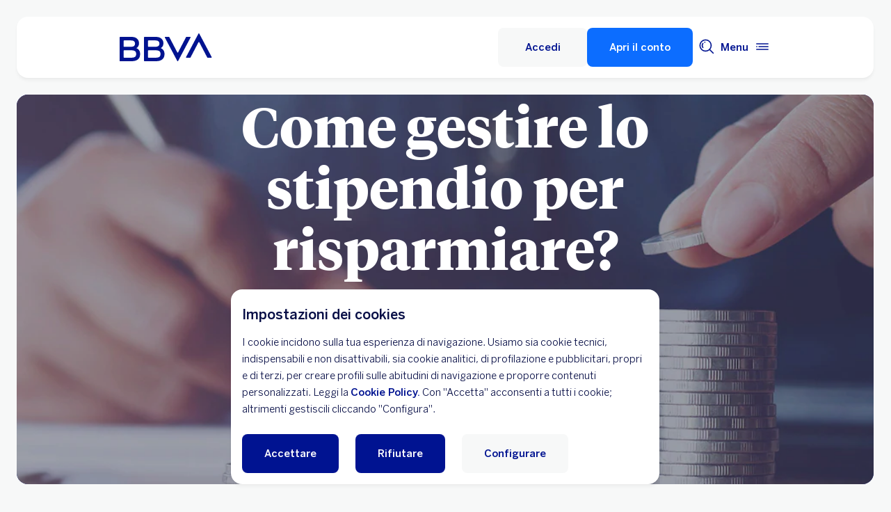

--- FILE ---
content_type: text/html; charset=UTF-8
request_url: https://www.bbva.it/blog/benessere-finanziario/come-gestire-lo-stipendio-per-risparmiare.html
body_size: 27615
content:
<!DOCTYPE html>


    <html lang="it-IT" data-lang-multilanguage="false" data-toggle="false">
    


<head>

    
    
    
    

    
    
    

    

    

    


    
    

    
    


    
    <meta http-equiv="content-type" content="text/html; charset=UTF-8"/>
<meta http-equiv="X-UA-Compatible" content="IE=edge"/>

    <meta name="viewport" content="width=device-width, initial-scale=1.0"/>
<meta name="lang" content="it-IT"/>
<meta name="resource-type" content="document"/>
<meta name="global" content="distribution"/>
<meta name="robots" content="index, follow"/>
<meta name="author" content="BBVA"/>
<meta name="description" lang="it-IT" content="Un salario è importante per vivere, per acquistare i beni e servizi di cui abbiamo bisogno. Come gestire lo stipendio al meglio? Quanto risparmiare al mese?"/>
<meta scheme="W3CDTF" name="date" content="January 21, 2026 12:00:00 +0000"/>
<meta scheme="W3CDTF" name="DC.date" content="January 21, 2026 12:00:00 +0000"/>
<meta name="DC.date.issue" content="January 21, 2026 12:00:00 +0000"/>
<meta name="last-modified" content="January 21, 2026 12:00:00 +0000"/>
<meta name="pageDate" content="January 21, 2026 12:00:00 +0000"/>
<meta name="DC.date" content="January 21, 2026 12:00:00 +0000"/>
<meta name="pageRender" content="January 21, 2026 12:00:00 +0000"/>
<meta itemprop="datePublished" content="January 21, 2026 12:00:00 +0000"/>
<meta scheme="RFC1766" name="DC.language" content="it-IT"/>
<meta name="DC.title" lang="it-IT" content="BBVA Italia"/>
<meta name="twitter:title" content="Come gestire lo stipendio e risparmiare soldi"/>
<meta name="twitter:description" content="Un salario è importante per vivere, per acquistare i beni e servizi di cui abbiamo bisogno. Come gestire lo stipendio al meglio? Quanto risparmiare al mese?"/>
<meta name="twitter:card" content="summary"/>
<meta property="og:title" content="Come gestire lo stipendio e risparmiare soldi"/>
<meta property="og:description" content="Un salario è importante per vivere, per acquistare i beni e servizi di cui abbiamo bisogno. Come gestire lo stipendio al meglio? Quanto risparmiare al mese?"/>
<meta property="og:type" content="website"/>
<meta property="og:url" content="https://www.bbva.it/blog/benessere-finanziario/come-gestire-lo-stipendio-per-risparmiare.html"/>
<meta name="cookiesgdpr" content="/persone.cookiesgdpr.html"/>
<meta name="search_segment" content="general"/>
<meta name="search_template" content="blog"/>
<meta name="release_version" content="6.28.1.2025_1120_1210503_0007037428"/>



    
        

    
    
    
    
    
        <script type="application/ld+json">{"@context":"http://schema.org","@type":"BlogPosting","mainEntityOfPage":{"@type":"WebPage","@id":"https://www.bbva.it/blog/benessere-finanziario/come-gestire-lo-stipendio-per-risparmiare.html"},"headline":"Come gestire lo stipendio per risparmiare?","speakable":"Come gestire lo stipendio per risparmiare?","articleBody":"<p><i>Lo <b>stipendio</b> ti permette di soddisfare i bisogni primari e, se riesci anche a&nbsp; <b>risparmiare</b>, potrai investire e sfruttare al massimo il valore del tuo denaro. In questo articolo ti spieghiamo come poter gestire al meglio le tue entrate mensili e i vantaggi di cui puoi godere con l<a href=\"http://bbva.it/persone/servizi-banca-online/flessibilita/stipendio-in-anticipo.html\">’accredito dello stipendio</a> sul tuo Conto Corrente BBVA.</i></p>\r\n<p>Personale medico e infermieristico, vigili del fuoco, polizia, militari, dipendenti pubblici, professionisti di diversi settori, ricerca, servizi, banche, trasporti, giornalismo, moda, cultura, sportivi d'élite... Ci sono così tanti lavori eppure nessuno è uguale all'altro. Ognuno ha le sue caratteristiche particolari, fatte di esigenze, compiti e responsabilità specifiche.&nbsp;</p>\r\n<p>Anche il salario o lo stipendio che si riceve periodicamente in cambio dello svolgimento della propria attività professionale, cambia in base al tipo di lavoro e al posto che si occupa in una azienda. A volte lo stipendio non è l'unico beneficio o ricompensa che un salariato riceve, poiché il lavoro può anche fornire incentivi e benefit sotto forma di riconoscimento, apprendimento, etc.<br>\r\nNonostante ciò, quando arriva la <b>busta paga</b> a fine del mese sul nostro<a href=\"/content/sites/public-web/italia/it/persone/prodotti/conti/conto-corrente-online-zero-spese.html\" title=\"conto corrente online a zero spese\" aria-label=\"conto corrente online a zero spese\"> conto corrente</a>, non sempre siamo contenti e vorremmo poter guadagnare un po' di più perché un salario è importante per vivere, per poter acquistare i beni di consumo e i servizi di cui abbiamo bisogno, e perché no, anche per toglierci qualche capriccio.</p>\r\n<p>Il nostro stipendio, come principale fonte di reddito, determina la quantità e l’organizzazione delle nostre spese, cioè che uso faremo dei nostri soldi a breve e lungo termine? Se hai intenzione di risparmiare e renderlo redditizio, o semplicemente per avere un fondo di emergenza per affrontare pagamenti imprevisti, è fondamentale che tu stabilisca il modo in cui vuoi gestire la tua busta paga. Ti sarà molto utile fare un <a href=\"https://www.bbva.it/blog/benessere-finanziario/bilancio-familiare-entrate-e-uscite.html\">bilancio delle entrate e delle uscite</a> per fare una buona pianificazione finanziaria e distribuire il budget che hai a disposizione per le spese fisse e per i tuoi obiettivi di risparmio.&nbsp;</p>\r\n","image":["/content/dam/public-web/italia/images/blog/benessere-finanziario/come-gestire-lo-stipendio-per-risparmiare-/2400x1600-programa-tu-cuenta-reglas.jpg"],"author":{"@type":"Person","name":"BBVA Italia"},"datePublished":"2022-02-03","dateModified":"2025-05-21","publisher":{"@type":"Organization","name":"Il blog di BBVA","logo":{"@type":"ImageObject","url":"/content/dam/library/logos/logo_bbva_print.svg"}}}</script>
    


        


    
        
    <script type="text/javascript">
        window.digitalData = {"application":{"application":{"name":"","type":""},"customFields":"","earnings":"","errorType":"","expenses":"","fulfillmentModel":"","globalApplication":"","interactionLevel":"","isQualifiedVisits":"","offer":"","operationNumber":"","process":"","programTypeHired":"","state":"","step":"","transactionID":"","typology":""},"internalCampaign":{"attributes":[],"event":{"eventInfo":{"eventName":"","siteActionName":""}}},"optimization":{"attributes":[],"event":[]},"page":{"pageActivity":{"audio":{"nameOfPodcastDisplayed":""},"link":{"aux1":"","aux2":"","aux3":"","ext":"","name":"","url":""},"loginType":"","search":{"onSiteSearchEnterTerm":"","onSiteSearchResults":"","onSiteSearchTerm":""},"video":{"nameOfVideoDisplayed":""}},"pageInfo":{"area":"publica","businessUnit":"BBVA Italia","channel":"online","errorPage":"","geoRegion":"","language":"IT","level1":"blog","level10":"","level2":"benessere finanziario","level3":"come gestire lo stipendio per risparmiare","level4":"","level5":"","level6":"","level7":"","level8":"","level9":"","pageIntent":"educacional","pageName":"escritorio:publica:general:blog:benessere finanziario:come gestire lo stipendio per risparmiare","pageSegment":"general","projectName":"","server":"","siteAppName":"BBVA Italia","sysEnv":"escritorio","version":"1.1.0"}},"pageInstanceID":"pro","products":{"attributes":[],"productPortfolio":[]},"user":{"age":"","civilStatus":"","country":"","device":{"root":"","mobile":"","userAgent":""},"educationLevel":"","gender":"","jobType":"","profileID":"","prospectID":"","segment":{"profile":"","global":""},"state":"","userID":"","userState":"no logado"},"versionDL":"20190718_4.0"};

        window.digitalData.user.device.mobile = (function(a) { if (/(android|bb\d+|meego).+mobile|avantgo|bada\/|blackberry|blazer|compal|elaine|fennec|hiptop|iemobile|ip(hone|od)|iris|kindle|lge |maemo|midp|mmp|mobile.+firefox|netfront|opera m(ob|in)i|palm( os)?|phone|p(ixi|re)\/|plucker|pocket|psp|series(4|6)0|symbian|treo|up\.(browser|link)|vodafone|wap|windows ce|xda|xiino/i.test(a) || /1207|6310|6590|3gso|4thp|50[1-6]i|770s|802s|a wa|abac|ac(er|oo|s\-)|ai(ko|rn)|al(av|ca|co)|amoi|an(ex|ny|yw)|aptu|ar(ch|go)|as(te|us)|attw|au(di|\-m|r |s )|avan|be(ck|ll|nq)|bi(lb|rd)|bl(ac|az)|br(e|v)w|bumb|bw\-(n|u)|c55\/|capi|ccwa|cdm\-|cell|chtm|cldc|cmd\-|co(mp|nd)|craw|da(it|ll|ng)|dbte|dc\-s|devi|dica|dmob|do(c|p)o|ds(12|\-d)|el(49|ai)|em(l2|ul)|er(ic|k0)|esl8|ez([4-7]0|os|wa|ze)|fetc|fly(\-|_)|g1 u|g560|gene|gf\-5|g\-mo|go(\.w|od)|gr(ad|un)|haie|hcit|hd\-(m|p|t)|hei\-|hi(pt|ta)|hp( i|ip)|hs\-c|ht(c(\-| |_|a|g|p|s|t)|tp)|hu(aw|tc)|i\-(20|go|ma)|i230|iac( |\-|\/)|ibro|idea|ig01|ikom|im1k|inno|ipaq|iris|ja(t|v)a|jbro|jemu|jigs|kddi|keji|kgt( |\/)|klon|kpt |kwc\-|kyo(c|k)|le(no|xi)|lg( g|\/(k|l|u)|50|54|\-[a-w])|libw|lynx|m1\-w|m3ga|m50\/|ma(te|ui|xo)|mc(01|21|ca)|m\-cr|me(rc|ri)|mi(o8|oa|ts)|mmef|mo(01|02|bi|de|do|t(\-| |o|v)|zz)|mt(50|p1|v )|mwbp|mywa|n10[0-2]|n20[2-3]|n30(0|2)|n50(0|2|5)|n7(0(0|1)|10)|ne((c|m)\-|on|tf|wf|wg|wt)|nok(6|i)|nzph|o2im|op(ti|wv)|oran|owg1|p800|pan(a|d|t)|pdxg|pg(13|\-([1-8]|c))|phil|pire|pl(ay|uc)|pn\-2|po(ck|rt|se)|prox|psio|pt\-g|qa\-a|qc(07|12|21|32|60|\-[2-7]|i\-)|qtek|r380|r600|raks|rim9|ro(ve|zo)|s55\/|sa(ge|ma|mm|ms|ny|va)|sc(01|h\-|oo|p\-)|sdk\/|se(c(\-|0|1)|47|mc|nd|ri)|sgh\-|shar|sie(\-|m)|sk\-0|sl(45|id)|sm(al|ar|b3|it|t5)|so(ft|ny)|sp(01|h\-|v\-|v )|sy(01|mb)|t2(18|50)|t6(00|10|18)|ta(gt|lk)|tcl\-|tdg\-|tel(i|m)|tim\-|t\-mo|to(pl|sh)|ts(70|m\-|m3|m5)|tx\-9|up(\.b|g1|si)|utst|v400|v750|veri|vi(rg|te)|vk(40|5[0-3]|\-v)|vm40|voda|vulc|vx(52|53|60|61|70|80|81|83|85|98)|w3c(\-| )|webc|whit|wi(g|nc|nw)|wmlb|wonu|x700|yas\-|your|zeto|zte\-/i.test(a.substr(0, 4))) return 'si';return 'no';})(navigator.userAgent || navigator.vendor || window.opera);
        window.digitalData.user.device.userAgent = window.navigator.userAgent;
        window.digitalData.page.pageInfo.server =  window.location.host;
    </script>

    


    


    
    
    
    
    

    
    
    
    

    <!-- This file can be overwritten in any page to add specific data in the header.-->
    
<script type="text/javascript">var lazycss = lazycss ? lazycss : [];</script>
<script type="text/javascript">var lazycsskeys = lazycsskeys ? lazycsskeys : [];</script>


    
<link rel="stylesheet" href="/apps/bbva/pwebsnew/components/clientlibs/bbvanew.critical/small.lc-20251120-210633-lc.min.ACSHASHdb5a19371f4093311e6ff08acddfeef0.css" type="text/css">



    
<link rel="stylesheet" href="/apps/bbva/pwebsnew/components/clientlibs/bbvanew.critical/large.lc-20251120-210633-lc.min.ACSHASH99c21eeefd546b390c4dd2f4944fc84c.css" type="text/css" media="all and (min-width: 600px)">



    
<link rel="stylesheet" href="/apps/bbva/pwebsnew/components/clientlibs/bbvanew.common.lc-20251120-210633-lc.min.ACSHASH1b492c229c4b5c1e83ae41100d87cd59.css" media="print" onload="this.media='all'">



    
<script type='text/javascript' class='lazyCSS'>if(!lazycss){lazycss=[];} if(!lazycsskeys){lazycsskeys=[];} var lazycsskey="/apps/bbva/pwebsnew/components/clientlibs/bbvanew.iconfonts.lc-20251120-210633-lc.min.css"; if(lazycsskeys.indexOf(lazycsskey)===-1){ lazycsskeys.push(lazycsskey); lazycss.push({ rel:"stylesheet", href:lazycsskey, type:"text/css", media:"print", onload:"this.media='all'" });}</script>



    
<link rel="stylesheet" href="/apps/bbva/pwebsnew/components/clientlibs/bbvanew.lightbox/small.lc-20251120-210633-lc.min.ACSHASH56186352be9ff665e9f372c5fa96a8dc.css" media="print" onload="this.media='all'">



    
<script type='text/javascript' class='lazyCSS'>if(!lazycss){lazycss=[];} if(!lazycsskeys){lazycsskeys=[];} var lazycsskey="/apps/bbva/pwebsnew/components/clientlibs/bbvanew.lightbox/large.lc-20251120-210633-lc.min.css"; if(lazycsskeys.indexOf(lazycsskey)===-1){ lazycsskeys.push(lazycsskey); lazycss.push({ rel:"stylesheet", href:lazycsskey, type:"text/css", media:"print", onload:"this.media='all'" });}</script>



    
<script type='text/javascript' class='lazyCSS'>if(!lazycss){lazycss=[];} if(!lazycsskeys){lazycsskeys=[];} var lazycsskey="/apps/bbva/pwebsnew/components/clientlibs/bbvanew.radiobutton.lc-20251120-210633-lc.min.css"; if(lazycsskeys.indexOf(lazycsskey)===-1){ lazycsskeys.push(lazycsskey); lazycss.push({ rel:"stylesheet", href:lazycsskey, type:"text/css", media:"print", onload:"this.media='all'" });}</script>



    
<script type='text/javascript' class='lazyCSS'>if(!lazycss){lazycss=[];} if(!lazycsskeys){lazycsskeys=[];} var lazycsskey="/apps/bbva/pwebsnew/components/clientlibs/bbvanew.sectionTitle.lc-20251120-210633-lc.min.css"; if(lazycsskeys.indexOf(lazycsskey)===-1){ lazycsskeys.push(lazycsskey); lazycss.push({ rel:"stylesheet", href:lazycsskey, type:"text/css", media:"print", onload:"this.media='all'" });}</script>



    
<link rel="stylesheet" href="/apps/bbva/pwebsnew/components/clientlibs/bbvanew.videoLink/small.lc-20251120-210633-lc.min.ACSHASH9c0a33462c4d22ab052ccca97aa87a5e.css" media="print" onload="this.media='all'">



    
<script type='text/javascript' class='lazyCSS'>if(!lazycss){lazycss=[];} if(!lazycsskeys){lazycsskeys=[];} var lazycsskey="/apps/bbva/pwebsnew/components/clientlibs/bbvanew.videoLink/large.lc-20251120-210633-lc.min.css"; if(lazycsskeys.indexOf(lazycsskey)===-1){ lazycsskeys.push(lazycsskey); lazycss.push({ rel:"stylesheet", href:lazycsskey, type:"text/css", media:"print", onload:"this.media='all'" });}</script>



    
<script type='text/javascript' class='lazyCSS'>if(!lazycss){lazycss=[];} if(!lazycsskeys){lazycsskeys=[];} var lazycsskey="/apps/bbva/pwebsnew/components/clientlibs/bbvanew.iframe.lc-20251120-210633-lc.min.css"; if(lazycsskeys.indexOf(lazycsskey)===-1){ lazycsskeys.push(lazycsskey); lazycss.push({ rel:"stylesheet", href:lazycsskey, type:"text/css", media:"print", onload:"this.media='all'" });}</script>







<link rel="icon" type="image/png" sizes="48x48" href="/content/dam/library/favicons/favicon-48x48.png"/>
<link rel="apple-touch-icon" href="/content/dam/library/favicons/apple-touch-icon.png"/>
<link rel="icon" type="image/png" sizes="32x32" href="/content/dam/library/favicons/favicon-32x32.png"/>
<link rel="icon" type="image/png" sizes="192x192" href="/content/dam/library/favicons/android-chrome-192x192.png"/>
<link rel="icon" type="image/png" sizes="16x16" href="/content/dam/library/favicons/favicon-16x16.png"/>
<link rel="mask-icon" href="/content/dam/library/favicons/safari-pinned-tab.svg" color="#1464a5"/>
<link rel="shortcut icon" href="/content/dam/library/favicons/favicon.ico"/>
<meta name="msapplication-TileColor" content="#ffffff"/>
<meta name="msapplication-TileImage" content="/content/dam/library/favicons/mstile-144x144.png"/>
<meta name="msapplication-config" content="/apps/settings/wcm/designs/bbva/img/favicons/v1/browserconfig.xml"/>
<meta name="theme-color" content="#ffffff"/>



    <link rel="manifest" href="/content/dam/public-web/italia/configuration/manifest/manifest.json"/>
    
    
        <link rel="canonical" href="https://www.bbva.it/blog/benessere-finanziario/come-gestire-lo-stipendio-per-risparmiare.html"/>
    




    
    
    
    
    
    
<script src="/etc.clientlibs/clientlibs/granite/jquery.min.ACSHASH3e24d4d067ac58228b5004abb50344ef.js"></script>
<script src="/etc.clientlibs/clientlibs/granite/utils.min.ACSHASH3b86602c4e1e0b41d9673f674a75cd4b.js"></script>



    
    <script type="text/javascript">
        window.analyticsLanguage = 'es';
    </script>
    
        
        <title>Come gestire lo stipendio e risparmiare soldi | BBVA Italia</title>

        
        

        
        


        <script type="text/javascript">
            // define a readonly the BE editor mode state.
            window.AEMeditorMode = false;


        </script>

        
        <script src="//tags.tiqcdn.com/utag/bbva/it-main-aem/prod/utag.sync.js"></script>
<script src="/pub/philip-it/dist/APIevents.js"></script>
<script src="/pub/philip-it/dist/contract.js"></script>

<style>
.cookiesgdpr__wrapper {
overflow: scroll !important;
}
</style>
        

        
        
        
    
    
    
</head>
    

<body data-isfirstcontentchildmarquee="true" class="bbva__base   background-primary" itemscope itemtype="http://schema.org/WebPage">
    
    
        
        
    


    
    
    <div class="bbva_integrationlinks" aria-hidden="true" data-component="integrationlinks" data-component-params="[{&#34;integrationId&#34;:&#34;net&#34;,&#34;tenant&#34;:&#34;italia&#34;,&#34;defaultMapping&#34;:&#34;https://web.bbva.it&#34;,&#34;mappingList&#34;:{&#34;ei.bbva.it&#34;:&#34;https://pre-web.bbva.it/ei/develop&#34;,&#34;qa.bbva.it&#34;:&#34;https://pre-web.bbva.it/qa/release&#34;,&#34;www.bbva.it&#34;:&#34;https://web.bbva.it&#34;},&#34;valid&#34;:true},{&#34;integrationId&#34;:&#34;mobile&#34;,&#34;tenant&#34;:&#34;italia&#34;,&#34;defaultMapping&#34;:&#34;https://mobile.bbva.it&#34;,&#34;mappingList&#34;:{&#34;ei.bbva.it&#34;:&#34;https://s3-dev.mobile.bbva.it/ei/master&#34;,&#34;qa.bbva.it&#34;:&#34;https://s3-dev.mobile.bbva.it/qa/master&#34;,&#34;www.bbva.it&#34;:&#34;https://mobile.bbva.it&#34;},&#34;valid&#34;:true},{&#34;integrationId&#34;:&#34;nimbuspub&#34;,&#34;tenant&#34;:&#34;italia&#34;,&#34;defaultMapping&#34;:&#34;https://www.bbva.it/pub&#34;,&#34;mappingList&#34;:{&#34;ei.bbva.it&#34;:&#34;https://ei.bbva.it/pub/develop&#34;,&#34;qa.bbva.it&#34;:&#34;https://qa.bbva.it/pub/release&#34;,&#34;www.bbva.it&#34;:&#34;https://www.bbva.it/pub&#34;},&#34;valid&#34;:true},{&#34;integrationId&#34;:&#34;nimbusnet&#34;,&#34;tenant&#34;:&#34;italia&#34;,&#34;defaultMapping&#34;:&#34;https://www.bbva.it/nimbus&#34;,&#34;mappingList&#34;:{&#34;ei.bbva.it&#34;:&#34;https://ei.bbva.it/nimbus/develop&#34;,&#34;qa.bbva.it&#34;:&#34;https://qa.bbva.it/nimbus/release&#34;,&#34;www.bbva.it&#34;:&#34;https://www.bbva.it/nimbus&#34;},&#34;valid&#34;:true}]">
    </div>


    

    

    

    
    

    
    <div class="general-wrapper">
        
        
            <!-- This file is being overwritten in the configuration page to allow the edition of the header alert
     or other header components which can be edited into the configuration template.
 -->
            


    
<link rel="stylesheet" href="/apps/bbva/pwebsnew/components/clientlibs/bbvanew.header/small.lc-20251120-210633-lc.min.ACSHASH2056016d7f188e214dabab1985e03d39.css" type="text/css">



    
<link rel="stylesheet" href="/apps/bbva/pwebsnew/components/clientlibs/bbvanew.header/large.lc-20251120-210633-lc.min.ACSHASH6bfd3506dbb06a42dde014dd1b05a9cf.css" type="text/css" media="all and (min-width: 600px)">



<header class="header__base wrapper" data-component="tabulation">
    


















<div class="alert--full alert--yellow" data-component="browseralert" data-component-params='{"browserSupport": {&#34;partial&#34;:[],&#34;any&#34;:[]}, "noSupportFallbackPage" : null}'>
</div>






<div data-component="cookiesgdpr" class="cookiesgdpr" data-component-params='{"cookieVersion": "2", "nonBlocking": false}'></div>











<div>


    
<link rel="stylesheet" href="/apps/bbva/pwebsnew/components/clientlibs/bbvanew.alert/small.lc-20251120-210633-lc.min.ACSHASH8ab8cc87d795b21c0ba5c1be14a69e91.css" type="text/css">



    
<link rel="stylesheet" href="/apps/bbva/pwebsnew/components/clientlibs/bbvanew.alert/large.lc-20251120-210633-lc.min.ACSHASH96bed0475f046af25e83de24bbbcd994.css" type="text/css" media="all and (min-width: 600px)">



    
<link rel="stylesheet" href="/apps/bbva/pwebsnew/components/clientlibs/bbvanew.stickyalert.lc-20251120-210633-lc.min.ACSHASHfb530ee037fdcd8ed6c4fab34cac28e9.css" type="text/css">






</div>


<div class="header__container">






    


    
        
        <div data-dl-component data-dl-component-name="header-xf" data-dl-component-type="bbva/pwebsnew/components/par/uneditable/experiencefragmentheader" id="header-xf">
             
             
    
    



    <div class="xf-header">
        
        <div class="xfmodal__header">

    
<link rel="stylesheet" href="/apps/bbva/pwebsnew/components/clientlibs/bbvanew.header/small.lc-20251120-210633-lc.min.ACSHASH2056016d7f188e214dabab1985e03d39.css" type="text/css">



    
<link rel="stylesheet" href="/apps/bbva/pwebsnew/components/clientlibs/bbvanew.header/large.lc-20251120-210633-lc.min.ACSHASH6bfd3506dbb06a42dde014dd1b05a9cf.css" type="text/css" media="all and (min-width: 600px)">



    
<link rel="stylesheet" href="/apps/bbva/pwebsnew/components/clientlibs/bbvanew.animations.lc-20251120-210633-lc.min.ACSHASHe809f188d42fefe6db312acb95d817d8.css" type="text/css"><link rel="stylesheet" href="/apps/bbva/pwebsnew/components/clientlibs/bbvanew.skip2content.lc-20251120-210633-lc.min.ACSHASHb165542664e812992c382f0febe521b2.css" type="text/css">




<a class="skip2content invisible" tab-index="0" href="#main" aria-label="Vai al contenuto principale">
    Vai al contenuto principale
</a>

<nav class="header__container" aria-label="Logo BBVA" data-component="header" data-dl-component data-dl-component-name="header" data-dl-component-type="bbva/pwebsnew/components/par/header" id="header-persone-experience-fragment-master-jcr-content-header">
    <div class="header__main container-header">
        <div class="header__wrapper">
            <div class="header__logo" data-component="svgLogoFix">
                
                <a itemscope="url" class="header__logo__link " target="_self" data-lightbox-shorts="false" title="Logo BBVA" href="/persone.html">
                    
                        
    
        


    
     <img src="/content/dam/library/logos/logo-bbva.svg" srcset="/content/dam/library/logos/logo-bbva.svg" sizes="(min-width: 900px) 20vw, 50vw" itemprop="logo" class="header__image " alt="Logo BBVA" loading="eager" role="img"/>

    

                    
                </a>
            </div>
            <div class="header__mainnavigation" itemscope itemtype="https://schema.org/SiteNavigationElement">
                
                    
    
    
    
    
    
<link rel="stylesheet" href="/apps/bbva/pwebsnew/components/clientlibs/bbvanew.mainNavigation/small.lc-20251120-210633-lc.min.ACSHASH4a59543a5588e64b7edaf2b6c90d01e9.css" type="text/css">


    
    
<link rel="stylesheet" href="/apps/bbva/pwebsnew/components/clientlibs/bbvanew.mainNavigation/large.lc-20251120-210633-lc.min.ACSHASH268d83a6622015630450af79efa139f5.css" type="text/css" media="all and (min-width: 600px)">


    

    <nav class="mainnavigation__base">
        
    </nav>

                
            </div>
        </div>
        <nav class="header__actions" itemscope="" itemtype="https://schema.org/SiteNavigationElement">
            <ul class="header__actions__ulist">
                
                
                
                
                    
                    <li itemprop="name" class="header__actions__list header__actions--tablet-left">
                        

    
<link rel="stylesheet" href="/apps/bbva/pwebsnew/components/clientlibs/bbvanew.access/small.lc-20251120-210633-lc.min.ACSHASHb07fb1cc678287dcbe7457305ad87c77.css" type="text/css">



    
<link rel="stylesheet" href="/apps/bbva/pwebsnew/components/clientlibs/bbvanew.access/large.lc-20251120-210633-lc.min.ACSHASHfa073a617c81739fc78b374d61649474.css" type="text/css">



<div data-component="access" data-component-params='{
            "desktop" : {
                "mode" : "url",
                "value" : "https://www.bbva.it/nimbus/signin.html",
                "height" : "500",
                "target" : "_self",
                "title": "Accedi",
                "enableAnalytics": false
            },
            "tablet" : {
                "mode" : "url",
                "value" : "https://www.bbva.it/nimbus/signin.html",
                "height": "500",
                "target": "_self",
                "title": "",
                "enableAnalytics": false
            },
            "mobile" : {
                "mode" : "url",
                "value" : "https://mobile.bbva.it/#/login",
                "height": "",
                "target": "_blank",
                "title": "Accedi",
                "enableAnalytics": false
            }}'>
    <div class="header__access__wrapper--desktop background-primary-alternative">
        <a class="header__access header__actions__item__link header__actions--menu btn__base header__access__desktop btn__ghost" accesskey="a" itemprop="url" aria-label="Accedi" href="javascript:void(0)" aria-expanded="false">
            <span class="header__actions__item__link__text header__actions__item__link__text__btn header__access__text--desktop">Accedi</span>
            <span class="header__actions__item__link__text header__actions__item__link__text__btn header__access__text--tablet">Accedi</span>
            <span class="header__actions__item__link__text header__actions__item__link__text__btn header__access__text--mobile">Accedi</span>
        </a>   
    </div>
    <a class="header__actions__item__link header__actions--menu header__access header__access__mobile-tablet" accesskey="a" itemprop="url" aria-label="Accedi" href="javascript:void(0)" aria-expanded="false">
        <div class="header__icon--container">
            <svg class="header__icon" width="24" height="24" viewBox="0 0 24 24" xmlns="http://www.w3.org/2000/svg">
                <path d="M11.2 9.6001C8.99395 9.6001 7.19995 7.8061 7.19995 5.6001C7.19995 3.3941 8.99395 1.6001 11.2 1.6001C13.406 1.6001 15.2 3.3941 15.2 5.6001C15.2 7.8061 13.406 9.6001 11.2 9.6001ZM11.2 3.2001C9.87695 3.2001 8.79995 4.2771 8.79995 5.6001C8.79995 6.9231 9.87695 8.0001 11.2 8.0001C12.523 8.0001 13.6 6.9231 13.6 5.6001C13.6 4.2771 12.523 3.2001 11.2 3.2001ZM19.2 19.2001C19.2 14.7891 15.611 11.2001 11.2 11.2001C6.78895 11.2001 3.19995 14.7891 3.19995 19.2001V22.4001H6.39995V20.8001H4.79995V19.2001C4.79995 15.6711 7.67095 12.8001 11.2 12.8001C14.729 12.8001 17.6 15.6711 17.6 19.2001V20.8001H11.4V22.4001H19.2V19.2001ZM8.89995 20.7001C8.40295 20.7001 7.99995 21.1031 7.99995 21.6001C7.99995 22.0971 8.40295 22.5001 8.89995 22.5001C9.39695 22.5001 9.79995 22.0971 9.79995 21.6001C9.79995 21.1031 9.39695 20.7001 8.89995 20.7001Z"/>
            </svg>
        </div>
        <span class="header__actions__item__link__text header__actions__item__link__text__btn header__access__text--desktop">Accedi</span>
        <span class="header__actions__item__link__text header__actions__item__link__text__btn header__access__text--tablet">Accedi</span>
        <span class="header__actions__item__link__text header__actions__item__link__text__btn header__access__text--mobile">Accedi</span>
    </a>
</div>

                    </li>
                    
                    <li itemprop="name" class="header__actions__list header__actions--tablet-hidden header__actions--mobile-hidden">
                        
<a itemprop="url" class="header__createaccount btn__base btn__positive" title="Apri il conto" data-analytics-name="cta hazte cliente" data-analytics="cta" href="/general/apri-il-conto.html">
    <span>Apri il conto</span>
</a>

                    </li>
                
                
                <li class="header__actions__list header__actions--tablet-hidden">
                    
<div class="search__trigger" role="search">
    <a href="javascript:void(0);" aria-haspopup="true" aria-controls="access__container__content" aria-label="Cerca" aria-expanded="false" accesskey="s" class="header__actions__item__link search__trigger__btn" title="Cerca">
        <svg width="24" height="24" viewBox="0 0 24 24" xmlns="http://www.w3.org/2000/svg">
            <path class="bbvaicn" d="M9.3001 4.8001C9.7971 4.8001 10.2001 5.2031 10.2001 5.7001C10.2001 6.1971 9.7971 6.6001 9.3001 6.6001C8.8031 6.6001 8.4001 6.1971 8.4001 5.7001C8.4001 5.2031 8.8031 4.8001 9.3001 4.8001ZM7.5721 13.2281C6.8161 12.4721 6.4001 11.4681 6.4001 10.4001C6.4001 9.3321 6.8161 8.3271 7.5721 7.5721L6.4411 6.4411C5.3831 7.4991 4.8011 8.9051 4.8011 10.4011C4.8011 11.8971 5.3841 13.3031 6.4411 14.3611L7.5721 13.2301V13.2281ZM21.2341 22.3661L16.0281 17.1601C14.5011 18.4331 12.5391 19.2011 10.4001 19.2011C5.5481 19.2011 1.6001 15.2531 1.6001 10.4011C1.6001 5.5491 5.5481 1.6001 10.4001 1.6001C15.2521 1.6001 19.2001 5.5481 19.2001 10.4001C19.2001 12.5391 18.4331 14.5011 17.1591 16.0281L22.3651 21.2341L21.2341 22.3651V22.3661ZM17.6001 10.4001C17.6001 6.4301 14.3701 3.2001 10.4001 3.2001C6.4301 3.2001 3.2001 6.4301 3.2001 10.4001C3.2001 14.3701 6.4301 17.6001 10.4001 17.6001C14.3701 17.6001 17.6001 14.3701 17.6001 10.4001Z"/>
        </svg>
    </a>
</div>

                </li>
                
                
                
                <li class="header__actions__list header__actions--tablet-right">
                    

<a class="megamenu__trigger header__actions__item__link " href="javascript:void(0);" title="Menu" aria-expanded="false" aria-haspopup="true" aria-label="Menù principale" aria-controls="megamenu__aside" accesskey="m">
    <span class="megamenu__trigger megamenu__trigger__open header__actions--menu" aria-hidden="false">
        <span class="header__actions__item__link__text link__base--primary-alt">Menu</span>
        <div class="header__icon--container">
            <svg class="header__icon" width="24" height="24" viewBox="0 0 24 24" fill="none" xmlns="http://www.w3.org/2000/svg">
                <path d="M4.9001 12C4.9001 12.497 4.4971 12.9 4.0001 12.9C3.5031 12.9 3.1001 12.497 3.1001 12C3.1001 11.503 3.5031 11.1 4.0001 11.1C4.4971 11.1 4.9001 11.503 4.9001 12ZM20.8001 7.19995H3.2001V8.79995H20.8001V7.19995ZM20.8001 15.2H3.2001V16.8H20.8001V15.2ZM20.8001 11.2H6.5001V12.8H20.8001V11.2Z" fill="#001391"/>
            </svg>
        </div>
    </span>
    <span class="megamenu__trigger megamenu__trigger__close hidden header__actions--menu" aria-hidden="true">
        <span class="header__actions__item__link__text link__base--primary-alt">Chiudi</span>
        <i class="bbva-icon bbva-icon__2_022_close"></i>
    </span>
</a>

                </li>
            </ul>
        </nav>
    </div>
    <div class="search search--desktop wrapper">



    
<link rel="stylesheet" href="/apps/bbva/pwebsnew/components/clientlibs/bbvanew.searchbar/small.lc-20251120-210633-lc.min.ACSHASHa028f56ea4256244365ec7d521542ec0.css" type="text/css">



    
<link rel="stylesheet" href="/apps/bbva/pwebsnew/components/clientlibs/bbvanew.searchbar/large.lc-20251120-210633-lc.min.ACSHASHe13eeec2164ab03bf765299e493f7579.css" type="text/css" media="all and (min-width: 600px)">



<div class="search__base " itemscope id="header-persone-experience-fragment-master-jcr-content-header" data-component="search" data-component-params='{"open": false, "version" : 2, "idWeb" : "italia"}' data-search-url="https://bbva-proxy-cloudsearch-sp.appspot.com/v2/cloudsearch/suggest" data-search-query="&lt;query>" aria-hidden="true">
    <div class="container-no-full-width">
        <link itemprop="url" href="https://www.bbva.it"/>
        <div class="search__bar">
            <form action="/persone/cerca.html" class="search__form background-primary-alternative" itemprop="potentialAction" itemscope itemtype="http://schema.org/SearchAction">
                <meta itemprop="target" content="/persone/cerca.html?_charset_=UTF-8&q={search}"/>
                <input type="hidden" value="UTF-8" name="_charset_"/>
                <div class="search__label" role="combobox" aria-expanded="false" aria-haspopup="listbox">
                    <label class="search__txt">Cerca, Seleziona Enter</label>
                    <input tabindex="1" aria-autocomplete="list" autocomplete="off" type="text" name="search" placeholder="Cosa stai cercando?" class="search__input background-primary" aria-label="Cerca, Seleziona Enter" aria-activedescendant="" itemprop="query-input"/>
                    <button type="submit" tabindex="2" class="search__icon-btn" aria-label="Cerca">
                        <i class="bbva-icon bbva-icon__3_001_search"></i>
                    </button>
                </div>
                <span class="search__instructional-text">Seleziona Enter</span>
                <button class="search__close-btn" tabindex="3" aria-label="Chiudi barra di ricerca">
                    <span class="search__close-txt">Chiudi</span>
                    <i class="bbva-icon bbva-icon__2_022_close"></i>
                </button>
                <input type="submit" value="Search" class="hidden search__hiddeninput"/>
            </form>
            <div class="search__container">
                <div class="search__suggestions">
                    <span class="search__suggestions__title">Suggerimenti</span>
                    <ul role="listbox" class="search__suggestions__container"></ul>
                </div>
            </div>
        </div>
    </div>
</div></div>
</nav>

</div>
        








    
<link rel="stylesheet" href="/apps/bbva/pwebsnew/components/clientlibs/bbvanew.megamenu/small.lc-20251120-210633-lc.min.ACSHASH05dddae7d78dc069f3da9b8b83f94427.css" media="print" onload="this.media='all'"><link rel="stylesheet" href="/apps/bbva/pwebsnew/components/clientlibs/bbvanew.megamenu/large.lc-20251120-210633-lc.min.ACSHASHe4f8ec6d4a2842f50312f137dbd3a337.css" media="print" onload="this.media='all'"><link rel="stylesheet" href="/apps/bbva/pwebsnew/components/clientlibs/bbvanew.swiper.lc-20251120-210633-lc.min.ACSHASH9c6947b78fe6a23a8059d309dd9af068.css" media="print" onload="this.media='all'"><link rel="stylesheet" href="/apps/bbva/pwebsnew/components/clientlibs/bbvanew.slider.lc-20251120-210633-lc.min.ACSHASHcc14381224a09b89d36363da446fd217.css" media="print" onload="this.media='all'"><link rel="stylesheet" href="/apps/bbva/pwebsnew/components/clientlibs/bbvanew.megamenucard/small.lc-20251120-210633-lc.min.ACSHASH6cce97a7b0bcd56fa7d77c61b865c7f9.css" media="print" onload="this.media='all'"><link rel="stylesheet" href="/apps/bbva/pwebsnew/components/clientlibs/bbvanew.megamenucard/large.lc-20251120-210633-lc.min.ACSHASH9de2744cc34fcb53481222d92561d468.css" media="print" onload="this.media='all'"><link rel="stylesheet" href="/apps/bbva/pwebsnew/components/clientlibs/bbvanew.accordion/small.lc-20251120-210633-lc.min.ACSHASH2090a251d42e1e8386b8cad8dff8f36f.css" media="print" onload="this.media='all'"><link rel="stylesheet" href="/apps/bbva/pwebsnew/components/clientlibs/bbvanew.accordion/large.lc-20251120-210633-lc.min.ACSHASH7c4192dab4e4f7e187c40784f0903ee6.css" media="print" onload="this.media='all'">



<!--googleoff: index-->
<aside class="animations__menu background-primary megamenu__container hidden" id="megamenu__aside" aria-hidden="true" data-component="megamenu" data-component-params='{
           "menuClosed": "Chiudi",
           "menuOpen": "Menu"
       }' itemscope itemtype="http://www.schema.org/SiteNavigationElement">
    <div class="megamenu__fixed">
        <div class="container-header">
            <div class="megamenu__navigation__container background-primary-alternative">
                <div class="megamenu__navigation accordion--mobile" itemscope itemtype="http://www.schema.org/SiteNavigationElement">
                    <div class="megamenu__flyout--nonmobile">
                        

<nav class="megamenu__flyout " id="header-persone-experience-fragment-master-jcr-content">
    <div itemprop="name" class="megamenu__flyout__title">Scopri BBVA</div>
    <a class="megamenu__navigation__home" href="/persone.html">
       <i aria-hidden="true" class="bbva-icon bbva-icon__3_002_home"></i>Inizio
    </a>
    <ul class="megamenu__flyout__list" itemscope itemtype="http://schema.org/ListItem" role="list">
        
        <li class="megamenu__navigation__list__item">
            <a tabindex="0" class="megamenu__navigation__link accordion__list__item__heading" href="/persone/prodotti/conto-e-carta1.html">
                <span itemprop="name" class="megamenu__navigation__text">Conto corrente </span>
            </a>
        </li>
    
        <li data-component="accordion" role="listitem" data-component-params='{&quot;route&quot;: false, &quot;viewport&quot;:[&quot;tablet&quot;, &quot;mobile&quot;]}' class="megamenu__navigation__list__item">
            <a data-accordion-toogle tabindex="-1" role="button" aria-expanded="false" class="megamenu__navigation__link megamenu__navigation__primary accordion__list__item__heading" data-menu-expand="carte" href="/persone/prodotti/carte.html">
                <span itemprop="name" class="megamenu__navigation__text">Carte</span>
                <i aria-hidden="true" class="accordion--icon bbva-icon bbva-icon__2_017_forward"></i>
            </a>
            
                
    <div class="megamenu__flyout__secondary accordion__list" data-menu-name="carte" aria-expanded="false" aria-hidden="true" data-accordion-content>
        <div class="accordion__list__content">
            <a itemprop="url" class="megamenu__navigation__link megamenu__flyout__category link__base" href="/persone/prodotti/carte.html">
                <span itemprop="name">Carte</span>
            </a>
            <div class="accordion__list__content--haschildren">
                <a class="megamenu__navigation__highlight megamenu__flyout__subcategory link__base" href="/persone/prodotti/carte/carta-di-debito.html">
                    <span class="megamenu__navigation__title" itemprop="name">Carta di debito </span>
                </a>
                
                
            
                <a class="megamenu__navigation__highlight megamenu__flyout__subcategory link__base" href="/persone/prodotti/carte/carta-di-credito.html">
                    <span class="megamenu__navigation__title" itemprop="name">Carta di credito</span>
                </a>
                
                
            </div>
            
        </div>
    </div>

            
        </li>
        
    
        
        <li class="megamenu__navigation__list__item">
            <a tabindex="0" class="megamenu__navigation__link accordion__list__item__heading" href="/persone/prodotti/fondi-di-investimento.html">
                <span itemprop="name" class="megamenu__navigation__text">Fondi di investimento</span>
            </a>
        </li>
    
        
        <li class="megamenu__navigation__list__item">
            <a tabindex="0" class="megamenu__navigation__link accordion__list__item__heading" href="/persone/prodotti/etf.html">
                <span itemprop="name" class="megamenu__navigation__text">ETF</span>
            </a>
        </li>
    
        
        <li class="megamenu__navigation__list__item">
            <a tabindex="0" class="megamenu__navigation__link accordion__list__item__heading" href="/persone/prodotti/deposito-flessibile.html">
                <span itemprop="name" class="megamenu__navigation__text">Deposito Flessibile</span>
            </a>
        </li>
    
        
        <li class="megamenu__navigation__list__item">
            <a tabindex="0" class="megamenu__navigation__link accordion__list__item__heading" href="/persone/prodotti/prestito-immediato.html">
                <span itemprop="name" class="megamenu__navigation__text">Prestito Immediato </span>
            </a>
        </li>
    
        
        <li class="megamenu__navigation__list__item">
            <a tabindex="0" class="megamenu__navigation__link accordion__list__item__heading" href="/persone/prodotti/mutui.html">
                <span itemprop="name" class="megamenu__navigation__text">Mutui </span>
            </a>
        </li>
    
        <li data-component="accordion" role="listitem" data-component-params='{&quot;route&quot;: false, &quot;viewport&quot;:[&quot;tablet&quot;, &quot;mobile&quot;]}' class="megamenu__navigation__list__item">
            <a data-accordion-toogle tabindex="-1" role="button" aria-expanded="false" class="megamenu__navigation__link megamenu__navigation__primary accordion__list__item__heading" data-menu-expand="assicurazione" href="/persone/prodotti/assicurazione.html">
                <span itemprop="name" class="megamenu__navigation__text">Assicurazioni</span>
                <i aria-hidden="true" class="accordion--icon bbva-icon bbva-icon__2_017_forward"></i>
            </a>
            
                
    <div class="megamenu__flyout__secondary accordion__list" data-menu-name="assicurazione" aria-expanded="false" aria-hidden="true" data-accordion-content>
        <div class="accordion__list__content">
            <a itemprop="url" class="megamenu__navigation__link megamenu__flyout__category link__base" href="/persone/prodotti/assicurazione.html">
                <span itemprop="name">Assicurazioni</span>
            </a>
            <div class="accordion__list__content--haschildren">
                <a class="megamenu__navigation__highlight megamenu__flyout__subcategory link__base" href="/persone/prodotti/assicurazione/assicurazione-dispositivo.html">
                    <span class="megamenu__navigation__title" itemprop="name">Assicurazione dispositivi elettronici</span>
                </a>
                
                
            
                <a class="megamenu__navigation__highlight megamenu__flyout__subcategory link__base" href="/persone/prodotti/assicurazione/assicurazione-viaggio.html">
                    <span class="megamenu__navigation__title" itemprop="name">Assicurazione viaggi</span>
                </a>
                
                
            </div>
            
        </div>
    </div>

            
        </li>
        
    
        
        <li class="megamenu__navigation__list__item">
            <a tabindex="0" class="megamenu__navigation__link accordion__list__item__heading" href="/persone/prodotti/servizi-banca-online.html">
                <span itemprop="name" class="megamenu__navigation__text">Servizi banca online</span>
            </a>
        </li>
    
        
        <li class="megamenu__navigation__list__item">
            <a tabindex="0" class="megamenu__navigation__link accordion__list__item__heading" href="/persone/prodotti/promozioni-.html">
                <span itemprop="name" class="megamenu__navigation__text">Promozioni </span>
            </a>
        </li>
    </ul>

    
<div class="megamenu__flyout__linkwithicon" itemscope itemtype="http://schema.org/Service">
    
    
        
        
    
    
    
    
    
<link rel="stylesheet" href="/apps/bbva/pwebsnew/components/clientlibs/bbvanew.link.lc-20251120-210633-lc.min.ACSHASH916adc43f9a3109294276e7f6eac882f.css" type="text/css">


    
    



    

    <div class="iconlinkatomic__base">
        
            
            
    
    
    
    
        <a itemprop="url" data-dl-component-name="iconlinkatomic" data-dl-component-type="bbva/pwebsnew/components/par/iconlinkatomic" id="header-persone-experience-fragment-master-jcr-content-header-linksicon-iconlinkatomic" class="iconlink__link link__base  " aria-label="Servizio clienti" target="_self" title="Servizio clienti" onclick="s_objectID=&#39;Servizio clienti&#39;" href="/general/servizio-clienti.html">
            <div class="icon__link">
                <span class="svgicon" aria-hidden="true">
                    <svg width="24" height="24" viewbox="0 0 24 24" xmlns="http://www.w3.org/2000/svg">
 <path d="M11.2 9.6001C8.99395 9.6001 7.19995 7.8061 7.19995 5.6001C7.19995 3.3941 8.99395 1.6001 11.2 1.6001C13.406 1.6001 15.2 3.3941 15.2 5.6001C15.2 7.8061 13.406 9.6001 11.2 9.6001ZM11.2 3.2001C9.87695 3.2001 8.79995 4.2771 8.79995 5.6001C8.79995 6.9231 9.87695 8.0001 11.2 8.0001C12.523 8.0001 13.6 6.9231 13.6 5.6001C13.6 4.2771 12.523 3.2001 11.2 3.2001ZM19.2 19.2001C19.2 14.7891 15.611 11.2001 11.2 11.2001C6.78895 11.2001 3.19995 14.7891 3.19995 19.2001V22.4001H6.39995V20.8001H4.79995V19.2001C4.79995 15.6711 7.67095 12.8001 11.2 12.8001C14.729 12.8001 17.6 15.6711 17.6 19.2001V20.8001H11.4V22.4001H19.2V19.2001ZM8.89995 20.7001C8.40295 20.7001 7.99995 21.1031 7.99995 21.6001C7.99995 22.0971 8.40295 22.5001 8.89995 22.5001C9.39695 22.5001 9.79995 22.0971 9.79995 21.6001C9.79995 21.1031 9.39695 20.7001 8.89995 20.7001Z" />
</svg>
                </span>
                <span class="iconlinkatomic__link__text" itemprop="text">Servizio clienti</span>
            </div>
        </a>
    

        
    </div>


        <br/>
    
        
        
    
    
    
    
    
<link rel="stylesheet" href="/apps/bbva/pwebsnew/components/clientlibs/bbvanew.link.lc-20251120-210633-lc.min.ACSHASH916adc43f9a3109294276e7f6eac882f.css" type="text/css">


    
    



    

    <div class="iconlinkatomic__base">
        
            
            
    
    
    
    
        <a itemprop="url" data-dl-component-name="iconlinkatomic_1283487645" data-dl-component-type="bbva/pwebsnew/components/par/iconlinkatomic" id="header-persone-experience-fragment-master-jcr-content-header-linksicon-iconlinkatomic_1283487645" class="iconlink__link link__base  " aria-label="Siamo BBVA" target="_self" title="Siamo BBVA" onclick="s_objectID=&#39;Siamo BBVA&#39;" href="/general/chi-siamo.html">
            <div class="icon__link">
                <span class="svgicon" aria-hidden="true">
                    <svg width="24" height="24" viewbox="0 0 24 24" fill="none" xmlns="http://www.w3.org/2000/svg">
 <path d="M11.9999 2.3999C6.7069 2.3999 2.3999 6.7069 2.3999 11.9999C2.3999 17.2929 6.7069 21.5999 11.9999 21.5999C17.2929 21.5999 21.5999 17.2929 21.5999 11.9999C21.5999 6.7069 17.2929 2.3999 11.9999 2.3999ZM19.9599 11.1999H17.5739C17.4089 8.6799 16.4729 6.3159 15.0439 4.6029C17.7139 5.7059 19.6619 8.2129 19.9599 11.1999ZM11.1999 4.6299V11.1999H8.0319C8.2389 8.5189 9.4639 6.0119 11.1999 4.6299ZM11.1999 12.7999V19.3699C9.4639 17.9879 8.2389 15.4809 8.0319 12.7999H11.1999ZM12.7999 19.3699V12.7999H15.9679C15.7609 15.4809 14.5359 17.9879 12.7999 19.3699ZM12.7999 11.1999V4.6299C14.5359 6.0119 15.7609 8.5189 15.9679 11.1999H12.7999ZM8.9559 4.6029C7.5269 6.3159 6.5909 8.6799 6.4259 11.1999H4.0399C4.3379 8.2129 6.2859 5.7059 8.9559 4.6029ZM4.0399 12.7999H6.4259C6.5909 15.3199 7.5269 17.6839 8.9559 19.3969C6.2859 18.2939 4.3379 15.7869 4.0399 12.7999ZM15.0439 19.3969C16.4729 17.6839 17.4089 15.3199 17.5739 12.7999H19.9599C19.6619 15.7869 17.7139 18.2939 15.0439 19.3969Z" fill="#001391" />
</svg>
                </span>
                <span class="iconlinkatomic__link__text" itemprop="text">Siamo BBVA</span>
            </div>
        </a>
    

        
    </div>


        <br/>
    
        
        
    
    
    
    
    
<link rel="stylesheet" href="/apps/bbva/pwebsnew/components/clientlibs/bbvanew.link.lc-20251120-210633-lc.min.ACSHASH916adc43f9a3109294276e7f6eac882f.css" type="text/css">


    
    



    

    <div class="iconlinkatomic__base">
        
            
            
    
    
    
    
        <a itemprop="url" data-dl-component-name="iconlinkatomic_1948444803" data-dl-component-type="bbva/pwebsnew/components/par/iconlinkatomic" id="header-persone-experience-fragment-master-jcr-content-header-linksicon-iconlinkatomic_1948444803" class="iconlink__link link__base  " aria-label="Banca in clips" target="_self" title="Banca in clips" onclick="s_objectID=&#39;Banca in clips&#39;" href="/banca-in-clips.html">
            <div class="icon__link">
                <span class="svgicon" aria-hidden="true">
                    <svg width="24" height="24" viewbox="0 0 24 24" xmlns="http://www.w3.org/2000/svg">
 <path d="M6.6001 10.1C6.6001 10.597 6.1971 11 5.7001 11C5.2031 11 4.8001 10.597 4.8001 10.1C4.8001 9.603 5.2031 9.2 5.7001 9.2C6.1971 9.2 6.6001 9.603 6.6001 10.1ZM22.4001 7.244V16.756C22.4001 17.26 22.0991 17.711 21.6331 17.904C21.4781 17.968 21.3161 17.999 21.1561 17.999C20.8661 17.999 20.5801 17.897 20.3521 17.703L17.3571 15.727C17.2081 17.005 16.1201 18 14.8031 18H4.1721C2.7541 18 1.6001 16.846 1.6001 15.428V8.572C1.6001 7.154 2.7541 6 4.1721 6H14.8031C16.1201 6 17.2081 6.995 17.3571 8.273L20.3521 6.297C20.7061 5.996 21.1981 5.916 21.6321 6.096C22.0981 6.289 22.4001 6.74 22.4001 7.244ZM15.7751 8.572C15.7751 8.036 15.3391 7.6 14.8031 7.6H4.1721C3.6361 7.6 3.2001 8.036 3.2001 8.572V15.428C3.2001 15.964 3.6361 16.4 4.1721 16.4H14.8031C15.3391 16.4 15.7751 15.964 15.7751 15.428V8.572ZM20.8001 7.918L17.4191 10.149V13.852L20.8001 16.083V7.918Z" />
</svg>
                </span>
                <span class="iconlinkatomic__link__text" itemprop="text">Banca in clips</span>
            </div>
        </a>
    

        
    </div>


        <br/>
    
        
        
    
    
    
    
    
<link rel="stylesheet" href="/apps/bbva/pwebsnew/components/clientlibs/bbvanew.link.lc-20251120-210633-lc.min.ACSHASH916adc43f9a3109294276e7f6eac882f.css" type="text/css">


    
    



    

    <div class="iconlinkatomic__base">
        
            
            
    
    
    
    
        <a itemprop="url" data-dl-component-name="iconlinkatomic_976443936" data-dl-component-type="bbva/pwebsnew/components/par/iconlinkatomic" id="header-persone-experience-fragment-master-jcr-content-header-linksicon-iconlinkatomic_976443936" class="iconlink__link link__base  " aria-label="Blog BBVA" target="_self" title="Blog BBVA" onclick="s_objectID=&#39;Blog BBVA&#39;" href="/blog.html">
            <div class="icon__link">
                <span class="svgicon" aria-hidden="true">
                    <svg width="24" height="24" viewbox="0 0 24 24" xmlns="http://www.w3.org/2000/svg">
 <path d="M11.2001 19.2H1.6001V11.306C1.6001 11.097 1.6551 10.892 1.7581 10.711L4.7901 5.40505C5.0031 5.03205 5.4021 4.80005 5.8321 4.80005H10.0111C10.4371 4.80005 10.8351 5.02905 11.0491 5.39805C11.2631 5.76705 11.2641 6.22605 11.0531 6.59605L8.8791 10.401H11.2001V19.2ZM3.2001 17.6H9.6001V12H6.1211L9.3211 6.40005H6.0641L3.2001 11.412V17.6ZM22.4001 19.2H12.8001V11.306C12.8001 11.098 12.8551 10.892 12.9581 10.711L15.9901 5.40505C16.2031 5.03205 16.6021 4.80005 17.0321 4.80005H21.2111C21.6371 4.80005 22.0351 5.02905 22.2491 5.39805C22.4631 5.76705 22.4641 6.22605 22.2531 6.59605L20.0791 10.401H22.4001V19.2ZM14.4001 17.6H20.8001V12H17.3211L20.5211 6.40005H17.2641L14.4001 11.412V17.6Z" />
</svg>
                </span>
                <span class="iconlinkatomic__link__text" itemprop="text">Blog BBVA</span>
            </div>
        </a>
    

        
    </div>


        <br/>
    
        
        
    
    
    
    
    
<link rel="stylesheet" href="/apps/bbva/pwebsnew/components/clientlibs/bbvanew.link.lc-20251120-210633-lc.min.ACSHASH916adc43f9a3109294276e7f6eac882f.css" type="text/css">


    
    



    

    <div class="iconlinkatomic__base">
        
            
            
    
    
    
    
        <a itemprop="url" data-dl-component-name="iconlinkatomic_1753404693" data-dl-component-type="bbva/pwebsnew/components/par/iconlinkatomic" id="header-persone-experience-fragment-master-jcr-content-header-linksicon-iconlinkatomic_1753404693" class="iconlink__link link__base  " aria-label="App BBVA" target="_self" title="App BBVA" onclick="s_objectID=&#39;App BBVA&#39;" href="/persone/app-bbva-italia.html">
            <div class="icon__link">
                <span class="svgicon" aria-hidden="true">
                    <svg width="24" height="24" viewbox="0 0 24 24" fill="none" xmlns="http://www.w3.org/2000/svg">
 <path d="M17.2 22.4001H6.79999C5.69699 22.4001 4.79999 21.5031 4.79999 20.4001V3.6001C4.79999 2.4971 5.69699 1.6001 6.79999 1.6001H17.2C18.303 1.6001 19.2 2.4971 19.2 3.6001V20.4001C19.2 21.5031 18.303 22.4001 17.2 22.4001ZM6.79999 3.2001C6.57899 3.2001 6.39999 3.3791 6.39999 3.6001V20.4001C6.39999 20.6211 6.57899 20.8001 6.79999 20.8001H17.2C17.421 20.8001 17.6 20.6211 17.6 20.4001V3.6001C17.6 3.3791 17.421 3.2001 17.2 3.2001H6.79999Z" fill="#001391" />
 <path d="M12 19.2001C12.497 19.2001 12.9 18.7972 12.9 18.3001C12.9 17.803 12.497 17.4001 12 17.4001C11.5029 17.4001 11.1 17.803 11.1 18.3001C11.1 18.7972 11.5029 19.2001 12 19.2001Z" fill="#001391" />
 <path d="M12.759 15.4531L11.241 14.9471L12.49 11.2001H9.28999L11.241 5.3471L12.759 5.8531L11.51 9.6001H14.71L12.759 15.4531Z" fill="#001391" />
</svg>
                </span>
                <span class="iconlinkatomic__link__text" itemprop="text">App BBVA</span>
            </div>
        </a>
    

        
    </div>


        <br/>
    
        
        
    
    
    
    
    
<link rel="stylesheet" href="/apps/bbva/pwebsnew/components/clientlibs/bbvanew.link.lc-20251120-210633-lc.min.ACSHASH916adc43f9a3109294276e7f6eac882f.css" type="text/css">


    
    



    <div class="cq-placeholder" data-emptytext="Type Link with Icon Component"></div>

    


        <br/>
    
</div>
    
</nav>
                    </div>
                    <div class="mainnavigation--mobile false-full-width-lateral-margin" itemscope itemtype="https://schema.org/SiteNavigationElement">
                        


    
<link rel="stylesheet" href="/apps/bbva/pwebsnew/components/clientlibs/bbvanew.mainNavigation/small.lc-20251120-210633-lc.min.ACSHASH4a59543a5588e64b7edaf2b6c90d01e9.css" type="text/css">



    
<link rel="stylesheet" href="/apps/bbva/pwebsnew/components/clientlibs/bbvanew.mainNavigation/large.lc-20251120-210633-lc.min.ACSHASH268d83a6622015630450af79efa139f5.css" type="text/css" media="all and (min-width: 600px)">


<div class="mainnavigation__base background-primary">
    
    
        
            

<nav class="megamenu__flyout">
    <ul class="megamenu__flyout__list" role="list" itemscope itemtype="http://schema.org/ListItem">
        <li class="background-primary-alternative">
            <a class="megamenu__navigation__home" href="/persone.html">
                Inizio
             </a>
        </li>
        
            
            
            
            <li class="background-primary-alternative">
                <a tabindex="0" class=" accordion__list__item__heading" href="/persone/prodotti/conto-e-carta1.html">
                    <span itemprop="name">Conto corrente </span>
                </a>
            </li>
        
            
            <li data-component="accordion" role="listitem" data-component-params='{&quot;route&quot;: false, &quot;viewport&quot;:[&quot;tablet&quot;, &quot;mobile&quot;]}' class="background-primary-alternative">
                <a data-accordion-toogle tabindex="-1" role="button" aria-expanded="false" class="megamenu__navigation__link megamenu__navigation__primary accordion__list__item__heading" data-menu-expand="carte" href="/persone/prodotti/carte.html">
                    <span itemprop="name" class="megamenu__navigation__text">Carte</span>
                    <i aria-hidden="true" class="accordion--icon bbva-icon bbva-icon__2_017_forward"></i>
                </a>
                
                    
    <div class="megamenu__flyout__secondary accordion__list" data-menu-name="carte" aria-expanded="false" aria-hidden="true" data-accordion-content>
        <div class="accordion__list__content">
            <a itemprop="url" class="megamenu__navigation__link megamenu__flyout__category link__base" href="/persone/prodotti/carte.html">
                <span itemprop="name">Carte</span>
            </a>
            <div class="accordion__list__content--haschildren">
                <a class="megamenu__navigation__highlight megamenu__flyout__subcategory link__base" href="/persone/prodotti/carte/carta-di-debito.html">
                    <span class="megamenu__navigation__title" itemprop="name">Carta di debito </span>
                </a>
                
                
            
                <a class="megamenu__navigation__highlight megamenu__flyout__subcategory link__base" href="/persone/prodotti/carte/carta-di-credito.html">
                    <span class="megamenu__navigation__title" itemprop="name">Carta di credito</span>
                </a>
                
                
            </div>
            
        </div>
    </div>

                
            </li>
            
            
        
            
            
            
            <li class="background-primary-alternative">
                <a tabindex="0" class=" accordion__list__item__heading" href="/persone/prodotti/fondi-di-investimento.html">
                    <span itemprop="name">Fondi di investimento</span>
                </a>
            </li>
        
            
            
            
            <li class="background-primary-alternative">
                <a tabindex="0" class=" accordion__list__item__heading" href="/persone/prodotti/etf.html">
                    <span itemprop="name">ETF</span>
                </a>
            </li>
        
            
            
            
            <li class="background-primary-alternative">
                <a tabindex="0" class=" accordion__list__item__heading" href="/persone/prodotti/deposito-flessibile.html">
                    <span itemprop="name">Deposito Flessibile</span>
                </a>
            </li>
        
            
            
            
            <li class="background-primary-alternative">
                <a tabindex="0" class=" accordion__list__item__heading" href="/persone/prodotti/prestito-immediato.html">
                    <span itemprop="name">Prestito Immediato </span>
                </a>
            </li>
        
            
            
            
            <li class="background-primary-alternative">
                <a tabindex="0" class=" accordion__list__item__heading" href="/persone/prodotti/mutui.html">
                    <span itemprop="name">Mutui </span>
                </a>
            </li>
        
            
            <li data-component="accordion" role="listitem" data-component-params='{&quot;route&quot;: false, &quot;viewport&quot;:[&quot;tablet&quot;, &quot;mobile&quot;]}' class="background-primary-alternative">
                <a data-accordion-toogle tabindex="-1" role="button" aria-expanded="false" class="megamenu__navigation__link megamenu__navigation__primary accordion__list__item__heading" data-menu-expand="assicurazione" href="/persone/prodotti/assicurazione.html">
                    <span itemprop="name" class="megamenu__navigation__text">Assicurazioni</span>
                    <i aria-hidden="true" class="accordion--icon bbva-icon bbva-icon__2_017_forward"></i>
                </a>
                
                    
    <div class="megamenu__flyout__secondary accordion__list" data-menu-name="assicurazione" aria-expanded="false" aria-hidden="true" data-accordion-content>
        <div class="accordion__list__content">
            <a itemprop="url" class="megamenu__navigation__link megamenu__flyout__category link__base" href="/persone/prodotti/assicurazione.html">
                <span itemprop="name">Assicurazioni</span>
            </a>
            <div class="accordion__list__content--haschildren">
                <a class="megamenu__navigation__highlight megamenu__flyout__subcategory link__base" href="/persone/prodotti/assicurazione/assicurazione-dispositivo.html">
                    <span class="megamenu__navigation__title" itemprop="name">Assicurazione dispositivi elettronici</span>
                </a>
                
                
            
                <a class="megamenu__navigation__highlight megamenu__flyout__subcategory link__base" href="/persone/prodotti/assicurazione/assicurazione-viaggio.html">
                    <span class="megamenu__navigation__title" itemprop="name">Assicurazione viaggi</span>
                </a>
                
                
            </div>
            
        </div>
    </div>

                
            </li>
            
            
        
            
            
            
            <li class="background-primary-alternative">
                <a tabindex="0" class=" accordion__list__item__heading" href="/persone/prodotti/servizi-banca-online.html">
                    <span itemprop="name">Servizi banca online</span>
                </a>
            </li>
        
            
            
            
            <li class="background-primary-alternative">
                <a tabindex="0" class=" accordion__list__item__heading" href="/persone/prodotti/promozioni-.html">
                    <span itemprop="name">Promozioni </span>
                </a>
            </li>
        
    </ul>
</nav>
        
    
</div>
                    </div>
                </div>
                <div class="search search--mobile">



    
<link rel="stylesheet" href="/apps/bbva/pwebsnew/components/clientlibs/bbvanew.searchbar/small.lc-20251120-210633-lc.min.ACSHASHa028f56ea4256244365ec7d521542ec0.css" type="text/css">



    
<link rel="stylesheet" href="/apps/bbva/pwebsnew/components/clientlibs/bbvanew.searchbar/large.lc-20251120-210633-lc.min.ACSHASHe13eeec2164ab03bf765299e493f7579.css" type="text/css" media="all and (min-width: 600px)">



<div class="search__base " itemscope id="header-persone-experience-fragment-master-jcr-content" data-component="search" data-component-params='{"open": false, "version" : 2, "idWeb" : "italia"}' data-search-url="https://bbva-proxy-cloudsearch-sp.appspot.com/v2/cloudsearch/suggest" data-search-query="&lt;query>" aria-hidden="true">
    <div class="container-no-full-width">
        <link itemprop="url" href="https://www.bbva.it"/>
        <div class="search__bar">
            <form action="/persone/cerca.html" class="search__form background-primary-alternative" itemprop="potentialAction" itemscope itemtype="http://schema.org/SearchAction">
                <meta itemprop="target" content="/persone/cerca.html?_charset_=UTF-8&q={search}"/>
                <input type="hidden" value="UTF-8" name="_charset_"/>
                <div class="search__label" role="combobox" aria-expanded="false" aria-haspopup="listbox">
                    <label class="search__txt">Cerca, Seleziona Enter</label>
                    <input tabindex="1" aria-autocomplete="list" autocomplete="off" type="text" name="search" placeholder="Cosa stai cercando?" class="search__input background-primary" aria-label="Cerca, Seleziona Enter" aria-activedescendant="" itemprop="query-input"/>
                    <button type="submit" tabindex="2" class="search__icon-btn" aria-label="Cerca">
                        <i class="bbva-icon bbva-icon__3_001_search"></i>
                    </button>
                </div>
                <span class="search__instructional-text">Seleziona Enter</span>
                <button class="search__close-btn" tabindex="3" aria-label="Chiudi barra di ricerca">
                    <span class="search__close-txt">Chiudi</span>
                    <i class="bbva-icon bbva-icon__2_022_close"></i>
                </button>
                <input type="submit" value="Search" class="hidden search__hiddeninput"/>
            </form>
            <div class="search__container">
                <div class="search__suggestions">
                    <span class="search__suggestions__title">Suggerimenti</span>
                    <ul role="listbox" class="search__suggestions__container"></ul>
                </div>
            </div>
        </div>
    </div>
</div></div>
            </div>
            <div class="megamenu__cards" itemscope itemtype="http://schema.org/Service" data-component="megamenucards">
                <div class="megamenu__wrappers">
                    <p class="megamenu__cards__title">In primo piano</p>
                </div>
                <div class="megamenu__wrappers--desktop">
                    
                    <div class="experiencefragmentmegamenucard experiencefragment xfpage page basicpage">
    




    
<link rel="stylesheet" href="/etc.clientlibs/bbva/pwebsnew/components/clientlibs/bbvanew.megamenucard/small.lc-20251120-210633-lc.min.css" type="text/css">




    
<link rel="stylesheet" href="/etc.clientlibs/bbva/pwebsnew/components/clientlibs/bbvanew.megamenucard/large.lc-20251120-210633-lc.min.css" type="text/css">




<div class="megamenu__cards__container slider slider-navigation-centered">
    <div class="container swiper-container">
        <ul class="root parsys swiper-wrapper megamenu__cardlist">




    
    
    <li class="megamenu__card swiper-slide background-primary-alternative">


    
    <a class="megamenu__card__link " itemprop="url" id="mega-menu-card-master-jcr-content-root-manualcard" tabindex="-1" href="/persone/promozioni.html">
        <div class="megamenu__card__base">
            <div class="megamenu__card__header">
            
                
    

    
        
        <img sizes="(min-width: 990px) 25vw, (min-width: 600px) 50vw, 100vw" src="/content/dam/library/micros/award-glass.im1744216893132im.png?imwidth=1176" srcset="/content/dam/library/micros/award-glass.im1744216893132im.png?imwidth=80 80w,/content/dam/library/micros/award-glass.im1744216893132im.png?imwidth=160 160w,/content/dam/library/micros/award-glass.im1744216893132im.png?imwidth=320 320w,/content/dam/library/micros/award-glass.im1744216893132im.png?imwidth=768 768w,/content/dam/library/micros/award-glass.im1744216893132im.png?imwidth=960 960w,/content/dam/library/micros/award-glass.im1744216893132im.png?imwidth=1176 1176w" itemprop="image" aria-hidden="true" class="megamenu__card__image" loading="lazy"/>
    

            
            <p role="presentation" class="megamenu__card__title">Promozioni BBVA</p>
            </div>
            <p itemprop="description" class="megamenu__card__text rte">Fino a 50€ di cashback con la Carta BBVA e fino a 200€ con Passaparola.</p>
        </div>
    </a>


</li>


    
    
    <li class="megamenu__card swiper-slide background-primary-alternative">


    
    <a class="megamenu__card__link " itemprop="url" id="mega-menu-card-master-jcr-content-root-manualcard_1598645461" tabindex="-1" href="/persone/servizi-banca-online/flessibilita/pay-plan.html">
        <div class="megamenu__card__base">
            <div class="megamenu__card__header">
            
                
    

    
        
        <img sizes="(min-width: 990px) 25vw, (min-width: 600px) 50vw, 100vw" src="/content/dam/library/micros/calendar-glass.im1744217291290im.png?imwidth=1176" srcset="/content/dam/library/micros/calendar-glass.im1744217291290im.png?imwidth=80 80w,/content/dam/library/micros/calendar-glass.im1744217291290im.png?imwidth=160 160w,/content/dam/library/micros/calendar-glass.im1744217291290im.png?imwidth=320 320w,/content/dam/library/micros/calendar-glass.im1744217291290im.png?imwidth=768 768w,/content/dam/library/micros/calendar-glass.im1744217291290im.png?imwidth=960 960w,/content/dam/library/micros/calendar-glass.im1744217291290im.png?imwidth=1176 1176w" itemprop="image" aria-hidden="true" class="megamenu__card__image" loading="lazy"/>
    

            
            <p role="presentation" class="megamenu__card__title">Pay&amp;Plan</p>
            </div>
            <p itemprop="description" class="megamenu__card__text rte">La soluzione facile e conveniente per rateizzare i tuoi acquisti. </p>
        </div>
    </a>


</li>


    
    
    <li class="megamenu__card swiper-slide background-primary-alternative">


    
    <a class="megamenu__card__link " itemprop="url" id="mega-menu-card-master-jcr-content-root-manualcard_238776945" tabindex="-1" href="/persone/servizi-banca-online/flessibilita/stipendio-in-anticipo.html">
        <div class="megamenu__card__base">
            <div class="megamenu__card__header">
            
                
    

    
        
        <img sizes="(min-width: 990px) 25vw, (min-width: 600px) 50vw, 100vw" src="/content/dam/library/micros/wallet-money-glass.im1744217669411im.png?imwidth=1176" srcset="/content/dam/library/micros/wallet-money-glass.im1744217669411im.png?imwidth=80 80w,/content/dam/library/micros/wallet-money-glass.im1744217669411im.png?imwidth=160 160w,/content/dam/library/micros/wallet-money-glass.im1744217669411im.png?imwidth=320 320w,/content/dam/library/micros/wallet-money-glass.im1744217669411im.png?imwidth=768 768w,/content/dam/library/micros/wallet-money-glass.im1744217669411im.png?imwidth=960 960w,/content/dam/library/micros/wallet-money-glass.im1744217669411im.png?imwidth=1176 1176w" itemprop="image" aria-hidden="true" class="megamenu__card__image" loading="lazy"/>
    

            
            <p role="presentation" class="megamenu__card__title">Stipendio in anticipo</p>
            </div>
            <p itemprop="description" class="megamenu__card__text rte">Anticipa il tuo stipendio in un istante! Gratis gli anticipi da 1 a 5 giorni prima dell’accredito.</p>
        </div>
    </a>


</li>


</ul>

    </div>
    <div class="swiper-navigation">
        <div class="swiper-button-prev megamenu--preventfocus">
            <i class="bbva-icon bbva-icon__2_046_back"></i>
        </div>
        <div class="swiper-button-next megamenu--preventfocus">
            <i class="bbva-icon bbva-icon__2_017_forward"></i>
        </div>
    </div>
    <div class="swiper-custom-pagination js-swiper-megamenu-pagination">
    </div>
</div></div>

                </div>
                <div class="megamenu__wrappers">
                    <div class="megamenu__alert background-primary-alternative">
                        
                        
                            <div class="promoalert">


    
<link rel="stylesheet" href="/apps/bbva/pwebsnew/components/clientlibs/bbvanew.promoalert/small.lc-20251120-210633-lc.min.ACSHASHf3d3d7cdbf315a3242dfff54adfaf56f.css" type="text/css">



    
<link rel="stylesheet" href="/apps/bbva/pwebsnew/components/clientlibs/bbvanew.promoalert/large.lc-20251120-210633-lc.min.ACSHASH413ec892ab3420a1d2f00377c9666241.css" type="text/css" media="all and (min-width: 600px)">



<div class="container-no-full-width spacing spacing--m">
    <div data-component="alert" data-component-params='{&quot;selectors&quot;:{&quot;close&quot; : &quot;.promoalert__close&quot;}}' itemscope itemtype="http://schema.org/CommunicateAction">
        <div data-dl-component data-dl-component-name="promoalert" data-dl-component-type="bbva/pwebsnew/components/par/promoalert" id="header-persone-experience-fragment-master-jcr-content-header-megamenualert-promoalert" class="promoalert__container background-sustainability">
            <div class="promoalert__base promoalert__type-image promoalert__type-micro">
                <div class="promoalert__media">
                    
    
        


    
     <img src="/content/dam/library/micros/app-bbva-glass.im1744216886521im.png?imwidth=1176" srcset="/content/dam/library/micros/app-bbva-glass.im1744216886521im.png?imwidth=80 80w,/content/dam/library/micros/app-bbva-glass.im1744216886521im.png?imwidth=160 160w,/content/dam/library/micros/app-bbva-glass.im1744216886521im.png?imwidth=320 320w,/content/dam/library/micros/app-bbva-glass.im1744216886521im.png?imwidth=768 768w,/content/dam/library/micros/app-bbva-glass.im1744216886521im.png?imwidth=960 960w,/content/dam/library/micros/app-bbva-glass.im1744216886521im.png?imwidth=1176 1176w" sizes="(min-width: 600px) 50vw, 100vw" itemprop="image" class="promoalert__img " alt="App" loading="lazy"/>

    

                </div>
                
                <div class="promoalert__main">
                    
                    <div class="promoalert__texts">
                        <div class="promoalert__top">
                            <h2 itemprop="name" class="promoalert__title">Scarica l'app</h2>
                            <div itemprop="description" class="promoalert__text rte">Scarica la tua applicazione BBVA su Google Play o App Store e unisciti agli oltre 60 milioni di clienti che già utilizzano la migliore app bancaria al mondo.</div>
                        </div>
                        <div class="promoalert__footer">
                            
                            <div class="promoalert__link  ">
    
    
    
    
    
<link rel="stylesheet" href="/apps/bbva/pwebsnew/components/clientlibs/bbvanew.link.lc-20251120-210633-lc.min.ACSHASH916adc43f9a3109294276e7f6eac882f.css" type="text/css">


    
    



    
    



    

    <div class="linkatomic__base">
        
            
            
    
    
    
    
        <a itemprop="url" data-dl-component-name="linkatomic" data-dl-component-type="bbva/pwebsnew/components/par/linkatomic" id="header-persone-experience-fragment-master-jcr-content-header-megamenualert-promoalert-linkatomic" class="iconlink__link link__base link__base--primary-alt  " aria-label="Maggiori informazioni" target="_self" title="Maggiori informazioni" onclick="s_objectID=&#39;Maggiori informazioni&#39;" href="/persone/app-bbva-italia.html">
            
            <span itemprop="name">Maggiori informazioni</span>
            
        </a>
    

        
    </div>

</div>
                        </div>
                    </div>
                </div>
            </div>
            
        </div>
    </div>
</div>
</div>

                        
                    </div>
                </div>
            </div>
            <div class="megamenu__flyout__linkwithicon megamenu__flyout__linkwithicon--mobile background-primary-alternative" itemscope itemtype="http://schema.org/Service">
                
                    
                    
    
    
    
    
    
<link rel="stylesheet" href="/apps/bbva/pwebsnew/components/clientlibs/bbvanew.link.lc-20251120-210633-lc.min.ACSHASH916adc43f9a3109294276e7f6eac882f.css" type="text/css">


    
    



    

    <div class="iconlinkatomic__base">
        
            
            
    
    
    
    
        <a itemprop="url" data-dl-component-name="iconlinkatomic" data-dl-component-type="bbva/pwebsnew/components/par/iconlinkatomic" id="header-persone-experience-fragment-master-jcr-content-header-linksicon-iconlinkatomic" class="iconlink__link link__base  " aria-label="Servizio clienti" target="_self" title="Servizio clienti" onclick="s_objectID=&#39;Servizio clienti&#39;" href="/general/servizio-clienti.html">
            <div class="icon__link">
                <span class="svgicon" aria-hidden="true">
                    <svg width="24" height="24" viewbox="0 0 24 24" xmlns="http://www.w3.org/2000/svg">
 <path d="M11.2 9.6001C8.99395 9.6001 7.19995 7.8061 7.19995 5.6001C7.19995 3.3941 8.99395 1.6001 11.2 1.6001C13.406 1.6001 15.2 3.3941 15.2 5.6001C15.2 7.8061 13.406 9.6001 11.2 9.6001ZM11.2 3.2001C9.87695 3.2001 8.79995 4.2771 8.79995 5.6001C8.79995 6.9231 9.87695 8.0001 11.2 8.0001C12.523 8.0001 13.6 6.9231 13.6 5.6001C13.6 4.2771 12.523 3.2001 11.2 3.2001ZM19.2 19.2001C19.2 14.7891 15.611 11.2001 11.2 11.2001C6.78895 11.2001 3.19995 14.7891 3.19995 19.2001V22.4001H6.39995V20.8001H4.79995V19.2001C4.79995 15.6711 7.67095 12.8001 11.2 12.8001C14.729 12.8001 17.6 15.6711 17.6 19.2001V20.8001H11.4V22.4001H19.2V19.2001ZM8.89995 20.7001C8.40295 20.7001 7.99995 21.1031 7.99995 21.6001C7.99995 22.0971 8.40295 22.5001 8.89995 22.5001C9.39695 22.5001 9.79995 22.0971 9.79995 21.6001C9.79995 21.1031 9.39695 20.7001 8.89995 20.7001Z" />
</svg>
                </span>
                <span class="iconlinkatomic__link__text" itemprop="text">Servizio clienti</span>
            </div>
        </a>
    

        
    </div>


                
                    
                    
    
    
    
    
    
<link rel="stylesheet" href="/apps/bbva/pwebsnew/components/clientlibs/bbvanew.link.lc-20251120-210633-lc.min.ACSHASH916adc43f9a3109294276e7f6eac882f.css" type="text/css">


    
    



    

    <div class="iconlinkatomic__base">
        
            
            
    
    
    
    
        <a itemprop="url" data-dl-component-name="iconlinkatomic_1283487645" data-dl-component-type="bbva/pwebsnew/components/par/iconlinkatomic" id="header-persone-experience-fragment-master-jcr-content-header-linksicon-iconlinkatomic_1283487645" class="iconlink__link link__base  " aria-label="Siamo BBVA" target="_self" title="Siamo BBVA" onclick="s_objectID=&#39;Siamo BBVA&#39;" href="/general/chi-siamo.html">
            <div class="icon__link">
                <span class="svgicon" aria-hidden="true">
                    <svg width="24" height="24" viewbox="0 0 24 24" fill="none" xmlns="http://www.w3.org/2000/svg">
 <path d="M11.9999 2.3999C6.7069 2.3999 2.3999 6.7069 2.3999 11.9999C2.3999 17.2929 6.7069 21.5999 11.9999 21.5999C17.2929 21.5999 21.5999 17.2929 21.5999 11.9999C21.5999 6.7069 17.2929 2.3999 11.9999 2.3999ZM19.9599 11.1999H17.5739C17.4089 8.6799 16.4729 6.3159 15.0439 4.6029C17.7139 5.7059 19.6619 8.2129 19.9599 11.1999ZM11.1999 4.6299V11.1999H8.0319C8.2389 8.5189 9.4639 6.0119 11.1999 4.6299ZM11.1999 12.7999V19.3699C9.4639 17.9879 8.2389 15.4809 8.0319 12.7999H11.1999ZM12.7999 19.3699V12.7999H15.9679C15.7609 15.4809 14.5359 17.9879 12.7999 19.3699ZM12.7999 11.1999V4.6299C14.5359 6.0119 15.7609 8.5189 15.9679 11.1999H12.7999ZM8.9559 4.6029C7.5269 6.3159 6.5909 8.6799 6.4259 11.1999H4.0399C4.3379 8.2129 6.2859 5.7059 8.9559 4.6029ZM4.0399 12.7999H6.4259C6.5909 15.3199 7.5269 17.6839 8.9559 19.3969C6.2859 18.2939 4.3379 15.7869 4.0399 12.7999ZM15.0439 19.3969C16.4729 17.6839 17.4089 15.3199 17.5739 12.7999H19.9599C19.6619 15.7869 17.7139 18.2939 15.0439 19.3969Z" fill="#001391" />
</svg>
                </span>
                <span class="iconlinkatomic__link__text" itemprop="text">Siamo BBVA</span>
            </div>
        </a>
    

        
    </div>


                
                    
                    
    
    
    
    
    
<link rel="stylesheet" href="/apps/bbva/pwebsnew/components/clientlibs/bbvanew.link.lc-20251120-210633-lc.min.ACSHASH916adc43f9a3109294276e7f6eac882f.css" type="text/css">


    
    



    

    <div class="iconlinkatomic__base">
        
            
            
    
    
    
    
        <a itemprop="url" data-dl-component-name="iconlinkatomic_1948444803" data-dl-component-type="bbva/pwebsnew/components/par/iconlinkatomic" id="header-persone-experience-fragment-master-jcr-content-header-linksicon-iconlinkatomic_1948444803" class="iconlink__link link__base  " aria-label="Banca in clips" target="_self" title="Banca in clips" onclick="s_objectID=&#39;Banca in clips&#39;" href="/banca-in-clips.html">
            <div class="icon__link">
                <span class="svgicon" aria-hidden="true">
                    <svg width="24" height="24" viewbox="0 0 24 24" xmlns="http://www.w3.org/2000/svg">
 <path d="M6.6001 10.1C6.6001 10.597 6.1971 11 5.7001 11C5.2031 11 4.8001 10.597 4.8001 10.1C4.8001 9.603 5.2031 9.2 5.7001 9.2C6.1971 9.2 6.6001 9.603 6.6001 10.1ZM22.4001 7.244V16.756C22.4001 17.26 22.0991 17.711 21.6331 17.904C21.4781 17.968 21.3161 17.999 21.1561 17.999C20.8661 17.999 20.5801 17.897 20.3521 17.703L17.3571 15.727C17.2081 17.005 16.1201 18 14.8031 18H4.1721C2.7541 18 1.6001 16.846 1.6001 15.428V8.572C1.6001 7.154 2.7541 6 4.1721 6H14.8031C16.1201 6 17.2081 6.995 17.3571 8.273L20.3521 6.297C20.7061 5.996 21.1981 5.916 21.6321 6.096C22.0981 6.289 22.4001 6.74 22.4001 7.244ZM15.7751 8.572C15.7751 8.036 15.3391 7.6 14.8031 7.6H4.1721C3.6361 7.6 3.2001 8.036 3.2001 8.572V15.428C3.2001 15.964 3.6361 16.4 4.1721 16.4H14.8031C15.3391 16.4 15.7751 15.964 15.7751 15.428V8.572ZM20.8001 7.918L17.4191 10.149V13.852L20.8001 16.083V7.918Z" />
</svg>
                </span>
                <span class="iconlinkatomic__link__text" itemprop="text">Banca in clips</span>
            </div>
        </a>
    

        
    </div>


                
                    
                    
    
    
    
    
    
<link rel="stylesheet" href="/apps/bbva/pwebsnew/components/clientlibs/bbvanew.link.lc-20251120-210633-lc.min.ACSHASH916adc43f9a3109294276e7f6eac882f.css" type="text/css">


    
    



    

    <div class="iconlinkatomic__base">
        
            
            
    
    
    
    
        <a itemprop="url" data-dl-component-name="iconlinkatomic_976443936" data-dl-component-type="bbva/pwebsnew/components/par/iconlinkatomic" id="header-persone-experience-fragment-master-jcr-content-header-linksicon-iconlinkatomic_976443936" class="iconlink__link link__base  " aria-label="Blog BBVA" target="_self" title="Blog BBVA" onclick="s_objectID=&#39;Blog BBVA&#39;" href="/blog.html">
            <div class="icon__link">
                <span class="svgicon" aria-hidden="true">
                    <svg width="24" height="24" viewbox="0 0 24 24" xmlns="http://www.w3.org/2000/svg">
 <path d="M11.2001 19.2H1.6001V11.306C1.6001 11.097 1.6551 10.892 1.7581 10.711L4.7901 5.40505C5.0031 5.03205 5.4021 4.80005 5.8321 4.80005H10.0111C10.4371 4.80005 10.8351 5.02905 11.0491 5.39805C11.2631 5.76705 11.2641 6.22605 11.0531 6.59605L8.8791 10.401H11.2001V19.2ZM3.2001 17.6H9.6001V12H6.1211L9.3211 6.40005H6.0641L3.2001 11.412V17.6ZM22.4001 19.2H12.8001V11.306C12.8001 11.098 12.8551 10.892 12.9581 10.711L15.9901 5.40505C16.2031 5.03205 16.6021 4.80005 17.0321 4.80005H21.2111C21.6371 4.80005 22.0351 5.02905 22.2491 5.39805C22.4631 5.76705 22.4641 6.22605 22.2531 6.59605L20.0791 10.401H22.4001V19.2ZM14.4001 17.6H20.8001V12H17.3211L20.5211 6.40005H17.2641L14.4001 11.412V17.6Z" />
</svg>
                </span>
                <span class="iconlinkatomic__link__text" itemprop="text">Blog BBVA</span>
            </div>
        </a>
    

        
    </div>


                
                    
                    
    
    
    
    
    
<link rel="stylesheet" href="/apps/bbva/pwebsnew/components/clientlibs/bbvanew.link.lc-20251120-210633-lc.min.ACSHASH916adc43f9a3109294276e7f6eac882f.css" type="text/css">


    
    



    

    <div class="iconlinkatomic__base">
        
            
            
    
    
    
    
        <a itemprop="url" data-dl-component-name="iconlinkatomic_1753404693" data-dl-component-type="bbva/pwebsnew/components/par/iconlinkatomic" id="header-persone-experience-fragment-master-jcr-content-header-linksicon-iconlinkatomic_1753404693" class="iconlink__link link__base  " aria-label="App BBVA" target="_self" title="App BBVA" onclick="s_objectID=&#39;App BBVA&#39;" href="/persone/app-bbva-italia.html">
            <div class="icon__link">
                <span class="svgicon" aria-hidden="true">
                    <svg width="24" height="24" viewbox="0 0 24 24" fill="none" xmlns="http://www.w3.org/2000/svg">
 <path d="M17.2 22.4001H6.79999C5.69699 22.4001 4.79999 21.5031 4.79999 20.4001V3.6001C4.79999 2.4971 5.69699 1.6001 6.79999 1.6001H17.2C18.303 1.6001 19.2 2.4971 19.2 3.6001V20.4001C19.2 21.5031 18.303 22.4001 17.2 22.4001ZM6.79999 3.2001C6.57899 3.2001 6.39999 3.3791 6.39999 3.6001V20.4001C6.39999 20.6211 6.57899 20.8001 6.79999 20.8001H17.2C17.421 20.8001 17.6 20.6211 17.6 20.4001V3.6001C17.6 3.3791 17.421 3.2001 17.2 3.2001H6.79999Z" fill="#001391" />
 <path d="M12 19.2001C12.497 19.2001 12.9 18.7972 12.9 18.3001C12.9 17.803 12.497 17.4001 12 17.4001C11.5029 17.4001 11.1 17.803 11.1 18.3001C11.1 18.7972 11.5029 19.2001 12 19.2001Z" fill="#001391" />
 <path d="M12.759 15.4531L11.241 14.9471L12.49 11.2001H9.28999L11.241 5.3471L12.759 5.8531L11.51 9.6001H14.71L12.759 15.4531Z" fill="#001391" />
</svg>
                </span>
                <span class="iconlinkatomic__link__text" itemprop="text">App BBVA</span>
            </div>
        </a>
    

        
    </div>


                
                    
                    
    
    
    
    
    
<link rel="stylesheet" href="/apps/bbva/pwebsnew/components/clientlibs/bbvanew.link.lc-20251120-210633-lc.min.ACSHASH916adc43f9a3109294276e7f6eac882f.css" type="text/css">


    
    



    <div class="cq-placeholder" data-emptytext="Type Link with Icon Component"></div>

    


                
            </div>
            
        </div>
        <div class="megamenu__flyout__extraslinks background-primary-alternative ">
            <a itemprop="url" class="btn__base background-primary" title="Apri il conto" data-analytics-name="cta hazte cliente" data-analytics="cta" href="/general/apri-il-conto.html">
                <svg class="header__icon" width="24" height="24" viewBox="0 0 24 24" xmlns="http://www.w3.org/2000/svg">
                    <path d="M11.2002 9.6001C8.99419 9.6001 7.2002 7.8061 7.2002 5.6001C7.2002 3.3941 8.99419 1.6001 11.2002 1.6001C13.4062 1.6001 15.2002 3.3941 15.2002 5.6001C15.2002 7.8061 13.4062 9.6001 11.2002 9.6001ZM11.2002 3.2001C9.8772 3.2001 8.8002 4.2771 8.8002 5.6001C8.8002 6.9231 9.8772 8.0001 11.2002 8.0001C12.5232 8.0001 13.6002 6.9231 13.6002 5.6001C13.6002 4.2771 12.5232 3.2001 11.2002 3.2001ZM9.3002 20.7001C8.80319 20.7001 8.4002 21.1031 8.4002 21.6001C8.4002 22.0971 8.80319 22.5001 9.3002 22.5001C9.7972 22.5001 10.2002 22.0971 10.2002 21.6001C10.2002 21.1031 9.7972 20.7001 9.3002 20.7001ZM16.0002 12.0001C15.6232 12.0001 15.2542 12.0381 14.8982 12.1091C13.7912 11.5291 12.5342 11.2001 11.2002 11.2001C6.7892 11.2001 3.2002 14.7891 3.2002 19.2001V22.4001H6.8002V20.8001H4.8002V19.2001C4.8002 15.6711 7.6712 12.8001 11.2002 12.8001C11.7542 12.8001 12.2922 12.8711 12.8062 13.0041C11.3532 14.0171 10.4002 15.6991 10.4002 17.6001C10.4002 20.6881 12.9122 23.2001 16.0002 23.2001C19.0882 23.2001 21.6002 20.6881 21.6002 17.6001C21.6002 14.5121 19.0882 12.0001 16.0002 12.0001ZM16.0002 21.6001C13.7942 21.6001 12.0002 19.8061 12.0002 17.6001C12.0002 15.8601 13.1172 14.3771 14.6722 13.8281C15.0882 13.6811 15.5352 13.6001 16.0002 13.6001C16.3582 13.6001 16.7062 13.6481 17.0362 13.7371C18.7412 14.1951 20.0002 15.7531 20.0002 17.6001C20.0002 19.8061 18.2062 21.6001 16.0002 21.6001ZM18.4002 16.8001H16.8002V15.2001H15.2002V16.8001H13.6002V18.4001H15.2002V20.0001H16.8002V18.4001H18.4002V16.8001Z"/>
                </svg>
                <span>Apri il conto</span>
            </a>
        </div>
    </div>
</aside>
<!--googleon: index-->

    </div>

        </div>
    
</div>
    <div class="access__container invisible" id="access__container__content" aria-hidden="true" tabindex="-1">
        <div class="container">
            <div class="access__control">
                <button class="access__close" aria-label="cerrar" tabindex="-1"><i class="bbva-icon bbva-icon__2_022_close"></i></button>
            </div>
            <div class="access__content">
            </div>
        </div>
    </div>
</header>



        
        
<main class="bbva--main wrapper " id="main" tabindex="-1">
	


    
    
<link rel="stylesheet" href="/apps/bbva/pwebsnew/components/clientlibs/bbvanew.stickbar.lc-20251120-210633-lc.min.ACSHASH27ad2d3501a1904a981c8cb326a0dd2a.css" media="print" onload="this.media='all'">


    
    
<link rel="stylesheet" href="/apps/bbva/pwebsnew/components/clientlibs/bbvanew.readingbar.lc-20251120-210633-lc.min.ACSHASHf9779c5b9b705c633869319ba0191a3b.css" media="print" onload="this.media='all'">


    
    
<link rel="stylesheet" href="/apps/bbva/pwebsnew/components/clientlibs/bbvanew.infinitescroll.lc-20251120-210633-lc.min.ACSHASH4fff963ac0981ca954a67ae23edb2820.css" media="print" onload="this.media='all'">



<section class="educationalcontent__template infinitescroll__base" data-component="infinitescroll" data-component-params='{"articles" : [], "prefix": "/content/sites/public-web/italia/it"}'>

    


    <div>
        <div class="clearfix">


<div class="aem-Grid aem-Grid--12 aem-Grid--default--12 ">
    
    <div class="producttitlesubtitlemarquee spacing spacing--m aem-GridColumn aem-GridColumn--default--12">


    
<link rel="stylesheet" href="/apps/bbva/pwebsnew/components/clientlibs/bbvanew.marquee/small.lc-20251120-210633-lc.min.ACSHASH8c46331f56ff76ec3cdd69afeff28676.css" type="text/css"><link rel="stylesheet" href="/apps/bbva/pwebsnew/components/clientlibs/bbvanew.producttitlesubtitlemarquee/small.lc-20251120-210633-lc.min.ACSHASH0f4b76e4c097aad3e4f5eab46718afde.css" type="text/css">



    
<link rel="stylesheet" href="/apps/bbva/pwebsnew/components/clientlibs/bbvanew.marquee/large.lc-20251120-210633-lc.min.ACSHASHd41d8cd98f00b204e9800998ecf8427e.css" type="text/css" media="all and (min-width: 600px)"><link rel="stylesheet" href="/apps/bbva/pwebsnew/components/clientlibs/bbvanew.producttitlesubtitlemarquee/large.lc-20251120-210633-lc.min.ACSHASH5a24ba77592471e9f91fca466e969881.css" type="text/css" media="all and (min-width: 600px)">




<div data-dl-component data-dl-component-name="producttitlesubtitle" data-dl-component-type="bbva/pwebsnew/components/par/producttitlesubtitlemarquee" id="topcontent-producttitlesubtitle" class="producttitlesubtitlemarquee__base false-full-width-lateral-margin  
     background-secondary
       
     ">
    <div class="producttitlesubtitlemarquee__content producttitlesubtitlemarquee__content--full-width" itemtype="http://schema.org/ImageObject">
        <div>
            
            
            
            
            
            
            
            
            
            
            
            
            
            
            <div class="marquee__wrapper" data-component="altpicture" data-component-params='{
                    "desktop": { "isDecorative" : true, "alt": "" },
                    "tablet": { "isDecorative" : true, "alt": "" },
                    "mobile": { "isDecorative" : true, "alt": "" }
                }'>
                <picture>
                    
    
        


    
    <source media="(min-width: 1024px)" class="producttitlesubtitlemarquee__background__img producttitlesubtitlemarquee__background__img--desktop" srcset="/content/dam/public-web/italia/images/blog/benessere-finanziario/come-gestire-lo-stipendio-per-risparmiare-/3200x912-programa-tu-cuenta-reglas.im1643875521569im.jpg?imwidth=960 960w,/content/dam/public-web/italia/images/blog/benessere-finanziario/come-gestire-lo-stipendio-per-risparmiare-/3200x912-programa-tu-cuenta-reglas.im1643875521569im.jpg?imwidth=1176 1176w,/content/dam/public-web/italia/images/blog/benessere-finanziario/come-gestire-lo-stipendio-per-risparmiare-/3200x912-programa-tu-cuenta-reglas.im1643875521569im.jpg?imwidth=1600 1600w,/content/dam/public-web/italia/images/blog/benessere-finanziario/come-gestire-lo-stipendio-per-risparmiare-/3200x912-programa-tu-cuenta-reglas.im1643875521569im.jpg?imwidth=2400 2400w,/content/dam/public-web/italia/images/blog/benessere-finanziario/come-gestire-lo-stipendio-per-risparmiare-/3200x912-programa-tu-cuenta-reglas.im1643875521569im.jpg?imwidth=2880 2880w,/content/dam/public-web/italia/images/blog/benessere-finanziario/come-gestire-lo-stipendio-per-risparmiare-/3200x912-programa-tu-cuenta-reglas.im1643875521569im.jpg?imwidth=3200 3200w"/>

    

                    
    
        


    
    <source media="(min-width: 600px)" class="producttitlesubtitlemarquee__background__img producttitlesubtitlemarquee__background__img--tablet" srcset="/content/dam/public-web/italia/images/blog/benessere-finanziario/come-gestire-lo-stipendio-per-risparmiare-/3200x912-programa-tu-cuenta-reglas.im1643875521569im.jpg?imwidth=768 768w,/content/dam/public-web/italia/images/blog/benessere-finanziario/come-gestire-lo-stipendio-per-risparmiare-/3200x912-programa-tu-cuenta-reglas.im1643875521569im.jpg?imwidth=960 960w,/content/dam/public-web/italia/images/blog/benessere-finanziario/come-gestire-lo-stipendio-per-risparmiare-/3200x912-programa-tu-cuenta-reglas.im1643875521569im.jpg?imwidth=1176 1176w,/content/dam/public-web/italia/images/blog/benessere-finanziario/come-gestire-lo-stipendio-per-risparmiare-/3200x912-programa-tu-cuenta-reglas.im1643875521569im.jpg?imwidth=1600 1600w,/content/dam/public-web/italia/images/blog/benessere-finanziario/come-gestire-lo-stipendio-per-risparmiare-/3200x912-programa-tu-cuenta-reglas.im1643875521569im.jpg?imwidth=2400 2400w"/>

    

                    
    
        


    
    <source media="(max-width: 599px)" class="producttitlesubtitlemarquee__background__img producttitlesubtitlemarquee__background__img--mobile" srcset="/content/dam/public-web/italia/images/blog/benessere-finanziario/come-gestire-lo-stipendio-per-risparmiare-/3200x912-programa-tu-cuenta-reglas.im1643875521569im.jpg?imwidth=80 80w,/content/dam/public-web/italia/images/blog/benessere-finanziario/come-gestire-lo-stipendio-per-risparmiare-/3200x912-programa-tu-cuenta-reglas.im1643875521569im.jpg?imwidth=160 160w,/content/dam/public-web/italia/images/blog/benessere-finanziario/come-gestire-lo-stipendio-per-risparmiare-/3200x912-programa-tu-cuenta-reglas.im1643875521569im.jpg?imwidth=320 320w,/content/dam/public-web/italia/images/blog/benessere-finanziario/come-gestire-lo-stipendio-per-risparmiare-/3200x912-programa-tu-cuenta-reglas.im1643875521569im.jpg?imwidth=768 768w,/content/dam/public-web/italia/images/blog/benessere-finanziario/come-gestire-lo-stipendio-per-risparmiare-/3200x912-programa-tu-cuenta-reglas.im1643875521569im.jpg?imwidth=960 960w,/content/dam/public-web/italia/images/blog/benessere-finanziario/come-gestire-lo-stipendio-per-risparmiare-/3200x912-programa-tu-cuenta-reglas.im1643875521569im.jpg?imwidth=1176 1176w,/content/dam/public-web/italia/images/blog/benessere-finanziario/come-gestire-lo-stipendio-per-risparmiare-/3200x912-programa-tu-cuenta-reglas.im1643875521569im.jpg?imwidth=1600 1600w"/>

    

                    
    
        


    
     <img src="/content/dam/public-web/italia/images/blog/benessere-finanziario/come-gestire-lo-stipendio-per-risparmiare-/3200x912-programa-tu-cuenta-reglas.im1643875521569im.jpg?imwidth=3200" srcset="/content/dam/public-web/italia/images/blog/benessere-finanziario/come-gestire-lo-stipendio-per-risparmiare-/3200x912-programa-tu-cuenta-reglas.im1643875521569im.jpg?imwidth=320 320w,/content/dam/public-web/italia/images/blog/benessere-finanziario/come-gestire-lo-stipendio-per-risparmiare-/3200x912-programa-tu-cuenta-reglas.im1643875521569im.jpg?imwidth=768 768w,/content/dam/public-web/italia/images/blog/benessere-finanziario/come-gestire-lo-stipendio-per-risparmiare-/3200x912-programa-tu-cuenta-reglas.im1643875521569im.jpg?imwidth=960 960w,/content/dam/public-web/italia/images/blog/benessere-finanziario/come-gestire-lo-stipendio-per-risparmiare-/3200x912-programa-tu-cuenta-reglas.im1643875521569im.jpg?imwidth=1176 1176w,/content/dam/public-web/italia/images/blog/benessere-finanziario/come-gestire-lo-stipendio-per-risparmiare-/3200x912-programa-tu-cuenta-reglas.im1643875521569im.jpg?imwidth=1600 1600w,/content/dam/public-web/italia/images/blog/benessere-finanziario/come-gestire-lo-stipendio-per-risparmiare-/3200x912-programa-tu-cuenta-reglas.im1643875521569im.jpg?imwidth=2400 2400w,/content/dam/public-web/italia/images/blog/benessere-finanziario/come-gestire-lo-stipendio-per-risparmiare-/3200x912-programa-tu-cuenta-reglas.im1643875521569im.jpg?imwidth=2880 2880w,/content/dam/public-web/italia/images/blog/benessere-finanziario/come-gestire-lo-stipendio-per-risparmiare-/3200x912-programa-tu-cuenta-reglas.im1643875521569im.jpg?imwidth=3200 3200w" sizes="100vw" itemprop="image" class="producttitlesubtitlemarquee__background__img " loading="lazy" aria-hidden="true"/>

    

                </picture>
            </div>
        </div>
        
        <div class="producttitlesubtitlemarquee__content__center container-no-full-width">
            <div class="producttitlesubtitlemarquee__content__wrapper producttitlesubtitlemarquee__container">
                <h1 itemprop="name mainEntityOfPage category" class="producttitlesubtitlemarquee__title">
                    Come gestire lo stipendio per risparmiare?
                </h1>
                
                
            </div>
        </div>
    </div>
</div>
</div>

    
</div>
</div>
        <div class="stickbar" data-component="stickbar" data-component-params='{&quot;element&quot;: &quot;.breadcrumb&quot;}'>
            <div class="breadcrumb breadcrumb--desktop breadcrumb--top">


    
    
    
<link rel="stylesheet" href="/apps/bbva/pwebsnew/components/clientlibs/bbvanew.breadcrumb/small.lc-20251120-210633-lc.min.ACSHASH74056df023a00211cfdda05cf30d055e.css" media="print" onload="this.media='all'">


    
    
<link rel="stylesheet" href="/apps/bbva/pwebsnew/components/clientlibs/bbvanew.breadcrumb/large.lc-20251120-210633-lc.min.ACSHASH50ac391846849b9b1ab679597ffa5206.css" media="print" onload="this.media='all'">


    <div class="breadcrumb__base wrapper false-full-width-lateral-margin spacing spacing--s" data-dl-component data-dl-component-name="breadcrumb" data-dl-component-type="bbva/pwebsnew/components/par/uneditable/breadcrumb">
        <div class="container-full-width">
            <div class="breadcrumb__wrapper">
                <nav class="breadcrumb__navigation" aria-label="Breadcrumb">
                    <ol class="breadcrumb__list" itemscope itemtype="http://schema.org/BreadcrumbList">
                        
                            <li class="breadcrumb__list__item" itemprop="itemListElement" itemscope itemtype="http://schema.org/ListItem">
                                <a class="breadcrumb__list__item__link link__base" itemprop="item" href="/blog/benessere-finanziario.html">
                                    <span itemprop="name">Benessere finanziario</span>
                                </a>
                                <meta itemprop="position" content="1"/>
                                <i class="bbva-icon bbva-icon__2_017_forward"></i>
                            </li>
                        
                        <li class="breadcrumb__list__item" itemprop="itemListElement" itemscope itemtype="http://schema.org/ListItem">
                            <span class="breadcrumb__title" tabindex="0" aria-current="page" aria-label="Elemento non interattivo Come gestire lo stipendio e risparmiare soldi" itemprop="name">
                                Come gestire lo stipendio e risparmiare soldi
                            </span>
                            <meta itemprop="position" content="2"/>
                        </li>
                    </ol>
                </nav>
                
            </div>
        </div>
    </div>

</div>
            <div class="breadcrumb__container"></div>
        </div>
        
        <div class="clearfix readingbar" data-component="readingbar" data-component-params='{&quot;element&quot;: &quot;.breadcrumb--desktop&quot;, &quot;triggerOnChanges&quot;: true}'>
            <article class="infinitescroll__article">
                

    
<link rel="stylesheet" href="/apps/bbva/pwebsnew/components/clientlibs/bbvanew.index.lc-20251120-210633-lc.min.ACSHASHe63a57d7edcdb351f3785510812266a3.css" type="text/css">


<div class="cq-placeholder" data-emptytext="Index"></div>
<div class="container-no-full-width">
  <div class="index background-primary-alternative" data-component="index" data-component-params="[{&#34;title&#34;:&#34;Come spendiamo il nostro stipendio? &#34;,&#34;titleType&#34;:&#34;h3&#34;,&#34;anchorId&#34;:&#34;content-textandimage&#34;},{&#34;title&#34;:&#34;Perché è importante risparmiare e quanto risparmiare al mese?&#34;,&#34;titleType&#34;:&#34;h3&#34;,&#34;anchorId&#34;:&#34;content-textandimage_409392246&#34;},{&#34;title&#34;:&#34;Un piano di spesa mensile per gestire al meglio il proprio stipendio &#34;,&#34;titleType&#34;:&#34;h3&#34;,&#34;anchorId&#34;:&#34;content-textandimage_1799513109&#34;},{&#34;title&#34;:&#34;L’accredito dello stipendio in BBVA&#34;,&#34;titleType&#34;:&#34;h3&#34;,&#34;anchorId&#34;:&#34;content-textandimage_1048107652&#34;}]">
    <button type="button" class="index__header" aria-expanded="false">
      <h4 class="index__title">Indice</h4>
      <i class="bbva-icon index__icon bbva-icon bbva-icon__2_020_expand"></i>
    </button>
    <div class="index__container index__container--closed"></div>
  </div>
</div>
                


<div class="aem-Grid aem-Grid--12 aem-Grid--default--12 ">
    
    <div class="textandimage aem-GridColumn aem-GridColumn--default--12">

    
<link rel="stylesheet" href="/apps/bbva/pwebsnew/components/clientlibs/bbvanew.textandimage/small.lc-20251120-210633-lc.min.ACSHASHf51aec280b8636e70fae6addf160b681.css" media="print" onload="this.media='all'">



    
<link rel="stylesheet" href="/apps/bbva/pwebsnew/components/clientlibs/bbvanew.textandimage/large.lc-20251120-210633-lc.min.ACSHASHb18fbc771a21a753076a7131048b224f.css" media="print" onload="this.media='all'">







<div itemscope itemtype="http://schema.org/WebPage" data-component="textandimage" data-component-params='{"videoID": ""}'>
    <div class="container-no-full-width spacing spacing--m">
        <div class="textandimage__base background-  " data-dl-component data-dl-component-name="textimage" data-dl-component-type="bbva/pwebsnew/components/par/textandimage" id="content-textimage">
            <div class="textandimage__wrapper textandimage__wrapper--center">
                
                
                
                <div class="textandimage__article">
                    <div class="textandimage__text rte" itemprop="text"><p><i>Lo <b>stipendio</b> ti permette di soddisfare i bisogni primari e, se riesci anche a  <b>risparmiare</b>, potrai investire e sfruttare al massimo il valore del tuo denaro. In questo articolo ti spieghiamo come poter gestire al meglio le tue entrate mensili e i vantaggi di cui puoi godere con l<a href="http://bbva.it/persone/servizi-banca-online/flessibilita/stipendio-in-anticipo.html">’accredito dello stipendio</a> sul tuo Conto Corrente BBVA.</i></p>
<p>Personale medico e infermieristico, vigili del fuoco, polizia, militari, dipendenti pubblici, professionisti di diversi settori, ricerca, servizi, banche, trasporti, giornalismo, moda, cultura, sportivi d'élite... Ci sono così tanti lavori eppure nessuno è uguale all'altro. Ognuno ha le sue caratteristiche particolari, fatte di esigenze, compiti e responsabilità specifiche. </p>
<p>Anche il salario o lo stipendio che si riceve periodicamente in cambio dello svolgimento della propria attività professionale, cambia in base al tipo di lavoro e al posto che si occupa in una azienda. A volte lo stipendio non è l'unico beneficio o ricompensa che un salariato riceve, poiché il lavoro può anche fornire incentivi e benefit sotto forma di riconoscimento, apprendimento, etc.<br />
Nonostante ciò, quando arriva la <b>busta paga</b> a fine del mese sul nostro<a title="conto corrente online a zero spese" aria-label="conto corrente online a zero spese" href="/persone/prodotti/conti/conto-corrente-online-zero-spese.html"> conto corrente</a>, non sempre siamo contenti e vorremmo poter guadagnare un po' di più perché un salario è importante per vivere, per poter acquistare i beni di consumo e i servizi di cui abbiamo bisogno, e perché no, anche per toglierci qualche capriccio.</p>
<p>Il nostro stipendio, come principale fonte di reddito, determina la quantità e l’organizzazione delle nostre spese, cioè che uso faremo dei nostri soldi a breve e lungo termine? Se hai intenzione di risparmiare e renderlo redditizio, o semplicemente per avere un fondo di emergenza per affrontare pagamenti imprevisti, è fondamentale che tu stabilisca il modo in cui vuoi gestire la tua busta paga. Ti sarà molto utile fare un <a href="https://www.bbva.it/blog/benessere-finanziario/bilancio-familiare-entrate-e-uscite.html">bilancio delle entrate e delle uscite</a> per fare una buona pianificazione finanziaria e distribuire il budget che hai a disposizione per le spese fisse e per i tuoi obiettivi di risparmio. </p>
</div>
                </div>
                
                
            </div>
        </div>
    </div>
</div>
</div>
<div class="promoalert aem-GridColumn aem-GridColumn--default--12">


    
<link rel="stylesheet" href="/apps/bbva/pwebsnew/components/clientlibs/bbvanew.promoalert/small.lc-20251120-210633-lc.min.ACSHASHf3d3d7cdbf315a3242dfff54adfaf56f.css" type="text/css">



    
<link rel="stylesheet" href="/apps/bbva/pwebsnew/components/clientlibs/bbvanew.promoalert/large.lc-20251120-210633-lc.min.ACSHASH413ec892ab3420a1d2f00377c9666241.css" type="text/css" media="all and (min-width: 600px)">



<div class="container-no-full-width spacing spacing--m">
    <div data-component="alert" data-component-params='{&quot;selectors&quot;:{&quot;close&quot; : &quot;.promoalert__close&quot;}}' itemscope itemtype="http://schema.org/CommunicateAction">
        <div data-dl-component data-dl-component-name="promoalert" data-dl-component-type="bbva/pwebsnew/components/par/promoalert" id="content-promoalert" class="promoalert__container background-sustainability">
            <div class="promoalert__base promoalert__type-image ">
                
                <div class="promoalert__media   ">
                    
                    
                    
                    
                    
                    
                    
                    <picture data-component="altpicture" data-component-params='{
                        "desktop": { "isDecorative" : true, "alt": "" },
                        "tablet": { "isDecorative" : true, "alt": "" },
                        "mobile": { "isDecorative" : true, "alt": "" } }'>
                        
                        
    
        


    
    <source media="(min-width: 600px) and (max-width: 1023px)" class="promoalert__img" srcset="/content/dam/public-web/italia/images/blog/benessere-finanziario/come-gestire-lo-stipendio-per-risparmiare-/2400x1216-Programma-conto.im1731335934117im.png?imwidth=80 80w,/content/dam/public-web/italia/images/blog/benessere-finanziario/come-gestire-lo-stipendio-per-risparmiare-/2400x1216-Programma-conto.im1731335934117im.png?imwidth=160 160w,/content/dam/public-web/italia/images/blog/benessere-finanziario/come-gestire-lo-stipendio-per-risparmiare-/2400x1216-Programma-conto.im1731335934117im.png?imwidth=320 320w,/content/dam/public-web/italia/images/blog/benessere-finanziario/come-gestire-lo-stipendio-per-risparmiare-/2400x1216-Programma-conto.im1731335934117im.png?imwidth=768 768w,/content/dam/public-web/italia/images/blog/benessere-finanziario/come-gestire-lo-stipendio-per-risparmiare-/2400x1216-Programma-conto.im1731335934117im.png?imwidth=960 960w,/content/dam/public-web/italia/images/blog/benessere-finanziario/come-gestire-lo-stipendio-per-risparmiare-/2400x1216-Programma-conto.im1731335934117im.png?imwidth=1176 1176w"/>

    

                        
    
        


    
    <source media="(max-width: 599px)" class="promoalert__img" srcset="/content/dam/public-web/italia/images/blog/benessere-finanziario/come-gestire-lo-stipendio-per-risparmiare-/2400x1216-Programma-conto.im1731335934117im.png?imwidth=80 80w,/content/dam/public-web/italia/images/blog/benessere-finanziario/come-gestire-lo-stipendio-per-risparmiare-/2400x1216-Programma-conto.im1731335934117im.png?imwidth=160 160w,/content/dam/public-web/italia/images/blog/benessere-finanziario/come-gestire-lo-stipendio-per-risparmiare-/2400x1216-Programma-conto.im1731335934117im.png?imwidth=320 320w,/content/dam/public-web/italia/images/blog/benessere-finanziario/come-gestire-lo-stipendio-per-risparmiare-/2400x1216-Programma-conto.im1731335934117im.png?imwidth=768 768w,/content/dam/public-web/italia/images/blog/benessere-finanziario/come-gestire-lo-stipendio-per-risparmiare-/2400x1216-Programma-conto.im1731335934117im.png?imwidth=960 960w,/content/dam/public-web/italia/images/blog/benessere-finanziario/come-gestire-lo-stipendio-per-risparmiare-/2400x1216-Programma-conto.im1731335934117im.png?imwidth=1176 1176w"/>

    

                        
    
        


    
     <img src="/content/dam/public-web/italia/images/blog/benessere-finanziario/come-gestire-lo-stipendio-per-risparmiare-/2400x1216-Programma-conto.im1731335934117im.png?imwidth=1176" srcset="/content/dam/public-web/italia/images/blog/benessere-finanziario/come-gestire-lo-stipendio-per-risparmiare-/2400x1216-Programma-conto.im1731335934117im.png?imwidth=80 80w,/content/dam/public-web/italia/images/blog/benessere-finanziario/come-gestire-lo-stipendio-per-risparmiare-/2400x1216-Programma-conto.im1731335934117im.png?imwidth=160 160w,/content/dam/public-web/italia/images/blog/benessere-finanziario/come-gestire-lo-stipendio-per-risparmiare-/2400x1216-Programma-conto.im1731335934117im.png?imwidth=320 320w,/content/dam/public-web/italia/images/blog/benessere-finanziario/come-gestire-lo-stipendio-per-risparmiare-/2400x1216-Programma-conto.im1731335934117im.png?imwidth=768 768w,/content/dam/public-web/italia/images/blog/benessere-finanziario/come-gestire-lo-stipendio-per-risparmiare-/2400x1216-Programma-conto.im1731335934117im.png?imwidth=960 960w,/content/dam/public-web/italia/images/blog/benessere-finanziario/come-gestire-lo-stipendio-per-risparmiare-/2400x1216-Programma-conto.im1731335934117im.png?imwidth=1176 1176w" sizes="100vw" itemprop="image" class="promoalert__img " loading="lazy" aria-hidden="true"/>

    

                    </picture>
                </div>
                <div class="promoalert__main">
                    
                    <div class="promoalert__texts">
                        <div class="promoalert__top">
                            <h2 itemprop="name" class="promoalert__title">Risparmia facilmente con le regole di Programma il tuo conto</h2>
                            <div itemprop="description" class="promoalert__text rte">Attiva la regola di <b>Risparmia stipendio </b>e <b></b>ogni mese automaticamente si trasferirà una parte del tuo stipendio sul Salvadanaio Digitale.</div>
                        </div>
                        <div class="promoalert__footer">
                            
                            <div class="promoalert__link  ">
    
    
    
    
    
<link rel="stylesheet" href="/apps/bbva/pwebsnew/components/clientlibs/bbvanew.link.lc-20251120-210633-lc.min.ACSHASH916adc43f9a3109294276e7f6eac882f.css" type="text/css">


    
    



    
    



    

    <div class="linkatomic__base">
        
            
            
    
    
    
    
        <a itemprop="url" data-dl-component-name="linkatomic" data-dl-component-type="bbva/pwebsnew/components/par/linkatomic" id="content-promoalert-linkatomic" class="iconlink__link link__base link__base--primary-alt  " aria-label=" Scopri come programmare il tuo conto" target="_self" title=" Scopri come programmare il tuo conto" onclick="s_objectID=&#39; Scopri come programmare il tuo conto&#39;" href="/persone/servizi-banca-online/risparmia/programma-il-tuo-conto.html">
            
            <span itemprop="name"> Scopri come programmare il tuo conto</span>
            
        </a>
    

        
    </div>

</div>
                        </div>
                    </div>
                </div>
            </div>
            
        </div>
    </div>
</div>
</div>
<div class="textandimage aem-GridColumn aem-GridColumn--default--12">

    
<link rel="stylesheet" href="/apps/bbva/pwebsnew/components/clientlibs/bbvanew.textandimage/small.lc-20251120-210633-lc.min.ACSHASHf51aec280b8636e70fae6addf160b681.css" media="print" onload="this.media='all'">



    
<link rel="stylesheet" href="/apps/bbva/pwebsnew/components/clientlibs/bbvanew.textandimage/large.lc-20251120-210633-lc.min.ACSHASHb18fbc771a21a753076a7131048b224f.css" media="print" onload="this.media='all'">







<div itemscope itemtype="http://schema.org/WebPage" data-component="textandimage" data-component-params='{"videoID": ""}'>
    <div class="container-no-full-width spacing spacing--m">
        <div class="textandimage__base background-  " data-dl-component data-dl-component-name="textandimage" data-dl-component-type="bbva/pwebsnew/components/par/textandimage" id="content-textandimage">
            <div class="textandimage__wrapper textandimage__wrapper--center">
                
                <h3 class="textandimage__title">Come spendiamo il nostro stipendio? </h3>
                
                <div class="textandimage__article">
                    <div class="textandimage__text rte" itemprop="text"><p>L'alloggio, il cibo e i vestiti sono per tutti tre bisogni quotidiani vitali. In effetti, una parte significativa del nostro <b>stipendio mensile</b> è di solito spesa per queste necessità universali e per altre che permettono una qualità di vita più alta. Tuttavia, al giorno d'oggi, esistono dei bisogni che sono totalmente superflui e sono spesso influenzati dalla pubblicità e dalle tendenze della moda. </p>
<p>In ogni caso, controllare le spese è il modo più efficace per evitare di essere trascinati in acquisti sconsiderati e non necessari che possono finire per compromettere, e mettere a rischio, la propria situazione finanziaria personale. </p>
<p>Quando si tratta di pianificare le proprie finanze, tutto inizia con non spendere più di quanto si guadagna. Se fissiamo un tetto massimo per le nostre spese, non avremo mai un deficit. È altamente consigliabile non solo designare le somme che si spenderanno per bisogni essenziali come l'alloggio, il cibo, la salute o il tempo libero, ma anche considerare il <b>risparmio</b> come se fosse parte delle nostre spese. Oltre a definire la quantità da risparmiare, grande o piccola che sia, prendere l'abitudine di mettere soldi da parte è la vera chiave del successo. È solo attraverso la perseveranza e una buona pianificazione che potrai raggiungere i tuoi obiettivi di risparmio.</p>
</div>
                </div>
                <div class="textandimage__base__clickable" itemscope itemtype="http://schema.org/ImageObject">
                    
                    
                    
                    
                    
                    <picture class="textandimage__picture">
                        
    
        


    
    <source media="(min-width: 600px)" class="picture__source" srcset="/content/dam/public-web/italia/images/blog/benessere-finanziario/come-gestire-lo-stipendio-per-risparmiare-/2400x1600-como-organizar-mi-sueldo-para-ahorrar.im1643877137864im.jpg?imwidth=80 80w,/content/dam/public-web/italia/images/blog/benessere-finanziario/come-gestire-lo-stipendio-per-risparmiare-/2400x1600-como-organizar-mi-sueldo-para-ahorrar.im1643877137864im.jpg?imwidth=160 160w,/content/dam/public-web/italia/images/blog/benessere-finanziario/come-gestire-lo-stipendio-per-risparmiare-/2400x1600-como-organizar-mi-sueldo-para-ahorrar.im1643877137864im.jpg?imwidth=320 320w,/content/dam/public-web/italia/images/blog/benessere-finanziario/come-gestire-lo-stipendio-per-risparmiare-/2400x1600-como-organizar-mi-sueldo-para-ahorrar.im1643877137864im.jpg?imwidth=768 768w,/content/dam/public-web/italia/images/blog/benessere-finanziario/come-gestire-lo-stipendio-per-risparmiare-/2400x1600-como-organizar-mi-sueldo-para-ahorrar.im1643877137864im.jpg?imwidth=960 960w,/content/dam/public-web/italia/images/blog/benessere-finanziario/come-gestire-lo-stipendio-per-risparmiare-/2400x1600-como-organizar-mi-sueldo-para-ahorrar.im1643877137864im.jpg?imwidth=1176 1176w,/content/dam/public-web/italia/images/blog/benessere-finanziario/come-gestire-lo-stipendio-per-risparmiare-/2400x1600-como-organizar-mi-sueldo-para-ahorrar.im1643877137864im.jpg?imwidth=1600 1600w,/content/dam/public-web/italia/images/blog/benessere-finanziario/come-gestire-lo-stipendio-per-risparmiare-/2400x1600-como-organizar-mi-sueldo-para-ahorrar.im1643877137864im.jpg?imwidth=2400 2400w"/>

    

                        
    
        


    
    <source media="(max-width: 599px)" class="picture__source" srcset="/content/dam/public-web/italia/images/blog/benessere-finanziario/come-gestire-lo-stipendio-per-risparmiare-/2400x1600-como-organizar-mi-sueldo-para-ahorrar.im1643877137864im.jpg?imwidth=80 80w,/content/dam/public-web/italia/images/blog/benessere-finanziario/come-gestire-lo-stipendio-per-risparmiare-/2400x1600-como-organizar-mi-sueldo-para-ahorrar.im1643877137864im.jpg?imwidth=160 160w,/content/dam/public-web/italia/images/blog/benessere-finanziario/come-gestire-lo-stipendio-per-risparmiare-/2400x1600-como-organizar-mi-sueldo-para-ahorrar.im1643877137864im.jpg?imwidth=320 320w,/content/dam/public-web/italia/images/blog/benessere-finanziario/come-gestire-lo-stipendio-per-risparmiare-/2400x1600-como-organizar-mi-sueldo-para-ahorrar.im1643877137864im.jpg?imwidth=768 768w,/content/dam/public-web/italia/images/blog/benessere-finanziario/come-gestire-lo-stipendio-per-risparmiare-/2400x1600-como-organizar-mi-sueldo-para-ahorrar.im1643877137864im.jpg?imwidth=960 960w,/content/dam/public-web/italia/images/blog/benessere-finanziario/come-gestire-lo-stipendio-per-risparmiare-/2400x1600-como-organizar-mi-sueldo-para-ahorrar.im1643877137864im.jpg?imwidth=1176 1176w,/content/dam/public-web/italia/images/blog/benessere-finanziario/come-gestire-lo-stipendio-per-risparmiare-/2400x1600-como-organizar-mi-sueldo-para-ahorrar.im1643877137864im.jpg?imwidth=1600 1600w,/content/dam/public-web/italia/images/blog/benessere-finanziario/come-gestire-lo-stipendio-per-risparmiare-/2400x1600-como-organizar-mi-sueldo-para-ahorrar.im1643877137864im.jpg?imwidth=2400 2400w"/>

    

                        
    
        


    
     <img src="/content/dam/public-web/italia/images/blog/benessere-finanziario/come-gestire-lo-stipendio-per-risparmiare-/2400x1600-como-organizar-mi-sueldo-para-ahorrar.im1643877137864im.jpg?imwidth=2400" srcset="/content/dam/public-web/italia/images/blog/benessere-finanziario/come-gestire-lo-stipendio-per-risparmiare-/2400x1600-como-organizar-mi-sueldo-para-ahorrar.im1643877137864im.jpg?imwidth=80 80w,/content/dam/public-web/italia/images/blog/benessere-finanziario/come-gestire-lo-stipendio-per-risparmiare-/2400x1600-como-organizar-mi-sueldo-para-ahorrar.im1643877137864im.jpg?imwidth=160 160w,/content/dam/public-web/italia/images/blog/benessere-finanziario/come-gestire-lo-stipendio-per-risparmiare-/2400x1600-como-organizar-mi-sueldo-para-ahorrar.im1643877137864im.jpg?imwidth=320 320w,/content/dam/public-web/italia/images/blog/benessere-finanziario/come-gestire-lo-stipendio-per-risparmiare-/2400x1600-como-organizar-mi-sueldo-para-ahorrar.im1643877137864im.jpg?imwidth=768 768w,/content/dam/public-web/italia/images/blog/benessere-finanziario/come-gestire-lo-stipendio-per-risparmiare-/2400x1600-como-organizar-mi-sueldo-para-ahorrar.im1643877137864im.jpg?imwidth=960 960w,/content/dam/public-web/italia/images/blog/benessere-finanziario/come-gestire-lo-stipendio-per-risparmiare-/2400x1600-como-organizar-mi-sueldo-para-ahorrar.im1643877137864im.jpg?imwidth=1176 1176w,/content/dam/public-web/italia/images/blog/benessere-finanziario/come-gestire-lo-stipendio-per-risparmiare-/2400x1600-como-organizar-mi-sueldo-para-ahorrar.im1643877137864im.jpg?imwidth=1600 1600w,/content/dam/public-web/italia/images/blog/benessere-finanziario/come-gestire-lo-stipendio-per-risparmiare-/2400x1600-como-organizar-mi-sueldo-para-ahorrar.im1643877137864im.jpg?imwidth=2400 2400w" sizes="90vw" itemprop="image" class="textandimage__img picture__source " loading="lazy" aria-hidden="true"/>

    

                        
                        
                    </picture>
                </div>
                
            </div>
        </div>
    </div>
</div>
</div>
<div class="textandimage aem-GridColumn aem-GridColumn--default--12">

    
<link rel="stylesheet" href="/apps/bbva/pwebsnew/components/clientlibs/bbvanew.textandimage/small.lc-20251120-210633-lc.min.ACSHASHf51aec280b8636e70fae6addf160b681.css" media="print" onload="this.media='all'">



    
<link rel="stylesheet" href="/apps/bbva/pwebsnew/components/clientlibs/bbvanew.textandimage/large.lc-20251120-210633-lc.min.ACSHASHb18fbc771a21a753076a7131048b224f.css" media="print" onload="this.media='all'">







<div itemscope itemtype="http://schema.org/WebPage" data-component="textandimage" data-component-params='{"videoID": ""}'>
    <div class="container-no-full-width spacing spacing--m">
        <div class="textandimage__base background-  " data-dl-component data-dl-component-name="textandimage_409392246" data-dl-component-type="bbva/pwebsnew/components/par/textandimage" id="content-textandimage_409392246">
            <div class="textandimage__wrapper textandimage__wrapper--center">
                
                <h3 class="textandimage__title">Perché è importante risparmiare e quanto risparmiare al mese?</h3>
                
                <div class="textandimage__article">
                    <div class="textandimage__text rte" itemprop="text"><p><b>Perché è così importante <a title="Risparmio e Investimenti" aria-label="Risparmio e Investimenti" target="_self" href="/persone/prodotti/risparmio-e-investimenti.html">risparmiare</a>?</b> Permette alle persone di costruire un cuscino finanziario di sicurezza su cui ripiegare in tempi di avversità e di spese improvvise. Inoltre, avere dei risparmi ti dà tranquillità e abbassa il tuo livello di stress, il che si traduce sempre in un maggiore benessere fisico e mentale. Se risparmi e ti lasci alle spalle l'incertezza di vivere alla giornata, guadagnerai anche la libertà di poterti dedicare di più a ciò che vuoi e che ti soddisfa veramente.</p>
<p>Essendo coerenti negli sforzi di risparmio, i soldi del nostro stipendio mensile non serviranno più solo a coprire i nostri bisogni, ma saranno un surplus accumulato gradualmente da poter investire e ottenere così un rendimento più alto. Allo stesso tempo, risparmiare è molto utile per realizzare i propri sogni e progetti personali, come aprire un’attività propria, comprare una casa o viaggiare all'altro capo del mondo, per citare tre esempi tra i più comuni.</p>
</div>
                </div>
                
                
            </div>
        </div>
    </div>
</div>
</div>
<div class="textandimage aem-GridColumn aem-GridColumn--default--12">

    
<link rel="stylesheet" href="/apps/bbva/pwebsnew/components/clientlibs/bbvanew.textandimage/small.lc-20251120-210633-lc.min.ACSHASHf51aec280b8636e70fae6addf160b681.css" media="print" onload="this.media='all'">



    
<link rel="stylesheet" href="/apps/bbva/pwebsnew/components/clientlibs/bbvanew.textandimage/large.lc-20251120-210633-lc.min.ACSHASHb18fbc771a21a753076a7131048b224f.css" media="print" onload="this.media='all'">







<div itemscope itemtype="http://schema.org/WebPage" data-component="textandimage" data-component-params='{"videoID": ""}'>
    <div class="container-no-full-width spacing spacing--m">
        <div class="textandimage__base background-  " data-dl-component data-dl-component-name="textandimage_1799513109" data-dl-component-type="bbva/pwebsnew/components/par/textandimage" id="content-textandimage_1799513109">
            <div class="textandimage__wrapper textandimage__wrapper--center">
                
                <h3 class="textandimage__title">Un piano di spesa mensile per gestire al meglio il proprio stipendio </h3>
                
                <div class="textandimage__article">
                    <div class="textandimage__text rte" itemprop="text"><p>Utenze come acqua, gas, internet ed elettricità, cibo e prodotti per l'igiene, medicine, vestiti e scarpe, spese di viaggio, istruzione, tempo libero, vacanze, ecc. sono le spese ordinarie e straordinarie che incidono sul nostro stipendio. Elaborare un piano mensile per avere una visione generale delle proprie spese e organizzarle, è un ottimo modo per tenere sotto controllo le proprie finanze ed evitare di arrivare con l’acqua alla gola a fine mese.<br />
E, in questo senso, la prima cosa da fare è identificare e fare una lista delle nostre spese, e vedere a quanto ammontano. Analizzare e fare un bilancio delle nostre spese ci permetterà anche di valutare quelle superflue e di cui possiamo farne a meno. Naturalmente, il tuo piano di spese mensili deve essere sempre vivo, costantemente aggiornato e modificato per mantenere le tue spese ben organizzate e aggiornate. è necessario dunque controllarlo regolarmente e ritoccarlo quando è necessario.</p>
<p>Per venire incontro alle tue esigenze di risparmio, BBVA mette a tua disposizione <a href="https://www.bbva.it/persone/servizi-banca-online/risparmia/programma-il-tuo-conto.html">Programma il tuo Conto</a>, un servizio fatto di semplici regole di risparmio per trasferire automaticamente una parte del tuo salario in uno spazio apposito, come il <a title="Salvadanaio Digitale" aria-label="Salvadanaio Digitale" target="_self" href="/persone/servizi-banca-online/risparmia/salvadanaio-digitale.html">Salvadanaio Digitale</a>, che ti aiuterà a mettere soldi da parte senza sforzi.</p>
</div>
                </div>
                
                
            </div>
        </div>
    </div>
</div>
</div>
<div class="textandimage aem-GridColumn aem-GridColumn--default--12">

    
<link rel="stylesheet" href="/apps/bbva/pwebsnew/components/clientlibs/bbvanew.textandimage/small.lc-20251120-210633-lc.min.ACSHASHf51aec280b8636e70fae6addf160b681.css" media="print" onload="this.media='all'">



    
<link rel="stylesheet" href="/apps/bbva/pwebsnew/components/clientlibs/bbvanew.textandimage/large.lc-20251120-210633-lc.min.ACSHASHb18fbc771a21a753076a7131048b224f.css" media="print" onload="this.media='all'">







<div itemscope itemtype="http://schema.org/WebPage" data-component="textandimage" data-component-params='{"videoID": ""}'>
    <div class="container-no-full-width spacing spacing--m">
        <div class="textandimage__base background-  " data-dl-component data-dl-component-name="textandimage_1048107652" data-dl-component-type="bbva/pwebsnew/components/par/textandimage" id="content-textandimage_1048107652">
            <div class="textandimage__wrapper textandimage__wrapper--center">
                
                <h3 class="textandimage__title">L’accredito dello stipendio in BBVA</h3>
                
                <div class="textandimage__article">
                    <div class="textandimage__text rte" itemprop="text"><p>Come detto in precedenza, una corretta organizzazione delle nostre finanze ci aiuterà a risparmiare e ad avere sempre un gruzzoletto da parte in caso di spese impreviste e urgenti che a volte non mettiamo in conto e che non sempre siamo in grado di sostenere.</p>
<p>Se ci dovessimo trovare senza un fondo d’emergenza, la soluzione ideale in questo caso potrebbe essere la richiesta di un anticipo sulla busta paga per poter far fronte a queste spese che non avevamo messo in conto.</p>
<p>Se accrediti lo stipendio sul tuo Conto Corrente BBVA, potrai accedere al servizio di <a href="https://www.bbva.it/persone/servizi-banca-online/flessibilita/stipendio-in-anticipo.html">Stipendio in Anticipo</a> per ottenere un accredito anticipato sulla tua busta paga, senza dover aspettare la fine del mese. Scegli tu l’importo dell’anticipo, potrai richiedere da un minimo di 250€ fino al 100% del tuo stipendio, con un limite massimo di 1.500€ al mese e potrai farne richiesta tutte le volte che ne avrai bisogno.</p>
<p>L’accredito è immediato e puoi richiederlo direttamente dall’app.</p>
</div>
                </div>
                
                
            </div>
        </div>
    </div>
</div>
</div>
<div class="experiencefragment spacing spacing--m aem-GridColumn aem-GridColumn--default--12">






    


    
        
        <div data-dl-component data-dl-component-name="experiencefragment" data-dl-component-type="bbva/pwebsnew/components/par/experiencefragment" id="content-experiencefragment">
             
             
    



<div class="xf-content-height">
    


<div class="aem-Grid aem-Grid--12 aem-Grid--default--12 ">
    
    <div class="ctamodule spacing spacing--m aem-GridColumn aem-GridColumn--default--12">

    
<link rel="stylesheet" href="/apps/bbva/pwebsnew/components/clientlibs/bbvanew.cta/small.lc-20251120-210633-lc.min.ACSHASH545fd02cca9106c839701fa3e9d2f0cc.css" media="print" onload="this.media='all'"><link rel="stylesheet" href="/apps/bbva/pwebsnew/components/clientlibs/bbvanew.cta/large.lc-20251120-210633-lc.min.ACSHASH00a37e5ae4370fbca91026f5f8bc6d9c.css" media="print" onload="this.media='all'"><link rel="stylesheet" href="/apps/bbva/pwebsnew/components/clientlibs/bbvanew.downloadbtns.lc-20251120-210633-lc.min.ACSHASH7e0f9ded156d20a7c2f3fe2f8e9be936.css" media="print" onload="this.media='all'">









    <div class="container-no-full-width">
        <div class="cta__base background-primary-alternative  " data-component="downloadbtns" data-component-params='{&quot;breakpoints&quot; : [0, 1, 2]}' id="stipendio-dall-app-master-jcr-content-root-ctamodule_copy_copy_">
            <div class="cta__wrapper">
                <div class="cta__imagewrapper">
                    
                        
    
        


    
     <img src="/content/dam/library/micros/send-email-glass.im1768995929357im.png?imwidth=1176" srcset="/content/dam/library/micros/send-email-glass.im1768995929357im.png?imwidth=80 80w,/content/dam/library/micros/send-email-glass.im1768995929357im.png?imwidth=160 160w,/content/dam/library/micros/send-email-glass.im1768995929357im.png?imwidth=320 320w,/content/dam/library/micros/send-email-glass.im1768995929357im.png?imwidth=768 768w,/content/dam/library/micros/send-email-glass.im1768995929357im.png?imwidth=960 960w,/content/dam/library/micros/send-email-glass.im1768995929357im.png?imwidth=1176 1176w" sizes="100vw" itemprop="image" class="cta__image " alt="Send_email" loading="lazy" aria-hidden="true"/>

    

                    
                </div>
                <h2 class="cta__title cta__title--single">Non aspettare la fine del mese, anticipa il tuo stipendio dall’App BBVA in un istante.</h2>
                
                
    
    <div class="cta__buttons ">
        <div class="    has-content">
    
    
    
    
    



    
    




    
    <div class="button__base">
        
            
            
    
    
    
    
        <a itemprop="url" data-dl-component-name="generalButton" data-dl-component-type="bbva/pwebsnew/components/par/button" id="stipendio-dall-app-master-jcr-content-root-ctamodule_copy_copy_-generalButton" class="btn__base btn__default   " aria-label="Richiedi lo Stipendio in Anticipo" target="_self" title="Richiedi lo Stipendio in Anticipo" onclick="s_objectID=&#39;Richiedi lo Stipendio in Anticipo&#39;" href="/persone/servizi-banca-online/flessibilita/stipendio-in-anticipo.html">
            
            <span itemprop="name" class="btn__text">Richiedi lo Stipendio in Anticipo</span>
            
        </a>
    

        
    </div>

</div>
        
    </div>
    

                <p class="cta__version"></p>
            </div>
        </div>
        
    </div>
</div>

    
</div>

</div>
        </div>
    
</div>
<div class="cardgrid spacing spacing--m aem-GridColumn aem-GridColumn--default--12">


    
    
    
    
<link rel="stylesheet" href="/apps/bbva/pwebsnew/components/clientlibs/bbvanew.swiper.lc-20251120-210633-lc.min.ACSHASH9c6947b78fe6a23a8059d309dd9af068.css" media="print" onload="this.media='all'"><link rel="stylesheet" href="/apps/bbva/pwebsnew/components/clientlibs/bbvanew.slider.lc-20251120-210633-lc.min.ACSHASHcc14381224a09b89d36363da446fd217.css" media="print" onload="this.media='all'"><link rel="stylesheet" href="/apps/bbva/pwebsnew/components/clientlibs/bbvanew.listlimit.lc-20251120-210633-lc.min.ACSHASHbe59cbb9c52cdd9da9a2c1fe8ee569c7.css" media="print" onload="this.media='all'"><link rel="stylesheet" href="/apps/bbva/pwebsnew/components/clientlibs/bbvanew.cardsmodule/small.lc-20251120-210633-lc.min.ACSHASH5357f681824ede0b5ea46db2454325c8.css" media="print" onload="this.media='all'"><link rel="stylesheet" href="/apps/bbva/pwebsnew/components/clientlibs/bbvanew.cardsmodule/large.lc-20251120-210633-lc.min.ACSHASHa405b098a68d4e282fcbb3239ec772de.css" media="print" onload="this.media='all'"><link rel="stylesheet" href="/apps/bbva/pwebsnew/components/clientlibs/bbvanew.cardgrid.lc-20251120-210633-lc.min.ACSHASH560108b01a01e92f324002751ff0ebf5.css" media="print" onload="this.media='all'">


    <section class="cardsmodule--grid cardsmodule__base  " data-dl-component data-dl-component-name="cardgrid_copy" data-dl-component-type="bbva/pwebsnew/components/par/cardgrid" id="content-cardgrid_copy">
        <div class="container-no-full-width" data-component="listlimit" data-limit="3" data-component-params='{ &quot;toChangeTabindex&quot;: &quot;.card__link&quot; }'>
            <h2 class="cardsmodule__title">Ti potrebbe interessare</h2>
            
            <ul class="cardsmodule__limit cardsmodule__limit--l">
                




    
    
    <li class="card">

    
<link rel="stylesheet" href="/apps/bbva/pwebsnew/components/clientlibs/bbvanew.card/small.lc-20251120-210633-lc.min.ACSHASH2c025a3b8ab7b308e93e155b61310889.css" type="text/css">



    
<link rel="stylesheet" href="/apps/bbva/pwebsnew/components/clientlibs/bbvanew.card/large.lc-20251120-210633-lc.min.ACSHASH1e3f1f45a9dab961de68ab0fd7813c0a.css" type="text/css" media="all and (min-width: 600px)">



    
<link rel="stylesheet" href="/apps/bbva/pwebsnew/components/clientlibs/bbvanew.videoLink/small.lc-20251120-210633-lc.min.ACSHASH9c0a33462c4d22ab052ccca97aa87a5e.css" media="print" onload="this.media='all'"><link rel="stylesheet" href="/apps/bbva/pwebsnew/components/clientlibs/bbvanew.videoLink/large.lc-20251120-210633-lc.min.ACSHASHd41d8cd98f00b204e9800998ecf8427e.css" media="print" onload="this.media='all'"><link rel="stylesheet" href="/apps/bbva/pwebsnew/components/clientlibs/bbvanew.favouritecard/small.lc-20251120-210633-lc.min.ACSHASH900a63b624a8a51845dead1d3495da52.css" media="print" onload="this.media='all'"><link rel="stylesheet" href="/apps/bbva/pwebsnew/components/clientlibs/bbvanew.favouritecard/large.lc-20251120-210633-lc.min.ACSHASHd41d8cd98f00b204e9800998ecf8427e.css" media="print" onload="this.media='all'">




<div aria-hidden="false" class="card__base background-primary-alternative listlimit__item" data-dl-component data-dl-component-name="card" data-dl-component-type="bbva/pwebsnew/components/par/card">
    <div class="card__container">
        <div class="card__image" itemscope itemtype="http://schema.org/ImageObject">
            <a aria-hidden="true" aria-label="Scopri di più" class="card__image__popup " data-lightbox-shorts="false" itemprop="url contentUrl" onclick="s_objectID='consigli-per-fare-acquisti-online-sicuri-a-natale_img'" tabindex="-1" target="_self" title="Scopri di più" href="/blog/cybersicurezza/consigli-sulla-sicurezza-/acquisti-online-sicuri-a-natale.html">
                
                     
                    
                    
    

    
        
        <img sizes="(min-width: 990px) 34vw, (min-width: 600px) 50vw, 100vw" src="/content/dam/public-web/italia/images/blog/cybersicurezza/consigli-per-fare-acquisti-online-sicuri-a-natale/1200x800-acquisti-online-sicuri-natale.im1653491798629im.jpg?imwidth=1176" srcset="/content/dam/public-web/italia/images/blog/cybersicurezza/consigli-per-fare-acquisti-online-sicuri-a-natale/1200x800-acquisti-online-sicuri-natale.im1653491798629im.jpg?imwidth=320 320w,/content/dam/public-web/italia/images/blog/cybersicurezza/consigli-per-fare-acquisti-online-sicuri-a-natale/1200x800-acquisti-online-sicuri-natale.im1653491798629im.jpg?imwidth=768 768w,/content/dam/public-web/italia/images/blog/cybersicurezza/consigli-per-fare-acquisti-online-sicuri-a-natale/1200x800-acquisti-online-sicuri-natale.im1653491798629im.jpg?imwidth=960 960w,/content/dam/public-web/italia/images/blog/cybersicurezza/consigli-per-fare-acquisti-online-sicuri-a-natale/1200x800-acquisti-online-sicuri-natale.im1653491798629im.jpg?imwidth=1176 1176w" itemprop="image caption" aria-hidden="true" class="card__img " loading="lazy"/>
    

                
                
                <div class="image__overlay"></div>
            </a>
            
            
            
    

        </div>
        <div class="card__content" itemprop="offers" itemscope itemtype="http://schema.org/AggregateOffer">
            
            <a aria-label="Consigli per fare acquisti online sicuri a Natale" data-lightbox-shorts="false" itemprop="url contentUrl" onclick="s_objectID='consigli-per-fare-acquisti-online-sicuri-a-natale_title'" target="_self" title="Consigli per fare acquisti online sicuri a Natale" href="/blog/cybersicurezza/consigli-sulla-sicurezza-/acquisti-online-sicuri-a-natale.html">
                <h3 aria-hidden="true" class="card__title" itemprop="name subjectOf itemOffered">
                    Consigli per fare acquisti online sicuri a Natale
                </h3>
            </a>
            
            
            
            <div class="card__body rte" itemprop="description">
                Consigli per fare acquisti online sicuri a Natale ed evitare truffe. Scopri inoltre le funzionalità che mette a tua disposizione BBVA per fare shopping in sicurezza.
            </div>
            
            
            
    
    <div class="card__footer card__footer--small">
        
        <div class="card__linkswrapper">
            <a aria-label="Scopri di più" class="card__link link__base  " data-lightbox-shorts="false" itemprop="url" onclick="s_objectID='consigli-per-fare-acquisti-online-sicuri-a-natale'" target="_self" title="Scopri di più" href="/blog/cybersicurezza/consigli-sulla-sicurezza-/acquisti-online-sicuri-a-natale.html">
                <span>Scopri di più</span>
            </a>
        </div>
    </div>

        </div>
    </div>
</div></li>


    
    
    <li class="card">

    
<link rel="stylesheet" href="/apps/bbva/pwebsnew/components/clientlibs/bbvanew.card/small.lc-20251120-210633-lc.min.ACSHASH2c025a3b8ab7b308e93e155b61310889.css" type="text/css">



    
<link rel="stylesheet" href="/apps/bbva/pwebsnew/components/clientlibs/bbvanew.card/large.lc-20251120-210633-lc.min.ACSHASH1e3f1f45a9dab961de68ab0fd7813c0a.css" type="text/css" media="all and (min-width: 600px)">



    
<link rel="stylesheet" href="/apps/bbva/pwebsnew/components/clientlibs/bbvanew.videoLink/small.lc-20251120-210633-lc.min.ACSHASH9c0a33462c4d22ab052ccca97aa87a5e.css" media="print" onload="this.media='all'"><link rel="stylesheet" href="/apps/bbva/pwebsnew/components/clientlibs/bbvanew.videoLink/large.lc-20251120-210633-lc.min.ACSHASHd41d8cd98f00b204e9800998ecf8427e.css" media="print" onload="this.media='all'"><link rel="stylesheet" href="/apps/bbva/pwebsnew/components/clientlibs/bbvanew.favouritecard/small.lc-20251120-210633-lc.min.ACSHASH900a63b624a8a51845dead1d3495da52.css" media="print" onload="this.media='all'"><link rel="stylesheet" href="/apps/bbva/pwebsnew/components/clientlibs/bbvanew.favouritecard/large.lc-20251120-210633-lc.min.ACSHASHd41d8cd98f00b204e9800998ecf8427e.css" media="print" onload="this.media='all'">




<div aria-hidden="false" class="card__base background-primary-alternative listlimit__item" data-dl-component data-dl-component-name="card_919207410" data-dl-component-type="bbva/pwebsnew/components/par/card">
    <div class="card__container">
        <div class="card__image" itemscope itemtype="http://schema.org/ImageObject">
            <a aria-hidden="true" aria-label="Scopri di più" class="card__image__popup " data-lightbox-shorts="false" itemprop="url contentUrl" onclick="s_objectID='come-aprire-un-conto-corrente-online-e-quali-sono-i-vantaggi_img'" tabindex="-1" target="_self" title="Scopri di più" href="/blog/banca-in-pillole/come-aprire-un-conto-corrente-online-e-i-vantaggi.html">
                
                     
                    
                    
    

    
        
        <img sizes="(min-width: 990px) 34vw, (min-width: 600px) 50vw, 100vw" src="/content/dam/public-web/italia/images/blog/banca-in-pillole/scopri-i-vantaggi-di-un-conto-corrente-online/1200x800-img.im1639067844887im.png?imwidth=1176" srcset="/content/dam/public-web/italia/images/blog/banca-in-pillole/scopri-i-vantaggi-di-un-conto-corrente-online/1200x800-img.im1639067844887im.png?imwidth=320 320w,/content/dam/public-web/italia/images/blog/banca-in-pillole/scopri-i-vantaggi-di-un-conto-corrente-online/1200x800-img.im1639067844887im.png?imwidth=768 768w,/content/dam/public-web/italia/images/blog/banca-in-pillole/scopri-i-vantaggi-di-un-conto-corrente-online/1200x800-img.im1639067844887im.png?imwidth=960 960w,/content/dam/public-web/italia/images/blog/banca-in-pillole/scopri-i-vantaggi-di-un-conto-corrente-online/1200x800-img.im1639067844887im.png?imwidth=1176 1176w" itemprop="image caption" aria-hidden="true" class="card__img " loading="lazy"/>
    

                
                
                <div class="image__overlay"></div>
            </a>
            
            
            
    

        </div>
        <div class="card__content" itemprop="offers" itemscope itemtype="http://schema.org/AggregateOffer">
            
            <a aria-label="Come aprire un conto corrente online e quali sono i vantaggi" data-lightbox-shorts="false" itemprop="url contentUrl" onclick="s_objectID='come-aprire-un-conto-corrente-online-e-quali-sono-i-vantaggi_title'" target="_self" title="Come aprire un conto corrente online e quali sono i vantaggi" href="/blog/banca-in-pillole/come-aprire-un-conto-corrente-online-e-i-vantaggi.html">
                <h3 aria-hidden="true" class="card__title" itemprop="name subjectOf itemOffered">
                    Come aprire un conto corrente online e quali sono i vantaggi
                </h3>
            </a>
            
            
            
            <div class="card__body rte" itemprop="description">
                Aprire un conto corrente online offre numerosi vantaggi, ti permette di risparmiare sui costi e di ottimizzare i tempi. Effettua operazioni con l'internet banking.
            </div>
            
            
            
    
    <div class="card__footer card__footer--small">
        
        <div class="card__linkswrapper">
            <a aria-label="Scopri di più" class="card__link link__base  " data-lightbox-shorts="false" itemprop="url" onclick="s_objectID='come-aprire-un-conto-corrente-online-e-quali-sono-i-vantaggi'" target="_self" title="Scopri di più" href="/blog/banca-in-pillole/come-aprire-un-conto-corrente-online-e-i-vantaggi.html">
                <span>Scopri di più</span>
            </a>
        </div>
    </div>

        </div>
    </div>
</div></li>


    
    
    <li class="card">

    
<link rel="stylesheet" href="/apps/bbva/pwebsnew/components/clientlibs/bbvanew.card/small.lc-20251120-210633-lc.min.ACSHASH2c025a3b8ab7b308e93e155b61310889.css" type="text/css">



    
<link rel="stylesheet" href="/apps/bbva/pwebsnew/components/clientlibs/bbvanew.card/large.lc-20251120-210633-lc.min.ACSHASH1e3f1f45a9dab961de68ab0fd7813c0a.css" type="text/css" media="all and (min-width: 600px)">



    
<link rel="stylesheet" href="/apps/bbva/pwebsnew/components/clientlibs/bbvanew.videoLink/small.lc-20251120-210633-lc.min.ACSHASH9c0a33462c4d22ab052ccca97aa87a5e.css" media="print" onload="this.media='all'"><link rel="stylesheet" href="/apps/bbva/pwebsnew/components/clientlibs/bbvanew.videoLink/large.lc-20251120-210633-lc.min.ACSHASHd41d8cd98f00b204e9800998ecf8427e.css" media="print" onload="this.media='all'"><link rel="stylesheet" href="/apps/bbva/pwebsnew/components/clientlibs/bbvanew.favouritecard/small.lc-20251120-210633-lc.min.ACSHASH900a63b624a8a51845dead1d3495da52.css" media="print" onload="this.media='all'"><link rel="stylesheet" href="/apps/bbva/pwebsnew/components/clientlibs/bbvanew.favouritecard/large.lc-20251120-210633-lc.min.ACSHASHd41d8cd98f00b204e9800998ecf8427e.css" media="print" onload="this.media='all'">




<div aria-hidden="false" class="card__base background-primary-alternative listlimit__item" data-dl-component data-dl-component-name="card_1917686341" data-dl-component-type="bbva/pwebsnew/components/par/card">
    <div class="card__container">
        <div class="card__image" itemscope itemtype="http://schema.org/ImageObject">
            <a aria-hidden="true" aria-label="Scopri di più" class="card__image__popup " data-lightbox-shorts="false" itemprop="url contentUrl" onclick="s_objectID='ottimizza-le-tue-finanze:-come-imparare-a-risparmiare_img'" tabindex="-1" target="_self" title="Scopri di più" href="/blog/benessere-finanziario/ottimizza-finanze-per-risparmiare.html">
                
                     
                    
                    
    

    
        
        <img sizes="(min-width: 990px) 34vw, (min-width: 600px) 50vw, 100vw" src="/content/dam/public-web/italia/images/blog/benessere-finanziario/ottimizza-le-tue-finanze/2400x1600-maximiza-tu-dinero-.im1634547823119im.jpg?imwidth=1600" srcset="/content/dam/public-web/italia/images/blog/benessere-finanziario/ottimizza-le-tue-finanze/2400x1600-maximiza-tu-dinero-.im1634547823119im.jpg?imwidth=320 320w,/content/dam/public-web/italia/images/blog/benessere-finanziario/ottimizza-le-tue-finanze/2400x1600-maximiza-tu-dinero-.im1634547823119im.jpg?imwidth=768 768w,/content/dam/public-web/italia/images/blog/benessere-finanziario/ottimizza-le-tue-finanze/2400x1600-maximiza-tu-dinero-.im1634547823119im.jpg?imwidth=960 960w,/content/dam/public-web/italia/images/blog/benessere-finanziario/ottimizza-le-tue-finanze/2400x1600-maximiza-tu-dinero-.im1634547823119im.jpg?imwidth=1176 1176w,/content/dam/public-web/italia/images/blog/benessere-finanziario/ottimizza-le-tue-finanze/2400x1600-maximiza-tu-dinero-.im1634547823119im.jpg?imwidth=1600 1600w" itemprop="image caption" aria-hidden="true" class="card__img " loading="lazy"/>
    

                
                
                <div class="image__overlay"></div>
            </a>
            
            
            
    

        </div>
        <div class="card__content" itemprop="offers" itemscope itemtype="http://schema.org/AggregateOffer">
            
            <a aria-label="Ottimizza le tue finanze: come imparare a risparmiare" data-lightbox-shorts="false" itemprop="url contentUrl" onclick="s_objectID='ottimizza-le-tue-finanze:-come-imparare-a-risparmiare_title'" target="_self" title="Ottimizza le tue finanze: come imparare a risparmiare" href="/blog/benessere-finanziario/ottimizza-finanze-per-risparmiare.html">
                <h3 aria-hidden="true" class="card__title" itemprop="name subjectOf itemOffered">
                    Ottimizza le tue finanze: come imparare a risparmiare
                </h3>
            </a>
            
            
            
            <div class="card__body rte" itemprop="description">
                Ma come possiamo migliorare ulteriormente la gestione delle nostre finanze?  Ti proponiamo una serie di approcci che ti aiuteranno a raggiungere il tuo obiettivo.
            </div>
            
            
            
    
    <div class="card__footer card__footer--small">
        
        <div class="card__linkswrapper">
            <a aria-label="Scopri di più" class="card__link link__base  " data-lightbox-shorts="false" itemprop="url" onclick="s_objectID='ottimizza-le-tue-finanze:-come-imparare-a-risparmiare'" target="_self" title="Scopri di più" href="/blog/benessere-finanziario/ottimizza-finanze-per-risparmiare.html">
                <span>Scopri di più</span>
            </a>
        </div>
    </div>

        </div>
    </div>
</div></li>



            </ul>
            <button itemprop="url" href="javascript:void(0);" aria-hidden="true" aria-label="Espandi Ti potrebbe interessare" class="cardsmodule__show listlimit__show listlimit__show--more link__base listlimit--hidden">
                <span>Espandi</span>
                <i class="cardsmodule__showmore-icon bbva-icon bbva-icon__2_017_forward"></i>
            </button>
            <button itemprop="url" href="javascript:void(0);" aria-hidden="true" aria-label="Riduci" class="cardsmodule__show listlimit__show listlimit__show--less link__base listlimit--hidden">
                <span>Riduci</span>
                <i class="cardsmodule__showless-icon bbva-icon bbva-icon__2_017_forward"></i>
            </button>
        </div>
    </section>
</div>

    
</div>

                <div class="clearfix">
                    <div>


<div class="aem-Grid aem-Grid--12 aem-Grid--default--12 ">
    
    
    
</div>
</div>
                </div>
                
                
                <div class="breadcrumb breadcrumb--mobile">


    
    
    
<link rel="stylesheet" href="/apps/bbva/pwebsnew/components/clientlibs/bbvanew.breadcrumb/small.lc-20251120-210633-lc.min.ACSHASH74056df023a00211cfdda05cf30d055e.css" media="print" onload="this.media='all'">


    
    
<link rel="stylesheet" href="/apps/bbva/pwebsnew/components/clientlibs/bbvanew.breadcrumb/large.lc-20251120-210633-lc.min.ACSHASH50ac391846849b9b1ab679597ffa5206.css" media="print" onload="this.media='all'">


    <div class="breadcrumb__base wrapper false-full-width-lateral-margin spacing spacing--s" data-dl-component data-dl-component-name="breadcrumb" data-dl-component-type="bbva/pwebsnew/components/par/uneditable/breadcrumb">
        <div class="container-full-width">
            <div class="breadcrumb__wrapper">
                <nav class="breadcrumb__navigation" aria-label="Breadcrumb">
                    <ol class="breadcrumb__list" itemscope itemtype="http://schema.org/BreadcrumbList">
                        
                            <li class="breadcrumb__list__item" itemprop="itemListElement" itemscope itemtype="http://schema.org/ListItem">
                                <a class="breadcrumb__list__item__link link__base" itemprop="item" href="/blog/benessere-finanziario.html">
                                    <span itemprop="name">Benessere finanziario</span>
                                </a>
                                <meta itemprop="position" content="1"/>
                                <i class="bbva-icon bbva-icon__2_017_forward"></i>
                            </li>
                        
                        <li class="breadcrumb__list__item" itemprop="itemListElement" itemscope itemtype="http://schema.org/ListItem">
                            <span class="breadcrumb__title" tabindex="0" aria-current="page" aria-label="Elemento non interattivo Come gestire lo stipendio e risparmiare soldi" itemprop="name">
                                Come gestire lo stipendio e risparmiare soldi
                            </span>
                            <meta itemprop="position" content="2"/>
                        </li>
                    </ol>
                </nav>
                
            </div>
        </div>
    </div>

</div>
            </article>
            <div class="readingbar__bar readingbar__educational"></div>
        </div>
    </div>
</section>

</main>
        
            
            <div class="bbva--footer false-full-width-lateral-margin wrapper">
    
<div>






    


    
        
        <div data-dl-component data-dl-component-name="pre-footer-xf" data-dl-component-type="bbva/pwebsnew/components/par/uneditable/experiencefragmentprefooter" id="pre-footer-xf">
             
             
    



<div class="xf-content-height">
    




    
    
    <div class="prefootereditable prefooter">

    
<link rel="stylesheet" href="/apps/bbva/pwebsnew/components/clientlibs/bbvanew.prefooter/small.lc-20251120-210633-lc.min.ACSHASHcee98c4e223626019dd14da2f7601983.css" media="print" onload="this.media='all'"><link rel="stylesheet" href="/apps/bbva/pwebsnew/components/clientlibs/bbvanew.prefooter/large.lc-20251120-210633-lc.min.ACSHASH6839007c88338fde04b6bb8998227028.css" media="print" onload="this.media='all'">







<div data-dl-component data-dl-component-name="pre-footer" data-dl-component-type="bbva/pwebsnew/components/par/prefootereditable" id="prefooter-persone-experience-fragment-master-jcr-content-root-pre-footer">
    <a class="prefooter__heading invisible" role="contentinfo" tabindex="0" aria-label="Piè di pagina" href="#prefooter-persone-experience-fragment-master-jcr-content-root-pre-footer">Piè di pagina
    </a>
    <div class="prefooter__base spacing spacing--s background-primary-alternative">
        <ul class="prefooter__container container-full-width" itemprop="itemListElement" itemscope itemtype="http://schema.org/ListItem">
            <li class="prefooter__col">
                
                <div>

    
<link rel="stylesheet" href="/apps/bbva/pwebsnew/components/clientlibs/bbvanew.linklistmodule/small.lc-20251120-210633-lc.min.ACSHASH7f411ff0b4e1444d8dcdba9ca135423d.css" media="print" onload="this.media='all'"><link rel="stylesheet" href="/apps/bbva/pwebsnew/components/clientlibs/bbvanew.linklistmodule/large.lc-20251120-210633-lc.min.ACSHASHd41d8cd98f00b204e9800998ecf8427e.css" media="print" onload="this.media='all'">







    <div>
        
        <nav class="linklistmodule__base background-primary-alternative  " data-dl-component data-dl-component-name="linklistmodule1" data-dl-component-type="bbva/pwebsnew/components/par/unremovable/linklistmodule" id="prefooter-persone-experience-fragment-master-jcr-content-root-pre-footer-linklistmodule1" aria-labelledby="linkedlist__prefooter-persone-experience-fragment-master-jcr-content-root-pre-footer-linklistmodule1">
            <h3 itemprop="name" class="linklistmodule__title" id="linkedlist__prefooter-persone-experience-fragment-master-jcr-content-root-pre-footer-linklistmodule1">Informazioni rilevanti</h3>
            <ul class="linklistmodule__list">
                <li class="linklistmodule__element">



    

    
        <a itemprop="url" data-dl-component data-dl-component-name="link" data-dl-component-type="bbva/pwebsnew/components/par/unremovable/link" id="prefooter-persone-experience-fragment-master-jcr-content-root-pre-footer-linklistmodule1-link" class="link__content link__base  " aria-label="Chi siamo" target="_self" data-lightbox-shorts="false" title="Chi siamo" href="/general/chi-siamo.html">
            <i class="bbva-icon bbva-icon__2_017_forward">
            </i><span itemprop="name">Chi siamo</span>
        </a>
    

</li>
                




    
    
    <li class="listlink">



    

    
        <a itemprop="url" data-dl-component data-dl-component-name="listlink_9725756" data-dl-component-type="bbva/pwebsnew/components/par/link/listlink" id="prefooter-persone-experience-fragment-master-jcr-content-root-pre-footer-linklistmodule1-innerparsys-listlink_9725756" href="https://www.bbva.it/general/cybersicurezza.html" class="link__content link__base  " aria-label="Cybersicurezza" target="_self" data-lightbox-shorts="false" title="Cybersicurezza">
            <i class="bbva-icon bbva-icon__2_017_forward">
            </i><span itemprop="name">Cybersicurezza</span>
        </a>
    

</li>


    
    
    <li class="listlink">



    

    
        <a itemprop="url" data-dl-component data-dl-component-name="listlink_1565135992" data-dl-component-type="bbva/pwebsnew/components/par/link/listlink" id="prefooter-persone-experience-fragment-master-jcr-content-root-pre-footer-linklistmodule1-innerparsys-listlink_1565135992" class="link__content link__base  " aria-label="Accessibilità" target="_self" data-lightbox-shorts="false" title="Accessibilità" href="/general/accessibilita.html">
            <i class="bbva-icon bbva-icon__2_017_forward">
            </i><span itemprop="name">Accessibilità</span>
        </a>
    

</li>


    
    
    <li class="listlink">



    

    
        <a itemprop="url" data-dl-component data-dl-component-name="listlink_1731030459" data-dl-component-type="bbva/pwebsnew/components/par/link/listlink" id="prefooter-persone-experience-fragment-master-jcr-content-root-pre-footer-linklistmodule1-innerparsys-listlink_1731030459" class="link__content link__base  " aria-label="Whistleblowing" target="_self" data-lightbox-shorts="false" title="Whistleblowing" href="/general/whistleblowing.html">
            <i class="bbva-icon bbva-icon__2_017_forward">
            </i><span itemprop="name">Whistleblowing</span>
        </a>
    

</li>



            </ul>
        </nav>
    </div>
</div>
            </li>
            <li class="prefooter__col">
                
                <div>

    
<link rel="stylesheet" href="/apps/bbva/pwebsnew/components/clientlibs/bbvanew.linklistmodule/small.lc-20251120-210633-lc.min.ACSHASH7f411ff0b4e1444d8dcdba9ca135423d.css" media="print" onload="this.media='all'"><link rel="stylesheet" href="/apps/bbva/pwebsnew/components/clientlibs/bbvanew.linklistmodule/large.lc-20251120-210633-lc.min.ACSHASHd41d8cd98f00b204e9800998ecf8427e.css" media="print" onload="this.media='all'">







    <div>
        
        <nav class="linklistmodule__base background-primary-alternative  " data-dl-component data-dl-component-name="linklistmodule2" data-dl-component-type="bbva/pwebsnew/components/par/unremovable/linklistmodule" id="prefooter-persone-experience-fragment-master-jcr-content-root-pre-footer-linklistmodule2" aria-labelledby="linkedlist__prefooter-persone-experience-fragment-master-jcr-content-root-pre-footer-linklistmodule2">
            <h3 itemprop="name" class="linklistmodule__title" id="linkedlist__prefooter-persone-experience-fragment-master-jcr-content-root-pre-footer-linklistmodule2">Potrebbe interessarti</h3>
            <ul class="linklistmodule__list">
                <li class="linklistmodule__element">



    

    
        <a itemprop="url" data-dl-component data-dl-component-name="link" data-dl-component-type="bbva/pwebsnew/components/par/unremovable/link" id="prefooter-persone-experience-fragment-master-jcr-content-root-pre-footer-linklistmodule2-link" class="link__content link__base  " aria-label="BBVA Blog" target="_self" data-lightbox-shorts="false" title="BBVA Blog" href="/blog.html">
            <i class="bbva-icon bbva-icon__2_017_forward">
            </i><span itemprop="name">BBVA Blog</span>
        </a>
    

</li>
                




    
    
    <li class="listlink">



    

    
        <a itemprop="url" data-dl-component data-dl-component-name="listlink_1353153385" data-dl-component-type="bbva/pwebsnew/components/par/link/listlink" id="prefooter-persone-experience-fragment-master-jcr-content-root-pre-footer-linklistmodule2-innerparsys-listlink_1353153385" class="link__content link__base  " aria-label="Vai alle promozioni" target="_self" data-lightbox-shorts="false" title="Vai alle promozioni" href="/persone/promozioni.html">
            <i class="bbva-icon bbva-icon__2_017_forward">
            </i><span itemprop="name">Promozioni</span>
        </a>
    

</li>


    
    
    <li class="listlink">



    

    
        <a itemprop="url" data-dl-component data-dl-component-name="listlink_399298613" data-dl-component-type="bbva/pwebsnew/components/par/link/listlink" id="prefooter-persone-experience-fragment-master-jcr-content-root-pre-footer-linklistmodule2-innerparsys-listlink_399298613" class="link__content link__base  " aria-label="Passaparola" target="_self" data-lightbox-shorts="false" title="Passaparola" href="/persone/promozioni/passaparola.html">
            <i class="bbva-icon bbva-icon__2_017_forward">
            </i><span itemprop="name">Passaparola</span>
        </a>
    

</li>


    
    
    <li class="listlink">



    

    
        <a itemprop="url" data-dl-component data-dl-component-name="listlink_399298613_c" data-dl-component-type="bbva/pwebsnew/components/par/link/listlink" id="prefooter-persone-experience-fragment-master-jcr-content-root-pre-footer-linklistmodule2-innerparsys-listlink_399298613_c" class="link__content link__base  " aria-label="Il punto economico" target="_self" data-lightbox-shorts="false" title="Il punto economico" href="/il-punto-economico.html">
            <i class="bbva-icon bbva-icon__2_017_forward">
            </i><span itemprop="name">Il punto economico</span>
        </a>
    

</li>


    
    
    <li class="listlink">



    

    
        <a itemprop="url" data-dl-component data-dl-component-name="listlink" data-dl-component-type="bbva/pwebsnew/components/par/link/listlink" id="prefooter-persone-experience-fragment-master-jcr-content-root-pre-footer-linklistmodule2-innerparsys-listlink" class="link__content link__base  " aria-label="Accredita il tuo stipendio" target="_self" data-lightbox-shorts="false" title="Accredita il tuo stipendio" href="/persone/servizi-banca-online/benefici-accreditando-stipendio.html">
            <i class="bbva-icon bbva-icon__2_017_forward">
            </i><span itemprop="name">Accredita il tuo stipendio</span>
        </a>
    

</li>


    
    
    <li class="listlink">



    

    
        <a itemprop="url" data-dl-component data-dl-component-name="listlink_1951543013" data-dl-component-type="bbva/pwebsnew/components/par/link/listlink" id="prefooter-persone-experience-fragment-master-jcr-content-root-pre-footer-linklistmodule2-innerparsys-listlink_1951543013" class="link__content link__base  " aria-label="Dizionario finanziario" target="_self" data-lightbox-shorts="false" title="Dizionario finanziario" href="/dizionario-finanziario.html">
            <i class="bbva-icon bbva-icon__2_017_forward">
            </i><span itemprop="name">Dizionario finanziario</span>
        </a>
    

</li>



            </ul>
        </nav>
    </div>
</div>
            </li>
            <li class="prefooter__col">
                
                <div>

    
<link rel="stylesheet" href="/apps/bbva/pwebsnew/components/clientlibs/bbvanew.linklistmodule/small.lc-20251120-210633-lc.min.ACSHASH7f411ff0b4e1444d8dcdba9ca135423d.css" media="print" onload="this.media='all'"><link rel="stylesheet" href="/apps/bbva/pwebsnew/components/clientlibs/bbvanew.linklistmodule/large.lc-20251120-210633-lc.min.ACSHASHd41d8cd98f00b204e9800998ecf8427e.css" media="print" onload="this.media='all'">







    <div>
        
        <nav class="linklistmodule__base background-primary-alternative  " data-dl-component data-dl-component-name="linklistmodule3" data-dl-component-type="bbva/pwebsnew/components/par/unremovable/linklistmodule" id="prefooter-persone-experience-fragment-master-jcr-content-root-pre-footer-linklistmodule3" aria-labelledby="linkedlist__prefooter-persone-experience-fragment-master-jcr-content-root-pre-footer-linklistmodule3">
            <h3 itemprop="name" class="linklistmodule__title" id="linkedlist__prefooter-persone-experience-fragment-master-jcr-content-root-pre-footer-linklistmodule3">Hai bisogno di aiuto?</h3>
            <ul class="linklistmodule__list">
                <li class="linklistmodule__element">



    

    
        <a itemprop="url" data-dl-component data-dl-component-name="link" data-dl-component-type="bbva/pwebsnew/components/par/unremovable/link" id="prefooter-persone-experience-fragment-master-jcr-content-root-pre-footer-linklistmodule3-link" class="link__content link__base  " aria-label="Servizio clienti" target="_self" data-lightbox-shorts="false" title="Servizio clienti" href="/general/servizio-clienti.html">
            <i class="bbva-icon bbva-icon__2_017_forward">
            </i><span itemprop="name">Servizio clienti</span>
        </a>
    

</li>
                




    
    
    <li class="listlink">



    

    
        <a itemprop="url" data-dl-component data-dl-component-name="listlink" data-dl-component-type="bbva/pwebsnew/components/par/link/listlink" id="prefooter-persone-experience-fragment-master-jcr-content-root-pre-footer-linklistmodule3-innerparsys-listlink" class="link__content link__base  " aria-label="Aiuto emergenza" target="_self" data-lightbox-shorts="false" title="Aiuto emergenza" href="/general/servizio-clienti/aiuto-emergenza.html">
            <i class="bbva-icon bbva-icon__2_017_forward">
            </i><span itemprop="name">Aiuto emergenza</span>
        </a>
    

</li>


    
    
    <li class="listlink">



    

    
        <a itemprop="url" data-dl-component data-dl-component-name="listlink_540597743" data-dl-component-type="bbva/pwebsnew/components/par/link/listlink" id="prefooter-persone-experience-fragment-master-jcr-content-root-pre-footer-linklistmodule3-innerparsys-listlink_540597743" class="link__content link__base  " aria-label="Reclami e inadempimenti ABF/ACF" target="_self" data-lightbox-shorts="false" title="Reclami e inadempimenti ABF/ACF" href="/general/reclami.html">
            <i class="bbva-icon bbva-icon__2_017_forward">
            </i><span itemprop="name">Reclami e inadempimenti ABF/ACF</span>
        </a>
    

</li>


    
    
    <li class="listlink">



    

    
        <a itemprop="url" data-dl-component data-dl-component-name="listlink_1100987062" data-dl-component-type="bbva/pwebsnew/components/par/link/listlink" id="prefooter-persone-experience-fragment-master-jcr-content-root-pre-footer-linklistmodule3-innerparsys-listlink_1100987062" href="https://ec.europa.eu/consumers/odr/main/index.cfm?event=main.home2.show&lng=IT" class="link__content link__base  " aria-label="ODR" target="_self" data-lightbox-shorts="false" title="ODR">
            <i class="bbva-icon bbva-icon__2_017_forward">
            </i><span itemprop="name">ODR</span>
        </a>
    

</li>


    
    
    <li class="listlink">



    

    
        <a itemprop="url" data-dl-component data-dl-component-name="link" data-dl-component-type="bbva/pwebsnew/components/par/link/listlink" id="prefooter-persone-experience-fragment-master-jcr-content-root-pre-footer-linklistmodule3-innerparsys-link" href="https://vdp.bbva.com/p/Bienvenido?lang=en" class="link__content link__base  " aria-label="Segnala una vulnerabilità" target="_self" data-lightbox-shorts="false" title="Segnala una vulnerabilità">
            <i class="bbva-icon bbva-icon__2_017_forward">
            </i><span itemprop="name">Segnala una vulnerabilità</span>
        </a>
    

</li>


    
    
    <li class="listlink">



    

    
        <a itemprop="url" data-dl-component data-dl-component-name="link_73242077" data-dl-component-type="bbva/pwebsnew/components/par/link/listlink" id="prefooter-persone-experience-fragment-master-jcr-content-root-pre-footer-linklistmodule3-innerparsys-link_73242077" class="link__content link__base  " aria-label="Contatti, Comunicazione e Media" target="_self" data-lightbox-shorts="false" title="Contatti, Comunicazione e Media" href="/general/contatti-comunicazione-e-media.html">
            <i class="bbva-icon bbva-icon__2_017_forward">
            </i><span itemprop="name">Contatti, Comunicazione e Media</span>
        </a>
    

</li>



            </ul>
        </nav>
    </div>
</div>
            </li>
            <li class="prefooter__col" itemscope itemtype="http://schema.org/DownloadAction">
                <nav>
                    <p itemprop="name" class="prefooter__head">BBVA App</p>
                    <div class="prefooter__bodycopy rte"><p><a href="https://play.google.com/store/apps/details?id=com.bbva.italy" title="Android. Apri in una nuova scheda">Scarica l'app per Android</a></p>
<p><a href="https://apps.apple.com/it/app/bbva-italia-banca-online/id1536949050" title="Apple. Apri in una nuova scheda">Scarica l'app per iOS</a></p>
</div>
                    
                    
                </nav>
            </li>
        </ul>
    </div>
</div>
</div>



</div>
        </div>
    
</div>
<!-- TODO:
<div data-sly-resource="scrollTop"></div>
*/-->

    <!--googleoff: index-->
    <footer role="contentinfo" aria-label="Pie de página">
	   

<div>






    


    
        
        <div data-dl-component data-dl-component-name="footer-xf" data-dl-component-type="bbva/pwebsnew/components/par/uneditable/experiencefragmentfooter" id="footer-xf">
             
             
    



<div class="xf-content-height">
    




    
    
    <div class="footereditable footer">

    
<link rel="stylesheet" href="/apps/bbva/pwebsnew/components/clientlibs/bbvanew.footer/small.lc-20251120-210633-lc.min.ACSHASH8fa1a7fe9b2d0a9539e8241a4799a9cf.css" media="print" onload="this.media='all'">



    
<script type='text/javascript' class='lazyCSS'>if(!lazycss){lazycss=[];} if(!lazycsskeys){lazycsskeys=[];} var lazycsskey="/apps/bbva/pwebsnew/components/clientlibs/bbvanew.footer/large.lc-20251120-210633-lc.min.css"; if(lazycsskeys.indexOf(lazycsskey)===-1){ lazycsskeys.push(lazycsskey); lazycss.push({ rel:"stylesheet", href:lazycsskey, type:"text/css", media:"print", onload:"this.media='all'" });}</script>




<div data-dl-component data-dl-component-name="footer" data-dl-component-type="bbva/pwebsnew/components/par/footereditable" id="footer-persone-experience-fragment-master-jcr-content-root-footer" class="footer__base background-secondary">
    <div class="container-full-width">
        
        
    
        


    
     <img src="/content/dam/library/logos/logo-bbva.svg" srcset="/content/dam/library/logos/logo-bbva.svg" class="footer__logo " alt="Logo BBVA" loading="lazy"/>

    

        <div class="footer__links">
            
            
<div class="footer__list">
    
        <div class="link">
            <a itemprop="url" class="link__content link__base  " target="_self" data-lightbox-shorts="false" title="Informazioni legali" aria-label="Informazioni legali" href="/general/informazioni-legali.html">
                Informazioni legali
            </a>
        </div>
    
        <div class="link">
            <a itemprop="url" class="link__content link__base  " target="_self" data-lightbox-shorts="false" title="Cookies" aria-label="Cookies" href="/general/cookies.html">
                Cookies
            </a>
        </div>
    
        <div class="link">
            <a itemprop="url" class="link__content link__base  " target="_self" data-lightbox-shorts="false" title="Trattamento dei dati" aria-label="Trattamento dei dati" href="/general/trattamento-dati.html">
                Trattamento dei dati
            </a>
        </div>
    
        <div class="link">
            <a itemprop="url" class="link__content link__base  " target="_self" data-lightbox-shorts="false" title="Trasparenza" aria-label="Trasparenza" href="/general/documenti-legali.html">
                Trasparenza
            </a>
        </div>
    
    
    
</div>
<div class="footer__optional">
    
    

    
</div>

        </div>
        <div class="footer__social">
            





<div class="footer__sociallinks">
    <a href="https://www.facebook.com/BBVA-in-Italia-101410405340816" target="_blank" rel="nofollow noopener noreferrer" aria-label="Facebook" title="Facebook">
        <i aria-hidden="true" title="Facebook" class="bbva-icon bbva-icon__4_028_facebook"></i>
    </a>

    <a href="https://twitter.com/bbva_italia" target="_blank" rel="nofollow noopener noreferrer" aria-label="Twitter" title="Twitter">
        <i aria-hidden="true" title="Twitter" class="bbva-icon bbva-icon__4_025_twitter"></i>
    </a>

    <a href="https://www.instagram.com/bbva_italia/" target="_blank" rel="nofollow noopener noreferrer" aria-label="Instagram" title="Instagram">
        <i aria-hidden="true" title="Instagram" class="bbva-icon bbva-icon__4_029_instagram"></i>
    </a>

    

    

    

    
</div>
        </div>
        <div class="footer__disclaimer">
            <p class="footer__copyright">Banco Bilbao Vizcaya Argentaria S.A. - 2026</p>
        </div>
    </div>
</div></div>



</div>
        </div>
    
</div>
<!-- TODO:
<div data-sly-resource="scrollTop"></div>
*/-->
    </footer>
    <!--googleon: index-->
</div>

        
    </div>
    <div class="wrapper sticky__wrapper">
    

    
<link rel="stylesheet" href="/apps/bbva/pwebsnew/components/clientlibs/bbvanew.helpsticky/small.lc-20251120-210633-lc.min.ACSHASHd796829e069f84860e75193247fb23c1.css" media="print" onload="this.media='all'">



    
<link rel="stylesheet" href="/apps/bbva/pwebsnew/components/clientlibs/bbvanew.helpsticky/large.lc-20251120-210633-lc.min.ACSHASHc4520e9a232d2e5f47800d7bb890f8bc.css" media="print" onload="this.media='all'">






    
</div>
    



    
    
<script src="/apps/bbva/pwebsnew/components/clientlibs/bbvanew.publish.lc-20251120-210633-lc.min.ACSHASH2336ffec2fcd31a101e3df2750619bed.js" defer></script>


    
    
    
<script src="/apps/bbva/pwebsnew/components/clientlibs/iframe/iframe-resizer.min.ACSHASH69884185e69f0251622e021efc938197.js" defer></script>


    
    
<script src="/apps/bbva/pwebsnew/components/clientlibs/iframe/iframe-resizer-contentwindow.min.ACSHASH36f11590393afed282f1f79447a290a5.js" defer></script>




<script type="text/javascript">
    !function(){function e(n){n.forEach(function(e){var i=document.createElement("link");Object.keys(e).forEach(function(n){return i.setAttribute(n,e[n])}),document.body.appendChild(i)})}window.lazycsslarge=window.lazycss.filter(function(n){return 0<n.href.indexOf("/large")}),window.lazycss=window.lazycss.filter(function(n){return n.href.indexOf("/large")<0}),e(window.lazycss),599<window.innerWidth?(e(window.lazycsslarge),window.lazycsslarge=[]):window.document.addEventListener("viewport:change",function(n){e(window.lazycsslarge),window.lazycsslarge=[]})}();
    (function () {window.lazycss.forEach(function(e){var o=document.querySelectorAll('[href="'+e.href+'"]');if(o.length>1)for(var r=o.length-1;r>0;r--)o[r].parentNode.removeChild(o[r])});})();
</script>


    
    <script src="https://www.bbva.it/nimbus/packages/login/src/login-public.js"></script>
<script type="text/javascript">var utag_data = {};</script>
<script type="text/javascript">
  (function(a,b,c,d){
    a='//tags.tiqcdn.com/utag/bbva/it-main-aem/prod/utag.js';
    b=document;c='script';d=b.createElement(c);d.src=a;d.type='text/java'+c;d.async=true;
    a=b.getElementsByTagName(c)[0];a.parentNode.insertBefore(d,a);
  })();
</script>
<script>
function randomIntFromInterval(min, max) { // min and max included 
        return Math.floor(Math.random() * (max - min + 1) + min)
    }

   function getCookieLlangNewPG(name){
            const cookies = document.cookie.split(';');
            for (let i = 0; i < cookies.length; i++) {
                let cookie = cookies[i];
                if (cookie.charAt(0) == ' ') {
                    cookie = cookie.substring(1, cookie.length);
                }
                if (cookie.split('=')[0] == name) {
                    return cookie.split('=')[1] != 'es' ? cookie.split('=')[1] : null;
                }
            }
            return null;
        }
               if(!getCookieLlangNewPG('cdl')){
            const dCDLL = new Date();
	        dCDLL.setTime(dCDLL.getTime() + 364 * 24 * 60 * 60 * 1000);
            document.cookie = 'cdl='+randomIntFromInterval(0, 99)+';domain='+window.location.hostname.substr(window.location.hostname.indexOf('.'))+';expires=' + dCDLL.toUTCString()+';path=/';
        }
</script>
<script>
    const dateNowNI = new Date();
    dateNowNI.setTime(dateNowNI.getTime() + (365 * 24 * 60 * 60 * 1000));
    if (document.cookie.match(/^(.*;)?\s*wcp_ni\s*=\s*[^;]+(.*)?$/) === null) {
        document.cookie = "wcp_ni=true;path=/;domain=www.bbva.it;expires="+dateNowNI.toUTCString()+";";
        document.cookie = "wcp_ni=true;path=/;domain=qa.bbva.it;expires="+dateNowNI.toUTCString()+";";
    }
</script>
    


<script type="text/javascript"  src="/-Z0EHtu3U/8oMrvO/h1A/S93tfGwiXiG5zGiYmE/RDU6OHkC/W0k/zGQt9OhUB"></script></body>

    </html>


--- FILE ---
content_type: text/html; charset=UTF-8
request_url: https://www.bbva.it/persone.cookiesgdpr.html
body_size: 7057
content:




    
<link rel="preload" as="style" href="/apps/bbva/pwebsnew/components/clientlibs/bbvanew.cookiesgdpr/small.lc-20251120-210633-lc.min.ACSHASH2f82f09846d1f9bf274706978a3f73a0.css" type="text/css"><link rel="stylesheet" href="/apps/bbva/pwebsnew/components/clientlibs/bbvanew.cookiesgdpr/small.lc-20251120-210633-lc.min.css " type="text/css">



    
<link rel="preload" as="style" href="/apps/bbva/pwebsnew/components/clientlibs/bbvanew.cookiesgdpr/large.lc-20251120-210633-lc.min.ACSHASH6dc9ca556c4c8f02988e54208198139b.css" type="text/css"><link rel="stylesheet" href="/apps/bbva/pwebsnew/components/clientlibs/bbvanew.cookiesgdpr/large.lc-20251120-210633-lc.min.css " type="text/css">



    
<link rel="preload" as="style" href="/apps/bbva/pwebsnew/components/clientlibs/bbvanew.cookies.lc-20251120-210633-lc.min.ACSHASHbf5149c0ccaac935c626d0a01dffcfaf.css" type="text/css"><link rel="stylesheet" href="/apps/bbva/pwebsnew/components/clientlibs/bbvanew.cookies.lc-20251120-210633-lc.min.css " type="text/css">



    
<link rel="stylesheet" href="/apps/bbva/pwebsnew/components/clientlibs/bbvanew.accordion/small.lc-20251120-210633-lc.min.ACSHASH2090a251d42e1e8386b8cad8dff8f36f.css" type="text/css">



    
<link rel="stylesheet" href="/apps/bbva/pwebsnew/components/clientlibs/bbvanew.accordion/large.lc-20251120-210633-lc.min.ACSHASH7c4192dab4e4f7e187c40784f0903ee6.css" type="text/css">









<div class="cookiesgdpr">
    <div class="cookiesgdpr__base cookies__base " data-version="2">
        <div class="container-no-full-width cookiesgdpr__container">
            <div class="cookiesgdpr__wrapper cookies__wrapper background-primary-alternative">
                
    
    
<link rel="stylesheet" href="/apps/bbva/pwebsnew/components/clientlibs/bbvanew.alert/small.lc-20251120-210633-lc.min.ACSHASH8ab8cc87d795b21c0ba5c1be14a69e91.css" type="text/css">


    
    
<link rel="stylesheet" href="/apps/bbva/pwebsnew/components/clientlibs/bbvanew.alert/large.lc-20251120-210633-lc.min.ACSHASH96bed0475f046af25e83de24bbbcd994.css" type="text/css" media="all and (min-width: 600px)">


    
    
<link rel="stylesheet" href="/apps/bbva/pwebsnew/components/clientlibs/bbvanew.stickyalert.lc-20251120-210633-lc.min.ACSHASHfb530ee037fdcd8ed6c4fab34cac28e9.css" type="text/css">



    <p class="cookies__title" itemprop="name" aria-level="1">Impostazioni dei cookies</p>
    <div class="cookies__text rte">
        <p>I cookie incidono sulla tua esperienza di navigazione. Usiamo sia cookie tecnici, indispensabili e non disattivabili, sia cookie analitici, di profilazione e pubblicitari, propri e di terzi, per creare profili sulle abitudini di navigazione e proporre contenuti personalizzati. Leggi la <a href="https://www.bbva.it/general/cookies.html" target="_blank" title="Cookie Policy. Apri in una nuova scheda" aria-label="Cookie Policy. Apri in una nuova scheda">Cookie Policy.</a> Con &quot;Accetta&quot; acconsenti a tutti i cookie; altrimenti gestiscili cliccando &quot;Configura&quot;.<br />
</p>
    </div>
    <div class="cookiesgdpr__btns__wrapper">
        <button class="cookiesgdpr__btn cookiesgdpr__acceptbtn btn__base btn__default" tabindex="1">
            Accettare
        </button>
        <button class="cookiesgdpr__btn cookiesgdpr__rejectbtn btn__default btn__base" tabindex="1">
            Rifiutare
        </button>
        <button class="cookiesgdpr__btn cookiesgdpr__configbtn btn__base btn__ghost" tabindex="1">
            Configurare
        </button>
    </div>

            </div>
            <section role="dialog" aria-labelledby="cookiesgdpr-title" aria-describedby="cookiesgdpr-description" class="cookiesgdpr__dialog background-primary-alternative">
                <div class="cookiesgdpr__step cookiesgdpr--hidden">
                    <button type="button" data-alert-close aria-label="Chiudi avviso" class="cookiesgdpr__closebtn">
                        <i class="cookiesgdpr__closeicon bbva-icon bbva-icon__2_022_close"></i>
                        <span class="cookiesgdpr__closetxt">Chiudi</span>
                    </button>
                    

<h2 class="cookiesgdpr__title">Pannelli Impostazioni dei cookie</h2>
<p class="cookiesgdpr__text rte">
    Si tratta di impostazioni avanzate per i cookie interni e di terze parti. Da qui, l'utente può modificare i parametri che influenzeranno la sua esperienza di navigazione in questo sito Web.
</p>

    <div class="cookiesgdpr__cookie" data-cookie="personalizacion">
        <p class="cookiesgdpr__type">Cookie di preferenza (o personalizzazione)</p>
        <div class="cookiesgdpr__content">
            <p class="cookiesgdpr__description">Questi cookie sono associati a caratteristiche generali, come il browser impiegato dall&#39;utente. Consentono di adattare i contenuti alle preferenze dell&#39;utente stesso.</p>
            <div class="cookiesgdpr__checks">
                <div class="cookiesgdpr__check">
                    <input class="cookiesgdpr__input" type="radio" tabindex="0" aria-labelledby="gdprcookieAllowLabel_personalizacion" id="gdprcookieAllow_personalizacion" name="gdprcookie_personalizacion" value="allow"/>
                    <label class="cookiesgdpr__label" for="gdprcookieAllow_personalizacion" id="gdprcookieAllowLabel_personalizacion">Consenti</label>
                </div>
                <div class="cookiesgdpr__check">
                    <input class="cookiesgdpr__input" type="radio" tabindex="0" aria-labelledby="gdprcookieDenyLabel_personalizacion" id="gdprcookieDeny_personalizacion" name="gdprcookie_personalizacion" value="deny"/>
                    <label class="cookiesgdpr__label" for="gdprcookieDeny_personalizacion" id="gdprcookieDenyLabel_personalizacion">Rifiuta</label>
                </div>
            </div>
        </div>
        <div class="cookiesgdpr__alert alert background-alert hidden">
            <div itemscope="" itemtype="http://schema.org/CommunicateAction">
                <div class="container">
                    <div class="alert__base">
                        <div class="alert__wrapper">
                            <i class="bbva-icon bbva-icon__4_002_info alert__icon"></i>
                            <span itemprop="description" class="alert__text rte">Con questa selezione non potremo offrirti un miglioramento continuo nell&#39;esperienza di navigazione.</span>
                        </div>
                    </div>
                </div>
            </div>
        </div>
        <div class="cookiesgdpr__alert alert background-success hidden">
            <div itemscope="" itemtype="http://schema.org/CommunicateAction">
                <div class="container">
                    <div class="alert__base">
                        <div class="alert__wrapper">
                            <i class="bbva-icon bbva-icon__4_002_info alert__icon"></i>
                            <span itemprop="description" class="alert__text rte">Disporrai di contenuti ottimizzati sulla base dei tuoi precedenti accessi.</span>
                        </div>
                    </div>
                </div>
            </div>
        </div>
        <div class="accordion">
            <div class="container accordion--full">
                <section class="accordion__section background-primary" data-component="accordion" data-component-params='{&quot;icon&quot;: {&quot;closed&quot;: &quot;bbva-icon__2_020_expand&quot;, &quot;open&quot;: &quot;bbva-icon__2_021_contract&quot;}, &quot;route&quot;: true}'>
                    <div class="accordion__list__item">
                        <button data-accordion-toogle="" class="accordion__list__item__heading" aria-expanded="false">
                            <span>Mostra elenco completo</span>
                            <i class="accordion--icon bbva-icon bbva-icon__2_020_expand"></i>
                        </button>
                    </div>
                    <div class="accordion__list hidden" data-accordion-content="" aria-hidden="true">
                        <article class="accordion__list__content">
                            <div class="experiencefragment xfpage page basicpage">
    



<div class="xf-content-height">
    


<div class="aem-Grid aem-Grid--12 aem-Grid--default--12 ">
    
    <div class="table spacing spacing--m aem-GridColumn aem-GridColumn--default--12">

    
<link rel="preload" as="style" href="/apps/bbva/pwebsnew/components/clientlibs/bbvanew.table.lc-20251120-210633-lc.min.ACSHASHcc1d14f0794700d8ffcb797c70d865f5.css" type="text/css"><link rel="stylesheet" href="/apps/bbva/pwebsnew/components/clientlibs/bbvanew.table.lc-20251120-210633-lc.min.css " type="text/css">





<div class="container-no-full-width">
     <div class="table__base table__base--center  " data-component="Table" id="cookies-personalizacion-master2-jcr-content-root-table">
          
          <div class="table__container table--complex-header-row-all-gridline">
     


<table width="100%"> 
 <tbody>
  <tr>
   <td class="align-left"><strong class="table--title"></strong>
    <div class="table--value">
     <b>Proprietari dei cookie</b>
    </div></td> 
   <td class="align-left"><strong class="table--title"></strong>
    <div class="table--value">
     <b>A cosa servono</b>
    </div></td> 
   <td class="align-left"><strong class="table--title"></strong>
    <div class="table--value">
     <b>Per quanto tempo vengono conservati</b>
    </div></td> 
  </tr>
  <tr>
   <td class="align-left"><strong class="table--title"></strong>
    <div class="table--value">
     BBVA
    </div></td> 
   <td class="align-left"><strong class="table--title"></strong>
    <div class="table--value">
     <p>Questi cookie servono a offrire agli utenti contenuti pertinenti in base al loro profilo, distinguendo tra clienti e non clienti. Registrano, ad esempio, se l’ultimo utente connesso appartiene a un segmento specifico, quale segmento è stato visitato per ultimo, il segmento globale di appartenenza, se l’utente è un dipendente e i tipi di prodotti associati.</p> 
     <p> </p> 
     <p>Identifica quando il cliente imposta la corrispondenza virale in un estratto conto digitale. Rileva la visualizzazione della barra una volta per sessione e per prodotto. Registra se l’utente ha visitato la sezione &quot;home center&quot; o se è la prima volta che vi accede. Inoltre, identifica l’occupazione dichiarata dall’utente.</p> 
     <p> </p> 
     <p>Crea un identificatore criptato per l’utente che naviga sul sito web, oltre a identificare una delle campagne da mostrare al cliente.</p> 
     <p> </p> 
     <p>Gestisce il login criptato del cliente per il funzionamento del sito e monitora i processi abbandonati, come moduli, strumenti e contratti.</p> 
     <p> </p> 
     <p>Questi cookie comportano il trattamento del dato personale “indirizzo IP” dell’utente al fine di personalizzare l’esperienza in base alla zona geografica da cui l’utente visita il sito, ad esempio mostrando contenuti adattati alle lingue co-ufficiali corrispondenti.</p>
    </div></td> 
   <td class="align-left"><strong class="table--title"></strong>
    <div class="table--value">
     Questi cookie possono mantenere le relative impostazioni in modo permanente.
    </div></td> 
  </tr>
  <tr>
   <td class="align-left"><strong class="table--title"></strong>
    <div class="table--value">
     Adobe Target
    </div></td> 
   <td class="align-left"><strong class="table--title"></strong>
    <div class="table--value">
     Crea un token unico utilizzato da Adobe Target per verificare il funzionamento del servizio.Utilizza un valore booleano per determinare se il visitatore accetta i cookie.
    </div></td> 
   <td class="align-left"><strong class="table--title"></strong>
    <div class="table--value">
     Questi cookie possono mantenere le relative impostazioni in modo permanente.
    </div></td> 
  </tr>
  <tr>
   <td class="align-left"><strong class="table--title"></strong>
    <div class="table--value">
     The Trade Desk
    </div></td> 
   <td class="align-left"><strong class="table--title"></strong>
    <div class="table--value">
     <p>Sono utilizzati per indirizzare la pubblicità in base al contenuto rilevante per un utente, migliorare il reporting delle prestazioni delle campagne ed evitare di visualizzare annunci che l'utente ha già visto. Analizzano il comportamento di navigazione, permettono di elaborare statistiche di traffico e distinguere gli utenti unici assegnando un numero generato in modo casuale.</p>
    </div></td> 
   <td class="align-left"><strong class="table--title"></strong>
    <div class="table--value">
     <p>Questi cookie possono mantenere le relative impostazioni in modo permanente.</p>
    </div></td> 
  </tr>
  <tr>
   <td class="align-left"><strong class="table--title"></strong>
    <div class="table--value">
     Tealium AudienceStream
    </div></td> 
   <td class="align-left"><strong class="table--title"></strong>
    <div class="table--value">
     <p>Tealium AudienceStream è una piattaforma di gestione dei dati dei clienti utilizzata da BBVA per analizzare e segmentare le audience in modo avanzato.</p> 
     <p>In qualità di Responsabile del Trattamento, Tealium elabora i dati dei consumatori per conto di BBVA, con l’obiettivo di creare segmenti di utenti basati sul comportamento e sulle preferenze, al fine di progettare campagne pubblicitarie più mirate e in linea con le loro esigenze.</p> 
     <p><a href="https://tealium.com/privacy/">Visita il sito web di Tealium AudienceStream.</a></p>
    </div></td> 
   <td class="align-left"><strong class="table--title"></strong>
    <div class="table--value">
     Questi cookie possono mantenere le relative impostazioni in modo permanente.
    </div></td> 
  </tr>
  <tr>
   <td class="align-left"><strong class="table--title"></strong>
    <div class="table--value">
     Adobe Analytics
    </div></td> 
   <td class="align-left"><strong class="table--title"></strong>
    <div class="table--value">
     <p>MediaOptimizer e sincronizzazione ID</p>
    </div></td> 
   <td class="align-left"><strong class="table--title"></strong>
    <div class="table--value">
     Questi cookie possono mantenere le relative impostazioni in modo permanente.
    </div></td> 
  </tr>
 </tbody>
</table>

</div>
          
          
     </div>
</div></div>

    
</div>

</div>
</div>

                        </article>
                    </div>
                </section>
            </div>
        </div>
    </div>

    <div class="cookiesgdpr__cookie" data-cookie="analitica">
        <p class="cookiesgdpr__type">Cookie di analisi </p>
        <div class="cookiesgdpr__content">
            <p class="cookiesgdpr__description">Ci consentono di mostrare all&#39;utente contenuto pubblicitario pertinente ai prodotti e ai servizi visitati. Grazie a questi cookie, l&#39;utente non vedrà i contenuti pubblicitari che non sono di suo interesse.</p>
            <div class="cookiesgdpr__checks">
                <div class="cookiesgdpr__check">
                    <input class="cookiesgdpr__input" type="radio" tabindex="0" aria-labelledby="gdprcookieAllowLabel_analitica" id="gdprcookieAllow_analitica" name="gdprcookie_analitica" value="allow"/>
                    <label class="cookiesgdpr__label" for="gdprcookieAllow_analitica" id="gdprcookieAllowLabel_analitica">Consenti</label>
                </div>
                <div class="cookiesgdpr__check">
                    <input class="cookiesgdpr__input" type="radio" tabindex="0" aria-labelledby="gdprcookieDenyLabel_analitica" id="gdprcookieDeny_analitica" name="gdprcookie_analitica" value="deny"/>
                    <label class="cookiesgdpr__label" for="gdprcookieDeny_analitica" id="gdprcookieDenyLabel_analitica">Rifiuta</label>
                </div>
            </div>
        </div>
        <div class="cookiesgdpr__alert alert background-alert hidden">
            <div itemscope="" itemtype="http://schema.org/CommunicateAction">
                <div class="container">
                    <div class="alert__base">
                        <div class="alert__wrapper">
                            <i class="bbva-icon bbva-icon__4_002_info alert__icon"></i>
                            <span itemprop="description" class="alert__text rte">Con questa selezione non potremo offrirti un miglioramento continuo in relazione alla tua esperienza di navigazione.</span>
                        </div>
                    </div>
                </div>
            </div>
        </div>
        <div class="cookiesgdpr__alert alert background-success hidden">
            <div itemscope="" itemtype="http://schema.org/CommunicateAction">
                <div class="container">
                    <div class="alert__base">
                        <div class="alert__wrapper">
                            <i class="bbva-icon bbva-icon__4_002_info alert__icon"></i>
                            <span itemprop="description" class="alert__text rte">Disporrai di un miglioramento continuo in termini di esperienza di navigazione.</span>
                        </div>
                    </div>
                </div>
            </div>
        </div>
        <div class="accordion">
            <div class="container accordion--full">
                <section class="accordion__section background-primary" data-component="accordion" data-component-params='{&quot;icon&quot;: {&quot;closed&quot;: &quot;bbva-icon__2_020_expand&quot;, &quot;open&quot;: &quot;bbva-icon__2_021_contract&quot;}, &quot;route&quot;: true}'>
                    <div class="accordion__list__item">
                        <button data-accordion-toogle="" class="accordion__list__item__heading" aria-expanded="false">
                            <span>Mostra elenco completo</span>
                            <i class="accordion--icon bbva-icon bbva-icon__2_020_expand"></i>
                        </button>
                    </div>
                    <div class="accordion__list hidden" data-accordion-content="" aria-hidden="true">
                        <article class="accordion__list__content">
                            <div class="experiencefragment xfpage page basicpage">
    



<div class="xf-content-height">
    


<div class="aem-Grid aem-Grid--12 aem-Grid--default--12 ">
    
    <div class="table spacing spacing--m aem-GridColumn aem-GridColumn--default--12">

    
<link rel="preload" as="style" href="/apps/bbva/pwebsnew/components/clientlibs/bbvanew.table.lc-20251120-210633-lc.min.ACSHASHcc1d14f0794700d8ffcb797c70d865f5.css" type="text/css"><link rel="stylesheet" href="/apps/bbva/pwebsnew/components/clientlibs/bbvanew.table.lc-20251120-210633-lc.min.css " type="text/css">





<div class="container-no-full-width">
     <div class="table__base table__base--center  " data-component="Table" id="cookies-analitica-master2-jcr-content-root-table">
          
          <div class="table__container table--complex-header-row-all-gridline">
     


<table width="100%"> 
 <tbody>
  <tr>
   <th class="align-left"><strong class="table--title"></strong>
    <div class="table--value">
     Proprietari dei cookie
    </div></th> 
   <th class="align-left"><strong class="table--title"></strong>
    <div class="table--value">
     A cosa servono
    </div></th> 
   <th class="align-left"><strong class="table--title"></strong>
    <div class="table--value">
     Per quanto tempo vengono conservati
    </div></th> 
  </tr>
  <tr>
   <td class="align-left"><strong class="table--title"></strong>
    <div class="table--value">
     Adobe Analitycs
    </div></td> 
   <td class="align-left"><strong class="table--title"></strong>
    <div class="table--value">
     <p>Questi cookie vengono utilizzati per verificare se i cookie sono attivi, assegnare un ID visitatore unico (utilizzato nelle soluzioni Marketing Cloud), e registrare data e ora dell’ID alternativo del visitatore.</p> 
     <p>Consentono inoltre di determinare se un visitatore è nuovo o di monitorare quante volte visita il sito, così da riconoscerlo in caso di accessi successivi.</p> 
     <p>Alcuni cookie, infine, abilitano funzionalità come ClickMap e ActivityMap e permettono di visualizzare graficamente le informazioni raccolte.</p>
    </div></td> 
   <td class="align-left"><strong class="table--title"></strong>
    <div class="table--value">
     Questi cookie possono mantenere le relative impostazioni in modo permanente.
    </div></td> 
  </tr>
  <tr>
   <td class="align-left"><strong class="table--title"></strong>
    <div class="table--value">
     Tealium
    </div></td> 
   <td class="align-left"><strong class="table--title"></strong>
    <div class="table--value">
     È un cookie di tracciamento della sessione: identificatore unico, numero di pagine visualizzate durante la sessione, numero di sessioni del visitatore.
    </div></td> 
   <td class="align-left"><strong class="table--title"></strong>
    <div class="table--value">
     <p><br /> Questo cookie mantiene le sue impostazioni per un anno.</p>
    </div></td> 
  </tr>
  <tr>
   <td class="align-left"><strong class="table--title"></strong>
    <div class="table--value">
     BBVA
    </div></td> 
   <td class="align-left"><strong class="table--title"></strong>
    <div class="table--value">
     <p>Cookie utilizzato per verificare il corretto funzionamento dei cookie Adobe e per conservare le informazioni relative alle personalizzazioni effettuate.</p>
    </div></td> 
   <td class="align-left"><strong class="table--title"></strong>
    <div class="table--value">
     <br /> Questo cookie mantiene le sue impostazioni per un anno.
    </div></td> 
  </tr>
  <tr>
   <td class="align-left"><strong class="table--title"></strong>
    <div class="table--value">
     Smartme
    </div></td> 
   <td class="align-left"><strong class="table--title"></strong>
    <div class="table--value">
     <p>Questo cookie memorizza un identificatore utente nella piattaforma Smartme Analytics. Viene utilizzato per riconoscere l’utente quando visita il sito di BBVA, al fine di completarne il profilo con i dati raccolti in un secondo momento. Il cookie viene creato sui siti Smartme, ma può essere letto solo da BBVA.</p>
    </div></td> 
   <td class="align-left"><strong class="table--title"></strong>
    <div class="table--value">
     <p><br /> Questi cookie possono mantenere le relative impostazioni in modo permanente.</p>
    </div></td> 
  </tr>
  <tr>
   <td class="align-left"><strong class="table--title"></strong>
    <div class="table--value">
     Quantum Metric
    </div></td> 
   <td class="align-left"><strong class="table--title"></strong>
    <div class="table--value">
     <p>Questi cookie servono a determinare una sessione unica e a raggruppare e ordinare le azioni dell’utente (pagine visualizzate, click, ecc.) per analisi visive e tramite grafici, al fine di valutare l'usabilità del sito. Assegnano lo stesso identificativo di sessione alle visite successive.  Per maggiori dettagli, consulta la <a href="https://www.quantummetric.com/legal/privacy-policy">Privacy Policy di Quantum Metric</a>.</p>
    </div></td> 
   <td class="align-left"><strong class="table--title"></strong>
    <div class="table--value">
     Questi cookie possono conservare le impostazioni in modo persistente
    </div></td> 
  </tr>
 </tbody>
</table>

</div>
          
          
     </div>
</div></div>

    
</div>

</div>
</div>

                        </article>
                    </div>
                </section>
            </div>
        </div>
    </div>

    <div class="cookiesgdpr__cookie" data-cookie="publicidad">
        <p class="cookiesgdpr__type">Cookie pubblicitari personalizzati (o profilazione)</p>
        <div class="cookiesgdpr__content">
            <p class="cookiesgdpr__description">Consentono di mostrare all&#39;utente contenuto pubblicitario pertinente. Grazie a questi cookie, l&#39;utente non vedrà i contenuti pubblicitari che non sono di suo interesse.</p>
            <div class="cookiesgdpr__checks">
                <div class="cookiesgdpr__check">
                    <input class="cookiesgdpr__input" type="radio" tabindex="0" aria-labelledby="gdprcookieAllowLabel_publicidad" id="gdprcookieAllow_publicidad" name="gdprcookie_publicidad" value="allow"/>
                    <label class="cookiesgdpr__label" for="gdprcookieAllow_publicidad" id="gdprcookieAllowLabel_publicidad">Consenti</label>
                </div>
                <div class="cookiesgdpr__check">
                    <input class="cookiesgdpr__input" type="radio" tabindex="0" aria-labelledby="gdprcookieDenyLabel_publicidad" id="gdprcookieDeny_publicidad" name="gdprcookie_publicidad" value="deny"/>
                    <label class="cookiesgdpr__label" for="gdprcookieDeny_publicidad" id="gdprcookieDenyLabel_publicidad">Rifiuta</label>
                </div>
            </div>
        </div>
        <div class="cookiesgdpr__alert alert background-alert hidden">
            <div itemscope="" itemtype="http://schema.org/CommunicateAction">
                <div class="container">
                    <div class="alert__base">
                        <div class="alert__wrapper">
                            <i class="bbva-icon bbva-icon__4_002_info alert__icon"></i>
                            <span itemprop="description" class="alert__text rte">Con questa selezione perderai la personalizzazione della pubblicità e vedrai solo annunci generici.</span>
                        </div>
                    </div>
                </div>
            </div>
        </div>
        <div class="cookiesgdpr__alert alert background-success hidden">
            <div itemscope="" itemtype="http://schema.org/CommunicateAction">
                <div class="container">
                    <div class="alert__base">
                        <div class="alert__wrapper">
                            <i class="bbva-icon bbva-icon__4_002_info alert__icon"></i>
                            <span itemprop="description" class="alert__text rte">Disporrai di una pubblicità personalizzata e basata sulle tue preferenze.</span>
                        </div>
                    </div>
                </div>
            </div>
        </div>
        <div class="accordion">
            <div class="container accordion--full">
                <section class="accordion__section background-primary" data-component="accordion" data-component-params='{&quot;icon&quot;: {&quot;closed&quot;: &quot;bbva-icon__2_020_expand&quot;, &quot;open&quot;: &quot;bbva-icon__2_021_contract&quot;}, &quot;route&quot;: true}'>
                    <div class="accordion__list__item">
                        <button data-accordion-toogle="" class="accordion__list__item__heading" aria-expanded="false">
                            <span>Mostra elenco completo</span>
                            <i class="accordion--icon bbva-icon bbva-icon__2_020_expand"></i>
                        </button>
                    </div>
                    <div class="accordion__list hidden" data-accordion-content="" aria-hidden="true">
                        <article class="accordion__list__content">
                            <div class="experiencefragment xfpage page basicpage">
    



<div class="xf-content-height">
    


<div class="aem-Grid aem-Grid--12 aem-Grid--default--12 ">
    
    <div class="table spacing spacing--m aem-GridColumn aem-GridColumn--default--12">

    
<link rel="preload" as="style" href="/apps/bbva/pwebsnew/components/clientlibs/bbvanew.table.lc-20251120-210633-lc.min.ACSHASHcc1d14f0794700d8ffcb797c70d865f5.css" type="text/css"><link rel="stylesheet" href="/apps/bbva/pwebsnew/components/clientlibs/bbvanew.table.lc-20251120-210633-lc.min.css " type="text/css">





<div class="container-no-full-width">
     <div class="table__base table__base--center  " data-component="Table" id="cookies-publicidad-master2-jcr-content-root-table">
          
          <div class="table__container table--complex-header-row-all-gridline">
     


<table width="100%"> 
 <tbody>
  <tr>
   <td class="align-left"><strong class="table--title"></strong>
    <div class="table--value">
     <p><b>Proprietari dei cookie</b></p>
    </div></td> 
   <td class="align-left"><strong class="table--title"></strong>
    <div class="table--value">
     <p><b>A cosa servono</b></p>
    </div></td> 
   <td class="align-left"><strong class="table--title"></strong>
    <div class="table--value">
     <p><b>Per quanto tempo vengono conservati</b></p>
    </div></td> 
  </tr>
  <tr>
   <td class="align-left"><strong class="table--title"></strong>
    <div class="table--value">
     BBVA
    </div></td> 
   <td class="align-left"><strong class="table--title"></strong>
    <div class="table--value">
     <p>Questo cookie implica il trattamento dell'indirizzo IP personale dell'utente allo scopo di offrire prodotti e/o servizi personalizzati in base all'area geografica da cui l'utente accede al nostro sito web.</p>
    </div></td> 
   <td class="align-left"><strong class="table--title"></strong>
    <div class="table--value">
     <p>Questi cookie possono mantenere le relative impostazioni in modo permanente.</p>
    </div></td> 
  </tr>
  <tr>
   <td class="align-left"><strong class="table--title"></strong>
    <div class="table--value">
     <p>Yahoo (AOL), Affilinet</p>
    </div></td> 
   <td class="align-left"><strong class="table--title"></strong>
    <div class="table--value">
     <p>Questi cookie hanno scopo pubblicitario. Contengono un numero univoco generato in modo casuale che consente alla piattaforma di distinguere browser web e dispositivi. Queste informazioni vengono utilizzate per misurare la performance degli annunci pubblicitari.</p>
    </div></td> 
   <td class="align-left"><strong class="table--title"></strong>
    <div class="table--value">
     <p>Questi cookie possono mantenere le relative impostazioni in modo permanente.</p>
    </div></td> 
  </tr>
  <tr>
   <td class="align-left"><strong class="table--title"></strong>
    <div class="table--value">
     <p>Turbine (mookie1.com)</p>
    </div></td> 
   <td class="align-left"><strong class="table--title"></strong>
    <div class="table--value">
     <p>Questi cookie generano automaticamente un ID univoco per identificare in modo anonimo browser e dispositivi allo scopo di fornire raccomandazioni su prodotti specifici in base ai dati statistici e alla cronologia di navigazione.</p>
    </div></td> 
   <td class="align-left"><strong class="table--title"></strong>
    <div class="table--value">
     <p>Questi cookie possono mantenere le relative impostazioni in modo permanente.</p>
    </div></td> 
  </tr>
  <tr>
   <td class="align-left"><strong class="table--title"></strong>
    <div class="table--value">
     <p>RocketFuel</p>
    </div></td> 
   <td class="align-left"><strong class="table--title"></strong>
    <div class="table--value">
     <p>Contengono un numero univoco generato in modo casuale che consente alla piattaforma di distinguere browser web e dispositivi. Queste informazioni vengono impiegate per misurare la performance degli annunci pubblicitari e fornire raccomandazioni sui prodotti in base ai dati statistici.</p>
    </div></td> 
   <td class="align-left"><strong class="table--title"></strong>
    <div class="table--value">
     <p>Questi cookie possono mantenere le relative impostazioni in modo permanente.</p>
    </div></td> 
  </tr>
  <tr>
   <td class="align-left"><strong class="table--title"></strong>
    <div class="table--value">
     <p>The Trade Desk</p>
    </div></td> 
   <td class="align-left"><strong class="table--title"></strong>
    <div class="table--value">
     <p>Vengono impiegati per selezionare annunci basati sui contenuti pertinenti per l'utente finale al fine di migliorare i rapporti sulla performance della campagna ed evitare di mostrare annunci già visualizzati dall'utente. Analizzano il comportamento di navigazione e contribuiscono a ottenere statistiche sul traffico sul sito web e a differenziare i singoli utenti assegnando a ciascuno di essi un numero generato in modo causale.</p> 
     <p> </p>
    </div></td> 
   <td class="align-left"><strong class="table--title"></strong>
    <div class="table--value">
     <p>Questi cookie possono mantenere le relative impostazioni in modo permanente.</p>
    </div></td> 
  </tr>
  <tr>
   <td class="align-left"><strong class="table--title"></strong>
    <div class="table--value">
     Linkedin
    </div></td> 
   <td class="align-left"><strong class="table--title"></strong>
    <div class="table--value">
     <p>Contengono un numero univoco generato in modo casuale che consente alla piattaforma di distinguere browser web e dispositivi. Inoltre, tali informazioni consentono di gestire gli spazi pubblicitari nel modo più efficace possibile.</p>
    </div></td> 
   <td class="align-left"><strong class="table--title"></strong>
    <div class="table--value">
     <p>Questi cookie possono mantenere le relative impostazioni in modo permanente.</p>
    </div></td> 
  </tr>
  <tr>
   <td class="align-left"><strong class="table--title"></strong>
    <div class="table--value">
     <p>Adobe Analytics</p>
    </div></td> 
   <td class="align-left"><strong class="table--title"></strong>
    <div class="table--value">
     <p>MediaOptimizer e sincronizzazione di ID.</p>
    </div></td> 
   <td class="align-left"><strong class="table--title"></strong>
    <div class="table--value">
     <p>Questi cookie possono mantenere le relative impostazioni in modo permanente.</p>
    </div></td> 
  </tr>
  <tr>
   <td class="align-left"><strong class="table--title"></strong>
    <div class="table--value">
     <p>Microsoft Ads</p>
    </div></td> 
   <td class="align-left"><strong class="table--title"></strong>
    <div class="table--value">
     <p>Microsoft Ads è la piattaforma pubblicitaria digitale di Microsoft che permette alle aziende di mostrare annunci mirati su Bing, siti partner e dispositivi Windows.</p>
    </div></td> 
   <td class="align-left"><strong class="table--title"></strong>
    <div class="table--value">
     <p>Questi cookie possono mantenere le relative impostazioni in modo permanente.</p>
    </div></td> 
  </tr>
  <tr>
   <td class="align-left"><strong class="table--title"></strong>
    <div class="table--value">
     <p>Meta Ads</p>
    </div></td> 
   <td class="align-left"><strong class="table--title"></strong>
    <div class="table--value">
     <p>Meta Ads è la piattaforma pubblicitaria di Meta che consente alle aziende di creare campagne mirate su Facebook, Instagram, Messenger e Audience Network.</p>
    </div></td> 
   <td class="align-left"><strong class="table--title"></strong>
    <div class="table--value">
     <p>Questi cookie possono mantenere le relative impostazioni in modo permanente.</p>
    </div></td> 
  </tr>
  <tr>
   <td class="align-left"><strong class="table--title"></strong>
    <div class="table--value">
     Tik Tok Ads
    </div></td> 
   <td class="align-left"><strong class="table--title"></strong>
    <div class="table--value">
     <p>TikTok Ads è una piattaforma che permette alle aziende di creare campagne video in formato breve per raggiungere e coinvolgere il pubblico su TikTok.</p>
    </div></td> 
   <td class="align-left"><strong class="table--title"></strong>
    <div class="table--value">
     <p>Questi cookie possono mantenere le relative impostazioni in modo permanente.</p>
    </div></td> 
  </tr>
  <tr>
   <td class="align-left"><strong class="table--title"></strong>
    <div class="table--value">
     Display &amp; Video 360
    </div></td> 
   <td class="align-left"><strong class="table--title"></strong>
    <div class="table--value">
     <p>Display &amp; Video 360 è la piattaforma enterprise di Google per la gestione di campagne pubblicitarie programmatiche su display, video, TV e altro, tutto in un unico posto.</p> 
     <p><a href="https://business.safety.google/intl/it/privacy/">Visita il sito web di Google</a></p>
    </div></td> 
   <td class="align-left"><strong class="table--title"></strong>
    <div class="table--value">
     <p>Questi cookie possono mantenere le relative impostazioni per due mesi.</p>
    </div></td> 
  </tr>
  <tr>
   <td class="align-left"><strong class="table--title"></strong>
    <div class="table--value">
     <p>Amazon Ads</p>
    </div></td> 
   <td class="align-left"><strong class="table--title"></strong>
    <div class="table--value">
     <p>Amazon Ads è una piattaforma pubblicitaria che aiuta le aziende a promuovere prodotti e brand sui siti, app e canali partner di Amazon, tramite campagne mirate basate sui dati.</p>
    </div></td> 
   <td class="align-left"><strong class="table--title"></strong>
    <div class="table--value">
     <p>Questi cookie possono mantenere le relative impostazioni in modo permanente.</p>
    </div></td> 
  </tr>
  <tr>
   <td class="align-left"><strong class="table--title"></strong>
    <div class="table--value">
     Campaign Manager
    </div></td> 
   <td class="align-left"><strong class="table--title"></strong>
    <div class="table--value">
     <p>Campaign Manager è la piattaforma per la gestione e la misurazione pubblicitaria di Google che consente agli inserzionisti di gestire, monitorare e ottimizzare campagne digitali su siti web e dispositivi mobili.</p>
    </div></td> 
   <td class="align-left"><strong class="table--title"></strong>
    <div class="table--value">
     <p>Questi cookie possono mantenere le relative impostazioni in modo permanente.</p>
    </div></td> 
  </tr>
  <tr>
   <td class="align-left"><strong class="table--title"></strong>
    <div class="table--value">
     <p>Segugio</p>
    </div></td> 
   <td class="align-left"><strong class="table--title"></strong>
    <div class="table--value">
     <p>Segugio.it è una piattaforma italiana che confronta assicurazioni, prestiti e servizi per aiutare gli utenti a risparmiare.</p>
    </div></td> 
   <td class="align-left"><strong class="table--title"></strong>
    <div class="table--value">
     <p>Questi cookie possono mantenere le relative impostazioni in modo permanente.</p>
    </div></td> 
  </tr>
  <tr>
   <td class="align-left"><strong class="table--title"></strong>
    <div class="table--value">
     <p>Facile</p>
    </div></td> 
   <td class="align-left"><strong class="table--title"></strong>
    <div class="table--value">
     <p>Facile.it è una piattaforma italiana di comparazione che aiuta gli utenti a trovare e confrontare offerte su assicurazioni, prestiti, mutui e servizi di utilità.</p>
    </div></td> 
   <td class="align-left"><strong class="table--title"></strong>
    <div class="table--value">
     <p>Questi cookie possono mantenere le relative impostazioni in modo permanente.</p>
    </div></td> 
  </tr>
  <tr>
   <td class="align-left"><strong class="table--title"></strong>
    <div class="table--value">
     <p>ConfrontaConti</p>
    </div></td> 
   <td class="align-left"><strong class="table--title"></strong>
    <div class="table--value">
     <p>SosTariffe.it è una piattaforma italiana che confronta offerte di internet, energia, assicurazioni e prodotti finanziari per aiutare gli utenti a risparmiare.</p>
    </div></td> 
   <td class="align-left"><strong class="table--title"></strong>
    <div class="table--value">
     <p>Questi cookie possono mantenere le relative impostazioni in modo permanente.</p>
    </div></td> 
  </tr>
  <tr>
   <td class="align-left"><strong class="table--title"></strong>
    <div class="table--value">
     <p>SosTariffe</p>
    </div></td> 
   <td class="align-left"><strong class="table--title"></strong>
    <div class="table--value">
     <p>SosTariffe.it è una piattaforma italiana che confronta offerte di internet, energia, assicurazioni e prodotti finanziari per aiutare gli utenti a risparmiare.</p>
    </div></td> 
   <td class="align-left"><strong class="table--title"></strong>
    <div class="table--value">
     <p>Questi cookie possono mantenere le relative impostazioni in modo permanente.</p>
    </div></td> 
  </tr>
 </tbody>
</table>

</div>
          
          
     </div>
</div></div>

    
</div>

</div>
</div>

                        </article>
                    </div>
                </section>
            </div>
        </div>
    </div>

    <div class="cookiesgdpr__cookie" data-cookie="tecnica">
        <p class="cookiesgdpr__type">Cookie tecnici</p>
        <div class="cookiesgdpr__content">
            <p class="cookiesgdpr__description">Questi cookie sono essenziali per il corretto funzionamento del nostro sito web e dei nostri servizi. </p>
            <div class="cookiesgdpr__checks">
                <div class="cookiesgdpr__check">
                    <input class="cookiesgdpr__input" type="radio" tabindex="0" aria-labelledby="gdprcookieAllowLabel_tecnica" id="gdprcookieAllow_tecnica" name="gdprcookie_tecnica" value="allow"/>
                    <label class="cookiesgdpr__label" for="gdprcookieAllow_tecnica" id="gdprcookieAllowLabel_tecnica">Consenti</label>
                </div>
                <div class="cookiesgdpr__check">
                    <input class="cookiesgdpr__input" type="radio" tabindex="0" aria-labelledby="gdprcookieDenyLabel_tecnica" id="gdprcookieDeny_tecnica" name="gdprcookie_tecnica" value="deny"/>
                    <label class="cookiesgdpr__label" for="gdprcookieDeny_tecnica" id="gdprcookieDenyLabel_tecnica">Rifiuta</label>
                </div>
            </div>
        </div>
        <div class="cookiesgdpr__alert alert background-alert hidden">
            <div itemscope="" itemtype="http://schema.org/CommunicateAction">
                <div class="container">
                    <div class="alert__base">
                        <div class="alert__wrapper">
                            <i class="bbva-icon bbva-icon__4_002_info alert__icon"></i>
                            <span itemprop="description" class="alert__text rte">Con questa selezione non potremo offrirti un miglioramento continuo in relazione alla tua esperienza di navigazione.</span>
                        </div>
                    </div>
                </div>
            </div>
        </div>
        <div class="cookiesgdpr__alert alert background-success hidden">
            <div itemscope="" itemtype="http://schema.org/CommunicateAction">
                <div class="container">
                    <div class="alert__base">
                        <div class="alert__wrapper">
                            <i class="bbva-icon bbva-icon__4_002_info alert__icon"></i>
                            <span itemprop="description" class="alert__text rte">Consentono funzionalità fondamentali come la sicurezza, la gestione della rete e l&#39;accessibilità. </span>
                        </div>
                    </div>
                </div>
            </div>
        </div>
        <div class="accordion">
            <div class="container accordion--full">
                <section class="accordion__section background-primary" data-component="accordion" data-component-params='{&quot;icon&quot;: {&quot;closed&quot;: &quot;bbva-icon__2_020_expand&quot;, &quot;open&quot;: &quot;bbva-icon__2_021_contract&quot;}, &quot;route&quot;: true}'>
                    <div class="accordion__list__item">
                        <button data-accordion-toogle="" class="accordion__list__item__heading" aria-expanded="false">
                            <span>Mostra elenco completo</span>
                            <i class="accordion--icon bbva-icon bbva-icon__2_020_expand"></i>
                        </button>
                    </div>
                    <div class="accordion__list hidden" data-accordion-content="" aria-hidden="true">
                        <article class="accordion__list__content">
                            <div class="experiencefragment xfpage page basicpage">
    



<div class="xf-content-height">
    


<div class="aem-Grid aem-Grid--12 aem-Grid--default--12 ">
    
    <div class="table spacing spacing--m aem-GridColumn aem-GridColumn--default--12">

    
<link rel="preload" as="style" href="/apps/bbva/pwebsnew/components/clientlibs/bbvanew.table.lc-20251120-210633-lc.min.ACSHASHcc1d14f0794700d8ffcb797c70d865f5.css" type="text/css"><link rel="stylesheet" href="/apps/bbva/pwebsnew/components/clientlibs/bbvanew.table.lc-20251120-210633-lc.min.css " type="text/css">





<div class="container-no-full-width">
     <div class="table__base table__base--center  " data-component="Table" id="cookies-tecnici-master-jcr-content-root-table_copy">
          
          <div class="table__container table--complex-header-row-all-gridline">
     


<table width="100%"> 
 <tbody>
  <tr>
   <td class="align-left"><strong class="table--title"></strong>
    <div class="table--value">
     <p><b>Proprietari dei cookie</b></p>
    </div></td> 
   <td class="align-left"><strong class="table--title"></strong>
    <div class="table--value">
     <p><b>A cosa servono</b></p>
    </div></td> 
   <td class="align-left"><strong class="table--title"></strong>
    <div class="table--value">
     <p><b>Per quanto tempo vengono conservati</b></p>
    </div></td> 
  </tr>
  <tr>
   <td class="align-left"><strong class="table--title"></strong>
    <div class="table--value">
     <p>Akamai</p>
    </div></td> 
   <td class="align-left"><strong class="table--title"></strong>
    <div class="table--value">
     <p>Questi cookie vengono utilizzati per la gestione della sicurezza, la prevenzione delle frodi e il rilevamento dei bot, contribuendo a garantire un'esperienza di navigazione sicura.</p>
    </div></td> 
   <td class="align-left"><strong class="table--title"></strong>
    <div class="table--value">
     <p>Fino a 24 mesi</p>
    </div></td> 
  </tr>
  <tr>
   <td class="align-left"><strong class="table--title"></strong>
    <div class="table--value">
     <p>OneTrust (OptanonConsent)</p>
    </div></td> 
   <td class="align-left"><strong class="table--title"></strong>
    <div class="table--value">
     <p>Questo cookie viene utilizzato per memorizzare le informazioni sulle preferenze dei cookie e sul consenso espresso dagli utenti.</p>
    </div></td> 
   <td class="align-left"><strong class="table--title"></strong>
    <div class="table--value">
     <p>Fino a 24 mesi</p>
    </div></td> 
  </tr>
  <tr>
   <td class="align-left"><strong class="table--title"></strong>
    <div class="table--value">
     <p>BBVA</p>
    </div></td> 
   <td class="align-left"><strong class="table--title"></strong>
    <div class="table--value">
     <p>Questi cookie vengono utilizzati per garantire il corretto funzionamento del sito e anche per memorizzare le informazioni sulle preferenze dei cookie e sul consenso espresso dagli utenti.</p>
    </div></td> 
   <td class="align-left"><strong class="table--title"></strong>
    <div class="table--value">
     <p>Fino a 24 mesi</p>
    </div></td> 
  </tr>
  <tr>
   <td class="align-left"><strong class="table--title"></strong>
    <div class="table--value">
     FinanceAds
    </div></td> 
   <td class="align-left"><strong class="table--title"></strong>
    <div class="table--value">
     FinanceAds è una rete di affiliazione europea che mette in contatto entità finanziarie con publisher e partner per promuovere prodotti. Se hai utilizzato i servizi di un partner affiliato prima di visitare il sito web di BBVA (ad esempio per ottenere informazioni tramite un comparatore di prezzi) e da tale sito visiti il sito web di BBVA tramite link diretto, nel tuo browser verrà memorizzato un ID di tracciamento. Grazie a questo ID, FinanceAds può essere remunerata da BBVA per il servizio prestato in caso di apertura di un conto corrente BBVA da parte tua. Questa è l’unica finalità di utilizzo dell’ID: BBVA non può trarre da questo dato alcuna conclusione sulla tua persona, né utilizzarlo per alcuna finalità diversa da quella di cui sopra.
    </div></td> 
   <td class="align-left"><strong class="table--title"></strong>
    <div class="table--value">
     Per il tempo strettamente necessario a verificare l’eventuale diritto di FinanceAds alla remunerazione per l’eventuale apertura del conto corrente BBVA da parte tua.
    </div></td> 
  </tr>
 </tbody>
</table>

</div>
          
          
     </div>
</div></div>

    
</div>

</div>
</div>

                        </article>
                    </div>
                </section>
            </div>
        </div>
    </div>

<div class="cookiesgdpr__btns cookiesgdpr__btns--config">
    <div class="cookiesgdpr__allbtnwrapper">
        <button class="cookiesgdpr__chooseallbtn cookiesgdpr__btn cookiesgdpr__chooseallbtn--accept btn__base btn__ghost">
            Consenti tutto
        </button>
        <button class="cookiesgdpr__chooseallbtn cookiesgdpr__btn cookiesgdpr__chooseallbtn--reject btn__base btn__ghost">
             Rifiuta tutto
        </button>
    </div>
    <button class="btn__base btn__default btn__disabled cookiesgdpr__savebtn cookiesgdpr__btn">
        Salva la configurazione e continua
    </button>
</div>

                </div>
            </section>
        </div>
    </div>
</div>


--- FILE ---
content_type: text/css
request_url: https://www.bbva.it/apps/bbva/pwebsnew/components/clientlibs/bbvanew.cookiesgdpr/small.lc-20251120-210633-lc.min.ACSHASH2f82f09846d1f9bf274706978a3f73a0.css
body_size: 2164
content:
:root .f-1xl-tiempos-bold{font-family:TiemposHeadline-Bold,Helvetica,Arial,sans-serif;font-weight:700;font-size:24px;line-height:32px}:root .f-2xl-tiempos-bold{font-family:TiemposHeadline-Bold,Helvetica,Arial,sans-serif;font-weight:700;font-size:32px;line-height:40px}:root .f-3xl-tiempos-bold{font-family:TiemposHeadline-Bold,Helvetica,Arial,sans-serif;font-weight:700;font-size:40px;line-height:48px}:root .f-4xl-tiempos-bold{font-family:TiemposHeadline-Bold,Helvetica,Arial,sans-serif;font-weight:700;font-size:48px;line-height:56px}:root .f-5xl-tiempos-bold{font-family:TiemposHeadline-Bold,Helvetica,Arial,sans-serif;font-weight:700;font-size:64px;line-height:72px}:root .f-6xl-tiempos-bold{font-family:TiemposHeadline-Bold,Helvetica,Arial,sans-serif;font-weight:700;font-size:80px;line-height:88px}:root .f-7xl-tiempos-bold{font-family:TiemposHeadline-Bold,Helvetica,Arial,sans-serif;font-weight:700;font-size:96px;line-height:104px}:root .f-1xl-tiempos-bold-italic{font-family:TiemposHeadline-BoldItalic,Helvetica,Arial,sans-serif;font-weight:700;font-style:italic;font-size:24px;line-height:32px}:root .f-2xl-tiempos-bold-italic{font-family:TiemposHeadline-BoldItalic,Helvetica,Arial,sans-serif;font-weight:700;font-style:italic;font-size:32px;line-height:40px}:root .f-3xl-tiempos-bold-italic{font-family:TiemposHeadline-BoldItalic,Helvetica,Arial,sans-serif;font-weight:700;font-style:italic;font-size:40px;line-height:48px}:root .f-4xl-tiempos-bold-italic{font-family:TiemposHeadline-BoldItalic,Helvetica,Arial,sans-serif;font-weight:700;font-style:italic;font-size:48px;line-height:56px}:root .f-5xl-tiempos-bold-italic{font-family:TiemposHeadline-BoldItalic,Helvetica,Arial,sans-serif;font-weight:700;font-style:italic;font-size:64px;line-height:72px}:root .f-6xl-tiempos-bold-italic{font-family:TiemposHeadline-BoldItalic,Helvetica,Arial,sans-serif;font-weight:700;font-style:italic;font-size:80px;line-height:88px}:root .f-7xl-tiempos-bold-italic{font-family:TiemposHeadline-BoldItalic,Helvetica,Arial,sans-serif;font-weight:700;font-style:italic;font-size:96px;line-height:104px}:root .f-xxs-benton-medium{font-family:BentonSansBBVA-Medium,Helvetica,Arial,sans-serif;font-weight:500;font-size:10px}.portugal-font-size :root .f-xxs-benton-medium{font-size:16px}:root .f-xxs-benton-medium{line-height:16px}:root .f-xs-benton-medium{font-family:BentonSansBBVA-Medium,Helvetica,Arial,sans-serif;font-weight:500;font-size:12px}.portugal-font-size :root .f-xs-benton-medium{font-size:16px}:root .f-xs-benton-medium{line-height:16px}:root .f-s-benton-medium{font-family:BentonSansBBVA-Medium,Helvetica,Arial,sans-serif;font-weight:500;font-size:15px}.portugal-font-size :root .f-s-benton-medium{font-size:16px}:root .f-s-benton-medium{line-height:24px}:root .f-m-benton-medium{font-family:BentonSansBBVA-Medium,Helvetica,Arial,sans-serif;font-weight:500;font-size:20px;line-height:24px}:root .f-l-benton-medium{font-family:BentonSansBBVA-Medium,Helvetica,Arial,sans-serif;font-weight:500;font-size:24px;line-height:32px}:root .f-xl-benton-medium{font-family:BentonSansBBVA-Medium,Helvetica,Arial,sans-serif;font-weight:500;font-size:32px;line-height:40px}:root .f-xxl-benton-medium{font-family:BentonSansBBVA-Medium,Helvetica,Arial,sans-serif;font-weight:500;font-size:40px;line-height:48px}:root .f-xs-benton-book{font-family:BentonSansBBVA-Book,Helvetica,Arial,sans-serif;font-weight:350;font-size:12px}.portugal-font-size :root .f-xs-benton-book{font-size:16px}:root .f-xs-benton-book{line-height:16px}:root .f-s-benton-book{font-family:BentonSansBBVA-Book,Helvetica,Arial,sans-serif;font-weight:350;font-size:15px}.portugal-font-size :root .f-s-benton-book{font-size:16px}:root .f-s-benton-book{line-height:24px}:root .f-m-benton-book{font-family:BentonSansBBVA-Book,Helvetica,Arial,sans-serif;font-weight:350;font-size:20px;line-height:24px}:root .f-l-benton-book{font-family:BentonSansBBVA-Book,Helvetica,Arial,sans-serif;font-weight:350;font-size:24px;line-height:32px}:root .f-xl-benton-book{font-family:BentonSansBBVA-Book,Helvetica,Arial,sans-serif;font-weight:350;font-size:32px;line-height:40px}:root .f-xs-benton-book-italic{font-family:BentonSansBBVA-BookItalic,Helvetica,Arial,sans-serif;font-weight:350;font-size:12px}.portugal-font-size :root .f-xs-benton-book-italic{font-size:16px}:root .f-xs-benton-book-italic{line-height:16px;font-style:italic}:root .f-s-benton-book-italic{font-family:BentonSansBBVA-BookItalic,Helvetica,Arial,sans-serif;font-weight:350;font-size:15px}.portugal-font-size :root .f-s-benton-book-italic{font-size:16px}:root .f-s-benton-book-italic{line-height:24px;font-style:italic}:root .f-m-benton-book-italic{font-family:BentonSansBBVA-BookItalic,Helvetica,Arial,sans-serif;font-weight:350;font-size:20px;line-height:24px;font-style:italic}:root{--cookiesgdpr-overlay-color:rgb(0 19 145 / 85%);--cookiesgdpr-text-color:#000519;--cookiesgdpr-close-button-color:#001391;--cookiesgdpr-close-button-bg:#F7F8F8;--cookiesgdpr-disabled-button-background:#E2E6EA;--cookiesgdpr-disabled-button-text-color:#ADB8C2;--cookiesgdpr-check-background-color:#F7F8F8;--cookiesgdpr-radio-border-color:#334056;--cookiesgdpr-radio-background-color:#FFFFFF}.dark-theme{--cookiesgdpr-overlay-color:rgb(34 44 66 / 85%);--cookiesgdpr-text-color:#FFFFFF;--cookiesgdpr-close-button-color:#85C8FF;--cookiesgdpr-close-button-bg:#000519;--cookiesgdpr-disabled-button-background:#CAD1D8;--cookiesgdpr-disabled-button-text-color:#334056;--cookiesgdpr-check-background-color:#11192D;--cookiesgdpr-radio-border-color:#F7F8F8;--cookiesgdpr-radio-background-color:#11192D}.cookiesgdpr--hidden{display:none}.cookiesgdpr__base{z-index:24}@media(min-width:600px){.cookiesgdpr__base{padding:140px 0}}.cookiesgdpr__base:not(.cookiesgdpr--nonblocking:has(.cookiesgdpr--hidden)){position:fixed;height:100vh;width:100vw;overflow:scroll;background-color:var(--cookiesgdpr-overlay-color,rgba(0,40,143,.85));z-index:21;top:0;left:0}@media(min-width:600px){.cookiesgdpr__base--config{padding:0}}.cookiesgdpr__container{-webkit-box-sizing:border-box;box-sizing:border-box;position:absolute;width:calc(100% - 32px);margin:0;padding:0;display:grid;-webkit-transform:translateX(-50%);transform:translateX(-50%);left:50%;bottom:16px;grid-template-columns:1fr}.cookiesgdpr__dialog{--cookiesgdpr-top-space:32px;border-radius:16px;margin:0 auto;position:absolute;bottom:0;width:100%;max-height:calc(100vh - var(--cookiesgdpr-top-space));-webkit-clip-path:inset(0 round 16px);clip-path:inset(0 round 16px)}.cookiesgdpr__base--config .cookiesgdpr__dialog{overflow-y:scroll;height:100vh}.cookiesgdpr__step{padding:16px;width:100%}@media(min-width:600px){.cookiesgdpr__step{padding:64px 24px 24px;border-radius:16px;left:50%;position:absolute;-webkit-transform:translateX(-50%);transform:translateX(-50%);max-width:100%}}.cookiesgdpr__icon{height:24px;width:24px;display:block;margin:0 16px 16px 0}.cookiesgdpr__title{font-family:BentonSansBBVA-Medium,Helvetica,Arial,sans-serif;font-weight:500;font-size:15px}.portugal-font-size .cookiesgdpr__title{font-size:16px}.cookiesgdpr__title{line-height:24px;text-align:center;margin-top:8px;padding-bottom:32px}@media(min-width:600px){.cookiesgdpr__title{font-family:TiemposHeadline-Bold,Helvetica,Arial,sans-serif;font-weight:700;font-size:32px;line-height:40px;margin-top:0;padding-bottom:24px}}.cookiesgdpr__text{font-family:BentonSansBBVA-Book,Helvetica,Arial,sans-serif;font-weight:350;font-size:15px}.portugal-font-size .cookiesgdpr__text{font-size:16px}.cookiesgdpr__text{line-height:24px;margin-bottom:32px;margin-top:16px}@media(min-width:600px){.cookiesgdpr__text{margin-top:0}.cookiesgdpr__step--main .cookiesgdpr__text{text-align:center}}.cookiesgdpr__text+.cookiesgdpr__cookie{margin-top:0}.cookiesgdpr__btns__wrapper{display:-webkit-box;display:-ms-flexbox;display:flex;-webkit-box-orient:vertical;-webkit-box-direction:normal;-ms-flex-direction:column;flex-direction:column;margin-top:16px}@media(min-width:600px){.cookiesgdpr__btns__wrapper{-webkit-box-align:baseline;-ms-flex-align:baseline;align-items:baseline;-webkit-box-orient:horizontal;-webkit-box-direction:normal;-ms-flex-direction:row;flex-direction:row;width:100%;margin-top:24px}}.cookiesgdpr__btns{display:-webkit-box;display:-ms-flexbox;display:flex;-webkit-box-align:start;-ms-flex-align:start;align-items:start;-webkit-box-pack:center;-ms-flex-pack:center;justify-content:center;margin-top:32px;-webkit-box-orient:vertical;-webkit-box-direction:normal;-ms-flex-flow:column wrap;flex-flow:column wrap;text-align:center}@media(min-width:600px){.cookiesgdpr__btns{-webkit-box-orient:horizontal;-webkit-box-direction:reverse;-ms-flex-direction:row-reverse;flex-direction:row-reverse}}@media(min-width:600px){.cookiesgdpr__btns--config{-webkit-box-orient:horizontal;-webkit-box-direction:normal;-ms-flex-direction:row;flex-direction:row;-webkit-box-pack:justify;-ms-flex-pack:justify;justify-content:space-between;gap:24px}}.cookiesgdpr__btn.btn__base{display:inline-block;width:100%}@media(min-width:600px){.cookiesgdpr__btn.btn__base{display:-webkit-box;display:-ms-flexbox;display:flex;width:-webkit-fit-content;width:-moz-fit-content;width:fit-content}}.cookiesgdpr__configbtn{margin-top:16px}@media(min-width:600px){.cookiesgdpr__configbtn{margin-left:24px;margin-top:0}}.cookiesgdpr__rejectbtn{margin-top:16px}@media(min-width:600px){.cookiesgdpr__rejectbtn{margin-left:24px;margin-top:0}}.cookiesgdpr__subbtntxt{font-family:BentonSansBBVA-Book,Helvetica,Arial,sans-serif;font-weight:350;font-size:12px}.portugal-font-size .cookiesgdpr__subbtntxt{font-size:16px}.cookiesgdpr__subbtntxt{line-height:16px;color:#0c6dff;padding-top:8px}.cookiesgdpr__btnwrapper{margin-top:24px;width:100%}@media(min-width:0)and (max-width:599px){.cookiesgdpr__btnwrapper:first-child{margin-top:0}}@media(min-width:600px){.cookiesgdpr__btnwrapper{width:50%}}@media(min-width:0)and (max-width:599px){.cookiesgdpr__btnwrapper .btn__base{width:100%}}@media(min-width:0)and (max-width:599px){.cookiesgdpr__allbtnwrapper{width:100%}}@media(min-width:600px){.cookiesgdpr__allbtnwrapper{display:-webkit-box;display:-ms-flexbox;display:flex;-webkit-box-flex:1;-ms-flex-positive:1;flex-grow:1}}.cookiesgdpr__chooseallbtn{text-align:center;padding:13px 12px;width:auto;border:0}@media(min-width:600px){.cookiesgdpr__chooseallbtn{width:100%;padding:0;text-align:left}}.cookiesgdpr__chooseallbtn:hover{cursor:pointer}@media(min-width:600px){.cookiesgdpr__btns--config .cookiesgdpr__chooseallbtn{margin-top:0;width:auto}}.cookiesgdpr__chooseallbtn--reject{margin-top:16px}@media(min-width:600px){.cookiesgdpr__chooseallbtn--reject{margin-left:24px;margin-top:0}}@media(min-width:0)and (max-width:599px){.cookiesgdpr__savebtn{margin-top:16px;width:100%}}.cookiesgdpr__savebtn--disabled{color:var(--cookiesgdpr-disabled-button-text-color,#adb8c2);background:var(--cookiesgdpr-disabled-button-background,#e2e6ea)}.cookiesgdpr__cookie{margin-top:32px}.cookiesgdpr__cookie .alert{margin-top:16px}@media(min-width:600px){.cookiesgdpr__cookie .alert{margin-top:24px}}@media(min-width:600px){.cookiesgdpr__cookie .alert__base{padding:16px 24px}}.cookiesgdpr__cookie .alert__wrapper{padding-left:24px}@media(min-width:0)and (max-width:1023px){.cookiesgdpr__cookie .alert__wrapper{display:-webkit-box;display:-ms-flexbox;display:flex}}.cookiesgdpr__cookie .alert__text{margin-top:0}.cookiesgdpr__cookie .accordion{margin-top:16px}@media(min-width:600px){.cookiesgdpr__cookie .accordion{margin-top:24px}}.cookiesgdpr__cookie .accordion__section{border-radius:8px}.cookiesgdpr__cookie .accordion--full .accordion__list{padding-bottom:24px}.cookiesgdpr__cookie .accordion--full .accordion__list__content{margin-top:-16px}.cookiesgdpr__cookie .accordion--full .accordion__list__item__heading{font-family:BentonSansBBVA-Medium,Helvetica,Arial,sans-serif;font-weight:500;font-size:15px}.portugal-font-size .cookiesgdpr__cookie .accordion--full .accordion__list__item__heading{font-size:16px}.cookiesgdpr__cookie .accordion--full .accordion__list__item__heading{line-height:24px;-webkit-box-align:start;-ms-flex-align:start;align-items:start;padding:24px}.cookiesgdpr__cookie .accordion--full .accordion__list__item__heading .accordion--icon{margin:0}.cookiesgdpr__cookie .accordion--full .table__base{color:inherit;margin:0 24px;max-width:calc(100% - 48px);width:-webkit-fit-content;width:-moz-fit-content;width:fit-content}.cookiesgdpr__type{font-family:BentonSansBBVA-Medium,Helvetica,Arial,sans-serif;font-weight:500;font-size:20px;line-height:24px;margin-bottom:16px}@media(min-width:600px){.cookiesgdpr__type{margin-bottom:24px}}.cookiesgdpr__content{display:-webkit-box;display:-ms-flexbox;display:flex;-webkit-box-orient:vertical;-webkit-box-direction:normal;-ms-flex-direction:column;flex-direction:column;-webkit-box-pack:justify;-ms-flex-pack:justify;justify-content:space-between}@media(min-width:600px){.cookiesgdpr__content{-webkit-box-orient:horizontal;-webkit-box-direction:normal;-ms-flex-direction:row;flex-direction:row}}.cookiesgdpr__description{font-family:BentonSansBBVA-Book,Helvetica,Arial,sans-serif;font-weight:350;font-size:15px}.portugal-font-size .cookiesgdpr__description{font-size:16px}.cookiesgdpr__description{line-height:24px;margin-bottom:24px}@media(min-width:600px){.cookiesgdpr__description{display:inline-block;margin-bottom:0;padding-right:16px;width:367px}}.cookiesgdpr__checks{display:-webkit-box;display:-ms-flexbox;display:flex;gap:16px}.cookiesgdpr__check{background-color:var(--cookiesgdpr-check-background-color,#f7f8f8);border-radius:8px;display:-webkit-box;display:-ms-flexbox;display:flex;height:-webkit-fit-content;height:-moz-fit-content;height:fit-content;padding:16px;width:100%}@media(min-width:600px){.cookiesgdpr__check{width:-webkit-fit-content;width:-moz-fit-content;width:fit-content}}.cookiesgdpr__label{font-family:BentonSansBBVA-Book,Helvetica,Arial,sans-serif;font-weight:350;font-size:15px}.portugal-font-size .cookiesgdpr__label{font-size:16px}.cookiesgdpr__label{line-height:24px;line-height:40px}input[type=radio]+.cookiesgdpr__label{display:inherit;margin:0}input[type=radio]+.cookiesgdpr__label::before{border:2px solid var(--cookiesgdpr-radio-border-color,#334056);height:40px;top:0;width:40px}input[type=radio]:checked+.cookiesgdpr__label::before{-webkit-box-shadow:inset 0 0 0 8px var(--cookiesgdpr-radio-background-color,#fff);box-shadow:inset 0 0 0 8px var(--cookiesgdpr-radio-background-color,#fff)}.cookiesgdpr__closebtn{cursor:pointer;border:0;background:0 0;padding:0;position:absolute;top:16px;right:16px;z-index:2}@media(min-width:0)and (max-width:599px){.cookiesgdpr__closebtn{display:-webkit-box;display:-ms-flexbox;display:flex;-webkit-box-orient:vertical;-webkit-box-direction:normal;-ms-flex-direction:column;flex-direction:column}}.cookiesgdpr__closebtn .bbva-icon{color:var(--cookiesgdpr-close-button-color,#001391);margin:0;font-size:24px}.cookiesgdpr__closetxt{font-family:BentonSansBBVA-Medium,Helvetica,Arial,sans-serif;font-weight:500;font-size:10px}.portugal-font-size .cookiesgdpr__closetxt{font-size:16px}.cookiesgdpr__closetxt{line-height:16px;-ms-flex-item-align:center;align-self:center;color:var(--cookiesgdpr-close-button-color,#001391)}@media(min-width:600px){.cookiesgdpr__closetxt{display:none}}@media(min-width:0)and (max-width:599px){.cookiesgdpr__closeicon{padding:8px;background-color:var(--cookiesgdpr-close-button-bg,#f7f8f8);border-radius:50%}}.cookiesgdpr__alert{min-width:100%;width:100%}.cookiesgdpr__scroll footer{display:none}.cookiesgdpr__wrapper{max-height:calc(100vh - 48px);overflow:hidden;display:-webkit-box;display:-ms-flexbox;display:flex;-webkit-box-orient:vertical;-webkit-box-direction:normal;-ms-flex-direction:column;flex-direction:column}

--- FILE ---
content_type: text/css
request_url: https://www.bbva.it/apps/bbva/pwebsnew/components/clientlibs/bbvanew.cookiesgdpr/small.lc-20251120-210633-lc.min.css
body_size: 2152
content:
:root .f-1xl-tiempos-bold{font-family:TiemposHeadline-Bold,Helvetica,Arial,sans-serif;font-weight:700;font-size:24px;line-height:32px}
:root .f-2xl-tiempos-bold{font-family:TiemposHeadline-Bold,Helvetica,Arial,sans-serif;font-weight:700;font-size:32px;line-height:40px}
:root .f-3xl-tiempos-bold{font-family:TiemposHeadline-Bold,Helvetica,Arial,sans-serif;font-weight:700;font-size:40px;line-height:48px}
:root .f-4xl-tiempos-bold{font-family:TiemposHeadline-Bold,Helvetica,Arial,sans-serif;font-weight:700;font-size:48px;line-height:56px}
:root .f-5xl-tiempos-bold{font-family:TiemposHeadline-Bold,Helvetica,Arial,sans-serif;font-weight:700;font-size:64px;line-height:72px}
:root .f-6xl-tiempos-bold{font-family:TiemposHeadline-Bold,Helvetica,Arial,sans-serif;font-weight:700;font-size:80px;line-height:88px}
:root .f-7xl-tiempos-bold{font-family:TiemposHeadline-Bold,Helvetica,Arial,sans-serif;font-weight:700;font-size:96px;line-height:104px}
:root .f-1xl-tiempos-bold-italic{font-family:TiemposHeadline-BoldItalic,Helvetica,Arial,sans-serif;font-weight:700;font-style:italic;font-size:24px;line-height:32px}
:root .f-2xl-tiempos-bold-italic{font-family:TiemposHeadline-BoldItalic,Helvetica,Arial,sans-serif;font-weight:700;font-style:italic;font-size:32px;line-height:40px}
:root .f-3xl-tiempos-bold-italic{font-family:TiemposHeadline-BoldItalic,Helvetica,Arial,sans-serif;font-weight:700;font-style:italic;font-size:40px;line-height:48px}
:root .f-4xl-tiempos-bold-italic{font-family:TiemposHeadline-BoldItalic,Helvetica,Arial,sans-serif;font-weight:700;font-style:italic;font-size:48px;line-height:56px}
:root .f-5xl-tiempos-bold-italic{font-family:TiemposHeadline-BoldItalic,Helvetica,Arial,sans-serif;font-weight:700;font-style:italic;font-size:64px;line-height:72px}
:root .f-6xl-tiempos-bold-italic{font-family:TiemposHeadline-BoldItalic,Helvetica,Arial,sans-serif;font-weight:700;font-style:italic;font-size:80px;line-height:88px}
:root .f-7xl-tiempos-bold-italic{font-family:TiemposHeadline-BoldItalic,Helvetica,Arial,sans-serif;font-weight:700;font-style:italic;font-size:96px;line-height:104px}
:root .f-xxs-benton-medium{font-family:BentonSansBBVA-Medium,Helvetica,Arial,sans-serif;font-weight:500;font-size:10px}
.portugal-font-size :root .f-xxs-benton-medium{font-size:16px}
:root .f-xxs-benton-medium{line-height:16px}
:root .f-xs-benton-medium{font-family:BentonSansBBVA-Medium,Helvetica,Arial,sans-serif;font-weight:500;font-size:12px}
.portugal-font-size :root .f-xs-benton-medium{font-size:16px}
:root .f-xs-benton-medium{line-height:16px}
:root .f-s-benton-medium{font-family:BentonSansBBVA-Medium,Helvetica,Arial,sans-serif;font-weight:500;font-size:15px}
.portugal-font-size :root .f-s-benton-medium{font-size:16px}
:root .f-s-benton-medium{line-height:24px}
:root .f-m-benton-medium{font-family:BentonSansBBVA-Medium,Helvetica,Arial,sans-serif;font-weight:500;font-size:20px;line-height:24px}
:root .f-l-benton-medium{font-family:BentonSansBBVA-Medium,Helvetica,Arial,sans-serif;font-weight:500;font-size:24px;line-height:32px}
:root .f-xl-benton-medium{font-family:BentonSansBBVA-Medium,Helvetica,Arial,sans-serif;font-weight:500;font-size:32px;line-height:40px}
:root .f-xxl-benton-medium{font-family:BentonSansBBVA-Medium,Helvetica,Arial,sans-serif;font-weight:500;font-size:40px;line-height:48px}
:root .f-xs-benton-book{font-family:BentonSansBBVA-Book,Helvetica,Arial,sans-serif;font-weight:350;font-size:12px}
.portugal-font-size :root .f-xs-benton-book{font-size:16px}
:root .f-xs-benton-book{line-height:16px}
:root .f-s-benton-book{font-family:BentonSansBBVA-Book,Helvetica,Arial,sans-serif;font-weight:350;font-size:15px}
.portugal-font-size :root .f-s-benton-book{font-size:16px}
:root .f-s-benton-book{line-height:24px}
:root .f-m-benton-book{font-family:BentonSansBBVA-Book,Helvetica,Arial,sans-serif;font-weight:350;font-size:20px;line-height:24px}
:root .f-l-benton-book{font-family:BentonSansBBVA-Book,Helvetica,Arial,sans-serif;font-weight:350;font-size:24px;line-height:32px}
:root .f-xl-benton-book{font-family:BentonSansBBVA-Book,Helvetica,Arial,sans-serif;font-weight:350;font-size:32px;line-height:40px}
:root .f-xs-benton-book-italic{font-family:BentonSansBBVA-BookItalic,Helvetica,Arial,sans-serif;font-weight:350;font-size:12px}
.portugal-font-size :root .f-xs-benton-book-italic{font-size:16px}
:root .f-xs-benton-book-italic{line-height:16px;font-style:italic}
:root .f-s-benton-book-italic{font-family:BentonSansBBVA-BookItalic,Helvetica,Arial,sans-serif;font-weight:350;font-size:15px}
.portugal-font-size :root .f-s-benton-book-italic{font-size:16px}
:root .f-s-benton-book-italic{line-height:24px;font-style:italic}
:root .f-m-benton-book-italic{font-family:BentonSansBBVA-BookItalic,Helvetica,Arial,sans-serif;font-weight:350;font-size:20px;line-height:24px;font-style:italic}
:root{--cookiesgdpr-overlay-color:rgb(0 19 145 / 85%);--cookiesgdpr-text-color:#000519;--cookiesgdpr-close-button-color:#001391;--cookiesgdpr-close-button-bg:#f7f8f8;--cookiesgdpr-disabled-button-background:#e2e6ea;--cookiesgdpr-disabled-button-text-color:#adb8c2;--cookiesgdpr-check-background-color:#f7f8f8;--cookiesgdpr-radio-border-color:#334056;--cookiesgdpr-radio-background-color:#fff}
.dark-theme{--cookiesgdpr-overlay-color:rgb(34 44 66 / 85%);--cookiesgdpr-text-color:#fff;--cookiesgdpr-close-button-color:#85c8ff;--cookiesgdpr-close-button-bg:#000519;--cookiesgdpr-disabled-button-background:#cad1d8;--cookiesgdpr-disabled-button-text-color:#334056;--cookiesgdpr-check-background-color:#11192d;--cookiesgdpr-radio-border-color:#f7f8f8;--cookiesgdpr-radio-background-color:#11192d}
.cookiesgdpr--hidden{display:none}
.cookiesgdpr__base{z-index:24}
@media(min-width:600px){.cookiesgdpr__base{padding:140px 0}
}
.cookiesgdpr__base:not(.cookiesgdpr--nonblocking:has(.cookiesgdpr--hidden)){position:fixed;height:100vh;width:100vw;overflow:scroll;background-color:var(--cookiesgdpr-overlay-color,rgba(0,40,143,.85));z-index:21;top:0;left:0}
@media(min-width:600px){.cookiesgdpr__base--config{padding:0}
}
.cookiesgdpr__container{-webkit-box-sizing:border-box;box-sizing:border-box;position:absolute;width:calc(100% - 32px);margin:0;padding:0;display:grid;-webkit-transform:translateX(-50%);transform:translateX(-50%);left:50%;bottom:16px;grid-template-columns:1fr}
.cookiesgdpr__dialog{--cookiesgdpr-top-space:32px;border-radius:16px;margin:0 auto;position:absolute;bottom:0;width:100%;max-height:calc(100vh - var(--cookiesgdpr-top-space));-webkit-clip-path:inset(0 round 16px);clip-path:inset(0 round 16px)}
.cookiesgdpr__base--config .cookiesgdpr__dialog{overflow-y:scroll;height:100vh}
.cookiesgdpr__step{padding:16px;width:100%}
@media(min-width:600px){.cookiesgdpr__step{padding:64px 24px 24px;border-radius:16px;left:50%;position:absolute;-webkit-transform:translateX(-50%);transform:translateX(-50%);max-width:100%}
}
.cookiesgdpr__icon{height:24px;width:24px;display:block;margin:0 16px 16px 0}
.cookiesgdpr__title{font-family:BentonSansBBVA-Medium,Helvetica,Arial,sans-serif;font-weight:500;font-size:15px}
.portugal-font-size .cookiesgdpr__title{font-size:16px}
.cookiesgdpr__title{line-height:24px;text-align:center;margin-top:8px;padding-bottom:32px}
@media(min-width:600px){.cookiesgdpr__title{font-family:TiemposHeadline-Bold,Helvetica,Arial,sans-serif;font-weight:700;font-size:32px;line-height:40px;margin-top:0;padding-bottom:24px}
}
.cookiesgdpr__text{font-family:BentonSansBBVA-Book,Helvetica,Arial,sans-serif;font-weight:350;font-size:15px}
.portugal-font-size .cookiesgdpr__text{font-size:16px}
.cookiesgdpr__text{line-height:24px;margin-bottom:32px;margin-top:16px}
@media(min-width:600px){.cookiesgdpr__text{margin-top:0}
.cookiesgdpr__step--main .cookiesgdpr__text{text-align:center}
}
.cookiesgdpr__text+.cookiesgdpr__cookie{margin-top:0}
.cookiesgdpr__btns__wrapper{display:-webkit-box;display:-ms-flexbox;display:flex;-webkit-box-orient:vertical;-webkit-box-direction:normal;-ms-flex-direction:column;flex-direction:column;margin-top:16px}
@media(min-width:600px){.cookiesgdpr__btns__wrapper{-webkit-box-align:baseline;-ms-flex-align:baseline;align-items:baseline;-webkit-box-orient:horizontal;-webkit-box-direction:normal;-ms-flex-direction:row;flex-direction:row;width:100%;margin-top:24px}
}
.cookiesgdpr__btns{display:-webkit-box;display:-ms-flexbox;display:flex;-webkit-box-align:start;-ms-flex-align:start;align-items:start;-webkit-box-pack:center;-ms-flex-pack:center;justify-content:center;margin-top:32px;-webkit-box-orient:vertical;-webkit-box-direction:normal;-ms-flex-flow:column wrap;flex-flow:column wrap;text-align:center}
@media(min-width:600px){.cookiesgdpr__btns{-webkit-box-orient:horizontal;-webkit-box-direction:reverse;-ms-flex-direction:row-reverse;flex-direction:row-reverse}
}
@media(min-width:600px){.cookiesgdpr__btns--config{-webkit-box-orient:horizontal;-webkit-box-direction:normal;-ms-flex-direction:row;flex-direction:row;-webkit-box-pack:justify;-ms-flex-pack:justify;justify-content:space-between;gap:24px}
}
.cookiesgdpr__btn.btn__base{display:inline-block;width:100%}
@media(min-width:600px){.cookiesgdpr__btn.btn__base{display:-webkit-box;display:-ms-flexbox;display:flex;width:-webkit-fit-content;width:-moz-fit-content;width:fit-content}
}
.cookiesgdpr__configbtn{margin-top:16px}
@media(min-width:600px){.cookiesgdpr__configbtn{margin-left:24px;margin-top:0}
}
.cookiesgdpr__rejectbtn{margin-top:16px}
@media(min-width:600px){.cookiesgdpr__rejectbtn{margin-left:24px;margin-top:0}
}
.cookiesgdpr__subbtntxt{font-family:BentonSansBBVA-Book,Helvetica,Arial,sans-serif;font-weight:350;font-size:12px}
.portugal-font-size .cookiesgdpr__subbtntxt{font-size:16px}
.cookiesgdpr__subbtntxt{line-height:16px;color:#0c6dff;padding-top:8px}
.cookiesgdpr__btnwrapper{margin-top:24px;width:100%}
@media(min-width:0)and (max-width:599px){.cookiesgdpr__btnwrapper:first-child{margin-top:0}
}
@media(min-width:600px){.cookiesgdpr__btnwrapper{width:50%}
}
@media(min-width:0)and (max-width:599px){.cookiesgdpr__btnwrapper .btn__base{width:100%}
}
@media(min-width:0)and (max-width:599px){.cookiesgdpr__allbtnwrapper{width:100%}
}
@media(min-width:600px){.cookiesgdpr__allbtnwrapper{display:-webkit-box;display:-ms-flexbox;display:flex;-webkit-box-flex:1;-ms-flex-positive:1;flex-grow:1}
}
.cookiesgdpr__chooseallbtn{text-align:center;padding:13px 12px;width:auto;border:0}
@media(min-width:600px){.cookiesgdpr__chooseallbtn{width:100%;padding:0;text-align:left}
}
.cookiesgdpr__chooseallbtn:hover{cursor:pointer}
@media(min-width:600px){.cookiesgdpr__btns--config .cookiesgdpr__chooseallbtn{margin-top:0;width:auto}
}
.cookiesgdpr__chooseallbtn--reject{margin-top:16px}
@media(min-width:600px){.cookiesgdpr__chooseallbtn--reject{margin-left:24px;margin-top:0}
}
@media(min-width:0)and (max-width:599px){.cookiesgdpr__savebtn{margin-top:16px;width:100%}
}
.cookiesgdpr__savebtn--disabled{color:var(--cookiesgdpr-disabled-button-text-color,#adb8c2);background:var(--cookiesgdpr-disabled-button-background,#e2e6ea)}
.cookiesgdpr__cookie{margin-top:32px}
.cookiesgdpr__cookie .alert{margin-top:16px}
@media(min-width:600px){.cookiesgdpr__cookie .alert{margin-top:24px}
}
@media(min-width:600px){.cookiesgdpr__cookie .alert__base{padding:16px 24px}
}
.cookiesgdpr__cookie .alert__wrapper{padding-left:24px}
@media(min-width:0)and (max-width:1023px){.cookiesgdpr__cookie .alert__wrapper{display:-webkit-box;display:-ms-flexbox;display:flex}
}
.cookiesgdpr__cookie .alert__text{margin-top:0}
.cookiesgdpr__cookie .accordion{margin-top:16px}
@media(min-width:600px){.cookiesgdpr__cookie .accordion{margin-top:24px}
}
.cookiesgdpr__cookie .accordion__section{border-radius:8px}
.cookiesgdpr__cookie .accordion--full .accordion__list{padding-bottom:24px}
.cookiesgdpr__cookie .accordion--full .accordion__list__content{margin-top:-16px}
.cookiesgdpr__cookie .accordion--full .accordion__list__item__heading{font-family:BentonSansBBVA-Medium,Helvetica,Arial,sans-serif;font-weight:500;font-size:15px}
.portugal-font-size .cookiesgdpr__cookie .accordion--full .accordion__list__item__heading{font-size:16px}
.cookiesgdpr__cookie .accordion--full .accordion__list__item__heading{line-height:24px;-webkit-box-align:start;-ms-flex-align:start;align-items:start;padding:24px}
.cookiesgdpr__cookie .accordion--full .accordion__list__item__heading .accordion--icon{margin:0}
.cookiesgdpr__cookie .accordion--full .table__base{color:inherit;margin:0 24px;max-width:calc(100% - 48px);width:-webkit-fit-content;width:-moz-fit-content;width:fit-content}
.cookiesgdpr__type{font-family:BentonSansBBVA-Medium,Helvetica,Arial,sans-serif;font-weight:500;font-size:20px;line-height:24px;margin-bottom:16px}
@media(min-width:600px){.cookiesgdpr__type{margin-bottom:24px}
}
.cookiesgdpr__content{display:-webkit-box;display:-ms-flexbox;display:flex;-webkit-box-orient:vertical;-webkit-box-direction:normal;-ms-flex-direction:column;flex-direction:column;-webkit-box-pack:justify;-ms-flex-pack:justify;justify-content:space-between}
@media(min-width:600px){.cookiesgdpr__content{-webkit-box-orient:horizontal;-webkit-box-direction:normal;-ms-flex-direction:row;flex-direction:row}
}
.cookiesgdpr__description{font-family:BentonSansBBVA-Book,Helvetica,Arial,sans-serif;font-weight:350;font-size:15px}
.portugal-font-size .cookiesgdpr__description{font-size:16px}
.cookiesgdpr__description{line-height:24px;margin-bottom:24px}
@media(min-width:600px){.cookiesgdpr__description{display:inline-block;margin-bottom:0;padding-right:16px;width:367px}
}
.cookiesgdpr__checks{display:-webkit-box;display:-ms-flexbox;display:flex;gap:16px}
.cookiesgdpr__check{background-color:var(--cookiesgdpr-check-background-color,#f7f8f8);border-radius:8px;display:-webkit-box;display:-ms-flexbox;display:flex;height:-webkit-fit-content;height:-moz-fit-content;height:fit-content;padding:16px;width:100%}
@media(min-width:600px){.cookiesgdpr__check{width:-webkit-fit-content;width:-moz-fit-content;width:fit-content}
}
.cookiesgdpr__label{font-family:BentonSansBBVA-Book,Helvetica,Arial,sans-serif;font-weight:350;font-size:15px}
.portugal-font-size .cookiesgdpr__label{font-size:16px}
.cookiesgdpr__label{line-height:24px;line-height:40px}
input[type=radio]+.cookiesgdpr__label{display:inherit;margin:0}
input[type=radio]+.cookiesgdpr__label::before{border:2px solid var(--cookiesgdpr-radio-border-color,#334056);height:40px;top:0;width:40px}
input[type=radio]:checked+.cookiesgdpr__label::before{-webkit-box-shadow:inset 0 0 0 8px var(--cookiesgdpr-radio-background-color,#fff);box-shadow:inset 0 0 0 8px var(--cookiesgdpr-radio-background-color,#fff)}
.cookiesgdpr__closebtn{cursor:pointer;border:0;background:0;padding:0;position:absolute;top:16px;right:16px;z-index:2}
@media(min-width:0)and (max-width:599px){.cookiesgdpr__closebtn{display:-webkit-box;display:-ms-flexbox;display:flex;-webkit-box-orient:vertical;-webkit-box-direction:normal;-ms-flex-direction:column;flex-direction:column}
}
.cookiesgdpr__closebtn .bbva-icon{color:var(--cookiesgdpr-close-button-color,#001391);margin:0;font-size:24px}
.cookiesgdpr__closetxt{font-family:BentonSansBBVA-Medium,Helvetica,Arial,sans-serif;font-weight:500;font-size:10px}
.portugal-font-size .cookiesgdpr__closetxt{font-size:16px}
.cookiesgdpr__closetxt{line-height:16px;-ms-flex-item-align:center;align-self:center;color:var(--cookiesgdpr-close-button-color,#001391)}
@media(min-width:600px){.cookiesgdpr__closetxt{display:none}
}
@media(min-width:0)and (max-width:599px){.cookiesgdpr__closeicon{padding:8px;background-color:var(--cookiesgdpr-close-button-bg,#f7f8f8);border-radius:50%}
}
.cookiesgdpr__alert{min-width:100%;width:100%}
.cookiesgdpr__scroll footer{display:none}
.cookiesgdpr__wrapper{max-height:calc(100vh - 48px);overflow:hidden;display:-webkit-box;display:-ms-flexbox;display:flex;-webkit-box-orient:vertical;-webkit-box-direction:normal;-ms-flex-direction:column;flex-direction:column}

--- FILE ---
content_type: text/css
request_url: https://www.bbva.it/apps/bbva/pwebsnew/components/clientlibs/bbvanew.cookiesgdpr/large.lc-20251120-210633-lc.min.css
body_size: -59
content:
@media(min-width:1024px){.cookiesgdpr__container{bottom:24px;grid-template-columns:repeat(12,minmax(0,1fr));-webkit-column-gap:24px;-moz-column-gap:24px;column-gap:24px}
}
@media(min-width:1024px){.cookiesgdpr__dialog{--cookiesgdpr-top-space:48px;grid-column:3/11}
}

--- FILE ---
content_type: application/javascript
request_url: https://tags.tiqcdn.com/utag/bbva/it-main-aem/prod/utag.js
body_size: 47550
content:
//tealium universal tag - utag.loader ut4.0.202512171429, Copyright 2025 Tealium.com Inc. All Rights Reserved.
(function(w){if(typeof w.utag!=='undefined'&&typeof w.utag.e==='object'){w.utag_events=w.utag.e;delete w.utag;}}(window));var utag_condload=false;try{(function(){function ul(src,a,b){a=document;b=a.createElement('script');b.language='javascript';b.type='text/javascript';b.src=src;a.getElementsByTagName('head')[0].appendChild(b)};var match=(""+document.cookie).match("(^|;\\s)utag_env_bbva_it-main-aem=(\/\/tags\.tiqcdn\.com\/utag\/bbva\/[a-z0-9\\.-]{1,30}\\/[^\\s;]*)");if(match){if(match[2].indexOf("/prod/")===-1){var s=match[2];while(s.indexOf("%")!=-1){s=decodeURIComponent(s);}s=s.replace(/\.\./g,"");ul(s);utag_condload=true;__tealium_default_path='//tags.tiqcdn.com/utag/bbva/it-main-aem/prod/';}}})();}catch(e){};try{try{try{window.utag_data=window.utag_data||{};window.utag_cfg_ovrd=window.utag_cfg_ovrd||{};window.utag_cfg_ovrd.split_cookie=false;window.utag_cfg_ovrd.noview=true;window.utag_cfg_ovrd.always_set_v_id=true;window.utag_data["astream"]="false";window.loginEvent=false;}catch(e){if(document.cookie.indexOf('DebugLogs')!=-1){console.debug(e);}}}catch(e){console.log(e)}}catch(e){console.log(e);}
if(!utag_condload){try{try{window.HTMLEncode=function(d){var a=d.split(""),b=a.length,c=[];while(b--){var e=a[b].charCodeAt();if(e<33||e>127){c.push("&#"+e+";");}else{c.push(a[b]);}}
return c.reverse().join("");}
window.quita_tildes=function(cadenaTxt){var a=cadenaTxt.toLowerCase();a=a.replace(/(^[\s|\n|>]+|[\s|\n|>]+$)/g,'')
a=HTMLEncode(a);a=a.replace(/&#32;/g," ");a=a.replace(/&#193;/g,"A");a=a.replace(/&#225;/g,"a");a=a.replace(/&#201;/g,"E");a=a.replace(/&#233;/g,"e");a=a.replace(/&#205;/g,"I");a=a.replace(/&#237;/g,"i");a=a.replace(/&#211;/g,"O");a=a.replace(/&#243;/g,"o");a=a.replace(/&#218;/g,"U");a=a.replace(/&#250;/g,"u");a=a.replace(/&#220;/g,"U");a=a.replace(/&#252;/g,"u");a=a.replace(/&#192;/g,"A");a=a.replace(/&#224;/g,"a");a=a.replace(/&#200;/g,"E");a=a.replace(/&#232;/g,"e");a=a.replace(/&#204;/g,"I");a=a.replace(/&#236;/g,"i");a=a.replace(/&#210;/g,"O");a=a.replace(/&#242;/g,"o");a=a.replace(/&#217;/g,"U");a=a.replace(/&#249;/g,"u");a=a.replace(/&#209;/g,"N");a=a.replace(/&#241;/g,"n");a=a.replace(/&#201;/g,"E");a=a.replace(/&#232;/g,"e");a=a.replace(/&#8230;/g,"");a=a.replace(/\?/g,"");a=a.replace(/&#161;/g,"");a=a.replace(/!/g,"");a=a.replace(/&#191;/g,"");a=a.replace(/&#8220;/g,"");a=a.replace(/&#8221;/g,"");a=a.replace(/&#8230;/g," ");a=a.replace(/&#8364;/g,"euros");a=a.replace(/&#180;/g,"");a=a.replace(/\./g," ");return a;}
window.cleanString=function(string,dictionary){try{if(typeof(string)!="undefined"&&typeof(string)=="string"){base_chars=[' ','a','b','c','d','e','f','g','h','i','j','k','l','m','n','o','p','q','r','s','t','u','v','w','x','y','z','0','1','2','3','4','5','6','7','8','9','0','.','-'];if(!dictionary){dictionary=base_chars;}
if(typeof(String.prototype.normalize)!="undefined"){string=string.normalize('NFKD');}else{var Latinise={};Latinise.latin_map={"Á":"A","Ă":"A","Ắ":"A","Ặ":"A","Ằ":"A","Ẳ":"A","Ẵ":"A","Ǎ":"A","Â":"A","Ấ":"A","Ậ":"A","Ầ":"A","Ẩ":"A","Ẫ":"A","Ä":"A","Ǟ":"A","Ȧ":"A","Ǡ":"A","Ạ":"A","Ȁ":"A","À":"A","Ả":"A","Ȃ":"A","Ā":"A","Ą":"A","Å":"A","Ǻ":"A","Ḁ":"A","Ⱥ":"A","Ã":"A","Ꜳ":"AA","Æ":"AE","Ǽ":"AE","Ǣ":"AE","Ꜵ":"AO","Ꜷ":"AU","Ꜹ":"AV","Ꜻ":"AV","Ꜽ":"AY","Ḃ":"B","Ḅ":"B","Ɓ":"B","Ḇ":"B","Ƀ":"B","Ƃ":"B","Ć":"C","Č":"C","Ç":"C","Ḉ":"C","Ĉ":"C","Ċ":"C","Ƈ":"C","Ȼ":"C","Ď":"D","Ḑ":"D","Ḓ":"D","Ḋ":"D","Ḍ":"D","Ɗ":"D","Ḏ":"D","ǲ":"D","ǅ":"D","Đ":"D","Ƌ":"D","Ǳ":"DZ","Ǆ":"DZ","É":"E","Ĕ":"E","Ě":"E","Ȩ":"E","Ḝ":"E","Ê":"E","Ế":"E","Ệ":"E","Ề":"E","Ể":"E","Ễ":"E","Ḙ":"E","Ë":"E","Ė":"E","Ẹ":"E","Ȅ":"E","È":"E","Ẻ":"E","Ȇ":"E","Ē":"E","Ḗ":"E","Ḕ":"E","Ę":"E","Ɇ":"E","Ẽ":"E","Ḛ":"E","Ꝫ":"ET","Ḟ":"F","Ƒ":"F","Ǵ":"G","Ğ":"G","Ǧ":"G","Ģ":"G","Ĝ":"G","Ġ":"G","Ɠ":"G","Ḡ":"G","Ǥ":"G","Ḫ":"H","Ȟ":"H","Ḩ":"H","Ĥ":"H","Ⱨ":"H","Ḧ":"H","Ḣ":"H","Ḥ":"H","Ħ":"H","Í":"I","Ĭ":"I","Ǐ":"I","Î":"I","Ï":"I","Ḯ":"I","İ":"I","Ị":"I","Ȉ":"I","Ì":"I","Ỉ":"I","Ȋ":"I","Ī":"I","Į":"I","Ɨ":"I","Ĩ":"I","Ḭ":"I","Ꝺ":"D","Ꝼ":"F","Ᵹ":"G","Ꞃ":"R","Ꞅ":"S","Ꞇ":"T","Ꝭ":"IS","Ĵ":"J","Ɉ":"J","Ḱ":"K","Ǩ":"K","Ķ":"K","Ⱪ":"K","Ꝃ":"K","Ḳ":"K","Ƙ":"K","Ḵ":"K","Ꝁ":"K","Ꝅ":"K","Ĺ":"L","Ƚ":"L","Ľ":"L","Ļ":"L","Ḽ":"L","Ḷ":"L","Ḹ":"L","Ⱡ":"L","Ꝉ":"L","Ḻ":"L","Ŀ":"L","Ɫ":"L","ǈ":"L","Ł":"L","Ǉ":"LJ","Ḿ":"M","Ṁ":"M","Ṃ":"M","Ɱ":"M","Ń":"N","Ň":"N","Ņ":"N","Ṋ":"N","Ṅ":"N","Ṇ":"N","Ǹ":"N","Ɲ":"N","Ṉ":"N","Ƞ":"N","ǋ":"N","Ñ":"N","Ǌ":"NJ","Ó":"O","Ŏ":"O","Ǒ":"O","Ô":"O","Ố":"O","Ộ":"O","Ồ":"O","Ổ":"O","Ỗ":"O","Ö":"O","Ȫ":"O","Ȯ":"O","Ȱ":"O","Ọ":"O","Ő":"O","Ȍ":"O","Ò":"O","Ỏ":"O","Ơ":"O","Ớ":"O","Ợ":"O","Ờ":"O","Ở":"O","Ỡ":"O","Ȏ":"O","Ꝋ":"O","Ꝍ":"O","Ō":"O","Ṓ":"O","Ṑ":"O","Ɵ":"O","Ǫ":"O","Ǭ":"O","Ø":"O","Ǿ":"O","Õ":"O","Ṍ":"O","Ṏ":"O","Ȭ":"O","Ƣ":"OI","Ꝏ":"OO","Ɛ":"E","Ɔ":"O","Ȣ":"OU","Ṕ":"P","Ṗ":"P","Ꝓ":"P","Ƥ":"P","Ꝕ":"P","Ᵽ":"P","Ꝑ":"P","Ꝙ":"Q","Ꝗ":"Q","Ŕ":"R","Ř":"R","Ŗ":"R","Ṙ":"R","Ṛ":"R","Ṝ":"R","Ȑ":"R","Ȓ":"R","Ṟ":"R","Ɍ":"R","Ɽ":"R","Ꜿ":"C","Ǝ":"E","Ś":"S","Ṥ":"S","Š":"S","Ṧ":"S","Ş":"S","Ŝ":"S","Ș":"S","Ṡ":"S","Ṣ":"S","Ṩ":"S","Ť":"T","Ţ":"T","Ṱ":"T","Ț":"T","Ⱦ":"T","Ṫ":"T","Ṭ":"T","Ƭ":"T","Ṯ":"T","Ʈ":"T","Ŧ":"T","Ɐ":"A","Ꞁ":"L","Ɯ":"M","Ʌ":"V","Ꜩ":"TZ","Ú":"U","Ŭ":"U","Ǔ":"U","Û":"U","Ṷ":"U","Ü":"U","Ǘ":"U","Ǚ":"U","Ǜ":"U","Ǖ":"U","Ṳ":"U","Ụ":"U","Ű":"U","Ȕ":"U","Ù":"U","Ủ":"U","Ư":"U","Ứ":"U","Ự":"U","Ừ":"U","Ử":"U","Ữ":"U","Ȗ":"U","Ū":"U","Ṻ":"U","Ų":"U","Ů":"U","Ũ":"U","Ṹ":"U","Ṵ":"U","Ꝟ":"V","Ṿ":"V","Ʋ":"V","Ṽ":"V","Ꝡ":"VY","Ẃ":"W","Ŵ":"W","Ẅ":"W","Ẇ":"W","Ẉ":"W","Ẁ":"W","Ⱳ":"W","Ẍ":"X","Ẋ":"X","Ý":"Y","Ŷ":"Y","Ÿ":"Y","Ẏ":"Y","Ỵ":"Y","Ỳ":"Y","Ƴ":"Y","Ỷ":"Y","Ỿ":"Y","Ȳ":"Y","Ɏ":"Y","Ỹ":"Y","Ź":"Z","Ž":"Z","Ẑ":"Z","Ⱬ":"Z","Ż":"Z","Ẓ":"Z","Ȥ":"Z","Ẕ":"Z","Ƶ":"Z","Ĳ":"IJ","Œ":"OE","ᴀ":"A","ᴁ":"AE","ʙ":"B","ᴃ":"B","ᴄ":"C","ᴅ":"D","ᴇ":"E","ꜰ":"F","ɢ":"G","ʛ":"G","ʜ":"H","ɪ":"I","ʁ":"R","ᴊ":"J","ᴋ":"K","ʟ":"L","ᴌ":"L","ᴍ":"M","ɴ":"N","ᴏ":"O","ɶ":"OE","ᴐ":"O","ᴕ":"OU","ᴘ":"P","ʀ":"R","ᴎ":"N","ᴙ":"R","ꜱ":"S","ᴛ":"T","ⱻ":"E","ᴚ":"R","ᴜ":"U","ᴠ":"V","ᴡ":"W","ʏ":"Y","ᴢ":"Z","á":"a","ă":"a","ắ":"a","ặ":"a","ằ":"a","ẳ":"a","ẵ":"a","ǎ":"a","â":"a","ấ":"a","ậ":"a","ầ":"a","ẩ":"a","ẫ":"a","ä":"a","ǟ":"a","ȧ":"a","ǡ":"a","ạ":"a","ȁ":"a","à":"a","ả":"a","ȃ":"a","ā":"a","ą":"a","ᶏ":"a","ẚ":"a","å":"a","ǻ":"a","ḁ":"a","ⱥ":"a","ã":"a","ꜳ":"aa","æ":"ae","ǽ":"ae","ǣ":"ae","ꜵ":"ao","ꜷ":"au","ꜹ":"av","ꜻ":"av","ꜽ":"ay","ḃ":"b","ḅ":"b","ɓ":"b","ḇ":"b","ᵬ":"b","ᶀ":"b","ƀ":"b","ƃ":"b","ɵ":"o","ć":"c","č":"c","ç":"c","ḉ":"c","ĉ":"c","ɕ":"c","ċ":"c","ƈ":"c","ȼ":"c","ď":"d","ḑ":"d","ḓ":"d","ȡ":"d","ḋ":"d","ḍ":"d","ɗ":"d","ᶑ":"d","ḏ":"d","ᵭ":"d","ᶁ":"d","đ":"d","ɖ":"d","ƌ":"d","ı":"i","ȷ":"j","ɟ":"j","ʄ":"j","ǳ":"dz","ǆ":"dz","é":"e","ĕ":"e","ě":"e","ȩ":"e","ḝ":"e","ê":"e","ế":"e","ệ":"e","ề":"e","ể":"e","ễ":"e","ḙ":"e","ë":"e","ė":"e","ẹ":"e","ȅ":"e","è":"e","ẻ":"e","ȇ":"e","ē":"e","ḗ":"e","ḕ":"e","ⱸ":"e","ę":"e","ᶒ":"e","ɇ":"e","ẽ":"e","ḛ":"e","ꝫ":"et","ḟ":"f","ƒ":"f","ᵮ":"f","ᶂ":"f","ǵ":"g","ğ":"g","ǧ":"g","ģ":"g","ĝ":"g","ġ":"g","ɠ":"g","ḡ":"g","ᶃ":"g","ǥ":"g","ḫ":"h","ȟ":"h","ḩ":"h","ĥ":"h","ⱨ":"h","ḧ":"h","ḣ":"h","ḥ":"h","ɦ":"h","ẖ":"h","ħ":"h","ƕ":"hv","í":"i","ĭ":"i","ǐ":"i","î":"i","ï":"i","ḯ":"i","ị":"i","ȉ":"i","ì":"i","ỉ":"i","ȋ":"i","ī":"i","į":"i","ᶖ":"i","ɨ":"i","ĩ":"i","ḭ":"i","ꝺ":"d","ꝼ":"f","ᵹ":"g","ꞃ":"r","ꞅ":"s","ꞇ":"t","ꝭ":"is","ǰ":"j","ĵ":"j","ʝ":"j","ɉ":"j","ḱ":"k","ǩ":"k","ķ":"k","ⱪ":"k","ꝃ":"k","ḳ":"k","ƙ":"k","ḵ":"k","ᶄ":"k","ꝁ":"k","ꝅ":"k","ĺ":"l","ƚ":"l","ɬ":"l","ľ":"l","ļ":"l","ḽ":"l","ȴ":"l","ḷ":"l","ḹ":"l","ⱡ":"l","ꝉ":"l","ḻ":"l","ŀ":"l","ɫ":"l","ᶅ":"l","ɭ":"l","ł":"l","ǉ":"lj","ſ":"s","ẜ":"s","ẛ":"s","ẝ":"s","ḿ":"m","ṁ":"m","ṃ":"m","ɱ":"m","ᵯ":"m","ᶆ":"m","ń":"n","ň":"n","ņ":"n","ṋ":"n","ȵ":"n","ṅ":"n","ṇ":"n","ǹ":"n","ɲ":"n","ṉ":"n","ƞ":"n","ᵰ":"n","ᶇ":"n","ɳ":"n","ñ":"n","ǌ":"nj","ó":"o","ŏ":"o","ǒ":"o","ô":"o","ố":"o","ộ":"o","ồ":"o","ổ":"o","ỗ":"o","ö":"o","ȫ":"o","ȯ":"o","ȱ":"o","ọ":"o","ő":"o","ȍ":"o","ò":"o","ỏ":"o","ơ":"o","ớ":"o","ợ":"o","ờ":"o","ở":"o","ỡ":"o","ȏ":"o","ꝋ":"o","ꝍ":"o","ⱺ":"o","ō":"o","ṓ":"o","ṑ":"o","ǫ":"o","ǭ":"o","ø":"o","ǿ":"o","õ":"o","ṍ":"o","ṏ":"o","ȭ":"o","ƣ":"oi","ꝏ":"oo","ɛ":"e","ᶓ":"e","ɔ":"o","ᶗ":"o","ȣ":"ou","ṕ":"p","ṗ":"p","ꝓ":"p","ƥ":"p","ᵱ":"p","ᶈ":"p","ꝕ":"p","ᵽ":"p","ꝑ":"p","ꝙ":"q","ʠ":"q","ɋ":"q","ꝗ":"q","ŕ":"r","ř":"r","ŗ":"r","ṙ":"r","ṛ":"r","ṝ":"r","ȑ":"r","ɾ":"r","ᵳ":"r","ȓ":"r","ṟ":"r","ɼ":"r","ᵲ":"r","ᶉ":"r","ɍ":"r","ɽ":"r","ↄ":"c","ꜿ":"c","ɘ":"e","ɿ":"r","ś":"s","ṥ":"s","š":"s","ṧ":"s","ş":"s","ŝ":"s","ș":"s","ṡ":"s","ṣ":"s","ṩ":"s","ʂ":"s","ᵴ":"s","ᶊ":"s","ȿ":"s","ɡ":"g","ᴑ":"o","ᴓ":"o","ᴝ":"u","ť":"t","ţ":"t","ṱ":"t","ț":"t","ȶ":"t","ẗ":"t","ⱦ":"t","ṫ":"t","ṭ":"t","ƭ":"t","ṯ":"t","ᵵ":"t","ƫ":"t","ʈ":"t","ŧ":"t","ᵺ":"th","ɐ":"a","ᴂ":"ae","ǝ":"e","ᵷ":"g","ɥ":"h","ʮ":"h","ʯ":"h","ᴉ":"i","ʞ":"k","ꞁ":"l","ɯ":"m","ɰ":"m","ᴔ":"oe","ɹ":"r","ɻ":"r","ɺ":"r","ⱹ":"r","ʇ":"t","ʌ":"v","ʍ":"w","ʎ":"y","ꜩ":"tz","ú":"u","ŭ":"u","ǔ":"u","û":"u","ṷ":"u","ü":"u","ǘ":"u","ǚ":"u","ǜ":"u","ǖ":"u","ṳ":"u","ụ":"u","ű":"u","ȕ":"u","ù":"u","ủ":"u","ư":"u","ứ":"u","ự":"u","ừ":"u","ử":"u","ữ":"u","ȗ":"u","ū":"u","ṻ":"u","ų":"u","ᶙ":"u","ů":"u","ũ":"u","ṹ":"u","ṵ":"u","ᵫ":"ue","ꝸ":"um","ⱴ":"v","ꝟ":"v","ṿ":"v","ʋ":"v","ᶌ":"v","ⱱ":"v","ṽ":"v","ꝡ":"vy","ẃ":"w","ŵ":"w","ẅ":"w","ẇ":"w","ẉ":"w","ẁ":"w","ⱳ":"w","ẘ":"w","ẍ":"x","ẋ":"x","ᶍ":"x","ý":"y","ŷ":"y","ÿ":"y","ẏ":"y","ỵ":"y","ỳ":"y","ƴ":"y","ỷ":"y","ỿ":"y","ȳ":"y","ẙ":"y","ɏ":"y","ỹ":"y","ź":"z","ž":"z","ẑ":"z","ʑ":"z","ⱬ":"z","ż":"z","ẓ":"z","ȥ":"z","ẕ":"z","ᵶ":"z","ᶎ":"z","ʐ":"z","ƶ":"z","ɀ":"z","ﬀ":"ff","ﬃ":"ffi","ﬄ":"ffl","ﬁ":"fi","ﬂ":"fl","ĳ":"ij","œ":"oe","ﬆ":"st","ₐ":"a","ₑ":"e","ᵢ":"i","ⱼ":"j","ₒ":"o","ᵣ":"r","ᵤ":"u","ᵥ":"v","ₓ":"x"};String.prototype.latinise=function(){return this.replace(/[^A-Za-z0-9\[\] ]/g,function(a){return Latinise.latin_map[a]||a})};Array.prototype.find||Object.defineProperty(Array.prototype,"find",{value:function(r){if(null==this)throw new TypeError('"this" is null or not defined');var t=Object(this),e=t.length>>>0;if("function"!=typeof r)throw new TypeError("predicate must be a function");for(var n=arguments[1],o=0;e>o;){var i=t[o];if(r.call(n,i,o,t))return i;o++}return void 0}});string=string.latinise().toLowerCase();}
var string_aux=string.split('').map(function(c){return dictionary.find(function(bc){return bc.localeCompare(c,'en',{sensitivity:'base'})==0;});}).join('');if(typeof string_aux=='string'){return string_aux.trim();}else{return"";}}}catch(e){return string;}}
window.getDomain=function(url){url=url.replace(new RegExp("(http://)?[a-zA-Z0-9]*\."),'');return url.replace(new RegExp("/.*"),'');}
window.getCookie=function(c_name){var c_value=document.cookie;var c_start=c_value.indexOf(" "+c_name+"=");if(c_start==-1){c_start=c_value.indexOf(c_name+"=");}
if(c_start==-1){c_value=null;}else{c_start=c_value.indexOf("=",c_start)+1;var c_end=c_value.indexOf(";",c_start);if(c_end==-1){c_end=c_value.length;}
c_value=unescape(c_value.substring(c_start,c_end));}
return c_value;}
window.setCookie=function(cname,cvalue,exdays){var d=new Date();d.setTime(d.getTime()+(exdays*24*60*60*1000));var expires="expires="+d.toGMTString();document.cookie=cname+"="+cvalue+"; "+expires+"; path=/";}
window.getPosicionGEO=function(){}
function getIDFormulario(){};window.VisualizacionBarraPersonalizadaSC=function(tipoCamp,ubicacionCamp,idCamp,codProd,descProd,importe,descCamp){};window.VisualizacionBannerSC=function(tipoCamp,ubicacionCamp,codigoCamp,descCamp){};window.ClicBuscadorSC=function(seccion,nombreEnlace){};window.SeguimientoProcesoSC=function(nombreProceso,nombrePaso,importe,plazo,codigoProducto){try{if(typeof utag_data!="object"&&typeof window.TagManager=="object"){setTimeout(function(){try{if(typeof utag_data=="object"&&typeof utag_data["dl_page.pageInfo.area"]!="undefined"&&typeof window.SeguimientoProcesoSCloaded=="function"){window.SeguimientoProcesoSCloaded(nombreProceso,nombrePaso,importe,plazo,codigoProducto);}}catch(e){window.TagManager.Common.debug(e);}},4000);}else if(typeof utag_data["dl_page.pageInfo.area"]!="undefined"&&typeof window.SeguimientoProcesoSCloaded=="function"){window.SeguimientoProcesoSCloaded(nombreProceso,nombrePaso,importe,plazo,codigoProducto);}}catch(e){if(typeof window.TagManager=="object"){window.TagManager.Common.debug(e);};}};window.medicion_sc_paso_proceso=function(objetoOperativa){try{if(typeof objetoOperativa.proceso=='string'&&objetoOperativa.proceso=='mi gestor'&&typeof objetoOperativa.detalle=='string'&&typeof window.TagManager!='undefined'){if(objetoOperativa.detalle=='funcionalidad disponible'){window.TagManager.OwnVars.miGestorEnabled='si';}else if(objetoOperativa.detalle=='funcionalidad no disponible'){window.TagManager.OwnVars.miGestorEnabled='no';}}
if(typeof utag_data!="object"&&typeof window.TagManager=="object"){setTimeout(function(){try{if(typeof utag_data=="object"&&typeof utag_data["dl_page.pageInfo.area"]!="undefined"&&typeof window.medicion_sc_paso_proceso_loaded=="function"){window.medicion_sc_paso_proceso_loaded(objetoOperativa);}}catch(e){window.TagManager.Common.debug(e);}},4000);}else if(typeof utag_data["dl_page.pageInfo.area"]!="undefined"&&typeof window.medicion_sc_paso_proceso_loaded=="function"){window.medicion_sc_paso_proceso_loaded(objetoOperativa);}}catch(e){if(typeof window.TagManager=="object"){window.TagManager.Common.debug(e);};}};window.CargaPasoFormularioSC=function(nombreFormulario,nombrePaso){try{if(document.domain.search("afi")!=-1){if(typeof digitalData=="object"&&typeof digitalData.page=="object"&&typeof digitalData.page.pageInfo=="object"){digitalData.page.pageInfo.level1=nombreFormulario|| '';digitalData.page.pageInfo.level2=nombrePaso|| '';digitalData.page.pageInfo.pageName=digitalData.page.pageInfo.area+":"+digitalData.page.pageInfo.pageSegment+":"+digitalData.page.pageInfo.level1+":"+digitalData.page.pageInfo.level2;window.digitalChangeAem("view",digitalData)}}}catch(e){if(typeof window.TagManager=="object"){window.TagManager.Common.debug(e);};}}
window.AbandonoProcesosContratacionSC=function(nombreDePagina,procesoDeProceso,nombreDelPaso,ultimoCampoAccedido){};window.envia_nombrado_pagina=function(nombre_original,paso_formulario){};window.medicion_sc_operativa_privada=function(objetoOperativa){};window.SeguimientoBuscadorAxesorSC=function(tipoCliente,keyword,numResultadosTot,limiteIntentos,tiempoRespuesta){};window.SeguimientoEmpresaAxesorSC=function(tipoCliente,keyword,tiempoRespuesta,numTotalCampos,numCamposRecuperados,camposNoRecuperados){};}catch(e){console.log(e)}}catch(e){console.log(e);}}
if(!utag_condload){try{try{if(typeof(window.TagManager)==='undefined'){window.TagManager={version:'4.0c',OwnVars:{abortDChangeCalls:"no",actividadEconomica:"",Alta:{codigoPadrino:"",dobleTitular:false,tipoTitular:"",nClient:{primero:"",segundo:""},cClient:{primero:"",segundo:""}},anoNacimiento:"",cargoPublico:"",cargoPublico:"",cClient:"",cnae:"",codigoPostal:"",codPromocion:"",collectiveCodesData:"",contrato:"",destinoPrestamo:"",debugActive:false,documento_usuario:"",empresa:"",entorno:"",esCliente:"",esClienteForm:"",events:"",hasAccount:"",hayMutua:"",importeHipoteca:"",importePreconcedido:"",ingresosActEco:"",lastFocus:"",lastPageName:"",listaTipoProducto:null,nameFunctionCalled:"",miGestorEnabled:"",nClient:"",nombreMutua:"",numDChangeCalls:0,pais:"",Predictive:{id:'',loaded:''},primerIngreso:"",productCode:"",products:"",random:Math.round(Math.random()*100000000),recomendador:"",residenciaEEUU:"",sexo:"",simuladorValoraPageName:0,tarjetaFormaPago:"",tarjetaDetalleFormaPago:"",tipoHipoteca:"",tipoPersona:"",VersaTag:{}},Pixel:{loadAsImage:null,loadFacebook:null,loadPredictive:null,loadVersatag:null},Unload:{evento:"",proceso:"",listen:null},Common:{debug:null,checkClientID:null,CleanUDO:null,deleteCookie:null,setCookie:null,setDomainCookie:null,getCookie:null,formatTime:null,inList:null,getTimeToComplete:null,sendCustomEvent:null,getEntorno:null,getVariable:null,upgradeDl:null,getURLParameter:function(name){return decodeURIComponent((new RegExp('[?|&]'+name+'='+'([^&;]+?)(&|#|;|$)').exec(decodeURIComponent(location.search))||[null,''])[1].replace(/\+/g,'%20'))||null;},getAndParameter:function(name){return decodeURIComponent((new RegExp('[?|&]'+name+'='+'([^&;]+?)(&|#|;|$)').exec(decodeURIComponent(location.pathname))||[null,''])[1].replace(/\+/g,'%20'))||null;},getHashParameter:function(name){return decodeURIComponent((new RegExp('[?|&]'+name+'='+'([^&;]+?)(&|#|;|$)').exec(location.hash)||[null,''])[1].replace(/\+/g,'%20'))||null;},getQueryParam:function(name){return decodeURIComponent((new RegExp('[?|&]'+name+'='+'([^&;]+?)(&|#|;|$)').exec(document.URL)||[null,''])[1].replace(/\+/g,'%20'))||null;},getReferrerQueryParam:function(name){return decodeURIComponent((new RegExp('[?|&]'+name+'='+'([^&;]+?)(&|#|;|$)').exec(document.referrer)||[null,''])[1].replace(/\+/g,'%20'))||null;},getRandomNumber:function(){return Math.round(Math.random()*100000000);},getDevice:function(){var device=(document.domain=="m.bbva.es"||document.domain=="movil.bbva.es"||document.domain=="pre-mbbvaes.servicemobileit.com"||document.domain=="buzz-html-dev.s3.amazonaws.com")?"movil":"web";return device;},getBrowser:function(){window.TagManager.OwnVars.browser="unknown";var is_chrome=navigator.userAgent.indexOf('Chrome')>-1;var is_explorer=navigator.userAgent.indexOf('MSIE')>-1;var is_firefox=navigator.userAgent.indexOf('Firefox')>-1;var is_safari=navigator.userAgent.indexOf("Safari")>-1;var is_opera=navigator.userAgent.toLowerCase().indexOf("op")>-1;if((is_chrome)&&(is_safari))is_safari=false;if((is_chrome)&&(is_opera))is_chrome=false;if(is_explorer){window.TagManager.OwnVars.browser="ie";}
if(is_chrome){window.TagManager.OwnVars.browser="chrome";}
if(is_safari){window.TagManager.OwnVars.browser="safari";}
if(is_firefox){window.TagManager.OwnVars.browser="firefox";}
if(is_opera){window.TagManager.OwnVars.browser="opera";}
return window.TagManager.OwnVars.browser;},getLanguage:function(){var idioma=(typeof document.documentElement.lang!="undefined"?document.documentElement.lang.substr(0,2):"");return idioma;},isOS:function(regExp){var ua=(typeof navigator!="undefined"?navigator.userAgent:"");return(ua.search(regExp)>-1?true:false);},isIosOS:function(){var re=new RegExp('ipod|iphone|ipad','i');return window.TagManager.Common.isOS(re);},isNotIframe:null,isAndroidOS:function(){var re=new RegExp('android','i');return window.TagManager.Common.isOS(re);},getLanguage:function(){var idioma=(typeof document.documentElement.lang!="undefined"?document.documentElement.lang.substr(0,2):"");return idioma;},getRandomString:function(length,chars){try{var result='';for(var i=length;i>0;--i)result+=chars[Math.floor(Math.random()*chars.length)];return result;}catch(e){};},saveLastFocus:function(){try{if(jQuery("iframe").length>0){jQuery('body').on('focus',jQuery("iframe").contents().find("input"),function(){try{window.TagManager.OwnVars.lastFocus=jQuery(this).attr('name');}catch(e){}});}else{jQuery('body').on('focus',"input",function(){try{window.TagManager.OwnVars.lastFocus=jQuery(this).attr('name');}catch(e){}});}
return true;}catch(e){}}},Custom:{getIDFormulario:null,getNumeroCliente:null}};}
window.TagManager.OwnVars.listaTipoProducto=function(){var valores=null;if(typeof(utag_data["tipoProductos"])!="undefined"&&utag_data["tipoProductos"]!=""){valores=utag_data["tipoProductos"].replace("|",",");window.TagManager.Common.debug("TipoProductos recuperado de DL");}else{valores=window.TagManager.Common.getCookie('tipoProductos');window.TagManager.Common.debug("TipoProductos recuperado de cookie");}
var retorno=false;if(valores!==null){retorno='';valores=valores.substr(1,valores.length-2);valores=valores.split('\|');for(i=0;i<valores.length;++i){retorno+=(retorno=='')?valores[i]:','+valores[i];}}
return retorno;}
window.TagManager.Pixel.loadAsImage=function(pixelUrl){if(typeof pixelUrl!=='undefined'){new Image().src=pixelUrl;return true;}
return false;}
window.TagManager.Pixel.loadFacebook=function(callback){if(typeof callback==="function"){!function(f,b,e,v,n,t,s){if(f.fbq)return;n=f.fbq=function(){n.callMethod?n.callMethod.apply(n,arguments):n.queue.push(arguments)};if(!f._fbq)f._fbq=n;n.push=n;n.loaded=!0;n.version='2.0';n.queue=[];t=b.createElement(e);t.async=!0;t.src=v;s=b.getElementsByTagName(e)[0];s.parentNode.insertBefore(t,s)}(window,document,'script','//connect.facebook.net/en_US/fbevents.js');callback();return true;}
return false;}
window.TagManager.Pixel.loadPredictive=function(operativa){if(window.tiq_gdpr.personalizacion==='true'){if(typeof(jQuery)=='undefined'){var intentosMax=15;var intentos=0;var jQueryReady=setInterval(function(){if(intentos<intentosMax){intentos++;if(typeof(jQuery)!='undefined'){clearInterval(jQueryReady);startPredictive();}}else{clearInterval(jQueryReady);}},500);}else{startPredictive();}
function startPredictive(){try{window.TagManager.Common.debug('PREDICTIVE: '+operativa);var pageName=typeof(utag_data["adobePageName"])!="undefined"?utag_data["adobePageName"]:window.TagManager.OwnVars.lastPageName;var idIntegrado="7207211";var idProduccion="7201958";if(typeof(utag_data['dl_page.pageInfo.language'])!="undefined"&&utag_data['dl_page.pageInfo.language']!=""){var idioma=utag_data['dl_page.pageInfo.language'].toLowerCase();window.TagManager.Common.debug('- PI: Idioma extraido de DL');}else{var idioma=window.TagManager.Common.getLanguage();window.TagManager.Common.debug('- PI: Idioma extraido de web');}
switch(idioma){case"es":idioma="spa";break;case"ca":idioma="cat";break;case"en":idioma="eng";break;default:idioma="spa";break;}
window.TagManager.Common.debug('- Idioma detectado: '+idioma);window.TagManager.Common.debug('PREDICTIVE: browser "'+window.TagManager.Common.getBrowser()+'"');var idPredictive=(window.TagManager.Common.getEntorno()=='prod')?idProduccion:idIntegrado;window.TagManager.OwnVars.Predictive.id=idPredictive;var script_url_collect="//"+idPredictive+".collect.igodigital.com/collect.js";var script_url_productos="//"+idPredictive+".recs.igodigital.com/a/v2/"+idPredictive+"/category/recommend.js?category=Products";var script_url_tarjetas="//"+idPredictive+".recs.igodigital.com/a/v2/"+idPredictive+"/cards/recommend.js?category=Cards";if(operativa=='posicion global'){var idUser="";if(typeof(utag_data["PredictiveSFMC_ID"])!="undefined"&&utag_data["PredictiveSFMC_ID"]!=""){idUser=utag_data["PredictiveSFMC_ID"];window.TagManager.Common.debug('- PI: salesforceID extraido de DL.');}else{window.TagManager.Common.getVariable("documento_usuario",function(){idUser=window.TagManager.OwnVars.documento_usuario||'-1';});}
if(idUser!==""){window.TagManager.OwnVars.Predictive.loaded=operativa;window.TagManager.Common.debug('- PI: ID USER: '+idUser);jQuery.getScript(script_url_collect,function(d,t,xhr){window.TagManager.Common.debug('- Carga script: '+script_url_collect);_etmc.push(["setOrgId",idPredictive]);_etmc.push(["setUserInfo",{"email":idUser+"@dominio.es","details":{"timestamp":Date.now(),"day":new Date().getDate().toString(),"lang":idioma.toString()}}]);_etmc.push(["trackPageView"]);window.TagManager.Common.debug('- Push PI setUserInfo: '+idUser);var personalizacion=jQuery('<div/>',{'id':'crm_pi','class':'c-aside-banner-crm'});var personalizacion_tarjetas=jQuery('<div/>',{'id':'card_banner_pi','class':'c-aside-banner-cards'});if(window.TagManager.OwnVars.browser=="safari")window.TagManager.Common.debug('PREDICTIVE: avoid PI Cards (browser safari)');var checkLoadNetCounter=0;var checkLoadNet=setInterval(function(){try{if(jQuery('aside.grid_8').length==1||checkLoadNetCounter>25){if(document.location.href.search(/#posicion-global/i)!=-1){if(jQuery('#crm_pi').length>0){window.TagManager.Common.debug('- div#crm_pi ya existente');}else{jQuery('.crm.carrusel').prepend(personalizacion);window.TagManager.Common.debug('- Insertado div#crm_pi');jQuery.getScript(script_url_productos,function(d,t,xhr){window.TagManager.Common.debug('- Carga script: '+script_url_productos);});}
if(window.TagManager.OwnVars.browser!=="safari"){if(jQuery('#cards_pi').length>0){jQuery('div#cards_pi').prepend(personalizacion_tarjetas);window.TagManager.Common.debug('- Insertado div#card_banner_pi en div#cards_pi');jQuery.getScript(script_url_tarjetas,function(d,t,xhr){window.TagManager.Common.debug('- Carga script: '+script_url_tarjetas);});}else{window.TagManager.Common.debug('- div#cards_pi no existe');}}
clearInterval(checkLoadNet);}}
checkLoadNetCounter++;}catch(e){window.TagManager.Common.debug('- interval:'+e);}},1000);});}else{window.TagManager.Common.debug('- PI expcep: UserID no recuperado, abort.');}}
else if(operativa=='contratacion'){window.TagManager.Common.debug('- PI: Analisis de parametros');var source=window.TagManager.Common.getHashParameter('source');var producto=window.TagManager.Common.getHashParameter('product');window.TagManager.Common.debug('- source: '+source);window.TagManager.Common.debug('- productoPI: '+producto);if(source=='igodigital'&&producto){var idUser="";if(typeof(utag_data["PredictiveSFMC_ID"])!="undefined"&&utag_data["PredictiveSFMC_ID"]!=""){idUser=utag_data["PredictiveSFMC_ID"];window.TagManager.Common.debug('- PI: salesforceID extraido de DL.');}else{window.TagManager.Common.getVariable("documento_usuario",function(){idUser=window.TagManager.OwnVars.documento_usuario||'-1';});}
if(idUser!==""){window.TagManager.OwnVars.Predictive.loaded=operativa;window.TagManager.Common.debug('- ID USER: '+idUser);window.TagManager.Common.debug('- pageName: '+pageName);jQuery.getScript(script_url_collect,function(d,t,xhr){window.TagManager.Common.debug('- Carga script: '+script_url_collect);_etmc.push(["setOrgId",idPredictive]);var setUserInfo={"email":idUser+"@dominio.es","details":{"timestamp":Date.now()}};setUserInfo.details[producto]='0';_etmc.push(["setUserInfo",setUserInfo]);_etmc.push(["trackPageView"]);_etmc.push(["trackConversion",{"cart":[{"item":producto,"quantity":"1","price":"0","unique_id":idUser+"@dominio.es"}]}]);window.TagManager.Common.debug('- Track conversion | '+idUser+' | '+producto);});}else{window.TagManager.Common.debug('- PI expcep: UserID no recuperado, abort.');}}}}catch(e){window.TagManager.Common.debug('- predictive expception:'+e);}}}}
window.TagManager.Pixel.loadVersatag=function(){}
window.TagManager.Unload.listen=function(){try{if(typeof(jQuery)!="undefined"){var device=window.TagManager.Common.getDevice();window.TagManager.Common.debug('- Unload init listener: active | device: '+device+' |');var evento=window.TagManager.Unload.evento;var proceso=window.TagManager.Unload.proceso;if(evento!=""&&proceso!=""){window.TagManager.Common.debug('- Unload:  evento: '+evento+' | proceso:'+proceso);window.abandonedTrigger=false;window.TagManager.Common.saveLastFocus();window.sendBefore=function(){if(typeof(utag_data["adobePageName"])!="undefined"&&utag_data["adobePageName"]!=""&&utag_data["adobePageName"].search(utag_data["FormRegexEnd"])>-1&&window.abandonedTrigger==false){window.abandonedTrigger=true;window.TagManager.Common.debug("- Unload event aborted para "+utag_data["adobePageName"]);}
if(window.abandonedTrigger==false){window.TagManager.Common.debug('- Unload triggered -');var eventDetail=(window.TagManager.OwnVars.lastFocus!="")?window.TagManager.OwnVars.lastFocus:"No Data Entered";utag_data["abandonos"]=utag_data["adobePageName"]+":("+eventDetail+")";utag_data["pageName"]=utag_data["adobePageName"];if(window.TagManager.OwnVars.Alta.dobleTitular==true){var tipoTitular=window.TagManager.OwnVars.Alta.tipoTitular;utag_data["nClient"]=sessionStorage.getItem("nClient_"+tipoTitular)!==null?sessionStorage.getItem("nClient_"+tipoTitular):window.TagManager.OwnVars.Alta["nClient"][tipoTitular]!=""?window.TagManager.OwnVars.Alta["nClient"][tipoTitular]:'';utag_data["cClient"]=sessionStorage.getItem("cClient_"+tipoTitular)!==null?sessionStorage.getItem("cClient_"+tipoTitular):window.TagManager.OwnVars.Alta["cClient"][tipoTitular]!=""?window.TagManager.OwnVars.Alta["cClient"][tipoTitular]:'';}else{utag_data["nClient"]=sessionStorage.getItem("nClient")!==null?sessionStorage.getItem("nClient"):window.TagManager.OwnVars.nClient!=""?window.TagManager.OwnVars.nClient:'';}
utag_data["event_name"]=window.TagManager.Unload.evento;utag_data["link_name"]=window.TagManager.Unload.evento+" "+window.TagManager.Unload.proceso;utag_data["unloadEvent"]='';utag.link(utag_data,null,[1]);if(sessionStorage.getItem("nClient")!==null)sessionStorage.removeItem("nClient");window.TagManager.OwnVars.nClient=="";window.TagManager.OwnVars.cClient=="";window.abandonedTrigger=true;utag.data["abandonos"]='';utag.data["unloadEvent"]='';}}
window.onbeforeunload=window.sendBefore;jQuery(window).unload(function(){window.sendBefore();});}else{window.TagManager.Common.debug('- Unload: evento/proceso no seteado. Abort.');}
return true;}else{var e=new Error('- Unload: jQuery undefined');throw e;return false;}}catch(e){window.TagManager.Common.debug('- Unload: error | '+e+' | ');}}
window.TagManager.Common.sendCustomEvent=function(eventType,eventForm,eventPage,eventDetail,nclient,cclient){window.TagManager.Common.debug("Antigua SendCustomEvent func llamada, abort.")}
window.TagManager.Common.setDomainCookie=function(name,value,expires,domain){try{expires=typeof(expires)!="undefined"?expires:null;var exdate=new Date();exdate.setDate(exdate.getDate()+expires);document.cookie=(name+"="+value)+((expires!==null)?"; expires="+exdate.toUTCString():"")+((domain)?"; domain="+domain:"")+"; path=/";return true;}catch(e){return false;}}
window.TagManager.Common.deleteCookie=function(c_name){try{document.cookie=c_name+'=; expires=Thu, 01 Jan 1970 00:00:01 GMT;';return true;}catch(e){console.log(e);return false;}}
window.TagManager.Common.getCookie=function(c_name){var c_value=document.cookie;var c_start=c_value.indexOf(" "+c_name+"=");if(c_start==-1){c_start=c_value.indexOf(c_name+"=");}
if(c_start==-1){c_value=null;}else{c_start=c_value.indexOf("=",c_start)+1;var c_end=c_value.indexOf(";",c_start);if(c_end==-1){c_end=c_value.length;}
c_value=unescape(c_value.substring(c_start,c_end));}
return c_value;}
window.TagManager.Common.setCookie=function(cname,cvalue,exdays,path){var d=new Date();d.setTime(d.getTime()+(exdays*24*60*60*1000));var expires="expires="+d.toGMTString();var p="path="+path;document.cookie=cname+"="+cvalue+"; "+expires+"; "+p;}
window.TagManager.Common.getVariable=function(variable,callback){if(variable="documento_usuario"){window.TagManager.Common.debug('- Recuperando External ID');var checkLoginCounter=0;var userID='';var checkLogin=setInterval(function(){if(checkLoginCounter<50){if((typeof($B)!='undefined')&&(typeof($B.clientResources)!='undefined')&&(typeof($B.clientResources.user)!='undefined')&&(typeof($B.clientResources.user.getExternalCustomerData)=='function')){var listadoIDs=$B.clientResources.user.getExternalCustomerData();var IDSalesForce='06190105';if(listadoIDs.length>0){jQuery.each(listadoIDs,function(index,element){if(element.aap==IDSalesForce){userID=element.externalId;window.TagManager.OwnVars.documento_usuario=userID;window.TagManager.Common.debug('   * Recuperado: '+window.TagManager.OwnVars.documento_usuario);clearInterval(checkLogin);if(typeof callback=='function'){callback();}}});}
}}else{window.TagManager.Common.debug('   * NO Recuperado ID Usuario tras '+checkLoginCounter+' intentos (cada 200ms)');window.TagManager.Common.debug('FIN PREDICTIVE');clearInterval(checkLogin);}
checkLoginCounter++;},200);};}
window.TagManager.Common.getEntorno=function(){var env="prod";switch(document.location.host){case"beta.movil.bbva.es":env="dev";break;case"buzz-html.s3.amazonaws.com":env="dev";break;case"buzz-html-dev.s3.amazonaws.com":env="dev";break;case"pre-mbbvaes.soliumcenter.com":env="dev";break;case"s3.movil.bbva.es":env="dev";break;case"s3-dev.movil.bbva.es":env="dev";break;case"ei-bbvaglobal.igrupobbva":env="dev";break;case"pre-mbbvaes.servicemobileit.com":env="dev";break;case"ei.bbva.es":env="dev";break;case"pre.web.bbva.es":env="dev";break;default:if(utag.cfg.path.split('/')[6]=="prod"){env="prod";}else{env="dev";}
break;}
window.TagManager.OwnVars.entorno=env;return env;}
window.TagManager.Common.debug=function(){window.TagManager.OwnVars.debugActive=window.TagManager.Common.getCookie("DebugLogs");if(window.TagManager.OwnVars.debugActive=="true"||window.TagManager.OwnVars.debugActive==true){var args=Array.prototype.slice.call(arguments);console.log.apply(console,arguments);}}
window.TagManager.Custom.getNumeroCliente=function(numero){if(typeof numero=='undefined'){numero='';}
var obj={pais:numero.substr(0,2),entidad:numero.substr(2,4),client:numero.substr(-10)};return obj;}
window.TagManager.Common.checkClientID=function(){try{window.TagManager.Common.debug("--- Lanzada funcion extraccion ClientID ---");if(typeof(window.TagManager.OwnVars.Custom)!="undefined"){objeto=window.TagManager.OwnVars.Custom;var tipoCodigo="";var keyCodigo="";var _callMe=function(object,tipoCodigo,key){window.TagManager.OwnVars[tipoCodigo]=(object[key]!=""&&object[key]!=null)?object[key]:"";if(window.TagManager.OwnVars[tipoCodigo].length>10){var infoCliente=window.TagManager.Custom.getNumeroCliente(window.TagManager.OwnVars[tipoCodigo]);if(typeof(infoCliente)!="undefined"&&infoCliente!=""&&infoCliente.client.length==10){window.TagManager.OwnVars[tipoCodigo]=infoCliente.client;}
infoCliente="";}
if(window.TagManager.OwnVars[tipoCodigo].length<=10){if(window.TagManager.OwnVars.Alta.dobleTitular==true){if(key=="cclient"&&window.TagManager.OwnVars.Alta["cClient"]["primero"]==""&&window.TagManager.OwnVars.Alta.tipoTitular=="segundo"){window.TagManager.OwnVars.Alta.tipoTitular="primero";}
var tipoTitular=window.TagManager.OwnVars.Alta.tipoTitular;window.TagManager.OwnVars.Alta[tipoCodigo][tipoTitular]=window.TagManager.OwnVars[tipoCodigo];sessionStorage[tipoCodigo+"_"+tipoTitular]=window.TagManager.OwnVars[tipoCodigo];window.TagManager.Common.debug('- '+tipoCodigo+"_"+tipoTitular+' recuperado | '+sessionStorage[tipoCodigo+"_"+tipoTitular]+' |');utag_data[tipoCodigo]=window.TagManager.OwnVars.Alta[tipoCodigo][tipoTitular];return true;}else{sessionStorage[tipoCodigo]=window.TagManager.OwnVars[tipoCodigo];window.parent["alta_"+key]=window.TagManager.OwnVars[tipoCodigo];window.TagManager.Common.debug('- '+tipoCodigo+' recuperado | '+window.TagManager.OwnVars[tipoCodigo]+' |');utag_data[tipoCodigo]=window.TagManager.OwnVars[tipoCodigo];return window.TagManager.OwnVars[tipoCodigo];}}else{window.TagManager.Common.debug('- ClientID mal formado | '+window.TagManager.OwnVars[tipoCodigo]+' |');return false;}};if(typeof(objeto)=="object"||typeof(objeto)=="array"){if(objeto.hasOwnProperty('nclient')){if(typeof(objeto["nclient"])=="object"&&objeto["nclient"].hasOwnProperty('id')){var new_object=objeto["nclient"]["id"];objeto["nclient"]=new_object;}
tipoCodigo="nClient";key="nclient";var retorno=_callMe(objeto,tipoCodigo,key);return retorno;}
if(objeto.hasOwnProperty('cclient')){tipoCodigo="cClient";key="cclient";var retorno=_callMe(objeto,tipoCodigo,key);return retorno;}}else{window.TagManager.Common.debug('- ClientID no detectado -');}}}catch(e){window.TagManager.Common.debug("-- ClientID Func: -- "+e);}};window.TagManager.Common.isNotIframe=function(frame){try{var aux=self==window.parent;return aux;}catch(e){return false;}};window.TagManager.Common.CleanUDO=function(){try{if(typeof utag_data!="undefined"&&typeof utag_data=="object"&&Object.keys(utag_data).length>0){for(UDOvar in utag_data){try{udo=UDOvar.toString();if(udo.indexOf("adtech_gdpr")==-1&&udo.indexOf("adobePageName")==-1&&udo.indexOf("tiq_gdpr")==-1&&udo.indexOf("tiktok_event")==-1&&udo.indexOf("dl_page")==-1&&udo.split(".")[0]!="js_page"&&udo.indexOf("tealium_")==-1&&udo.split(".")[0]!="cp"&&udo.split(".")[0]!="ut"&&udo.split(".")[0]!="dom"&&udo.split(".")[0]!="gdpr"&&udo.split(".")[0]!="meta"&&udo.indexOf("adobeMarketingCloudVisitorID")==-1){if((typeof utag_data[udo]!='undefined'&&utag_data[udo]!='')||Array.isArray(utag_data[udo])){utag_data[udo]='';}}}catch(e){window.TagManager.Common.debug("cleanUDO for excep"+e,"error");}}
return true;}}catch(e){window.TagManager.Common.debug(e);return false;}}
window.TagManager.Common.inList=function(lv,vtc,d,cc){try{if("string"!==typeof vtc)return!1;if("string"===typeof lv)lv=lv.split(d||",");else if("object"!==typeof lv)return!1;d=0;for(var e=lv.length;d<e;d++)
if(1==cc&&vtc===lv[d]||vtc.toLowerCase()===lv[d].toLowerCase())return!0;return!1}catch(e){window.TagManager.Common.debug(e);}};window.TagManager.Common.formatTime=function(ns,tf,bml){try{var s=this;if(!("undefined"===typeof ns||isNaN(ns)||0>Number(ns))){if("string"===typeof tf&&"d"===tf||("string"!==typeof tf||!window.TagManager.Common.inList("h,m,s",tf))&&86400<=ns){tf=86400;var d="days";bml=isNaN(bml)?1:tf/(bml*tf)}else"string"===typeof tf&&"h"===tf||("string"!==typeof tf||!window.TagManager.Common.inList("m,s",tf))&&3600<=ns?(tf=3600,d="hours",bml=isNaN(bml)?4:tf/(bml*tf)):"string"===typeof tf&&"m"===tf||("string"!==typeof tf||!window.TagManager.Common.inList("s",tf))&&60<=ns?(tf=60,d="minutes",bml=isNaN(bml)?2:tf/(bml*tf)):(tf=1,d="seconds",bml=isNaN(bml)?.2:tf/bml);ns=Math.round(ns*bml/tf)/bml+" "+d;0===ns.indexOf("1 ")&&(ns=ns.substring(0,ns.length-1));return ns}}catch(e){window.TagManager.Common.debug(e);}};window.TagManager.Common.getTimeToComplete=function(sos,cn,exp){try{sos=sos?sos.toLowerCase():"start";if("stop"===sos||"start"===sos){cn=cn?cn:"s_gttc";exp=exp?exp:0;var s=this,d=sessionStorage.getItem(cn),e=new Date;if("start"===sos&&!d)sessionStorage.setItem(cn,e.getTime());else if("stop"===sos&&d)return sos=Math.round((e.getTime()-d)/1E3),sessionStorage.removeItem(cn),window.TagManager.Common.formatTime(sos)}}catch(e){window.TagManager.Common.debug(e);}};window.TagManager.Common.upgradeDl=function(objeto,versionDL){try{let version=versionDL||null;let oldVersion=objeto||digitalData||null;if(version!==null){window.TagManager.Common.debug("%c -- upgradeDl de version: v"+version+" --> v4.0","background: FireBrick; color: white");}
if(oldVersion!==null){window.TagManager.Common.debug("%c -- upgradeDl objeto antiguo: -- ","background: LightBlue; color: #333");window.TagManager.Common.debug(oldVersion);let newVersion={versionDL:oldVersion.versionDL+"_old"||"20190718_4.0",pageInstanceID:(oldVersion||{}).pageInstanceID||"",page:{pageInfo:{pageName:((((oldVersion||{}).page||{}).pageInfo||{}).sysEnv||'')+':'+((((oldVersion||{}).page||{}).pageInfo||{}).pageName||''),pageIntent:(((oldVersion||{}).page||{}).pageInfo||{}).pageIntent||"",pageSegment:(((oldVersion||{}).page||{}).pageInfo||{}).pageSegment||"",sysEnv:(((oldVersion||{}).page||{}).pageInfo||{}).sysEnv||"",version:(((oldVersion||{}).page||{}).pageInfo||{}).version||"",channel:(((oldVersion||{}).page||{}).pageInfo||{}).channel||"",language:(((oldVersion||{}).page||{}).pageInfo||{}).language||"",geoRegion:(((oldVersion||{}).page||{}).pageInfo||{}).geoRegion||"",level1:(((oldVersion||{}).page||{}).pageInfo||{}).level1||"",level2:(((oldVersion||{}).page||{}).pageInfo||{}).level2||"",level3:(((oldVersion||{}).page||{}).pageInfo||{}).level3||"",level4:(((oldVersion||{}).page||{}).pageInfo||{}).level4||"",level5:(((oldVersion||{}).page||{}).pageInfo||{}).level5||"",level6:(((oldVersion||{}).page||{}).pageInfo||{}).level6||"",level7:(((oldVersion||{}).page||{}).pageInfo||{}).level7||"",level8:(((oldVersion||{}).page||{}).pageInfo||{}).level8||"",level9:(((oldVersion||{}).page||{}).pageInfo||{}).level9||"",level10:(((oldVersion||{}).page||{}).pageInfo||{}).level10||"",area:(((oldVersion||{}).page||{}).pageInfo||{}).area||"",server:(((oldVersion||{}).page||{}).pageInfo||{}).server||"",businessUnit:(((oldVersion||{}).page||{}).pageInfo||{}).bussinessUnit||"",errorPage:(((oldVersion||{}).page||{}).pageInfo||{}).errorPage||"",siteAppName:(((oldVersion||{}).page||{}).pageInfo||{}).siteAppName||"",projectName:(((oldVersion||{}).page||{}).pageInfo||{}).projectName||""},optimization:{attributes:((oldVersion||{}).optimization||{}).attributes||[{}],event:{eventName:(((oldVersion||{}).optimization||{}).event||{}).eventName||"",optimizationEvent:(((oldVersion||{}).optimization||{}).event||{}).optimizationEvent||"",}},pageActivity:{search:{onSiteSearchResults:((((oldVersion||{}).page||{}).pageActivity||{}).search||{}).onSiteSearchResults||"",onSiteSearchTerm:((((oldVersion||{}).page||{}).pageActivity||{}).search||{}).onSiteSearchTerm||"",onSiteSearchEnterTerm:""},link:(((oldVersion||{}).page||{}).pageActivity||{}).link||"",video:{nameOfVideoDisplayed:(((oldVersion||{}).page||{}).pageActivity||{}).nameOfVideoDisplayed||""},audio:{nameOfPodcastDisplayed:""},loginType:(((oldVersion||{}).page||{}).pageActivity||{}).loginType||""},},internalCampaign:{attributes:((oldVersion||{}).internalCampaign||{}).attributes||[{}],event:{eventInfo:{eventName:((((oldVersion||{}).internalCampaign||{}).event||{}).eventInfo||{}).eventName||"",siteActionName:((((oldVersion||{}).internalCampaign||{}).event||{}).eventInfo||{}).siteActionName||"",}}},user:{device:{userAgent:(((oldVersion||{}).user||{}).device||{}).userAgent||"",mobile:(((oldVersion||{}).user||{}).device||{}).mobile||"",root:""},userState:((oldVersion||{}).user||{}).userState||"",profileID:((oldVersion||{}).user||{}).profileID||"",userID:"",prospectID:"",consent:"",deviceId:"",advertisingId:"",cDeviceId:"",segment:((oldVersion||{}).user||{}).segment||"",gender:((oldVersion||{}).user||{}).gender||"",country:((oldVersion||{}).user||{}).country||"",state:((oldVersion||{}).user||{}).state||"",age:((oldVersion||{}).user||{}).age||"",civilStatus:"",educationLevel:"",jobType:"",},application:{vehicle:{type:"",status:"",year:"",amount:"",dealerName:""},cta:"",transactionID:((oldVersion||{}).application||{}).transactionID||"",application:((oldVersion||{}).application||{}).application||"",fulfillmentModel:((oldVersion||{}).application||{}).fulfillmentModel||"",typology:((oldVersion||{}).application||{}).typology||"",programTypeHired:((oldVersion||{}).application||{}).programTypeHired||"",offer:((oldVersion||{}).application||{}).offer||"",operationNumber:((oldVersion||{}).application||{}).operationNumber||"",process:((oldVersion||{}).application||{}).process||"",step:((oldVersion||{}).application||{}).step||"",interactionLevel:((oldVersion||{}).application||{}).interactionLevel||"",isQualifiedVisits:"",state:((oldVersion||{}).application||{}).state||"",errorType:((oldVersion||{}).application||{}).errorType||"",earnings:((oldVersion||{}).application||{}).earnings||"",expenses:((oldVersion||{}).application||{}).expenses||"",customFields:((oldVersion||{}).application||{}).customFields||"",globalApplication:((oldVersion||{}).application||{}).globalApplication||"",},news:{id:"",originalTitle:"",title:"",type:"",originalPublishDate:"",modifiedDate:"",country:"",category:"",signature:"",author:"",countryAuthor:"",relatedId:"",relatedOriginalTitle:"",relatedPosition:"",profile:{lifeCycle:"",value:"",behaviour:""},product:"",channel:"",},products:{attributes:[{primaryCategory:((oldVersion||{}).product||{}).primaryCategory||"",productSubtype:((oldVersion||{}).product||{}).productSubtype||"",productName:((oldVersion||{}).product||{}).productName||"",productCode:((oldVersion||{}).product||{}).productCode||"",quantity:((oldVersion||{}).product||{}).quantity||"",amount:((oldVersion||{}).application||{}).amount||"",paymentAmount:((oldVersion||{}).application||{}).paymentAmount||"",numberOfPayments:((oldVersion||{}).application||{}).numberOfPayments||"",paymentDate:((oldVersion||{}).application||{}).paymentDate||"",paymentType:((oldVersion||{}).application||{}).paymentType||"",serviceCharge:((oldVersion||{}).application||{}).serviceCharge||"",currency:((oldVersion||{}).application||{}).currency||"",numberOfHolders:((oldVersion||{}).application||{}).numberOfHolders||"",interestRate:((oldVersion||{}).application||{}).interestRate||"",term:((oldVersion||{}).application||{}).term||"",group:"",state:"",}],productPortfolio:[{productName:"",balance:"",currency:"",productCode:"",}]}};var numProducts=(typeof oldVersion.product!='undefined'&&oldVersion.product.length)||null;if(numProducts!==null){for(i=0;i<numProducts;i++){newVersion.products.attributes[i]={newprimaryCategory:((oldVersion||{}).product||{})[i].primaryCategory||"",productSubtype:((oldVersion||{}).product||{})[i].productSubtype||"",productName:((oldVersion||{}).product||{})[i].productName||"",productCode:((oldVersion||{}).product||{})[i].productCode||"",quantity:((oldVersion||{}).product||{})[i].quantity||"",}}}
window.TagManager.Common.debug("%c -- upgradeDl objeto nuevo v20190718_4.0 (se mantiene version antigua para identicar): -- ","background: LightBlue; color: #333");return newVersion;}else{window.TagManager.Common.debug("%c -- Excep: upgradeDl sin objeto original-- ","background: red; color: white");return null;}}catch(e){window.TagManager.Common.debug("-- Excep upgradeDl Func: -- "+e);return objeto;}};}catch(e){console.log(e)}}catch(e){console.log(e);}}
if(!utag_condload){try{try{window.teal=window.teal||{};teal.ignore_keys={};teal.replace_keys={};teal.prefix="dl_";teal.nested_delimiter=".";teal.flattener_version=1.1;Object.keys||(Object.keys=function(){"use strict";var a=Object.prototype.hasOwnProperty,b=!{toString:null}.propertyIsEnumerable("toString"),c=["toString","toLocaleString","valueOf","hasOwnProperty","isPrototypeOf","propertyIsEnumerable","constructor"],d=c.length;return function(e){if("object"!=typeof e&&("function"!=typeof e||null===e))throw new TypeError("Object.keys called on non-object");var g,h,f=[];for(g in e)a.call(e,g)&&f.push(g);if(b)for(h=0;h<d;h++)a.call(e,c[h])&&f.push(c[h]);return f}}());teal.ignoreKey=function(key,re){var should_ignore_key=0;if(typeof teal.ignore_keys_list==='undefined'){teal.ignore_keys_list=Object.keys(teal.ignore_keys);teal.ignore_keys_list.forEach(function(name){teal.ignore_keys[name]=new RegExp("^"+name);if(key.match(teal.ignore_keys[name])){should_ignore_key=1;}});}else{teal.ignore_keys_list.forEach(function(name){if(key.match(teal.ignore_keys[name])){should_ignore_key=1;}});}
return should_ignore_key;}
teal.getKeyName=function(key,re){teal.replace_keys_regex=teal.replace_keys_regex||{};if(typeof teal.replace_keys_list==='undefined'){teal.replace_keys_list=Object.keys(teal.replace_keys);teal.replace_keys_list.forEach(function(name){teal.replace_keys_regex[name]=new RegExp("["+teal.nested_delimiter+"]"+name+"["+teal.nested_delimiter+"]","g");key=teal.keyReplace(key,name,teal.replace_keys_regex[name]);});}else{teal.replace_keys_list.forEach(function(name){key=teal.keyReplace(key,name,teal.replace_keys_regex[name]);});}
return key;}
teal.keyReplace=function(key,name,re){if(teal.replace_keys[name]===''){key=key.replace(re,teal.nested_delimiter);}else{key=key.replace(re,teal.nested_delimiter+teal.replace_keys[name]+teal.nested_delimiter);}
return key;}
teal.processDataObject=function(obj,new_obj,parent_key,create_array){if(typeof parent_key==="undefined"){parent_key="";}else{teal.nested_delimiter_regex=teal.nested_delimiter_regex||new RegExp("["+teal.nested_delimiter+"]$");if(!parent_key.match(teal.nested_delimiter_regex)){parent_key+=""+teal.nested_delimiter;}}
Object.keys(obj).forEach(function(key){var nested_key_name=parent_key+key;var new_key_name=teal.getKeyName((teal.prefix+parent_key+key).replace(/\s/g,''));var key_type=teal.typeOf(obj[key]);if(key_type!=='undefined'&&key_type!=null){if(key_type.match(/boolean|string|number|date/)&&!teal.ignoreKey(key)){if(teal.typeOf(obj[key])==='date'){obj[key]=obj[key].toISOString();}
if(create_array){if(teal.typeOf(new_obj[new_key_name])!=="array"){new_obj[new_key_name]=[];}
new_obj[new_key_name].push(""+obj[key]);}else{new_obj[new_key_name]=""+obj[key];}}else if(key_type==='object'&&!teal.ignoreKey(key)){teal.processDataObject(obj[key],new_obj,nested_key_name,create_array);}else if(key_type==='array'){teal.processDataArray(obj[key],new_obj,nested_key_name);}}});}
teal.processDataArray=function(obj,new_obj,parent_key){if(typeof parent_key==="undefined"){parent_key="";}else if(obj.length>0&&teal.typeOf(obj[0]).match(/boolean|string|number|date/)){}else{parent_key+=""+teal.nested_delimiter;}
var new_key_name=teal.getKeyName((teal.prefix+parent_key).replace(/\s/g,''));for(var n=0;n<obj.length;n++){var key_type=teal.typeOf(obj[n]);if(key_type.match(/boolean|string|number|date/)){if(key_type==='date'){obj[n]=obj[n].toISOString();}
if(teal.typeOf(new_obj[new_key_name])!=="array"){new_obj[new_key_name]=[];}
new_obj[new_key_name].push(""+obj[n]);}else if(key_type==='object'){teal.processDataObject(obj[n],new_obj,new_key_name,1);}}}
teal.typeOf=function(e){return({}).toString.call(e).match(/\s([a-zA-Z]+)/)[1].toLowerCase();}
teal.flattenObject=function(obj,new_obj){if(typeof obj==='undefined'){return false;}
if(typeof new_obj==='undefined'){new_obj={};}
if(teal.typeOf(obj)==='array'){var temp_array=JSON.parse(JSON.stringify(obj));obj={};if(obj==new_obj){if(typeof a==='undefined'){var a='view';}
utag.loader.RD(new_obj,a);}
for(var i=0;i<temp_array.length;i++){teal.processDataObject(temp_array[i],new_obj);}}else{teal.processDataObject(obj,new_obj);}
return new_obj;}}catch(e){console.log(e)}}catch(e){console.log(e);}}
if(!utag_condload){try{window.digitalChangeAem=function(type,objeto){try{window.TagManager.OwnVars.numDChangeCalls++;window.TagManager.OwnVars.nameFunctionCalled="digitalChangeAem";var pageNameAux=objeto.page.pageInfo.pageName;window.TagManager.Common.debug('[digitalChangeAem] data : type --> ',type);window.TagManager.Common.debug('[digitalChangeAem] data : objeto --> ',objeto);window.TagManager.Common.debug('[digitalChangeAem] data : objeto.page.pageInfo.pageName --> ',objeto.page.pageInfo.pageName);if(CustomEvent){window.eventAcx=new CustomEvent("digitalChangeCalled",{detail:{status:"recibido",callType:type,pageName:pageNameAux,callNumer:window.TagManager.OwnVars.numDChangeCall}});window.callbackAcoustic=function(){if(typeof window.eventAcx!="undefined"){document.dispatchEvent(window.eventAcx);try{if(typeof window.digitalData!=='undefined'&&typeof window.QuantumMetricAPI!=='undefined'&&typeof window.QuantumMetricAPI?.sendEvent!=='undefined'){window.QuantumMetricAPI.sendEvent(5,0,'digitalChangeCalled',window.digitalData);}
if(typeof window.QuantumMetricAPI!=='undefined'&&typeof window.QuantumMetricAPI?.sendEvent!=='undefined'&&typeof window.targetExperiences!=='undefined'){if(Object.entries(window.targetExperiences).length!==0){window.QuantumMetricAPI.sendEvent(6,0,'targetExperiences',window.targetExperiences[0]);}}}catch(e){window.TagManager.Common.debug("[Tealium] : Sending to Quantum in function digitalChangeCalled  :"+e);}
return true;}else{return false;}};var isTLTLoadedMax=20;var isTLTLoadedNumber=0;var isTLTinterval=setInterval(function(){if(isTLTLoadedNumber<isTLTLoadedMax){isTLTLoadedNumber++;var isTLTloaded=(typeof(TLT)!="undefined"&&TLT.isInitialized());if(isTLTloaded){window.TagManager.Common.debug("[Acoustic] DispatchEvent!");window.callbackAcoustic();clearInterval(isTLTinterval);}
}else{window.TagManager.Common.debug("[Acoustic] No detectado Acoustic en max intentos alcanzados. No dispatchEvent a tiempo.");window.callbackAcoustic();clearInterval(isTLTinterval);}},250);}
window.utag_data["OriginalDatalayer"]=JSON.stringify(objeto);window.utag_data["fullVersionDL"]=(typeof objeto.versionDL!=="undefined")?objeto.versionDL.replace(/(^.*\_)?([\d.?]+)$/gi,"$2"):"1";window.utag_data["minVersionDL"]=window.utag_data["fullVersionDL"].split(".")[0]
if(window.utag_data["minVersionDL"]!=="4"){objeto=window.TagManager.Common.upgradeDl(objeto,window.utag_data["fullVersionDL"]);}
window.utag_data=teal.flattenObject(objeto,window.utag_data);for(key in objeto){if(typeof(objeto[key])!='object'){window.TagManager.Common.debug('%c '+key,'background: #222; color: #bbbb55',objeto[key]);}else if(typeof(objeto[key])=='object'){for(key2 in objeto[key]){window.TagManager.Common.debug('%c '+key+'.'+key2,'background: #222; color: #bbbb55',objeto[key][key2]);}}else if(typeof(objeto[key][key2])=='object'){for(key3 in objeto[key][key2]){window.TagManager.Common.debug('%c '+key+'.'+key2+'.'+key3,'background: #222; color: #bbbb55',objeto[key][key2][key3]);}}}
window.utag_data['list_campaigns']='';window.utag_data['dl_internalCampaign.event.eventInfo.siteActionName']='';if(typeof(objeto.internalCampaign)!='undefined'&&typeof(objeto.internalCampaign.attributes)!='undefined'&&typeof(objeto.internalCampaign.attributes.length)!='undefined'&&objeto.internalCampaign.attributes.length>0){for(key in objeto.internalCampaign.attributes){var aux_internalCampaigns='';var collectiveCodes='';if(typeof(cleanString)=='function'){aux_internalCampaigns=(objeto.internalCampaign.attributes[key]['location']==''?'':cleanString(objeto.internalCampaign.attributes[key]['location']))+':'+(objeto.internalCampaign.attributes[key]['campaignFormat']==''?'':cleanString(objeto.internalCampaign.attributes[key]['campaignFormat']))+':'+(objeto.internalCampaign.attributes[key]['collectiveCode']==''?'':cleanString(objeto.internalCampaign.attributes[key]['collectiveCode']))+':'+(objeto.internalCampaign.attributes[key]['campaignName']==''?'':cleanString(objeto.internalCampaign.attributes[key]['campaignName']))+':'+(objeto.internalCampaign.attributes[key]['product']==''?'':cleanString(objeto.internalCampaign.attributes[key]['product']))+':'+(objeto.internalCampaign.attributes[key]['productCode']==''?'':cleanString(objeto.internalCampaign.attributes[key]['productCode']))+':'+(objeto.internalCampaign.attributes[key]['quantity']==''?'':cleanString((objeto.internalCampaign.attributes[key]['quantity']).replace(/,/gi,'.')));}else{aux_internalCampaigns=(objeto.internalCampaign.attributes[key]['location']==''?'':objeto.internalCampaign.attributes[key]['location'])+':'+(objeto.internalCampaign.attributes[key]['campaignFormat']==''?'':objeto.internalCampaign.attributes[key]['campaignFormat'])+':'+(objeto.internalCampaign.attributes[key]['collectiveCode']==''?'':objeto.internalCampaign.attributes[key]['collectiveCode'])+':'+(objeto.internalCampaign.attributes[key]['campaignName']==''?'':objeto.internalCampaign.attributes[key]['campaignName'])+':'+(objeto.internalCampaign.attributes[key]['product']==''?'':objeto.internalCampaign.attributes[key]['product'])+':'+(objeto.internalCampaign.attributes[key]['productCode']==''?'':objeto.internalCampaign.attributes[key]['productCode'])+':'+(objeto.internalCampaign.attributes[key]['quantity']==''?'':(objeto.internalCampaign.attributes[key]['quantity']).replace(/,/gi,'.'));}
if(key==0){window.utag_data['list_campaigns']=aux_internalCampaigns;if(objeto.internalCampaign.attributes[key]['collectiveCode']!='')window.utag_data['collectiveCodeData']=objeto.internalCampaign.attributes[key]['collectiveCode'];}else{window.utag_data['list_campaigns']+=',';window.utag_data['list_campaigns']+=aux_internalCampaigns;if(objeto.internalCampaign.attributes[key]['collectiveCode']!='')window.utag_data['collectiveCodeData']+=","+objeto.internalCampaign.attributes[key]['collectiveCode'];}
}}
if(typeof(objeto.internalCampaign)!='undefined'&&typeof(objeto.internalCampaign.event)!='undefined'&&typeof(objeto.internalCampaign.event.eventInfo)!='undefined'&&typeof(window.utag_data['list_campaigns'])!="undefined"&&window.utag_data['list_campaigns']!=""){window.internalCampaignsEvent=(objeto.internalCampaign.event.eventInfo.eventName.toString().toLowerCase()=='intcmpimpression')?"view":(objeto.internalCampaign.event.eventInfo.eventName.toString().toLowerCase()=='intcmpclick')?"click":""}else{window.internalCampaignsEvent="";}
if(window.internalCampaignsEvent=="view"){window.utag_data["link_name"]="internal campaign impression";}
if(typeof(objeto.internalCampaign)!='undefined'&&typeof(objeto.internalCampaign.event)!='undefined'&&typeof(objeto.internalCampaign.event.eventInfo)!='undefined'&&objeto.internalCampaign.event.eventInfo.eventName=='intcmpclick'){window.utag_data['dl_internalCampaign.event.eventInfo.siteActionName']=(typeof(objeto.internalCampaign.event.eventInfo.siteActionName)!="undefined"&&objeto.internalCampaign.event.eventInfo.siteActionName!='')?objeto.internalCampaign.event.eventInfo.siteActionName:'';window.utag_data['list_campaigns']=window.utag_data['dl_internalCampaign.event.eventInfo.siteActionName'];window.utag_data["link_name"]="internal campaign clickthrough";}
if(type=='link'&&typeof(objeto.page)!='undefined'&&typeof(objeto.page.pageActivity)!='undefined'&&typeof(objeto.page.pageActivity.search)!='undefined'&&typeof(objeto.page.pageActivity.search.onSiteSearchTerm)!='undefined'&&objeto.page.pageActivity.search.onSiteSearchTerm!=''){window.utag_data["link_name"]="buscador:"+objeto.page.pageActivity.search.onSiteSearchTerm;}
if(type=='link'&&typeof(objeto.application)!='undefined'&&typeof(objeto.application.interactionLevel)!='undefined'&&objeto.application.interactionLevel!=''){window.utag_data["link_name"]="interaction link";}
if(typeof objeto.optimization!="undefined"&&typeof objeto.optimization.attributes!="undefined"&&objeto.optimization.attributes.length>0){utag_data["OptimizationModule"]=objeto.optimization.attributes.length;}else{utag_data["OptimizationModule"]=0;}
if(typeof window.targetAttributes!="undefined"&&window.targetAttributes.length>0){window.targetAttributes.forEach(function(token){objeto.optimization.attributes.push(token)});utag_data["OptimizationModule"]=objeto.optimization.attributes.length;}
if((typeof(utag_data['nClient'])!="undefined"&&utag_data['nClient'].indexOf("007481388")>-1)||(typeof(utag_data['AdobeProfileID'])!="undefined"&&utag_data['AdobeProfileID'].indexOf("007481388")>-1)){window.TagManager.Common.debug("Global : Bot killed. digitalChangeAem abort view");}
else{if(type=='view'){utag.view(window.utag_data);}else if(type=='link'){utag.link(window.utag_data);}}}catch(e){window.TagManager.Common.debug("Global : Function digitalChangeAem :"+e);}}
try{window.TagManager.Common.debug("Set Listener Events");window.listenLocalToolEvents=function(e){if(typeof e.data=="string"){if(e.data.indexOf("localtool:loaded")!=-1){if(typeof digitalData!='undefined'&&digitalData!=null){window.TagManager.Common.debug("[digitalChangeAem listenLocalToolEvents] Tealium : event ---> loaded");window.TagManager.Common.debug("[digitalChangeAem listenLocalToolEvents] Tealium : digitalData.pageName ---> "+digitalData.page.pageInfo.pageName);window.TagManager.Common.debug("[Adobe Analytics: event --> loaded] digitalData --> ",digitalData);window.TagManager.Common.debug("[Adobe Analytics: event --> loaded] digitalData.page.pageInfo --> ",digitalData.page.pageInfo);digitalChangeAem("view",digitalData);}}
if(e.data.indexOf("localtool:customEvent")!=-1){if(typeof digitalData!='undefined'&&digitalData!=null){window.TagManager.Common.debug("[digitalChangeAem listenLocalToolEvents] Tealium : event ---> customEvent");window.TagManager.Common.debug("[digitalChangeAem listenLocalToolEvents] Tealium : digitalData.pageName ---> "+digitalData.page.pageInfo.pageName);window.TagManager.Common.debug("[Adobe Analytics: event --> customEvent] digitalData --> ",digitalData);window.TagManager.Common.debug("[Adobe Analytics: event --> customEvent] digitalData.page.pageInfo --> ",digitalData.page.pageInfo);digitalChangeAem("view",digitalData);}}}}
if(window.addEventListener){window.addEventListener("message",listenLocalToolEvents,false);}else{window.attachEvent("onmessage",listenLocalToolEvents);}
}catch(e){window.TagManager.Common.debug(e);}}catch(e){console.log(e);}}
if(!utag_condload){try{window.digitalTrack=function(objectNewVariables){if(typeof(objectNewVariables)!="undefined"){try{if(typeof(window.TagManager.OwnVars)!="undefined"){window.TagManager.OwnVars.Custom={};}
for(key in objectNewVariables){if(typeof(objectNewVariables[key])!='object'){window.TagManager.OwnVars.Custom[key]=objectNewVariables[key];}else if(typeof(objectNewVariables[key])=='object'){window.TagManager.OwnVars.Custom[key]={};for(key2 in objectNewVariables[key]){window.TagManager.OwnVars.Custom[key][key2]=objectNewVariables[key][key2];}}else if(typeof(objectNewVariables[key][key2])=='object'){window.TagManager.OwnVars.Custom[key][key2]={};for(key3 in objectNewVariables[key][key2]){window.TagManager.OwnVars.Custom[key][key2][key3]=objectNewVariables[key][key2][key3];}}}
if(typeof(window.TagManager.Common.debug)!="undefined"){window.TagManager.Common.debug(" -- DigitalTrack Tracking correcto de objeto--");window.TagManager.Common.debug(window.TagManager.OwnVars.Custom);if(typeof(window.TagManager.Common.checkClientID)!="undefined"){window.TagManager.Common.checkClientID();}}else{}
return true;}catch(e){window.TagManager.Common.debug(" -- DigitalTrack :"+e);}}else{return false;}};}catch(e){console.log(e);}}
if(!utag_condload){try{try{window.getProfileID=function(profileID){try{if((typeof(utag_data["dl_dl_user.profileID.aap"])!="undefined"&&utag_data["dl_dl_user.profileID.aap"]!="")||(typeof(utag_data["dl_dl_user.profileID.app"])!="undefined"&&utag_data["dl_dl_user.profileID.app"]!="")){var index=0;if(typeof(utag_data["dl_dl_user.profileID.aap"])!="undefined"&&utag_data["dl_dl_user.profileID.aap"]!=""){for(index=0;index<utag_data["dl_dl_user.profileID.aap"].length;++index){if(utag_data["dl_dl_user.profileID.aap"][index]==profileID){return utag_data["dl_dl_user.profileID.externalId"][index];}}}else{for(index=0;index<utag_data["dl_dl_user.profileID.app"].length;++index){if(utag_data["dl_dl_user.profileID.app"][index]==profileID){return utag_data["dl_dl_user.profileID.externalId"][index];}}}}else{return"";}}catch(e){window.TagManager.Common.debug(e);}}}catch(e){console.log(e)}}catch(e){console.log(e);}}
if(!utag_condload){try{try{window.getTimeHourData=function(){try{var fecha=new Date();dias=new Array("domingo","lunes","martes","miercoles","jueves","viernes","sabado");var n_dia=fecha.getDay()+1;var n_mes=fecha.getMonth()+1;var h=fecha.getHours();if(h<10)h='0'+h;var m=fecha.getMinutes();if(m<10)m='0'+m;var ss=fecha.getSeconds();if(ss<10)ss='0'+ss;var onejan=new Date(fecha.getFullYear(),0,1);var today=new Date(fecha.getFullYear(),fecha.getMonth(),fecha.getDate());var dayOfYear=((today-onejan+1)/86400000);var n_week=Math.ceil(dayOfYear/7);var momento="";if(0<=h&&h<12){momento="Morning";}else if(h>=12&&h<17){momento="Afternoon";}else if(h>=17&&h<21){momento="Evening";}else if(h>=21){momento="Night";}
var datosTemporales=fecha.toISOString().substring(0,10)+"|"+fecha.getDate()+"|"+n_dia+"|"+n_mes+"|"+h+":"+m+":"+ss+"|"+momento+"|"+n_week+"|"+fecha.getFullYear();return datosTemporales;}catch(e){return'2017-01-01|01|1|01|00:00:00|Morning|01|2017';}}
window.getTimeHourMinutesSeconds=function(){try{var fecha=new Date();var h=fecha.getHours();if(h<10){h='0'+h;}
var m=fecha.getMinutes();if(m<10){m='0'+m;}
var ss=fecha.getSeconds();if(ss<10){ss='0'+ss;}
var datosReturned=h+":"+m+":"+ss;return datosReturned;}catch(e){return'';}}}catch(e){console.log(e)}}catch(e){console.log(e);}}
if(!utag_condload){try{try{var FBtagLink=document.createElement('meta');FBtagLink.setAttribute('name','facebook-domain-verification');FBtagLink.content='a2getxl3iwzc4u8es83pftufwhen0q';document.getElementsByTagName('head')[0].appendChild(FBtagLink);delete(FBtagLink);}catch(e){console.log(e)}}catch(e){console.log(e);}}
if(typeof utag=="undefined"&&!utag_condload){var utag={id:"bbva.it-main-aem",o:{},sender:{},send:{},rpt:{ts:{a:new Date()}},dbi:[],db_log:[],loader:{q:[],lc:0,f:{},p:0,ol:0,wq:[],lq:[],bq:{},bk:{},rf:0,ri:0,rp:0,rq:[],blr_always:1,ready_q:[],sendq:{"pending":0},run_ready_q:function(){for(var i=0;i<utag.loader.ready_q.length;i++){utag.DB("READY_Q:"+i);try{utag.loader.ready_q[i]()}catch(e){utag.DB(e)};}},lh:function(a,b,c){a=""+location.hostname;b=a.split(".");c=(/\.co\.|\.com\.|\.org\.|\.edu\.|\.net\.|\.asn\.|\...\.jp$/.test(a))?3:2;return b.splice(b.length-c,c).join(".");},WQ:function(a,b,c,d,g){utag.DB('WQ:'+utag.loader.wq.length);try{if(utag.udoname&&utag.udoname.indexOf(".")<0){utag.ut.merge(utag.data,window[utag.udoname],0);}
if(utag.cfg.load_rules_at_wait){utag.handler.LR(utag.data);}}catch(e){utag.DB(e)};d=0;g=[];for(a=0;a<utag.loader.wq.length;a++){b=utag.loader.wq[a];b.load=utag.loader.cfg[b.id].load;if(b.load==4){this.f[b.id]=0;utag.loader.LOAD(b.id)}else if(b.load>0){g.push(b);d++;}else{this.f[b.id]=1;}}
if(utag.cfg.nonblocking_tags===true){var promises=[];var addExecutionPromise=function(self,functionToExecute,args,tagId){promises.push(async function(){try{setTimeout(function(){functionToExecute.apply(self,args)},1)}catch(e){utag.DB&&utag.DB(e);}})}
for(a=0;a<g.length;a++){addExecutionPromise(this,utag.loader.AS,[g[a]],g[a].id)}
var settlePromisesInSequence=async function(promises){const results=[];for(var i=0;i<promises.length;i++){var result=await promises[i]();results.push(result);}
return results;}
settlePromisesInSequence(promises)
.then(function(results){utag.DB('PROMISE RESULTS '+results)
if(d==0){utag.loader.END();}})}else{for(a=0;a<g.length;a++){utag.loader.AS(g[a]);}
if(d==0){utag.loader.END();}}},AS:function(a,b,c,d){utag.send[a.id]=a;if(typeof a.src=='undefined'||!utag.ut.hasOwn(a,'src')){a.src=utag.cfg.path+((typeof a.name!='undefined')?a.name:'ut'+'ag.'+a.id+'.js')}
a.src+=(a.src.indexOf('?')>0?'&':'?')+'utv='+(a.v?utag.cfg.template+a.v:utag.cfg.v);utag.rpt['l_'+a.id]=a.src;b=document;this.f[a.id]=0;if(a.load==2){utag.DB("Attach sync: "+a.src);a.uid=a.id;b.write('<script id="utag_'+a.id+'" src="'+a.src+'"></scr'+'ipt>')
if(typeof a.cb!='undefined')a.cb();}else if(a.load==1||a.load==3){if(b.createElement){c='utag_bbva.it-main-aem_'+a.id;if(!b.getElementById(c)){d={src:a.src,id:c,uid:a.id,loc:a.loc}
if(a.load==3){d.type="iframe"};if(typeof a.cb!='undefined')d.cb=a.cb;utag.ut.loader(d);}}}},GV:function(a,b,c){b={};for(c in a){if(a.hasOwnProperty(c)&&typeof a[c]!="function")b[c]=a[c];}
return b},OU:function(tid,tcat,a,b,c,d,f,g){g={};utag.loader.RDcp(g);try{if(typeof g['cp.OPTOUTMULTI']!='undefined'){c=utag.loader.cfg;a=utag.ut.decode(g['cp.OPTOUTMULTI']).split('|');for(d=0;d<a.length;d++){b=a[d].split(':');if(b[1]*1!==0){if(b[0].indexOf('c')==0){for(f in utag.loader.GV(c)){if(c[f].tcat==b[0].substring(1))c[f].load=0;if(c[f].tid==tid&&c[f].tcat==b[0].substring(1))return true;}
if(tcat==b[0].substring(1))return true;}else if(b[0]*1==0){utag.cfg.nocookie=true}else{for(f in utag.loader.GV(c)){if(c[f].tid==b[0])c[f].load=0}
if(tid==b[0])return true;}}}}}catch(e){utag.DB(e)}
return false;},RDdom:function(o){var d=document||{},l=location||{};o["dom.referrer"]=d.referrer;o["dom.title"]=""+d.title;o["dom.domain"]=""+l.hostname;o["dom.query_string"]=(""+l.search).substring(1);o["dom.hash"]=(""+l.hash).substring(1);o["dom.url"]=""+d.URL;o["dom.pathname"]=""+l.pathname;o["dom.viewport_height"]=window.innerHeight||(d.documentElement?d.documentElement.clientHeight:960);o["dom.viewport_width"]=window.innerWidth||(d.documentElement?d.documentElement.clientWidth:960);},RDcp:function(o,b,c,d){b=utag.loader.RC();for(d in b){if(d.match(/utag_(.*)/)){for(c in utag.loader.GV(b[d])){o["cp.utag_"+RegExp.$1+"_"+c]=b[d][c];}}}
for(c in utag.loader.GV((utag.cl&&!utag.cl['_all_'])?utag.cl:b)){if(c.indexOf("utag_")<0&&typeof b[c]!="undefined")o["cp."+c]=b[c];}},getCookieState:function(key){utag.loader.cookieState=utag.loader.cookieState||{};return utag.loader.cookieState[key];},setCookieState:function(key,value){utag.loader.cookieState=utag.loader.cookieState||{};utag.loader.cookieState[key]=value;return utag.loader.cookieState[key];},hasSplitUtagMainCookie:function(){if(utag.loader.getCookieState('hasSplit')===true&&utag.cfg.split_cookie===true)return true
if(utag.loader.getCookieState('hasSplit')===false&&utag.cfg.split_cookie===false)return false
var hasSplitCookies=document.cookie.includes("utag_main_")
utag.loader.setCookieState('hasSplit',hasSplitCookies)
return hasSplitCookies;},hasUtagMainCookie:function(){if(utag.loader.getCookieState('hasUnsplit')===true&&utag.cfg.split_cookie===false)return true
if(utag.loader.getCookieState('hasUnsplit')===false&&utag.cfg.split_cookie===true)return false
var hasUnsplitCookie=document.cookie.includes("utag_main=")
utag.loader.setCookieState('hasUnsplit',hasUnsplitCookie)
return hasUnsplitCookie;},convertingToSplitCookies:function(){return utag.cfg.split_cookie&&utag.loader.hasUtagMainCookie();},revertingSplitCookies:function(){return!utag.cfg.split_cookie&&utag.loader.hasSplitUtagMainCookie();},readIndividualCookies:function(){if(!document.cookie||document.cookie===""){return{};}
var cookies=document.cookie.split("; ");return cookies.reduce(function(result,cookie){var kv=cookie.split("=");if(kv[0].startsWith("utag_")){var cookieName=kv[0].split("_")[1];var cookieNameWithTag="utag_"+cookieName;if(!result[cookieNameWithTag]){result[cookieNameWithTag]={};}
var nameTrimmed=kv[0].replace(cookieNameWithTag+"_","");result[cookieNameWithTag][nameTrimmed]=String(kv[1]).replace(/%3B/g,';')}
return result;},{});},RDqp:function(o,a,b,c){a=location.search+(location.hash+'').replace("#","&");if(utag.cfg.lowerqp){a=a.toLowerCase()};if(a.length>1){b=a.substring(1).split('&');for(a=0;a<b.length;a++){c=b[a].split("=");if(c.length>1){o["qp."+c[0]]=utag.ut.decode(c[1])}}}},RDmeta:function(o,a,b,h){a=document.getElementsByTagName("meta");for(b=0;b<a.length;b++){try{h=a[b].name||a[b].getAttribute("property")||"";}catch(e){h="";utag.DB(e)};if(utag.cfg.lowermeta){h=h.toLowerCase()};if(h!=""){o["meta."+h]=a[b].content}}},RDva:function(o){var readAttr=function(o,l){var a="",b;a=localStorage.getItem(l);if(!a||a=="{}")return;b=utag.ut.flatten({va:JSON.parse(a)});utag.ut.merge(o,b,1);}
try{readAttr(o,"tealium_va");readAttr(o,"tealium_va_"+o["ut.account"]+"_"+o["ut.profile"]);}catch(e){utag.DB(e)}},RDut:function(o,a){var t={};var d=new Date();var m=(utag.ut.typeOf(d.toISOString)=="function");o["ut.domain"]=utag.cfg.domain;o["ut.version"]=utag.cfg.v;o["ut.event"]=a||"view";t["tealium_event"]=o["tealium_event"]||o["ut.event"]
t["tealium_visitor_id"]=o["tealium_visitor_id"]=o["ut.visitor_id"]=o["cp.utag_main_v_id"];t["tealium_session_id"]=o["ut.session_id"]=o["cp.utag_main_ses_id"];t["tealium_session_number"]=o["cp.utag_main__sn"];t["tealium_session_event_number"]=o["cp.utag_main__se"];try{t["tealium_datasource"]=utag.cfg.datasource;t["tealium_account"]=o["ut.account"]=utag.cfg.utid.split("/")[0];t["tealium_profile"]=o["ut.profile"]=utag.cfg.utid.split("/")[1];t["tealium_environment"]=o["ut.env"]="prod";}catch(e){utag.DB(e)}
t["tealium_random"]=Math.random().toFixed(16).substring(2);t["tealium_library_name"]="ut"+"ag.js";t["tealium_library_version"]=(utag.cfg.template+"0").substring(2);t["tealium_timestamp_epoch"]=Math.floor(d.getTime()/1000);t["tealium_timestamp_utc"]=(m?d.toISOString():"");d.setHours(d.getHours()-(d.getTimezoneOffset()/60));t["tealium_timestamp_local"]=(m?d.toISOString().replace("Z",""):"");utag.ut.merge(o,t,1);},RDses:function(o,a,c){a=(new Date()).getTime();c=(a+parseInt(utag.cfg.session_timeout))+"";if(!o["cp.utag_main_ses_id"]){o["cp.utag_main_ses_id"]=a+"";o["cp.utag_main__ss"]="1";o["cp.utag_main__se"]="1";o["cp.utag_main__sn"]=(1+parseInt(o["cp.utag_main__sn"]||0))+"";}else{o["cp.utag_main__ss"]="0";o["cp.utag_main__se"]=(1+parseInt(o["cp.utag_main__se"]||0))+"";}
o["cp.utag_main__pn"]=o["cp.utag_main__pn"]||"1";o["cp.utag_main__st"]=c;var ses_id=utag.loader.addExpSessionFlag(o["cp.utag_main_ses_id"]||a);var pn=utag.loader.addExpSessionFlag(o["cp.utag_main__pn"]);var ss=utag.loader.addExpSessionFlag(o["cp.utag_main__ss"]);var st=utag.loader.addExpSessionFlag(c);var se=utag.loader.addExpSessionFlag(o["cp.utag_main__se"]);utag.loader.SC("utag_main",{_sn:(o["cp.utag_main__sn"]||1),_se:se,_ss:ss,_st:st,ses_id:ses_id,_pn:pn});},containsExpSessionFlag:function(v){return String(v).replace(/%3B/g,';').includes(";exp-session");},addExpSessionFlag:function(v){return utag.loader.containsExpSessionFlag(v)?v:v+";exp-session";},containsExpFlag:function(v){return String(v).replace(/%3B/g,';').includes(";exp-");},addExpFlag:function(v,x){return utag.loader.containsExpFlag(v)?v:v+";exp-"+String(x);},RDpv:function(o){if(typeof utag.pagevars=="function"){utag.DB("Read page variables");utag.pagevars(o);}},RDlocalStorage:function(o){if(utag.cfg.ignoreLocalStorage){return;}
Object.keys(window.localStorage).forEach(function(localStorageKey){o["ls."+localStorageKey]=window.localStorage[localStorageKey];});},RDsessionStorage:function(o){if(utag.cfg.ignoreSessionStorage){return;}
Object.keys(window.sessionStorage).forEach(function(sessionStorageKey){o["ss."+sessionStorageKey]=window.sessionStorage[sessionStorageKey];});},convertCustomMultiCookies:function(){var cookiesToConvert={}
if(utag.loader.convertingToSplitCookies()){utag.loader.mapUtagCookies(function(parentCookie){cookiesToConvert[parentCookie.key]=cookiesToConvert[parentCookie.key]||{}
parentCookie.value.split('$').forEach(function(subCookie){var key=subCookie.split(':')[0]
var value=subCookie.split(':')[1]
cookiesToConvert[parentCookie.key][key]=(String(value).indexOf('%3Bexp-')!==-1&&String(value).indexOf('%3Bexp-session')===-1)?String(value).replace(/%3B/g,';')+'u':String(value).replace(/%3B/g,';');})})}else if(utag.loader.revertingSplitCookies()){utag.loader.mapUtagCookies(function(splitCookie){var parentCookieName=splitCookie.key.match(/^utag_[^_]*/)[0];var subCookieName=splitCookie.key.split(parentCookieName+'_')[1];cookiesToConvert[parentCookieName]=cookiesToConvert[parentCookieName]||{};cookiesToConvert[parentCookieName][subCookieName]=(String(splitCookie.value).indexOf('%3Bexp-')!==-1&&String(splitCookie.value).indexOf('%3Bexp-session'))===-1?String(splitCookie.value).replace(/%3B/g,';')+'u':String(splitCookie.value).replace(/%3B/g,';');})}
if(utag.loader.convertingToSplitCookies()){utag.loader.getUtagCookies().forEach(function(cookie){utag.loader.deleteCookie(cookie.key);});}else if(utag.loader.revertingSplitCookies()){utag.loader.deleteIndividualCookies();}
Object.keys(cookiesToConvert).forEach(function(key){utag.loader.SC(key,cookiesToConvert[key]);});},RD:function(o,a){utag.DB("utag.loader.RD");utag.DB(o);utag.loader.RDcp(o);if(utag.cfg.split_cookie){utag.loader.checkCookiesAgainstWhitelist();}
if(utag.loader.convertingToSplitCookies()||utag.loader.revertingSplitCookies()){utag.loader.convertCustomMultiCookies();}
if(!utag.loader.rd_flag){utag.loader.rd_flag=1;o["cp.utag_main__pn"]=(1+parseInt(o["cp.utag_main__pn"]||0))+"";var setVId=window.utag_cfg_ovrd&&window.utag_cfg_ovrd.always_set_v_id||false;if(setVId){o["cp.utag_main_v_id"]=o["cp.utag_main_v_id"]||utag.ut.vi((new Date()).getTime());utag.loader.SC("utag_main",{"v_id":o["cp.utag_main_v_id"]});}
utag.loader.RDses(o);}
if(a&&!utag.cfg.noview)utag.loader.RDses(o);utag.loader.RDqp(o);utag.loader.RDmeta(o);utag.loader.RDdom(o);utag.loader.RDut(o,a||"view");utag.loader.RDpv(o);utag.loader.RDva(o);utag.loader.RDlocalStorage(o);utag.loader.RDsessionStorage(o);},whitelistDefined:function(){return utag.cfg.split_cookie_allowlist&&Array.isArray(utag.cfg.split_cookie_allowlist);},cookieIsAllowed:function(key){return!utag.loader.whitelistDefined()||utag.cfg.split_cookie_allowlist.includes(key);},checkCookiesAgainstWhitelist:function(){if(!utag.loader.whitelistDefined()){return;}
utag.loader.mapUtagCookies(function(cookie){if(!utag.loader.cookieIsAllowed(cookie.key.replace("utag_main_",""))){utag.loader.deleteCookie(cookie.key);}},true);},deleteIndividualCookies:function(){utag.loader.mapUtagCookies(function(cookie){utag.loader.deleteCookie(cookie.key);});},deleteCookie:function(key){document.cookie=key+"=; path=/;domain="+utag.cfg.domain+";max-age=0;";},getUtagCookies:function(onlyUtagMain=false){var cookies=document.cookie.split("; ");var result=[];for(var i=0;i<cookies.length;i++){var cookie=cookies[i];if(cookie.startsWith(onlyUtagMain?"utag_main_":"utag_")){var kv=cookie.split("=");result.push({key:kv[0],value:kv[1]});}}
return result;},mapUtagCookies:function(mapFunction,onlyUtagMain=false){var cookies=utag.loader.getUtagCookies(onlyUtagMain);for(var i=0;i<cookies.length;i++){var cookie=cookies[i];mapFunction(cookie);}},filterArray:function(array,predicate){var y=0;for(var x=0;x<array.length;x++){if(predicate(array[x])){array[y]=array[x];y++;}}
array.length=y;},RC:function(a,x,b,c,d,e,f,g,h,i,j,k,l,m,n,o,v,ck,cv,r,s,t){o={};b=(""+document.cookie!="")?(document.cookie).split("; "):[];r=/^(.*?)=(.*)$/;s=/^(.*);exp-(.*)$/;t=(new Date()).getTime();var newMultiCookies;if(utag.loader.hasSplitUtagMainCookie()){newMultiCookies=utag.loader.readIndividualCookies();utag.loader.filterArray(b,function(cookie){return!cookie.startsWith("utag_")});}
for(c=0;c<b.length;c++){if(b[c].match(r)){ck=RegExp.$1;cv=RegExp.$2;}
e=utag.ut.decode(cv);if(typeof ck!="undefined"){if(ck.indexOf("ulog")==0||ck.indexOf("utag_")==0){e=cv.split("$");g=[];j={};for(f=0;f<e.length;f++){try{g=e[f].split(":");if(g.length>2){g[1]=g.slice(1).join(":");}
v="";if((""+g[1]).indexOf("~")==0){h=g[1].substring(1).split("|");for(i=0;i<h.length;i++)h[i]=utag.ut.decode(h[i]);v=h}else v=utag.ut.decode(g[1]);j[g[0]]=v;}catch(er){utag.DB(er)};}
o[ck]={};for(f in utag.loader.GV(j)){if(utag.ut.typeOf(j[f])=="array"){n=[];for(m=0;m<j[f].length;m++){if(j[f][m].match(s)){k=(RegExp.$2=="session")?(typeof j._st!="undefined"?j._st:t-1):parseInt(RegExp.$2);if(k>t)n[m]=(x==0)?j[f][m]:RegExp.$1;}}
j[f]=n.join("|");}else{j[f]=""+j[f];if(j[f].match(s)){k=(RegExp.$2=="session")?(typeof j._st!="undefined"?j._st:t-1):parseInt(RegExp.$2);j[f]=(k<t)?null:(x==0?j[f]:RegExp.$1);}}
if(j[f])o[ck][f]=j[f];}}else if(utag.cl[ck]||utag.cl['_all_']){o[ck]=e}}}
if(newMultiCookies){Object.keys(newMultiCookies).forEach(function(tag){o[tag]={};Object.keys(newMultiCookies[tag]).forEach(function(key){o[tag][key]=newMultiCookies[tag][key].split(';exp-')[0]})});}
return(a)?(o[a]?o[a]:{}):o;},SC:function(a,b,c,d,e,f,g,h,i,j,k,x,v){if(!a)return 0;if(a=="utag_main"&&utag.cfg.nocookie)return 0;v="";var date=new Date();var exp=new Date();var data;exp.setTime(date.getTime()+(365*24*60*60*1000));x=exp.toGMTString();if(c&&c==="da"||(utag.cfg.split_cookie&&c==='d')){x="Thu, 31 Dec 2009 00:00:00 GMT";data=utag.loader.GV(b);}else if(a.indexOf("utag_")!=0&&a.indexOf("ulog")!=0){if(typeof b!="object"){v=b}}else{if(utag.cfg.split_cookie){d=utag.loader.readIndividualCookies()[a]||{};data=utag.loader.GV(b);}else{d=utag.loader.RC(a,0);}
for(e in utag.loader.GV(b)){f=""+b[e];if(f.match(/^(.*);exp-(\d+)(\w)$/)){g=date.getTime()+parseInt(RegExp.$2)*((RegExp.$3=="h")?3600000:86400000);if(RegExp.$3=="u")g=parseInt(RegExp.$2);f=RegExp.$1+";exp-"+g;}
if(c=="i"){if(d[e]==null)d[e]=f;}else if(c=="d")delete d[e];else if(c=="a")d[e]=(d[e]!=null)?(f-0)+(d[e]-0):f;else if(c=="ap"||c=="au"){if(d[e]==null)d[e]=f;else{if(d[e].indexOf("|")>0){d[e]=d[e].split("|")}
g=(utag.ut.typeOf(d[e])=="array")?d[e]:[d[e]];g.push(f);if(c=="au"){h={};k={};for(i=0;i<g.length;i++){if(g[i].match(/^(.*);exp-(.*)$/)){j=RegExp.$1;}
if(typeof k[j]=="undefined"){k[j]=1;h[g[i]]=1;}}
g=[];for(i in utag.loader.GV(h)){g.push(i);}}
d[e]=g}}else d[e]=f;}
if(utag.loader.convertingToSplitCookies()===true){delete d[a];}
data=utag.loader.GV(d);h=new Array();for(g in data){if(utag.ut.typeOf(d[g])=="array"){for(c=0;c<d[g].length;c++){d[g][c]=encodeURIComponent(d[g][c])}
h.push(g+":~"+d[g].join("|"))}else h.push((g+":").replace(/[\,\$\;\?]/g,"")+encodeURIComponent(d[g]))}
if(h.length==0){h.push("");x=""}
v=(h.join("$"));}
if(utag.cfg.split_cookie&&c!=='da'&&c!=='d'){utag.loader.prepareAndWriteCookies(a,data,x);}else if(utag.cfg.split_cookie){utag.loader.mapUtagCookies(function(cookieInfo){var cookiesToDelete=Object.keys(data||{}).map(function(key){return a+'_'+key});if((c==='da'&&cookieInfo.key.startsWith(a))||(c==='d'&&cookiesToDelete.indexOf(cookieInfo.key)!==-1)){document.cookie=cookieInfo.key+"="+v+";path=/;domain="+utag.cfg.domain+";expires="+x+(utag.cfg.secure_cookie?";secure":"");}})}else{document.cookie=a+"="+v+";path=/;domain="+utag.cfg.domain+";expires="+x+(utag.cfg.secure_cookie?";secure":"");}
return 1},prepareAndWriteCookies:function(tag,data,expiration){var defaultSessionExpirationCookies=["_pn","_ss","_st","_ses_id","_se"];var originalExpiration=expiration;if(Object.keys(data).length>0){for(var key in data){expiration=originalExpiration;if(!utag.loader.cookieIsAllowed(key)){continue;}
var value=String(data[key]);if(defaultSessionExpirationCookies.includes(key)){value=utag.loader.addExpSessionFlag(value);}
if(value.match(/exp-(\d+|session)$/)){var expValue=RegExp.$1;if(expValue==="session"&&!!utag.cfg.session_timeout){value=utag.loader.addExpSessionFlag(value);expiration=new Date();expiration.setTime(expiration.getTime()+parseInt(utag.cfg.session_timeout));expiration=expiration.toGMTString();}else{var expInt=parseInt(expValue);if(!!expInt){value=utag.loader.addExpFlag(value,expInt);expiration=new Date(expInt);expiration=expiration.toGMTString();}}}
utag.loader.writeCookie(tag+"_"+key,value,expiration);}
utag.loader.deleteCookie(tag);}},writeCookie:function(key,value,expiration){if(value.includes(";")){value=value.replace(/;/g,encodeURIComponent(";"));}
document.cookie=key+"="+value+";path=/;domain="+utag.cfg.domain+";expires="+expiration+(utag.cfg.secure_cookie?";secure":"");},LOAD:function(a,b,c,d){if(!utag.loader.cfg){return}
if(this.ol==0){if(utag.loader.cfg[a].block&&utag.loader.cfg[a].cbf){this.f[a]=1;delete utag.loader.bq[a];}
for(b in utag.loader.GV(utag.loader.bq)){if(utag.loader.cfg[a].load==4&&utag.loader.cfg[a].wait==0){utag.loader.bk[a]=1;utag.DB("blocked: "+a);}
utag.DB("blocking: "+b);return;}
utag.loader.INIT();return;}
utag.DB('utag.loader.LOAD:'+a);if(this.f[a]==0){this.f[a]=1;if(utag.cfg.noview!=true){if(utag.loader.cfg[a].send){utag.DB("SENDING: "+a);try{if(utag.loader.sendq.pending>0&&utag.loader.sendq[a]){utag.DB("utag.loader.LOAD:sendq: "+a);while(d=utag.loader.sendq[a].shift()){utag.DB(d);utag.sender[a].send(d.event,utag.handler.C(d.data));utag.loader.sendq.pending--;}}else{utag.sender[a].send('view',utag.handler.C(utag.data));}
utag.rpt['s_'+a]=0;}catch(e){utag.DB(e);utag.rpt['s_'+a]=1;}}}
if(utag.loader.rf==0)return;for(b in utag.loader.GV(this.f)){if(this.f[b]==0||this.f[b]==2)return}
utag.loader.END();}},EV:function(a,b,c,d){if(b=="ready"){if(!utag.data){try{utag.cl={'_all_':1};utag.loader.initdata();utag.loader.RD(utag.data);}catch(e){utag.DB(e)};}
if((document.attachEvent||utag.cfg.dom_complete)?document.readyState==="complete":document.readyState!=="loading")setTimeout(c,1);else{utag.loader.ready_q.push(c);var RH;if(utag.loader.ready_q.length<=1){if(document.addEventListener){RH=function(){document.removeEventListener("DOMContentLoaded",RH,false);utag.loader.run_ready_q()};if(!utag.cfg.dom_complete)document.addEventListener("DOMContentLoaded",RH,false);window.addEventListener("load",utag.loader.run_ready_q,false);}else if(document.attachEvent){RH=function(){if(document.readyState==="complete"){document.detachEvent("onreadystatechange",RH);utag.loader.run_ready_q()}};document.attachEvent("onreadystatechange",RH);window.attachEvent("onload",utag.loader.run_ready_q);}}}}else{if(a.addEventListener){a.addEventListener(b,c,false)}else if(a.attachEvent){a.attachEvent(((d==1)?"":"on")+b,c)}}},END:function(b,c,d,e,v,w){if(this.ended){return};this.ended=1;utag.DB("loader.END");b=utag.data;if(utag.handler.base&&utag.handler.base!='*'){e=utag.handler.base.split(",");for(d=0;d<e.length;d++){if(typeof b[e[d]]!="undefined")utag.handler.df[e[d]]=b[e[d]]}}else if(utag.handler.base=='*'){utag.ut.merge(utag.handler.df,b,1);}
utag.rpt['r_0']="t";for(var r in utag.loader.GV(utag.cond)){utag.rpt['r_'+r]=(utag.cond[r])?"t":"f";}
utag.rpt.ts['s']=new Date();v=utag.cfg.path;if(b["cp.utag_main__ss"]==1&&!utag.cfg.no_session_count)utag.ut.loader({src:v+"ut"+"ag"+".v.js?a="+utag.cfg.utid+(utag.cfg.nocookie?"&nocookie=1":"&cb="+(new Date).getTime()),id:"tiqapp"})
if(utag.cfg.noview!=true)utag.handler.RE('view',b,"end");utag.handler.INIT();}},DB:function(a,b){if(utag.cfg.utagdb===false){return;}else if(typeof utag.cfg.utagdb=="undefined"){b=document.cookie+'';utag.cfg.utagdb=((b.indexOf('utagdb=true')>=0)?true:false);}
if(utag.cfg.utagdb===true){var t;if(utag.ut.typeOf(a)=="object"){t=utag.handler.C(a)}else{t=a}
utag.db_log.push(t);try{if(!utag.cfg.noconsole)console.log(t)}catch(e){}}},RP:function(a,b,c){if(typeof a!='undefined'&&typeof a.src!='undefined'&&a.src!=''){b=[];for(c in utag.loader.GV(a)){if(c!='src')b.push(c+'='+escape(a[c]))}
this.dbi.push((new Image()).src=a.src+'?utv='+utag.cfg.v+'&utid='+utag.cfg.utid+'&'+(b.join('&')))}},view:function(a,c,d){return this.track({event:'view',data:a||{},cfg:{cb:c,uids:d}})},link:function(a,c,d){return this.track({event:'link',data:a||{},cfg:{cb:c,uids:d}})},track:function(a,b,c,d,e){a=a||{};if(typeof a=="string"){a={event:a,data:b||{},cfg:{cb:c,uids:d}}}
a.data={...a.data}
for(e in utag.loader.GV(utag.o)){utag.o[e].handler.trigger(a.event||"view",a.data||a,a.cfg||{cb:b,uids:c})}
a.cfg=a.cfg||{cb:b};if(typeof a.cfg.cb=="function")a.cfg.cb();return true},handler:{base:"",df:{},o:{},send:{},iflag:0,INIT:function(a,b,c){utag.DB('utag.handler.INIT');if(utag.initcatch){utag.initcatch=0;return}
this.iflag=1;a=utag.loader.q.length;if(a>0){utag.DB("Loader queue");for(b=0;b<a;b++){c=utag.loader.q[b];utag.handler.trigger(c.a,c.b,c.c)}}
},test:function(){return 1},LR:function(b){utag.DB("Load Rules");for(var d in utag.loader.GV(utag.cond)){utag.cond[d]=false;}
utag.DB(b);utag.loader.loadrules(b);utag.DB(utag.cond);utag.loader.initcfg();utag.loader.OU();for(var r in utag.loader.GV(utag.cond)){utag.rpt['r_'+r]=(utag.cond[r])?"t":"f";}},RE:function(a,b,c,d,e,f,g){if(c!="alr"&&!this.cfg_extend){return 0;}
utag.DB("RE: "+c);if(c=="alr")utag.DB("All Tags EXTENSIONS");utag.DB(b);if(typeof this.extend!="undefined"){g=0;for(d=0;d<this.extend.length;d++){try{e=0;if(typeof this.cfg_extend!="undefined"){f=this.cfg_extend[d];if(typeof f.count=="undefined")f.count=0;if(f[a]==0||(f.once==1&&f.count>0)||f[c]==0){e=1}else{if(f[c]==1){g=1};f.count++}}
if(e!=1){this.extend[d](a,b);utag.rpt['ex_'+d]=0}}catch(er){utag.DB(er);utag.rpt['ex_'+d]=1;utag.ut.error({e:er.message,s:utag.cfg.path+'utag.js',l:d,t:'ge'});}}
utag.DB(b);return g;}},trigger:function(a,b,c,d,e,f){utag.DB('trigger:'+a+(c&&c.uids?":"+c.uids.join(","):""));b=b||{};utag.DB(b);if(!this.iflag){utag.DB("trigger:called before tags loaded");for(d in utag.loader.f){if(!(utag.loader.f[d]===1))utag.DB('Tag '+d+' did not LOAD')}
utag.loader.q.push({a:a,b:utag.handler.C(b),c:c});return;}
utag.ut.merge(b,this.df,0);utag.loader.RD(b,a);utag.cfg.noview=false;function sendTag(a,b,d){try{if(typeof utag.sender[d]!="undefined"){utag.DB("SENDING: "+d);utag.sender[d].send(a,utag.handler.C(b));utag.rpt['s_'+d]=0;}else if(utag.loader.cfg[d].load!=2){utag.loader.sendq[d]=utag.loader.sendq[d]||[];utag.loader.sendq[d].push({"event":a,"data":utag.handler.C(b)});utag.loader.sendq.pending++;utag.loader.AS({id:d,load:1});}}catch(e){utag.DB(e)}}
if(utag.cfg.nonblocking_tags===true){var promises=[];var addExecutionPromise=function(self,functionToExecute,args,tagId){promises.push(async function(){try{setTimeout(function(){functionToExecute.apply(self,args)},1)}catch(e){utag.DB&&utag.DB(e);}})}}
if(c&&c.uids){if(!utag.cfg.suppress_before_load_rules_with_uids){this.RE(a,b,"blr");}
this.RE(a,b,"alr");for(f=0;f<c.uids.length;f++){d=c.uids[f];if(utag.loader.cfg[d]&&!utag.loader.OU(utag.loader.cfg[d].tid)){if(utag.cfg.nonblocking_tags===true){addExecutionPromise(this,sendTag,[a,b,d],d)}else{sendTag(a,b,d);}}}}else if(utag.cfg.load_rules_ajax){this.RE(a,b,"blr");this.LR(b);this.RE(a,b,"alr");for(f=0;f<utag.loader.cfgsort.length;f++){d=utag.loader.cfgsort[f];if(utag.loader.cfg[d].load&&utag.loader.cfg[d].send){if(utag.cfg.nonblocking_tags===true){addExecutionPromise(this,sendTag,[a,b,d],d)}else{sendTag(a,b,d);}}}}else{this.RE(a,b,"alr");for(d in utag.loader.GV(utag.sender)){if(utag.cfg.nonblocking_tags===true){addExecutionPromise(this,sendTag,[a,b,d],d)}else{sendTag(a,b,d);}}}
if(utag.cfg.nonblocking_tags===true){var settlePromisesInSequence=async function(promises){utag.DB('PROMISES ACTIVE - '+JSON.stringify(promises),null,2);const results=[];for(var i=0;i<promises.length;i++){var result=await promises[i]();results.push(result);}
return results;}
var thisRe=this.RE.bind(this);settlePromisesInSequence(promises)
.then(function(results){utag.DB('PROMISE RESULTS '+results)
thisRe(a,b,"end");})}else{this.RE(a,b,"end");}},C:function(a,b,c){b={};for(c in utag.loader.GV(a)){if(utag.ut.typeOf(a[c])=="array"){b[c]=a[c].slice(0)}else{b[c]=a[c]}}
return b}},ut:{pad:function(a,b,c,d){a=""+((a-0).toString(16));d='';if(b>a.length){for(c=0;c<(b-a.length);c++){d+='0'}}return""+d+a},vi:function(t,a,b){if(!utag.v_id){a=this.pad(t,12);b=""+Math.random();a+=this.pad(b.substring(2,b.length),16);try{a+=this.pad((navigator.plugins.length?navigator.plugins.length:0),2);a+=this.pad(navigator.userAgent.length,3);a+=this.pad(document.URL.length,4);a+=this.pad(navigator.appVersion.length,3);a+=this.pad(screen.width+screen.height+parseInt((screen.colorDepth)?screen.colorDepth:screen.pixelDepth),5)}catch(e){utag.DB(e);a+="12345"};utag.v_id=a;}
return utag.v_id},hasOwn:function(o,a){return o!=null&&Object.prototype.hasOwnProperty.call(o,a)},isEmptyObject:function(o,a){for(a in o){if(utag.ut.hasOwn(o,a))return false}
return true},isEmpty:function(o){var t=utag.ut.typeOf(o);if(t=="number"){return isNaN(o)}else if(t=="boolean"){return false}else if(t=="string"){return o.length===0}else return utag.ut.isEmptyObject(o)},typeOf:function(e){return({}).toString.call(e).match(/\s([a-zA-Z]+)/)[1].toLowerCase();},flatten:function(o){var a={};function r(c,p){if(Object(c)!==c||utag.ut.typeOf(c)=="array"){a[p]=c;}else{if(utag.ut.isEmptyObject(c)){}else{for(var d in c){r(c[d],p?p+"."+d:d);}}}}
r(o,"");return a;},merge:function(a,b,c,d){if(c){for(d in utag.loader.GV(b)){a[d]=b[d]}}else{for(d in utag.loader.GV(b)){if(typeof a[d]=="undefined")a[d]=b[d]}}},decode:function(a,b){b="";try{b=decodeURIComponent(a)}catch(e){utag.DB(e)};if(b==""){b=unescape(a)};return b},encode:function(a,b){b="";try{b=encodeURIComponent(a)}catch(e){utag.DB(e)};if(b==""){b=escape(a)};return b},error:function(a,b,c){if(typeof utag_err!="undefined"){utag_err.push(a)}},loader:function(o,a,b,c,l,m){utag.DB(o);a=document;if(o.type=="iframe"){m=a.getElementById(o.id);if(m&&m.tagName=="IFRAME"){m.parentNode.removeChild(m);}
b=a.createElement("iframe");o.attrs=o.attrs||{};utag.ut.merge(o.attrs,{"height":"1","width":"1","style":"display:none"},0);}else if(o.type=="img"){utag.DB("Attach img: "+o.src);b=new Image();}else{b=a.createElement("script");b.language="javascript";b.type="text/javascript";b.async=1;b.charset="utf-8";}
if(o.id){b.id=o.id};for(l in utag.loader.GV(o.attrs)){b.setAttribute(l,o.attrs[l])}
b.setAttribute("src",o.src);if(typeof o.cb=="function"){if(b.addEventListener){b.addEventListener("load",function(){o.cb()},false);}else{b.onreadystatechange=function(){if(this.readyState=='complete'||this.readyState=='loaded'){this.onreadystatechange=null;o.cb()}};}}
if(typeof o.error=="function"){utag.loader.EV(b,"error",o.error);}
if(o.type!="img"){l=o.loc||"head";c=a.getElementsByTagName(l)[0];if(c){utag.DB("Attach to "+l+": "+o.src);if(l=="script"){c.parentNode.insertBefore(b,c);}else{c.appendChild(b)}}}}}};utag.o['bbva.it-main-aem']=utag;utag.cfg={template:"ut4.53.",load_rules_ajax:true,load_rules_at_wait:false,lowerqp:false,noconsole:false,session_timeout:1800000,readywait:0,noload:0,domain:utag.loader.lh(),datasource:"##UTDATASOURCE##".replace("##"+"UTDATASOURCE##",""),secure_cookie:("##UTSECURECOOKIE##".replace("##"+"UTSECURECOOKIE##","")==="true")?true:false,path:"//tags.tiqcdn.com/utag/bbva/it-main-aem/prod/",utid:"bbva/it-main-aem/202512171428",ignoreSessionStorage:false,ignoreLocalStorage:false,split_cookie:true};utag.cfg.v=utag.cfg.template+"202512171429";utag.cond={26:0,28:0,34:0,75:0,76:0,88:0,95:0};utag.pagevars=function(ud){ud=ud||utag.data;try{ud['js_page.TagManager.OwnVars.numDChangeCalls']=TagManager.OwnVars.numDChangeCalls}catch(e){utag.DB(e)};try{ud['js_page.TagManager.OwnVars.abortDChangeCalls']=TagManager.OwnVars.abortDChangeCalls}catch(e){utag.DB(e)};try{ud['js_page.TagManager.OwnVars.nameFunctionCalled']=TagManager.OwnVars.nameFunctionCalled}catch(e){utag.DB(e)};try{ud['js_page.window.TagManager.OwnVars.entorno']=window.TagManager.OwnVars.entorno}catch(e){utag.DB(e)};try{ud['js_page.browser']=browser}catch(e){utag.DB(e)};try{ud['js_page.TagManager.OwnVars.tipoHipoteca']=TagManager.OwnVars.tipoHipoteca}catch(e){utag.DB(e)};try{ud['js_page.TagManager.OwnVars.miGestorEnabled']=TagManager.OwnVars.miGestorEnabled}catch(e){utag.DB(e)};try{ud['js_page.window.tiq_gdpr.analitica']=window.tiq_gdpr.analitica}catch(e){utag.DB(e)};try{ud['js_page.window.tiq_gdpr.personalizacion']=window.tiq_gdpr.personalizacion}catch(e){utag.DB(e)};try{ud['js_page.window.tiq_gdpr.publicidad']=window.tiq_gdpr.publicidad}catch(e){utag.DB(e)};try{ud['js_page.window.tiq_gdpr.tecnica']=window.tiq_gdpr.tecnica}catch(e){utag.DB(e)};try{ud['js_page.window.tiq_gdpr.version']=window.tiq_gdpr.version}catch(e){utag.DB(e)};try{ud['js_page.window.tiq_gdpr.showBanner']=window.tiq_gdpr.showBanner}catch(e){utag.DB(e)};try{ud['js_page.recomendacionPersonalizada']=recomendacionPersonalizada}catch(e){utag.DB(e)};};utag.loader.initdata=function(){try{utag.data=(typeof utag_data!='undefined')?utag_data:{};utag.udoname='utag_data';}catch(e){utag.data={};utag.DB('idf:'+e);}};utag.loader.loadrules=function(_pd,_pc){var d=_pd||utag.data;var c=_pc||utag.cond;for(var l in utag.loader.GV(c)){switch(l){case'26':try{c[26]|=(d['js_page.window.tiq_gdpr.analitica']=='true')}catch(e){utag.DB(e)};break;case'28':try{c[28]|=(d['js_page.window.tiq_gdpr.publicidad']=='true')}catch(e){utag.DB(e)};break;case'34':try{c[34]|=(d['adtech_gdpr'].toString().toLowerCase().indexOf('true'.toLowerCase())>-1)}catch(e){utag.DB(e)};break;case'75':try{c[75]|=(d['js_page.window.tiq_gdpr.tecnica'].toString().indexOf('true')>-1)}catch(e){utag.DB(e)};break;case'76':try{c[76]|=(d['astream'].toString().toLowerCase().indexOf('true'.toLowerCase())>-1)}catch(e){utag.DB(e)};break;case'88':try{c[88]|=(d['loadQuantum'].toString().toLowerCase().indexOf('true'.toLowerCase())>-1)}catch(e){utag.DB(e)};break;case'95':try{c[95]|=(d['tealium_event'].toString().toLowerCase()=='adtech_10sec_event'.toLowerCase())||(d['tealium_event'].toString().toLowerCase()=='adtech_20sec_event'.toLowerCase())}catch(e){utag.DB(e)};break;}}};utag.pre=function(){utag.loader.initdata();utag.pagevars();try{utag.loader.RD(utag.data)}catch(e){utag.DB(e)};utag.loader.loadrules();};utag.loader.GET=function(){utag.cl={'_all_':1};utag.pre();utag.handler.extend=[function(a,b){try{if(1){if(typeof window.check_gdpr_cookie=="undefined"){window.TagManager.Common.debug("check gdpr cookie cargada");if(typeof getGDPRCookie==="undefined"){window.getGDPRCookie=function(c_name){var c_value=document.cookie;var c_start=c_value.indexOf(" "+c_name+"=");if(c_start==-1){c_start=c_value.indexOf(c_name+"=");}
if(c_start==-1){c_value=null;}else{c_start=c_value.indexOf("=",c_start)+1;var c_end=c_value.indexOf(";",c_start);if(c_end==-1){c_end=c_value.length;}
c_value=unescape(c_value.substring(c_start,c_end));}
return c_value;}}
window.check_gdpr_cookie=function(){try{var gdprCookies=window.getGDPRCookie('aceptarCookies');var CookieBannerClosed=(window.getGDPRCookie('OptanonAlertBoxClosed')!==null)?true:false;window.OneTrustAvailable=(typeof(OneTrust)=="object")?true:false;window.tiq_gdpr={};window.tiq_gdpr.version=0;window.tiq_gdpr.tecnica='true';window.tiq_gdpr.publicidad='false';window.tiq_gdpr.personalizacion='true';window.tiq_gdpr.analitica='true';window.tiq_gdpr.sessionAnalysis='false';window.tiq_gdpr.showBanner=false;if(gdprCookies===null){window.tiq_gdpr.showBanner='true';}
if(typeof(gdprCookies)!='undefined'&&gdprCookies!=null&&gdprCookies!=''){var consent="";var gdprParsed=JSON.parse(gdprCookies);var gdprIsValid=false;if(typeof(gdprParsed)==='object'){if(typeof(gdprParsed.version)!='undefined'){window.tiq_gdpr.version=gdprParsed.version;}
if(typeof(gdprParsed.tecnica)!='undefined'){gdprIsValid=true;if(gdprParsed.tecnica===false){window.tiq_gdpr.tecnica='false';if(document.cookie.indexOf('true')!=-1){window.TagManager.Common.debug('Abort technical tags.');}}else{window.tiq_gdpr.tecnica='true';}}
if(typeof(gdprParsed.publicidad)!='undefined'){gdprIsValid=true;if(gdprParsed.publicidad===false){window.tiq_gdpr.publicidad='false';consent=consent+"publi:0,";if(document.cookie.indexOf('true')!=-1){window.TagManager.Common.debug('Abort advertising tags.');}}else{consent=consent+"publi:1,";window.tiq_gdpr.publicidad='true';}}
if(typeof(gdprParsed.personalizacion)!='undefined'){gdprIsValid=true;if(gdprParsed.personalizacion===false){window.tiq_gdpr.personalizacion='false';consent=consent+"perso:0,";if(document.cookie.indexOf('true')!=-1){window.TagManager.Common.debug('Abort personalization tags.');}}else{consent=consent+"perso:1,";window.tiq_gdpr.personalizacion='true';}}
if(typeof(gdprParsed.analitica)!='undefined'){gdprIsValid=true;if(gdprParsed.analitica===false){window.tiq_gdpr.analitica='false';window.tiq_gdpr.sessionAnalysis='false';consent=consent+"anali:0";if(document.cookie.indexOf('true')!=-1){window.TagManager.Common.debug('Abort analytic tags.');}}else{window.tiq_gdpr.analitica='true';consent=consent+"anali:1";window.tiq_gdpr.sessionAnalysis='true';}}
if(consent!==''&&window.OneTrustAvailable===true&&CookieBannerClosed===false){OneTrust.UpdateConsent('Category',consent);}
if(document.cookie.indexOf('DebugLogs')!=-1){console.debug('OneTrust Consent: '+consent);}
if(gdprIsValid===false&&document.location.host!='www.bbva.es'&&typeof(utag)!='undefined'&&typeof(utag.link)==='function'&&typeof(window.utag_data)==='object'){window.utag_data['eventSent']='error';window.utag_data['errorSent']='GDPR: Format error.';window.utag_data['triggerTES']='true';utag.link(window.utag_data,[81]);}}
window.utag_data["adtech_gdpr"]=(typeof window.tiq_gdpr!="undefined"&&typeof window.tiq_gdpr.publicidad!="undefined"&&window.tiq_gdpr.publicidad!="")?window.tiq_gdpr.publicidad:default_gdpr;}}catch(e){if(document.location.host!='www.bbva.es'&&typeof(utag)!='undefined'&&typeof(utag.link)==='function'&&typeof(window.utag_data)==='object'){window.utag_data['eventSent']='error';window.utag_data['errorSent']='GDPR: Format error.';window.utag_data['triggerTES']='true';utag.link(window.utag_data,[81]);}
if(document.cookie.indexOf('true')!=-1){window.TagManager.Common.debug(e);}}}
document.addEventListener("consentHasChanged",function(){document.cookie='OptanonAlertBoxClosed=; expires=Thu, 01 Jan 1970 00:00:01 GMT; path=/; domain=.bbva.it';window.check_gdpr_cookie();});}
window.check_gdpr_cookie();}}catch(e){utag.DB(e)}},function(a,b){try{if(1){try{b['GA_ConsentAds']=(window.tiq_gdpr.publicidad=="true")?"granted":"denied"}catch(e){};try{b['GA_ConsentAds_Personalization']=(window.tiq_gdpr.publicidad=="true")?"granted":"denied"}catch(e){};try{b['GA_ConsentAnalytics']=(window.tiq_gdpr.analitica=="true")?"granted":"denied"}catch(e){};try{b['GA_ConsentAds_User_Data']=(window.tiq_gdpr.publicidad=="true")?undefined:"denied"}catch(e){}}}catch(e){utag.DB(e);}},function(a,b){try{if(1){if(typeof(window.TagManager.Common.getCookie('QuantumMetricSessionID'))!=='undefined'&&window.TagManager.Common.getCookie('QuantumMetricSessionID')!==null){b['loadQuantum']="true";}}}catch(e){utag.DB(e)}},function(a,b,c,d,e,f,g){if((typeof b['dom.url']!='undefined'&&typeof b['loadQuantum']=='undefined')||(typeof b['dom.url']!='undefined'&&typeof b['loadQuantum']!='undefined'&&b['loadQuantum']=='')){d=b['dom.url'];if(typeof d=='undefined')return;c=[{'general/apri-il-conto.html':'100'},{'/landings/conto/completa-la-registrazione.html':'10'},{'/landings/conto/retargeting-accesso-app-bbva.html':'10'},{'/landings/conto/convalida-il-documento.html':'10'},{'/landings/carte/scegli-la-tua-carta.html':'10'},{'/general/apri-il-conto.content.app.html':'100'},{'/promo/passaparola.html':'10'},{'landings/servizi-banca-online/prodotti-bbva.html':'10'},{'prodotti/carte/carta-di-credito.html':'10'},{'servizi-banca-online/flessibilita.html':'10'},{'general/landings/partners/offerte-esclusive-iren.html':'10'},{'/landings/servizi-banca-online/flessibilita-stipendio-in-anticipo.html':'10'},{'/landings/servizi-banca-online/flessibilita-cashback.html':'10'},{'/landings/carte/carta-di-credito-meta.html':'10'},{'/landings/carte/carta-di-debito-zero-spese.html':'10'},{'/landings/servizi-banca-online/prodotti-bbva-promo.html':'10'},{'/landings/servizi-banca-online/prodotti-bbva-tiktok.html':'10'},{'/landings/conto/conto-corrente-zero-spese.html':'10'},{'/landings/servizi-banca-online/prodotti-bbva-promo-meta.html':'10'},{'/landings/carte/carta-di-credito.html':'10'},{'/landings/conto/conto-corrente-senza-condizioni.html':'10'},{'/landings/conto/conto-corrente-zero-spese-rtg.html':'10'},{'/landings/conto/prodotti-bbva-spotify.html':'10'},{'/landings/servizi-banca-online/prodotti-bbva-mc.html':'10'},{'/landings/carte/carta-di-debito-mc.html':'10'},{'/landings/servizi-banca-online/prodotti-bbva-mc-rtg.html':'10'},{'/landings/conto/conto-corrente-mc.html':'10'},{'/landings/conto/conto-corrente-mc-rtg.html':'10'},{'/landings/carte/carta-di-debito-collab-facile.html':'10'},{'/landings/carte/carta-di-debito-collab-sostariffe.html':'10'},{'/landings/conto/conto-corrente-senza-condizioni-collab-sostariffe.html':'10'},{'/landings/conto/conto-corrente-senza-condizioni.html':'10'},{'/landings/conto/conto-corrente-senza-condizioni-collab-segugio.html':'10'},{'/landings/conto/conto-corrente-senza-condizioni-collab-confrontaconti.html':'10'},{'/persone/':'10'},{'persone.html':'10'},{'general/landings/prestito-immediato/':'10'},{'general/landings/carte/carta-di-credito-x-sell.html':'10'},{'general/landings/carte/carta-di-credito-x-sell-sl1.html':'10'},{'general/landings/carte/carta-di-credito-x-sell-sl2.html':'10'},{'general/landings/carte/carta-di-credito-x-sell-sl3.html':'10'},{'general/landings/servizi-banca-online/mytrips-meta.html':'10'}];var m=false;for(e=0;e<c.length;e++){for(f in utag.loader.GV(c[e])){if(d.toString().indexOf(f)>-1){b['sampleoQuantum']=c[e][f];m=true};};if(m)break};if(!m)b['sampleoQuantum']='0';}},function(a,b){try{if(typeof b['loadQuantum']=='undefined'||typeof b['loadQuantum']!='undefined'&&b['loadQuantum']==''){try{b['randomSampleQuantum']=parseFloat((Math.random()*100).toFixed(1))}catch(e){}}}catch(e){utag.DB(e);}},function(a,b){try{if(1){try{if((typeof b['loadQuantum']==='undefined'||b['loadQuantum']==='')&&typeof b['randomSampleQuantum']!=='undefined'&&b['randomSampleQuantum']!==''&&typeof b['sampleoQuantum']!=='undefined'&&b['sampleoQuantum']!==''){try{b['loadQuantum']=b["randomSampleQuantum"]<=parseFloat(b["sampleoQuantum"])?"true":"false";}catch(e){}}}catch(e){utag.DB(e);}}}catch(e){utag.DB(e)}},function(a,b){try{if((b['dom.url'].toString().indexOf('cid=')>-1&&b['dom.url'].toString().indexOf('landing')>-1&&b['js_page.window.tiq_gdpr.publicidad'].toString().indexOf('true')>-1)||(b['dom.url'].toString().indexOf('app=')>-1&&b['dom.url'].toString().indexOf('landing')>-1&&b['js_page.window.tiq_gdpr.publicidad'].toString().indexOf('true')>-1)||(b['dom.url'].toString().indexOf('cid=')>-1&&b['dom.url'].toString().indexOf('xsell_tdc')>-1&&b['js_page.window.tiq_gdpr.publicidad'].toString().indexOf('true')>-1)||(b['dom.url'].toString().indexOf('app=')>-1&&b['dom.url'].toString().indexOf('xsell_tdc')>-1&&b['js_page.window.tiq_gdpr.publicidad'].toString().indexOf('true')>-1)){b['astream']='true'}}catch(e){utag.DB(e);}},function(a,b){try{if(typeof b['dl_page.pageInfo.pageName']!='undefined'&&b['dl_page.pageInfo.pageName']!=''){b['adtech_PageName']=b['dl_page.pageInfo.pageName'];try{b['adtech_PageName']=b["adtech_PageName"].replace(/:/g,'_').replace(/ /g,'').replace(/&/g,'and');}catch(e){}}}catch(e){utag.DB(e);}},function(a,b){try{utag.runonce=utag.runonce||{};utag.runonce.ext=utag.runonce.ext||{};if(typeof utag.runonce.ext[299]=='undefined'){utag.runonce.ext[299]=1;if(1){var default_gdpr="false";var entorno_tealium=utag.cfg.path.split('/')[6];var perfil_tealium=utag.cfg.path.split('/')[5];if(entorno_tealium!="prod"||perfil_tealium.indexOf("library")>-1){default_gdpr="true";}
b["adtech_gdpr"]=(typeof window.tiq_gdpr!="undefined"&&typeof window.tiq_gdpr.publicidad!="undefined"&&window.tiq_gdpr.publicidad!="")?window.tiq_gdpr.publicidad:default_gdpr;if(typeof window.TagManager!="undefined"){window.TagManager.Common.debug("--[Adtech] Entorno: "+entorno_tealium+" | Perfil: "+perfil_tealium+" | Default GDPR value: "+b["adtech_gdpr"]);}else if(document.cookie.indexOf("DebugLogs">-1)){console.log("--[Adtech] Entorno: "+entorno_tealium+" | Perfil: "+perfil_tealium+" | Default GDPR value: "+b["adtech_gdpr"]);}}}}catch(e){utag.DB(e)}},function(a,b){try{if(1){try{b['adtech_PageName']=(typeof b["adtech_PageName"]!="undefined"&&b["adtech_PageName"]!="")?b["adtech_PageName"]:(typeof b["adobePageName"]!="undefined"&b["adobePageName"]!="")?b["adobePageName"].replace(/:/g,'_').replace(/ /g,'').replace(/&/g,'and'):(typeof digitalData!="undefined"&&typeof digitalData.page!="undefined"&&typeof digitalData.page.pageInfo!="undefined"&&typeof digitalData.page.pageInfo.pageName!="undefined")?digitalData.page.pageInfo.pageName.replace(/:/g,'_').replace(/ /g,'').replace(/&/g,'and'):(typeof b["dl_page.pageInfo.pageName"]!="undefined"&&b["dl_page.pageInfo.pageName"]!="")?b["dl_page.pageInfo.pageName"]!="undefined".replace(/:/g,'_').replace(/ /g,'').replace(/&/g,'and'):"escritorio_publica_pagename_generico";}catch(e){};try{b['adtech_Titulares']=(typeof digitalData.application.numberOfHolders!="undefined"&&digitalData.application.numberOfHolders=="2")?"multititular":(typeof digitalData.application.numberOfHolders!="undefined"&&digitalData.application.numberOfHolders=="1")?"monotitular":(typeof b["dl_application.numberOfHolders"]!="undefined"&&b["dl_application.numberOfHolders"]=="2")?"multititular":(typeof b["dl_application.numberOfHolders"]!="undefined"&&b["dl_application.numberOfHolders"]=="1")?"monotitular":"monotitular";}catch(e){}}}catch(e){utag.DB(e);}},function(a,b){try{if(1){if(typeof window.TagManager?.Common?.getURLParameter=='function'&&window.TagManager.Common.getURLParameter("cid")!=null&&window.TagManager.Common.getURLParameter("cid").indexOf('fia')>-1){b["queryStringFinanceAds"]=window.TagManager.Common.getURLParameter("s_id")!=null?window.TagManager.Common.getURLParameter("s_id"):window.TagManager.Common.getURLParameter("S_ID")!=null?window.TagManager.Common.getURLParameter("S_ID"):'';var financeAds=window.TagManager.Common.getCookie("financeAds");if(financeAds!=b["queryStringFinanceAds"]&&b["queryStringFinanceAds"]!=''){window.TagManager.Common.setDomainCookie("financeAds",b["queryStringFinanceAds"],30,"bbva.it");}}}}catch(e){utag.DB(e)}},function(a,b){try{if(1){window.sendFunctionInfo=function(processName,stepName,codProduct){try{window.TagManager.OwnVars.numDChangeCalls++;window.TagManager.OwnVars.productCode=codProduct;if(processName.search(/financia tu recibo de tarjeta/i)>=0){processName="financia tu recibo";if(stepName.search(/paso 1 entrada/i)>=0){stepName="paso 1 entrada";}else if(stepName.search(/paso 1 modificar plazo/i)>=0){stepName="paso 2 modificar plazo";}else if(stepName.search(/paso 1 bot.n financiar/i)>=0){stepName="paso 3 financiar";}else if(stepName.search(/paso 2 boton confirmar/i)>=0){stepName="paso 4 boton confirmar";}else if(stepName.search(/paso 3 entrada/i)>=0){stepName="paso 5 confirmacion";};}else if(processName.search(/traspasa dinero a tu cuenta/i)>=0){processName="traspasa dinero a tu cuenta";if(stepName.search(/paso 1 entrada/i)>=0){stepName="paso 1 entrada";}else if(stepName.search(/paso 1 modificar datos/i)>=0){stepName="paso 2 modificar datos";}else if(stepName.search(/paso 2 bot.n financiar/i)>=0){stepName="paso 3 traspasar";}else if(stepName.search(/paso 2 boton confirmar/i)>=0){stepName="paso 4 boton confirmar";}else if(stepName.search(/paso 3 entrada/i)>=0){stepName="paso 5 confirmacion";};}else if(processName.search(/contratacion_ocl_coche/i)>=0){processName="contratacion ocl coche";if(stepName.search(/Paso 0 Entrada en Operativa/i)>=0){stepName="paso 0 contratacion";}else if(stepName.search(/paso 1 modificaci.n importe/i)>=0){stepName="paso 1 modificar importe";}else if(stepName.search(/paso 2 modificar plazo/i)>=0){stepName="paso 2 modificar plazo";}else if(stepName.search(/paso 3 abandono operativa/i)>=0){}else if(stepName.search(/paso 4 contratar ocl/i)>=0){stepName="paso 4 contratar ocl";}else if(stepName.search(/paso 6 ver documentos/i)>=0){stepName="paso 3 ver documentos";}else if(stepName.search(/paso 5 pantalla confirmaci.n/i)>=0){stepName="paso 5 confirmacion";}else if(stepName.search(/paso 7 cambio tipo ocl/i)>=0){stepName="paso 6 cambio tipo ocl";};}else if(processName.search(/contratacion_ocl_multidestino/i)>=0){processName="contratacion ocl multidestino";if(codProduct=="0000007294"){processName=processName+" particular";}
else if(codProduct=="0000011850"){processName=processName+" profesional";}
if(stepName.search(/Paso 0 Entrada en Operativa/i)>=0){stepName="paso 0 contratacion";}else if(stepName.search(/paso 1 modificaci.n importe/i)>=0){stepName="paso 1 modificar importe";}else if(stepName.search(/paso 2 modificar plazo/i)>=0){stepName="paso 2 modificar plazo";}else if(stepName.search(/paso 3 abandono operativa/i)>=0){}else if(stepName.search(/paso 4 contratar ocl/i)>=0){stepName="paso 4 contratar ocl";}else if(stepName.search(/paso 6 ver documentos/i)>=0){stepName="paso 3 ver documentos";}else if(stepName.search(/paso 5 pantalla confirmaci.n/i)>=0){stepName="paso 5 confirmacion";}else if(stepName.search(/paso 7 cambio tipo ocl/i)>=0){stepName="paso 6 cambio tipo ocl";};}else if(processName.search(/aportacion extraordinaria/i)>-1){processName="aportacion extraordinaria";if(stepName.search(/paso 0 entrada en operativa/i)>=0){stepName="paso 1 entrada";}else if(stepName.search(/paso 1 campo importe/i)>=0){stepName="paso 2 modificar importe";}else if(stepName.search(/paso 2 combo cuentas/i)>=0){stepName="paso 3 modificar cuenta";}else if(stepName.search(/paso 3 combo planes/i)>=0){stepName="paso 4 modificar plan";}else if(stepName.search(/paso 8 Aportar/i)>=0){stepName="paso 5 aportar";}else if(stepName.search(/paso 9 pantalla final/i)>=0){stepName="paso 6 confirmacion";}}else if(processName.search(/aportacion periodica/i)>-1){processName="aportacion periodica";if(stepName.search(/paso 0 entrada en operativa/i)>=0){stepName="paso 1 entrada";}else if(stepName.search(/paso 1 campo importe/i)>=0){stepName="paso 2 modificar importe";}else if(stepName.search(/paso 2 combo cuentas/i)>=0){stepName="paso 3 modificar cuenta";}else if(stepName.search(/paso 3 combo planes/i)>=0){stepName="paso 4 modificar plan";}else if(stepName.search(/paso 12 combo plazos/i)>=0){stepName="paso 5 modificar plazo";}else if(stepName.search(/paso 8 aportar/i)>=0){stepName="paso 6 aportar";}else if(stepName.search(/paso 9 pantalla final/i)>=0){stepName="paso 7 confirmacion";}}else if(processName.search(/depositos-oc/i)>-1){processName="depositos oc";if(stepName.search(/paso 0 carga operativa/i)>=0){stepName="paso 1 entrada";}else if(stepName.search(/paso 1 modificacion importe/i)>=0){stepName="paso 2 modificar importe";}else if(stepName.search(/paso 2 modificar deposito/i)>=0){stepName="paso 3 modificar plazo";}else if(stepName.search(/paso 8 combo cuentas/i)>=0){stepName="paso 4 modificar cuenta";}else if(stepName.search(/paso 4 contratar deposito/i)>=0){stepName="paso 5 contratar";}else if(stepName.search(/paso 5 pantalla confirmaci.n/i)>=0){stepName="paso 6 confirmacion";}}else if(processName.search(/anticipo-nomina/i)>-1){processName="anticipo nomina";if(stepName.search(/paso 0 entrada en operativa/i)>=0){stepName="paso 1 entrada";}else if(stepName.search(/paso 2 modificar plazo/i)>=0){stepName="paso 2 modificar importe";}else if(stepName.search(/paso 4 contratar ocl/i)>=0){stepName="paso 3 contratar";}else if(stepName.search(/paso 5 pantalla confirmaci.n/i)>=0){stepName="paso 4 confirmacion";}}else if(processName.search(/cuentas-financiacion-movimiento/i)>-1){processName="cuentas financiacion movimiento";if(stepName.search(/paso 0 entrada en operativa/i)>=0){stepName="paso 1 entrada";}else if(stepName.search(/paso 7 ver documentacion/i)>=0){stepName="paso 2 ver documentacion";}else if(stepName.search(/paso 4 contratar ocl/i)>=0){stepName="paso 3 contratar";}else if(stepName.search(/paso 5 pantalla confirmaci.n/i)>=0){stepName="paso 4 confirmacion";}}else if(processName.search(/prestamo-ocl-oficina/i)>-1){processName="prestamo ocl oficina";if(stepName.search(/Paso 0 Entrada en Operativa/i)>=0){stepName="paso 0 contratacion";}else if(stepName.search(/paso 1 modificaci.n importe/i)>=0){stepName="paso 1 modificar importe";}else if(stepName.search(/paso 2 modificar plazo/i)>=0){stepName="paso 2 modificar plazo";}else if(stepName.search(/paso 4 contratar ocl oficina/i)>=0){stepName="paso 3 contratar ocl";}else if(stepName.search(/paso 5 pantalla confirmaci.n/i)>=0){stepName="paso 4 confirmacion";}else if(stepName.search(/paso 7 cambio tipo ocl/i)>=0){stepName="paso 5 cambio tipo ocl";};}else if(processName.search(/alta de planes/i)>-1){processName="alta de planes";if(stepName.search(/paso 0 entrada en operativa/i)>=0){stepName="paso 0 entrada";}else if(stepName.search(/paso 1 campo importe/i)>=0){stepName="paso 1 modificar importe";}else if(stepName.search(/paso 2 combo cuentas/i)>=0){stepName="paso 2 modificar cuentas";}else if(stepName.search(/paso 3 ver documentaci.n/i)>=0){stepName="paso 3 ver documentacion";}else if(stepName.search(/paso 4 check he leido/i)>=0){stepName="paso 4 he leido";}else if(stepName.search(/paso 5 check acepto campa.a/i)>=0){stepName="paso 5 acepto campania";}else if(stepName.search(/paso 6 check no acepto campa.a/i)>=0){stepName="paso 6 no acepto campania";}else if(stepName.search(/paso 7 contratar/i)>=0){stepName="paso 7 contratar";}else if(stepName.search(/paso 8 pantalla final/i)>=0){stepName="paso 8 confirmacion";}}else if(processName.search(/prestamo-ocl-global/i)>-1){processName="prestamo ocl global";if(stepName.search(/Paso 0 Entrada en Operativa/i)>=0){stepName="paso 0 contratacion";}else if(stepName.search(/Paso 1 Modificacion Importe/i)>=0){stepName="paso 1 modificar importe";}else if(stepName.search(/Paso 2 Modificar Plazo/i)>=0){stepName="paso 2 modificar plazo";}else if(stepName.search(/Paso 4 Contratar OCL/i)>=0){stepName="paso 3 contratar ocl";}else if(stepName.search(/Paso 5 Pantalla confirmación/i)>=0){stepName="paso 4 confirmacion";}}else if(processName.search(/tarjetadebitorepsol/i)>-1){processName="tarjetadebito";}else if(processName.search(/tarjetacreditorepsol/i)>-1){processName="tarjetacredito";}else if(processName.search(/asesoramiento hipotecario/i)>-1){utag_data["dl_page.pageInfo.pageSegment"]='particulares'||utag_data["dl_page.pageInfo.pageSegment"];if(stepName.search('ficha:puedes permitir')>-1){window.TagManager.OwnVars.simuladorValoraPageName++;if(window.TagManager.OwnVars.simuladorValoraPageName>1){stepName="ficha:haz tus numeros";}}}else if(processName.search(/segurosVida/i)>-1){processName="seguros vida";}
utag_data["unloadProceso"]=processName;window.TagManager.Unload.evento="abandono";window.TagManager.Unload.proceso=utag_data["unloadProceso"];utag_data["dl_page.pageInfo.level1"]=processName;utag_data["dl_page.pageInfo.level2"]=stepName;utag_data["dl_page.pageInfo.pageName"]=utag_data["dl_page.pageInfo.area"]+":"+utag_data["dl_page.pageInfo.pageSegment"]+":"+utag_data["dl_page.pageInfo.level1"]+":"+utag_data["dl_page.pageInfo.level2"];utag.view(utag_data,function(){if(typeof(utag.data["unloadEvent"])=="undefined"||utag.data["unloadEvent"]!="true"){window.TagManager.Unload.listen()
utag.data["unloadEvent"]="true";}});}catch(e){window.TagManager.Common.debug("sendFunctionInfo: "+e);}}
window.medicion_sc_paso_proceso_loaded=function(objetoOperativa){try{window.TagManager.Common.debug('Llamada a funcion: medicion_sc_paso_proceso');window.TagManager.Common.debug('- proceso: '+objetoOperativa["proceso"]);window.TagManager.Common.debug('- paso: '+objetoOperativa["paso"]);window.TagManager.Common.debug('- detalle: '+objetoOperativa["detalle"]);window.TagManager.Common.debug('- cat_producto: '+objetoOperativa["cat_producto"]);window.TagManager.Common.debug('- nom_producto: '+objetoOperativa["nom_producto"]);window.TagManager.Common.debug('- cod_producto: '+objetoOperativa["cod_producto"]);window.TagManager.Common.debug('- importe: '+objetoOperativa["importe"]);window.TagManager.Common.debug('- plazo: '+objetoOperativa["plazo"]);window.TagManager.Common.debug('- accion: '+objetoOperativa["accion"]);window.TagManager.Common.debug('- experiencia: '+objetoOperativa["experiencia"]);window.TagManager.Common.debug('----------------------------------------------------');window.TagManager.OwnVars.nameFunctionCalled="medicion_sc_paso_proceso";if(typeof objetoOperativa!="object"){return;}
else if((typeof objetoOperativa["proceso"]=="string")&&((typeof objetoOperativa["accion"]=="string")&&(objetoOperativa["accion"].toLowerCase()=="vista"))||((typeof objetoOperativa["account"]=="string")&&(objetoOperativa["account"].toLowerCase()=="vista"))){var processName=objetoOperativa["proceso"];var stepName=(typeof objetoOperativa["paso"]!='undefined')?cleanString(objetoOperativa['paso']):'';var codProduct=(typeof objetoOperativa["cod_producto"]!="undefined")?objetoOperativa["cod_producto"]:'';window.sendFunctionInfo(processName,stepName,codProduct);}}catch(e){window.TagManager.Common.debug("medicion_sc_paso_proceso: "+e);}};window.SeguimientoProcesoSCloaded=function(nombreProceso,nombrePaso,importe,plazo,codigoProducto){try{window.TagManager.Common.debug('Llamada a funcion: SeguimientoProcesoSC');window.TagManager.Common.debug('- nombreProceso: '+nombreProceso);window.TagManager.Common.debug('- nombrePaso: '+nombrePaso);window.TagManager.Common.debug('- importe: '+importe);window.TagManager.Common.debug('- plazo: '+plazo);window.TagManager.Common.debug('- codigoProducto: '+codigoProducto);window.TagManager.Common.debug('----------------------------------------------------');window.TagManager.OwnVars.nameFunctionCalled="SeguimientoProcesoSC";if((typeof nombreProceso!="undefined")&&(typeof nombrePaso!="undefined")&&nombreProceso&&nombrePaso){var codigoProducto=(typeof codigoProducto!="undefined")?codigoProducto:'';window.sendFunctionInfo(nombreProceso,nombrePaso,codigoProducto);if(nombreProceso.search(/aportacion extraordinaria/i)>-1&&nombrePaso.search(/paso 9 pantalla final/i)>=0){window.TagManager.Pixel.loadPredictive('contratacion');}else if(nombreProceso.search(/depositos-oc/i)>-1&&nombrePaso.search(/paso 5 pantalla confirmaci/i)>=0){window.TagManager.Pixel.loadPredictive('contratacion');}}}catch(e){window.TagManager.Common.debug("SeguimientoProcesoSC: "+e);}}}}catch(e){utag.DB(e)}},function(a,b){try{if(1){try{b['AdobeProfileID']=(typeof(utag_data["cClient"])!="undefined"&&utag_data["cClient"]!="")?utag_data["cClient"]:getProfileID("00000074")}catch(e){};try{b['App1ProfileID']=getProfileID("00010000");}catch(e){};try{b['PredictiveSFMC_ID']=getProfileID("06190105");}catch(e){};try{b['App3ProfileID']=getProfileID("06190176");}catch(e){};try{b['utagVersionTealium']=((typeof utag!='undefined')&&(typeof utag.cfg!='undefined')&&(typeof utag.id!='undefined'))?utag.id+"."+utag.cfg.v:'not loaded';}catch(e){};try{b['tipoProductos']=window.TagManager.Common.getCookie("tipoProductos")}catch(e){};try{b['dl_page.pageInfo.sysEnv']=(b['dl_page.pageInfo.sysEnv']=="tablet"||b['dl_page.pageInfo.sysEnv']=="movil")?"escritorio":b['dl_page.pageInfo.sysEnv'];}catch(e){};try{b['dynamicURL']=document.URL}catch(e){};try{b['js_page.window.TagManager.OwnVars.entorno']=(typeof(window.TagManager.Common.getEntorno)==='function')&&window.TagManager.Common.getEntorno()}catch(e){};try{b['js_page.browser']=window.TagManager.Common.getBrowser()}catch(e){};try{b['versatagInit']=typeof(b["versatagInit"])!="undefined"?b["versatagInit"]:''}catch(e){};try{b['FormRegexStart']=new RegExp("(1| 1|\:1|1 |inicio)","i")}catch(e){};try{b['FormRegexEnd']=new RegExp("(confirmaci|finalizado|exito|finalizado|success|alta cliente:proximos pasos)","i");}catch(e){};try{b['FormRegexError']=new RegExp("(ko|error)","i");}catch(e){};try{b['AdobeMarketingCloudID']=window.visitor.getMarketingCloudVisitorID()}catch(e){};try{b['GlobalSegment']=(typeof(window.TagManager.Common.getCookie("globalSegment"))!="undefined"&&window.TagManager.Common.getCookie("globalSegment")!=null&&window.TagManager.Common.getCookie("globalSegment")!="")?"724"+window.TagManager.Common.getCookie("globalSegment"):""}catch(e){};try{b['ClientId_dataLayer']=getProfileID("99999999");}catch(e){};b['applicationNameCopy']=b['dl_application.application.name'];try{b['datosTemporales']=window.getTimeHourData();}catch(e){};try{b['TimeHour']=(new Date().getHours()<10)?"0"+new Date().getHours():new Date().getHours();}catch(e){};try{b['user_isClient']=getCookie('isClient')=='1'?"cliente":"no cliente";}catch(e){};try{b['targetTestVersion']=(typeof(window.targetActivityName)=="string")&&(typeof(window.targetExperienceName)=="string")?"target:"+window.targetExperienceName.toLowerCase()+':'+window.targetActivityName.toLowerCase():"";}catch(e){};try{b['queryStringInt']=window.TagManager.Common.getURLParameter("int")!=null?window.TagManager.Common.getURLParameter("int"):window.TagManager.Common.getAndParameter("int")!=null?window.TagManager.Common.getAndParameter("int"):window.TagManager.Common.getHashParameter("int")!=null?window.TagManager.Common.getHashParameter("int"):'';}catch(e){};try{b['TimeHourMinutesSeconds']=window.getTimeHourMinutesSeconds();}catch(e){};try{b['user.selected.subsegment']=(window.TagManager.Common.getCookie("segmented_subsegmento")!=null)?window.TagManager.Common.getCookie("segmented_subsegmento"):"";}catch(e){};try{b['js_page.recomendacionPersonalizada']=typeof sessionStorage.getItem("recomendadorTF")=='string'?sessionStorage.getItem("recomendadorTF"):'empty';}catch(e){};b['visitNumber']='+1';try{b['queryStringGclid']=window.TagManager.Common.getURLParameter("gclid")!=null?window.TagManager.Common.getURLParameter("gclid"):window.TagManager.Common.getAndParameter("gclid")!=null?window.TagManager.Common.getAndParameter("gclid"):window.TagManager.Common.getHashParameter("gclid")!=null?window.TagManager.Common.getHashParameter("gclid"):'';}catch(e){};try{b['utagVersionUtid']=utag.cfg.utid}catch(e){};try{b['utagDeployDate']=utag.cfg.v.split(".")[2]+":"+utag.cfg.v.split(".")[2]}catch(e){};try{b['utagEnvironment']=window.TagManager.Common.getEntorno()}catch(e){};try{b['urlSinParametros']=(document.URL.split("?")[0].toString().indexOf("#")==-1)?document.URL.split("?")[0]+document.location.hash:document.URL.split("?")[0];}catch(e){};b['page_url']=b['urlSinParametros'];b['URL']=b['page_url'];try{b['codPro']=window.TagManager.Common.getURLParameter('codPro')!=null?window.TagManager.Common.getURLParameter('codPro'):window.TagManager.Common.getHashParameter('codPro')!=null?window.TagManager.Common.getHashParameter('codPro'):'';}catch(e){}}}catch(e){utag.DB(e);}},function(a,b){try{if((typeof b['dl_page.pageInfo.level1']!='undefined'&&b['dl_page.pageInfo.level1']!=''&&/(alta cliente|register|alta client)/.test(b['dl_page.pageInfo.level1'])&&typeof b['dl_page.pageInfo.level2']!='undefined'&&b['dl_page.pageInfo.level2']!='')){try{b['dl_page.pageInfo.level2']=b['dl_page.pageInfo.level2'].replace(/(\d)+(\s)/,'')}catch(e){};try{b['dl_page.pageInfo.pageName']=b['dl_page.pageInfo.pageName'].replace(/(\d)+(\s)/,'')}catch(e){};b['dl_page.pageInfo.level1']='alta cliente';try{b['dl_page.pageInfo.pageName']=b['dl_page.pageInfo.pageName'].replace(/(register|alta client)(:)/,'alta cliente:')}catch(e){}}}catch(e){utag.DB(e);}},function(a,b){try{if(1){try{b['page.pageInfo.language']=utag_data['dl_page.pageInfo.language'].toUpperCase();}catch(e){};try{b['dl_page.pageInfo.geoRegion']=utag_data['dl_page.pageInfo.geoRegion'].toUpperCase();}catch(e){}}}catch(e){utag.DB(e);}},function(a,b,c,d){c=['dl_page.pageInfo.level10','dl_page.pageInfo.level3','dl_page.pageInfo.level4','dl_page.pageInfo.pageName','dl_page.pageInfo.level7','dl_page.pageInfo.level1','dl_page.pageInfo.level8','dl_page.pageInfo.level6','dl_page.pageInfo.level9','dl_page.pageInfo.level5'];for(d=0;d<c.length;d++){try{b[c[d]]=b[c[d]]instanceof Array?b[c[d]]:b[c[d]]instanceof Object?b[c[d]]:b[c[d]].toString().toLowerCase()}catch(e){utag.DB(e);}}},function(a,b){try{if(typeof b['dl_page.pageInfo.sysEnv']!='undefined'&&b['dl_page.pageInfo.sysEnv']!=''){try{b['siteType']=utag_data['dl_page.pageInfo.sysEnv']!='escritorio'?utag_data['dl_page.pageInfo.sysEnv']:'web';}catch(e){}}}catch(e){utag.DB(e);}},function(a,b){try{if((b['dom.url'].toString().indexOf('apri-il-conto.content.app.html')>-1&&typeof b['dl_page.pageInfo.pageName']!='undefined')||(b['dom.url'].toString().indexOf('apri-il-conto.html')>-1&&typeof b['dl_page.pageInfo.pageName']!='undefined')){if(document.URL.indexOf("apri-il-conto.content.app.html")!=-1){b['dl_page.pageInfo.area']='publica';b['dl_page.pageInfo.pageName']=b['dl_page.pageInfo.pageName'].replace("privada","publica");if(typeof isMobile=='function'&&isMobile()==true){b['dl_page.pageInfo.sysEnv']='app'
b['dl_page.pageInfo.siteAppName']='BBVA Italia app'
b['dl_page.pageInfo.pageName']=b['dl_page.pageInfo.pageName'].replace("escritorio","app")}
else{b['dl_page.pageInfo.sysEnv']='web-movil';b['dl_page.pageInfo.siteAppName']='BBVA Italia web-movil'
b['dl_page.pageInfo.pageName']=b['dl_page.pageInfo.pageName'].replace("escritorio","web-movil");}}
else if(document.URL.indexOf("apri-il-conto.html")!=-1){if(typeof isMobile=='function'&&isMobile()==true){b['dl_page.pageInfo.sysEnv']='web-movil'
b['dl_page.pageInfo.siteAppName']='BBVA Italia web-movil'
b['dl_page.pageInfo.pageName']=b['dl_page.pageInfo.pageName'].replace("escritorio","web-movil")}}}}catch(e){utag.DB(e)}},function(a,b){try{if(typeof b['dl_page.pageInfo.pageName']!='undefined'&&b['dl_page.pageInfo.pageName']!=''){b['adobePageName']=b['dl_page.pageInfo.pageName']}}catch(e){utag.DB(e);}},function(a,b,c,d){try{if((typeof b['dl_application.application.type']!='undefined'&&b['dl_application.application.type']!=''&&typeof b['dl_application.application.name']!='undefined'&&b['dl_application.application.name']!='')){c=[b['dl_application.application.type'],b['dl_application.application.name']];b['Application.type.name']=c.join(':')}}catch(e){utag.DB(e);}},function(a,b,c,d){try{if(typeof b['dl_user.country']!='undefined'&&b['dl_user.country']!=''){c=[b['dl_user.country'],b['dl_user.state']];b['UserCountryState']=c.join(':')}}catch(e){utag.DB(e);}},function(a,b){try{if(1){try{b['siteEnv']=(typeof(utag_data['dl_page.pageInfo.channel'])!='undefined'&&utag_data['dl_page.pageInfo.channel']!=''&&typeof(utag_data['dl_pageInstanceID'])!='undefined'&&utag_data['dl_pageInstanceID']!='')?utag_data['dl_page.pageInfo.channel']+':'+utag_data['dl_page.pageInfo.sysEnv']+':'+utag_data['dl_pageInstanceID']:'online:escritorio:pro'}catch(e){}}}catch(e){utag.DB(e);}},function(a,b){try{if(typeof(utag_data)!="undefined"&&typeof(utag_data['dl_page.pageInfo.level1'])!="undefined"&&utag_data['dl_page.pageInfo.level1']!=""){b.levelConcatened1=utag_data['dl_page.pageInfo.level1'];if(utag_data['dl_page.pageInfo.level2']!=""){for(var i=2;i<11;i++){if(typeof(b["levelConcatened"+(i-1)])!='undefined'&&typeof(utag_data['dl_page.pageInfo.level'+(i)])!='undefined'&&utag_data['dl_page.pageInfo.level'+(i)]!=''){b["levelConcatened"+(i)]=b["levelConcatened"+(i-1)]+":"+utag_data['dl_page.pageInfo.level'+(i)];}else{b["levelConcatened"+(i)]='';}}}}}catch(e){window.TagManager.Common.debug(e);}},function(a,b){try{if(b['adobePageName']=='escritorio:publica:alta cliente:proximos pasos'||b['adobePageName']=='escritorio:publica:alta cliente:numero titulares'||b['adobePageName']=='escritorio:publica:alta dos titulares:proximos pasos:dos titulares'){if(b["adobePageName"]=="escritorio:publica:alta cliente:numero titulares"&&b["dl_application.state"]==""){b["dl_application.state"]="inicio";}
else if((b["adobePageName"]=="escritorio:publica:alta cliente:proximos pasos"||b["adobePageName"]=="escritorio:publica:alta dos titulares:proximos pasos:dos titulares")&&b["dl_application.state"]==""){b["dl_application.state"]="finalizado";}}}catch(e){utag.DB(e)}},function(a,b){try{if((b['dom.referrer'].toString().indexOf('.bbvanetcash.com/local_kyop/KYOPLoginCMS.html')>-1&&b['dom.url'].toString().toLowerCase().indexOf('.bbva.es/empresas.html'.toLowerCase())>-1)){try{TagManager.Common.setDomainCookie('clienteEmpresa','netcash',730,'.bbva.es')}catch(e){window.TagManager.Common.debug(e);}}}catch(e){utag.DB(e)}},function(a,b){try{if(typeof b['dl_page.pageInfo.businessUnit']!='undefined'&&b['dl_page.pageInfo.businessUnit']!=''){b['dl_page.pageInfo.bussinessUnit']=b['dl_page.pageInfo.businessUnit']}}catch(e){utag.DB(e);}},function(a,b){try{if(1){try{b['adtech_isClient']=typeof(b["cp.tipoSegmentoCLI"])=="string"?"csi":"";}catch(e){};try{b['adtech_Collectives']=(typeof(b["cp.collectiveCodes"])!="undefined"&&b["cp.collectiveCodes"]!="")?b["cp.collectiveCodes"].replace(/\|/gi,",").slice(1,-1):"";}catch(e){};try{b['adtech_Segment']=(typeof b["GlobalSegment"]!="undefined"&&b["GlobalSegment"]!=""&&b["GlobalSegment"].indexOf("724")>-1)?b["GlobalSegment"].substring(3):"000";}catch(e){};try{b['adtech_TipoProductos']=typeof(b["cp.tipoProductos"])=="string"?b["cp.tipoProductos"].replace(/\|/gi,",").slice(1,-1):"";}catch(e){};try{b['adtech_ecid']=(typeof window.visitor!="undefined"&&window.visitor.getMarketingCloudVisitorID!="undefined")?window.visitor.getMarketingCloudVisitorID():'000AAA';}catch(e){};try{b['adtech_OrderID']=(b["adtech_ecid"]!=''&&b["adtech_ecid"]!=null&&b["adtech_ecid"]!=undefined)?b["adtech_ecid"]:(typeof(b["nClient"])!="undefined"&&b["nClient"]!=''&&b["nClient"].length==10)?b["nClient"]:b["dl_application.operationNumber"];}catch(e){};try{b['adtech_LogIn']=b["adtech_isClient"]+(document.cookie.indexOf("gestor:")?",gsi":",gno");}catch(e){};try{b['adtech_Product']=(typeof digitalData!="undefined"&&typeof digitalData.application!="undefined"&&typeof digitalData.application.typology!="undefined")?digitalData.application.typology:"Typology";}catch(e){};b['adtech_ProductInfo']=b['adtech_ecid'];b['adtech_Finalidad']=b['adtech_ProductInfo'];try{b['adtech_Import']=(typeof digitalData.application.amount!="undefined"&&digitalData.application.amount!="")?digitalData.application.amount:"00.00";}catch(e){};try{b['adtech_ClienteEmpresas']=(typeof(b["cp.clienteEmpresa"])=="string")?b["cp.clienteEmpresa"]:"ClienteEmpresa";}catch(e){};try{b['adtech_Payment']=(typeof digitalData.application.paymentAmount!="undefined"&&digitalData.application.paymentAmount!="")?digitalData.application.paymentAmount:"00.00";}catch(e){};try{b['adtech_riskResult']=(typeof b["VersatagRiskResult"]!="undefined"&&typeof b["VersatagRiskResult"]!="")?b["VersatagRiskResult"]:"";}catch(e){}}}catch(e){utag.DB(e);}},function(a,b){try{if(1){var entorno_tealium=utag.cfg.path.split('/')[6];var perfil_tealium=utag.cfg.path.split('/')[5];window.adtech_vars={};if(entorno_tealium!="prod"){for(UDOvar in b){try{udo=UDOvar.toString();if(udo.indexOf("adtech_")!=-1){window.adtech_vars[udo]=b[udo];}}catch(e){window.TagManager.Common.debug("cleanUDO for excep"+e,"error");}}
console.table(window.adtech_vars);window.adtech_vars={};}}}catch(e){utag.DB(e)}},function(a,b){try{if(b['astream'].toString().indexOf('true')>-1){try{b['as_isClient']=getCookie('isClient')=='1'?'true':'false';var cookieValue=getGDPRCookie('digitalDataInfo');var cookieValueSplit=typeof(cookieValue)!='undefined'&&cookieValue!=null?cookieValue.split('|'):'';for(i=0;i<cookieValueSplit.length;i++){if(cookieValueSplit[i].indexOf('adobeid:')!=-1){b['as_customerID']=cookieValueSplit[i].replace('adobeid:','');b['as_isClient']='true';}}}catch(e){window.TagManager.Common.debug(e);}}}catch(e){utag.DB(e)}},function(a,b){try{if(b['astream'].toString().indexOf('true')>-1){try{if(typeof window.cid!="undefined"&&window.cid!=''&&window.cid!=null){if(window.cid.indexOf(":")>-1){window.trackingCodeSplit=window.cid.split(":")}
if(typeof window.trackingCodeSplit!="undefined"&&window.trackingCodeSplit.length>0){b['as_TC_OnlineChannel']=window.trackingCodeSplit[0];b['as_TC_CommunicationFormat']=window.trackingCodeSplit[1];b['as_TC_MediaPlatform']=window.trackingCodeSplit[2];b['as_TC_Communication']=window.trackingCodeSplit[3];b['as_TC_AdGroup']=window.trackingCodeSplit[4];b['as_TC_CreativeID']=window.trackingCodeSplit[5];b['as_TC_CTA']=window.trackingCodeSplit[6];b['as_TC_Keyword']=window.trackingCodeSplit[7];b['as_TC_KeywordType']=window.trackingCodeSplit[8];b['as_TC_Segmentation']=window.trackingCodeSplit[13];}}}catch(e){window.TagManager.Common.debug(e);}}}catch(e){utag.DB(e)}},function(a,b){try{if(b['astream'].toString().indexOf('true')>-1){try{b['as_ecid']=(typeof window.visitor!='undefined'&&typeof window.visitor.getMarketingCloudVisitorID!='undefined')?window.visitor.getMarketingCloudVisitorID():'';}catch(e){};b['as_language']=b['dl_page.pageInfo.language'];b['as_aceptarCookies']=b['cp.aceptarCookies'];b['as__ga']=b['cp._ga'];b['as_sysEnv']=b['dl_page.pageInfo.sysEnv'];b['as_MobileAdvertiserID']='"';b['as_age']=b['dl_user.age'];b['as_gender']=b['dl_user.gender'];b['as_globalSegment']=b['dl_user.segment.global'];b['as_globalSegmentation']='"';b['as_nivelDigitalizacion']='"';try{b['as_campaignVisit']=(typeof b['URL']!='undefined'&&(b['URL'].indexOf('cid=')!=-1||b['URL'].indexOf('app=')!=-1))?'true':'false';}catch(e){};b['as_collectives']='"';b['as_ProspectID']=b['nClient'];b['google_hm']=b['cp.utag_main_v_id']}}catch(e){utag.DB(e);}},function(a,b){try{if(b['astream'].toString().indexOf('true')>-1){utag.ut.md5=(function(t,n){var r;if(("undefined"!=typeof window&&window.crypto&&(r=window.crypto),!r&&"undefined"!=typeof window&&window.msCrypto&&(r=window.msCrypto),!r&&"undefined"!=typeof global&&global.crypto&&(r=global.crypto),!r&&"function"==typeof require))
try{r=require("crypto");}catch(t){}
var e=function(){if(r){if("function"==typeof r.getRandomValues)
try{return r.getRandomValues(new Uint32Array(1))[0];}catch(t){}
if("function"==typeof r.randomBytes)
try{return r.randomBytes(4).readInt32LE();}catch(t){}}
throw new Error("Native crypto module could not be used to get secure random number.");},i=Object.create||(function(){function t(){}
return function(n){var r;return(t.prototype=n),(r=new t()),(t.prototype=null),r;};})(),o={},s=(o.lib={}),a=(s.Base={extend:function(t){var n=i(this);return(t&&n.mixIn(t),(n.hasOwnProperty("init")&&this.init!==n.init)||(n.init=function(){n.$super.init.apply(this,arguments);}),(n.init.prototype=n),(n.$super=this),n);},create:function(){var t=this.extend();return t.init.apply(t,arguments),t;},init:function(){},mixIn:function(t){for(var n in t)t.hasOwnProperty(n)&&(this[n]=t[n]);t.hasOwnProperty("toString")&&(this.toString=t.toString);},clone:function(){return this.init.prototype.extend(this);},}),c=(s.WordArray=a.extend({init:function(t,n){(t=this.words=t||[]),(this.sigBytes=null!=n?n:4*t.length);},toString:function(t){return(t||f).stringify(this);},concat:function(t){var n=this.words,r=t.words,e=this.sigBytes,i=t.sigBytes;if((this.clamp(),e%4))
for(var o=0;o<i;o++){var s=(r[o>>>2]>>>(24-(o%4)*8))&255;n[(e+o)>>>2]|=s<<(24-((e+o)%4)*8);}
else for(o=0;o<i;o+=4)n[(e+o)>>>2]=r[o>>>2];return(this.sigBytes+=i),this;},clamp:function(){var n=this.words,r=this.sigBytes;(n[r>>>2]&=4294967295<<(32-(r%4)*8)),(n.length=t.ceil(r/4));},clone:function(){var t=a.clone.call(this);return(t.words=this.words.slice(0)),t;},random:function(t){for(var n=[],r=0;r<t;r+=4)n.push(e());return new c.init(n,t);},})),u=(o.enc={}),f=(u.Hex={stringify:function(t){for(var n=t.words,r=t.sigBytes,e=[],i=0;i<r;i++){var o=(n[i>>>2]>>>(24-(i%4)*8))&255;e.push((o>>>4).toString(16)),e.push((15&o).toString(16));}
return e.join("");},parse:function(t){for(var n=t.length,r=[],e=0;e<n;e+=2)
r[e>>>3]|=parseInt(t.substr(e,2),16)<<(24-(e%8)*4);return new c.init(r,n/2);},}),h=(u.Latin1={stringify:function(t){for(var n=t.words,r=t.sigBytes,e=[],i=0;i<r;i++){var o=(n[i>>>2]>>>(24-(i%4)*8))&255;e.push(String.fromCharCode(o));}
return e.join("");},parse:function(t){for(var n=t.length,r=[],e=0;e<n;e++)
r[e>>>2]|=(255&t.charCodeAt(e))<<(24-(e%4)*8);return new c.init(r,n);},}),d=(u.Utf8={stringify:function(t){try{return decodeURIComponent(escape(h.stringify(t)));}catch(t){throw new Error("Malformed UTF-8 data");}},parse:function(t){return h.parse(unescape(encodeURIComponent(t)));},}),l=(s.BufferedBlockAlgorithm=a.extend({reset:function(){(this._data=new c.init()),(this._nDataBytes=0);},_append:function(t){"string"==typeof t&&(t=d.parse(t)),this._data.concat(t),(this._nDataBytes+=t.sigBytes);},_process:function(n){var r,e=this._data,i=e.words,o=e.sigBytes,s=this.blockSize,a=o/(4*s),u=(a=n?t.ceil(a):t.max((0|a)-this._minBufferSize,0))*s,f=t.min(4*u,o);if(u){for(var h=0;h<u;h+=s)this._doProcessBlock(i,h);(r=i.splice(0,u)),(e.sigBytes-=f);}
return new c.init(r,f);},clone:function(){var t=a.clone.call(this);return(t._data=this._data.clone()),t;},_minBufferSize:0,})),p=((s.Hasher=l.extend({cfg:a.extend(),init:function(t){(this.cfg=this.cfg.extend(t)),this.reset();},reset:function(){l.reset.call(this),this._doReset();},update:function(t){return this._append(t),this._process(),this;},finalize:function(t){return t&&this._append(t),this._doFinalize();},blockSize:16,_createHelper:function(t){return function(n,r){return new t.init(r).finalize(n);};},_createHmacHelper:function(t){return function(n,r){return new p.HMAC.init(t,r).finalize(n);};},})),(o.algo={}));return o;})(Math);(function(t){var n=utag.ut.md5,r=n.lib,e=r.WordArray,i=r.Hasher,o=n.algo,s=[];!(function(){for(var n=0;n<64;n++)s[n]=(4294967296*t.abs(t.sin(n+1)))|0;})();var a=(o.MD5=i.extend({_doReset:function(){this._hash=new e.init([1732584193,4023233417,2562383102,271733878]);},_doProcessBlock:function(t,n){for(var r=0;r<16;r++){var e=n+r,i=t[e];t[e]=(16711935&((i<<8)|(i>>>24)))|(4278255360&((i<<24)|(i>>>8)));}
var o=this._hash.words,a=t[n+0],d=t[n+1],l=t[n+2],p=t[n+3],y=t[n+4],g=t[n+5],w=t[n+6],v=t[n+7],_=t[n+8],m=t[n+9],B=t[n+10],x=t[n+11],b=t[n+12],S=t[n+13],H=t[n+14],z=t[n+15],C=o[0],M=o[1],A=o[2],D=o[3];(C=c(C,M,A,D,a,7,s[0])),(D=c(D,C,M,A,d,12,s[1])),(A=c(A,D,C,M,l,17,s[2])),(M=c(M,A,D,C,p,22,s[3])),(C=c(C,M,A,D,y,7,s[4])),(D=c(D,C,M,A,g,12,s[5])),(A=c(A,D,C,M,w,17,s[6])),(M=c(M,A,D,C,v,22,s[7])),(C=c(C,M,A,D,_,7,s[8])),(D=c(D,C,M,A,m,12,s[9])),(A=c(A,D,C,M,B,17,s[10])),(M=c(M,A,D,C,x,22,s[11])),(C=c(C,M,A,D,b,7,s[12])),(D=c(D,C,M,A,S,12,s[13])),(A=c(A,D,C,M,H,17,s[14])),(C=u(C,(M=c(M,A,D,C,z,22,s[15])),A,D,d,5,s[16])),(D=u(D,C,M,A,w,9,s[17])),(A=u(A,D,C,M,x,14,s[18])),(M=u(M,A,D,C,a,20,s[19])),(C=u(C,M,A,D,g,5,s[20])),(D=u(D,C,M,A,B,9,s[21])),(A=u(A,D,C,M,z,14,s[22])),(M=u(M,A,D,C,y,20,s[23])),(C=u(C,M,A,D,m,5,s[24])),(D=u(D,C,M,A,H,9,s[25])),(A=u(A,D,C,M,p,14,s[26])),(M=u(M,A,D,C,_,20,s[27])),(C=u(C,M,A,D,S,5,s[28])),(D=u(D,C,M,A,l,9,s[29])),(A=u(A,D,C,M,v,14,s[30])),(C=f(C,(M=u(M,A,D,C,b,20,s[31])),A,D,g,4,s[32])),(D=f(D,C,M,A,_,11,s[33])),(A=f(A,D,C,M,x,16,s[34])),(M=f(M,A,D,C,H,23,s[35])),(C=f(C,M,A,D,d,4,s[36])),(D=f(D,C,M,A,y,11,s[37])),(A=f(A,D,C,M,v,16,s[38])),(M=f(M,A,D,C,B,23,s[39])),(C=f(C,M,A,D,S,4,s[40])),(D=f(D,C,M,A,a,11,s[41])),(A=f(A,D,C,M,p,16,s[42])),(M=f(M,A,D,C,w,23,s[43])),(C=f(C,M,A,D,m,4,s[44])),(D=f(D,C,M,A,b,11,s[45])),(A=f(A,D,C,M,z,16,s[46])),(C=h(C,(M=f(M,A,D,C,l,23,s[47])),A,D,a,6,s[48])),(D=h(D,C,M,A,v,10,s[49])),(A=h(A,D,C,M,H,15,s[50])),(M=h(M,A,D,C,g,21,s[51])),(C=h(C,M,A,D,b,6,s[52])),(D=h(D,C,M,A,p,10,s[53])),(A=h(A,D,C,M,B,15,s[54])),(M=h(M,A,D,C,d,21,s[55])),(C=h(C,M,A,D,_,6,s[56])),(D=h(D,C,M,A,z,10,s[57])),(A=h(A,D,C,M,w,15,s[58])),(M=h(M,A,D,C,S,21,s[59])),(C=h(C,M,A,D,y,6,s[60])),(D=h(D,C,M,A,x,10,s[61])),(A=h(A,D,C,M,l,15,s[62])),(M=h(M,A,D,C,m,21,s[63])),(o[0]=(o[0]+C)|0),(o[1]=(o[1]+M)|0),(o[2]=(o[2]+A)|0),(o[3]=(o[3]+D)|0);},_doFinalize:function(){var n=this._data,r=n.words,e=8*this._nDataBytes,i=8*n.sigBytes;r[i>>>5]|=128<<(24-(i%32));var o=t.floor(e/4294967296),s=e;(r[15+(((i+64)>>>9)<<4)]=(16711935&((o<<8)|(o>>>24)))|(4278255360&((o<<24)|(o>>>8)))),(r[14+(((i+64)>>>9)<<4)]=(16711935&((s<<8)|(s>>>24)))|(4278255360&((s<<24)|(s>>>8)))),(n.sigBytes=4*(r.length+1)),this._process();for(var a=this._hash,c=a.words,u=0;u<4;u++){var f=c[u];c[u]=(16711935&((f<<8)|(f>>>24)))|(4278255360&((f<<24)|(f>>>8)));}
return a;},clone:function(){var t=i.clone.call(this);return(t._hash=this._hash.clone()),t;},}));function c(t,n,r,e,i,o,s){var a=t+((n&r)|(~n&e))+i+s;return((a<<o)|(a>>>(32-o)))+n;}
function u(t,n,r,e,i,o,s){var a=t+((n&e)|(r&~e))+i+s;return((a<<o)|(a>>>(32-o)))+n;}
function f(t,n,r,e,i,o,s){var a=t+(n^r^e)+i+s;return((a<<o)|(a>>>(32-o)))+n;}
function h(t,n,r,e,i,o,s){var a=t+(r^(n|~e))+i+s;return((a<<o)|(a>>>(32-o)))+n;}
(n.MD5=i._createHelper(a)),(n.HmacMD5=i._createHmacHelper(a));})(Math);try{if(b["astream"]==="true"&&(window.google_hmHashed!=="true"||window.google_hmHashed==="undefined")){if(typeof b["google_hm"]!="undefined"&&b["google_hm"]!=""){b["google_hm"]=utag.ut.md5.MD5(b["google_hm"]).toString();window.google_hmHashed="true";}}}catch(e){}}}catch(e){utag.DB(e)}},function(a,b,c,d,e,f,g){if(1){d=b['adtech_PageName'];if(typeof d=='undefined')return;c=[{'general_(apriilconto)':'ClickButton'},{'persone_(onboarding_altaclientes_1datosdeusuario)':'InitiateCheckout'},{'persone_(onboarding_altaclientes_3datoseconomicos)':'AddPaymentInfo'},{'persone_(onboarding_altaclientes_finalizado)':'SubmitForm'},{'particulares_(signup_configureproduct_finalizado)':'CompleteRegistration'}];var m=false;for(e=0;e<c.length;e++){for(f in utag.loader.GV(c[e])){g=new RegExp(f,'i');if(g.test(d)){b['adtech_tiktok_event']=c[e][f];m=true};};if(m)break};}},function(a,b){try{if(1){var regexUrl="";if(typeof(b["page_url"])!="undefined"&&b["page_url"]!=""&&b["page_url"]!=null){if(b["page_url"].includes("static#cuentasexternas/")){regexUrl=/static#cuentasexternas\/([^\/]+)/;b["page_url"]=b["page_url"].replace(regexUrl,'static#cuentasexternas/codeID');}
if(b["page_url"].includes("static#tarjetas/ES")){regexUrl=/static#tarjetas\/([^\/]+)/;b["page_url"]=b["page_url"].replace(regexUrl,'static#tarjetas/iban');}
if(b["page_url"].includes("static#recibos/ES")){regexUrl=/static#recibos\/([^\/]+)/;b["page_url"]=b["page_url"].replace(regexUrl,'static#recibos/iban');}
if(b["page_url"].includes("static#cuentas/ES")){regexUrl=/static#cuentas\/([^\/]+)/;b["page_url"]=b["page_url"].replace(regexUrl,'static#cuentas/iban');}
if(b["page_url"].includes("solar-panels/simulation/")){regexUrl=/solar-panels\/simulation\/([^\/]+)/;b["page_url"]=b["page_url"].replace(regexUrl,'solar-panels/simulation/codeID');}
if(b["page_url"].includes("cancelacion/cuenta/ES")){regexUrl=/cancelacion\/cuenta\/([^\/]+)/;b["page_url"]=b["page_url"].replace(regexUrl,'cancelacion/cuenta/iban');}
if(b["page_url"].includes("static#exploradorviviendas/")){regexUrl=/static#exploradorviviendas\/([^\/]+)/;b["page_url"]=b["page_url"].replace(regexUrl,'static#exploradorviviendas/codeID');}
if(b["page_url"].includes("static#fondosexternos/")){regexUrl=/static#fondosexternos\/([^\/]+)/;b["page_url"]=b["page_url"].replace(regexUrl,'static#fondosexternos/codeID');}
if(b["page_url"].includes("static#homecenter-main/house/")){regexUrl=/static#homecenter-main\/house\/([^\/]+)/;b["page_url"]=b["page_url"].replace(regexUrl,'static#homecenter-main/house/codeID');}
if(b["page_url"].includes("static#limites")){regexUrl=/static#limites\/([^\/]+)/;b["page_url"]=b["page_url"].replace(regexUrl,'static#limites/iban');}
if(b["page_url"].includes("static#simuladorhipotecas")){regexUrl=/static#simuladorhipotecas\/([^\/]+)/;b["page_url"]=b["page_url"].replace(regexUrl,'static#simuladorhipotecas/codeID');}
if(b["page_url"].includes("static#tarjetasexternas")){regexUrl=/static#tarjetasexternas\/([^\/]+)/;b["page_url"]=b["page_url"].replace(regexUrl,'static#tarjetasexternas/codeID');}
if(b["page_url"].includes("public/car-detail")){regexUrl=/car-detail\/([^\/]+)/;b["page_url"]=b["page_url"].replace(regexUrl,'car-detail/codeID');}
if(b["page_url"].includes("os-cambio-clave")){regexUrl=/os-cambio-clave\/([^\/]+)/;b["page_url"]=b["page_url"].replace(regexUrl,'os-cambio-clave/codeID');}
if(b["page_url"].includes("reintento-videollamada")){regexUrl=/reintento-videollamada\/([^\/]+)/;b["page_url"]=b["page_url"].replace(regexUrl,'reintento-videollamada/codeID');}
if(b["page_url"].includes("validacionmail/accountnumber")){regexUrl=/validacionmail\/accountnumber\/([^\/]+)/;b["page_url"]=b["page_url"].replace(regexUrl,'validacionmail/accountnumber/codeID');}
if(b["page_url"].includes("simulation/")){regexUrl=/simulation\/([^\/]+)/;b["page_url"]=b["page_url"].replace(regexUrl,'simulation/codeID');}
if(b["page_url"].includes("validacionmail/CA")&&!(b["page_url"].includes("cid"))){regexUrl=/validacionmail\/CA\/([^\/]+)/;b["page_url"]=b["page_url"].replace(regexUrl,'validacionmail/CA/codeID');}
if(b["page_url"].includes("segurosahorro/pas/ES")){regexUrl=/pas\/([^\/]+)/;b["page_url"]=b["page_url"].replace(regexUrl,'pas/iban');}
if(b["page_url"].includes("segurosahorro/pias/ES")){regexUrl=/pias\/([^\/]+)/;b["page_url"]=b["page_url"].replace(regexUrl,'pias/iban');}
if(b["page_url"].includes("segurosahorro/sialp/ES")){regexUrl=/sialp\/([^\/]+)/;b["page_url"]=b["page_url"].replace(regexUrl,'sialp/iban');}
if(b["page_url"].includes("public/landing-refuse")){regexUrl=/landing-refuse\/([^\/]+)/;b["page_url"]=b["page_url"].replace(regexUrl,'landing-refuse/codeID');}
if(b["page_url"].includes("rentvsbuy/codenumber")){regexUrl=/codenumber\/([^\/]+)/;b["page_url"]=b["page_url"].replace(regexUrl,'codenumber/codeID');}}
b["URL"]=b["page_url"];}}catch(e){utag.DB(e)}},function(a,b){try{if(1){try{b['queryStringType']=window.TagManager.Common.getURLParameter("type")!=null?window.TagManager.Common.getURLParameter("type"):window.TagManager.Common.getHashParameter("type")!=null?window.TagManager.Common.getHashParameter("type"):'';}catch(e){}
try{b['queryStringInt']=window.TagManager.Common.getURLParameter("int")!=null?window.TagManager.Common.getURLParameter("int"):window.TagManager.Common.getHashParameter("int")!=null?window.TagManager.Common.getHashParameter("int"):document.referrer.indexOf("int=")>0?decodeURIComponent(document.referrer.split("int=")[1]):'';}catch(e){}
try{b['queryStringFamilyId']=window.TagManager.Common.getURLParameter("familyId")!=null?window.TagManager.Common.getURLParameter("familyId"):window.TagManager.Common.getHashParameter("familyId")!=null?window.TagManager.Common.getHashParameter("familyId"):'';}catch(e){}
try{b['queryStringCC']=window.TagManager.Common.getURLParameter("cc")!=null?window.TagManager.Common.getURLParameter("cc"):window.TagManager.Common.getHashParameter("cc")!=null?window.TagManager.Common.getHashParameter("cc"):'';}catch(e){}
try{b['queryStringSdId']=window.TagManager.Common.getURLParameter('id')!=null?window.TagManager.Common.getURLParameter('id'):window.TagManager.Common.getHashParameter('id')!=null?window.TagManager.Common.getHashParameter('id'):'';}catch(e){}
try{b['queryStringSdMode']=window.TagManager.Common.getURLParameter('mode')!=null?window.TagManager.Common.getURLParameter('mode'):window.TagManager.Common.getHashParameter('mode')!=null?window.TagManager.Common.getHashParameter('mode'):'';}catch(e){}
try{b['queryStringBonus']=window.TagManager.Common.getURLParameter('bonus')!=null?window.TagManager.Common.getURLParameter('bonus'):window.TagManager.Common.getHashParameter('bonus')!=null?window.TagManager.Common.getHashParameter('bonus'):'';}catch(e){}
try{b['queryStringApp']=window.TagManager.Common.getURLParameter('app')!=null?window.TagManager.Common.getURLParameter('app'):window.TagManager.Common.getHashParameter('app')!=null?window.TagManager.Common.getHashParameter('app'):'';}catch(e){};b['URL']=b['page_url'];try{b['queryStringCid']=window.TagManager.Common.getURLParameter('cid')!=null?window.TagManager.Common.getURLParameter('cid'):window.TagManager.Common.getHashParameter('cid')!=null?window.TagManager.Common.getHashParameter('cid'):'';}catch(e){}
try{b['queryStringMid']=window.TagManager.Common.getURLParameter('mid')!=null?window.TagManager.Common.getURLParameter('mid'):window.TagManager.Common.getHashParameter('mid')!=null?window.TagManager.Common.getHashParameter('mid'):'';}catch(e){}
try{b['queryStringPsm']=window.TagManager.Common.getURLParameter('psm')!=null?window.TagManager.Common.getURLParameter('psm'):window.TagManager.Common.getHashParameter('psm')!=null?window.TagManager.Common.getHashParameter('psm'):'';}catch(e){}
try{b['queryStringCorp']=window.TagManager.Common.getURLParameter('corp')!=null?window.TagManager.Common.getURLParameter('corp'):window.TagManager.Common.getHashParameter('corp')!=null?window.TagManager.Common.getHashParameter('corp'):'';}catch(e){}
try{b['queryStringPdf']=window.TagManager.Common.getURLParameter('pdf')!=null?window.TagManager.Common.getURLParameter('pdf'):window.TagManager.Common.getHashParameter('pdf')!=null?window.TagManager.Common.getHashParameter('pdf'):'';}catch(e){}
try{b['queryStringNws']=window.TagManager.Common.getURLParameter('nws')!=null?window.TagManager.Common.getURLParameter('nws'):window.TagManager.Common.getHashParameter('nws')!=null?window.TagManager.Common.getHashParameter('nws'):'';}catch(e){}}}catch(e){utag.DB(e)}},function(a,b){try{if(1){var numQS=0;var prefixQS="";if(typeof(b["queryStringType"])!="undefined"&&b["queryStringType"]!=""&&b["queryStringType"]!=null){prefixQS=(numQS==0)?"?":"&";b["page_url"]+=prefixQS+"type"+"="+b["queryStringType"];numQS++;}
if(typeof(b["queryStringFamilyId"])!="undefined"&&b["queryStringFamilyId"]!=""&&b["queryStringFamilyId"]!=null){prefixQS=(numQS==0)?"?":"&";b["page_url"]+=prefixQS+"familyId"+"="+b["queryStringFamilyId"];numQS++;}
if(typeof(b["queryStringInt"])!="undefined"&&b["queryStringInt"]!=""&&b["queryStringInt"]!=null){prefixQS=(numQS==0)?"?":"&";b["page_url"]+=prefixQS+"int"+"="+b["queryStringInt"];numQS++;}
if(typeof(b["codPro"])!="undefined"&&b["codPro"]!=""&&b["codPro"]!=null){if(Array.isArray(b["codPro"])===true&&typeof b["codPro"][0]!="undefined"&&b["codPro"][0].length>0){b["codPro"]=b["codPro"][0];}
prefixQS=(numQS==0)?"?":"&";b["page_url"]+=prefixQS+"codPro"+"="+b["codPro"];numQS++;}
if(typeof(b["queryStringCC"])!='undefined'&&b["queryStringCC"]!=""&&b["queryStringCC"]!=null){prefixQS=(numQS==0)?"?":"&";b["page_url"]+=prefixQS+"cc"+"="+b["queryStringCC"];numQS++;}
if(typeof(b["queryStringBonus"])!='undefined'&&b["queryStringBonus"]!=""&&b["queryStringBonus"]!=null){prefixQS=(numQS==0)?"?":"&";b["page_url"]+=prefixQS+"bonus"+"="+b["queryStringBonus"];numQS++;}
if(typeof(b["queryStringSdMode"])!='undefined'&&b["queryStringSdMode"]!=""&&b["queryStringSdMode"]!=null){prefixQS=(numQS==0)?"?":"&";b["page_url"]+=prefixQS+"mode"+"="+b["queryStringSdMode"];numQS++;}
if(typeof(b["queryStringApp"])!='undefined'&&b["queryStringApp"]!=""&&b["queryStringApp"]!=null){prefixQS=(numQS==0)?"?":"&";b["page_url"]+=prefixQS+"app"+"="+b["queryStringApp"];numQS++;}
if(typeof(b["queryStringCid"])!='undefined'&&b["queryStringCid"]!=""&&b["queryStringCid"]!=null){prefixQS=(numQS==0)?"?":"&";b["page_url"]+=prefixQS+"cid"+"="+b["queryStringCid"];numQS++;}
if(typeof(b["queryStringMid"])!='undefined'&&b["queryStringMid"]!=""&&b["queryStringMid"]!=null){prefixQS=(numQS==0)?"?":"&";b["page_url"]+=prefixQS+"mid"+"="+b["queryStringMid"];numQS++;}
if(typeof(b["queryStringPsm"])!='undefined'&&b["queryStringPsm"]!=""&&b["queryStringPsm"]!=null){prefixQS=(numQS==0)?"?":"&";b["page_url"]+=prefixQS+"psm"+"="+b["queryStringPsm"];numQS++;}
if(typeof(b["queryStringCorp"])!='undefined'&&b["queryStringCorp"]!=""&&b["queryStringCorp"]!=null){prefixQS=(numQS==0)?"?":"&";b["page_url"]+=prefixQS+"corp"+"="+b["queryStringCorp"];numQS++;}
if(typeof(b["queryStringPdf"])!='undefined'&&b["queryStringPdf"]!=""&&b["queryStringPdf"]!=null){prefixQS=(numQS==0)?"?":"&";b["page_url"]+=prefixQS+"pdf"+"="+b["queryStringPdf"];numQS++;}
if(typeof(b["queryStringNws"])!='undefined'&&b["queryStringNws"]!=""&&b["queryStringNws"]!=null){prefixQS=(numQS==0)?"?":"&";b["page_url"]+=prefixQS+"nws"+"="+b["queryStringNws"];numQS++;}
b["URL"]=b["page_url"];}}catch(e){utag.DB(e)}},function(a,b,c,d,e,f,g){if(1){d=b['adtech_PageName'];if(typeof d=='undefined')return;c=[{'general_(apriilconto)':'ApriConto'},{'persone_(onboarding_altaclientes_1datosdeusuario)':'Inizia'},{'persone_(onboarding_altaclientes_3datoseconomicos)':'InformazioniEconomica'},{'persone_(onboarding_altaclientes_finalizado)':'Lead'},{'particulares_(signup_configureproduct_finalizado)':'Conversion3.02'}];var m=false;for(e=0;e<c.length;e++){for(f in utag.loader.GV(c[e])){g=new RegExp(f,'i');if(g.test(d)){b['adtech_fb_event']=c[e][f];m=true};};if(m)break};}},function(a,b,c,d,e,f,g){if(b['ut.event'].toString().toLowerCase().indexOf('link'.toLowerCase())>-1){d=b['adtech_PageName'];if(typeof d=='undefined')return;c=[{'general_(prestitoimmediato_xsell|prestitoimmediato_xsellsl1|prestitoimmediato_xsellsl2|prestitoimmediato_xsellsl3)':'XsellPrestitoBoton'},{'general_(cartadicreditoxsell|cartadicreditoxsellsl1|cartadicreditoxsellsl2|cartadicreditoxsellsl3)':'XsellCartaBoton'}];var m=false;for(e=0;e<c.length;e++){for(f in utag.loader.GV(c[e])){g=new RegExp(f,'i');if(g.test(d)){b['adtech_fb_event']=c[e][f];m=true};};if(m)break};}},function(a,b){try{if(1){if(typeof b.adtech_fb_event!='undefined'&&b.adtech_fb_event!==''){b.adtech_fb_event_queue=b.adtech_fb_event.split(",");}}}catch(e){utag.DB(e)}},function(a,b){try{if(1){b['adtech_DcParams']='';b['adtech_event_id']=''}}catch(e){utag.DB(e);}}];utag.handler.cfg_extend=[{"alr":0,"bwq":0,"blr":1,"end":0,"id":"255"},{"blr":1,"end":0,"id":"320","bwq":0,"alr":0},{"alr":0,"bwq":0,"blr":1,"end":0,"id":"389"},{"id":"390","end":0,"blr":1,"bwq":0,"alr":0},{"blr":1,"end":0,"id":"391","bwq":0,"alr":0},{"alr":0,"bwq":0,"blr":1,"end":0,"id":"392"},{"alr":0,"bwq":0,"id":"351","end":0,"blr":1},{"alr":0,"bwq":0,"id":"306","end":0,"blr":1},{"alr":0,"bwq":0,"blr":1,"end":0,"id":"299"},{"id":"300","end":0,"blr":1,"bwq":0,"alr":0},{"alr":0,"bwq":0,"id":"394","end":0,"blr":1},{"blr":0,"end":0,"id":"135","bwq":0,"alr":1},{"id":"49","end":0,"blr":0,"bwq":0,"alr":1},{"alr":1,"bwq":0,"blr":0,"end":0,"id":"154"},{"alr":1,"bwq":0,"blr":0,"end":0,"id":"79"},{"alr":1,"bwq":0,"id":"147","end":0,"blr":0},{"blr":0,"end":0,"id":"31","bwq":0,"alr":1},{"alr":1,"bwq":0,"blr":0,"end":0,"id":"297"},{"blr":0,"end":0,"id":"290","bwq":0,"alr":1},{"blr":0,"end":0,"id":"50","bwq":0,"alr":1},{"alr":1,"bwq":0,"id":"35","end":0,"blr":0},{"alr":1,"bwq":0,"id":"32","end":0,"blr":0},{"alr":1,"bwq":0,"blr":0,"end":0,"id":"14"},{"alr":1,"bwq":0,"id":"183","end":0,"blr":0},{"alr":1,"bwq":0,"id":"271","end":0,"blr":0},{"id":"291","end":0,"blr":0,"bwq":0,"alr":1},{"blr":0,"end":0,"id":"301","bwq":0,"alr":1},{"blr":0,"end":0,"id":"310","bwq":0,"alr":1},{"blr":0,"end":0,"id":"352","bwq":0,"alr":1},{"alr":1,"bwq":0,"id":"353","end":0,"blr":0},{"alr":1,"bwq":0,"id":"354","end":0,"blr":0},{"blr":0,"end":0,"id":"355","bwq":0,"alr":1},{"blr":0,"end":0,"id":"321","bwq":0,"alr":1},{"alr":1,"bwq":0,"id":"171","end":0,"blr":0},{"alr":1,"bwq":0,"id":"382","end":0,"blr":0},{"alr":1,"bwq":0,"id":"383","end":0,"blr":0},{"alr":1,"bwq":0,"blr":0,"end":0,"id":"323"},{"alr":1,"bwq":0,"blr":0,"end":0,"id":"381"},{"alr":1,"bwq":0,"id":"324","end":0,"blr":0},{"blr":0,"end":1,"id":"378","bwq":0,"alr":0}];if(utag.gdpr){var consentEnabled=false;var preferencesEnabled=false;var doNotSellEnabled=false;utag.gdpr.doNotSell=utag.gdpr.doNotSell||{};utag.gdpr.preferences_prompt=utag.gdpr.preferences_prompt||{};utag.gdpr.consent_prompt=utag.gdpr.consent_prompt||{};utag.gdpr.applyConsentState=function(){var enforcementMode=utag.gdpr.getEnforcementMode();if(enforcementMode==='none')return;utag.DB('Consent Manager: Applying consent');try{var i,lc=utag.loader.cfg,cs=utag.gdpr.getConsentState(),ot=utag.gdpr.omittedTags||{};if(typeof cs==='number'){if((utag.gdpr.consent_prompt.isEnabled&&parseInt(cs)!==1)||((!consentEnabled&&preferencesEnabled&&enforcementMode==='opt-in')&&(parseInt(cs)===-1||parseInt(cs)===0))){utag.DB('Consent Manager: Setting all tags to off');for(i in utag.loader.GV(lc)){if(typeof ot[i]==='undefined'){lc[i].load=0;}}}}else if(((utag.gdpr.consent_prompt.isEnabled||utag.gdpr.preferences_prompt.isEnabled)||(!consentEnabled&&preferencesEnabled))&&enforcementMode==='opt-in'){utag.DB('Consent Manager: Partial Consent');for(i in utag.loader.GV(lc)){if(typeof ot[i]==='undefined'){if(lc[i].tcat>0&&cs[lc[i].tcat-1].ct!='1'){lc[i].load=0;}}}}var btl=utag.gdpr.dns?utag.gdpr.dns.getBlockedDnsTagLookup():null;utag.DB('Consent Manager: Do Not Sell Tags');if(enforcementMode==='opt-out'&&btl){for(i in utag.loader.GV(lc)){if(parseInt(btl[i])===1){lc[i].load=0;}}}try{if(window.tealiumConsentRegister&&window.tealiumConsentRegister.currentDecision===null){var cookieValues=utag.gdpr.getCookieValues();var hasDnsCookie=typeof cookieValues.dns==='string';var hasConsentCookie=typeof cookieValues.consent==='string';var decisionType=(enforcementMode==='opt-in'&&hasConsentCookie)||(enforcementMode==='opt-out'&&hasDnsCookie)?'explicit':'implicit';var decision=(decisionType==='implicit'&&enforcementMode==='opt-in')?[]:utag.gdpr.getSelectedCategories();decision.unshift('always_on');decision.type=decisionType;window.tealiumConsentRegister.addConsentDecision(decision);}}catch(e){utag.DB(e);}}catch(e){utag.DB(e);}};utag.gdpr.promptEnabledSetting=function(){if(!utag.gdpr.dr&&(utag.cfg.readywait||utag.cfg.waittimer)){utag.gdpr.dr=1;return;}utag.gdpr.consent_prompt.wasInitiallyEnabled=consentEnabled;utag.gdpr.preferences_prompt.wasInitiallyEnabled=preferencesEnabled;utag.gdpr.doNotSell.wasInitiallyEnabled=doNotSellEnabled;if(consentEnabled===true&&!(1)){utag.gdpr.consent_prompt.isEnabled=false;}if(preferencesEnabled===true&&(consentEnabled===true&&!(1))){utag.gdpr.preferences_prompt.isEnabled=false;}if(doNotSellEnabled===true&&!(1)){utag.gdpr.doNotSell.isEnabled=false;}if(preferencesEnabled===true&&consentEnabled===false&&!(1)){utag.gdpr.preferences_prompt.isEnabled=true;}};var splitGdprModules=false;if(typeof utag.gdpr.getEnforcementMode!=='function'){splitGdprModules=true;}utag.gdpr.getEnforcementMode=function(){utag.gdpr.promptEnabledSetting();var optInModulesAreActive=(utag.gdpr.consent_prompt&&utag.gdpr.consent_prompt.isEnabled===true);var optOutModuleIsActive=(utag.gdpr.doNotSell&&utag.gdpr.doNotSell.isEnabled===true);var optInPreferencesOnly=(!optInModulesAreActive&&!utag.gdpr.consent_prompt.wasInitiallyEnabled&&utag.gdpr.preferences_prompt.wasInitiallyEnabled&&!optOutModuleIsActive)||(splitGdprModules&&utag.gdpr.preferences_prompt&&utag.gdpr.preferences_prompt.wasInitiallyEnabled);var enforcementMode='opt-in';if(optOutModuleIsActive&&!optInModulesAreActive)enforcementMode='opt-out';if(!optOutModuleIsActive&&optInPreferencesOnly)enforcementMode='opt-in';if(!optOutModuleIsActive&&!optInModulesAreActive&&!optInPreferencesOnly)enforcementMode='none';return enforcementMode;};}utag.loader.initcfg=function(){utag.loader.cfg={"95":{load:4,send:1,v:202402211426,wait:0,tid:7143},"97":{load:((utag.cond[34])),send:1,v:202512031454,wait:0,tid:20119},"1":{load:((utag.cond[75])),send:1,v:202508201017,wait:1,tid:19063},"94":{load:((utag.cond[34])),send:1,v:202512171428,wait:1,tid:4049},"141":{load:(((utag.cond[34])&&(utag.cond[95]))),send:1,v:202511051416,wait:1,tid:4049},"98":{load:((utag.cond[34])),send:1,v:202512171428,wait:1,tid:6037},"111":{load:((utag.cond[34])),send:1,v:202511051416,wait:1,tid:7132},"125":{load:(((utag.cond[28])&&(utag.cond[76])&&(utag.cond[26]))),send:1,v:202406181310,wait:1,tid:7127},"127":{load:((utag.cond[34])),send:1,v:202511051416,wait:1,tid:20011},"133":{load:(((utag.cond[26])&&(utag.cond[88]))),send:1,v:202510151320,wait:1,tid:20010},"81":{load:utag.cond[26],send:1,v:202512171428,wait:1,tid:20064}};utag.loader.cfgsort=["95","97","1","94","141","98","111","125","127","133","81"];if(utag.gdpr&&utag.gdpr.getEnforcementMode()==='opt-in'){Object.keys(utag.loader.cfg).forEach(function(tagId){if(utag.loader.cfg[tagId].tcat===16){utag.DB('Consent Manager: Removing uncategorized tag from utag.loader.cfg in opt-in mode: '+tagId);delete utag.loader.cfg[tagId];utag.loader.cfgsort=utag.loader.cfgsort.filter(function(id){return id!==tagId;});}})}}
utag.loader.initcfg();}
if(typeof utag_cfg_ovrd!='undefined'){for(utag._i in utag.loader.GV(utag_cfg_ovrd))utag.cfg[utag._i]=utag_cfg_ovrd[utag._i]};if(typeof utag_cfg_ovrd!='undefined'){for(utag._i in utag.loader.GV(utag_cfg_ovrd))utag.cfg[utag._i]=utag_cfg_ovrd[utag._i]};utag.loader.PINIT=function(a,b,c){utag.DB("Pre-INIT");if(utag.cfg.noload){return;}
try{this.GET();if(utag.handler.RE('view',utag.data,"blr")){utag.handler.LR(utag.data);}}catch(e){utag.DB(e)};a=this.cfg;c=0;for(b in this.GV(a)){if(a[b].block==1||(a[b].load>0&&(typeof a[b].src!='undefined'&&a[b].src!=''))){a[b].block=1;c=1;this.bq[b]=1;}}
if(c==1){for(b in this.GV(a)){if(a[b].block){a[b].id=b;if(a[b].load==4)a[b].load=1;a[b].cb=function(){var d=this.uid;utag.loader.cfg[d].cbf=1;utag.loader.LOAD(d)};this.AS(a[b]);}}}
if(c==0)this.INIT();};utag.loader.INIT=function(a,b,c,d,e){utag.DB('utag.loader.INIT');if(this.ol==1)return-1;else this.ol=1;if(utag.cfg.noview!=true)utag.handler.RE('view',utag.data,"alr");utag.rpt.ts['i']=new Date();d=this.cfgsort;for(a=0;a<d.length;a++){e=d[a];b=this.cfg[e];b.id=e;if(b.block!=1){if(utag.loader.bk[b.id]||((utag.cfg.readywait||utag.cfg.noview)&&b.load==4)){this.f[b.id]=0;utag.loader.LOAD(b.id)}else if(b.wait==1&&utag.loader.rf==0){utag.DB('utag.loader.INIT: waiting '+b.id);this.wq.push(b)
this.f[b.id]=2;}else if(b.load>0){utag.DB('utag.loader.INIT: loading '+b.id);this.lq.push(b);this.AS(b);}}}
if(this.wq.length>0)utag.loader.EV('','ready',function(a){if(utag.loader.rf==0){utag.DB('READY:utag.loader.wq');utag.loader.rf=1;utag.loader.WQ();}});else if(this.lq.length>0)utag.loader.rf=1;else if(this.lq.length==0)utag.loader.END();return 1};utag.loader.EV('','ready',function(a){if(utag.loader.efr!=1){utag.loader.efr=1;try{try{if(1){window.isDataAvailable=function(){var cont=0;window.timerInterval=setInterval(function(){try{if(cont<3){cont++;if(typeof(digitalData)!='undefined'){window.TagManager.Common.debug("[digitalChangeAEM] v1.0 : 'digitalData' disponible");window.TagManager.Common.debug("[digitalChangeAEM] v1.0 :",digitalData);window.TagManager.Common.debug("[digitalChangeAEM] v1.0 :",digitalData.page.pageInfo.pageName);window.clearInterval(timerInterval);window.digitalChangeAem("view",digitalData);}}else{window.TagManager.Common.debug("[digitalChangeAEM] v1.0 : 'digitalData' NO disponible");window.clearInterval(timerInterval);}}catch(e){window.TagManager.Common.debug(e);}},1000);};var _iframeHandler=document.querySelectorAll('iframe');var numIframes=_iframeHandler.length;var isIframeAem=(document.location.href.indexOf("herramientas-aem")>-1||document.location.href.indexOf("local-tools/public-tools/forms/")>-1)?true:false;var hasSonAem=false;if(isIframeAem){window.TagManager.Common.debug("[digitalChangeAEM] v1.0 : SOY herramienta AEM");window.TagManager.Common.debug("[digitalChangeAEM] v1.0 : No se hace llamada a digitalChangeAEM, señalizacion por LOCALTOOL");window.TagManager.Common.debug("[digitalChangeAEM] v1.0 : Se hace llamada llamada a utag.view limitada a tags: Librería PAKO + Tealeaf para Iframes");utag.view(utag.data,undefined,[74,71]);}else{window.TagManager.Common.debug("[digitalChangeAEM] v1.0 : NO SOY herramienta AEM");if(numIframes>0){for(var i=0;i<numIframes;i++){var local_iframe_src=_iframeHandler[i].getAttribute("src")!=null?_iframeHandler[i].getAttribute("src"):_iframeHandler[i].getAttribute("data-src")!=null?_iframeHandler[i].getAttribute("data-src"):'';local_iframe_src=typeof local_iframe_src=='string'?local_iframe_src:'';if(local_iframe_src.indexOf('herramientas-aem')>-1||local_iframe_src.indexOf('form-business')>-1||document.location.href.indexOf("local-tools/public-tools/forms/")>-1){hasSonAem=true;break;}}
if(hasSonAem){window.TagManager.Common.debug("[digitalChangeAEM] v1.0 : SOY el PADRE de la herramienta AEM");window.TagManager.Common.debug("[digitalChangeAEM] v1.0 : No se hace llamada a digitalChangeAEM, señalizacion por LOCALTOOL");}else{window.TagManager.Common.debug("[digitalChangeAEM] v1.0 : Llamada a DIGITALCHANGEAEM");window.TagManager.Common.debug("[digitalChangeAEM] v1.0 : LLamada a comprobacion disponibilidad 'digitalData' ");window.isDataAvailable();}
}else{window.TagManager.Common.debug("[digitalChangeAEM] v1.0 : Llamada a DIGITALCHANGEAEM");window.TagManager.Common.debug("[digitalChangeAEM] v1.0 : LLamada a comprobacion disponibilidad 'digitalData' ");window.isDataAvailable();}}
hasSonAem=false;}}catch(e){utag.DB(e)}}catch(e){utag.DB(e)};try{try{if(1){if(document.domain.indexOf('opinator')>-1||document.domain.indexOf('afi')>-1||(document.location.pathname.indexOf('/estaticos/landings')!=-1&&typeof window.digitalData=='undefined')){window.digitalData=window.digitalData||{"page":{"pageInfo":{"bussinessUnit":"bbva spain","channel":"online","pageIntent":"informacion","server":document.domain,"sysEnv":"escritorio","area":"publica","pageSegment":"particulares","pageName":"","level1":"","level2":"","level3":"","level4":"","level5":""}}}
var pageNameAux=digitalData.page.pageInfo.area+":"+digitalData.page.pageInfo.pageSegment;if(document.domain.search("afi")!=-1){digitalData.page.pageInfo.level1="afi";digitalData.page.pageInfo.pageName=pageNameAux+":"+digitalData.page.pageInfo.level1;}else if(document.domain.search("opinator")!=-1){digitalData.page.pageInfo.level1="opinator";digitalData.page.pageInfo.level2=document.title||"no name";digitalData.page.pageInfo.level3=(document.location.href.indexOf("/thank/you")!=-1)?"confirmacion":null;pageNameAux=pageNameAux+':'+digitalData.page.pageInfo.level1+':'+digitalData.page.pageInfo.level2;digitalData.page.pageInfo.pageName=(digitalData.page.pageInfo.level3!==null)?pageNameAux+':'+digitalData.page.pageInfo.level3:pageNameAux;window.digitalChangeAem("view",digitalData)}else if(document.location.pathname.indexOf('/estaticos/landings')!=-1){var pathsplit=location.pathname.split('/estaticos/landings')[1].split('/');for(var i=0;i<=pathsplit.length;i++){if(pathsplit[i]==''){pathsplit[i]=null;}}
digitalData.page.pageInfo.level1=pathsplit.length>1?pathsplit[1]:null;digitalData.page.pageInfo.level2=pathsplit.length>2?pathsplit[2]:null;digitalData.page.pageInfo.level3=pathsplit.length>3?pathsplit[3]:null;digitalData.page.pageInfo.level4=pathsplit.length>4?pathsplit[4]:null;digitalData.page.pageInfo.level5=pathsplit.length>5?pathsplit[5]:null;var pageNameAux=digitalData.page.pageInfo.area+":"+digitalData.page.pageInfo.pageSegment;pageNameAux=(digitalData.page.pageInfo.level1!==null)?pageNameAux+':'+digitalData.page.pageInfo.level1:pageNameAux;pageNameAux=(digitalData.page.pageInfo.level2!==null)?pageNameAux+':'+digitalData.page.pageInfo.level2:pageNameAux;pageNameAux=(digitalData.page.pageInfo.level3!==null)?pageNameAux+':'+digitalData.page.pageInfo.level3:pageNameAux;pageNameAux=(digitalData.page.pageInfo.level4!==null)?pageNameAux+':'+digitalData.page.pageInfo.level4:pageNameAux;pageNameAux=(digitalData.page.pageInfo.level5!==null)?pageNameAux+':'+digitalData.page.pageInfo.level5:pageNameAux;digitalData.page.pageInfo.pageName=pageNameAux;window.digitalChangeAem("view",digitalData)}}}}catch(e){utag.DB(e)}}catch(e){utag.DB(e)};try{try{if(1){if(document.location.pathname.indexOf('/select-customer-m')>-1&&typeof window.digitalData=='undefined'){window.digitalData=window.digitalData||{"page":{"pageInfo":{"bussinessUnit":"BBVA IT","channel":"online","pageIntent":"subhome","server":document.domain,"area":"publica","pageSegment":"personas","sysEnv":"responsive-mobile","pageName":"","level1":"login","level2":"","level3":"","level4":"","level5":""}}}
var pathLevel2=document.location.search.split('/')[1]
pathLevel2=(typeof pathLevel2!="undefined"&&pathLevel2!="")?pathLevel2.replace(/-/g," "):"null";pathLevel2=(pathLevel2.search(/\&|\?/)>-1)?pathLevel2.substring(0,pathLevel2.search(/\&|\?/)):pathLevel2;digitalData.page.pageInfo.level2=pathLevel2.length>1?pathLevel2:null;var pageNameAux=digitalData.page.pageInfo.area+":"+digitalData.page.pageInfo.pageSegment;pageNameAux=(digitalData.page.pageInfo.level1!==null)?pageNameAux+':'+digitalData.page.pageInfo.level1:pageNameAux;pageNameAux=(digitalData.page.pageInfo.level2!==null)?pageNameAux+':'+digitalData.page.pageInfo.level2:pageNameAux;digitalData.page.pageInfo.pageName=pageNameAux;window.digitalChangeAem("view",digitalData)}}}catch(e){utag.DB(e)}}catch(e){utag.DB(e)};try{try{if(utag.data['dom.url'].toString().indexOf('www.opinator.com')<0){if(window.tiq_gdpr.analitica==="true"){$(document).on("mousedown","button[class*='cookiesgdpr__']",function(){try{var buttonClass=this.className;var buttonClicked='';var cookiesAccepted='';if(buttonClass.indexOf('accept')!=-1){buttonClicked='button link:gdpr:aceptar';cookiesAccepted="cookiesValidas:todas"}else if(buttonClass.indexOf('reject')!=-1){buttonClicked='button link:gdpr:declinar';cookiesAccepted="cookiesValidas:ninguna"}else if(buttonClass.indexOf('save')!=-1){buttonClicked='button link:gdpr:guardar configuracion';cookiesAccepted='cookiesValidas:tecnica';cookiesAccepted='cookiesValidas:tecnica';var cookieCol=document.querySelectorAll(".cookiesgdpr__checks input[class='cookiesgdpr__input']");cookieCol.forEach((element)=>{if(element.checked&&element.name.indexOf('analitica')!=-1&&element.value=="allow"){cookiesAccepted+='|analitica';}else if(element.checked&&element.name.indexOf('publicidad')!=-1&&element.value=="allow"){cookiesAccepted+='|publicidad';}else if(element.checked&&element.name.indexOf('personalizacion')!=-1&&element.value=="allow"){cookiesAccepted+='|personalizacion';}});}
window.TagManager.Common.debug("Tiq Gdpr cookies acepted: "+cookiesAccepted);window.TagManager.Common.debug("Tiq Gdpr button clicked: "+buttonClicked)
if(buttonClicked!=''&&cookiesAccepted!=''){utag_data['adobeEvents']='click';utag_data['clickButtonName']=buttonClicked;utag_data['link_name']=utag_data['clickButtonName'];utag_data['listaDesastre']=cookiesAccepted;utag_data['tealium_event']='link';utag.link(utag_data,[1]);}
window.setTimeout(function(){utag_data['adobeEvents']='click';utag_data['clickButtonName']='gdpr_aceptar';utag_data['link_name']=utag_data['clickButtonName'];utag_data['tealium_event']='view';if(typeof window.check_gdpr_cookie!="undefined"){window.check_gdpr_cookie();utag.view(utag_data,[93,95,94,97,98,111]);}},750);}catch(e){window.TagManager.Common.debug(e);}});document.querySelectorAll("a.header__access").forEach(function(button_name,button_index){button_name.addEventListener("click",function(){try{var isEmpresas=document.querySelectorAll('a.mainnavigation--active[aria-label="Empresas"]').length!=0;if(isEmpresas){setTimeout(function(){var tabElement=document.querySelectorAll('div#tabs-segmentacion-login ul.tabs__list li.tabs__list__item.tabs--active');var currentValue=TagManager.Common.getCookie('clienteEmpresa');if(tabElement.length>0){if(tabElement[0].getAttribute('aria-controls').indexOf('empresas')!=-1){if(currentValue===null){TagManager.Common.setDomainCookie('clienteEmpresa','netcash',730,'.bbva.es');}else if(currentValue.indexOf('dca')!=-1){TagManager.Common.setDomainCookie('clienteEmpresa','dca-netcash',730,'.bbva.es');}else{TagManager.Common.setDomainCookie('clienteEmpresa','netcash',730,'.bbva.es');}}else if(tabElement[0].getAttribute('aria-controls').indexOf('autonomos')!=-1){if(currentValue===null){TagManager.Common.setDomainCookie('clienteEmpresa','netcash-autonomos',730,'.bbva.es');}else if(currentValue.indexOf('dca')!=-1){TagManager.Common.setDomainCookie('clienteEmpresa','dca-netcash-autonomos',730,'.bbva.es');}else{TagManager.Common.setDomainCookie('clienteEmpresa','netcash-autonomos',730,'.bbva.es');}}
document.querySelectorAll("div#tabs-segmentacion-login ul.tabs__list li.tabs__list__item").forEach(function(button_name,button_index){button_name.addEventListener("click",function(){try{var tab=this.getAttribute('aria-controls');var currentValue=TagManager.Common.getCookie('clienteEmpresa');if(tab.length>0){if(tab.indexOf('empresas')!=-1){if(currentValue===null){TagManager.Common.setDomainCookie('clienteEmpresa','netcash',730,'.bbva.es');}else if(currentValue.indexOf('dca')!=-1){TagManager.Common.setDomainCookie('clienteEmpresa','dca-netcash',730,'.bbva.es');}else{TagManager.Common.setDomainCookie('clienteEmpresa','netcash',730,'.bbva.es');}}else if(tab.indexOf('autonomos')!=-1){if(currentValue===null){TagManager.Common.setDomainCookie('clienteEmpresa','netcash-autonomos',730,'.bbva.es');}else if(currentValue.indexOf('dca')!=-1){TagManager.Common.setDomainCookie('clienteEmpresa','dca-netcash-autonomos',730,'.bbva.es');}else{TagManager.Common.setDomainCookie('clienteEmpresa','netcash-autonomos',730,'.bbva.es');}}}}catch(e){window.TagManager.Common.debug(e);}});});}},500);}}catch(e){window.TagManager.Common.debug(e);}});});window.setAsincronosListeners=function(){jQuery('.desconectar .icon2-disconnection').click(function(){try{var s=s_gi(window.s.account);s.linkTrackVars='eVar1,events';s.linkTrackEvents='event8';s.events='event8';s.tl(this,'o','sign out');}catch(e){window.TagManager.Common.debug(e);}});jQuery("a[href*='.pdf'],a[href*='.doc'],a[href*='.docx'],a[href*='.xsl'],a[href*='.xslx'],a[href*='.ics']").click(function(){try{var s=s_gi(window.s.account);var thisTextAux=cleanString(jQuery(this).text());s.linkTrackVars='eVar1,eVar6,events';s.linkTrackEvents='event6';s.events='event6';s.eVar6='download link:'+thisTextAux;s.tl(this,'d',thisTextAux);}catch(e){window.TagManager.Common.debug(e);}});jQuery(document).on("mousedown","#driveMoneyView li",function(){try{if(jQuery(this).attr("aria-selected")=="false"){var texto=jQuery.trim(cleanString(jQuery(this).text()));var s=s_gi(window.s.account);s.linkTrackVars='eVar6,events';s.linkTrackEvents='event6';s.events='event6';s.eVar6="internal link"+":"+texto;s.tl(this,'o',s.eVar6);s.events='';}}catch(e){window.TagManager.Common.debug("driveMoneyView:"+e)}});if(document.location.pathname=="/particulares/cuentas-tarjetas/tarjetas/index.jsp"||document.location.pathname=="/cat/particulares/cuentas-tarjetas/tarjetas/index.jsp"||document.location.pathname=="/eng/particulares/cuentas-tarjetas/tarjetas/index.jsp"){jQuery(document).on("click","div.paso div.radioIngresosIK input",function(e){try{var s=s_gi(window.s.account);var seccion=cleanString(jQuery("div#contenido div.bloque-nav ul li.activo a").text());var titulo=cleanString(jQuery("section div.gridcontainer h1").text());var opcion=cleanString(jQuery(this).closest("fieldset").find("legend").text());var texto=cleanString(jQuery(this).siblings("span").text());s.linkTrackVars='eVar6,events';s.linkTrackEvents='event6';s.events='event6';s.eVar6="internal link:"+seccion+":"+titulo+":"+opcion+":"+texto;s.tl(this,'o',seccion+":"+titulo+":"+opcion+":"+texto);s.events='';}catch(e){window.TagManager.Common.debug(e);}});jQuery(document).on("click","div.paso div.optionFix div.falsecheck",function(e){try{var s=s_gi(window.s.account);var seccion=cleanString(jQuery("div#contenido div.bloque-nav ul li.activo a").text());var titulo=cleanString(jQuery("section div.gridcontainer h1").text());var opcion=cleanString(jQuery(this).closest("fieldset").find("legend").text());var texto=cleanString(jQuery(this).siblings("span").text().slice(0,-1));s.linkTrackVars='eVar6,events';s.linkTrackEvents='event6';s.events='event6';s.eVar6="internal link:"+seccion+":"+titulo+":"+opcion+":"+texto;s.tl(this,'o',seccion+":"+titulo+":"+opcion+":"+texto);s.events='';}catch(e){window.TagManager.Common.debug(e);}});jQuery(document).on("mousedown","div.botonSug.show p.botones.botSugA a",function(e){try{var s=s_gi(window.s.account);var seccion=cleanString(jQuery("div#contenido div.bloque-nav ul li.activo a").text());var titulo=cleanString(jQuery("section div.gridcontainer h1").text());var texto=cleanString(jQuery(this).text());s.linkTrackVars='eVar6,events';s.linkTrackEvents='event6';s.events='event6';s.eVar6="internal link:"+seccion+":"+titulo+":"+texto;s.tl(this,'o',seccion+":"+titulo+":"+texto);s.events='';}catch(e){window.TagManager.Common.debug(e);}});}
if(document.URL.indexOf("#public/haztecliente")>-1||document.URL.indexOf("#public/hazte-cliente")>-1){window.TagManager.Common.debug("Seteados asincronos alta");jQuery(document).on("mousedown","#boton_siguiente",function(){try{if(jQuery('#contenedor_asistente_haztecliente').find('#hazteCliente_datosPersonalesYDireccion').length>0){if(jQuery('.fechaNacimiento#anio').val()!="")window.TagManager.OwnVars.anoNacimiento=jQuery('.fechaNacimiento#anio').val();if(jQuery('.js-sex li .checked').length>0)window.TagManager.OwnVars.sexo=cleanString(jQuery('.js-sex li .checked input').attr('id'));if(jQuery('#paisNacimiento-button .ui-selectmenu-status').length>0)window.TagManager.OwnVars.pais=cleanString(jQuery('#paisNacimiento-button .ui-selectmenu-status').text());if(jQuery('label[for*=otrasResidencias].checked input').length>0)window.TagManager.OwnVars.residenciaEEUU=cleanString(jQuery('label[for*=otrasResidencias].checked input').attr("id").replace("otrasResidencias",""));}
else if(jQuery('#contenedor_asistente_haztecliente').find('#hazteCliente_datosCuentaAjena_form').length>0||jQuery('#contenedor_asistente_haztecliente').find('#hazteCliente_datosAutonomo_form').length>0){if(jQuery("label[for*='cargoPublico'].checked").length>0)window.TagManager.OwnVars.cargoPublico=cleanString(jQuery("label[for*='cargoPublico'].checked input").attr('id').replace("cargoPublico",""));if(jQuery('#listaIngresosAnuales-button .ui-selectmenu-status').text().search(/selecc/i)==-1){window.TagManager.OwnVars.ingresosActEco=cleanString(jQuery('#listaIngresosAnuales-button .ui-selectmenu-status').text().replace(/€/g,'').replace(/\./g,'').replace('+','mas'));}
if(jQuery('#contenedor_asistente_haztecliente').find('#hazteCliente_datosAutonomo_form').length>0){if(cleanString(jQuery('#descripcionCnaeAutonomo').val())!="")window.TagManager.OwnVars.cnae="cnae "+cleanString(jQuery('#codigoCnae').val());if(jQuery('#listaIngresosIndependiente-button .ui-selectmenu-status').text().search(/selecc/i)==-1){window.TagManager.OwnVars.ingresosActEco=cleanString(jQuery('#listaIngresosIndependiente-button .ui-selectmenu-status').text().replace(/€/g,'').replace(/\./g,'').replace('+','mas'));}}}
else if(jQuery('#contenedor_asistente_haztecliente').find('#hazteCliente_datosIberpay').length>0){if(jQuery('.tipoInput.js-identificationMethod').hasClass('checked')){window.TagManager.OwnVars.primerIngreso=jQuery('input[name*="economicData.transferAmountFormatted"]').val();if(jQuery("#datosIberpayNumCCCIban").val().length>0){if(jQuery("#datosIberpayNumCCCIban").val().toLowerCase().indexOf("es")>-1){var iban=jQuery("#datosIberpayNumCCCIban").val().replace(/\s+/g,'');window.TagManager.OwnVars.ibanCuentaOtroBanco=iban.slice(4,8);}
else{var iban=jQuery("#datosIberpayNumCCCIban").val().replace(/\s+/g,'');var iban_cuarteto=iban.slice(0,4);if(/^\d+$/.test(iban_cuarteto)===true){window.TagManager.OwnVars.ibanCuentaOtroBanco=iban_cuarteto;}}
window.TagManager.Common.debug("4 digitos cuenta: "+window.TagManager.OwnVars.ibanCuentaOtroBanco);}}}}catch(e){window.TagManager.Common.debug("Unable to get field value:"+e)}});jQuery(document).on('mousedown',"label.tipoInput.js-identificationMethod span, label[for='datosIberpayNumCCCIban'] span,input[id='datosIberpayNumCCCIban']",function(){try{account=jQuery(this).parent().attr('for');switch(account){case'noBancarizado':window.TagManager.OwnVars.hasAccount='no';break;case'iberpay':window.TagManager.OwnVars.hasAccount='si';break;case'datosIberpayNumCCCIban':window.TagManager.OwnVars.hasAccount='si';break;}}catch(e){window.TagManager.Common.debug(e);}})
jQuery(document).ajaxComplete(function(event,xhr,settings){if(settings.url=='/BBVANet/api/c2c/'&&event.type=="ajaxComplete"&&xhr.readyState==4&&(xhr.status==200||xhr.status==202)&&xhr.responseText.search(/sourceMediaTx/i)>-1){try{var s=s_gi(window.s.account);var pageName=(typeof utag_data=="object"&&typeof utag_data.adobePageName=="string")?utag_data.adobePageName:"";s.linkTrackVars="eVar6,eVar54,events";s.linkTrackEvents="event6";s.events="event6";s.eVar6="internal link:"+":contacto realizado";s.eVar54=JSON.parse(xhr.responseText).body.click2CallData.sourceMediaTx;s.tl(this,'o',s.eVar63);s.eVar6=s.eVar54=s.events='';}catch(e){window.TagManager.Common.debug('c2c end error: '+e);}}});}
jQuery("body").on("mousedown","span#contratar",function(){try{if((typeof utag_data["adobePageName"]!='undefined'&&utag_data["adobePageName"]!=''&&/(.*):privada:particulares:disposicion limite|(.*):privada:particulares:disposicio limit/.test(utag_data["adobePageName"]))){var intentosMax=100;var intentos=0;var isVisible=setInterval(function(){if(intentos<intentosMax){intentos++;if(jQuery("form#signature_form").length>0){clearInterval(isVisible);var language=window.TagManager.Common.getLanguage();switch(language){case'es':utag_data["dl_page.pageInfo.level2"]="clave acceso";break;case'ca':utag_data["dl_page.pageInfo.level2"]="clau acces";break;}
utag_data["dl_page.pageInfo.pageName"]=utag_data["dl_page.pageInfo.area"]+":"+utag_data["dl_page.pageInfo.pageSegment"]+":"+utag_data["dl_page.pageInfo.level1"]+":"+utag_data["dl_page.pageInfo.level2"];utag_data["adobePageName"]=utag_data["dl_page.pageInfo.pageName"];window.TagManager.OwnVars.numDChangeCalls++;window.TagManager.OwnVars.nameFunctionCalled="utagView";utag.view(utag_data);}}else{clearInterval(isVisible);}},500);}}catch(e){window.TagManager.Common.debug(e);}});jQuery("body").on("mousedown","#boton_siguiente_tarjetas_cambiarformapago",function(){try{window.TagManager.OwnVars.tarjetaFormaPago=(typeof(jQuery("ul.conmutadorFormaPago li.optionFormaPago.active").attr("data-type"))!="undefined")?jQuery("ul.conmutadorFormaPago li.optionFormaPago.active").attr("data-type").toLowerCase():"";window.TagManager.OwnVars.tarjetaDetalleFormaPago=(typeof(jQuery("div.conmutadorFormaPagoAplazado ul li label.checked").attr("for"))!="undefined")?jQuery("div.conmutadorFormaPagoAplazado ul li label.checked").attr("for").toLowerCase():"";if(window.TagManager.OwnVars.tarjetaFormaPago=="total"){window.TagManager.OwnVars.tarjetaDetalleFormaPago="";}
switch(window.TagManager.OwnVars.tarjetaDetalleFormaPago){case"porcentaje":window.TagManager.OwnVars.tarjetaDetalleFormaPago="porcentaje del saldo";break;case"cantidadfija":window.TagManager.OwnVars.tarjetaDetalleFormaPago="cantidad fija";break;}}catch(e){window.TagManager.Common.debug(e);}});if(document.location.pathname.search(/SimulatorsJS\/BBVA\/RetirementSimulator.aspx/)>=0||document.location.pathname.search(/simulatorsjs\/BBVA\/retirementsimulator.aspx/)>=0||document.location.pathname.search('/particulares/ahorro-inversion/planes-de-pensiones/calculo-pension-jubilacion.jsp')>=0){window.sendEvent=function(text,pageRoot,pageRootVT){try{var s=s_gi(window.s.account);s.linkTrackVars="eVar6,events";s.linkTrackEvents="event6";s.events="event6";s.pageName=pageRoot;s.eVar6="internal link"+":slider:click:"+"interaccion simulador";s.tl(this,"o",s.eVar6);s.eVar6=s.events="";}catch(e){window.TagManager.Common.debug(e);}};var trigger=true;var index=null;jQuery('body').on('change','#currentPensionPlanQuantity',function(){try{if(trigger!=false){trigger=false;window.sendEvent('saldo seguridad social','particulares:ahorro e inversion:planes de pensiones:simulador de planes','particulares_ahorroeinversion_planesdepensiones_simuladordeplanes');}}catch(e){window.TagManager.Common.debug(e);}});jQuery("body").on("slidechange",".ui-slider-horizontal[data-tagtype='slide']",function(event,ui){try{var slider=jQuery(this).attr("id");var i=jQuery(".ui-slider-horizontal[data-tagtype='slide']").index(this);slider=slider.toLowerCase();switch(slider){case"salaryslider":slider="salario anual";break;case"ageslider":slider="edad";break;case"quotationyearsslider":slider="anos cotizados";break;}
if(trigger!=false){trigger=false;window.sendEvent(slider,'particulares:ahorro e inversion:planes de pensiones:simulador de planes','particulares_ahorroeinversion_planesdepensiones_simuladordeplanes');}}catch(e){window.TagManager.Common.debug(e);}});jQuery(document).on('slidechange','div#CalculadoraSubrogacion div.slider.ui-slider-horizontal',function(event,ui){try{var slider=jQuery(this).attr("data-id");slider=slider.toLowerCase();if(trigger!=false){trigger=false;window.sendEvent(slider,'escritorio:publica:general:calculo pension jubilacion','escritorio_publica_general_calculopensionjubilacion');}}catch(e){window.TagManager.Common.debug(e);}});}
if(document.URL.indexOf('bbva.es/general/landings/mgm/landing_mgm.jsp')!=-1||document.URL.indexOf('/general/landings/plan-entre-amigos/padrino.jsp')!=-1||document.URL.indexOf('general/landings/plan-entre-amigos/padrino.jsp?mb=si')!=-1||document.URL.indexOf('productos/contratacion_clientes.jsp?idTexto=1&usu=si&url1=/BBVANet/particulares&url2=/publico/general.landings.plan-entre-amigos.padrino.jsp?mb=si&token=&cliente=')!=-1){window.sendCopyEvent=function(linkType,label,location){try{var s=s_gi(window.s.account);s.linkTrackVars="eVar1,eVar6,eVar13,events";s.linkTrackEvents="event6";s.events="event6";s.pageName=utag.data["adobePageName"];s.eVar6=linkType+':mgm '+label+':'+location;s.tl(this,"o",s.eVar6);s.eVar6=s.events="";}catch(e){window.TagManager.Common.debug(e);}};jQuery(document).on('click','div.boxAmigo a.btn.green, div.caja a.btn.green',function(){try{var label='create a link';var linkType='internal link';var location='body';sendCopyEvent(linkType,label,location);}catch(e){window.TagManager.Common.debug(e);}});jQuery(document).on('mousedown','div.boxEnlace a, div.cajaEnlace a',function(){try{var label='';var linkType='internal link';var location='body';if(this.name!=''){label='copy link';}else{label=(typeof(this.title)!='undefined')?this.title.toLowerCase():'';}
sendCopyEvent(linkType,label,location);}catch(e){window.TagManager.Common.debug(e);}});jQuery('div.boxEnlace input#enlace, div.cajaEnlace input#enlace').keydown(function(e){try{if((e.ctrlKey||e.metaKey)&&e.which==67){var label='copy link';var linkType='internal link:keyboard';var location='body';sendCopyEvent(linkType,label,location);}}catch(e){window.TagManager.Common.debug(e);}});}
jQuery('body').on('click',"span[data-id='button-calculate']",function(){if(document.location.href=="https://www.bbva.es/BBVANet/public/#public/babyplanner/conciliation"||document.location.href=="https://www.bbva.es/BBVANet/particulares#babyplanner/conciliation"){try{var aux_label=jQuery("ul[role='tablist'] li[aria-selected='true']").attr('data-value');typeof(aux_label)!='undefined'?aux_label:'not set';if(aux_label.indexOf('valueReductionWork')>-1){aux_label='reduccion';}else if(aux_label.indexOf('valueLeave')>-1){aux_label='excedencia';}
var label='babyplanner calcular '+aux_label;setTimeout(function(){num_errors=jQuery('.is-invalid').length;escenarioConcliacion_reduccion=jQuery("div[data-id='conciliation'] div[data-id='irpfResult']").length;escenarioConcliacion_excedencia=jQuery("div[data-id='conciliation'] div[data-id='leaveResult']").length;if(num_errors==0&&escenarioConcliacion_reduccion>0||escenarioConcliacion_excedencia>0){label=label+' ok';}else{label=label+' ko';}
var linkType='internal link';var location='body';var s=s_gi(window.s.account);s.linkTrackVars="eVar6,eVar1,events";if(document.location.href=="https://www.bbva.es/BBVANet/public/#public/babyplanner/conciliation"){s.eVar1=typeof(window.parent.s)!='undefined'?window.parent.s.eVar1:s.eVar1;}
s.linkTrackEvents="event6";s.events="event6";s.eVar6=linkType+':'+label+':'+location;s.tl(this,'o',s.eVar6);s.eVar6=s.events='';},1500);}catch(e){window.TagManager.Common.debug(e);}}});if(document.URL.indexOf('/general/landings/seguros/bbva-plan-estarseguro-quieroseguros')!=-1||document.URL.indexOf('particulares/seguros/estarseguro/calculadora-de-seguros.jsp')!=-1){jQuery(document).on('click','div.simul div.footsimul div.btnCalc a.btn.blue',function(){try{var itemType='';jQuery('div.wrap-simul div.simul div.item.vi div.selectwrap a span.ui-selectmenu-status').each(function(){itemType=itemType+','+jQuery(this).text().toLowerCase();});itemType=itemType.replace(',','');var pageRootVT=utag.data["adobePageName"].replace(/:/g,'_').replace(/ /g,'');var s=s_gi(window.s.account);s.linkTrackVars="eVar1,eVar6,list3,events";s.linkTrackEvents="event6";s.events="event6";s.pageName=utag.data["adobePageName"];s.eVar6='internal link:calcular plan estar seguro:simulator';s.list3=itemType;s.tl(this,"o",s.eVar6);s.eVar6=s.events="";}catch(e){window.TagManager.Common.debug(e);}});}
jQuery("body").on("mousedown","span[id*='btn_contratar']:not('.inactivo')",function(){window.TagManager.Common.debug('... Listener OCL : PrestamoInmediato ...');if(jQuery("input:radio#radioButtonInsuranceAccepted:checked").length>0){window.TagManager.OwnVars.hasInsurance="si";}else if(jQuery("input:radio#radioButtonInsuranceDeclined:checked").length>0){window.TagManager.OwnVars.hasInsurance="no";}
if(jQuery("input:radio#masTitulares0:checked").length>0){window.TagManager.OwnVars.multititularidad="si";}else if(jQuery("input:radio#masTitulares1:checked").length>0){window.TagManager.OwnVars.multititularidad="no";}
window.TagManager.Common.debug('Insurance: '+window.TagManager.OwnVars.hasInsurance);window.TagManager.Common.debug('Multitularidad: '+window.TagManager.OwnVars.multititularidad);});if(document.location.href.indexOf('/pasocero/aviso.jsp')>-1||document.location.href.indexOf('/pasocero/aviso-blue.jsp')>-1){try{jQuery(document).ajaxComplete(function(event,xhr,settings){if(settings.url.indexOf("/sistema/authpromcod.jsp?codValue=")>-1){codProm=jQuery("div.caja-codigo-promo div.input-codigo input#Codigo").val();window.TagManager.OwnVars.codPromocion=codProm;window.TagManager.Common.debug('Codigo de Promocion:'+window.TagManager.OwnVars.codPromocion);var resultado=xhr.responseJSON;if(typeof resultado=='object'&&typeof resultado.datos=='object'&&typeof resultado.datos.valido=='string'){var resultado=xhr.responseJSON.datos.valido;s.eVar58=codProm;if(resultado=='true'){s.linkTrackVars="eVar58";s.tl(this,"o",s.pageName+":codigo de promocion");s.eVar58="";}else if(resultado=='false'){s.eVar33="mensaje de error:codigo de promocion no valido";s.linkTrackVars="eVar33,eVar58,events";s.linkTrackEvents="event33";s.events="event33";s.tl(this,"o",s.pageName+":codigo de promocion");s.eVar33=s.eVar58=s.events="";}}}});}catch(e){window.TagManager.Common.debug(e);}}
if(document.URL.indexOf('general/landings/carte/carta-di-credito-amazon.html')!=-1){jQuery(document).on('mousedown','a[data-analytics=internal-link]',function(e){try{var label='';var linkType='internal link';var location='body';if(typeof jQuery(this).attr('data-analytics-name')!='undefined'&&jQuery(this).attr('data-analytics-name')!=''){label=jQuery(this).attr('data-analytics-name');}else{label=(typeof(this.title)!='undefined')?this.title.toLowerCase():'';}
var s=s_gi(window.s.account);s.linkTrackVars="eVar6,events";s.linkTrackEvents="event6";s.events="event6";s.pageName=typeof digitalData.page.pageInfo.pageName!="undefined"?digitalData.page.pageInfo.pageName:"";s.eVar6=linkType+":"+label+":"+location;window.TagManager.Common.debug(s.eVar6);s.tl(this,"o",s.eVar6);s.eVar6=s.events="";}catch(e){window.TagManager.Common.debug(e);}});};if(document.URL.indexOf('general/landings/prestito-immediato/x-sell')!=-1||document.URL.indexOf('general/landings/carte/carta-di-credito-x-sell')!=-1){document.querySelectorAll("a[data-analytics=internal-link]").forEach(function(button_name){button_name.addEventListener("click",function(button_name){if(typeof this.getAttribute("data-analytics-name")!='undefined'&&this.getAttribute("data-analytics-name")!=''){digitalData.application.interactionLevel=this.getAttribute("data-analytics-name");digitalChangeAem("link",digitalData);}})});}
if(document.URL.indexOf('/general/landings/fondos/aportaciones-fondos.jsp')!=-1){jQuery(document).on("click","p.boton_bloqueppal a",function(){try{}catch(e){window.TagManager.Common.debug(e);}});}
if(document.URL.indexOf('/general/landings/planes-pensiones/aportaciones/aportaciones-pensiones-ahorro-fiscal.jsp')!=-1){jQuery(document).on("touchend","div.valign2 div.large-text-left a.landing-cta",function(){try{}catch(e){window.TagManager.Common.debug(e);}});}
if(document.location.pathname.search('/personas/productos/planes-de-pensiones/simulador.html')>=0||document.location.pathname.search('/herramientas-aem/simulador-plan-pensiones.jsp')>=0||document.location.pathname.search('/herramientas-aem/simulador-sencillo.jsp')>=0||document.location.pathname.search('/herramientas-aem/calculadora-pension-publica.jsp')>=0){jQuery(document).on('click','div#buttons button.botonCalc, button.btnSendPensiones',function(){try{var pageName=typeof digitalData.page.pageInfo.pageName!="undefined"?digitalData.page.pageInfo.pageName:"";var pageRootVT=pageName!=""?pageName.replace(/:/g,'_').replace(/ /g,''):"";if(document.domain=="m.bbva.es"){window.s.account="bbva.global.2017";}
var s=s_gi(window.s.account);s.linkTrackVars="eVar6,events";s.linkTrackEvents="event6";s.events="event6";s.pageName=pageName;s.eVar6='internal link:calcular plan pensiones:interaccion simulador';s.tl(this,"o",s.eVar6);s.eVar6=s.events="";}catch(e){window.TagManager.Common.debug(e);}});}}
if(typeof(jQuery)=='undefined'){var intentosMax=10;var intentos=0;var isjQueryLoaded=setInterval(function(){if(intentos<intentosMax){intentos++;if(typeof(jQuery)=='function'){clearInterval(isjQueryLoaded);window.setAsincronosListeners();}}else{clearInterval(isjQueryLoaded);window.TagManager.Common.debug("jQuery no cargado, abort asincronos.");}},500);}else{window.TagManager.Common.debug("-- jQuery loaded --");window.setAsincronosListeners();}}}}catch(e){utag.DB(e)}}catch(e){utag.DB(e)};try{try{if(utag.data['dom.url'].toString().indexOf('www.opinator.com')>-1){window.setAsincronosListenersOpinator=function(){if(jQuery('div.stars.stars5').length>0){jQuery(document).on('click','table.submit-btns button[class*="btn-send"]',function(){try{var starSelected=(jQuery('div.stars.stars5 div.star.active').find('input').length>0)?jQuery('div.stars.stars5 div.star.active').find('input')[0].value:'';if(starSelected!=''){var s=s_gi(window.s.account);s.linkTrackVars="eVar1,eVar6,list3,events";s.linkTrackEvents="event6";s.events="event6";s.pageName=utag.data["adobePageName"];s.eVar6='internal link:stars:'+starSelected;s.tl(this,"o",s.eVar6);s.eVar6=s.events="";}}catch(e){window.TagManager.Common.debug(e);}});}}
if(typeof(jQuery)!='undefined'){window.setAsincronosListenersOpinator();}}}catch(e){utag.DB(e)}}catch(e){utag.DB(e)};try{var done=false;function onYTPlayerStateChange(event){try{var player=event.target;var duration=player.getDuration();var currentTime=player.getCurrentTime();event["data"]==YT.PlayerState.PLAYING&&setTimeout(onPlayerPercent,1000,event["target"]);if((event.data==YT.PlayerState.PLAYING&&event.data==1||event.data==-1)&&!done){medicionVideos('start',event["target"]);done=true;}
if(event.data==YT.PlayerState.PLAYING&&event.data==1&&done){medicionVideos('play',event["target"]);}
if(event.data==YT.PlayerState.PAUSED&&event.data==2){medicionVideos('pause',event["target"]);}
if(event.data==YT.PlayerState.ENDED){medicionVideos('complete',event["target"]);done=false;}}catch(e){window.TagManager.Common.debug(e);}};function onPlayerPercent(e){try{if(e["getPlayerState"]()==YT.PlayerState.PLAYING){var t=e["getDuration"]()-e["getCurrentTime"]()<=1.5?1:(Math.floor(e["getCurrentTime"]()/e["getDuration"]()*10)/10).toFixed(2);if(parseFloat(t)<0.25){t=0.00;}else if(parseFloat(t)<0.5){t=0.25;}else if(parseFloat(t)<0.75){t=0.50;}else if(parseFloat(t)<0.9){t=0.75;}else if(parseFloat(t)<1){t=0.90;}
t=t.toFixed(2);if(!e["lastP"]||t>e["lastP"]){var video_data=e["getVideoData"]();label='youTube:'+video_data.title;e["lastP"]=t;if(t==1){}else{switch(t){case'0.25':medicionVideos('0.25',e);break;case'0.50':medicionVideos('0.50',e);break;case'0.75':medicionVideos('0.75',e);break;}}}
e["lastP"]!=1&&setTimeout(onPlayerPercent,1000,e);}}catch(e){window.TagManager.Common.debug(e);}}
function youtubePlayerState(eventID){try{var state="";switch(eventID){case-1:state="unstarted";return state;case 0:state="ended";return state;case 1:state="playing";return state;case 2:state="paused";return state;case 3:state="buffering";return state;case 5:state="video cued";return state;default:state="unknown";return state;}} catch(e){cwindow.TagManager.Common.debug(e);}};function onYoutubeIframeAPIReady(){try{elements=document.getElementsByTagName("iframe");for(elements,elementsLength=elements.length;elementsLength--;){if(/youtube.com\/embed/.test(elements[elementsLength].src)){videoID[elementsLength]=jQuery(elements[elementsLength]).attr('id');if(typeof(YT.get(videoID[elementsLength]))!='undefined'){flagHandler=true;gtmYTListeners[elementsLength]=YT.get(videoID[elementsLength]);}}}
if(flagHandler){for(elements,elementsLength=elements.length;elementsLength--;){if(/youtube.com\/embed/.test(elements[elementsLength].src)){gtmYTListeners[elementsLength].addEventListener('onStateChange',onYTPlayerStateChange);}}}else{for(elements,elementsLength=elements.length;elementsLength--;){if(/youtube.com\/embed/.test(elements[elementsLength].src)){gtmYTListeners.push(new YT.Player(elements[elementsLength],{events:{'onStateChange':onYTPlayerStateChange
}}));YT.gtmLastAction="p";}}}}catch(e){window.TagManager.Common.debug(e);}};function medicionVideos(state,event){try{var fireAnalytics=false;var auxTitle=event['getVideoData']().title;if(typeof(auxTitle)=='string'&&typeof(quita_tildes)=='function'){auxTitle=quita_tildes(auxTitle);}
utag_data['videoTitulo']=auxTitle;utag_data["link_name"]=auxTitle;switch(state){case'start':utag_data["event_videoCompletion"]="videoStart";fireAnalytics=true;break;case'complete':utag_data["event_videoCompletion"]="videoComplete";fireAnalytics=true;break;case'0.25':utag_data["event_videoCompletion"]="25";fireAnalytics=false;break;case'0.50':utag_data["event_videoCompletion"]="50";fireAnalytics=false;break;case'0.75':utag_data["event_videoCompletion"]="75";fireAnalytics=false;break;default:fireAnalytics=false;}
if(fireAnalytics){utag.link(utag_data,null,[1]);utag_data['videoTitulo']='';utag_data['event_videoCompletion']='';}} catch(e){window.TagManager.Common.debug(e);}};function loadYouTubeIframeAPI(){var script=document.getElementsByTagName("script");for(var i=0;i<script.length-1;i++){if(document.getElementsByTagName("script")[i].src.indexOf("//www.youtube.com/iframe_api")!=-1){flagApi="true";}}
if(flagApi!=""){onYoutubeIframeAPIReady();}
else{var j=document.createElement("script"),f=document.getElementsByTagName("script")[0];j.src="//www.youtube.com/iframe_api";j.async=true;f.parentNode.insertBefore(j,f);}}
function jQueryDefined(){try{if(typeof(jQuery)=='undefined'){var jQuerysMax=15;var jQuerys=0;var jQueryReady=setInterval(function(){if(jQuerys<jQuerysMax){jQuerys++;if(typeof(jQuery)!='undefined'){clearInterval(jQueryReady);flagjQuery=true;youTubeIframeDefined();}}else{clearInterval(jQueryReady);}},500);}else{flagjQuery=true;youTubeIframeDefined();}} catch(e){window.TagManager.Common.debug(e);}}
function youTubeIframeDefined(){var intentosMax=15;var intentos=0;var videoIsReady=setInterval(function(){try{if(intentos<intentosMax){intentos++;jQuery('iframe').each(function(){if(typeof(jQuery(this).attr('src'))!='undefined'){if(jQuery(this).attr('src').search('youtube.com/embed')>-1){flagVideo=true;return false;};}})
if(flagVideo==true){clearInterval(videoIsReady);loadYouTubeIframeAPI();}}else{clearInterval(videoIsReady);}}catch(e){window.TagManager.Common.debug(e);}},250);}
try{window.gtmYTListeners=window.videoID=[];window.flagVideo=window.flagApi=window.flagHandler=window.flagjQuery="";window.elements=document.getElementsByTagName("iframe");window.elementsLength;jQueryDefined();for(elements,elementsLength=elements.length;elementsLength--;){if(/youtube.com\/embed/.test(elements[elementsLength].src)){flagVideo=true;if(elements[elementsLength].src.indexOf('enablejsapi=')===-1){elements[elementsLength].src+=(elements[elementsLength].src.indexOf('?')===-1?'?':'&')+'enablejsapi=1';}}}}catch(e){window.TagManager.Common.debug(e);}}catch(e){utag.DB(e)};try{try{if(utag.data['dom.url'].toString().indexOf('haztecliente')>-1||utag.data['dom.url'].toString().indexOf('hazte-cliente')>-1){if(typeof(parent)!="undefined"&&parent.window.TagManager.Common.getURLParameter("cc")!=null){window.TagManager.OwnVars.Alta.codigoPadrino=parent.window.TagManager.Common.getURLParameter("cc");window.TagManager.Common.debug('%c Alta - codigo padrino:','background: #222; color: #E2E2E2',window.TagManager.OwnVars.Alta.codigoPadrino);}}}catch(e){utag.DB(e)}}catch(e){utag.DB(e)};try{try{if(1){function locationHashChanged(){try{if(document.location.pathname.search(/BBVAnet/i)!=-1){var hasChanged='';if(document.location.hash.search("dashboard")>-1){hasChanged=document.location.hash=="#dashboard"?"mi panel":document.location.hash=="#dashboard/driveyourmoney"?"bconomy":document.location.hash=="#dashboard/presupuestos"?"mis presupuestos":document.location.hash=="#dashboard/comparativasdemograficas"?"comparate":document.location.hash=="#dashboard/metas"?"mis metas":'';}
if(document.location.hash.search("babyplanner")>-1){hasChanged=document.location.hash=="#babyplanner"?"babyplanner":document.location.hash=="#babyplanner/home"?"babyplanner:home":document.location.hash=="#babyplanner/babyboard"?"babyplanner:dashboard":document.location.hash=="#babyplanner/equipment"?"babyplanner:equipamiento":document.location.hash=="#babyplanner/conciliation"?"babyplanner:conciliacion":document.location.hash=="#babyplanner/calculator"?"babyplanner:gastos":document.location.hash=="#babyplanner/distributive"?"babyplanner:distribuidora articulos":document.location.hash=="#babyplanner/detail"?"babyplanner:datalle articulo":'';}
if(hasChanged!=""){window.TagManager.OwnVars.numDChangeCalls++;window.TagManager.OwnVars.nameFunctionCalled="utagView";utag_data["dl_page.pageInfo.level1"]=hasChanged;utag_data["dl_page.pageInfo.pageName"]=utag_data["dl_page.pageInfo.area"]+":"+utag_data["dl_page.pageInfo.pageSegment"]+":"+utag_data["dl_page.pageInfo.level1"];utag_data["adobePageName"]=utag_data["dl_page.pageInfo.pageName"];utag.view(utag_data);}}}catch(e){window.TagManager.Common.debug(e);}};window.onhashchange=locationHashChanged;}}catch(e){utag.DB(e)}}catch(e){utag.DB(e)};try{try{if(1){jQuery(document).on('click','a[href*="/dl/"]',function(){try{var cid=(window.TagManager.Common.getURLParameter("cid")!=null)?window.TagManager.Common.getURLParameter("cid"):"";if(cid!=""){if(this.href.indexOf('?')!=-1){this.href=this.href.replace('?','?cid='+cid+'&');}else if(this.href.indexOf('?')===-1&&this.href.indexOf('#')!=-1){this.href=this.href.replace('#','?cid='+cid+'#');}else{this.href=this.href+'?cid='+cid;}}}catch(e){window.TagManager.Common.debug(e);}});}}catch(e){utag.DB(e)}}catch(e){utag.DB(e)};try{try{if(utag.data['dom.url'].toString().indexOf('landings')>-1){(function(){setTimeout(()=>{utag.link({"tealium_event":"adtech_10sec_event"},null,[141]);},10000);setTimeout(()=>{utag.link({"tealium_event":"adtech_20sec_event"},null,[141]);},20000);return'';})();}}catch(e){utag.DB(e)}}catch(e){utag.DB(e)};try{try{if(/persone_(contoecarta|servizibancaonline_sicurezza|servizibancaonline_flessibilita|promozioni_cashback|servizibancaonline_controllo|servizibancaonline_risparmia|servizibancaonline|servizibancaonline_mytrips|home|signup_index_pasosproceso|persone_signup_index_pasosproceso|onboarding_altaclientes_1datosdeusuario|onboarding_altaclientes_2datosadicionales|onboarding_altaclientes_3datoseconomicos|onboarding_altaclientes_4promos|onboarding_altaclientes_5datosdeacceso|onboarding_altaclientes_6documentoscontrato|onboarding_altaclientes_7otp|)/.test(utag.data['adtech_PageName'])||/general_(flessibilitacashback|sicurezzacashback|controllorisparmiocl5|flessibilitacashbackcl5|risparmiocashback|controllocashbackcl2|sicurezzacashbackcl1|risparmiocashbackcl3|controllocashback|sicurezzacashbackcl3|risparmiocashbackcl4|controllocashbackcl4|sicurezzacashbackcl4|cashback|contocorrentezerospese|cartadidebitozerospese|promozioni_uefa|riconoscimentobiometrico|ciaosiamobbva|promozioni_seriea|prodottibbvapromo|passaparolartg|flessibilitastipendioinanticipoeml|passaparolatiktok|bonificiistantaneigratuiti|passaparolatwitch|payplanrtg|prodottibbvatiktok|mytrip|promozioni_cashbackshopping|contocorrentezerospesertg|apriilcontocorrente|risparmioeinvestimenti_fondidiinvestimento|flessibilitastipendioinanticiportg|perchesceglierebbva|bbvalatuabancadigitale|contocorrentesenzacondizioni|cartadidebitocollabfacile|contocorrentesenzacondizionicollabsostariffe|cartadidebitocollabsostariffe|contocorrentesenzacondizionicollabconfrontaconti|cartadidebitocollabconfrontaconti|contocorrentesenzacondizionicollabsegugio|cartadidebitocollabsegugio|servizibancaonline_mytripsrtg|cartadicreditoamazon|prodottibbvameta|flessibilitacashbackmeta|flessibilitastipendioinanticipometa|prodottibbvapromometa|passaparolameta|cartadicreditometa|cartadicredito|prodottibbvamc|prodottibbvamcrtg|contocorrentemc|contocorrentemcrtg|prodottibbvaspotify|cartadidebitomc|prestitoimmediato_xsell|cartadicreditoxsell|prodottibbvagranpremioditaliaf1|payplan|appbbvamodalitadiscreta|appbbvamodalitadiscretartg)/.test(utag.data['adtech_PageName'])||/particulares_(signup_identityvalidation_8capturatraseradocumentocontinuar)/.test(utag.data['adtech_PageName'])){let lastScrollPercentage=0;let ticking=false;function pushScrollHits(scrollPercentage){if(scrollPercentage>=25&&scrollPercentage<=50){sessionStorage.setItem("adtech_pixel_delay","true");let data={};data.adtech_PageName=utag_data.adtech_PageName;utag.link(data,null,[94]);document.removeEventListener("scroll",initScroll);}}
function initScroll(){let scrollHeight=document.documentElement.scrollHeight;let clientHeight=document.documentElement.clientHeight;let maxScrollY=scrollHeight-clientHeight;lastScrollPercentage=+((window.scrollY/maxScrollY)*100).toFixed(0);if(!ticking){window.requestAnimationFrame(function(){pushScrollHits(lastScrollPercentage);ticking=false;});ticking=true;}
return false;}
document.addEventListener('scroll',initScroll);}}catch(e){utag.DB(e)}}catch(e){utag.DB(e)};}});(function(w){var i=0
if((typeof w.utag_events==='object'&&w.utag_events.length>0)){while(w.utag_events.length){d=w.utag_events.shift();(function(d){setTimeout(function(){utag.track({event:d.d,data:d.a,cfg:{cb:d.b,uids:d.c}});},150*i);})(d);i++;}}}(window));if(utag.cfg.readywait||utag.cfg.waittimer){utag.loader.EV('','ready',function(a){if(utag.loader.rf==0){utag.loader.rf=1;utag.cfg.readywait=1;utag.DB('READY:utag.cfg.readywait');setTimeout(function(){utag.loader.PINIT()},utag.cfg.waittimer||1);}})}else{utag.loader.PINIT()}}
//tealium universal tag - utag.95 ut4.0.202512171429, Copyright 2025 Tealium.com Inc. All Rights Reserved.
try{(function(id,loader){var u={};u.ev={"view":1};u.initialized=false;utag.o[loader].sender[id]=u;if(utag===undefined){utag={};}if(utag.ut===undefined){utag.ut={};}if(utag.ut.loader===undefined){u.loader=function(o){var a,b,c,l;a=document;if(o.type==="iframe"){b=a.createElement("iframe");b.setAttribute("height","1");b.setAttribute("width","1");b.setAttribute("style","display:none");b.setAttribute("src",o.src);}else if(o.type==="img"){utag.DB("Attach img: "+o.src);b=new Image();b.src=o.src;return;}else{b=a.createElement("script");b.language="javascript";b.type="text/javascript";b.async=1;b.charset="utf-8";b.src=o.src;}if(o.id){b.id=o.id;}if(typeof o.cb==="function"){if(b.addEventListener){b.addEventListener("load",function(){o.cb();},false);}else{b.onreadystatechange=function(){if(this.readyState==="complete"||this.readyState==="loaded"){this.onreadystatechange=null;o.cb();}};}}l=o.loc||"head";c=a.getElementsByTagName(l)[0];if(c){utag.DB("Attach to "+l+": "+o.src);if(l==="script"){c.parentNode.insertBefore(b,c);}else{c.appendChild(b);}}};}else{u.loader=utag.ut.loader;}
u.checkForDefaultDecision=function(){var dataLayerArray=window.dataLayer||[];for(var i=dataLayerArray.length-1;i>=0;i--){if(dataLayerArray[i][0]==="consent"&&dataLayerArray[i][1]==="default"){return true;}}
return false;};u.getPreviousDecision=function(){var dataLayerArray=window.dataLayer||[];for(var i=dataLayerArray.length-1;i>=0;i--){if(dataLayerArray[i][0]==="consent"){return dataLayerArray[i][2];}}};u.isDeepEqual=function(object1,object2){function isObject(object){return object!==null&&typeof object==="object";}
var keys1=Object.keys(object1);var keys2=Object.keys(object2);if(keys1.length!==keys2.length)return false;for(var i=0;i<keys1.length;i++){var value1=object1[keys1[i]];var value2=object2[keys1[i]];var areObjects=isObject(value1)&&isObject(value2);if((areObjects&&!u.isDeepEqual(value1,value2))||(!areObjects&&value1!==value2))return false;}
return true;}
u.toBoolean=function(val){val=String(val)||"";return val===true||val.toLowerCase()==="true"||val.toLowerCase()==="on";};u.mapFunc=function(arr,obj,item){var i=arr.shift();obj[i]=obj[i]||{};if(arr.length>0){u.mapFunc(arr,obj[i],item);}else{obj[i]=item;}};u.getConsentValue=function(itemConsent){var googleConsentValues=['granted','denied'];var googleConsentValuesByKey=googleConsentValues.reduce(function(acc,value){acc[value]=value;return acc;},{});if(!u.data.tealium_consent||(!utag.gdpr&&u.data.tealium_consent)){return googleConsentValues.indexOf(itemConsent)===-1?googleConsentValuesByKey.denied:itemConsent;}else if(utag.gdpr&&u.data.tealium_consent){var consentState=utag.gdpr.getConsentState();if(consentState===1){return googleConsentValuesByKey.granted;}
if(consentState===-1||consentState===0){return googleConsentValuesByKey.denied;}
if(Array.isArray(consentState)){var selectedCategories=utag.gdpr.getSelectedCategories();if(googleConsentValues.indexOf(itemConsent)===-1){return selectedCategories.indexOf(itemConsent)===-1?googleConsentValuesByKey.denied:googleConsentValuesByKey.granted;}
return itemConsent;}
return googleConsentValuesByKey.denied;}};u.hasgtagjs=function(){window.gtagRename=window.gtagRename||"gtag";if(utag.ut.gtagScriptRequested){return true;}
var i,s=document.getElementsByTagName("script");for(i=0;i<s.length;i++){if(s[i].src&&s[i].src.indexOf("gtag/js")>=0&&(s[i].id&&s[i].id.indexOf("utag")>-1)){return true;}}
var data_layer_name="dataLayer";window[data_layer_name]=window[data_layer_name]||[];if(typeof window[window.gtagRename]!=="function"){window[window.gtagRename]=function(){window[data_layer_name].push(arguments);};var cross_track=u.toBoolean(u.data.cross_domain_flag),cross_track_domains=u.data.cross_domains;if(cross_track&&cross_track_domains!==""){window[window.gtagRename]("set","linker",{domains:cross_track_domains.split(","),accept_incoming:true});}
window[window.gtagRename]("js",new Date());}
return false;};u.loaderCallback=function(){utag.DB('send:95:CALLBACK');u.initialized=true;u.callback();utag.DB('send:95:CALLBACK:COMPLETE');};u.callback=function(){var thisDecision={ad_storage:u.data.ad_storage_consent,analytics_storage:u.data.analytics_storage_consent,wait_for_update:u.data.wait_for_update,ad_user_data:u.data.ad_user_data,ad_personalization:u.data.ad_personalization};if(!u.checkForDefaultDecision()){u.o("set","url_passthrough",u.data.url_passthrough);u.o("set","ads_data_redaction",u.data.ads_data_redaction);u.o("consent","default",thisDecision);}
if(!u.isDeepEqual(u.getPreviousDecision(),thisDecision)){u.o("set","url_passthrough",u.data.url_passthrough);u.o("set","ads_data_redaction",u.data.ads_data_redaction);u.o("consent","update",thisDecision);}
u.data.events.forEach(function(eventName){u.sendEvent(eventName);});};u.sendEvent=function(eventName){var eventData={ad_storage:u.data.ad_storage_consent,analytics_storage:u.data.analytics_storage_consent,wait_for_update:u.data.wait_for_update,ad_user_data:u.data.ad_user_data,ad_personalization:u.data.ad_personalization,};utag.ut.merge(eventData,u.data[eventName],1);u.o('consent',eventName,eventData);};u.map={"GA_ConsentAds":"ad_storage_consent,ad_personalization","GA_ConsentAds_User_Data":"ad_user_data","GA_ConsentAnalytics":"analytics_storage_consent","clickButtonName:gdpr_aceptar":"update"};u.extend=[];u.send=function(utag_event,data_layer){if(u.ev[utag_event]||u.ev.all!==undefined){var a,b,c,d,e,f;a=utag_event;b=data_layer;u.data={base_url:"https://www.googletagmanager.com/gtag/js",tealium_consent:"false",ad_storage_consent:"granted",analytics_storage_consent:"granted",ads_data_redaction:"false",url_passthrough:"false",wait_for_update:"",ad_user_data:"granted",ad_personalization:"granted",custom:{},events:[]};Object.keys(utag.loader.GV(u.map)).forEach(function(mapping_key){if(data_layer[mapping_key]!==undefined&&data_layer[mapping_key]!==''){var destinations=u.map[mapping_key].split(',');destinations.forEach(function(parameter){u.mapFunc(parameter.split('.'),u.data,data_layer[mapping_key]);});}else{var event_destinations=mapping_key.split(':');if(event_destinations.length===2&&String(data_layer[event_destinations[0]])===String(event_destinations[1])){if(u.map[mapping_key]){u.data.events=u.data.events.concat(u.map[mapping_key].split(','));}}}});utag.DB('send:95:MAPPINGS');utag.DB(u.data);u.data.tealium_consent=u.toBoolean(u.data.tealium_consent);u.data.url_passthrough=u.toBoolean(u.data.url_passthrough);u.data.ads_data_redaction=u.toBoolean(u.data.ads_data_redaction);u.data.wait_for_update=Number(u.data.wait_for_update)||0;u.data.ad_storage_consent=u.getConsentValue(u.data.ad_storage_consent);u.data.analytics_storage_consent=u.getConsentValue(u.data.analytics_storage_consent);u.data.ad_user_data=u.getConsentValue(u.data.ad_user_data);u.data.ad_personalization=u.getConsentValue(u.data.ad_personalization);u.scriptrequested=u.hasgtagjs();u.o=window[window.gtagRename];if(u.initialized){u.callback();}else{if(!u.hasgtagjs()){u.scriptrequested=true;u.initialized=true;utag.ut.gtagScriptRequested=true;u.loader({type:"script",src:u.data.base_url,cb:u.loaderCallback,loc:"script",id:"utag_95",attrs:{}});}}}};utag.o[loader].loader.LOAD(id);})("95","bbva.it-main-aem");}catch(error){utag.DB(error);}
(function(){ if(typeof utag!='undefined' && !utag_condload){utag.initcatch=true;for(var i in utag.loader.GV(utag.loader.cfg)){var b=utag.loader.cfg[i];if(b.load!=4){utag.initcatch=false;break};if(b.wait==1){utag.initcatch=false;break}};if(utag.initcatch)utag.handler.INIT();} })();

--- FILE ---
content_type: text/javascript
request_url: https://www.bbva.it/pub/philip-it/dist/contract.js
body_size: 56452
content:
(()=>{var t={65023:(t,e,r)=>{"use strict";var n,o=r(5134),i=r.n(o),a=r(3852),s=r.n(a),c=r(42219),u=r.n(c),f=r(80919),l=r.n(f),p=(r(66251),r(15761),r(42295),r(75654),r(34994),r(17503),r(87553),r(66886)),h=r(3679);t=r.hmd(t),(n="undefined"!=typeof reactHotLoaderGlobal?reactHotLoaderGlobal.enterModule:void 0)&&n(t),"undefined"!=typeof reactHotLoaderGlobal&&reactHotLoaderGlobal.default.signature;var v="",d=null,g="",m="",y="",b="=",x="conf",w="&",S="?",O="contracting",E=".html",A='{"url":""}',L=!1,T="AMCV_D906879D557EE0547F000101%40AdobeOrg",R={net:"https://web.bbva.it",mobile:"https://mobile.bbva.it"};function M(t){return t.replace(/\{(\w+)\}/g,(function(t,e){return R.hasOwnProperty(e)?R[e]:t}))}var j,k,N=function(){return"ei.bbva.it"==window.location.host?"pre.web.bbva.it/ei/release/":"qa.bbva.it"==window.location.host?"pre.web.bbva.it/qa/release/":"web.bbva.it/"},I=function(t){return i()(t).call(t,"web.bbva.it")>-1&&(t=t.replace("web.bbva.it/",N())),t},P=function(t){var e=window.location.href,r=new RegExp(t+"=([^&]+)"),n=null!=r.exec(e)&&r.exec(e)[1];return n?n.replace("#",""):""},_=function(t){for(var e=t+"=",r=decodeURIComponent(document.cookie).split(";"),n=0;n<r.length;n++){for(var o=r[n];" "==o.charAt(0);)o=o.substring(1);if(0==i()(o).call(o,e))return o.substring(e.length,o.length)}return""},B=function(){var t,e,r,n;return i()(t=window.location.href).call(t,"//ei")>-1||i()(e=window.location.href).call(e,"//aem-")>-1||i()(r=window.location.href).call(r,"//au")>-1||i()(n=window.location.href).call(n,"//qa")>-1?"/nimbus/".concat(P("branch-priv")||_("branch-priv")||"release"):"/nimbus"},C=function(){var t,e;return i()(t=window.location.href).call(t,"//aem-")>-1?"https://ei.bbva.it":i()(e=window.location.href).call(e,"//aem.")>-1?"https://www.bbva.it":""},U=function(){for(var t=[".app",".net",".content"],e=E,r=0;r<t.length;r++){var n;i()(n=window.location.href).call(n,t[r]+".")>-1&&(e=t[r]+e)}return e},F=function(t){var e,r="|ei.bbva.it|www.bbva.it|qa.bbva.it|",n=t;return n=n.replace("https://",""),-1==i()(r).call(r,"|"+n.substring(0,i()(n).call(n,"/"))+"|")&&-1==i()(e=t.substring(0,1)).call(e,"/")?t:t.replace(E,U())},D=function(t){return $()?t.replace(E,U()):t},J=(""!=_("language")&&"it"!=_("language")?"/"+_("language"):"")+"/content/dam/public-web/italia/local-tools/contracting/conf/$1.json",G=C()+(""!=_("language")&&"it"!=_("language")?"/"+_("language"):"")+"/general/tools/select-customer-web.content.html?conf=",z=B()+"/signin.html?conf=",q=C()+(""!=_("language")&&"it"!=_("language")?"/"+_("language"):"")+"/general/tools/select-customer-m.content.html?conf=",V=C()+(""!=_("language")&&"it"!=_("language")?"/"+_("language"):"")+"/general/tools/select-customer-m.content.html?conf=",W=function(){var t,e;return!!(/(android|bb\d+|meego).+mobile|avantgo|bada\/|blackberry|blazer|compal|elaine|fennec|hiptop|iemobile|ip(hone|od)|ipad|iris|kindle|Android|Silk|lge |maemo|midp|mmp|netfront|opera m(ob|in)i|palm( os)?|phone|p(ixi|re)\/|plucker|pocket|psp|series(4|6)0|symbian|treo|up\.(browser|link)|vodafone|wap|windows (ce|phone)|xda|xiino/i.test(navigator.userAgent)||/1207|6310|6590|3gso|4thp|50[1-6]i|770s|802s|a wa|abac|ac(er|oo|s-)|ai(ko|rn)|al(av|ca|co)|amoi|an(ex|ny|yw)|aptu|ar(ch|go)|as(te|us)|attw|au(di|-m|r |s )|avan|be(ck|ll|nq)|bi(lb|rd)|bl(ac|az)|br(e|v)w|bumb|bw-(n|u)|c55\/|capi|ccwa|cdm-|cell|chtm|cldc|cmd-|co(mp|nd)|craw|da(it|ll|ng)|dbte|dc-s|devi|dica|dmob|do(c|p)o|ds(12|-d)|el(49|ai)|em(l2|ul)|er(ic|k0)|esl8|ez([4-7]0|os|wa|ze)|fetc|fly(-|_)|g1 u|g560|gene|gf-5|g-mo|go(\.w|od)|gr(ad|un)|haie|hcit|hd-(m|p|t)|hei-|hi(pt|ta)|hp( i|ip)|hs-c|ht(c(-| |_|a|g|p|s|t)|tp)|hu(aw|tc)|i-(20|go|ma)|i230|iac( |-|\/)|ibro|idea|ig01|ikom|im1k|inno|ipaq|iris|ja(t|v)a|jbro|jemu|jigs|kddi|keji|kgt( |\/)|klon|kpt |kwc-|kyo(c|k)|le(no|xi)|lg( g|\/(k|l|u)|50|54|-[a-w])|libw|lynx|m1-w|m3ga|m50\/|ma(te|ui|xo)|mc(01|21|ca)|m-cr|me(rc|ri)|mi(o8|oa|ts)|mmef|mo(01|02|bi|de|do|t(-| |o|v)|zz)|mt(50|p1|v )|mwbp|mywa|n10[0-2]|n20[2-3]|n30(0|2)|n50(0|2|5)|n7(0(0|1)|10)|ne((c|m)-|on|tf|wf|wg|wt)|nok(6|i)|nzph|o2im|op(ti|wv)|oran|owg1|p800|pan(a|d|t)|pdxg|pg(13|-([1-8]|c))|phil|pire|pl(ay|uc)|pn-2|po(ck|rt|se)|prox|psio|pt-g|qa-a|qc(07|12|21|32|60|-[2-7]|i-)|qtek|r380|r600|raks|rim9|ro(ve|zo)|s55\/|sa(ge|ma|mm|ms|ny|va)|sc(01|h-|oo|p-)|sdk\/|se(c(-|0|1)|47|mc|nd|ri)|sgh-|shar|sie(-|m)|sk-0|sl(45|id)|sm(al|ar|b3|it|t5)|so(ft|ny)|sp(01|h-|v-|v )|sy(01|mb)|t2(18|50)|t6(00|10|18)|ta(gt|lk)|tcl-|tdg-|tel(i|m)|tim-|t-mo|to(pl|sh)|ts(70|m-|m3|m5)|tx-9|up(\.b|g1|si)|utst|v400|v750|veri|vi(rg|te)|vk(40|5[0-3]|-v)|vm40|voda|vulc|vx(52|53|60|61|70|80|81|83|85|98)|w3c(-| )|webc|whit|wi(g |nc|nw)|wmlb|wonu|x700|yas-|your|zeto|zte-/i.test(navigator.userAgent.substr(0,4))||/(iPad)/.test(navigator.userAgent)||"MacIntel"===navigator.platform&&1<navigator.maxTouchPoints||i()(t=window.location.href).call(t,".app.html")>-1||i()(e=window.location.href).call(e,"/app/app")>-1)},$=function(){return window.top!==window.self},H=function(t){return JSON.parse('{"true": true, "false": false, "": false}')[t]},Y=function(t){try{JSON.parse(t)}catch(t){return!1}return!0},X=function(){var t=P("cid");return""!=t&&0!=Boolean(t)&&"false"!=t?"&cid="+t:null!=sessionStorage.getItem("trackingCid")&&""!=sessionStorage.getItem("trackingCid").split("|")[0]?"&cid="+sessionStorage.getItem("trackingCid")[0]:""},K=function(){var t;return"function"==typeof(null===(t=window.visitor)||void 0===t?void 0:t.getMarketingCloudVisitorID)?""!=window.visitor.getMarketingCloudVisitorID()?"&mid="+window.visitor.getMarketingCloudVisitorID():"":""!=_(T)?"&mid="+_(T).split("|")[4]:""},Q=function(t){var e=[],r=0,n=0;if((t=(t=(t=decodeURIComponent(t)).replace("#w","")).replace("/dl/?","")).split("?").length>1)for(e.push(t.split("?")[0]),r=0;r<t.split("?")[1].split("&").length;r++)e.push(t.split("?")[1].split("&")[r]);else e=t.split("&");for(t="?",r=0;r<e.length;r++){var o;i()(o=e[r]).call(o,"l=")>-1?n=r:t+=e[r]+"&"}return(t=t.substr(0,t.length-1))+"#/"+e[n].split("=")[1]},Z=function(t,e){t=t.substr(0,t.length-5);for(var r=window.location.search.substring(1).split("&"),n=0;n<r.length;n++)i()(e).call(e,"$"+r[n].split("=")[0])>-1&&(t+=("?"==t.substr(t.length-1,t.length)?"":"&")+"$"+r[n].split("=")[0]+b+r[n].split("=")[1]);return t+("?"==t.substr(t.length-1,t.length)?x+b:w+x+b)},tt=function(t){var e=window.location.search.substring(1).split("&");if(e.length>0)for(var r=0;r<e.length;r++)i()(t).call(t,"$"+e[r].split("=")[0])>-1&&(t=t.replace("$"+e[r].split("=")[0],e[r].split("=")[1]));return t},et=function(t){if("/"==t.substring(0,1)){var e=window.location.search.substring(1).split("&");e.length>0&&s()(e).call(e,(function(e){i()(t).call(t,e.split("=")[0]+"=$"+e.split("=")[0])<0&&(t=t.replace("$"+e.split("=")[0],e))}))}return t},rt=function(t){for(var e in d)t=t.replace(e,d[e]);return t},nt=function(t){return i()(t).call(t,"#w")>-1&&(t=(t=t.replace("#w",""))+K()+"#w"),t},ot=function(t){return""!=y?y:t},it=function(t,e){return i()(t).call(t,S)>-1?t+w+e:t+S+e},at=function(t){return""!=m?it(t,"int="+m):t};function st(t,e){var r=t,n=new XMLHttpRequest;n.open("GET",r,!0),n.send(),n.onreadystatechange=function(){if(4==this.readyState&&200==this.status){var t=JSON.parse(this.responseText);e(t)}}}function ct(t,e){var r,n,o;H(t.configurationNet.requiresLogin)?$()?(A='{"url":"'+rt(t.configurationNet.privateLinks.customers)+'"}',window.events.post.postEventNavigate("",JSON.parse(A),null)):""!=t.configurationNet.publicLink?window.openPrivateLightbox(at((""!=t.configurationNet.publicLink?G:z)+e+v+X()),ot(t.content.processTitle)):window.location.href=z+e+v+X():$()?window.location.href=at(D(I(M(t.configurationNet.publicLink)))):i()(r=t.configurationNet.publicLink).call(r,"web.bbva.it")>-1?(g=tt(i()(n=I(t.configurationNet.publicLink)).call(n,S)>-1?I(t.configurationNet.publicLink).replace("#",X()+"#"):I(t.configurationNet.publicLink).replace(".html",".html"+X().replace(w,S))),window.location.href=at(rt(M(g)))):(g=tt(et(i()(o=I(t.configurationNet.publicLink)).call(o,S)>-1?I(t.configurationNet.publicLink)+X():I(t.configurationNet.publicLink)+X().replace(w,S))),window.location.href=at(rt(M(g))))}function ut(t,e){if(H(t.configurationApp.requiresLogin))if("login_main_single"==t.configurationApp.loginTemplate)if($())""==P("logged")||H(P("logged"))?(A='{"url":"'+t.configurationApp.privateLinks.loggedCustomers+'"}',window.events.post.postEventNavigate("",JSON.parse(A),null)):(A='{"url":"'+Q(t.configurationApp.privateLinks.customers)+'"}',window.events.post.postEventNavigate("",JSON.parse(A),null));else if(d)g=tt("https://mobile.bbva.it"+t.configurationApp.privateLinks.customers.replace("#w",X()+K()+"#w")),window.location.href=g;else{for(var r in g=t.configurationApp.privateLinks.customers,d)g=g.replace(r,r+b+d[r]);window.location.href="https://mobile.bbva.it"+g.replace("#w",X()+K()+"#w")}else $()?""==P("logged")||H(P("logged"))?(A='{"url":"'+rt(t.configurationApp.privateLinks.loggedCustomers)+'"}',window.events.post.postEventNavigate("",JSON.parse(A),null)):(A='{"url":"'+Q(t.configurationApp.privateLinks.customers)+'"}',window.events.post.postEventNavigate("",JSON.parse(A),null)):window.openPrivateLightbox(at(q+e+X()+K()),ot(t.content.processTitle));else if($())(0,h.L)()?window.events.post.postEventNavigate("",null,(0,p.L)(t.configurationApp.publicLink)):window.location.href=at(F(M(t.configurationApp.publicLink)));else if(d){var n;g=tt(et(i()(n=t.configurationApp.publicLink).call(n,S)>-1?t.configurationApp.publicLink+X():t.configurationApp.publicLink+X().replace(w,S))),g=nt(at(g)),window.location.href=M(g)}else{for(var o in g=t.configurationApp.publicLink,d)g=g.replace("["+o+"]",o+b+d[o]);g=i()(g).call(g,S)>-1?g+X():g+X().replace(w,S),g=nt(at(g)),window.location.href=M(g)}}function ft(t,e){try{L=W()}catch(t){L=W()}L?ut(t,e):ct(t,e)}window.addEventListener("message",(function(t){if(Y(t.data)){var e=JSON.parse(t.data);if(e.channel==O){if(v=null!=e.args[0].link?"&link="+encodeURIComponent(e.args[0].link):"",null!=e.args[0].parameters){for(var r in q=V.substr(0,V.length-5),z=z.substr(0,z.length-5),G=G.substr(0,G.length-5),d=e.args[0].parameters)q+=("?"==q.substr(q.length-1,q.length)?"":"&")+r+b+d[r],G+=("?"==G.substr(G.length-1,G.length)?"":"&")+r+b+d[r],i()(r).call(r,"$")>-1&&(z+=("?"==z.substr(z.length-1,z.length)?"":"&")+r+b+d[r]),"$productTitle"==r&&(y=d[r]);q+=w+x+b,G+=w+x+b,z+="?"==z.substr(z.length-1,z.length)?x+b:w+x+b}new(u())(l()(st).call(st,this,J.replace("$1",e.args[0].id))).then((function(t){ft(t,e.args[0].id)}))}}})),window.ctaButtons=function(t){var e=t.attributes["data-id-contracting-process"].value;m=null!=t.attributes["data-analytics-name"]?t.attributes["data-analytics-name"].value:"",new(u())(l()(st).call(st,this,J.replace("$1",e))).then((function(t){var r,n;i()(r=t.configurationNet.privateLinks.customers).call(r,"$")>-1&&(z=Z(z,t.configurationNet.privateLinks.customers)),i()(n=t.configurationApp.privateLinks.customers).call(n,"$")>-1&&(q=Z(q,t.configurationApp.privateLinks.customers)),ft(t,e)}))},(j="undefined"!=typeof reactHotLoaderGlobal?reactHotLoaderGlobal.default:void 0)&&(j.register(v,"link","/home/bamboo/bamboo-agent-home/xml-data/build-dir/NL-BM-JOB1/sources/apps/snape/src/scripts/aem/contract_it.ts"),j.register(d,"jsonParameters","/home/bamboo/bamboo-agent-home/xml-data/build-dir/NL-BM-JOB1/sources/apps/snape/src/scripts/aem/contract_it.ts"),j.register(g,"urlLocationRedir","/home/bamboo/bamboo-agent-home/xml-data/build-dir/NL-BM-JOB1/sources/apps/snape/src/scripts/aem/contract_it.ts"),j.register(m,"taggeoDynamicCTA","/home/bamboo/bamboo-agent-home/xml-data/build-dir/NL-BM-JOB1/sources/apps/snape/src/scripts/aem/contract_it.ts"),j.register(y,"title_login_event","/home/bamboo/bamboo-agent-home/xml-data/build-dir/NL-BM-JOB1/sources/apps/snape/src/scripts/aem/contract_it.ts"),j.register(b,"selectorEqual","/home/bamboo/bamboo-agent-home/xml-data/build-dir/NL-BM-JOB1/sources/apps/snape/src/scripts/aem/contract_it.ts"),j.register(x,"selectorConf","/home/bamboo/bamboo-agent-home/xml-data/build-dir/NL-BM-JOB1/sources/apps/snape/src/scripts/aem/contract_it.ts"),j.register(w,"selectorAmp","/home/bamboo/bamboo-agent-home/xml-data/build-dir/NL-BM-JOB1/sources/apps/snape/src/scripts/aem/contract_it.ts"),j.register(S,"selectorInt","/home/bamboo/bamboo-agent-home/xml-data/build-dir/NL-BM-JOB1/sources/apps/snape/src/scripts/aem/contract_it.ts"),j.register(O,"channel_contracting","/home/bamboo/bamboo-agent-home/xml-data/build-dir/NL-BM-JOB1/sources/apps/snape/src/scripts/aem/contract_it.ts"),j.register(E,"type_html","/home/bamboo/bamboo-agent-home/xml-data/build-dir/NL-BM-JOB1/sources/apps/snape/src/scripts/aem/contract_it.ts"),j.register(A,"jsonNavigate","/home/bamboo/bamboo-agent-home/xml-data/build-dir/NL-BM-JOB1/sources/apps/snape/src/scripts/aem/contract_it.ts"),j.register(L,"bMobile","/home/bamboo/bamboo-agent-home/xml-data/build-dir/NL-BM-JOB1/sources/apps/snape/src/scripts/aem/contract_it.ts"),j.register("cid","tracking","/home/bamboo/bamboo-agent-home/xml-data/build-dir/NL-BM-JOB1/sources/apps/snape/src/scripts/aem/contract_it.ts"),j.register(T,"midCookieName","/home/bamboo/bamboo-agent-home/xml-data/build-dir/NL-BM-JOB1/sources/apps/snape/src/scripts/aem/contract_it.ts"),j.register(R,"integrationLinks","/home/bamboo/bamboo-agent-home/xml-data/build-dir/NL-BM-JOB1/sources/apps/snape/src/scripts/aem/contract_it.ts"),j.register(M,"replaceIntegrationLinks","/home/bamboo/bamboo-agent-home/xml-data/build-dir/NL-BM-JOB1/sources/apps/snape/src/scripts/aem/contract_it.ts"),j.register((function(){return"web.bbva.it/"}),"getDomainPro","/home/bamboo/bamboo-agent-home/xml-data/build-dir/NL-BM-JOB1/sources/apps/snape/src/scripts/aem/contract_it.ts"),j.register(N,"getDomainPrev","/home/bamboo/bamboo-agent-home/xml-data/build-dir/NL-BM-JOB1/sources/apps/snape/src/scripts/aem/contract_it.ts"),j.register(I,"replaceDomainPriv","/home/bamboo/bamboo-agent-home/xml-data/build-dir/NL-BM-JOB1/sources/apps/snape/src/scripts/aem/contract_it.ts"),j.register((function(t){for(var e=document.getElementsByTagName("meta"),r=0;r<e.length;r++)if(e[r].getAttribute("name")===t)return e[r].getAttribute("content");return""}),"getMetaData","/home/bamboo/bamboo-agent-home/xml-data/build-dir/NL-BM-JOB1/sources/apps/snape/src/scripts/aem/contract_it.ts"),j.register(P,"getUrlParameter","/home/bamboo/bamboo-agent-home/xml-data/build-dir/NL-BM-JOB1/sources/apps/snape/src/scripts/aem/contract_it.ts"),j.register(_,"getCookieContract","/home/bamboo/bamboo-agent-home/xml-data/build-dir/NL-BM-JOB1/sources/apps/snape/src/scripts/aem/contract_it.ts"),j.register(B,"getDomainContract","/home/bamboo/bamboo-agent-home/xml-data/build-dir/NL-BM-JOB1/sources/apps/snape/src/scripts/aem/contract_it.ts"),j.register(C,"getDomainAem","/home/bamboo/bamboo-agent-home/xml-data/build-dir/NL-BM-JOB1/sources/apps/snape/src/scripts/aem/contract_it.ts"),j.register(U,"getSelectorsUrl","/home/bamboo/bamboo-agent-home/xml-data/build-dir/NL-BM-JOB1/sources/apps/snape/src/scripts/aem/contract_it.ts"),j.register(F,"replaceUrlForSelectors","/home/bamboo/bamboo-agent-home/xml-data/build-dir/NL-BM-JOB1/sources/apps/snape/src/scripts/aem/contract_it.ts"),j.register(D,"replaceUrlForSelectorsNet","/home/bamboo/bamboo-agent-home/xml-data/build-dir/NL-BM-JOB1/sources/apps/snape/src/scripts/aem/contract_it.ts"),j.register(J,"urlJsonContract","/home/bamboo/bamboo-agent-home/xml-data/build-dir/NL-BM-JOB1/sources/apps/snape/src/scripts/aem/contract_it.ts"),j.register(G,"custom_private_url_desktop_yn","/home/bamboo/bamboo-agent-home/xml-data/build-dir/NL-BM-JOB1/sources/apps/snape/src/scripts/aem/contract_it.ts"),j.register(z,"custom_private_url_desktop","/home/bamboo/bamboo-agent-home/xml-data/build-dir/NL-BM-JOB1/sources/apps/snape/src/scripts/aem/contract_it.ts"),j.register(q,"custom_private_url_mobile","/home/bamboo/bamboo-agent-home/xml-data/build-dir/NL-BM-JOB1/sources/apps/snape/src/scripts/aem/contract_it.ts"),j.register(V,"custom_private_url_mobile_event","/home/bamboo/bamboo-agent-home/xml-data/build-dir/NL-BM-JOB1/sources/apps/snape/src/scripts/aem/contract_it.ts"),j.register(W,"isMobileContract","/home/bamboo/bamboo-agent-home/xml-data/build-dir/NL-BM-JOB1/sources/apps/snape/src/scripts/aem/contract_it.ts"),j.register($,"isIframe","/home/bamboo/bamboo-agent-home/xml-data/build-dir/NL-BM-JOB1/sources/apps/snape/src/scripts/aem/contract_it.ts"),j.register(H,"stringToBoolean","/home/bamboo/bamboo-agent-home/xml-data/build-dir/NL-BM-JOB1/sources/apps/snape/src/scripts/aem/contract_it.ts"),j.register(Y,"isJsonString","/home/bamboo/bamboo-agent-home/xml-data/build-dir/NL-BM-JOB1/sources/apps/snape/src/scripts/aem/contract_it.ts"),j.register(X,"getCampainCid","/home/bamboo/bamboo-agent-home/xml-data/build-dir/NL-BM-JOB1/sources/apps/snape/src/scripts/aem/contract_it.ts"),j.register(K,"addGetAnalyticsVisitorIDtoDL","/home/bamboo/bamboo-agent-home/xml-data/build-dir/NL-BM-JOB1/sources/apps/snape/src/scripts/aem/contract_it.ts"),j.register(Q,"transformDeeplinking","/home/bamboo/bamboo-agent-home/xml-data/build-dir/NL-BM-JOB1/sources/apps/snape/src/scripts/aem/contract_it.ts"),j.register(Z,"parseUrlPrivParams","/home/bamboo/bamboo-agent-home/xml-data/build-dir/NL-BM-JOB1/sources/apps/snape/src/scripts/aem/contract_it.ts"),j.register(tt,"replaceParamsToPriv","/home/bamboo/bamboo-agent-home/xml-data/build-dir/NL-BM-JOB1/sources/apps/snape/src/scripts/aem/contract_it.ts"),j.register(et,"replacePublicParams","/home/bamboo/bamboo-agent-home/xml-data/build-dir/NL-BM-JOB1/sources/apps/snape/src/scripts/aem/contract_it.ts"),j.register(rt,"replaceDinamicParams","/home/bamboo/bamboo-agent-home/xml-data/build-dir/NL-BM-JOB1/sources/apps/snape/src/scripts/aem/contract_it.ts"),j.register(nt,"addSelectorDL","/home/bamboo/bamboo-agent-home/xml-data/build-dir/NL-BM-JOB1/sources/apps/snape/src/scripts/aem/contract_it.ts"),j.register(ot,"returnTitleModalsLogin","/home/bamboo/bamboo-agent-home/xml-data/build-dir/NL-BM-JOB1/sources/apps/snape/src/scripts/aem/contract_it.ts"),j.register(it,"addNewParamToUrl","/home/bamboo/bamboo-agent-home/xml-data/build-dir/NL-BM-JOB1/sources/apps/snape/src/scripts/aem/contract_it.ts"),j.register(at,"addTaggeoDynamic","/home/bamboo/bamboo-agent-home/xml-data/build-dir/NL-BM-JOB1/sources/apps/snape/src/scripts/aem/contract_it.ts"),j.register(st,"getJson","/home/bamboo/bamboo-agent-home/xml-data/build-dir/NL-BM-JOB1/sources/apps/snape/src/scripts/aem/contract_it.ts"),j.register(ct,"contractNet","/home/bamboo/bamboo-agent-home/xml-data/build-dir/NL-BM-JOB1/sources/apps/snape/src/scripts/aem/contract_it.ts"),j.register(ut,"contractApp","/home/bamboo/bamboo-agent-home/xml-data/build-dir/NL-BM-JOB1/sources/apps/snape/src/scripts/aem/contract_it.ts"),j.register(ft,"logicContract","/home/bamboo/bamboo-agent-home/xml-data/build-dir/NL-BM-JOB1/sources/apps/snape/src/scripts/aem/contract_it.ts")),(k="undefined"!=typeof reactHotLoaderGlobal?reactHotLoaderGlobal.leaveModule:void 0)&&k(t)},66886:(t,e,r)=>{"use strict";r.d(e,{L:()=>f});var n,o=r(4539),i=r.n(o),a=r(3852),s=r.n(a);t=r.hmd(t),(n="undefined"!=typeof reactHotLoaderGlobal?reactHotLoaderGlobal.enterModule:void 0)&&n(t),"undefined"!=typeof reactHotLoaderGlobal&&reactHotLoaderGlobal.default.signature;var c,u,f=function(t){var e=new(i())(t.split("?")[1]),r={url:"",width:"",title:""};return s()(e).call(e,(function(t,e){r[e]=decodeURIComponent(t)})),r};(c="undefined"!=typeof reactHotLoaderGlobal?reactHotLoaderGlobal.default:void 0)&&c.register(f,"generateBecomeCustomerJson","/home/bamboo/bamboo-agent-home/xml-data/build-dir/NL-BM-JOB1/sources/apps/snape/src/utils/Contract/generateBecomeCustomerJson.ts"),(u="undefined"!=typeof reactHotLoaderGlobal?reactHotLoaderGlobal.leaveModule:void 0)&&u(t)},3679:(t,e,r)=>{"use strict";r.d(e,{L:()=>c});var n,o=r(5134),i=r.n(o);t=r.hmd(t),(n="undefined"!=typeof reactHotLoaderGlobal?reactHotLoaderGlobal.enterModule:void 0)&&n(t),"undefined"!=typeof reactHotLoaderGlobal&&reactHotLoaderGlobal.default.signature;var a,s,c=function(){var t,e=window.location.href.split("/").pop(),r=e.substring(0,i()(e).call(e,"."));return i()(r).call(r,"aviso-")>-1&&i()(t=window.location.href).call(t,"general/hazte-cliente")>0};(a="undefined"!=typeof reactHotLoaderGlobal?reactHotLoaderGlobal.default:void 0)&&a.register(c,"navegateCallEventFilterUrl","/home/bamboo/bamboo-agent-home/xml-data/build-dir/NL-BM-JOB1/sources/apps/snape/src/utils/Contract/navegateCallEventFilterUrl.ts"),(s="undefined"!=typeof reactHotLoaderGlobal?reactHotLoaderGlobal.leaveModule:void 0)&&s(t)},76491:(t,e,r)=>{r(13484),r(85376),r(19975),r(57490),r(57523),r(65132),r(23932),r(5565),r(50673),r(17080),r(70950),r(89882),r(7496),r(59931),r(36538),r(96609),r(16733),r(24524),r(53703),r(10086),r(52631),r(1818),r(12448),r(68049),r(49865),r(42581),r(88399),r(59116),r(38595),r(41939),r(66251),r(28942),r(88040),r(84305),r(71934),r(92274),r(37268),r(10514),r(42378),r(43839),r(30046),r(66403),r(92672),r(73039),r(29944),r(84922),r(48891),r(68233),r(21824),r(94660),r(81898),r(15296),r(37092),r(90619),r(58594),r(74467),r(94386),r(75093),r(9434),r(803),r(16094),r(80153),r(82937),r(25989),r(8547),r(36809),r(68283),r(67285),r(37885),r(57519),r(58143),r(54903),r(48868),r(74053),r(94138),r(13474),r(62307),r(13616),r(52963),r(96611),r(73300),r(22665),r(14478),r(34994),r(17503),r(86305),r(27425),r(79150),r(77307),r(23673),r(81874),r(29245),r(16697),r(71665),r(82716),r(93230),r(95910),r(26962),r(14530),r(87553),r(91901),r(95029),r(99139),r(71653),r(15761),r(42295),r(8600),r(63518),r(26340),r(75654),r(68268),r(84745),r(96752),r(40136),r(64620),r(58035),r(62353),r(26937),r(21813),r(91870),r(25290),r(82416),r(36364),r(47602),r(57109),r(97603),r(23278),r(66839),r(38469),r(11196),r(6790),r(18230),r(58046),r(38844),r(79584),r(11110),r(49691),r(55404),r(29234),r(27551),r(40431),r(84418),r(69101),r(74194),r(16479),r(22357),r(67141),r(49750),r(87957),r(63045),r(971),r(27071),r(54863),r(32435),r(31341),r(16660),r(65785),r(85286),r(31209),r(2203),r(40334),r(52863),r(2051),r(2499),r(40543),r(34901),r(47753),r(16103),r(42226),r(72290),r(40524),r(68248),r(62785),r(73810),r(90786),r(49827),r(73731),r(54384),r(14076),r(39319),r(22729),r(19185),r(41712),r(98038),r(48801),r(54568),r(1809),r(84122),r(63573),r(11746),r(50828),r(49178),r(24202),r(4014),r(80098),r(60098),r(54968),r(39086),r(13406),r(31446),r(24660),r(52643),r(61938),r(57341),r(9861),r(81696),r(30121);var n=r(53757);t.exports=n},94605:t=>{t.exports=function(t){if("function"!=typeof t)throw TypeError(String(t)+" is not a function");return t}},29076:(t,e,r)=>{var n=r(62366);t.exports=function(t){if(!n(t)&&null!==t)throw TypeError("Can't set "+String(t)+" as a prototype");return t}},5822:(t,e,r)=>{var n=r(46802),o=r(22275),i=r(56462),a=n("unscopables"),s=Array.prototype;null==s[a]&&i.f(s,a,{configurable:!0,value:o(null)}),t.exports=function(t){s[a][t]=!0}},25528:(t,e,r)=>{"use strict";var n=r(50189).charAt;t.exports=function(t,e,r){return e+(r?n(t,e).length:1)}},72814:t=>{t.exports=function(t,e,r){if(!(t instanceof e))throw TypeError("Incorrect "+(r?r+" ":"")+"invocation");return t}},4905:(t,e,r)=>{var n=r(62366);t.exports=function(t){if(!n(t))throw TypeError(String(t)+" is not an object");return t}},32183:t=>{t.exports="undefined"!=typeof ArrayBuffer&&"undefined"!=typeof DataView},70050:(t,e,r)=>{"use strict";var n,o=r(32183),i=r(11502),a=r(45001),s=r(62366),c=r(51900),u=r(20486),f=r(50430),l=r(96313),p=r(56462).f,h=r(64320),v=r(22848),d=r(46802),g=r(41050),m=a.Int8Array,y=m&&m.prototype,b=a.Uint8ClampedArray,x=b&&b.prototype,w=m&&h(m),S=y&&h(y),O=Object.prototype,E=O.isPrototypeOf,A=d("toStringTag"),L=g("TYPED_ARRAY_TAG"),T=o&&!!v&&"Opera"!==u(a.opera),R=!1,M={Int8Array:1,Uint8Array:1,Uint8ClampedArray:1,Int16Array:2,Uint16Array:2,Int32Array:4,Uint32Array:4,Float32Array:4,Float64Array:8},j=function(t){return s(t)&&c(M,u(t))};for(n in M)a[n]||(T=!1);if((!T||"function"!=typeof w||w===Function.prototype)&&(w=function(){throw TypeError("Incorrect invocation")},T))for(n in M)a[n]&&v(a[n],w);if((!T||!S||S===O)&&(S=w.prototype,T))for(n in M)a[n]&&v(a[n].prototype,S);if(T&&h(x)!==S&&v(x,S),i&&!c(S,A))for(n in R=!0,p(S,A,{get:function(){return s(this)?this[L]:void 0}}),M)a[n]&&f(a[n],L,n);t.exports={NATIVE_ARRAY_BUFFER_VIEWS:T,TYPED_ARRAY_TAG:R&&L,aTypedArray:function(t){if(j(t))return t;throw TypeError("Target is not a typed array")},aTypedArrayConstructor:function(t){if(v){if(E.call(w,t))return t}else for(var e in M)if(c(M,n)){var r=a[e];if(r&&(t===r||E.call(r,t)))return t}throw TypeError("Target is not a typed array constructor")},exportTypedArrayMethod:function(t,e,r){if(i){if(r)for(var n in M){var o=a[n];o&&c(o.prototype,t)&&delete o.prototype[t]}S[t]&&!r||l(S,t,r?e:T&&y[t]||e)}},exportTypedArrayStaticMethod:function(t,e,r){var n,o;if(i){if(v){if(r)for(n in M)(o=a[n])&&c(o,t)&&delete o[t];if(w[t]&&!r)return;try{return l(w,t,r?e:T&&m[t]||e)}catch(t){}}for(n in M)!(o=a[n])||o[t]&&!r||l(o,t,e)}},isView:function(t){var e=u(t);return"DataView"===e||c(M,e)},isTypedArray:j,TypedArray:w,TypedArrayPrototype:S}},23088:(t,e,r)=>{"use strict";var n=r(45001),o=r(11502),i=r(32183),a=r(50430),s=r(86846),c=r(25061),u=r(72814),f=r(90321),l=r(74479),p=r(22861),h=r(99402),v=r(64320),d=r(22848),g=r(59219).f,m=r(56462).f,y=r(25301),b=r(40606),x=r(50684),w=x.get,S=x.set,O="ArrayBuffer",E="DataView",A="prototype",L="Wrong index",T=n[O],R=T,M=n[E],j=M&&M[A],k=Object.prototype,N=n.RangeError,I=h.pack,P=h.unpack,_=function(t){return[255&t]},B=function(t){return[255&t,t>>8&255]},C=function(t){return[255&t,t>>8&255,t>>16&255,t>>24&255]},U=function(t){return t[3]<<24|t[2]<<16|t[1]<<8|t[0]},F=function(t){return I(t,23,4)},D=function(t){return I(t,52,8)},J=function(t,e){m(t[A],e,{get:function(){return w(this)[e]}})},G=function(t,e,r,n){var o=p(r),i=w(t);if(o+e>i.byteLength)throw N(L);var a=w(i.buffer).bytes,s=o+i.byteOffset,c=a.slice(s,s+e);return n?c:c.reverse()},z=function(t,e,r,n,o,i){var a=p(r),s=w(t);if(a+e>s.byteLength)throw N(L);for(var c=w(s.buffer).bytes,u=a+s.byteOffset,f=n(+o),l=0;l<e;l++)c[u+l]=f[i?l:e-l-1]};if(i){if(!c((function(){T(1)}))||!c((function(){new T(-1)}))||c((function(){return new T,new T(1.5),new T(NaN),T.name!=O}))){for(var q,V=(R=function(t){return u(this,R),new T(p(t))})[A]=T[A],W=g(T),$=0;W.length>$;)(q=W[$++])in R||a(R,q,T[q]);V.constructor=R}d&&v(j)!==k&&d(j,k);var H=new M(new R(2)),Y=j.setInt8;H.setInt8(0,2147483648),H.setInt8(1,2147483649),!H.getInt8(0)&&H.getInt8(1)||s(j,{setInt8:function(t,e){Y.call(this,t,e<<24>>24)},setUint8:function(t,e){Y.call(this,t,e<<24>>24)}},{unsafe:!0})}else R=function(t){u(this,R,O);var e=p(t);S(this,{bytes:y.call(new Array(e),0),byteLength:e}),o||(this.byteLength=e)},M=function(t,e,r){u(this,M,E),u(t,R,E);var n=w(t).byteLength,i=f(e);if(i<0||i>n)throw N("Wrong offset");if(i+(r=void 0===r?n-i:l(r))>n)throw N("Wrong length");S(this,{buffer:t,byteLength:r,byteOffset:i}),o||(this.buffer=t,this.byteLength=r,this.byteOffset=i)},o&&(J(R,"byteLength"),J(M,"buffer"),J(M,"byteLength"),J(M,"byteOffset")),s(M[A],{getInt8:function(t){return G(this,1,t)[0]<<24>>24},getUint8:function(t){return G(this,1,t)[0]},getInt16:function(t){var e=G(this,2,t,arguments.length>1?arguments[1]:void 0);return(e[1]<<8|e[0])<<16>>16},getUint16:function(t){var e=G(this,2,t,arguments.length>1?arguments[1]:void 0);return e[1]<<8|e[0]},getInt32:function(t){return U(G(this,4,t,arguments.length>1?arguments[1]:void 0))},getUint32:function(t){return U(G(this,4,t,arguments.length>1?arguments[1]:void 0))>>>0},getFloat32:function(t){return P(G(this,4,t,arguments.length>1?arguments[1]:void 0),23)},getFloat64:function(t){return P(G(this,8,t,arguments.length>1?arguments[1]:void 0),52)},setInt8:function(t,e){z(this,1,t,_,e)},setUint8:function(t,e){z(this,1,t,_,e)},setInt16:function(t,e){z(this,2,t,B,e,arguments.length>2?arguments[2]:void 0)},setUint16:function(t,e){z(this,2,t,B,e,arguments.length>2?arguments[2]:void 0)},setInt32:function(t,e){z(this,4,t,C,e,arguments.length>2?arguments[2]:void 0)},setUint32:function(t,e){z(this,4,t,C,e,arguments.length>2?arguments[2]:void 0)},setFloat32:function(t,e){z(this,4,t,F,e,arguments.length>2?arguments[2]:void 0)},setFloat64:function(t,e){z(this,8,t,D,e,arguments.length>2?arguments[2]:void 0)}});b(R,O),b(M,E),t.exports={ArrayBuffer:R,DataView:M}},2726:(t,e,r)=>{"use strict";var n=r(87615),o=r(6971),i=r(74479),a=Math.min;t.exports=[].copyWithin||function(t,e){var r=n(this),s=i(r.length),c=o(t,s),u=o(e,s),f=arguments.length>2?arguments[2]:void 0,l=a((void 0===f?s:o(f,s))-u,s-c),p=1;for(u<c&&c<u+l&&(p=-1,u+=l-1,c+=l-1);l-- >0;)u in r?r[c]=r[u]:delete r[c],c+=p,u+=p;return r}},25301:(t,e,r)=>{"use strict";var n=r(87615),o=r(6971),i=r(74479);t.exports=function(t){for(var e=n(this),r=i(e.length),a=arguments.length,s=o(a>1?arguments[1]:void 0,r),c=a>2?arguments[2]:void 0,u=void 0===c?r:o(c,r);u>s;)e[s++]=t;return e}},16607:(t,e,r)=>{"use strict";var n=r(72758).forEach,o=r(79020),i=r(9044),a=o("forEach"),s=i("forEach");t.exports=a&&s?[].forEach:function(t){return n(this,t,arguments.length>1?arguments[1]:void 0)}},27673:(t,e,r)=>{"use strict";var n=r(99918),o=r(87615),i=r(35304),a=r(55557),s=r(74479),c=r(1006),u=r(26354);t.exports=function(t){var e,r,f,l,p,h,v=o(t),d="function"==typeof this?this:Array,g=arguments.length,m=g>1?arguments[1]:void 0,y=void 0!==m,b=u(v),x=0;if(y&&(m=n(m,g>2?arguments[2]:void 0,2)),null==b||d==Array&&a(b))for(r=new d(e=s(v.length));e>x;x++)h=y?m(v[x],x):v[x],c(r,x,h);else for(p=(l=b.call(v)).next,r=new d;!(f=p.call(l)).done;x++)h=y?i(l,m,[f.value,x],!0):f.value,c(r,x,h);return r.length=x,r}},5029:(t,e,r)=>{var n=r(40678),o=r(74479),i=r(6971),a=function(t){return function(e,r,a){var s,c=n(e),u=o(c.length),f=i(a,u);if(t&&r!=r){for(;u>f;)if((s=c[f++])!=s)return!0}else for(;u>f;f++)if((t||f in c)&&c[f]===r)return t||f||0;return!t&&-1}};t.exports={includes:a(!0),indexOf:a(!1)}},72758:(t,e,r)=>{var n=r(99918),o=r(62901),i=r(87615),a=r(74479),s=r(17021),c=[].push,u=function(t){var e=1==t,r=2==t,u=3==t,f=4==t,l=6==t,p=5==t||l;return function(h,v,d,g){for(var m,y,b=i(h),x=o(b),w=n(v,d,3),S=a(x.length),O=0,E=g||s,A=e?E(h,S):r?E(h,0):void 0;S>O;O++)if((p||O in x)&&(y=w(m=x[O],O,b),t))if(e)A[O]=y;else if(y)switch(t){case 3:return!0;case 5:return m;case 6:return O;case 2:c.call(A,m)}else if(f)return!1;return l?-1:u||f?f:A}};t.exports={forEach:u(0),map:u(1),filter:u(2),some:u(3),every:u(4),find:u(5),findIndex:u(6)}},56265:(t,e,r)=>{"use strict";var n=r(40678),o=r(90321),i=r(74479),a=r(79020),s=r(9044),c=Math.min,u=[].lastIndexOf,f=!!u&&1/[1].lastIndexOf(1,-0)<0,l=a("lastIndexOf"),p=s("indexOf",{ACCESSORS:!0,1:0}),h=f||!l||!p;t.exports=h?function(t){if(f)return u.apply(this,arguments)||0;var e=n(this),r=i(e.length),a=r-1;for(arguments.length>1&&(a=c(a,o(arguments[1]))),a<0&&(a=r+a);a>=0;a--)if(a in e&&e[a]===t)return a||0;return-1}:u},95611:(t,e,r)=>{var n=r(25061),o=r(46802),i=r(42821),a=o("species");t.exports=function(t){return i>=51||!n((function(){var e=[];return(e.constructor={})[a]=function(){return{foo:1}},1!==e[t](Boolean).foo}))}},79020:(t,e,r)=>{"use strict";var n=r(25061);t.exports=function(t,e){var r=[][t];return!!r&&n((function(){r.call(null,e||function(){throw 1},1)}))}},9044:(t,e,r)=>{var n=r(11502),o=r(25061),i=r(51900),a=Object.defineProperty,s={},c=function(t){throw t};t.exports=function(t,e){if(i(s,t))return s[t];e||(e={});var r=[][t],u=!!i(e,"ACCESSORS")&&e.ACCESSORS,f=i(e,0)?e[0]:c,l=i(e,1)?e[1]:void 0;return s[t]=!!r&&!o((function(){if(u&&!n)return!0;var t={length:-1};u?a(t,1,{enumerable:!0,get:c}):t[1]=1,r.call(t,f,l)}))}},62040:(t,e,r)=>{var n=r(94605),o=r(87615),i=r(62901),a=r(74479),s=function(t){return function(e,r,s,c){n(r);var u=o(e),f=i(u),l=a(u.length),p=t?l-1:0,h=t?-1:1;if(s<2)for(;;){if(p in f){c=f[p],p+=h;break}if(p+=h,t?p<0:l<=p)throw TypeError("Reduce of empty array with no initial value")}for(;t?p>=0:l>p;p+=h)p in f&&(c=r(c,f[p],p,u));return c}};t.exports={left:s(!1),right:s(!0)}},17021:(t,e,r)=>{var n=r(62366),o=r(20119),i=r(46802)("species");t.exports=function(t,e){var r;return o(t)&&("function"!=typeof(r=t.constructor)||r!==Array&&!o(r.prototype)?n(r)&&null===(r=r[i])&&(r=void 0):r=void 0),new(void 0===r?Array:r)(0===e?0:e)}},35304:(t,e,r)=>{var n=r(4905);t.exports=function(t,e,r,o){try{return o?e(n(r)[0],r[1]):e(r)}catch(e){var i=t.return;throw void 0!==i&&n(i.call(t)),e}}},13165:(t,e,r)=>{var n=r(46802)("iterator"),o=!1;try{var i=0,a={next:function(){return{done:!!i++}},return:function(){o=!0}};a[n]=function(){return this},Array.from(a,(function(){throw 2}))}catch(t){}t.exports=function(t,e){if(!e&&!o)return!1;var r=!1;try{var i={};i[n]=function(){return{next:function(){return{done:r=!0}}}},t(i)}catch(t){}return r}},75489:t=>{var e={}.toString;t.exports=function(t){return e.call(t).slice(8,-1)}},20486:(t,e,r)=>{var n=r(68171),o=r(75489),i=r(46802)("toStringTag"),a="Arguments"==o(function(){return arguments}());t.exports=n?o:function(t){var e,r,n;return void 0===t?"Undefined":null===t?"Null":"string"==typeof(r=function(t,e){try{return t[e]}catch(t){}}(e=Object(t),i))?r:a?o(e):"Object"==(n=o(e))&&"function"==typeof e.callee?"Arguments":n}},25470:(t,e,r)=>{"use strict";var n=r(56462).f,o=r(22275),i=r(86846),a=r(99918),s=r(72814),c=r(98971),u=r(30645),f=r(53126),l=r(11502),p=r(81738).fastKey,h=r(50684),v=h.set,d=h.getterFor;t.exports={getConstructor:function(t,e,r,u){var f=t((function(t,n){s(t,f,e),v(t,{type:e,index:o(null),first:void 0,last:void 0,size:0}),l||(t.size=0),null!=n&&c(n,t[u],t,r)})),h=d(e),g=function(t,e,r){var n,o,i=h(t),a=m(t,e);return a?a.value=r:(i.last=a={index:o=p(e,!0),key:e,value:r,previous:n=i.last,next:void 0,removed:!1},i.first||(i.first=a),n&&(n.next=a),l?i.size++:t.size++,"F"!==o&&(i.index[o]=a)),t},m=function(t,e){var r,n=h(t),o=p(e);if("F"!==o)return n.index[o];for(r=n.first;r;r=r.next)if(r.key==e)return r};return i(f.prototype,{clear:function(){for(var t=h(this),e=t.index,r=t.first;r;)r.removed=!0,r.previous&&(r.previous=r.previous.next=void 0),delete e[r.index],r=r.next;t.first=t.last=void 0,l?t.size=0:this.size=0},delete:function(t){var e=this,r=h(e),n=m(e,t);if(n){var o=n.next,i=n.previous;delete r.index[n.index],n.removed=!0,i&&(i.next=o),o&&(o.previous=i),r.first==n&&(r.first=o),r.last==n&&(r.last=i),l?r.size--:e.size--}return!!n},forEach:function(t){for(var e,r=h(this),n=a(t,arguments.length>1?arguments[1]:void 0,3);e=e?e.next:r.first;)for(n(e.value,e.key,this);e&&e.removed;)e=e.previous},has:function(t){return!!m(this,t)}}),i(f.prototype,r?{get:function(t){var e=m(this,t);return e&&e.value},set:function(t,e){return g(this,0===t?0:t,e)}}:{add:function(t){return g(this,t=0===t?0:t,t)}}),l&&n(f.prototype,"size",{get:function(){return h(this).size}}),f},setStrong:function(t,e,r){var n=e+" Iterator",o=d(e),i=d(n);u(t,e,(function(t,e){v(this,{type:n,target:t,state:o(t),kind:e,last:void 0})}),(function(){for(var t=i(this),e=t.kind,r=t.last;r&&r.removed;)r=r.previous;return t.target&&(t.last=r=r?r.next:t.state.first)?"keys"==e?{value:r.key,done:!1}:"values"==e?{value:r.value,done:!1}:{value:[r.key,r.value],done:!1}:(t.target=void 0,{value:void 0,done:!0})}),r?"entries":"values",!r,!0),f(e)}}},53769:(t,e,r)=>{"use strict";var n=r(86846),o=r(81738).getWeakData,i=r(4905),a=r(62366),s=r(72814),c=r(98971),u=r(72758),f=r(51900),l=r(50684),p=l.set,h=l.getterFor,v=u.find,d=u.findIndex,g=0,m=function(t){return t.frozen||(t.frozen=new y)},y=function(){this.entries=[]},b=function(t,e){return v(t.entries,(function(t){return t[0]===e}))};y.prototype={get:function(t){var e=b(this,t);if(e)return e[1]},has:function(t){return!!b(this,t)},set:function(t,e){var r=b(this,t);r?r[1]=e:this.entries.push([t,e])},delete:function(t){var e=d(this.entries,(function(e){return e[0]===t}));return~e&&this.entries.splice(e,1),!!~e}},t.exports={getConstructor:function(t,e,r,u){var l=t((function(t,n){s(t,l,e),p(t,{type:e,id:g++,frozen:void 0}),null!=n&&c(n,t[u],t,r)})),v=h(e),d=function(t,e,r){var n=v(t),a=o(i(e),!0);return!0===a?m(n).set(e,r):a[n.id]=r,t};return n(l.prototype,{delete:function(t){var e=v(this);if(!a(t))return!1;var r=o(t);return!0===r?m(e).delete(t):r&&f(r,e.id)&&delete r[e.id]},has:function(t){var e=v(this);if(!a(t))return!1;var r=o(t);return!0===r?m(e).has(t):r&&f(r,e.id)}}),n(l.prototype,r?{get:function(t){var e=v(this);if(a(t)){var r=o(t);return!0===r?m(e).get(t):r?r[e.id]:void 0}},set:function(t,e){return d(this,t,e)}}:{add:function(t){return d(this,t,!0)}}),l}}},66606:(t,e,r)=>{"use strict";var n=r(29638),o=r(45001),i=r(91092),a=r(96313),s=r(81738),c=r(98971),u=r(72814),f=r(62366),l=r(25061),p=r(13165),h=r(40606),v=r(3419);t.exports=function(t,e,r){var d=-1!==t.indexOf("Map"),g=-1!==t.indexOf("Weak"),m=d?"set":"add",y=o[t],b=y&&y.prototype,x=y,w={},S=function(t){var e=b[t];a(b,t,"add"==t?function(t){return e.call(this,0===t?0:t),this}:"delete"==t?function(t){return!(g&&!f(t))&&e.call(this,0===t?0:t)}:"get"==t?function(t){return g&&!f(t)?void 0:e.call(this,0===t?0:t)}:"has"==t?function(t){return!(g&&!f(t))&&e.call(this,0===t?0:t)}:function(t,r){return e.call(this,0===t?0:t,r),this})};if(i(t,"function"!=typeof y||!(g||b.forEach&&!l((function(){(new y).entries().next()})))))x=r.getConstructor(e,t,d,m),s.REQUIRED=!0;else if(i(t,!0)){var O=new x,E=O[m](g?{}:-0,1)!=O,A=l((function(){O.has(1)})),L=p((function(t){new y(t)})),T=!g&&l((function(){for(var t=new y,e=5;e--;)t[m](e,e);return!t.has(-0)}));L||((x=e((function(e,r){u(e,x,t);var n=v(new y,e,x);return null!=r&&c(r,n[m],n,d),n}))).prototype=b,b.constructor=x),(A||T)&&(S("delete"),S("has"),d&&S("get")),(T||E)&&S(m),g&&b.clear&&delete b.clear}return w[t]=x,n({global:!0,forced:x!=y},w),h(x,t),g||r.setStrong(x,t,d),x}},46810:(t,e,r)=>{var n=r(51900),o=r(62466),i=r(8117),a=r(56462);t.exports=function(t,e){for(var r=o(e),s=a.f,c=i.f,u=0;u<r.length;u++){var f=r[u];n(t,f)||s(t,f,c(e,f))}}},38043:(t,e,r)=>{var n=r(46802)("match");t.exports=function(t){var e=/./;try{"/./"[t](e)}catch(r){try{return e[n]=!1,"/./"[t](e)}catch(t){}}return!1}},10149:(t,e,r)=>{var n=r(25061);t.exports=!n((function(){function t(){}return t.prototype.constructor=null,Object.getPrototypeOf(new t)!==t.prototype}))},69693:(t,e,r)=>{var n=r(64475),o=/"/g;t.exports=function(t,e,r,i){var a=String(n(t)),s="<"+e;return""!==r&&(s+=" "+r+'="'+String(i).replace(o,"&quot;")+'"'),s+">"+a+"</"+e+">"}},62141:(t,e,r)=>{"use strict";var n=r(61151).IteratorPrototype,o=r(22275),i=r(86034),a=r(40606),s=r(80501),c=function(){return this};t.exports=function(t,e,r){var u=e+" Iterator";return t.prototype=o(n,{next:i(1,r)}),a(t,u,!1,!0),s[u]=c,t}},50430:(t,e,r)=>{var n=r(11502),o=r(56462),i=r(86034);t.exports=n?function(t,e,r){return o.f(t,e,i(1,r))}:function(t,e,r){return t[e]=r,t}},86034:t=>{t.exports=function(t,e){return{enumerable:!(1&t),configurable:!(2&t),writable:!(4&t),value:e}}},1006:(t,e,r)=>{"use strict";var n=r(76973),o=r(56462),i=r(86034);t.exports=function(t,e,r){var a=n(e);a in t?o.f(t,a,i(0,r)):t[a]=r}},69539:(t,e,r)=>{"use strict";var n=r(25061),o=r(46905).start,i=Math.abs,a=Date.prototype,s=a.getTime,c=a.toISOString;t.exports=n((function(){return"0385-07-25T07:06:39.999Z"!=c.call(new Date(-50000000000001))}))||!n((function(){c.call(new Date(NaN))}))?function(){if(!isFinite(s.call(this)))throw RangeError("Invalid time value");var t=this,e=t.getUTCFullYear(),r=t.getUTCMilliseconds(),n=e<0?"-":e>9999?"+":"";return n+o(i(e),n?6:4,0)+"-"+o(t.getUTCMonth()+1,2,0)+"-"+o(t.getUTCDate(),2,0)+"T"+o(t.getUTCHours(),2,0)+":"+o(t.getUTCMinutes(),2,0)+":"+o(t.getUTCSeconds(),2,0)+"."+o(r,3,0)+"Z"}:c},35265:(t,e,r)=>{"use strict";var n=r(4905),o=r(76973);t.exports=function(t){if("string"!==t&&"number"!==t&&"default"!==t)throw TypeError("Incorrect hint");return o(n(this),"number"!==t)}},30645:(t,e,r)=>{"use strict";var n=r(29638),o=r(62141),i=r(64320),a=r(22848),s=r(40606),c=r(50430),u=r(96313),f=r(46802),l=r(20013),p=r(80501),h=r(61151),v=h.IteratorPrototype,d=h.BUGGY_SAFARI_ITERATORS,g=f("iterator"),m="keys",y="values",b="entries",x=function(){return this};t.exports=function(t,e,r,f,h,w,S){o(r,e,f);var O,E,A,L=function(t){if(t===h&&k)return k;if(!d&&t in M)return M[t];switch(t){case m:case y:case b:return function(){return new r(this,t)}}return function(){return new r(this)}},T=e+" Iterator",R=!1,M=t.prototype,j=M[g]||M["@@iterator"]||h&&M[h],k=!d&&j||L(h),N="Array"==e&&M.entries||j;if(N&&(O=i(N.call(new t)),v!==Object.prototype&&O.next&&(l||i(O)===v||(a?a(O,v):"function"!=typeof O[g]&&c(O,g,x)),s(O,T,!0,!0),l&&(p[T]=x))),h==y&&j&&j.name!==y&&(R=!0,k=function(){return j.call(this)}),l&&!S||M[g]===k||c(M,g,k),p[e]=k,h)if(E={values:L(y),keys:w?k:L(m),entries:L(b)},S)for(A in E)(d||R||!(A in M))&&u(M,A,E[A]);else n({target:e,proto:!0,forced:d||R},E);return E}},1483:(t,e,r)=>{var n=r(53757),o=r(51900),i=r(84521),a=r(56462).f;t.exports=function(t){var e=n.Symbol||(n.Symbol={});o(e,t)||a(e,t,{value:i.f(t)})}},11502:(t,e,r)=>{var n=r(25061);t.exports=!n((function(){return 7!=Object.defineProperty({},1,{get:function(){return 7}})[1]}))},36009:(t,e,r)=>{var n=r(45001),o=r(62366),i=n.document,a=o(i)&&o(i.createElement);t.exports=function(t){return a?i.createElement(t):{}}},58514:t=>{t.exports={CSSRuleList:0,CSSStyleDeclaration:0,CSSValueList:0,ClientRectList:0,DOMRectList:0,DOMStringList:0,DOMTokenList:1,DataTransferItemList:0,FileList:0,HTMLAllCollection:0,HTMLCollection:0,HTMLFormElement:0,HTMLSelectElement:0,MediaList:0,MimeTypeArray:0,NamedNodeMap:0,NodeList:1,PaintRequestList:0,Plugin:0,PluginArray:0,SVGLengthList:0,SVGNumberList:0,SVGPathSegList:0,SVGPointList:0,SVGStringList:0,SVGTransformList:0,SourceBufferList:0,StyleSheetList:0,TextTrackCueList:0,TextTrackList:0,TouchList:0}},70311:(t,e,r)=>{var n=r(19966);t.exports=/(iphone|ipod|ipad).*applewebkit/i.test(n)},19966:(t,e,r)=>{var n=r(3425);t.exports=n("navigator","userAgent")||""},42821:(t,e,r)=>{var n,o,i=r(45001),a=r(19966),s=i.process,c=s&&s.versions,u=c&&c.v8;u?o=(n=u.split("."))[0]+n[1]:a&&(!(n=a.match(/Edge\/(\d+)/))||n[1]>=74)&&(n=a.match(/Chrome\/(\d+)/))&&(o=n[1]),t.exports=o&&+o},72089:t=>{t.exports=["constructor","hasOwnProperty","isPrototypeOf","propertyIsEnumerable","toLocaleString","toString","valueOf"]},29638:(t,e,r)=>{var n=r(45001),o=r(8117).f,i=r(50430),a=r(96313),s=r(88506),c=r(46810),u=r(91092);t.exports=function(t,e){var r,f,l,p,h,v=t.target,d=t.global,g=t.stat;if(r=d?n:g?n[v]||s(v,{}):(n[v]||{}).prototype)for(f in e){if(p=e[f],l=t.noTargetGet?(h=o(r,f))&&h.value:r[f],!u(d?f:v+(g?".":"#")+f,t.forced)&&void 0!==l){if(typeof p==typeof l)continue;c(p,l)}(t.sham||l&&l.sham)&&i(p,"sham",!0),a(r,f,p,t)}}},25061:t=>{t.exports=function(t){try{return!!t()}catch(t){return!0}}},95453:(t,e,r)=>{"use strict";r(42295);var n=r(96313),o=r(25061),i=r(46802),a=r(44847),s=r(50430),c=i("species"),u=!o((function(){var t=/./;return t.exec=function(){var t=[];return t.groups={a:"7"},t},"7"!=="".replace(t,"$<a>")})),f="$0"==="a".replace(/./,"$0"),l=i("replace"),p=!!/./[l]&&""===/./[l]("a","$0"),h=!o((function(){var t=/(?:)/,e=t.exec;t.exec=function(){return e.apply(this,arguments)};var r="ab".split(t);return 2!==r.length||"a"!==r[0]||"b"!==r[1]}));t.exports=function(t,e,r,l){var v=i(t),d=!o((function(){var e={};return e[v]=function(){return 7},7!=""[t](e)})),g=d&&!o((function(){var e=!1,r=/a/;return"split"===t&&((r={}).constructor={},r.constructor[c]=function(){return r},r.flags="",r[v]=/./[v]),r.exec=function(){return e=!0,null},r[v](""),!e}));if(!d||!g||"replace"===t&&(!u||!f||p)||"split"===t&&!h){var m=/./[v],y=r(v,""[t],(function(t,e,r,n,o){return e.exec===a?d&&!o?{done:!0,value:m.call(e,r,n)}:{done:!0,value:t.call(r,e,n)}:{done:!1}}),{REPLACE_KEEPS_$0:f,REGEXP_REPLACE_SUBSTITUTES_UNDEFINED_CAPTURE:p}),b=y[0],x=y[1];n(String.prototype,t,b),n(RegExp.prototype,v,2==e?function(t,e){return x.call(t,this,e)}:function(t){return x.call(t,this)})}l&&s(RegExp.prototype[v],"sham",!0)}},35816:(t,e,r)=>{"use strict";var n=r(20119),o=r(74479),i=r(99918),a=function(t,e,r,s,c,u,f,l){for(var p,h=c,v=0,d=!!f&&i(f,l,3);v<s;){if(v in r){if(p=d?d(r[v],v,e):r[v],u>0&&n(p))h=a(t,e,p,o(p.length),h,u-1)-1;else{if(h>=9007199254740991)throw TypeError("Exceed the acceptable array length");t[h]=p}h++}v++}return h};t.exports=a},98218:(t,e,r)=>{var n=r(25061);t.exports=!n((function(){return Object.isExtensible(Object.preventExtensions({}))}))},99918:(t,e,r)=>{var n=r(94605);t.exports=function(t,e,r){if(n(t),void 0===e)return t;switch(r){case 0:return function(){return t.call(e)};case 1:return function(r){return t.call(e,r)};case 2:return function(r,n){return t.call(e,r,n)};case 3:return function(r,n,o){return t.call(e,r,n,o)}}return function(){return t.apply(e,arguments)}}},86406:(t,e,r)=>{"use strict";var n=r(94605),o=r(62366),i=[].slice,a={};t.exports=Function.bind||function(t){var e=n(this),r=i.call(arguments,1),s=function(){var n=r.concat(i.call(arguments));return this instanceof s?function(t,e,r){if(!(e in a)){for(var n=[],o=0;o<e;o++)n[o]="a["+o+"]";a[e]=Function("C,a","return new C("+n.join(",")+")")}return a[e](t,r)}(e,n.length,n):e.apply(t,n)};return o(e.prototype)&&(s.prototype=e.prototype),s}},3425:(t,e,r)=>{var n=r(53757),o=r(45001),i=function(t){return"function"==typeof t?t:void 0};t.exports=function(t,e){return arguments.length<2?i(n[t])||i(o[t]):n[t]&&n[t][e]||o[t]&&o[t][e]}},26354:(t,e,r)=>{var n=r(20486),o=r(80501),i=r(46802)("iterator");t.exports=function(t){if(null!=t)return t[i]||t["@@iterator"]||o[n(t)]}},48437:(t,e,r)=>{var n=r(4905),o=r(26354);t.exports=function(t){var e=o(t);if("function"!=typeof e)throw TypeError(String(t)+" is not iterable");return n(e.call(t))}},45001:(t,e,r)=>{var n=function(t){return t&&t.Math==Math&&t};t.exports=n("object"==typeof globalThis&&globalThis)||n("object"==typeof window&&window)||n("object"==typeof self&&self)||n("object"==typeof r.g&&r.g)||Function("return this")()},51900:t=>{var e={}.hasOwnProperty;t.exports=function(t,r){return e.call(t,r)}},92499:t=>{t.exports={}},53455:(t,e,r)=>{var n=r(45001);t.exports=function(t,e){var r=n.console;r&&r.error&&(1===arguments.length?r.error(t):r.error(t,e))}},12118:(t,e,r)=>{var n=r(3425);t.exports=n("document","documentElement")},17788:(t,e,r)=>{var n=r(11502),o=r(25061),i=r(36009);t.exports=!n&&!o((function(){return 7!=Object.defineProperty(i("div"),"a",{get:function(){return 7}}).a}))},99402:t=>{var e=1/0,r=Math.abs,n=Math.pow,o=Math.floor,i=Math.log,a=Math.LN2;t.exports={pack:function(t,s,c){var u,f,l,p=new Array(c),h=8*c-s-1,v=(1<<h)-1,d=v>>1,g=23===s?n(2,-24)-n(2,-77):0,m=t<0||0===t&&1/t<0?1:0,y=0;for((t=r(t))!=t||t===e?(f=t!=t?1:0,u=v):(u=o(i(t)/a),t*(l=n(2,-u))<1&&(u--,l*=2),(t+=u+d>=1?g/l:g*n(2,1-d))*l>=2&&(u++,l/=2),u+d>=v?(f=0,u=v):u+d>=1?(f=(t*l-1)*n(2,s),u+=d):(f=t*n(2,d-1)*n(2,s),u=0));s>=8;p[y++]=255&f,f/=256,s-=8);for(u=u<<s|f,h+=s;h>0;p[y++]=255&u,u/=256,h-=8);return p[--y]|=128*m,p},unpack:function(t,r){var o,i=t.length,a=8*i-r-1,s=(1<<a)-1,c=s>>1,u=a-7,f=i-1,l=t[f--],p=127&l;for(l>>=7;u>0;p=256*p+t[f],f--,u-=8);for(o=p&(1<<-u)-1,p>>=-u,u+=r;u>0;o=256*o+t[f],f--,u-=8);if(0===p)p=1-c;else{if(p===s)return o?NaN:l?-1/0:e;o+=n(2,r),p-=c}return(l?-1:1)*o*n(2,p-r)}}},62901:(t,e,r)=>{var n=r(25061),o=r(75489),i="".split;t.exports=n((function(){return!Object("z").propertyIsEnumerable(0)}))?function(t){return"String"==o(t)?i.call(t,""):Object(t)}:Object},3419:(t,e,r)=>{var n=r(62366),o=r(22848);t.exports=function(t,e,r){var i,a;return o&&"function"==typeof(i=e.constructor)&&i!==r&&n(a=i.prototype)&&a!==r.prototype&&o(t,a),t}},685:(t,e,r)=>{var n=r(19982),o=Function.toString;"function"!=typeof n.inspectSource&&(n.inspectSource=function(t){return o.call(t)}),t.exports=n.inspectSource},81738:(t,e,r)=>{var n=r(92499),o=r(62366),i=r(51900),a=r(56462).f,s=r(41050),c=r(98218),u=s("meta"),f=0,l=Object.isExtensible||function(){return!0},p=function(t){a(t,u,{value:{objectID:"O"+ ++f,weakData:{}}})},h=t.exports={REQUIRED:!1,fastKey:function(t,e){if(!o(t))return"symbol"==typeof t?t:("string"==typeof t?"S":"P")+t;if(!i(t,u)){if(!l(t))return"F";if(!e)return"E";p(t)}return t[u].objectID},getWeakData:function(t,e){if(!i(t,u)){if(!l(t))return!0;if(!e)return!1;p(t)}return t[u].weakData},onFreeze:function(t){return c&&h.REQUIRED&&l(t)&&!i(t,u)&&p(t),t}};n[u]=!0},50684:(t,e,r)=>{var n,o,i,a=r(77650),s=r(45001),c=r(62366),u=r(50430),f=r(51900),l=r(61695),p=r(92499),h=s.WeakMap;if(a){var v=new h,d=v.get,g=v.has,m=v.set;n=function(t,e){return m.call(v,t,e),e},o=function(t){return d.call(v,t)||{}},i=function(t){return g.call(v,t)}}else{var y=l("state");p[y]=!0,n=function(t,e){return u(t,y,e),e},o=function(t){return f(t,y)?t[y]:{}},i=function(t){return f(t,y)}}t.exports={set:n,get:o,has:i,enforce:function(t){return i(t)?o(t):n(t,{})},getterFor:function(t){return function(e){var r;if(!c(e)||(r=o(e)).type!==t)throw TypeError("Incompatible receiver, "+t+" required");return r}}}},55557:(t,e,r)=>{var n=r(46802),o=r(80501),i=n("iterator"),a=Array.prototype;t.exports=function(t){return void 0!==t&&(o.Array===t||a[i]===t)}},20119:(t,e,r)=>{var n=r(75489);t.exports=Array.isArray||function(t){return"Array"==n(t)}},91092:(t,e,r)=>{var n=r(25061),o=/#|\.prototype\./,i=function(t,e){var r=s[a(t)];return r==u||r!=c&&("function"==typeof e?n(e):!!e)},a=i.normalize=function(t){return String(t).replace(o,".").toLowerCase()},s=i.data={},c=i.NATIVE="N",u=i.POLYFILL="P";t.exports=i},825:(t,e,r)=>{var n=r(62366),o=Math.floor;t.exports=function(t){return!n(t)&&isFinite(t)&&o(t)===t}},62366:t=>{t.exports=function(t){return"object"==typeof t?null!==t:"function"==typeof t}},20013:t=>{t.exports=!1},17955:(t,e,r)=>{var n=r(62366),o=r(75489),i=r(46802)("match");t.exports=function(t){var e;return n(t)&&(void 0!==(e=t[i])?!!e:"RegExp"==o(t))}},98971:(t,e,r)=>{var n=r(4905),o=r(55557),i=r(74479),a=r(99918),s=r(26354),c=r(35304),u=function(t,e){this.stopped=t,this.result=e};(t.exports=function(t,e,r,f,l){var p,h,v,d,g,m,y,b=a(e,r,f?2:1);if(l)p=t;else{if("function"!=typeof(h=s(t)))throw TypeError("Target is not iterable");if(o(h)){for(v=0,d=i(t.length);d>v;v++)if((g=f?b(n(y=t[v])[0],y[1]):b(t[v]))&&g instanceof u)return g;return new u(!1)}p=h.call(t)}for(m=p.next;!(y=m.call(p)).done;)if("object"==typeof(g=c(p,b,y.value,f))&&g&&g instanceof u)return g;return new u(!1)}).stop=function(t){return new u(!0,t)}},61151:(t,e,r)=>{"use strict";var n,o,i,a=r(64320),s=r(50430),c=r(51900),u=r(46802),f=r(20013),l=u("iterator"),p=!1;[].keys&&("next"in(i=[].keys())?(o=a(a(i)))!==Object.prototype&&(n=o):p=!0),null==n&&(n={}),f||c(n,l)||s(n,l,(function(){return this})),t.exports={IteratorPrototype:n,BUGGY_SAFARI_ITERATORS:p}},80501:t=>{t.exports={}},24611:t=>{var e=Math.expm1,r=Math.exp;t.exports=!e||e(10)>22025.465794806718||e(10)<22025.465794806718||-2e-17!=e(-2e-17)?function(t){return 0==(t=+t)?t:t>-1e-6&&t<1e-6?t+t*t/2:r(t)-1}:e},10601:(t,e,r)=>{var n=r(55859),o=Math.abs,i=Math.pow,a=i(2,-52),s=i(2,-23),c=i(2,127)*(2-s),u=i(2,-126);t.exports=Math.fround||function(t){var e,r,i=o(t),f=n(t);return i<u?f*(i/u/s+1/a-1/a)*u*s:(r=(e=(1+s/a)*i)-(e-i))>c||r!=r?f*(1/0):f*r}},21446:t=>{var e=Math.log;t.exports=Math.log1p||function(t){return(t=+t)>-1e-8&&t<1e-8?t-t*t/2:e(1+t)}},55859:t=>{t.exports=Math.sign||function(t){return 0==(t=+t)||t!=t?t:t<0?-1:1}},43690:(t,e,r)=>{var n,o,i,a,s,c,u,f,l=r(45001),p=r(8117).f,h=r(75489),v=r(38680).set,d=r(70311),g=l.MutationObserver||l.WebKitMutationObserver,m=l.process,y=l.Promise,b="process"==h(m),x=p(l,"queueMicrotask"),w=x&&x.value;w||(n=function(){var t,e;for(b&&(t=m.domain)&&t.exit();o;){e=o.fn,o=o.next;try{e()}catch(t){throw o?a():i=void 0,t}}i=void 0,t&&t.enter()},b?a=function(){m.nextTick(n)}:g&&!d?(s=!0,c=document.createTextNode(""),new g(n).observe(c,{characterData:!0}),a=function(){c.data=s=!s}):y&&y.resolve?(u=y.resolve(void 0),f=u.then,a=function(){f.call(u,n)}):a=function(){v.call(l,n)}),t.exports=w||function(t){var e={fn:t,next:void 0};i&&(i.next=e),o||(o=e,a()),i=e}},42673:(t,e,r)=>{var n=r(45001);t.exports=n.Promise},99262:(t,e,r)=>{var n=r(25061);t.exports=!!Object.getOwnPropertySymbols&&!n((function(){return!String(Symbol())}))},65264:(t,e,r)=>{var n=r(25061),o=r(46802),i=r(20013),a=o("iterator");t.exports=!n((function(){var t=new URL("b?a=1&b=2&c=3","http://a"),e=t.searchParams,r="";return t.pathname="c%20d",e.forEach((function(t,n){e.delete("b"),r+=n+t})),i&&!t.toJSON||!e.sort||"http://a/c%20d?a=1&c=3"!==t.href||"3"!==e.get("c")||"a=1"!==String(new URLSearchParams("?a=1"))||!e[a]||"a"!==new URL("https://a@b").username||"b"!==new URLSearchParams(new URLSearchParams("a=b")).get("a")||"xn--e1aybc"!==new URL("http://тест").host||"#%D0%B1"!==new URL("http://a#б").hash||"a1c3"!==r||"x"!==new URL("http://x",void 0).host}))},77650:(t,e,r)=>{var n=r(45001),o=r(685),i=n.WeakMap;t.exports="function"==typeof i&&/native code/.test(o(i))},37714:(t,e,r)=>{"use strict";var n=r(94605),o=function(t){var e,r;this.promise=new t((function(t,n){if(void 0!==e||void 0!==r)throw TypeError("Bad Promise constructor");e=t,r=n})),this.resolve=n(e),this.reject=n(r)};t.exports.f=function(t){return new o(t)}},8875:(t,e,r)=>{var n=r(17955);t.exports=function(t){if(n(t))throw TypeError("The method doesn't accept regular expressions");return t}},92656:(t,e,r)=>{var n=r(45001).isFinite;t.exports=Number.isFinite||function(t){return"number"==typeof t&&n(t)}},28654:(t,e,r)=>{var n=r(45001),o=r(9522).trim,i=r(49309),a=n.parseFloat,s=1/a(i+"-0")!=-1/0;t.exports=s?function(t){var e=o(String(t)),r=a(e);return 0===r&&"-"==e.charAt(0)?-0:r}:a},28635:(t,e,r)=>{var n=r(45001),o=r(9522).trim,i=r(49309),a=n.parseInt,s=/^[+-]?0[Xx]/,c=8!==a(i+"08")||22!==a(i+"0x16");t.exports=c?function(t,e){var r=o(String(t));return a(r,e>>>0||(s.test(r)?16:10))}:a},71640:(t,e,r)=>{"use strict";var n=r(11502),o=r(25061),i=r(89749),a=r(72822),s=r(49265),c=r(87615),u=r(62901),f=Object.assign,l=Object.defineProperty;t.exports=!f||o((function(){if(n&&1!==f({b:1},f(l({},"a",{enumerable:!0,get:function(){l(this,"b",{value:3,enumerable:!1})}}),{b:2})).b)return!0;var t={},e={},r=Symbol(),o="abcdefghijklmnopqrst";return t[r]=7,o.split("").forEach((function(t){e[t]=t})),7!=f({},t)[r]||i(f({},e)).join("")!=o}))?function(t,e){for(var r=c(t),o=arguments.length,f=1,l=a.f,p=s.f;o>f;)for(var h,v=u(arguments[f++]),d=l?i(v).concat(l(v)):i(v),g=d.length,m=0;g>m;)h=d[m++],n&&!p.call(v,h)||(r[h]=v[h]);return r}:f},22275:(t,e,r)=>{var n,o=r(4905),i=r(56191),a=r(72089),s=r(92499),c=r(12118),u=r(36009),f=r(61695),l="prototype",p="script",h=f("IE_PROTO"),v=function(){},d=function(t){return"<"+p+">"+t+"</"+p+">"},g=function(){try{n=document.domain&&new ActiveXObject("htmlfile")}catch(t){}var t,e,r;g=n?function(t){t.write(d("")),t.close();var e=t.parentWindow.Object;return t=null,e}(n):(e=u("iframe"),r="java"+p+":",e.style.display="none",c.appendChild(e),e.src=String(r),(t=e.contentWindow.document).open(),t.write(d("document.F=Object")),t.close(),t.F);for(var o=a.length;o--;)delete g[l][a[o]];return g()};s[h]=!0,t.exports=Object.create||function(t,e){var r;return null!==t?(v[l]=o(t),r=new v,v[l]=null,r[h]=t):r=g(),void 0===e?r:i(r,e)}},56191:(t,e,r)=>{var n=r(11502),o=r(56462),i=r(4905),a=r(89749);t.exports=n?Object.defineProperties:function(t,e){i(t);for(var r,n=a(e),s=n.length,c=0;s>c;)o.f(t,r=n[c++],e[r]);return t}},56462:(t,e,r)=>{var n=r(11502),o=r(17788),i=r(4905),a=r(76973),s=Object.defineProperty;e.f=n?s:function(t,e,r){if(i(t),e=a(e,!0),i(r),o)try{return s(t,e,r)}catch(t){}if("get"in r||"set"in r)throw TypeError("Accessors not supported");return"value"in r&&(t[e]=r.value),t}},8117:(t,e,r)=>{var n=r(11502),o=r(49265),i=r(86034),a=r(40678),s=r(76973),c=r(51900),u=r(17788),f=Object.getOwnPropertyDescriptor;e.f=n?f:function(t,e){if(t=a(t),e=s(e,!0),u)try{return f(t,e)}catch(t){}if(c(t,e))return i(!o.f.call(t,e),t[e])}},57771:(t,e,r)=>{var n=r(40678),o=r(59219).f,i={}.toString,a="object"==typeof window&&window&&Object.getOwnPropertyNames?Object.getOwnPropertyNames(window):[];t.exports.f=function(t){return a&&"[object Window]"==i.call(t)?function(t){try{return o(t)}catch(t){return a.slice()}}(t):o(n(t))}},59219:(t,e,r)=>{var n=r(23855),o=r(72089).concat("length","prototype");e.f=Object.getOwnPropertyNames||function(t){return n(t,o)}},72822:(t,e)=>{e.f=Object.getOwnPropertySymbols},64320:(t,e,r)=>{var n=r(51900),o=r(87615),i=r(61695),a=r(10149),s=i("IE_PROTO"),c=Object.prototype;t.exports=a?Object.getPrototypeOf:function(t){return t=o(t),n(t,s)?t[s]:"function"==typeof t.constructor&&t instanceof t.constructor?t.constructor.prototype:t instanceof Object?c:null}},23855:(t,e,r)=>{var n=r(51900),o=r(40678),i=r(5029).indexOf,a=r(92499);t.exports=function(t,e){var r,s=o(t),c=0,u=[];for(r in s)!n(a,r)&&n(s,r)&&u.push(r);for(;e.length>c;)n(s,r=e[c++])&&(~i(u,r)||u.push(r));return u}},89749:(t,e,r)=>{var n=r(23855),o=r(72089);t.exports=Object.keys||function(t){return n(t,o)}},49265:(t,e)=>{"use strict";var r={}.propertyIsEnumerable,n=Object.getOwnPropertyDescriptor,o=n&&!r.call({1:2},1);e.f=o?function(t){var e=n(this,t);return!!e&&e.enumerable}:r},61178:(t,e,r)=>{"use strict";var n=r(20013),o=r(45001),i=r(25061);t.exports=n||!i((function(){var t=Math.random();__defineSetter__.call(null,t,(function(){})),delete o[t]}))},22848:(t,e,r)=>{var n=r(4905),o=r(29076);t.exports=Object.setPrototypeOf||("__proto__"in{}?function(){var t,e=!1,r={};try{(t=Object.getOwnPropertyDescriptor(Object.prototype,"__proto__").set).call(r,[]),e=r instanceof Array}catch(t){}return function(r,i){return n(r),o(i),e?t.call(r,i):r.__proto__=i,r}}():void 0)},52830:(t,e,r)=>{var n=r(11502),o=r(89749),i=r(40678),a=r(49265).f,s=function(t){return function(e){for(var r,s=i(e),c=o(s),u=c.length,f=0,l=[];u>f;)r=c[f++],n&&!a.call(s,r)||l.push(t?[r,s[r]]:s[r]);return l}};t.exports={entries:s(!0),values:s(!1)}},45085:(t,e,r)=>{"use strict";var n=r(68171),o=r(20486);t.exports=n?{}.toString:function(){return"[object "+o(this)+"]"}},62466:(t,e,r)=>{var n=r(3425),o=r(59219),i=r(72822),a=r(4905);t.exports=n("Reflect","ownKeys")||function(t){var e=o.f(a(t)),r=i.f;return r?e.concat(r(t)):e}},53757:(t,e,r)=>{var n=r(45001);t.exports=n},37040:t=>{t.exports=function(t){try{return{error:!1,value:t()}}catch(t){return{error:!0,value:t}}}},47504:(t,e,r)=>{var n=r(4905),o=r(62366),i=r(37714);t.exports=function(t,e){if(n(t),o(e)&&e.constructor===t)return e;var r=i.f(t);return(0,r.resolve)(e),r.promise}},86846:(t,e,r)=>{var n=r(96313);t.exports=function(t,e,r){for(var o in e)n(t,o,e[o],r);return t}},96313:(t,e,r)=>{var n=r(45001),o=r(50430),i=r(51900),a=r(88506),s=r(685),c=r(50684),u=c.get,f=c.enforce,l=String(String).split("String");(t.exports=function(t,e,r,s){var c=!!s&&!!s.unsafe,u=!!s&&!!s.enumerable,p=!!s&&!!s.noTargetGet;"function"==typeof r&&("string"!=typeof e||i(r,"name")||o(r,"name",e),f(r).source=l.join("string"==typeof e?e:"")),t!==n?(c?!p&&t[e]&&(u=!0):delete t[e],u?t[e]=r:o(t,e,r)):u?t[e]=r:a(e,r)})(Function.prototype,"toString",(function(){return"function"==typeof this&&u(this).source||s(this)}))},41847:(t,e,r)=>{var n=r(75489),o=r(44847);t.exports=function(t,e){var r=t.exec;if("function"==typeof r){var i=r.call(t,e);if("object"!=typeof i)throw TypeError("RegExp exec method returned something other than an Object or null");return i}if("RegExp"!==n(t))throw TypeError("RegExp#exec called on incompatible receiver");return o.call(t,e)}},44847:(t,e,r)=>{"use strict";var n,o,i=r(5268),a=r(4764),s=RegExp.prototype.exec,c=String.prototype.replace,u=s,f=(n=/a/,o=/b*/g,s.call(n,"a"),s.call(o,"a"),0!==n.lastIndex||0!==o.lastIndex),l=a.UNSUPPORTED_Y||a.BROKEN_CARET,p=void 0!==/()??/.exec("")[1];(f||p||l)&&(u=function(t){var e,r,n,o,a=this,u=l&&a.sticky,h=i.call(a),v=a.source,d=0,g=t;return u&&(-1===(h=h.replace("y","")).indexOf("g")&&(h+="g"),g=String(t).slice(a.lastIndex),a.lastIndex>0&&(!a.multiline||a.multiline&&"\n"!==t[a.lastIndex-1])&&(v="(?: "+v+")",g=" "+g,d++),r=new RegExp("^(?:"+v+")",h)),p&&(r=new RegExp("^"+v+"$(?!\\s)",h)),f&&(e=a.lastIndex),n=s.call(u?r:a,g),u?n?(n.input=n.input.slice(d),n[0]=n[0].slice(d),n.index=a.lastIndex,a.lastIndex+=n[0].length):a.lastIndex=0:f&&n&&(a.lastIndex=a.global?n.index+n[0].length:e),p&&n&&n.length>1&&c.call(n[0],r,(function(){for(o=1;o<arguments.length-2;o++)void 0===arguments[o]&&(n[o]=void 0)})),n}),t.exports=u},5268:(t,e,r)=>{"use strict";var n=r(4905);t.exports=function(){var t=n(this),e="";return t.global&&(e+="g"),t.ignoreCase&&(e+="i"),t.multiline&&(e+="m"),t.dotAll&&(e+="s"),t.unicode&&(e+="u"),t.sticky&&(e+="y"),e}},4764:(t,e,r)=>{"use strict";var n=r(25061);function o(t,e){return RegExp(t,e)}e.UNSUPPORTED_Y=n((function(){var t=o("a","y");return t.lastIndex=2,null!=t.exec("abcd")})),e.BROKEN_CARET=n((function(){var t=o("^r","gy");return t.lastIndex=2,null!=t.exec("str")}))},64475:t=>{t.exports=function(t){if(null==t)throw TypeError("Can't call method on "+t);return t}},12579:t=>{t.exports=Object.is||function(t,e){return t===e?0!==t||1/t==1/e:t!=t&&e!=e}},88506:(t,e,r)=>{var n=r(45001),o=r(50430);t.exports=function(t,e){try{o(n,t,e)}catch(r){n[t]=e}return e}},53126:(t,e,r)=>{"use strict";var n=r(3425),o=r(56462),i=r(46802),a=r(11502),s=i("species");t.exports=function(t){var e=n(t),r=o.f;a&&e&&!e[s]&&r(e,s,{configurable:!0,get:function(){return this}})}},40606:(t,e,r)=>{var n=r(56462).f,o=r(51900),i=r(46802)("toStringTag");t.exports=function(t,e,r){t&&!o(t=r?t:t.prototype,i)&&n(t,i,{configurable:!0,value:e})}},61695:(t,e,r)=>{var n=r(6809),o=r(41050),i=n("keys");t.exports=function(t){return i[t]||(i[t]=o(t))}},19982:(t,e,r)=>{var n=r(45001),o=r(88506),i="__core-js_shared__",a=n[i]||o(i,{});t.exports=a},6809:(t,e,r)=>{var n=r(20013),o=r(19982);(t.exports=function(t,e){return o[t]||(o[t]=void 0!==e?e:{})})("versions",[]).push({version:"3.6.5",mode:n?"pure":"global",copyright:"© 2020 Denis Pushkarev (zloirock.ru)"})},63571:(t,e,r)=>{var n=r(4905),o=r(94605),i=r(46802)("species");t.exports=function(t,e){var r,a=n(t).constructor;return void 0===a||null==(r=n(a)[i])?e:o(r)}},50751:(t,e,r)=>{var n=r(25061);t.exports=function(t){return n((function(){var e=""[t]('"');return e!==e.toLowerCase()||e.split('"').length>3}))}},50189:(t,e,r)=>{var n=r(90321),o=r(64475),i=function(t){return function(e,r){var i,a,s=String(o(e)),c=n(r),u=s.length;return c<0||c>=u?t?"":void 0:(i=s.charCodeAt(c))<55296||i>56319||c+1===u||(a=s.charCodeAt(c+1))<56320||a>57343?t?s.charAt(c):i:t?s.slice(c,c+2):a-56320+(i-55296<<10)+65536}};t.exports={codeAt:i(!1),charAt:i(!0)}},60938:(t,e,r)=>{var n=r(19966);t.exports=/Version\/10\.\d+(\.\d+)?( Mobile\/\w+)? Safari\//.test(n)},46905:(t,e,r)=>{var n=r(74479),o=r(92748),i=r(64475),a=Math.ceil,s=function(t){return function(e,r,s){var c,u,f=String(i(e)),l=f.length,p=void 0===s?" ":String(s),h=n(r);return h<=l||""==p?f:(c=h-l,(u=o.call(p,a(c/p.length))).length>c&&(u=u.slice(0,c)),t?f+u:u+f)}};t.exports={start:s(!1),end:s(!0)}},71022:t=>{"use strict";var e=2147483647,r=/[^\0-\u007E]/,n=/[.\u3002\uFF0E\uFF61]/g,o="Overflow: input needs wider integers to process",i=Math.floor,a=String.fromCharCode,s=function(t){return t+22+75*(t<26)},c=function(t,e,r){var n=0;for(t=r?i(t/700):t>>1,t+=i(t/e);t>455;n+=36)t=i(t/35);return i(n+36*t/(t+38))},u=function(t){var r=[];t=function(t){for(var e=[],r=0,n=t.length;r<n;){var o=t.charCodeAt(r++);if(o>=55296&&o<=56319&&r<n){var i=t.charCodeAt(r++);56320==(64512&i)?e.push(((1023&o)<<10)+(1023&i)+65536):(e.push(o),r--)}else e.push(o)}return e}(t);var n,u,f=t.length,l=128,p=0,h=72;for(n=0;n<t.length;n++)(u=t[n])<128&&r.push(a(u));var v=r.length,d=v;for(v&&r.push("-");d<f;){var g=e;for(n=0;n<t.length;n++)(u=t[n])>=l&&u<g&&(g=u);var m=d+1;if(g-l>i((e-p)/m))throw RangeError(o);for(p+=(g-l)*m,l=g,n=0;n<t.length;n++){if((u=t[n])<l&&++p>e)throw RangeError(o);if(u==l){for(var y=p,b=36;;b+=36){var x=b<=h?1:b>=h+26?26:b-h;if(y<x)break;var w=y-x,S=36-x;r.push(a(s(x+w%S))),y=i(w/S)}r.push(a(s(y))),h=c(p,m,d==v),p=0,++d}}++p,++l}return r.join("")};t.exports=function(t){var e,o,i=[],a=t.toLowerCase().replace(n,".").split(".");for(e=0;e<a.length;e++)o=a[e],i.push(r.test(o)?"xn--"+u(o):o);return i.join(".")}},92748:(t,e,r)=>{"use strict";var n=r(90321),o=r(64475);t.exports="".repeat||function(t){var e=String(o(this)),r="",i=n(t);if(i<0||i==1/0)throw RangeError("Wrong number of repetitions");for(;i>0;(i>>>=1)&&(e+=e))1&i&&(r+=e);return r}},23488:(t,e,r)=>{var n=r(25061),o=r(49309);t.exports=function(t){return n((function(){return!!o[t]()||"​᠎"!="​᠎"[t]()||o[t].name!==t}))}},9522:(t,e,r)=>{var n=r(64475),o="["+r(49309)+"]",i=RegExp("^"+o+o+"*"),a=RegExp(o+o+"*$"),s=function(t){return function(e){var r=String(n(e));return 1&t&&(r=r.replace(i,"")),2&t&&(r=r.replace(a,"")),r}};t.exports={start:s(1),end:s(2),trim:s(3)}},38680:(t,e,r)=>{var n,o,i,a=r(45001),s=r(25061),c=r(75489),u=r(99918),f=r(12118),l=r(36009),p=r(70311),h=a.location,v=a.setImmediate,d=a.clearImmediate,g=a.process,m=a.MessageChannel,y=a.Dispatch,b=0,x={},w="onreadystatechange",S=function(t){if(x.hasOwnProperty(t)){var e=x[t];delete x[t],e()}},O=function(t){return function(){S(t)}},E=function(t){S(t.data)},A=function(t){a.postMessage(t+"",h.protocol+"//"+h.host)};v&&d||(v=function(t){for(var e=[],r=1;arguments.length>r;)e.push(arguments[r++]);return x[++b]=function(){("function"==typeof t?t:Function(t)).apply(void 0,e)},n(b),b},d=function(t){delete x[t]},"process"==c(g)?n=function(t){g.nextTick(O(t))}:y&&y.now?n=function(t){y.now(O(t))}:m&&!p?(i=(o=new m).port2,o.port1.onmessage=E,n=u(i.postMessage,i,1)):!a.addEventListener||"function"!=typeof postMessage||a.importScripts||s(A)||"file:"===h.protocol?n=w in l("script")?function(t){f.appendChild(l("script"))[w]=function(){f.removeChild(this),S(t)}}:function(t){setTimeout(O(t),0)}:(n=A,a.addEventListener("message",E,!1))),t.exports={set:v,clear:d}},58451:(t,e,r)=>{var n=r(75489);t.exports=function(t){if("number"!=typeof t&&"Number"!=n(t))throw TypeError("Incorrect invocation");return+t}},6971:(t,e,r)=>{var n=r(90321),o=Math.max,i=Math.min;t.exports=function(t,e){var r=n(t);return r<0?o(r+e,0):i(r,e)}},22861:(t,e,r)=>{var n=r(90321),o=r(74479);t.exports=function(t){if(void 0===t)return 0;var e=n(t),r=o(e);if(e!==r)throw RangeError("Wrong length or index");return r}},40678:(t,e,r)=>{var n=r(62901),o=r(64475);t.exports=function(t){return n(o(t))}},90321:t=>{var e=Math.ceil,r=Math.floor;t.exports=function(t){return isNaN(t=+t)?0:(t>0?r:e)(t)}},74479:(t,e,r)=>{var n=r(90321),o=Math.min;t.exports=function(t){return t>0?o(n(t),9007199254740991):0}},87615:(t,e,r)=>{var n=r(64475);t.exports=function(t){return Object(n(t))}},62924:(t,e,r)=>{var n=r(60239);t.exports=function(t,e){var r=n(t);if(r%e)throw RangeError("Wrong offset");return r}},60239:(t,e,r)=>{var n=r(90321);t.exports=function(t){var e=n(t);if(e<0)throw RangeError("The argument can't be less than 0");return e}},76973:(t,e,r)=>{var n=r(62366);t.exports=function(t,e){if(!n(t))return t;var r,o;if(e&&"function"==typeof(r=t.toString)&&!n(o=r.call(t)))return o;if("function"==typeof(r=t.valueOf)&&!n(o=r.call(t)))return o;if(!e&&"function"==typeof(r=t.toString)&&!n(o=r.call(t)))return o;throw TypeError("Can't convert object to primitive value")}},68171:(t,e,r)=>{var n={};n[r(46802)("toStringTag")]="z",t.exports="[object z]"===String(n)},75769:(t,e,r)=>{"use strict";var n=r(29638),o=r(45001),i=r(11502),a=r(53809),s=r(70050),c=r(23088),u=r(72814),f=r(86034),l=r(50430),p=r(74479),h=r(22861),v=r(62924),d=r(76973),g=r(51900),m=r(20486),y=r(62366),b=r(22275),x=r(22848),w=r(59219).f,S=r(22997),O=r(72758).forEach,E=r(53126),A=r(56462),L=r(8117),T=r(50684),R=r(3419),M=T.get,j=T.set,k=A.f,N=L.f,I=Math.round,P=o.RangeError,_=c.ArrayBuffer,B=c.DataView,C=s.NATIVE_ARRAY_BUFFER_VIEWS,U=s.TYPED_ARRAY_TAG,F=s.TypedArray,D=s.TypedArrayPrototype,J=s.aTypedArrayConstructor,G=s.isTypedArray,z="BYTES_PER_ELEMENT",q="Wrong length",V=function(t,e){for(var r=0,n=e.length,o=new(J(t))(n);n>r;)o[r]=e[r++];return o},W=function(t,e){k(t,e,{get:function(){return M(this)[e]}})},$=function(t){var e;return t instanceof _||"ArrayBuffer"==(e=m(t))||"SharedArrayBuffer"==e},H=function(t,e){return G(t)&&"symbol"!=typeof e&&e in t&&String(+e)==String(e)},Y=function(t,e){return H(t,e=d(e,!0))?f(2,t[e]):N(t,e)},X=function(t,e,r){return!(H(t,e=d(e,!0))&&y(r)&&g(r,"value"))||g(r,"get")||g(r,"set")||r.configurable||g(r,"writable")&&!r.writable||g(r,"enumerable")&&!r.enumerable?k(t,e,r):(t[e]=r.value,t)};i?(C||(L.f=Y,A.f=X,W(D,"buffer"),W(D,"byteOffset"),W(D,"byteLength"),W(D,"length")),n({target:"Object",stat:!0,forced:!C},{getOwnPropertyDescriptor:Y,defineProperty:X}),t.exports=function(t,e,r){var i=t.match(/\d+$/)[0]/8,s=t+(r?"Clamped":"")+"Array",c="get"+t,f="set"+t,d=o[s],g=d,m=g&&g.prototype,A={},L=function(t,e){k(t,e,{get:function(){return function(t,e){var r=M(t);return r.view[c](e*i+r.byteOffset,!0)}(this,e)},set:function(t){return function(t,e,n){var o=M(t);r&&(n=(n=I(n))<0?0:n>255?255:255&n),o.view[f](e*i+o.byteOffset,n,!0)}(this,e,t)},enumerable:!0})};C?a&&(g=e((function(t,e,r,n){return u(t,g,s),R(y(e)?$(e)?void 0!==n?new d(e,v(r,i),n):void 0!==r?new d(e,v(r,i)):new d(e):G(e)?V(g,e):S.call(g,e):new d(h(e)),t,g)})),x&&x(g,F),O(w(d),(function(t){t in g||l(g,t,d[t])})),g.prototype=m):(g=e((function(t,e,r,n){u(t,g,s);var o,a,c,f=0,l=0;if(y(e)){if(!$(e))return G(e)?V(g,e):S.call(g,e);o=e,l=v(r,i);var d=e.byteLength;if(void 0===n){if(d%i)throw P(q);if((a=d-l)<0)throw P(q)}else if((a=p(n)*i)+l>d)throw P(q);c=a/i}else c=h(e),o=new _(a=c*i);for(j(t,{buffer:o,byteOffset:l,byteLength:a,length:c,view:new B(o)});f<c;)L(t,f++)})),x&&x(g,F),m=g.prototype=b(D)),m.constructor!==g&&l(m,"constructor",g),U&&l(m,U,s),A[s]=g,n({global:!0,forced:g!=d,sham:!C},A),z in g||l(g,z,i),z in m||l(m,z,i),E(s)}):t.exports=function(){}},53809:(t,e,r)=>{var n=r(45001),o=r(25061),i=r(13165),a=r(70050).NATIVE_ARRAY_BUFFER_VIEWS,s=n.ArrayBuffer,c=n.Int8Array;t.exports=!a||!o((function(){c(1)}))||!o((function(){new c(-1)}))||!i((function(t){new c,new c(null),new c(1.5),new c(t)}),!0)||o((function(){return 1!==new c(new s(2),1,void 0).length}))},22997:(t,e,r)=>{var n=r(87615),o=r(74479),i=r(26354),a=r(55557),s=r(99918),c=r(70050).aTypedArrayConstructor;t.exports=function(t){var e,r,u,f,l,p,h=n(t),v=arguments.length,d=v>1?arguments[1]:void 0,g=void 0!==d,m=i(h);if(null!=m&&!a(m))for(p=(l=m.call(h)).next,h=[];!(f=p.call(l)).done;)h.push(f.value);for(g&&v>2&&(d=s(d,arguments[2],2)),r=o(h.length),u=new(c(this))(r),e=0;r>e;e++)u[e]=g?d(h[e],e):h[e];return u}},41050:t=>{var e=0,r=Math.random();t.exports=function(t){return"Symbol("+String(void 0===t?"":t)+")_"+(++e+r).toString(36)}},37558:(t,e,r)=>{var n=r(99262);t.exports=n&&!Symbol.sham&&"symbol"==typeof Symbol.iterator},84521:(t,e,r)=>{var n=r(46802);e.f=n},46802:(t,e,r)=>{var n=r(45001),o=r(6809),i=r(51900),a=r(41050),s=r(99262),c=r(37558),u=o("wks"),f=n.Symbol,l=c?f:f&&f.withoutSetter||a;t.exports=function(t){return i(u,t)||(s&&i(f,t)?u[t]=f[t]:u[t]=l("Symbol."+t)),u[t]}},49309:t=>{t.exports="\t\n\v\f\r                　\u2028\u2029\ufeff"},65785:(t,e,r)=>{"use strict";var n=r(29638),o=r(45001),i=r(23088),a=r(53126),s="ArrayBuffer",c=i[s];n({global:!0,forced:o[s]!==c},{ArrayBuffer:c}),a(s)},85286:(t,e,r)=>{var n=r(29638),o=r(70050);n({target:"ArrayBuffer",stat:!0,forced:!o.NATIVE_ARRAY_BUFFER_VIEWS},{isView:o.isView})},31209:(t,e,r)=>{"use strict";var n=r(29638),o=r(25061),i=r(23088),a=r(4905),s=r(6971),c=r(74479),u=r(63571),f=i.ArrayBuffer,l=i.DataView,p=f.prototype.slice;n({target:"ArrayBuffer",proto:!0,unsafe:!0,forced:o((function(){return!new f(2).slice(1,void 0).byteLength}))},{slice:function(t,e){if(void 0!==p&&void 0===e)return p.call(a(this),t);for(var r=a(this).byteLength,n=s(t,r),o=s(void 0===e?r:e,r),i=new(u(this,f))(c(o-n)),h=new l(this),v=new l(i),d=0;n<o;)v.setUint8(d++,h.getUint8(n++));return i}})},68233:(t,e,r)=>{"use strict";var n=r(29638),o=r(25061),i=r(20119),a=r(62366),s=r(87615),c=r(74479),u=r(1006),f=r(17021),l=r(95611),p=r(46802),h=r(42821),v=p("isConcatSpreadable"),d=9007199254740991,g="Maximum allowed index exceeded",m=h>=51||!o((function(){var t=[];return t[v]=!1,t.concat()[0]!==t})),y=l("concat"),b=function(t){if(!a(t))return!1;var e=t[v];return void 0!==e?!!e:i(t)};n({target:"Array",proto:!0,forced:!m||!y},{concat:function(t){var e,r,n,o,i,a=s(this),l=f(a,0),p=0;for(e=-1,n=arguments.length;e<n;e++)if(b(i=-1===e?a:arguments[e])){if(p+(o=c(i.length))>d)throw TypeError(g);for(r=0;r<o;r++,p++)r in i&&u(l,p,i[r])}else{if(p>=d)throw TypeError(g);u(l,p++,i)}return l.length=p,l}})},21824:(t,e,r)=>{var n=r(29638),o=r(2726),i=r(5822);n({target:"Array",proto:!0},{copyWithin:o}),i("copyWithin")},94660:(t,e,r)=>{"use strict";var n=r(29638),o=r(72758).every,i=r(79020),a=r(9044),s=i("every"),c=a("every");n({target:"Array",proto:!0,forced:!s||!c},{every:function(t){return o(this,t,arguments.length>1?arguments[1]:void 0)}})},81898:(t,e,r)=>{var n=r(29638),o=r(25301),i=r(5822);n({target:"Array",proto:!0},{fill:o}),i("fill")},15296:(t,e,r)=>{"use strict";var n=r(29638),o=r(72758).filter,i=r(95611),a=r(9044),s=i("filter"),c=a("filter");n({target:"Array",proto:!0,forced:!s||!c},{filter:function(t){return o(this,t,arguments.length>1?arguments[1]:void 0)}})},90619:(t,e,r)=>{"use strict";var n=r(29638),o=r(72758).findIndex,i=r(5822),a=r(9044),s="findIndex",c=!0,u=a(s);s in[]&&Array(1)[s]((function(){c=!1})),n({target:"Array",proto:!0,forced:c||!u},{findIndex:function(t){return o(this,t,arguments.length>1?arguments[1]:void 0)}}),i(s)},37092:(t,e,r)=>{"use strict";var n=r(29638),o=r(72758).find,i=r(5822),a=r(9044),s="find",c=!0,u=a(s);s in[]&&Array(1)[s]((function(){c=!1})),n({target:"Array",proto:!0,forced:c||!u},{find:function(t){return o(this,t,arguments.length>1?arguments[1]:void 0)}}),i(s)},74467:(t,e,r)=>{"use strict";var n=r(29638),o=r(35816),i=r(87615),a=r(74479),s=r(94605),c=r(17021);n({target:"Array",proto:!0},{flatMap:function(t){var e,r=i(this),n=a(r.length);return s(t),(e=c(r,0)).length=o(e,r,r,n,0,1,t,arguments.length>1?arguments[1]:void 0),e}})},58594:(t,e,r)=>{"use strict";var n=r(29638),o=r(35816),i=r(87615),a=r(74479),s=r(90321),c=r(17021);n({target:"Array",proto:!0},{flat:function(){var t=arguments.length?arguments[0]:void 0,e=i(this),r=a(e.length),n=c(e,0);return n.length=o(n,e,e,r,0,void 0===t?1:s(t)),n}})},94386:(t,e,r)=>{"use strict";var n=r(29638),o=r(16607);n({target:"Array",proto:!0,forced:[].forEach!=o},{forEach:o})},29944:(t,e,r)=>{var n=r(29638),o=r(27673);n({target:"Array",stat:!0,forced:!r(13165)((function(t){Array.from(t)}))},{from:o})},75093:(t,e,r)=>{"use strict";var n=r(29638),o=r(5029).includes,i=r(5822);n({target:"Array",proto:!0,forced:!r(9044)("indexOf",{ACCESSORS:!0,1:0})},{includes:function(t){return o(this,t,arguments.length>1?arguments[1]:void 0)}}),i("includes")},9434:(t,e,r)=>{"use strict";var n=r(29638),o=r(5029).indexOf,i=r(79020),a=r(9044),s=[].indexOf,c=!!s&&1/[1].indexOf(1,-0)<0,u=i("indexOf"),f=a("indexOf",{ACCESSORS:!0,1:0});n({target:"Array",proto:!0,forced:c||!u||!f},{indexOf:function(t){return c?s.apply(this,arguments)||0:o(this,t,arguments.length>1?arguments[1]:void 0)}})},84922:(t,e,r)=>{r(29638)({target:"Array",stat:!0},{isArray:r(20119)})},48868:(t,e,r)=>{"use strict";var n=r(40678),o=r(5822),i=r(80501),a=r(50684),s=r(30645),c="Array Iterator",u=a.set,f=a.getterFor(c);t.exports=s(Array,"Array",(function(t,e){u(this,{type:c,target:n(t),index:0,kind:e})}),(function(){var t=f(this),e=t.target,r=t.kind,n=t.index++;return!e||n>=e.length?(t.target=void 0,{value:void 0,done:!0}):"keys"==r?{value:n,done:!1}:"values"==r?{value:e[n],done:!1}:{value:[n,e[n]],done:!1}}),"values"),i.Arguments=i.Array,o("keys"),o("values"),o("entries")},803:(t,e,r)=>{"use strict";var n=r(29638),o=r(62901),i=r(40678),a=r(79020),s=[].join,c=o!=Object,u=a("join",",");n({target:"Array",proto:!0,forced:c||!u},{join:function(t){return s.call(i(this),void 0===t?",":t)}})},16094:(t,e,r)=>{var n=r(29638),o=r(56265);n({target:"Array",proto:!0,forced:o!==[].lastIndexOf},{lastIndexOf:o})},80153:(t,e,r)=>{"use strict";var n=r(29638),o=r(72758).map,i=r(95611),a=r(9044),s=i("map"),c=a("map");n({target:"Array",proto:!0,forced:!s||!c},{map:function(t){return o(this,t,arguments.length>1?arguments[1]:void 0)}})},48891:(t,e,r)=>{"use strict";var n=r(29638),o=r(25061),i=r(1006);n({target:"Array",stat:!0,forced:o((function(){function t(){}return!(Array.of.call(t)instanceof t)}))},{of:function(){for(var t=0,e=arguments.length,r=new("function"==typeof this?this:Array)(e);e>t;)i(r,t,arguments[t++]);return r.length=e,r}})},25989:(t,e,r)=>{"use strict";var n=r(29638),o=r(62040).right,i=r(79020),a=r(9044),s=i("reduceRight"),c=a("reduce",{1:0});n({target:"Array",proto:!0,forced:!s||!c},{reduceRight:function(t){return o(this,t,arguments.length,arguments.length>1?arguments[1]:void 0)}})},82937:(t,e,r)=>{"use strict";var n=r(29638),o=r(62040).left,i=r(79020),a=r(9044),s=i("reduce"),c=a("reduce",{1:0});n({target:"Array",proto:!0,forced:!s||!c},{reduce:function(t){return o(this,t,arguments.length,arguments.length>1?arguments[1]:void 0)}})},8547:(t,e,r)=>{"use strict";var n=r(29638),o=r(20119),i=[].reverse,a=[1,2];n({target:"Array",proto:!0,forced:String(a)===String(a.reverse())},{reverse:function(){return o(this)&&(this.length=this.length),i.call(this)}})},36809:(t,e,r)=>{"use strict";var n=r(29638),o=r(62366),i=r(20119),a=r(6971),s=r(74479),c=r(40678),u=r(1006),f=r(46802),l=r(95611),p=r(9044),h=l("slice"),v=p("slice",{ACCESSORS:!0,0:0,1:2}),d=f("species"),g=[].slice,m=Math.max;n({target:"Array",proto:!0,forced:!h||!v},{slice:function(t,e){var r,n,f,l=c(this),p=s(l.length),h=a(t,p),v=a(void 0===e?p:e,p);if(i(l)&&("function"!=typeof(r=l.constructor)||r!==Array&&!i(r.prototype)?o(r)&&null===(r=r[d])&&(r=void 0):r=void 0,r===Array||void 0===r))return g.call(l,h,v);for(n=new(void 0===r?Array:r)(m(v-h,0)),f=0;h<v;h++,f++)h in l&&u(n,f,l[h]);return n.length=f,n}})},68283:(t,e,r)=>{"use strict";var n=r(29638),o=r(72758).some,i=r(79020),a=r(9044),s=i("some"),c=a("some");n({target:"Array",proto:!0,forced:!s||!c},{some:function(t){return o(this,t,arguments.length>1?arguments[1]:void 0)}})},67285:(t,e,r)=>{"use strict";var n=r(29638),o=r(94605),i=r(87615),a=r(25061),s=r(79020),c=[],u=c.sort,f=a((function(){c.sort(void 0)})),l=a((function(){c.sort(null)})),p=s("sort");n({target:"Array",proto:!0,forced:f||!l||!p},{sort:function(t){return void 0===t?u.call(i(this)):u.call(i(this),o(t))}})},57519:(t,e,r)=>{r(53126)("Array")},37885:(t,e,r)=>{"use strict";var n=r(29638),o=r(6971),i=r(90321),a=r(74479),s=r(87615),c=r(17021),u=r(1006),f=r(95611),l=r(9044),p=f("splice"),h=l("splice",{ACCESSORS:!0,0:0,1:2}),v=Math.max,d=Math.min;n({target:"Array",proto:!0,forced:!p||!h},{splice:function(t,e){var r,n,f,l,p,h,g=s(this),m=a(g.length),y=o(t,m),b=arguments.length;if(0===b?r=n=0:1===b?(r=0,n=m-y):(r=b-2,n=d(v(i(e),0),m-y)),m+r-n>9007199254740991)throw TypeError("Maximum allowed length exceeded");for(f=c(g,n),l=0;l<n;l++)(p=y+l)in g&&u(f,l,g[p]);if(f.length=n,r<n){for(l=y;l<m-n;l++)h=l+r,(p=l+n)in g?g[h]=g[p]:delete g[h];for(l=m;l>m-n+r;l--)delete g[l-1]}else if(r>n)for(l=m-n;l>y;l--)h=l+r-1,(p=l+n-1)in g?g[h]=g[p]:delete g[h];for(l=0;l<r;l++)g[l+y]=arguments[l+2];return g.length=m-n+r,f}})},54903:(t,e,r)=>{r(5822)("flatMap")},58143:(t,e,r)=>{r(5822)("flat")},2203:(t,e,r)=>{var n=r(29638),o=r(23088);n({global:!0,forced:!r(32183)},{DataView:o.DataView})},69101:(t,e,r)=>{r(29638)({target:"Date",stat:!0},{now:function(){return(new Date).getTime()}})},16479:(t,e,r)=>{var n=r(29638),o=r(69539);n({target:"Date",proto:!0,forced:Date.prototype.toISOString!==o},{toISOString:o})},74194:(t,e,r)=>{"use strict";var n=r(29638),o=r(25061),i=r(87615),a=r(76973);n({target:"Date",proto:!0,forced:o((function(){return null!==new Date(NaN).toJSON()||1!==Date.prototype.toJSON.call({toISOString:function(){return 1}})}))},{toJSON:function(t){var e=i(this),r=a(e);return"number"!=typeof r||isFinite(r)?e.toISOString():null}})},67141:(t,e,r)=>{var n=r(50430),o=r(35265),i=r(46802)("toPrimitive"),a=Date.prototype;i in a||n(a,i,o)},22357:(t,e,r)=>{var n=r(96313),o=Date.prototype,i="Invalid Date",a="toString",s=o[a],c=o.getTime;new Date(NaN)+""!=i&&n(o,a,(function(){var t=c.call(this);return t==t?s.call(this):i}))},30046:(t,e,r)=>{r(29638)({target:"Function",proto:!0},{bind:r(86406)})},92672:(t,e,r)=>{"use strict";var n=r(62366),o=r(56462),i=r(64320),a=r(46802)("hasInstance"),s=Function.prototype;a in s||o.f(s,a,{value:function(t){if("function"!=typeof this||!n(t))return!1;if(!n(this.prototype))return t instanceof this;for(;t=i(t);)if(this.prototype===t)return!0;return!1}})},66403:(t,e,r)=>{var n=r(11502),o=r(56462).f,i=Function.prototype,a=i.toString,s=/^\s*function ([^ (]*)/,c="name";n&&!(c in i)&&o(i,c,{configurable:!0,get:function(){try{return a.call(this).match(s)[1]}catch(t){return""}}})},73039:(t,e,r)=>{r(29638)({global:!0},{globalThis:r(45001)})},49750:(t,e,r)=>{var n=r(29638),o=r(3425),i=r(25061),a=o("JSON","stringify"),s=/[\uD800-\uDFFF]/g,c=/^[\uD800-\uDBFF]$/,u=/^[\uDC00-\uDFFF]$/,f=function(t,e,r){var n=r.charAt(e-1),o=r.charAt(e+1);return c.test(t)&&!u.test(o)||u.test(t)&&!c.test(n)?"\\u"+t.charCodeAt(0).toString(16):t},l=i((function(){return'"\\udf06\\ud834"'!==a("\udf06\ud834")||'"\\udead"'!==a("\udead")}));a&&n({target:"JSON",stat:!0,forced:l},{stringify:function(t,e,r){var n=a.apply(null,arguments);return"string"==typeof n?n.replace(s,f):n}})},87957:(t,e,r)=>{var n=r(45001);r(40606)(n.JSON,"JSON",!0)},54863:(t,e,r)=>{"use strict";var n=r(66606),o=r(25470);t.exports=n("Map",(function(t){return function(){return t(this,arguments.length?arguments[0]:void 0)}}),o)},57109:(t,e,r)=>{var n=r(29638),o=r(21446),i=Math.acosh,a=Math.log,s=Math.sqrt,c=Math.LN2;n({target:"Math",stat:!0,forced:!i||710!=Math.floor(i(Number.MAX_VALUE))||i(1/0)!=1/0},{acosh:function(t){return(t=+t)<1?NaN:t>94906265.62425156?a(t)+c:o(t-1+s(t-1)*s(t+1))}})},97603:(t,e,r)=>{var n=r(29638),o=Math.asinh,i=Math.log,a=Math.sqrt;n({target:"Math",stat:!0,forced:!(o&&1/o(0)>0)},{asinh:function t(e){return isFinite(e=+e)&&0!=e?e<0?-t(-e):i(e+a(e*e+1)):e}})},23278:(t,e,r)=>{var n=r(29638),o=Math.atanh,i=Math.log;n({target:"Math",stat:!0,forced:!(o&&1/o(-0)<0)},{atanh:function(t){return 0==(t=+t)?t:i((1+t)/(1-t))/2}})},66839:(t,e,r)=>{var n=r(29638),o=r(55859),i=Math.abs,a=Math.pow;n({target:"Math",stat:!0},{cbrt:function(t){return o(t=+t)*a(i(t),1/3)}})},38469:(t,e,r)=>{var n=r(29638),o=Math.floor,i=Math.log,a=Math.LOG2E;n({target:"Math",stat:!0},{clz32:function(t){return(t>>>=0)?31-o(i(t+.5)*a):32}})},11196:(t,e,r)=>{var n=r(29638),o=r(24611),i=Math.cosh,a=Math.abs,s=Math.E;n({target:"Math",stat:!0,forced:!i||i(710)===1/0},{cosh:function(t){var e=o(a(t)-1)+1;return(e+1/(e*s*s))*(s/2)}})},6790:(t,e,r)=>{var n=r(29638),o=r(24611);n({target:"Math",stat:!0,forced:o!=Math.expm1},{expm1:o})},18230:(t,e,r)=>{r(29638)({target:"Math",stat:!0},{fround:r(10601)})},58046:(t,e,r)=>{var n=r(29638),o=Math.hypot,i=Math.abs,a=Math.sqrt;n({target:"Math",stat:!0,forced:!!o&&o(1/0,NaN)!==1/0},{hypot:function(t,e){for(var r,n,o=0,s=0,c=arguments.length,u=0;s<c;)u<(r=i(arguments[s++]))?(o=o*(n=u/r)*n+1,u=r):o+=r>0?(n=r/u)*n:r;return u===1/0?1/0:u*a(o)}})},38844:(t,e,r)=>{var n=r(29638),o=r(25061),i=Math.imul;n({target:"Math",stat:!0,forced:o((function(){return-5!=i(4294967295,5)||2!=i.length}))},{imul:function(t,e){var r=65535,n=+t,o=+e,i=r&n,a=r&o;return 0|i*a+((r&n>>>16)*a+i*(r&o>>>16)<<16>>>0)}})},79584:(t,e,r)=>{var n=r(29638),o=Math.log,i=Math.LOG10E;n({target:"Math",stat:!0},{log10:function(t){return o(t)*i}})},11110:(t,e,r)=>{r(29638)({target:"Math",stat:!0},{log1p:r(21446)})},49691:(t,e,r)=>{var n=r(29638),o=Math.log,i=Math.LN2;n({target:"Math",stat:!0},{log2:function(t){return o(t)/i}})},55404:(t,e,r)=>{r(29638)({target:"Math",stat:!0},{sign:r(55859)})},29234:(t,e,r)=>{var n=r(29638),o=r(25061),i=r(24611),a=Math.abs,s=Math.exp,c=Math.E;n({target:"Math",stat:!0,forced:o((function(){return-2e-17!=Math.sinh(-2e-17)}))},{sinh:function(t){return a(t=+t)<1?(i(t)-i(-t))/2:(s(t-1)-s(-t-1))*(c/2)}})},27551:(t,e,r)=>{var n=r(29638),o=r(24611),i=Math.exp;n({target:"Math",stat:!0},{tanh:function(t){var e=o(t=+t),r=o(-t);return e==1/0?1:r==1/0?-1:(e-r)/(i(t)+i(-t))}})},40431:(t,e,r)=>{r(40606)(Math,"Math",!0)},84418:(t,e,r)=>{var n=r(29638),o=Math.ceil,i=Math.floor;n({target:"Math",stat:!0},{trunc:function(t){return(t>0?i:o)(t)}})},96752:(t,e,r)=>{"use strict";var n=r(11502),o=r(45001),i=r(91092),a=r(96313),s=r(51900),c=r(75489),u=r(3419),f=r(76973),l=r(25061),p=r(22275),h=r(59219).f,v=r(8117).f,d=r(56462).f,g=r(9522).trim,m="Number",y=o[m],b=y.prototype,x=c(p(b))==m,w=function(t){var e,r,n,o,i,a,s,c,u=f(t,!1);if("string"==typeof u&&u.length>2)if(43===(e=(u=g(u)).charCodeAt(0))||45===e){if(88===(r=u.charCodeAt(2))||120===r)return NaN}else if(48===e){switch(u.charCodeAt(1)){case 66:case 98:n=2,o=49;break;case 79:case 111:n=8,o=55;break;default:return+u}for(a=(i=u.slice(2)).length,s=0;s<a;s++)if((c=i.charCodeAt(s))<48||c>o)return NaN;return parseInt(i,n)}return+u};if(i(m,!y(" 0o1")||!y("0b1")||y("+0x1"))){for(var S,O=function(t){var e=arguments.length<1?0:t,r=this;return r instanceof O&&(x?l((function(){b.valueOf.call(r)})):c(r)!=m)?u(new y(w(e)),r,O):w(e)},E=n?h(y):"MAX_VALUE,MIN_VALUE,NaN,NEGATIVE_INFINITY,POSITIVE_INFINITY,EPSILON,isFinite,isInteger,isNaN,isSafeInteger,MAX_SAFE_INTEGER,MIN_SAFE_INTEGER,parseFloat,parseInt,isInteger".split(","),A=0;E.length>A;A++)s(y,S=E[A])&&!s(O,S)&&d(O,S,v(y,S));O.prototype=b,b.constructor=O,a(o,m,O)}},40136:(t,e,r)=>{r(29638)({target:"Number",stat:!0},{EPSILON:Math.pow(2,-52)})},64620:(t,e,r)=>{r(29638)({target:"Number",stat:!0},{isFinite:r(92656)})},58035:(t,e,r)=>{r(29638)({target:"Number",stat:!0},{isInteger:r(825)})},62353:(t,e,r)=>{r(29638)({target:"Number",stat:!0},{isNaN:function(t){return t!=t}})},26937:(t,e,r)=>{var n=r(29638),o=r(825),i=Math.abs;n({target:"Number",stat:!0},{isSafeInteger:function(t){return o(t)&&i(t)<=9007199254740991}})},21813:(t,e,r)=>{r(29638)({target:"Number",stat:!0},{MAX_SAFE_INTEGER:9007199254740991})},91870:(t,e,r)=>{r(29638)({target:"Number",stat:!0},{MIN_SAFE_INTEGER:-9007199254740991})},25290:(t,e,r)=>{var n=r(29638),o=r(28654);n({target:"Number",stat:!0,forced:Number.parseFloat!=o},{parseFloat:o})},82416:(t,e,r)=>{var n=r(29638),o=r(28635);n({target:"Number",stat:!0,forced:Number.parseInt!=o},{parseInt:o})},36364:(t,e,r)=>{"use strict";var n=r(29638),o=r(90321),i=r(58451),a=r(92748),s=r(25061),c=1..toFixed,u=Math.floor,f=function(t,e,r){return 0===e?r:e%2==1?f(t,e-1,r*t):f(t*t,e/2,r)};n({target:"Number",proto:!0,forced:c&&("0.000"!==8e-5.toFixed(3)||"1"!==.9.toFixed(0)||"1.25"!==1.255.toFixed(2)||"1000000000000000128"!==(0xde0b6b3a7640080).toFixed(0))||!s((function(){c.call({})}))},{toFixed:function(t){var e,r,n,s,c=i(this),l=o(t),p=[0,0,0,0,0,0],h="",v="0",d=function(t,e){for(var r=-1,n=e;++r<6;)n+=t*p[r],p[r]=n%1e7,n=u(n/1e7)},g=function(t){for(var e=6,r=0;--e>=0;)r+=p[e],p[e]=u(r/t),r=r%t*1e7},m=function(){for(var t=6,e="";--t>=0;)if(""!==e||0===t||0!==p[t]){var r=String(p[t]);e=""===e?r:e+a.call("0",7-r.length)+r}return e};if(l<0||l>20)throw RangeError("Incorrect fraction digits");if(c!=c)return"NaN";if(c<=-1e21||c>=1e21)return String(c);if(c<0&&(h="-",c=-c),c>1e-21)if(r=(e=function(t){for(var e=0,r=t;r>=4096;)e+=12,r/=4096;for(;r>=2;)e+=1,r/=2;return e}(c*f(2,69,1))-69)<0?c*f(2,-e,1):c/f(2,e,1),r*=4503599627370496,(e=52-e)>0){for(d(0,r),n=l;n>=7;)d(1e7,0),n-=7;for(d(f(10,n,1),0),n=e-1;n>=23;)g(1<<23),n-=23;g(1<<n),d(1,1),g(2),v=m()}else d(0,r),d(1<<-e,0),v=m()+a.call("0",l);return l>0?h+((s=v.length)<=l?"0."+a.call("0",l-s)+v:v.slice(0,s-l)+"."+v.slice(s-l)):h+v}})},47602:(t,e,r)=>{"use strict";var n=r(29638),o=r(25061),i=r(58451),a=1..toPrecision;n({target:"Number",proto:!0,forced:o((function(){return"1"!==a.call(1,void 0)}))||!o((function(){a.call({})}))},{toPrecision:function(t){return void 0===t?a.call(i(this)):a.call(i(this),t)}})},96609:(t,e,r)=>{var n=r(29638),o=r(71640);n({target:"Object",stat:!0,forced:Object.assign!==o},{assign:o})},16733:(t,e,r)=>{r(29638)({target:"Object",stat:!0,sham:!r(11502)},{create:r(22275)})},37268:(t,e,r)=>{"use strict";var n=r(29638),o=r(11502),i=r(61178),a=r(87615),s=r(94605),c=r(56462);o&&n({target:"Object",proto:!0,forced:i},{__defineGetter__:function(t,e){c.f(a(this),t,{get:s(e),enumerable:!0,configurable:!0})}})},53703:(t,e,r)=>{var n=r(29638),o=r(11502);n({target:"Object",stat:!0,forced:!o,sham:!o},{defineProperties:r(56191)})},24524:(t,e,r)=>{var n=r(29638),o=r(11502);n({target:"Object",stat:!0,forced:!o,sham:!o},{defineProperty:r(56462).f})},10514:(t,e,r)=>{"use strict";var n=r(29638),o=r(11502),i=r(61178),a=r(87615),s=r(94605),c=r(56462);o&&n({target:"Object",proto:!0,forced:i},{__defineSetter__:function(t,e){c.f(a(this),t,{set:s(e),enumerable:!0,configurable:!0})}})},10086:(t,e,r)=>{var n=r(29638),o=r(52830).entries;n({target:"Object",stat:!0},{entries:function(t){return o(t)}})},52631:(t,e,r)=>{var n=r(29638),o=r(98218),i=r(25061),a=r(62366),s=r(81738).onFreeze,c=Object.freeze;n({target:"Object",stat:!0,forced:i((function(){c(1)})),sham:!o},{freeze:function(t){return c&&a(t)?c(s(t)):t}})},1818:(t,e,r)=>{var n=r(29638),o=r(98971),i=r(1006);n({target:"Object",stat:!0},{fromEntries:function(t){var e={};return o(t,(function(t,r){i(e,t,r)}),void 0,!0),e}})},12448:(t,e,r)=>{var n=r(29638),o=r(25061),i=r(40678),a=r(8117).f,s=r(11502),c=o((function(){a(1)}));n({target:"Object",stat:!0,forced:!s||c,sham:!s},{getOwnPropertyDescriptor:function(t,e){return a(i(t),e)}})},68049:(t,e,r)=>{var n=r(29638),o=r(11502),i=r(62466),a=r(40678),s=r(8117),c=r(1006);n({target:"Object",stat:!0,sham:!o},{getOwnPropertyDescriptors:function(t){for(var e,r,n=a(t),o=s.f,u=i(n),f={},l=0;u.length>l;)void 0!==(r=o(n,e=u[l++]))&&c(f,e,r);return f}})},49865:(t,e,r)=>{var n=r(29638),o=r(25061),i=r(57771).f;n({target:"Object",stat:!0,forced:o((function(){return!Object.getOwnPropertyNames(1)}))},{getOwnPropertyNames:i})},42581:(t,e,r)=>{var n=r(29638),o=r(25061),i=r(87615),a=r(64320),s=r(10149);n({target:"Object",stat:!0,forced:o((function(){a(1)})),sham:!s},{getPrototypeOf:function(t){return a(i(t))}})},59116:(t,e,r)=>{var n=r(29638),o=r(25061),i=r(62366),a=Object.isExtensible;n({target:"Object",stat:!0,forced:o((function(){a(1)}))},{isExtensible:function(t){return!!i(t)&&(!a||a(t))}})},38595:(t,e,r)=>{var n=r(29638),o=r(25061),i=r(62366),a=Object.isFrozen;n({target:"Object",stat:!0,forced:o((function(){a(1)}))},{isFrozen:function(t){return!i(t)||!!a&&a(t)}})},41939:(t,e,r)=>{var n=r(29638),o=r(25061),i=r(62366),a=Object.isSealed;n({target:"Object",stat:!0,forced:o((function(){a(1)}))},{isSealed:function(t){return!i(t)||!!a&&a(t)}})},88399:(t,e,r)=>{r(29638)({target:"Object",stat:!0},{is:r(12579)})},66251:(t,e,r)=>{var n=r(29638),o=r(87615),i=r(89749);n({target:"Object",stat:!0,forced:r(25061)((function(){i(1)}))},{keys:function(t){return i(o(t))}})},42378:(t,e,r)=>{"use strict";var n=r(29638),o=r(11502),i=r(61178),a=r(87615),s=r(76973),c=r(64320),u=r(8117).f;o&&n({target:"Object",proto:!0,forced:i},{__lookupGetter__:function(t){var e,r=a(this),n=s(t,!0);do{if(e=u(r,n))return e.get}while(r=c(r))}})},43839:(t,e,r)=>{"use strict";var n=r(29638),o=r(11502),i=r(61178),a=r(87615),s=r(76973),c=r(64320),u=r(8117).f;o&&n({target:"Object",proto:!0,forced:i},{__lookupSetter__:function(t){var e,r=a(this),n=s(t,!0);do{if(e=u(r,n))return e.set}while(r=c(r))}})},28942:(t,e,r)=>{var n=r(29638),o=r(62366),i=r(81738).onFreeze,a=r(98218),s=r(25061),c=Object.preventExtensions;n({target:"Object",stat:!0,forced:s((function(){c(1)})),sham:!a},{preventExtensions:function(t){return c&&o(t)?c(i(t)):t}})},88040:(t,e,r)=>{var n=r(29638),o=r(62366),i=r(81738).onFreeze,a=r(98218),s=r(25061),c=Object.seal;n({target:"Object",stat:!0,forced:s((function(){c(1)})),sham:!a},{seal:function(t){return c&&o(t)?c(i(t)):t}})},84305:(t,e,r)=>{r(29638)({target:"Object",stat:!0},{setPrototypeOf:r(22848)})},92274:(t,e,r)=>{var n=r(68171),o=r(96313),i=r(45085);n||o(Object.prototype,"toString",i,{unsafe:!0})},71934:(t,e,r)=>{var n=r(29638),o=r(52830).values;n({target:"Object",stat:!0},{values:function(t){return o(t)}})},84745:(t,e,r)=>{var n=r(29638),o=r(28654);n({global:!0,forced:parseFloat!=o},{parseFloat:o})},68268:(t,e,r)=>{var n=r(29638),o=r(28635);n({global:!0,forced:parseInt!=o},{parseInt:o})},971:(t,e,r)=>{"use strict";var n=r(29638),o=r(94605),i=r(37714),a=r(37040),s=r(98971);n({target:"Promise",stat:!0},{allSettled:function(t){var e=this,r=i.f(e),n=r.resolve,c=r.reject,u=a((function(){var r=o(e.resolve),i=[],a=0,c=1;s(t,(function(t){var o=a++,s=!1;i.push(void 0),c++,r.call(e,t).then((function(t){s||(s=!0,i[o]={status:"fulfilled",value:t},--c||n(i))}),(function(t){s||(s=!0,i[o]={status:"rejected",reason:t},--c||n(i))}))})),--c||n(i)}));return u.error&&c(u.value),r.promise}})},27071:(t,e,r)=>{"use strict";var n=r(29638),o=r(20013),i=r(42673),a=r(25061),s=r(3425),c=r(63571),u=r(47504),f=r(96313);n({target:"Promise",proto:!0,real:!0,forced:!!i&&a((function(){i.prototype.finally.call({then:function(){}},(function(){}))}))},{finally:function(t){var e=c(this,s("Promise")),r="function"==typeof t;return this.then(r?function(r){return u(e,t()).then((function(){return r}))}:t,r?function(r){return u(e,t()).then((function(){throw r}))}:t)}}),o||"function"!=typeof i||i.prototype.finally||f(i.prototype,"finally",s("Promise").prototype.finally)},63045:(t,e,r)=>{"use strict";var n,o,i,a,s=r(29638),c=r(20013),u=r(45001),f=r(3425),l=r(42673),p=r(96313),h=r(86846),v=r(40606),d=r(53126),g=r(62366),m=r(94605),y=r(72814),b=r(75489),x=r(685),w=r(98971),S=r(13165),O=r(63571),E=r(38680).set,A=r(43690),L=r(47504),T=r(53455),R=r(37714),M=r(37040),j=r(50684),k=r(91092),N=r(46802),I=r(42821),P=N("species"),_="Promise",B=j.get,C=j.set,U=j.getterFor(_),F=l,D=u.TypeError,J=u.document,G=u.process,z=f("fetch"),q=R.f,V=q,W="process"==b(G),$=!!(J&&J.createEvent&&u.dispatchEvent),H="unhandledrejection",Y=k(_,(function(){if(x(F)===String(F)){if(66===I)return!0;if(!W&&"function"!=typeof PromiseRejectionEvent)return!0}if(c&&!F.prototype.finally)return!0;if(I>=51&&/native code/.test(F))return!1;var t=F.resolve(1),e=function(t){t((function(){}),(function(){}))};return(t.constructor={})[P]=e,!(t.then((function(){}))instanceof e)})),X=Y||!S((function(t){F.all(t).catch((function(){}))})),K=function(t){var e;return!(!g(t)||"function"!=typeof(e=t.then))&&e},Q=function(t,e,r){if(!e.notified){e.notified=!0;var n=e.reactions;A((function(){for(var o=e.value,i=1==e.state,a=0;n.length>a;){var s,c,u,f=n[a++],l=i?f.ok:f.fail,p=f.resolve,h=f.reject,v=f.domain;try{l?(i||(2===e.rejection&&rt(t,e),e.rejection=1),!0===l?s=o:(v&&v.enter(),s=l(o),v&&(v.exit(),u=!0)),s===f.promise?h(D("Promise-chain cycle")):(c=K(s))?c.call(s,p,h):p(s)):h(o)}catch(t){v&&!u&&v.exit(),h(t)}}e.reactions=[],e.notified=!1,r&&!e.rejection&&tt(t,e)}))}},Z=function(t,e,r){var n,o;$?((n=J.createEvent("Event")).promise=e,n.reason=r,n.initEvent(t,!1,!0),u.dispatchEvent(n)):n={promise:e,reason:r},(o=u["on"+t])?o(n):t===H&&T("Unhandled promise rejection",r)},tt=function(t,e){E.call(u,(function(){var r,n=e.value;if(et(e)&&(r=M((function(){W?G.emit("unhandledRejection",n,t):Z(H,t,n)})),e.rejection=W||et(e)?2:1,r.error))throw r.value}))},et=function(t){return 1!==t.rejection&&!t.parent},rt=function(t,e){E.call(u,(function(){W?G.emit("rejectionHandled",t):Z("rejectionhandled",t,e.value)}))},nt=function(t,e,r,n){return function(o){t(e,r,o,n)}},ot=function(t,e,r,n){e.done||(e.done=!0,n&&(e=n),e.value=r,e.state=2,Q(t,e,!0))},it=function(t,e,r,n){if(!e.done){e.done=!0,n&&(e=n);try{if(t===r)throw D("Promise can't be resolved itself");var o=K(r);o?A((function(){var n={done:!1};try{o.call(r,nt(it,t,n,e),nt(ot,t,n,e))}catch(r){ot(t,n,r,e)}})):(e.value=r,e.state=1,Q(t,e,!1))}catch(r){ot(t,{done:!1},r,e)}}};Y&&(F=function(t){y(this,F,_),m(t),n.call(this);var e=B(this);try{t(nt(it,this,e),nt(ot,this,e))}catch(t){ot(this,e,t)}},(n=function(t){C(this,{type:_,done:!1,notified:!1,parent:!1,reactions:[],rejection:!1,state:0,value:void 0})}).prototype=h(F.prototype,{then:function(t,e){var r=U(this),n=q(O(this,F));return n.ok="function"!=typeof t||t,n.fail="function"==typeof e&&e,n.domain=W?G.domain:void 0,r.parent=!0,r.reactions.push(n),0!=r.state&&Q(this,r,!1),n.promise},catch:function(t){return this.then(void 0,t)}}),o=function(){var t=new n,e=B(t);this.promise=t,this.resolve=nt(it,t,e),this.reject=nt(ot,t,e)},R.f=q=function(t){return t===F||t===i?new o(t):V(t)},c||"function"!=typeof l||(a=l.prototype.then,p(l.prototype,"then",(function(t,e){var r=this;return new F((function(t,e){a.call(r,t,e)})).then(t,e)}),{unsafe:!0}),"function"==typeof z&&s({global:!0,enumerable:!0,forced:!0},{fetch:function(t){return L(F,z.apply(u,arguments))}}))),s({global:!0,wrap:!0,forced:Y},{Promise:F}),v(F,_,!1,!0),d(_),i=f(_),s({target:_,stat:!0,forced:Y},{reject:function(t){var e=q(this);return e.reject.call(void 0,t),e.promise}}),s({target:_,stat:!0,forced:c||Y},{resolve:function(t){return L(c&&this===i?F:this,t)}}),s({target:_,stat:!0,forced:X},{all:function(t){var e=this,r=q(e),n=r.resolve,o=r.reject,i=M((function(){var r=m(e.resolve),i=[],a=0,s=1;w(t,(function(t){var c=a++,u=!1;i.push(void 0),s++,r.call(e,t).then((function(t){u||(u=!0,i[c]=t,--s||n(i))}),o)})),--s||n(i)}));return i.error&&o(i.value),r.promise},race:function(t){var e=this,r=q(e),n=r.reject,o=M((function(){var o=m(e.resolve);w(t,(function(t){o.call(e,t).then(r.resolve,n)}))}));return o.error&&n(o.value),r.promise}})},80098:(t,e,r)=>{var n=r(29638),o=r(3425),i=r(94605),a=r(4905),s=r(25061),c=o("Reflect","apply"),u=Function.apply;n({target:"Reflect",stat:!0,forced:!s((function(){c((function(){}))}))},{apply:function(t,e,r){return i(t),a(r),c?c(t,e,r):u.call(t,e,r)}})},60098:(t,e,r)=>{var n=r(29638),o=r(3425),i=r(94605),a=r(4905),s=r(62366),c=r(22275),u=r(86406),f=r(25061),l=o("Reflect","construct"),p=f((function(){function t(){}return!(l((function(){}),[],t)instanceof t)})),h=!f((function(){l((function(){}))})),v=p||h;n({target:"Reflect",stat:!0,forced:v,sham:v},{construct:function(t,e){i(t),a(e);var r=arguments.length<3?t:i(arguments[2]);if(h&&!p)return l(t,e,r);if(t==r){switch(e.length){case 0:return new t;case 1:return new t(e[0]);case 2:return new t(e[0],e[1]);case 3:return new t(e[0],e[1],e[2]);case 4:return new t(e[0],e[1],e[2],e[3])}var n=[null];return n.push.apply(n,e),new(u.apply(t,n))}var o=r.prototype,f=c(s(o)?o:Object.prototype),v=Function.apply.call(t,f,e);return s(v)?v:f}})},54968:(t,e,r)=>{var n=r(29638),o=r(11502),i=r(4905),a=r(76973),s=r(56462);n({target:"Reflect",stat:!0,forced:r(25061)((function(){Reflect.defineProperty(s.f({},1,{value:1}),1,{value:2})})),sham:!o},{defineProperty:function(t,e,r){i(t);var n=a(e,!0);i(r);try{return s.f(t,n,r),!0}catch(t){return!1}}})},39086:(t,e,r)=>{var n=r(29638),o=r(4905),i=r(8117).f;n({target:"Reflect",stat:!0},{deleteProperty:function(t,e){var r=i(o(t),e);return!(r&&!r.configurable)&&delete t[e]}})},31446:(t,e,r)=>{var n=r(29638),o=r(11502),i=r(4905),a=r(8117);n({target:"Reflect",stat:!0,sham:!o},{getOwnPropertyDescriptor:function(t,e){return a.f(i(t),e)}})},24660:(t,e,r)=>{var n=r(29638),o=r(4905),i=r(64320);n({target:"Reflect",stat:!0,sham:!r(10149)},{getPrototypeOf:function(t){return i(o(t))}})},13406:(t,e,r)=>{var n=r(29638),o=r(62366),i=r(4905),a=r(51900),s=r(8117),c=r(64320);n({target:"Reflect",stat:!0},{get:function t(e,r){var n,u,f=arguments.length<3?e:arguments[2];return i(e)===f?e[r]:(n=s.f(e,r))?a(n,"value")?n.value:void 0===n.get?void 0:n.get.call(f):o(u=c(e))?t(u,r,f):void 0}})},52643:(t,e,r)=>{r(29638)({target:"Reflect",stat:!0},{has:function(t,e){return e in t}})},61938:(t,e,r)=>{var n=r(29638),o=r(4905),i=Object.isExtensible;n({target:"Reflect",stat:!0},{isExtensible:function(t){return o(t),!i||i(t)}})},57341:(t,e,r)=>{r(29638)({target:"Reflect",stat:!0},{ownKeys:r(62466)})},9861:(t,e,r)=>{var n=r(29638),o=r(3425),i=r(4905);n({target:"Reflect",stat:!0,sham:!r(98218)},{preventExtensions:function(t){i(t);try{var e=o("Object","preventExtensions");return e&&e(t),!0}catch(t){return!1}}})},30121:(t,e,r)=>{var n=r(29638),o=r(4905),i=r(29076),a=r(22848);a&&n({target:"Reflect",stat:!0},{setPrototypeOf:function(t,e){o(t),i(e);try{return a(t,e),!0}catch(t){return!1}}})},81696:(t,e,r)=>{var n=r(29638),o=r(4905),i=r(62366),a=r(51900),s=r(25061),c=r(56462),u=r(8117),f=r(64320),l=r(86034);n({target:"Reflect",stat:!0,forced:s((function(){var t=c.f({},"a",{configurable:!0});return!1!==Reflect.set(f(t),"a",1,t)}))},{set:function t(e,r,n){var s,p,h=arguments.length<4?e:arguments[3],v=u.f(o(e),r);if(!v){if(i(p=f(e)))return t(p,r,n,h);v=l(0)}if(a(v,"value")){if(!1===v.writable||!i(h))return!1;if(s=u.f(h,r)){if(s.get||s.set||!1===s.writable)return!1;s.value=n,c.f(h,r,s)}else c.f(h,r,l(0,n));return!0}return void 0!==v.set&&(v.set.call(h,n),!0)}})},15761:(t,e,r)=>{var n=r(11502),o=r(45001),i=r(91092),a=r(3419),s=r(56462).f,c=r(59219).f,u=r(17955),f=r(5268),l=r(4764),p=r(96313),h=r(25061),v=r(50684).set,d=r(53126),g=r(46802)("match"),m=o.RegExp,y=m.prototype,b=/a/g,x=/a/g,w=new m(b)!==b,S=l.UNSUPPORTED_Y;if(n&&i("RegExp",!w||S||h((function(){return x[g]=!1,m(b)!=b||m(x)==x||"/a/i"!=m(b,"i")})))){for(var O=function(t,e){var r,n=this instanceof O,o=u(t),i=void 0===e;if(!n&&o&&t.constructor===O&&i)return t;w?o&&!i&&(t=t.source):t instanceof O&&(i&&(e=f.call(t)),t=t.source),S&&(r=!!e&&e.indexOf("y")>-1)&&(e=e.replace(/y/g,""));var s=a(w?new m(t,e):m(t,e),n?this:y,O);return S&&r&&v(s,{sticky:r}),s},E=function(t){t in O||s(O,t,{configurable:!0,get:function(){return m[t]},set:function(e){m[t]=e}})},A=c(m),L=0;A.length>L;)E(A[L++]);y.constructor=O,O.prototype=y,p(o,"RegExp",O)}d("RegExp")},42295:(t,e,r)=>{"use strict";var n=r(29638),o=r(44847);n({target:"RegExp",proto:!0,forced:/./.exec!==o},{exec:o})},8600:(t,e,r)=>{var n=r(11502),o=r(56462),i=r(5268),a=r(4764).UNSUPPORTED_Y;n&&("g"!=/./g.flags||a)&&o.f(RegExp.prototype,"flags",{configurable:!0,get:i})},63518:(t,e,r)=>{var n=r(11502),o=r(4764).UNSUPPORTED_Y,i=r(56462).f,a=r(50684).get,s=RegExp.prototype;n&&o&&i(RegExp.prototype,"sticky",{configurable:!0,get:function(){if(this!==s){if(this instanceof RegExp)return!!a(this).sticky;throw TypeError("Incompatible receiver, RegExp required")}}})},26340:(t,e,r)=>{"use strict";r(42295);var n,o,i=r(29638),a=r(62366),s=(n=!1,(o=/[ac]/).exec=function(){return n=!0,/./.exec.apply(this,arguments)},!0===o.test("abc")&&n),c=/./.test;i({target:"RegExp",proto:!0,forced:!s},{test:function(t){if("function"!=typeof this.exec)return c.call(this,t);var e=this.exec(t);if(null!==e&&!a(e))throw new Error("RegExp exec method returned something other than an Object or null");return!!e}})},75654:(t,e,r)=>{"use strict";var n=r(96313),o=r(4905),i=r(25061),a=r(5268),s="toString",c=RegExp.prototype,u=c[s],f=i((function(){return"/a/b"!=u.call({source:"a",flags:"b"})})),l=u.name!=s;(f||l)&&n(RegExp.prototype,s,(function(){var t=o(this),e=String(t.source),r=t.flags;return"/"+e+"/"+String(void 0===r&&t instanceof RegExp&&!("flags"in c)?a.call(t):r)}),{unsafe:!0})},32435:(t,e,r)=>{"use strict";var n=r(66606),o=r(25470);t.exports=n("Set",(function(t){return function(){return t(this,arguments.length?arguments[0]:void 0)}}),o)},29245:(t,e,r)=>{"use strict";var n=r(29638),o=r(69693);n({target:"String",proto:!0,forced:r(50751)("anchor")},{anchor:function(t){return o(this,"a","name",t)}})},16697:(t,e,r)=>{"use strict";var n=r(29638),o=r(69693);n({target:"String",proto:!0,forced:r(50751)("big")},{big:function(){return o(this,"big","","")}})},71665:(t,e,r)=>{"use strict";var n=r(29638),o=r(69693);n({target:"String",proto:!0,forced:r(50751)("blink")},{blink:function(){return o(this,"blink","","")}})},82716:(t,e,r)=>{"use strict";var n=r(29638),o=r(69693);n({target:"String",proto:!0,forced:r(50751)("bold")},{bold:function(){return o(this,"b","","")}})},13474:(t,e,r)=>{"use strict";var n=r(29638),o=r(50189).codeAt;n({target:"String",proto:!0},{codePointAt:function(t){return o(this,t)}})},62307:(t,e,r)=>{"use strict";var n,o=r(29638),i=r(8117).f,a=r(74479),s=r(8875),c=r(64475),u=r(38043),f=r(20013),l="".endsWith,p=Math.min,h=u("endsWith");o({target:"String",proto:!0,forced:!(!f&&!h&&(n=i(String.prototype,"endsWith"),n&&!n.writable)||h)},{endsWith:function(t){var e=String(c(this));s(t);var r=arguments.length>1?arguments[1]:void 0,n=a(e.length),o=void 0===r?n:p(a(r),n),i=String(t);return l?l.call(e,i,o):e.slice(o-i.length,o)===i}})},93230:(t,e,r)=>{"use strict";var n=r(29638),o=r(69693);n({target:"String",proto:!0,forced:r(50751)("fixed")},{fixed:function(){return o(this,"tt","","")}})},95910:(t,e,r)=>{"use strict";var n=r(29638),o=r(69693);n({target:"String",proto:!0,forced:r(50751)("fontcolor")},{fontcolor:function(t){return o(this,"font","color",t)}})},26962:(t,e,r)=>{"use strict";var n=r(29638),o=r(69693);n({target:"String",proto:!0,forced:r(50751)("fontsize")},{fontsize:function(t){return o(this,"font","size",t)}})},74053:(t,e,r)=>{var n=r(29638),o=r(6971),i=String.fromCharCode,a=String.fromCodePoint;n({target:"String",stat:!0,forced:!!a&&1!=a.length},{fromCodePoint:function(t){for(var e,r=[],n=arguments.length,a=0;n>a;){if(e=+arguments[a++],o(e,1114111)!==e)throw RangeError(e+" is not a valid code point");r.push(e<65536?i(e):i(55296+((e-=65536)>>10),e%1024+56320))}return r.join("")}})},13616:(t,e,r)=>{"use strict";var n=r(29638),o=r(8875),i=r(64475);n({target:"String",proto:!0,forced:!r(38043)("includes")},{includes:function(t){return!!~String(i(this)).indexOf(o(t),arguments.length>1?arguments[1]:void 0)}})},14530:(t,e,r)=>{"use strict";var n=r(29638),o=r(69693);n({target:"String",proto:!0,forced:r(50751)("italics")},{italics:function(){return o(this,"i","","")}})},81874:(t,e,r)=>{"use strict";var n=r(50189).charAt,o=r(50684),i=r(30645),a="String Iterator",s=o.set,c=o.getterFor(a);i(String,"String",(function(t){s(this,{type:a,string:String(t),index:0})}),(function(){var t,e=c(this),r=e.string,o=e.index;return o>=r.length?{value:void 0,done:!0}:(t=n(r,o),e.index+=t.length,{value:t,done:!1})}))},87553:(t,e,r)=>{"use strict";var n=r(29638),o=r(69693);n({target:"String",proto:!0,forced:r(50751)("link")},{link:function(t){return o(this,"a","href",t)}})},96611:(t,e,r)=>{"use strict";var n=r(29638),o=r(62141),i=r(64475),a=r(74479),s=r(94605),c=r(4905),u=r(75489),f=r(17955),l=r(5268),p=r(50430),h=r(25061),v=r(46802),d=r(63571),g=r(25528),m=r(50684),y=r(20013),b=v("matchAll"),x="RegExp String",w=x+" Iterator",S=m.set,O=m.getterFor(w),E=RegExp.prototype,A=E.exec,L="".matchAll,T=!!L&&!h((function(){"a".matchAll(/./)})),R=o((function(t,e,r,n){S(this,{type:w,regexp:t,string:e,global:r,unicode:n,done:!1})}),x,(function(){var t=O(this);if(t.done)return{value:void 0,done:!0};var e=t.regexp,r=t.string,n=function(t,e){var r,n=t.exec;if("function"==typeof n){if("object"!=typeof(r=n.call(t,e)))throw TypeError("Incorrect exec result");return r}return A.call(t,e)}(e,r);return null===n?{value:void 0,done:t.done=!0}:t.global?(""==String(n[0])&&(e.lastIndex=g(r,a(e.lastIndex),t.unicode)),{value:n,done:!1}):(t.done=!0,{value:n,done:!1})})),M=function(t){var e,r,n,o,i,s,u=c(this),f=String(t);return e=d(u,RegExp),void 0===(r=u.flags)&&u instanceof RegExp&&!("flags"in E)&&(r=l.call(u)),n=void 0===r?"":String(r),o=new e(e===RegExp?u.source:u,n),i=!!~n.indexOf("g"),s=!!~n.indexOf("u"),o.lastIndex=a(u.lastIndex),new R(o,f,i,s)};n({target:"String",proto:!0,forced:T},{matchAll:function(t){var e,r,n,o=i(this);if(null!=t){if(f(t)&&!~String(i("flags"in E?t.flags:l.call(t))).indexOf("g"))throw TypeError("`.matchAll` does not allow non-global regexes");if(T)return L.apply(o,arguments);if(void 0===(r=t[b])&&y&&"RegExp"==u(t)&&(r=M),null!=r)return s(r).call(t,o)}else if(T)return L.apply(o,arguments);return e=String(o),n=new RegExp(t,"g"),y?M.call(n,e):n[b](e)}}),y||b in E||p(E,b,M)},52963:(t,e,r)=>{"use strict";var n=r(95453),o=r(4905),i=r(74479),a=r(64475),s=r(25528),c=r(41847);n("match",1,(function(t,e,r){return[function(e){var r=a(this),n=null==e?void 0:e[t];return void 0!==n?n.call(e,r):new RegExp(e)[t](String(r))},function(t){var n=r(e,t,this);if(n.done)return n.value;var a=o(t),u=String(this);if(!a.global)return c(a,u);var f=a.unicode;a.lastIndex=0;for(var l,p=[],h=0;null!==(l=c(a,u));){var v=String(l[0]);p[h]=v,""===v&&(a.lastIndex=s(u,i(a.lastIndex),f)),h++}return 0===h?null:p}]}))},73300:(t,e,r)=>{"use strict";var n=r(29638),o=r(46905).end;n({target:"String",proto:!0,forced:r(60938)},{padEnd:function(t){return o(this,t,arguments.length>1?arguments[1]:void 0)}})},22665:(t,e,r)=>{"use strict";var n=r(29638),o=r(46905).start;n({target:"String",proto:!0,forced:r(60938)},{padStart:function(t){return o(this,t,arguments.length>1?arguments[1]:void 0)}})},94138:(t,e,r)=>{var n=r(29638),o=r(40678),i=r(74479);n({target:"String",stat:!0},{raw:function(t){for(var e=o(t.raw),r=i(e.length),n=arguments.length,a=[],s=0;r>s;)a.push(String(e[s++])),s<n&&a.push(String(arguments[s]));return a.join("")}})},14478:(t,e,r)=>{r(29638)({target:"String",proto:!0},{repeat:r(92748)})},34994:(t,e,r)=>{"use strict";var n=r(95453),o=r(4905),i=r(87615),a=r(74479),s=r(90321),c=r(64475),u=r(25528),f=r(41847),l=Math.max,p=Math.min,h=Math.floor,v=/\$([$&'`]|\d\d?|<[^>]*>)/g,d=/\$([$&'`]|\d\d?)/g;n("replace",2,(function(t,e,r,n){var g=n.REGEXP_REPLACE_SUBSTITUTES_UNDEFINED_CAPTURE,m=n.REPLACE_KEEPS_$0,y=g?"$":"$0";return[function(r,n){var o=c(this),i=null==r?void 0:r[t];return void 0!==i?i.call(r,o,n):e.call(String(o),r,n)},function(t,n){if(!g&&m||"string"==typeof n&&-1===n.indexOf(y)){var i=r(e,t,this,n);if(i.done)return i.value}var c=o(t),h=String(this),v="function"==typeof n;v||(n=String(n));var d=c.global;if(d){var x=c.unicode;c.lastIndex=0}for(var w=[];;){var S=f(c,h);if(null===S)break;if(w.push(S),!d)break;""===String(S[0])&&(c.lastIndex=u(h,a(c.lastIndex),x))}for(var O,E="",A=0,L=0;L<w.length;L++){S=w[L];for(var T=String(S[0]),R=l(p(s(S.index),h.length),0),M=[],j=1;j<S.length;j++)M.push(void 0===(O=S[j])?O:String(O));var k=S.groups;if(v){var N=[T].concat(M,R,h);void 0!==k&&N.push(k);var I=String(n.apply(void 0,N))}else I=b(T,h,R,M,k,n);R>=A&&(E+=h.slice(A,R)+I,A=R+T.length)}return E+h.slice(A)}];function b(t,r,n,o,a,s){var c=n+t.length,u=o.length,f=d;return void 0!==a&&(a=i(a),f=v),e.call(s,f,(function(e,i){var s;switch(i.charAt(0)){case"$":return"$";case"&":return t;case"`":return r.slice(0,n);case"'":return r.slice(c);case"<":s=a[i.slice(1,-1)];break;default:var f=+i;if(0===f)return e;if(f>u){var l=h(f/10);return 0===l?e:l<=u?void 0===o[l-1]?i.charAt(1):o[l-1]+i.charAt(1):e}s=o[f-1]}return void 0===s?"":s}))}}))},17503:(t,e,r)=>{"use strict";var n=r(95453),o=r(4905),i=r(64475),a=r(12579),s=r(41847);n("search",1,(function(t,e,r){return[function(e){var r=i(this),n=null==e?void 0:e[t];return void 0!==n?n.call(e,r):new RegExp(e)[t](String(r))},function(t){var n=r(e,t,this);if(n.done)return n.value;var i=o(t),c=String(this),u=i.lastIndex;a(u,0)||(i.lastIndex=0);var f=s(i,c);return a(i.lastIndex,u)||(i.lastIndex=u),null===f?-1:f.index}]}))},91901:(t,e,r)=>{"use strict";var n=r(29638),o=r(69693);n({target:"String",proto:!0,forced:r(50751)("small")},{small:function(){return o(this,"small","","")}})},86305:(t,e,r)=>{"use strict";var n=r(95453),o=r(17955),i=r(4905),a=r(64475),s=r(63571),c=r(25528),u=r(74479),f=r(41847),l=r(44847),p=r(25061),h=[].push,v=Math.min,d=4294967295,g=!p((function(){return!RegExp(d,"y")}));n("split",2,(function(t,e,r){var n;return n="c"=="abbc".split(/(b)*/)[1]||4!="test".split(/(?:)/,-1).length||2!="ab".split(/(?:ab)*/).length||4!=".".split(/(.?)(.?)/).length||".".split(/()()/).length>1||"".split(/.?/).length?function(t,r){var n=String(a(this)),i=void 0===r?d:r>>>0;if(0===i)return[];if(void 0===t)return[n];if(!o(t))return e.call(n,t,i);for(var s,c,u,f=[],p=(t.ignoreCase?"i":"")+(t.multiline?"m":"")+(t.unicode?"u":"")+(t.sticky?"y":""),v=0,g=new RegExp(t.source,p+"g");(s=l.call(g,n))&&!((c=g.lastIndex)>v&&(f.push(n.slice(v,s.index)),s.length>1&&s.index<n.length&&h.apply(f,s.slice(1)),u=s[0].length,v=c,f.length>=i));)g.lastIndex===s.index&&g.lastIndex++;return v===n.length?!u&&g.test("")||f.push(""):f.push(n.slice(v)),f.length>i?f.slice(0,i):f}:"0".split(void 0,0).length?function(t,r){return void 0===t&&0===r?[]:e.call(this,t,r)}:e,[function(e,r){var o=a(this),i=null==e?void 0:e[t];return void 0!==i?i.call(e,o,r):n.call(String(o),e,r)},function(t,o){var a=r(n,t,this,o,n!==e);if(a.done)return a.value;var l=i(t),p=String(this),h=s(l,RegExp),m=l.unicode,y=(l.ignoreCase?"i":"")+(l.multiline?"m":"")+(l.unicode?"u":"")+(g?"y":"g"),b=new h(g?l:"^(?:"+l.source+")",y),x=void 0===o?d:o>>>0;if(0===x)return[];if(0===p.length)return null===f(b,p)?[p]:[];for(var w=0,S=0,O=[];S<p.length;){b.lastIndex=g?S:0;var E,A=f(b,g?p:p.slice(S));if(null===A||(E=v(u(b.lastIndex+(g?0:S)),p.length))===w)S=c(p,S,m);else{if(O.push(p.slice(w,S)),O.length===x)return O;for(var L=1;L<=A.length-1;L++)if(O.push(A[L]),O.length===x)return O;S=w=E}}return O.push(p.slice(w)),O}]}),!g)},27425:(t,e,r)=>{"use strict";var n,o=r(29638),i=r(8117).f,a=r(74479),s=r(8875),c=r(64475),u=r(38043),f=r(20013),l="".startsWith,p=Math.min,h=u("startsWith");o({target:"String",proto:!0,forced:!(!f&&!h&&(n=i(String.prototype,"startsWith"),n&&!n.writable)||h)},{startsWith:function(t){var e=String(c(this));s(t);var r=a(p(arguments.length>1?arguments[1]:void 0,e.length)),n=String(t);return l?l.call(e,n,r):e.slice(r,r+n.length)===n}})},95029:(t,e,r)=>{"use strict";var n=r(29638),o=r(69693);n({target:"String",proto:!0,forced:r(50751)("strike")},{strike:function(){return o(this,"strike","","")}})},99139:(t,e,r)=>{"use strict";var n=r(29638),o=r(69693);n({target:"String",proto:!0,forced:r(50751)("sub")},{sub:function(){return o(this,"sub","","")}})},71653:(t,e,r)=>{"use strict";var n=r(29638),o=r(69693);n({target:"String",proto:!0,forced:r(50751)("sup")},{sup:function(){return o(this,"sup","","")}})},23673:(t,e,r)=>{"use strict";var n=r(29638),o=r(9522).end,i=r(23488)("trimEnd"),a=i?function(){return o(this)}:"".trimEnd;n({target:"String",proto:!0,forced:i},{trimEnd:a,trimRight:a})},77307:(t,e,r)=>{"use strict";var n=r(29638),o=r(9522).start,i=r(23488)("trimStart"),a=i?function(){return o(this)}:"".trimStart;n({target:"String",proto:!0,forced:i},{trimStart:a,trimLeft:a})},79150:(t,e,r)=>{"use strict";var n=r(29638),o=r(9522).trim;n({target:"String",proto:!0,forced:r(23488)("trim")},{trim:function(){return o(this)}})},85376:(t,e,r)=>{r(1483)("asyncIterator")},19975:(t,e,r)=>{"use strict";var n=r(29638),o=r(11502),i=r(45001),a=r(51900),s=r(62366),c=r(56462).f,u=r(46810),f=i.Symbol;if(o&&"function"==typeof f&&(!("description"in f.prototype)||void 0!==f().description)){var l={},p=function(){var t=arguments.length<1||void 0===arguments[0]?void 0:String(arguments[0]),e=this instanceof p?new f(t):void 0===t?f():f(t);return""===t&&(l[e]=!0),e};u(p,f);var h=p.prototype=f.prototype;h.constructor=p;var v=h.toString,d="Symbol(test)"==String(f("test")),g=/^Symbol\((.*)\)[^)]+$/;c(h,"description",{configurable:!0,get:function(){var t=s(this)?this.valueOf():this,e=v.call(t);if(a(l,t))return"";var r=d?e.slice(7,-1):e.replace(g,"$1");return""===r?void 0:r}}),n({global:!0,forced:!0},{Symbol:p})}},57490:(t,e,r)=>{r(1483)("hasInstance")},57523:(t,e,r)=>{r(1483)("isConcatSpreadable")},65132:(t,e,r)=>{r(1483)("iterator")},13484:(t,e,r)=>{"use strict";var n=r(29638),o=r(45001),i=r(3425),a=r(20013),s=r(11502),c=r(99262),u=r(37558),f=r(25061),l=r(51900),p=r(20119),h=r(62366),v=r(4905),d=r(87615),g=r(40678),m=r(76973),y=r(86034),b=r(22275),x=r(89749),w=r(59219),S=r(57771),O=r(72822),E=r(8117),A=r(56462),L=r(49265),T=r(50430),R=r(96313),M=r(6809),j=r(61695),k=r(92499),N=r(41050),I=r(46802),P=r(84521),_=r(1483),B=r(40606),C=r(50684),U=r(72758).forEach,F=j("hidden"),D="Symbol",J="prototype",G=I("toPrimitive"),z=C.set,q=C.getterFor(D),V=Object[J],W=o.Symbol,$=i("JSON","stringify"),H=E.f,Y=A.f,X=S.f,K=L.f,Q=M("symbols"),Z=M("op-symbols"),tt=M("string-to-symbol-registry"),et=M("symbol-to-string-registry"),rt=M("wks"),nt=o.QObject,ot=!nt||!nt[J]||!nt[J].findChild,it=s&&f((function(){return 7!=b(Y({},"a",{get:function(){return Y(this,"a",{value:7}).a}})).a}))?function(t,e,r){var n=H(V,e);n&&delete V[e],Y(t,e,r),n&&t!==V&&Y(V,e,n)}:Y,at=function(t,e){var r=Q[t]=b(W[J]);return z(r,{type:D,tag:t,description:e}),s||(r.description=e),r},st=u?function(t){return"symbol"==typeof t}:function(t){return Object(t)instanceof W},ct=function(t,e,r){t===V&&ct(Z,e,r),v(t);var n=m(e,!0);return v(r),l(Q,n)?(r.enumerable?(l(t,F)&&t[F][n]&&(t[F][n]=!1),r=b(r,{enumerable:y(0,!1)})):(l(t,F)||Y(t,F,y(1,{})),t[F][n]=!0),it(t,n,r)):Y(t,n,r)},ut=function(t,e){v(t);var r=g(e),n=x(r).concat(ht(r));return U(n,(function(e){s&&!ft.call(r,e)||ct(t,e,r[e])})),t},ft=function(t){var e=m(t,!0),r=K.call(this,e);return!(this===V&&l(Q,e)&&!l(Z,e))&&(!(r||!l(this,e)||!l(Q,e)||l(this,F)&&this[F][e])||r)},lt=function(t,e){var r=g(t),n=m(e,!0);if(r!==V||!l(Q,n)||l(Z,n)){var o=H(r,n);return!o||!l(Q,n)||l(r,F)&&r[F][n]||(o.enumerable=!0),o}},pt=function(t){var e=X(g(t)),r=[];return U(e,(function(t){l(Q,t)||l(k,t)||r.push(t)})),r},ht=function(t){var e=t===V,r=X(e?Z:g(t)),n=[];return U(r,(function(t){!l(Q,t)||e&&!l(V,t)||n.push(Q[t])})),n};c||(R((W=function(){if(this instanceof W)throw TypeError("Symbol is not a constructor");var t=arguments.length&&void 0!==arguments[0]?String(arguments[0]):void 0,e=N(t),r=function(t){this===V&&r.call(Z,t),l(this,F)&&l(this[F],e)&&(this[F][e]=!1),it(this,e,y(1,t))};return s&&ot&&it(V,e,{configurable:!0,set:r}),at(e,t)})[J],"toString",(function(){return q(this).tag})),R(W,"withoutSetter",(function(t){return at(N(t),t)})),L.f=ft,A.f=ct,E.f=lt,w.f=S.f=pt,O.f=ht,P.f=function(t){return at(I(t),t)},s&&(Y(W[J],"description",{configurable:!0,get:function(){return q(this).description}}),a||R(V,"propertyIsEnumerable",ft,{unsafe:!0}))),n({global:!0,wrap:!0,forced:!c,sham:!c},{Symbol:W}),U(x(rt),(function(t){_(t)})),n({target:D,stat:!0,forced:!c},{for:function(t){var e=String(t);if(l(tt,e))return tt[e];var r=W(e);return tt[e]=r,et[r]=e,r},keyFor:function(t){if(!st(t))throw TypeError(t+" is not a symbol");if(l(et,t))return et[t]},useSetter:function(){ot=!0},useSimple:function(){ot=!1}}),n({target:"Object",stat:!0,forced:!c,sham:!s},{create:function(t,e){return void 0===e?b(t):ut(b(t),e)},defineProperty:ct,defineProperties:ut,getOwnPropertyDescriptor:lt}),n({target:"Object",stat:!0,forced:!c},{getOwnPropertyNames:pt,getOwnPropertySymbols:ht}),n({target:"Object",stat:!0,forced:f((function(){O.f(1)}))},{getOwnPropertySymbols:function(t){return O.f(d(t))}}),$&&n({target:"JSON",stat:!0,forced:!c||f((function(){var t=W();return"[null]"!=$([t])||"{}"!=$({a:t})||"{}"!=$(Object(t))}))},{stringify:function(t,e,r){for(var n,o=[t],i=1;arguments.length>i;)o.push(arguments[i++]);if(n=e,(h(e)||void 0!==t)&&!st(t))return p(e)||(e=function(t,e){if("function"==typeof n&&(e=n.call(this,t,e)),!st(e))return e}),o[1]=e,$.apply(null,o)}}),W[J][G]||T(W[J],G,W[J].valueOf),B(W,D),k[F]=!0},5565:(t,e,r)=>{r(1483)("matchAll")},23932:(t,e,r)=>{r(1483)("match")},50673:(t,e,r)=>{r(1483)("replace")},17080:(t,e,r)=>{r(1483)("search")},70950:(t,e,r)=>{r(1483)("species")},89882:(t,e,r)=>{r(1483)("split")},7496:(t,e,r)=>{r(1483)("toPrimitive")},59931:(t,e,r)=>{r(1483)("toStringTag")},36538:(t,e,r)=>{r(1483)("unscopables")},68248:(t,e,r)=>{"use strict";var n=r(70050),o=r(2726),i=n.aTypedArray;(0,n.exportTypedArrayMethod)("copyWithin",(function(t,e){return o.call(i(this),t,e,arguments.length>2?arguments[2]:void 0)}))},62785:(t,e,r)=>{"use strict";var n=r(70050),o=r(72758).every,i=n.aTypedArray;(0,n.exportTypedArrayMethod)("every",(function(t){return o(i(this),t,arguments.length>1?arguments[1]:void 0)}))},73810:(t,e,r)=>{"use strict";var n=r(70050),o=r(25301),i=n.aTypedArray;(0,n.exportTypedArrayMethod)("fill",(function(t){return o.apply(i(this),arguments)}))},90786:(t,e,r)=>{"use strict";var n=r(70050),o=r(72758).filter,i=r(63571),a=n.aTypedArray,s=n.aTypedArrayConstructor;(0,n.exportTypedArrayMethod)("filter",(function(t){for(var e=o(a(this),t,arguments.length>1?arguments[1]:void 0),r=i(this,this.constructor),n=0,c=e.length,u=new(s(r))(c);c>n;)u[n]=e[n++];return u}))},73731:(t,e,r)=>{"use strict";var n=r(70050),o=r(72758).findIndex,i=n.aTypedArray;(0,n.exportTypedArrayMethod)("findIndex",(function(t){return o(i(this),t,arguments.length>1?arguments[1]:void 0)}))},49827:(t,e,r)=>{"use strict";var n=r(70050),o=r(72758).find,i=n.aTypedArray;(0,n.exportTypedArrayMethod)("find",(function(t){return o(i(this),t,arguments.length>1?arguments[1]:void 0)}))},16103:(t,e,r)=>{r(75769)("Float32",(function(t){return function(e,r,n){return t(this,e,r,n)}}))},42226:(t,e,r)=>{r(75769)("Float64",(function(t){return function(e,r,n){return t(this,e,r,n)}}))},54384:(t,e,r)=>{"use strict";var n=r(70050),o=r(72758).forEach,i=n.aTypedArray;(0,n.exportTypedArrayMethod)("forEach",(function(t){o(i(this),t,arguments.length>1?arguments[1]:void 0)}))},72290:(t,e,r)=>{"use strict";var n=r(53809);(0,r(70050).exportTypedArrayStaticMethod)("from",r(22997),n)},14076:(t,e,r)=>{"use strict";var n=r(70050),o=r(5029).includes,i=n.aTypedArray;(0,n.exportTypedArrayMethod)("includes",(function(t){return o(i(this),t,arguments.length>1?arguments[1]:void 0)}))},39319:(t,e,r)=>{"use strict";var n=r(70050),o=r(5029).indexOf,i=n.aTypedArray;(0,n.exportTypedArrayMethod)("indexOf",(function(t){return o(i(this),t,arguments.length>1?arguments[1]:void 0)}))},2499:(t,e,r)=>{r(75769)("Int16",(function(t){return function(e,r,n){return t(this,e,r,n)}}))},34901:(t,e,r)=>{r(75769)("Int32",(function(t){return function(e,r,n){return t(this,e,r,n)}}))},40334:(t,e,r)=>{r(75769)("Int8",(function(t){return function(e,r,n){return t(this,e,r,n)}}))},22729:(t,e,r)=>{"use strict";var n=r(45001),o=r(70050),i=r(48868),a=r(46802)("iterator"),s=n.Uint8Array,c=i.values,u=i.keys,f=i.entries,l=o.aTypedArray,p=o.exportTypedArrayMethod,h=s&&s.prototype[a],v=!!h&&("values"==h.name||null==h.name),d=function(){return c.call(l(this))};p("entries",(function(){return f.call(l(this))})),p("keys",(function(){return u.call(l(this))})),p("values",d,!v),p(a,d,!v)},19185:(t,e,r)=>{"use strict";var n=r(70050),o=n.aTypedArray,i=n.exportTypedArrayMethod,a=[].join;i("join",(function(t){return a.apply(o(this),arguments)}))},41712:(t,e,r)=>{"use strict";var n=r(70050),o=r(56265),i=n.aTypedArray;(0,n.exportTypedArrayMethod)("lastIndexOf",(function(t){return o.apply(i(this),arguments)}))},98038:(t,e,r)=>{"use strict";var n=r(70050),o=r(72758).map,i=r(63571),a=n.aTypedArray,s=n.aTypedArrayConstructor;(0,n.exportTypedArrayMethod)("map",(function(t){return o(a(this),t,arguments.length>1?arguments[1]:void 0,(function(t,e){return new(s(i(t,t.constructor)))(e)}))}))},40524:(t,e,r)=>{"use strict";var n=r(70050),o=r(53809),i=n.aTypedArrayConstructor;(0,n.exportTypedArrayStaticMethod)("of",(function(){for(var t=0,e=arguments.length,r=new(i(this))(e);e>t;)r[t]=arguments[t++];return r}),o)},54568:(t,e,r)=>{"use strict";var n=r(70050),o=r(62040).right,i=n.aTypedArray;(0,n.exportTypedArrayMethod)("reduceRight",(function(t){return o(i(this),t,arguments.length,arguments.length>1?arguments[1]:void 0)}))},48801:(t,e,r)=>{"use strict";var n=r(70050),o=r(62040).left,i=n.aTypedArray;(0,n.exportTypedArrayMethod)("reduce",(function(t){return o(i(this),t,arguments.length,arguments.length>1?arguments[1]:void 0)}))},1809:(t,e,r)=>{"use strict";var n=r(70050),o=n.aTypedArray,i=n.exportTypedArrayMethod,a=Math.floor;i("reverse",(function(){for(var t,e=this,r=o(e).length,n=a(r/2),i=0;i<n;)t=e[i],e[i++]=e[--r],e[r]=t;return e}))},84122:(t,e,r)=>{"use strict";var n=r(70050),o=r(74479),i=r(62924),a=r(87615),s=r(25061),c=n.aTypedArray;(0,n.exportTypedArrayMethod)("set",(function(t){c(this);var e=i(arguments.length>1?arguments[1]:void 0,1),r=this.length,n=a(t),s=o(n.length),u=0;if(s+e>r)throw RangeError("Wrong length");for(;u<s;)this[e+u]=n[u++]}),s((function(){new Int8Array(1).set({})})))},63573:(t,e,r)=>{"use strict";var n=r(70050),o=r(63571),i=r(25061),a=n.aTypedArray,s=n.aTypedArrayConstructor,c=n.exportTypedArrayMethod,u=[].slice;c("slice",(function(t,e){for(var r=u.call(a(this),t,e),n=o(this,this.constructor),i=0,c=r.length,f=new(s(n))(c);c>i;)f[i]=r[i++];return f}),i((function(){new Int8Array(1).slice()})))},11746:(t,e,r)=>{"use strict";var n=r(70050),o=r(72758).some,i=n.aTypedArray;(0,n.exportTypedArrayMethod)("some",(function(t){return o(i(this),t,arguments.length>1?arguments[1]:void 0)}))},50828:(t,e,r)=>{"use strict";var n=r(70050),o=n.aTypedArray,i=n.exportTypedArrayMethod,a=[].sort;i("sort",(function(t){return a.call(o(this),t)}))},49178:(t,e,r)=>{"use strict";var n=r(70050),o=r(74479),i=r(6971),a=r(63571),s=n.aTypedArray;(0,n.exportTypedArrayMethod)("subarray",(function(t,e){var r=s(this),n=r.length,c=i(t,n);return new(a(r,r.constructor))(r.buffer,r.byteOffset+c*r.BYTES_PER_ELEMENT,o((void 0===e?n:i(e,n))-c))}))},24202:(t,e,r)=>{"use strict";var n=r(45001),o=r(70050),i=r(25061),a=n.Int8Array,s=o.aTypedArray,c=o.exportTypedArrayMethod,u=[].toLocaleString,f=[].slice,l=!!a&&i((function(){u.call(new a(1))}));c("toLocaleString",(function(){return u.apply(l?f.call(s(this)):s(this),arguments)}),i((function(){return[1,2].toLocaleString()!=new a([1,2]).toLocaleString()}))||!i((function(){a.prototype.toLocaleString.call([1,2])})))},4014:(t,e,r)=>{"use strict";var n=r(70050).exportTypedArrayMethod,o=r(25061),i=r(45001).Uint8Array,a=i&&i.prototype||{},s=[].toString,c=[].join;o((function(){s.call({})}))&&(s=function(){return c.call(this)});var u=a.toString!=s;n("toString",s,u)},40543:(t,e,r)=>{r(75769)("Uint16",(function(t){return function(e,r,n){return t(this,e,r,n)}}))},47753:(t,e,r)=>{r(75769)("Uint32",(function(t){return function(e,r,n){return t(this,e,r,n)}}))},52863:(t,e,r)=>{r(75769)("Uint8",(function(t){return function(e,r,n){return t(this,e,r,n)}}))},2051:(t,e,r)=>{r(75769)("Uint8",(function(t){return function(e,r,n){return t(this,e,r,n)}}),!0)},31341:(t,e,r)=>{"use strict";var n,o=r(45001),i=r(86846),a=r(81738),s=r(66606),c=r(53769),u=r(62366),f=r(50684).enforce,l=r(77650),p=!o.ActiveXObject&&"ActiveXObject"in o,h=Object.isExtensible,v=function(t){return function(){return t(this,arguments.length?arguments[0]:void 0)}},d=t.exports=s("WeakMap",v,c);if(l&&p){n=c.getConstructor(v,"WeakMap",!0),a.REQUIRED=!0;var g=d.prototype,m=g.delete,y=g.has,b=g.get,x=g.set;i(g,{delete:function(t){if(u(t)&&!h(t)){var e=f(this);return e.frozen||(e.frozen=new n),m.call(this,t)||e.frozen.delete(t)}return m.call(this,t)},has:function(t){if(u(t)&&!h(t)){var e=f(this);return e.frozen||(e.frozen=new n),y.call(this,t)||e.frozen.has(t)}return y.call(this,t)},get:function(t){if(u(t)&&!h(t)){var e=f(this);return e.frozen||(e.frozen=new n),y.call(this,t)?b.call(this,t):e.frozen.get(t)}return b.call(this,t)},set:function(t,e){if(u(t)&&!h(t)){var r=f(this);r.frozen||(r.frozen=new n),y.call(this,t)?x.call(this,t,e):r.frozen.set(t,e)}else x.call(this,t,e);return this}})}},16660:(t,e,r)=>{"use strict";r(66606)("WeakSet",(function(t){return function(){return t(this,arguments.length?arguments[0]:void 0)}}),r(53769))},98457:(t,e,r)=>{var n=r(45001),o=r(58514),i=r(16607),a=r(50430);for(var s in o){var c=n[s],u=c&&c.prototype;if(u&&u.forEach!==i)try{a(u,"forEach",i)}catch(t){u.forEach=i}}},54861:(t,e,r)=>{var n=r(45001),o=r(58514),i=r(48868),a=r(50430),s=r(46802),c=s("iterator"),u=s("toStringTag"),f=i.values;for(var l in o){var p=n[l],h=p&&p.prototype;if(h){if(h[c]!==f)try{a(h,c,f)}catch(t){h[c]=f}if(h[u]||a(h,u,l),o[l])for(var v in i)if(h[v]!==i[v])try{a(h,v,i[v])}catch(t){h[v]=i[v]}}}},87282:(t,e,r)=>{var n=r(29638),o=r(45001),i=r(38680);n({global:!0,bind:!0,enumerable:!0,forced:!o.setImmediate||!o.clearImmediate},{setImmediate:i.set,clearImmediate:i.clear})},77905:(t,e,r)=>{var n=r(29638),o=r(45001),i=r(43690),a=r(75489),s=o.process,c="process"==a(s);n({global:!0,enumerable:!0,noTargetGet:!0},{queueMicrotask:function(t){var e=c&&s.domain;i(e?e.bind(t):t)}})},55737:(t,e,r)=>{var n=r(29638),o=r(45001),i=r(19966),a=[].slice,s=function(t){return function(e,r){var n=arguments.length>2,o=n?a.call(arguments,2):void 0;return t(n?function(){("function"==typeof e?e:Function(e)).apply(this,o)}:e,r)}};n({global:!0,bind:!0,forced:/MSIE .\./.test(i)},{setTimeout:s(o.setTimeout),setInterval:s(o.setInterval)})},33382:(t,e,r)=>{"use strict";r(48868);var n=r(29638),o=r(3425),i=r(65264),a=r(96313),s=r(86846),c=r(40606),u=r(62141),f=r(50684),l=r(72814),p=r(51900),h=r(99918),v=r(20486),d=r(4905),g=r(62366),m=r(22275),y=r(86034),b=r(48437),x=r(26354),w=r(46802),S=o("fetch"),O=o("Headers"),E=w("iterator"),A="URLSearchParams",L=A+"Iterator",T=f.set,R=f.getterFor(A),M=f.getterFor(L),j=/\+/g,k=Array(4),N=function(t){return k[t-1]||(k[t-1]=RegExp("((?:%[\\da-f]{2}){"+t+"})","gi"))},I=function(t){try{return decodeURIComponent(t)}catch(e){return t}},P=function(t){var e=t.replace(j," "),r=4;try{return decodeURIComponent(e)}catch(t){for(;r;)e=e.replace(N(r--),I);return e}},_=/[!'()~]|%20/g,B={"!":"%21","'":"%27","(":"%28",")":"%29","~":"%7E","%20":"+"},C=function(t){return B[t]},U=function(t){return encodeURIComponent(t).replace(_,C)},F=function(t,e){if(e)for(var r,n,o=e.split("&"),i=0;i<o.length;)(r=o[i++]).length&&(n=r.split("="),t.push({key:P(n.shift()),value:P(n.join("="))}))},D=function(t){this.entries.length=0,F(this.entries,t)},J=function(t,e){if(t<e)throw TypeError("Not enough arguments")},G=u((function(t,e){T(this,{type:L,iterator:b(R(t).entries),kind:e})}),"Iterator",(function(){var t=M(this),e=t.kind,r=t.iterator.next(),n=r.value;return r.done||(r.value="keys"===e?n.key:"values"===e?n.value:[n.key,n.value]),r})),z=function(){l(this,z,A);var t,e,r,n,o,i,a,s,c,u=arguments.length>0?arguments[0]:void 0,f=[];if(T(this,{type:A,entries:f,updateURL:function(){},updateSearchParams:D}),void 0!==u)if(g(u))if("function"==typeof(t=x(u)))for(r=(e=t.call(u)).next;!(n=r.call(e)).done;){if((a=(i=(o=b(d(n.value))).next).call(o)).done||(s=i.call(o)).done||!i.call(o).done)throw TypeError("Expected sequence with length 2");f.push({key:a.value+"",value:s.value+""})}else for(c in u)p(u,c)&&f.push({key:c,value:u[c]+""});else F(f,"string"==typeof u?"?"===u.charAt(0)?u.slice(1):u:u+"")},q=z.prototype;s(q,{append:function(t,e){J(arguments.length,2);var r=R(this);r.entries.push({key:t+"",value:e+""}),r.updateURL()},delete:function(t){J(arguments.length,1);for(var e=R(this),r=e.entries,n=t+"",o=0;o<r.length;)r[o].key===n?r.splice(o,1):o++;e.updateURL()},get:function(t){J(arguments.length,1);for(var e=R(this).entries,r=t+"",n=0;n<e.length;n++)if(e[n].key===r)return e[n].value;return null},getAll:function(t){J(arguments.length,1);for(var e=R(this).entries,r=t+"",n=[],o=0;o<e.length;o++)e[o].key===r&&n.push(e[o].value);return n},has:function(t){J(arguments.length,1);for(var e=R(this).entries,r=t+"",n=0;n<e.length;)if(e[n++].key===r)return!0;return!1},set:function(t,e){J(arguments.length,1);for(var r,n=R(this),o=n.entries,i=!1,a=t+"",s=e+"",c=0;c<o.length;c++)(r=o[c]).key===a&&(i?o.splice(c--,1):(i=!0,r.value=s));i||o.push({key:a,value:s}),n.updateURL()},sort:function(){var t,e,r,n=R(this),o=n.entries,i=o.slice();for(o.length=0,r=0;r<i.length;r++){for(t=i[r],e=0;e<r;e++)if(o[e].key>t.key){o.splice(e,0,t);break}e===r&&o.push(t)}n.updateURL()},forEach:function(t){for(var e,r=R(this).entries,n=h(t,arguments.length>1?arguments[1]:void 0,3),o=0;o<r.length;)n((e=r[o++]).value,e.key,this)},keys:function(){return new G(this,"keys")},values:function(){return new G(this,"values")},entries:function(){return new G(this,"entries")}},{enumerable:!0}),a(q,E,q.entries),a(q,"toString",(function(){for(var t,e=R(this).entries,r=[],n=0;n<e.length;)t=e[n++],r.push(U(t.key)+"="+U(t.value));return r.join("&")}),{enumerable:!0}),c(z,A),n({global:!0,forced:!i},{URLSearchParams:z}),i||"function"!=typeof S||"function"!=typeof O||n({global:!0,enumerable:!0,forced:!0},{fetch:function(t){var e,r,n,o=[t];return arguments.length>1&&(g(e=arguments[1])&&(r=e.body,v(r)===A&&((n=e.headers?new O(e.headers):new O).has("content-type")||n.set("content-type","application/x-www-form-urlencoded;charset=UTF-8"),e=m(e,{body:y(0,String(r)),headers:y(0,n)}))),o.push(e)),S.apply(this,o)}}),t.exports={URLSearchParams:z,getState:R}},45263:(t,e,r)=>{"use strict";r(81874);var n,o=r(29638),i=r(11502),a=r(65264),s=r(45001),c=r(56191),u=r(96313),f=r(72814),l=r(51900),p=r(71640),h=r(27673),v=r(50189).codeAt,d=r(71022),g=r(40606),m=r(33382),y=r(50684),b=s.URL,x=m.URLSearchParams,w=m.getState,S=y.set,O=y.getterFor("URL"),E=Math.floor,A=Math.pow,L="Invalid scheme",T="Invalid host",R="Invalid port",M=/[A-Za-z]/,j=/[\d+-.A-Za-z]/,k=/\d/,N=/^(0x|0X)/,I=/^[0-7]+$/,P=/^\d+$/,_=/^[\dA-Fa-f]+$/,B=/[\u0000\u0009\u000A\u000D #%/:?@[\\]]/,C=/[\u0000\u0009\u000A\u000D #/:?@[\\]]/,U=/^[\u0000-\u001F ]+|[\u0000-\u001F ]+$/g,F=/[\u0009\u000A\u000D]/g,D=function(t,e){var r,n,o;if("["==e.charAt(0)){if("]"!=e.charAt(e.length-1))return T;if(!(r=G(e.slice(1,-1))))return T;t.host=r}else if(X(t)){if(e=d(e),B.test(e))return T;if(null===(r=J(e)))return T;t.host=r}else{if(C.test(e))return T;for(r="",n=h(e),o=0;o<n.length;o++)r+=H(n[o],q);t.host=r}},J=function(t){var e,r,n,o,i,a,s,c=t.split(".");if(c.length&&""==c[c.length-1]&&c.pop(),(e=c.length)>4)return t;for(r=[],n=0;n<e;n++){if(""==(o=c[n]))return t;if(i=10,o.length>1&&"0"==o.charAt(0)&&(i=N.test(o)?16:8,o=o.slice(8==i?1:2)),""===o)a=0;else{if(!(10==i?P:8==i?I:_).test(o))return t;a=parseInt(o,i)}r.push(a)}for(n=0;n<e;n++)if(a=r[n],n==e-1){if(a>=A(256,5-e))return null}else if(a>255)return null;for(s=r.pop(),n=0;n<r.length;n++)s+=r[n]*A(256,3-n);return s},G=function(t){var e,r,n,o,i,a,s,c=[0,0,0,0,0,0,0,0],u=0,f=null,l=0,p=function(){return t.charAt(l)};if(":"==p()){if(":"!=t.charAt(1))return;l+=2,f=++u}for(;p();){if(8==u)return;if(":"!=p()){for(e=r=0;r<4&&_.test(p());)e=16*e+parseInt(p(),16),l++,r++;if("."==p()){if(0==r)return;if(l-=r,u>6)return;for(n=0;p();){if(o=null,n>0){if(!("."==p()&&n<4))return;l++}if(!k.test(p()))return;for(;k.test(p());){if(i=parseInt(p(),10),null===o)o=i;else{if(0==o)return;o=10*o+i}if(o>255)return;l++}c[u]=256*c[u]+o,2!=++n&&4!=n||u++}if(4!=n)return;break}if(":"==p()){if(l++,!p())return}else if(p())return;c[u++]=e}else{if(null!==f)return;l++,f=++u}}if(null!==f)for(a=u-f,u=7;0!=u&&a>0;)s=c[u],c[u--]=c[f+a-1],c[f+--a]=s;else if(8!=u)return;return c},z=function(t){var e,r,n,o;if("number"==typeof t){for(e=[],r=0;r<4;r++)e.unshift(t%256),t=E(t/256);return e.join(".")}if("object"==typeof t){for(e="",n=function(t){for(var e=null,r=1,n=null,o=0,i=0;i<8;i++)0!==t[i]?(o>r&&(e=n,r=o),n=null,o=0):(null===n&&(n=i),++o);return o>r&&(e=n,r=o),e}(t),r=0;r<8;r++)o&&0===t[r]||(o&&(o=!1),n===r?(e+=r?":":"::",o=!0):(e+=t[r].toString(16),r<7&&(e+=":")));return"["+e+"]"}return t},q={},V=p({},q,{" ":1,'"':1,"<":1,">":1,"`":1}),W=p({},V,{"#":1,"?":1,"{":1,"}":1}),$=p({},W,{"/":1,":":1,";":1,"=":1,"@":1,"[":1,"\\":1,"]":1,"^":1,"|":1}),H=function(t,e){var r=v(t,0);return r>32&&r<127&&!l(e,t)?t:encodeURIComponent(t)},Y={ftp:21,file:null,http:80,https:443,ws:80,wss:443},X=function(t){return l(Y,t.scheme)},K=function(t){return""!=t.username||""!=t.password},Q=function(t){return!t.host||t.cannotBeABaseURL||"file"==t.scheme},Z=function(t,e){var r;return 2==t.length&&M.test(t.charAt(0))&&(":"==(r=t.charAt(1))||!e&&"|"==r)},tt=function(t){var e;return t.length>1&&Z(t.slice(0,2))&&(2==t.length||"/"===(e=t.charAt(2))||"\\"===e||"?"===e||"#"===e)},et=function(t){var e=t.path,r=e.length;!r||"file"==t.scheme&&1==r&&Z(e[0],!0)||e.pop()},rt=function(t){return"."===t||"%2e"===t.toLowerCase()},nt={},ot={},it={},at={},st={},ct={},ut={},ft={},lt={},pt={},ht={},vt={},dt={},gt={},mt={},yt={},bt={},xt={},wt={},St={},Ot={},Et=function(t,e,r,o){var i,a,s,c,u,f=r||nt,p=0,v="",d=!1,g=!1,m=!1;for(r||(t.scheme="",t.username="",t.password="",t.host=null,t.port=null,t.path=[],t.query=null,t.fragment=null,t.cannotBeABaseURL=!1,e=e.replace(U,"")),e=e.replace(F,""),i=h(e);p<=i.length;){switch(a=i[p],f){case nt:if(!a||!M.test(a)){if(r)return L;f=it;continue}v+=a.toLowerCase(),f=ot;break;case ot:if(a&&(j.test(a)||"+"==a||"-"==a||"."==a))v+=a.toLowerCase();else{if(":"!=a){if(r)return L;v="",f=it,p=0;continue}if(r&&(X(t)!=l(Y,v)||"file"==v&&(K(t)||null!==t.port)||"file"==t.scheme&&!t.host))return;if(t.scheme=v,r)return void(X(t)&&Y[t.scheme]==t.port&&(t.port=null));v="","file"==t.scheme?f=gt:X(t)&&o&&o.scheme==t.scheme?f=at:X(t)?f=ft:"/"==i[p+1]?(f=st,p++):(t.cannotBeABaseURL=!0,t.path.push(""),f=wt)}break;case it:if(!o||o.cannotBeABaseURL&&"#"!=a)return L;if(o.cannotBeABaseURL&&"#"==a){t.scheme=o.scheme,t.path=o.path.slice(),t.query=o.query,t.fragment="",t.cannotBeABaseURL=!0,f=Ot;break}f="file"==o.scheme?gt:ct;continue;case at:if("/"!=a||"/"!=i[p+1]){f=ct;continue}f=lt,p++;break;case st:if("/"==a){f=pt;break}f=xt;continue;case ct:if(t.scheme=o.scheme,a==n)t.username=o.username,t.password=o.password,t.host=o.host,t.port=o.port,t.path=o.path.slice(),t.query=o.query;else if("/"==a||"\\"==a&&X(t))f=ut;else if("?"==a)t.username=o.username,t.password=o.password,t.host=o.host,t.port=o.port,t.path=o.path.slice(),t.query="",f=St;else{if("#"!=a){t.username=o.username,t.password=o.password,t.host=o.host,t.port=o.port,t.path=o.path.slice(),t.path.pop(),f=xt;continue}t.username=o.username,t.password=o.password,t.host=o.host,t.port=o.port,t.path=o.path.slice(),t.query=o.query,t.fragment="",f=Ot}break;case ut:if(!X(t)||"/"!=a&&"\\"!=a){if("/"!=a){t.username=o.username,t.password=o.password,t.host=o.host,t.port=o.port,f=xt;continue}f=pt}else f=lt;break;case ft:if(f=lt,"/"!=a||"/"!=v.charAt(p+1))continue;p++;break;case lt:if("/"!=a&&"\\"!=a){f=pt;continue}break;case pt:if("@"==a){d&&(v="%40"+v),d=!0,s=h(v);for(var y=0;y<s.length;y++){var b=s[y];if(":"!=b||m){var x=H(b,$);m?t.password+=x:t.username+=x}else m=!0}v=""}else if(a==n||"/"==a||"?"==a||"#"==a||"\\"==a&&X(t)){if(d&&""==v)return"Invalid authority";p-=h(v).length+1,v="",f=ht}else v+=a;break;case ht:case vt:if(r&&"file"==t.scheme){f=yt;continue}if(":"!=a||g){if(a==n||"/"==a||"?"==a||"#"==a||"\\"==a&&X(t)){if(X(t)&&""==v)return T;if(r&&""==v&&(K(t)||null!==t.port))return;if(c=D(t,v))return c;if(v="",f=bt,r)return;continue}"["==a?g=!0:"]"==a&&(g=!1),v+=a}else{if(""==v)return T;if(c=D(t,v))return c;if(v="",f=dt,r==vt)return}break;case dt:if(!k.test(a)){if(a==n||"/"==a||"?"==a||"#"==a||"\\"==a&&X(t)||r){if(""!=v){var w=parseInt(v,10);if(w>65535)return R;t.port=X(t)&&w===Y[t.scheme]?null:w,v=""}if(r)return;f=bt;continue}return R}v+=a;break;case gt:if(t.scheme="file","/"==a||"\\"==a)f=mt;else{if(!o||"file"!=o.scheme){f=xt;continue}if(a==n)t.host=o.host,t.path=o.path.slice(),t.query=o.query;else if("?"==a)t.host=o.host,t.path=o.path.slice(),t.query="",f=St;else{if("#"!=a){tt(i.slice(p).join(""))||(t.host=o.host,t.path=o.path.slice(),et(t)),f=xt;continue}t.host=o.host,t.path=o.path.slice(),t.query=o.query,t.fragment="",f=Ot}}break;case mt:if("/"==a||"\\"==a){f=yt;break}o&&"file"==o.scheme&&!tt(i.slice(p).join(""))&&(Z(o.path[0],!0)?t.path.push(o.path[0]):t.host=o.host),f=xt;continue;case yt:if(a==n||"/"==a||"\\"==a||"?"==a||"#"==a){if(!r&&Z(v))f=xt;else if(""==v){if(t.host="",r)return;f=bt}else{if(c=D(t,v))return c;if("localhost"==t.host&&(t.host=""),r)return;v="",f=bt}continue}v+=a;break;case bt:if(X(t)){if(f=xt,"/"!=a&&"\\"!=a)continue}else if(r||"?"!=a)if(r||"#"!=a){if(a!=n&&(f=xt,"/"!=a))continue}else t.fragment="",f=Ot;else t.query="",f=St;break;case xt:if(a==n||"/"==a||"\\"==a&&X(t)||!r&&("?"==a||"#"==a)){if(".."===(u=(u=v).toLowerCase())||"%2e."===u||".%2e"===u||"%2e%2e"===u?(et(t),"/"==a||"\\"==a&&X(t)||t.path.push("")):rt(v)?"/"==a||"\\"==a&&X(t)||t.path.push(""):("file"==t.scheme&&!t.path.length&&Z(v)&&(t.host&&(t.host=""),v=v.charAt(0)+":"),t.path.push(v)),v="","file"==t.scheme&&(a==n||"?"==a||"#"==a))for(;t.path.length>1&&""===t.path[0];)t.path.shift();"?"==a?(t.query="",f=St):"#"==a&&(t.fragment="",f=Ot)}else v+=H(a,W);break;case wt:"?"==a?(t.query="",f=St):"#"==a?(t.fragment="",f=Ot):a!=n&&(t.path[0]+=H(a,q));break;case St:r||"#"!=a?a!=n&&("'"==a&&X(t)?t.query+="%27":t.query+="#"==a?"%23":H(a,q)):(t.fragment="",f=Ot);break;case Ot:a!=n&&(t.fragment+=H(a,V))}p++}},At=function(t){var e,r,n=f(this,At,"URL"),o=arguments.length>1?arguments[1]:void 0,a=String(t),s=S(n,{type:"URL"});if(void 0!==o)if(o instanceof At)e=O(o);else if(r=Et(e={},String(o)))throw TypeError(r);if(r=Et(s,a,null,e))throw TypeError(r);var c=s.searchParams=new x,u=w(c);u.updateSearchParams(s.query),u.updateURL=function(){s.query=String(c)||null},i||(n.href=Tt.call(n),n.origin=Rt.call(n),n.protocol=Mt.call(n),n.username=jt.call(n),n.password=kt.call(n),n.host=Nt.call(n),n.hostname=It.call(n),n.port=Pt.call(n),n.pathname=_t.call(n),n.search=Bt.call(n),n.searchParams=Ct.call(n),n.hash=Ut.call(n))},Lt=At.prototype,Tt=function(){var t=O(this),e=t.scheme,r=t.username,n=t.password,o=t.host,i=t.port,a=t.path,s=t.query,c=t.fragment,u=e+":";return null!==o?(u+="//",K(t)&&(u+=r+(n?":"+n:"")+"@"),u+=z(o),null!==i&&(u+=":"+i)):"file"==e&&(u+="//"),u+=t.cannotBeABaseURL?a[0]:a.length?"/"+a.join("/"):"",null!==s&&(u+="?"+s),null!==c&&(u+="#"+c),u},Rt=function(){var t=O(this),e=t.scheme,r=t.port;if("blob"==e)try{return new URL(e.path[0]).origin}catch(t){return"null"}return"file"!=e&&X(t)?e+"://"+z(t.host)+(null!==r?":"+r:""):"null"},Mt=function(){return O(this).scheme+":"},jt=function(){return O(this).username},kt=function(){return O(this).password},Nt=function(){var t=O(this),e=t.host,r=t.port;return null===e?"":null===r?z(e):z(e)+":"+r},It=function(){var t=O(this).host;return null===t?"":z(t)},Pt=function(){var t=O(this).port;return null===t?"":String(t)},_t=function(){var t=O(this),e=t.path;return t.cannotBeABaseURL?e[0]:e.length?"/"+e.join("/"):""},Bt=function(){var t=O(this).query;return t?"?"+t:""},Ct=function(){return O(this).searchParams},Ut=function(){var t=O(this).fragment;return t?"#"+t:""},Ft=function(t,e){return{get:t,set:e,configurable:!0,enumerable:!0}};if(i&&c(Lt,{href:Ft(Tt,(function(t){var e=O(this),r=String(t),n=Et(e,r);if(n)throw TypeError(n);w(e.searchParams).updateSearchParams(e.query)})),origin:Ft(Rt),protocol:Ft(Mt,(function(t){var e=O(this);Et(e,String(t)+":",nt)})),username:Ft(jt,(function(t){var e=O(this),r=h(String(t));if(!Q(e)){e.username="";for(var n=0;n<r.length;n++)e.username+=H(r[n],$)}})),password:Ft(kt,(function(t){var e=O(this),r=h(String(t));if(!Q(e)){e.password="";for(var n=0;n<r.length;n++)e.password+=H(r[n],$)}})),host:Ft(Nt,(function(t){var e=O(this);e.cannotBeABaseURL||Et(e,String(t),ht)})),hostname:Ft(It,(function(t){var e=O(this);e.cannotBeABaseURL||Et(e,String(t),vt)})),port:Ft(Pt,(function(t){var e=O(this);Q(e)||(""==(t=String(t))?e.port=null:Et(e,t,dt))})),pathname:Ft(_t,(function(t){var e=O(this);e.cannotBeABaseURL||(e.path=[],Et(e,t+"",bt))})),search:Ft(Bt,(function(t){var e=O(this);""==(t=String(t))?e.query=null:("?"==t.charAt(0)&&(t=t.slice(1)),e.query="",Et(e,t,St)),w(e.searchParams).updateSearchParams(e.query)})),searchParams:Ft(Ct),hash:Ft(Ut,(function(t){var e=O(this);""!=(t=String(t))?("#"==t.charAt(0)&&(t=t.slice(1)),e.fragment="",Et(e,t,Ot)):e.fragment=null}))}),u(Lt,"toJSON",(function(){return Tt.call(this)}),{enumerable:!0}),u(Lt,"toString",(function(){return Tt.call(this)}),{enumerable:!0}),b){var Dt=b.createObjectURL,Jt=b.revokeObjectURL;Dt&&u(At,"createObjectURL",(function(t){return Dt.apply(b,arguments)})),Jt&&u(At,"revokeObjectURL",(function(t){return Jt.apply(b,arguments)}))}g(At,"URL"),o({global:!0,forced:!a,sham:!i},{URL:At})},5196:(t,e,r)=>{"use strict";r(29638)({target:"URL",proto:!0,enumerable:!0},{toJSON:function(){return URL.prototype.toString.call(this)}})},1352:(t,e,r)=>{r(76491),r(2274);var n=r(53757);t.exports=n},2274:(t,e,r)=>{r(98457),r(54861),r(87282),r(77905),r(55737),r(45263),r(5196),r(33382);var n=r(53757);t.exports=n},80919:(t,e,r)=>{t.exports=r(16280)},3852:(t,e,r)=>{t.exports=r(32669)},5134:(t,e,r)=>{t.exports=r(52386)},42219:(t,e,r)=>{t.exports=r(21931)},4539:(t,e,r)=>{t.exports=r(77699)},95342:(t,e,r)=>{"use strict";r(57033);var n=r(26124);t.exports=n("Array","forEach")},52781:(t,e,r)=>{"use strict";r(30123);var n=r(26124);t.exports=n("Array","indexOf")},72909:(t,e,r)=>{"use strict";r(87660);var n=r(26124);t.exports=n("Function","bind")},8059:(t,e,r)=>{"use strict";var n=r(63406),o=r(72909),i=Function.prototype;t.exports=function(t){var e=t.bind;return t===i||n(i,t)&&e===i.bind?o:e}},32487:(t,e,r)=>{"use strict";var n=r(63406),o=r(52781),i=Array.prototype;t.exports=function(t){var e=t.indexOf;return t===i||n(i,t)&&e===i.indexOf?o:e}},70100:(t,e,r)=>{"use strict";r(60358),r(35026),r(51044),r(77928),r(28611),r(80204),r(43137),r(31728),r(63763),r(6912);var n=r(61488);t.exports=n.Promise},34051:(t,e,r)=>{"use strict";var n=r(9749),o=r(40977),i=TypeError;t.exports=function(t){if(n(t))return t;throw new i(o(t)+" is not a function")}},62444:(t,e,r)=>{"use strict";var n=r(74851),o=r(40977),i=TypeError;t.exports=function(t){if(n(t))return t;throw new i(o(t)+" is not a constructor")}},76656:(t,e,r)=>{"use strict";var n=r(7136),o=String,i=TypeError;t.exports=function(t){if(n(t))return t;throw new i("Can't set "+o(t)+" as a prototype")}},94710:t=>{"use strict";t.exports=function(){}},3122:(t,e,r)=>{"use strict";var n=r(63406),o=TypeError;t.exports=function(t,e){if(n(e,t))return t;throw new o("Incorrect invocation")}},19012:(t,e,r)=>{"use strict";var n=r(86958),o=String,i=TypeError;t.exports=function(t){if(n(t))return t;throw new i(o(t)+" is not an object")}},56082:(t,e,r)=>{"use strict";var n=r(47933).forEach,o=r(55090)("forEach");t.exports=o?[].forEach:function(t){return n(this,t,arguments.length>1?arguments[1]:void 0)}},50987:(t,e,r)=>{"use strict";var n=r(93213),o=r(29632),i=r(41623),a=function(t){return function(e,r,a){var s=n(e),c=i(s);if(0===c)return!t&&-1;var u,f=o(a,c);if(t&&r!=r){for(;c>f;)if((u=s[f++])!=u)return!0}else for(;c>f;f++)if((t||f in s)&&s[f]===r)return t||f||0;return!t&&-1}};t.exports={includes:a(!0),indexOf:a(!1)}},47933:(t,e,r)=>{"use strict";var n=r(36537),o=r(8694),i=r(62233),a=r(81288),s=r(41623),c=r(3411),u=o([].push),f=function(t){var e=1===t,r=2===t,o=3===t,f=4===t,l=6===t,p=7===t,h=5===t||l;return function(v,d,g,m){for(var y,b,x=a(v),w=i(x),S=s(w),O=n(d,g),E=0,A=m||c,L=e?A(v,S):r||p?A(v,0):void 0;S>E;E++)if((h||E in w)&&(b=O(y=w[E],E,x),t))if(e)L[E]=b;else if(b)switch(t){case 3:return!0;case 5:return y;case 6:return E;case 2:u(L,y)}else switch(t){case 4:return!1;case 7:u(L,y)}return l?-1:o||f?f:L}};t.exports={forEach:f(0),map:f(1),filter:f(2),some:f(3),every:f(4),find:f(5),findIndex:f(6),filterReject:f(7)}},55090:(t,e,r)=>{"use strict";var n=r(51453);t.exports=function(t,e){var r=[][t];return!!r&&n((function(){r.call(null,e||function(){return 1},1)}))}},43512:(t,e,r)=>{"use strict";var n=r(8694);t.exports=n([].slice)},87416:(t,e,r)=>{"use strict";var n=r(43512),o=Math.floor,i=function(t,e){var r=t.length;if(r<8)for(var a,s,c=1;c<r;){for(s=c,a=t[c];s&&e(t[s-1],a)>0;)t[s]=t[--s];s!==c++&&(t[s]=a)}else for(var u=o(r/2),f=i(n(t,0,u),e),l=i(n(t,u),e),p=f.length,h=l.length,v=0,d=0;v<p||d<h;)t[v+d]=v<p&&d<h?e(f[v],l[d])<=0?f[v++]:l[d++]:v<p?f[v++]:l[d++];return t};t.exports=i},76311:(t,e,r)=>{"use strict";var n=r(85660),o=r(74851),i=r(86958),a=r(48442)("species"),s=Array;t.exports=function(t){var e;return n(t)&&(e=t.constructor,(o(e)&&(e===s||n(e.prototype))||i(e)&&null===(e=e[a]))&&(e=void 0)),void 0===e?s:e}},3411:(t,e,r)=>{"use strict";var n=r(76311);t.exports=function(t,e){return new(n(t))(0===e?0:e)}},5529:(t,e,r)=>{"use strict";var n=r(48442)("iterator"),o=!1;try{var i=0,a={next:function(){return{done:!!i++}},return:function(){o=!0}};a[n]=function(){return this},Array.from(a,(function(){throw 2}))}catch(t){}t.exports=function(t,e){try{if(!e&&!o)return!1}catch(t){return!1}var r=!1;try{var i={};i[n]=function(){return{next:function(){return{done:r=!0}}}},t(i)}catch(t){}return r}},10905:(t,e,r)=>{"use strict";var n=r(8694),o=n({}.toString),i=n("".slice);t.exports=function(t){return i(o(t),8,-1)}},64251:(t,e,r)=>{"use strict";var n=r(87074),o=r(9749),i=r(10905),a=r(48442)("toStringTag"),s=Object,c="Arguments"===i(function(){return arguments}());t.exports=n?i:function(t){var e,r,n;return void 0===t?"Undefined":null===t?"Null":"string"==typeof(r=function(t,e){try{return t[e]}catch(t){}}(e=s(t),a))?r:c?i(e):"Object"===(n=i(e))&&o(e.callee)?"Arguments":n}},65018:(t,e,r)=>{"use strict";var n=r(78895),o=r(80566),i=r(62860),a=r(36878);t.exports=function(t,e,r){for(var s=o(e),c=a.f,u=i.f,f=0;f<s.length;f++){var l=s[f];n(t,l)||r&&n(r,l)||c(t,l,u(e,l))}}},78789:(t,e,r)=>{"use strict";var n=r(51453);t.exports=!n((function(){function t(){}return t.prototype.constructor=null,Object.getPrototypeOf(new t)!==t.prototype}))},76886:t=>{"use strict";t.exports=function(t,e){return{value:t,done:e}}},85877:(t,e,r)=>{"use strict";var n=r(11466),o=r(36878),i=r(47362);t.exports=n?function(t,e,r){return o.f(t,e,i(1,r))}:function(t,e,r){return t[e]=r,t}},47362:t=>{"use strict";t.exports=function(t,e){return{enumerable:!(1&t),configurable:!(2&t),writable:!(4&t),value:e}}},4765:(t,e,r)=>{"use strict";var n=r(36878);t.exports=function(t,e,r){return n.f(t,e,r)}},31837:(t,e,r)=>{"use strict";var n=r(85877);t.exports=function(t,e,r,o){return o&&o.enumerable?t[e]=r:n(t,e,r),t}},52406:(t,e,r)=>{"use strict";var n=r(31837);t.exports=function(t,e,r){for(var o in e)r&&r.unsafe&&t[o]?t[o]=e[o]:n(t,o,e[o],r);return t}},13765:(t,e,r)=>{"use strict";var n=r(71574),o=Object.defineProperty;t.exports=function(t,e){try{o(n,t,{value:e,configurable:!0,writable:!0})}catch(r){n[t]=e}return e}},11466:(t,e,r)=>{"use strict";var n=r(51453);t.exports=!n((function(){return 7!==Object.defineProperty({},1,{get:function(){return 7}})[1]}))},77511:(t,e,r)=>{"use strict";var n=r(71574),o=r(86958),i=n.document,a=o(i)&&o(i.createElement);t.exports=function(t){return a?i.createElement(t):{}}},70310:t=>{"use strict";t.exports={CSSRuleList:0,CSSStyleDeclaration:0,CSSValueList:0,ClientRectList:0,DOMRectList:0,DOMStringList:0,DOMTokenList:1,DataTransferItemList:0,FileList:0,HTMLAllCollection:0,HTMLCollection:0,HTMLFormElement:0,HTMLSelectElement:0,MediaList:0,MimeTypeArray:0,NamedNodeMap:0,NodeList:1,PaintRequestList:0,Plugin:0,PluginArray:0,SVGLengthList:0,SVGNumberList:0,SVGPathSegList:0,SVGPointList:0,SVGStringList:0,SVGTransformList:0,SourceBufferList:0,StyleSheetList:0,TextTrackCueList:0,TextTrackList:0,TouchList:0}},37653:t=>{"use strict";t.exports=["constructor","hasOwnProperty","isPrototypeOf","propertyIsEnumerable","toLocaleString","toString","valueOf"]},5638:(t,e,r)=>{"use strict";var n=r(38303);t.exports=/ipad|iphone|ipod/i.test(n)&&"undefined"!=typeof Pebble},35282:(t,e,r)=>{"use strict";var n=r(38303);t.exports=/(?:ipad|iphone|ipod).*applewebkit/i.test(n)},41182:(t,e,r)=>{"use strict";var n=r(72319);t.exports="NODE"===n},2901:(t,e,r)=>{"use strict";var n=r(38303);t.exports=/web0s(?!.*chrome)/i.test(n)},38303:(t,e,r)=>{"use strict";var n=r(71574).navigator,o=n&&n.userAgent;t.exports=o?String(o):""},9684:(t,e,r)=>{"use strict";var n,o,i=r(71574),a=r(38303),s=i.process,c=i.Deno,u=s&&s.versions||c&&c.version,f=u&&u.v8;f&&(o=(n=f.split("."))[0]>0&&n[0]<4?1:+(n[0]+n[1])),!o&&a&&(!(n=a.match(/Edge\/(\d+)/))||n[1]>=74)&&(n=a.match(/Chrome\/(\d+)/))&&(o=+n[1]),t.exports=o},72319:(t,e,r)=>{"use strict";var n=r(71574),o=r(38303),i=r(10905),a=function(t){return o.slice(0,t.length)===t};t.exports=a("Bun/")?"BUN":a("Cloudflare-Workers")?"CLOUDFLARE":a("Deno/")?"DENO":a("Node.js/")?"NODE":n.Bun&&"string"==typeof Bun.version?"BUN":n.Deno&&"object"==typeof Deno.version?"DENO":"process"===i(n.process)?"NODE":n.window&&n.document?"BROWSER":"REST"},89901:(t,e,r)=>{"use strict";var n=r(8694),o=Error,i=n("".replace),a=String(new o("zxcasd").stack),s=/\n\s*at [^:]*:[^\n]*/,c=s.test(a);t.exports=function(t,e){if(c&&"string"==typeof t&&!o.prepareStackTrace)for(;e--;)t=i(t,s,"");return t}},85825:(t,e,r)=>{"use strict";var n=r(85877),o=r(89901),i=r(82719),a=Error.captureStackTrace;t.exports=function(t,e,r,s){i&&(a?a(t,e):n(t,"stack",o(r,s)))}},82719:(t,e,r)=>{"use strict";var n=r(51453),o=r(47362);t.exports=!n((function(){var t=new Error("a");return!("stack"in t)||(Object.defineProperty(t,"stack",o(1,7)),7!==t.stack)}))},81304:(t,e,r)=>{"use strict";var n=r(71574),o=r(94916),i=r(28159),a=r(9749),s=r(62860).f,c=r(99849),u=r(61488),f=r(36537),l=r(85877),p=r(78895);r(69200);var h=function(t){var e=function(r,n,i){if(this instanceof e){switch(arguments.length){case 0:return new t;case 1:return new t(r);case 2:return new t(r,n)}return new t(r,n,i)}return o(t,this,arguments)};return e.prototype=t.prototype,e};t.exports=function(t,e){var r,o,v,d,g,m,y,b,x,w=t.target,S=t.global,O=t.stat,E=t.proto,A=S?n:O?n[w]:n[w]&&n[w].prototype,L=S?u:u[w]||l(u,w,{})[w],T=L.prototype;for(d in e)o=!(r=c(S?d:w+(O?".":"#")+d,t.forced))&&A&&p(A,d),m=L[d],o&&(y=t.dontCallGetSet?(x=s(A,d))&&x.value:A[d]),g=o&&y?y:e[d],(r||E||typeof m!=typeof g)&&(b=t.bind&&o?f(g,n):t.wrap&&o?h(g):E&&a(g)?i(g):g,(t.sham||g&&g.sham||m&&m.sham)&&l(b,"sham",!0),l(L,d,b),E&&(p(u,v=w+"Prototype")||l(u,v,{}),l(u[v],d,g),t.real&&T&&(r||!T[d])&&l(T,d,g)))}},51453:t=>{"use strict";t.exports=function(t){try{return!!t()}catch(t){return!0}}},94916:(t,e,r)=>{"use strict";var n=r(43310),o=Function.prototype,i=o.apply,a=o.call;t.exports="object"==typeof Reflect&&Reflect.apply||(n?a.bind(i):function(){return a.apply(i,arguments)})},36537:(t,e,r)=>{"use strict";var n=r(28159),o=r(34051),i=r(43310),a=n(n.bind);t.exports=function(t,e){return o(t),void 0===e?t:i?a(t,e):function(){return t.apply(e,arguments)}}},43310:(t,e,r)=>{"use strict";var n=r(51453);t.exports=!n((function(){var t=function(){}.bind();return"function"!=typeof t||t.hasOwnProperty("prototype")}))},257:(t,e,r)=>{"use strict";var n=r(8694),o=r(34051),i=r(86958),a=r(78895),s=r(43512),c=r(43310),u=Function,f=n([].concat),l=n([].join),p={};t.exports=c?u.bind:function(t){var e=o(this),r=e.prototype,n=s(arguments,1),c=function(){var r=f(n,s(arguments));return this instanceof c?function(t,e,r){if(!a(p,e)){for(var n=[],o=0;o<e;o++)n[o]="a["+o+"]";p[e]=u("C,a","return new C("+l(n,",")+")")}return p[e](t,r)}(e,r.length,r):e.apply(t,r)};return i(r)&&(c.prototype=r),c}},65171:(t,e,r)=>{"use strict";var n=r(43310),o=Function.prototype.call;t.exports=n?o.bind(o):function(){return o.apply(o,arguments)}},86981:(t,e,r)=>{"use strict";var n=r(11466),o=r(78895),i=Function.prototype,a=n&&Object.getOwnPropertyDescriptor,s=o(i,"name"),c=s&&"something"===function(){}.name,u=s&&(!n||n&&a(i,"name").configurable);t.exports={EXISTS:s,PROPER:c,CONFIGURABLE:u}},43033:(t,e,r)=>{"use strict";var n=r(8694),o=r(34051);t.exports=function(t,e,r){try{return n(o(Object.getOwnPropertyDescriptor(t,e)[r]))}catch(t){}}},28159:(t,e,r)=>{"use strict";var n=r(10905),o=r(8694);t.exports=function(t){if("Function"===n(t))return o(t)}},8694:(t,e,r)=>{"use strict";var n=r(43310),o=Function.prototype,i=o.call,a=n&&o.bind.bind(i,i);t.exports=n?a:function(t){return function(){return i.apply(t,arguments)}}},26124:(t,e,r)=>{"use strict";var n=r(71574),o=r(61488);t.exports=function(t,e){var r=o[t+"Prototype"],i=r&&r[e];if(i)return i;var a=n[t],s=a&&a.prototype;return s&&s[e]}},90559:(t,e,r)=>{"use strict";var n=r(61488),o=r(71574),i=r(9749),a=function(t){return i(t)?t:void 0};t.exports=function(t,e){return arguments.length<2?a(n[t])||a(o[t]):n[t]&&n[t][e]||o[t]&&o[t][e]}},12567:(t,e,r)=>{"use strict";var n=r(64251),o=r(70350),i=r(44912),a=r(99170),s=r(48442)("iterator");t.exports=function(t){if(!i(t))return o(t,s)||o(t,"@@iterator")||a[n(t)]}},35827:(t,e,r)=>{"use strict";var n=r(65171),o=r(34051),i=r(19012),a=r(40977),s=r(12567),c=TypeError;t.exports=function(t,e){var r=arguments.length<2?s(t):e;if(o(r))return i(n(r,t));throw new c(a(t)+" is not iterable")}},70350:(t,e,r)=>{"use strict";var n=r(34051),o=r(44912);t.exports=function(t,e){var r=t[e];return o(r)?void 0:n(r)}},71574:function(t,e,r){"use strict";var n=function(t){return t&&t.Math===Math&&t};t.exports=n("object"==typeof globalThis&&globalThis)||n("object"==typeof window&&window)||n("object"==typeof self&&self)||n("object"==typeof r.g&&r.g)||n("object"==typeof this&&this)||function(){return this}()||Function("return this")()},78895:(t,e,r)=>{"use strict";var n=r(8694),o=r(81288),i=n({}.hasOwnProperty);t.exports=Object.hasOwn||function(t,e){return i(o(t),e)}},43747:t=>{"use strict";t.exports={}},92324:t=>{"use strict";t.exports=function(t,e){try{1===arguments.length?console.error(t):console.error(t,e)}catch(t){}}},64906:(t,e,r)=>{"use strict";var n=r(90559);t.exports=n("document","documentElement")},23601:(t,e,r)=>{"use strict";var n=r(11466),o=r(51453),i=r(77511);t.exports=!n&&!o((function(){return 7!==Object.defineProperty(i("div"),"a",{get:function(){return 7}}).a}))},62233:(t,e,r)=>{"use strict";var n=r(8694),o=r(51453),i=r(10905),a=Object,s=n("".split);t.exports=o((function(){return!a("z").propertyIsEnumerable(0)}))?function(t){return"String"===i(t)?s(t,""):a(t)}:a},55866:(t,e,r)=>{"use strict";var n=r(8694),o=r(9749),i=r(69200),a=n(Function.toString);o(i.inspectSource)||(i.inspectSource=function(t){return a(t)}),t.exports=i.inspectSource},49580:(t,e,r)=>{"use strict";var n=r(86958),o=r(85877);t.exports=function(t,e){n(e)&&"cause"in e&&o(t,"cause",e.cause)}},32:(t,e,r)=>{"use strict";var n,o,i,a=r(94515),s=r(71574),c=r(86958),u=r(85877),f=r(78895),l=r(69200),p=r(60235),h=r(43747),v="Object already initialized",d=s.TypeError,g=s.WeakMap;if(a||l.state){var m=l.state||(l.state=new g);m.get=m.get,m.has=m.has,m.set=m.set,n=function(t,e){if(m.has(t))throw new d(v);return e.facade=t,m.set(t,e),e},o=function(t){return m.get(t)||{}},i=function(t){return m.has(t)}}else{var y=p("state");h[y]=!0,n=function(t,e){if(f(t,y))throw new d(v);return e.facade=t,u(t,y,e),e},o=function(t){return f(t,y)?t[y]:{}},i=function(t){return f(t,y)}}t.exports={set:n,get:o,has:i,enforce:function(t){return i(t)?o(t):n(t,{})},getterFor:function(t){return function(e){var r;if(!c(e)||(r=o(e)).type!==t)throw new d("Incompatible receiver, "+t+" required");return r}}}},40402:(t,e,r)=>{"use strict";var n=r(48442),o=r(99170),i=n("iterator"),a=Array.prototype;t.exports=function(t){return void 0!==t&&(o.Array===t||a[i]===t)}},85660:(t,e,r)=>{"use strict";var n=r(10905);t.exports=Array.isArray||function(t){return"Array"===n(t)}},9749:t=>{"use strict";var e="object"==typeof document&&document.all;t.exports=void 0===e&&void 0!==e?function(t){return"function"==typeof t||t===e}:function(t){return"function"==typeof t}},74851:(t,e,r)=>{"use strict";var n=r(8694),o=r(51453),i=r(9749),a=r(64251),s=r(90559),c=r(55866),u=function(){},f=s("Reflect","construct"),l=/^\s*(?:class|function)\b/,p=n(l.exec),h=!l.test(u),v=function(t){if(!i(t))return!1;try{return f(u,[],t),!0}catch(t){return!1}},d=function(t){if(!i(t))return!1;switch(a(t)){case"AsyncFunction":case"GeneratorFunction":case"AsyncGeneratorFunction":return!1}try{return h||!!p(l,c(t))}catch(t){return!0}};d.sham=!0,t.exports=!f||o((function(){var t;return v(v.call)||!v(Object)||!v((function(){t=!0}))||t}))?d:v},99849:(t,e,r)=>{"use strict";var n=r(51453),o=r(9749),i=/#|\.prototype\./,a=function(t,e){var r=c[s(t)];return r===f||r!==u&&(o(e)?n(e):!!e)},s=a.normalize=function(t){return String(t).replace(i,".").toLowerCase()},c=a.data={},u=a.NATIVE="N",f=a.POLYFILL="P";t.exports=a},44912:t=>{"use strict";t.exports=function(t){return null==t}},86958:(t,e,r)=>{"use strict";var n=r(9749);t.exports=function(t){return"object"==typeof t?null!==t:n(t)}},7136:(t,e,r)=>{"use strict";var n=r(86958);t.exports=function(t){return n(t)||null===t}},5794:t=>{"use strict";t.exports=!0},35774:(t,e,r)=>{"use strict";var n=r(90559),o=r(9749),i=r(63406),a=r(50734),s=Object;t.exports=a?function(t){return"symbol"==typeof t}:function(t){var e=n("Symbol");return o(e)&&i(e.prototype,s(t))}},42727:(t,e,r)=>{"use strict";var n=r(36537),o=r(65171),i=r(19012),a=r(40977),s=r(40402),c=r(41623),u=r(63406),f=r(35827),l=r(12567),p=r(83384),h=TypeError,v=function(t,e){this.stopped=t,this.result=e},d=v.prototype;t.exports=function(t,e,r){var g,m,y,b,x,w,S,O=r&&r.that,E=!(!r||!r.AS_ENTRIES),A=!(!r||!r.IS_RECORD),L=!(!r||!r.IS_ITERATOR),T=!(!r||!r.INTERRUPTED),R=n(e,O),M=function(t){return g&&p(g,"normal",t),new v(!0,t)},j=function(t){return E?(i(t),T?R(t[0],t[1],M):R(t[0],t[1])):T?R(t,M):R(t)};if(A)g=t.iterator;else if(L)g=t;else{if(!(m=l(t)))throw new h(a(t)+" is not iterable");if(s(m)){for(y=0,b=c(t);b>y;y++)if((x=j(t[y]))&&u(d,x))return x;return new v(!1)}g=f(t,m)}for(w=A?t.next:g.next;!(S=o(w,g)).done;){try{x=j(S.value)}catch(t){p(g,"throw",t)}if("object"==typeof x&&x&&u(d,x))return x}return new v(!1)}},83384:(t,e,r)=>{"use strict";var n=r(65171),o=r(19012),i=r(70350);t.exports=function(t,e,r){var a,s;o(t);try{if(!(a=i(t,"return"))){if("throw"===e)throw r;return r}a=n(a,t)}catch(t){s=!0,a=t}if("throw"===e)throw r;if(s)throw a;return o(a),r}},20576:(t,e,r)=>{"use strict";var n=r(45261).IteratorPrototype,o=r(37321),i=r(47362),a=r(95271),s=r(99170),c=function(){return this};t.exports=function(t,e,r,u){var f=e+" Iterator";return t.prototype=o(n,{next:i(+!u,r)}),a(t,f,!1,!0),s[f]=c,t}},59358:(t,e,r)=>{"use strict";var n=r(81304),o=r(65171),i=r(5794),a=r(86981),s=r(9749),c=r(20576),u=r(95524),f=r(97892),l=r(95271),p=r(85877),h=r(31837),v=r(48442),d=r(99170),g=r(45261),m=a.PROPER,y=a.CONFIGURABLE,b=g.IteratorPrototype,x=g.BUGGY_SAFARI_ITERATORS,w=v("iterator"),S="keys",O="values",E="entries",A=function(){return this};t.exports=function(t,e,r,a,v,g,L){c(r,e,a);var T,R,M,j=function(t){if(t===v&&_)return _;if(!x&&t&&t in I)return I[t];switch(t){case S:case O:case E:return function(){return new r(this,t)}}return function(){return new r(this)}},k=e+" Iterator",N=!1,I=t.prototype,P=I[w]||I["@@iterator"]||v&&I[v],_=!x&&P||j(v),B="Array"===e&&I.entries||P;if(B&&(T=u(B.call(new t)))!==Object.prototype&&T.next&&(i||u(T)===b||(f?f(T,b):s(T[w])||h(T,w,A)),l(T,k,!0,!0),i&&(d[k]=A)),m&&v===O&&P&&P.name!==O&&(!i&&y?p(I,"name",O):(N=!0,_=function(){return o(P,this)})),v)if(R={values:j(O),keys:g?_:j(S),entries:j(E)},L)for(M in R)(x||N||!(M in I))&&h(I,M,R[M]);else n({target:e,proto:!0,forced:x||N},R);return i&&!L||I[w]===_||h(I,w,_,{name:v}),d[e]=_,R}},45261:(t,e,r)=>{"use strict";var n,o,i,a=r(51453),s=r(9749),c=r(86958),u=r(37321),f=r(95524),l=r(31837),p=r(48442),h=r(5794),v=p("iterator"),d=!1;[].keys&&("next"in(i=[].keys())?(o=f(f(i)))!==Object.prototype&&(n=o):d=!0),!c(n)||a((function(){var t={};return n[v].call(t)!==t}))?n={}:h&&(n=u(n)),s(n[v])||l(n,v,(function(){return this})),t.exports={IteratorPrototype:n,BUGGY_SAFARI_ITERATORS:d}},99170:t=>{"use strict";t.exports={}},41623:(t,e,r)=>{"use strict";var n=r(17115);t.exports=function(t){return n(t.length)}},5459:t=>{"use strict";var e=Math.ceil,r=Math.floor;t.exports=Math.trunc||function(t){var n=+t;return(n>0?r:e)(n)}},32481:(t,e,r)=>{"use strict";var n,o,i,a,s,c=r(71574),u=r(87162),f=r(36537),l=r(49657).set,p=r(6243),h=r(35282),v=r(5638),d=r(2901),g=r(41182),m=c.MutationObserver||c.WebKitMutationObserver,y=c.document,b=c.process,x=c.Promise,w=u("queueMicrotask");if(!w){var S=new p,O=function(){var t,e;for(g&&(t=b.domain)&&t.exit();e=S.get();)try{e()}catch(t){throw S.head&&n(),t}t&&t.enter()};h||g||d||!m||!y?!v&&x&&x.resolve?((a=x.resolve(void 0)).constructor=x,s=f(a.then,a),n=function(){s(O)}):g?n=function(){b.nextTick(O)}:(l=f(l,c),n=function(){l(O)}):(o=!0,i=y.createTextNode(""),new m(O).observe(i,{characterData:!0}),n=function(){i.data=o=!o}),w=function(t){S.head||n(),S.add(t)}}t.exports=w},20990:(t,e,r)=>{"use strict";var n=r(34051),o=TypeError,i=function(t){var e,r;this.promise=new t((function(t,n){if(void 0!==e||void 0!==r)throw new o("Bad Promise constructor");e=t,r=n})),this.resolve=n(e),this.reject=n(r)};t.exports.f=function(t){return new i(t)}},74992:(t,e,r)=>{"use strict";var n=r(96515);t.exports=function(t,e){return void 0===t?arguments.length<2?"":e:n(t)}},37321:(t,e,r)=>{"use strict";var n,o=r(19012),i=r(13349),a=r(37653),s=r(43747),c=r(64906),u=r(77511),f=r(60235),l="prototype",p="script",h=f("IE_PROTO"),v=function(){},d=function(t){return"<"+p+">"+t+"</"+p+">"},g=function(t){t.write(d("")),t.close();var e=t.parentWindow.Object;return t=null,e},m=function(){try{n=new ActiveXObject("htmlfile")}catch(t){}var t,e,r;m="undefined"!=typeof document?document.domain&&n?g(n):(e=u("iframe"),r="java"+p+":",e.style.display="none",c.appendChild(e),e.src=String(r),(t=e.contentWindow.document).open(),t.write(d("document.F=Object")),t.close(),t.F):g(n);for(var o=a.length;o--;)delete m[l][a[o]];return m()};s[h]=!0,t.exports=Object.create||function(t,e){var r;return null!==t?(v[l]=o(t),r=new v,v[l]=null,r[h]=t):r=m(),void 0===e?r:i.f(r,e)}},13349:(t,e,r)=>{"use strict";var n=r(11466),o=r(21182),i=r(36878),a=r(19012),s=r(93213),c=r(7458);e.f=n&&!o?Object.defineProperties:function(t,e){a(t);for(var r,n=s(e),o=c(e),u=o.length,f=0;u>f;)i.f(t,r=o[f++],n[r]);return t}},36878:(t,e,r)=>{"use strict";var n=r(11466),o=r(23601),i=r(21182),a=r(19012),s=r(15721),c=TypeError,u=Object.defineProperty,f=Object.getOwnPropertyDescriptor,l="enumerable",p="configurable",h="writable";e.f=n?i?function(t,e,r){if(a(t),e=s(e),a(r),"function"==typeof t&&"prototype"===e&&"value"in r&&h in r&&!r[h]){var n=f(t,e);n&&n[h]&&(t[e]=r.value,r={configurable:p in r?r[p]:n[p],enumerable:l in r?r[l]:n[l],writable:!1})}return u(t,e,r)}:u:function(t,e,r){if(a(t),e=s(e),a(r),o)try{return u(t,e,r)}catch(t){}if("get"in r||"set"in r)throw new c("Accessors not supported");return"value"in r&&(t[e]=r.value),t}},62860:(t,e,r)=>{"use strict";var n=r(11466),o=r(65171),i=r(91834),a=r(47362),s=r(93213),c=r(15721),u=r(78895),f=r(23601),l=Object.getOwnPropertyDescriptor;e.f=n?l:function(t,e){if(t=s(t),e=c(e),f)try{return l(t,e)}catch(t){}if(u(t,e))return a(!o(i.f,t,e),t[e])}},80634:(t,e,r)=>{"use strict";var n=r(17180),o=r(37653).concat("length","prototype");e.f=Object.getOwnPropertyNames||function(t){return n(t,o)}},70239:(t,e)=>{"use strict";e.f=Object.getOwnPropertySymbols},95524:(t,e,r)=>{"use strict";var n=r(78895),o=r(9749),i=r(81288),a=r(60235),s=r(78789),c=a("IE_PROTO"),u=Object,f=u.prototype;t.exports=s?u.getPrototypeOf:function(t){var e=i(t);if(n(e,c))return e[c];var r=e.constructor;return o(r)&&e instanceof r?r.prototype:e instanceof u?f:null}},63406:(t,e,r)=>{"use strict";var n=r(8694);t.exports=n({}.isPrototypeOf)},17180:(t,e,r)=>{"use strict";var n=r(8694),o=r(78895),i=r(93213),a=r(50987).indexOf,s=r(43747),c=n([].push);t.exports=function(t,e){var r,n=i(t),u=0,f=[];for(r in n)!o(s,r)&&o(n,r)&&c(f,r);for(;e.length>u;)o(n,r=e[u++])&&(~a(f,r)||c(f,r));return f}},7458:(t,e,r)=>{"use strict";var n=r(17180),o=r(37653);t.exports=Object.keys||function(t){return n(t,o)}},91834:(t,e)=>{"use strict";var r={}.propertyIsEnumerable,n=Object.getOwnPropertyDescriptor,o=n&&!r.call({1:2},1);e.f=o?function(t){var e=n(this,t);return!!e&&e.enumerable}:r},97892:(t,e,r)=>{"use strict";var n=r(43033),o=r(86958),i=r(26055),a=r(76656);t.exports=Object.setPrototypeOf||("__proto__"in{}?function(){var t,e=!1,r={};try{(t=n(Object.prototype,"__proto__","set"))(r,[]),e=r instanceof Array}catch(t){}return function(r,n){return i(r),a(n),o(r)?(e?t(r,n):r.__proto__=n,r):r}}():void 0)},98883:(t,e,r)=>{"use strict";var n=r(87074),o=r(64251);t.exports=n?{}.toString:function(){return"[object "+o(this)+"]"}},70321:(t,e,r)=>{"use strict";var n=r(65171),o=r(9749),i=r(86958),a=TypeError;t.exports=function(t,e){var r,s;if("string"===e&&o(r=t.toString)&&!i(s=n(r,t)))return s;if(o(r=t.valueOf)&&!i(s=n(r,t)))return s;if("string"!==e&&o(r=t.toString)&&!i(s=n(r,t)))return s;throw new a("Can't convert object to primitive value")}},80566:(t,e,r)=>{"use strict";var n=r(90559),o=r(8694),i=r(80634),a=r(70239),s=r(19012),c=o([].concat);t.exports=n("Reflect","ownKeys")||function(t){var e=i.f(s(t)),r=a.f;return r?c(e,r(t)):e}},61488:t=>{"use strict";t.exports={}},30291:t=>{"use strict";t.exports=function(t){try{return{error:!1,value:t()}}catch(t){return{error:!0,value:t}}}},63044:(t,e,r)=>{"use strict";var n=r(71574),o=r(42718),i=r(9749),a=r(99849),s=r(55866),c=r(48442),u=r(72319),f=r(5794),l=r(9684),p=o&&o.prototype,h=c("species"),v=!1,d=i(n.PromiseRejectionEvent),g=a("Promise",(function(){var t=s(o),e=t!==String(o);if(!e&&66===l)return!0;if(f&&(!p.catch||!p.finally))return!0;if(!l||l<51||!/native code/.test(t)){var r=new o((function(t){t(1)})),n=function(t){t((function(){}),(function(){}))};if((r.constructor={})[h]=n,!(v=r.then((function(){}))instanceof n))return!0}return!(e||"BROWSER"!==u&&"DENO"!==u||d)}));t.exports={CONSTRUCTOR:g,REJECTION_EVENT:d,SUBCLASSING:v}},42718:(t,e,r)=>{"use strict";var n=r(71574);t.exports=n.Promise},29272:(t,e,r)=>{"use strict";var n=r(19012),o=r(86958),i=r(20990);t.exports=function(t,e){if(n(t),o(e)&&e.constructor===t)return e;var r=i.f(t);return(0,r.resolve)(e),r.promise}},81031:(t,e,r)=>{"use strict";var n=r(42718),o=r(5529),i=r(63044).CONSTRUCTOR;t.exports=i||!o((function(t){n.all(t).then(void 0,(function(){}))}))},6243:t=>{"use strict";var e=function(){this.head=null,this.tail=null};e.prototype={add:function(t){var e={item:t,next:null},r=this.tail;r?r.next=e:this.head=e,this.tail=e},get:function(){var t=this.head;if(t)return null===(this.head=t.next)&&(this.tail=null),t.item}},t.exports=e},26055:(t,e,r)=>{"use strict";var n=r(44912),o=TypeError;t.exports=function(t){if(n(t))throw new o("Can't call method on "+t);return t}},87162:(t,e,r)=>{"use strict";var n=r(71574),o=r(11466),i=Object.getOwnPropertyDescriptor;t.exports=function(t){if(!o)return n[t];var e=i(n,t);return e&&e.value}},13536:(t,e,r)=>{"use strict";var n=r(90559),o=r(4765),i=r(48442),a=r(11466),s=i("species");t.exports=function(t){var e=n(t);a&&e&&!e[s]&&o(e,s,{configurable:!0,get:function(){return this}})}},95271:(t,e,r)=>{"use strict";var n=r(87074),o=r(36878).f,i=r(85877),a=r(78895),s=r(98883),c=r(48442)("toStringTag");t.exports=function(t,e,r,u){var f=r?t:t&&t.prototype;f&&(a(f,c)||o(f,c,{configurable:!0,value:e}),u&&!n&&i(f,"toString",s))}},60235:(t,e,r)=>{"use strict";var n=r(71935),o=r(31342),i=n("keys");t.exports=function(t){return i[t]||(i[t]=o(t))}},69200:(t,e,r)=>{"use strict";var n=r(5794),o=r(71574),i=r(13765),a="__core-js_shared__",s=t.exports=o[a]||i(a,{});(s.versions||(s.versions=[])).push({version:"3.42.0",mode:n?"pure":"global",copyright:"© 2014-2025 Denis Pushkarev (zloirock.ru)",license:"https://github.com/zloirock/core-js/blob/v3.42.0/LICENSE",source:"https://github.com/zloirock/core-js"})},71935:(t,e,r)=>{"use strict";var n=r(69200);t.exports=function(t,e){return n[t]||(n[t]=e||{})}},10471:(t,e,r)=>{"use strict";var n=r(19012),o=r(62444),i=r(44912),a=r(48442)("species");t.exports=function(t,e){var r,s=n(t).constructor;return void 0===s||i(r=n(s)[a])?e:o(r)}},74119:(t,e,r)=>{"use strict";var n=r(8694),o=r(66215),i=r(96515),a=r(26055),s=n("".charAt),c=n("".charCodeAt),u=n("".slice),f=function(t){return function(e,r){var n,f,l=i(a(e)),p=o(r),h=l.length;return p<0||p>=h?t?"":void 0:(n=c(l,p))<55296||n>56319||p+1===h||(f=c(l,p+1))<56320||f>57343?t?s(l,p):n:t?u(l,p,p+2):f-56320+(n-55296<<10)+65536}};t.exports={codeAt:f(!1),charAt:f(!0)}},46769:(t,e,r)=>{"use strict";var n=r(9684),o=r(51453),i=r(71574).String;t.exports=!!Object.getOwnPropertySymbols&&!o((function(){var t=Symbol("symbol detection");return!i(t)||!(Object(t)instanceof Symbol)||!Symbol.sham&&n&&n<41}))},49657:(t,e,r)=>{"use strict";var n,o,i,a,s=r(71574),c=r(94916),u=r(36537),f=r(9749),l=r(78895),p=r(51453),h=r(64906),v=r(43512),d=r(77511),g=r(67369),m=r(35282),y=r(41182),b=s.setImmediate,x=s.clearImmediate,w=s.process,S=s.Dispatch,O=s.Function,E=s.MessageChannel,A=s.String,L=0,T={},R="onreadystatechange";p((function(){n=s.location}));var M=function(t){if(l(T,t)){var e=T[t];delete T[t],e()}},j=function(t){return function(){M(t)}},k=function(t){M(t.data)},N=function(t){s.postMessage(A(t),n.protocol+"//"+n.host)};b&&x||(b=function(t){g(arguments.length,1);var e=f(t)?t:O(t),r=v(arguments,1);return T[++L]=function(){c(e,void 0,r)},o(L),L},x=function(t){delete T[t]},y?o=function(t){w.nextTick(j(t))}:S&&S.now?o=function(t){S.now(j(t))}:E&&!m?(a=(i=new E).port2,i.port1.onmessage=k,o=u(a.postMessage,a)):s.addEventListener&&f(s.postMessage)&&!s.importScripts&&n&&"file:"!==n.protocol&&!p(N)?(o=N,s.addEventListener("message",k,!1)):o=R in d("script")?function(t){h.appendChild(d("script"))[R]=function(){h.removeChild(this),M(t)}}:function(t){setTimeout(j(t),0)}),t.exports={set:b,clear:x}},29632:(t,e,r)=>{"use strict";var n=r(66215),o=Math.max,i=Math.min;t.exports=function(t,e){var r=n(t);return r<0?o(r+e,0):i(r,e)}},93213:(t,e,r)=>{"use strict";var n=r(62233),o=r(26055);t.exports=function(t){return n(o(t))}},66215:(t,e,r)=>{"use strict";var n=r(5459);t.exports=function(t){var e=+t;return e!=e||0===e?0:n(e)}},17115:(t,e,r)=>{"use strict";var n=r(66215),o=Math.min;t.exports=function(t){var e=n(t);return e>0?o(e,9007199254740991):0}},81288:(t,e,r)=>{"use strict";var n=r(26055),o=Object;t.exports=function(t){return o(n(t))}},1570:(t,e,r)=>{"use strict";var n=r(65171),o=r(86958),i=r(35774),a=r(70350),s=r(70321),c=r(48442),u=TypeError,f=c("toPrimitive");t.exports=function(t,e){if(!o(t)||i(t))return t;var r,c=a(t,f);if(c){if(void 0===e&&(e="default"),r=n(c,t,e),!o(r)||i(r))return r;throw new u("Can't convert object to primitive value")}return void 0===e&&(e="number"),s(t,e)}},15721:(t,e,r)=>{"use strict";var n=r(1570),o=r(35774);t.exports=function(t){var e=n(t,"string");return o(e)?e:e+""}},87074:(t,e,r)=>{"use strict";var n={};n[r(48442)("toStringTag")]="z",t.exports="[object z]"===String(n)},96515:(t,e,r)=>{"use strict";var n=r(64251),o=String;t.exports=function(t){if("Symbol"===n(t))throw new TypeError("Cannot convert a Symbol value to a string");return o(t)}},40977:t=>{"use strict";var e=String;t.exports=function(t){try{return e(t)}catch(t){return"Object"}}},31342:(t,e,r)=>{"use strict";var n=r(8694),o=0,i=Math.random(),a=n(1..toString);t.exports=function(t){return"Symbol("+(void 0===t?"":t)+")_"+a(++o+i,36)}},63368:(t,e,r)=>{"use strict";var n=r(51453),o=r(48442),i=r(11466),a=r(5794),s=o("iterator");t.exports=!n((function(){var t=new URL("b?a=1&b=2&c=3","https://a"),e=t.searchParams,r=new URLSearchParams("a=1&a=2&b=3"),n="";return t.pathname="c%20d",e.forEach((function(t,r){e.delete("b"),n+=r+t})),r.delete("a",2),r.delete("b",void 0),a&&(!t.toJSON||!r.has("a",1)||r.has("a",2)||!r.has("a",void 0)||r.has("b"))||!e.size&&(a||!i)||!e.sort||"https://a/c%20d?a=1&c=3"!==t.href||"3"!==e.get("c")||"a=1"!==String(new URLSearchParams("?a=1"))||!e[s]||"a"!==new URL("https://a@b").username||"b"!==new URLSearchParams(new URLSearchParams("a=b")).get("a")||"xn--e1aybc"!==new URL("https://тест").host||"#%D0%B1"!==new URL("https://a#б").hash||"a1c3"!==n||"x"!==new URL("https://x",void 0).host}))},50734:(t,e,r)=>{"use strict";var n=r(46769);t.exports=n&&!Symbol.sham&&"symbol"==typeof Symbol.iterator},21182:(t,e,r)=>{"use strict";var n=r(11466),o=r(51453);t.exports=n&&o((function(){return 42!==Object.defineProperty((function(){}),"prototype",{value:42,writable:!1}).prototype}))},67369:t=>{"use strict";var e=TypeError;t.exports=function(t,r){if(t<r)throw new e("Not enough arguments");return t}},94515:(t,e,r)=>{"use strict";var n=r(71574),o=r(9749),i=n.WeakMap;t.exports=o(i)&&/native code/.test(String(i))},48442:(t,e,r)=>{"use strict";var n=r(71574),o=r(71935),i=r(78895),a=r(31342),s=r(46769),c=r(50734),u=n.Symbol,f=o("wks"),l=c?u.for||u:u&&u.withoutSetter||a;t.exports=function(t){return i(f,t)||(f[t]=s&&i(u,t)?u[t]:l("Symbol."+t)),f[t]}},55536:(t,e,r)=>{"use strict";var n=r(81304),o=r(63406),i=r(95524),a=r(97892),s=r(65018),c=r(37321),u=r(85877),f=r(47362),l=r(49580),p=r(85825),h=r(42727),v=r(74992),d=r(48442)("toStringTag"),g=Error,m=[].push,y=function(t,e){var r,n=o(b,this);a?r=a(new g,n?i(this):b):(r=n?this:c(b),u(r,d,"Error")),void 0!==e&&u(r,"message",v(e)),p(r,y,r.stack,1),arguments.length>2&&l(r,arguments[2]);var s=[];return h(t,m,{that:s}),u(r,"errors",s),r};a?a(y,g):s(y,g,{name:!0});var b=y.prototype=c(g.prototype,{constructor:f(1,y),message:f(1,""),name:f(1,"AggregateError")});n({global:!0,constructor:!0,arity:2},{AggregateError:y})},60358:(t,e,r)=>{"use strict";r(55536)},57033:(t,e,r)=>{"use strict";var n=r(81304),o=r(56082);n({target:"Array",proto:!0,forced:[].forEach!==o},{forEach:o})},30123:(t,e,r)=>{"use strict";var n=r(81304),o=r(28159),i=r(50987).indexOf,a=r(55090),s=o([].indexOf),c=!!s&&1/s([1],1,-0)<0;n({target:"Array",proto:!0,forced:c||!a("indexOf")},{indexOf:function(t){var e=arguments.length>1?arguments[1]:void 0;return c?s(this,t,e)||0:i(this,t,e)}})},35026:(t,e,r)=>{"use strict";var n=r(93213),o=r(94710),i=r(99170),a=r(32),s=r(36878).f,c=r(59358),u=r(76886),f=r(5794),l=r(11466),p="Array Iterator",h=a.set,v=a.getterFor(p);t.exports=c(Array,"Array",(function(t,e){h(this,{type:p,target:n(t),index:0,kind:e})}),(function(){var t=v(this),e=t.target,r=t.index++;if(!e||r>=e.length)return t.target=null,u(void 0,!0);switch(t.kind){case"keys":return u(r,!1);case"values":return u(e[r],!1)}return u([r,e[r]],!1)}),"values");var d=i.Arguments=i.Array;if(o("keys"),o("values"),o("entries"),!f&&l&&"values"!==d.name)try{s(d,"name",{value:"values"})}catch(t){}},87660:(t,e,r)=>{"use strict";var n=r(81304),o=r(257);n({target:"Function",proto:!0,forced:Function.bind!==o},{bind:o})},51044:()=>{},28611:(t,e,r)=>{"use strict";var n=r(81304),o=r(65171),i=r(34051),a=r(20990),s=r(30291),c=r(42727);n({target:"Promise",stat:!0,forced:r(81031)},{allSettled:function(t){var e=this,r=a.f(e),n=r.resolve,u=r.reject,f=s((function(){var r=i(e.resolve),a=[],s=0,u=1;c(t,(function(t){var i=s++,c=!1;u++,o(r,e,t).then((function(t){c||(c=!0,a[i]={status:"fulfilled",value:t},--u||n(a))}),(function(t){c||(c=!0,a[i]={status:"rejected",reason:t},--u||n(a))}))})),--u||n(a)}));return f.error&&u(f.value),r.promise}})},2568:(t,e,r)=>{"use strict";var n=r(81304),o=r(65171),i=r(34051),a=r(20990),s=r(30291),c=r(42727);n({target:"Promise",stat:!0,forced:r(81031)},{all:function(t){var e=this,r=a.f(e),n=r.resolve,u=r.reject,f=s((function(){var r=i(e.resolve),a=[],s=0,f=1;c(t,(function(t){var i=s++,c=!1;f++,o(r,e,t).then((function(t){c||(c=!0,a[i]=t,--f||n(a))}),u)})),--f||n(a)}));return f.error&&u(f.value),r.promise}})},80204:(t,e,r)=>{"use strict";var n=r(81304),o=r(65171),i=r(34051),a=r(90559),s=r(20990),c=r(30291),u=r(42727),f=r(81031),l="No one promise resolved";n({target:"Promise",stat:!0,forced:f},{any:function(t){var e=this,r=a("AggregateError"),n=s.f(e),f=n.resolve,p=n.reject,h=c((function(){var n=i(e.resolve),a=[],s=0,c=1,h=!1;u(t,(function(t){var i=s++,u=!1;c++,o(n,e,t).then((function(t){u||h||(h=!0,f(t))}),(function(t){u||h||(u=!0,a[i]=t,--c||p(new r(a,l)))}))})),--c||p(new r(a,l))}));return h.error&&p(h.value),n.promise}})},19226:(t,e,r)=>{"use strict";var n=r(81304),o=r(5794),i=r(63044).CONSTRUCTOR,a=r(42718),s=r(90559),c=r(9749),u=r(31837),f=a&&a.prototype;if(n({target:"Promise",proto:!0,forced:i,real:!0},{catch:function(t){return this.then(void 0,t)}}),!o&&c(a)){var l=s("Promise").prototype.catch;f.catch!==l&&u(f,"catch",l,{unsafe:!0})}},21279:(t,e,r)=>{"use strict";var n,o,i,a=r(81304),s=r(5794),c=r(41182),u=r(71574),f=r(65171),l=r(31837),p=r(97892),h=r(95271),v=r(13536),d=r(34051),g=r(9749),m=r(86958),y=r(3122),b=r(10471),x=r(49657).set,w=r(32481),S=r(92324),O=r(30291),E=r(6243),A=r(32),L=r(42718),T=r(63044),R=r(20990),M="Promise",j=T.CONSTRUCTOR,k=T.REJECTION_EVENT,N=T.SUBCLASSING,I=A.getterFor(M),P=A.set,_=L&&L.prototype,B=L,C=_,U=u.TypeError,F=u.document,D=u.process,J=R.f,G=J,z=!!(F&&F.createEvent&&u.dispatchEvent),q="unhandledrejection",V=function(t){var e;return!(!m(t)||!g(e=t.then))&&e},W=function(t,e){var r,n,o,i=e.value,a=1===e.state,s=a?t.ok:t.fail,c=t.resolve,u=t.reject,l=t.domain;try{s?(a||(2===e.rejection&&K(e),e.rejection=1),!0===s?r=i:(l&&l.enter(),r=s(i),l&&(l.exit(),o=!0)),r===t.promise?u(new U("Promise-chain cycle")):(n=V(r))?f(n,r,c,u):c(r)):u(i)}catch(t){l&&!o&&l.exit(),u(t)}},$=function(t,e){t.notified||(t.notified=!0,w((function(){for(var r,n=t.reactions;r=n.get();)W(r,t);t.notified=!1,e&&!t.rejection&&Y(t)})))},H=function(t,e,r){var n,o;z?((n=F.createEvent("Event")).promise=e,n.reason=r,n.initEvent(t,!1,!0),u.dispatchEvent(n)):n={promise:e,reason:r},!k&&(o=u["on"+t])?o(n):t===q&&S("Unhandled promise rejection",r)},Y=function(t){f(x,u,(function(){var e,r=t.facade,n=t.value;if(X(t)&&(e=O((function(){c?D.emit("unhandledRejection",n,r):H(q,r,n)})),t.rejection=c||X(t)?2:1,e.error))throw e.value}))},X=function(t){return 1!==t.rejection&&!t.parent},K=function(t){f(x,u,(function(){var e=t.facade;c?D.emit("rejectionHandled",e):H("rejectionhandled",e,t.value)}))},Q=function(t,e,r){return function(n){t(e,n,r)}},Z=function(t,e,r){t.done||(t.done=!0,r&&(t=r),t.value=e,t.state=2,$(t,!0))},tt=function(t,e,r){if(!t.done){t.done=!0,r&&(t=r);try{if(t.facade===e)throw new U("Promise can't be resolved itself");var n=V(e);n?w((function(){var r={done:!1};try{f(n,e,Q(tt,r,t),Q(Z,r,t))}catch(e){Z(r,e,t)}})):(t.value=e,t.state=1,$(t,!1))}catch(e){Z({done:!1},e,t)}}};if(j&&(C=(B=function(t){y(this,C),d(t),f(n,this);var e=I(this);try{t(Q(tt,e),Q(Z,e))}catch(t){Z(e,t)}}).prototype,(n=function(t){P(this,{type:M,done:!1,notified:!1,parent:!1,reactions:new E,rejection:!1,state:0,value:null})}).prototype=l(C,"then",(function(t,e){var r=I(this),n=J(b(this,B));return r.parent=!0,n.ok=!g(t)||t,n.fail=g(e)&&e,n.domain=c?D.domain:void 0,0===r.state?r.reactions.add(n):w((function(){W(n,r)})),n.promise})),o=function(){var t=new n,e=I(t);this.promise=t,this.resolve=Q(tt,e),this.reject=Q(Z,e)},R.f=J=function(t){return t===B||void 0===t?new o(t):G(t)},!s&&g(L)&&_!==Object.prototype)){i=_.then,N||l(_,"then",(function(t,e){var r=this;return new B((function(t,e){f(i,r,t,e)})).then(t,e)}),{unsafe:!0});try{delete _.constructor}catch(t){}p&&p(_,C)}a({global:!0,constructor:!0,wrap:!0,forced:j},{Promise:B}),h(B,M,!1,!0),v(M)},63763:(t,e,r)=>{"use strict";var n=r(81304),o=r(5794),i=r(42718),a=r(51453),s=r(90559),c=r(9749),u=r(10471),f=r(29272),l=r(31837),p=i&&i.prototype;if(n({target:"Promise",proto:!0,real:!0,forced:!!i&&a((function(){p.finally.call({then:function(){}},(function(){}))}))},{finally:function(t){var e=u(this,s("Promise")),r=c(t);return this.then(r?function(r){return f(e,t()).then((function(){return r}))}:t,r?function(r){return f(e,t()).then((function(){throw r}))}:t)}}),!o&&c(i)){var h=s("Promise").prototype.finally;p.finally!==h&&l(p,"finally",h,{unsafe:!0})}},77928:(t,e,r)=>{"use strict";r(21279),r(2568),r(19226),r(6871),r(88166),r(97404)},6871:(t,e,r)=>{"use strict";var n=r(81304),o=r(65171),i=r(34051),a=r(20990),s=r(30291),c=r(42727);n({target:"Promise",stat:!0,forced:r(81031)},{race:function(t){var e=this,r=a.f(e),n=r.reject,u=s((function(){var a=i(e.resolve);c(t,(function(t){o(a,e,t).then(r.resolve,n)}))}));return u.error&&n(u.value),r.promise}})},88166:(t,e,r)=>{"use strict";var n=r(81304),o=r(20990);n({target:"Promise",stat:!0,forced:r(63044).CONSTRUCTOR},{reject:function(t){var e=o.f(this);return(0,e.reject)(t),e.promise}})},97404:(t,e,r)=>{"use strict";var n=r(81304),o=r(90559),i=r(5794),a=r(42718),s=r(63044).CONSTRUCTOR,c=r(29272),u=o("Promise"),f=i&&!s;n({target:"Promise",stat:!0,forced:i||s},{resolve:function(t){return c(f&&this===u?a:this,t)}})},43137:(t,e,r)=>{"use strict";var n=r(81304),o=r(71574),i=r(94916),a=r(43512),s=r(20990),c=r(34051),u=r(30291),f=o.Promise,l=!1;n({target:"Promise",stat:!0,forced:!f||!f.try||u((function(){f.try((function(t){l=8===t}),8)})).error||!l},{try:function(t){var e=arguments.length>1?a(arguments,1):[],r=s.f(this),n=u((function(){return i(c(t),void 0,e)}));return(n.error?r.reject:r.resolve)(n.value),r.promise}})},31728:(t,e,r)=>{"use strict";var n=r(81304),o=r(20990);n({target:"Promise",stat:!0},{withResolvers:function(){var t=o.f(this);return{promise:t.promise,resolve:t.resolve,reject:t.reject}}})},70984:(t,e,r)=>{"use strict";var n=r(81304),o=r(8694),i=r(29632),a=RangeError,s=String.fromCharCode,c=String.fromCodePoint,u=o([].join);n({target:"String",stat:!0,arity:1,forced:!!c&&1!==c.length},{fromCodePoint:function(t){for(var e,r=[],n=arguments.length,o=0;n>o;){if(e=+arguments[o++],i(e,1114111)!==e)throw new a(e+" is not a valid code point");r[o]=e<65536?s(e):s(55296+((e-=65536)>>10),e%1024+56320)}return u(r,"")}})},6912:(t,e,r)=>{"use strict";var n=r(74119).charAt,o=r(96515),i=r(32),a=r(59358),s=r(76886),c="String Iterator",u=i.set,f=i.getterFor(c);a(String,"String",(function(t){u(this,{type:c,string:o(t),index:0})}),(function(){var t,e=f(this),r=e.string,o=e.index;return o>=r.length?s(void 0,!0):(t=n(r,o),e.index+=t.length,s(t,!1))}))},70410:()=>{},9296:(t,e,r)=>{"use strict";r(35026);var n=r(70310),o=r(71574),i=r(95271),a=r(99170);for(var s in n)i(o[s],s),a[s]=a.Array},47727:(t,e,r)=>{"use strict";r(35026),r(70984);var n=r(81304),o=r(71574),i=r(87162),a=r(90559),s=r(65171),c=r(8694),u=r(11466),f=r(63368),l=r(31837),p=r(4765),h=r(52406),v=r(95271),d=r(20576),g=r(32),m=r(3122),y=r(9749),b=r(78895),x=r(36537),w=r(64251),S=r(19012),O=r(86958),E=r(96515),A=r(37321),L=r(47362),T=r(35827),R=r(12567),M=r(76886),j=r(67369),k=r(48442),N=r(87416),I=k("iterator"),P="URLSearchParams",_=P+"Iterator",B=g.set,C=g.getterFor(P),U=g.getterFor(_),F=i("fetch"),D=i("Request"),J=i("Headers"),G=D&&D.prototype,z=J&&J.prototype,q=o.TypeError,V=o.encodeURIComponent,W=String.fromCharCode,$=a("String","fromCodePoint"),H=parseInt,Y=c("".charAt),X=c([].join),K=c([].push),Q=c("".replace),Z=c([].shift),tt=c([].splice),et=c("".split),rt=c("".slice),nt=c(/./.exec),ot=/\+/g,it=/^[0-9a-f]+$/i,at=function(t,e){var r=rt(t,e,e+2);return nt(it,r)?H(r,16):NaN},st=function(t){for(var e=0,r=128;r>0&&0!==(t&r);r>>=1)e++;return e},ct=function(t){var e=null;switch(t.length){case 1:e=t[0];break;case 2:e=(31&t[0])<<6|63&t[1];break;case 3:e=(15&t[0])<<12|(63&t[1])<<6|63&t[2];break;case 4:e=(7&t[0])<<18|(63&t[1])<<12|(63&t[2])<<6|63&t[3]}return e>1114111?null:e},ut=function(t){for(var e=(t=Q(t,ot," ")).length,r="",n=0;n<e;){var o=Y(t,n);if("%"===o){if("%"===Y(t,n+1)||n+3>e){r+="%",n++;continue}var i=at(t,n+1);if(i!=i){r+=o,n++;continue}n+=2;var a=st(i);if(0===a)o=W(i);else{if(1===a||a>4){r+="�",n++;continue}for(var s=[i],c=1;c<a&&!(3+ ++n>e||"%"!==Y(t,n));){var u=at(t,n+1);if(u!=u){n+=3;break}if(u>191||u<128)break;K(s,u),n+=2,c++}if(s.length!==a){r+="�";continue}var f=ct(s);null===f?r+="�":o=$(f)}}r+=o,n++}return r},ft=/[!'()~]|%20/g,lt={"!":"%21","'":"%27","(":"%28",")":"%29","~":"%7E","%20":"+"},pt=function(t){return lt[t]},ht=function(t){return Q(V(t),ft,pt)},vt=d((function(t,e){B(this,{type:_,target:C(t).entries,index:0,kind:e})}),P,(function(){var t=U(this),e=t.target,r=t.index++;if(!e||r>=e.length)return t.target=null,M(void 0,!0);var n=e[r];switch(t.kind){case"keys":return M(n.key,!1);case"values":return M(n.value,!1)}return M([n.key,n.value],!1)}),!0),dt=function(t){this.entries=[],this.url=null,void 0!==t&&(O(t)?this.parseObject(t):this.parseQuery("string"==typeof t?"?"===Y(t,0)?rt(t,1):t:E(t)))};dt.prototype={type:P,bindURL:function(t){this.url=t,this.update()},parseObject:function(t){var e,r,n,o,i,a,c,u=this.entries,f=R(t);if(f)for(r=(e=T(t,f)).next;!(n=s(r,e)).done;){if(i=(o=T(S(n.value))).next,(a=s(i,o)).done||(c=s(i,o)).done||!s(i,o).done)throw new q("Expected sequence with length 2");K(u,{key:E(a.value),value:E(c.value)})}else for(var l in t)b(t,l)&&K(u,{key:l,value:E(t[l])})},parseQuery:function(t){if(t)for(var e,r,n=this.entries,o=et(t,"&"),i=0;i<o.length;)(e=o[i++]).length&&(r=et(e,"="),K(n,{key:ut(Z(r)),value:ut(X(r,"="))}))},serialize:function(){for(var t,e=this.entries,r=[],n=0;n<e.length;)t=e[n++],K(r,ht(t.key)+"="+ht(t.value));return X(r,"&")},update:function(){this.entries.length=0,this.parseQuery(this.url.query)},updateURL:function(){this.url&&this.url.update()}};var gt=function(){m(this,mt);var t=B(this,new dt(arguments.length>0?arguments[0]:void 0));u||(this.size=t.entries.length)},mt=gt.prototype;if(h(mt,{append:function(t,e){var r=C(this);j(arguments.length,2),K(r.entries,{key:E(t),value:E(e)}),u||this.length++,r.updateURL()},delete:function(t){for(var e=C(this),r=j(arguments.length,1),n=e.entries,o=E(t),i=r<2?void 0:arguments[1],a=void 0===i?i:E(i),s=0;s<n.length;){var c=n[s];if(c.key!==o||void 0!==a&&c.value!==a)s++;else if(tt(n,s,1),void 0!==a)break}u||(this.size=n.length),e.updateURL()},get:function(t){var e=C(this).entries;j(arguments.length,1);for(var r=E(t),n=0;n<e.length;n++)if(e[n].key===r)return e[n].value;return null},getAll:function(t){var e=C(this).entries;j(arguments.length,1);for(var r=E(t),n=[],o=0;o<e.length;o++)e[o].key===r&&K(n,e[o].value);return n},has:function(t){for(var e=C(this).entries,r=j(arguments.length,1),n=E(t),o=r<2?void 0:arguments[1],i=void 0===o?o:E(o),a=0;a<e.length;){var s=e[a++];if(s.key===n&&(void 0===i||s.value===i))return!0}return!1},set:function(t,e){var r=C(this);j(arguments.length,1);for(var n,o=r.entries,i=!1,a=E(t),s=E(e),c=0;c<o.length;c++)(n=o[c]).key===a&&(i?tt(o,c--,1):(i=!0,n.value=s));i||K(o,{key:a,value:s}),u||(this.size=o.length),r.updateURL()},sort:function(){var t=C(this);N(t.entries,(function(t,e){return t.key>e.key?1:-1})),t.updateURL()},forEach:function(t){for(var e,r=C(this).entries,n=x(t,arguments.length>1?arguments[1]:void 0),o=0;o<r.length;)n((e=r[o++]).value,e.key,this)},keys:function(){return new vt(this,"keys")},values:function(){return new vt(this,"values")},entries:function(){return new vt(this,"entries")}},{enumerable:!0}),l(mt,I,mt.entries,{name:"entries"}),l(mt,"toString",(function(){return C(this).serialize()}),{enumerable:!0}),u&&p(mt,"size",{get:function(){return C(this).entries.length},configurable:!0,enumerable:!0}),v(gt,P),n({global:!0,constructor:!0,forced:!f},{URLSearchParams:gt}),!f&&y(J)){var yt=c(z.has),bt=c(z.set),xt=function(t){if(O(t)){var e,r=t.body;if(w(r)===P)return e=t.headers?new J(t.headers):new J,yt(e,"content-type")||bt(e,"content-type","application/x-www-form-urlencoded;charset=UTF-8"),A(t,{body:L(0,E(r)),headers:L(0,e)})}return t};if(y(F)&&n({global:!0,enumerable:!0,dontCallGetSet:!0,forced:!0},{fetch:function(t){return F(t,arguments.length>1?xt(arguments[1]):{})}}),y(D)){var wt=function(t){return m(this,G),new D(t,arguments.length>1?xt(arguments[1]):{})};G.constructor=wt,wt.prototype=G,n({global:!0,constructor:!0,dontCallGetSet:!0,forced:!0},{Request:wt})}}t.exports={URLSearchParams:gt,getState:C}},90002:()=>{},2368:()=>{},34255:(t,e,r)=>{"use strict";r(47727)},38362:()=>{},7571:(t,e,r)=>{"use strict";var n=r(95342);t.exports=n},16280:(t,e,r)=>{"use strict";var n=r(8059);t.exports=n},32669:(t,e,r)=>{"use strict";var n=r(64251),o=r(78895),i=r(63406),a=r(7571);r(70410);var s=Array.prototype,c={DOMTokenList:!0,NodeList:!0};t.exports=function(t){var e=t.forEach;return t===s||i(s,t)&&e===s.forEach||o(c,n(t))?a:e}},52386:(t,e,r)=>{"use strict";var n=r(32487);t.exports=n},21931:(t,e,r)=>{"use strict";var n=r(70100);r(9296),t.exports=n},77699:(t,e,r)=>{"use strict";var n=r(86572);r(9296),t.exports=n},86572:(t,e,r)=>{"use strict";r(34255),r(90002),r(2368),r(38362);var n=r(61488);t.exports=n.URLSearchParams}},e={};function r(n){var o=e[n];if(void 0!==o)return o.exports;var i=e[n]={id:n,loaded:!1,exports:{}};return t[n].call(i.exports,i,i.exports,r),i.loaded=!0,i.exports}r.n=t=>{var e=t&&t.__esModule?()=>t.default:()=>t;return r.d(e,{a:e}),e},r.d=(t,e)=>{for(var n in e)r.o(e,n)&&!r.o(t,n)&&Object.defineProperty(t,n,{enumerable:!0,get:e[n]})},r.g=function(){if("object"==typeof globalThis)return globalThis;try{return this||new Function("return this")()}catch(t){if("object"==typeof window)return window}}(),r.hmd=t=>((t=Object.create(t)).children||(t.children=[]),Object.defineProperty(t,"exports",{enumerable:!0,set:()=>{throw new Error("ES Modules may not assign module.exports or exports.*, Use ESM export syntax, instead: "+t.id)}}),t),r.o=(t,e)=>Object.prototype.hasOwnProperty.call(t,e),r(1352),r(65023)})();

--- FILE ---
content_type: application/x-javascript;charset=utf-8
request_url: https://smetrics.bbva.it/id?d_visid_ver=5.5.0&d_fieldgroup=A&mcorgid=D906879D557EE0547F000101%40AdobeOrg&mid=17650284627351986590415426620043223305&ts=1769063205692
body_size: -42
content:
{"mid":"17650284627351986590415426620043223305"}

--- FILE ---
content_type: application/javascript
request_url: https://www.bbva.it/-Z0EHtu3U/8oMrvO/h1A/S93tfGwiXiG5zGiYmE/RDU6OHkC/W0k/zGQt9OhUB
body_size: 172036
content:
(function(){if(typeof Array.prototype.entries!=='function'){Object.defineProperty(Array.prototype,'entries',{value:function(){var index=0;const array=this;return {next:function(){if(index<array.length){return {value:[index,array[index++]],done:false};}else{return {done:true};}},[Symbol.iterator]:function(){return this;}};},writable:true,configurable:true});}}());(function(){tk();j0t();Hlt();var Rb=function(){Fj=(IJ.sjs_se_global_subkey?IJ.sjs_se_global_subkey.push(b5):IJ.sjs_se_global_subkey=[b5])&&IJ.sjs_se_global_subkey;};var VN=function(kQ,QN){return kQ!=QN;};var GT=function(N5){var Ez=1;var nG=[];var jA=Ss["Math"]["sqrt"](N5);while(Ez<=jA&&nG["length"]<6){if(N5%Ez===0){if(N5/Ez===Ez){nG["push"](Ez);}else{nG["push"](Ez,N5/Ez);}}Ez=Ez+1;}return nG;};var Bp=function(){return PG.apply(this,[NO,arguments]);};var z0=function(){return ["&-,u;G_\t\f9\" R","0D8F]5\"5\x3f \x409B","I","\"1Y ","V1P[\ry","3#:R \x40I\x3f\f\"","#8&D1F","J","","\x3f#$<n}{n","$E1","\x40$WP\r\"\x07\x3f","S1BP\x00(85U1","AO",":","\x075:=B1_S\"\f>","","\x40S\f\"5","g==>","0D8F]8","\t.4","X&)","/1<S;FH\r.51 ","0\x40 S","\x3f/5U=]R","95E","*  =B5FU%L:-\"\x40\'QN\b;","<m(05hr#*$ wvS\\0-$w\x3f","\"#&",",\x40\f","\x07l{z","__","&\tu","$$","5*2D7FU.7)<1","(5- DWO\x3f09+:\x408fU\f.\f%8","WQ\x00\"","}\"","1Y$]N8","<8T3[R#8",".[L","]\v )","!<#6","$$1O","$\f;%1","9","\"#!O0","3#:G=UI*<)","=>(;S","r\x00",",2","UY>&N$WN2\'5\x3f7S=BH9","\t(",".9\f WP&$>-","(8&\x407F}(\b)5S PY\x00\x3f79!1R SQ","\'\bY","|\";On","5:8","\x40$","\"","$Z","$\r5","9\x006<","u=<%05FH&$l NtVY\x3f%/ T&W$\r}% D&S^\r.C9\"\'U5\\_ei\"tN&VYk\x3fl6Dt[H92 1\rt\\Sf\">5Xt]^\v.\x00$\x3ftL!AHA#&)t\x40tio&\x3f zH WN\x00\x3f\f\"|\bt_Y#\f4b","Y&_K<","2Q7","/;L$SN\n\b9(","=%:U\v",",\x40\f2","~\v\"o~tEJ2","2L.","(\f>/5U","BI","quy>\t/","B8[Y\x3f+5%3I ","d}/g*9:17]XC-",":N0Wr\x00&","\x079\x3f$\x40 QT$=>8","T\x3fj","3 \x00)1S]R.\x00$%;O","$\r$%:T1","\'U5QW-.\r","B]\x3f","P\x00)<\x3f","$M!UU8","B1[P","\"(L9","5Q","<&N0G_","=O0WD.-","5AE(*$)&\x40 ]N","%%\"7U=]R","!R1Vv21<\x07H.W","S\x3f\f%/<R SN","#;","/293","2GP\r\x07","pQT$55R-\\_2(9< h:TS","Q&]X(96","9R ","<7","\n)\"7h WN\x00\x3f\f\"","58Y WR\"\f>","UY<)9D \x40E).4)&g;\x40u\'\n>)","o","85$N ","P\x008","x(=):U"," D\'F","\x3f","\"%:F","9\":D&eU\x3f\v","7]I\x3f)","U","\f$\r$$G[N#","H3{R","Q","\x3fB","&D\'WH","1 !D\'",".","","\'WR\t1/;O","R\'FO","&4","r]2\r3 D&SH9","W2\")\'R","ZH;j","1","%\x3fR","(;~0[O","9((","Y.\r$","I8A",">5.0S=DY<3$&","O$A","\b87\"9\'U1V","$S;FS25","\"\f=) S=Q}1\r6 =F<F"," N\x07FN\b%","9(","1+","l;HU\r\'p\b1G5GPk3<93\f=\\","UN\x00%5(","08#7J#SJk%<-\'I","\x00/\x07\")\'R","N\x3f","|;&Bn","\'B&WY","9N.bT%99C1\x40o99/1","$3$7\x40:QY\r","\x40Y>#8\x40\x3fWp(\b","5C&GL","\":=B1eS \"","\x00\x3f 8D7Fo\'>%!LSH\x00","N8<8\x409W","g","6",">5>","Q1 \x3f\":D7FU%","38","4#\vD:","\f$\r$$",";2 =R<","!5U7Zq/\n1","Q](\v","\x001\"\"\x40\'","=#!R1VS%","M","P\b89:B [S8","x<;H:FYq\x00\x3f-&R1","D1_","\x00<%1O eU\x3f\v","#=E0WR","L\x00\x3f\v>-9D","(>0V9c","R1^Y\"=","FX","eY\x00\n$a=O W[\"\"81vz","\f\f\x3f+8Dtw]\x3f\vp8T3U","\t\x3f v{","H:T","0WJ1\"5 \x40 [S","v","O4!n","{R\x3f< \x00S=U[9","o\t*5(S&SE#>6)&","C8GY$\f$$","$#&\x403W","\"):D&SH9%%\"7U=]R","*\"-$","$)&L\'","\n#5Q GN <;S WX2\">-8","[=B/","_2$#","WR\x00)5(M!UU","4-!","$\x40\'AK9\x07","L\x0095","\r7U=DY9:)7U","9S\';#","t5/\n&\x409Wy\r.5\" ","#) q&]H\x3f )G","\x40\"","<\')6E&[J9%%\"7F1P","C&SJ","$$&N FP<","X\'7- D\r[Y\r/","`\x07yy%5nmk$\t$","\fePgNa`y","q\x00\x3f\v","\r1:=F5FS\"!=R\'[S8",">5>E","\f89\x3f=C=^U2\x008-:F1","\")9N\"W","\t#>2","g3v","QX4#Q;SO-gz$G7hp\f(<S;_U.",".8;S5UY4;\x07181R","7R ","9WX\b*\'5:=B1A","<[","8>;V","VY\"4","\x3f\x3fH$","\b\v\x3f8;q<]H(#8","1+:D ]Q\x3f\"","mc\r*$5U=\x40}\r.$"];};var PG=function wR(NQ,Yz){var Lp=wR;for(NQ;NQ!=MW;NQ){switch(NQ){case I6:{if(RN(lb,ON.length)){do{var nj=Dz(ON,lb);var A9=Dz(IN.d6,qh++);Ap+=wR(Ol,[mR(sA(Cc(nj),A9),sA(Cc(A9),nj))]);lb++;}while(RN(lb,ON.length));}NQ=cE;}break;case ck:{if(RN(Bb,Bz.length)){do{qG()[Bz[Bb]]=np(XV(Bb,A0))?function(){return Oc.apply(this,[MK,arguments]);}:function(){var fM=Bz[Bb];return function(Vj,mj){var U9=sz.apply(null,[Vj,mj]);qG()[fM]=function(){return U9;};return U9;};}();++Bb;}while(RN(Bb,Bz.length));}NQ=MW;}break;case cJ:{while(jM(Vb,Nj)){if(B5(NM[px[Qz]],Ss[px[rV]])&&SM(NM,Jb[px[Nj]])){if(Ic(Jb,YQ)){dG+=wR(Ol,[p9]);}return dG;}if(Jp(NM[px[Qz]],Ss[px[rV]])){var zc=xz[Jb[NM[Nj]][Nj]];var PT=wR.apply(null,[zD,[Oz(p9,Fj[XV(Fj.length,rV)]),zc,jp,NM[rV],Vb]]);dG+=PT;NM=NM[Nj];Vb-=Oc(cD,[PT]);}else if(Jp(Jb[NM][px[Qz]],Ss[px[rV]])){var zc=xz[Jb[NM][Nj]];var PT=wR(zD,[Oz(p9,Fj[XV(Fj.length,rV)]),zc,np(np(Nj)),Nj,Vb]);dG+=PT;Vb-=Oc(cD,[PT]);}else{dG+=wR(Ol,[p9]);p9+=Jb[NM];--Vb;};++NM;}NQ=XW;}break;case Ol:{var xh=Yz[Al];NQ+=nX;if(m0(xh,Vr)){return Ss[Lk[Qz]][Lk[rV]](xh);}else{xh-=fY;return Ss[Lk[Qz]][Lk[rV]][Lk[Nj]](null,[Oz(zG(xh,Mb),dC),Oz(Ep(xh,ws),qt)]);}}break;case GE:{return [[NG,rM(rV),Nj,rM(Q9),rM(Qz),X9],[rM(A0),MV,rM(rV)],[],[Nj,Nj,Nj],[],[],[Y5,mT,rM(PA)],[Gp,rM(th),PA]];}break;case zY:{return Zx;}break;case Cr:{var vR=Yz[Al];sz=function(hN,Ac){return wR.apply(this,[QP,arguments]);};return PV(vR);}break;case XW:{NQ+=cX;return dG;}break;case lJ:{NQ=MW;Hc=[rM(L9),dN,rM(A0),cA,rM(R9),Uj,rM(PA),Qz,rM(Rh),[rV],rM(Kx),dN,Th,Qz,rM(Q9),PA,rM(IT),rM(kz),rM(Gj),cA,Mb,th,Q9,rM(Mb),A0,kz,rM(IT),h9,QT,rM(YT),rM(A0),Rh,rM(kz),rV,X9,rM(Rh),rM(MV),Qz,rM(rp),G0,cA,rM(PA),Q9,rM(kz),YT,rM(X9),YT,rM(PA),rM(th),dN,rM(mT),Mb,rM(kz),YT,rM(cA),rM(NG),Uj,Nj,rM(Qz),rM(MV),rM(SA),TV,rM(Qh),sQ,rM(YT),X9,rM(S0),rM(S0),rM(rV),rM(YT),IT,rM(PA),rM(MV),rM(rV),Gj,rM(Rh),rM(Rh),Q9,rM(Mb),rV,Rh,rM(Rh),Rh,Rh,rM(PA),rM(IT),rM(kz),cA,cA,rA,Rh,Nj,rV,cA,rM(dA),LV,rM(Qz),A0,Nj,rM(XR),fV,rM(fV),LV,Q9,rM(A0),IT,Nj,rM(LG),fV,IT,rM(LG),fV,rM(fV),mG,th,rM(S0),rM(A0),[kz],Nj,Rh,ZM,rM(G0),kz,Nj,Jz,rM(Th),S0,rM(S0),Q9,rM(cA),YT,rM(PA),rM(Th),MV,X9,rM(Y5),A0,Q9,rM(Jz),dN,rM(th),rV,rM(cA),Nj,rV,Q9,rM(dN),rV,kz,kz,rM(S0),Qz,PA,rM(YT),th,rM(h9),cA,rM(kz),rM(rV),X9,rM(Q9),rM(S0),rM(IT),h9,th,rM(Q9),S0,mT,rM(TV),dN,S0,kz,rM(Th),kz,g0,Nj,rM(mT),rM(S0),rM(Y5),X9,IG,rM(QT),IT,[rV],xV,rV,rM(rV),rM(mT),Qz,IT,rM(th),MV,rM(mT),MV,rM(A0),IT,Qz,rM(rV),rM(cA),rV,rM(Mb),Qz,Th,rM(dN),rM(Q9),rM(Th),D0,rM(Mb),kz,MV,rM(Rh),YT,rM(Qz),kz,rM(rV),mT,rM(Th),rM(rV),rM(Y5),MV,Q9,rV,Kx,rM(sM),dN,T0,rM(Th),[rV],rM(Gj),D0,rM(cA),kz,rM(X9),MV,rM(Qz),rM(MV),rM(Th),rM(A0),rM(rV),rM(mT),NG,Nj,rM(mT),rM(rA),dN,YT,mT,rM(h9),Th,rV,rV,rM(dN),dN,rM(th),th,rM(Rh),rM(mT),dN,rM(th),rM(L9),dN,PA,rM(cA),rM(Qz),X9,rM(AV),rM(kz),rM(MV),[Nj],[Nj],Qz,A0,rM(PR),Qz,rM(X9),Rh,Y5,Nj,Rh,rM(g0),NG,rM(rV),Nj,rM(Q9),rM(Qz),[kz],NG,rM(rV),cA,rV,rM(Qz),kz,rM(IT),X9,rM(cA),kz];}break;case zK:{var EG=Nj;if(RN(EG,bT.length)){do{var ZT=Dz(bT,EG);var c0=Dz(sz.gX,kA++);Zx+=wR(Ol,[sA(mR(Cc(ZT),Cc(c0)),mR(ZT,c0))]);EG++;}while(RN(EG,bT.length));}NQ-=YO;}break;case bl:{NQ+=TX;q0=[LV,rV,rM(Rh),rM(R9),rM(IT),rM(kz),cA,cA,dN,cA,rV,rM(kz),dN,rM(Th),rM(PA),dN,rM(Rh),Q9,rM(Mb),rV,Rh,rM(Rh),Rh,rM(dN),Mb,cA,rM(PA),Q9,rV,rV,rM(cA),Jz,rM(Q9),PA,Qz,Nj,Qz,S0,rM(S0),Rh,rM(X9),dN,[rV],rM(Bx),Bx,rM(A0),Q9,Q9,rM(X9),cA,cA,rM(S0),rM(CT),Gp,rM(X9),Y5,rM(Rh),A0,cA,rM(S0),A0,[kz],Nj,Nj,kz,rM(mT),S0,rM(PA),th,Mb,rM(AV),[MV],Mb,MV,rM(rV),rM(LV),h9,TV,X9,rM(A0),Rh,rM(X9),Nj,IG,rM(IT),rM(kz),Qz,Th,rM(Q9),Rh,rM(X9),Rh,rM(dN),Jz,rM(h9),th,rM(Q9),S0,mT,rM(Y5),S0,th,rM(S0),rM(A0),X9,[rV],rM(A0),IT,rV,rM(Gp),Bx,rM(Mb),rV,dN,rM(R9),NN,mT,rM(cA),Qz,rM(MV),rM(SA),rM(IT),rM(kz),Q9,rM(Qz),A0,rM(TV),Qz,rM(X9),Rh,Y5,Nj,Rh,rM(g0),[Nj],[rV],dN,rM(mT),A0,rM(Kx),Kx,rM(A0),IG,rM(Jz),Rh,rM(MQ),XR,rM(S0),rM(Fp),rM(Q9),SA,rM(Y5),rM(IT),NG,f5,Rh,rM(X9),rM(TV),[Nj],rM(ZM),IG,R9,rM(Rh),rV,Mb,rM(S0),rM(rV),rM(Fp),Rj,Kx,Q9,rM(Th),rM(dM),Kx,Bx,rM(cG),PA,A0,rM(rV),rM(cA),rT,S0,A0,rM(CQ),rM(Rh),PA,Qz,S0,rM(X9),rM(Kx),[S0],Nj,wx,rM(cA),rM(Kx),D0,rM(Qz),rM(Q9),cA,rM(S0),rM(dN),Rh,MV,rM(A0),X9,rM(Mb),rM(rV),rM(kz),rM(MV),Jz,rM(Q9),Qz,rM(Rh),Th,Nj,rM(Rh),rM(rV),X9,rM(IT),Qz,rM(A0),Rh,rM(cA),rM(mT),Mb,Nj,rM(Mb),MV,rM(rV),cA,rM(MV),Q9,rM(PA),rM(Qz),th,rM(Gp),[S0],rM(PA),S0,rM(rV),rM(Q9),rM(NN),SA,rM(PA),rM(A0),kz,Rh,Mb,mT,Nj,X9,rM(PA),rM(S0),Rh,MV,rM(cA),rM(Qz),rM(YT),IT,rM(cA),rM(J5),SA,rM(S0),PA,rM(PA),Q9,MV,rM(HR),mT,rM(mT),YT,mT,rM(mT),rM(CT),L9,rM(Qz),S0,rM(Rh),A0,rM(T0),dN,rM(Qz),Qz,mT,Rh,rM(X9),rM(rV),R9,MV,rM(th),Rh,rM(Qz),th,rM(CT),[MV],Y5,rM(A0),rM(rV),rM(Q9),rM(L9),NN,Nj,Rh,rM(Th),th];}break;case OF:{Xp=[[Nj,Nj,Nj,Nj],[Th,Nj,rM(Mb),MV,rM(rV)],[],[X9,rM(A0),MV,rM(rV)]];NQ+=V;}break;case cE:{NQ=MW;return Ap;}break;case f6:{if(Jp(typeof Jb,px[kz])){Jb=YQ;}var dG=Oz([],[]);NQ+=Ys;p9=XV(jT,Fj[XV(Fj.length,rV)]);}break;case X:{return [Jz,rM(Th),Q9,MV,rV,rV,kz,cA,rM(Q9),rM(Y5),TV,rM(kz),rV,rM(A0),Rh,Qz,cA,Mb,cA,PA,rM(S0),rM(mT),rM(MV),IT,rM(S0),rM(kz),mT,rM(h9),YT,rV,rM(A0),Q9,[mT],rM(Kx),rV,PA,g0,Nj,rM(mT),rM(S0),rM(Y5),X9,IG,rM(QT),IT,th,rV,rM(cA),dN,Y5,rM(Rh),rM(Qz),rM(MV),dN,rM(cA),kz,YT,[Nj],MV,rM(rV),rM(kz),IG,rM(rV),rM(th),rV,A0,rM(YT),Qz,rM(A0),rV,S0,rM(Qz),rM(Th),Rh,rM(jR),QT,rM(Qz),Q9,MV,rM(Rj),f5,dN,rM(dN),rM(Rh),PA,Qz,S0,rM(X9),rM(TV),Bx,rV,kz,rM(PA),rM(Qz),th,rM(Sj),T0,YT,rM(PA),A0,rM(th),kz,th,rM(kz),YT,[MV],rM(TV),Bx,Mb,rM(kz),rM(Qz),rM(mT),YT,rM(PA),YT,[Nj],rM(S0),X9,rM(Rh),rM(rV),rM(Rh),[Qz],rM(R9),Bx,rM(Qz),rM(kz),cA,rM(Q9),rM(CT),Sj,Nj,rM(kz),kz,rM(Qz),th,rM(MV),rM(HR),rM(Rh),Th,rM(mT),rM(kz),Mb,rM(X9),rM(dN),X9,rM(A0),rM(Qz),th,rM(MV),Jz,rM(pM),NG,rM(A0),rV,rM(kz),dN,rM(dN),rM(wx),rT,A0,rM(YT),Mb,rM(rc),Hz,rM(Rh),S0,kz,rM(Th),kz,rM(rV),PA,rM(S0),rM(MV),rM(MV),Qz,Th,rM(h9),cA,rM(S0),Rh,rM(S0),rM(Qz),rM(rV),MV,A0,cA,A0,rM(YT),IT,rM(PA),[S0],rM(g0),SA,rM(S0),PA,[S0],rM(A0),Rh,rM(S0),vT,kz,rM(S0),rM(dN),dN,rM(mT),kz,rV,Rh,dN,dN,rM(A0),Rh,rM(X9),rM(Hz),vT,R9,[mT],IT,Rh,mT,rM(Rh),rM(MV),Qz,rM(Th),[Qz],rM(g0),NG,rM(rV),MV,rM(dN),PA,cA,rM(Q9),Rh,rM(Q9),Y5,rM(Y5),rM(Kx),R9,rM(Rh),rV,Mb,rM(S0),rM(rV),rV,Kx,rM(sM),IT,Gj,YT,[MV],Th,rM(PA),rM(cA),IT,kz,Nj,A0,rM(rV),rM(Q9)];}break;case Kl:{var qh=Ep(XV(q5,Fj[XV(Fj.length,rV)]),Th);NQ+=vW;var ON=FN[Pz];var lb=Nj;}break;case zD:{var jT=Yz[Al];var Jb=Yz[ZW];var zA=Yz[Ak];var NM=Yz[Fl];var Vb=Yz[E];NQ=f6;}break;case SO:{YQ=[IT,cA,rM(Mb),A0,PA,rM(mT),rM(LG),Sj,IG,rM(rV),cA,rM(PA),rM(fV),Rj,Kx,rM(A0),IG,rM(Jz),Rh,rM(c9),[Nj],G0,cA,rM(cG),fb,rT,rM(A0),rM(Rh),YT,rM(mT),rM(MV),rM(LV),NG,f5,cA,rM(kz),rM(CQ),NG,f5,rM(S0),h9,rM(X9),X9,S0,rV,X9,rM(Rh),rM(MV),Qz,Mb,kz,rM(Q9),rM(mT),Q9,MV,[Qz],A0,rM(YT),IT,rM(PA),[MV],rM(SA),TV,rM(A0),rV,kz,th,rM(dN),rM(Qz),th,rM(g0),SA,rM(S0),PA,[MV],rM(rV),rM(jR),Z5,rM(Gp),dN,YT,rM(PA),rM(YT),NN,S0,rM(Q9),rM(Y5),A0,Q9,rM(h9),rM(Qz),rM(Th),Rh,rM(jR),QT,rM(Qz),Q9,MV,mT,Nj,g0,Nj,rM(mT),rM(S0),rM(Y5),X9,IG,rM(wx),Sj,Nj,rM(kz),kz,rM(Th),th,rM(Gp),Bx,MV,rM(th),Rh,mT,rM(Y5),A0,rM(Rh),Q9,rM(Mb),rV,Rh,rM(Rh),Rh,rM(sQ),rM(rV),rM(MV),cA,MV,rM(th),Rh,rM(rA),Bx,rM(Q9),rM(A0),IT,th,NN,Nj,Rh,rM(h9),th,rM(Rh),Nj,Q9,rM(Gp),rA,Rh,PA,rM(Y5),IT,Mb,rM(AV),Y5,mT,rM(PA),Mb,MV,rM(rV),rM(HR),th,TV,X9,rM(A0),Rh,rM(X9),rM(cA),rM(vT),vT,PA,rM(IT),Rh,rM(g0),rA,IT,rM(Th),Nj,R9,A0,rM(th),Rh,rM(X9),dN,rM(cA),kz,Kx,rM(MV),th,rM(kz),mT,rM(mT),rM(Q9),Th,rM(dA),g0,NN,Nj,kz,rM(MV),Qz,rM(Hz),NG,f5,Rh,rM(X9),rM(Hz),[Nj],G0,cA,rM(PA),th,rV,rM(dN),Qz,PA,Qz,MV,rM(Qz),rM(Th),rM(IG),TV,S0,rM(X9),rM(D0),f5,dN,rM(dN),vT,kz,rM(S0),rV,rM(cA),rV,rM(Kx),A0,A0,rM(MV),Jz,rM(mT),rM(cA),rM(KM),kG,dN,rM(Rh),dN,rM(A0),Rh,rM(X9),rM(Hz),LV,[S0],rM(PA),rM(pA),Kh,rM(rV),rM(th),L9,kz,Mb,rM(X9),Rh,rM(MV),rM(kz),rM(Qz),rV,YT,rM(dA),[Nj],Kx,Bx,Hz,rM(YT),NN,rM(CQ),MQ,rM(Th),rM(cA),h9,rM(YT),rM(mx),rM(T0),NN,rM(rV),rV,Eb,PA,rM(DM),Nj,S0,IT,rM(Jz),Th,rM(Q9),Rh,rM(X9),Rh,rM(dN),MV,X9,rM(Y5),A0,Q9,rM(Jz),dN,rM(th),ZM,rM(sQ),S0,rM(NG),rM(Qz),th,rM(kM),Rj,rM(kz),PA,rM(mT),rM(Th),Rh,[kz],rM(kz),cA,[Qz],rM(Kx),th,dN,rM(th),kG,IT,rM(cA),rM(Th),rM(dM),rM(S0),mG,rM(cA),PA,kz,rM(S0),rM(rV),rM(J5),rM(T0),wx,Jz,rM(kz),rM(Hz),LG,[kz],rM(ZM),dA,rM(cA),rM(DM),HR,kz,rM(Hz),Hz,Q9,rM(A0),[S0],rM(rV),rM(Fp),LV,YT,rM(rV),MV,rM(dN),PA,cA,cA,rM(LG),LV,cA,rM(S0),X9,rM(X9),Qz,X9,rM(th),Rh,rV,rM(LG),DM,MV,rM(rV),rM(rV),rM(Mb),rM(cA),rV,rM(Hz),DM,rM(Q9),rM(mG),dA,rM(YT),rM(kz),rM(Hz),NG,Y5,dN,rM(A0),cA,rM(pA),rM(X9),c9,rM(X9),Rh,rM(S0),rM(Qz),rM(Z5)];NQ+=RE;}break;case QP:{var Y9=Yz[Al];NQ=zK;var Kc=Yz[ZW];var Zx=Oz([],[]);var kA=Ep(XV(Y9,Fj[XV(Fj.length,rV)]),f5);var bT=hR[Kc];}break;case VC:{NQ=Kl;var Pz=Yz[Al];var q5=Yz[ZW];var r0=Yz[Ak];var Ap=Oz([],[]);}break;case NO:{NQ+=s6;var Bz=Yz[Al];PV(Bz[Nj]);var Bb=Nj;}break;case s6:{var kj=Yz[Al];NQ=MW;IN=function(RR,Zb,Mh){return wR.apply(this,[VC,arguments]);};return jc(kj);}break;case dl:{NQ=MW;return [[rM(rV),Nj,rM(Q9),rM(Qz),X9,rM(A0)],[],[IG,kz,rM(S0),rM(MV),Rh],[],[rM(kz),rM(mT),Q9,MV],[],[rM(X9),YT,rM(PA)],[rM(PA),Q9,MV],[]];}break;case kO:{NQ=MW;xz=[[Rj,Kx,Q9,rM(Th),rM(dM)],[],[rM(dN),dN,rM(A0),MV,rM(rV)],[rV,rM(Qz),rM(Q9),cA,rM(S0)],[],[],[rM(PA),Q9,MV],[YT,rM(A0),rV]];}break;}}};var EA=function(LT,hT){return LT in hT;};var np=function(nz){return !nz;};var k9=function(){return PG.apply(this,[zD,arguments]);};var Wp=function(){return mz.apply(this,[St,arguments]);};var QA=function(vc){return +vc;};var R5=function(f0,Fz){return f0 instanceof Fz;};var zj=function(b0,jb){var NT=Ss["Math"]["round"](Ss["Math"]["random"]()*(jb-b0)+b0);return NT;};var B5=function(ZN,F9){return ZN!==F9;};var SN=function(){return mz.apply(this,[vK,arguments]);};var Oz=function(YM,L0){return YM+L0;};var RN=function(Zp,gM){return Zp<gM;};var Az=function(){return Ss["Math"]["floor"](Ss["Math"]["random"]()*100000+10000);};var rM=function(c5){return -c5;};var cz=function(Qj,NR){return Qj^NR;};var wV=function D2(Fw,Cn){'use strict';var f3=D2;switch(Fw){case cD:{Fj.push(Hq);var MS={};var sm={};try{var RS=Fj.length;var p2=np(ZW);var Nv=new (Ss[B5(typeof mS()[U2(NN)],'undefined')?mS()[U2(IG)](Cf,Uj,LV,WU,th):mS()[U2(dN)].call(null,Gn,MQ,np(rV),pZ,p4)])(Nj,Nj)[cn()[r3(SU)].call(null,Z8,Eb)](cn()[r3(Vf)](nm,Zq));var Yd=Nv[B5(typeof wv()[Yw(Uw)],Oz([],[][[]]))?wv()[Yw(qS)](dZ,pM,bg,dc):wv()[Yw(Qz)](np(np([])),XR,p4,R9)](Tw()[Vg(Y5)].call(null,cA,k1,ZS,mT));var Ag=Nv[cn()[r3(Nw)](W8,V7)](Yd[wv()[Yw(bg)].call(null,kG,b4,rm,fX)]);var gZ=Nv[B5(typeof cn()[r3(IB)],Oz('',[][[]]))?cn()[r3(Nw)](W8,V7):cn()[r3(MV)].apply(null,[ld,MB])](Yd[kg()[JB(IT)](q7,YT,Bx,NN,np(np(rV)),LV)]);MS=Oc(Fl,[wv()[Yw(cf)](pA,Fp,Rj,z8),Ag,qG()[tU(Vm)](Zv,hg),gZ]);var m4=new (Ss[mS()[U2(IG)].apply(null,[Cf,X9,Qz,WU,th])])(T4[mT],Nj)[cn()[r3(SU)](Z8,Eb)](wv()[Yw(v3)](xq,Qz,mT,BS));var vv=m4[wv()[Yw(qS)].apply(null,[rp,Y5,bg,dc])](Tw()[Vg(Y5)].call(null,xq,k1,ZS,mT));var c1=m4[cn()[r3(Nw)].apply(null,[W8,V7])](vv[wv()[Yw(bg)](pM,Th,rm,fX)]);var TZ=m4[cn()[r3(Nw)](W8,V7)](vv[kg()[JB(IT)].apply(null,[q7,np(Nj),c9,NN,np(np(Nj)),LV])]);sm=Oc(Fl,[cn()[r3(E2)](gx,On),c1,mS()[U2(ZS)].apply(null,[KU,TV,G0,E2,Q9]),TZ]);}finally{Fj.splice(XV(RS,rV),Infinity,Hq);var Wn;return Wn=Oc(Fl,[B5(typeof gQ()[Pf(rV)],'undefined')?gQ()[Pf(X9)](Y5,Sn,X9,Q9,YU,C7):gQ()[Pf(PA)](In,s4,kz,sn,TV,MQ),MS[wv()[Yw(cf)].call(null,np({}),np(np(rV)),Rj,z8)]||null,B5(typeof qG()[tU(Hz)],Oz([],[][[]]))?qG()[tU(Jq)].apply(null,[LM,Y5]):qG()[tU(A0)].call(null,jm,cS),MS[Jp(typeof qG()[tU(dZ)],'undefined')?qG()[tU(A0)].call(null,ZS,Cd):qG()[tU(Vm)].call(null,Zv,hg)]||null,qG()[tU(E2)](Gv,fU),sm[cn()[r3(E2)](gx,On)]||null,qG()[tU(Vw)](tq,D0),sm[mS()[U2(ZS)](KU,mT,Eb,E2,Q9)]||null]),Fj.pop(),Wn;}Fj.pop();}break;case VP:{var Pm=Cn[Al];Fj.push(R7);if(Jp([U8()[M8(dZ)](nn,QV,T0),U8()[M8(bw)].call(null,qd,RA,SA),wv()[Yw(WU)](np(np({})),A0,CT,qq)][wv()[Yw(Id)](np(np({})),X9,Nw,bh)](Pm[km()[c2(Y5)](bw,MV,V2,Nj)][qG()[tU(jp)].call(null,z7,jm)]),rM(rV))){Fj.pop();return;}Ss[cn()[r3(Uw)].call(null,db,k7)](function(){var Cw=np({});Fj.push(KM);try{var VU=Fj.length;var ZU=np({});if(np(Cw)&&Pm[km()[c2(Y5)].apply(null,[bw,MV,lm,rc])]&&(Pm[km()[c2(Y5)](bw,MV,lm,fV)][Jp(typeof cn()[r3(N8)],'undefined')?cn()[r3(MV)].call(null,F2,kq):cn()[r3(YU)](Xw,Uj)](cn()[r3(CS)].apply(null,[nd,US]))||Pm[Jp(typeof km()[c2(YT)],Oz([],[][[]]))?km()[c2(rV)](L4,r1,Mv,rT):km()[c2(Y5)].call(null,bw,MV,lm,Vf)][cn()[r3(YU)](Xw,Uj)](qG()[tU(P3)].call(null,lx,W7)))){Cw=np(Al);}}catch(B3){Fj.splice(XV(VU,rV),Infinity,KM);Pm[Jp(typeof km()[c2(A0)],Oz([],[][[]]))?km()[c2(rV)].apply(null,[K7,Jn,s3,IG]):km()[c2(Y5)](bw,MV,lm,Jz)][wv()[Yw(bw)](np([]),Nj,NZ,tG)](new (Ss[U8()[M8(Wm)].apply(null,[jR,x2,np({})])])(cn()[r3(En)](Op,LV),Oc(Fl,[qG()[tU(CS)](v7,I8),np(np([])),cn()[r3(NB)].apply(null,[Cf,S0]),np(ZW),B5(typeof kg()[JB(mT)],Oz(Jp(typeof qG()[tU(Mb)],'undefined')?qG()[tU(A0)].call(null,D1,s7):qG()[tU(mT)](fX,SU),[][[]]))?kg()[JB(T0)](w7,KM,Gp,PA,rT,k7):kg()[JB(S0)](rw,np(rV),wx,sf,MQ,Em),np(np(ZW))])));}if(np(Cw)&&Jp(Pm[qG()[tU(En)](cf,En)],cn()[r3(OU)].call(null,HZ,RB))){Cw=np(Al);}if(Cw){Pm[km()[c2(Y5)].apply(null,[bw,MV,lm,Gp])][wv()[Yw(bw)].apply(null,[Vf,NZ,NZ,tG])](new (Ss[U8()[M8(Wm)].apply(null,[jR,x2,Qz])])(Jp(typeof U8()[M8(NZ)],'undefined')?U8()[M8(cA)].apply(null,[dB,Cv,th]):U8()[M8(E3)].apply(null,[bg,lc,cA]),Oc(Fl,[qG()[tU(CS)](v7,I8),np(Al),cn()[r3(NB)](Cf,S0),np({}),kg()[JB(T0)].call(null,w7,Gp,sQ,PA,YT,k7),np(np(ZW))])));}Fj.pop();},Nj);Fj.pop();}break;case Wl:{Fj.push(Tg);throw new (Ss[U8()[M8(T0)](Z5,WQ,np([]))])(wv()[Yw(Vm)](HR,In,xV,Ab));}break;case pJ:{var Jm=Cn[Al];var sg=Cn[ZW];Fj.push(gU);if(Ic(sg,null)||jM(sg,Jm[cn()[r3(Nj)].apply(null,[S5,TV])]))sg=Jm[cn()[r3(Nj)](S5,TV)];for(var Qg=Nj,C1=new (Ss[cn()[r3(Mb)](jh,E3)])(sg);RN(Qg,sg);Qg++)C1[Qg]=Jm[Qg];var AZ;return Fj.pop(),AZ=C1,AZ;}break;case VC:{var fQ=Cn[Al];var l7=Cn[ZW];Fj.push(cm);var m8=Ic(null,fQ)?null:VN(U8()[M8(IT)].apply(null,[X9,Yp,np(np([]))]),typeof Ss[Jp(typeof kg()[JB(Qz)],'undefined')?kg()[JB(S0)](Vf,PR,dN,Ow,NN,SA):kg()[JB(Nj)](Sd,rA,Mb,MV,SA,Kx)])&&fQ[Ss[kg()[JB(Nj)](Sd,sM,Rh,MV,Eb,Kx)][gQ()[Pf(Qz)](SA,X1,Vf,PA,tw,np(np([])))]]||fQ[mS()[U2(cA)](UU,Kx,np(Nj),V8,Mb)];if(VN(null,m8)){var nZ,t3,f7,Gm,md=[],sB=np(Nj),bZ=np(rV);try{var d4=Fj.length;var GZ=np({});if(f7=(m8=m8.call(fQ))[Jp(typeof wv()[Yw(NZ)],Oz('',[][[]]))?wv()[Yw(Qz)].call(null,np({}),AV,Md,pm):wv()[Yw(J5)](mG,CT,kz,Mj)],Jp(T4[mT],l7)){if(B5(Ss[U8()[M8(th)].apply(null,[ZS,j0,A0])](m8),m8)){GZ=np(np([]));return;}sB=np(rV);}else for(;np(sB=(nZ=f7.call(m8))[km()[c2(Q9)].call(null,r1,mT,bB,IG)])&&(md[U8()[M8(kz)](kZ,rb,dN)](nZ[B5(typeof U8()[M8(Uq)],Oz([],[][[]]))?U8()[M8(dN)].call(null,sQ,TN,Id):U8()[M8(cA)](xV,H7,vd)]),B5(md[cn()[r3(Nj)](vG,TV)],l7));sB=np(IJ[U8()[M8(dA)](HZ,k4,np({}))]()));}catch(Gq){bZ=np(T4[mT]),t3=Gq;}finally{Fj.splice(XV(d4,rV),Infinity,cm);try{var Jw=Fj.length;var z4=np({});if(np(sB)&&VN(null,m8[U8()[M8(kM)](OU,zm,xq)])&&(Gm=m8[U8()[M8(kM)].apply(null,[OU,zm,Rj])](),B5(Ss[U8()[M8(th)].apply(null,[ZS,j0,Qz])](Gm),Gm))){z4=np(np([]));return;}}finally{Fj.splice(XV(Jw,rV),Infinity,cm);if(z4){Fj.pop();}if(bZ)throw t3;}if(GZ){Fj.pop();}}var Td;return Fj.pop(),Td=md,Td;}Fj.pop();}break;case XX:{var p1=Cn[Al];Fj.push(Nf);if(Ss[cn()[r3(Mb)](K1,E3)][cn()[r3(jp)].call(null,Dg,RZ)](p1)){var TU;return Fj.pop(),TU=p1,TU;}Fj.pop();}break;case ZX:{var Mm=Cn[Al];var K2;Fj.push(Jz);return K2=Ss[U8()[M8(th)](ZS,xS,XR)][mZ()[cw(A0)](tw,jv,np(np(Nj)),Vm,mT)](Mm)[kg()[JB(NN)].apply(null,[Uq,NG,CT,kz,kM,WZ])](function(b3){return Mm[b3];})[Nj],Fj.pop(),K2;}break;case jK:{var Ug=Cn[Al];Fj.push(Zm);var JZ=Ug[B5(typeof kg()[JB(Th)],'undefined')?kg()[JB(NN)](A3,X9,mx,kz,wx,WZ):kg()[JB(S0)].apply(null,[t8,Eb,xV,M3,h9,tg])](function(Mm){return D2.apply(this,[ZX,arguments]);});var Ng;return Ng=JZ[qG()[tU(T0)].apply(null,[N3,bw])](kg()[JB(Mb)](mg,IG,Nw,rV,NG,Gp)),Fj.pop(),Ng;}break;case pX:{Fj.push(Sn);try{var Mq=Fj.length;var M1=np({});var hn=Oz(Oz(Oz(Oz(Oz(Oz(Oz(Oz(Oz(Oz(Oz(Oz(Oz(Oz(Oz(Oz(Oz(Oz(Oz(Oz(Oz(Oz(Oz(Oz(Ss[cn()[r3(Z5)].apply(null,[rG,YU])](Ss[B5(typeof qG()[tU(f5)],'undefined')?qG()[tU(mG)](kS,p8):qG()[tU(A0)].call(null,kZ,K8)][cn()[r3(J7)](w2,Bq)]),bd(Ss[Jp(typeof cn()[r3(hg)],Oz('',[][[]]))?cn()[r3(MV)](w7,tw):cn()[r3(Z5)](rG,YU)](Ss[B5(typeof qG()[tU(Uq)],Oz([],[][[]]))?qG()[tU(mG)](kS,p8):qG()[tU(A0)](Ev,d7)][U8()[M8(Im)].call(null,Nw,j4,rA)]),rV)),bd(Ss[cn()[r3(Z5)](rG,YU)](Ss[qG()[tU(mG)].call(null,kS,p8)][Jp(typeof wv()[Yw(fb)],Oz([],[][[]]))?wv()[Yw(Qz)](np(np([])),np([]),K7,C2):wv()[Yw(fU)].apply(null,[sM,dA,XU,Rg])]),T4[YT])),bd(Ss[B5(typeof cn()[r3(Id)],'undefined')?cn()[r3(Z5)](rG,YU):cn()[r3(MV)].apply(null,[Z4,NN])](Ss[qG()[tU(mG)].apply(null,[kS,p8])][wv()[Yw(Rw)](LG,Th,jm,PW)]),kz)),bd(Ss[cn()[r3(Z5)](rG,YU)](Ss[wv()[Yw(Mb)].apply(null,[Nw,Nj,g3,nT])][qG()[tU(H3)].apply(null,[Wd,NB])]),mT)),bd(Ss[cn()[r3(Z5)](rG,YU)](Ss[qG()[tU(mG)].apply(null,[kS,p8])][km()[c2(QT)](Kh,A0,Y1,vT)]),IJ[B5(typeof mZ()[cw(Q9)],'undefined')?mZ()[cw(Qz)](NN,E1,np(np(rV)),sZ,kz):mZ()[cw(YT)](KM,cg,dM,DM,Id)]())),bd(Ss[cn()[r3(Z5)].call(null,rG,YU)](Ss[qG()[tU(mG)](kS,p8)][wv()[Yw(r2)](mx,np(Nj),Yq,zf)]),MV)),bd(Ss[cn()[r3(Z5)](rG,YU)](Ss[qG()[tU(mG)](kS,p8)][U8()[M8(V7)](L9,Dq,np(rV))]),IJ[mZ()[cw(J5)](Gj,Nj,kz,sZ,kz)]())),bd(Ss[cn()[r3(Z5)](rG,YU)](Ss[qG()[tU(mG)].apply(null,[kS,p8])][wv()[Yw(rc)](jp,h9,tn,jd)]),PA)),bd(Ss[cn()[r3(Z5)].call(null,rG,YU)](Ss[qG()[tU(mG)](kS,p8)][mZ()[cw(Gp)](N8,SU,dZ,b8,Q9)]),Q9)),bd(Ss[cn()[r3(Z5)](rG,YU)](Ss[qG()[tU(mG)](kS,p8)][wv()[Yw(Im)](np(rV),ZS,t7,Hs)]),Mb)),bd(Ss[cn()[r3(Z5)](rG,YU)](Ss[qG()[tU(mG)](kS,p8)][U8()[M8(D1)](AV,Mn,rc)]),A0)),bd(Ss[cn()[r3(Z5)](rG,YU)](Ss[qG()[tU(mG)](kS,p8)][wv()[Yw(D1)].call(null,np([]),Kx,RZ,l5)]),YT)),bd(Ss[cn()[r3(Z5)](rG,YU)](Ss[qG()[tU(mG)].call(null,kS,p8)][cn()[r3(bS)](Ah,SU)]),Rh)),bd(Ss[cn()[r3(Z5)](rG,YU)](Ss[qG()[tU(mG)](kS,p8)][Tw()[Vg(TV)](dM,Tm,A0,tn)]),Th)),bd(Ss[B5(typeof cn()[r3(g0)],Oz('',[][[]]))?cn()[r3(Z5)](rG,YU):cn()[r3(MV)](gg,Ef)](Ss[Jp(typeof qG()[tU(MV)],Oz('',[][[]]))?qG()[tU(A0)](kq,fb):qG()[tU(mG)].apply(null,[kS,p8])][gQ()[Pf(NN)].call(null,KM,tB,LV,NN,jR,np(np(Nj)))]),T4[NN])),bd(Ss[cn()[r3(Z5)](rG,YU)](Ss[qG()[tU(mG)](kS,p8)][U8()[M8(bU)].apply(null,[th,IA,A0])]),h9)),bd(Ss[Jp(typeof cn()[r3(KM)],Oz('',[][[]]))?cn()[r3(MV)].call(null,Kq,Sn):cn()[r3(Z5)](rG,YU)](Ss[qG()[tU(mG)](kS,p8)][wv()[Yw(bU)].apply(null,[IG,Bx,lq,C3])]),T4[kM])),bd(Ss[cn()[r3(Z5)](rG,YU)](Ss[B5(typeof qG()[tU(J5)],'undefined')?qG()[tU(mG)].apply(null,[kS,p8]):qG()[tU(A0)].apply(null,[v8,gq])][wv()[Yw(rn)](np({}),On,E2,RM)]),T4[Z5])),bd(Ss[cn()[r3(Z5)].call(null,rG,YU)](Ss[B5(typeof qG()[tU(L9)],'undefined')?qG()[tU(mG)](kS,p8):qG()[tU(A0)].call(null,n8,Fm)][B5(typeof mZ()[cw(Mb)],Oz([],[][[]]))?mZ()[cw(th)](fb,dq,g0,vB,Rh):mZ()[cw(YT)].apply(null,[Bx,V2,NN,hv,rf])]),dN)),bd(Ss[cn()[r3(Z5)](rG,YU)](Ss[qG()[tU(mG)](kS,p8)][qG()[tU(E4)].apply(null,[Cb,sw])]),Jz)),bd(Ss[cn()[r3(Z5)](rG,YU)](Ss[qG()[tU(mG)].call(null,kS,p8)][cn()[r3(qd)](lh,En)]),T4[rp])),bd(Ss[cn()[r3(Z5)].apply(null,[rG,YU])](Ss[qG()[tU(mG)](kS,p8)][B5(typeof cn()[r3(J4)],Oz('',[][[]]))?cn()[r3(dQ)].call(null,mp,xV):cn()[r3(MV)].call(null,wn,kU)]),T4[mx])),bd(Ss[cn()[r3(Z5)].call(null,rG,YU)](Ss[U8()[M8(AV)].call(null,I8,nd,h9)][qG()[tU(S0)].call(null,E7,Rj)]),NN)),bd(Ss[Jp(typeof cn()[r3(bg)],'undefined')?cn()[r3(MV)].apply(null,[tv,hS]):cn()[r3(Z5)](rG,YU)](Ss[wv()[Yw(Mb)](ZM,HR,g3,nT)][wv()[Yw(nB)](th,dZ,hg,qv)]),IG));var Pq;return Fj.pop(),Pq=hn,Pq;}catch(Qf){Fj.splice(XV(Mq,rV),Infinity,Sn);var G1;return Fj.pop(),G1=Nj,G1;}Fj.pop();}break;case zD:{Fj.push(SZ);var Om=Ss[qG()[tU(PA)].call(null,xn,dN)][qG()[tU(NB)](Uv,SB)]?rV:T4[mT];var X4=Ss[qG()[tU(PA)](xn,dN)][kg()[JB(SA)](Qv,sQ,Q9,Th,AV,Ow)]?T4[rV]:Nj;var Mf=Ss[B5(typeof qG()[tU(tw)],Oz([],[][[]]))?qG()[tU(PA)].apply(null,[xn,dN]):qG()[tU(A0)](nU,Cm)][cn()[r3(D1)](Hg,CS)]?T4[rV]:Nj;var R3=Ss[qG()[tU(PA)].call(null,xn,dN)][cn()[r3(bU)](Gw,nn)]?rV:Nj;var H4=Ss[B5(typeof qG()[tU(b4)],Oz([],[][[]]))?qG()[tU(PA)](xn,dN):qG()[tU(A0)](WS,hv)][U8()[M8(I4)](S0,f8,Qh)]?T4[rV]:T4[mT];var mq=Ss[qG()[tU(PA)](xn,dN)][U8()[M8(Lv)](SU,Tg,kG)]?T4[rV]:T4[mT];var L8=Ss[qG()[tU(PA)].apply(null,[xn,dN])][B5(typeof mZ()[cw(YT)],Oz(qG()[tU(mT)](LC,SU),[][[]]))?mZ()[cw(rA)](SA,Hz,C7,YB,Mb):mZ()[cw(YT)](AV,Aq,np(np(Nj)),S4,J4)]?rV:T4[mT];var Zn=Ss[qG()[tU(PA)](xn,dN)][mZ()[cw(Sj)].call(null,S0,h9,dN,G4,cA)]?rV:Nj;var j8=Ss[qG()[tU(PA)](xn,dN)][Jp(typeof qG()[tU(mv)],'undefined')?qG()[tU(A0)](A7,CS):qG()[tU(V7)].apply(null,[wd,J7])]?rV:T4[mT];var Ff=Ss[wv()[Yw(s4)](R9,th,KM,Pw)][Jp(typeof wv()[Yw(Rw)],Oz('',[][[]]))?wv()[Yw(Qz)](jp,np(np(Nj)),F7,DB):wv()[Yw(rV)].apply(null,[np(np([])),rA,C8,dT])].bind?rV:Nj;var l1=Ss[qG()[tU(PA)].call(null,xn,dN)][cn()[r3(rn)].apply(null,[K1,fU])]?rV:Nj;var dn=Ss[qG()[tU(PA)].call(null,xn,dN)][B5(typeof U8()[M8(ZS)],Oz('',[][[]]))?U8()[M8(kU)].apply(null,[sM,S2,CT]):U8()[M8(cA)](Kw,rp,np(np({})))]?rV:Nj;var tm;var GS;try{var UZ=Fj.length;var dg=np({});tm=Ss[qG()[tU(PA)](xn,dN)][wv()[Yw(rm)](fV,dA,qn,Em)]?rV:T4[mT];}catch(U3){Fj.splice(XV(UZ,rV),Infinity,SZ);tm=Nj;}try{var Zd=Fj.length;var Bw=np([]);GS=Ss[Jp(typeof qG()[tU(zv)],'undefined')?qG()[tU(A0)](vQ,q8):qG()[tU(PA)].apply(null,[xn,dN])][cn()[r3(Tn)](nQ,v3)]?rV:Nj;}catch(O8){Fj.splice(XV(Zd,rV),Infinity,SZ);GS=Nj;}var x1;return Fj.pop(),x1=Oz(Oz(Oz(Oz(Oz(Oz(Oz(Oz(Oz(Oz(Oz(Oz(Oz(Om,bd(X4,rV)),bd(Mf,Qz)),bd(R3,kz)),bd(H4,mT)),bd(mq,cA)),bd(L8,MV)),bd(Zn,S0)),bd(tm,PA)),bd(GS,Q9)),bd(j8,Mb)),bd(Ff,A0)),bd(l1,YT)),bd(dn,Rh)),x1;}break;case f6:{var X7=Cn[Al];Fj.push(jm);var N7=B5(typeof qG()[tU(J5)],Oz('',[][[]]))?qG()[tU(mT)].apply(null,[zz,SU]):qG()[tU(A0)].apply(null,[Zw,f4]);var vq=U8()[M8(B7)](xV,r8,fb);var CZ=T4[mT];var Hv=X7[mS()[U2(TV)].call(null,Aw,Gp,Vf,zv,A0)]();while(RN(CZ,Hv[cn()[r3(Nj)].apply(null,[n3,TV])])){if(SM(vq[wv()[Yw(Id)](np(rV),c9,Nw,sU)](Hv[B5(typeof U8()[M8(Eb)],Oz('',[][[]]))?U8()[M8(Mb)].apply(null,[A0,tT,Rh]):U8()[M8(cA)].apply(null,[Q3,Pd,T0])](CZ)),Nj)||SM(vq[wv()[Yw(Id)].apply(null,[SU,L9,Nw,sU])](Hv[B5(typeof U8()[M8(On)],'undefined')?U8()[M8(Mb)](A0,tT,np(np(rV))):U8()[M8(cA)].call(null,rV,w4,np(np(Nj)))](Oz(CZ,rV))),Nj)){N7+=rV;}else{N7+=Nj;}CZ=Oz(CZ,Qz);}var lU;return Fj.pop(),lU=N7,lU;}break;case gr:{Fj.push(Jv);var pS;var V4;var XB;for(pS=Nj;RN(pS,Cn[cn()[r3(Nj)](HM,TV)]);pS+=rV){XB=Cn[pS];}V4=XB[qG()[tU(Tn)](Fc,J4)]();if(Ss[qG()[tU(PA)].call(null,JM,dN)].bmak[wv()[Yw(W1)].call(null,CT,Gj,nn,M0)][V4]){Ss[qG()[tU(PA)](JM,dN)].bmak[wv()[Yw(W1)](kG,np(np({})),nn,M0)][V4].apply(Ss[qG()[tU(PA)].apply(null,[JM,dN])].bmak[wv()[Yw(W1)](Kx,np(np(Nj)),nn,M0)],XB);}Fj.pop();}break;case QP:{var zU=T4[xV];Fj.push(w7);var gd=qG()[tU(mT)](CM,SU);for(var k2=Nj;RN(k2,zU);k2++){gd+=U8()[M8(HR)].apply(null,[fV,WB,rT]);zU++;}Fj.pop();}break;case Cl:{Fj.push(H7);Ss[cn()[r3(Uw)](pG,k7)](function(){return D2.apply(this,[QP,arguments]);},S7);Fj.pop();}break;}};var tf=function S3(K3,T3){var c3=S3;var G3=J1(new Number(Pl),IU);var BU=G3;G3.set(K3);while(BU+K3!=rK){switch(BU+K3){case C6:{var M4=B5(typeof Ss[qG()[tU(PA)](W0,dN)][B5(typeof cn()[r3(kM)],Oz([],[][[]]))?cn()[r3(J4)].apply(null,[x4,Sj]):cn()[r3(MV)].call(null,pB,nU)],U8()[M8(IT)](X9,nh,Nw))||B5(typeof Ss[B5(typeof U8()[M8(PR)],Oz('',[][[]]))?U8()[M8(YT)].call(null,fb,Vz,X9):U8()[M8(cA)](Fg,VZ,np(np(Nj)))][cn()[r3(J4)](x4,Sj)],U8()[M8(IT)](X9,nh,b4))?cn()[r3(PA)].call(null,EU,Y5):wv()[Yw(PA)].apply(null,[S0,MV,Oq,m6]);var T1=VN(Ss[qG()[tU(PA)](W0,dN)][U8()[M8(YT)].apply(null,[fb,Vz,Eb])][km()[c2(TV)].apply(null,[kZ,th,kd,b4])][qG()[tU(b7)].apply(null,[I0,kz])](U8()[M8(rn)].call(null,rA,WN,Z5)),null)?cn()[r3(PA)].call(null,EU,Y5):B5(typeof wv()[Yw(sw)],Oz([],[][[]]))?wv()[Yw(PA)].apply(null,[xq,Jz,Oq,m6]):wv()[Yw(Qz)](Vf,R9,W4,xm);var PB=VN(Ss[qG()[tU(PA)](W0,dN)][U8()[M8(YT)].call(null,fb,Vz,h9)][km()[c2(TV)].call(null,kZ,th,kd,ZM)][qG()[tU(b7)](I0,kz)](Jp(typeof wv()[Yw(qg)],'undefined')?wv()[Yw(Qz)](Id,Th,l4,vn):wv()[Yw(HZ)](np(rV),Qz,H3,OR)),null)?cn()[r3(PA)](EU,Y5):wv()[Yw(PA)].apply(null,[vT,np(Nj),Oq,m6]);var Un=[Gg,Ln,An,xv,M4,T1,PB];var Ld=Un[Jp(typeof qG()[tU(j3)],Oz('',[][[]]))?qG()[tU(A0)](jZ,g7):qG()[tU(T0)](Ad,bw)](kg()[JB(Mb)](qm,np(np([])),Rh,rV,Rj,Gp));K3-=kK;var tZ;return Fj.pop(),tZ=Ld,tZ;}break;case Wt:{var S8=T3[Al];Fj.push(jm);var Dd=Oc(Fl,[qG()[tU(Z5)](HS,IT),S8[IJ[U8()[M8(dA)](HZ,J7,Kx)]()]]);EA(rV,S8)&&(Dd[U8()[M8(pM)].apply(null,[P3,rU,cA])]=S8[rV]),EA(Qz,S8)&&(Dd[cn()[r3(D0)](q9,Hz)]=S8[Qz],Dd[B5(typeof qG()[tU(En)],Oz('',[][[]]))?qG()[tU(rp)](zn,dA):qG()[tU(A0)](ng,s7)]=S8[kz]),this[qG()[tU(Eb)](G2,Tn)][U8()[M8(kz)](kZ,Cf,pM)](Dd);Fj.pop();K3-=E6;}break;case PJ:{var Mg;return Fj.pop(),Mg=Um,Mg;}break;case ft:{var P4=T3[Al];Fj.push(J2);var xd=P4[U8()[M8(Z5)](mQ,IR,G0)]||{};K3+=zX;xd[U8()[M8(SA)].apply(null,[jv,mb,np(np([]))])]=qG()[tU(kM)].call(null,RQ,Sj),delete xd[Jp(typeof U8()[M8(89)],Oz('',[][[]]))?U8()[M8(5)].call(null,754,166,44):U8()[M8(48)].call(null,209,1403,31)],P4[U8()[M8(Z5)](mQ,IR,np(Nj))]=xd;Fj.pop();}break;case VP:{K3+=Cr;if(B5(mB,undefined)&&B5(mB,null)&&jM(mB[cn()[r3(Nj)].call(null,K9,TV)],T4[mT])){try{var wS=Fj.length;var Dw=np({});var l8=Ss[U8()[M8(c9)](Uw,qZ,mT)](mB)[qG()[tU(ZS)].call(null,Ef,cA)](wv()[Yw(LG)].call(null,N8,Y5,h9,Q6));if(jM(l8[cn()[r3(Nj)].call(null,K9,TV)],cA)){Um=Ss[B5(typeof qG()[tU(NZ)],Oz([],[][[]]))?qG()[tU(S0)](U0,Rj):qG()[tU(A0)](f2,lg)](l8[cA],IJ[U8()[M8(tn)].call(null,g7,Ox,Vf)]());}}catch(pg){Fj.splice(XV(wS,rV),Infinity,nw);}}}break;case TF:{Fj.push(Q7);var Gg=Ss[qG()[tU(PA)].apply(null,[W0,dN])][kg()[JB(Bx)](UQ,pA,cG,Kx,np(np([])),B4)]||Ss[U8()[M8(YT)](fb,Vz,Nj)][kg()[JB(Bx)](UQ,Th,KM,Kx,Z5,B4)]?cn()[r3(PA)].call(null,EU,Y5):wv()[Yw(PA)].call(null,MV,cG,Oq,m6);var Ln=VN(Ss[qG()[tU(PA)](W0,dN)][Jp(typeof U8()[M8(S0)],Oz('',[][[]]))?U8()[M8(cA)].call(null,x7,Rn,NG):U8()[M8(YT)](fb,Vz,np(np([])))][km()[c2(TV)].call(null,kZ,th,kd,Sj)][B5(typeof qG()[tU(Th)],Oz('',[][[]]))?qG()[tU(b7)].apply(null,[I0,kz]):qG()[tU(A0)].apply(null,[Bv,sv])](qG()[tU(b4)].call(null,AA,Jq)),null)?cn()[r3(PA)](EU,Y5):wv()[Yw(PA)](J5,S0,Oq,m6);var An=VN(typeof Ss[qG()[tU(mG)](gc,p8)][B5(typeof qG()[tU(lq)],'undefined')?qG()[tU(b4)].apply(null,[AA,Jq]):qG()[tU(A0)](F1,Od)],U8()[M8(IT)](X9,nh,PA))&&Ss[B5(typeof qG()[tU(AV)],Oz([],[][[]]))?qG()[tU(mG)](gc,p8):qG()[tU(A0)](Pd,Xf)][qG()[tU(b4)](AA,Jq)]?Jp(typeof cn()[r3(Uq)],Oz('',[][[]]))?cn()[r3(MV)].call(null,L3,NU):cn()[r3(PA)](EU,Y5):wv()[Yw(PA)](dN,kz,Oq,m6);var xv=VN(typeof Ss[qG()[tU(PA)].call(null,W0,dN)][Jp(typeof qG()[tU(Jz)],'undefined')?qG()[tU(A0)](Lf,Rv):qG()[tU(b4)](AA,Jq)],U8()[M8(IT)].call(null,X9,nh,Fp))?cn()[r3(PA)].apply(null,[EU,Y5]):wv()[Yw(PA)](PA,IG,Oq,m6);K3-=s6;}break;case LY:{var k8;Fj.push(Wv);return k8=[Ss[Jp(typeof qG()[tU(E3)],Oz('',[][[]]))?qG()[tU(A0)](Sw,QT):qG()[tU(mG)](XS,p8)][wv()[Yw(sd)](CT,Hz,mv,Wq)]?Ss[qG()[tU(mG)](XS,p8)][Jp(typeof wv()[Yw(Bq)],'undefined')?wv()[Yw(Qz)].apply(null,[NN,np([]),Bn,x3]):wv()[Yw(sd)](Nw,np(np({})),mv,Wq)]:U8()[M8(q4)](nB,EU,R9),Ss[qG()[tU(mG)](XS,p8)][Jp(typeof qG()[tU(CT)],'undefined')?qG()[tU(A0)](Nd,G4):qG()[tU(IB)](cU,s4)]?Ss[qG()[tU(mG)].call(null,XS,p8)][qG()[tU(IB)](cU,s4)]:U8()[M8(q4)](nB,EU,C7),Ss[qG()[tU(mG)](XS,p8)][wv()[Yw(Yn)](Jz,Rh,Vf,vM)]?Ss[B5(typeof qG()[tU(h9)],Oz('',[][[]]))?qG()[tU(mG)].call(null,XS,p8):qG()[tU(A0)](OB,Iv)][Jp(typeof wv()[Yw(bm)],Oz([],[][[]]))?wv()[Yw(Qz)].call(null,NG,kG,Sd,Ud):wv()[Yw(Yn)](np(Nj),g0,Vf,vM)]:B5(typeof U8()[M8(Xn)],Oz([],[][[]]))?U8()[M8(q4)].call(null,nB,EU,np(np(Nj))):U8()[M8(cA)](q3,Rh,X9),VN(typeof Ss[qG()[tU(mG)].apply(null,[XS,p8])][wv()[Yw(MQ)](dA,sQ,dA,P2)],U8()[M8(IT)](X9,sR,Hz))?Ss[qG()[tU(mG)].call(null,XS,p8)][wv()[Yw(MQ)](NG,TV,dA,P2)][cn()[r3(Nj)](UT,TV)]:rM(T4[rV])],Fj.pop(),k8;}break;case tP:{var mB=T3[Al];var Um;Fj.push(nw);K3-=Ts;}break;case rE:{return String(...T3);}break;case QE:{K3+=f6;return parseInt(...T3);}break;}}};var k3=function(){if(Ss["Date"]["now"]&&typeof Ss["Date"]["now"]()==='number'){return Ss["Date"]["now"]();}else{return +new (Ss["Date"])();}};var sA=function(wZ,Fd){return wZ&Fd;};var Qd=function s2(Q2,sq){var O1=s2;for(Q2;Q2!=LY;Q2){switch(Q2){case kK:{jd=Q9-mT+Mb+b7*PA;dU=cA*b7-PA*Qz;D7=rV+Mb*S0+b7*MV;Ww=kz*PA*cA*MV;Zg=D0+Q9*b7+PA*MV;GU=Qz+b7*Q9-kz-rV;cU=S0+MV*b7+cA*kz;Q2+=Cl;}break;case kX:{JS=PA+b7*Mb-D0;Z7=S0*b7-rV-cA-PA;WS=b7*Q9-S0*mT-D0;JU=D0*Mb*Qz-MV-rV;Q3=mT*cA+Q9+b7*PA;Sq=PA*Qz*D0+cA-mT;Q2=Ft;}break;case w:{E7=PA*b7+S0+MV+Mb;MU=b7*S0-Qz+MV*kz;Z3=Q9+b7*S0-Qz*MV;kB=b7*mT*Qz-PA*Q9;WB=rV*Mb*MV*Q9+S0;Q2=IW;xn=kz*D0*Mb-Q9*cA;NU=Mb*mT*MV+b7*S0;Vn=kz*S0*Q9*mT*rV;}break;case Ns:{h8=MV-b7+PA*mT*D0;fB=Mb*Qz+b7*kz+MV;Ed=Mb*b7-PA*MV+cA;qm=kz+PA*b7;Q2=sJ;Ig=b7*mT+S0+D0-Mb;}break;case GY:{c4=S0*D0*rV*kz;SQ=S0*b7+Mb*MV-Qz;Q2=Ns;CB=b7*cA-Mb*kz-PA;bn=D0*MV*cA-kz*rV;G7=MV*b7-S0-kz*cA;OZ=Mb*PA*kz*mT+S0;Cv=D0*mT*MV-Qz*S0;x8=mT+Q9*b7-Mb-cA;}break;case vW:{E2=Qz*PA*cA+S0*MV;Bm=MV*S0*Q9-kz-Qz;Vw=b7-mT*rV-MV+D0;Aw=kz*b7-mT-rV+Q9;Yf=b7+D0-MV-PA+cA;Q2=Kt;p7=cA-Mb+b7*mT+kz;}break;case S6:{hf=kz*cA*Q9*rV*mT;R8=Mb+PA*cA+b7*S0;D8=kz*Mb*Qz*S0-cA;Q2=Ut;Sm=Qz*PA+mT*cA*D0;Pv=MV+Qz*D0*rV*mT;Nf=S0+D0*Q9-cA*PA;bU=mT+MV*D0-PA+Q9;Cq=D0*S0+Q9+Qz*mT;}break;case XX:{r4=Qz+D0-kz+MV*b7;Q2=BW;Iv=b7*MV+Qz*Mb+rV;cq=b7*MV+mT*D0;Jg=cA-kz+PA*b7;U4=D0+S0-mT+Q9*b7;c7=kz*rV+b7+PA*D0;Sf=b7*mT+S0+D0-cA;}break;case XY:{mv=Q9-Mb*rV+D0*kz;ww=b7*MV+PA+D0;YZ=b7*kz*Qz+D0*PA;s4=kz*MV+b7+Q9-Mb;A4=rV*PA*Q9+D0+Mb;Q2=P;}break;case sK:{rw=D0+Q9*Mb*PA+rV;df=PA*b7+MV*Q9;X1=b7*PA+D0*Qz*rV;Rm=mT+S0*b7-MV-D0;Cf=mT-rV+Qz*S0*D0;Dg=mT*rV*PA*Q9+kz;Q2=XW;}break;case B:{mG=D0-Qz*mT+Q9*cA;J5=rV*MV-Qz+D0+cA;Q2=Qr;Fp=kz-rV+Qz*D0;jp=D0*kz-S0+Q9-MV;CT=MV*Qz*kz+cA-Q9;pM=Mb*kz+mT*MV;rc=MV*rV+S0*PA;}break;case FC:{gS=rV+b7*PA-Qz+D0;Ym=rV-Mb*Qz+b7*cA;Jf=Mb*Q9*rV*PA-Qz;Jd=b7*PA-MV-Q9-cA;Q2=MW;Nq=rV*b7*PA+cA*Q9;Tq=D0*Mb-S0+mT*Q9;LZ=mT*S0+Q9*MV*PA;O4=D0*PA+MV+Mb+b7;}break;case MW:{zw=kz+PA-mT+D0*S0;KS=rV*S0+b7*PA-D0;Q2-=qr;pf=rV*b7*cA-MV*mT;xw=MV*Mb+cA+b7*S0;Z4=b7*PA-Qz+MV*Mb;}break;case rt:{n4=Qz-cA*S0+PA*b7;Q2=Xr;W7=b7+MV*Mb+D0+mT;kn=b7*Q9+Qz+PA+S0;C4=kz+b7*cA*rV-D0;}break;case LK:{Q2-=tP;nS=mT*PA*rV*S0+Mb;N1=mT*rV-kz+D0*S0;M3=PA*rV+D0*kz*Q9;Bd=kz+b7*Q9+Mb-rV;I2=MV+mT*S0*D0-b7;gq=S0*b7-kz-cA*mT;}break;case jk:{Y5=Q9+Mb+mT-Qz;Th=S0*rV+mT*kz-cA;QT=mT+S0+D0-MV;Q2+=Xs;wx=mT*S0+PA+Mb+MV;Bx=D0+Qz*cA*rV-MV;sQ=MV*Q9*rV+Mb;rA=kz*Mb;AV=MV*Q9-cA-Mb-PA;}break;case UY:{Kf=mT+MV*cA*PA*kz;Q2=KE;EZ=D0-Qz+PA*b7-Q9;sn=kz*D0+cA*PA*S0;hm=b7*Mb+Qz-cA*mT;Hf=D0+Qz+cA*b7-Mb;j1=MV-kz+Qz+S0*D0;}break;case MD:{lf=mT+b7*kz*Qz+PA;Q2-=gY;Xq=kz*b7-Qz-Mb*mT;fw=PA*cA+mT*kz*D0;xU=PA*S0*Mb-kz;Mw=b7*kz-S0+mT-Mb;}break;case TD:{If=MV+S0+kz*cA*Mb;Q2-=cW;Lq=b7-PA+D0*Qz+MV;bm=b7+cA+D0+Q9*kz;w3=mT+cA*D0+Q9-PA;zv=b7-rV+PA*Q9;p8=D0+PA*cA+b7+rV;}break;case dY:{Q2-=pX;dS=Qz+Q9*MV*mT-rV;z8=kz*D0*Mb*rV-mT;Y4=PA*b7+S0-D0+kz;kw=Mb+D0+PA*b7+cA;s3=Qz+Mb*S0*Q9+cA;wg=kz*b7+mT*Qz;}break;case gE:{m7=D0+PA*b7+Q9+mT;zg=b7*MV-PA*Qz*kz;bq=rV+Mb*kz*mT+D0;Q2+=hD;Xm=cA*b7-Q9+rV;S4=S0-MV*rV+cA*b7;H7=MV-cA+b7+Mb*D0;ES=b7*MV-mT-S0-Qz;}break;case Qr:{sM=S0*Q9*rV+mT+cA;Gj=Q9*Qz+rV+kz+cA;XR=MV-kz+mT*Mb+D0;gw=b7*MV-mT*rV;Q2=hP;On=D0*kz*rV-Mb-PA;U7=rV*Q9*Qz+MV*b7;Uj=cA-kz+MV+Mb+D0;rp=Mb-Qz+S0+PA+D0;}break;case l6:{mn=b7*S0+D0-cA+MV;Q2-=rl;Zm=b7*MV+Mb-PA+kz;GB=b7*rV*PA+Q9*S0;T8=Q9+MV*cA+D0*Mb;sU=S0+rV-MV+b7*Q9;Jv=kz*D0*Q9-S0;}break;case IW:{Df=D0*PA*rV-cA*Qz;Q2=lD;CU=PA+mT+D0+b7*cA;AU=b7*mT-cA+MV+S0;Am=MV+mT*kz*Mb*PA;Qv=S0+kz*b7+Q9;}break;case LJ:{Q2+=FC;s7=Mb*b7-mT*D0-kz;E3=Q9+b7+kz+D0;F8=kz*Q9*cA+mT+PA;H2=Mb*PA+D0+S0*cA;j3=Mb*cA*kz;lq=kz*MV+b7+D0;}break;case AK:{P1=PA*D0+MV-S0*cA;Nn=PA*b7-Q9;Q2=Ur;Xd=kz+b7*MV+S0+D0;K4=b7*S0-mT+Mb+Q9;Jn=mT+Q9*Mb*cA-Qz;Qn=cA*Q9*Mb;}break;case Ft:{Sg=D0*MV*rV*cA;zZ=Qz+mT+S0+Q9*b7;V3=b7*mT-Q9-kz+S0;rS=b7*Q9+D0-MV-mT;Md=S0*MV+b7*mT+cA;Q2+=Cl;xZ=cA+Mb*MV*PA-Qz;Y2=Q9*b7+Mb+MV+PA;lB=kz*S0*D0+mT+Mb;}break;case EK:{Cg=rV+Qz*MV+cA*b7;KB=mT*rV+b7+PA*kz;ff=D0+S0*b7+mT*Qz;Wg=MV*b7-Mb+S0;Hd=mT*MV+Mb*S0*PA;Uq=Mb+mT+Q9+MV+b7;Q2=gs;}break;case dX:{while(RN(mU,BQ.length)){var wm=Dz(BQ,mU);var bf=Dz(OS.HX,m2++);J8+=PG(Ol,[mR(sA(Cc(wm),bf),sA(Cc(bf),wm))]);mU++;}Q2=mD;}break;case EC:{Uf=cA+PA-D0+S0*b7;z3=Q9+kz+b7*cA-mT;Q2=YP;n7=b7*MV-Qz-mT-Q9;fg=Mb+PA+D0+b7*S0;Mv=cA-D0*rV+b7*Mb;Rd=Qz-rV+Q9*cA*Mb;}break;case v6:{Bg=Q9*MV*S0*rV;ZB=Q9*PA*MV-cA+Mb;fd=D0*Qz*PA-Mb+kz;I3=S0+MV*mT*Mb+Q9;MB=mT*b7-rV+kz*PA;Q2+=Vk;Zv=Qz+S0+cA*PA*Mb;}break;case WW:{Rq=cA*Mb-rV+Q9*b7;HB=MV+Mb+b7*cA+kz;ng=D0*Mb+PA+b7*cA;Q2=GY;jw=PA*b7+rV-mT*D0;}break;case KY:{hq=Mb*PA*kz*mT-MV;Q2-=SD;Qq=PA*D0+rV+kz*Qz;I1=mT*b7+rV;j7=PA*Mb+kz+Q9*b7;HU=cA+Mb*rV*S0*Q9;Of=S0*D0*kz+MV*Qz;}break;case bD:{Dv=cA*kz+D0*S0*mT;fq=MV*Mb*S0+Q9-b7;QS=PA-kz-Mb+b7*S0;qB=rV-mT+D0*S0*Qz;D3=mT*D0*kz-PA*rV;jf=Mb*D0+kz*mT;MZ=cA*D0*kz;Q2-=ml;N8=PA+Mb+Qz*D0+rV;}break;case SO:{gf=D0*PA+b7+S0;O3=cA*D0*rV*mT+MV;Q2+=sF;wf=rV+Q9+S0*D0-PA;UU=Q9+MV+Mb+b7*PA;HQ=Mb+MV*b7+Qz+rV;tS=S0-D0+b7*Q9+MV;Hm=cA+mT*D0*Qz;}break;case rK:{Fj.pop();Q2+=vK;}break;case YJ:{dB=b7+Q9*rV*mT;nU=b7*rV*Q9+MV+Qz;Q2+=OC;hZ=D0*Mb+b7+S0+mT;k7=kz+mT*cA*Mb+PA;d8=S0*cA+mT+b7*MV;}break;case nr:{Zq=rV+b7+S0*kz-mT;UB=PA+MV+Q9+S0*b7;vS=Qz*D0-kz+b7+Q9;Q2=fP;Rg=rV+b7*PA-Mb-S0;hd=b7*MV-S0-mT-Mb;f2=kz-Mb-mT+PA*b7;}break;case XF:{F4=D0*Q9+mT+MV;b1=MV+b7*Qz+kz;Q2-=Rl;IS=Q9*D0-cA-Qz;jg=b7*Mb-D0*S0+MV;sd=MV*D0+PA+Qz*mT;Yn=Q9+MV+mT*cA*Mb;NS=kz*S0+mT*rV*b7;Yq=b7+D0*mT-S0*Qz;}break;case bt:{Xn=D0*cA*rV+kz*PA;Q2-=JJ;sS=Qz+kz+D0+MV*b7;Ud=D0*mT+Q9+b7*PA;x7=D0*Q9+b7+rV+mT;w7=S0+Q9*cA*mT+kz;}break;case hK:{Qm=S0+Mb+Qz*mT*D0;B8=Mb*mT*MV+Q9-S0;Kg=Qz*PA*D0+S0-mT;Q2=g6;pm=Qz*MV*D0+Mb*cA;qU=S0*PA*Mb+Q9+kz;}break;case RC:{for(var Lw=Nj;RN(Lw,Fn[cn()[r3(Nj)](JO,TV)]);Lw=Oz(Lw,rV)){(function(){Fj.push(YZ);var Lg=Fn[Lw];var T7=RN(Lw,FS);var vw=T7?cn()[r3(rV)](xD,s4):qG()[tU(Nj)].call(null,Et,c9);var dw=T7?Ss[U8()[M8(Nj)].call(null,Y5,qJ,Jz)]:Ss[wv()[Yw(Nj)](jR,LG,A4,Q6)];var vg=Oz(vw,Lg);IJ[vg]=function(){var Dm=dw(fS(Lg));IJ[vg]=function(){return Dm;};return Dm;};Fj.pop();}());}Q2=rK;}break;case ZD:{rg=D0*kz*PA+Q9*cA;Q2=rO;pw=b7+D0*Mb+Q9-MV;Yg=b7*Q9-D0+Mb;N4=b7*S0+PA+kz-cA;Kd=b7*S0+D0-cA*MV;n2=S0*b7-PA+MV-Qz;}break;case zK:{Q2-=Bs;Tg=Q9+cA+MV*Mb*S0;gU=Mb*kz*D0-cA*S0;cm=b7+D0*cA*mT+rV;cZ=Mb+b7+MV*PA-rV;}break;case hs:{Q2=RW;R2=S0+Mb+b7*cA+MV;Xg=Mb*b7+kz-rV-PA;pB=MV*Q9*S0+Mb-rV;v4=S0*Qz*D0-Q9+mT;PS=kz+cA*Q9*Mb;}break;case zk:{Q2+=nr;Gf=b7*MV-D0*cA-Q9;W2=b7*PA+MV+mT-kz;jn=MV*b7+S0+Mb;T2=S0+b7*PA+Qz+rV;}break;case nW:{if(RN(IZ,Vq.length)){do{wv()[Vq[IZ]]=np(XV(IZ,Qz))?function(){return Oc.apply(this,[xE,arguments]);}:function(){var X3=Vq[IZ];return function(LQ,Af,EB,jB){var Q8=OS(Rj,cG,EB,jB);wv()[X3]=function(){return Q8;};return Q8;};}();++IZ;}while(RN(IZ,Vq.length));}Q2+=DO;}break;case PC:{Q4=PA*cA*Mb*rV-b7;l3=cA*Mb*MV*Qz+D0;Q2=Tr;Tf=D0+MV*PA*Q9+Qz;bg=Mb+MV*PA*Qz-mT;qZ=Mb*b7-D0*kz;z2=Mb+D0+b7*Q9-rV;}break;case fl:{for(var LU=Nj;RN(LU,VB[cn()[r3(Nj)](nD,TV)]);LU=Oz(LU,rV)){Tv[U8()[M8(kz)](kZ,dd,Th)](TS(Og(VB[LU])));}var Y3;return Fj.pop(),Y3=Tv,Y3;}break;case VJ:{LB=S0*cA*kz*MV;wB=cA*kz*D0-S0+Q9;L7=Qz-rV+MV*Q9*Mb;Q2+=wD;ZZ=Q9*Mb*kz*Qz+D0;}break;case P6:{b7=mT+D0*rV+S0*Q9;b5=S0*b7-Mb*Q9;Nj=+[];PA=MV+cA-S0+mT*rV;Q2=sX;IG=Qz*mT+cA+kz+PA;}break;case nJ:{Fq=D0*Mb-b7+PA-Q9;P7=PA+cA+Q9+b7*S0;Pg=S0+PA*D0+kz-MV;A8=cA*b7-S0*mT*Qz;VS=Q9-Mb+MV+cA*b7;Q2+=Dl;f4=Qz+rV+b7*Q9-PA;rq=Mb+PA*kz+D0*mT;J2=S0*b7+rV-Q9*cA;}break;case g6:{l2=S0+b7+MV*Q9*PA;Q2-=Nr;v8=Q9*D0+MV-S0*kz;J3=b7*MV+S0*cA*Q9;zB=MV*PA*Mb+Qz;H8=S0*b7-PA-Q9+cA;bv=MV+Q9+D0+b7*mT;rd=b7+kz+S0*Qz*D0;}break;case wX:{wU=b7*rV*kz+Qz-cA;Fv=Qz+b7*Q9+D0+PA;Q2=LY;BZ=MV*Mb*mT+b7;zq=MV*S0+D0*kz*mT;}break;case EO:{PZ=mT+Qz-PA+Mb*D0;Y7=MV*PA*Mb+b7-cA;Q2-=CE;vf=b7*PA+S0-Mb-rV;K1=D0*cA*MV-b7-kz;gn=b7*PA-Q9*cA-MV;Xv=D0*Q9-rV-Qz+PA;}break;case LX:{g8=rV+D0+b7*Qz+Q9;fZ=MV*Mb*PA*Qz-rV;Q2+=fJ;XU=b7+MV*mT+Q9*S0;RZ=PA*Mb*kz+Q9-b7;}break;case DY:{g3=Qz*cA*S0*kz;Bn=mT+MV+Mb*PA*Q9;nB=MV*D0+rV-kz+Q9;Q2-=lP;Z2=rV+PA*S0*Qz*mT;nw=PA*b7-Mb-Q9-Qz;J7=b7-MV-Qz+kz*D0;Cd=mT+kz-D0+b7*MV;X2=PA*b7+Q9;}break;case DK:{for(var YS=Nj;RN(YS,Eg[B5(typeof cn()[r3(cA)],'undefined')?cn()[r3(Nj)](WP,TV):cn()[r3(MV)](mG,hf)]);YS=Oz(YS,rV)){var nv=Eg[U8()[M8(Mb)](A0,IE,rc)](YS);var hU=Eq[nv];Vd+=hU;}var wq;return Fj.pop(),wq=Vd,wq;}break;case fC:{TB=Q9*b7+cA+D0*rV;Bv=S0*PA*MV+Mb-rV;jq=D0*cA+b7-mT;gm=Mb*b7+rV-cA*Qz;DS=Mb*b7-cA*Qz*kz;Av=rV*cA*b7+MV+Mb;kq=b7*PA-kz+MV+D0;Q2=WW;}break;case RP:{CQ=D0-Qz+Q9+cA*S0;Q2=xX;h9=PA*Qz;X9=rV*S0+mT+PA-Qz;SA=Mb+Qz+D0+kz-Q9;TV=Mb-kz+D0-S0+rV;}break;case hk:{G8=kz+b7-Mb+D0*S0;sf=D0*S0+MV*Mb*kz;FZ=Qz*Mb*mT*S0;cg=b7*mT+PA*S0-Qz;hw=Q9-MV+kz+cA*b7;hv=b7*Q9+mT-MV*PA;Q2=hK;}break;case Fk:{pn=D0*mT*S0-kz+Q9;Qw=S0*MV*Mb*rV;Q2-=nk;Kq=MV*b7-Mb-cA-mT;b8=Q9-S0+b7*MV-mT;N2=PA*Mb*S0+kz*rV;t4=S0*D0-cA+b7+Q9;Iq=Qz*cA*PA*Mb-b7;fv=b7*PA+cA+Mb+rV;}break;case VK:{IT=kz+MV+PA+rV;LG=kz+Qz*Mb*mT*rV;Q2+=RW;Sj=Mb+PA+kz+MV*mT;fV=S0+PA-mT+Q9*MV;Rj=rV-kz+Mb*cA;Kx=kz+Mb+cA+PA+Qz;}break;case RO:{DZ=rV*Q9*Qz*D0+b7;jS=Qz+PA*b7-rV+cA;pv=Qz+kz*rV*Mb*D0;vZ=PA*Mb*S0-b7-cA;Q2-=ME;Rv=kz*b7-mT*Mb;C2=PA+b7*kz-cA*Q9;vd=Mb+MV*Q9+cA*S0;}break;case Br:{YB=MV+Q9*D0+cA+mT;Wf=mT*D0*cA+Q9*kz;Dn=mT*rV*b7-kz-PA;Q2-=U;X8=Q9+PA*b7-Qz-MV;hB=Mb*D0+b7*MV-Qz;FB=rV+S0*mT*PA;}break;case TC:{M7=PA*Qz*D0-MV-b7;Vv=Q9*b7-kz*S0-MV;xf=Q9*D0-MV+rV+Qz;tq=MV*mT*D0+Mb*Q9;f8=MV*rV*S0+D0*Q9;r8=Mb+kz*MV+PA*b7;Q2-=St;Tm=b7*Qz*kz+S0-MV;vU=Mb*Q9*PA+S0-MV;}break;case nk:{O7=rV+Q9*Mb*mT;W3=kz+D0-S0+MV*b7;A1=Q9*mT*Mb*rV-Qz;Q2+=Cr;Ew=MV*D0+Mb+S0+b7;Hg=Q9-D0-Qz+b7*cA;Y8=S0-rV-mT+MV*b7;}break;case YY:{Q2=c6;Sd=D0+PA*b7+MV+cA;Sv=b7*cA-D0-mT+Q9;A2=cA+Qz+S0*Mb*PA;vm=Q9+b7*S0+cA-kz;Iw=PA*mT+Mb*D0-Qz;Zf=Mb*Q9*PA-S0*cA;}break;case Pk:{Q2+=Ll;for(var fm=Nj;RN(fm,rB.length);++fm){U8()[rB[fm]]=np(XV(fm,cA))?function(){return Oc.apply(this,[s6,arguments]);}:function(){var wQ=rB[fm];return function(kv,cv,lv){var kf=IN(kv,cv,fb);U8()[wQ]=function(){return kf;};return kf;};}();}}break;case tW:{t8=b7*S0-D0+cA+MV;lS=D0*Q9+Mb*S0+PA;Y1=b7*rV*MV+Qz-Mb;Q2+=RO;zf=cA*D0*mT+Mb-Qz;Aq=rV+kz+Qz*D0*Mb;}break;case xs:{gv=D0*PA+Mb*MV+b7;E8=b7*mT-cA+rV+D0;LS=S0*MV*Qz*PA+Q9;Q2=rl;AS=cA*S0*Mb-D0-PA;}break;case tJ:{BB=rV+Q9*Qz*D0;D4=D0+S0*b7+Mb;qf=PA*b7-Mb*rV;Q2-=HC;vB=cA-rV+b7*MV;FU=Mb*Qz*D0-MV;}break;case c6:{Hn=mT*b7-D0-cA;pU=b7*PA+Mb*cA+S0;xB=b7*Q9-Mb-MV-D0;zS=Qz-kz+PA+mT*b7;Q2=xP;rf=Q9*mT*PA*Qz;lw=S0*Mb*Q9+D0;}break;case ls:{Q2+=zO;zd=S0*b7-MV-D0-Mb;Im=D0*Q9-b7+Mb-MV;mw=MV*b7-Qz+Mb+PA;r7=Qz+D0+S0*b7+Q9;p3=cA*b7-PA+MV;Yv=b7-MV+D0*PA-mT;}break;case lD:{Kv=rV+b7*cA+D0;Q2=LD;Hw=Mb+D0+cA*b7+PA;g2=b7*S0+D0+PA+cA;R4=Q9*kz+PA*b7-MV;}break;case HO:{Pw=Qz+kz+mT*b7-MV;L2=b7*kz-S0*Mb;Q2=tD;B4=b7+mT+PA*Mb*rV;N3=rV-mT*S0+PA*b7;B2=S0*b7-cA+Mb-MV;}break;case zD:{v7=D0*cA+Qz+b7*S0;dv=b7*MV+rV-Mb+D0;lZ=PA*Q9*MV+b7+Mb;XZ=mT-cA+kz+Mb*D0;KZ=Qz*rV+Mb*cA*S0;Q2=EC;}break;case NW:{M2=b7+mT*MV*D0-rV;PU=Mb*D0+Qz*S0;s8=Qz*b7*kz-cA-D0;F3=PA-MV+S0*D0+b7;XS=cA*mT*D0+rV-MV;rv=b7*S0+cA-D0;xg=Q9*b7+MV*rV+PA;Q2=DP;}break;case Ur:{Kn=Mb+Qz*D0*PA;gB=S0*b7+MV-kz-Qz;QB=D0*cA+Mb*PA*Q9;qw=b7*S0+D0-kz+cA;nf=b7*kz+Q9*Qz+cA;c8=kz*cA*MV*PA+b7;Q2+=ft;}break;case ZW:{QZ=Mb*D0-b7-MV-cA;rZ=D0*S0-rV-Q9;B7=Q9*mT*S0-kz*Mb;O2=Qz*b7+D0-Mb;Km=Mb*Qz*D0-PA*rV;Q2+=D;cB=Mb*PA+D0*rV*cA;QU=b7*PA+mT*rV*D0;I7=cA*b7-mT+kz-PA;}break;case pC:{pq=Mb*Q9*cA+mT+Qz;ln=b7*Mb+rV-Q9-mT;mf=PA+Mb*MV*S0+b7;q7=Qz*PA*MV*cA-Q9;Q2-=Sl;P8=mT+Mb*PA*S0;SS=kz*Q9*D0+rV;}break;case rW:{j2=Q9*b7-cA*S0+kz;nq=rV-S0+b7*PA-Q9;mm=b7*PA-MV-S0-cA;Tn=Qz*b7+MV+rV-Q9;AB=Q9*mT*Qz*Mb+cA;xq=cA+MV*Q9+D0*rV;Q2-=Zk;}break;case DW:{Dq=zg+bq+Xm-S4-H7+ES;Q2=ls;Cm=MV*mT+Q9*b7+rV;jU=kz+Mb+D0+MV*b7;sZ=b7*MV+Q9;q2=D0-S0+b7+Qz-Q9;Uw=kz*S0-cA+mT+b7;}break;case AD:{for(var Rf=Nj;RN(Rf,Lm[DU[Nj]]);++Rf){km()[Lm[Rf]]=np(XV(Rf,rV))?function(){RU=[];s2.call(this,dl,[Lm]);return '';}:function(){var Gd=Lm[Rf];var Bf=km()[Gd];return function(Nm,Ov,Pn,m3){if(Jp(arguments.length,Nj)){return Bf;}var g4=mz.apply(null,[St,[Nm,Ov,Pn,Kh]]);km()[Gd]=function(){return g4;};return g4;};}();}Q2+=AX;}break;case js:{z66=kz*mT+D0*Mb+Q9;NI6=Q9*mT*Mb-PA+kz;pY6=PA*S0*Q9+b7-mT;vt6=S0-kz+cA*b7+PA;Q2-=TE;xm=rV+Q9*b7+MV-D0;XI6=b7*PA+cA*Mb-kz;qq=rV+cA+Q9*b7+kz;FD6=PA*cA+kz*D0*S0;}break;case VC:{XK6=Mb*Q9*S0-cA;tv=kz-Qz+cA*b7+MV;vJ6=kz*b7-S0-D0-Q9;gO6=PA*D0*mT-b7;hF6=rV+Q9+PA*D0+Mb;Q2=QD;JF6=Mb*S0*Q9+D0-MV;xS=D0*rV*Mb;}break;case Er:{Q2=LY;for(var ql6=Nj;RN(ql6,bJ6[cH[Nj]]);++ql6){mZ()[bJ6[ql6]]=np(XV(ql6,YT))?function(){ED6=[];s2.call(this,Sl,[bJ6]);return '';}:function(){var BF6=bJ6[ql6];var WW6=mZ()[BF6];return function(fY6,T66,Tl6,TL,EJ6){if(Jp(arguments.length,Nj)){return WW6;}var pK6=mz.call(null,vK,[Nj,T66,ZS,TL,EJ6]);mZ()[BF6]=function(){return pK6;};return pK6;};}();}}break;case xX:{th=Mb+Qz+PA-cA;Q2=jk;dN=kz-mT+Qz*Mb;g0=Qz*kz*S0-rV+MV;jR=D0-MV+kz+Mb+Q9;Z5=Q9*kz+S0*mT;Gp=Mb*cA-kz-MV+Qz;NN=cA-rV+Q9+Mb;}break;case OK:{HY6=cA*rV*b7-MV;qH=b7*PA-Q9*kz*S0;V2=D0*kz*Q9+b7+mT;NO6=Mb*PA*Q9+mT*S0;rE6=Q9+kz*mT*Mb*S0;OO6=b7+PA*Mb*kz+MV;QW6=mT+kz+D0*PA*Qz;Q2+=dX;}break;case VO:{bS=MV*D0-PA-rV+kz;qd=PA+b7*Qz-kz*cA;dQ=cA+Q9+MV*kz*Mb;J4=D0+PA*Q9-Mb+b7;fU=rV+Q9*S0+mT*D0;Q2=rt;mO6=Mb*b7+kz-D0+Q9;}break;case RW:{Q66=MV*b7-D0+rV-S0;L4=Qz-rV+Mb*kz*PA;Q2+=kF;Ar6=Mb*S0*PA-kz*Q9;VF6=MV+PA*Q9*mT*kz;tW6=b7*PA+MV*Q9-Qz;Ur6=Q9*Mb*MV*rV-kz;kD6=b7*PA+D0+S0-Q9;IW6=MV+D0*PA+Qz-S0;}break;case IK:{Eb=PA+MV-Qz+Q9*cA;DM=kz*MV+S0*Mb-Q9;Q2-=mJ;ZM=Qz*D0+Mb-cA;kM=cA*Q9-Qz+S0;dM=Qz+kz*Mb+D0-S0;}break;case tE:{cA=mT+kz*rV-Qz;MV=cA+mT-kz;S0=MV+rV;Q2=P6;Q9=MV+mT-kz*rV+Qz;Mb=cA+Q9-S0+kz;D0=Qz+kz*S0+Mb;}break;case rl:{IL=PA*b7+Mb*mT+kz;jP6=Q9*MV*Mb-D0-kz;lt6=rV-PA*Qz+b7*Mb;LP6=Mb*cA*Q9-D0-rV;jW6=Q9*rV*Mb*S0-Qz;Q2=Tl;Ql6=b7*MV-Mb*mT-D0;sF6=D0-PA+rV+Q9*b7;}break;case bK:{d7=D0*Q9+Qz+b7*cA;Q2=pC;wl6=rV*kz*b7-Qz+D0;W4=Mb+PA*rV*kz*S0;A3=MV+S0*b7+Q9-rV;AE6=b7+mT-kz+D0*PA;XX6=cA-Q9+D0*kz*PA;kH=Q9+b7*cA+Mb*mT;}break;case gs:{fl6=Mb*b7+rV+kz-cA;Sw=b7*cA+mT*MV-Qz;IB=S0+b7-Mb+D0;P3=MV+Mb*Qz+cA+b7;Q2=fk;gI6=MV+PA*cA*Q9-Mb;CS=b7+PA*kz+S0+rV;}break;case pW:{mP6=Q9*b7-cA*S0+mT;Q2=HO;zL=S0*kz*D0-Qz-Q9;hr6=Mb+Qz+D0*mT*MV;Ow=b7-kz+Qz*S0*Mb;jE6=S0*PA+cA+Q9*b7;}break;case P:{lg=D0+b7*mT+S0+kz;S7=cA*MV*rV*D0+Mb;GL=MV-D0+mT*b7+kz;sH=S0*MV+D0*mT-rV;Q2=wt;KW6=b7*kz-MV+D0+Mb;C8=mT*D0+Qz-cA+PA;}break;case zs:{kS=Mb*b7+kz-S0*D0;Q2-=NJ;IP6=D0+Qz*b7*mT-S0;qt6=MV+S0*D0*mT-rV;SL=Q9*mT+cA*b7-Mb;}break;case DO:{Q2+=H6;F66=kz*MV*Q9+S0*b7;W66=b7*MV-Qz-D0-S0;nE6=cA+Qz*b7*mT+MV;OI6=PA*D0+b7-Q9-S0;V1=S0-Mb+Q9*b7-rV;NY6=b7*MV-cA-kz*Q9;DF6=b7*mT-kz*cA;}break;case QW:{nQ=MV*PA*Mb;Q2+=Yt;p4=MV*S0*cA*kz+rV;TE6=mT*PA+D0*Q9-Qz;LJ6=S0*D0+b7*Qz+PA;KX6=MV*b7-PA-Q9-D0;Zw=D0+MV+S0*b7;}break;case sX:{Sn=b7*cA-PA+S0-Mb;I4=kz+Qz*D0+b7-Q9;AY6=S0-Mb*Q9+b7*MV;AD6=Qz+MV+b7+D0-kz;A0=rV*kz+Qz*mT;Q2-=C;RK6=Qz+cA*PA*mT-S0;NZ=Qz*S0+D0+Mb*kz;}break;case cJ:{bl6=D0*kz*Mb-Q9-PA;Z8=kz*MV*D0-PA;s66=D0+PA*MV*cA;zl6=Q9+rV-MV+b7*S0;vF6=kz+Mb*cA*MV+b7;Od=mT+rV+b7*PA+Q9;Q2-=Ll;vn=D0+cA*Q9*Mb+S0;}break;case D6:{vP6=Mb*MV*Q9-rV-S0;Gw=D0+S0*b7+kz+Q9;tH=mT*b7+Q9*S0;Q2=KY;VI6=kz*b7+Mb-Q9;EU=S0*b7-mT+PA*Q9;k1=Qz*S0*D0+Mb+rV;}break;case FE:{XO6=rV*Mb*Q9+MV*D0;Q2=w;x3=b7*Q9-PA-Qz*S0;dC6=Q9+mT+MV+b7*PA;MK6=S0*b7-MV+PA*D0;DC6=Mb*PA*cA-Q9;}break;case Xt:{jH=Q9*MV*PA-S0+kz;Q2=wX;SK6=D0-S0+MV*b7*rV;S66=PA+S0*Mb*cA+b7;h66=kz+Q9*mT+b7*Qz;Fm=Mb*Qz*MV*PA+cA;Ev=mT*b7+S0-D0+Mb;}break;case NO:{Q2+=TW;var rB=sq[Al];jc(rB[Nj]);}break;case BW:{C3=PA*b7-mT*MV;fr6=Q9*D0+b7+kz;nJ6=kz+mT+Mb*Qz*D0;Q2=tJ;Jr6=cA*b7-mT+Mb-kz;}break;case pJ:{var Fn=sq[Al];var FS=sq[ZW];Q2=RC;Fj.push(ww);var fS=s2(pX,[]);}break;case xt:{lr6=cA*D0+MV+S0+b7;HS=cA*b7-MV*PA-D0;RL=Q9*D0+kz-mT*rV;wH=b7*PA-D0*mT+cA;Q2+=BC;w4=rV-S0+cA*PA*Mb;TO6=kz+mT*MV*D0-Qz;}break;case SJ:{Rn=MV*b7+D0+kz*cA;x4=rV+b7*Q9+Mb+cA;lX6=PA*cA*Qz+D0*Mb;XY6=D0*Q9*Qz-mT-Mb;Q2=AK;Vt6=Q9*D0-Qz+Mb+MV;jO6=mT*b7-Qz*cA*kz;cl6=Mb*Q9+cA*b7-rV;gX6=D0-MV+Mb+S0*b7;}break;case Ut:{HX6=mT*b7-kz-Q9*PA;RP6=cA*Qz+Q9*b7-MV;At6=S0*b7-cA-D0-rV;TX6=b7*mT-kz*Q9+rV;Q2-=EJ;fL=D0*PA+MV*b7-Q9;n3=Q9*b7+MV*Qz*mT;QO6=D0*MV*cA+Q9-rV;}break;case KE:{nO6=cA*b7-S0;VK6=Mb*MV*Q9+cA+b7;wJ6=rV*Q9*D0-cA+b7;YH=Q9*D0*rV+Mb*PA;Q2=FX;tK6=Mb+cA+MV+b7*Q9;KH=Mb+D0+mT+S0*b7;}break;case bF:{YT=PA+mT;LV=D0*Qz*rV+MV-cA;NG=MV+Q9*cA-S0;Q2=RP;f5=Q9+kz+rV+MV+Mb;}break;case ql:{st6=D0*MV*kz+S0*PA;FI6=Qz-b7+D0*kz*cA;Q2-=wF;dt6=kz*D0*Qz*mT*rV;CF6=mT*PA*Mb-S0-D0;En=mT-MV+b7+D0+Qz;NB=mT*D0*rV+Qz;}break;case dr:{pr6=Qz+D0*MV*kz-b7;Q2+=jW;qg=b7+MV*rV+Mb*mT;KU=cA*b7-PA+S0+rV;tw=Qz*PA*MV;}break;case tX:{nI6=Q9+b7*cA;hg=mT*kz+D0+Mb*MV;HC6=cA*Mb*S0+D0;UI6=rV*PA+mT+b7-MV;Q2=LE;CE6=PA-mT+S0*D0*Qz;qJ6=rV+Q9*mT*PA;kd=PA*b7+MV*Q9+cA;nF6=Mb*cA*MV-kz+Q9;}break;case hP:{Qh=D0+Mb*mT;xV=cA+Mb*Q9-D0+rV;PR=Q9+S0+D0-PA-rV;Q2=dr;ZS=PA+Q9+Qz-rV+S0;Nw=cA*S0*kz-MV-Mb;b4=Qz*MV*S0+Q9-kz;}break;case fk:{S2=D0*cA*Qz+Q9*kz;Gl6=Q9*b7-MV+PA*kz;w2=b7*MV*Qz-S0*D0;qF6=kz-S0+D0*PA-rV;Q2=dY;bH=mT*b7+rV+Mb+S0;DB=b7*S0+PA+Qz;H1=D0*Qz*Mb-cA*PA;lm=b7*Qz+mT+kz*rV;}break;case Ek:{Y66=D0+Qz+PA*b7;FW6=PA*b7-mT*Q9+cA;m66=mT-MV+Q9*b7-Mb;DH=MV*cA*D0+kz;FF6=PA*b7+kz*MV*mT;dF6=Mb*b7-mT*MV*rV;zY6=rV-S0+Mb*D0-cA;GF6=D0*kz+b7*PA-cA;Q2-=Gk;}break;case GF:{OP6=MV-kz+Qz*D0*mT;GY6=kz*Q9*rV+PA*b7;A7=S0-Qz+Mb+cA*b7;VZ=S0*Q9-b7+Mb*D0;Ot6=Mb*D0-Qz-rV+b7;n8=cA*Q9*Mb-b7+kz;Q2+=KD;}break;case QD:{rJ6=Qz-Mb+b7*S0-Q9;XL=kz-MV+b7*PA-Mb;UY6=PA+Q9*b7+mT*kz;Xl6=Qz*Q9+MV+PA*b7;Q2=FE;vl6=MV-Q9+PA*b7;}break;case wt:{Q2=bD;V66=Q9-rV+MV*b7;Ol6=b7*Q9-mT-cA*Qz;qS=MV-S0-PA+b7+Mb;UL=mT*b7+cA;dl6=cA+b7*PA-rV-D0;FL=cA*Qz*kz*PA*mT;jY6=Mb*Q9*Qz-MV+cA;}break;case Sk:{var Vq=sq[Al];LL(Vq[Nj]);var IZ=Nj;Q2=nW;}break;case FX:{C66=b7*MV-cA-PA-D0;FO6=rV+Qz+PA*b7+Q9;Nd=MV*kz-rV+mT*b7;OB=b7*cA+MV-PA+rV;IX6=Mb*Qz*rV*D0+b7;RH=MV*b7-S0-mT+Mb;Q2=VJ;I66=Mb+cA+b7*S0+Qz;}break;case vO:{rl6=cA*b7-Qz-S0+D0;wn=cA+Q9+b7*MV+rV;YF6=rV-D0-PA+b7*Q9;QY6=mT*D0-kz+b7*MV;Kt6=rV*PA*D0+b7*S0;F2=mT-Q9*kz+MV*b7;Q2=ZD;cE6=b7*Q9+mT-S0;}break;case Ik:{LC6=b7-PA+mT*D0*rV;Cl6=Qz+Mb*Q9*PA-D0;Q2=zK;El6=D0+b7*PA-Q9+Mb;SF6=b7*Q9-PA+Qz-rV;}break;case mD:{Q2=LY;return J8;}break;case rO:{MH=MV*PA+Qz*b7-mT;EK6=Q9*S0*MV*Qz+rV;cL=Q9*b7+MV+PA-kz;TF6=PA+Qz-cA+b7*Q9;vQ=b7*S0-D0*Mb-MV;bC6=Qz-Mb-mT+b7*cA;Q2-=pE;}break;case YP:{fW6=PA*b7+D0+S0*Mb;Q2+=KW;z7=Q9*D0*kz+mT-cA;EO6=PA*MV+mT+Q9*b7;CD6=Mb+mT+Q9*b7+cA;}break;case wP:{EH=kz*PA+Qz+b7*S0;nn=kz+Qz*D0+b7;Q2=pW;c66=Q9*Mb*Qz*mT-rV;FK6=D0+b7*S0-MV;qE6=cA*rV+kz+PA*b7;kJ6=D0+b7*mT-MV-Qz;WO6=PA*b7-kz*cA+rV;}break;case nX:{Q2+=XD;jZ=b7*kz+D0-cA+MV;G2=MV*PA*Mb-rV;Hq=S0*PA+D0*Mb;cf=rV*D0*mT+Mb-kz;v3=PA*Qz*Q9-mT;Mn=kz*Qz+b7*S0-PA;WU=PA*Q9+S0*Mb*rV;BH=D0*kz*mT;}break;case CW:{tt6=Qz+b7*PA+MV+D0;BL=kz+Mb+MV+D0*PA;tI6=cA+PA*MV*kz+b7;KY6=kz*cA+Q9*MV*S0;Q2=D6;YI6=Mb*b7-Q9+kz-cA;FH=PA*D0*Qz-S0*MV;}break;case H:{US=Mb+b7+Qz+PA*cA;Q2=bK;WZ=PA*MV*kz+mT+cA;mL=D0*Q9-kz+rV;rn=Q9*rV-cA+b7*Qz;f1=S0*mT*D0-b7-MV;}break;case YO:{sv=Mb*b7+Qz-PA*S0;Q2+=TE;bX6=mT*b7+S0*D0-PA;nL=S0-Qz+MV*Mb*kz;G4=S0-Qz+PA+D0*Mb;}break;case Sl:{var bJ6=sq[Al];Q2+=P6;}break;case Tl:{GK6=rV+S0*b7-D0*cA;Ul6=MV*S0*rV*Q9-Mb;II6=b7*MV-S0+kz*D0;nt6=mT+PA-D0+b7*S0;Q2=EO;GC6=cA*MV*PA-mT+b7;q3=mT+PA+kz*b7+Q9;}break;case IP:{bO6=mT*PA*kz*S0-Qz;Gv=S0-b7+Mb*PA*Q9;AP6=Qz*b7-S0+D0*kz;St6=Q9-S0+b7*MV-PA;mg=Mb*Qz*D0-mT-S0;JI6=b7*mT-S0-Qz-Q9;Q2=vO;}break;case fP:{Wv=D0*PA+b7+Q9-rV;PO6=Q9*D0+S0+Qz*cA;HH=cA*D0*MV-Mb-Qz;Q2-=Vk;pZ=kz+Mb+D0*mT*S0;x2=MV*S0+Qz*Mb*D0;}break;case LE:{cK6=b7*Mb-D0*kz-rV;HI6=Qz*Mb+cA*b7+D0;Q2-=Zs;ld=S0+cA*Mb*Qz;V7=b7+cA+rV+Qz;YU=D0*kz-mT+cA+Q9;SE6=S0+kz*mT*PA*MV;}break;case zX:{YK6=S0*D0-Mb+rV+b7;sI6=S0+PA*b7-D0-mT;Q2=nk;sW6=b7*Qz+D0-S0;W1=rV+b7+S0*Qz*Q9;}break;case SE:{Xf=b7*rV*cA-kz-Mb;Gn=PA-MV+D0*kz+Q9;HP6=S0+kz*rV+b7+Qz;NK6=MV-kz+Mb+b7;MC6=S0-PA+kz*cA+b7;JH=D0*MV+b7+Mb-kz;Q2=cr;}break;case Kt:{Uv=mT+PA*rV*cA*Mb;q4=S0*Qz+D0*MV;kU=b7*rV*Qz+S0+MV;OF6=D0*Mb*kz-S0-MV;Q2=EK;Rw=cA+D0-MV*Qz+b7;wX6=mT-Mb+kz*MV*D0;J66=kz*MV+Q9*cA*Mb;Vm=D0*mT+Q9-S0*Qz;}break;case Xr:{Q2=XF;r2=Qz*b7-Q9+Mb-rV;pC6=S0*rV+b7*PA+MV;fF6=cA+D0*rV+S0*b7;AW6=Qz+rV+b7*mT+kz;Q7=b7*S0+MV*Mb-rV;HZ=PA+D0*MV;}break;case Tr:{zH=Qz*PA*D0-Mb;GP6=mT*rV*b7*Qz;WK6=MV+S0+Q9*Mb;Jq=cA*kz*rV+MV+b7;TW6=cA*mT*D0;Bq=S0+b7+Qz-cA;Q2=tX;}break;case PP:{k4=D0*PA+b7*cA*rV;MP6=mT+MV*Mb*cA+Q9;Q2+=bJ;pE6=MV*b7-cA+Mb*PA;nC6=MV+D0*Qz*kz*mT;dq=mT*cA*Qz*MV-Q9;E66=MV*b7-D0-PA-mT;}break;case qk:{SB=b7+Mb*MV+rV-kz;TI6=mT-Q9*cA+b7*MV;Dl6=Mb*cA+Q9*b7+kz;Q2=TD;PH=PA*b7+S0-Q9-mT;Lv=b7+Mb+MV*S0+Q9;I8=cA*D0*rV-S0+mT;}break;case LD:{CW6=b7*cA+S0+MV+rV;cY6=cA*kz+PA*D0*rV;Q2-=cX;MD6=Mb+MV*cA*S0*kz;Ef=Qz*D0+cA+Q9*b7;Xw=mT*b7+cA+Mb*S0;Lf=PA*b7-cA-S0*Qz;}break;case Pl:{for(var GW6=Nj;RN(GW6,tF6[IF6[Nj]]);++GW6){gQ()[tF6[GW6]]=np(XV(GW6,PA))?function(){vL=[];s2.call(this,LW,[tF6]);return '';}:function(){var JE6=tF6[GW6];var ZL=gQ()[JE6];return function(k66,gC6,xX6,A66,CI6,PX6){if(Jp(arguments.length,Nj)){return ZL;}var DK6=mz.call(null,lJ,[Hz,gC6,mv,A66,CI6,Mb]);gQ()[JE6]=function(){return DK6;};return DK6;};}();}Q2+=SW;}break;case jJ:{Q2=DO;dr6=b7*Mb-S0-Q9-D0;YP6=b7*kz+Q9*mT-D0;jr6=Mb*S0*rV*mT-PA;bB=b7*PA+Q9*S0-Qz;UC6=S0*D0+mT+b7+kz;Wq=b7*Mb-D0*kz+MV;}break;case Ul:{pA=MV*mT*kz-Qz-Q9;Kh=Mb*Q9+Qz-S0+PA;Q2=IK;L9=rV*MV*Q9-mT*PA;MQ=S0+D0+mT*PA+Qz;mx=rV*Q9*MV-Mb+Qz;T0=S0+Qz+PA+Q9;}break;case FW:{kZ=MV*D0-cA+Qz-Q9;dd=MV*b7+Qz+Q9+PA;Q2=EX;rm=kz*D0*Qz+rV+Q9;wI6=MV*Mb+PA+b7*Q9;Ut6=Q9+MV*b7+D0*S0;}break;case xP:{C7=cA+Mb*Q9-rV-PA;Vf=D0-mT*Qz+Q9*S0;Q2+=dP;Hl6=MV+Mb*b7-mT*PA;Il6=MV*b7+Mb-D0*cA;}break;case PY:{tD6=D0+S0*b7+Q9-Qz;K7=S0*D0*mT+Mb;rU=S0*b7-MV-Qz*cA;UO6=kz*b7-Q9+D0-mT;Q2=sK;rC6=b7*MV+Q9*PA+Qz;Em=kz*D0*MV-mT+b7;}break;case tD:{OU=kz*D0+rV+cA*S0;mI6=Qz*Q9*MV*Mb-b7;qn=b7-MV+Q9+Qz*mT;P2=S0+cA+Q9*D0*Qz;ZI6=cA*b7+D0*mT+Mb;Q2=YY;}break;case Mt:{R7=rV*b7*Q9-S0*kz;Q2=LJ;bw=mT*D0+cA+Q9-kz;Wm=mT+PA*cA+b7;D1=D0*mT+S0*Mb;}break;case pP:{Q2=kX;nd=mT+Qz*kz+Q9*b7;CH=b7+cA*D0-Mb;AH=cA*Qz*PA*S0-mT;L3=b7*kz+mT+cA*Q9;}break;case XW:{OK6=b7*Mb-Qz-cA*D0;UJ6=S0*b7+mT*rV+PA;lJ6=S0*Q9*Mb-PA*cA;Q2-=QF;mt6=rV*D0+Mb*Q9*PA;Ll6=Q9+mT*b7+cA;}break;case cr:{Q2-=fP;jm=MV*D0*rV-S0-kz;t7=MV*cA*Qz+D0*kz;d1=MV*b7+cA*Mb+PA;fK6=PA*b7-Mb-D0-cA;K8=cA+MV*S0*PA;SP6=MV*mT+D0*S0-PA;}break;case V6:{kP6=kz+PA*D0-MV+rV;DE6=Mb+MV+cA+S0*D0;V8=PA+D0+cA*mT*S0;Q2+=sK;tX6=Mb+mT+b7*MV+D0;ZK6=rV-MV*kz+b7*Q9;rD6=Q9*b7-cA-mT*MV;}break;case EX:{gP6=Mb+S0*PA*kz*cA;E1=b7*kz-S0-PA*cA;jK6=Qz+rV+mT+b7*MV;Q2=E6;bI6=D0+MV+cA+b7*Q9;mQ=D0*Qz+rV+b7;zn=Q9*Qz*PA*mT-cA;m1=kz*b7-Q9+PA*S0;p66=Qz*b7-S0+PA-D0;}break;case Gs:{HR=kz+MV+PA*S0+rV;vT=D0-Q9+PA+S0-mT;R9=S0+Q9+Mb*kz-cA;dA=Q9*Mb*rV-kz*Qz;Q2=Ul;Hz=MV*Mb+Q9;KM=Mb*MV+D0+rV-kz;kG=D0+mT*cA-Qz+PA;}break;case lJ:{BW6=cA*kz+Qz*S0*D0;hP6=D0*Mb-kz*Q9-cA;VL=rV-mT+Mb*D0-Q9;XD6=cA*MV*S0-PA-kz;Q2+=jY;Kl6=PA+mT*b7-Q9*kz;BP6=kz-rV+mT*b7+Mb;}break;case YC:{NE6=Qz-b7+Q9*MV*Mb;SZ=Q9+D0*S0-PA-mT;SO6=b7+Mb+kz*S0*Q9;HK6=mT*Q9*S0-rV-cA;wP6=b7*Q9-D0+Mb-Qz;BX6=MV+mT+PA*kz*Mb;Q2-=AF;gE6=Q9*b7-kz*MV-rV;Ad=b7*Q9+mT*PA-cA;}break;case GC:{xY6=PA*Q9*S0+D0+MV;nm=kz-MV+Qz*Q9*D0;Q2+=Ak;n66=D0+b7*S0+PA+rV;IO6=mT*b7-S0+Qz-cA;}break;case FP:{Oq=b7-Mb+Qz+D0-Q9;zm=Q9*b7-PA+D0-kz;hS=Mb*b7-MV*S0+cA;SU=D0-MV-kz+Q9*S0;Q2+=hC;}break;case hO:{Jz=Qz*Mb-S0+kz+mT;Rh=PA+MV+rV-Qz;c9=rV+D0+Mb*cA-Qz;G0=Qz-S0+Mb*MV+cA;cG=D0+MV+mT*Q9+kz;fb=PA*cA+rV+Qz-S0;rT=kz*PA+mT*MV+cA;Q2=bF;}break;case xE:{var lC6=sq[Al];var qX6=sq[ZW];Q2=dX;var kO6=sq[Ak];var rr6=sq[Fl];var J8=Oz([],[]);var m2=Ep(XV(rr6,Fj[XV(Fj.length,rV)]),Mb);var BQ=ML[kO6];var mU=Nj;}break;case KJ:{zW6=MV*kz-cA+b7*S0;lL=Q9*b7-Qz+cA*S0;nX6=kz+S0*b7*rV+D0;Q2=fC;tJ6=mT-Qz+b7*cA-D0;}break;case E6:{qC6=D0*Qz*mT+Mb;Q2=V6;dZ=D0+cA+Q9*S0-mT;Id=D0-rV-PA+S0*Mb;RF6=b7+PA*S0;Fg=Mb-Qz+D0*PA+kz;LH=Mb+Q9*b7+S0+D0;tn=Q9*PA*rV*kz+mT;kl6=S0*D0-PA+Q9*MV;}break;case MY:{gg=S0*Mb+MV*cA*PA;KI6=D0+rV+S0*mT*Q9;wd=b7*MV*rV-S0;Q2-=QK;jv=mT+D0-S0-cA+b7;cS=Q9+b7*Qz+PA-rV;}break;case AW:{mK6=Q9*Qz*kz*PA;pP6=Q9*D0+cA+Qz*b7;QP6=S0+cA*kz*D0+PA;Q2+=St;nl6=Mb*D0*Qz-S0-Q9;VH=S0+mT-D0+b7*cA;}break;case fF:{TP6=rV*MV*b7+S0*Qz;nr6=Q9*b7+MV+D0+PA;dK6=mT+Mb*S0*PA+cA;Pd=PA*Qz*D0+MV-mT;Q2-=Gr;JK6=b7*cA+Q9*MV-PA;fP6=b7*mT-cA+Qz*Q9;}break;case sJ:{q8=b7*S0-cA*Q9*mT;dL=kz+mT*PA+Q9*b7;n1=S0*b7-Qz*rV*D0;Q2+=Cl;x66=b7*PA*rV-S0-Mb;WX6=b7*S0-rV-D0-mT;SC6=rV*D0*Mb*kz-MV;}break;case NC:{j4=b7*PA-cA*Q9;LW6=Qz-Q9+mT+Mb*b7;Kw=S0*PA+Mb+cA*b7;RE6=D0*PA-cA+S0*rV;Q2+=cW;}break;case gF:{Jt6=b7*cA+PA*MV*rV;GE6=b7*Qz-kz+PA*D0;tg=D0+S0+mT*b7;Q2+=ls;ZH=Mb+b7*PA+Q9-Qz;r1=PA*D0+rV-Mb+Qz;}break;case Ql:{Q2=xt;xF6=mT*cA*D0-PA*kz;DX6=PA*Qz+mT+D0*Q9;JC6=rV*b7*PA+Qz+kz;hE6=D0*cA-kz+b7*MV;lY6=PA*MV-mT+cA*b7;}break;case sD:{In=cA*Qz*rV+Mb*S0;BS=Mb*kz+Q9*b7+rV;Q2-=wO;R66=Mb*D0*Qz+kz+b7;HJ6=mT+Mb+b7*S0-cA;Wd=Qz+S0*cA*PA*kz;UQ=kz+mT*rV*D0*MV;RB=D0+PA+b7;AL=MV*Q9+D0*Qz*PA;}break;case gJ:{zC6=D0+Qz+S0*mT*cA;H3=kz+cA*D0*rV+PA;E4=Qz-cA+MV*Mb*kz;Q2+=gr;sw=D0+Mb*mT+b7+S0;Xt6=kz+MV+cA*D0+PA;g7=Mb+rV+b7+Q9*PA;dE6=rV+S0*D0*Qz-b7;}break;case vJ:{F1=rV-Q9+Mb*b7+mT;QC6=kz*b7+D0*cA-rV;P66=Q9*b7-kz*PA;F7=Q9+PA*D0-S0+b7;Q2=hk;W8=Q9*b7-Qz+PA*rV;tB=Mb+b7*MV-S0;}break;case DP:{d66=S0*b7+Mb*kz+rV;qv=rV-PA+b7*S0-Qz;Q2-=zk;DW6=MV*rV*b7-kz*Mb;ZP6=S0*b7-D0-cA-kz;l4=S0*b7-MV+Q9*PA;HF6=mT+kz+PA*S0*Q9;}break;case MK:{Q2+=fD;var q66=sq[Al];OS=function(dH,Cr6,gl6,PP6){return s2.apply(this,[xE,arguments]);};return LL(q66);}break;case fr:{rV=+ ! ![];Q2=tE;Qz=rV+rV;kz=rV+Qz;mT=Qz-rV+kz;}break;case jK:{Q2+=qk;var VB=sq[Al];var EE6=sq[ZW];Fj.push(jf);var Tv=[];var Og=s2(pX,[]);var TS=EE6?Ss[wv()[Yw(Nj)](N8,cG,A4,qK)]:Ss[U8()[M8(Nj)].apply(null,[Y5,MZ,mT])];}break;case dl:{var Lm=sq[Al];Q2+=tY;}break;case LW:{Q2=Pl;var tF6=sq[Al];}break;case jl:{Q2=DK;var Eg=sq[Al];var Eq=sq[ZW];Fj.push(hS);var Vd=qG()[tU(mT)](LO,SU);}break;case pX:{Fj.push(E1);var PK6={'\x24':U8()[M8(mT)](IG,jK6,KM),'\x30':qG()[tU(rV)](bI6,mQ),'\x46':cn()[r3(S0)].call(null,zn,mT),'\x4b':qG()[tU(kz)](m1,NN),'\x4c':wv()[Yw(mT)].apply(null,[A0,np(np(rV)),p66,qC6]),'\x4d':wv()[Yw(S0)].call(null,dZ,Id,RF6,Fg),'\x51':U8()[M8(S0)].apply(null,[T0,LH,L9]),'\x64':U8()[M8(PA)](tn,kl6,PR),'\x6d':Jp(typeof cn()[r3(PA)],Oz('',[][[]]))?cn()[r3(MV)](DE6,V8):cn()[r3(PA)](kP6,Y5),'\x73':B5(typeof U8()[M8(Qz)],Oz('',[][[]]))?U8()[M8(Q9)](XR,rD6,L9):U8()[M8(cA)].apply(null,[tX6,ZK6,Hz]),'\x77':wv()[Yw(PA)].call(null,mv,CQ,Oq,zm)};Q2+=Os;var Ml6;return Ml6=function(ZC6){return s2(jl,[ZC6,PK6]);},Fj.pop(),Ml6;}break;}}};var mR=function(WI6,IK6){return WI6|IK6;};var sz=function(){return mz.apply(this,[LW,arguments]);};var Ep=function(Al6,jF6){return Al6%jF6;};var Cc=function(DL){return ~DL;};var MW6=function(XW6){return Ss["unescape"](Ss["encodeURIComponent"](XW6));};var kL=function(){var K66;if(typeof Ss["window"]["XMLHttpRequest"]!=='undefined'){K66=new (Ss["window"]["XMLHttpRequest"])();}else if(typeof Ss["window"]["XDomainRequest"]!=='undefined'){K66=new (Ss["window"]["XDomainRequest"])();K66["onload"]=function(){this["readyState"]=4;if(this["onreadystatechange"] instanceof Ss["Function"])this["onreadystatechange"]();};}else{K66=new (Ss["window"]["ActiveXObject"])('Microsoft.XMLHTTP');}if(typeof K66["withCredentials"]!=='undefined'){K66["withCredentials"]=true;}return K66;};var IE6=function(){return mz.apply(this,[zD,arguments]);};var YO6=function(){return mz.apply(this,[VP,arguments]);};var PD6=function(){return mz.apply(this,[bk,arguments]);};var mJ6=function(LK6){var qK6=LK6%4;if(qK6===2)qK6=3;var Zr6=42+qK6;var sY6;if(Zr6===42){sY6=function B66(G66,KE6){return G66*KE6;};}else if(Zr6===43){sY6=function jJ6(QH,VC6){return QH+VC6;};}else{sY6=function OW6(tY6,gH){return tY6-gH;};}return sY6;};var Ic=function(QL,jC6){return QL==jC6;};var sK6=function(){return Qd.apply(this,[LW,arguments]);};var YD6=function(JL){var QX6='';for(var QI6=0;QI6<JL["length"];QI6++){QX6+=JL[QI6]["toString"](16)["length"]===2?JL[QI6]["toString"](16):"0"["concat"](JL[QI6]["toString"](16));}return QX6;};var bd=function(Vr6,xJ6){return Vr6<<xJ6;};var WJ6=function(){BK6=[];};var AX6=function RC6(gY6,bL){'use strict';var GH=RC6;switch(gY6){case sF:{Fj.push(MC6);if(np(Ss[Jp(typeof qG()[tU(qn)],'undefined')?qG()[tU(A0)](FB,Qn):qG()[tU(PA)].call(null,kD6,dN)][U8()[M8(Vw)](Bx,q8,np(rV))])){var GO6=Jp(typeof Ss[qG()[tU(PA)].apply(null,[kD6,dN])][wv()[Yw(Oq)](NN,np(rV),kZ,N1)],U8()[M8(IT)](X9,Wx,pA))?Jp(typeof cn()[r3(Rj)],'undefined')?cn()[r3(MV)](N8,p3):cn()[r3(PA)](Vw,Y5):U8()[M8(On)](V8,RP6,Th);var EF6;return Fj.pop(),EF6=GO6,EF6;}var EY6;return EY6=U8()[M8(In)].call(null,dB,Ed,S0),Fj.pop(),EY6;}break;case gt:{Fj.push(Aw);var O66=wv()[Yw(th)].call(null,IT,Eb,Th,H8);var bD6=np(ZW);try{var dJ6=Fj.length;var EL=np(ZW);var xI6=Nj;try{var bW6=Ss[wv()[Yw(s4)](th,Uj,KM,Xw)][B5(typeof wv()[Yw(CQ)],'undefined')?wv()[Yw(rV)].apply(null,[np(rV),Nj,C8,C9]):wv()[Yw(Qz)](c9,np(np(Nj)),jU,r4)][wv()[Yw(rT)].call(null,mG,T0,cf,Mn)];Ss[U8()[M8(th)](ZS,TP6,Th)][U8()[M8(L9)](wx,nJ6,LG)](bW6)[wv()[Yw(rT)](rV,mv,cf,Mn)]();}catch(pX6){Fj.splice(XV(dJ6,rV),Infinity,Aw);if(pX6[mS()[U2(Jz)](HS,NZ,LG,cS,cA)]&&Jp(typeof pX6[mS()[U2(Jz)](HS,PR,np(np({})),cS,cA)],mS()[U2(Nj)](HS,N8,np(Nj),nf,MV))){pX6[mS()[U2(Jz)](HS,dZ,np(Nj),cS,cA)][qG()[tU(ZS)](pr6,cA)](U8()[M8(Yf)].call(null,KB,K4,D0))[cn()[r3(f5)].apply(null,[rf,J5])](function(kF6){Fj.push(p7);if(kF6[cn()[r3(b7)](tq,h9)](B5(typeof qG()[tU(Yf)],Oz([],[][[]]))?qG()[tU(A4)](Db,kG):qG()[tU(A0)](IL,wB))){bD6=np(np(ZW));}if(kF6[cn()[r3(b7)].call(null,tq,h9)](cn()[r3(V7)](Hs,W7))){xI6++;}Fj.pop();});}}O66=Jp(xI6,T4[vT])||bD6?cn()[r3(PA)](MP6,Y5):wv()[Yw(PA)](Vf,R9,Oq,bl6);}catch(gr6){Fj.splice(XV(dJ6,rV),Infinity,Aw);O66=wv()[Yw(IT)].apply(null,[h9,np(np(rV)),KB,VL]);}var D66;return Fj.pop(),D66=O66,D66;}break;case vK:{Fj.push(q4);var XJ6=U8()[M8(In)].call(null,dB,Mp,Mb);try{var TC6=Fj.length;var VJ6=np({});XJ6=B5(typeof Ss[B5(typeof U8()[M8(MQ)],Oz('',[][[]]))?U8()[M8(jv)](Xt6,qZ,NG):U8()[M8(cA)].apply(null,[VZ,G0,np(np(rV))])],U8()[M8(IT)](X9,z9,SA))?B5(typeof cn()[r3(D0)],Oz([],[][[]]))?cn()[r3(PA)](rZ,Y5):cn()[r3(MV)](Jv,PO6):wv()[Yw(PA)](mv,Th,Oq,gE6);}catch(Bt6){Fj.splice(XV(TC6,rV),Infinity,q4);XJ6=wv()[Yw(IT)](b4,vT,KB,sW6);}var tE6;return Fj.pop(),tE6=XJ6,tE6;}break;case Wl:{Fj.push(kU);var cr6=B5(typeof U8()[M8(NN)],Oz('',[][[]]))?U8()[M8(In)].apply(null,[dB,tA,np(Nj)]):U8()[M8(cA)].apply(null,[qS,lt6,Eb]);try{var N66=Fj.length;var Xr6=np(np(Al));cr6=Ss[wv()[Yw(q2)].call(null,f5,rc,ld,gE6)][wv()[Yw(rV)](Uj,Eb,C8,Pb)][U8()[M8(NN)](bq,Wq,XR)](qG()[tU(Oq)].apply(null,[LP6,Mb]))?cn()[r3(PA)].call(null,B7,Y5):wv()[Yw(PA)](PR,np(np(Nj)),Oq,tq);}catch(LX6){Fj.splice(XV(N66,rV),Infinity,kU);cr6=Jp(typeof wv()[Yw(Uj)],Oz([],[][[]]))?wv()[Yw(Qz)](rT,sM,n3,jm):wv()[Yw(IT)].apply(null,[TV,dA,KB,W1]);}var Fl6;return Fj.pop(),Fl6=cr6,Fl6;}break;case QP:{Fj.push(OF6);var l66=U8()[M8(In)](dB,YA,np(rV));try{var nW6=Fj.length;var wC6=np([]);l66=B5(typeof Ss[U8()[M8(Rw)](Uq,Ex,CQ)],U8()[M8(IT)](X9,DN,np(np(rV))))?cn()[r3(PA)](z8,Y5):B5(typeof wv()[Yw(WK6)],Oz('',[][[]]))?wv()[Yw(PA)](th,np([]),Oq,Jj):wv()[Yw(Qz)].call(null,mv,Sj,jK6,xS);}catch(kI6){Fj.splice(XV(nW6,rV),Infinity,OF6);l66=wv()[Yw(IT)].apply(null,[np(np(rV)),np(Nj),KB,gm]);}var Nl6;return Fj.pop(),Nl6=l66,Nl6;}break;case Sl:{Fj.push(wX6);var pF6=EA(wv()[Yw(Uw)](rp,Gj,Kh,P2),Ss[qG()[tU(PA)].call(null,RM,dN)])||jM(Ss[qG()[tU(mG)](rD6,p8)][B5(typeof mZ()[cw(Y5)],Oz([],[][[]]))?mZ()[cw(Y5)](tw,bm,cG,Z3,Th):mZ()[cw(YT)].apply(null,[Rh,jg,NZ,j4,RP6])],T4[mT])||jM(Ss[qG()[tU(mG)].apply(null,[rD6,p8])][wv()[Yw(Jq)](np(np([])),Q9,Nj,Xb)],Nj);var AF6=Ss[qG()[tU(PA)].call(null,RM,dN)][Jp(typeof wv()[Yw(Fp)],'undefined')?wv()[Yw(Qz)](Nj,np(np([])),XX6,nB):wv()[Yw(E2)](Th,c9,Lq,ZQ)](B5(typeof wv()[Yw(s4)],'undefined')?wv()[Yw(Vw)](LG,Id,w3,qb):wv()[Yw(Qz)](kG,DM,K8,OP6))[cn()[r3(YU)](Mv,Uj)];var pL=Ss[qG()[tU(PA)].apply(null,[RM,dN])][B5(typeof wv()[Yw(PA)],Oz('',[][[]]))?wv()[Yw(E2)].apply(null,[np(np(Nj)),mG,Lq,ZQ]):wv()[Yw(Qz)](fV,xV,TF6,zC6)](mS()[U2(Y5)].apply(null,[jW6,cA,Qz,Fg,IT]))[cn()[r3(YU)](Mv,Uj)];var vO6=Ss[qG()[tU(PA)](RM,dN)][wv()[Yw(E2)].apply(null,[h9,kG,Lq,ZQ])](cn()[r3(Gn)](p4,Nj))[cn()[r3(YU)](Mv,Uj)];var mF6;return mF6=qG()[tU(mT)](mM,SU)[B5(typeof wv()[Yw(Rw)],Oz([],[][[]]))?wv()[Yw(L9)].call(null,f5,np(np(Nj)),ZM,vz):wv()[Yw(Qz)].call(null,kM,np(np(Nj)),EK6,p66)](pF6?cn()[r3(PA)](Wg,Y5):wv()[Yw(PA)](Y5,YT,Oq,NV),kg()[JB(Mb)].call(null,r4,Bx,TV,rV,MQ,Gp))[wv()[Yw(L9)](np(np(Nj)),np(np(rV)),ZM,vz)](AF6?cn()[r3(PA)](Wg,Y5):wv()[Yw(PA)].call(null,np(np({})),np(Nj),Oq,NV),kg()[JB(Mb)](r4,Jz,ZS,rV,xq,Gp))[wv()[Yw(L9)].call(null,N8,ZM,ZM,vz)](pL?cn()[r3(PA)](Wg,Y5):wv()[Yw(PA)].apply(null,[np(rV),Qh,Oq,NV]),B5(typeof kg()[JB(A0)],'undefined')?kg()[JB(Mb)].apply(null,[r4,SA,sM,rV,Hz,Gp]):kg()[JB(S0)](lX6,np(np({})),Mb,vP6,np(Nj),KB))[wv()[Yw(L9)](Th,jp,ZM,vz)](vO6?cn()[r3(PA)](Wg,Y5):wv()[Yw(PA)](AV,SU,Oq,NV)),Fj.pop(),mF6;}break;case LW:{Fj.push(ff);try{var Zl6=Fj.length;var tr6=np([]);var hH=Nj;var rK6=Ss[U8()[M8(th)](ZS,ZQ,np({}))][qG()[tU(NK6)].apply(null,[NV,rq])](Ss[U8()[M8(YT)](fb,kh,Rj)],U8()[M8(ld)](bS,WP,Uj));if(rK6){hH++;if(rK6[U8()[M8(dN)](sQ,vp,jp)]){rK6=rK6[Jp(typeof U8()[M8(wx)],'undefined')?U8()[M8(cA)].apply(null,[vS,f4,Bx]):U8()[M8(dN)](sQ,vp,rp)];hH+=Oz(bd(rK6[cn()[r3(Nj)](P9,TV)]&&Jp(rK6[cn()[r3(Nj)](P9,TV)],rV),T4[rV]),bd(rK6[U8()[M8(Gj)].apply(null,[FB,TN,dN])]&&Jp(rK6[U8()[M8(Gj)](FB,TN,np(np({})))],U8()[M8(ld)](bS,WP,Y5)),Qz));}}var lK6;return lK6=hH[wv()[Yw(rT)].apply(null,[np(np(Nj)),D0,cf,g9])](),Fj.pop(),lK6;}catch(vY6){Fj.splice(XV(Zl6,rV),Infinity,ff);var fC6;return fC6=U8()[M8(In)](dB,ST,np([])),Fj.pop(),fC6;}Fj.pop();}break;case lY:{var VO6=bL[Al];var xC6;Fj.push(Hd);return xC6=Ss[U8()[M8(th)](ZS,GF6,XR)][qG()[tU(NK6)](j9,rq)](Ss[qG()[tU(mG)](v7,p8)][cn()[r3(vT)](CY,NB)],VO6),Fj.pop(),xC6;}break;case gF:{Fj.push(Wg);var GI6=function(VO6){return RC6.apply(this,[lY,arguments]);};var BE6=[wv()[Yw(MQ)].apply(null,[R9,R9,dA,kD6]),U8()[M8(Uq)](If,wc,CT)];var Yl6=BE6[Jp(typeof kg()[JB(L9)],Oz([],[][[]]))?kg()[JB(S0)].call(null,c7,Th,Nw,HY6,rV,TP6):kg()[JB(NN)](N4,Kx,g0,kz,np([]),WZ)](function(NJ6){var DD6=GI6(NJ6);Fj.push(fl6);if(np(np(DD6))&&np(np(DD6[U8()[M8(X9)].call(null,CT,T9,cG)]))&&np(np(DD6[U8()[M8(X9)](CT,T9,PA)][wv()[Yw(rT)](sQ,dA,cf,j5)]))){DD6=DD6[U8()[M8(X9)](CT,T9,CQ)][wv()[Yw(rT)](np(np(rV)),h9,cf,j5)]();var GX6=Oz(Jp(DD6[wv()[Yw(Id)](fV,np(np({})),Nw,QG)](mS()[U2(NN)](dT,SA,CT,cB,X9)),rM(IJ[mZ()[cw(Th)].call(null,rp,Wm,Rh,zR,kz)]())),bd(Ss[cn()[r3(Z5)](GQ,YU)](jM(DD6[wv()[Yw(Id)](In,YT,Nw,QG)](U8()[M8(kM)].apply(null,[OU,cj,NN])),rM(rV))),T4[rV]));var ct6;return Fj.pop(),ct6=GX6,ct6;}else{var JD6;return JD6=U8()[M8(In)](dB,sV,np({})),Fj.pop(),JD6;}Fj.pop();});var DJ6;return DJ6=Yl6[qG()[tU(T0)](xw,bw)](qG()[tU(mT)].call(null,Nh,SU)),Fj.pop(),DJ6;}break;case DC:{Fj.push(IO6);throw new (Ss[U8()[M8(T0)](Z5,EV,f5)])(Jp(typeof wv()[Yw(hg)],Oz('',[][[]]))?wv()[Yw(Qz)].apply(null,[np(rV),mG,SQ,qf]):wv()[Yw(Vm)].call(null,Qh,Rj,xV,kh));}break;case zD:{var t66=bL[Al];var zI6=bL[ZW];Fj.push(st6);if(Ic(zI6,null)||jM(zI6,t66[cn()[r3(Nj)](Nc,TV)]))zI6=t66[cn()[r3(Nj)](Nc,TV)];for(var EI6=Nj,FC6=new (Ss[cn()[r3(Mb)](wj,E3)])(zI6);RN(EI6,zI6);EI6++)FC6[EI6]=t66[EI6];var YE6;return Fj.pop(),YE6=FC6,YE6;}break;case s6:{var zK6=bL[Al];var Wr6=bL[ZW];Fj.push(FI6);var sC6=Ic(null,zK6)?null:VN(U8()[M8(IT)](X9,C5,np(np(rV))),typeof Ss[kg()[JB(Nj)](nQ,Rj,Sj,MV,IG,Kx)])&&zK6[Ss[kg()[JB(Nj)].call(null,nQ,R9,MQ,MV,ZS,Kx)][gQ()[Pf(Qz)](f5,pP6,np(Nj),PA,tw,np(np([])))]]||zK6[mS()[U2(cA)](GE6,ZM,f5,V8,Mb)];if(VN(null,sC6)){var VP6,kC6,IY6,OD6,zF6=[],pH=np(Nj),sr6=np(T4[rV]);try{var UW6=Fj.length;var xr6=np(np(Al));if(IY6=(sC6=sC6.call(zK6))[wv()[Yw(J5)].call(null,J5,ZS,kz,Ib)],Jp(Nj,Wr6)){if(B5(Ss[U8()[M8(th)](ZS,lB,pA)](sC6),sC6)){xr6=np(np({}));return;}pH=np(rV);}else for(;np(pH=(VP6=IY6.call(sC6))[km()[c2(Q9)](r1,mT,wB,pM)])&&(zF6[U8()[M8(kz)].apply(null,[kZ,rC6,np({})])](VP6[U8()[M8(dN)](sQ,Tz,h9)]),B5(zF6[cn()[r3(Nj)](nT,TV)],Wr6));pH=np(Nj));}catch(tO6){sr6=np(Nj),kC6=tO6;}finally{Fj.splice(XV(UW6,rV),Infinity,FI6);try{var PW6=Fj.length;var UX6=np(np(Al));if(np(pH)&&VN(null,sC6[B5(typeof U8()[M8(Th)],Oz([],[][[]]))?U8()[M8(kM)](OU,W66,np(np(Nj))):U8()[M8(cA)](J7,rg,IT)])&&(OD6=sC6[U8()[M8(kM)](OU,W66,tw)](),B5(Ss[U8()[M8(th)](ZS,lB,NG)](OD6),OD6))){UX6=np(np({}));return;}}finally{Fj.splice(XV(PW6,rV),Infinity,FI6);if(UX6){Fj.pop();}if(sr6)throw kC6;}if(xr6){Fj.pop();}}var NX6;return Fj.pop(),NX6=zF6,NX6;}Fj.pop();}break;case OF:{var TK6=bL[Al];Fj.push(IB);if(Ss[cn()[r3(Mb)](mt6,E3)][cn()[r3(jp)].apply(null,[cZ,RZ])](TK6)){var Nt6;return Fj.pop(),Nt6=TK6,Nt6;}Fj.pop();}break;case bk:{var mH=bL[Al];return mH;}break;case vE:{Fj.push(rq);if(np(EA(km()[c2(T0)](rp,Mb,IW6,Mb),Ss[qG()[tU(mG)](Z2,p8)]))){var kr6;return Fj.pop(),kr6=null,kr6;}var pl6=Ss[qG()[tU(mG)](Z2,p8)][B5(typeof km()[c2(L9)],'undefined')?km()[c2(T0)](rp,Mb,IW6,rp):km()[c2(rV)](Ad,H8,dr6,D0)];var hJ6=pl6[wv()[Yw(AD6)].apply(null,[dA,g0,TV,IA])];var JX6=pl6[Jp(typeof wv()[Yw(ZM)],Oz([],[][[]]))?wv()[Yw(Qz)].call(null,np({}),dM,Of,VK6):wv()[Yw(NK6)](kz,np(np([])),qg,xb)];var cX6=pl6[U8()[M8(SA)].apply(null,[jv,bM,np([])])];var KJ6;return KJ6=[hJ6,Jp(JX6,Nj)?Nj:jM(JX6,Nj)?rM(rV):rM(Qz),cX6||cn()[r3(Jq)].apply(null,[U7,RF6])],Fj.pop(),KJ6;}break;}};var SM=function(pD6,vK6){return pD6>=vK6;};var AC6=function(){if(Ss["Date"]["now"]&&typeof Ss["Date"]["now"]()==='number'){return Ss["Math"]["round"](Ss["Date"]["now"]()/1000);}else{return Ss["Math"]["round"](+new (Ss["Date"])()/1000);}};var B1=function(){return ["Z1","9\x3f=\"*O","\x3fR.* \"X\x40K O6`3)L6-",";MPU,^0G\x3f","5+B;:(8","6L)Z.","c2V85D,;\x3f\t\x07.KQ<=I\'","2\v+",";!3=DI\x008i;","!X4=9\x3f\r6\n.9Ib]U13\\JSU+W5oqrdBQ29GSaHbJF1U3Vz(I\x3f\r>6\n`!",">+zO *\\6>5\r)","\x40AF7","\\xN4\\JT*NW;\x00&","Q\'\x00,+(LJS","*","ZX;:|6\x00","=;9\x079XI+9\\6 ;3XIW","1/<\x07;^9S\'\v1","9$E^","D3#B-","jc\'^u+#L.\x3f","\x405IV4\"_\x3f,","\x40> 5L9;","","b\t;PKJ H7Z98.\x403*>\r*~X:(T,","*9","/\x3f\x07","BN7Y","",":%S6\t7IAB&T\rR)","7>\v5OR<((\r","}T-9K+Z\x07)MAI1V9>].7\"8BEY<0X","=\x07.","MM<no\',\r5","r>%Hz.$\r:KI","$P9+H(\x3f9\x3f\r6","*>\"","l.J2* 7=","\v/XVd*X r.","\n1","VH*H","\x00-CQ-\fR1\x00.*\t","WRF)U!p25L9*($\'*XR;","W\x3f&X6*7-O","D$P)V>$/L4*\";","\b3\t+","M%)Z+.*\t",")N#","IEU6Y\f].","N61>3",">3L32","8N+",";5\"\'6IR-9O","7H4d","ep","#\\PF&T\x00E\x3f3","KI\tU+V","6DR=|^-,gLJC Z,]\x3fgB(~##4\nI&|R *",".>\x07;A 3P\'\x00=;.^JF)",">\"1Zm;3E;23-5KKU6",".\r1","&","\x3fU\')*\x075XCBI*G;\'.J4\x3f!","`un","*(O;","pJQ$P,Wz3Y\x3f3=\"B,E:,O\'Z0\x07)MS N$Q6gD4-97\f;OCSb;gMK\x07\'YeZ.5L82(zB6ESd=O0Z1\n-\\GS6(F)\x00gE;((vxqn01_-D*\r5XPH7amz\"Y21)x","7\v\"lvn","53qMC!Y+","R8,","ED&Y5G","O7W","=\t+ZbH+H\bV..N)","ME7","(:\x075OS=H.#","IQT-o1R.","[ .N6:\v;","f!S\'V5\ni\x3f*(5",",)^MA<","5R","P ^6G5\"","(TFU ","}\x07p1j\x07.dr\ro \x3f,\t0cEE&X U=.G12 8\r([O:(H4$Xv\vp\nr\vc_h","","5\r6LT;1","=[661\v","\x00*G-XRF6_7Z*\x00","\n;\r$Qw^+H-V)4","","","Q.&","\r*-+\\IB+H\x07J","LT\'5N*","DH$>X0","\"K","Q \x40) H","0\v","ub-.T4%+0KEW5Y!","\b;2PVB!","N6+\\.T.Y\x3f,,4=","l*&T-,$1\n,ub+5S&7","F)\x00(\x40,\x3f9LI,.{7\t7\x07)zEK)",".,1\x07\x00","7NX3T,\x00+","y((X\x07\x075TES","J,O","\"C>;\x3f3","[,(^*6=;XVF(OC3","\\:4","=/Y","\x07","$mG",").48\f=Xb(8Y+\x000\t+fNTP*R>#","0QAB)","f[%]>`","`g","I\'\f,\r&","<,\";!0KO\n3Y\'",")]+T/ H","84","7SB\'X7Z,5l)\'#5\' O^<(R0","=P *E+PCO16V4\x07(_","5\b,1\\V","-5","/ON&1T7","Q&;T,=",",\\%3","$C*>k/0.","Y6G3&Y\x3f",")","\"MlN\"T\x00].(]#\b,:=Y","xY)V42\x40\t=\nO^&.Y\'","M5","b+X (\r5fQI2N$C*#","U+C/\x00T*;"," 1H.","N7\x070\f\"]}N P!","\x3f=&\x076N~!5Q&","61*\x3f\f","k;\nna$3dk\t\x40`X|no7\',w","cDJ\r#\n4W82M4\x07\bg.IoInp.D(G\b!_","Z5)","7_5*\"5\r4","6v","(D4","\x07<+\\","++($","5N3!)OEK,X","+71FD","O.","/-($\f9GX","\t6,$\x07<}R;7X0","8)ZPN*R",":XR>/X0","9\x3f!:\x07<yX%9S+\x07","","oY)}r:Eq\'aX=YRD\\m","8.zX;1",";EP90X6","9NY\f*X,\x00&-\"WAU","1","af","ub(+\\+\x00","8%O6;>","XHK","-A5\"\r\b; 9=\ny,/V6Z\b\"NAU","\n,\x07*IP","\"Y)#7ZX;(D,7MKU","t","7Y6C54H;5\"","|(p","_.\b","3I*","&ZPN3Y\x00_\x3f\"C.","/$\x079A","41D=\x3f99","\"vj","J\'-6\f\r)]AU N","\t\'%VH","","CB1$X3","WS*N d\x3fD>;$;AT\';x:\n*(W","G5\'3_30*\x3f","0\x3f&tK0[hZ4Tu\r<1\x3fv,\bkm\x00|0\t;4","L7V,","\x07\b;\r3x\x40C7Y6\x40","E0\x071:9\t","\n%3B1^X;=I-J1\r4JH15A5.I\x3f~,vE","r*6,87G","\x3f\tXIB","9\x3f!:20KS=3P","<OK%","D-N*^\x3f","9\f;FT*7","+NX"," ","4E389","l>\"W\x40H7","\x40\x3f3VBN)P","*Sx\'(O+","*6"];};var FE6=function Sr6(rI6,lW6){'use strict';var Kr6=Sr6;switch(rI6){case MK:{var pW6=function(MI6,hI6){Fj.push(RP6);if(np(XC6)){for(var Br6=T4[mT];RN(Br6,Vm);++Br6){if(RN(Br6,CT)||Jp(Br6,T4[cA])||Jp(Br6,TV)||Jp(Br6,xq)){gJ6[Br6]=rM(rV);}else{gJ6[Br6]=XC6[cn()[r3(Nj)].apply(null,[HA,TV])];XC6+=Ss[wv()[Yw(Q9)](tw,np(np({})),Gn,I5)][qG()[tU(Y5)](Yb,Oq)](Br6);}}}var rP6=qG()[tU(mT)](JV,SU);for(var Sl6=Nj;RN(Sl6,MI6[cn()[r3(Nj)].call(null,HA,TV)]);Sl6++){var pt6=MI6[U8()[M8(Mb)].apply(null,[A0,dR,Th])](Sl6);var vC6=sA(zG(hI6,PA),T4[MV]);hI6*=T4[S0];hI6&=T4[PA];hI6+=IJ[B5(typeof qG()[tU(Nj)],Oz([],[][[]]))?qG()[tU(L9)].call(null,QO6,nL):qG()[tU(A0)](YT,L3)]();hI6&=T4[Q9];var CX6=gJ6[MI6[qG()[tU(Jz)](JS,QT)](Sl6)];if(Jp(typeof pt6[qG()[tU(NN)].apply(null,[jt,bg])],qG()[tU(Rh)].call(null,p5,lq))){var Lr6=pt6[qG()[tU(NN)](jt,bg)](Nj);if(SM(Lr6,CT)&&RN(Lr6,Vm)){CX6=gJ6[Lr6];}}if(SM(CX6,Nj)){var XF6=Ep(vC6,XC6[B5(typeof cn()[r3(Rh)],Oz('',[][[]]))?cn()[r3(Nj)](HA,TV):cn()[r3(MV)](Z7,E4)]);CX6+=XF6;CX6%=XC6[cn()[r3(Nj)].apply(null,[HA,TV])];pt6=XC6[CX6];}rP6+=pt6;}var VW6;return Fj.pop(),VW6=rP6,VW6;};var kE6=function(q1){var TJ6=[0x428a2f98,0x71374491,0xb5c0fbcf,0xe9b5dba5,0x3956c25b,0x59f111f1,0x923f82a4,0xab1c5ed5,0xd807aa98,0x12835b01,0x243185be,0x550c7dc3,0x72be5d74,0x80deb1fe,0x9bdc06a7,0xc19bf174,0xe49b69c1,0xefbe4786,0x0fc19dc6,0x240ca1cc,0x2de92c6f,0x4a7484aa,0x5cb0a9dc,0x76f988da,0x983e5152,0xa831c66d,0xb00327c8,0xbf597fc7,0xc6e00bf3,0xd5a79147,0x06ca6351,0x14292967,0x27b70a85,0x2e1b2138,0x4d2c6dfc,0x53380d13,0x650a7354,0x766a0abb,0x81c2c92e,0x92722c85,0xa2bfe8a1,0xa81a664b,0xc24b8b70,0xc76c51a3,0xd192e819,0xd6990624,0xf40e3585,0x106aa070,0x19a4c116,0x1e376c08,0x2748774c,0x34b0bcb5,0x391c0cb3,0x4ed8aa4a,0x5b9cca4f,0x682e6ff3,0x748f82ee,0x78a5636f,0x84c87814,0x8cc70208,0x90befffa,0xa4506ceb,0xbef9a3f7,0xc67178f2];var AK6=0x6a09e667;var LY6=0xbb67ae85;var Rl6=0x3c6ef372;var TY6=0xa54ff53a;var Ft6=0x510e527f;var NP6=0x9b05688c;var wt6=0x1f83d9ab;var QF6=0x5be0cd19;var qL=MW6(q1);var PJ6=qL["length"]*8;qL+=Ss["String"]["fromCharCode"](0x80);var QE6=qL["length"]/4+2;var DY6=Ss["Math"]["ceil"](QE6/16);var RY6=new (Ss["Array"])(DY6);for(var jX6=0;jX6<DY6;jX6++){RY6[jX6]=new (Ss["Array"])(16);for(var lF6=0;lF6<16;lF6++){RY6[jX6][lF6]=qL["charCodeAt"](jX6*64+lF6*4)<<24|qL["charCodeAt"](jX6*64+lF6*4+1)<<16|qL["charCodeAt"](jX6*64+lF6*4+2)<<8|qL["charCodeAt"](jX6*64+lF6*4+3)<<0;}}var Rr6=PJ6/Ss["Math"]["pow"](2,32);RY6[DY6-1][14]=Ss["Math"]["floor"](Rr6);RY6[DY6-1][15]=PJ6;for(var w1=0;w1<DY6;w1++){var gF6=new (Ss["Array"])(64);var pI6=AK6;var BC6=LY6;var LO6=Rl6;var FY6=TY6;var CJ6=Ft6;var OY6=NP6;var Rt6=wt6;var KO6=QF6;for(var nK6=0;nK6<64;nK6++){var rF6=void 0,fO6=void 0,rL=void 0,XE6=void 0,KK6=void 0,EW6=void 0;if(nK6<16)gF6[nK6]=RY6[w1][nK6];else{rF6=kt6(gF6[nK6-15],7)^kt6(gF6[nK6-15],18)^gF6[nK6-15]>>>3;fO6=kt6(gF6[nK6-2],17)^kt6(gF6[nK6-2],19)^gF6[nK6-2]>>>10;gF6[nK6]=gF6[nK6-16]+rF6+gF6[nK6-7]+fO6;}fO6=kt6(CJ6,6)^kt6(CJ6,11)^kt6(CJ6,25);rL=CJ6&OY6^~CJ6&Rt6;XE6=KO6+fO6+rL+TJ6[nK6]+gF6[nK6];rF6=kt6(pI6,2)^kt6(pI6,13)^kt6(pI6,22);KK6=pI6&BC6^pI6&LO6^BC6&LO6;EW6=rF6+KK6;KO6=Rt6;Rt6=OY6;OY6=CJ6;CJ6=FY6+XE6>>>0;FY6=LO6;LO6=BC6;BC6=pI6;pI6=XE6+EW6>>>0;}AK6=AK6+pI6;LY6=LY6+BC6;Rl6=Rl6+LO6;TY6=TY6+FY6;Ft6=Ft6+CJ6;NP6=NP6+OY6;wt6=wt6+Rt6;QF6=QF6+KO6;}return [AK6>>24&0xff,AK6>>16&0xff,AK6>>8&0xff,AK6&0xff,LY6>>24&0xff,LY6>>16&0xff,LY6>>8&0xff,LY6&0xff,Rl6>>24&0xff,Rl6>>16&0xff,Rl6>>8&0xff,Rl6&0xff,TY6>>24&0xff,TY6>>16&0xff,TY6>>8&0xff,TY6&0xff,Ft6>>24&0xff,Ft6>>16&0xff,Ft6>>8&0xff,Ft6&0xff,NP6>>24&0xff,NP6>>16&0xff,NP6>>8&0xff,NP6&0xff,wt6>>24&0xff,wt6>>16&0xff,wt6>>8&0xff,wt6&0xff,QF6>>24&0xff,QF6>>16&0xff,QF6>>8&0xff,QF6&0xff];};var hL=function(){var Mt6=CP6();var hK6=-1;if(Mt6["indexOf"]('Trident/7.0')>-1)hK6=11;else if(Mt6["indexOf"]('Trident/6.0')>-1)hK6=10;else if(Mt6["indexOf"]('Trident/5.0')>-1)hK6=9;else hK6=0;return hK6>=9;};var PL=function(){var sX6=f66();var BJ6=Ss["Object"]["prototype"]["hasOwnProperty"].call(Ss["Navigator"]["prototype"],'mediaDevices');var QJ6=Ss["Object"]["prototype"]["hasOwnProperty"].call(Ss["Navigator"]["prototype"],'serviceWorker');var fE6=! !Ss["window"]["browser"];var rY6=typeof Ss["ServiceWorker"]==='function';var qO6=typeof Ss["ServiceWorkerContainer"]==='function';var Pr6=typeof Ss["frames"]["ServiceWorkerRegistration"]==='function';var lP6=Ss["window"]["location"]&&Ss["window"]["location"]["protocol"]==='http:';var bE6=sX6&&(!BJ6||!QJ6||!rY6||!fE6||!qO6||!Pr6)&&!lP6;return bE6;};var f66=function(){var vH=CP6();var ZW6=/(iPhone|iPad).*AppleWebKit(?!.*(Version|CriOS))/i["test"](vH);var dI6=Ss["navigator"]["platform"]==='MacIntel'&&Ss["navigator"]["maxTouchPoints"]>1&&/(Safari)/["test"](vH)&&!Ss["window"]["MSStream"]&&typeof Ss["navigator"]["standalone"]!=='undefined';return ZW6||dI6;};var CL=function(b66){var TH=Ss["Math"]["floor"](Ss["Math"]["random"]()*100000+10000);var sl6=Ss["String"](b66*TH);var NW6=0;var Gr6=[];var WY6=sl6["length"]>=18?true:false;while(Gr6["length"]<6){Gr6["push"](Ss["parseInt"](sl6["slice"](NW6,NW6+2),10));NW6=WY6?NW6+3:NW6+2;}var ZF6=gL(Gr6);return [TH,ZF6];};var PC6=function(S1){if(S1===null||S1===undefined){return 0;}var Pl6=function ZJ6(H66){return S1["toLowerCase"]()["includes"](H66["toLowerCase"]());};var hl6=0;(KP6&&KP6["fields"]||[])["some"](function(UF6){var mE6=UF6["type"];var ID6=UF6["labels"];if(ID6["some"](Pl6)){hl6=sP6[mE6];if(UF6["extensions"]&&UF6["extensions"]["labels"]&&UF6["extensions"]["labels"]["some"](function(EX6){return S1["toLowerCase"]()["includes"](EX6["toLowerCase"]());})){hl6=sP6[UF6["extensions"]["type"]];}return true;}return false;});return hl6;};var IJ6=function(AI6){if(AI6===undefined||AI6==null){return false;}var SW6=function KF6(LF6){return AI6["toLowerCase"]()===LF6["toLowerCase"]();};return wr6["some"](SW6);};var RJ6=function(HW6){try{var NF6=new (Ss["Set"])(Ss["Object"]["values"](sP6));return HW6["split"](';')["some"](function(MY6){var dP6=MY6["split"](',');var sE6=Ss["Number"](dP6[dP6["length"]-1]);return NF6["has"](sE6);});}catch(DP6){return false;}};var lH=function(zO6){var br6='';var cO6=0;if(zO6==null||Ss["document"]["activeElement"]==null){return Oc(Fl,["elementFullId",br6,"elementIdType",cO6]);}var WL=['id','name','for','placeholder','aria-label','aria-labelledby'];WL["forEach"](function(tC6){if(!zO6["hasAttribute"](tC6)||br6!==''&&cO6!==0){return;}var kW6=zO6["getAttribute"](tC6);if(br6===''&&(kW6!==null||kW6!==undefined)){br6=kW6;}if(cO6===0){cO6=PC6(kW6);}});return Oc(Fl,["elementFullId",br6,"elementIdType",cO6]);};var RW6=function(tl6){var rX6;if(tl6==null){rX6=Ss["document"]["activeElement"];}else rX6=tl6;if(Ss["document"]["activeElement"]==null)return -1;var kY6=rX6["getAttribute"]('name');if(kY6==null){var KL=rX6["getAttribute"]('id');if(KL==null)return -1;else return jL(KL);}return jL(kY6);};var UK6=function(zt6){var Vl6=-1;var CO6=[];if(! !zt6&&typeof zt6==='string'&&zt6["length"]>0){var jI6=zt6["split"](';');if(jI6["length"]>1&&jI6[jI6["length"]-1]===''){jI6["pop"]();}Vl6=Ss["Math"]["floor"](Ss["Math"]["random"]()*jI6["length"]);var YX6=jI6[Vl6]["split"](',');for(var VE6 in YX6){if(!Ss["isNaN"](YX6[VE6])&&!Ss["isNaN"](Ss["parseInt"](YX6[VE6],10))){CO6["push"](YX6[VE6]);}}}else{var lO6=Ss["String"](zj(1,5));var Nr6='1';var ZX6=Ss["String"](zj(20,70));var dX6=Ss["String"](zj(100,300));var mW6=Ss["String"](zj(100,300));CO6=[lO6,Nr6,ZX6,dX6,mW6];}return [Vl6,CO6];};var cW6=function(Dr6,pO6){var SJ6=typeof Dr6==='string'&&Dr6["length"]>0;var NH=!Ss["isNaN"](pO6)&&(Ss["Number"](pO6)===-1||AC6()<Ss["Number"](pO6));if(!(SJ6&&NH)){return false;}var Er6='^([a-fA-F0-9]{31,32})$';return Dr6["search"](Er6)!==-1;};var vE6=function(HL,Ht6,rW6){var wE6;do{wE6=wF6(gt,[HL,Ht6]);}while(Jp(Ep(wE6,rW6),Nj));return wE6;};var jl6=function(wW6){Fj.push(Sv);var HO6=f66(wW6);var Jl6=Ss[U8()[M8(th)].apply(null,[ZS,mm,fb])][B5(typeof wv()[Yw(NN)],'undefined')?wv()[Yw(rV)](np(np(rV)),G0,C8,Hj):wv()[Yw(Qz)].call(null,Bx,S0,Jd,lm)][U8()[M8(NN)](bq,qK,NN)].call(Ss[km()[c2(Rh)](Rj,Q9,KX6,S0)][wv()[Yw(rV)](np([]),rT,C8,Hj)],wv()[Yw(rc)](sQ,IG,tn,nC6));var IC6=Ss[U8()[M8(th)](ZS,mm,mT)][wv()[Yw(rV)](tw,Bx,C8,Hj)][U8()[M8(NN)](bq,qK,SU)].call(Ss[km()[c2(Rh)].apply(null,[Rj,Q9,KX6,mx])][wv()[Yw(rV)](np(np([])),rp,C8,Hj)],mZ()[cw(th)].call(null,f5,dq,b4,ES,Rh));var MJ6=np(np(Ss[qG()[tU(PA)](vx,dN)][qG()[tU(Fp)].call(null,PF,US)]));var wY6=Jp(typeof Ss[wv()[Yw(xV)].call(null,pM,Fp,WZ,K0)],qG()[tU(Rh)](Dj,lq));var cC6=Jp(typeof Ss[km()[c2(Th)].apply(null,[dS,L9,E66,Q9])],qG()[tU(Rh)](Dj,lq));var kX6=Jp(typeof Ss[Jp(typeof km()[c2(Nj)],'undefined')?km()[c2(rV)](tI6,Rn,IT,sM):km()[c2(th)](tI6,MV,Cd,MQ)][B5(typeof cn()[r3(Gp)],Oz('',[][[]]))?cn()[r3(NG)].call(null,Tb,MC6):cn()[r3(MV)].call(null,Df,Sd)],qG()[tU(Rh)](Dj,lq));var RI6=Ss[qG()[tU(PA)](vx,dN)][Jp(typeof wv()[Yw(kG)],Oz([],[][[]]))?wv()[Yw(Qz)].apply(null,[G0,np(rV),kw,vJ6]):wv()[Yw(sQ)](S0,sQ,IG,D9)]&&Jp(Ss[qG()[tU(PA)](vx,dN)][wv()[Yw(sQ)].call(null,YT,np({}),IG,D9)][qG()[tU(Hz)].apply(null,[FL,RB])],wv()[Yw(fV)].apply(null,[MV,A0,cG,tD6]));var BY6=HO6&&(np(Jl6)||np(IC6)||np(wY6)||np(MJ6)||np(cC6)||np(kX6))&&np(RI6);var ml6;return Fj.pop(),ml6=BY6,ml6;};var tP6=function(Yr6){var OH;Fj.push(kM);return OH=QK6()[qG()[tU(G0)](EH,jp)](function qI6(DI6){Fj.push(A2);while(T4[rV])switch(DI6[qG()[tU(xV)](K7,g7)]=DI6[wv()[Yw(J5)].apply(null,[np([]),Kx,kz,qb])]){case Nj:if(EA(km()[c2(h9)](ZM,Rh,rU,rT),Ss[qG()[tU(mG)](gP6,p8)])){DI6[wv()[Yw(J5)](np(np(Nj)),Uj,kz,qb)]=Qz;break;}{var GJ6;return GJ6=DI6[wv()[Yw(NG)].call(null,kz,dN,US,Hb)](U8()[M8(kM)](OU,kB,np(rV)),null),Fj.pop(),GJ6;}case Qz:{var YC6;return YC6=DI6[B5(typeof wv()[Yw(Bx)],Oz([],[][[]]))?wv()[Yw(NG)].apply(null,[Fp,np(rV),US,Hb]):wv()[Yw(Qz)].apply(null,[In,CT,Kq,IP6])](U8()[M8(kM)].apply(null,[OU,kB,KM]),Ss[qG()[tU(mG)].call(null,gP6,p8)][km()[c2(h9)](ZM,Rh,rU,Hz)][qG()[tU(ZM)](CV,Uq)](Yr6)),Fj.pop(),YC6;}case T4[kz]:case cn()[r3(QT)].call(null,x2,WK6):{var Qt6;return Qt6=DI6[mS()[U2(MV)](zL,Z5,xq,P1,mT)](),Fj.pop(),Qt6;}}Fj.pop();},null,null,null,Ss[wv()[Yw(wx)](MQ,np(Nj),X9,n2)]),Fj.pop(),OH;};var mC6=function(){if(np(ZW)){}else if(np(ZW)){}else if(np(ZW)){}else if(np(np(ZW))){return function r66(FP6){Fj.push(Iw);var zr6=Ss[Jp(typeof qG()[tU(YT)],Oz([],[][[]]))?qG()[tU(A0)].apply(null,[WU,cZ]):qG()[tU(th)](g9,Nw)](CP6());var WC6=Ss[qG()[tU(th)](g9,Nw)](FP6[U8()[M8(Fp)](zC6,TI6,mv)]);var ZY6;return ZY6=DO6(Oz(zr6,WC6))[wv()[Yw(rT)](np(np(rV)),np([]),cf,rw)](),Fj.pop(),ZY6;};}else{}};var HE6=function(){Fj.push(Zf);try{var YY6=Fj.length;var Lt6=np(np(Al));var sO6=k3();var WF6=X66()[cn()[r3(PR)](Xx,jm)](new (Ss[U8()[M8(G0)].apply(null,[Nj,tS,np([])])])(B5(typeof wv()[Yw(fV)],Oz([],[][[]]))?wv()[Yw(dM)](Bx,Qh,g7,JA):wv()[Yw(Qz)].apply(null,[NG,np(np(rV)),c66,cY6]),Jp(typeof qG()[tU(vT)],Oz('',[][[]]))?qG()[tU(A0)].call(null,BH,Bm):qG()[tU(HR)].apply(null,[df,dQ])),qG()[tU(Qh)].apply(null,[s9,MC6]));var Fr6=k3();var xt6=XV(Fr6,sO6);var xO6;return xO6=Oc(Fl,[U8()[M8(Hz)](lq,X1,IT),WF6,B5(typeof wv()[Yw(PA)],Oz('',[][[]]))?wv()[Yw(LV)].apply(null,[Qz,QT,E4,Lb]):wv()[Yw(Qz)](S0,dN,mg,dC6),xt6]),Fj.pop(),xO6;}catch(OL){Fj.splice(XV(YY6,rV),Infinity,Zf);var hO6;return Fj.pop(),hO6={},hO6;}Fj.pop();};var X66=function(){Fj.push(pU);var nH=Ss[wv()[Yw(Fp)](tw,Sj,H2,AN)][cn()[r3(mx)](O9,SA)]?Ss[B5(typeof wv()[Yw(Qz)],'undefined')?wv()[Yw(Fp)](np(rV),jR,H2,AN):wv()[Yw(Qz)](vT,AV,QZ,bH)][Jp(typeof cn()[r3(sM)],'undefined')?cn()[r3(MV)].apply(null,[vZ,Il6]):cn()[r3(mx)](O9,SA)]:rM(rV);var EC6=Ss[wv()[Yw(Fp)](PA,G0,H2,AN)][gQ()[Pf(mT)](NN,w2,np(np(Nj)),Mb,ZM,np(np(Nj)))]?Ss[wv()[Yw(Fp)](np([]),np({}),H2,AN)][B5(typeof gQ()[Pf(PA)],'undefined')?gQ()[Pf(mT)].apply(null,[Vf,w2,Kh,Mb,ZM,rT]):gQ()[Pf(PA)].apply(null,[KM,OK6,np(rV),UJ6,wX6,np(Nj)])]:rM(rV);var YW6=Ss[B5(typeof qG()[tU(rT)],Oz([],[][[]]))?qG()[tU(mG)].call(null,VQ,p8):qG()[tU(A0)](lJ6,m66)][Jp(typeof U8()[M8(Q9)],'undefined')?U8()[M8(cA)].call(null,cS,mt6,np(rV)):U8()[M8(mG)](kz,Yj,h9)]?Ss[qG()[tU(mG)].apply(null,[VQ,p8])][U8()[M8(mG)](kz,Yj,R9)]:rM(rV);var M66=Ss[qG()[tU(mG)].apply(null,[VQ,p8])][km()[c2(X9)](nS,A0,hS,Y5)]?Ss[qG()[tU(mG)](VQ,p8)][km()[c2(X9)].call(null,nS,A0,hS,fb)]():rM(T4[rV]);var lI6=Ss[qG()[tU(mG)].call(null,VQ,p8)][cn()[r3(g0)].call(null,ZA,mG)]?Ss[Jp(typeof qG()[tU(Z5)],Oz([],[][[]]))?qG()[tU(A0)].apply(null,[MK6,df]):qG()[tU(mG)].call(null,VQ,p8)][Jp(typeof cn()[r3(Rj)],Oz('',[][[]]))?cn()[r3(MV)](DH,V66):cn()[r3(g0)].call(null,ZA,mG)]:rM(rV);var xW6=rM(rV);var VX6=[qG()[tU(mT)](O5,SU),xW6,B5(typeof qG()[tU(h9)],Oz('',[][[]]))?qG()[tU(MQ)](Lc,S0):qG()[tU(A0)](E1,UJ6),Bl6(ZX,[]),Bl6(wP,[]),Bl6(E,[]),Bl6(jK,[]),wF6(EJ,[]),Bl6(pJ,[]),nH,EC6,YW6,M66,lI6];var xP6;return xP6=VX6[qG()[tU(T0)](fx,bw)](wv()[Yw(Jz)].call(null,YT,Qh,Bq,Nz)),Fj.pop(),xP6;};var bt6=function(){Fj.push(Il6);var w66;return w66=Bl6(NO,[Ss[qG()[tU(PA)].apply(null,[zV,dN])]]),Fj.pop(),w66;};var LI6=function(){Fj.push(gg);var VY6=[Mr6,cJ6];var RO6=KD6(SH);if(B5(RO6,np([]))){try{var zE6=Fj.length;var vI6=np({});var Zt6=Ss[B5(typeof U8()[M8(kM)],Oz('',[][[]]))?U8()[M8(c9)].apply(null,[Uw,mK6,IG]):U8()[M8(cA)].call(null,xY6,mP6,AV)](RO6)[qG()[tU(ZS)].apply(null,[pP6,cA])](wv()[Yw(LG)].call(null,np(np(rV)),vd,h9,OV));if(SM(Zt6[Jp(typeof cn()[r3(kM)],'undefined')?cn()[r3(MV)](dA,QP6):cn()[r3(Nj)].apply(null,[Vc,TV])],mT)){var vW6=Ss[qG()[tU(S0)](nl6,Rj)](Zt6[Qz],Mb);vW6=Ss[wv()[Yw(g0)](AV,SU,NK6,Jt6)](vW6)?Mr6:vW6;VY6[T4[mT]]=vW6;}}catch(U1){Fj.splice(XV(zE6,rV),Infinity,gg);}}var qY6;return Fj.pop(),qY6=VY6,qY6;};var OJ6=function(){var BO6=[rM(rV),rM(rV)];Fj.push(KI6);var nP6=KD6(Or6);if(B5(nP6,np(ZW))){try{var g1=Fj.length;var pJ6=np(ZW);var mr6=Ss[U8()[M8(c9)].call(null,Uw,AU,Sj)](nP6)[qG()[tU(ZS)](VH,cA)](wv()[Yw(LG)].call(null,rV,PR,h9,H5));if(SM(mr6[cn()[r3(Nj)](BM,TV)],mT)){var dY6=Ss[B5(typeof qG()[tU(Qh)],'undefined')?qG()[tU(S0)].call(null,H1,Rj):qG()[tU(A0)].apply(null,[jd,Z2])](mr6[rV],T4[Kx]);var wO6=Ss[qG()[tU(S0)](H1,Rj)](mr6[kz],Mb);dY6=Ss[B5(typeof wv()[Yw(LV)],Oz([],[][[]]))?wv()[Yw(g0)](KM,h9,NK6,rl6):wv()[Yw(Qz)](xq,T0,dU,MP6)](dY6)?rM(rV):dY6;wO6=Ss[wv()[Yw(g0)](Qz,CT,NK6,rl6)](wO6)?rM(rV):wO6;BO6=[wO6,dY6];}}catch(JO6){Fj.splice(XV(g1,rV),Infinity,KI6);}}var Hr6;return Fj.pop(),Hr6=BO6,Hr6;};var It6=function(){Fj.push(sM);var bY6=Jp(typeof qG()[tU(Vf)],Oz([],[][[]]))?qG()[tU(A0)].apply(null,[ff,D7]):qG()[tU(mT)](cx,SU);var g66=KD6(Or6);if(g66){try{var ll6=Fj.length;var ME6=np({});var ZE6=Ss[B5(typeof U8()[M8(NN)],Oz('',[][[]]))?U8()[M8(c9)].apply(null,[Uw,dQ,XR]):U8()[M8(cA)].call(null,g7,Ww,cG)](g66)[qG()[tU(ZS)].apply(null,[Nf,cA])](wv()[Yw(LG)].call(null,sM,Vf,h9,Zg));bY6=ZE6[Nj];}catch(Q1){Fj.splice(XV(ll6,rV),Infinity,sM);}}var OX6;return Fj.pop(),OX6=bY6,OX6;};var Z66=function(){Fj.push(jv);var U66=KD6(Or6);if(U66){try{var cF6=Fj.length;var IH=np([]);var gt6=Ss[U8()[M8(c9)].call(null,Uw,SP6,dZ)](U66)[qG()[tU(ZS)].call(null,DX6,cA)](wv()[Yw(LG)](wx,dM,h9,bM));if(SM(gt6[cn()[r3(Nj)](QB,TV)],PA)){var Yt6=Ss[qG()[tU(S0)].call(null,qB,Rj)](gt6[S0],Mb);var FX6;return FX6=Ss[wv()[Yw(g0)].call(null,Qz,rT,NK6,dE6)](Yt6)||Jp(Yt6,rM(rV))?rM(rV):Yt6,Fj.pop(),FX6;}}catch(qr6){Fj.splice(XV(cF6,rV),Infinity,jv);var hC6;return Fj.pop(),hC6=rM(rV),hC6;}}var UP6;return Fj.pop(),UP6=rM(rV),UP6;};var Ir6=function(){Fj.push(cS);var rt6=KD6(Or6);if(rt6){try{var qW6=Fj.length;var FJ6=np(ZW);var KC6=Ss[Jp(typeof U8()[M8(CT)],'undefined')?U8()[M8(cA)].apply(null,[FH,N8,c9]):U8()[M8(c9)](Uw,UC6,TV)](rt6)[qG()[tU(ZS)](AU,cA)](wv()[Yw(LG)](kG,C7,h9,JQ));if(Jp(KC6[cn()[r3(Nj)](dF6,TV)],PA)){var rH;return Fj.pop(),rH=KC6[MV],rH;}}catch(R1){Fj.splice(XV(qW6,rV),Infinity,cS);var Et6;return Fj.pop(),Et6=null,Et6;}}var ZO6;return Fj.pop(),ZO6=null,ZO6;};var SX6=function(hY6,Z1){Fj.push(A8);for(var j66=Nj;RN(j66,Z1[cn()[r3(Nj)](I5,TV)]);j66++){var sL=Z1[j66];sL[U8()[M8(h9)].apply(null,[mG,qV,np(Nj)])]=sL[B5(typeof U8()[M8(S0)],Oz('',[][[]]))?U8()[M8(h9)](mG,qV,xq):U8()[M8(cA)].apply(null,[F8,Hm,PA])]||np(ZW);sL[wv()[Yw(h9)].call(null,np([]),b4,g0,BO)]=np(np([]));if(EA(U8()[M8(dN)](sQ,Kp,DM),sL))sL[cn()[r3(h9)](WS,sd)]=np(np([]));Ss[Jp(typeof U8()[M8(Jz)],Oz('',[][[]]))?U8()[M8(cA)](O7,Kq,XR):U8()[M8(th)](ZS,rw,G0)][km()[c2(Nj)](mT,Th,lY6,XR)](hY6,kK6(sL[U8()[M8(LG)](QT,NU,np(rV))]),sL);}Fj.pop();};var PE6=function(AO6,dO6,zX6){Fj.push(VS);if(dO6)SX6(AO6[B5(typeof wv()[Yw(kM)],Oz([],[][[]]))?wv()[Yw(rV)](cA,IG,C8,T5):wv()[Yw(Qz)].call(null,Nw,T0,QO6,lr6)],dO6);if(zX6)SX6(AO6,zX6);Ss[U8()[M8(th)](ZS,jd,rT)][km()[c2(Nj)].call(null,mT,Th,Zm,KM)](AO6,Jp(typeof wv()[Yw(DM)],Oz('',[][[]]))?wv()[Yw(Qz)](sM,np(np([])),w2,HS):wv()[Yw(rV)](Nj,N8,C8,T5),Oc(Fl,[cn()[r3(h9)](cK6,sd),np(np(Al))]));var JJ6;return Fj.pop(),JJ6=AO6,JJ6;};var kK6=function(gW6){Fj.push(WO6);var CC6=fJ6(gW6,mS()[U2(Nj)](qZ,Fp,LG,nf,MV));var sJ6;return sJ6=Ic(qG()[tU(jR)].call(null,IP6,E4),PF6(CC6))?CC6:Ss[wv()[Yw(Q9)](wx,h9,Gn,dV)](CC6),Fj.pop(),sJ6;};var fJ6=function(xL,JY6){Fj.push(f4);if(VN(U8()[M8(Y5)].apply(null,[Yq,FT,ZS]),PF6(xL))||np(xL)){var RX6;return Fj.pop(),RX6=xL,RX6;}var ht6=xL[Ss[kg()[JB(Nj)].call(null,HH,Nw,QT,MV,g0,Kx)][cn()[r3(fV)](Qb,b7)]];if(B5(bF6(IJ[B5(typeof U8()[M8(DM)],'undefined')?U8()[M8(dA)].call(null,HZ,GU,cG):U8()[M8(cA)](Qz,ZS,L9)]()),ht6)){var vX6=ht6.call(xL,JY6||(Jp(typeof Tw()[Vg(YT)],'undefined')?Tw()[Vg(kz)](sQ,RL,rU,qH):Tw()[Vg(Qz)](HR,V2,S0,Kx)));if(VN(U8()[M8(Y5)](Yq,FT,fb),PF6(vX6))){var zP6;return Fj.pop(),zP6=vX6,zP6;}throw new (Ss[U8()[M8(T0)].apply(null,[Z5,B9,np(np(rV))])])(cn()[r3(HR)].call(null,nc,cf));}var xl6;return xl6=(Jp(mS()[U2(Nj)](BT,kz,mG,nf,MV),JY6)?Ss[wv()[Yw(Q9)](SA,np(np({})),Gn,H5)]:Ss[U8()[M8(AV)](I8,A5,YT)])(xL),Fj.pop(),xl6;};var PY6=function(MF6){if(np(MF6)){zJ6=b4;YJ6=T4[AV];MO6=ZS;cI6=Jz;OC6=Jz;tL=Jz;WH=T4[CT];nY6=Jz;qP6=Jz;}};var SI6=function(){Fj.push(Tn);Tt6=B5(typeof qG()[tU(g0)],Oz([],[][[]]))?qG()[tU(mT)](cT,SU):qG()[tU(A0)].apply(null,[BH,O3]);gK6=Nj;UE6=Nj;JW6=Nj;sD6=qG()[tU(mT)](cT,SU);Ct6=Nj;YL=Nj;fH=Nj;mY6=qG()[tU(mT)](cT,SU);AJ6=Nj;bK6=Nj;cP6=T4[mT];CK6=Nj;dW6=T4[mT];SY6=IJ[U8()[M8(dA)].apply(null,[HZ,Im,kG])]();Fj.pop();};var WD6=function(){Fj.push(AB);NC6=Nj;mX6=qG()[tU(mT)](Q0,SU);wL={};XH=qG()[tU(mT)](Q0,SU);lE6=Nj;Fj.pop();UH=Nj;};var rO6=function(fX6,JP6,jt6){Fj.push(V66);try{var MX6=Fj.length;var NL=np([]);var lD6=Nj;var WP6=np([]);if(B5(JP6,rV)&&SM(UE6,MO6)){if(np(XP6[wv()[Yw(SU)](np(np(Nj)),J5,AD6,OQ)])){WP6=np(Al);XP6[B5(typeof wv()[Yw(A0)],Oz('',[][[]]))?wv()[Yw(SU)](pM,YT,AD6,OQ):wv()[Yw(Qz)].call(null,X9,YT,LV,vF6)]=np(Al);}var Wt6;return Wt6=Oc(Fl,[B5(typeof U8()[M8(Y5)],Oz('',[][[]]))?U8()[M8(Vf)](H3,vM,ZM):U8()[M8(cA)](H3,LJ6,h9),lD6,Jp(typeof U8()[M8(ZS)],'undefined')?U8()[M8(cA)].apply(null,[BH,rm,A0]):U8()[M8(Nw)](KM,Od,np(np({}))),WP6,U8()[M8(b4)].apply(null,[Uj,gm,b4]),gK6]),Fj.pop(),Wt6;}if(Jp(JP6,rV)&&RN(gK6,YJ6)||B5(JP6,rV)&&RN(UE6,MO6)){var Dt6=fX6?fX6:Ss[Jp(typeof qG()[tU(Nw)],'undefined')?qG()[tU(A0)](gq,dF6):qG()[tU(PA)].apply(null,[hA,dN])][wv()[Yw(Vf)](CQ,wx,CS,jz)];var xK6=rM(IJ[mZ()[cw(Th)](vd,Wm,b4,kB,kz)]());var ft6=rM(T4[rV]);if(Dt6&&Dt6[qG()[tU(KM)](W0,qS)]&&Dt6[qG()[tU(xq)](TP6,jv)]){xK6=Ss[wv()[Yw(Mb)](h9,Rh,g3,lG)][U8()[M8(fV)](Yn,Uz,cA)](Dt6[qG()[tU(KM)](W0,qS)]);ft6=Ss[wv()[Yw(Mb)](D0,np(np(Nj)),g3,lG)][U8()[M8(fV)](Yn,Uz,dA)](Dt6[qG()[tU(xq)](TP6,jv)]);}else if(Dt6&&Dt6[km()[c2(Jz)](AV,S0,lB,vd)]&&Dt6[B5(typeof gQ()[Pf(cA)],Oz([],[][[]]))?gQ()[Pf(A0)](jR,lB,LV,S0,SU,CQ):gQ()[Pf(PA)].call(null,mx,vn,np(np(rV)),DS,Qv,Bx)]){xK6=Ss[wv()[Yw(Mb)].apply(null,[np(rV),PA,g3,lG])][U8()[M8(fV)](Yn,Uz,kG)](Dt6[km()[c2(Jz)].apply(null,[AV,S0,lB,cA])]);ft6=Ss[wv()[Yw(Mb)].call(null,Gp,h9,g3,lG)][U8()[M8(fV)].apply(null,[Yn,Uz,np(rV)])](Dt6[gQ()[Pf(A0)].call(null,Jz,lB,NN,S0,SU,Vf)]);}var CY6=Dt6[Tw()[Vg(h9)](YT,Kf,Q9,qF6)];if(Ic(CY6,null))CY6=Dt6[km()[c2(Y5)].call(null,bw,MV,Kf,IG)];var WE6=RW6(CY6);lD6=XV(k3(),jt6);var bP6=qG()[tU(mT)].apply(null,[WK,SU])[wv()[Yw(L9)].apply(null,[h9,DM,ZM,VR])](CK6,kg()[JB(Mb)](Km,HR,Th,rV,mx,Gp))[B5(typeof wv()[Yw(rp)],Oz([],[][[]]))?wv()[Yw(L9)].apply(null,[XR,np(np([])),ZM,VR]):wv()[Yw(Qz)](G0,Jz,AE6,rV)](JP6,kg()[JB(Mb)].call(null,Km,np({}),Hz,rV,cA,Gp))[wv()[Yw(L9)].apply(null,[NN,np(np([])),ZM,VR])](lD6,kg()[JB(Mb)](Km,fb,Gj,rV,X9,Gp))[wv()[Yw(L9)](th,Y5,ZM,VR)](xK6,kg()[JB(Mb)](Km,mT,th,rV,np(np(Nj)),Gp))[Jp(typeof wv()[Yw(C7)],'undefined')?wv()[Yw(Qz)](dN,X9,Sn,EZ):wv()[Yw(L9)].apply(null,[np(np({})),A0,ZM,VR])](ft6);if(B5(JP6,rV)){bP6=qG()[tU(mT)](WK,SU)[wv()[Yw(L9)](Nw,f5,ZM,VR)](bP6,kg()[JB(Mb)].apply(null,[Km,np(np({})),h9,rV,Mb,Gp]))[wv()[Yw(L9)](Qz,Mb,ZM,VR)](WE6);var OE6=VN(typeof Dt6[cn()[r3(mG)].apply(null,[K7,W4])],U8()[M8(IT)](X9,D5,R9))?Dt6[cn()[r3(mG)].apply(null,[K7,W4])]:Dt6[B5(typeof U8()[M8(Jz)],'undefined')?U8()[M8(KM)].call(null,Jz,mO6,N8):U8()[M8(cA)](kU,s4,Vf)];if(VN(OE6,null)&&B5(OE6,rV))bP6=qG()[tU(mT)].call(null,WK,SU)[B5(typeof wv()[Yw(fV)],Oz('',[][[]]))?wv()[Yw(L9)].apply(null,[np(Nj),np(np(Nj)),ZM,VR]):wv()[Yw(Qz)](X9,SU,Jd,sd)](bP6,Jp(typeof kg()[JB(Qz)],Oz(B5(typeof qG()[tU(cA)],Oz([],[][[]]))?qG()[tU(mT)].call(null,WK,SU):qG()[tU(A0)].call(null,DZ,Ol6),[][[]]))?kg()[JB(S0)](nL,IG,Nw,n1,KM,H1):kg()[JB(Mb)](Km,Qz,jp,rV,np(np(Nj)),Gp))[wv()[Yw(L9)].apply(null,[In,dM,ZM,VR])](OE6);}if(VN(typeof Dt6[wv()[Yw(Nw)](T0,xV,dB,Yb)],U8()[M8(IT)](X9,D5,Sj))&&Jp(Dt6[wv()[Yw(Nw)](np(np([])),ZS,dB,Yb)],np([])))bP6=qG()[tU(mT)](WK,SU)[Jp(typeof wv()[Yw(LV)],Oz([],[][[]]))?wv()[Yw(Qz)](DM,cG,PR,tv):wv()[Yw(L9)].apply(null,[fb,g0,ZM,VR])](bP6,U8()[M8(xq)].apply(null,[Im,W5,Gj]));bP6=qG()[tU(mT)].apply(null,[WK,SU])[wv()[Yw(L9)](PR,Th,ZM,VR)](bP6,wv()[Yw(Jz)](pM,np(np(Nj)),Bq,C5));JW6=Oz(Oz(Oz(Oz(Oz(JW6,CK6),JP6),lD6),xK6),ft6);Tt6=Oz(Tt6,bP6);}if(Jp(JP6,rV))gK6++;else UE6++;CK6++;var v66;return v66=Oc(Fl,[U8()[M8(Vf)].call(null,H3,vM,Hz),lD6,U8()[M8(Nw)].call(null,KM,Od,np({})),WP6,U8()[M8(b4)](Uj,gm,TV),gK6]),Fj.pop(),v66;}catch(Qr6){Fj.splice(XV(MX6,rV),Infinity,V66);}Fj.pop();};var xH=function(BI6,wK6,hX6){Fj.push(UQ);try{var Pt6=Fj.length;var PI6=np([]);var LE6=BI6?BI6:Ss[qG()[tU(PA)].call(null,tV,dN)][Jp(typeof wv()[Yw(wx)],Oz('',[][[]]))?wv()[Yw(Qz)].apply(null,[On,cG,AP6,EU]):wv()[Yw(Vf)].apply(null,[Qh,np({}),CS,qQ])];var EP6=T4[mT];var Tr6=rM(rV);var L66=rV;var hW6=np([]);if(SM(lE6,zJ6)){if(np(XP6[wv()[Yw(SU)].call(null,jp,IG,AD6,GV)])){hW6=np(np({}));XP6[wv()[Yw(SU)](QT,np([]),AD6,GV)]=np(np([]));}var Wl6;return Wl6=Oc(Fl,[B5(typeof U8()[M8(MV)],Oz([],[][[]]))?U8()[M8(Vf)](H3,PM,g0):U8()[M8(cA)](nf,O4,Kh),EP6,Jp(typeof qG()[tU(xV)],'undefined')?qG()[tU(A0)].apply(null,[Sg,X2]):qG()[tU(Kh)](Rx,H2),Tr6,U8()[M8(Nw)].apply(null,[KM,I9,np(Nj)]),hW6]),Fj.pop(),Wl6;}if(RN(lE6,zJ6)&&LE6&&B5(LE6[B5(typeof km()[c2(h9)],Oz(B5(typeof qG()[tU(MV)],Oz([],[][[]]))?qG()[tU(mT)].call(null,kl,SU):qG()[tU(A0)](jS,pv),[][[]]))?km()[c2(L9)].apply(null,[H2,S0,sU,C7]):km()[c2(rV)].call(null,sw,AH,Jz,f5)],undefined)){Tr6=LE6[Jp(typeof km()[c2(Y5)],Oz(qG()[tU(mT)](kl,SU),[][[]]))?km()[c2(rV)](lB,ww,L9,dN):km()[c2(L9)](H2,S0,sU,dN)];var L1=LE6[U8()[M8(Kh)](Kh,WN,ZS)];var fI6=LE6[cn()[r3(ZM)].apply(null,[hz,bq])]?rV:Nj;var vr6=LE6[gQ()[Pf(Rh)](G0,GF6,MQ,S0,WK6,ZM)]?rV:Nj;var Gt6=LE6[B5(typeof U8()[M8(MQ)],'undefined')?U8()[M8(Id)](En,qK,np([])):U8()[M8(cA)].apply(null,[sn,HH,tw])]?T4[rV]:Nj;var xE6=LE6[cn()[r3(sM)](nh,qn)]?rV:T4[mT];var Xh6=Oz(Oz(Oz(xp6(fI6,PA),xp6(vr6,mT)),xp6(Gt6,Qz)),xE6);EP6=XV(k3(),hX6);var sN6=RW6(null);var f96=T4[mT];if(L1&&Tr6){if(B5(L1,Nj)&&B5(Tr6,Nj)&&B5(L1,Tr6))Tr6=rM(rV);else Tr6=B5(Tr6,Nj)?Tr6:L1;}if(Jp(vr6,Nj)&&Jp(Gt6,Nj)&&Jp(xE6,Nj)&&jM(Tr6,CT)){if(Jp(wK6,kz)&&SM(Tr6,CT)&&m0(Tr6,Rw))Tr6=rM(T4[YT]);else if(SM(Tr6,D0)&&m0(Tr6,T4[D0]))Tr6=rM(T4[kz]);else if(SM(Tr6,HP6)&&m0(Tr6,T4[TV]))Tr6=rM(mT);else Tr6=rM(Qz);}if(B5(sN6,Hb6)){rz6=Nj;Hb6=sN6;}else rz6=Oz(rz6,rV);var Ek6=Hp6(Tr6);if(Jp(Ek6,T4[mT])){var zc6=qG()[tU(mT)](kl,SU)[wv()[Yw(L9)].call(null,ZS,np(np([])),ZM,UW)](lE6,kg()[JB(Mb)].apply(null,[WS,LG,Eb,rV,Fp,Gp]))[wv()[Yw(L9)](Gj,np(np([])),ZM,UW)](wK6,Jp(typeof kg()[JB(dN)],'undefined')?kg()[JB(S0)](h9,Jz,c9,hm,J5,JF6):kg()[JB(Mb)].call(null,WS,cA,SA,rV,XR,Gp))[wv()[Yw(L9)].call(null,np(rV),np(np([])),ZM,UW)](EP6,kg()[JB(Mb)](WS,Rh,cA,rV,kG,Gp))[wv()[Yw(L9)](Nj,Th,ZM,UW)](Tr6,kg()[JB(Mb)](WS,C7,kM,rV,xq,Gp))[wv()[Yw(L9)].apply(null,[NZ,MQ,ZM,UW])](f96,kg()[JB(Mb)].call(null,WS,rV,In,rV,mv,Gp))[wv()[Yw(L9)].call(null,S0,Th,ZM,UW)](Xh6,B5(typeof kg()[JB(th)],Oz([],[][[]]))?kg()[JB(Mb)](WS,NN,fV,rV,CQ,Gp):kg()[JB(S0)].call(null,HB,XR,mG,gX6,np(np(rV)),YT))[wv()[Yw(L9)].apply(null,[C7,NZ,ZM,UW])](sN6);if(B5(typeof LE6[wv()[Yw(Nw)](G0,ZS,dB,BA)],U8()[M8(IT)](X9,Pj,Rj))&&Jp(LE6[wv()[Yw(Nw)].call(null,LV,dN,dB,BA)],np(np(Al))))zc6=qG()[tU(mT)](kl,SU)[wv()[Yw(L9)].apply(null,[tw,cA,ZM,UW])](zc6,qG()[tU(Id)](Mp,I4));zc6=qG()[tU(mT)](kl,SU)[wv()[Yw(L9)].call(null,In,mT,ZM,UW)](zc6,wv()[Yw(Jz)].call(null,Nw,Kh,Bq,Xx));XH=Oz(XH,zc6);UH=Oz(Oz(Oz(Oz(Oz(Oz(UH,lE6),wK6),EP6),Tr6),Xh6),sN6);}else L66=T4[mT];}if(L66&&LE6&&LE6[km()[c2(L9)](H2,S0,sU,NN)]){lE6++;}var Rp6;return Rp6=Oc(Fl,[U8()[M8(Vf)](H3,PM,Vf),EP6,qG()[tU(Kh)].call(null,Rx,H2),Tr6,U8()[M8(Nw)](KM,I9,np(np({}))),hW6]),Fj.pop(),Rp6;}catch(zp6){Fj.splice(XV(Pt6,rV),Infinity,UQ);}Fj.pop();};var Rb6=function(Ux6,Vs6,q06,vh6,jM6){Fj.push(C8);try{var UA6=Fj.length;var mp6=np({});var Dh6=np({});var L06=Nj;var mV6=wv()[Yw(PA)](Vf,S0,Oq,jS);var v06=q06;var Sx6=vh6;if(Jp(Vs6,rV)&&RN(AJ6,tL)||B5(Vs6,rV)&&RN(bK6,WH)){var Tj6=Ux6?Ux6:Ss[qG()[tU(PA)](df,dN)][wv()[Yw(Vf)].call(null,G0,np(np([])),CS,xw)];var hG6=rM(rV),kb6=rM(rV);if(Tj6&&Tj6[qG()[tU(KM)].call(null,xG,qS)]&&Tj6[B5(typeof qG()[tU(YT)],Oz([],[][[]]))?qG()[tU(xq)].apply(null,[bw,jv]):qG()[tU(A0)].apply(null,[m7,Hf])]){hG6=Ss[wv()[Yw(Mb)](IG,cG,g3,JC6)][U8()[M8(fV)].apply(null,[Yn,GB,dA])](Tj6[qG()[tU(KM)](xG,qS)]);kb6=Ss[Jp(typeof wv()[Yw(mx)],Oz('',[][[]]))?wv()[Yw(Qz)](rT,Hz,R8,sM):wv()[Yw(Mb)].call(null,tw,In,g3,JC6)][U8()[M8(fV)].call(null,Yn,GB,Jz)](Tj6[qG()[tU(xq)](bw,jv)]);}else if(Tj6&&Tj6[km()[c2(Jz)](AV,S0,j1,Sj)]&&Tj6[gQ()[Pf(A0)].call(null,cA,j1,MV,S0,SU,D0)]){hG6=Ss[wv()[Yw(Mb)](On,N8,g3,JC6)][U8()[M8(fV)].apply(null,[Yn,GB,np(Nj)])](Tj6[km()[c2(Jz)](AV,S0,j1,Mb)]);kb6=Ss[wv()[Yw(Mb)](G0,np(Nj),g3,JC6)][U8()[M8(fV)](Yn,GB,rV)](Tj6[gQ()[Pf(A0)](Qh,j1,np([]),S0,SU,fb)]);}else if(Tj6&&Tj6[U8()[M8(jp)].call(null,cA,r2,NN)]&&Jp(wV6(Tj6[U8()[M8(jp)](cA,r2,Gj)]),U8()[M8(Y5)](Yq,Wd,D0))){if(jM(Tj6[B5(typeof U8()[M8(cA)],Oz('',[][[]]))?U8()[M8(jp)](cA,r2,ZS):U8()[M8(cA)](Ut6,R9,g0)][cn()[r3(Nj)](cE6,TV)],Nj)){var Ah6=Tj6[U8()[M8(jp)](cA,r2,mT)][T4[mT]];if(Ah6&&Ah6[qG()[tU(KM)].apply(null,[xG,qS])]&&Ah6[qG()[tU(xq)](bw,jv)]){hG6=Ss[wv()[Yw(Mb)].call(null,Qz,np(Nj),g3,JC6)][U8()[M8(fV)](Yn,GB,rT)](Ah6[B5(typeof qG()[tU(rp)],Oz([],[][[]]))?qG()[tU(KM)](xG,qS):qG()[tU(A0)].call(null,nO6,VK6)]);kb6=Ss[wv()[Yw(Mb)](np(np([])),ZS,g3,JC6)][U8()[M8(fV)](Yn,GB,pM)](Ah6[qG()[tU(xq)].call(null,bw,jv)]);}else if(Ah6&&Ah6[km()[c2(Jz)](AV,S0,j1,NZ)]&&Ah6[gQ()[Pf(A0)].call(null,N8,j1,np(rV),S0,SU,LG)]){hG6=Ss[Jp(typeof wv()[Yw(jR)],Oz([],[][[]]))?wv()[Yw(Qz)](Gp,rV,Ol6,wJ6):wv()[Yw(Mb)](D0,DM,g3,JC6)][U8()[M8(fV)].apply(null,[Yn,GB,A0])](Ah6[Jp(typeof km()[c2(h9)],Oz([],[][[]]))?km()[c2(rV)](XO6,YH,Fq,Z5):km()[c2(Jz)](AV,S0,j1,vT)]);kb6=Ss[wv()[Yw(Mb)].apply(null,[mT,c9,g3,JC6])][U8()[M8(fV)].apply(null,[Yn,GB,np(np({}))])](Ah6[gQ()[Pf(A0)](G0,j1,th,S0,SU,Hz)]);}mV6=cn()[r3(PA)](qg,Y5);}else{Dh6=np(np(ZW));}}if(np(Dh6)){L06=XV(k3(),jM6);var Pk6=qG()[tU(mT)].apply(null,[dp,SU])[wv()[Yw(L9)](tw,dZ,ZM,ZH)](SY6,kg()[JB(Mb)].call(null,V8,LG,wx,rV,mx,Gp))[wv()[Yw(L9)](mG,Id,ZM,ZH)](Vs6,kg()[JB(Mb)](V8,On,Qz,rV,kG,Gp))[wv()[Yw(L9)](rc,QT,ZM,ZH)](L06,kg()[JB(Mb)].apply(null,[V8,A0,wx,rV,mT,Gp]))[wv()[Yw(L9)](np(np(Nj)),np([]),ZM,ZH)](hG6,kg()[JB(Mb)](V8,np(np({})),xV,rV,wx,Gp))[wv()[Yw(L9)](J5,Qh,ZM,ZH)](kb6,kg()[JB(Mb)](V8,Gp,mv,rV,Gp,Gp))[Jp(typeof wv()[Yw(YT)],Oz([],[][[]]))?wv()[Yw(Qz)].apply(null,[Uj,YT,RZ,lr6]):wv()[Yw(L9)].apply(null,[SA,C7,ZM,ZH])](mV6);if(VN(typeof Tj6[B5(typeof wv()[Yw(kM)],Oz('',[][[]]))?wv()[Yw(Nw)](AV,Qz,dB,kq):wv()[Yw(Qz)](Qz,Gj,Wm,Gp)],B5(typeof U8()[M8(rT)],Oz('',[][[]]))?U8()[M8(IT)].call(null,X9,UT,Z5):U8()[M8(cA)](vT,d7,Qz))&&Jp(Tj6[wv()[Yw(Nw)](ZS,CT,dB,kq)],np([])))Pk6=qG()[tU(mT)].call(null,dp,SU)[wv()[Yw(L9)](wx,np(Nj),ZM,ZH)](Pk6,qG()[tU(Id)](FI6,I4));mY6=qG()[tU(mT)].apply(null,[dp,SU])[wv()[Yw(L9)].call(null,fV,np(np({})),ZM,ZH)](Oz(mY6,Pk6),wv()[Yw(Jz)](fV,jR,Bq,tK6));cP6=Oz(Oz(Oz(Oz(Oz(cP6,SY6),Vs6),L06),hG6),kb6);if(Jp(Vs6,T4[rV]))AJ6++;else bK6++;SY6++;v06=T4[mT];Sx6=T4[mT];}}var ts6;return ts6=Oc(Fl,[B5(typeof U8()[M8(PA)],'undefined')?U8()[M8(Vf)].call(null,H3,YZ,Vf):U8()[M8(cA)](Tm,FB,rT),L06,B5(typeof wv()[Yw(g0)],Oz('',[][[]]))?wv()[Yw(b4)].apply(null,[rc,np([]),HZ,bN]):wv()[Yw(Qz)].call(null,rV,xV,XL,ld),v06,wv()[Yw(KM)](N8,xq,L9,KH),Sx6,wv()[Yw(xq)].call(null,XR,TV,LC6,lJ6),Dh6]),Fj.pop(),ts6;}catch(VV6){Fj.splice(XV(UA6,rV),Infinity,C8);}Fj.pop();};var AT6=function(TM6,fj6,WM6){Fj.push(vZ);try{var Wc6=Fj.length;var dV6=np([]);var Rh6=Nj;var qN6=np(np(Al));if(Jp(fj6,rV)&&RN(Ct6,cI6)||B5(fj6,rV)&&RN(YL,OC6)){var kG6=TM6?TM6:Ss[Jp(typeof qG()[tU(Jz)],Oz([],[][[]]))?qG()[tU(A0)](Yq,x7):qG()[tU(PA)].call(null,Ab,dN)][wv()[Yw(Vf)].apply(null,[X9,Eb,CS,Zh])];if(kG6&&B5(kG6[mS()[U2(th)](A2,dA,fV,IB,A0)],cn()[r3(Qh)](zl6,In))){qN6=np(np(ZW));var qA6=rM(rV);var H06=rM(rV);if(kG6&&kG6[qG()[tU(KM)](ER,qS)]&&kG6[qG()[tU(xq)](GE6,jv)]){qA6=Ss[wv()[Yw(Mb)].apply(null,[kz,np({}),g3,bp])][U8()[M8(fV)](Yn,JY,h9)](kG6[B5(typeof qG()[tU(Nw)],'undefined')?qG()[tU(KM)](ER,qS):qG()[tU(A0)](gE6,gg)]);H06=Ss[B5(typeof wv()[Yw(wx)],Oz('',[][[]]))?wv()[Yw(Mb)](np(np(rV)),Gj,g3,bp):wv()[Yw(Qz)](L9,ZM,QU,sQ)][U8()[M8(fV)](Yn,JY,np(rV))](kG6[qG()[tU(xq)](GE6,jv)]);}else if(kG6&&kG6[km()[c2(Jz)](AV,S0,C66,R9)]&&kG6[gQ()[Pf(A0)].apply(null,[TV,C66,HR,S0,SU,dN])]){qA6=Ss[wv()[Yw(Mb)](PA,Qz,g3,bp)][U8()[M8(fV)](Yn,JY,Qz)](kG6[B5(typeof km()[c2(L9)],'undefined')?km()[c2(Jz)](AV,S0,C66,cA):km()[c2(rV)](MP6,HY6,ng,Y5)]);H06=Ss[wv()[Yw(Mb)](Z5,kG,g3,bp)][B5(typeof U8()[M8(R9)],Oz('',[][[]]))?U8()[M8(fV)].call(null,Yn,JY,Y5):U8()[M8(cA)](cG,dZ,N8)](kG6[gQ()[Pf(A0)].apply(null,[NZ,C66,np(rV),S0,SU,Z5])]);}Rh6=XV(k3(),WM6);var nN6=(Jp(typeof qG()[tU(S0)],'undefined')?qG()[tU(A0)](FO6,Nd):qG()[tU(mT)].apply(null,[MX,SU]))[wv()[Yw(L9)](np([]),np(np(Nj)),ZM,g9)](dW6,kg()[JB(Mb)](OB,xV,dN,rV,sQ,Gp))[B5(typeof wv()[Yw(DM)],'undefined')?wv()[Yw(L9)](pM,SA,ZM,g9):wv()[Yw(Qz)](Gp,cG,PH,XR)](fj6,kg()[JB(Mb)].apply(null,[OB,kM,Gj,rV,np([]),Gp]))[wv()[Yw(L9)].apply(null,[np(np(Nj)),Kx,ZM,g9])](Rh6,Jp(typeof kg()[JB(Y5)],Oz(qG()[tU(mT)].call(null,MX,SU),[][[]]))?kg()[JB(S0)].call(null,EZ,Bx,SA,IX6,Gp,RH):kg()[JB(Mb)](OB,th,th,rV,Qz,Gp))[wv()[Yw(L9)].call(null,IT,Gp,ZM,g9)](qA6,kg()[JB(Mb)](OB,np(np(rV)),Nj,rV,S0,Gp))[Jp(typeof wv()[Yw(Qh)],Oz('',[][[]]))?wv()[Yw(Qz)](wx,np(np([])),Ol6,Zm):wv()[Yw(L9)](Jz,rp,ZM,g9)](H06);if(B5(typeof kG6[wv()[Yw(Nw)](KM,PA,dB,xb)],Jp(typeof U8()[M8(Kx)],Oz('',[][[]]))?U8()[M8(cA)].apply(null,[Dn,mK6,th]):U8()[M8(IT)](X9,KA,rc))&&Jp(kG6[Jp(typeof wv()[Yw(sM)],Oz([],[][[]]))?wv()[Yw(Qz)](PR,fb,I66,VK6):wv()[Yw(Nw)](Kh,rV,dB,xb)],np([])))nN6=qG()[tU(mT)].call(null,MX,SU)[wv()[Yw(L9)](YT,np(np(rV)),ZM,g9)](nN6,qG()[tU(Id)](K4,I4));fH=Oz(Oz(Oz(Oz(Oz(fH,dW6),fj6),Rh6),qA6),H06);sD6=qG()[tU(mT)](MX,SU)[wv()[Yw(L9)](np(np([])),np(np([])),ZM,g9)](Oz(sD6,nN6),wv()[Yw(Jz)](pA,vT,Bq,mV));if(Jp(fj6,rV))Ct6++;else YL++;}}if(Jp(fj6,rV))Ct6++;else YL++;dW6++;var X56;return X56=Oc(Fl,[U8()[M8(Vf)](H3,hV,Kx),Rh6,Jp(typeof wv()[Yw(G0)],'undefined')?wv()[Yw(Qz)].call(null,MV,b4,rT,KH):wv()[Yw(Kh)].call(null,dZ,XR,dM,UY6),qN6]),Fj.pop(),X56;}catch(Ec6){Fj.splice(XV(Wc6,rV),Infinity,vZ);}Fj.pop();};var nD6=function(WN6,Vx6,xc6){Fj.push(Rv);try{var Bz6=Fj.length;var n96=np([]);var Us6=Nj;var xs6=np([]);if(SM(NC6,nY6)){if(np(XP6[Jp(typeof wv()[Yw(XR)],'undefined')?wv()[Yw(Qz)].apply(null,[ZM,Z5,gI6,A7]):wv()[Yw(SU)](X9,np(np([])),AD6,f2)])){xs6=np(np(ZW));XP6[wv()[Yw(SU)](Y5,np(np({})),AD6,f2)]=np(np(ZW));}var pT6;return pT6=Oc(Fl,[Jp(typeof U8()[M8(jR)],Oz([],[][[]]))?U8()[M8(cA)](Tf,LB,np(np({}))):U8()[M8(Vf)].apply(null,[H3,bn,SA]),Us6,U8()[M8(Nw)](KM,CE6,pM),xs6]),Fj.pop(),pT6;}var d06=WN6?WN6:Ss[qG()[tU(PA)].call(null,OF6,dN)][B5(typeof wv()[Yw(NN)],'undefined')?wv()[Yw(Vf)](cA,np(Nj),CS,m66):wv()[Yw(Qz)].apply(null,[jp,NN,hS,wB])];var Bk6=d06[Tw()[Vg(h9)].apply(null,[Kh,GL,Q9,qF6])];if(Ic(Bk6,null))Bk6=d06[km()[c2(Y5)].call(null,bw,MV,GL,sQ)];var N06=IJ6(Bk6[U8()[M8(SA)].call(null,jv,kh,Nw)]);var Gp6=B5(Sh6[wv()[Yw(Id)](SU,R9,Nw,Hl6)](WN6&&WN6[Jp(typeof U8()[M8(h9)],Oz('',[][[]]))?U8()[M8(cA)](E7,H3,J5):U8()[M8(SA)](jv,kh,mT)]),rM(rV));if(np(N06)&&np(Gp6)){var xx6;return xx6=Oc(Fl,[U8()[M8(Vf)].apply(null,[H3,bn,C7]),Us6,U8()[M8(Nw)].apply(null,[KM,CE6,Q9]),xs6]),Fj.pop(),xx6;}var cV6=RW6(Bk6);var Zh6=B5(typeof qG()[tU(CQ)],Oz([],[][[]]))?qG()[tU(mT)](Hs,SU):qG()[tU(A0)](P1,Q3);var S06=Jp(typeof qG()[tU(Z5)],'undefined')?qG()[tU(A0)](J4,f5):qG()[tU(mT)](Hs,SU);var Vc6=Jp(typeof qG()[tU(rc)],Oz('',[][[]]))?qG()[tU(A0)](L7,xY6):qG()[tU(mT)](Hs,SU);var xG6=qG()[tU(mT)](Hs,SU);if(Jp(Vx6,cA)){Zh6=d06[cn()[r3(MQ)].call(null,nM,Kx)];S06=d06[B5(typeof wv()[Yw(PA)],Oz([],[][[]]))?wv()[Yw(jp)].call(null,Fp,c9,dN,C66):wv()[Yw(Qz)](cG,np(np({})),I1,p7)];Vc6=d06[cn()[r3(CQ)](l3,Kh)];xG6=d06[B5(typeof U8()[M8(jR)],'undefined')?U8()[M8(tw)](g0,xF6,Id):U8()[M8(cA)](vU,R9,A0)];}Us6=XV(k3(),xc6);var rx6=qG()[tU(mT)].apply(null,[Hs,SU])[wv()[Yw(L9)](np(Nj),DM,ZM,NU)](NC6,B5(typeof kg()[JB(dN)],Oz(qG()[tU(mT)](Hs,SU),[][[]]))?kg()[JB(Mb)](Aw,np(np(Nj)),pA,rV,cA,Gp):kg()[JB(S0)](UJ6,np([]),Kh,fB,kG,wn))[wv()[Yw(L9)](ZS,vd,ZM,NU)](Vx6,kg()[JB(Mb)](Aw,c9,LV,rV,kz,Gp))[wv()[Yw(L9)](rA,Bx,ZM,NU)](Zh6,kg()[JB(Mb)](Aw,np([]),Z5,rV,HR,Gp))[wv()[Yw(L9)](c9,AV,ZM,NU)](S06,B5(typeof kg()[JB(Th)],'undefined')?kg()[JB(Mb)].call(null,Aw,NZ,Fp,rV,PR,Gp):kg()[JB(S0)].apply(null,[rA,rc,kz,MQ,pM,Qq]))[wv()[Yw(L9)](Sj,vd,ZM,NU)](Vc6,kg()[JB(Mb)].apply(null,[Aw,Vf,KM,rV,np({}),Gp]))[wv()[Yw(L9)](N8,CQ,ZM,NU)](xG6,kg()[JB(Mb)](Aw,pA,mT,rV,XR,Gp))[B5(typeof wv()[Yw(Z5)],'undefined')?wv()[Yw(L9)](mG,np(np({})),ZM,NU):wv()[Yw(Qz)].call(null,c9,Mb,J7,dU)](Us6,kg()[JB(Mb)].call(null,Aw,Uj,SU,rV,np(np([])),Gp))[wv()[Yw(L9)].apply(null,[D0,Vf,ZM,NU])](cV6);mX6=qG()[tU(mT)].apply(null,[Hs,SU])[wv()[Yw(L9)](NG,th,ZM,NU)](Oz(mX6,rx6),wv()[Yw(Jz)](sQ,mT,Bq,CV));NC6++;var V96;return V96=Oc(Fl,[U8()[M8(Vf)](H3,bn,S0),Us6,U8()[M8(Nw)](KM,CE6,np(np(Nj))),xs6]),Fj.pop(),V96;}catch(JA6){Fj.splice(XV(Bz6,rV),Infinity,Rv);}Fj.pop();};var SD6=function(wA6,SG6){Fj.push(C2);try{var Dj6=Fj.length;var Bs6=np(np(Al));var HG6=Nj;var pN6=np(np(Al));if(SM(Ss[U8()[M8(th)](ZS,ZZ,YT)][mZ()[cw(A0)].call(null,vT,jv,sQ,jO6,mT)](wL)[cn()[r3(Nj)](PN,TV)],qP6)){var rp6;return rp6=Oc(Fl,[B5(typeof U8()[M8(D0)],'undefined')?U8()[M8(Vf)](H3,Sg,Kx):U8()[M8(cA)].apply(null,[gE6,Nj,YT]),HG6,U8()[M8(Nw)].call(null,KM,tJ6,rT),pN6]),Fj.pop(),rp6;}var PV6=wA6?wA6:Ss[Jp(typeof qG()[tU(Th)],Oz([],[][[]]))?qG()[tU(A0)](HK6,gE6):qG()[tU(PA)](mI6,dN)][wv()[Yw(Vf)](Rh,Id,CS,M2)];var sV6=PV6[B5(typeof Tw()[Vg(MV)],Oz([],[][[]]))?Tw()[Vg(h9)](dZ,sn,Q9,qF6):Tw()[Vg(kz)](dA,rw,Lf,OU)];if(Ic(sV6,null))sV6=PV6[km()[c2(Y5)](bw,MV,sn,Q9)];if(sV6[qG()[tU(jp)].call(null,qC6,jm)]&&B5(sV6[qG()[tU(jp)](qC6,jm)][B5(typeof cn()[r3(SA)],'undefined')?cn()[r3(XR)](Vc,J4):cn()[r3(MV)](Wd,D7)](),U8()[M8(dZ)].apply(null,[nn,ln,Kx]))){var hV6;return hV6=Oc(Fl,[U8()[M8(Vf)](H3,Sg,np(rV)),HG6,U8()[M8(Nw)](KM,tJ6,S0),pN6]),Fj.pop(),hV6;}var vD6=lH(sV6);var Mj6=vD6[B5(typeof qG()[tU(Qh)],Oz('',[][[]]))?qG()[tU(tw)](pC6,Qh):qG()[tU(A0)](MP6,PU)];var Yp6=vD6[qG()[tU(dZ)].apply(null,[kp,PA])];var RN6=RW6(sV6);var vc6=T4[mT];var Yj6=T4[mT];var DN6=IJ[U8()[M8(dA)](HZ,RE6,dM)]();var Ss6=Nj;if(B5(Yp6,Qz)&&B5(Yp6,h9)){vc6=Jp(sV6[U8()[M8(dN)].apply(null,[sQ,cL,MV])],undefined)?T4[mT]:sV6[U8()[M8(dN)](sQ,cL,Qh)][cn()[r3(Nj)](PN,TV)];Yj6=Fx6(sV6[U8()[M8(dN)](sQ,cL,AV)]);DN6=dz6(sV6[U8()[M8(dN)].call(null,sQ,cL,ZM)]);Ss6=zM6(sV6[U8()[M8(dN)].apply(null,[sQ,cL,kG])]);}if(Yp6){if(np(Hh6[Yp6])){Hh6[Yp6]=Mj6;}else if(B5(Hh6[Yp6],Mj6)){Yp6=sP6[B5(typeof qG()[tU(J5)],'undefined')?qG()[tU(TV)](x3,zv):qG()[tU(A0)](xq,vP6)];}}HG6=XV(k3(),SG6);if(sV6[B5(typeof U8()[M8(Nw)],Oz([],[][[]]))?U8()[M8(dN)].apply(null,[sQ,cL,dM]):U8()[M8(cA)](s8,MD6,sQ)]&&sV6[U8()[M8(dN)](sQ,cL,Hz)][B5(typeof cn()[r3(mx)],Oz('',[][[]]))?cn()[r3(Nj)](PN,TV):cn()[r3(MV)](IT,G2)]){wL[Mj6]=Oc(Fl,[U8()[M8(mv)](QZ,lT,sM),RN6,wv()[Yw(tw)](On,np(rV),tw,Cl6),Mj6,U8()[M8(vd)].call(null,Rh,V66,sQ),vc6,Jp(typeof U8()[M8(g0)],Oz([],[][[]]))?U8()[M8(cA)](IS,YP6,th):U8()[M8(b7)](W7,DB,np(np(rV))),Yj6,qG()[tU(mv)](U7,Rh),DN6,U8()[M8(qS)].call(null,vT,F3,C7),Ss6,U8()[M8(Vf)](H3,Sg,Sj),HG6,cn()[r3(NZ)].apply(null,[Pd,D0]),Yp6]);}else{delete wL[Mj6];}var fb6;return fb6=Oc(Fl,[U8()[M8(Vf)](H3,Sg,np(Nj)),HG6,U8()[M8(Nw)].apply(null,[KM,tJ6,np(np({}))]),pN6]),Fj.pop(),fb6;}catch(h06){Fj.splice(XV(Dj6,rV),Infinity,C2);}Fj.pop();};var ZN6=function(){return [UH,JW6,cP6,fH];};var mk6=function(){return [lE6,CK6,SY6,dW6];};var zj6=function(){Fj.push(GL);var Fs6=Ss[U8()[M8(th)](ZS,Z7,Fp)][wv()[Yw(pM)].call(null,A0,np(Nj),q2,gX6)](wL)[Tw()[Vg(X9)].call(null,In,vn,MV,Yn)](function(Bp6,kV6){return Bl6.apply(this,[Yr,arguments]);},Jp(typeof qG()[tU(KM)],Oz([],[][[]]))?qG()[tU(A0)].apply(null,[OU,s3]):qG()[tU(mT)].call(null,fA,SU));var mN6;return Fj.pop(),mN6=[XH,Tt6,mY6,sD6,mX6,Fs6],mN6;};var Hp6=function(D06){Fj.push(l3);var RG6=Ss[U8()[M8(YT)].apply(null,[fb,SC,Kx])][Jp(typeof qG()[tU(rA)],Oz('',[][[]]))?qG()[tU(A0)](xZ,gB):qG()[tU(vd)](R7,vS)];if(Ic(Ss[U8()[M8(YT)](fb,SC,h9)][qG()[tU(vd)](R7,vS)],null)){var DA6;return Fj.pop(),DA6=T4[mT],DA6;}var w96=RG6[B5(typeof qG()[tU(MV)],Oz('',[][[]]))?qG()[tU(b7)](VM,kz):qG()[tU(A0)].call(null,xg,fP6)](B5(typeof U8()[M8(Jz)],Oz('',[][[]]))?U8()[M8(SA)].apply(null,[jv,P9,Z5]):U8()[M8(cA)].apply(null,[Wd,rm,D0]));var gc6=Ic(w96,null)?rM(T4[rV]):cN6(w96);if(Jp(gc6,rV)&&jM(rz6,YT)&&Jp(D06,rM(Qz))){var J56;return Fj.pop(),J56=rV,J56;}else{var nj6;return Fj.pop(),nj6=T4[mT],nj6;}Fj.pop();};var zz6=function(Lz6){var db6=np(np(Al));Fj.push(Tf);var fA6=Mr6;var kA6=cJ6;var Ts6=Nj;var vT6=IJ[mZ()[cw(Th)].apply(null,[Y5,Wm,tw,ES,kz])]();var Uh6=Bl6(XX,[]);var zx6=np([]);var OM6=KD6(SH);if(Lz6||OM6){var Dz6;return Dz6=Oc(Fl,[mZ()[cw(A0)].call(null,Q9,jv,np(Nj),Cd,mT),LI6(),wv()[Yw(IT)](rp,Th,KB,Ym),OM6||Uh6,qG()[tU(qS)](mF,qg),db6,B5(typeof qG()[tU(Qz)],'undefined')?qG()[tU(bg)](Eh,UI6):qG()[tU(A0)](Pv,Gn),zx6]),Fj.pop(),Dz6;}if(Bl6(DC,[])){var Db6=Ss[qG()[tU(PA)].apply(null,[kV,dN])][U8()[M8(MQ)](SA,qv,J5)][Tw()[Vg(IT)](PA,DW6,S0,wf)](Oz(JN6,Ck6));var Y56=Ss[qG()[tU(PA)].call(null,kV,dN)][U8()[M8(MQ)](SA,qv,D0)][Tw()[Vg(IT)].apply(null,[dA,DW6,S0,wf])](Oz(JN6,XN6));var fG6=Ss[qG()[tU(PA)].apply(null,[kV,dN])][U8()[M8(MQ)](SA,qv,fb)][B5(typeof Tw()[Vg(IT)],Oz([],[][[]]))?Tw()[Vg(IT)].call(null,pM,DW6,S0,wf):Tw()[Vg(kz)](Q9,rq,E7,Kv)](Oz(JN6,q96));if(np(Db6)&&np(Y56)&&np(fG6)){zx6=np(np(ZW));var bA6;return bA6=Oc(Fl,[mZ()[cw(A0)](kz,jv,kz,Cd,mT),[fA6,kA6],wv()[Yw(IT)](fb,np(np(Nj)),KB,Ym),Uh6,qG()[tU(qS)](mF,qg),db6,qG()[tU(bg)].call(null,Eh,UI6),zx6]),Fj.pop(),bA6;}else{if(Db6&&B5(Db6[wv()[Yw(Id)].call(null,Gp,mx,Nw,JY)](wv()[Yw(LG)].call(null,J5,tw,h9,hh)),rM(rV))&&np(Ss[wv()[Yw(g0)].call(null,Uj,J5,NK6,Of)](Ss[qG()[tU(S0)](X8,Rj)](Db6[qG()[tU(ZS)].call(null,ZP6,cA)](wv()[Yw(LG)](np(np([])),vd,h9,hh))[Nj],Mb)))&&np(Ss[wv()[Yw(g0)](xq,np(np({})),NK6,Of)](Ss[qG()[tU(S0)].apply(null,[X8,Rj])](Db6[qG()[tU(ZS)](ZP6,cA)](wv()[Yw(LG)].call(null,ZS,MV,h9,hh))[IJ[Jp(typeof mZ()[cw(Th)],Oz(qG()[tU(mT)].apply(null,[mO,SU]),[][[]]))?mZ()[cw(YT)].apply(null,[Rh,qB,xV,Vv,RF6]):mZ()[cw(Th)].apply(null,[IG,Wm,In,ES,kz])]()],Mb)))){Ts6=Ss[B5(typeof qG()[tU(Y5)],Oz('',[][[]]))?qG()[tU(S0)](X8,Rj):qG()[tU(A0)](PR,lm)](Db6[Jp(typeof qG()[tU(sQ)],'undefined')?qG()[tU(A0)].call(null,bl6,C66):qG()[tU(ZS)](ZP6,cA)](wv()[Yw(LG)](J5,ZM,h9,hh))[T4[mT]],Mb);vT6=Ss[qG()[tU(S0)].apply(null,[X8,Rj])](Db6[B5(typeof qG()[tU(Rj)],Oz([],[][[]]))?qG()[tU(ZS)].call(null,ZP6,cA):qG()[tU(A0)].apply(null,[Iw,gq])](wv()[Yw(LG)](DM,CQ,h9,hh))[rV],Mb);}else{db6=np(np({}));}if(Y56&&B5(Y56[wv()[Yw(Id)](np(rV),kG,Nw,JY)](Jp(typeof wv()[Yw(NZ)],Oz([],[][[]]))?wv()[Yw(Qz)].apply(null,[Id,PR,vd,UL]):wv()[Yw(LG)].apply(null,[np([]),np(np(Nj)),h9,hh])),rM(rV))&&np(Ss[Jp(typeof wv()[Yw(Gp)],Oz([],[][[]]))?wv()[Yw(Qz)].call(null,b4,pM,b7,l4):wv()[Yw(g0)](h9,Mb,NK6,Of)](Ss[qG()[tU(S0)].apply(null,[X8,Rj])](Y56[qG()[tU(ZS)](ZP6,cA)](wv()[Yw(LG)](J5,Eb,h9,hh))[Nj],Mb)))&&np(Ss[wv()[Yw(g0)](tw,np([]),NK6,Of)](Ss[Jp(typeof qG()[tU(Vf)],Oz([],[][[]]))?qG()[tU(A0)](G0,Jf):qG()[tU(S0)](X8,Rj)](Y56[qG()[tU(ZS)](ZP6,cA)](wv()[Yw(LG)](np(np(Nj)),Qz,h9,hh))[rV],Mb)))){fA6=Ss[qG()[tU(S0)].call(null,X8,Rj)](Y56[qG()[tU(ZS)].call(null,ZP6,cA)](wv()[Yw(LG)].call(null,Rj,pA,h9,hh))[Nj],Mb);}else{db6=np(Al);}if(fG6&&Jp(typeof fG6,mS()[U2(Nj)].apply(null,[AL,Rh,LV,nf,MV]))){Uh6=fG6;}else{db6=np(np(ZW));Uh6=fG6||Uh6;}}}else{Ts6=rc6;vT6=Lj6;fA6=mM6;kA6=np6;Uh6=gk6;}if(np(db6)){if(jM(k3(),xp6(Ts6,S7))){zx6=np(np(ZW));var Kx6;return Kx6=Oc(Fl,[B5(typeof mZ()[cw(L9)],Oz([],[][[]]))?mZ()[cw(A0)](h9,jv,cA,Cd,mT):mZ()[cw(YT)](J5,jK6,Y5,Hz,P8),[Mr6,cJ6],Jp(typeof wv()[Yw(D0)],Oz('',[][[]]))?wv()[Yw(Qz)](th,np(np({})),A0,EU):wv()[Yw(IT)].apply(null,[np(np(rV)),Kx,KB,Ym]),Bl6(XX,[]),Jp(typeof qG()[tU(dM)],Oz([],[][[]]))?qG()[tU(A0)](AD6,nL):qG()[tU(qS)](mF,qg),db6,B5(typeof qG()[tU(rp)],Oz([],[][[]]))?qG()[tU(bg)](Eh,UI6):qG()[tU(A0)].apply(null,[NE6,Sg]),zx6]),Fj.pop(),Kx6;}else{if(jM(k3(),XV(xp6(Ts6,S7),pV6(xp6(xp6(Mb,vT6),S7),b7)))){zx6=np(np([]));}var Up6;return Up6=Oc(Fl,[mZ()[cw(A0)](pM,jv,S0,Cd,mT),[fA6,kA6],wv()[Yw(IT)].apply(null,[Gp,XR,KB,Ym]),Uh6,B5(typeof qG()[tU(mG)],Oz('',[][[]]))?qG()[tU(qS)](mF,qg):qG()[tU(A0)](HF6,DC6),db6,qG()[tU(bg)].apply(null,[Eh,UI6]),zx6]),Fj.pop(),Up6;}}var jk6;return jk6=Oc(Fl,[B5(typeof mZ()[cw(Y5)],Oz(B5(typeof qG()[tU(mT)],Oz([],[][[]]))?qG()[tU(mT)](mO,SU):qG()[tU(A0)].call(null,qZ,z2),[][[]]))?mZ()[cw(A0)](mT,jv,np([]),Cd,mT):mZ()[cw(YT)](NG,ES,np([]),mG,Qh),[fA6,kA6],wv()[Yw(IT)](np(np([])),np(np({})),KB,Ym),Uh6,qG()[tU(qS)](mF,qg),db6,qG()[tU(bg)](Eh,UI6),zx6]),Fj.pop(),jk6;};var Oc6=function(){Fj.push(zH);var Mx6=jM(arguments[B5(typeof cn()[r3(IT)],Oz('',[][[]]))?cn()[r3(Nj)](bA,TV):cn()[r3(MV)].call(null,Hd,dC6)],T4[mT])&&B5(arguments[Nj],undefined)?arguments[Nj]:np({});Zb6=qG()[tU(mT)].apply(null,[UW,SU]);wz6=rM(rV);var Lp6=Bl6(DC,[]);if(np(Mx6)){if(Lp6){Ss[qG()[tU(PA)](kb,dN)][U8()[M8(MQ)].apply(null,[SA,n66,fb])][Tw()[Vg(Jz)](Hz,r4,Mb,B4)](E56);Ss[qG()[tU(PA)](kb,dN)][U8()[M8(MQ)].apply(null,[SA,n66,A0])][Tw()[Vg(Jz)].apply(null,[Z5,r4,Mb,B4])](gM6);}var Sp6;return Fj.pop(),Sp6=np(np(Al)),Sp6;}var XV6=It6();if(XV6){if(cW6(XV6,U8()[M8(In)](dB,pT,sM))){Zb6=XV6;wz6=rM(rV);if(Lp6){var lj6=Ss[Jp(typeof qG()[tU(HR)],Oz([],[][[]]))?qG()[tU(A0)](m7,R8):qG()[tU(PA)].apply(null,[kb,dN])][U8()[M8(MQ)](SA,n66,rV)][Tw()[Vg(IT)].call(null,Bx,Iv,S0,wf)](E56);var Dx6=Ss[Jp(typeof qG()[tU(Eb)],Oz('',[][[]]))?qG()[tU(A0)](s3,cq):qG()[tU(PA)].apply(null,[kb,dN])][U8()[M8(MQ)](SA,n66,J5)][Jp(typeof Tw()[Vg(Y5)],Oz(qG()[tU(mT)](UW,SU),[][[]]))?Tw()[Vg(kz)].call(null,kz,Ot6,Jg,KU):Tw()[Vg(IT)].apply(null,[b4,Iv,S0,wf])](gM6);if(B5(Zb6,lj6)||np(cW6(lj6,Dx6))){Ss[qG()[tU(PA)](kb,dN)][B5(typeof U8()[M8(IG)],Oz([],[][[]]))?U8()[M8(MQ)](SA,n66,SA):U8()[M8(cA)](lB,QU,A0)][U8()[M8(bg)](Rw,Oj,vT)](E56,Zb6);Ss[qG()[tU(PA)].call(null,kb,dN)][B5(typeof U8()[M8(ZS)],Oz('',[][[]]))?U8()[M8(MQ)].call(null,SA,n66,C7):U8()[M8(cA)].call(null,U4,Qw,jR)][B5(typeof U8()[M8(jR)],Oz([],[][[]]))?U8()[M8(bg)](Rw,Oj,YT):U8()[M8(cA)].apply(null,[Hf,SU,np({})])](gM6,wz6);}}}else if(Lp6){var LA6=Ss[qG()[tU(PA)](kb,dN)][U8()[M8(MQ)].call(null,SA,n66,pM)][Tw()[Vg(IT)](MQ,Iv,S0,wf)](gM6);if(LA6&&Jp(LA6,U8()[M8(In)].call(null,dB,pT,np(np(rV))))){Ss[B5(typeof qG()[tU(Uj)],Oz([],[][[]]))?qG()[tU(PA)].call(null,kb,dN):qG()[tU(A0)].apply(null,[JK6,lq])][Jp(typeof U8()[M8(AV)],'undefined')?U8()[M8(cA)].call(null,lm,XS,b4):U8()[M8(MQ)](SA,n66,HR)][Tw()[Vg(Jz)](Nw,r4,Mb,B4)](E56);Ss[qG()[tU(PA)].apply(null,[kb,dN])][U8()[M8(MQ)].apply(null,[SA,n66,Hz])][Tw()[Vg(Jz)](pM,r4,Mb,B4)](gM6);Zb6=qG()[tU(mT)].call(null,UW,SU);wz6=rM(rV);}}}if(Lp6){Zb6=Ss[qG()[tU(PA)].call(null,kb,dN)][B5(typeof U8()[M8(rT)],'undefined')?U8()[M8(MQ)].apply(null,[SA,n66,rp]):U8()[M8(cA)].call(null,MU,bl6,Nj)][Tw()[Vg(IT)](T0,Iv,S0,wf)](E56);wz6=Ss[qG()[tU(PA)].apply(null,[kb,dN])][Jp(typeof U8()[M8(PA)],Oz([],[][[]]))?U8()[M8(cA)](cA,A1,DM):U8()[M8(MQ)](SA,n66,xV)][Tw()[Vg(IT)](Uj,Iv,S0,wf)](gM6);if(np(cW6(Zb6,wz6))){Ss[qG()[tU(PA)].apply(null,[kb,dN])][U8()[M8(MQ)](SA,n66,Fp)][Tw()[Vg(Jz)](Mb,r4,Mb,B4)](E56);Ss[qG()[tU(PA)](kb,dN)][Jp(typeof U8()[M8(NG)],Oz('',[][[]]))?U8()[M8(cA)](c7,Sf,np(Nj)):U8()[M8(MQ)].call(null,SA,n66,D0)][Tw()[Vg(Jz)](dA,r4,Mb,B4)](gM6);Zb6=qG()[tU(mT)](UW,SU);wz6=rM(T4[rV]);}}var NA6;return Fj.pop(),NA6=cW6(Zb6,wz6),NA6;};var D56=function(Gh6){Fj.push(Jq);if(Gh6[U8()[M8(NN)](bq,jd,np([]))](r56)){var O56=Gh6[r56];if(np(O56)){Fj.pop();return;}var Jh6=O56[qG()[tU(ZS)](MP6,cA)](wv()[Yw(LG)](fV,np({}),h9,lx));if(SM(Jh6[cn()[r3(Nj)].call(null,gE6,TV)],Qz)){Zb6=Jh6[Nj];wz6=Jh6[rV];if(Bl6(DC,[])){try{var ET6=Fj.length;var DG6=np(np(Al));Ss[qG()[tU(PA)].call(null,ng,dN)][U8()[M8(MQ)](SA,Bv,Y5)][U8()[M8(bg)].call(null,Rw,TP6,vd)](E56,Zb6);Ss[qG()[tU(PA)](ng,dN)][Jp(typeof U8()[M8(CT)],'undefined')?U8()[M8(cA)].call(null,cl6,OO6,pA):U8()[M8(MQ)](SA,Bv,Nw)][U8()[M8(bg)](Rw,TP6,X9)](gM6,wz6);}catch(VN6){Fj.splice(XV(ET6,rV),Infinity,Jq);}}}}Fj.pop();};var r96=function(PT6,Wz6){var vV6=Nj6;var RM6=vs6(Wz6);Fj.push(TW6);var Gb6=qG()[tU(mT)](TQ,SU)[wv()[Yw(L9)].call(null,sM,Rh,ZM,kT)](Ss[U8()[M8(YT)](fb,dc,YT)][wv()[Yw(sQ)].call(null,LG,Bx,IG,kN)][qG()[tU(Hz)].call(null,XQ,RB)],cn()[r3(DM)].call(null,qc,CQ))[wv()[Yw(L9)](np(np(rV)),np({}),ZM,kT)](Ss[U8()[M8(YT)](fb,dc,np(np(rV)))][B5(typeof wv()[Yw(TV)],Oz('',[][[]]))?wv()[Yw(sQ)](rA,cG,IG,kN):wv()[Yw(Qz)].apply(null,[th,tw,A0,RK6])][gQ()[Pf(Th)].call(null,Vf,k4,np({}),PA,In,jp)],U8()[M8(WK6)](Vm,f9,Gj))[wv()[Yw(L9)].apply(null,[np(rV),sQ,ZM,kT])](PT6,Jp(typeof qG()[tU(rV)],Oz([],[][[]]))?qG()[tU(A0)].apply(null,[fr6,ES]):qG()[tU(Bq)].apply(null,[r7,nn]))[wv()[Yw(L9)].call(null,np(Nj),R9,ZM,kT)](vV6);if(RM6){Gb6+=U8()[M8(Bq)].apply(null,[hg,Sp,Uj])[wv()[Yw(L9)](AV,Qz,ZM,kT)](RM6);}var OA6=kL();OA6[cn()[r3(In)](nJ6,Lv)](km()[c2(NN)].apply(null,[En,kz,d66,Gp]),Gb6,np(np(ZW)));OA6[mZ()[cw(IT)].apply(null,[Id,zC6,On,dl6,IT])]=function(){Fj.push(nI6);jM(OA6[U8()[M8(hg)](CQ,jV,R9)],kz)&&Vp6&&Vp6(OA6);Fj.pop();};OA6[qG()[tU(hg)](Wd,t7)]();Fj.pop();};var lc6=function(Ob6){Fj.push(HC6);var Cs6=jM(arguments[cn()[r3(Nj)](FV,TV)],rV)&&B5(arguments[rV],undefined)?arguments[rV]:np([]);var Mh6=jM(arguments[cn()[r3(Nj)].call(null,FV,TV)],Qz)&&B5(arguments[Qz],undefined)?arguments[IJ[Jp(typeof kg()[JB(cA)],Oz([],[][[]]))?kg()[JB(S0)](pC6,kz,R9,Dq,KM,mw):kg()[JB(X9)](Jr6,pA,SA,kz,np(np(rV)),P1)]()]:np([]);var vz6=new (Ss[mS()[U2(h9)](CE6,Bx,pM,v3,kz)])();if(Cs6){vz6[km()[c2(IG)](CH,kz,nQ,Kh)](B5(typeof cn()[r3(kG)],'undefined')?cn()[r3(On)](Wc,PR):cn()[r3(MV)].apply(null,[BB,D4]));}if(Mh6){vz6[km()[c2(IG)](CH,kz,nQ,mv)](qG()[tU(UI6)].apply(null,[p4,jY6]));}if(jM(vz6[cn()[r3(c9)](w2,Im)],Nj)){try{var Cz6=Fj.length;var P96=np({});r96(Ss[cn()[r3(Mb)].call(null,Z9,E3)][cn()[r3(LG)].apply(null,[Of,Xn])](vz6)[qG()[tU(T0)](Hw,bw)](kg()[JB(Mb)].apply(null,[Ot6,Z5,g0,rV,np(np(Nj)),Gp])),Ob6);}catch(Lc6){Fj.splice(XV(Cz6,rV),Infinity,HC6);}}Fj.pop();};var Mk6=function(){return Zb6;};var vs6=function(pj6){Fj.push(kd);var CG6=null;try{var NG6=Fj.length;var Y06=np(ZW);if(pj6){CG6=Ir6();}if(np(CG6)&&Bl6(DC,[])){CG6=Ss[qG()[tU(PA)](VT,dN)][U8()[M8(MQ)](SA,Zh,np(rV))][Tw()[Vg(IT)](Hz,h8,S0,wf)](Oz(JN6,Jc6));}}catch(NM6){Fj.splice(XV(NG6,rV),Infinity,kd);var Iz6;return Fj.pop(),Iz6=null,Iz6;}var Kp6;return Fj.pop(),Kp6=CG6,Kp6;};var xD6=function(z06){Fj.push(rV);var Q06=Oc(Fl,[U8()[M8(V7)](L9,AE6,h9),Bj6(XX,[z06]),Jp(typeof cn()[r3(fV)],Oz([],[][[]]))?cn()[r3(MV)].apply(null,[SE6,QC6]):cn()[r3(b4)].call(null,HK6,sH),z06[qG()[tU(mG)].call(null,hF6,p8)]&&z06[B5(typeof qG()[tU(dZ)],'undefined')?qG()[tU(mG)].call(null,hF6,p8):qG()[tU(A0)](NB,rT)][wv()[Yw(MQ)].call(null,np(Nj),SA,dA,P1)]?z06[qG()[tU(mG)](hF6,p8)][wv()[Yw(MQ)](sQ,Rj,dA,P1)][cn()[r3(Nj)](cm,TV)]:rM(rV),B5(typeof wv()[Yw(jp)],Oz('',[][[]]))?wv()[Yw(WK6)](Id,dM,SA,lY6):wv()[Yw(Qz)](c9,J5,P66,Id),Bl6(Ol,[z06]),U8()[M8(YU)](Q9,Rw,Qh),Jp(G06(z06[Jp(typeof qG()[tU(Mb)],Oz([],[][[]]))?qG()[tU(A0)](Sv,Ed):qG()[tU(V7)].apply(null,[F7,J7])]),U8()[M8(Y5)].call(null,Yq,N4,Fp))?T4[rV]:T4[mT],U8()[M8(UI6)].call(null,rp,YP6,np([])),Bl6(xE,[z06]),cn()[r3(KM)].call(null,Ot6,nB),Bl6(OF,[z06])]);var Zk6;return Fj.pop(),Zk6=Q06,Zk6;};var jG6=function(Kz6){Fj.push(X9);if(np(Kz6)||np(Kz6[U8()[M8(Gn)](ld,H1,pA)])){var fk6;return Fj.pop(),fk6=[],fk6;}var GV6=Kz6[U8()[M8(Gn)].call(null,ld,H1,XR)];var Hz6=Bl6(NO,[GV6]);var jj6=xD6(GV6);var l96=xD6(Ss[qG()[tU(PA)](mn,dN)]);var mA6=jj6[cn()[r3(KM)](lg,nB)];var kN6=l96[Jp(typeof cn()[r3(CQ)],'undefined')?cn()[r3(MV)](WS,vP6):cn()[r3(KM)].apply(null,[lg,nB])];var U06=(B5(typeof qG()[tU(Nw)],'undefined')?qG()[tU(mT)](Hl6,SU):qG()[tU(A0)](tH,wd))[wv()[Yw(L9)](np(np(rV)),IG,ZM,Z3)](jj6[U8()[M8(V7)](L9,Kl6,Bx)],kg()[JB(Mb)](pA,Sj,Id,rV,Rj,Gp))[wv()[Yw(L9)](Vf,b4,ZM,Z3)](jj6[Jp(typeof cn()[r3(WK6)],Oz([],[][[]]))?cn()[r3(MV)](Yn,G8):cn()[r3(b4)].apply(null,[kP6,sH])],B5(typeof kg()[JB(Q9)],'undefined')?kg()[JB(Mb)](pA,D0,NG,rV,CT,Gp):kg()[JB(S0)](kP6,G0,dZ,kH,np([]),jZ))[B5(typeof wv()[Yw(Jz)],Oz('',[][[]]))?wv()[Yw(L9)].apply(null,[Kx,sM,ZM,Z3]):wv()[Yw(Qz)](fb,KM,NB,GB)](jj6[U8()[M8(YU)](Q9,WU,mG)][wv()[Yw(rT)](np(np(Nj)),XR,cf,sf)](),kg()[JB(Mb)].call(null,pA,S0,Sj,rV,QT,Gp))[wv()[Yw(L9)].call(null,np({}),X9,ZM,Z3)](jj6[wv()[Yw(WK6)](A0,sQ,SA,FZ)],Jp(typeof kg()[JB(S0)],Oz(qG()[tU(mT)](Hl6,SU),[][[]]))?kg()[JB(S0)](tK6,rT,rc,Nd,IT,p4):kg()[JB(Mb)].apply(null,[pA,IT,DM,rV,A0,Gp]))[wv()[Yw(L9)].apply(null,[np(np(rV)),Jz,ZM,Z3])](jj6[Jp(typeof U8()[M8(On)],'undefined')?U8()[M8(cA)](xY6,bI6,IG):U8()[M8(UI6)](rp,zY6,Vf)]);var hc6=qG()[tU(mT)](Hl6,SU)[Jp(typeof wv()[Yw(Vf)],Oz('',[][[]]))?wv()[Yw(Qz)](np(np(Nj)),Nj,QT,Tq):wv()[Yw(L9)].call(null,Q9,np(np({})),ZM,Z3)](l96[U8()[M8(V7)].apply(null,[L9,Kl6,np(np({}))])],kg()[JB(Mb)].apply(null,[pA,Sj,Eb,rV,b4,Gp]))[wv()[Yw(L9)](Vf,rc,ZM,Z3)](l96[cn()[r3(b4)].apply(null,[kP6,sH])],kg()[JB(Mb)].apply(null,[pA,cG,Gp,rV,On,Gp]))[wv()[Yw(L9)](NG,np({}),ZM,Z3)](l96[U8()[M8(YU)].call(null,Q9,WU,J5)][wv()[Yw(rT)].apply(null,[On,np(np(rV)),cf,sf])](),kg()[JB(Mb)].call(null,pA,kM,Q9,rV,XR,Gp))[wv()[Yw(L9)](rc,np({}),ZM,Z3)](l96[B5(typeof wv()[Yw(NZ)],Oz([],[][[]]))?wv()[Yw(WK6)].call(null,Sj,fb,SA,FZ):wv()[Yw(Qz)](np(np({})),NG,cg,MC6)],kg()[JB(Mb)].call(null,pA,dN,Qz,rV,np(Nj),Gp))[B5(typeof wv()[Yw(bg)],'undefined')?wv()[Yw(L9)](QT,kM,ZM,Z3):wv()[Yw(Qz)].apply(null,[N8,Eb,gO6,gw])](l96[U8()[M8(UI6)].apply(null,[rp,zY6,XR])]);var I06=mA6[kg()[JB(Jz)](dB,Jz,xV,A0,In,h9)];var K06=kN6[B5(typeof kg()[JB(rV)],'undefined')?kg()[JB(Jz)](dB,xq,mx,A0,np({}),h9):kg()[JB(S0)](fL,dM,mv,hw,SA,fq)];var nc6=mA6[kg()[JB(Jz)](dB,Y5,Z5,A0,np(np(Nj)),h9)];var wh6=kN6[kg()[JB(Jz)].apply(null,[dB,np(Nj),pA,A0,np(np([])),h9])];var YM6=qG()[tU(mT)](Hl6,SU)[wv()[Yw(L9)](Rj,th,ZM,Z3)](nc6,U8()[M8(qn)](b7,tn,np(np([]))))[wv()[Yw(L9)](c9,np(np(rV)),ZM,Z3)](K06);var nk6=qG()[tU(mT)](Hl6,SU)[wv()[Yw(L9)](N8,X9,ZM,Z3)](I06,B5(typeof U8()[M8(SU)],Oz('',[][[]]))?U8()[M8(HP6)].apply(null,[rT,Em,np([])]):U8()[M8(cA)](jK6,WB,g0))[wv()[Yw(L9)](rT,vd,ZM,Z3)](wh6);var dT6;return dT6=[Oc(Fl,[cn()[r3(Kh)].call(null,lg,g3),U06]),Oc(Fl,[qG()[tU(YU)].call(null,Rm,Th),hc6]),Oc(Fl,[gQ()[Pf(th)](IT,dB,QT,kz,C8,Nw),YM6]),Oc(Fl,[U8()[M8(NK6)](YU,TB,np([])),nk6]),Oc(Fl,[B5(typeof U8()[M8(Uj)],Oz('',[][[]]))?U8()[M8(MC6)](sd,KX6,Z5):U8()[M8(cA)](w2,VI6,np(np([]))),Hz6])],Fj.pop(),dT6;};var Ms6=function(rs6){return ND6(rs6)||Bj6(vK,[rs6])||mT6(rs6)||Bj6(VP,[]);};var mT6=function(Xk6,SV6){Fj.push(jm);if(np(Xk6)){Fj.pop();return;}if(Jp(typeof Xk6,mS()[U2(Nj)](YP6,jR,mv,nf,MV))){var Mp6;return Fj.pop(),Mp6=Bj6(mY,[Xk6,SV6]),Mp6;}var kj6=Ss[U8()[M8(th)](ZS,p3,KM)][wv()[Yw(rV)].apply(null,[dA,jp,C8,gx])][wv()[Yw(rT)](PR,np(rV),cf,AL)].call(Xk6)[mZ()[cw(Rh)].call(null,Eb,v3,CQ,YP6,cA)](T4[Qz],rM(rV));if(Jp(kj6,U8()[M8(th)](ZS,p3,N8))&&Xk6[wv()[Yw(kz)].call(null,wx,Jz,cA,Qw)])kj6=Xk6[wv()[Yw(kz)](G0,g0,cA,Qw)][U8()[M8(Gj)].apply(null,[FB,hv,CT])];if(Jp(kj6,wv()[Yw(Bq)].apply(null,[Bx,kz,SU,Qm]))||Jp(kj6,mS()[U2(h9)].call(null,Qq,vd,XR,v3,kz))){var ZD6;return ZD6=Ss[Jp(typeof cn()[r3(NK6)],Oz([],[][[]]))?cn()[r3(MV)](V8,W8):cn()[r3(Mb)].apply(null,[nE6,E3])][Jp(typeof cn()[r3(S0)],Oz('',[][[]]))?cn()[r3(MV)].apply(null,[HX6,w7]):cn()[r3(LG)](QP6,Xn)](Xk6),Fj.pop(),ZD6;}if(Jp(kj6,cn()[r3(Id)](CE6,LG))||new (Ss[U8()[M8(G0)](Nj,HC6,NZ)])(U8()[M8(A4)].call(null,W1,kU,DM))[wv()[Yw(vd)](np(rV),TV,V7,Ab)](kj6)){var Ep6;return Fj.pop(),Ep6=Bj6(mY,[Xk6,SV6]),Ep6;}Fj.pop();};var ND6=function(GA6){Fj.push(d1);if(Ss[cn()[r3(Mb)](Lx,E3)][cn()[r3(jp)](Zf,RZ)](GA6)){var LG6;return Fj.pop(),LG6=Bj6(mY,[GA6]),LG6;}Fj.pop();};var fM6=function(){Fj.push(K8);try{var Sc6=Fj.length;var Ds6=np([]);if(hL()||PL()){var Rc6;return Fj.pop(),Rc6=[],Rc6;}var HN6=Ss[qG()[tU(PA)].call(null,w9,dN)][B5(typeof U8()[M8(hg)],'undefined')?U8()[M8(YT)](fb,kB,J5):U8()[M8(cA)].call(null,Kg,I66,kM)][U8()[M8(ld)](bS,ER,mv)](kg()[JB(Y5)](pm,Eb,Rh,MV,Fp,Gp));HN6[cn()[r3(tw)](gm,b4)][cn()[r3(dZ)](A3,dN)]=Jp(typeof wv()[Yw(pA)],Oz([],[][[]]))?wv()[Yw(Qz)].call(null,np(rV),g0,XI6,mw):wv()[Yw(hg)](np({}),mG,pA,Em);Ss[qG()[tU(PA)](w9,dN)][U8()[M8(YT)].apply(null,[fb,kB,np(np([]))])][wv()[Yw(UI6)].apply(null,[HR,dM,Jz,Iw])][qG()[tU(qn)].call(null,FI6,dB)](HN6);var hp6=HN6[Jp(typeof U8()[M8(ld)],'undefined')?U8()[M8(cA)].apply(null,[j4,C3,np(np({}))]):U8()[M8(Gn)].call(null,ld,bI6,QT)];var hs6=Bj6(VC,[HN6]);var UM6=DM6(hp6);var M06=Bj6(tr,[hp6]);HN6[mS()[U2(X9)].call(null,pq,DM,dM,qF6,kz)]=B5(typeof cn()[r3(XR)],Oz([],[][[]]))?cn()[r3(mv)](nE6,HZ):cn()[r3(MV)](qU,Id);var hD6=jG6(HN6);HN6[wv()[Yw(N8)](NN,NG,sd,Zh)]();var t56=[][wv()[Yw(L9)](NZ,kM,ZM,G9)](Ms6(hs6),[Oc(Fl,[cn()[r3(vd)](TO6,zC6),UM6]),Oc(Fl,[Jp(typeof U8()[M8(MV)],Oz('',[][[]]))?U8()[M8(cA)].apply(null,[T0,lr6,Qh]):U8()[M8(Oq)].call(null,v3,Wv,Fp),M06])],Ms6(hD6),[Oc(Fl,[wv()[Yw(ld)].apply(null,[np(np([])),np({}),Uq,bM]),qG()[tU(mT)].apply(null,[xA,SU])])]);var HT6;return Fj.pop(),HT6=t56,HT6;}catch(EG6){Fj.splice(XV(Sc6,rV),Infinity,K8);var Ic6;return Fj.pop(),Ic6=[],Ic6;}Fj.pop();};var DM6=function(KM6){Fj.push(UB);if(KM6[qG()[tU(V7)](P0,J7)]&&jM(Ss[U8()[M8(th)].apply(null,[ZS,Yj,A0])][B5(typeof mZ()[cw(Jz)],Oz([],[][[]]))?mZ()[cw(A0)](tw,jv,kz,I2,mT):mZ()[cw(YT)](fb,mL,D0,cZ,AV)](KM6[qG()[tU(V7)](P0,J7)])[B5(typeof cn()[r3(TV)],Oz([],[][[]]))?cn()[r3(Nj)](r9,TV):cn()[r3(MV)].apply(null,[UY6,vZ])],Nj)){var DT6=[];for(var v96 in KM6[qG()[tU(V7)](P0,J7)]){if(Ss[U8()[M8(th)](ZS,Yj,Qz)][wv()[Yw(rV)](Eb,L9,C8,TQ)][U8()[M8(NN)].call(null,bq,Wb,C7)].call(KM6[qG()[tU(V7)](P0,J7)],v96)){DT6[U8()[M8(kz)].apply(null,[kZ,S7,h9])](v96);}}var mG6=YD6(kE6(DT6[qG()[tU(T0)](M2,bw)](Jp(typeof kg()[JB(X9)],Oz([],[][[]]))?kg()[JB(S0)].call(null,bB,kG,Qz,n2,rp,NS):kg()[JB(Mb)](n4,np(np({})),sM,rV,rp,Gp))));var Hk6;return Fj.pop(),Hk6=mG6,Hk6;}else{var Lb6;return Lb6=U8()[M8(On)](V8,x9,IT),Fj.pop(),Lb6;}Fj.pop();};var GN6=function(){Fj.push(sZ);var mj6=wv()[Yw(qn)].apply(null,[kG,R9,b1,Kt6]);try{var vA6=Fj.length;var hh6=np(np(Al));var Hs6=Bj6(Wl,[]);var gz6=U8()[M8(q2)](pM,zW6,np(np(rV)));if(Ss[qG()[tU(PA)].call(null,KQ,dN)][mZ()[cw(Jz)].call(null,Hz,g8,Uj,vU,A0)]&&Ss[qG()[tU(PA)](KQ,dN)][mZ()[cw(Jz)](ZS,g8,Y5,vU,A0)][cn()[r3(qS)].apply(null,[Xb,cS])]){var QV6=Ss[B5(typeof qG()[tU(YT)],Oz([],[][[]]))?qG()[tU(PA)](KQ,dN):qG()[tU(A0)].call(null,Kl6,K8)][mZ()[cw(Jz)].apply(null,[AV,g8,np(Nj),vU,A0])][cn()[r3(qS)](Xb,cS)];gz6=(Jp(typeof qG()[tU(LV)],Oz([],[][[]]))?qG()[tU(A0)](Bm,L4):qG()[tU(mT)](pj,SU))[Jp(typeof wv()[Yw(Bx)],Oz([],[][[]]))?wv()[Yw(Qz)].call(null,kz,Fp,rv,At6):wv()[Yw(L9)](th,NN,ZM,Vx)](QV6[U8()[M8(Uw)](IB,YF6,Mb)],Jp(typeof kg()[JB(Q9)],Oz([],[][[]]))?kg()[JB(S0)].call(null,ZH,np({}),Vf,Tn,fb,Aw):kg()[JB(Mb)](JU,np(rV),XR,rV,KM,Gp))[Jp(typeof wv()[Yw(X9)],Oz('',[][[]]))?wv()[Yw(Qz)](N8,c9,Ar6,Pw):wv()[Yw(L9)](np(np({})),Mb,ZM,Vx)](QV6[cn()[r3(bg)](El6,ZS)],Jp(typeof kg()[JB(L9)],Oz([],[][[]]))?kg()[JB(S0)](cE6,dM,ZM,cK6,J5,Yq):kg()[JB(Mb)](JU,tw,sM,rV,rp,Gp))[wv()[Yw(L9)].call(null,dN,CQ,ZM,Vx)](QV6[wv()[Yw(HP6)].call(null,kz,np({}),xq,tT)]);}var qG6=qG()[tU(mT)].apply(null,[pj,SU])[wv()[Yw(L9)].call(null,CT,fb,ZM,Vx)](gz6,kg()[JB(Mb)](JU,np([]),ZS,rV,dZ,Gp))[wv()[Yw(L9)].call(null,np(rV),MQ,ZM,Vx)](Hs6);var mD6;return Fj.pop(),mD6=qG6,mD6;}catch(lp6){Fj.splice(XV(vA6,rV),Infinity,sZ);var Ph6;return Fj.pop(),Ph6=mj6,Ph6;}Fj.pop();};var PA6=function(){var ks6=Bj6(Cr,[]);Fj.push(mw);var GD6=Bj6(jl,[]);var Jp6=Bj6(OF,[]);var Lh6=qG()[tU(mT)].call(null,Cp,SU)[wv()[Yw(L9)](Mb,rV,ZM,kR)](ks6,B5(typeof kg()[JB(NN)],'undefined')?kg()[JB(Mb)](TW6,np(np(Nj)),X9,rV,NN,Gp):kg()[JB(S0)](H8,kM,Jz,rg,np(np(Nj)),Mb))[wv()[Yw(L9)](LG,Mb,ZM,kR)](GD6,kg()[JB(Mb)].apply(null,[TW6,np(np(Nj)),mT,rV,D0,Gp]))[wv()[Yw(L9)].apply(null,[th,rT,ZM,kR])](Jp6);var Ls6;return Fj.pop(),Ls6=Lh6,Ls6;};var jb6=function(){Fj.push(Yv);var mb6=function(){return Bj6.apply(this,[cD,arguments]);};var gx6=function(){return Bj6.apply(this,[bl,arguments]);};var bh6=function bV6(){var p96=[];Fj.push(Bm);for(var P56 in Ss[qG()[tU(PA)].apply(null,[lc,dN])][qG()[tU(V7)](fF6,J7)][U8()[M8(Jq)].apply(null,[V7,Jr6,np({})])]){if(Ss[U8()[M8(th)](ZS,rJ6,kG)][B5(typeof wv()[Yw(pM)],'undefined')?wv()[Yw(rV)].call(null,np(np({})),np({}),C8,cc):wv()[Yw(Qz)](On,np(np({})),SZ,RH)][U8()[M8(NN)](bq,Zt,fb)].call(Ss[qG()[tU(PA)](lc,dN)][qG()[tU(V7)](fF6,J7)][U8()[M8(Jq)].apply(null,[V7,Jr6,Rh])],P56)){p96[Jp(typeof U8()[M8(Qh)],Oz('',[][[]]))?U8()[M8(cA)](YT,rA,G0):U8()[M8(kz)](kZ,st6,HR)](P56);for(var vx6 in Ss[qG()[tU(PA)](lc,dN)][qG()[tU(V7)].call(null,fF6,J7)][U8()[M8(Jq)].call(null,V7,Jr6,HR)][P56]){if(Ss[U8()[M8(th)](ZS,rJ6,MQ)][wv()[Yw(rV)](Kh,vd,C8,cc)][U8()[M8(NN)](bq,Zt,np(rV))].call(Ss[B5(typeof qG()[tU(qn)],Oz('',[][[]]))?qG()[tU(PA)](lc,dN):qG()[tU(A0)](Xg,pC6)][qG()[tU(V7)].apply(null,[fF6,J7])][U8()[M8(Jq)].call(null,V7,Jr6,IT)][P56],vx6)){p96[U8()[M8(kz)](kZ,st6,dN)](vx6);}}}}var fD6;return fD6=YD6(kE6(Ss[qG()[tU(WK6)](zb,zC6)][qG()[tU(MC6)](qK,NZ)](p96))),Fj.pop(),fD6;};if(np(np(Ss[Jp(typeof qG()[tU(Eb)],Oz('',[][[]]))?qG()[tU(A0)](tX6,AE6):qG()[tU(PA)](j0,dN)][qG()[tU(V7)](c66,J7)]))&&np(np(Ss[qG()[tU(PA)].call(null,j0,dN)][qG()[tU(V7)].call(null,c66,J7)][U8()[M8(Jq)](V7,dU,Id)]))){if(np(np(Ss[qG()[tU(PA)](j0,dN)][qG()[tU(V7)].call(null,c66,J7)][U8()[M8(Jq)](V7,dU,LG)][U8()[M8(E2)](E3,df,np({}))]))&&np(np(Ss[Jp(typeof qG()[tU(ZS)],Oz('',[][[]]))?qG()[tU(A0)](gm,wl6):qG()[tU(PA)](j0,dN)][qG()[tU(V7)](c66,J7)][U8()[M8(Jq)](V7,dU,N8)][km()[c2(Gj)](MC6,S0,PS,kz)]))){if(Jp(typeof Ss[Jp(typeof qG()[tU(Vf)],Oz('',[][[]]))?qG()[tU(A0)](Dg,LS):qG()[tU(PA)](j0,dN)][qG()[tU(V7)](c66,J7)][B5(typeof U8()[M8(mx)],'undefined')?U8()[M8(Jq)](V7,dU,f5):U8()[M8(cA)].apply(null,[Kf,AS,ZM])][U8()[M8(E2)](E3,df,Sj)],qG()[tU(Rh)](kn,lq))&&Jp(typeof Ss[qG()[tU(PA)](j0,dN)][Jp(typeof qG()[tU(PA)],Oz('',[][[]]))?qG()[tU(A0)].call(null,h9,Cv):qG()[tU(V7)].call(null,c66,J7)][U8()[M8(Jq)](V7,dU,rp)][U8()[M8(E2)](E3,df,np(np({})))],qG()[tU(Rh)].apply(null,[kn,lq]))){var lM6=mb6()&&gx6()?bh6():wv()[Yw(PA)](sQ,N8,Oq,PN);var pc6=lM6[wv()[Yw(rT)].apply(null,[np({}),Z5,cf,NO6])]();var mz6;return Fj.pop(),mz6=pc6,mz6;}}}var jD6;return jD6=B5(typeof U8()[M8(XR)],'undefined')?U8()[M8(In)](dB,Yx,jp):U8()[M8(cA)](sf,BS,wx),Fj.pop(),jD6;};var b06=function(Jk6){Fj.push(Uv);try{var sA6=Fj.length;var rM6=np([]);Jk6();throw Ss[wv()[Yw(X9)].call(null,cG,S0,Kx,jP6)](m96);}catch(gs6){Fj.splice(XV(sA6,rV),Infinity,Uv);var vG6=gs6[U8()[M8(Gj)].apply(null,[FB,mN,Uj])],OV6=gs6[qG()[tU(h9)].apply(null,[Ml,Id])],hz6=gs6[mS()[U2(Jz)](HB,SA,cA,cS,cA)];var Mc6;return Mc6=Oc(Fl,[Jp(typeof wv()[Yw(Vw)],Oz([],[][[]]))?wv()[Yw(Qz)](np(np(Nj)),rT,Ll6,x7):wv()[Yw(Zq)].apply(null,[R9,Nw,On,Z4]),hz6[qG()[tU(ZS)](gw,cA)](U8()[M8(Yf)](KB,jd,LG))[B5(typeof cn()[r3(A0)],Oz('',[][[]]))?cn()[r3(Nj)].call(null,F5,TV):cn()[r3(MV)](wl6,bn)],U8()[M8(Gj)](FB,mN,np(np({}))),vG6,qG()[tU(h9)](Ml,Id),OV6]),Fj.pop(),Mc6;}Fj.pop();};var U96=function(){Fj.push(J66);var DV6;try{var Aj6=Fj.length;var qz6=np([]);DV6=EA(qG()[tU(s4)](rS,vd),Ss[qG()[tU(PA)](LC,dN)]);DV6=wF6(gt,[DV6?T4[Bx]:T4[fb],DV6?T4[SA]:T4[QT]]);}catch(sc6){Fj.splice(XV(Aj6,rV),Infinity,J66);DV6=wv()[Yw(IT)].apply(null,[Mb,jp,KB,zB]);}var g96;return g96=DV6[wv()[Yw(rT)](Gp,Gj,cf,F66)](),Fj.pop(),g96;};var JG6=function(){var Uc6;Fj.push(LV);try{var BV6=Fj.length;var PN6=np({});Uc6=np(np(Ss[Jp(typeof qG()[tU(Rj)],Oz([],[][[]]))?qG()[tU(A0)](K7,kl6):qG()[tU(PA)](Rg,dN)][U8()[M8(Rw)](Uq,TX6,Q9)]))&&Jp(Ss[Jp(typeof qG()[tU(pM)],Oz([],[][[]]))?qG()[tU(A0)](WX6,H3):qG()[tU(PA)].call(null,Rg,dN)][U8()[M8(Rw)].call(null,Uq,TX6,mG)][U8()[M8(Vm)](F8,pZ,dZ)],wv()[Yw(Yf)](pM,S0,O2,DZ));Uc6=Uc6?xp6(T4[th],wF6(gt,[rV,vd])):vE6(T4[rV],T4[PR],IJ[cn()[r3(qn)](sH,RK6)]());}catch(pA6){Fj.splice(XV(BV6,rV),Infinity,LV);Uc6=wv()[Yw(IT)].call(null,np(np({})),Eb,KB,On);}var EA6;return EA6=Uc6[B5(typeof wv()[Yw(Q9)],'undefined')?wv()[Yw(rT)].apply(null,[kM,IT,cf,GE6]):wv()[Yw(Qz)](np(np(rV)),Vf,kw,t8)](),Fj.pop(),EA6;};var xT6=function(){var wx6;Fj.push(Cg);try{var tM6=Fj.length;var dx6=np(ZW);wx6=np(np(Ss[qG()[tU(PA)](YG,dN)][mS()[U2(L9)].apply(null,[G7,T0,rp,b7,Rh])]))||np(np(Ss[qG()[tU(PA)].apply(null,[YG,dN])][B5(typeof kg()[JB(X9)],Oz([],[][[]]))?kg()[JB(L9)].call(null,G7,np(np([])),Rj,th,PA,p8):kg()[JB(S0)].apply(null,[OB,Id,PR,z7,c9,SS])]))||np(np(Ss[qG()[tU(PA)].apply(null,[YG,dN])][km()[c2(Kx)](fb,Rh,G7,dZ)]))||np(np(Ss[qG()[tU(PA)](YG,dN)][U8()[M8(KB)](Sj,FA,np(np({})))]));wx6=wF6(gt,[wx6?rV:KU,wx6?OB:T4[R9]]);}catch(Gj6){Fj.splice(XV(tM6,rV),Infinity,Cg);wx6=wv()[Yw(IT)].call(null,cA,Uj,KB,Ql6);}var lk6;return lk6=wx6[wv()[Yw(rT)](Gp,CT,cf,Wq)](),Fj.pop(),lk6;};var cz6=function(){Fj.push(Sw);var hk6;try{var Ib6=Fj.length;var VG6=np(ZW);var xk6=Ss[U8()[M8(YT)].apply(null,[fb,qq,Sj])][B5(typeof U8()[M8(mv)],Oz('',[][[]]))?U8()[M8(ld)].apply(null,[bS,rQ,Th]):U8()[M8(cA)](tS,sF6,rc)](U8()[M8(IB)](bU,jQ,R9));xk6[U8()[M8(P3)](jm,n1,np(rV))](U8()[M8(SA)](jv,E5,PR),B5(typeof kg()[JB(IG)],Oz(Jp(typeof qG()[tU(rV)],'undefined')?qG()[tU(A0)].apply(null,[RP6,jK6]):qG()[tU(mT)].call(null,XO,SU),[][[]]))?kg()[JB(IG)](dv,rA,XR,mT,Gp,H2):kg()[JB(S0)](MQ,jp,sQ,gv,wx,jf));xk6[U8()[M8(P3)](jm,n1,xV)](qG()[tU(Zq)](V1,rV),wv()[Yw(D0)](cA,np(Nj),SB,Y1));hk6=B5(xk6[qG()[tU(Zq)](V1,rV)],undefined);hk6=hk6?xp6(F66,wF6(gt,[T4[rV],vd])):vE6(rV,T4[PR],IJ[wv()[Yw(jv)].call(null,np(np(Nj)),Mb,P3,qH)]());}catch(tj6){Fj.splice(XV(Ib6,rV),Infinity,Sw);hk6=wv()[Yw(IT)].call(null,np(np([])),np([]),KB,GK6);}var Zx6;return Zx6=hk6[wv()[Yw(rT)](Th,G0,cf,x4)](),Fj.pop(),Zx6;};var MV6=function(){Fj.push(gI6);var GT6;var xh6;var cA6;var x06;return x06=Vz6()[qG()[tU(G0)](tG,jp)](function Dp6(OG6){Fj.push(rV);while(rV)switch(OG6[qG()[tU(xV)].call(null,Ul6,g7)]=OG6[wv()[Yw(J5)](LV,Y5,kz,df)]){case Nj:if(np(EA(wv()[Yw(Rw)](kM,xV,jm,FO6),Ss[qG()[tU(mG)](hF6,p8)])&&EA(qG()[tU(q2)](FI6,Vm),Ss[Jp(typeof qG()[tU(DM)],Oz('',[][[]]))?qG()[tU(A0)](nF6,lt6):qG()[tU(mG)](hF6,p8)][wv()[Yw(Rw)](Qz,On,jm,FO6)]))){OG6[wv()[Yw(J5)].apply(null,[SU,Qh,kz,df])]=th;break;}OG6[qG()[tU(xV)].apply(null,[Ul6,g7])]=rV;OG6[Jp(typeof wv()[Yw(Bq)],Oz('',[][[]]))?wv()[Yw(Qz)].apply(null,[mv,HR,D7,bB]):wv()[Yw(J5)].call(null,NN,np({}),kz,df)]=mT;{var ls6;return ls6=Vz6()[wv()[Yw(kM)].call(null,SU,LG,w7,P3)](Ss[qG()[tU(mG)].call(null,hF6,p8)][wv()[Yw(Rw)](Q9,jR,jm,FO6)][B5(typeof qG()[tU(s4)],Oz('',[][[]]))?qG()[tU(q2)](FI6,Vm):qG()[tU(A0)](MV,pv)]()),Fj.pop(),ls6;}case IJ[mZ()[cw(L9)](jp,OP6,dA,Jq,kz)]():GT6=OG6[mZ()[cw(Q9)](Nj,C8,G0,Oq,mT)];xh6=GT6[Jp(typeof qG()[tU(h9)],'undefined')?qG()[tU(A0)](N3,n8):qG()[tU(Uw)].apply(null,[mw,g0])];cA6=GT6[U8()[M8(CS)](Qh,TF6,cG)];{var UN6;return UN6=OG6[wv()[Yw(NG)].call(null,np(np(rV)),A0,US,A7)](U8()[M8(kM)](OU,I8,fb),pV6(cA6,xp6(xp6(T4[th],T4[th]),T4[th]))[gQ()[Pf(h9)](dZ,s4,np(np({})),S0,Gp,f5)](Qz)),Fj.pop(),UN6;}case Mb:OG6[qG()[tU(xV)](Ul6,g7)]=Mb;OG6[cn()[r3(HP6)](nd,A4)]=OG6[wv()[Yw(rp)].call(null,fb,N8,bm,Ul6)](rV);{var pp6;return pp6=OG6[B5(typeof wv()[Yw(jR)],Oz([],[][[]]))?wv()[Yw(NG)](np(np(rV)),Uj,US,A7):wv()[Yw(Qz)](IT,xq,LZ,s8)](U8()[M8(kM)](OU,I8,np(np(Nj))),wv()[Yw(IT)].call(null,Nj,Vf,KB,th)),Fj.pop(),pp6;}case Rh:OG6[wv()[Yw(J5)](HR,dM,kz,df)]=h9;break;case th:{var gb6;return gb6=OG6[wv()[Yw(NG)](mx,Q9,US,A7)](U8()[M8(kM)](OU,I8,Q9),Jp(typeof U8()[M8(Rh)],'undefined')?U8()[M8(cA)](FB,CE6,sM):U8()[M8(On)](V8,Nn,np(np([])))),Fj.pop(),gb6;}case h9:case cn()[r3(QT)].call(null,dB,WK6):{var MA6;return MA6=OG6[mS()[U2(MV)].apply(null,[Oq,XR,np(np({})),P1,mT])](),Fj.pop(),MA6;}}Fj.pop();},null,null,[[IJ[mZ()[cw(Th)](Fp,Wm,Fp,pf,kz)](),Mb]],Ss[wv()[Yw(wx)](ZM,np(rV),X9,rz)]),Fj.pop(),x06;};var zG6=function(wj6,ZV6){return AX6(OF,[wj6])||AX6(s6,[wj6,ZV6])||z96(wj6,ZV6)||AX6(DC,[]);};var z96=function(Uz6,Pj6){Fj.push(t7);if(np(Uz6)){Fj.pop();return;}if(Jp(typeof Uz6,mS()[U2(Nj)].apply(null,[qC6,tw,PA,nf,MV]))){var h96;return Fj.pop(),h96=AX6(zD,[Uz6,Pj6]),h96;}var Qp6=Ss[U8()[M8(th)](ZS,tJ6,xV)][wv()[Yw(rV)](rp,np(np(rV)),C8,dh)][wv()[Yw(rT)](Y5,YT,cf,HI6)].call(Uz6)[mZ()[cw(Rh)](vT,v3,Qh,qC6,cA)](PA,rM(IJ[Jp(typeof mZ()[cw(Rh)],Oz(qG()[tU(mT)].apply(null,[lE,SU]),[][[]]))?mZ()[cw(YT)](Nw,VZ,rT,Pd,Tg):mZ()[cw(Th)](kz,Wm,pA,cY6,kz)]()));if(Jp(Qp6,U8()[M8(th)](ZS,tJ6,jp))&&Uz6[wv()[Yw(kz)].apply(null,[mG,In,cA,DC6])])Qp6=Uz6[Jp(typeof wv()[Yw(P3)],Oz([],[][[]]))?wv()[Yw(Qz)].apply(null,[XR,np([]),Rh,Y4]):wv()[Yw(kz)].call(null,Kx,D0,cA,DC6)][U8()[M8(Gj)](FB,GY6,KM)];if(Jp(Qp6,wv()[Yw(Bq)](vT,fb,SU,DE6))||Jp(Qp6,mS()[U2(h9)].call(null,B8,Gp,NG,v3,kz))){var c96;return c96=Ss[cn()[r3(Mb)](mm,E3)][cn()[r3(LG)](Ym,Xn)](Uz6),Fj.pop(),c96;}if(Jp(Qp6,cn()[r3(Id)](ZB,LG))||new (Ss[Jp(typeof U8()[M8(A0)],Oz([],[][[]]))?U8()[M8(cA)](lr6,MP6,f5):U8()[M8(G0)](Nj,Yv,fb)])(U8()[M8(A4)](W1,B4,Jz))[wv()[Yw(vd)](IG,th,V7,FV)](Qp6)){var rV6;return Fj.pop(),rV6=AX6(zD,[Uz6,Pj6]),rV6;}Fj.pop();};var JT6=function(){var Ub6;var KN6;Fj.push(cS);var G96;var gD6;var fT6;var FN6;var FM6;var tx6;var wp6;var hA6;var bM6;return bM6=IA6()[qG()[tU(G0)](SS,jp)](function hM6(M96){Fj.push(dt6);while(rV)switch(M96[qG()[tU(xV)].call(null,GM,g7)]=M96[wv()[Yw(J5)](Y5,np(rV),kz,Rz)]){case Nj:fT6=function fp6(C96,UD6){Fj.push(CF6);var RD6=[U8()[M8(Vf)](H3,v5,np({})),U8()[M8(En)].call(null,O2,Xd,np(np([]))),B5(typeof U8()[M8(P3)],Oz([],[][[]]))?U8()[M8(NB)](kU,M7,dN):U8()[M8(cA)](Xw,dL,NZ),Jp(typeof mZ()[cw(kz)],Oz(qG()[tU(mT)].call(null,WX,SU),[][[]]))?mZ()[cw(YT)].apply(null,[Fp,Sw,R9,nm,Ad]):mZ()[cw(NN)](QT,DX6,Id,D3,Qz),wv()[Yw(KB)](th,np({}),UI6,YE),cn()[r3(NK6)].apply(null,[x8,vT]),B5(typeof wv()[Yw(fb)],'undefined')?wv()[Yw(Uq)].call(null,CQ,mv,wx,c66):wv()[Yw(Qz)].call(null,dZ,D0,Ut6,cl6),wv()[Yw(IB)].call(null,N8,rA,Uw,f2),cn()[r3(MC6)](Nn,Lq),wv()[Yw(P3)].call(null,Nj,Gj,bU,CU),cn()[r3(dA)](pE6,w7)];var lb6=[gQ()[Pf(X9)].apply(null,[Gj,HC6,rT,Q9,YU,Hz]),qG()[tU(Jq)](IA,Y5),qG()[tU(E2)].apply(null,[fd,fU]),qG()[tU(Vw)](C3,D0)];var qs6={};var Px6=ZS;if(B5(typeof UD6[U8()[M8(Jq)].apply(null,[V7,lX6,kG])],U8()[M8(IT)](X9,pN,Z5))){qs6[Tw()[Vg(L9)](rV,V3,mT,Oq)]=UD6[B5(typeof U8()[M8(cA)],Oz([],[][[]]))?U8()[M8(Jq)](V7,lX6,C7):U8()[M8(cA)].apply(null,[vn,FO6,Bx])];}if(C96[U8()[M8(Jq)].call(null,V7,lX6,Q9)]){qs6[wv()[Yw(CS)](X9,np([]),Sj,f8)]=C96[Jp(typeof U8()[M8(ZM)],Oz('',[][[]]))?U8()[M8(cA)](Z4,Nj,np([])):U8()[M8(Jq)](V7,lX6,S0)];}if(Jp(C96[U8()[M8(OU)].call(null,nL,Zm,rT)],T4[mT])){for(var wN6 in RD6){qs6[U8()[M8(dB)].call(null,sW6,A2,XR)[wv()[Yw(L9)].call(null,Kx,CT,ZM,FL)](Px6)]=gD6(C96[Jp(typeof wv()[Yw(NN)],Oz('',[][[]]))?wv()[Yw(Qz)].apply(null,[Hz,Mb,bw,mx]):wv()[Yw(En)](Gp,MQ,NN,Od)][RD6[wN6]]);Px6+=rV;if(Jp(UD6[U8()[M8(OU)](nL,Zm,In)],T4[mT])){qs6[U8()[M8(dB)](sW6,A2,ZS)[Jp(typeof wv()[Yw(G0)],'undefined')?wv()[Yw(Qz)](np(np({})),xq,dd,Zw):wv()[Yw(L9)](C7,np(np({})),ZM,FL)](Px6)]=gD6(UD6[wv()[Yw(En)](xV,Rh,NN,Od)][RD6[wN6]]);}Px6+=rV;}Px6=g0;var Xc6=C96[wv()[Yw(En)](np({}),Rj,NN,Od)][wv()[Yw(NB)].call(null,C7,HR,ZS,j7)];var mc6=UD6[wv()[Yw(En)].call(null,sM,xq,NN,Od)][wv()[Yw(NB)].apply(null,[R9,mx,ZS,j7])];for(var Ip6 in Ub6){if(Xc6){qs6[(B5(typeof U8()[M8(OU)],Oz([],[][[]]))?U8()[M8(dB)](sW6,A2,mT):U8()[M8(cA)](P3,Ur6,dM))[Jp(typeof wv()[Yw(CQ)],Oz('',[][[]]))?wv()[Yw(Qz)](Qz,np([]),Hq,Bq):wv()[Yw(L9)](np(np(rV)),Qz,ZM,FL)](Px6)]=gD6(Xc6[Ub6[Ip6]]);}Px6+=rV;if(Jp(UD6[U8()[M8(OU)].apply(null,[nL,Zm,In])],Nj)&&mc6){qs6[(Jp(typeof U8()[M8(Id)],Oz([],[][[]]))?U8()[M8(cA)].apply(null,[R9,Yf,pA]):U8()[M8(dB)].apply(null,[sW6,A2,ZS]))[wv()[Yw(L9)](R9,Rj,ZM,FL)](Px6)]=gD6(mc6[Ub6[Ip6]]);}Px6+=rV;}Px6=T4[J5];for(var MN6 in lb6){qs6[U8()[M8(dB)].apply(null,[sW6,A2,D0])[wv()[Yw(L9)].call(null,np(rV),np(np([])),ZM,FL)](Px6)]=gD6(C96[Jp(typeof wv()[Yw(Bq)],'undefined')?wv()[Yw(Qz)](R9,kM,CH,Y66):wv()[Yw(En)](DM,xV,NN,Od)][cn()[r3(A4)](v8,t7)][lb6[MN6]]);Px6+=rV;if(Jp(UD6[U8()[M8(OU)](nL,Zm,xV)],Nj)){qs6[(B5(typeof U8()[M8(OU)],'undefined')?U8()[M8(dB)].apply(null,[sW6,A2,cG]):U8()[M8(cA)](N8,xF6,MQ))[wv()[Yw(L9)](Eb,np(np({})),ZM,FL)](Px6)]=gD6(UD6[wv()[Yw(En)].call(null,On,J5,NN,Od)][cn()[r3(A4)](v8,t7)][lb6[MN6]]);}Px6+=rV;}}if(C96[wv()[Yw(En)].apply(null,[np(np({})),np({}),NN,Od])]&&C96[wv()[Yw(En)].apply(null,[ZS,T0,NN,Od])][cn()[r3(Oq)].apply(null,[QB,dA])]){qs6[cn()[r3(s4)](rz,H3)]=C96[wv()[Yw(En)].call(null,MQ,rT,NN,Od)][cn()[r3(Oq)].call(null,QB,dA)];}if(UD6[wv()[Yw(En)].call(null,Rj,TV,NN,Od)]&&UD6[wv()[Yw(En)].apply(null,[np(np({})),mG,NN,Od])][cn()[r3(Oq)].call(null,QB,dA)]){qs6[B5(typeof km()[c2(kz)],Oz(qG()[tU(mT)].call(null,WX,SU),[][[]]))?km()[c2(f5)].apply(null,[[A4,cA],NN,V3,S0]):km()[c2(rV)](Y2,Tf,nn,J5)]=UD6[wv()[Yw(En)](h9,np(rV),NN,Od)][cn()[r3(Oq)](QB,dA)];}var r06;return r06=Oc(Fl,[U8()[M8(OU)](nL,Zm,KM),C96[U8()[M8(OU)].apply(null,[nL,Zm,wx])]||UD6[B5(typeof U8()[M8(dN)],'undefined')?U8()[M8(OU)].call(null,nL,Zm,np(np(rV))):U8()[M8(cA)](fZ,FZ,rc)],wv()[Yw(En)].apply(null,[A0,np(np({})),NN,Od]),qs6]),Fj.pop(),r06;};gD6=function(mH){return AX6.apply(this,[bk,arguments]);};G96=function gj6(Zs6,pG6){Fj.push(nU);var lG6;return lG6=new (Ss[wv()[Yw(wx)].call(null,KM,D0,X9,Nh)])(function(Is6){Fj.push(hZ);try{var F56=Fj.length;var Kc6=np([]);var qV6=Nj;var fh6;var dM6=Zs6?Zs6[qG()[tU(Yf)].call(null,YI6,j3)]:Ss[qG()[tU(Yf)](YI6,j3)];if(np(dM6)||B5(dM6[Jp(typeof wv()[Yw(jR)],'undefined')?wv()[Yw(Qz)](np(np({})),c9,PH,x8):wv()[Yw(rV)].apply(null,[SU,Rh,C8,vM])][wv()[Yw(kz)](vd,Rj,cA,wH)][Jp(typeof U8()[M8(IT)],Oz([],[][[]]))?U8()[M8(cA)].apply(null,[Y7,l4,np(np({}))]):U8()[M8(Gj)](FB,Wx,kz)],qG()[tU(Yf)](YI6,j3))){var n06;return n06=Is6(Oc(Fl,[U8()[M8(OU)](nL,l4,dN),T4[Gp],wv()[Yw(En)](Fp,ZS,NN,JS),{},U8()[M8(Jq)].apply(null,[V7,zn,Hz]),rM(rV)])),Fj.pop(),n06;}var cp6=k3();if(Jp(pG6,Jp(typeof qG()[tU(IB)],Oz([],[][[]]))?qG()[tU(A0)].apply(null,[rc,Sd]):qG()[tU(jv)](dV,w3))){fh6=new dM6(Ss[cn()[r3(Zq)].apply(null,[MA,lm])][kg()[JB(ZS)].call(null,hf,Id,rp,th,np({}),Df)](new (Ss[B5(typeof wv()[Yw(jR)],Oz('',[][[]]))?wv()[Yw(OU)].call(null,S0,cA,J5,XT):wv()[Yw(Qz)](g0,dZ,I3,vl6)])([U8()[M8(C8)](B4,GU,On)],Oc(Fl,[U8()[M8(SA)](jv,WQ,dZ),wv()[Yw(dB)].apply(null,[kG,dZ,T0,pQ])]))));}else{fh6=new dM6(pG6);}fh6[wv()[Yw(C8)](J5,Z5,D0,dz)][U8()[M8(AD6)].apply(null,[mT,K1,np(np(rV))])]();qV6=XV(k3(),cp6);fh6[Jp(typeof wv()[Yw(c9)],Oz([],[][[]]))?wv()[Yw(Qz)](Kh,np([]),XD6,Mn):wv()[Yw(C8)](Sj,Jz,D0,dz)][cn()[r3(q2)].apply(null,[QB,Uw])]=function(F96){Fj.push(k7);fh6[wv()[Yw(C8)](Y5,np(rV),D0,mI6)][qG()[tU(Rw)].call(null,J66,jR)]();Is6(Oc(Fl,[U8()[M8(OU)](nL,GK6,kz),Nj,wv()[Yw(En)].apply(null,[np(rV),Gp,NN,Gw]),F96[wv()[Yw(En)](kM,cA,NN,Gw)],U8()[M8(Jq)](V7,K8,T0),qV6]));Fj.pop();};Ss[B5(typeof cn()[r3(pA)],Oz('',[][[]]))?cn()[r3(Uw)].call(null,jz,k7):cn()[r3(MV)].apply(null,[dB,W66])](function(){Fj.push(d8);var fx6;return fx6=Is6(Oc(Fl,[U8()[M8(OU)](nL,Kt6,N8),T4[NG],Jp(typeof wv()[Yw(fV)],'undefined')?wv()[Yw(Qz)].call(null,Th,Vf,xF6,vF6):wv()[Yw(En)](mv,Fp,NN,Uh),{},U8()[M8(Jq)](V7,FW6,rA),qV6])),Fj.pop(),fx6;},T4[Sj]);}catch(SM6){Fj.splice(XV(F56,rV),Infinity,hZ);var X96;return X96=Is6(Oc(Fl,[U8()[M8(OU)](nL,l4,Uj),Q4,wv()[Yw(En)](np(np([])),Gj,NN,JS),Oc(Fl,[cn()[r3(Oq)](BM,dA),wF6(XX,[SM6&&SM6[mS()[U2(Jz)](AH,HR,NZ,cS,cA)]?SM6[mS()[U2(Jz)](AH,dZ,np([]),cS,cA)]:Ss[wv()[Yw(Q9)](CQ,Nj,Gn,ff)](SM6)])]),U8()[M8(Jq)](V7,zn,np(rV)),rM(rV)])),Fj.pop(),X96;}Fj.pop();}),Fj.pop(),lG6;};KN6=function LN6(){var wG6;var Gc6;var nx6;var WV6;Fj.push(jZ);var sT6;var UT6;var jT6;var lz6;var Yk6;var nz6;var Es6;var B96;var IN6;var FG6;var Qh6;var lx6;var js6;var Kk6;var GG6;var AN6;var gG6;var EV6;return EV6=IA6()[qG()[tU(G0)].call(null,BT,jp)](function qh6(S96){Fj.push(G2);while(rV)switch(S96[qG()[tU(xV)](m7,g7)]=S96[B5(typeof wv()[Yw(Bx)],Oz([],[][[]]))?wv()[Yw(J5)](Sj,Fp,kz,XT):wv()[Yw(Qz)].apply(null,[vT,np({}),On,n2])]){case Nj:Gc6=function(){return AX6.apply(this,[vE,arguments]);};wG6=function(){return wV.apply(this,[cD,arguments]);};S96[qG()[tU(xV)](m7,g7)]=Qz;nx6=Ss[B5(typeof mZ()[cw(Rh)],Oz(Jp(typeof qG()[tU(S0)],Oz([],[][[]]))?qG()[tU(A0)](Mn,SU):qG()[tU(mT)].call(null,BO,SU),[][[]]))?mZ()[cw(Jz)].apply(null,[ZM,g8,np([]),nm,A0]):mZ()[cw(YT)].call(null,HR,kz,PR,Y2,Gw)][km()[c2(rA)](TV,kz,cl6,J5)]();S96[Jp(typeof wv()[Yw(E2)],Oz([],[][[]]))?wv()[Yw(Qz)](mv,Nw,z3,YB):wv()[Yw(J5)].apply(null,[On,Hz,kz,XT])]=MV;{var lh6;return lh6=IA6()[wv()[Yw(kM)](Rh,np(Nj),w7,sZ)](Ss[wv()[Yw(wx)](IT,np(np({})),X9,JQ)][qG()[tU(KB)].call(null,rD6,If)]([tP6(Ub6),wG6()])),Fj.pop(),lh6;}case MV:WV6=S96[mZ()[cw(Q9)](D0,C8,Eb,St6,mT)];sT6=zG6(WV6,Qz);UT6=sT6[Nj];jT6=sT6[rV];lz6=Gc6();Yk6=Ss[cn()[r3(Vw)](wI6,ZM)][qG()[tU(Uq)].call(null,DQ,WK6)]()[cn()[r3(Yf)](E66,J7)]()[cn()[r3(jv)](jG,Oq)];nz6=new (Ss[cn()[r3(Sj)](mm,NK6)])()[Jp(typeof wv()[Yw(KM)],Oz([],[][[]]))?wv()[Yw(Qz)](rc,Eb,In,vU):wv()[Yw(rT)].call(null,LV,jp,cf,Vv)]();Es6=Ss[qG()[tU(mG)].apply(null,[hE6,p8])],B96=Es6[U8()[M8(En)](O2,Wd,kM)],IN6=Es6[Jp(typeof U8()[M8(dM)],'undefined')?U8()[M8(cA)].call(null,lf,nJ6,Y5):U8()[M8(UI6)](rp,Lf,In)],FG6=Es6[U8()[M8(V7)].apply(null,[L9,IL,SU])],Qh6=Es6[B5(typeof qG()[tU(v3)],Oz('',[][[]]))?qG()[tU(IB)](QY6,s4):qG()[tU(A0)](lX6,Uw)],lx6=Es6[cn()[r3(Rw)](NO6,sM)],js6=Es6[B5(typeof cn()[r3(ZS)],Oz('',[][[]]))?cn()[r3(Vm)].call(null,Y66,Id):cn()[r3(MV)](xm,Zm)],Kk6=Es6[mS()[U2(T0)](gw,T0,np(np({})),b4,Q9)],GG6=Es6[B5(typeof cn()[r3(En)],Oz('',[][[]]))?cn()[r3(KB)](vB,Uq):cn()[r3(MV)](RZ,P7)];AN6=Ss[mZ()[cw(Jz)](SA,g8,dA,nm,A0)][B5(typeof km()[c2(th)],Oz([],[][[]]))?km()[c2(rA)](TV,kz,cl6,HR):km()[c2(rV)](L7,qv,QO6,sM)]();gG6=Ss[wv()[Yw(Mb)](jp,LG,g3,CM)][wv()[Yw(RB)](np(np(Nj)),np([]),mx,jt)](XV(AN6,nx6));{var LM6;return LM6=S96[wv()[Yw(NG)](YT,LG,US,DH)](U8()[M8(kM)](OU,MD6,rp),Oc(Fl,[B5(typeof U8()[M8(N8)],'undefined')?U8()[M8(OU)](nL,hr6,np(np({}))):U8()[M8(cA)](ln,Ed,np(Nj)),T4[mT],wv()[Yw(En)](np(Nj),HR,NN,BG),Oc(Fl,[U8()[M8(Vf)].apply(null,[H3,Ub,D0]),nz6,U8()[M8(En)](O2,Wd,Kh),B96?B96:null,U8()[M8(NB)].apply(null,[kU,Iv,np({})]),Yk6,Jp(typeof mZ()[cw(NN)],Oz(qG()[tU(mT)].call(null,BO,SU),[][[]]))?mZ()[cw(YT)](dN,fg,SA,F7,L7):mZ()[cw(NN)](h9,DX6,Eb,ES,Qz),Qh6,B5(typeof wv()[Yw(In)],Oz([],[][[]]))?wv()[Yw(KB)](Y5,np(rV),UI6,z9):wv()[Yw(Qz)](S0,YT,hm,nd),lx6,Jp(typeof cn()[r3(rA)],Oz([],[][[]]))?cn()[r3(MV)](B2,HZ):cn()[r3(NK6)](P0,vT),IN6?IN6:null,wv()[Yw(Uq)].call(null,DM,L9,wx,Gl6),FG6,wv()[Yw(IB)](C7,AV,Uw,ln),lz6,cn()[r3(MC6)].apply(null,[Sg,Lq]),Kk6,Jp(typeof wv()[Yw(X9)],'undefined')?wv()[Yw(Qz)](TV,fV,r4,hE6):wv()[Yw(P3)](np(np({})),rV,bU,r7),GG6,cn()[r3(dA)](xm,w7),js6,B5(typeof wv()[Yw(ZM)],'undefined')?wv()[Yw(NB)].apply(null,[np(rV),f5,ZS,hV]):wv()[Yw(Qz)].apply(null,[Th,XR,TO6,pU]),UT6,cn()[r3(A4)](Ym,t7),jT6]),U8()[M8(Jq)].apply(null,[V7,sZ,J5]),gG6])),Fj.pop(),LM6;}case dN:S96[B5(typeof qG()[tU(A0)],Oz('',[][[]]))?qG()[tU(xV)].apply(null,[m7,g7]):qG()[tU(A0)].apply(null,[rJ6,Xq])]=dN;S96[cn()[r3(HP6)](Jc,A4)]=S96[wv()[Yw(rp)].call(null,jp,MQ,bm,m7)](Qz);{var mh6;return mh6=S96[wv()[Yw(NG)](dN,h9,US,DH)](U8()[M8(kM)](OU,MD6,Eb),Oc(Fl,[Jp(typeof U8()[M8(Oq)],Oz('',[][[]]))?U8()[M8(cA)](Kx,sv,PA):U8()[M8(OU)](nL,hr6,jR),IS,Jp(typeof wv()[Yw(D0)],Oz([],[][[]]))?wv()[Yw(Qz)].call(null,np(np(rV)),dA,qf,rq):wv()[Yw(En)].call(null,np(Nj),KM,NN,BG),Oc(Fl,[B5(typeof cn()[r3(ZS)],Oz([],[][[]]))?cn()[r3(Oq)](Ah,dA):cn()[r3(MV)].apply(null,[YI6,fZ]),wF6(XX,[S96[cn()[r3(HP6)](Jc,A4)]&&S96[cn()[r3(HP6)].apply(null,[Jc,A4])][mS()[U2(Jz)].apply(null,[St6,Kx,On,cS,cA])]?S96[cn()[r3(HP6)].apply(null,[Jc,A4])][mS()[U2(Jz)](St6,rV,Bx,cS,cA)]:Ss[wv()[Yw(Q9)].call(null,h9,ZM,Gn,nw)](S96[cn()[r3(HP6)](Jc,A4)])])])])),Fj.pop(),mh6;}case T4[mx]:case B5(typeof cn()[r3(X9)],Oz([],[][[]]))?cn()[r3(QT)].call(null,TP6,WK6):cn()[r3(MV)](Ut6,X8):{var ZG6;return ZG6=S96[mS()[U2(MV)].apply(null,[St6,CT,R9,P1,mT])](),Fj.pop(),ZG6;}}Fj.pop();},null,null,[[Qz,T4[g0]]],Ss[wv()[Yw(wx)](h9,SA,X9,mI6)]),Fj.pop(),EV6;};Ub6=[B5(typeof U8()[M8(Uq)],Oz([],[][[]]))?U8()[M8(cf)](fU,j7,LG):U8()[M8(cA)](mL,fw,np(rV)),qG()[tU(J5)].call(null,M5,Wm),B5(typeof U8()[M8(CQ)],'undefined')?U8()[M8(v3)].call(null,Oq,lA,kM):U8()[M8(cA)](Iw,Ew,np(np([]))),Jp(typeof cn()[r3(WK6)],Oz([],[][[]]))?cn()[r3(MV)](OZ,Xg):cn()[r3(Uq)].apply(null,[cc,KB]),km()[c2(AV)](LV,cA,qZ,mx),cn()[r3(Vm)].apply(null,[XQ,Id]),B5(typeof cn()[r3(A0)],Oz('',[][[]]))?cn()[r3(IB)](TR,dZ):cn()[r3(MV)](N8,GE6),Jp(typeof U8()[M8(Jq)],Oz('',[][[]]))?U8()[M8(cA)](Bg,ZK6,PA):U8()[M8(RB)](RB,Zj,Kx),cn()[r3(P3)](Nz,C8),U8()[M8(WU)](NN,gj,Gj)];M96[Jp(typeof qG()[tU(wx)],Oz('',[][[]]))?qG()[tU(A0)](wn,jR):qG()[tU(xV)].call(null,GM,g7)]=T4[Rj];if(np(jl6(np(Al)))){M96[Jp(typeof wv()[Yw(rc)],'undefined')?wv()[Yw(Qz)](X9,HR,Uv,SL):wv()[Yw(J5)](Rh,dN,kz,Rz)]=PA;break;}{var RA6;return RA6=M96[wv()[Yw(NG)].call(null,dM,NG,US,sj)](U8()[M8(kM)].call(null,OU,Dl6,np(Nj)),Oc(Fl,[U8()[M8(OU)](nL,YR,np({})),T4[jR],wv()[Yw(En)].call(null,np(np(rV)),dN,NN,KQ),{}])),Fj.pop(),RA6;}case PA:M96[wv()[Yw(J5)].apply(null,[fV,pA,kz,Rz])]=Mb;{var TG6;return TG6=IA6()[wv()[Yw(kM)].apply(null,[R9,KM,w7,zm])](Ss[wv()[Yw(wx)].call(null,rp,On,X9,Cz)][qG()[tU(KB)].call(null,kV,If)]([KN6(),G96(Ss[qG()[tU(PA)](Dc,dN)],qG()[tU(jv)](xx,w3))])),Fj.pop(),TG6;}case Mb:FN6=M96[mZ()[cw(Q9)].call(null,L9,C8,Eb,Wq,mT)];FM6=zG6(FN6,Qz);tx6=FM6[Nj];wp6=FM6[rV];hA6=fT6(tx6,wp6);{var R96;return R96=M96[wv()[Yw(NG)].apply(null,[fV,Qh,US,sj])](U8()[M8(kM)](OU,Dl6,KM),hA6),Fj.pop(),R96;}case IT:M96[Jp(typeof qG()[tU(xq)],'undefined')?qG()[tU(A0)](qt6,n2):qG()[tU(xV)].call(null,GM,g7)]=IT;M96[cn()[r3(HP6)](Fh,A4)]=M96[B5(typeof wv()[Yw(MC6)],Oz([],[][[]]))?wv()[Yw(rp)].call(null,jR,Gp,bm,GM):wv()[Yw(Qz)].call(null,In,kM,cl6,nO6)](cA);{var nb6;return nb6=M96[wv()[Yw(NG)](dZ,np(Nj),US,sj)](U8()[M8(kM)].call(null,OU,Dl6,np([])),Oc(Fl,[U8()[M8(OU)](nL,YR,CQ),Q4,wv()[Yw(En)].call(null,Qh,kz,NN,KQ),Oc(Fl,[cn()[r3(Oq)](mA,dA),wF6(XX,[M96[cn()[r3(HP6)].call(null,Fh,A4)]&&M96[cn()[r3(HP6)](Fh,A4)][mS()[U2(Jz)](Wq,LG,Kh,cS,cA)]?M96[cn()[r3(HP6)].apply(null,[Fh,A4])][mS()[U2(Jz)](Wq,cG,Bx,cS,cA)]:Ss[wv()[Yw(Q9)].call(null,DM,np(np([])),Gn,Kp)](M96[cn()[r3(HP6)].call(null,Fh,A4)])])])])),Fj.pop(),nb6;}case Y5:case cn()[r3(QT)](Ad,WK6):{var Gz6;return Gz6=M96[mS()[U2(MV)](Wq,LG,R9,P1,mT)](),Fj.pop(),Gz6;}}Fj.pop();},null,null,[[cA,IT]],Ss[wv()[Yw(wx)].call(null,X9,np(rV),X9,F66)]),Fj.pop(),bM6;};var Fc6=function(){Fj.push(X9);if(cT6){Fj.pop();return;}cT6=function(Pm){return wV.apply(this,[VP,arguments]);};Ss[U8()[M8(YT)].apply(null,[fb,Uv,R9])][qG()[tU(NB)](qd,SB)](U8()[M8(IB)](bU,pC6,NZ),cT6);Fj.pop();};var pz6=function(){Fj.push(XU);if(cT6){Ss[U8()[M8(YT)](fb,Cd,Eb)][cn()[r3(dB)](CM,Gn)](U8()[M8(IB)].call(null,bU,j7,Th),cT6);cT6=null;}Fj.pop();};var bN6=function(hT6,kk6){return wV(XX,[hT6])||wV(VC,[hT6,kk6])||wT6(hT6,kk6)||wV(Wl,[]);};var wT6=function(pb6,Wx6){Fj.push(xV);if(np(pb6)){Fj.pop();return;}if(Jp(typeof pb6,mS()[U2(Nj)](W4,A0,Eb,nf,MV))){var As6;return Fj.pop(),As6=wV(pJ,[pb6,Wx6]),As6;}var GM6=Ss[U8()[M8(th)](ZS,Bm,fb)][wv()[Yw(rV)](vT,IG,C8,Ed)][wv()[Yw(rT)](AV,np({}),cf,v4)].call(pb6)[Jp(typeof mZ()[cw(IG)],'undefined')?mZ()[cw(YT)].apply(null,[jp,Rg,A0,rV,Z2]):mZ()[cw(Rh)](g0,v3,wx,W4,cA)](PA,rM(T4[rV]));if(Jp(GM6,B5(typeof U8()[M8(Rh)],Oz([],[][[]]))?U8()[M8(th)].apply(null,[ZS,Bm,IT]):U8()[M8(cA)](zC6,OK6,KM))&&pb6[wv()[Yw(kz)].apply(null,[NZ,rp,cA,mL])])GM6=pb6[wv()[Yw(kz)].apply(null,[L9,Rh,cA,mL])][U8()[M8(Gj)](FB,d66,Vf)];if(Jp(GM6,wv()[Yw(Bq)].call(null,np([]),Bx,SU,RF6))||Jp(GM6,Jp(typeof mS()[U2(Jz)],Oz(qG()[tU(mT)](SC,SU),[][[]]))?mS()[U2(dN)](Bn,LG,cG,NK6,rq):mS()[U2(h9)](qg,T0,Hz,v3,kz))){var ST6;return ST6=Ss[B5(typeof cn()[r3(Zq)],Oz([],[][[]]))?cn()[r3(Mb)](Z7,E3):cn()[r3(MV)](G2,HZ)][cn()[r3(LG)].apply(null,[DF6,Xn])](pb6),Fj.pop(),ST6;}if(Jp(GM6,cn()[r3(Id)](K8,LG))||new (Ss[U8()[M8(G0)](Nj,Xq,Id)])(U8()[M8(A4)].call(null,W1,Vf,np(np(rV))))[wv()[Yw(vd)](MQ,rA,V7,dc)](GM6)){var YN6;return Fj.pop(),YN6=wV(pJ,[pb6,Wx6]),YN6;}Fj.pop();};var O06=function(Sz6,tN6){Fj.push(TI6);var kT6=Rb6(Sz6,tN6,Gx6,TT6,Ss[qG()[tU(PA)](lG,dN)].bmak[B5(typeof gQ()[Pf(Gj)],'undefined')?gQ()[Pf(IT)](CT,rC6,mv,S0,P3,th):gQ()[Pf(PA)](Nw,rV,np(rV),sn,hr6,np(np(Nj)))]);if(kT6&&np(kT6[wv()[Yw(xq)].apply(null,[np(rV),C7,LC6,Ej])])){Gx6=kT6[wv()[Yw(b4)].apply(null,[L9,XR,HZ,nN])];TT6=kT6[wv()[Yw(KM)](Rh,np(np(rV)),L9,zb)];NV6+=kT6[U8()[M8(Vf)](H3,gh,np([]))];if(Tx6&&Jp(tN6,Qz)&&RN(k96,rV)){lV6=cA;TV6(np(np(Al)));k96++;}}Fj.pop();};var XT6=function(Yh6,dA6){Fj.push(MQ);var Ej6=rO6(Yh6,dA6,Ss[qG()[tU(PA)](Nn,dN)].bmak[B5(typeof gQ()[Pf(rA)],'undefined')?gQ()[Pf(IT)](X9,Xn,np(np(Nj)),S0,P3,sM):gQ()[Pf(PA)](vd,NO6,np(rV),KW6,Wv,cG)]);if(Ej6){NV6+=Ej6[U8()[M8(Vf)](H3,X8,PA)];if(Tx6&&Ej6[U8()[M8(Nw)](KM,CF6,xV)]){lV6=mT;TV6(np([]),Ej6[U8()[M8(Nw)](KM,CF6,Fp)]);}else if(Tx6&&Jp(dA6,T4[kz])){lV6=rV;Bh6=np(np([]));TV6(np(ZW));}if(Tx6&&np(Bh6)&&Jp(Ej6[U8()[M8(b4)].call(null,Uj,v4,np(np(rV)))],Y5)){lV6=A0;TV6(np({}));}}Fj.pop();};var YG6=function(bz6,Kj6){Fj.push(C8);var dD6=nD6(bz6,Kj6,Ss[Jp(typeof qG()[tU(US)],'undefined')?qG()[tU(A0)](xq,HC6):qG()[tU(PA)](df,dN)].bmak[gQ()[Pf(IT)](pA,DE6,cA,S0,P3,np(np(rV)))]);if(dD6){NV6+=dD6[U8()[M8(Vf)](H3,YZ,Id)];if(Tx6&&dD6[U8()[M8(Nw)].call(null,KM,G4,np([]))]){lV6=mT;TV6(np({}),dD6[U8()[M8(Nw)](KM,G4,ZM)]);}}Fj.pop();};var nA6=function(Nx6){Fj.push(Dl6);var K56=SD6(Nx6,Ss[qG()[tU(PA)](Rc,dN)].bmak[gQ()[Pf(IT)](Kx,Ip,AV,S0,P3,IT)]);if(K56){NV6+=K56[U8()[M8(Vf)].call(null,H3,AG,SA)];if(Tx6&&K56[U8()[M8(Nw)](KM,GM,np(rV))]){lV6=mT;TV6(np(ZW),K56[U8()[M8(Nw)].apply(null,[KM,GM,L9])]);}}Fj.pop();};var ps6=function(XA6,Fj6){Fj.push(Kh);var PG6=xH(XA6,Fj6,Ss[Jp(typeof qG()[tU(Vm)],Oz('',[][[]]))?qG()[tU(A0)].call(null,jU,hE6):qG()[tU(PA)].apply(null,[T2,dN])].bmak[gQ()[Pf(IT)](Vf,rm,Rj,S0,P3,HR)]);if(PG6){NV6+=PG6[U8()[M8(Vf)].apply(null,[H3,c8,c9])];if(Tx6&&PG6[U8()[M8(Nw)](KM,SO6,D0)]){lV6=T4[vT];TV6(np({}),PG6[U8()[M8(Nw)](KM,SO6,rT)]);}else if(Tx6&&Jp(Fj6,rV)&&(Jp(PG6[qG()[tU(Kh)](x7,H2)],Rh)||Jp(PG6[qG()[tU(Kh)].call(null,x7,H2)],Q9))){lV6=T4[kz];TV6(np([]));}}Fj.pop();};var dp6=function(Dc6,YT6){Fj.push(PH);var Os6=AT6(Dc6,YT6,Ss[B5(typeof qG()[tU(YU)],Oz([],[][[]]))?qG()[tU(PA)](tQ,dN):qG()[tU(A0)].call(null,O3,DX6)].bmak[gQ()[Pf(IT)](LV,qq,Gp,S0,P3,Z5)]);if(Os6){NV6+=Os6[Jp(typeof U8()[M8(Uw)],Oz('',[][[]]))?U8()[M8(cA)].apply(null,[cZ,O4,LV]):U8()[M8(Vf)](H3,vG,vd)];if(Tx6&&Jp(YT6,kz)&&Os6[wv()[Yw(Kh)].call(null,dZ,HR,dM,R0)]){lV6=IJ[kg()[JB(X9)](xg,Jz,Rh,kz,N8,P1)]();TV6(np({}));}}Fj.pop();};var Xb6=function(jz6){var sj6=QA6[jz6];if(B5(j96,sj6)){if(Jp(sj6,H96)){dG6();}else if(Jp(sj6,g06)){Kb6();}j96=sj6;}};var rj6=function(Ws6){Xb6(Ws6);Fj.push(At6);try{var Cb6=Fj.length;var Cp6=np([]);var QG6=Tx6?b7:Jz;if(RN(Uj6,QG6)){var Jz6=XV(k3(),Ss[Jp(typeof qG()[tU(Lq)],'undefined')?qG()[tU(A0)].apply(null,[Xw,Kw]):qG()[tU(PA)](zh,dN)].bmak[B5(typeof gQ()[Pf(vT)],Oz([],[][[]]))?gQ()[Pf(IT)].call(null,c9,C3,np(rV),S0,P3,IT):gQ()[Pf(PA)].apply(null,[Rj,cK6,SU,j7,CE6,DM])]);var tz6=qG()[tU(mT)].call(null,lp,SU)[Jp(typeof wv()[Yw(V7)],Oz('',[][[]]))?wv()[Yw(Qz)].call(null,fb,mT,NS,GF6):wv()[Yw(L9)](Jz,np(rV),ZM,O0)](Ws6,kg()[JB(Mb)](Of,Q9,Kh,rV,np([]),Gp))[wv()[Yw(L9)].call(null,Rh,vT,ZM,O0)](Jz6,wv()[Yw(Jz)].apply(null,[MV,fV,Bq,rh]));CT6=Oz(CT6,tz6);}Uj6++;}catch(sh6){Fj.splice(XV(Cb6,rV),Infinity,At6);}Fj.pop();};var Kb6=function(){Fj.push(NK6);if(Eb6){var gA6=Oc(Fl,[Jp(typeof U8()[M8(qn)],Oz([],[][[]]))?U8()[M8(cA)](XU,Sw,np(np(rV))):U8()[M8(SA)](jv,Zg,ZM),cn()[r3(dN)].apply(null,[FK6,IT]),Tw()[Vg(h9)](DM,Fq,Q9,qF6),Ss[U8()[M8(YT)](fb,KU,np(np([])))][cn()[r3(vS)].call(null,UY6,G0)],km()[c2(Y5)](bw,MV,Fq,Vf),Ss[U8()[M8(YT)](fb,KU,YT)][Jp(typeof km()[c2(dN)],'undefined')?km()[c2(rV)].call(null,Wq,UJ6,I66,C7):km()[c2(TV)].call(null,kZ,th,kU,rT)]]);YG6(gA6,S0);}Fj.pop();};var dG6=function(){Fj.push(Jv);if(Eb6){var KG6=Oc(Fl,[U8()[M8(SA)].apply(null,[jv,kl,Gj]),U8()[M8(vT)].apply(null,[W4,Iz,Z5]),Tw()[Vg(h9)](rT,S7,Q9,qF6),Ss[U8()[M8(YT)].apply(null,[fb,FA,np(rV)])][cn()[r3(vS)](zN,G0)],km()[c2(Y5)](bw,MV,S7,Hz),Ss[Jp(typeof U8()[M8(I4)],Oz('',[][[]]))?U8()[M8(cA)](KZ,fv,g0):U8()[M8(YT)](fb,FA,np(np({})))][km()[c2(TV)](kZ,th,SC6,MQ)]]);YG6(KG6,PA);}Fj.pop();};var cj6=function(){Fj.push(bX6);if(np(VT6)){try{var Tc6=Fj.length;var Sj6=np([]);F06=Oz(F06,cn()[r3(Rh)](zh,NG));if(B5(Ss[U8()[M8(YT)](fb,BT,NG)][qG()[tU(qn)](nt6,dB)],undefined)){F06=Oz(F06,wv()[Yw(cZ)].call(null,SA,Nj,S0,Px));Nb6-=fl6;}else{F06=Oz(F06,B5(typeof U8()[M8(V7)],Oz('',[][[]]))?U8()[M8(cZ)].call(null,J7,X5,np(np(rV))):U8()[M8(cA)](dL,C7,Rh));Nb6-=T4[Rh];}}catch(Az6){Fj.splice(XV(Tc6,rV),Infinity,bX6);F06=Oz(F06,B5(typeof wv()[Yw(xq)],'undefined')?wv()[Yw(SB)].call(null,np([]),th,Qz,dt6):wv()[Yw(Qz)].apply(null,[Gj,tw,xm,Em]));Nb6-=IJ[B5(typeof wv()[Yw(I4)],Oz('',[][[]]))?wv()[Yw(B4)](IG,Vf,f5,Dv):wv()[Yw(Qz)].call(null,np([]),Eb,qg,Dl6)]();}VT6=np(np(ZW));}var Ox6=qG()[tU(mT)].call(null,Qc,SU);var Uk6=U8()[M8(Xt6)].call(null,rm,Lc,S0);if(B5(typeof Ss[Jp(typeof U8()[M8(Gj)],Oz([],[][[]]))?U8()[M8(cA)].apply(null,[IT,XZ,f5]):U8()[M8(YT)](fb,BT,MV)][kg()[JB(D0)].call(null,FK6,A0,T0,MV,np([]),RB)],U8()[M8(IT)].apply(null,[X9,lp,c9]))){Uk6=kg()[JB(D0)](FK6,S0,mv,MV,np([]),RB);Ox6=cn()[r3(sH)](Ec,L9);}else if(B5(typeof Ss[U8()[M8(YT)](fb,BT,T0)][Jp(typeof U8()[M8(WU)],Oz([],[][[]]))?U8()[M8(cA)].call(null,Mv,NG,np(np({}))):U8()[M8(g7)](XD6,H5,b4)],U8()[M8(IT)].call(null,X9,lp,np(np(Nj))))){Uk6=U8()[M8(g7)](XD6,H5,Mb);Ox6=U8()[M8(B4)](dZ,sI6,Q9);}else if(B5(typeof Ss[B5(typeof U8()[M8(C8)],Oz('',[][[]]))?U8()[M8(YT)](fb,BT,dM):U8()[M8(cA)].call(null,mP6,Jt6,Bx)][wv()[Yw(nL)](c9,h9,sH,rC6)],U8()[M8(IT)](X9,lp,np([])))){Uk6=wv()[Yw(nL)].call(null,YT,Fp,sH,rC6);Ox6=wv()[Yw(kZ)](Hz,wx,kU,gS);}else if(B5(typeof Ss[U8()[M8(YT)](fb,BT,mT)][qG()[tU(I8)].call(null,Y66,LV)],U8()[M8(IT)].apply(null,[X9,lp,C7]))){Uk6=qG()[tU(I8)].apply(null,[Y66,LV]);Ox6=U8()[M8(nL)].apply(null,[bw,hp,Uj]);}if(Ss[B5(typeof U8()[M8(E3)],Oz('',[][[]]))?U8()[M8(YT)](fb,BT,np(np([]))):U8()[M8(cA)].call(null,f8,s7,rA)][qG()[tU(NB)](d7,SB)]&&B5(Uk6,B5(typeof U8()[M8(C7)],Oz('',[][[]]))?U8()[M8(Xt6)].apply(null,[rm,Lc,kz]):U8()[M8(cA)](lY6,hP6,tw))){HV6=dN6.bind(null,Uk6);Sb6=Hx6.bind(null,Qz);BM6=Hx6.bind(null,kz);Ss[U8()[M8(YT)](fb,BT,np([]))][qG()[tU(NB)](d7,SB)](Ox6,HV6,np(np([])));Ss[qG()[tU(PA)](kT,dN)][qG()[tU(NB)](d7,SB)](cn()[r3(p8)].call(null,d0,f5),Sb6,np(np({})));Ss[Jp(typeof qG()[tU(QT)],'undefined')?qG()[tU(A0)](HI6,Xv):qG()[tU(PA)](kT,dN)][qG()[tU(NB)](d7,SB)](U8()[M8(kZ)].call(null,Mb,BA,mT),BM6,np(np({})));}Fj.pop();};var Np6=function(){Fj.push(gg);if(Jp(X06,Nj)&&Ss[qG()[tU(PA)].apply(null,[GN,dN])][qG()[tU(NB)](FH,SB)]){Ss[B5(typeof qG()[tU(QT)],Oz('',[][[]]))?qG()[tU(PA)](GN,dN):qG()[tU(A0)](Id,sW6)][qG()[tU(NB)].apply(null,[FH,SB])](mS()[U2(Bx)].apply(null,[lX6,N8,rp,NG,X9]),MG6,np(Al));Ss[B5(typeof qG()[tU(cA)],Oz([],[][[]]))?qG()[tU(PA)].apply(null,[GN,dN]):qG()[tU(A0)](cE6,Tm)][qG()[tU(NB)](FH,SB)](wv()[Yw(XU)].call(null,Qz,wx,th,F0),IM6,np(Al));X06=rV;}Fj.pop();Gx6=Nj;TT6=Nj;};var JV6=function(){if(np(Ns6)){Ns6=np(np({}));}Fj.push(n4);var kc6=qG()[tU(mT)](tb,SU);var O96=rM(rV);var Q96=Ss[U8()[M8(YT)].apply(null,[fb,xb,IG])][cn()[r3(g7)](Ex,Rw)](U8()[M8(IB)].call(null,bU,bb,fV));for(var vM6=T4[mT];RN(vM6,Q96[cn()[r3(Nj)](UN,TV)]);vM6++){var pk6=Q96[vM6];var Ix6=jL(pk6[B5(typeof qG()[tU(HR)],Oz([],[][[]]))?qG()[tU(b7)](Ch,kz):qG()[tU(A0)](Y66,Y4)](U8()[M8(Gj)].call(null,FB,Xz,CT)));var fz6=jL(pk6[qG()[tU(b7)](Ch,kz)](wv()[Yw(QT)](fb,Rj,v3,w2)));var Vh6=pk6[qG()[tU(b7)](Ch,kz)](qG()[tU(p66)](rj,dZ));var l56=Ic(Vh6,null)?Nj:rV;var cc6=pk6[Jp(typeof qG()[tU(w7)],'undefined')?qG()[tU(A0)].apply(null,[HS,Kx]):qG()[tU(b7)](Ch,kz)](U8()[M8(SA)](jv,sN,np({})));var nV6=Ic(cc6,null)?rM(rV):cN6(cc6);var k06=pk6[qG()[tU(b7)].call(null,Ch,kz)](Jp(typeof cn()[r3(Jz)],'undefined')?cn()[r3(MV)](JK6,dF6):cn()[r3(B4)].call(null,KV,b1));if(Ic(k06,null))O96=rM(rV);else{k06=k06[mS()[U2(TV)](ZK6,Gj,mG,zv,A0)]();if(Jp(k06,cn()[r3(nL)].apply(null,[J9,HP6])))O96=Nj;else if(Jp(k06,U8()[M8(W7)].apply(null,[C8,Mv,np(Nj)])))O96=IJ[mZ()[cw(Th)].call(null,HR,Wm,Bx,K1,kz)]();else O96=Qz;}var lA6=pk6[qG()[tU(nn)](lL,Gp)];var Jx6=pk6[U8()[M8(dN)].call(null,sQ,V5,On)];var Y96=Nj;var th6=Nj;if(lA6&&B5(lA6[cn()[r3(Nj)](UN,TV)],Nj)){th6=rV;}if(Jx6&&B5(Jx6[cn()[r3(Nj)](UN,TV)],Nj)&&(np(th6)||B5(Jx6,lA6))){Y96=rV;}if(B5(nV6,Qz)){kc6=qG()[tU(mT)].apply(null,[tb,SU])[wv()[Yw(L9)].apply(null,[On,np(Nj),ZM,Pp])](Oz(kc6,nV6),kg()[JB(Mb)].apply(null,[nE6,dA,N8,rV,kM,Gp]))[wv()[Yw(L9)](MQ,R9,ZM,Pp)](O96,kg()[JB(Mb)].apply(null,[nE6,QT,Gp,rV,np(np([])),Gp]))[Jp(typeof wv()[Yw(Lq)],Oz([],[][[]]))?wv()[Yw(Qz)](vd,J5,XY6,JU):wv()[Yw(L9)].call(null,NG,np(np(rV)),ZM,Pp)](Y96,kg()[JB(Mb)](nE6,np(np([])),Nw,rV,kM,Gp))[wv()[Yw(L9)].call(null,np({}),th,ZM,Pp)](l56,kg()[JB(Mb)].call(null,nE6,T0,kM,rV,DM,Gp))[wv()[Yw(L9)](NG,Qh,ZM,Pp)](fz6,kg()[JB(Mb)](nE6,HR,In,rV,Qz,Gp))[wv()[Yw(L9)].apply(null,[L9,Bx,ZM,Pp])](Ix6,kg()[JB(Mb)](nE6,dN,Hz,rV,S0,Gp))[wv()[Yw(L9)](fV,np([]),ZM,Pp)](th6,wv()[Yw(Jz)](rA,fb,Bq,hb));}}var SN6;return Fj.pop(),SN6=kc6,SN6;};var Hj6=function(){Fj.push(NS);if(np(Rk6)){try{var Yz6=Fj.length;var Rx6=np(ZW);F06=Oz(F06,Jp(typeof cn()[r3(E3)],Oz([],[][[]]))?cn()[r3(MV)](Jr6,CS):cn()[r3(X9)](Nx,vS));if(np(np(Ss[U8()[M8(YT)].apply(null,[fb,qE6,np(np(rV))])][Jp(typeof qG()[tU(dB)],Oz([],[][[]]))?qG()[tU(A0)].apply(null,[CS,G2]):qG()[tU(NB)](Wg,SB)]||Ss[U8()[M8(YT)](fb,qE6,rc)][B5(typeof mZ()[cw(Bx)],'undefined')?mZ()[cw(SA)].call(null,TV,kP6,A0,zH,A0):mZ()[cw(YT)](Fp,hS,np({}),XS,dA)]))){F06=Oz(F06,wv()[Yw(cZ)].apply(null,[np(Nj),Nj,S0,l9]));Nb6=Ss[B5(typeof wv()[Yw(Gp)],Oz('',[][[]]))?wv()[Yw(Mb)].call(null,Sj,CT,g3,q9):wv()[Yw(Qz)].call(null,np(np({})),HR,sZ,HC6)][wv()[Yw(Xn)](np([]),J5,N8,P2)](pV6(Nb6,IJ[mZ()[cw(mx)](S0,Uw,np(np({})),L7,MV)]()));}else{F06=Oz(F06,U8()[M8(cZ)].call(null,J7,U5,Gp));Nb6=Ss[wv()[Yw(Mb)](TV,h9,g3,q9)][wv()[Yw(Xn)](X9,R9,N8,P2)](pV6(Nb6,T4[dM]));}}catch(nT6){Fj.splice(XV(Yz6,rV),Infinity,NS);F06=Oz(F06,wv()[Yw(SB)](IG,Gj,Qz,lJ6));Nb6=Ss[wv()[Yw(Mb)](R9,cA,g3,q9)][wv()[Yw(Xn)](J5,jR,N8,P2)](pV6(Nb6,IJ[B5(typeof wv()[Yw(Uw)],Oz([],[][[]]))?wv()[Yw(cS)](Gj,np(np([])),C7,vt6):wv()[Yw(Qz)](tw,Gp,Uf,D1)]()));}Rk6=np(np({}));}var m06=Ss[B5(typeof qG()[tU(qn)],'undefined')?qG()[tU(PA)].apply(null,[IA,dN]):qG()[tU(A0)](A8,FU)][qG()[tU(jm)].apply(null,[tA,Xn])]?rV:Nj;var fV6=Ss[qG()[tU(PA)].apply(null,[IA,dN])][Jp(typeof wv()[Yw(Tn)],'undefined')?wv()[Yw(Qz)].call(null,np(np([])),LV,Qq,dA):wv()[Yw(dS)].apply(null,[b4,np(np(rV)),XD6,Ux])]&&EA(B5(typeof wv()[Yw(dQ)],Oz([],[][[]]))?wv()[Yw(dS)](HR,np(np([])),XD6,Ux):wv()[Yw(Qz)](T0,rc,UU,Sj),Ss[qG()[tU(PA)](IA,dN)])?rV:Nj;var zh6=Ic(typeof Ss[U8()[M8(YT)](fb,qE6,mv)][mS()[U2(PR)](fd,NG,Kh,rp,YT)],qG()[tU(rA)](hf,xq))?rV:Nj;var ch6=Ss[qG()[tU(PA)].call(null,IA,dN)][qG()[tU(V7)].call(null,WO6,J7)]&&Ss[qG()[tU(PA)](IA,dN)][qG()[tU(V7)].call(null,WO6,J7)][qG()[tU(Xn)](lV,DM)]?rV:T4[mT];var WT6=Ss[qG()[tU(mG)](zl6,p8)][qG()[tU(w7)](nq,rp)]?rV:Nj;var tA6=Ss[qG()[tU(PA)].apply(null,[IA,dN])][cn()[r3(nB)].apply(null,[jH,Jq])]?rV:Nj;var Fz6=B5(typeof Ss[wv()[Yw(Yq)](T0,PR,nL,qE6)],U8()[M8(IT)](X9,rj,kM))?rV:Nj;var IV6=Ss[qG()[tU(PA)](IA,dN)][cn()[r3(HZ)](g9,rV)]&&jM(Ss[Jp(typeof U8()[M8(wx)],Oz('',[][[]]))?U8()[M8(cA)].call(null,nr6,ZM,np(np(rV))):U8()[M8(th)](ZS,d66,PR)][wv()[Yw(rV)](Eb,np({}),C8,PF)][wv()[Yw(rT)](CT,SU,cf,jd)].call(Ss[qG()[tU(PA)].apply(null,[IA,dN])][Jp(typeof cn()[r3(g7)],Oz('',[][[]]))?cn()[r3(MV)](NK6,PA):cn()[r3(HZ)](g9,rV)])[wv()[Yw(Id)](Nw,mv,Nw,g9)](kg()[JB(PR)](bC6,Kx,G0,A0,f5,KI6)),Nj)?rV:Nj;var MT6=Jp(typeof Ss[qG()[tU(PA)](IA,dN)][wv()[Yw(CQ)].apply(null,[vd,IT,DM,KU])],qG()[tU(Rh)](SC6,lq))||Jp(typeof Ss[qG()[tU(PA)](IA,dN)][B5(typeof kg()[JB(PA)],Oz([],[][[]]))?kg()[JB(A0)](Pd,dN,c9,Jz,Kh,Pv):kg()[JB(S0)](lw,Z5,YT,E1,Gp,Rj)],qG()[tU(Rh)].call(null,SC6,lq))||Jp(typeof Ss[qG()[tU(PA)](IA,dN)][B5(typeof Tw()[Vg(rV)],'undefined')?Tw()[Vg(Rh)].call(null,Gj,hf,NN,Jq):Tw()[Vg(kz)].call(null,kz,XX6,dE6,UQ)],Jp(typeof qG()[tU(X9)],'undefined')?qG()[tU(A0)].apply(null,[Rg,c8]):qG()[tU(Rh)](SC6,lq))?rV:Nj;var LV6=EA(U8()[M8(sd)](Xn,pp,np({})),Ss[qG()[tU(PA)](IA,dN)])?Ss[qG()[tU(PA)].apply(null,[IA,dN])][U8()[M8(sd)](Xn,pp,rA)]:Nj;var Qs6=Jp(typeof Ss[qG()[tU(mG)](zl6,p8)][mZ()[cw(g0)].apply(null,[Gj,KB,np(Nj),l2,S0])],B5(typeof qG()[tU(Yq)],Oz([],[][[]]))?qG()[tU(Rh)](SC6,lq):qG()[tU(A0)](SK6,LS))?rV:Nj;var Ih6=Jp(typeof Ss[qG()[tU(mG)].apply(null,[zl6,p8])][cn()[r3(lm)](tS,Vw)],Jp(typeof qG()[tU(fb)],'undefined')?qG()[tU(A0)].call(null,qJ6,rf):qG()[tU(Rh)].call(null,SC6,lq))?T4[rV]:Nj;var Ks6=np(Ss[B5(typeof cn()[r3(PR)],Oz([],[][[]]))?cn()[r3(Mb)].call(null,CV,E3):cn()[r3(MV)](zw,Uw)][Jp(typeof wv()[Yw(f5)],'undefined')?wv()[Yw(Qz)].apply(null,[PA,CQ,z66,lq]):wv()[Yw(rV)](KM,Gp,C8,PF)][B5(typeof cn()[r3(WZ)],Oz([],[][[]]))?cn()[r3(f5)](c4,J5):cn()[r3(MV)](Fg,tv)])?rV:T4[mT];var EM6=EA(km()[c2(SA)](XD6,Mb,I7,rp),Ss[qG()[tU(PA)].call(null,IA,dN)])?T4[rV]:Nj;var Wb6=qG()[tU(J7)](Kg,rT)[wv()[Yw(L9)].call(null,IT,Kx,ZM,cN)](m06,U8()[M8(Yn)].apply(null,[qS,Kn,Gj]))[wv()[Yw(L9)].call(null,HR,np(rV),ZM,cN)](fV6,wv()[Yw(QZ)](sM,Nj,B4,Ab))[B5(typeof wv()[Yw(J7)],'undefined')?wv()[Yw(L9)].apply(null,[vd,cA,ZM,cN]):wv()[Yw(Qz)](MQ,kG,qn,gf)](zh6,U8()[M8(cS)].call(null,RZ,AL,pM))[Jp(typeof wv()[Yw(W7)],Oz([],[][[]]))?wv()[Yw(Qz)](N8,jp,Am,DC6):wv()[Yw(L9)](XR,Qh,ZM,cN)](ch6,wv()[Yw(tn)](c9,NN,rp,Jr6))[Jp(typeof wv()[Yw(kZ)],'undefined')?wv()[Yw(Qz)](Hz,np(np(Nj)),LP6,s7):wv()[Yw(L9)](np([]),NN,ZM,cN)](WT6,Jp(typeof Tw()[Vg(IG)],'undefined')?Tw()[Vg(kz)](b4,pw,Ig,nw):Tw()[Vg(Bx)](vd,Cf,cA,Nj))[wv()[Yw(L9)](cG,tw,ZM,cN)](tA6,qG()[tU(bS)](Gl6,T0))[wv()[Yw(L9)](kM,np(rV),ZM,cN)](Fz6,wv()[Yw(rZ)](L9,LV,cS,Kj))[wv()[Yw(L9)](Nw,g0,ZM,cN)](IV6,wv()[Yw(B7)].apply(null,[np(np(Nj)),np(np({})),F8,tT]))[wv()[Yw(L9)].call(null,Rj,S0,ZM,cN)](MT6,Jp(typeof U8()[M8(SU)],Oz([],[][[]]))?U8()[M8(cA)](Fp,BP6,np(np(Nj))):U8()[M8(dS)].call(null,Id,K0,b4))[B5(typeof wv()[Yw(Fp)],'undefined')?wv()[Yw(L9)](tw,rA,ZM,cN):wv()[Yw(Qz)].call(null,QT,np(np(rV)),TW6,xS)](LV6,U8()[M8(Yq)](Lv,fl6,Hz))[wv()[Yw(L9)].apply(null,[np(Nj),cG,ZM,cN])](Qs6,cn()[r3(rm)](GK6,qd))[wv()[Yw(L9)](Hz,Rj,ZM,cN)](Ih6,cn()[r3(b1)](n4,fb))[wv()[Yw(L9)](pM,fV,ZM,cN)](Ks6,B5(typeof U8()[M8(NK6)],Oz('',[][[]]))?U8()[M8(QZ)](rn,IL,R9):U8()[M8(cA)](dS,L4,sQ))[wv()[Yw(L9)](Z5,vT,ZM,cN)](EM6);var SA6;return Fj.pop(),SA6=Wb6,SA6;};var Xp6=function(){Fj.push(Km);var E06;var Zp6;return Zp6=Qx6()[qG()[tU(G0)](WR,jp)](function UV6(W56){Fj.push(cB);while(rV)switch(W56[qG()[tU(xV)](lf,g7)]=W56[wv()[Yw(J5)](pM,IT,kz,jV)]){case Nj:W56[B5(typeof qG()[tU(PA)],Oz('',[][[]]))?qG()[tU(xV)].call(null,lf,g7):qG()[tU(A0)](hS,rf)]=Nj;W56[wv()[Yw(J5)](D0,L9,kz,jV)]=T4[kz];{var W96;return W96=Qx6()[wv()[Yw(kM)](Qz,In,w7,lS)](JT6()),Fj.pop(),W96;}case T4[kz]:E06=W56[B5(typeof mZ()[cw(cA)],'undefined')?mZ()[cw(Q9)](Fp,C8,mT,Iw,mT):mZ()[cw(YT)].apply(null,[NN,J5,xq,Yv,RZ])];Ss[B5(typeof U8()[M8(RK6)],'undefined')?U8()[M8(th)](ZS,E66,T0):U8()[M8(cA)](U4,NG,mT)][B5(typeof U8()[M8(b4)],'undefined')?U8()[M8(ZS)](UI6,nD,rA):U8()[M8(cA)](Zv,cG,SU)](Nc6,E06[wv()[Yw(En)](Qz,MQ,NN,nw)],Oc(Fl,[cn()[r3(RZ)](c8,cZ),E06[U8()[M8(OU)](nL,DW6,vd)]]));W56[wv()[Yw(J5)](vd,NZ,kz,jV)]=Q9;break;case S0:W56[qG()[tU(xV)](lf,g7)]=S0;W56[B5(typeof cn()[r3(V7)],'undefined')?cn()[r3(HP6)].call(null,xb,A4):cn()[r3(MV)].apply(null,[DC6,wX6])]=W56[wv()[Yw(rp)](np(Nj),MV,bm,lf)](T4[mT]);case T4[Jz]:case cn()[r3(QT)](O4,WK6):{var Xs6;return Xs6=W56[Jp(typeof mS()[U2(dN)],Oz(Jp(typeof qG()[tU(Mb)],Oz('',[][[]]))?qG()[tU(A0)](QU,Rg):qG()[tU(mT)](B6,SU),[][[]]))?mS()[U2(dN)](YT,rc,G0,nr6,NZ):mS()[U2(MV)](Iw,X9,np(np(rV)),P1,mT)](),Fj.pop(),Xs6;}}Fj.pop();},null,null,[[Nj,S0]],Ss[wv()[Yw(wx)].apply(null,[rV,np(np({})),X9,xA])]),Fj.pop(),Zp6;};var WA6=function(){var vb6=Z66();Fj.push(Kw);if(B5(vb6,rM(rV))&&B5(vb6,Ss[U8()[M8(AV)](I8,bn,R9)][B5(typeof mS()[U2(Kx)],Oz(qG()[tU(mT)].call(null,Fr,SU),[][[]]))?mS()[U2(R9)](Xd,D0,Rh,c9,Q9):mS()[U2(dN)].call(null,DB,ZS,np(np({})),kH,gB)])&&jM(vb6,ss6)){ss6=vb6;var JM6=AC6();var VM6=xp6(XV(vb6,JM6),S7);tG6(VM6);}Fj.pop();};var Jj6=function(sp6){Fj.push(Sw);var rA6=jM(arguments[cn()[r3(Nj)](Tj,TV)],rV)&&B5(arguments[rV],undefined)?arguments[T4[rV]]:np({});if(np(rA6)||Ic(sp6,null)){Fj.pop();return;}XP6[wv()[Yw(SU)].apply(null,[jR,xV,AD6,ZQ])]=np(ZW);d96=np(ZW);var LT6=sp6[U8()[M8(OU)](nL,XI6,Sj)];var V06=sp6[Jp(typeof qG()[tU(r2)],'undefined')?qG()[tU(A0)](rq,vt6):qG()[tU(qd)](D4,p66)];var Op6;if(B5(V06,undefined)&&jM(V06[cn()[r3(Nj)].apply(null,[Tj,TV])],Nj)){try{var Ok6=Fj.length;var vj6=np(np(Al));Op6=Ss[qG()[tU(WK6)].call(null,jQ,zC6)][wv()[Yw(dZ)](np(rV),T0,Tn,Ar)](V06);}catch(qT6){Fj.splice(XV(Ok6,rV),Infinity,Sw);}}if(B5(LT6,undefined)&&Jp(LT6,T4[G0])&&B5(Op6,undefined)&&Op6[U8()[M8(rZ)].apply(null,[HP6,k0,Mb])]&&Jp(Op6[U8()[M8(rZ)].call(null,HP6,k0,DM)],np(Al))){d96=np(np({}));var tT6=sb6(KD6(Or6));var cb6=Ss[qG()[tU(S0)].call(null,hv,Rj)](pV6(k3(),T4[pA]),Mb);if(B5(tT6,undefined)&&np(Ss[wv()[Yw(g0)](LV,kz,NK6,IX6)](tT6))&&jM(tT6,Nj)){if(B5(xV6[cn()[r3(Fp)].call(null,Zm,AV)],undefined)){Ss[mZ()[cw(fb)](Th,VL,dA,Iv,YT)](xV6[Jp(typeof cn()[r3(Xt6)],Oz([],[][[]]))?cn()[r3(MV)].apply(null,[jp,qB]):cn()[r3(Fp)](Zm,AV)]);}if(jM(cb6,Nj)&&jM(tT6,cb6)){xV6[cn()[r3(Fp)](Zm,AV)]=Ss[qG()[tU(PA)].apply(null,[mV,dN])][cn()[r3(Uw)](Uc,k7)](function(){wc6();},xp6(XV(tT6,cb6),S7));}else{xV6[cn()[r3(Fp)](Zm,AV)]=Ss[qG()[tU(PA)].apply(null,[mV,dN])][B5(typeof cn()[r3(RF6)],Oz([],[][[]]))?cn()[r3(Uw)](Uc,k7):cn()[r3(MV)].apply(null,[bB,jU])](function(){wc6();},xp6(jV6,S7));}}}Fj.pop();if(d96){SI6();}};var Ik6=function(){Fj.push(G0);var Cx6=jM(sA(xV6[gQ()[Pf(Q9)].call(null,LG,cZ,np(np(Nj)),Rh,Th,np(Nj))],qp6),Nj)||jM(sA(xV6[gQ()[Pf(Q9)](rV,cZ,KM,Rh,Th,kM)],J06),Nj)||jM(sA(xV6[gQ()[Pf(Q9)](pA,cZ,rp,Rh,Th,A0)],IT6),Nj)||jM(sA(xV6[gQ()[Pf(Q9)].apply(null,[Hz,cZ,NG,Rh,Th,np(np([]))])],QM6),Nj);var Ap6;return Fj.pop(),Ap6=Cx6,Ap6;};var cG6=function(){Fj.push(C8);var Yx6=jM(sA(xV6[gQ()[Pf(Q9)](Nw,nS,np([]),Rh,Th,CQ)],zb6),Nj);var t06;return Fj.pop(),t06=Yx6,t06;};var bx6=function(){var Oj6=np(ZW);Fj.push(Vw);var gp6=Ik6();var Oz6=cG6();if(Jp(xV6[cn()[r3(LV)](df,dM)],np({}))&&Oz6){xV6[cn()[r3(LV)](df,dM)]=np(np([]));Oj6=np(np([]));}xV6[gQ()[Pf(Q9)](Jz,tn,rp,Rh,Th,TV)]=Nj;var hx6=kL();hx6[cn()[r3(In)](IB,Lv)](wv()[Yw(LC6)](SU,rp,jR,U4),Ex6,np(np(ZW)));hx6[qG()[tU(dQ)](nJ6,mT)]=function(){gN6&&gN6(hx6,Oj6,gp6);};var jp6=Ss[Jp(typeof qG()[tU(AD6)],Oz('',[][[]]))?qG()[tU(A0)].apply(null,[fW6,Am]):qG()[tU(WK6)](CD6,zC6)][qG()[tU(MC6)].apply(null,[x4,NZ])](dk6);var sk6=(B5(typeof gQ()[Pf(vT)],Oz(Jp(typeof qG()[tU(MV)],'undefined')?qG()[tU(A0)].call(null,YB,Wf):qG()[tU(mT)](Wr,SU),[][[]]))?gQ()[Pf(IG)].apply(null,[mx,HK6,X9,th,s4,Qh]):gQ()[Pf(PA)](In,pm,np([]),PZ,rv,np(Nj)))[wv()[Yw(L9)](MQ,f5,ZM,qm)](jp6,Jp(typeof cn()[r3(R9)],Oz('',[][[]]))?cn()[r3(MV)](Pd,JS):cn()[r3(q4)](q4,H2));hx6[qG()[tU(hg)].apply(null,[JH,t7])](sk6);Fj.pop();};var Ij6=function(Kh6){if(Kh6)return np(Al);var W06=zj6();var K96=W06&&W06[cA];return K96&&RJ6(K96);};var wc6=function(){Fj.push(hB);xV6[gQ()[Pf(Mb)](MQ,lx,c9,IT,T0,jp)]=np(np(Al));Fj.pop();TV6(np(np(ZW)));};var Z06=lW6[Al];var zs6=lW6[ZW];var Ac6=lW6[Ak];var HA6=function(Rj6){"@babel/helpers - typeof";Fj.push(n3);HA6=Ic(qG()[tU(Rh)](tQ,lq),typeof Ss[kg()[JB(Nj)](lA,MQ,LG,MV,Hz,Kx)])&&Ic(qG()[tU(jR)].call(null,ln,E4),typeof Ss[B5(typeof kg()[JB(S0)],Oz(qG()[tU(mT)].call(null,Tt,SU),[][[]]))?kg()[JB(Nj)](lA,ZM,b4,MV,mx,Kx):kg()[JB(S0)](LZ,MQ,kM,Cm,np(rV),k1)][gQ()[Pf(Qz)](Q9,dh,np(np(rV)),PA,tw,jR)])?function(QT6){return HM6.apply(this,[Cr,arguments]);}:function(Ak6){return HM6.apply(this,[NO,arguments]);};var C06;return Fj.pop(),C06=HA6(Rj6),C06;};var QK6=function(){"use strict";var YA6=function(jh6,rh6,ph6){return HD6.apply(this,[gt,arguments]);};var Zj6=function(Xz6,pM6,TN6,CM6){Fj.push(R66);var dh6=pM6&&R5(pM6[wv()[Yw(rV)](Rh,np(np(rV)),C8,b9)],cs6)?pM6:cs6;var nh6=Ss[U8()[M8(th)].apply(null,[ZS,cb,mv])][U8()[M8(L9)](wx,YN,C7)](dh6[wv()[Yw(rV)].apply(null,[TV,MQ,C8,b9])]);var Eh6=new EN6(CM6||[]);qc6(nh6,km()[c2(cA)].call(null,X9,S0,Z4,Gj),Oc(Fl,[U8()[M8(dN)](sQ,sh,th),px6(Xz6,TN6,Eh6)]));var zV6;return Fj.pop(),zV6=nh6,zV6;};var cs6=function(){};var qk6=function(){};var BD6=function(){};var jx6=function(NT6,zD6){function lT6(Gk6,TA6,Rz6,VA6){Fj.push(UQ);var LD6=HM6(sF,[NT6[Gk6],NT6,TA6]);if(B5(B5(typeof wv()[Yw(Sj)],Oz('',[][[]]))?wv()[Yw(R9)].apply(null,[dN,Bx,B7,B0]):wv()[Yw(Qz)].apply(null,[rA,PA,p4,Cg]),LD6[B5(typeof U8()[M8(S0)],Oz('',[][[]]))?U8()[M8(SA)].apply(null,[jv,TA,CQ]):U8()[M8(cA)](O3,j3,np(np(Nj)))])){var KA6=LD6[Jp(typeof U8()[M8(Uj)],Oz('',[][[]]))?U8()[M8(cA)].call(null,gq,wf,MQ):U8()[M8(Rj)].call(null,b1,bG,np(rV))],rG6=KA6[B5(typeof U8()[M8(jR)],Oz([],[][[]]))?U8()[M8(dN)](sQ,W5,np(np([]))):U8()[M8(cA)].apply(null,[UU,rm,IG])];var Qk6;return Qk6=rG6&&Ic(U8()[M8(Y5)](Yq,wh,TV),HA6(rG6))&&Wp6.call(rG6,qG()[tU(rT)].call(null,GY6,Lv))?zD6[km()[c2(MV)](C8,S0,qq,MV)](rG6[qG()[tU(rT)].apply(null,[GY6,Lv])])[B5(typeof wv()[Yw(h9)],Oz('',[][[]]))?wv()[Yw(Gp)].call(null,np(np([])),mv,Gp,UN):wv()[Yw(Qz)].call(null,YT,np(np(rV)),M3,Q4)](function(BG6){Fj.push(Gj);lT6(wv()[Yw(J5)].apply(null,[QT,b4,kz,tS]),BG6,Rz6,VA6);Fj.pop();},function(zN6){Fj.push(Bx);lT6(wv()[Yw(R9)](R9,Jz,B7,wg),zN6,Rz6,VA6);Fj.pop();}):zD6[km()[c2(MV)](C8,S0,qq,kG)](rG6)[Jp(typeof wv()[Yw(rV)],Oz([],[][[]]))?wv()[Yw(Qz)].call(null,Uj,D0,HQ,jr6):wv()[Yw(Gp)].apply(null,[QT,kM,Gp,UN])](function(Ch6){Fj.push(RB);KA6[U8()[M8(dN)](sQ,f2,np(rV))]=Ch6,Rz6(KA6);Fj.pop();},function(BA6){var jc6;Fj.push(AL);return jc6=lT6(wv()[Yw(R9)](np(Nj),NG,B7,Dq),BA6,Rz6,VA6),Fj.pop(),jc6;}),Fj.pop(),Qk6;}VA6(LD6[U8()[M8(Rj)](b1,bG,Qz)]);Fj.pop();}var KV6;Fj.push(LV);qc6(this,km()[c2(cA)].call(null,X9,S0,I8,kG),Oc(Fl,[U8()[M8(dN)](sQ,K4,D0),function Nh6(Tb6,zT6){var tp6=function(){return new zD6(function(zk6,QN6){lT6(Tb6,zT6,zk6,QN6);});};Fj.push(EH);var vN6;return vN6=KV6=KV6?KV6[wv()[Yw(Gp)](pA,kM,Gp,nN)](tp6,tp6):tp6(),Fj.pop(),vN6;}]));Fj.pop();};var xN6=function(dj6){return HD6.apply(this,[Sl,arguments]);};var j06=function(Zz6){return HD6.apply(this,[St,arguments]);};var EN6=function(bT6){Fj.push(kJ6);this[Jp(typeof qG()[tU(T0)],Oz('',[][[]]))?qG()[tU(A0)](AH,fL):qG()[tU(Eb)].apply(null,[MU,Tn])]=[Oc(Fl,[B5(typeof qG()[tU(R9)],'undefined')?qG()[tU(Z5)](J2,IT):qG()[tU(A0)].call(null,nS,EH),qG()[tU(dM)](G9,PR)])],bT6[cn()[r3(f5)](Z3,J5)](xN6,this),this[wv()[Yw(mx)](dN,wx,Zq,R7)](np(Nj));Fj.pop();};var VD6=function(Qz6){Fj.push(n3);if(Qz6||Jp(qG()[tU(mT)](Tt,SU),Qz6)){var ZM6=Qz6[qj6];if(ZM6){var Wh6;return Fj.pop(),Wh6=ZM6.call(Qz6),Wh6;}if(Ic(qG()[tU(Rh)](tQ,lq),typeof Qz6[wv()[Yw(J5)].call(null,dZ,G0,kz,CA)])){var Pb6;return Fj.pop(),Pb6=Qz6,Pb6;}if(np(Ss[wv()[Yw(g0)](h9,np(np(Nj)),NK6,Mc)](Qz6[cn()[r3(Nj)](LR,TV)]))){var wM6=rM(rV),Fk6=function WG6(){Fj.push(jR);for(;RN(++wM6,Qz6[cn()[r3(Nj)].apply(null,[X2,TV])]);)if(Wp6.call(Qz6,wM6)){var cD6;return WG6[U8()[M8(dN)](sQ,Z3,kG)]=Qz6[wM6],WG6[km()[c2(Q9)](r1,mT,RZ,Id)]=np(rV),Fj.pop(),cD6=WG6,cD6;}WG6[U8()[M8(dN)].call(null,sQ,Z3,T0)]=IG6;WG6[km()[c2(Q9)].apply(null,[r1,mT,RZ,Qh])]=np(Nj);var jA6;return Fj.pop(),jA6=WG6,jA6;};var hb6;return hb6=Fk6[wv()[Yw(J5)](Nj,Y5,kz,CA)]=Fk6,Fj.pop(),hb6;}}throw new (Ss[U8()[M8(T0)](Z5,mh,np(np(Nj)))])(Oz(HA6(Qz6),qG()[tU(kG)].apply(null,[Cp,mv])));};Fj.push(In);QK6=function Hc6(){return gT6;};var IG6;var gT6={};var bb6=Ss[U8()[M8(th)](ZS,IO6,S0)][wv()[Yw(rV)](mv,Y5,C8,Hl6)];var Wp6=bb6[U8()[M8(NN)].apply(null,[bq,KS,vd])];var qc6=Ss[U8()[M8(th)](ZS,IO6,LG)][km()[c2(Nj)].call(null,mT,Th,sw,Fp)]||function(Fp6,ns6,Rs6){return HM6.apply(this,[VC,arguments]);};var QD6=Ic(qG()[tU(Rh)].call(null,Xd,lq),typeof Ss[kg()[JB(Nj)](If,c9,rc,MV,pM,Kx)])?Ss[kg()[JB(Nj)].call(null,If,kM,Qz,MV,np(np([])),Kx)]:{};var qj6=QD6[B5(typeof gQ()[Pf(rV)],'undefined')?gQ()[Pf(Qz)](T0,nL,np(np({})),PA,tw,AV):gQ()[Pf(PA)](MQ,b1,np(np({})),FF6,FW6,In)]||mS()[U2(cA)].apply(null,[Wm,xq,IT,V8,Mb]);var ON6=QD6[wv()[Yw(SA)].call(null,np(np({})),fb,b4,pf)]||wv()[Yw(PR)](np({}),S0,jv,Hq);var xb6=QD6[B5(typeof qG()[tU(Mb)],Oz('',[][[]]))?qG()[tU(YT)].apply(null,[Z2,V8]):qG()[tU(A0)](pM,xw)]||Tw()[Vg(Q9)](Th,Wm,Rh,J7);try{var fc6=Fj.length;var Mz6=np([]);YA6({},qG()[tU(mT)].apply(null,[wM,SU]));}catch(Vj6){Fj.splice(XV(fc6,rV),Infinity,In);YA6=function(kh6,J96,Qc6){return HM6.apply(this,[ZD,arguments]);};}gT6[B5(typeof cn()[r3(mx)],'undefined')?cn()[r3(T0)](WK6,bm):cn()[r3(MV)](nr6,dK6)]=Zj6;var cx6=U8()[M8(jR)].apply(null,[kM,P7,KM]);var Pc6=qG()[tU(Uj)](cb,OU);var CA6=cn()[r3(Gj)].apply(null,[Pd,rp]);var f06=qG()[tU(wx)].apply(null,[JK6,cZ]);var Zc6={};var tV6={};YA6(tV6,qj6,function(){return HM6.apply(this,[Gr,arguments]);});var Bx6=Ss[U8()[M8(th)](ZS,IO6,S0)][B5(typeof cn()[r3(Th)],'undefined')?cn()[r3(Kx)](C7,xq):cn()[r3(MV)](fP6,jR)];var Th6=Bx6&&Bx6(Bx6(VD6([])));Th6&&B5(Th6,bb6)&&Wp6.call(Th6,qj6)&&(tV6=Th6);var tc6=BD6[wv()[Yw(rV)](Nj,LV,C8,Hl6)]=cs6[wv()[Yw(rV)].call(null,rp,rp,C8,Hl6)]=Ss[U8()[M8(th)].apply(null,[ZS,IO6,pA])][B5(typeof U8()[M8(g0)],Oz([],[][[]]))?U8()[M8(L9)](wx,lg,Gp):U8()[M8(cA)].apply(null,[ES,F66,SU])](tV6);function zA6(ck6){Fj.push(Wd);[B5(typeof wv()[Yw(vT)],'undefined')?wv()[Yw(J5)](rA,X9,kz,cM):wv()[Yw(Qz)].apply(null,[np(rV),PA,Zf,gf]),wv()[Yw(R9)].call(null,A0,tw,B7,U0),U8()[M8(kM)](OU,TT,G0)][cn()[r3(f5)](lR,J5)](function(Cc6){YA6(ck6,Cc6,function(Bb6){var XG6;Fj.push(jY6);return XG6=this[km()[c2(cA)].apply(null,[X9,S0,qC6,xV])](Cc6,Bb6),Fj.pop(),XG6;});});Fj.pop();}function px6(qx6,FV6,sM6){var l06=cx6;return function(wk6,E96){Fj.push(nn);if(Jp(l06,CA6))throw new (Ss[Jp(typeof wv()[Yw(SA)],'undefined')?wv()[Yw(Qz)](np(rV),np(np([])),Jt6,GE6):wv()[Yw(X9)].call(null,wx,Kh,Kx,Hm)])(cn()[r3(rA)](jr6,QT));if(Jp(l06,f06)){if(Jp(wv()[Yw(R9)](QT,X9,B7,tg),wk6))throw E96;var bj6;return bj6=Oc(Fl,[U8()[M8(dN)](sQ,ZH,np({})),IG6,B5(typeof km()[c2(cA)],'undefined')?km()[c2(Q9)](r1,mT,Hm,Gj):km()[c2(rV)].apply(null,[jr6,cZ,Il6,NG]),np(Nj)]),Fj.pop(),bj6;}for(sM6[cn()[r3(AV)](Bm,Fp)]=wk6,sM6[U8()[M8(Rj)](b1,x4,np(np({})))]=E96;;){var ZT6=sM6[Jp(typeof cn()[r3(PR)],'undefined')?cn()[r3(MV)].apply(null,[QU,tv]):cn()[r3(CT)](XK6,Rh)];if(ZT6){var wD6=B06(ZT6,sM6);if(wD6){if(Jp(wD6,Zc6))continue;var kM6;return Fj.pop(),kM6=wD6,kM6;}}if(Jp(Jp(typeof wv()[Yw(mx)],'undefined')?wv()[Yw(Qz)](KM,IG,vJ6,gO6):wv()[Yw(J5)](np(rV),rV,kz,M0),sM6[cn()[r3(AV)](Bm,Fp)]))sM6[mZ()[cw(Q9)].apply(null,[Hz,C8,Jz,hF6,mT])]=sM6[km()[c2(Mb)](Nj,cA,Nf,C7)]=sM6[U8()[M8(Rj)](b1,x4,On)];else if(Jp(wv()[Yw(R9)].call(null,Fp,jp,B7,tg),sM6[cn()[r3(AV)](Bm,Fp)])){if(Jp(l06,cx6))throw l06=f06,sM6[Jp(typeof U8()[M8(wx)],Oz([],[][[]]))?U8()[M8(cA)].call(null,JF6,gw,np({})):U8()[M8(Rj)](b1,x4,Uj)];sM6[U8()[M8(Uj)](xq,U7,ZS)](sM6[U8()[M8(Rj)].apply(null,[b1,x4,np(Nj)])]);}else Jp(U8()[M8(kM)](OU,xS,np(np([]))),sM6[cn()[r3(AV)](Bm,Fp)])&&sM6[wv()[Yw(NG)].apply(null,[f5,SA,US,rJ6])](U8()[M8(kM)].apply(null,[OU,xS,Nw]),sM6[U8()[M8(Rj)](b1,x4,ZS)]);l06=CA6;var CN6=HM6(sF,[qx6,FV6,sM6]);if(Jp(Jp(typeof qG()[tU(CT)],Oz('',[][[]]))?qG()[tU(A0)](x2,rp):qG()[tU(kM)](XL,Sj),CN6[U8()[M8(SA)](jv,wM,L9)])){if(l06=sM6[km()[c2(Q9)](r1,mT,Hm,dN)]?f06:Pc6,Jp(CN6[U8()[M8(Rj)](b1,x4,wx)],Zc6))continue;var Bc6;return Bc6=Oc(Fl,[U8()[M8(dN)](sQ,ZH,np(np({}))),CN6[U8()[M8(Rj)](b1,x4,rA)],km()[c2(Q9)].apply(null,[r1,mT,Hm,CQ]),sM6[km()[c2(Q9)](r1,mT,Hm,Fp)]]),Fj.pop(),Bc6;}Jp(Jp(typeof wv()[Yw(A0)],'undefined')?wv()[Yw(Qz)].apply(null,[np({}),sM,Jv,UY6]):wv()[Yw(R9)].apply(null,[b4,np(np(Nj)),B7,tg]),CN6[U8()[M8(SA)](jv,wM,Id)])&&(l06=f06,sM6[cn()[r3(AV)].apply(null,[Bm,Fp])]=wv()[Yw(R9)].apply(null,[np(np(Nj)),MV,B7,tg]),sM6[U8()[M8(Rj)].apply(null,[b1,x4,np([])])]=CN6[U8()[M8(Rj)](b1,x4,KM)]);}Fj.pop();};}function B06(ZA6,Ys6){Fj.push(c66);var s96=Ys6[cn()[r3(AV)].call(null,rS,Fp)];var Oh6=ZA6[gQ()[Pf(Qz)](sM,Xl6,fV,PA,tw,On)][s96];if(Jp(Oh6,IG6)){var wb6;return Ys6[cn()[r3(CT)](fG,Rh)]=null,Jp(wv()[Yw(R9)](SA,Rh,B7,Sg),s96)&&ZA6[gQ()[Pf(Qz)].apply(null,[Kx,Xl6,rV,PA,tw,Qh])][B5(typeof U8()[M8(R9)],'undefined')?U8()[M8(kM)](OU,tS,IG):U8()[M8(cA)](O4,vl6,ZS)]&&(Ys6[cn()[r3(AV)](rS,Fp)]=U8()[M8(kM)](OU,tS,xV),Ys6[U8()[M8(Rj)].call(null,b1,sp,IT)]=IG6,B06(ZA6,Ys6),Jp(Jp(typeof wv()[Yw(NG)],Oz([],[][[]]))?wv()[Yw(Qz)].call(null,np(np([])),QT,XO6,HY6):wv()[Yw(R9)].apply(null,[NZ,np(np({})),B7,Sg]),Ys6[cn()[r3(AV)].apply(null,[rS,Fp])]))||B5(U8()[M8(kM)].apply(null,[OU,tS,np(np([]))]),s96)&&(Ys6[Jp(typeof cn()[r3(ZS)],Oz([],[][[]]))?cn()[r3(MV)].apply(null,[Dq,s3]):cn()[r3(AV)](rS,Fp)]=wv()[Yw(R9)](kM,np({}),B7,Sg),Ys6[U8()[M8(Rj)](b1,sp,IG)]=new (Ss[B5(typeof U8()[M8(rA)],Oz('',[][[]]))?U8()[M8(T0)].call(null,Z5,WT,np([])):U8()[M8(cA)].call(null,sd,FD6,Jz)])(Oz(Oz(B5(typeof qG()[tU(Jz)],Oz([],[][[]]))?qG()[tU(pM)].call(null,bN,kZ):qG()[tU(A0)].call(null,nI6,S4),s96),B5(typeof U8()[M8(X9)],'undefined')?U8()[M8(wx)](pA,EV,Gp):U8()[M8(cA)](Rh,SL,dZ)))),Fj.pop(),wb6=Zc6,wb6;}var Z96=HM6(sF,[Oh6,ZA6[gQ()[Pf(Qz)](rA,Xl6,np(rV),PA,tw,L9)],Ys6[B5(typeof U8()[M8(Jz)],Oz('',[][[]]))?U8()[M8(Rj)](b1,sp,SA):U8()[M8(cA)](x3,SO6,MV)]]);if(Jp(wv()[Yw(R9)](MV,L9,B7,Sg),Z96[U8()[M8(SA)].apply(null,[jv,wG,np(np(Nj))])])){var s06;return Ys6[B5(typeof cn()[r3(Qz)],Oz('',[][[]]))?cn()[r3(AV)](rS,Fp):cn()[r3(MV)](pY6,jR)]=wv()[Yw(R9)](S0,PR,B7,Sg),Ys6[B5(typeof U8()[M8(NG)],'undefined')?U8()[M8(Rj)](b1,sp,f5):U8()[M8(cA)].apply(null,[kw,Fp,PR])]=Z96[U8()[M8(Rj)](b1,sp,pM)],Ys6[cn()[r3(CT)].apply(null,[fG,Rh])]=null,Fj.pop(),s06=Zc6,s06;}var Mb6=Z96[U8()[M8(Rj)].apply(null,[b1,sp,Nj])];var RV6;return RV6=Mb6?Mb6[km()[c2(Q9)](r1,mT,dC6,dM)]?(Ys6[ZA6[wv()[Yw(Sj)].call(null,mx,MQ,RK6,Pb)]]=Mb6[B5(typeof U8()[M8(cA)],Oz('',[][[]]))?U8()[M8(dN)](sQ,sR,c9):U8()[M8(cA)].apply(null,[zm,wX6,np(np([]))])],Ys6[wv()[Yw(J5)](G0,np(np(rV)),kz,Px)]=ZA6[U8()[M8(rT)].apply(null,[p66,RP6,Qh])],B5(U8()[M8(kM)](OU,tS,Id),Ys6[cn()[r3(AV)](rS,Fp)])&&(Ys6[cn()[r3(AV)](rS,Fp)]=wv()[Yw(J5)](YT,b4,kz,Px),Ys6[U8()[M8(Rj)](b1,sp,NZ)]=IG6),Ys6[Jp(typeof cn()[r3(cA)],Oz('',[][[]]))?cn()[r3(MV)](FI6,Th):cn()[r3(CT)].apply(null,[fG,Rh])]=null,Zc6):Mb6:(Ys6[cn()[r3(AV)](rS,Fp)]=wv()[Yw(R9)](Nw,rT,B7,Sg),Ys6[U8()[M8(Rj)](b1,sp,np(np(Nj)))]=new (Ss[U8()[M8(T0)].call(null,Z5,WT,np(np(Nj)))])(mZ()[cw(Mb)](th,Tn,sM,Xl6,CT)),Ys6[cn()[r3(CT)](fG,Rh)]=null,Zc6),Fj.pop(),RV6;}qk6[wv()[Yw(rV)](Rj,np(np(rV)),C8,Hl6)]=BD6;qc6(tc6,wv()[Yw(kz)](np(Nj),Kh,cA,YB),Oc(Fl,[Jp(typeof U8()[M8(A0)],Oz('',[][[]]))?U8()[M8(cA)](Bq,k7,N8):U8()[M8(dN)].call(null,sQ,kB,mT),BD6,wv()[Yw(h9)](J5,pM,g0,mN),np(Nj)]));qc6(BD6,Jp(typeof wv()[Yw(Th)],'undefined')?wv()[Yw(Qz)](MQ,Hz,wf,Sn):wv()[Yw(kz)](LV,mT,cA,YB),Oc(Fl,[U8()[M8(dN)](sQ,kB,np({})),qk6,wv()[Yw(h9)](On,SA,g0,mN),np(Nj)]));qk6[cn()[r3(TV)](WB,IB)]=YA6(BD6,xb6,U8()[M8(rp)].apply(null,[vd,xn,jp]));gT6[wv()[Yw(Rj)](mT,pM,Xn,Iw)]=function(BT6){Fj.push(WO6);var AA6=Ic(qG()[tU(Rh)](v9,lq),typeof BT6)&&BT6[wv()[Yw(kz)](mT,Fp,cA,Mx)];var Sk6;return Sk6=np(np(AA6))&&(Jp(AA6,qk6)||Jp(U8()[M8(rp)](vd,wT,kM),AA6[cn()[r3(TV)].apply(null,[Gh,IB])]||AA6[Jp(typeof U8()[M8(mx)],Oz([],[][[]]))?U8()[M8(cA)].apply(null,[wg,Q9,kM]):U8()[M8(Gj)](FB,tj,Sj)])),Fj.pop(),Sk6;};gT6[kg()[JB(cA)](Xn,np([]),DM,mT,c9,sQ)]=function(Xj6){Fj.push(mP6);Ss[U8()[M8(th)].call(null,ZS,qA,kM)][wv()[Yw(jR)].call(null,L9,XR,D1,pQ)]?Ss[B5(typeof U8()[M8(f5)],Oz([],[][[]]))?U8()[M8(th)](ZS,qA,Eb):U8()[M8(cA)].apply(null,[dt6,G4,cA])][wv()[Yw(jR)].apply(null,[QT,T0,D1,pQ])](Xj6,BD6):(Xj6[cn()[r3(vT)].apply(null,[Hp,NB])]=BD6,YA6(Xj6,xb6,U8()[M8(rp)].call(null,vd,AR,np({}))));Xj6[wv()[Yw(rV)](Fp,th,C8,tN)]=Ss[U8()[M8(th)](ZS,qA,Fp)][U8()[M8(L9)](wx,RT,Z5)](tc6);var lN6;return Fj.pop(),lN6=Xj6,lN6;};gT6[wv()[Yw(kM)].call(null,np({}),Z5,w7,g3)]=function(bk6){return HM6.apply(this,[GE,arguments]);};zA6(jx6[wv()[Yw(rV)](HR,Rj,C8,Hl6)]);YA6(jx6[wv()[Yw(rV)].call(null,np([]),C7,C8,Hl6)],ON6,function(){return HM6.apply(this,[LW,arguments]);});gT6[wv()[Yw(Uj)](np(rV),CT,qS,NU)]=jx6;gT6[qG()[tU(G0)].apply(null,[Vn,jp])]=function(Vk6,qD6,Qj6,qb6,sx6){Fj.push(hr6);Jp(bF6(Nj),sx6)&&(sx6=Ss[wv()[Yw(wx)](LG,cG,X9,KA)]);var MM6=new jx6(Zj6(Vk6,qD6,Qj6,qb6),sx6);var gh6;return gh6=gT6[wv()[Yw(Rj)](Bx,XR,Xn,Ah)](qD6)?MM6:MM6[wv()[Yw(J5)](Gj,kz,kz,b9)]()[wv()[Yw(Gp)](np(np({})),np(Nj),Gp,Xh)](function(Ps6){var N96;Fj.push(Ow);return N96=Ps6[km()[c2(Q9)](r1,mT,KW6,Id)]?Ps6[U8()[M8(dN)].call(null,sQ,QB,Kh)]:MM6[B5(typeof wv()[Yw(NG)],Oz('',[][[]]))?wv()[Yw(J5)](DM,vd,kz,lc):wv()[Yw(Qz)](Kx,np(np(rV)),Df,CU)](),Fj.pop(),N96;}),Fj.pop(),gh6;};zA6(tc6);YA6(tc6,xb6,cn()[r3(fb)].call(null,UC6,XR));YA6(tc6,qj6,function(){return HM6.apply(this,[ls,arguments]);});YA6(tc6,wv()[Yw(rT)].call(null,Kh,C7,cf,Hg),function(){return HM6.apply(this,[OF,arguments]);});gT6[mZ()[cw(A0)].call(null,MV,jv,np(np([])),XU,mT)]=function(qM6){return HM6.apply(this,[Sk,arguments]);};gT6[wv()[Yw(pM)](wx,CT,q2,hZ)]=VD6;EN6[wv()[Yw(rV)].apply(null,[Jz,Jz,C8,Hl6])]=Oc(Fl,[wv()[Yw(kz)](b4,On,cA,YB),EN6,wv()[Yw(mx)](np(np(rV)),Gp,Zq,Kv),function Pp6(BN6){Fj.push(B4);if(this[Jp(typeof qG()[tU(TV)],'undefined')?qG()[tU(A0)](g2,R4):qG()[tU(xV)](Hw,g7)]=Nj,this[wv()[Yw(J5)](Gj,np({}),kz,wM)]=Nj,this[Jp(typeof mZ()[cw(Q9)],'undefined')?mZ()[cw(YT)].apply(null,[Th,HR,Kh,L9,CW6]):mZ()[cw(Q9)](Bx,C8,XR,SO6,mT)]=this[km()[c2(Mb)].apply(null,[Nj,cA,cY6,Gp])]=IG6,this[km()[c2(Q9)](r1,mT,hF6,Gp)]=np(rV),this[cn()[r3(CT)].apply(null,[MD6,Rh])]=null,this[cn()[r3(AV)].call(null,D3,Fp)]=Jp(typeof wv()[Yw(rT)],Oz([],[][[]]))?wv()[Yw(Qz)](np(np(Nj)),jp,S4,Ef):wv()[Yw(J5)].apply(null,[np({}),IG,kz,wM]),this[U8()[M8(Rj)](b1,BS,SA)]=IG6,this[qG()[tU(Eb)](Xw,Tn)][cn()[r3(f5)].apply(null,[pq,J5])](j06),np(BN6))for(var ds6 in this)Jp(Jp(typeof wv()[Yw(kM)],'undefined')?wv()[Yw(Qz)](T0,rp,Zf,Lf):wv()[Yw(Th)].call(null,DM,AV,YU,Ux),ds6[U8()[M8(Mb)](A0,Vp,L9)](Nj))&&Wp6.call(this,ds6)&&np(Ss[wv()[Yw(g0)](PA,np(np([])),NK6,M7)](QA(ds6[mZ()[cw(Rh)](rp,v3,tw,SO6,cA)](T4[rV]))))&&(this[ds6]=IG6);Fj.pop();},mS()[U2(MV)](J4,Mb,np([]),P1,mT),function(){return HM6.apply(this,[MK,arguments]);},U8()[M8(Uj)].call(null,xq,Sq,rV),function Tz6(Jb6){Fj.push(B2);if(this[km()[c2(Q9)](r1,mT,d7,On)])throw Jb6;var L96=this;function R06(Pz6,Nz6){Fj.push(OU);Xx6[B5(typeof U8()[M8(Rh)],'undefined')?U8()[M8(SA)](jv,TT,N8):U8()[M8(cA)].call(null,MC6,Wm,Z5)]=wv()[Yw(R9)](A0,ZS,B7,AW6);Xx6[U8()[M8(Rj)](b1,tq,TV)]=Jb6;L96[wv()[Yw(J5)](g0,QT,kz,ln)]=Pz6;Nz6&&(L96[cn()[r3(AV)](f8,Fp)]=Jp(typeof wv()[Yw(CT)],Oz('',[][[]]))?wv()[Yw(Qz)].apply(null,[np(np(rV)),cG,r8,Tm]):wv()[Yw(J5)](X9,sM,kz,ln),L96[U8()[M8(Rj)](b1,tq,np(np({})))]=IG6);var t96;return Fj.pop(),t96=np(np(Nz6)),t96;}for(var Js6=XV(this[qG()[tU(Eb)].apply(null,[Sg,Tn])][cn()[r3(Nj)](OA,TV)],IJ[B5(typeof mZ()[cw(YT)],Oz([],[][[]]))?mZ()[cw(Th)].call(null,dN,Wm,np(np(rV)),dC6,kz):mZ()[cw(YT)].apply(null,[fb,pM,vT,vU,bO6])]());SM(Js6,T4[mT]);--Js6){var p06=this[qG()[tU(Eb)](Sg,Tn)][Js6],Xx6=p06[B5(typeof U8()[M8(mx)],Oz('',[][[]]))?U8()[M8(Z5)].apply(null,[mQ,w5,Z5]):U8()[M8(cA)](Gv,kG,np([]))];if(Jp(qG()[tU(dM)].call(null,LA,PR),p06[qG()[tU(Z5)](pn,IT)])){var Wk6;return Wk6=R06(Jp(typeof cn()[r3(rV)],Oz('',[][[]]))?cn()[r3(MV)].apply(null,[AP6,kn]):cn()[r3(QT)](El6,WK6)),Fj.pop(),Wk6;}if(m0(p06[qG()[tU(Z5)].call(null,pn,IT)],this[qG()[tU(xV)].call(null,B0,g7)])){var nM6=Wp6.call(p06,U8()[M8(pM)](P3,H5,LV)),hj6=Wp6.call(p06,cn()[r3(D0)].call(null,FT,Hz));if(nM6&&hj6){if(RN(this[qG()[tU(xV)].call(null,B0,g7)],p06[U8()[M8(pM)].apply(null,[P3,H5,rT])])){var bp6;return bp6=R06(p06[U8()[M8(pM)](P3,H5,np(rV))],np(Nj)),Fj.pop(),bp6;}if(RN(this[qG()[tU(xV)].apply(null,[B0,g7])],p06[cn()[r3(D0)](FT,Hz)])){var rT6;return rT6=R06(p06[cn()[r3(D0)](FT,Hz)]),Fj.pop(),rT6;}}else if(nM6){if(RN(this[qG()[tU(xV)](B0,g7)],p06[U8()[M8(pM)](P3,H5,Gj)])){var xA6;return xA6=R06(p06[Jp(typeof U8()[M8(Z5)],'undefined')?U8()[M8(cA)].call(null,r8,bI6,C7):U8()[M8(pM)].call(null,P3,H5,T0)],np(Nj)),Fj.pop(),xA6;}}else{if(np(hj6))throw new (Ss[wv()[Yw(X9)](Fp,np(np([])),Kx,d7)])(cn()[r3(SA)](X8,WZ));if(RN(this[qG()[tU(xV)].apply(null,[B0,g7])],p06[cn()[r3(D0)](FT,Hz)])){var I96;return I96=R06(p06[cn()[r3(D0)](FT,Hz)]),Fj.pop(),I96;}}}}Fj.pop();},wv()[Yw(NG)](np({}),dM,US,St6),function NN6(rk6,sz6){Fj.push(mI6);for(var Cj6=XV(this[qG()[tU(Eb)](FA,Tn)][cn()[r3(Nj)].apply(null,[UR,TV])],rV);SM(Cj6,Nj);--Cj6){var rb6=this[Jp(typeof qG()[tU(AV)],'undefined')?qG()[tU(A0)](N8,NY6):qG()[tU(Eb)].call(null,FA,Tn)][Cj6];if(m0(rb6[qG()[tU(Z5)].apply(null,[Sz,IT])],this[qG()[tU(xV)](wk,g7)])&&Wp6.call(rb6,cn()[r3(D0)](Jx,Hz))&&RN(this[qG()[tU(xV)](wk,g7)],rb6[cn()[r3(D0)](Jx,Hz)])){var fs6=rb6;break;}}fs6&&(Jp(qG()[tU(sQ)](Dx,sH),rk6)||Jp(wv()[Yw(Z5)](MQ,np(np(rV)),In,Oh),rk6))&&m0(fs6[qG()[tU(Z5)](Sz,IT)],sz6)&&m0(sz6,fs6[cn()[r3(D0)](Jx,Hz)])&&(fs6=null);var kz6=fs6?fs6[U8()[M8(Z5)].apply(null,[mQ,jN,sQ])]:{};kz6[U8()[M8(SA)](jv,TM,fV)]=rk6;kz6[U8()[M8(Rj)](b1,vN,mv)]=sz6;var A06;return A06=fs6?(this[cn()[r3(AV)](kV,Fp)]=wv()[Yw(J5)].apply(null,[rp,Fp,kz,CN]),this[wv()[Yw(J5)](In,jp,kz,CN)]=fs6[cn()[r3(D0)](Jx,Hz)],Zc6):this[Jp(typeof U8()[M8(IT)],Oz('',[][[]]))?U8()[M8(cA)].call(null,Rj,cZ,dA):U8()[M8(dM)].apply(null,[WU,n9,np(np(Nj))])](kz6),Fj.pop(),A06;},U8()[M8(dM)](WU,mg,g0),function Nk6(Gs6,FT6){Fj.push(qn);if(Jp(Jp(typeof wv()[Yw(PR)],Oz([],[][[]]))?wv()[Yw(Qz)](np(np({})),NN,rl6,h9):wv()[Yw(R9)](Mb,G0,B7,JI6),Gs6[U8()[M8(SA)](jv,mO6,N8)]))throw Gs6[U8()[M8(Rj)].call(null,b1,Z4,Jz)];Jp(qG()[tU(sQ)](mI6,sH),Gs6[Jp(typeof U8()[M8(PA)],Oz([],[][[]]))?U8()[M8(cA)].apply(null,[gB,wn,np([])]):U8()[M8(SA)].call(null,jv,mO6,HR)])||Jp(wv()[Yw(Z5)](np(np({})),tw,In,YF6),Gs6[Jp(typeof U8()[M8(sQ)],'undefined')?U8()[M8(cA)].call(null,V3,bS,Qh):U8()[M8(SA)](jv,mO6,fb)])?this[B5(typeof wv()[Yw(f5)],Oz('',[][[]]))?wv()[Yw(J5)](sM,np({}),kz,Kt6):wv()[Yw(Qz)].apply(null,[np(np(Nj)),KM,Cg,YZ])]=Gs6[U8()[M8(Rj)](b1,Z4,pM)]:Jp(U8()[M8(kM)](OU,jr6,np(np([]))),Gs6[U8()[M8(SA)].call(null,jv,mO6,mx)])?(this[cn()[r3(Bx)].apply(null,[Kz,R9])]=this[Jp(typeof U8()[M8(Q9)],'undefined')?U8()[M8(cA)].apply(null,[I2,Rw,vd]):U8()[M8(Rj)](b1,Z4,A0)]=Gs6[U8()[M8(Rj)](b1,Z4,In)],this[cn()[r3(AV)](Ew,Fp)]=U8()[M8(kM)](OU,jr6,np(np(rV))),this[wv()[Yw(J5)](np({}),np(np(Nj)),kz,Kt6)]=Jp(typeof cn()[r3(h9)],Oz('',[][[]]))?cn()[r3(MV)].apply(null,[Kn,mn]):cn()[r3(QT)](HK6,WK6)):Jp(qG()[tU(kM)](QY6,Sj),Gs6[U8()[M8(SA)](jv,mO6,NN)])&&FT6&&(this[wv()[Yw(J5)](np(rV),CT,kz,Kt6)]=FT6);var sG6;return Fj.pop(),sG6=Zc6,sG6;},qG()[tU(fV)](SZ,KM),function Wj6(xM6){Fj.push(PA);for(var w06=XV(this[qG()[tU(Eb)].apply(null,[SO6,Tn])][cn()[r3(Nj)](EU,TV)],rV);SM(w06,Nj);--w06){var Dk6=this[qG()[tU(Eb)](SO6,Tn)][w06];if(Jp(Dk6[cn()[r3(D0)](qq,Hz)],xM6)){var T96;return this[U8()[M8(dM)](WU,F2,np([]))](Dk6[U8()[M8(Z5)](mQ,kd,Jz)],Dk6[qG()[tU(rp)](DC6,dA)]),j06(Dk6),Fj.pop(),T96=Zc6,T96;}}Fj.pop();},wv()[Yw(rp)].call(null,tw,cG,bm,Md),function dc6(vk6){Fj.push(P2);for(var ms6=XV(this[qG()[tU(Eb)].apply(null,[cE6,Tn])][cn()[r3(Nj)].apply(null,[Hj,TV])],rV);SM(ms6,T4[mT]);--ms6){var tk6=this[qG()[tU(Eb)].call(null,cE6,Tn)][ms6];if(Jp(tk6[qG()[tU(Z5)](rg,IT)],vk6)){var Yb6=tk6[Jp(typeof U8()[M8(A0)],Oz('',[][[]]))?U8()[M8(cA)](pw,XO6,Th):U8()[M8(Z5)](mQ,SV,mG)];if(Jp(wv()[Yw(R9)](X9,np([]),B7,Yg),Yb6[U8()[M8(SA)](jv,vV,dA)])){var TD6=Yb6[U8()[M8(Rj)].call(null,b1,n0,dN)];j06(tk6);}var xj6;return Fj.pop(),xj6=TD6,xj6;}}throw new (Ss[Jp(typeof wv()[Yw(QT)],Oz([],[][[]]))?wv()[Yw(Qz)](MQ,Fp,pv,W4):wv()[Yw(X9)](vd,fV,Kx,N4)])(U8()[M8(kG)].apply(null,[WK6,Kd,N8]));},wv()[Yw(Eb)](pA,Eb,lm,kw),function Yc6(vp6,hN6,jN6){Fj.push(kG);this[cn()[r3(CT)](A7,Rh)]=Oc(Fl,[Jp(typeof gQ()[Pf(PA)],Oz(qG()[tU(mT)](Il,SU),[][[]]))?gQ()[Pf(PA)].apply(null,[NG,m1,kz,n2,kS,On]):gQ()[Pf(Qz)].apply(null,[MQ,Lq,fV,PA,tw,X9]),VD6(vp6),wv()[Yw(Sj)](Mb,L9,RK6,Md),hN6,U8()[M8(rT)](p66,MH,Kh),jN6]);Jp(wv()[Yw(J5)](IT,MV,kz,Bd),this[cn()[r3(AV)](C2,Fp)])&&(this[U8()[M8(Rj)](b1,jS,IT)]=IG6);var bs6;return Fj.pop(),bs6=Zc6,bs6;}]);var Fh6;return Fj.pop(),Fh6=gT6,Fh6;};var PF6=function(C56){"@babel/helpers - typeof";Fj.push(Fq);PF6=Ic(qG()[tU(Rh)](dt6,lq),typeof Ss[kg()[JB(Nj)].call(null,YB,YT,rA,MV,G0,Kx)])&&Ic(qG()[tU(jR)](Hm,E4),typeof Ss[kg()[JB(Nj)](YB,XR,YT,MV,G0,Kx)][B5(typeof gQ()[Pf(A0)],Oz([],[][[]]))?gQ()[Pf(Qz)](Rj,jZ,jR,PA,tw,rp):gQ()[Pf(PA)](tw,tS,rV,Sv,Sv,X9)])?function(kp6){return HM6.apply(this,[Fl,arguments]);}:function(Ab6){return HM6.apply(this,[DC,arguments]);};var AM6;return Fj.pop(),AM6=PF6(C56),AM6;};var wV6=function(XM6){"@babel/helpers - typeof";Fj.push(j2);wV6=Ic(qG()[tU(Rh)].apply(null,[pQ,lq]),typeof Ss[kg()[JB(Nj)](dr6,np(np(Nj)),tw,MV,rV,Kx)])&&Ic(qG()[tU(jR)](nU,E4),typeof Ss[kg()[JB(Nj)].call(null,dr6,np({}),sQ,MV,kM,Kx)][gQ()[Pf(Qz)].call(null,On,bl6,np(np({})),PA,tw,Nj)])?function(cM6){return AG6.apply(this,[Ol,arguments]);}:function(x96){return HM6.apply(this,[wP,arguments]);};var mx6;return Fj.pop(),mx6=wV6(XM6),mx6;};var Vp6=function(KT6){Fj.push(GP6);if(KT6[cn()[r3(cG)](Yx,rT)]){var T06=Ss[qG()[tU(WK6)](sG,zC6)][wv()[Yw(dZ)](N8,Nj,Tn,Xj)](KT6[cn()[r3(cG)](Yx,rT)]);if(T06[U8()[M8(NN)](bq,BA,c9)](XN6)&&T06[U8()[M8(NN)](bq,BA,Mb)](Ck6)&&T06[U8()[M8(NN)](bq,BA,mT)](q96)){var bc6=T06[XN6][qG()[tU(ZS)].call(null,pv,cA)](wv()[Yw(LG)](kG,np([]),h9,E9));var AV6=T06[Ck6][qG()[tU(ZS)](pv,cA)](wv()[Yw(LG)](KM,jR,h9,E9));mM6=Ss[B5(typeof qG()[tU(MV)],Oz([],[][[]]))?qG()[tU(S0)].apply(null,[pp,Rj]):qG()[tU(A0)](Vt6,SP6)](bc6[Nj],Mb);rc6=Ss[qG()[tU(S0)](pp,Rj)](AV6[Nj],Mb);Lj6=Ss[qG()[tU(S0)](pp,Rj)](AV6[IJ[mZ()[cw(Th)](A0,Wm,Jz,UY6,kz)]()],Mb);gk6=T06[q96];if(Bl6(DC,[])){try{var P06=Fj.length;var I56=np(ZW);Ss[Jp(typeof qG()[tU(Q9)],'undefined')?qG()[tU(A0)](C3,BS):qG()[tU(PA)].call(null,FM,dN)][U8()[M8(MQ)](SA,ws,np(np(Nj)))][U8()[M8(bg)].call(null,Rw,vA,ZM)](Oz(JN6,XN6),T06[XN6]);Ss[qG()[tU(PA)](FM,dN)][U8()[M8(MQ)](SA,ws,np([]))][U8()[M8(bg)].call(null,Rw,vA,Uj)](Oz(JN6,Ck6),T06[Ck6]);Ss[qG()[tU(PA)].apply(null,[FM,dN])][U8()[M8(MQ)](SA,ws,Y5)][U8()[M8(bg)](Rw,vA,np([]))](Oz(JN6,q96),T06[q96]);}catch(YV6){Fj.splice(XV(P06,rV),Infinity,GP6);}}}if(T06[U8()[M8(NN)].call(null,bq,BA,Qh)](Jc6)){var Tk6=T06[Jc6];if(Bl6(DC,[])){try{var RT6=Fj.length;var D96=np({});Ss[Jp(typeof qG()[tU(Y5)],'undefined')?qG()[tU(A0)](RZ,pE6):qG()[tU(PA)](FM,dN)][U8()[M8(MQ)].apply(null,[SA,ws,th])][U8()[M8(bg)](Rw,vA,rA)](Oz(JN6,Jc6),Tk6);}catch(bG6){Fj.splice(XV(RT6,rV),Infinity,GP6);}}}D56(T06);}Fj.pop();};var G06=function(FA6){"@babel/helpers - typeof";Fj.push(zn);G06=Ic(B5(typeof qG()[tU(dN)],'undefined')?qG()[tU(Rh)](pp,lq):qG()[tU(A0)].apply(null,[zY6,sw]),typeof Ss[Jp(typeof kg()[JB(kz)],Oz(qG()[tU(mT)](AY,SU),[][[]]))?kg()[JB(S0)](x3,Sj,PA,cL,AV,mG):kg()[JB(Nj)](FU,Vf,S0,MV,A0,Kx)])&&Ic(B5(typeof qG()[tU(SA)],'undefined')?qG()[tU(jR)].call(null,qH,E4):qG()[tU(A0)].call(null,t8,F66),typeof Ss[kg()[JB(Nj)](FU,dA,mG,MV,Q9,Kx)][B5(typeof gQ()[Pf(Th)],Oz([],[][[]]))?gQ()[Pf(Qz)](th,Sm,tw,PA,tw,mx):gQ()[Pf(PA)](Qh,Em,J5,WO6,AW6,np(np(Nj)))])?function(Lk6){return AG6.apply(this,[Sk,arguments]);}:function(rN6){return AG6.apply(this,[MK,arguments]);};var UG6;return Fj.pop(),UG6=G06(FA6),UG6;};var Ax6=function(fN6){"@babel/helpers - typeof";Fj.push(Rg);Ax6=Ic(qG()[tU(Rh)](wk,lq),typeof Ss[kg()[JB(Nj)].apply(null,[v7,CT,jp,MV,np([]),Kx])])&&Ic(qG()[tU(jR)](Xl6,E4),typeof Ss[B5(typeof kg()[JB(L9)],'undefined')?kg()[JB(Nj)].apply(null,[v7,np([]),N8,MV,SU,Kx]):kg()[JB(S0)](x3,np({}),cG,N1,np(np({})),Cf)][gQ()[Pf(Qz)](KM,x8,np({}),PA,tw,D0)])?function(Tp6){return AG6.apply(this,[OF,arguments]);}:function(nG6){return AG6.apply(this,[fF,arguments]);};var kx6;return Fj.pop(),kx6=Ax6(fN6),kx6;};var Vz6=function(){"use strict";var tb6=function(gV6,Vb6,Qb6){return HD6.apply(this,[PJ,arguments]);};var Lx6=function(CV6,Fb6,PM6,A96){Fj.push(HH);var xz6=Fb6&&R5(Fb6[Jp(typeof wv()[Yw(sM)],Oz([],[][[]]))?wv()[Yw(Qz)].apply(null,[J5,vT,F3,U4]):wv()[Yw(rV)].apply(null,[rT,Q9,C8,Sx])],b96)?Fb6:b96;var Ez6=Ss[U8()[M8(th)](ZS,VR,J5)][B5(typeof U8()[M8(hg)],Oz('',[][[]]))?U8()[M8(L9)].call(null,wx,O0,np(np({}))):U8()[M8(cA)](XD6,C7,np(np(rV)))](xz6[wv()[Yw(rV)](dA,sM,C8,Sx)]);var c06=new ws6(A96||[]);OT6(Ez6,km()[c2(cA)](X9,S0,cb,Rh),Oc(Fl,[U8()[M8(dN)](sQ,DT,h9),tf6(CV6,PM6,c06)]));var lf6;return Fj.pop(),lf6=Ez6,lf6;};var b96=function(){};var IU6=function(){};var B36=function(){};var fq6=function(l26,T86){function x56(MQ6,f56,pq6,sS6){var Ew6=AG6(gF,[l26[MQ6],l26,f56]);Fj.push(CT);if(B5(wv()[Yw(R9)](Q9,rA,B7,YP6),Ew6[U8()[M8(SA)](jv,cK6,np(np({})))])){var wZ6=Ew6[U8()[M8(Rj)](b1,nw,Kx)],p56=wZ6[U8()[M8(dN)].apply(null,[sQ,Uf,c9])];var nZ6;return nZ6=p56&&Ic(U8()[M8(Y5)].apply(null,[Yq,gX6,jR]),Ax6(p56))&&v56.call(p56,qG()[tU(rT)](sQ,Lv))?T86[km()[c2(MV)].apply(null,[C8,S0,qg,Mb])](p56[qG()[tU(rT)](sQ,Lv)])[wv()[Yw(Gp)].apply(null,[wx,wx,Gp,k4])](function(dd6){Fj.push(V7);x56(wv()[Yw(J5)].call(null,np(np(Nj)),Bx,kz,jE6),dd6,pq6,sS6);Fj.pop();},function(A36){Fj.push(hP6);x56(Jp(typeof wv()[Yw(b7)],'undefined')?wv()[Yw(Qz)].call(null,np(np([])),MQ,JI6,HZ):wv()[Yw(R9)](np({}),f5,B7,dK6),A36,pq6,sS6);Fj.pop();}):T86[km()[c2(MV)].call(null,C8,S0,qg,Y5)](p56)[wv()[Yw(Gp)].apply(null,[xV,NN,Gp,k4])](function(MZ6){Fj.push(BW6);wZ6[U8()[M8(dN)](sQ,JQ,dM)]=MZ6,pq6(wZ6);Fj.pop();},function(Hn6){Fj.push(pU);var Yg6;return Yg6=x56(Jp(typeof wv()[Yw(vT)],'undefined')?wv()[Yw(Qz)].apply(null,[ZS,cA,z3,Fp]):wv()[Yw(R9)](Rj,DM,B7,kh),Hn6,pq6,sS6),Fj.pop(),Yg6;}),Fj.pop(),nZ6;}sS6(Ew6[U8()[M8(Rj)].call(null,b1,nw,mT)]);Fj.pop();}Fj.push(VL);var fS6;OT6(this,km()[c2(cA)](X9,S0,fP6,mG),Oc(Fl,[U8()[M8(dN)].call(null,sQ,Am,Nw),function Ff6(RZ6,M56){var Ov6=function(){return new T86(function(ww6,SS6){x56(RZ6,M56,ww6,SS6);});};Fj.push(XD6);var nf6;return nf6=fS6=fS6?fS6[wv()[Yw(Gp)].apply(null,[Gp,rA,Gp,BS])](Ov6,Ov6):Ov6(),Fj.pop(),nf6;}]));Fj.pop();};var Fw6=function(HS6){return HD6.apply(this,[wP,arguments]);};var jB6=function(EZ6){return HD6.apply(this,[XX,arguments]);};var ws6=function(kU6){Fj.push(p4);this[qG()[tU(Eb)].call(null,zm,Tn)]=[Oc(Fl,[qG()[tU(Z5)](F66,IT),B5(typeof qG()[tU(NG)],'undefined')?qG()[tU(dM)].call(null,n5,PR):qG()[tU(A0)].apply(null,[tB,lw])])],kU6[cn()[r3(f5)](fW6,J5)](Fw6,this),this[wv()[Yw(mx)].call(null,f5,np(np({})),Zq,WM)](np(Nj));Fj.pop();};var Wn6=function(ZR6){Fj.push(TE6);if(ZR6||Jp(B5(typeof qG()[tU(L9)],Oz([],[][[]]))?qG()[tU(mT)].call(null,Ex,SU):qG()[tU(A0)](Uf,kU),ZR6)){var PB6=ZR6[Kv6];if(PB6){var j36;return Fj.pop(),j36=PB6.call(ZR6),j36;}if(Ic(qG()[tU(Rh)](z7,lq),typeof ZR6[wv()[Yw(J5)](vT,S0,kz,Db)])){var Og6;return Fj.pop(),Og6=ZR6,Og6;}if(np(Ss[wv()[Yw(g0)].call(null,CQ,kG,NK6,rd)](ZR6[cn()[r3(Nj)](tp,TV)]))){var P86=rM(IJ[mZ()[cw(Th)](dN,Wm,T0,Md,kz)]()),LR6=function SQ6(){Fj.push(LJ6);for(;RN(++P86,ZR6[cn()[r3(Nj)](nA,TV)]);)if(v56.call(ZR6,P86)){var Wd6;return SQ6[U8()[M8(dN)](sQ,tp,Fp)]=ZR6[P86],SQ6[km()[c2(Q9)](r1,mT,l2,sM)]=np(rV),Fj.pop(),Wd6=SQ6,Wd6;}SQ6[U8()[M8(dN)].call(null,sQ,tp,dN)]=J36;SQ6[km()[c2(Q9)].apply(null,[r1,mT,l2,Rj])]=np(Nj);var wB6;return Fj.pop(),wB6=SQ6,wB6;};var Z86;return Z86=LR6[Jp(typeof wv()[Yw(AV)],'undefined')?wv()[Yw(Qz)].apply(null,[IT,b4,tt6,J3]):wv()[Yw(J5)](Mb,vd,kz,Db)]=LR6,Fj.pop(),Z86;}}throw new (Ss[U8()[M8(T0)].call(null,Z5,B6,np(np([])))])(Oz(Ax6(ZR6),qG()[tU(kG)](EO6,mv)));};Fj.push(f2);Vz6=function pn6(){return MU6;};var J36;var MU6={};var Vn6=Ss[U8()[M8(th)].apply(null,[ZS,JA,np(np(rV))])][wv()[Yw(rV)](A0,np(np({})),C8,zT)];var v56=Vn6[U8()[M8(NN)].apply(null,[bq,r9,kz])];var OT6=Ss[U8()[M8(th)](ZS,JA,rA)][km()[c2(Nj)](mT,Th,x8,mv)]||function(N86,nv6,SU6){return AG6.apply(this,[Dr,arguments]);};var M76=Ic(qG()[tU(Rh)].call(null,QR,lq),typeof Ss[kg()[JB(Nj)](FF6,np(np({})),Jz,MV,sQ,Kx)])?Ss[kg()[JB(Nj)](FF6,Z5,NN,MV,c9,Kx)]:{};var Kv6=M76[Jp(typeof gQ()[Pf(Rh)],'undefined')?gQ()[Pf(PA)](Qz,Hq,XR,Lv,A2,xV):gQ()[Pf(Qz)](dM,GF6,ZS,PA,tw,dZ)]||mS()[U2(cA)](Dq,pA,KM,V8,Mb);var LQ6=M76[B5(typeof wv()[Yw(R9)],'undefined')?wv()[Yw(SA)](YT,CQ,b4,LC):wv()[Yw(Qz)](Th,np({}),Xf,lY6)]||wv()[Yw(PR)](np({}),KM,jv,Zz);var Qv6=M76[qG()[tU(YT)].call(null,m5,V8)]||Tw()[Vg(Q9)](Kx,Dq,Rh,J7);try{var Fg6=Fj.length;var L36=np(np(Al));tb6({},qG()[tU(mT)].apply(null,[zx,SU]));}catch(Lv6){Fj.splice(XV(Fg6,rV),Infinity,f2);tb6=function(W26,LZ6,AS6){return AG6.apply(this,[gr,arguments]);};}MU6[B5(typeof cn()[r3(rp)],Oz('',[][[]]))?cn()[r3(T0)].apply(null,[FO6,bm]):cn()[r3(MV)](lZ,x8)]=Lx6;var kd6=B5(typeof U8()[M8(T0)],'undefined')?U8()[M8(jR)](kM,pQ,Rh):U8()[M8(cA)].apply(null,[lY6,hB,mG]);var BB6=qG()[tU(Uj)].call(null,xc,OU);var FU6=cn()[r3(Gj)](mV,rp);var I86=Jp(typeof qG()[tU(Oq)],Oz([],[][[]]))?qG()[tU(A0)](QU,jK6):qG()[tU(wx)](s9,cZ);var Kf6={};var sd6={};tb6(sd6,Kv6,function(){return AG6.apply(this,[sF,arguments]);});var Hq6=Ss[U8()[M8(th)].apply(null,[ZS,JA,IG])][cn()[r3(Kx)](UQ,xq)];var YS6=Hq6&&Hq6(Hq6(Wn6([])));YS6&&B5(YS6,Vn6)&&v56.call(YS6,Kv6)&&(sd6=YS6);var Tn6=B36[B5(typeof wv()[Yw(Th)],'undefined')?wv()[Yw(rV)].apply(null,[np([]),np(Nj),C8,zT]):wv()[Yw(Qz)](Id,MQ,t8,z2)]=b96[B5(typeof wv()[Yw(Zq)],'undefined')?wv()[Yw(rV)].apply(null,[Th,L9,C8,zT]):wv()[Yw(Qz)].call(null,np(np([])),np(np([])),ln,IO6)]=Ss[U8()[M8(th)](ZS,JA,mv)][U8()[M8(L9)].call(null,wx,Bh,L9)](sd6);function rq6(tv6){Fj.push(pA);[wv()[Yw(J5)](Y5,Eb,kz,xg),wv()[Yw(R9)].call(null,Fp,Nj,B7,XZ),U8()[M8(kM)].call(null,OU,B7,Kx)][cn()[r3(f5)].call(null,F3,J5)](function(Cn6){tb6(tv6,Cn6,function(bw6){Fj.push(x2);var Zf6;return Zf6=this[B5(typeof km()[c2(cA)],'undefined')?km()[c2(cA)](X9,S0,vl6,Qh):km()[c2(rV)](KZ,Yn,v3,Vf)](Cn6,bw6),Fj.pop(),Zf6;});});Fj.pop();}function tf6(WB6,b56,jw6){var Sf6=kd6;return function(CU6,k36){Fj.push(Kl6);if(Jp(Sf6,FU6))throw new (Ss[wv()[Yw(X9)](MV,In,Kx,Ym)])(cn()[r3(rA)].apply(null,[dU,QT]));if(Jp(Sf6,I86)){if(Jp(wv()[Yw(R9)].apply(null,[np(Nj),np(np({})),B7,Km]),CU6))throw k36;var g56;return g56=Oc(Fl,[U8()[M8(dN)](sQ,cx,np(np(rV))),J36,km()[c2(Q9)].call(null,r1,mT,Ym,IG),np(Nj)]),Fj.pop(),g56;}for(jw6[cn()[r3(AV)](n7,Fp)]=CU6,jw6[U8()[M8(Rj)].call(null,b1,kh,MQ)]=k36;;){var ER6=jw6[cn()[r3(CT)].apply(null,[rg,Rh])];if(ER6){var Cq6=RR6(ER6,jw6);if(Cq6){if(Jp(Cq6,Kf6))continue;var rB6;return Fj.pop(),rB6=Cq6,rB6;}}if(Jp(wv()[Yw(J5)](MQ,IT,kz,nM),jw6[Jp(typeof cn()[r3(LG)],Oz([],[][[]]))?cn()[r3(MV)](P66,ZP6):cn()[r3(AV)].apply(null,[n7,Fp])]))jw6[mZ()[cw(Q9)].call(null,KM,C8,np(np(rV)),pr6,mT)]=jw6[km()[c2(Mb)](Nj,cA,pf,cA)]=jw6[U8()[M8(Rj)](b1,kh,LG)];else if(Jp(wv()[Yw(R9)](J5,CQ,B7,Km),jw6[cn()[r3(AV)].apply(null,[n7,Fp])])){if(Jp(Sf6,kd6))throw Sf6=I86,jw6[U8()[M8(Rj)].apply(null,[b1,kh,NN])];jw6[U8()[M8(Uj)].apply(null,[xq,I2,np([])])](jw6[Jp(typeof U8()[M8(Nw)],Oz('',[][[]]))?U8()[M8(cA)](fg,Sf,np(np(rV))):U8()[M8(Rj)].apply(null,[b1,kh,On])]);}else Jp(B5(typeof U8()[M8(Kx)],'undefined')?U8()[M8(kM)].call(null,OU,lZ,np(Nj)):U8()[M8(cA)].apply(null,[QP6,Sv,NZ]),jw6[cn()[r3(AV)].call(null,n7,Fp)])&&jw6[wv()[Yw(NG)].apply(null,[cG,sM,US,f4])](Jp(typeof U8()[M8(YT)],Oz([],[][[]]))?U8()[M8(cA)].call(null,Wq,w3,CQ):U8()[M8(kM)](OU,lZ,CQ),jw6[B5(typeof U8()[M8(b4)],Oz([],[][[]]))?U8()[M8(Rj)](b1,kh,cA):U8()[M8(cA)].call(null,FW6,dl6,fV)]);Sf6=FU6;var L86=AG6(gF,[WB6,b56,jw6]);if(Jp(qG()[tU(kM)](fl6,Sj),L86[U8()[M8(SA)](jv,Lj,R9)])){if(Sf6=jw6[km()[c2(Q9)](r1,mT,Ym,On)]?I86:BB6,Jp(L86[U8()[M8(Rj)].apply(null,[b1,kh,jp])],Kf6))continue;var Oq6;return Oq6=Oc(Fl,[U8()[M8(dN)](sQ,cx,SA),L86[U8()[M8(Rj)].call(null,b1,kh,kM)],B5(typeof km()[c2(rV)],'undefined')?km()[c2(Q9)].call(null,r1,mT,Ym,SA):km()[c2(rV)].apply(null,[zS,ff,lq,kG]),jw6[km()[c2(Q9)](r1,mT,Ym,CT)]]),Fj.pop(),Oq6;}Jp(wv()[Yw(R9)].call(null,wx,S0,B7,Km),L86[U8()[M8(SA)].call(null,jv,Lj,DM)])&&(Sf6=I86,jw6[cn()[r3(AV)](n7,Fp)]=B5(typeof wv()[Yw(vT)],'undefined')?wv()[Yw(R9)](C7,Kx,B7,Km):wv()[Yw(Qz)](sM,np(rV),VL,f5),jw6[U8()[M8(Rj)](b1,kh,Mb)]=L86[U8()[M8(Rj)].apply(null,[b1,kh,rT])]);}Fj.pop();};}function RR6(vQ6,vf6){Fj.push(BP6);var x86=vf6[cn()[r3(AV)].apply(null,[mw,Fp])];var Sq6=vQ6[gQ()[Pf(Qz)](CQ,AY6,kG,PA,tw,PR)][x86];if(Jp(Sq6,J36)){var mS6;return vf6[cn()[r3(CT)](j2,Rh)]=null,Jp(wv()[Yw(R9)].apply(null,[np(Nj),vd,B7,rJ6]),x86)&&vQ6[gQ()[Pf(Qz)](f5,AY6,Jz,PA,tw,Sj)][U8()[M8(kM)](OU,ZZ,np(np(Nj)))]&&(vf6[cn()[r3(AV)](mw,Fp)]=U8()[M8(kM)].apply(null,[OU,ZZ,np(np({}))]),vf6[U8()[M8(Rj)](b1,GM,rA)]=J36,RR6(vQ6,vf6),Jp(wv()[Yw(R9)](Z5,np(np(Nj)),B7,rJ6),vf6[cn()[r3(AV)](mw,Fp)]))||B5(U8()[M8(kM)](OU,ZZ,sM),x86)&&(vf6[cn()[r3(AV)].apply(null,[mw,Fp])]=wv()[Yw(R9)].call(null,dM,vT,B7,rJ6),vf6[U8()[M8(Rj)].apply(null,[b1,GM,Qh])]=new (Ss[U8()[M8(T0)].call(null,Z5,Bj,SA)])(Oz(Oz(qG()[tU(pM)].apply(null,[QY6,kZ]),x86),U8()[M8(wx)](pA,MK6,Kh)))),Fj.pop(),mS6=Kf6,mS6;}var c86=AG6(gF,[Sq6,vQ6[gQ()[Pf(Qz)](kz,AY6,AV,PA,tw,th)],vf6[U8()[M8(Rj)].apply(null,[b1,GM,b4])]]);if(Jp(wv()[Yw(R9)].call(null,c9,Vf,B7,rJ6),c86[U8()[M8(SA)].apply(null,[jv,d5,NG])])){var Ad6;return vf6[cn()[r3(AV)](mw,Fp)]=wv()[Yw(R9)](cG,L9,B7,rJ6),vf6[U8()[M8(Rj)](b1,GM,rp)]=c86[U8()[M8(Rj)].call(null,b1,GM,L9)],vf6[cn()[r3(CT)].call(null,j2,Rh)]=null,Fj.pop(),Ad6=Kf6,Ad6;}var Gv6=c86[Jp(typeof U8()[M8(J5)],Oz('',[][[]]))?U8()[M8(cA)](Bn,O4,np(np([]))):U8()[M8(Rj)](b1,GM,rp)];var s56;return s56=Gv6?Gv6[km()[c2(Q9)](r1,mT,vt6,Z5)]?(vf6[vQ6[wv()[Yw(Sj)].apply(null,[rc,Id,RK6,GP6])]]=Gv6[Jp(typeof U8()[M8(rp)],Oz([],[][[]]))?U8()[M8(cA)].apply(null,[fB,rv,kG]):U8()[M8(dN)](sQ,JG,Gp)],vf6[wv()[Yw(J5)](N8,np(np([])),kz,EV)]=vQ6[B5(typeof U8()[M8(g0)],Oz('',[][[]]))?U8()[M8(rT)].apply(null,[p66,Wg,th]):U8()[M8(cA)].call(null,tg,Rd,jR)],B5(Jp(typeof U8()[M8(Z5)],Oz([],[][[]]))?U8()[M8(cA)].call(null,Of,lw,pA):U8()[M8(kM)](OU,ZZ,tw),vf6[cn()[r3(AV)](mw,Fp)])&&(vf6[cn()[r3(AV)](mw,Fp)]=wv()[Yw(J5)].apply(null,[X9,Id,kz,EV]),vf6[U8()[M8(Rj)](b1,GM,fb)]=J36),vf6[cn()[r3(CT)](j2,Rh)]=null,Kf6):Gv6:(vf6[cn()[r3(AV)](mw,Fp)]=Jp(typeof wv()[Yw(mx)],Oz([],[][[]]))?wv()[Yw(Qz)].apply(null,[Kx,Qh,Iq,Mv]):wv()[Yw(R9)](np(rV),fb,B7,rJ6),vf6[U8()[M8(Rj)].apply(null,[b1,GM,NZ])]=new (Ss[U8()[M8(T0)](Z5,Bj,Sj)])(mZ()[cw(Mb)](xq,Tn,Kx,AY6,CT)),vf6[Jp(typeof cn()[r3(c9)],Oz('',[][[]]))?cn()[r3(MV)].call(null,fv,pP6):cn()[r3(CT)](j2,Rh)]=null,Kf6),Fj.pop(),s56;}IU6[wv()[Yw(rV)](On,c9,C8,zT)]=B36;OT6(Tn6,B5(typeof wv()[Yw(kz)],Oz('',[][[]]))?wv()[Yw(kz)].call(null,tw,KM,cA,G9):wv()[Yw(Qz)](wx,Fp,d8,qm),Oc(Fl,[U8()[M8(dN)].call(null,sQ,xx,b4),B36,wv()[Yw(h9)](fb,np(np(Nj)),g0,DV),np(Nj)]));OT6(B36,wv()[Yw(kz)](fb,NN,cA,G9),Oc(Fl,[U8()[M8(dN)].call(null,sQ,xx,jp),IU6,wv()[Yw(h9)].apply(null,[vT,jR,g0,DV]),np(Nj)]));IU6[cn()[r3(TV)](dk,IB)]=tb6(B36,Qv6,B5(typeof U8()[M8(A4)],Oz('',[][[]]))?U8()[M8(rp)](vd,UM,Uj):U8()[M8(cA)](XD6,cm,np(np([]))));MU6[wv()[Yw(Rj)].call(null,f5,np(np(rV)),Xn,H0)]=function(H36){Fj.push(Fq);var zw6=Ic(qG()[tU(Rh)](dt6,lq),typeof H36)&&H36[wv()[Yw(kz)](D0,g0,cA,GE6)];var cd6;return cd6=np(np(zw6))&&(Jp(zw6,IU6)||Jp(U8()[M8(rp)](vd,dp,Rh),zw6[cn()[r3(TV)](n2,IB)]||zw6[U8()[M8(Gj)](FB,cE6,kM)])),Fj.pop(),cd6;};MU6[kg()[JB(cA)].apply(null,[GU,IT,Gj,mT,Nj,sQ])]=function(d76){Fj.push(KX6);Ss[Jp(typeof U8()[M8(th)],'undefined')?U8()[M8(cA)](rq,Z7,pA):U8()[M8(th)](ZS,YF6,np({}))][wv()[Yw(jR)].call(null,Nj,QT,D1,JN)]?Ss[U8()[M8(th)](ZS,YF6,vd)][wv()[Yw(jR)].apply(null,[np(np([])),np({}),D1,JN])](d76,B36):(d76[cn()[r3(vT)].call(null,d5,NB)]=B36,tb6(d76,Qv6,B5(typeof U8()[M8(A4)],'undefined')?U8()[M8(rp)].call(null,vd,V5,cG):U8()[M8(cA)](Bn,AP6,vT)));d76[wv()[Yw(rV)].apply(null,[xV,vd,C8,KR])]=Ss[U8()[M8(th)].apply(null,[ZS,YF6,np({})])][U8()[M8(L9)].call(null,wx,zZ,Rj)](Tn6);var cR6;return Fj.pop(),cR6=d76,cR6;};MU6[wv()[Yw(kM)].apply(null,[Eb,np(np([])),w7,CD6])]=function(Un6){return AG6.apply(this,[vK,arguments]);};rq6(fq6[wv()[Yw(rV)](QT,Jz,C8,zT)]);tb6(fq6[wv()[Yw(rV)](xq,rA,C8,zT)],LQ6,function(){return AG6.apply(this,[kO,arguments]);});MU6[wv()[Yw(Uj)].apply(null,[Mb,Th,qS,hx])]=fq6;MU6[qG()[tU(G0)](cR,jp)]=function(rv6,cQ6,F36,LS6,mw6){Fj.push(g8);Jp(bF6(Nj),mw6)&&(mw6=Ss[wv()[Yw(wx)](Kh,sQ,X9,x8)]);var bd6=new fq6(Lx6(rv6,cQ6,F36,LS6),mw6);var En6;return En6=MU6[wv()[Yw(Rj)].apply(null,[np(Nj),ZM,Xn,R2])](cQ6)?bd6:bd6[wv()[Yw(J5)](np(rV),h9,kz,OM)]()[wv()[Yw(Gp)].call(null,Z5,PR,Gp,JS)](function(Ln6){Fj.push(fZ);var r36;return r36=Ln6[km()[c2(Q9)].call(null,r1,mT,Vp,QT)]?Ln6[U8()[M8(dN)](sQ,gb,rV)]:bd6[wv()[Yw(J5)](Vf,IG,kz,IM)](),Fj.pop(),r36;}),Fj.pop(),En6;};rq6(Tn6);tb6(Tn6,Qv6,cn()[r3(fb)].apply(null,[dc,XR]));tb6(Tn6,Kv6,function(){return AG6.apply(this,[FC,arguments]);});tb6(Tn6,B5(typeof wv()[Yw(sQ)],'undefined')?wv()[Yw(rT)](np(rV),QT,cf,gk):wv()[Yw(Qz)].apply(null,[np([]),CT,cS,Wg]),function(){return AG6.apply(this,[lY,arguments]);});MU6[mZ()[cw(A0)](Rh,jv,Gj,V1,mT)]=function(tR6){return AG6.apply(this,[NO,arguments]);};MU6[wv()[Yw(pM)](AV,cA,q2,cV)]=Wn6;ws6[wv()[Yw(rV)].call(null,cA,Id,C8,zT)]=Oc(Fl,[B5(typeof wv()[Yw(MC6)],Oz('',[][[]]))?wv()[Yw(kz)](sM,CT,cA,G9):wv()[Yw(Qz)].call(null,tw,np(rV),BX6,nX6),ws6,wv()[Yw(mx)].call(null,wx,PA,Zq,Wz),function Pw6(vZ6){Fj.push(RZ);if(this[Jp(typeof qG()[tU(ZM)],'undefined')?qG()[tU(A0)](tX6,Rd):qG()[tU(xV)].apply(null,[Av,g7])]=Nj,this[wv()[Yw(J5)](N8,T0,kz,rz)]=Nj,this[mZ()[cw(Q9)].call(null,R9,C8,KM,Nf,mT)]=this[km()[c2(Mb)].call(null,Nj,cA,MH,rV)]=J36,this[km()[c2(Q9)].apply(null,[r1,mT,tI6,xq])]=np(rV),this[cn()[r3(CT)](Zm,Rh)]=null,this[cn()[r3(AV)].apply(null,[n8,Fp])]=wv()[Yw(J5)](mG,MQ,kz,rz),this[U8()[M8(Rj)](b1,V1,jR)]=J36,this[qG()[tU(Eb)](tg,Tn)][B5(typeof cn()[r3(f5)],'undefined')?cn()[r3(f5)].call(null,NS,J5):cn()[r3(MV)].call(null,bv,pE6)](jB6),np(vZ6))for(var YZ6 in this)Jp(wv()[Yw(Th)].apply(null,[TV,np([]),YU,XK]),YZ6[U8()[M8(Mb)](A0,ws,Eb)](Nj))&&v56.call(this,YZ6)&&np(Ss[wv()[Yw(g0)].call(null,NG,YT,NK6,pB)](QA(YZ6[mZ()[cw(Rh)].call(null,Eb,v3,rp,Nf,cA)](rV))))&&(this[YZ6]=J36);Fj.pop();},mS()[U2(MV)](RP6,SU,h9,P1,mT),function(){return AG6.apply(this,[s6,arguments]);},U8()[M8(Uj)].call(null,xq,t5,Rh),function BU6(JU6){Fj.push(sM);if(this[km()[c2(Q9)].apply(null,[r1,mT,vS,NG])])throw JU6;var Uv6=this;function ZQ6(jS6,v76){Fj.push(m7);Fq6[U8()[M8(SA)].call(null,jv,gj,N8)]=wv()[Yw(R9)](Kx,mT,B7,YR);Fq6[U8()[M8(Rj)](b1,bh,PA)]=JU6;Uv6[wv()[Yw(J5)].apply(null,[IT,QT,kz,rx])]=jS6;v76&&(Uv6[cn()[r3(AV)](qN,Fp)]=wv()[Yw(J5)].call(null,MQ,np(np([])),kz,rx),Uv6[U8()[M8(Rj)].call(null,b1,bh,Bx)]=J36);var Lw6;return Fj.pop(),Lw6=np(np(v76)),Lw6;}for(var w36=XV(this[Jp(typeof qG()[tU(Gj)],Oz([],[][[]]))?qG()[tU(A0)].apply(null,[wd,GP6]):qG()[tU(Eb)].apply(null,[dE6,Tn])][cn()[r3(Nj)].call(null,gS,TV)],rV);SM(w36,Nj);--w36){var zU6=this[qG()[tU(Eb)].call(null,dE6,Tn)][w36],Fq6=zU6[U8()[M8(Z5)](mQ,rS,fb)];if(Jp(qG()[tU(dM)](zf,PR),zU6[qG()[tU(Z5)](YP6,IT)])){var gf6;return gf6=ZQ6(cn()[r3(QT)](lm,WK6)),Fj.pop(),gf6;}if(m0(zU6[qG()[tU(Z5)](YP6,IT)],this[qG()[tU(xV)].call(null,LJ6,g7)])){var kR6=v56.call(zU6,U8()[M8(pM)].call(null,P3,NY6,np({}))),L26=v56.call(zU6,cn()[r3(D0)](bl6,Hz));if(kR6&&L26){if(RN(this[B5(typeof qG()[tU(G0)],'undefined')?qG()[tU(xV)].call(null,LJ6,g7):qG()[tU(A0)].call(null,tB,L7)],zU6[U8()[M8(pM)].call(null,P3,NY6,Hz)])){var m56;return m56=ZQ6(zU6[B5(typeof U8()[M8(On)],'undefined')?U8()[M8(pM)](P3,NY6,pA):U8()[M8(cA)](bn,bO6,b4)],np(Nj)),Fj.pop(),m56;}if(RN(this[qG()[tU(xV)](LJ6,g7)],zU6[cn()[r3(D0)](bl6,Hz)])){var Zw6;return Zw6=ZQ6(zU6[cn()[r3(D0)](bl6,Hz)]),Fj.pop(),Zw6;}}else if(kR6){if(RN(this[qG()[tU(xV)].apply(null,[LJ6,g7])],zU6[U8()[M8(pM)](P3,NY6,np(rV))])){var Nf6;return Nf6=ZQ6(zU6[U8()[M8(pM)].apply(null,[P3,NY6,np(Nj)])],np(T4[mT])),Fj.pop(),Nf6;}}else{if(np(L26))throw new (Ss[wv()[Yw(X9)].call(null,T0,c9,Kx,vS)])(cn()[r3(SA)].apply(null,[p8,WZ]));if(RN(this[qG()[tU(xV)](LJ6,g7)],zU6[cn()[r3(D0)].apply(null,[bl6,Hz])])){var h76;return h76=ZQ6(zU6[cn()[r3(D0)](bl6,Hz)]),Fj.pop(),h76;}}}}Fj.pop();},wv()[Yw(NG)](YT,Rh,US,cQ),function MB6(Mv6,j86){Fj.push(f2);for(var fZ6=XV(this[qG()[tU(Eb)](Wr,Tn)][cn()[r3(Nj)](n9,TV)],IJ[Jp(typeof mZ()[cw(X9)],'undefined')?mZ()[cw(YT)].apply(null,[G0,v4,b4,UB,OP6]):mZ()[cw(Th)].call(null,g0,Wm,np(np(rV)),qq,kz)]());SM(fZ6,T4[mT]);--fZ6){var Mw6=this[qG()[tU(Eb)](Wr,Tn)][fZ6];if(m0(Mw6[qG()[tU(Z5)](SC,IT)],this[qG()[tU(xV)](w0,g7)])&&v56.call(Mw6,Jp(typeof cn()[r3(YU)],'undefined')?cn()[r3(MV)](n3,C7):cn()[r3(D0)].call(null,Fb,Hz))&&RN(this[qG()[tU(xV)](w0,g7)],Mw6[cn()[r3(D0)](Fb,Hz)])){var zR6=Mw6;break;}}zR6&&(Jp(qG()[tU(sQ)](Ax,sH),Mv6)||Jp(wv()[Yw(Z5)](np(np([])),Nw,In,fT),Mv6))&&m0(zR6[qG()[tU(Z5)].apply(null,[SC,IT])],j86)&&m0(j86,zR6[cn()[r3(D0)].call(null,Fb,Hz)])&&(zR6=null);var rf6=zR6?zR6[U8()[M8(Z5)](mQ,Cx,X9)]:{};rf6[U8()[M8(SA)].apply(null,[jv,b9,Qz])]=Mv6;rf6[U8()[M8(Rj)].apply(null,[b1,Xh,xq])]=j86;var c76;return c76=zR6?(this[cn()[r3(AV)](DH,Fp)]=wv()[Yw(J5)](Jz,Mb,kz,hG),this[wv()[Yw(J5)](PA,dA,kz,hG)]=zR6[cn()[r3(D0)].apply(null,[Fb,Hz])],Kf6):this[Jp(typeof U8()[M8(mx)],Oz('',[][[]]))?U8()[M8(cA)].apply(null,[H8,l3,S0]):U8()[M8(dM)].call(null,WU,Sp,np(rV))](rf6),Fj.pop(),c76;},U8()[M8(dM)](WU,Sp,pA),function jf6(K46,B56){Fj.push(VL);if(Jp(wv()[Yw(R9)](S0,vd,B7,cl6),K46[U8()[M8(SA)](jv,Mc,G0)]))throw K46[Jp(typeof U8()[M8(Bx)],Oz('',[][[]]))?U8()[M8(cA)].apply(null,[hv,CE6,Th]):U8()[M8(Rj)](b1,vj,fb)];Jp(qG()[tU(sQ)](bO,sH),K46[U8()[M8(SA)](jv,Mc,pA)])||Jp(wv()[Yw(Z5)](dN,fb,In,Zt),K46[U8()[M8(SA)](jv,Mc,Vf)])?this[Jp(typeof wv()[Yw(Bq)],Oz('',[][[]]))?wv()[Yw(Qz)].apply(null,[np(Nj),Hz,nB,rD6]):wv()[Yw(J5)].call(null,D0,IG,kz,F0)]=K46[U8()[M8(Rj)](b1,vj,dZ)]:Jp(U8()[M8(kM)](OU,G2,D0),K46[Jp(typeof U8()[M8(D0)],Oz([],[][[]]))?U8()[M8(cA)](Y8,sf,C7):U8()[M8(SA)](jv,Mc,pA)])?(this[cn()[r3(Bx)](Lx,R9)]=this[U8()[M8(Rj)].call(null,b1,vj,ZS)]=K46[B5(typeof U8()[M8(dN)],'undefined')?U8()[M8(Rj)](b1,vj,KM):U8()[M8(cA)](W66,Xg,N8)],this[cn()[r3(AV)].call(null,Sw,Fp)]=U8()[M8(kM)].apply(null,[OU,G2,Gp]),this[wv()[Yw(J5)].call(null,MQ,rV,kz,F0)]=cn()[r3(QT)](PS,WK6)):Jp(B5(typeof qG()[tU(b7)],'undefined')?qG()[tU(kM)].call(null,U4,Sj):qG()[tU(A0)](m7,Bx),K46[U8()[M8(SA)].apply(null,[jv,Mc,LG])])&&B56&&(this[wv()[Yw(J5)](NG,On,kz,F0)]=B56);var lR6;return Fj.pop(),lR6=Kf6,lR6;},qG()[tU(fV)](pZ,KM),function S46(HB6){Fj.push(Dq);for(var Ud6=XV(this[qG()[tU(Eb)](Yc,Tn)][cn()[r3(Nj)](gO,TV)],rV);SM(Ud6,Nj);--Ud6){var l76=this[Jp(typeof qG()[tU(Oq)],'undefined')?qG()[tU(A0)].call(null,IT,dA):qG()[tU(Eb)].apply(null,[Yc,Tn])][Ud6];if(Jp(l76[cn()[r3(D0)].call(null,nh,Hz)],HB6)){var IQ6;return this[U8()[M8(dM)].call(null,WU,YV,np(np({})))](l76[U8()[M8(Z5)].apply(null,[mQ,JT,CQ])],l76[qG()[tU(rp)](jz,dA)]),Fj.pop(),jB6(l76),IQ6=Kf6,IQ6;}}Fj.pop();},Jp(typeof wv()[Yw(b4)],Oz([],[][[]]))?wv()[Yw(Qz)](np({}),np(Nj),Ow,IB):wv()[Yw(rp)](kz,np(np([])),bm,w0),function sq6(H76){Fj.push(Cm);for(var wS6=XV(this[qG()[tU(Eb)].call(null,zp,Tn)][cn()[r3(Nj)](M9,TV)],rV);SM(wS6,Nj);--wS6){var N56=this[qG()[tU(Eb)](zp,Tn)][wS6];if(Jp(N56[qG()[tU(Z5)](w0,IT)],H76)){var O86=N56[U8()[M8(Z5)](mQ,gV,CQ)];if(Jp(wv()[Yw(R9)].apply(null,[Sj,cG,B7,lh]),O86[U8()[M8(SA)](jv,FQ,Hz)])){var dS6=O86[U8()[M8(Rj)].call(null,b1,TR,NG)];jB6(N56);}var Tf6;return Fj.pop(),Tf6=dS6,Tf6;}}throw new (Ss[B5(typeof wv()[Yw(T0)],Oz('',[][[]]))?wv()[Yw(X9)](np(np({})),Rj,Kx,fx):wv()[Yw(Qz)](dZ,np([]),Uf,qU)])(U8()[M8(kG)](WK6,M0,Gj));},wv()[Yw(Eb)].call(null,MV,np([]),lm,JR),function Iw6(f86,DR6,g86){Fj.push(sH);this[Jp(typeof cn()[r3(Rj)],Oz([],[][[]]))?cn()[r3(MV)].apply(null,[PU,X9]):cn()[r3(CT)].call(null,W3,Rh)]=Oc(Fl,[gQ()[Pf(Qz)](CQ,lr6,Mb,PA,tw,In),Wn6(f86),wv()[Yw(Sj)].apply(null,[Vf,ZM,RK6,Q66]),DR6,U8()[M8(rT)](p66,A1,Q9),g86]);Jp(B5(typeof wv()[Yw(vT)],Oz([],[][[]]))?wv()[Yw(J5)](D0,wx,kz,Yh):wv()[Yw(Qz)](rc,XR,Th,L3),this[cn()[r3(AV)].call(null,YH,Fp)])&&(this[U8()[M8(Rj)](b1,UY6,In)]=J36);var zS6;return Fj.pop(),zS6=Kf6,zS6;}]);var NS6;return Fj.pop(),NS6=MU6,NS6;};var bv6=function(wn6){"@babel/helpers - typeof";Fj.push(HP6);bv6=Ic(qG()[tU(Rh)].call(null,pE6,lq),typeof Ss[kg()[JB(Nj)](J4,np(np([])),Z5,MV,np(np({})),Kx)])&&Ic(qG()[tU(jR)](US,E4),typeof Ss[kg()[JB(Nj)].call(null,J4,IT,X9,MV,np([]),Kx)][gQ()[Pf(Qz)](In,dS,sQ,PA,tw,Kx)])?function(df6){return dn6.apply(this,[Al,arguments]);}:function(P26){return dn6.apply(this,[EJ,arguments]);};var VQ6;return Fj.pop(),VQ6=bv6(wn6),VQ6;};var IA6=function(){"use strict";var DS6=function(vd6,rZ6,D46){return HD6.apply(this,[GE,arguments]);};var HU6=function(k76,Hv6,s46,tn6){Fj.push(w2);var R46=Hv6&&R5(Hv6[wv()[Yw(rV)].apply(null,[SA,XR,C8,T9])],QQ6)?Hv6:QQ6;var m46=Ss[U8()[M8(th)](ZS,sW,np([]))][U8()[M8(L9)](wx,XT,HR)](R46[wv()[Yw(rV)](fb,HR,C8,T9)]);var wq6=new VZ6(tn6||[]);vw6(m46,km()[c2(cA)](X9,S0,lN,Fp),Oc(Fl,[U8()[M8(dN)].apply(null,[sQ,TQ,np(np([]))]),CZ6(k76,s46,wq6)]));var Ig6;return Fj.pop(),Ig6=m46,Ig6;};var QQ6=function(){};var mQ6=function(){};var Bn6=function(){};var YQ6=function(hR6,X76){function gd6(j56,O46,Yw6,b86){Fj.push(fV);var H46=dn6(ZW,[hR6[j56],hR6,O46]);if(B5(wv()[Yw(R9)].apply(null,[In,b4,B7,GC6]),H46[U8()[M8(SA)].call(null,jv,lL,N8)])){var vn6=H46[U8()[M8(Rj)](b1,FO6,jR)],Jg6=vn6[U8()[M8(dN)].apply(null,[sQ,zW6,R9])];var M26;return M26=Jg6&&Ic(U8()[M8(Y5)](Yq,sI6,L9),bv6(Jg6))&&Pd6.call(Jg6,qG()[tU(rT)](dZ,Lv))?X76[km()[c2(MV)].apply(null,[C8,S0,jY6,SA])](Jg6[qG()[tU(rT)](dZ,Lv)])[B5(typeof wv()[Yw(Mb)],'undefined')?wv()[Yw(Gp)].apply(null,[J5,J5,Gp,vl6]):wv()[Yw(Qz)](mx,np(rV),X8,RE6)](function(Y86){Fj.push(DB);gd6(wv()[Yw(J5)].apply(null,[wx,DM,kz,bb]),Y86,Yw6,b86);Fj.pop();},function(Tw6){Fj.push(H1);gd6(wv()[Yw(R9)](mv,np(np([])),B7,M2),Tw6,Yw6,b86);Fj.pop();}):X76[Jp(typeof km()[c2(NN)],'undefined')?km()[c2(rV)](Dq,Ww,Rq,pM):km()[c2(MV)](C8,S0,jY6,IG)](Jg6)[wv()[Yw(Gp)](CT,Kx,Gp,vl6)](function(N36){Fj.push(GL);vn6[B5(typeof U8()[M8(c9)],Oz([],[][[]]))?U8()[M8(dN)].apply(null,[sQ,ws,D0]):U8()[M8(cA)].call(null,nf,NN,np(Nj))]=N36,Yw6(vn6);Fj.pop();},function(pQ6){Fj.push(kM);var Nn6;return Nn6=gd6(B5(typeof wv()[Yw(wx)],'undefined')?wv()[Yw(R9)](c9,A0,B7,q3):wv()[Yw(Qz)].call(null,jp,Uj,dd,Jv),pQ6,Yw6,b86),Fj.pop(),Nn6;}),Fj.pop(),M26;}b86(H46[U8()[M8(Rj)](b1,FO6,Gj)]);Fj.pop();}Fj.push(hf);var N26;vw6(this,km()[c2(cA)].apply(null,[X9,S0,HU,xq]),Oc(Fl,[U8()[M8(dN)].call(null,sQ,Wc,Id),function Gn6(q76,KR6){var U76=function(){return new X76(function(sw6,sB6){gd6(q76,KR6,sw6,sB6);});};Fj.push(nI6);var Pn6;return Pn6=N26=N26?N26[Jp(typeof wv()[Yw(Th)],Oz([],[][[]]))?wv()[Yw(Qz)](G0,np({}),AP6,kw):wv()[Yw(Gp)].call(null,Rh,A0,Gp,bj)](U76,U76):U76(),Fj.pop(),Pn6;}]));Fj.pop();};var qU6=function(z26){return HD6.apply(this,[OF,arguments]);};var JQ6=function(Wq6){return HD6.apply(this,[VP,arguments]);};var VZ6=function(Rd6){Fj.push(fb);this[qG()[tU(Eb)](TE6,Tn)]=[Oc(Fl,[B5(typeof qG()[tU(pM)],Oz([],[][[]]))?qG()[tU(Z5)].apply(null,[OP6,IT]):qG()[tU(A0)](p8,b7),Jp(typeof qG()[tU(R9)],Oz([],[][[]]))?qG()[tU(A0)](N4,WO6):qG()[tU(dM)](r4,PR)])],Rd6[cn()[r3(f5)].apply(null,[wg,J5])](qU6,this),this[wv()[Yw(mx)].apply(null,[dZ,wx,Zq,vn])](np(IJ[U8()[M8(dA)](HZ,SA,np(np({})))]()));Fj.pop();};var q36=function(QU6){Fj.push(nq);if(QU6||Jp(Jp(typeof qG()[tU(XR)],'undefined')?qG()[tU(A0)](XY6,KZ):qG()[tU(mT)].call(null,Q,SU),QU6)){var r26=QU6[Gq6];if(r26){var n46;return Fj.pop(),n46=r26.call(QU6),n46;}if(Ic(qG()[tU(Rh)](MA,lq),typeof QU6[wv()[Yw(J5)].apply(null,[N8,DM,kz,Sc])])){var qf6;return Fj.pop(),qf6=QU6,qf6;}if(np(Ss[wv()[Yw(g0)](Uj,h9,NK6,PN)](QU6[cn()[r3(Nj)].call(null,mM,TV)]))){var F46=rM(rV),z36=function In6(){Fj.push(dS);for(;RN(++F46,QU6[cn()[r3(Nj)](OF6,TV)]);)if(Pd6.call(QU6,F46)){var sZ6;return In6[U8()[M8(dN)].call(null,sQ,s7,np([]))]=QU6[F46],In6[km()[c2(Q9)].apply(null,[r1,mT,DX6,PA])]=np(rV),Fj.pop(),sZ6=In6,sZ6;}In6[U8()[M8(dN)].call(null,sQ,s7,Fp)]=xR6;In6[km()[c2(Q9)](r1,mT,DX6,jp)]=np(Nj);var qw6;return Fj.pop(),qw6=In6,qw6;};var Bd6;return Bd6=z36[wv()[Yw(J5)].call(null,kM,f5,kz,Sc)]=z36,Fj.pop(),Bd6;}}throw new (Ss[U8()[M8(T0)](Z5,z5,np(np(Nj)))])(Oz(bv6(QU6),qG()[tU(kG)](Nc,mv)));};Fj.push(Gl6);IA6=function Mn6(){return FS6;};var xR6;var FS6={};var x26=Ss[U8()[M8(th)](ZS,Jh,YT)][wv()[Yw(rV)](mv,Mb,C8,IM)];var Pd6=x26[U8()[M8(NN)].apply(null,[bq,VA,CQ])];var vw6=Ss[U8()[M8(th)](ZS,Jh,Jz)][km()[c2(Nj)].call(null,mT,Th,Mx,mx)]||function(p36,cf6,Q46){return dn6.apply(this,[tr,arguments]);};var Nv6=Ic(qG()[tU(Rh)].apply(null,[HN,lq]),typeof Ss[kg()[JB(Nj)](I9,Rj,J5,MV,MV,Kx)])?Ss[kg()[JB(Nj)].apply(null,[I9,tw,Gp,MV,NG,Kx])]:{};var Gq6=Nv6[gQ()[Pf(Qz)](xq,PN,D0,PA,tw,rV)]||mS()[U2(cA)](hm,HR,ZS,V8,Mb);var tB6=Nv6[wv()[Yw(SA)](np(np(Nj)),np(rV),b4,CY)]||wv()[Yw(PR)](pM,np(Nj),jv,N0);var V36=Nv6[B5(typeof qG()[tU(rp)],'undefined')?qG()[tU(YT)].apply(null,[Bj,V8]):qG()[tU(A0)](c66,Ww)]||Tw()[Vg(Q9)].call(null,sM,hm,Rh,J7);try{var HQ6=Fj.length;var kZ6=np([]);DS6({},qG()[tU(mT)].apply(null,[RV,SU]));}catch(Od6){Fj.splice(XV(HQ6,rV),Infinity,Gl6);DS6=function(Z56,qR6,IZ6){return dn6.apply(this,[sF,arguments]);};}FS6[cn()[r3(T0)].apply(null,[Ud,bm])]=HU6;var tQ6=U8()[M8(jR)].apply(null,[kM,MN,np([])]);var lv6=B5(typeof qG()[tU(Y5)],'undefined')?qG()[tU(Uj)](ET,OU):qG()[tU(A0)](jK6,nI6);var GQ6=cn()[r3(Gj)](Vh,rp);var lS6=qG()[tU(wx)].apply(null,[SG,cZ]);var j76={};var hS6={};DS6(hS6,Gq6,function(){return dn6.apply(this,[Fl,arguments]);});var D36=Ss[U8()[M8(th)](ZS,Jh,Rj)][cn()[r3(Kx)](Y2,xq)];var Pf6=D36&&D36(D36(q36([])));Pf6&&B5(Pf6,x26)&&Pd6.call(Pf6,Gq6)&&(hS6=Pf6);var E26=Bn6[wv()[Yw(rV)](Th,J5,C8,IM)]=QQ6[Jp(typeof wv()[Yw(xV)],Oz('',[][[]]))?wv()[Yw(Qz)](f5,np(np(Nj)),nt6,R66):wv()[Yw(rV)](DM,C7,C8,IM)]=Ss[U8()[M8(th)].call(null,ZS,Jh,Fp)][U8()[M8(L9)](wx,Lx,mT)](hS6);function T46(TZ6){Fj.push(P7);[Jp(typeof wv()[Yw(Zq)],Oz('',[][[]]))?wv()[Yw(Qz)](g0,NN,hq,HZ):wv()[Yw(J5)].apply(null,[np(np([])),NN,kz,G5]),wv()[Yw(R9)](XR,np(Nj),B7,DH),U8()[M8(kM)].call(null,OU,ZK6,kz)][cn()[r3(f5)](Xg,J5)](function(X26){DS6(TZ6,X26,function(Aq6){var Wf6;Fj.push(bH);return Wf6=this[B5(typeof km()[c2(Th)],Oz([],[][[]]))?km()[c2(cA)](X9,S0,Cg,tw):km()[c2(rV)](q2,YF6,Kt6,A0)](X26,Aq6),Fj.pop(),Wf6;});});Fj.pop();}function CZ6(tS6,KZ6,dw6){var x36=tQ6;return function(RQ6,ES6){Fj.push(sQ);if(Jp(x36,GQ6))throw new (Ss[Jp(typeof wv()[Yw(NN)],Oz([],[][[]]))?wv()[Yw(Qz)](Qz,sM,mw,AW6):wv()[Yw(X9)](np(rV),Nw,Kx,Lq)])(cn()[r3(rA)](mQ,QT));if(Jp(x36,lS6)){if(Jp(B5(typeof wv()[Yw(q2)],'undefined')?wv()[Yw(R9)].apply(null,[S0,Rh,B7,t4]):wv()[Yw(Qz)].apply(null,[Kh,np(np(Nj)),G4,Jd]),RQ6))throw ES6;var Yq6;return Yq6=Oc(Fl,[Jp(typeof U8()[M8(X9)],Oz([],[][[]]))?U8()[M8(cA)](Xg,sW6,KM):U8()[M8(dN)](sQ,UJ6,PR),xR6,Jp(typeof km()[c2(Nj)],'undefined')?km()[c2(rV)](NY6,LJ6,PZ,SU):km()[c2(Q9)](r1,mT,Lq,IG),np(Nj)]),Fj.pop(),Yq6;}for(dw6[cn()[r3(AV)].apply(null,[Pg,Fp])]=RQ6,dw6[B5(typeof U8()[M8(X9)],'undefined')?U8()[M8(Rj)](b1,nE6,mv):U8()[M8(cA)].apply(null,[bl6,IX6,np(np([]))])]=ES6;;){var Lq6=dw6[cn()[r3(CT)].call(null,q8,Rh)];if(Lq6){var xd6=t86(Lq6,dw6);if(xd6){if(Jp(xd6,j76))continue;var PZ6;return Fj.pop(),PZ6=xd6,PZ6;}}if(Jp(wv()[Yw(J5)].apply(null,[J5,cG,kz,kn]),dw6[cn()[r3(AV)](Pg,Fp)]))dw6[mZ()[cw(Q9)](dA,C8,pA,jY6,mT)]=dw6[km()[c2(Mb)].call(null,Nj,cA,t7,Vf)]=dw6[U8()[M8(Rj)].apply(null,[b1,nE6,sM])];else if(Jp(B5(typeof wv()[Yw(bg)],Oz([],[][[]]))?wv()[Yw(R9)](A0,np(np([])),B7,t4):wv()[Yw(Qz)](NG,X9,Dq,Wv),dw6[B5(typeof cn()[r3(ZS)],Oz([],[][[]]))?cn()[r3(AV)].call(null,Pg,Fp):cn()[r3(MV)].call(null,s66,qF6)])){if(Jp(x36,tQ6))throw x36=lS6,dw6[U8()[M8(Rj)](b1,nE6,jp)];dw6[U8()[M8(Uj)].call(null,xq,Cg,Gp)](dw6[U8()[M8(Rj)].call(null,b1,nE6,C7)]);}else Jp(Jp(typeof U8()[M8(Nj)],Oz('',[][[]]))?U8()[M8(cA)](Kl6,n1,N8):U8()[M8(kM)](OU,FB,S0),dw6[cn()[r3(AV)](Pg,Fp)])&&dw6[wv()[Yw(NG)](mG,Qh,US,G7)](U8()[M8(kM)](OU,FB,np(np(rV))),dw6[B5(typeof U8()[M8(rc)],Oz('',[][[]]))?U8()[M8(Rj)](b1,nE6,LG):U8()[M8(cA)].call(null,cl6,xw,np([]))]);x36=GQ6;var sQ6=dn6(ZW,[tS6,KZ6,dw6]);if(Jp(qG()[tU(kM)](zL,Sj),sQ6[U8()[M8(SA)](jv,QU,ZM)])){if(x36=dw6[km()[c2(Q9)](r1,mT,Lq,KM)]?lS6:lv6,Jp(sQ6[U8()[M8(Rj)](b1,nE6,np(np({})))],j76))continue;var Rv6;return Rv6=Oc(Fl,[U8()[M8(dN)](sQ,UJ6,Gp),sQ6[U8()[M8(Rj)](b1,nE6,Kx)],km()[c2(Q9)].call(null,r1,mT,Lq,kM),dw6[km()[c2(Q9)](r1,mT,Lq,cG)]]),Fj.pop(),Rv6;}Jp(wv()[Yw(R9)](dZ,In,B7,t4),sQ6[U8()[M8(SA)](jv,QU,A0)])&&(x36=lS6,dw6[B5(typeof cn()[r3(YU)],Oz([],[][[]]))?cn()[r3(AV)].apply(null,[Pg,Fp]):cn()[r3(MV)](pn,NS)]=Jp(typeof wv()[Yw(PA)],'undefined')?wv()[Yw(Qz)](On,rT,US,mL):wv()[Yw(R9)](jp,ZS,B7,t4),dw6[U8()[M8(Rj)](b1,nE6,Uj)]=sQ6[U8()[M8(Rj)](b1,nE6,mT)]);}Fj.pop();};}function t86(Yf6,hQ6){Fj.push(jK6);var WS6=hQ6[B5(typeof cn()[r3(TV)],Oz('',[][[]]))?cn()[r3(AV)](nE6,Fp):cn()[r3(MV)](Sm,mf)];var O76=Yf6[gQ()[Pf(Qz)](jR,UJ6,Id,PA,tw,b4)][WS6];if(Jp(O76,xR6)){var F86;return hQ6[B5(typeof cn()[r3(Jq)],Oz('',[][[]]))?cn()[r3(CT)](tT,Rh):cn()[r3(MV)](EK6,DE6)]=null,Jp(wv()[Yw(R9)].apply(null,[SA,Rj,B7,x3]),WS6)&&Yf6[gQ()[Pf(Qz)](Kh,UJ6,dM,PA,tw,mG)][U8()[M8(kM)](OU,EU,NG)]&&(hQ6[cn()[r3(AV)](nE6,Fp)]=U8()[M8(kM)](OU,EU,T0),hQ6[U8()[M8(Rj)](b1,Nb,Rj)]=xR6,t86(Yf6,hQ6),Jp(wv()[Yw(R9)].call(null,h9,dZ,B7,x3),hQ6[cn()[r3(AV)].apply(null,[nE6,Fp])]))||B5(Jp(typeof U8()[M8(Q9)],'undefined')?U8()[M8(cA)].apply(null,[VS,dQ,J5]):U8()[M8(kM)](OU,EU,SU),WS6)&&(hQ6[cn()[r3(AV)](nE6,Fp)]=wv()[Yw(R9)].apply(null,[np(Nj),Nj,B7,x3]),hQ6[U8()[M8(Rj)].apply(null,[b1,Nb,T0])]=new (Ss[U8()[M8(T0)](Z5,mp,Kx)])(Oz(Oz(qG()[tU(pM)](Y2,kZ),WS6),Jp(typeof U8()[M8(sM)],Oz('',[][[]]))?U8()[M8(cA)](c66,qw,wx):U8()[M8(wx)].apply(null,[pA,HV,X9])))),Fj.pop(),F86=j76,F86;}var EB6=dn6(ZW,[O76,Yf6[gQ()[Pf(Qz)].apply(null,[cA,UJ6,MV,PA,tw,ZM])],hQ6[Jp(typeof U8()[M8(dN)],'undefined')?U8()[M8(cA)].apply(null,[wI6,S2,Gp]):U8()[M8(Rj)](b1,Nb,YT)]]);if(Jp(B5(typeof wv()[Yw(Kh)],'undefined')?wv()[Yw(R9)](Qh,Fp,B7,x3):wv()[Yw(Qz)].call(null,On,R9,ES,SB),EB6[Jp(typeof U8()[M8(Qz)],'undefined')?U8()[M8(cA)](xF6,YP6,np(np(rV))):U8()[M8(SA)].apply(null,[jv,UW,xq])])){var P46;return hQ6[cn()[r3(AV)].apply(null,[nE6,Fp])]=wv()[Yw(R9)].call(null,np(np({})),X9,B7,x3),hQ6[U8()[M8(Rj)](b1,Nb,jR)]=EB6[Jp(typeof U8()[M8(N8)],Oz('',[][[]]))?U8()[M8(cA)](LH,Kg,IT):U8()[M8(Rj)](b1,Nb,XR)],hQ6[Jp(typeof cn()[r3(Vm)],'undefined')?cn()[r3(MV)](b8,LG):cn()[r3(CT)](tT,Rh)]=null,Fj.pop(),P46=j76,P46;}var w76=EB6[U8()[M8(Rj)].apply(null,[b1,Nb,np([])])];var Sd6;return Sd6=w76?w76[Jp(typeof km()[c2(Gj)],Oz(qG()[tU(mT)].apply(null,[rC,SU]),[][[]]))?km()[c2(rV)](H2,D0,jU,kG):km()[c2(Q9)].call(null,r1,mT,lB,Kh)]?(hQ6[Yf6[B5(typeof wv()[Yw(jv)],Oz([],[][[]]))?wv()[Yw(Sj)].call(null,np(np(Nj)),A0,RK6,V2):wv()[Yw(Qz)](dZ,kG,rm,dK6)]]=w76[U8()[M8(dN)].call(null,sQ,s9,dZ)],hQ6[wv()[Yw(J5)](xq,rT,kz,Ox)]=Yf6[U8()[M8(rT)].call(null,p66,dt6,fV)],B5(U8()[M8(kM)](OU,EU,fV),hQ6[B5(typeof cn()[r3(NG)],Oz('',[][[]]))?cn()[r3(AV)](nE6,Fp):cn()[r3(MV)].apply(null,[nX6,hm])])&&(hQ6[cn()[r3(AV)](nE6,Fp)]=B5(typeof wv()[Yw(pA)],Oz('',[][[]]))?wv()[Yw(J5)](rV,np(np(Nj)),kz,Ox):wv()[Yw(Qz)](np({}),Qz,bX6,DE6),hQ6[U8()[M8(Rj)](b1,Nb,NZ)]=xR6),hQ6[cn()[r3(CT)].apply(null,[tT,Rh])]=null,j76):w76:(hQ6[cn()[r3(AV)](nE6,Fp)]=wv()[Yw(R9)](wx,b4,B7,x3),hQ6[U8()[M8(Rj)].apply(null,[b1,Nb,Hz])]=new (Ss[U8()[M8(T0)].apply(null,[Z5,mp,vd])])(mZ()[cw(Mb)](Z5,Tn,NZ,UJ6,CT)),hQ6[cn()[r3(CT)].apply(null,[tT,Rh])]=null,j76),Fj.pop(),Sd6;}mQ6[wv()[Yw(rV)](Y5,np(np([])),C8,IM)]=Bn6;vw6(E26,Jp(typeof wv()[Yw(IG)],Oz([],[][[]]))?wv()[Yw(Qz)](In,MV,g0,Uf):wv()[Yw(kz)](SA,Z5,cA,cV),Oc(Fl,[Jp(typeof U8()[M8(mv)],Oz([],[][[]]))?U8()[M8(cA)].apply(null,[f1,AW6,np(np(rV))]):U8()[M8(dN)](sQ,pj,cG),Bn6,wv()[Yw(h9)](np(np(Nj)),np(np({})),g0,S9),np(T4[mT])]));vw6(Bn6,wv()[Yw(kz)](CT,Rh,cA,cV),Oc(Fl,[U8()[M8(dN)].call(null,sQ,pj,T0),mQ6,wv()[Yw(h9)].call(null,jR,np({}),g0,S9),np(Nj)]));mQ6[cn()[r3(TV)].call(null,tx,IB)]=DS6(Bn6,V36,U8()[M8(rp)].apply(null,[vd,xT,Sj]));FS6[B5(typeof wv()[Yw(CS)],Oz([],[][[]]))?wv()[Yw(Rj)].call(null,fV,rp,Xn,C9):wv()[Yw(Qz)](np(np({})),f5,qt6,Wg)]=function(K86){Fj.push(rm);var KB6=Ic(qG()[tU(Rh)](dl6,lq),typeof K86)&&K86[wv()[Yw(kz)].call(null,vd,c9,cA,tg)];var WR6;return WR6=np(np(KB6))&&(Jp(KB6,mQ6)||Jp(B5(typeof U8()[M8(MQ)],Oz('',[][[]]))?U8()[M8(rp)](vd,cb,pA):U8()[M8(cA)].call(null,Em,fl6,np(np(rV))),KB6[cn()[r3(TV)].call(null,pE6,IB)]||KB6[U8()[M8(Gj)](FB,P66,rT)])),Fj.pop(),WR6;};FS6[kg()[JB(cA)](GN,A0,PA,mT,kz,sQ)]=function(Z76){Fj.push(z8);Ss[U8()[M8(th)].call(null,ZS,kR,dZ)][wv()[Yw(jR)](np(np(rV)),MQ,D1,wN)]?Ss[U8()[M8(th)](ZS,kR,rA)][wv()[Yw(jR)].call(null,Fp,rc,D1,wN)](Z76,Bn6):(Z76[cn()[r3(vT)](Np,NB)]=Bn6,DS6(Z76,V36,U8()[M8(rp)].apply(null,[vd,XM,dA])));Z76[Jp(typeof wv()[Yw(KB)],Oz('',[][[]]))?wv()[Yw(Qz)].call(null,vd,np(Nj),n4,UU):wv()[Yw(rV)](wx,f5,C8,OT)]=Ss[U8()[M8(th)].apply(null,[ZS,kR,np(np(Nj))])][U8()[M8(L9)](wx,v9,np([]))](E26);var R86;return Fj.pop(),R86=Z76,R86;};FS6[wv()[Yw(kM)].call(null,np({}),Eb,w7,fX)]=function(xS6){return dn6.apply(this,[gr,arguments]);};T46(YQ6[wv()[Yw(rV)].apply(null,[Q9,np(rV),C8,IM])]);DS6(YQ6[wv()[Yw(rV)](np({}),np({}),C8,IM)],tB6,function(){return dn6.apply(this,[ZD,arguments]);});FS6[wv()[Yw(Uj)](G0,np(rV),qS,bQ)]=YQ6;FS6[qG()[tU(G0)](WT,jp)]=function(b26,Bw6,Qf6,Wg6,S56){Fj.push(kw);Jp(bF6(Nj),S56)&&(S56=Ss[wv()[Yw(wx)](np({}),Kh,X9,BA)]);var Kd6=new YQ6(HU6(b26,Bw6,Qf6,Wg6),S56);var Av6;return Av6=FS6[wv()[Yw(Rj)](X9,LG,Xn,kh)](Bw6)?Kd6:Kd6[B5(typeof wv()[Yw(Kx)],Oz('',[][[]]))?wv()[Yw(J5)].apply(null,[Nj,mx,kz,Fh]):wv()[Yw(Qz)].apply(null,[DM,Qz,cZ,Y7])]()[B5(typeof wv()[Yw(ZM)],Oz('',[][[]]))?wv()[Yw(Gp)].apply(null,[h9,np(rV),Gp,Qc]):wv()[Yw(Qz)](rA,Qh,lg,wP6)](function(h56){var PS6;Fj.push(n3);return PS6=h56[km()[c2(Q9)](r1,mT,fX,L9)]?h56[U8()[M8(dN)](sQ,sG,Vf)]:Kd6[wv()[Yw(J5)](dN,rp,kz,CA)](),Fj.pop(),PS6;}),Fj.pop(),Av6;};T46(E26);DS6(E26,V36,Jp(typeof cn()[r3(fb)],Oz('',[][[]]))?cn()[r3(MV)](tD6,R8):cn()[r3(fb)].call(null,Q5,XR));DS6(E26,Gq6,function(){return dn6.apply(this,[ls,arguments]);});DS6(E26,wv()[Yw(rT)].call(null,np(np(rV)),TV,cf,UG),function(){return dn6.apply(this,[Sl,arguments]);});FS6[mZ()[cw(A0)](Nj,jv,Kx,fx,mT)]=function(Uq6){return dn6.apply(this,[jl,arguments]);};FS6[wv()[Yw(pM)](pA,np(rV),q2,sW)]=q36;VZ6[wv()[Yw(rV)](np(np([])),Rj,C8,IM)]=Oc(Fl,[Jp(typeof wv()[Yw(rc)],Oz([],[][[]]))?wv()[Yw(Qz)](pA,IT,tS,Uw):wv()[Yw(kz)](In,b4,cA,cV),VZ6,wv()[Yw(mx)].call(null,rc,th,Zq,mF),function JS6(E46){Fj.push(xY6);if(this[B5(typeof qG()[tU(Z5)],Oz('',[][[]]))?qG()[tU(xV)].apply(null,[nd,g7]):qG()[tU(A0)].call(null,cU,qg)]=IJ[U8()[M8(dA)].apply(null,[HZ,JK6,fV])](),this[wv()[Yw(J5)](th,Jz,kz,Ij)]=Nj,this[mZ()[cw(Q9)].call(null,CT,C8,Gj,d1,mT)]=this[km()[c2(Mb)](Nj,cA,sS,MV)]=xR6,this[B5(typeof km()[c2(rV)],Oz([],[][[]]))?km()[c2(Q9)](r1,mT,Xd,rT):km()[c2(rV)].call(null,jY6,kG,ZK6,mT)]=np(rV),this[cn()[r3(CT)](fl6,Rh)]=null,this[cn()[r3(AV)](KH,Fp)]=wv()[Yw(J5)](Gp,Q9,kz,Ij),this[U8()[M8(Rj)](b1,lj,np(np([])))]=xR6,this[qG()[tU(Eb)].apply(null,[El6,Tn])][cn()[r3(f5)].call(null,jd,J5)](JQ6),np(E46))for(var LU6 in this)Jp(wv()[Yw(Th)].apply(null,[np(Nj),b4,YU,GA]),LU6[U8()[M8(Mb)](A0,dj,np(Nj))](Nj))&&Pd6.call(this,LU6)&&np(Ss[wv()[Yw(g0)](th,np(Nj),NK6,Lf)](QA(LU6[mZ()[cw(Rh)](b4,v3,jR,d1,cA)](rV))))&&(this[LU6]=xR6);Fj.pop();},mS()[U2(MV)](Yj,mx,mT,P1,mT),function(){return dn6.apply(this,[SD,arguments]);},Jp(typeof U8()[M8(kG)],Oz('',[][[]]))?U8()[M8(cA)].apply(null,[GE6,Kn,kz]):U8()[M8(Uj)](xq,sR,np([])),function x76(qZ6){Fj.push(A0);if(this[km()[c2(Q9)](r1,mT,qn,On)])throw qZ6;var rn6=this;function W46(zd6,Rf6){Fj.push(jR);U56[B5(typeof U8()[M8(S0)],Oz('',[][[]]))?U8()[M8(SA)].apply(null,[jv,kn,Id]):U8()[M8(cA)].apply(null,[KZ,jP6,np(rV)])]=wv()[Yw(R9)].call(null,mx,mv,B7,UO6);U56[U8()[M8(Rj)].apply(null,[b1,vf,Mb])]=qZ6;rn6[B5(typeof wv()[Yw(cA)],'undefined')?wv()[Yw(J5)](c9,In,kz,sU):wv()[Yw(Qz)].call(null,NN,mT,YH,K1)]=zd6;Rf6&&(rn6[cn()[r3(AV)](E1,Fp)]=wv()[Yw(J5)].call(null,ZS,jp,kz,sU),rn6[Jp(typeof U8()[M8(R9)],Oz([],[][[]]))?U8()[M8(cA)].apply(null,[gn,dM,rV]):U8()[M8(Rj)].apply(null,[b1,vf,np(np(rV))])]=xR6);var T76;return Fj.pop(),T76=np(np(Rf6)),T76;}for(var g26=XV(this[qG()[tU(Eb)](Xv,Tn)][cn()[r3(Nj)](dl6,TV)],rV);SM(g26,Nj);--g26){var Yd6=this[qG()[tU(Eb)](Xv,Tn)][g26],U56=Yd6[Jp(typeof U8()[M8(b4)],Oz('',[][[]]))?U8()[M8(cA)].apply(null,[HZ,Yf,np({})]):U8()[M8(Z5)](mQ,F66,IT)];if(Jp(qG()[tU(dM)].call(null,jK6,PR),Yd6[qG()[tU(Z5)](B8,IT)])){var hn6;return hn6=W46(cn()[r3(QT)](qg,WK6)),Fj.pop(),hn6;}if(m0(Yd6[Jp(typeof qG()[tU(Uq)],'undefined')?qG()[tU(A0)](D1,v8):qG()[tU(Z5)].call(null,B8,IT)],this[B5(typeof qG()[tU(PA)],Oz('',[][[]]))?qG()[tU(xV)](Bg,g7):qG()[tU(A0)].apply(null,[d7,QU])])){var qQ6=Pd6.call(Yd6,U8()[M8(pM)].call(null,P3,tv,YT)),Pv6=Pd6.call(Yd6,cn()[r3(D0)].call(null,Bd,Hz));if(qQ6&&Pv6){if(RN(this[qG()[tU(xV)](Bg,g7)],Yd6[B5(typeof U8()[M8(Sj)],Oz([],[][[]]))?U8()[M8(pM)](P3,tv,np(Nj)):U8()[M8(cA)](GL,Nw,np(np([])))])){var fB6;return fB6=W46(Yd6[U8()[M8(pM)].apply(null,[P3,tv,h9])],np(Nj)),Fj.pop(),fB6;}if(RN(this[qG()[tU(xV)].call(null,Bg,g7)],Yd6[cn()[r3(D0)].apply(null,[Bd,Hz])])){var UB6;return UB6=W46(Yd6[cn()[r3(D0)](Bd,Hz)]),Fj.pop(),UB6;}}else if(qQ6){if(RN(this[B5(typeof qG()[tU(ZS)],'undefined')?qG()[tU(xV)](Bg,g7):qG()[tU(A0)](ww,F2)],Yd6[U8()[M8(pM)](P3,tv,KM)])){var AB6;return AB6=W46(Yd6[U8()[M8(pM)](P3,tv,kM)],np(Nj)),Fj.pop(),AB6;}}else{if(np(Pv6))throw new (Ss[Jp(typeof wv()[Yw(mx)],Oz('',[][[]]))?wv()[Yw(Qz)].call(null,np(Nj),Sj,tt6,cB):wv()[Yw(X9)](TV,Qh,Kx,qn)])(cn()[r3(SA)](NK6,WZ));if(RN(this[qG()[tU(xV)].call(null,Bg,g7)],Yd6[cn()[r3(D0)].apply(null,[Bd,Hz])])){var RB6;return RB6=W46(Yd6[B5(typeof cn()[r3(ld)],Oz([],[][[]]))?cn()[r3(D0)].apply(null,[Bd,Hz]):cn()[r3(MV)].apply(null,[Hf,l2])]),Fj.pop(),RB6;}}}}Fj.pop();},wv()[Yw(NG)].apply(null,[J5,dA,US,vb]),function d46(r76,Of6){Fj.push(x2);for(var dv6=XV(this[qG()[tU(Eb)](DH,Tn)][Jp(typeof cn()[r3(XR)],'undefined')?cn()[r3(MV)](kM,Uq):cn()[r3(Nj)].call(null,fj,TV)],rV);SM(dv6,Nj);--dv6){var bQ6=this[qG()[tU(Eb)].call(null,DH,Tn)][dv6];if(m0(bQ6[qG()[tU(Z5)].call(null,lL,IT)],this[Jp(typeof qG()[tU(PA)],Oz('',[][[]]))?qG()[tU(A0)].apply(null,[OF6,qJ6]):qG()[tU(xV)](H0,g7)])&&Pd6.call(bQ6,cn()[r3(D0)](D5,Hz))&&RN(this[qG()[tU(xV)](H0,g7)],bQ6[Jp(typeof cn()[r3(QT)],Oz('',[][[]]))?cn()[r3(MV)].call(null,YT,B2):cn()[r3(D0)](D5,Hz)])){var nB6=bQ6;break;}}nB6&&(Jp(qG()[tU(sQ)].apply(null,[Up,sH]),r76)||Jp(wv()[Yw(Z5)](dN,D0,In,AM),r76))&&m0(nB6[qG()[tU(Z5)].apply(null,[lL,IT])],Of6)&&m0(Of6,nB6[cn()[r3(D0)](D5,Hz)])&&(nB6=null);var kq6=nB6?nB6[Jp(typeof U8()[M8(vT)],Oz('',[][[]]))?U8()[M8(cA)].call(null,dU,x2,np(np(Nj))):U8()[M8(Z5)].call(null,mQ,I0,np(rV))]:{};kq6[U8()[M8(SA)](jv,BR,c9)]=r76;kq6[U8()[M8(Rj)].apply(null,[b1,m9,Q9])]=Of6;var gR6;return gR6=nB6?(this[cn()[r3(AV)](W8,Fp)]=wv()[Yw(J5)].apply(null,[L9,np({}),kz,Iz]),this[B5(typeof wv()[Yw(IB)],Oz([],[][[]]))?wv()[Yw(J5)](Fp,mG,kz,Iz):wv()[Yw(Qz)].call(null,pA,mv,xZ,IS)]=nB6[cn()[r3(D0)](D5,Hz)],j76):this[U8()[M8(dM)].call(null,WU,FA,np(np(Nj)))](kq6),Fj.pop(),gR6;},U8()[M8(dM)].call(null,WU,l0,mv),function G86(fv6,G26){Fj.push(Sm);if(Jp(wv()[Yw(R9)](D0,Qz,B7,nr6),fv6[U8()[M8(SA)].call(null,jv,x0,NN)]))throw fv6[U8()[M8(Rj)].call(null,b1,qQ,X9)];Jp(qG()[tU(sQ)](mM,sH),fv6[Jp(typeof U8()[M8(g0)],'undefined')?U8()[M8(cA)].call(null,WS,MC6,cA):U8()[M8(SA)].call(null,jv,x0,dZ)])||Jp(wv()[Yw(Z5)](KM,TV,In,RG),fv6[U8()[M8(SA)].call(null,jv,x0,PR)])?this[wv()[Yw(J5)](On,dA,kz,vh)]=fv6[Jp(typeof U8()[M8(CS)],Oz('',[][[]]))?U8()[M8(cA)].apply(null,[D8,Yq,Kh]):U8()[M8(Rj)](b1,qQ,sQ)]:Jp(U8()[M8(kM)](OU,rg,h9),fv6[U8()[M8(SA)](jv,x0,IG)])?(this[cn()[r3(Bx)](UA,R9)]=this[U8()[M8(Rj)].call(null,b1,qQ,rT)]=fv6[U8()[M8(Rj)].apply(null,[b1,qQ,TV])],this[cn()[r3(AV)].call(null,tS,Fp)]=U8()[M8(kM)](OU,rg,Uj),this[wv()[Yw(J5)].call(null,rT,mT,kz,vh)]=cn()[r3(QT)].apply(null,[nE6,WK6])):Jp(qG()[tU(kM)].call(null,OR,Sj),fv6[U8()[M8(SA)](jv,x0,Q9)])&&G26&&(this[wv()[Yw(J5)](Uj,Z5,kz,vh)]=G26);var SZ6;return Fj.pop(),SZ6=j76,SZ6;},B5(typeof qG()[tU(dA)],'undefined')?qG()[tU(fV)](B0,KM):qG()[tU(A0)].apply(null,[US,sM]),function p26(gq6){Fj.push(fb);for(var D76=XV(this[Jp(typeof qG()[tU(XR)],Oz([],[][[]]))?qG()[tU(A0)](zY6,v3):qG()[tU(Eb)].call(null,TE6,Tn)][cn()[r3(Nj)](vf,TV)],IJ[mZ()[cw(Th)].apply(null,[N8,Wm,G0,RF6,kz])]());SM(D76,Nj);--D76){var BZ6=this[qG()[tU(Eb)](TE6,Tn)][D76];if(Jp(BZ6[cn()[r3(D0)].call(null,pZ,Hz)],gq6)){var AQ6;return this[U8()[M8(dM)](WU,Zm,np(Nj))](BZ6[U8()[M8(Z5)].call(null,mQ,K1,HR)],BZ6[qG()[tU(rp)].call(null,HS,dA)]),JQ6(BZ6),Fj.pop(),AQ6=j76,AQ6;}}Fj.pop();},wv()[Yw(rp)](Y5,Fp,bm,H9),function kn6(Df6){Fj.push(n66);for(var T36=XV(this[qG()[tU(Eb)].call(null,Yj,Tn)][cn()[r3(Nj)](OG,TV)],T4[rV]);SM(T36,T4[mT]);--T36){var Ww6=this[qG()[tU(Eb)](Yj,Tn)][T36];if(Jp(Ww6[qG()[tU(Z5)].call(null,bl6,IT)],Df6)){var pd6=Ww6[U8()[M8(Z5)](mQ,bh,D0)];if(Jp(wv()[Yw(R9)](J5,R9,B7,BG),pd6[U8()[M8(SA)](jv,V0,sM)])){var v86=pd6[U8()[M8(Rj)](b1,IV,X9)];JQ6(Ww6);}var ln6;return Fj.pop(),ln6=v86,ln6;}}throw new (Ss[Jp(typeof wv()[Yw(Kh)],Oz([],[][[]]))?wv()[Yw(Qz)](Y5,NN,p66,Fp):wv()[Yw(X9)].call(null,rV,ZS,Kx,Wd)])(U8()[M8(kG)].call(null,WK6,WS,Qz));},wv()[Yw(Eb)].call(null,R9,sM,lm,ZV),function K26(d56,dQ6,bq6){Fj.push(Fg);this[Jp(typeof cn()[r3(Id)],Oz([],[][[]]))?cn()[r3(MV)](FF6,PH):cn()[r3(CT)].apply(null,[d66,Rh])]=Oc(Fl,[gQ()[Pf(Qz)](c9,O4,np(Nj),PA,tw,Rj),q36(d56),wv()[Yw(Sj)].apply(null,[np(np([])),Th,RK6,lw]),dQ6,U8()[M8(rT)].apply(null,[p66,LZ,Th]),bq6]);Jp(Jp(typeof wv()[Yw(LG)],Oz('',[][[]]))?wv()[Yw(Qz)].apply(null,[sQ,dZ,rm,kZ]):wv()[Yw(J5)].call(null,np({}),S0,kz,kh),this[cn()[r3(AV)](G2,Fp)])&&(this[B5(typeof U8()[M8(dM)],Oz([],[][[]]))?U8()[M8(Rj)].apply(null,[b1,M0,Rh]):U8()[M8(cA)](EH,qq,A0)]=xR6);var IR6;return Fj.pop(),IR6=j76,IR6;}]);var c36;return Fj.pop(),c36=FS6,c36;};var z76=function(zq6){"@babel/helpers - typeof";Fj.push(mL);z76=Ic(qG()[tU(Rh)].call(null,Z4,lq),typeof Ss[kg()[JB(Nj)](Bg,ZM,vd,MV,Rh,Kx)])&&Ic(qG()[tU(jR)].apply(null,[t4,E4]),typeof Ss[kg()[JB(Nj)].call(null,Bg,np(np(Nj)),D0,MV,Kh,Kx)][gQ()[Pf(Qz)](Vf,fr6,L9,PA,tw,np(np([])))])?function(w26){return dn6.apply(this,[DO,arguments]);}:function(f26){return dn6.apply(this,[LW,arguments]);};var ZZ6;return Fj.pop(),ZZ6=z76(zq6),ZZ6;};var Qx6=function(){"use strict";var b46=function(lq6,B86,S26){return HD6.apply(this,[EJ,arguments]);};var b36=function(Yv6,p46,Y36,kB6){Fj.push(wl6);var Xn6=p46&&R5(p46[wv()[Yw(rV)](np(np([])),pA,C8,K5)],LB6)?p46:LB6;var h26=Ss[U8()[M8(th)](ZS,ww,LV)][U8()[M8(L9)](wx,DZ,X9)](Xn6[wv()[Yw(rV)].apply(null,[pM,fV,C8,K5])]);var Uf6=new Vw6(kB6||[]);pv6(h26,Jp(typeof km()[c2(ZS)],'undefined')?km()[c2(rV)](bB,rA,hE6,Fp):km()[c2(cA)].apply(null,[X9,S0,Gf,cA]),Oc(Fl,[U8()[M8(dN)](sQ,mO6,np({})),pU6(Yv6,Y36,Uf6)]));var Y46;return Fj.pop(),Y46=h26,Y46;};var LB6=function(){};var qB6=function(){};var g46=function(){};var l36=function(Tv6,xq6){function gU6(Td6,Jf6,AU6,cB6){Fj.push(f5);var QR6=wF6(fr,[Tv6[Td6],Tv6,Jf6]);if(B5(Jp(typeof wv()[Yw(T0)],'undefined')?wv()[Yw(Qz)](Mb,SU,TF6,Vw):wv()[Yw(R9)].call(null,rT,np({}),B7,Q4),QR6[U8()[M8(SA)].call(null,jv,cE6,rc)])){var d26=QR6[U8()[M8(Rj)].call(null,b1,C3,sQ)],z46=d26[U8()[M8(dN)](sQ,gq,PA)];var KQ6;return KQ6=z46&&Ic(U8()[M8(Y5)](Yq,mn,CT),z76(z46))&&O26.call(z46,qG()[tU(rT)](pA,Lv))?xq6[km()[c2(MV)].apply(null,[C8,S0,bw,c9])](z46[Jp(typeof qG()[tU(kG)],Oz('',[][[]]))?qG()[tU(A0)](D1,CH):qG()[tU(rT)].apply(null,[pA,Lv])])[B5(typeof wv()[Yw(fb)],Oz('',[][[]]))?wv()[Yw(Gp)].apply(null,[Kx,XR,Gp,cm]):wv()[Yw(Qz)](Kh,Mb,Xv,tD6)](function(YU6){Fj.push(XX6);gU6(wv()[Yw(J5)].apply(null,[np(np({})),mx,kz,Nz]),YU6,AU6,cB6);Fj.pop();},function(sf6){Fj.push(kH);gU6(wv()[Yw(R9)].call(null,Hz,np([]),B7,c8),sf6,AU6,cB6);Fj.pop();}):xq6[km()[c2(MV)].apply(null,[C8,S0,bw,Fp])](z46)[wv()[Yw(Gp)].apply(null,[Mb,np([]),Gp,cm])](function(mB6){Fj.push(A3);d26[B5(typeof U8()[M8(PR)],Oz([],[][[]]))?U8()[M8(dN)].apply(null,[sQ,xQ,th]):U8()[M8(cA)].apply(null,[XS,A7,mG])]=mB6,AU6(d26);Fj.pop();},function(M86){var pw6;Fj.push(AE6);return pw6=gU6(Jp(typeof wv()[Yw(Wm)],Oz('',[][[]]))?wv()[Yw(Qz)](kM,Nj,LH,Uw):wv()[Yw(R9)](np(np({})),Th,B7,xF6),M86,AU6,cB6),Fj.pop(),pw6;}),Fj.pop(),KQ6;}cB6(QR6[U8()[M8(Rj)].apply(null,[b1,C3,fV])]);Fj.pop();}Fj.push(pq);var d36;pv6(this,B5(typeof km()[c2(Y5)],'undefined')?km()[c2(cA)](X9,S0,Hw,mx):km()[c2(rV)](nr6,fv,x7,MQ),Oc(Fl,[U8()[M8(dN)].apply(null,[sQ,Rx,KM]),function F76(Uw6,nq6){var dq6=function(){return new xq6(function(nU6,xU6){gU6(Uw6,nq6,nU6,xU6);});};Fj.push(ln);var nd6;return nd6=d36=d36?d36[B5(typeof wv()[Yw(CQ)],Oz([],[][[]]))?wv()[Yw(Gp)](G0,Fp,Gp,Z0):wv()[Yw(Qz)](mx,X9,W3,g3)](dq6,dq6):dq6(),Fj.pop(),nd6;}]));Fj.pop();};var bU6=function(S8){return tf.apply(this,[Ol,arguments]);};var ld6=function(P4){return tf.apply(this,[pX,arguments]);};var Vw6=function(Dw6){Fj.push(P8);this[qG()[tU(Eb)](fL,Tn)]=[Oc(Fl,[qG()[tU(Z5)](UQ,IT),qG()[tU(dM)].call(null,cj,PR)])],Dw6[cn()[r3(f5)](kq,J5)](bU6,this),this[wv()[Yw(mx)].call(null,np(np([])),np(np([])),Zq,Mx)](np(Nj));Fj.pop();};var hB6=function(T26){Fj.push(SS);if(T26||Jp(qG()[tU(mT)].apply(null,[Dx,SU]),T26)){var M46=T26[B26];if(M46){var V26;return Fj.pop(),V26=M46.call(T26),V26;}if(Ic(qG()[tU(Rh)](BV,lq),typeof T26[Jp(typeof wv()[Yw(NB)],Oz([],[][[]]))?wv()[Yw(Qz)].apply(null,[LG,NG,p8,QU]):wv()[Yw(J5)].call(null,DM,mx,kz,Tx)])){var lB6;return Fj.pop(),lB6=T26,lB6;}if(np(Ss[wv()[Yw(g0)](ZS,np([]),NK6,pz)](T26[B5(typeof cn()[r3(CT)],Oz('',[][[]]))?cn()[r3(Nj)].call(null,Dh,TV):cn()[r3(MV)](GY6,ZP6)]))){var TQ6=rM(rV),Dn6=function I26(){Fj.push(NE6);for(;RN(++TQ6,T26[Jp(typeof cn()[r3(LG)],Oz([],[][[]]))?cn()[r3(MV)](AU,Zw):cn()[r3(Nj)](B6,TV)]);)if(O26.call(T26,TQ6)){var qq6;return I26[U8()[M8(dN)].call(null,sQ,lc,kM)]=T26[TQ6],I26[km()[c2(Q9)].call(null,r1,mT,lZ,NG)]=np(T4[rV]),Fj.pop(),qq6=I26,qq6;}I26[U8()[M8(dN)](sQ,lc,rA)]=n76;I26[B5(typeof km()[c2(CT)],Oz([],[][[]]))?km()[c2(Q9)].apply(null,[r1,mT,lZ,Th]):km()[c2(rV)].apply(null,[Dn,z8,Hz,Mb])]=np(T4[mT]);var Vq6;return Fj.pop(),Vq6=I26,Vq6;};var pB6;return pB6=Dn6[wv()[Yw(J5)](NN,Gj,kz,Tx)]=Dn6,Fj.pop(),pB6;}}throw new (Ss[U8()[M8(T0)](Z5,sx,Fp)])(Oz(z76(T26),qG()[tU(kG)].apply(null,[FM,mv])));};Fj.push(f1);Qx6=function MR6(){return Bq6;};var n76;var Bq6={};var IS6=Ss[U8()[M8(th)](ZS,kh,pA)][wv()[Yw(rV)].call(null,LV,IG,C8,Tc)];var O26=IS6[U8()[M8(NN)](bq,tV,jR)];var pv6=Ss[U8()[M8(th)].call(null,ZS,kh,NN)][km()[c2(Nj)](mT,Th,Gl6,Qz)]||function(DU6,Jv6,k56){return dn6.apply(this,[pX,arguments]);};var XB6=Ic(qG()[tU(Rh)].call(null,d9,lq),typeof Ss[Jp(typeof kg()[JB(CT)],Oz([],[][[]]))?kg()[JB(S0)].apply(null,[nB,IG,jp,MP6,QT,nr6]):kg()[JB(Nj)].apply(null,[qZ,SA,rc,MV,IG,Kx])])?Ss[kg()[JB(Nj)].call(null,qZ,h9,cG,MV,np(np(Nj)),Kx)]:{};var B26=XB6[gQ()[Pf(Qz)].apply(null,[Qh,rS,np(np([])),PA,tw,Th])]||mS()[U2(cA)].call(null,tq,LV,MV,V8,Mb);var P36=XB6[wv()[Yw(SA)](np(Nj),S0,b4,KT)]||wv()[Yw(PR)].call(null,np(np({})),np({}),jv,Xc);var q56=XB6[qG()[tU(YT)].call(null,bO,V8)]||Tw()[Vg(Q9)](Z5,tq,Rh,J7);try{var Hf6=Fj.length;var NQ6=np({});b46({},qG()[tU(mT)].apply(null,[ZA,SU]));}catch(KS6){Fj.splice(XV(Hf6,rV),Infinity,f1);b46=function(kf6,mf6,C76){return wF6.apply(this,[Sk,arguments]);};}Bq6[cn()[r3(T0)](tt6,bm)]=b36;var w46=U8()[M8(jR)].call(null,kM,Ox,kM);var Q86=qG()[tU(Uj)].apply(null,[lz,OU]);var Cw6=cn()[r3(Gj)].call(null,vz,rp);var Z46=qG()[tU(wx)](Ex,cZ);var cZ6={};var VS6={};b46(VS6,B26,function(){return wF6.apply(this,[Gr,arguments]);});var Nq6=Ss[U8()[M8(th)](ZS,kh,np(np([])))][cn()[r3(Kx)].apply(null,[Xl6,xq])];var lw6=Nq6&&Nq6(Nq6(hB6([])));lw6&&B5(lw6,IS6)&&O26.call(lw6,B26)&&(VS6=lw6);var J46=g46[wv()[Yw(rV)](Hz,CT,C8,Tc)]=LB6[wv()[Yw(rV)](mv,Uj,C8,Tc)]=Ss[U8()[M8(th)].apply(null,[ZS,kh,NG])][B5(typeof U8()[M8(KB)],'undefined')?U8()[M8(L9)].apply(null,[wx,JY,np(np(Nj))]):U8()[M8(cA)](Cd,xw,fb)](VS6);function gn6(Vv6){Fj.push(vZ);[Jp(typeof wv()[Yw(NN)],Oz([],[][[]]))?wv()[Yw(Qz)](np(np(rV)),vT,d7,CU):wv()[Yw(J5)].apply(null,[Bx,b4,kz,bx]),wv()[Yw(R9)](rV,Mb,B7,EH),U8()[M8(kM)](OU,mw,np(np([])))][Jp(typeof cn()[r3(R9)],Oz([],[][[]]))?cn()[r3(MV)].call(null,n1,CH):cn()[r3(f5)](FK6,J5)](function(Vd6){b46(Vv6,Vd6,function(Kn6){var Jq6;Fj.push(W4);return Jq6=this[km()[c2(cA)](X9,S0,s66,LV)](Vd6,Kn6),Fj.pop(),Jq6;});});Fj.pop();}function pU6(cw6,VB6,WU6){var Y26=w46;return function(s86,Sn6){Fj.push(mf);if(Jp(Y26,Cw6))throw new (Ss[wv()[Yw(X9)](Fp,Kx,Kx,jW6)])(cn()[r3(rA)](p4,QT));if(Jp(Y26,Z46)){if(Jp(wv()[Yw(R9)](rp,c9,B7,d7),s86))throw Sn6;var T56;return T56=Oc(Fl,[U8()[M8(dN)].call(null,sQ,Q5,Rh),n76,km()[c2(Q9)].apply(null,[r1,mT,jW6,NZ]),np(Nj)]),Fj.pop(),T56;}for(WU6[cn()[r3(AV)].apply(null,[cq,Fp])]=s86,WU6[U8()[M8(Rj)](b1,pN,AV)]=Sn6;;){var d86=WU6[cn()[r3(CT)](SC6,Rh)];if(d86){var bn6=JR6(d86,WU6);if(bn6){if(Jp(bn6,cZ6))continue;var k86;return Fj.pop(),k86=bn6,k86;}}if(Jp(wv()[Yw(J5)](np(rV),rA,kz,d9),WU6[B5(typeof cn()[r3(A4)],'undefined')?cn()[r3(AV)](cq,Fp):cn()[r3(MV)](F3,sn)]))WU6[B5(typeof mZ()[cw(A0)],Oz([],[][[]]))?mZ()[cw(Q9)].apply(null,[Id,C8,wx,Xd,mT]):mZ()[cw(YT)](Q9,JC6,PA,bC6,hd)]=WU6[km()[c2(Mb)](Nj,cA,bX6,Vf)]=WU6[U8()[M8(Rj)](b1,pN,AV)];else if(Jp(wv()[Yw(R9)](Fp,np(np({})),B7,d7),WU6[cn()[r3(AV)](cq,Fp)])){if(Jp(Y26,w46))throw Y26=Z46,WU6[U8()[M8(Rj)].apply(null,[b1,pN,Kx])];WU6[U8()[M8(Uj)].call(null,xq,OF6,np([]))](WU6[U8()[M8(Rj)].call(null,b1,pN,np([]))]);}else Jp(U8()[M8(kM)].call(null,OU,Cl6,dM),WU6[cn()[r3(AV)](cq,Fp)])&&WU6[wv()[Yw(NG)](Nj,G0,US,gc)](U8()[M8(kM)](OU,Cl6,Vf),WU6[U8()[M8(Rj)](b1,pN,wx)]);Y26=Cw6;var c56=wF6(fr,[cw6,VB6,WU6]);if(Jp(Jp(typeof qG()[tU(Bx)],Oz([],[][[]]))?qG()[tU(A0)](bv,sS):qG()[tU(kM)].call(null,Vz,Sj),c56[U8()[M8(SA)].call(null,jv,Ij,G0)])){if(Y26=WU6[km()[c2(Q9)](r1,mT,jW6,Fp)]?Z46:Q86,Jp(c56[U8()[M8(Rj)](b1,pN,fV)],cZ6))continue;var OU6;return OU6=Oc(Fl,[U8()[M8(dN)].apply(null,[sQ,Q5,PR]),c56[U8()[M8(Rj)](b1,pN,C7)],km()[c2(Q9)](r1,mT,jW6,A0),WU6[km()[c2(Q9)](r1,mT,jW6,CT)]]),Fj.pop(),OU6;}Jp(Jp(typeof wv()[Yw(Rh)],Oz([],[][[]]))?wv()[Yw(Qz)](N8,fb,nS,Rm):wv()[Yw(R9)](Qh,dM,B7,d7),c56[U8()[M8(SA)](jv,Ij,NZ)])&&(Y26=Z46,WU6[cn()[r3(AV)].apply(null,[cq,Fp])]=Jp(typeof wv()[Yw(h9)],'undefined')?wv()[Yw(Qz)].call(null,Uj,wx,fw,lX6):wv()[Yw(R9)].apply(null,[rV,Rj,B7,d7]),WU6[U8()[M8(Rj)].apply(null,[b1,pN,rc])]=c56[U8()[M8(Rj)](b1,pN,S0)]);}Fj.pop();};}function JR6(Sv6,sU6){Fj.push(q7);var xf6=sU6[cn()[r3(AV)](pE6,Fp)];var k46=Sv6[gQ()[Pf(Qz)].apply(null,[kM,rf,X9,PA,tw,xq])][xf6];if(Jp(k46,n76)){var n86;return sU6[cn()[r3(CT)].apply(null,[Ad,Rh])]=null,Jp(B5(typeof wv()[Yw(s4)],Oz('',[][[]]))?wv()[Yw(R9)].apply(null,[Qz,b4,B7,n66]):wv()[Yw(Qz)](np([]),np([]),Xf,v3),xf6)&&Sv6[gQ()[Pf(Qz)].apply(null,[X9,rf,dM,PA,tw,cA])][U8()[M8(kM)](OU,r4,J5)]&&(sU6[cn()[r3(AV)](pE6,Fp)]=Jp(typeof U8()[M8(E3)],'undefined')?U8()[M8(cA)].apply(null,[nt6,fr6,c9]):U8()[M8(kM)](OU,r4,A0),sU6[U8()[M8(Rj)](b1,AT,kz)]=n76,JR6(Sv6,sU6),Jp(wv()[Yw(R9)].call(null,c9,Gp,B7,n66),sU6[cn()[r3(AV)].apply(null,[pE6,Fp])]))||B5(U8()[M8(kM)](OU,r4,IG),xf6)&&(sU6[cn()[r3(AV)](pE6,Fp)]=wv()[Yw(R9)].apply(null,[Z5,dA,B7,n66]),sU6[U8()[M8(Rj)](b1,AT,np(np(Nj)))]=new (Ss[U8()[M8(T0)].apply(null,[Z5,QM,np({})])])(Oz(Oz(qG()[tU(pM)](XX6,kZ),xf6),U8()[M8(wx)](pA,qJ,tw)))),Fj.pop(),n86=cZ6,n86;}var dR6=wF6(fr,[k46,Sv6[gQ()[Pf(Qz)].apply(null,[Fp,rf,Mb,PA,tw,DM])],sU6[U8()[M8(Rj)](b1,AT,dM)]]);if(Jp(wv()[Yw(R9)].apply(null,[mx,np(np(Nj)),B7,n66]),dR6[U8()[M8(SA)](jv,Fx,Kh)])){var jn6;return sU6[cn()[r3(AV)](pE6,Fp)]=wv()[Yw(R9)].apply(null,[np(np({})),g0,B7,n66]),sU6[U8()[M8(Rj)].apply(null,[b1,AT,HR])]=dR6[U8()[M8(Rj)](b1,AT,KM)],sU6[B5(typeof cn()[r3(YU)],Oz('',[][[]]))?cn()[r3(CT)].call(null,Ad,Rh):cn()[r3(MV)](WK6,W2)]=null,Fj.pop(),jn6=cZ6,jn6;}var f46=dR6[B5(typeof U8()[M8(hg)],Oz([],[][[]]))?U8()[M8(Rj)](b1,AT,f5):U8()[M8(cA)].call(null,HB,W1,Rh)];var mn6;return mn6=f46?f46[Jp(typeof km()[c2(YT)],Oz(qG()[tU(mT)](m6,SU),[][[]]))?km()[c2(rV)].call(null,nF6,vZ,TP6,PR):km()[c2(Q9)](r1,mT,zn,C7)]?(sU6[Sv6[wv()[Yw(Sj)].apply(null,[IG,g0,RK6,kd])]]=f46[U8()[M8(dN)](sQ,zR,np([]))],sU6[B5(typeof wv()[Yw(MC6)],Oz([],[][[]]))?wv()[Yw(J5)](Rh,PR,kz,GV):wv()[Yw(Qz)].apply(null,[rA,Th,vZ,t8])]=Sv6[U8()[M8(rT)](p66,J2,A0)],B5(U8()[M8(kM)].apply(null,[OU,r4,Eb]),sU6[B5(typeof cn()[r3(b4)],'undefined')?cn()[r3(AV)](pE6,Fp):cn()[r3(MV)].call(null,IX6,Kd)])&&(sU6[cn()[r3(AV)].call(null,pE6,Fp)]=wv()[Yw(J5)](cG,Uj,kz,GV),sU6[B5(typeof U8()[M8(WU)],Oz([],[][[]]))?U8()[M8(Rj)](b1,AT,CQ):U8()[M8(cA)](jn,FK6,X9)]=n76),sU6[cn()[r3(CT)].apply(null,[Ad,Rh])]=null,cZ6):f46:(sU6[cn()[r3(AV)](pE6,Fp)]=wv()[Yw(R9)].apply(null,[ZM,PA,B7,n66]),sU6[U8()[M8(Rj)].call(null,b1,AT,np(np(Nj)))]=new (Ss[U8()[M8(T0)](Z5,QM,Rh)])(B5(typeof mZ()[cw(Rh)],'undefined')?mZ()[cw(Mb)](dZ,Tn,SA,rf,CT):mZ()[cw(YT)](Z5,bH,fb,Jn,OF6)),sU6[cn()[r3(CT)](Ad,Rh)]=null,cZ6),Fj.pop(),mn6;}qB6[wv()[Yw(rV)](kM,Rh,C8,Tc)]=g46;pv6(J46,wv()[Yw(kz)](Gj,Uj,cA,qN),Oc(Fl,[Jp(typeof U8()[M8(Fp)],Oz([],[][[]]))?U8()[M8(cA)](g3,P2,PR):U8()[M8(dN)](sQ,sp,pM),g46,wv()[Yw(h9)].call(null,np({}),rA,g0,jx),np(Nj)]));pv6(g46,wv()[Yw(kz)].call(null,Jz,Id,cA,qN),Oc(Fl,[U8()[M8(dN)].call(null,sQ,sp,wx),qB6,wv()[Yw(h9)].apply(null,[Uj,np(rV),g0,jx]),np(Nj)]));qB6[cn()[r3(TV)].call(null,H9,IB)]=b46(g46,q56,U8()[M8(rp)](vd,zT,np(np(rV))));Bq6[B5(typeof wv()[Yw(c9)],Oz('',[][[]]))?wv()[Yw(Rj)](SA,G0,Xn,jV):wv()[Yw(Qz)].call(null,mx,XR,n2,Gf)]=function(U36){Fj.push(SZ);var gw6=Ic(qG()[tU(Rh)].call(null,Nn,lq),typeof U36)&&U36[wv()[Yw(kz)].apply(null,[np(np({})),Uj,cA,LZ])];var S76;return S76=np(np(gw6))&&(Jp(gw6,qB6)||Jp(U8()[M8(rp)](vd,zM,IT),gw6[cn()[r3(TV)].call(null,QS,IB)]||gw6[B5(typeof U8()[M8(Mb)],Oz([],[][[]]))?U8()[M8(Gj)](FB,V1,SA):U8()[M8(cA)].apply(null,[FI6,P2,R9])])),Fj.pop(),S76;};Bq6[kg()[JB(cA)](Ad,np(Nj),On,mT,b4,sQ)]=function(M36){Fj.push(SO6);Ss[U8()[M8(th)](ZS,sZ,np(np({})))][wv()[Yw(jR)](On,Z5,D1,bB)]?Ss[B5(typeof U8()[M8(Z5)],Oz('',[][[]]))?U8()[M8(th)].call(null,ZS,sZ,NN):U8()[M8(cA)](XK6,HI6,sM)][wv()[Yw(jR)].apply(null,[T0,ZS,D1,bB])](M36,g46):(M36[cn()[r3(vT)].call(null,cx,NB)]=g46,b46(M36,q56,U8()[M8(rp)](vd,F5,S0)));M36[wv()[Yw(rV)](np({}),kG,C8,HG)]=Ss[U8()[M8(th)](ZS,sZ,TV)][U8()[M8(L9)](wx,WX6,tw)](J46);var V86;return Fj.pop(),V86=M36,V86;};Bq6[wv()[Yw(kM)](Th,Gp,w7,n3)]=function(Zq6){return wF6.apply(this,[DO,arguments]);};gn6(l36[wv()[Yw(rV)](LV,g0,C8,Tc)]);b46(l36[Jp(typeof wv()[Yw(RB)],Oz([],[][[]]))?wv()[Yw(Qz)].apply(null,[KM,LV,XY6,wx]):wv()[Yw(rV)](PA,PA,C8,Tc)],P36,function(){return wF6.apply(this,[GE,arguments]);});Bq6[wv()[Yw(Uj)](np(np(Nj)),pA,qS,bz)]=l36;Bq6[qG()[tU(G0)].apply(null,[BA,jp])]=function(Fn6,zn6,G76,XQ6,XZ6){Fj.push(wP6);Jp(bF6(Nj),XZ6)&&(XZ6=Ss[wv()[Yw(wx)].apply(null,[np(Nj),np(Nj),X9,vG])]);var CS6=new l36(b36(Fn6,zn6,G76,XQ6),XZ6);var gQ6;return gQ6=Bq6[wv()[Yw(Rj)](sQ,Fp,Xn,cT)](zn6)?CS6:CS6[wv()[Yw(J5)](NN,rV,kz,hz)]()[B5(typeof wv()[Yw(qg)],Oz('',[][[]]))?wv()[Yw(Gp)](cG,Z5,Gp,gb):wv()[Yw(Qz)](np(rV),L9,LV,zH)](function(On6){var zZ6;Fj.push(Uq);return zZ6=On6[km()[c2(Q9)].apply(null,[r1,mT,Fq,S0])]?On6[U8()[M8(dN)](sQ,Y4,Mb)]:CS6[wv()[Yw(J5)].apply(null,[np(np([])),np(np({})),kz,hm])](),Fj.pop(),zZ6;}),Fj.pop(),gQ6;};gn6(J46);b46(J46,q56,cn()[r3(fb)](lV,XR));b46(J46,B26,function(){return wF6.apply(this,[NO,arguments]);});b46(J46,wv()[Yw(rT)](X9,PA,cf,X0),function(){return wF6.apply(this,[YJ,arguments]);});Bq6[mZ()[cw(A0)](fV,jv,DM,Cm,mT)]=function(R56){return wF6.apply(this,[Ak,arguments]);};Bq6[wv()[Yw(pM)](Jz,kz,q2,qA)]=hB6;Vw6[wv()[Yw(rV)].apply(null,[c9,MQ,C8,Tc])]=Oc(Fl,[wv()[Yw(kz)](wx,J5,cA,qN),Vw6,B5(typeof wv()[Yw(J5)],'undefined')?wv()[Yw(mx)](rA,dM,Zq,jG):wv()[Yw(Qz)].call(null,kM,dN,r8,Tm),function Zn6(TS6){Fj.push(Ad);if(this[qG()[tU(xV)].apply(null,[OR,g7])]=T4[mT],this[Jp(typeof wv()[Yw(D0)],Oz('',[][[]]))?wv()[Yw(Qz)].apply(null,[Y5,mT,Aw,wx]):wv()[Yw(J5)](vd,AV,kz,qp)]=Nj,this[mZ()[cw(Q9)](jR,C8,np(rV),gc,mT)]=this[km()[c2(Mb)](Nj,cA,M0,fb)]=n76,this[km()[c2(Q9)].call(null,r1,mT,GN,NN)]=np(rV),this[cn()[r3(CT)].apply(null,[WG,Rh])]=null,this[B5(typeof cn()[r3(f5)],Oz([],[][[]]))?cn()[r3(AV)](kp,Fp):cn()[r3(MV)](lZ,C66)]=B5(typeof wv()[Yw(Uw)],Oz('',[][[]]))?wv()[Yw(J5)].apply(null,[On,ZM,kz,qp]):wv()[Yw(Qz)].apply(null,[ZM,np([]),qH,vT]),this[U8()[M8(Rj)].call(null,b1,db,QT)]=n76,this[qG()[tU(Eb)](AT,Tn)][cn()[r3(f5)](nA,J5)](ld6),np(TS6))for(var VU6 in this)Jp(wv()[Yw(Th)].call(null,np(np(rV)),rc,YU,kx),VU6[U8()[M8(Mb)].apply(null,[A0,ZR,np(rV)])](Nj))&&O26.call(this,VU6)&&np(Ss[wv()[Yw(g0)].call(null,fb,CT,NK6,gz)](QA(VU6[Jp(typeof mZ()[cw(IG)],Oz([],[][[]]))?mZ()[cw(YT)].call(null,sQ,IX6,f5,cE6,SC6):mZ()[cw(Rh)].apply(null,[Gp,v3,YT,gc,cA])](rV))))&&(this[VU6]=n76);Fj.pop();},mS()[U2(MV)].apply(null,[lL,mx,J5,P1,mT]),function(){return wF6.apply(this,[VC,arguments]);},U8()[M8(Uj)].call(null,xq,cc,dN),function xv6(GZ6){Fj.push(c9);if(this[km()[c2(Q9)](r1,mT,Xt6,Hz)])throw GZ6;var SR6=this;function sv6(RU6,bR6){Fj.push(Cl6);hf6[Jp(typeof U8()[M8(DM)],Oz('',[][[]]))?U8()[M8(cA)](hd,Th,MQ):U8()[M8(SA)](jv,JR,Nw)]=wv()[Yw(R9)].call(null,jp,kG,B7,FL);hf6[U8()[M8(Rj)](b1,BO,np(Nj))]=GZ6;SR6[wv()[Yw(J5)](np({}),YT,kz,bG)]=RU6;bR6&&(SR6[cn()[r3(AV)].apply(null,[SF6,Fp])]=wv()[Yw(J5)](c9,CT,kz,bG),SR6[U8()[M8(Rj)](b1,BO,YT)]=n76);var rR6;return Fj.pop(),rR6=np(np(bR6)),rR6;}for(var Qd6=XV(this[qG()[tU(Eb)](Bm,Tn)][Jp(typeof cn()[r3(DM)],Oz([],[][[]]))?cn()[r3(MV)].call(null,H1,kw):cn()[r3(Nj)].apply(null,[Wd,TV])],rV);SM(Qd6,Nj);--Qd6){var fn6=this[qG()[tU(Eb)](Bm,Tn)][Qd6],hf6=fn6[Jp(typeof U8()[M8(Uq)],Oz('',[][[]]))?U8()[M8(cA)].apply(null,[gP6,kG,mx]):U8()[M8(Z5)].apply(null,[mQ,lL,np(np([]))])];if(Jp(qG()[tU(dM)](t8,PR),fn6[qG()[tU(Z5)](MP6,IT)])){var wR6;return wR6=sv6(cn()[r3(QT)](dS,WK6)),Fj.pop(),wR6;}if(m0(fn6[qG()[tU(Z5)](MP6,IT)],this[qG()[tU(xV)].apply(null,[Z2,g7])])){var V56=O26.call(fn6,U8()[M8(pM)].apply(null,[P3,G7,Kh])),fd6=O26.call(fn6,cn()[r3(D0)].call(null,j7,Hz));if(V56&&fd6){if(RN(this[qG()[tU(xV)].apply(null,[Z2,g7])],fn6[U8()[M8(pM)].call(null,P3,G7,wx)])){var Mf6;return Mf6=sv6(fn6[U8()[M8(pM)](P3,G7,Sj)],np(Nj)),Fj.pop(),Mf6;}if(RN(this[qG()[tU(xV)](Z2,g7)],fn6[cn()[r3(D0)](j7,Hz)])){var c26;return c26=sv6(fn6[cn()[r3(D0)](j7,Hz)]),Fj.pop(),c26;}}else if(V56){if(RN(this[qG()[tU(xV)](Z2,g7)],fn6[U8()[M8(pM)](P3,G7,np(np(rV)))])){var MS6;return MS6=sv6(fn6[U8()[M8(pM)].apply(null,[P3,G7,Rh])],np(Nj)),Fj.pop(),MS6;}}else{if(np(fd6))throw new (Ss[wv()[Yw(X9)](CQ,J5,Kx,Xt6)])(cn()[r3(SA)](B4,WZ));if(RN(this[B5(typeof qG()[tU(Kh)],'undefined')?qG()[tU(xV)](Z2,g7):qG()[tU(A0)](dS,QT)],fn6[B5(typeof cn()[r3(NZ)],Oz('',[][[]]))?cn()[r3(D0)](j7,Hz):cn()[r3(MV)].call(null,vS,f4)])){var B46;return B46=sv6(fn6[cn()[r3(D0)](j7,Hz)]),Fj.pop(),B46;}}}}Fj.pop();},wv()[Yw(NG)].call(null,ZM,np(np(rV)),US,XT),function EQ6(An6,jd6){Fj.push(lg);for(var wf6=XV(this[B5(typeof qG()[tU(Vm)],'undefined')?qG()[tU(Eb)](mn,Tn):qG()[tU(A0)].call(null,z7,v3)][B5(typeof cn()[r3(YT)],'undefined')?cn()[r3(Nj)](MM,TV):cn()[r3(MV)].call(null,Hq,pr6)],rV);SM(wf6,Nj);--wf6){var Bv6=this[qG()[tU(Eb)](mn,Tn)][wf6];if(m0(Bv6[qG()[tU(Z5)](rC6,IT)],this[qG()[tU(xV)](T2,g7)])&&O26.call(Bv6,cn()[r3(D0)](U5,Hz))&&RN(this[qG()[tU(xV)](T2,g7)],Bv6[cn()[r3(D0)](U5,Hz)])){var ZU6=Bv6;break;}}ZU6&&(Jp(qG()[tU(sQ)].apply(null,[UG,sH]),An6)||Jp(wv()[Yw(Z5)](CQ,mv,In,L5),An6))&&m0(ZU6[qG()[tU(Z5)].call(null,rC6,IT)],jd6)&&m0(jd6,ZU6[Jp(typeof cn()[r3(Yf)],'undefined')?cn()[r3(MV)].call(null,J4,IB):cn()[r3(D0)](U5,Hz)])&&(ZU6=null);var U46=ZU6?ZU6[Jp(typeof U8()[M8(On)],Oz([],[][[]]))?U8()[M8(cA)](Y5,Yq,NG):U8()[M8(Z5)](mQ,OR,np(np([])))]:{};U46[Jp(typeof U8()[M8(NZ)],Oz('',[][[]]))?U8()[M8(cA)](cl6,C7,LG):U8()[M8(SA)](jv,jt,kG)]=An6;U46[Jp(typeof U8()[M8(ZM)],Oz('',[][[]]))?U8()[M8(cA)](Qq,WU,Q9):U8()[M8(Rj)](b1,V9,kG)]=jd6;var Q36;return Q36=ZU6?(this[Jp(typeof cn()[r3(Uw)],Oz('',[][[]]))?cn()[r3(MV)].call(null,Kg,El6):cn()[r3(AV)].call(null,tX6,Fp)]=wv()[Yw(J5)](np(np([])),Fp,kz,kR),this[wv()[Yw(J5)].apply(null,[np(np(rV)),Rj,kz,kR])]=ZU6[cn()[r3(D0)](U5,Hz)],cZ6):this[U8()[M8(dM)](WU,Ej,Qh)](U46),Fj.pop(),Q36;},U8()[M8(dM)](WU,gp,ZS),function qS6(v46,EU6){Fj.push(G0);if(Jp(wv()[Yw(R9)].apply(null,[b4,Gp,B7,wl6]),v46[U8()[M8(SA)].apply(null,[jv,hB,th])]))throw v46[U8()[M8(Rj)].apply(null,[b1,W2,kG])];Jp(qG()[tU(sQ)](qt6,sH),v46[U8()[M8(SA)].apply(null,[jv,hB,h9])])||Jp(wv()[Yw(Z5)].apply(null,[np(np({})),N8,In,X2]),v46[U8()[M8(SA)].apply(null,[jv,hB,b4])])?this[wv()[Yw(J5)].call(null,np([]),NN,kz,zZ)]=v46[U8()[M8(Rj)](b1,W2,QT)]:Jp(U8()[M8(kM)](OU,rZ,Kx),v46[B5(typeof U8()[M8(pM)],Oz('',[][[]]))?U8()[M8(SA)](jv,hB,vT):U8()[M8(cA)].apply(null,[Oq,Sf,Id])])?(this[cn()[r3(Bx)](PN,R9)]=this[U8()[M8(Rj)](b1,W2,Jz)]=v46[U8()[M8(Rj)](b1,W2,np(np({})))],this[cn()[r3(AV)](Nf,Fp)]=U8()[M8(kM)](OU,rZ,vT),this[Jp(typeof wv()[Yw(rV)],'undefined')?wv()[Yw(Qz)].call(null,np(np(Nj)),np(np({})),qv,Zg):wv()[Yw(J5)](On,mT,kz,zZ)]=cn()[r3(QT)](J4,WK6)):Jp(qG()[tU(kM)](t8,Sj),v46[U8()[M8(SA)].call(null,jv,hB,np(np([])))])&&EU6&&(this[wv()[Yw(J5)].apply(null,[LG,YT,kz,zZ])]=EU6);var x46;return Fj.pop(),x46=cZ6,x46;},Jp(typeof qG()[tU(YT)],Oz([],[][[]]))?qG()[tU(A0)](rA,fB):qG()[tU(fV)].apply(null,[Am,KM]),function Gf6(YB6){Fj.push(rD6);for(var hZ6=XV(this[qG()[tU(Eb)].call(null,zV,Tn)][cn()[r3(Nj)](nx,TV)],T4[rV]);SM(hZ6,T4[mT]);--hZ6){var BR6=this[qG()[tU(Eb)](zV,Tn)][hZ6];if(Jp(BR6[cn()[r3(D0)].call(null,xj,Hz)],YB6)){var Xf6;return this[Jp(typeof U8()[M8(s4)],Oz('',[][[]]))?U8()[M8(cA)].call(null,T0,qv,dZ):U8()[M8(dM)].apply(null,[WU,DQ,xV])](BR6[Jp(typeof U8()[M8(vT)],Oz('',[][[]]))?U8()[M8(cA)](NG,Rn,np(np(rV))):U8()[M8(Z5)].apply(null,[mQ,GR,np(np(Nj))])],BR6[qG()[tU(rp)].call(null,Eh,dA)]),Fj.pop(),ld6(BR6),Xf6=cZ6,Xf6;}}Fj.pop();},wv()[Yw(rp)].apply(null,[Uj,C7,bm,LC]),function nR6(H26){Fj.push(El6);for(var Ld6=XV(this[qG()[tU(Eb)](JQ,Tn)][cn()[r3(Nj)].call(null,WT,TV)],rV);SM(Ld6,Nj);--Ld6){var z86=this[B5(typeof qG()[tU(P3)],Oz('',[][[]]))?qG()[tU(Eb)](JQ,Tn):qG()[tU(A0)](vZ,xm)][Ld6];if(Jp(z86[qG()[tU(Z5)](vj,IT)],H26)){var xw6=z86[B5(typeof U8()[M8(f5)],Oz([],[][[]]))?U8()[M8(Z5)](mQ,M9,vd):U8()[M8(cA)].call(null,cZ,fv,QT)];if(Jp(wv()[Yw(R9)].call(null,np(np({})),DM,B7,dx),xw6[U8()[M8(SA)](jv,P5,PR)])){var Jn6=xw6[U8()[M8(Rj)](b1,SR,np(np({})))];ld6(z86);}var Q26;return Fj.pop(),Q26=Jn6,Q26;}}throw new (Ss[wv()[Yw(X9)](LG,np(np(rV)),Kx,K7)])(U8()[M8(kG)].call(null,WK6,BS,Y5));},wv()[Yw(Eb)](Fp,mT,lm,hQ),function kS6(fU6,wd6,X46){Fj.push(SF6);this[cn()[r3(CT)].call(null,v9,Rh)]=Oc(Fl,[gQ()[Pf(Qz)](mx,QO6,KM,PA,tw,th),hB6(fU6),wv()[Yw(Sj)](ZM,YT,RK6,Lx),wd6,Jp(typeof U8()[M8(pA)],Oz([],[][[]]))?U8()[M8(cA)](A2,kJ6,Rj):U8()[M8(rT)](p66,gG,np(np(Nj))),X46]);Jp(wv()[Yw(J5)].apply(null,[Eb,C7,kz,zx]),this[cn()[r3(AV)](Cj,Fp)])&&(this[B5(typeof U8()[M8(Nw)],Oz('',[][[]]))?U8()[M8(Rj)].apply(null,[b1,Cx,np({})]):U8()[M8(cA)].apply(null,[NG,fw,Kh])]=n76);var E86;return Fj.pop(),E86=cZ6,E86;}]);var GU6;return Fj.pop(),GU6=Bq6,GU6;};var CB6=function(){var Nw6=Nj;if(gZ6)Nw6|=T4[rV];if(qv6)Nw6|=Qz;if(TU6)Nw6|=mT;if(n36)Nw6|=PA;return Nw6;};var Z36=function(Cv6){Fj.push(nn);var Gw6=jM(arguments[cn()[r3(Nj)](qt6,TV)],T4[rV])&&B5(arguments[rV],undefined)?arguments[T4[rV]]:np(np({}));if(B5(typeof Cv6,mS()[U2(Nj)].call(null,hF6,Id,vT,nf,MV))){var md6;return md6=Oc(Fl,[qG()[tU(RZ)].call(null,NU,Bq),Nj,U8()[M8(SB)](Gj,Kq,SA),Tw()[Vg(ZS)](J5,hF6,Qz,L2)]),Fj.pop(),md6;}var nw6=Nj;var BQ6=Jp(typeof Tw()[Vg(mT)],Oz([],[][[]]))?Tw()[Vg(kz)](T0,Jd,xq,f4):Tw()[Vg(ZS)].call(null,J5,hF6,Qz,L2);if(Gw6&&B5(pf6,qG()[tU(mT)].call(null,YN,SU))){if(B5(Cv6,pf6)){nw6=rV;BQ6=pf6;}}if(Gw6){pf6=Cv6;}var cv6;return cv6=Oc(Fl,[qG()[tU(RZ)].apply(null,[NU,Bq]),nw6,U8()[M8(SB)](Gj,Kq,np(np(Nj))),BQ6]),Fj.pop(),cv6;};var H86=function(Aw6,t26){Fj.push(Gn);q86(U8()[M8(t7)](Th,vQ,MQ));var H56=Nj;var C26={};try{var Af6=Fj.length;var PU6=np(ZW);H56=k3();var gS6=XV(k3(),Ss[qG()[tU(PA)](GY6,dN)].bmak[gQ()[Pf(IT)](Y5,FB,mT,S0,P3,J5)]);var vB6=Ss[qG()[tU(PA)](GY6,dN)][U8()[M8(I4)].call(null,S0,rZ,Vf)]?wv()[Yw(I4)](Hz,MQ,Lv,rz):B5(typeof wv()[Yw(Yf)],Oz('',[][[]]))?wv()[Yw(t7)](KM,Th,IB,If):wv()[Yw(Qz)].call(null,np(np({})),pM,s7,tt6);var FQ6=Ss[qG()[tU(PA)].apply(null,[GY6,dN])][B5(typeof U8()[M8(RK6)],Oz('',[][[]]))?U8()[M8(Lv)].apply(null,[SU,Qv,np(np([]))]):U8()[M8(cA)](Qm,z7,np(np(rV)))]?mZ()[cw(f5)].call(null,Eb,LG,dA,g3,cA):cn()[r3(j3)](EO6,jv);var XS6=Ss[qG()[tU(PA)](GY6,dN)][mZ()[cw(rA)](KM,Hz,np(np({})),dQ,Mb)]?kg()[JB(f5)].call(null,sW6,np(np(rV)),Q9,mT,LG,Yq):cn()[r3(lq)](RL,hg);var Q76=qG()[tU(mT)].call(null,Zt,SU)[wv()[Yw(L9)](dA,DM,ZM,qf)](vB6,kg()[JB(Mb)](bq,fV,mv,rV,np(np({})),Gp))[Jp(typeof wv()[Yw(IG)],Oz([],[][[]]))?wv()[Yw(Qz)](np({}),b4,Yv,pr6):wv()[Yw(L9)].apply(null,[A0,kG,ZM,qf])](FQ6,kg()[JB(Mb)](bq,kG,cA,rV,cG,Gp))[wv()[Yw(L9)].apply(null,[J5,QT,ZM,qf])](XS6);var Kq6=JV6();var l86=Ss[B5(typeof U8()[M8(Yf)],Oz('',[][[]]))?U8()[M8(YT)].call(null,fb,wB,np(np({}))):U8()[M8(cA)].call(null,N1,HU,jp)][cn()[r3(Zq)].apply(null,[qJ,lm])][Jp(typeof cn()[r3(L9)],'undefined')?cn()[r3(MV)](LW6,O3):cn()[r3(PR)](xD,jm)](new (Ss[U8()[M8(G0)].apply(null,[Nj,JH,tw])])(U8()[M8(I8)].call(null,dN,sf,sM),qG()[tU(HR)](cY6,dQ)),qG()[tU(mT)].apply(null,[Zt,SU]));var qn6=qG()[tU(mT)].call(null,Zt,SU)[B5(typeof wv()[Yw(ZM)],Oz([],[][[]]))?wv()[Yw(L9)].apply(null,[Eb,dZ,ZM,qf]):wv()[Yw(Qz)](np(np(rV)),np({}),BB,lL)](lV6,kg()[JB(Mb)].apply(null,[bq,Z5,dZ,rV,Q9,Gp]))[wv()[Yw(L9)](Qh,rT,ZM,qf)](Rn6);if(np(A56[Jp(typeof U8()[M8(xq)],'undefined')?U8()[M8(cA)](Iw,rA,mG):U8()[M8(If)](jp,hd,np(np(rV)))])&&(Jp(Tx6,np([]))||SM(Rn6,Nj))){A56=Ss[U8()[M8(th)](ZS,Qw,fV)][U8()[M8(ZS)](UI6,OZ,kz)](A56,HE6(),Oc(Fl,[U8()[M8(If)](jp,hd,Bx),np(np({}))]));}var J86=ZN6(),dZ6=bN6(J86,T4[vT]),tq6=dZ6[Nj],xQ6=dZ6[rV],mR6=dZ6[T4[YT]],gB6=dZ6[T4[kz]];var L46=mk6(),Qq6=bN6(L46,T4[vT]),gv6=Qq6[Nj],ff6=Qq6[rV],J26=Qq6[T4[YT]],L56=Qq6[kz];var HZ6=zj6(),b76=bN6(HZ6,MV),NB6=b76[Nj],w86=b76[rV],OS6=b76[Qz],nn6=b76[kz],UZ6=b76[mT],XU6=b76[cA];WD6();var m26=Oz(Oz(Oz(Oz(Oz(tq6,xQ6),v26),Yn6),mR6),gB6);var wU6=Jp(typeof cn()[r3(E3)],Oz('',[][[]]))?cn()[r3(MV)].apply(null,[Il6,cq]):cn()[r3(US)](gB,Qz);var rS6=CL(Ss[qG()[tU(PA)](GY6,dN)].bmak[gQ()[Pf(IT)].call(null,jR,FB,cG,S0,P3,ZS)]);var q46=XV(k3(),Ss[qG()[tU(PA)].apply(null,[GY6,dN])].bmak[gQ()[Pf(IT)](Th,FB,dN,S0,P3,IG)]);var mv6=Ss[Jp(typeof qG()[tU(NZ)],Oz('',[][[]]))?qG()[tU(A0)](Rq,AY6):qG()[tU(S0)](A8,Rj)](pV6(CQ6,MV),Mb);var Xv6=wV(pX,[]);var GS6=k3();var h86=qG()[tU(mT)](Zt,SU)[Jp(typeof wv()[Yw(dN)],'undefined')?wv()[Yw(Qz)].call(null,mx,A0,q8,lS):wv()[Yw(L9)](C7,AV,ZM,qf)](jL(A56[U8()[M8(Hz)].call(null,lq,Dg,np({}))]));var I36=It6();var p76=Z36(I36,Tx6);if(Ss[qG()[tU(PA)](GY6,dN)].bmak[U8()[M8(Lq)](bm,rC6,S0)]){pZ6();A46();C36=AX6(gt,[]);zv6=AX6(vK,[]);t36=AX6(QP,[]);Ed6=AX6(Wl,[]);}var fw6=QB6();var Rw6=mC6()(Oc(Fl,[B5(typeof U8()[M8(fb)],Oz([],[][[]]))?U8()[M8(Fp)](zC6,AS,np(rV)):U8()[M8(cA)](gf,P3,X9),Ss[qG()[tU(PA)](GY6,dN)].bmak[B5(typeof gQ()[Pf(Gj)],'undefined')?gQ()[Pf(IT)](CT,FB,np(np([])),S0,P3,Eb):gQ()[Pf(PA)](Qh,Jf,dA,j3,pm,AV)],cn()[r3(WZ)](cg,OU),wV(jK,[fw6]),mS()[U2(rA)](QZ,NZ,On,tn,Rh),w86,cn()[r3(bq)].call(null,jH,bU),m26,wv()[Yw(Lv)](g0,rV,rV,Yv),gS6]));s36=U6(gS6,Rw6,Rn6,m26);var bS6=XV(k3(),GS6);var DB6=[Oc(Fl,[Jp(typeof cn()[r3(E3)],'undefined')?cn()[r3(MV)](tB,R9):cn()[r3(RK6)](SK6,sw),Oz(tq6,rV)]),Oc(Fl,[Jp(typeof cn()[r3(v3)],'undefined')?cn()[r3(MV)](x66,V7):cn()[r3(RF6)](OU,V8),Oz(xQ6,CT)]),Oc(Fl,[wv()[Yw(I8)](Hz,L9,Eb,Nn),Oz(mR6,CT)]),Oc(Fl,[Jp(typeof qG()[tU(th)],'undefined')?qG()[tU(A0)](mm,Nd):qG()[tU(j3)].apply(null,[KI6,w7]),v26]),Oc(Fl,[Jp(typeof mZ()[cw(IT)],Oz(Jp(typeof qG()[tU(cA)],Oz([],[][[]]))?qG()[tU(A0)](US,QT):qG()[tU(mT)](Zt,SU),[][[]]))?mZ()[cw(YT)](Hz,Fg,f5,wP6,Rn):mZ()[cw(AV)].apply(null,[Rj,NK6,xq,g3,mT]),Yn6]),Oc(Fl,[Tw()[Vg(T0)](Y5,B7,mT,bU),gB6]),Oc(Fl,[cn()[r3(cZ)].call(null,OM,Z5),m26]),Oc(Fl,[U8()[M8(bm)](w7,Ad,fV),gS6]),Oc(Fl,[cn()[r3(SB)](z3,MQ),PR6]),Oc(Fl,[Jp(typeof U8()[M8(Oq)],Oz([],[][[]]))?U8()[M8(cA)](D7,kG,rc):U8()[M8(rq)].call(null,HR,D8,np(np({}))),Ss[qG()[tU(PA)].apply(null,[GY6,dN])].bmak[gQ()[Pf(IT)].apply(null,[cG,FB,J5,S0,P3,np(np(Nj))])]]),Oc(Fl,[wv()[Yw(If)](SA,np({}),I4,ff),A56[wv()[Yw(LV)].apply(null,[Jz,mx,E4,tp])]]),Oc(Fl,[Jp(typeof U8()[M8(b4)],Oz([],[][[]]))?U8()[M8(cA)](p4,Pg,NG):U8()[M8(mQ)](YT,V3,np(np([]))),CQ6]),Oc(Fl,[wv()[Yw(Lq)](xV,rV,s4,jP6),gv6]),Oc(Fl,[wv()[Yw(bm)](tw,YT,AV,pB),ff6]),Oc(Fl,[wv()[Yw(rq)](A0,np([]),rZ,kd),mv6]),Oc(Fl,[wv()[Yw(mQ)].apply(null,[c9,np(np(Nj)),b7,TO6]),L56]),Oc(Fl,[cn()[r3(t7)](MK6,SB),J26]),Oc(Fl,[B5(typeof wv()[Yw(WU)],'undefined')?wv()[Yw(p66)](dA,Q9,Vw,fL):wv()[Yw(Qz)](dA,MV,cf,sZ),q46]),Oc(Fl,[qG()[tU(lq)].apply(null,[v8,fb]),NV6]),Oc(Fl,[cn()[r3(Bx)](cb,R9),A56[mS()[U2(f5)].call(null,LC6,NG,sM,zw,mT)]]),Oc(Fl,[wv()[Yw(nn)](X9,NN,rc,Pv),A56[U8()[M8(RK6)].apply(null,[Vf,Dl6,Vf])]]),Oc(Fl,[km()[c2(D0)](DE6,mT,tn,rT),Xv6]),Oc(Fl,[cn()[r3(I4)](Xf,A0),wU6]),Oc(Fl,[B5(typeof U8()[M8(mx)],Oz([],[][[]]))?U8()[M8(p66)](LC6,x7,Hz):U8()[M8(cA)](QO6,mO6,CQ),rS6[Nj]]),Oc(Fl,[wv()[Yw(w3)](np(Nj),ZS,Yn,qn),rS6[rV]]),Oc(Fl,[cn()[r3(Lv)].call(null,YB,tw),Bl6(Dr,[])]),Oc(Fl,[wv()[Yw(zv)].apply(null,[mG,Vf,Yf,Iw]),bt6()]),Oc(Fl,[cn()[r3(I8)](E1,B4),B5(typeof qG()[tU(dZ)],'undefined')?qG()[tU(mT)](Zt,SU):qG()[tU(A0)].call(null,bw,wl6)]),Oc(Fl,[U8()[M8(nn)](B7,Pw,np(np(rV))),qG()[tU(mT)].call(null,Zt,SU)[B5(typeof wv()[Yw(NN)],Oz([],[][[]]))?wv()[Yw(L9)](J5,QT,ZM,qf):wv()[Yw(Qz)](np(np(Nj)),AV,IT,DX6)](s36,kg()[JB(Mb)](bq,KM,rV,rV,NG,Gp))[wv()[Yw(L9)](c9,np(Nj),ZM,qf)](bS6,kg()[JB(Mb)](bq,rp,cA,rV,np(Nj),Gp))[wv()[Yw(L9)](Vf,AV,ZM,qf)](F06)]),Oc(Fl,[Jp(typeof qG()[tU(PA)],Oz('',[][[]]))?qG()[tU(A0)].call(null,Tm,s8):qG()[tU(US)].apply(null,[ZK6,mG]),C36])];if(Ss[B5(typeof kg()[JB(X9)],Oz([],[][[]]))?kg()[JB(Rh)].apply(null,[FB,ZS,mx,Th,np(np(rV)),sW6]):kg()[JB(S0)].call(null,VI6,G0,Q9,M2,np(Nj),AH)]){DB6[U8()[M8(kz)].apply(null,[kZ,pB,np(np({}))])](Oc(Fl,[cn()[r3(If)].apply(null,[Y1,Vm]),Ss[kg()[JB(Rh)].call(null,FB,np({}),fV,Th,vT,sW6)][Tw()[Vg(IT)](vd,kU,S0,wf)](OB6)||qG()[tU(mT)](Zt,SU)]));}if(np(Ev6)&&(Jp(Tx6,np({}))||jM(Rn6,Nj))){X86();Ev6=np(np({}));}var PQ6=rw6();var xZ6=l46();var W86,sR6,pS6;if(U86){W86=[][wv()[Yw(L9)].call(null,kG,Qz,ZM,qf)](B76)[wv()[Yw(L9)](sQ,np(np(rV)),ZM,qf)]([Oc(Fl,[mS()[U2(AV)](Yq,X9,np(rV),sd,kz),t76]),Oc(Fl,[wv()[Yw(vS)](On,mv,Rh,W2),qG()[tU(mT)](Zt,SU)])]);sR6=qG()[tU(mT)].call(null,Zt,SU)[B5(typeof wv()[Yw(p66)],Oz([],[][[]]))?wv()[Yw(L9)](G0,NN,ZM,qf):wv()[Yw(Qz)](Kh,xV,AB,HY6)](j26,kg()[JB(Mb)].apply(null,[bq,Gj,wx,rV,rT,Gp]))[wv()[Yw(L9)](np(np([])),NN,ZM,qf)](Dv6,kg()[JB(Mb)].apply(null,[bq,fb,ZM,rV,Qz,Gp]))[wv()[Yw(L9)].apply(null,[np(Nj),rT,ZM,qf])](kQ6,kg()[JB(Mb)](bq,Jz,In,rV,np({}),Gp))[wv()[Yw(L9)](NG,IT,ZM,qf)](WZ6,kg()[JB(rA)](bq,Z5,Kx,Q9,dA,Pg))[wv()[Yw(L9)](Qz,dM,ZM,qf)](zv6,Jp(typeof kg()[JB(S0)],Oz([],[][[]]))?kg()[JB(S0)].apply(null,[jW6,In,XR,tw,Vf,dl6]):kg()[JB(Mb)](bq,IT,Kx,rV,h9,Gp))[wv()[Yw(L9)](Kh,np(np([])),ZM,qf)](t36);pS6=(Jp(typeof qG()[tU(Uj)],'undefined')?qG()[tU(A0)](G7,q8):qG()[tU(mT)](Zt,SU))[wv()[Yw(L9)].apply(null,[Th,np(np([])),ZM,qf])](OR6,qG()[tU(WZ)].apply(null,[mP6,pM]))[wv()[Yw(L9)](jR,SA,ZM,qf)](Ed6,kg()[JB(Mb)].apply(null,[bq,np(np(rV)),Bx,rV,g0,Gp]));}C26=Oc(Fl,[qG()[tU(bq)].call(null,KU,Kh),Nj6,Tw()[Vg(Gj)].call(null,On,q4,kz,SP6),A56[U8()[M8(Hz)](lq,Dg,SU)],wv()[Yw(sH)].apply(null,[rc,N8,fV,df]),h86,U8()[M8(w3)].apply(null,[MV,H7,LV]),Rw6,Jp(typeof U8()[M8(Jz)],Oz('',[][[]]))?U8()[M8(cA)](z3,t7,g0):U8()[M8(zv)].apply(null,[LG,MB,IT]),fw6,wv()[Yw(p8)](np(Nj),xV,zv,jg),Q76,kg()[JB(AV)](q4,Rh,Sj,kz,np(np(rV)),Zq),Kq6,cn()[r3(Lq)](bI6,Gj),CT6,wv()[Yw(zC6)](pM,Hz,V8,WM),N46,U8()[M8(vS)].call(null,NG,rf,N8),qn6,qG()[tU(RK6)].call(null,CU,CT),NB6,Tw()[Vg(Kx)](IG,g3,kz,dq),U26,mZ()[cw(CT)].apply(null,[Hz,Fq,Rj,QZ,kz]),w86,cn()[r3(bm)].apply(null,[Hb,jp]),bZ6,wv()[Yw(H3)](np(Nj),D0,sM,Z3),l86,qG()[tU(RF6)].apply(null,[nl6,G0]),nn6,wv()[Yw(E4)].apply(null,[np(Nj),LV,vd,QC6]),DB6,wv()[Yw(W4)](LG,NN,G0,bO6),Mq6,B5(typeof cn()[r3(pA)],Oz('',[][[]]))?cn()[r3(rq)](X1,Nw):cn()[r3(MV)](Uq,GL),OS6,Jp(typeof qG()[tU(q2)],'undefined')?qG()[tU(A0)].call(null,Jf,j1):qG()[tU(cZ)](n1,qd),xZ6,cn()[r3(mQ)](HC6,XD6),vR6,qG()[tU(SB)].call(null,Sf,Uj),W86,B5(typeof U8()[M8(A4)],'undefined')?U8()[M8(sH)].apply(null,[kG,Tz,np({})]):U8()[M8(cA)].apply(null,[lX6,mt6,sM]),sR6,Jp(typeof wv()[Yw(MC6)],'undefined')?wv()[Yw(Qz)](SA,mG,z66,qq):wv()[Yw(jY6)].call(null,np(rV),kM,En,Mp),pS6,wv()[Yw(sw)].apply(null,[Y5,Nj,Mb,Kt6]),Ef6,cn()[r3(p66)](VF6,zv),UZ6,wv()[Yw(V8)](Sj,np(np(Nj)),kG,UO6),XU6,Jp(typeof mZ()[cw(YT)],Oz(B5(typeof qG()[tU(mT)],Oz([],[][[]]))?qG()[tU(mT)].apply(null,[Zt,SU]):qG()[tU(A0)](g0,En),[][[]]))?mZ()[cw(YT)](DM,UU,TV,l4,cL):mZ()[cw(D0)].call(null,th,F4,th,B7,kz),h36,B5(typeof U8()[M8(Kh)],Oz([],[][[]]))?U8()[M8(p8)].apply(null,[cZ,rv,TV]):U8()[M8(cA)](Jd,tK6,fb),Nd6,mS()[U2(CT)].apply(null,[FB,G0,pM,mv,kz]),Nc6,kg()[JB(CT)](sW6,C7,kM,kz,NN,qg),kw6,B5(typeof U8()[M8(LV)],'undefined')?U8()[M8(zC6)].call(null,In,D9,Mb):U8()[M8(cA)](sH,kB,np(np(rV))),t46?rV:Nj,qG()[tU(RZ)].apply(null,[gE6,Bq]),p76[qG()[tU(RZ)](gE6,Bq)],B5(typeof U8()[M8(G0)],'undefined')?U8()[M8(SB)](Gj,Sw,Z5):U8()[M8(cA)](P66,DB,Mb),p76[U8()[M8(SB)](Gj,Sw,TV)]]);if((Ik6()||cG6())&&np(Eb6)){C26[mZ()[cw(CT)](Nj,Fq,pM,QZ,kz)]=qG()[tU(mT)](Zt,SU);}if(U86){C26[U8()[M8(H3)].apply(null,[US,cK6,rV])]=Tq6;C26[Jp(typeof wv()[Yw(I4)],Oz([],[][[]]))?wv()[Yw(Qz)](A0,J5,CF6,L2):wv()[Yw(Xt6)](ZS,IT,Z5,P66)]=NZ6;C26[Tw()[Vg(f5)](mv,FB,mT,OP6)]=Qw6;C26[gQ()[Pf(Jz)].apply(null,[jp,FB,Rj,mT,Kh,Mb])]=Vf6;C26[B5(typeof U8()[M8(IT)],Oz([],[][[]]))?U8()[M8(E4)](MC6,xM,AV):U8()[M8(cA)](vZ,fv,np(np([])))]=E36;C26[U8()[M8(W4)](cS,W2,dM)]=OZ6;C26[Jp(typeof U8()[M8(WZ)],'undefined')?U8()[M8(cA)](tW6,Vw,Th):U8()[M8(jY6)](q2,gS,kG)]=A86;C26[U8()[M8(sw)](SB,Xn,np(np({})))]=ZS6;}if(Bf6){C26[wv()[Yw(g7)](ZM,MV,QZ,CV)]=cn()[r3(PA)].apply(null,[q2,Y5]);}else{C26[Jp(typeof cn()[r3(jp)],Oz('',[][[]]))?cn()[r3(MV)](Hf,FL):cn()[r3(nn)](kS,N8)]=PQ6;}}catch(UU6){Fj.splice(XV(Af6,rV),Infinity,Gn);var rU6=Jp(typeof qG()[tU(Id)],Oz([],[][[]]))?qG()[tU(A0)](C66,Ow):qG()[tU(mT)].call(null,Zt,SU);try{if(UU6[Jp(typeof mS()[U2(cA)],Oz([],[][[]]))?mS()[U2(dN)](F8,dA,ZM,Pv,B2):mS()[U2(Jz)](FB,mG,pM,cS,cA)]&&Ic(typeof UU6[mS()[U2(Jz)].apply(null,[FB,IG,Kx,cS,cA])],mS()[U2(Nj)](FB,fb,rA,nf,MV))){rU6=UU6[mS()[U2(Jz)].apply(null,[FB,mT,jR,cS,cA])];}else if(Jp(typeof UU6,mS()[U2(Nj)](FB,Th,LG,nf,MV))){rU6=UU6;}else if(R5(UU6,Ss[wv()[Yw(X9)].call(null,Qh,np(np([])),Kx,g3)])&&Ic(typeof UU6[qG()[tU(h9)].call(null,DS,Id)],mS()[U2(Nj)](FB,kz,Th,nf,MV))){rU6=UU6[qG()[tU(h9)].call(null,DS,Id)];}rU6=wF6(XX,[rU6]);q86(mZ()[cw(TV)].apply(null,[MV,qg,Qz,bq,mT])[wv()[Yw(L9)].call(null,Q9,Vf,ZM,qf)](rU6));C26=Oc(Fl,[U8()[M8(zv)](LG,MB,A0),CP6(),cn()[r3(w3)](qU,g7),rU6]);}catch(jR6){Fj.splice(XV(Af6,rV),Infinity,Gn);if(jR6[mS()[U2(Jz)].call(null,FB,R9,Nj,cS,cA)]&&Ic(typeof jR6[mS()[U2(Jz)](FB,R9,mv,cS,cA)],mS()[U2(Nj)].call(null,FB,Gp,wx,nf,MV))){rU6=jR6[Jp(typeof mS()[U2(mT)],Oz([],[][[]]))?mS()[U2(dN)](Yq,Y5,dA,I1,mw):mS()[U2(Jz)](FB,Hz,vd,cS,cA)];}else if(Jp(typeof jR6,mS()[U2(Nj)].call(null,FB,pA,dZ,nf,MV))){rU6=jR6;}rU6=wF6(XX,[rU6]);q86(mS()[U2(D0)](bq,dZ,CQ,gg,mT)[wv()[Yw(L9)].call(null,fV,np(np([])),ZM,qf)](rU6));C26[B5(typeof cn()[r3(Eb)],'undefined')?cn()[r3(w3)](qU,g7):cn()[r3(MV)](R2,NY6)]=rU6;}}try{var Qn6=Fj.length;var Jw6=np(ZW);var mq6=Nj;var XR6=Aw6||LI6();if(Jp(XR6[Nj],Mr6)){var TB6=mZ()[cw(vT)](LG,qC6,Kh,jY6,TV);C26[cn()[r3(w3)](qU,g7)]=TB6;}dk6=Ss[qG()[tU(WK6)].apply(null,[W8,zC6])][qG()[tU(MC6)].apply(null,[fW6,NZ])](C26);var hU6=k3();dk6=wF6(Yr,[dk6,XR6[rV]]);hU6=XV(k3(),hU6);var zB6=k3();dk6=pW6(dk6,XR6[Nj]);zB6=XV(k3(),zB6);var cS6=(B5(typeof qG()[tU(fV)],Oz([],[][[]]))?qG()[tU(mT)](Zt,SU):qG()[tU(A0)](NZ,QO6))[Jp(typeof wv()[Yw(Kh)],Oz([],[][[]]))?wv()[Yw(Qz)](cA,Nj,KY6,kq):wv()[Yw(L9)].apply(null,[Kh,vd,ZM,qf])](XV(k3(),H56),kg()[JB(Mb)](bq,dN,MV,rV,MV,Gp))[Jp(typeof wv()[Yw(Uw)],'undefined')?wv()[Yw(Qz)](R9,np([]),Jd,jn):wv()[Yw(L9)](np({}),L9,ZM,qf)](jZ6,B5(typeof kg()[JB(Y5)],'undefined')?kg()[JB(Mb)](bq,CT,IG,rV,np(np(Nj)),Gp):kg()[JB(S0)].call(null,sI6,Rh,Gj,OZ,np(np(rV)),p4))[wv()[Yw(L9)](TV,L9,ZM,qf)](mq6,kg()[JB(Mb)].apply(null,[bq,MV,YT,rV,ZS,Gp]))[wv()[Yw(L9)].apply(null,[Uj,CQ,ZM,qf])](hU6,kg()[JB(Mb)](bq,Y5,sQ,rV,np(np({})),Gp))[wv()[Yw(L9)](IG,dM,ZM,qf)](zB6,kg()[JB(Mb)](bq,np({}),ZS,rV,T0,Gp))[Jp(typeof wv()[Yw(XR)],'undefined')?wv()[Yw(Qz)](AV,Rj,V8,LG):wv()[Yw(L9)].apply(null,[Th,HR,ZM,qf])](jq6);var xB6=B5(t26,undefined)&&Jp(t26,np(np({})))?GB6(XR6):N76(XR6);dk6=qG()[tU(mT)](Zt,SU)[wv()[Yw(L9)].call(null,A0,Rh,ZM,qf)](xB6,wv()[Yw(Jz)].call(null,np(rV),cG,Bq,GF6))[wv()[Yw(L9)](th,kz,ZM,qf)](cS6,wv()[Yw(Jz)].call(null,np(np({})),Q9,Bq,GF6))[wv()[Yw(L9)].call(null,kM,CQ,ZM,qf)](dk6);}catch(tg6){Fj.splice(XV(Qn6,rV),Infinity,Gn);}q86(qG()[tU(t7)].call(null,w7,NK6));Fj.pop();};var Wv6=function(){Fj.push(dE6);var V76=jM(arguments[cn()[r3(Nj)](bp,TV)],Nj)&&B5(arguments[Nj],undefined)?arguments[Nj]:np(ZW);var Lf6=jM(arguments[cn()[r3(Nj)](bp,TV)],rV)&&B5(arguments[rV],undefined)?arguments[rV]:rd6;kw6=Nj;if(gZ6){Ss[mZ()[cw(fb)](mG,VL,np([]),CB,YT)](Xw6);gZ6=np([]);kw6|=rV;}if(qv6){Ss[mZ()[cw(fb)].call(null,C7,VL,XR,CB,YT)](Fd6);qv6=np(np(Al));kw6|=Qz;}if(TU6){Ss[mZ()[cw(fb)](rp,VL,np({}),CB,YT)](R36);TU6=np({});kw6|=mT;}if(n36){Ss[mZ()[cw(fb)](Gj,VL,IT,CB,YT)](DZ6);n36=np(np(Al));kw6|=IJ[Tw()[Vg(rA)](MV,xZ,kz,q2)]();}if(Xq6){Ss[mZ()[cw(fb)](T0,VL,tw,CB,YT)](Xq6);}if(np(tZ6)){try{var X36=Fj.length;var jv6=np(ZW);F06=Oz(F06,B5(typeof mS()[U2(A0)],Oz(qG()[tU(mT)](Ar,SU),[][[]]))?mS()[U2(Qz)](LZ,SA,np(np({})),cB,rV):mS()[U2(dN)](qB,L9,rA,Pg,YF6));if(np(np(Ss[B5(typeof qG()[tU(G0)],Oz([],[][[]]))?qG()[tU(PA)].apply(null,[Wr,dN]):qG()[tU(A0)](G0,HZ)]))){F06=Oz(F06,wv()[Yw(cZ)].apply(null,[rp,tw,S0,UG]));Nb6=Oz(Nb6,T4[kM]);}else{F06=Oz(F06,U8()[M8(cZ)].apply(null,[J7,gh,Z5]));Nb6=Oz(Nb6,XR);}}catch(S86){Fj.splice(XV(X36,rV),Infinity,dE6);F06=Oz(F06,B5(typeof wv()[Yw(rp)],Oz([],[][[]]))?wv()[Yw(SB)].call(null,rT,Kh,Qz,vP6):wv()[Yw(Qz)].apply(null,[rc,KM,E1,Jd]));Nb6=Oz(Nb6,XR);}tZ6=np(np(ZW));}Ss[qG()[tU(PA)](Wr,dN)].bmak[gQ()[Pf(IT)].apply(null,[xq,VH,X9,S0,P3,MQ])]=k3();bZ6=qG()[tU(mT)](Ar,SU);SB6=Nj;v26=T4[mT];U26=qG()[tU(mT)].apply(null,[Ar,SU]);If6=Nj;Yn6=Nj;CT6=qG()[tU(mT)].apply(null,[Ar,SU]);Uj6=Nj;Rn6=Nj;kv6=Nj;xV6[gQ()[Pf(Q9)].call(null,cG,LZ,A0,Rh,Th,Q9)]=Nj;hv6=Nj;v36=Nj;vR6=Jp(typeof qG()[tU(Bx)],'undefined')?qG()[tU(A0)](R8,Bm):qG()[tU(mT)](Ar,SU);Ev6=np({});tU6=qG()[tU(mT)](Ar,SU);J76=qG()[tU(mT)](Ar,SU);vq6=rM(rV);B76=[];j26=B5(typeof qG()[tU(SU)],'undefined')?qG()[tU(mT)](Ar,SU):qG()[tU(A0)].apply(null,[vn,YI6]);Ef6=qG()[tU(mT)](Ar,SU);Dv6=Jp(typeof qG()[tU(Vm)],Oz([],[][[]]))?qG()[tU(A0)](p7,vf):qG()[tU(mT)].apply(null,[Ar,SU]);kQ6=Jp(typeof qG()[tU(AV)],'undefined')?qG()[tU(A0)](gX6,I7):qG()[tU(mT)].call(null,Ar,SU);t76=qG()[tU(mT)].call(null,Ar,SU);OR6=qG()[tU(mT)].call(null,Ar,SU);WZ6=B5(typeof qG()[tU(C7)],Oz([],[][[]]))?qG()[tU(mT)].call(null,Ar,SU):qG()[tU(A0)](TB,Ed);Tq6=qG()[tU(mT)].call(null,Ar,SU);NZ6=qG()[tU(mT)].call(null,Ar,SU);OZ6=qG()[tU(mT)](Ar,SU);U86=np({});h36=IJ[B5(typeof U8()[M8(rT)],Oz([],[][[]]))?U8()[M8(dA)](HZ,F7,pA):U8()[M8(cA)](AS,Q66,b4)]();Qw6=Jp(typeof qG()[tU(E2)],Oz([],[][[]]))?qG()[tU(A0)].call(null,n66,KH):qG()[tU(mT)].apply(null,[Ar,SU]);Vf6=qG()[tU(mT)].call(null,Ar,SU);E36=qG()[tU(mT)](Ar,SU);A86=qG()[tU(mT)].apply(null,[Ar,SU]);ZS6=Jp(typeof qG()[tU(mQ)],'undefined')?qG()[tU(A0)](BX6,Wg):qG()[tU(mT)](Ar,SU);ss6=rM(T4[rV]);Fv6=np({});SI6();Bh6=np(np(Al));Nc6=Oc(Fl,[cn()[r3(RZ)](TB,cZ),rM(rV)]);t46=np({});Ss[cn()[r3(Uw)](m5,k7)](function(){Lf6();},S7);Fj.pop();if(V76){lV6=rM(rV);}else{lV6=Nj;}};var tG6=function(cU6){Fj.push(lm);if(Xq6){Ss[mZ()[cw(fb)].call(null,Eb,VL,Z5,nF6,YT)](Xq6);}if(RN(cU6,Nj)){cU6=Nj;}Xq6=Ss[cn()[r3(Uw)].call(null,rz,k7)](function(){var wQ6=Z66();Fj.push(mn);if(B5(wQ6,rM(IJ[mZ()[cw(Th)](mv,Wm,S0,df,kz)]()))){lV6=YT;Hw6=np(Al);TV6(np({}));}Fj.pop();},cU6);Fj.pop();};var N76=function(m36){Fj.push(GB);var IB6=qG()[tU(rV)](Nh,mQ);var HR6=wv()[Yw(PA)].call(null,np([]),NN,Oq,FR);var G56=T4[rV];var Rq6=xV6[gQ()[Pf(Q9)](S0,FL,rT,Rh,Th,XR)];var tw6=Nj6;var Q56=[IB6,HR6,G56,Rq6,m36[Nj],tw6];var Iq6=Q56[qG()[tU(T0)](lA,bw)](R76);var hw6;return Fj.pop(),hw6=Iq6,hw6;};var GB6=function(s26){Fj.push(T8);var Y76=qG()[tU(rV)](JG,mQ);var E76=cn()[r3(PA)].apply(null,[Bg,Y5]);var Cd6=U8()[M8(PA)](tn,KY6,L9);var FB6=xV6[gQ()[Pf(Q9)](rV,CE6,Y5,Rh,Th,SU)];var hd6=Nj6;var K76=[Y76,E76,Cd6,FB6,s26[Nj],hd6];var zQ6=K76[qG()[tU(T0)](Ur6,bw)](R76);var O36;return Fj.pop(),O36=zQ6,O36;};var q86=function(pR6){Fj.push(sU);if(Tx6){Fj.pop();return;}var Iv6=pR6;if(Jp(typeof Ss[qG()[tU(PA)](Ec,dN)][B5(typeof qG()[tU(h9)],Oz('',[][[]]))?qG()[tU(I4)](XN,L9):qG()[tU(A0)](SF6,tW6)],mS()[U2(Nj)].apply(null,[qJ,fV,vd,nf,MV]))){Ss[qG()[tU(PA)].call(null,Ec,dN)][qG()[tU(I4)](XN,L9)]=Oz(Ss[qG()[tU(PA)].call(null,Ec,dN)][qG()[tU(I4)].call(null,XN,L9)],Iv6);}else{Ss[qG()[tU(PA)](Ec,dN)][qG()[tU(I4)].apply(null,[XN,L9])]=Iv6;}Fj.pop();};var zf6=function(AZ6){O06(AZ6,T4[rV]);};var Hd6=function(NU6){O06(NU6,Qz);};var W36=function(W76){O06(W76,kz);};var k26=function(QZ6){O06(QZ6,mT);};var jU6=function(wv6){XT6(wv6,rV);};var c46=function(n56){XT6(n56,Qz);};var g76=function(P76){XT6(P76,kz);};var S36=function(OQ6){XT6(OQ6,mT);};var V46=function(lU6){dp6(lU6,kz);};var A76=function(C86){dp6(C86,mT);};var cq6=function(dU6){ps6(dU6,rV);Fj.push(RP6);if(cn6&&Tx6&&(Jp(dU6[U8()[M8(LG)](QT,sb,np(rV))],Tw()[Vg(AV)](X9,bl6,cA,Mw))||Jp(dU6[km()[c2(L9)](H2,S0,Oj,Jz)],Rh))){TV6(np(ZW),np([]),np(np(Al)),np(ZW),np(np(ZW)));}Fj.pop();};var I76=function(f36){ps6(f36,Qz);};var fR6=function(UQ6){ps6(UQ6,kz);};var dN6=function(A26){Fj.push(Tn);try{var m76=Fj.length;var JB6=np(ZW);var D26=rV;if(Ss[U8()[M8(YT)].apply(null,[fb,n7,np({})])][A26]){D26=Nj;Fv6=np(np(ZW));}else if(Fv6){Fv6=np(np(Al));WA6();}rj6(D26);}catch(US6){Fj.splice(XV(m76,rV),Infinity,Tn);}Fj.pop();};var Hx6=function(Sw6,I46){Fj.push(XR);try{var td6=Fj.length;var h46=np([]);if(Jp(I46[Jp(typeof km()[c2(kz)],Oz([],[][[]]))?km()[c2(rV)].call(null,LV,jw,SZ,tw):km()[c2(Y5)].apply(null,[bw,MV,bS,HR])],Ss[B5(typeof qG()[tU(lq)],Oz([],[][[]]))?qG()[tU(PA)](TO6,dN):qG()[tU(A0)](mL,Sm)])){if(Jp(Sw6,Qz)){Fv6=np(np({}));}else if(Jp(Sw6,kz)){if(Jp(Ss[U8()[M8(YT)].apply(null,[fb,tH,Bx])][cn()[r3(zv)](hZ,PA)],U8()[M8(V8)].call(null,t7,kD6,np(np({}))))&&Fv6){Fv6=np([]);WA6();}}rj6(Sw6);}}catch(Dq6){Fj.splice(XV(td6,rV),Infinity,XR);}Fj.pop();};var z56=function(Gd6){YG6(Gd6,rV);};var vS6=function(s76){YG6(s76,Qz);};var fQ6=function(D86){YG6(D86,kz);};var GR6=function(jQ6){YG6(jQ6,mT);};var TR6=function(q26){YG6(q26,T4[Uj]);};var vU6=function(hq6){YG6(hq6,cA);};var n26=function(Jd6){Fj.push(sv);var F26=Jd6&&Jd6[km()[c2(Y5)](bw,MV,N9,Rh)]&&Jd6[km()[c2(Y5)](bw,MV,N9,Sj)][qG()[tU(jp)](Ed,jm)];var mZ6=F26&&(Jp(F26[Jp(typeof mS()[U2(YT)],Oz(qG()[tU(mT)](xl,SU),[][[]]))?mS()[U2(dN)](GP6,KM,X9,kM,jP6):mS()[U2(TV)](N9,rV,dM,zv,A0)](),U8()[M8(IB)](bU,Q,YT))||Jp(F26[mS()[U2(TV)].call(null,N9,Vf,D0,zv,A0)](),Jp(typeof qG()[tU(jp)],Oz([],[][[]]))?qG()[tU(A0)].call(null,S2,LH):qG()[tU(Lv)](Wb,A4)));Fj.pop();if(cn6&&Tx6&&mZ6){TV6(np(ZW),np(ZW),np(ZW),np(np(ZW)));}};var Id6=function(xn6){nA6(xn6);};var Kw6=function(C46){YG6(C46,MV);if(Tx6){lV6=mT;TV6(np({}),np([]),np(np({})));Md6=th;}};var IM6=function(R26){Fj.push(G4);try{var rQ6=Fj.length;var r86=np([]);if(RN(If6,T4[Kx])&&RN(TT6,Qz)&&R26){var K36=XV(k3(),Ss[qG()[tU(PA)](JG,dN)].bmak[gQ()[Pf(IT)].apply(null,[c9,S66,SA,S0,P3,b4])]);var DQ6=rM(rV),nS6=rM(rV),nQ6=rM(T4[rV]);if(R26[qG()[tU(If)](Ar,vT)]){DQ6=p86(R26[qG()[tU(If)](Ar,vT)][Jp(typeof gQ()[Pf(Gj)],Oz([],[][[]]))?gQ()[Pf(PA)](D0,PS,L9,ff,d66,ZM):gQ()[Pf(Y5)].apply(null,[h9,tH,np({}),rV,In,S0])]);nS6=p86(R26[qG()[tU(If)](Ar,vT)][U8()[M8(XU)].apply(null,[Eb,xZ,CQ])]);nQ6=p86(R26[qG()[tU(If)](Ar,vT)][U8()[M8(jm)].apply(null,[b4,fG,Kx])]);}var VR6=rM(rV),qd6=rM(IJ[mZ()[cw(Th)](Z5,Wm,th,tH,kz)]()),Ow6=rM(rV);if(R26[Tw()[Vg(CT)].call(null,DM,tg,Kx,TV)]){VR6=p86(R26[Tw()[Vg(CT)](jp,tg,Kx,TV)][gQ()[Pf(Y5)].apply(null,[HR,tH,np(Nj),rV,In,np([])])]);qd6=p86(R26[Tw()[Vg(CT)].apply(null,[f5,tg,Kx,TV])][U8()[M8(XU)].call(null,Eb,xZ,Qh)]);Ow6=p86(R26[Tw()[Vg(CT)](L9,tg,Kx,TV)][U8()[M8(jm)](b4,fG,dZ)]);}var ZB6=rM(rV),Dd6=rM(rV),G46=rV;if(R26[mS()[U2(vT)](v4,L9,Kx,G8,YT)]){ZB6=p86(R26[mS()[U2(vT)](v4,S0,rT,G8,YT)][U8()[M8(Xn)](CS,R2,tw)]);Dd6=p86(R26[mS()[U2(vT)](v4,Th,kM,G8,YT)][mS()[U2(fb)].apply(null,[hZ,ZS,mv,fV,mT])]);G46=p86(R26[Jp(typeof mS()[U2(PA)],Oz(qG()[tU(mT)](PW,SU),[][[]]))?mS()[U2(dN)].apply(null,[qg,jp,Z5,sI6,NZ]):mS()[U2(vT)](v4,Hz,TV,G8,YT)][cn()[r3(zC6)](R0,C7)]);}var j46=qG()[tU(mT)](PW,SU)[B5(typeof wv()[Yw(Kh)],Oz([],[][[]]))?wv()[Yw(L9)](np(np(rV)),IG,ZM,PN):wv()[Yw(Qz)](mv,D0,pU,JC6)](If6,kg()[JB(Mb)].call(null,pB,np({}),ZM,rV,Qh,Gp))[wv()[Yw(L9)](kM,cG,ZM,PN)](K36,kg()[JB(Mb)](pB,SA,N8,rV,np([]),Gp))[wv()[Yw(L9)].apply(null,[mG,np(np(Nj)),ZM,PN])](DQ6,kg()[JB(Mb)].apply(null,[pB,X9,h9,rV,Mb,Gp]))[wv()[Yw(L9)].call(null,np(np([])),pM,ZM,PN)](nS6,Jp(typeof kg()[JB(Kx)],'undefined')?kg()[JB(S0)](OF6,ZS,Nw,nX6,kM,CD6):kg()[JB(Mb)].apply(null,[pB,np(np({})),MQ,rV,np({}),Gp]))[wv()[Yw(L9)](PA,np(np(Nj)),ZM,PN)](nQ6,kg()[JB(Mb)](pB,Gp,rT,rV,ZS,Gp))[wv()[Yw(L9)].call(null,TV,N8,ZM,PN)](VR6,kg()[JB(Mb)].call(null,pB,N8,dN,rV,PA,Gp))[wv()[Yw(L9)](NN,Eb,ZM,PN)](qd6,kg()[JB(Mb)](pB,np(np([])),fb,rV,np(np([])),Gp))[wv()[Yw(L9)].call(null,QT,LV,ZM,PN)](Ow6,kg()[JB(Mb)](pB,np(np(rV)),LV,rV,PR,Gp))[Jp(typeof wv()[Yw(g7)],Oz([],[][[]]))?wv()[Yw(Qz)](dN,np(np(Nj)),Z3,zw):wv()[Yw(L9)].call(null,mv,Id,ZM,PN)](ZB6,kg()[JB(Mb)].call(null,pB,xV,jp,rV,C7,Gp))[B5(typeof wv()[Yw(cZ)],'undefined')?wv()[Yw(L9)].call(null,xq,Q9,ZM,PN):wv()[Yw(Qz)].call(null,A0,IT,II6,w7)](Dd6,kg()[JB(Mb)](pB,DM,wx,rV,cA,Gp))[wv()[Yw(L9)](sM,IT,ZM,PN)](G46);if(VN(typeof R26[wv()[Yw(Nw)].call(null,rA,np(Nj),dB,gc)],U8()[M8(IT)].apply(null,[X9,KG,jp]))&&Jp(R26[wv()[Yw(Nw)](np(np([])),NZ,dB,gc)],np(ZW)))j46=qG()[tU(mT)](PW,SU)[Jp(typeof wv()[Yw(Z5)],Oz([],[][[]]))?wv()[Yw(Qz)].call(null,jR,Jz,gS,O2):wv()[Yw(L9)].apply(null,[np(np(Nj)),rV,ZM,PN])](j46,qG()[tU(Id)](tB,I4));U26=qG()[tU(mT)](PW,SU)[Jp(typeof wv()[Yw(mv)],Oz('',[][[]]))?wv()[Yw(Qz)](h9,jR,tn,Ol6):wv()[Yw(L9)](TV,Rh,ZM,PN)](Oz(U26,j46),wv()[Yw(Jz)](np(np([])),HR,Bq,pR));NV6+=K36;Yn6=Oz(Oz(Yn6,If6),K36);If6++;}if(Tx6&&jM(If6,rV)&&RN(v36,rV)){lV6=T4[wx];TV6(np({}));v36++;}TT6++;}catch(YR6){Fj.splice(XV(rQ6,rV),Infinity,G4);}Fj.pop();};var MG6=function(UR6){Fj.push(lq);try{var G36=Fj.length;var Z26=np(ZW);if(RN(SB6,Pq6)&&RN(Gx6,Qz)&&UR6){var vv6=XV(k3(),Ss[qG()[tU(PA)].apply(null,[j2,dN])].bmak[gQ()[Pf(IT)].apply(null,[T0,RE6,mT,S0,P3,X9])]);var Zd6=p86(UR6[U8()[M8(Xn)](CS,wl6,b4)]);var FZ6=p86(UR6[mS()[U2(fb)](tI6,pA,Rh,fV,mT)]);var g36=p86(UR6[cn()[r3(zC6)](Zt,C7)]);var Cf6=(B5(typeof qG()[tU(xq)],Oz([],[][[]]))?qG()[tU(mT)].apply(null,[Z,SU]):qG()[tU(A0)](Zf,Vw))[wv()[Yw(L9)](np({}),Q9,ZM,kD6)](SB6,Jp(typeof kg()[JB(Y5)],Oz(qG()[tU(mT)](Z,SU),[][[]]))?kg()[JB(S0)].call(null,jU,np(np([])),rV,f5,kz,gO6):kg()[JB(Mb)].call(null,J4,xV,kG,rV,c9,Gp))[wv()[Yw(L9)](Z5,pA,ZM,kD6)](vv6,kg()[JB(Mb)](J4,Fp,dM,rV,np(Nj),Gp))[B5(typeof wv()[Yw(YU)],Oz('',[][[]]))?wv()[Yw(L9)].apply(null,[Uj,Mb,ZM,kD6]):wv()[Yw(Qz)](Y5,Id,JS,Of)](Zd6,B5(typeof kg()[JB(Nj)],Oz(qG()[tU(mT)].apply(null,[Z,SU]),[][[]]))?kg()[JB(Mb)].call(null,J4,xV,SU,rV,XR,Gp):kg()[JB(S0)].apply(null,[C8,Kx,Jz,K8,np(Nj),BX6]))[B5(typeof wv()[Yw(NK6)],'undefined')?wv()[Yw(L9)].call(null,np(np({})),kM,ZM,kD6):wv()[Yw(Qz)].apply(null,[In,Gp,IL,BL])](FZ6,kg()[JB(Mb)](J4,fV,dA,rV,c9,Gp))[wv()[Yw(L9)](wx,np(np({})),ZM,kD6)](g36);if(B5(typeof UR6[wv()[Yw(Nw)].apply(null,[IG,dM,dB,gP6])],U8()[M8(IT)](X9,Vz,np(np({}))))&&Jp(UR6[wv()[Yw(Nw)].call(null,vT,PR,dB,gP6)],np(ZW)))Cf6=qG()[tU(mT)](Z,SU)[wv()[Yw(L9)].apply(null,[np(Nj),ZS,ZM,kD6])](Cf6,qG()[tU(Id)](sf,I4));bZ6=qG()[tU(mT)](Z,SU)[B5(typeof wv()[Yw(Y5)],'undefined')?wv()[Yw(L9)](fV,mG,ZM,kD6):wv()[Yw(Qz)].apply(null,[Eb,L9,Z4,AB])](Oz(bZ6,Cf6),wv()[Yw(Jz)].call(null,rp,QT,Bq,dL));NV6+=vv6;v26=Oz(Oz(v26,SB6),vv6);SB6++;}if(Tx6&&jM(SB6,rV)&&RN(hv6,rV)){lV6=MV;TV6(np([]));hv6++;}Gx6++;}catch(lZ6){Fj.splice(XV(G36,rV),Infinity,lq);}Fj.pop();};var JZ6=function(sn6){Fj.push(sS);try{var Eq6=Fj.length;var bB6=np(np(Al));Nc6=sn6[Jp(typeof qG()[tU(WZ)],Oz('',[][[]]))?qG()[tU(A0)](Jg,M3):qG()[tU(Lq)](lM,kM)]||qG()[tU(mT)].call(null,E0,SU);if(B5(Nc6,B5(typeof qG()[tU(qS)],Oz([],[][[]]))?qG()[tU(mT)](E0,SU):qG()[tU(A0)].apply(null,[Kd,zw]))){Nc6=Ss[qG()[tU(WK6)].call(null,KN,zC6)][wv()[Yw(dZ)](NG,SA,Tn,BO)](Nc6);}t46=np(np(ZW));var BS6=Nj;var NR6=mT;var WQ6=Ss[mS()[U2(QT)](mt6,HR,dN,HP6,A0)](function(){Fj.push(Ud);var r46=new (Ss[U8()[M8(Wm)](jR,WV,Rh)])(kg()[JB(TV)].apply(null,[rb,f5,Qh,kz,cA,lq]),Oc(Fl,[qG()[tU(Lq)](Y0,kM),kg()[JB(TV)](rb,kG,sQ,kz,np(rV),lq)]));Ss[qG()[tU(PA)].call(null,Ax,dN)][wv()[Yw(bw)].call(null,X9,Uj,NZ,x5)](r46);BS6++;if(SM(BS6,NR6)){Ss[cn()[r3(H3)].apply(null,[xn,Gp])](WQ6);}Fj.pop();},BX6);}catch(m86){Fj.splice(XV(Eq6,rV),Infinity,sS);t46=np(ZW);Nc6=Jp(typeof wv()[Yw(If)],'undefined')?wv()[Yw(Qz)].call(null,CQ,np(np({})),jd,Yn):wv()[Yw(IT)].apply(null,[rT,c9,KB,Km]);}Fj.pop();};var dB6=function(){Fj.push(x7);if(np(KU6)){try{var CR6=Fj.length;var bf6=np(ZW);F06=Oz(F06,wv()[Yw(jm)](rV,mv,cZ,Yc));var L76=Ss[U8()[M8(YT)].call(null,fb,f2,rc)][U8()[M8(ld)](bS,SG,dZ)](gQ()[Pf(L9)](A0,AY6,Q9,mT,WU,Kh));if(B5(L76[cn()[r3(tw)](fR,b4)],undefined)){F06=Oz(F06,wv()[Yw(cZ)].call(null,np({}),np(Nj),S0,BN));Nb6=Ss[wv()[Yw(Mb)](cA,AV,g3,Vc)][wv()[Yw(Xn)](np(np([])),vd,N8,ES)](pV6(Nb6,T4[rT]));}else{F06=Oz(F06,U8()[M8(cZ)].call(null,J7,hA,vd));Nb6=Ss[wv()[Yw(Mb)](pM,b4,g3,Vc)][wv()[Yw(Xn)](Eb,vT,N8,ES)](pV6(Nb6,T4[pM]));}}catch(mU6){Fj.splice(XV(CR6,rV),Infinity,x7);F06=Oz(F06,wv()[Yw(SB)].apply(null,[mG,np(rV),Qz,zn]));Nb6=Ss[wv()[Yw(Mb)](LV,DM,g3,Vc)][wv()[Yw(Xn)].apply(null,[N8,cA,N8,ES])](pV6(Nb6,T4[pM]));}KU6=np(np(ZW));}Np6();QS6=Ss[mS()[U2(QT)](AY6,tw,b4,HP6,A0)](function(){Np6();},IJ[wv()[Yw(w7)].apply(null,[TV,Eb,r2,nE6])]());if(w56&&Ss[qG()[tU(PA)](zR,dN)][qG()[tU(NB)](G7,SB)]){Ss[qG()[tU(PA)](zR,dN)][B5(typeof qG()[tU(Uw)],Oz([],[][[]]))?qG()[tU(NB)](G7,SB):qG()[tU(A0)](A0,Gv)](qG()[tU(bm)](C66,Nj),JZ6,np(Al));}if(Ss[U8()[M8(YT)].call(null,fb,f2,PR)][B5(typeof qG()[tU(CQ)],Oz([],[][[]]))?qG()[tU(NB)](G7,SB):qG()[tU(A0)](On,Qq)]){Ss[U8()[M8(YT)](fb,f2,np({}))][qG()[tU(NB)](G7,SB)](mZ()[cw(Bx)](S0,AS,rp,zH,Q9),zf6,np(np({})));Ss[U8()[M8(YT)](fb,f2,D0)][qG()[tU(NB)](G7,SB)](cn()[r3(E4)](YG,c9),Hd6,np(np([])));Ss[Jp(typeof U8()[M8(w7)],Oz([],[][[]]))?U8()[M8(cA)](X1,sM,NG):U8()[M8(YT)].apply(null,[fb,f2,np([])])][qG()[tU(NB)](G7,SB)](cn()[r3(W4)](Yh,Bx),W36,np(Al));Ss[U8()[M8(YT)].apply(null,[fb,f2,kM])][qG()[tU(NB)].call(null,G7,SB)](wv()[Yw(J7)](np(Nj),C7,j3,Hw),k26,np(np({})));Ss[U8()[M8(YT)](fb,f2,np(Nj))][Jp(typeof qG()[tU(Uj)],'undefined')?qG()[tU(A0)].call(null,DE6,Y4):qG()[tU(NB)](G7,SB)](U8()[M8(w7)].call(null,PA,E5,tw),jU6,np(np([])));Ss[U8()[M8(YT)].apply(null,[fb,f2,xV])][qG()[tU(NB)].apply(null,[G7,SB])](cn()[r3(jY6)](r8,Th),c46,np(Al));Ss[U8()[M8(YT)](fb,f2,rV)][Jp(typeof qG()[tU(W4)],Oz([],[][[]]))?qG()[tU(A0)].call(null,Y5,kG):qG()[tU(NB)](G7,SB)](Jp(typeof wv()[Yw(Oq)],Oz([],[][[]]))?wv()[Yw(Qz)](np(np(Nj)),D0,wB,KW6):wv()[Yw(bS)](Gj,mG,mQ,df),g76,np(np(ZW)));Ss[U8()[M8(YT)](fb,f2,rV)][Jp(typeof qG()[tU(bq)],Oz([],[][[]]))?qG()[tU(A0)].call(null,CQ,bX6):qG()[tU(NB)](G7,SB)](U8()[M8(J7)].apply(null,[AD6,l2,mG]),S36,np(np([])));Ss[U8()[M8(YT)](fb,f2,np([]))][qG()[tU(NB)].call(null,G7,SB)](mZ()[cw(QT)](NG,Qh,mG,CW6,A0),V46,np(np(ZW)));Ss[U8()[M8(YT)](fb,f2,np(rV))][qG()[tU(NB)](G7,SB)](U8()[M8(bS)].call(null,dM,HS,Rj),A76,np(np({})));Ss[U8()[M8(YT)](fb,f2,KM)][qG()[tU(NB)].apply(null,[G7,SB])](U8()[M8(qd)].call(null,tw,M3,vT),cq6,np(np({})));Ss[U8()[M8(YT)].call(null,fb,f2,sQ)][qG()[tU(NB)](G7,SB)](mS()[U2(SA)](nI6,KM,xq,L4,cA),I76,np(np(ZW)));Ss[B5(typeof U8()[M8(g7)],'undefined')?U8()[M8(YT)](fb,f2,Th):U8()[M8(cA)](Tf,Sj,NZ)][B5(typeof qG()[tU(IG)],'undefined')?qG()[tU(NB)](G7,SB):qG()[tU(A0)](X8,pq)](wv()[Yw(qd)].call(null,Kx,ZS,Rw,cK6),fR6,np(Al));if(cn6){Ss[U8()[M8(YT)](fb,f2,fV)][qG()[tU(NB)](G7,SB)](U8()[M8(kZ)](Mb,wj,np(np({}))),z56,np(np({})));Ss[U8()[M8(YT)].call(null,fb,f2,NG)][qG()[tU(NB)].apply(null,[G7,SB])](B5(typeof wv()[Yw(SU)],'undefined')?wv()[Yw(dQ)](J5,rA,c9,ZG):wv()[Yw(Qz)].apply(null,[X9,NN,E8,gf]),fQ6,np(np(ZW)));Ss[U8()[M8(YT)](fb,f2,rA)][qG()[tU(NB)](G7,SB)](cn()[r3(p8)].apply(null,[OR,f5]),n26,np(Al));Ss[U8()[M8(YT)].call(null,fb,f2,np({}))][qG()[tU(NB)].apply(null,[G7,SB])](U8()[M8(IB)].call(null,bU,C9,SU),Id6,np(np(ZW)));Fc6();Ss[Jp(typeof U8()[M8(HP6)],'undefined')?U8()[M8(cA)](C3,QT,R9):U8()[M8(YT)].call(null,fb,f2,np(Nj))][qG()[tU(NB)](G7,SB)](U8()[M8(E3)].call(null,bg,JO,Kh),GR6,np(np(ZW)));Ss[U8()[M8(YT)].apply(null,[fb,f2,D0])][qG()[tU(NB)].apply(null,[G7,SB])](cn()[r3(En)].call(null,XA,LV),TR6,np(Al));if(Ss[kg()[JB(Rh)](AY6,np({}),jp,Th,TV,sW6)]&&Ss[wv()[Yw(J4)](pM,b4,dQ,Db)]&&Ss[wv()[Yw(J4)].call(null,T0,dA,dQ,Db)][cn()[r3(sw)](hm,T0)]){var RS6=Ss[kg()[JB(Rh)].apply(null,[AY6,YT,Gp,Th,pM,sW6])][B5(typeof Tw()[Vg(Mb)],Oz(qG()[tU(mT)](BJ,SU),[][[]]))?Tw()[Vg(IT)].apply(null,[T0,VS,S0,wf]):Tw()[Vg(kz)](IT,UC6,z2,sU)](OB6);if(np(RS6)){RS6=Ss[wv()[Yw(J4)].call(null,A0,kz,dQ,Db)][cn()[r3(sw)](hm,T0)]();Ss[kg()[JB(Rh)](AY6,Th,mx,Th,np({}),sW6)][U8()[M8(bg)].call(null,Rw,f4,Id)](OB6,RS6);}}}if(Eb6){Ss[U8()[M8(YT)](fb,f2,Rj)][qG()[tU(NB)](G7,SB)](qG()[tU(rq)](Hg,HP6),vU6,np(Al));Ss[U8()[M8(YT)](fb,f2,sM)][qG()[tU(NB)](G7,SB)](cn()[r3(V8)].call(null,Of,cA),vS6,np(Al));Ss[U8()[M8(YT)](fb,f2,xV)][qG()[tU(NB)](G7,SB)](U8()[M8(TV)](N8,Lj,rV),Kw6,np(np({})));}}else if(Ss[U8()[M8(YT)].apply(null,[fb,f2,kM])][mZ()[cw(SA)].call(null,Th,kP6,G0,OB,A0)]){Ss[Jp(typeof U8()[M8(IB)],Oz('',[][[]]))?U8()[M8(cA)].call(null,nL,AB,np(np({}))):U8()[M8(YT)].apply(null,[fb,f2,On])][mZ()[cw(SA)](Nw,kP6,fV,OB,A0)](cn()[r3(Xt6)].call(null,F5,WU),jU6);Ss[U8()[M8(YT)](fb,f2,cA)][mZ()[cw(SA)](T0,kP6,np(rV),OB,A0)](qG()[tU(mQ)].call(null,zH,bS),c46);Ss[B5(typeof U8()[M8(OU)],Oz([],[][[]]))?U8()[M8(YT)](fb,f2,tw):U8()[M8(cA)](UJ6,kG,c9)][mZ()[cw(SA)].call(null,Nw,kP6,AV,OB,A0)](U8()[M8(dQ)](sH,H1,NZ),g76);Ss[U8()[M8(YT)].apply(null,[fb,f2,rc])][mZ()[cw(SA)].call(null,Jz,kP6,NN,OB,A0)](U8()[M8(J4)](NB,Ah,Kh),S36);Ss[U8()[M8(YT)].call(null,fb,f2,rA)][mZ()[cw(SA)](NG,kP6,sM,OB,A0)](B5(typeof U8()[M8(nL)],'undefined')?U8()[M8(fU)](rc,Wq,Fp):U8()[M8(cA)](bU,D1,Sj),cq6);Ss[U8()[M8(YT)].call(null,fb,f2,SA)][Jp(typeof mZ()[cw(rA)],'undefined')?mZ()[cw(YT)].apply(null,[mx,q3,np(np([])),tK6,IL]):mZ()[cw(SA)](In,kP6,h9,OB,A0)](Jp(typeof mZ()[cw(mT)],Oz(B5(typeof qG()[tU(Q9)],Oz('',[][[]]))?qG()[tU(mT)](BJ,SU):qG()[tU(A0)](mO6,p8),[][[]]))?mZ()[cw(YT)].apply(null,[fb,Tf,IT,bn,zw]):mZ()[cw(PR)].apply(null,[Nw,bS,TV,Cg,S0]),I76);Ss[U8()[M8(YT)].call(null,fb,f2,np({}))][mZ()[cw(SA)].call(null,Gj,kP6,C7,OB,A0)](Tw()[Vg(D0)].call(null,N8,Cg,Mb,HZ),fR6);if(cn6){Ss[U8()[M8(YT)].apply(null,[fb,f2,g0])][mZ()[cw(SA)](Hz,kP6,MV,OB,A0)](Jp(typeof qG()[tU(CQ)],Oz('',[][[]]))?qG()[tU(A0)](gB,L2):qG()[tU(rq)](Hg,HP6),vU6);Ss[U8()[M8(YT)].call(null,fb,f2,G0)][B5(typeof mZ()[cw(Q9)],Oz([],[][[]]))?mZ()[cw(SA)](MQ,kP6,np({}),OB,A0):mZ()[cw(YT)](X9,NY6,np(np({})),A3,sd)](U8()[M8(kZ)].apply(null,[Mb,wj,Nj]),z56);Ss[U8()[M8(YT)](fb,f2,dZ)][mZ()[cw(SA)](NN,kP6,c9,OB,A0)](cn()[r3(V8)].call(null,Of,cA),vS6);Ss[U8()[M8(YT)].call(null,fb,f2,vT)][mZ()[cw(SA)].call(null,LG,kP6,kM,OB,A0)](wv()[Yw(dQ)](IT,ZS,c9,ZG),fQ6);Ss[U8()[M8(YT)](fb,f2,np(rV))][Jp(typeof mZ()[cw(Bx)],Oz([],[][[]]))?mZ()[cw(YT)](Gj,w7,S0,Rn,jr6):mZ()[cw(SA)](sQ,kP6,T0,OB,A0)](B5(typeof cn()[r3(tw)],Oz([],[][[]]))?cn()[r3(p8)].apply(null,[OR,f5]):cn()[r3(MV)](lm,Zf),n26);Ss[U8()[M8(YT)](fb,f2,Vf)][mZ()[cw(SA)](Fp,kP6,mT,OB,A0)](U8()[M8(TV)](N8,Lj,np(np(Nj))),Kw6);}}cj6();N46=JV6();if(Tx6){lV6=T4[mT];TV6(np({}));}Ss[qG()[tU(PA)].call(null,zR,dN)].bmak[U8()[M8(Lq)](bm,Am,AV)]=np(ZW);Fj.pop();};var A46=function(){Fj.push(kn);if(np(np(Ss[qG()[tU(PA)](Mz,dN)][qG()[tU(w3)].apply(null,[Hk,C7])]))&&np(np(Ss[qG()[tU(PA)](Mz,dN)][qG()[tU(w3)].call(null,Hk,C7)][cn()[r3(kZ)](V9,NZ)]))){FR6();if(B5(Ss[qG()[tU(PA)].apply(null,[Mz,dN])][qG()[tU(w3)].apply(null,[Hk,C7])][km()[c2(vT)].call(null,nn,th,xM,Eb)],undefined)){Ss[qG()[tU(PA)](Mz,dN)][qG()[tU(w3)](Hk,C7)][km()[c2(vT)](nn,th,xM,N8)]=FR6;}}else{J76=wv()[Yw(th)](MQ,DM,Th,AN);}Fj.pop();};var FR6=function(){Fj.push(MQ);var Xd6=Ss[qG()[tU(PA)](Nn,dN)][qG()[tU(w3)].call(null,Cm,C7)][cn()[r3(kZ)](m1,NZ)]();if(jM(Xd6[cn()[r3(Nj)].apply(null,[El6,TV])],Nj)){var AR6=qG()[tU(mT)](lA,SU);for(var Zv6=Nj;RN(Zv6,Xd6[cn()[r3(Nj)](El6,TV)]);Zv6++){AR6+=(B5(typeof qG()[tU(wx)],'undefined')?qG()[tU(mT)].apply(null,[lA,SU]):qG()[tU(A0)].apply(null,[W8,h66]))[wv()[Yw(L9)].call(null,np(Nj),Q9,ZM,rw)](Xd6[Zv6][qG()[tU(zv)](c4,HR)],qG()[tU(vS)](qg,bq))[Jp(typeof wv()[Yw(hg)],'undefined')?wv()[Yw(Qz)].apply(null,[On,T0,r8,cB]):wv()[Yw(L9)](C7,dA,ZM,rw)](Xd6[Zv6][km()[c2(fb)](fU,mT,Xt6,g0)]);}vq6=Xd6[cn()[r3(Nj)].apply(null,[El6,TV])];J76=YD6(kE6(AR6));}else{J76=wv()[Yw(PA)](th,dN,Oq,D4);}Fj.pop();};var X86=function(){Fj.push(wx);try{var lQ6=Fj.length;var f76=np([]);tU6=EA(U8()[M8(Tn)].apply(null,[rV,Fm,mx]),Ss[Jp(typeof qG()[tU(E3)],Oz('',[][[]]))?qG()[tU(A0)].call(null,VS,NG):qG()[tU(PA)].call(null,FW6,dN)])&&B5(typeof Ss[qG()[tU(PA)](FW6,dN)][U8()[M8(Tn)].call(null,rV,Fm,Qh)],U8()[M8(IT)](X9,dc,rp))?Ss[qG()[tU(PA)].call(null,FW6,dN)][U8()[M8(Tn)].apply(null,[rV,Fm,Kh])]:rM(T4[rV]);}catch(jtt){Fj.splice(XV(lQ6,rV),Infinity,wx);tU6=rM(rV);}Fj.pop();};var pZ6=function(){Fj.push(C4);var pWt=[];var Ltt=[U8()[M8(XD6)].call(null,Zq,Pd,vT),kg()[JB(vT)].call(null,DW6,ZM,b4,A0,Kx,D0),wv()[Yw(fU)].apply(null,[Q9,np(np({})),XU,xw]),qG()[tU(sH)].apply(null,[w2,Uw]),mZ()[cw(R9)].apply(null,[DM,mT,T0,A2,Rh]),km()[c2(Bx)].call(null,NN,Q9,ZZ,IT),wv()[Yw(W7)](np(Nj),rc,sW6,d9),U8()[M8(r2)](cf,Kd,Gj),cn()[r3(XU)].call(null,WX,XU)];try{var vIt=Fj.length;var Ug6=np(ZW);if(np(Ss[B5(typeof qG()[tU(UI6)],Oz('',[][[]]))?qG()[tU(mG)](mt6,p8):qG()[tU(A0)].call(null,A2,b5)][Tw()[Vg(TV)](C7,AL,A0,tn)])){vR6=U8()[M8(S0)](T0,MR,CQ);Fj.pop();return;}vR6=qG()[tU(kz)](P8,NN);var wXt=function nPt(Fm6,nXt){var dXt;Fj.push(gU);return dXt=Ss[qG()[tU(mG)](t5,p8)][Tw()[Vg(TV)].call(null,Eb,Zt,A0,tn)][qG()[tU(p8)](rh,E3)](Oc(Fl,[U8()[M8(Gj)].call(null,FB,DG,kz),Fm6]))[wv()[Yw(Gp)].apply(null,[Kh,A0,Gp,LN])](function(l16){Fj.push(pC6);switch(l16[kg()[JB(fb)](hB,dA,PR,cA,rc,BX6)]){case qG()[tU(zC6)].call(null,FV,bm):pWt[nXt]=T4[rV];break;case Jp(typeof wv()[Yw(Gp)],Oz('',[][[]]))?wv()[Yw(Qz)].call(null,ZM,Nj,f8,St6):wv()[Yw(Tn)](Nw,LG,bw,p0):pWt[nXt]=T4[YT];break;case B5(typeof wv()[Yw(J4)],Oz([],[][[]]))?wv()[Yw(Yf)](np([]),np({}),O2,DQ):wv()[Yw(Qz)](rA,Sj,ZM,W8):pWt[nXt]=Nj;break;default:pWt[nXt]=cA;}Fj.pop();})[Jp(typeof wv()[Yw(Th)],Oz([],[][[]]))?wv()[Yw(Qz)](NN,np([]),Ul6,JK6):wv()[Yw(rp)](Fp,mx,bm,XG)](function(QL6){Fj.push(fF6);pWt[nXt]=B5(QL6[qG()[tU(h9)](Xj,Id)][wv()[Yw(Id)].apply(null,[HR,rV,Nw,Lz])](Jp(typeof cn()[r3(D0)],Oz('',[][[]]))?cn()[r3(MV)](bw,LB):cn()[r3(jm)].apply(null,[hv,kU])),rM(T4[rV]))?mT:kz;Fj.pop();}),Fj.pop(),dXt;};var RYt=Ltt[kg()[JB(NN)](hd,tw,Bx,kz,np(Nj),WZ)](function(w16,Rg6){return wXt(w16,Rg6);});Ss[wv()[Yw(wx)].call(null,Hz,vd,X9,lE)][B5(typeof qG()[tU(kz)],'undefined')?qG()[tU(KB)].apply(null,[F66,If]):qG()[tU(A0)].call(null,pP6,cL)](RYt)[wv()[Yw(Gp)](rT,fV,Gp,B6)](function(){Fj.push(AW6);vR6=Tw()[Vg(vT)].call(null,X9,tH,MV,pA)[wv()[Yw(L9)].apply(null,[sM,MQ,ZM,dV])](pWt[mZ()[cw(Rh)].call(null,XR,v3,np(np({})),fd,cA)](IJ[U8()[M8(dA)](HZ,Zv,G0)](),Qz)[qG()[tU(T0)](Cd,bw)](qG()[tU(mT)](Bc,SU)),U8()[M8(mT)](IG,IX6,YT))[Jp(typeof wv()[Yw(UI6)],'undefined')?wv()[Yw(Qz)].call(null,R9,TV,Av,zf):wv()[Yw(L9)](MQ,On,ZM,dV)](pWt[Qz],U8()[M8(mT)](IG,IX6,Th))[wv()[Yw(L9)](np(rV),Y5,ZM,dV)](pWt[mZ()[cw(Rh)].apply(null,[Rj,v3,On,fd,cA])](kz)[qG()[tU(T0)](Cd,bw)](qG()[tU(mT)](Bc,SU)),cn()[r3(Xn)].call(null,j7,jY6));Fj.pop();});}catch(dH6){Fj.splice(XV(vIt,rV),Infinity,C4);vR6=B5(typeof wv()[Yw(q2)],'undefined')?wv()[Yw(S0)].apply(null,[N8,np(np([])),RF6,Xm]):wv()[Yw(Qz)](pM,dZ,tH,rg);}Fj.pop();};var mXt=function(){Fj.push(gw);if(Ss[B5(typeof qG()[tU(C7)],Oz([],[][[]]))?qG()[tU(mG)](R7,p8):qG()[tU(A0)](wP6,LS)][wv()[Yw(XD6)].call(null,np({}),np(Nj),nB,dl6)]){Ss[qG()[tU(mG)](R7,p8)][wv()[Yw(XD6)](kG,SU,nB,dl6)][cn()[r3(w7)](J0,th)]()[wv()[Yw(Gp)](np(rV),R9,Gp,WR)](function(I6t){fH6=I6t?rV:Nj;})[Jp(typeof wv()[Yw(R9)],Oz('',[][[]]))?wv()[Yw(Qz)].call(null,TV,rp,P66,Wm):wv()[Yw(rp)](DM,cG,bm,hS)](function(jrt){fH6=Nj;});}Fj.pop();};var l46=function(){return tf.apply(this,[gt,arguments]);};var QB6=function(){Fj.push(F4);if(np(fPt)){try{var EFt=Fj.length;var jIt=np(np(Al));F06=Oz(F06,wv()[Yw(Rh)].apply(null,[mx,mG,PA,FH]));if(B5(Ss[U8()[M8(YT)].call(null,fb,DZ,mT)][qG()[tU(W4)](sF6,b4)],undefined)){F06=Oz(F06,wv()[Yw(cZ)].apply(null,[MV,b4,S0,dk]));Nb6*=cA;}else{F06=Oz(F06,U8()[M8(cZ)](J7,YG,mG));Nb6*=T4[Eb];}}catch(Ztt){Fj.splice(XV(EFt,rV),Infinity,F4);F06=Oz(F06,B5(typeof wv()[Yw(Gn)],Oz([],[][[]]))?wv()[Yw(SB)](X9,kG,Qz,pf):wv()[Yw(Qz)](Qz,np(np([])),Mn,MC6));Nb6*=SU;}fPt=np(np(ZW));}var JWt=CP6();var fCt=(Jp(typeof qG()[tU(SU)],'undefined')?qG()[tU(A0)](hZ,O3):qG()[tU(mT)](Ml,SU))[Jp(typeof wv()[Yw(jv)],Oz('',[][[]]))?wv()[Yw(Qz)].call(null,On,Q9,P7,jn):wv()[Yw(L9)](In,vT,ZM,bn)](jL(JWt));var tXt=pV6(Ss[qG()[tU(PA)](ws,dN)].bmak[Jp(typeof gQ()[Pf(Jz)],Oz(qG()[tU(mT)].apply(null,[Ml,SU]),[][[]]))?gQ()[Pf(PA)](sM,KI6,vd,jE6,pA,rp):gQ()[Pf(IT)](dN,M7,Vf,S0,P3,Z5)],Qz);var nJt=rM(rV);var Om6=rM(T4[rV]);var G16=rM(rV);var gCt=rM(rV);var IXt=rM(rV);var fYt=rM(rV);var sIt=rM(IJ[mZ()[cw(Th)](N8,Wm,ZM,Ot6,kz)]());var N16=rM(rV);try{var vYt=Fj.length;var zFt=np({});N16=Ss[U8()[M8(AV)](I8,kB,rA)](EA(wv()[Yw(Uw)](Kx,np(Nj),Kh,HX6),Ss[qG()[tU(PA)](ws,dN)])||jM(Ss[qG()[tU(mG)].call(null,lJ6,p8)][B5(typeof mZ()[cw(th)],Oz([],[][[]]))?mZ()[cw(Y5)].apply(null,[KM,bm,kG,LP6,Th]):mZ()[cw(YT)](fb,HU,np(rV),h9,cZ)],Nj)||jM(Ss[Jp(typeof qG()[tU(Uq)],'undefined')?qG()[tU(A0)](ln,AH):qG()[tU(mG)].call(null,lJ6,p8)][wv()[Yw(Jq)](np({}),MQ,Nj,rg)],Nj));}catch(QIt){Fj.splice(XV(vYt,rV),Infinity,F4);N16=rM(IJ[mZ()[cw(Th)](mT,Wm,AV,Ot6,kz)]());}try{var mEt=Fj.length;var YXt=np({});nJt=Ss[qG()[tU(PA)](ws,dN)][wv()[Yw(Fp)](mx,mG,H2,fg)]?Ss[qG()[tU(PA)](ws,dN)][Jp(typeof wv()[Yw(q2)],Oz('',[][[]]))?wv()[Yw(Qz)](wx,np(np({})),g2,w7):wv()[Yw(Fp)](D0,np(Nj),H2,fg)][U8()[M8(nB)].call(null,D1,Zt,SA)]:rM(rV);}catch(rH6){Fj.splice(XV(mEt,rV),Infinity,F4);nJt=rM(rV);}try{var GCt=Fj.length;var GOt=np({});Om6=Ss[qG()[tU(PA)](ws,dN)][wv()[Yw(Fp)](ZS,In,H2,fg)]?Ss[qG()[tU(PA)](ws,dN)][wv()[Yw(Fp)](A0,Uj,H2,fg)][Jp(typeof cn()[r3(mx)],'undefined')?cn()[r3(MV)].apply(null,[CW6,kG]):cn()[r3(fU)](bV,Tn)]:rM(rV);}catch(wOt){Fj.splice(XV(GCt,rV),Infinity,F4);Om6=rM(rV);}try{var nH6=Fj.length;var WEt=np(ZW);G16=Ss[qG()[tU(PA)].call(null,ws,dN)][Jp(typeof wv()[Yw(cZ)],Oz('',[][[]]))?wv()[Yw(Qz)].call(null,rA,dA,HX6,QZ):wv()[Yw(Fp)].call(null,R9,rA,H2,fg)]?Ss[qG()[tU(PA)](ws,dN)][wv()[Yw(Fp)].apply(null,[Qz,Fp,H2,fg])][U8()[M8(HZ)](E4,HJ6,HR)]:rM(rV);}catch(UPt){Fj.splice(XV(nH6,rV),Infinity,F4);G16=rM(T4[rV]);}try{var f6t=Fj.length;var KYt=np({});gCt=Ss[qG()[tU(PA)](ws,dN)][wv()[Yw(Fp)].call(null,Mb,AV,H2,fg)]?Ss[qG()[tU(PA)](ws,dN)][wv()[Yw(Fp)](jp,SA,H2,fg)][qG()[tU(jY6)](Dl6,XD6)]:rM(T4[rV]);}catch(pL6){Fj.splice(XV(f6t,rV),Infinity,F4);gCt=rM(rV);}try{var Drt=Fj.length;var DYt=np({});IXt=Ss[Jp(typeof qG()[tU(L9)],Oz('',[][[]]))?qG()[tU(A0)](JF6,nL):qG()[tU(PA)](ws,dN)][Jp(typeof cn()[r3(rq)],'undefined')?cn()[r3(MV)].apply(null,[JK6,wU]):cn()[r3(W7)](dK6,rm)]||(Ss[U8()[M8(YT)](fb,DZ,Kh)][cn()[r3(vS)](lR,G0)]&&EA(wv()[Yw(lm)].call(null,cG,kG,MQ,mm),Ss[U8()[M8(YT)](fb,DZ,Vf)][cn()[r3(vS)].apply(null,[lR,G0])])?Ss[B5(typeof U8()[M8(tw)],Oz([],[][[]]))?U8()[M8(YT)].call(null,fb,DZ,np(np([]))):U8()[M8(cA)].apply(null,[KB,wB,MQ])][Jp(typeof cn()[r3(r2)],Oz([],[][[]]))?cn()[r3(MV)].call(null,G8,zl6):cn()[r3(vS)](lR,G0)][wv()[Yw(lm)](rA,dM,MQ,mm)]:Ss[B5(typeof U8()[M8(Wm)],'undefined')?U8()[M8(YT)](fb,DZ,R9):U8()[M8(cA)](jn,bU,dN)][km()[c2(TV)](kZ,th,zS,h9)]&&EA(wv()[Yw(lm)].call(null,Sj,X9,MQ,mm),Ss[U8()[M8(YT)].call(null,fb,DZ,rV)][km()[c2(TV)].apply(null,[kZ,th,zS,Vf])])?Ss[U8()[M8(YT)].call(null,fb,DZ,ZM)][km()[c2(TV)].apply(null,[kZ,th,zS,Y5])][wv()[Yw(lm)](Qh,C7,MQ,mm)]:rM(rV));}catch(FJt){Fj.splice(XV(Drt,rV),Infinity,F4);IXt=rM(rV);}try{var PYt=Fj.length;var MFt=np(ZW);fYt=Ss[qG()[tU(PA)](ws,dN)][wv()[Yw(rm)](DM,Y5,qn,FW6)]||(Ss[Jp(typeof U8()[M8(kG)],Oz('',[][[]]))?U8()[M8(cA)].call(null,tw,jg,In):U8()[M8(YT)].apply(null,[fb,DZ,Nw])][cn()[r3(vS)].call(null,lR,G0)]&&EA(wv()[Yw(b1)](np([]),YT,vS,MK6),Ss[U8()[M8(YT)](fb,DZ,Rh)][cn()[r3(vS)](lR,G0)])?Ss[U8()[M8(YT)](fb,DZ,Bx)][cn()[r3(vS)].call(null,lR,G0)][B5(typeof wv()[Yw(Yf)],'undefined')?wv()[Yw(b1)].apply(null,[np(np({})),KM,vS,MK6]):wv()[Yw(Qz)](np(rV),vT,NI6,gO6)]:Ss[U8()[M8(YT)](fb,DZ,Jz)][B5(typeof km()[c2(D0)],Oz(qG()[tU(mT)](Ml,SU),[][[]]))?km()[c2(TV)](kZ,th,zS,MQ):km()[c2(rV)](H2,nw,qm,Qz)]&&EA(wv()[Yw(b1)](SU,T0,vS,MK6),Ss[U8()[M8(YT)].call(null,fb,DZ,In)][Jp(typeof km()[c2(Rh)],Oz(qG()[tU(mT)](Ml,SU),[][[]]))?km()[c2(rV)](I1,FL,En,jR):km()[c2(TV)](kZ,th,zS,A0)])?Ss[U8()[M8(YT)].apply(null,[fb,DZ,SA])][B5(typeof km()[c2(T0)],Oz([],[][[]]))?km()[c2(TV)](kZ,th,zS,sM):km()[c2(rV)](bX6,lS,A0,tw)][wv()[Yw(b1)](cG,PA,vS,MK6)]:rM(rV));}catch(B16){Fj.splice(XV(PYt,rV),Infinity,F4);fYt=rM(rV);}try{var SJt=Fj.length;var MH6=np([]);sIt=EA(cn()[r3(Tn)].call(null,TI6,v3),Ss[qG()[tU(PA)](ws,dN)])&&B5(typeof Ss[qG()[tU(PA)].apply(null,[ws,dN])][cn()[r3(Tn)].call(null,TI6,v3)],U8()[M8(IT)].call(null,X9,Tb,L9))?Ss[qG()[tU(PA)](ws,dN)][Jp(typeof cn()[r3(C7)],Oz('',[][[]]))?cn()[r3(MV)].apply(null,[kD6,rq]):cn()[r3(Tn)](TI6,v3)]:rM(rV);}catch(RCt){Fj.splice(XV(SJt,rV),Infinity,F4);sIt=rM(rV);}BXt=Ss[qG()[tU(S0)](ww,Rj)](pV6(Ss[qG()[tU(PA)](ws,dN)].bmak[gQ()[Pf(IT)](Sj,M7,mv,S0,P3,np({}))],xp6(zJt,zJt)),Mb);CQ6=Ss[qG()[tU(S0)].call(null,ww,Rj)](pV6(BXt,NN),T4[Kx]);var fFt=Ss[wv()[Yw(Mb)].call(null,f5,On,g3,JS)][U8()[M8(HR)].call(null,fV,Aq,CT)]();var XEt=Ss[qG()[tU(S0)].apply(null,[ww,Rj])](pV6(xp6(fFt,S7),Qz),Mb);var gYt=qG()[tU(mT)].call(null,Ml,SU)[wv()[Yw(L9)].apply(null,[Z5,pM,ZM,bn])](fFt);gYt=Oz(gYt[mZ()[cw(Rh)](T0,v3,xV,M7,cA)](T4[mT],A0),XEt);mXt();var bL6=jm6();var rIt=bN6(bL6,mT);var YFt=rIt[Nj];var Btt=rIt[T4[rV]];var DJt=rIt[Qz];var VH6=rIt[kz];var hFt=Ss[qG()[tU(PA)](ws,dN)][qG()[tU(sw)](UU,XU)]?T4[rV]:Nj;var XJt=Ss[B5(typeof qG()[tU(wx)],Oz('',[][[]]))?qG()[tU(PA)](ws,dN):qG()[tU(A0)].call(null,pn,Wd)][qG()[tU(b4)](w0,Jq)]?T4[rV]:T4[mT];var zL6=Ss[qG()[tU(PA)].call(null,ws,dN)][U8()[M8(lm)].apply(null,[Gp,AY6,Z5])]?rV:Nj;var ROt=[Oc(Fl,[cn()[r3(MC6)].call(null,f1,Lq),JWt]),Oc(Fl,[wv()[Yw(g3)](jR,Nw,RB,p7),wV(zD,[])]),Oc(Fl,[wv()[Yw(k7)].apply(null,[Nw,tw,OU,pP6]),YFt]),Oc(Fl,[qG()[tU(V8)](XS,Zq),Btt]),Oc(Fl,[B5(typeof cn()[r3(H2)],Oz([],[][[]]))?cn()[r3(XD6)](Vz,rq):cn()[r3(MV)](XD6,Qw),DJt]),Oc(Fl,[qG()[tU(Xt6)](Qv,W4),VH6]),Oc(Fl,[U8()[M8(rm)].apply(null,[J5,gk,fb]),hFt]),Oc(Fl,[U8()[M8(MC6)].call(null,sd,Ut6,wx),XJt]),Oc(Fl,[wv()[Yw(q4)].apply(null,[np(Nj),NZ,fU,d7]),zL6]),Oc(Fl,[qG()[tU(g7)](RM,WU),BXt]),Oc(Fl,[qG()[tU(B4)](TW6,V7),crt]),Oc(Fl,[Jp(typeof wv()[Yw(Th)],'undefined')?wv()[Yw(Qz)].call(null,S0,c9,sS,cA):wv()[Yw(kU)](Fp,mv,Id,ng),nJt]),Oc(Fl,[qG()[tU(nL)](dp,ld),Om6]),Oc(Fl,[mZ()[cw(NG)](jp,jp,np(rV),M7,kz),G16]),Oc(Fl,[cn()[r3(r2)](LC,fV),gCt]),Oc(Fl,[U8()[M8(b1)](Rj,Bv,dA),fYt]),Oc(Fl,[cn()[r3(Im)].apply(null,[AB,Yf]),IXt]),Oc(Fl,[qG()[tU(kZ)].call(null,cU,v3),sIt]),Oc(Fl,[U8()[M8(g3)].call(null,PR,GN,cG),Hj6()]),Oc(Fl,[kg()[JB(QT)](gv,MQ,kM,kz,rT,T0),fCt]),Oc(Fl,[U8()[M8(k7)](mv,CM,Nj),gYt]),Oc(Fl,[Tw()[Vg(fb)](cG,sf,kz,kG),tXt]),Oc(Fl,[qG()[tU(XU)](g5,sM),fH6])];var sFt=ZY(ROt,Nb6);var nEt;return Fj.pop(),nEt=sFt,nEt;};var jm6=function(){return tf.apply(this,[VC,arguments]);};var rw6=function(){Fj.push(BS);var U6t;return U6t=[Oc(Fl,[cn()[r3(g3)].call(null,IQ,rn),qG()[tU(mT)](hj,SU)]),Oc(Fl,[wv()[Yw(O2)](Id,TV,mG,mk),tU6?tU6[wv()[Yw(rT)](rc,np(Nj),cf,hA)]():qG()[tU(mT)](hj,SU)]),Oc(Fl,[cn()[r3(k7)](HM,Jz),J76||qG()[tU(mT)](hj,SU)])],Fj.pop(),U6t;};var rEt=function(){Fj.push(C7);if(A56&&np(A56[U8()[M8(If)].apply(null,[jp,E66,XR])])){A56=Ss[U8()[M8(th)].call(null,ZS,BH,mG)][B5(typeof U8()[M8(Uj)],'undefined')?U8()[M8(ZS)].call(null,UI6,Fv,rc):U8()[M8(cA)](MB,Xv,fV)](A56,HE6(),Oc(Fl,[U8()[M8(If)].apply(null,[jp,E66,QT]),np(np(ZW))]));}Fj.pop();};var rd6=function(){U86=np(np(ZW));var WPt=k3();Fj.push(Uw);Xw6=Ss[cn()[r3(Uw)](J3,k7)](function(){B76=fM6();Fj.push(Km);Tq6=AX6(Sl,[]);NZ6=U96();Fd6=Ss[cn()[r3(Uw)](Pp,k7)](function Bg6(){var kg6;Fj.push(I7);return kg6=Qx6()[qG()[tU(G0)].call(null,MR,jp)](function EXt(IL6){Fj.push(j4);while(rV)switch(IL6[qG()[tU(xV)](dT,g7)]=IL6[B5(typeof wv()[Yw(bU)],'undefined')?wv()[Yw(J5)](kz,Jz,kz,AA):wv()[Yw(Qz)](mv,np(np([])),b7,kU)]){case Nj:t76=Bj6(MK,[]);OZ6=AX6(gF,[]);j26=(Jp(typeof qG()[tU(D0)],Oz('',[][[]]))?qG()[tU(A0)](Xl6,Ot6):qG()[tU(mT)].apply(null,[Tc,SU]))[wv()[Yw(L9)].call(null,Rj,np({}),ZM,Xz)](GN6(),kg()[JB(Mb)](d7,np(np(Nj)),h9,rV,xq,Gp))[wv()[Yw(L9)].apply(null,[mv,sQ,ZM,Xz])](vq6);Dv6=PA6();kQ6=Bj6(jK,[]);Qw6=JG6();Vf6=xT6();A86=cz6();IL6[B5(typeof wv()[Yw(tn)],'undefined')?wv()[Yw(J5)](np(np({})),Eb,kz,AA):wv()[Yw(Qz)].apply(null,[mT,Y5,Xq,VH])]=IJ[U8()[M8(tn)].apply(null,[g7,BO,X9])]();{var ZJt;return ZJt=Qx6()[wv()[Yw(kM)].apply(null,[Mb,A0,w7,QB])](MV6()),Fj.pop(),ZJt;}case Mb:ZS6=IL6[mZ()[cw(Q9)].call(null,Id,C8,SU,VF6,mT)];R36=Ss[cn()[r3(Uw)](w5,k7)](function(){WZ6=AX6(sF,[]);OR6=jb6();Ef6=Bj6(Sl,[]);E36=AX6(LW,[]);Fj.push(bS);DZ6=Ss[cn()[r3(Uw)].apply(null,[bn,k7])](function jOt(){var BWt;var xEt;Fj.push(cZ);return xEt=Qx6()[qG()[tU(G0)](OK6,jp)](function E16(R16){Fj.push(LW6);while(rV)switch(R16[Jp(typeof qG()[tU(C7)],'undefined')?qG()[tU(A0)].apply(null,[HC6,Q3]):qG()[tU(xV)](WA,g7)]=R16[wv()[Yw(J5)].call(null,In,Kx,kz,NA)]){case Nj:if(t46){R16[wv()[Yw(J5)].apply(null,[Th,dA,kz,NA])]=kz;break;}R16[wv()[Yw(J5)].apply(null,[Gj,np([]),kz,NA])]=kz;{var mH6;return mH6=Qx6()[wv()[Yw(kM)](jp,SA,w7,pR)](Xp6()),Fj.pop(),mH6;}case kz:BWt=k3();jq6=XV(BWt,WPt);if(Tx6){lV6=Mb;TV6(np(ZW));}n36=np(np(Al));case IJ[mZ()[cw(J5)](cG,Nj,XR,YR,kz)]():case Jp(typeof cn()[r3(W4)],Oz([],[][[]]))?cn()[r3(MV)].call(null,FI6,FU):cn()[r3(QT)].apply(null,[UT,WK6]):{var VL6;return VL6=R16[mS()[U2(MV)].apply(null,[JN,rc,TV,P1,mT])](),Fj.pop(),VL6;}}Fj.pop();},null,null,null,Ss[B5(typeof wv()[Yw(rA)],Oz('',[][[]]))?wv()[Yw(wx)].call(null,np(rV),np(np(rV)),X9,qm):wv()[Yw(Qz)](rp,LG,c66,D8)]),Fj.pop(),xEt;},Nj);Fj.pop();n36=np(np([]));TU6=np(ZW);},Nj);TU6=np(np([]));qv6=np([]);case Th:case B5(typeof cn()[r3(b4)],Oz([],[][[]]))?cn()[r3(QT)].call(null,z7,WK6):cn()[r3(MV)](SL,Ww):{var xOt;return xOt=IL6[mS()[U2(MV)](VF6,Sj,np(np({})),P1,mT)](),Fj.pop(),xOt;}}Fj.pop();},null,null,null,Ss[wv()[Yw(wx)].call(null,Nj,fV,X9,OQ)]),Fj.pop(),kg6;},Nj);Fj.pop();qv6=np(Al);gZ6=np({});},T4[mT]);Fj.pop();gZ6=np(np(ZW));};var xrt=function(){var pPt=OJ6();var jCt=pPt[Nj];var n16=pPt[rV];if(np(d96)&&(jM(jCt,rM(rV))||jM(Rn6,A0))){Wv6();d96=np(np([]));}if(Jp(n16,rM(rV))||RN(kv6,n16)||Hw6){Hw6=np({});return np(Al);}return np([]);};var gN6=function(HIt,LFt){Fj.push(RE6);var Z6t=jM(arguments[cn()[r3(Nj)](Yh,TV)],T4[YT])&&B5(arguments[T4[YT]],undefined)?arguments[Qz]:np({});kv6++;d96=np(ZW);WA6();if(Jp(LFt,np(np([])))){xV6[cn()[r3(LV)](LW6,dM)]=np([]);var mm6=np(np(Al));var dCt=HIt[U8()[M8(OU)](nL,nm,Fp)];var Y16=HIt[Jp(typeof qG()[tU(rZ)],Oz('',[][[]]))?qG()[tU(A0)](N4,Rh):qG()[tU(qd)](Xf,p66)];var RPt;if(B5(Y16,undefined)&&jM(Y16[Jp(typeof cn()[r3(KM)],Oz('',[][[]]))?cn()[r3(MV)](G2,nq):cn()[r3(Nj)].apply(null,[Yh,TV])],Nj)){try{var CIt=Fj.length;var sEt=np({});RPt=Ss[B5(typeof qG()[tU(J5)],Oz([],[][[]]))?qG()[tU(WK6)](N9,zC6):qG()[tU(A0)](BW6,d66)][wv()[Yw(dZ)](PR,mG,Tn,lN)](Y16);}catch(gEt){Fj.splice(XV(CIt,rV),Infinity,RE6);}}if(B5(dCt,undefined)&&Jp(dCt,Im)&&B5(RPt,undefined)&&RPt[U8()[M8(rZ)](HP6,E7,NZ)]&&Jp(RPt[U8()[M8(rZ)].apply(null,[HP6,E7,Th])],np(np(ZW)))){mm6=np(np({}));xV6[B5(typeof U8()[M8(AD6)],Oz('',[][[]]))?U8()[M8(SU)].call(null,C7,cx,Mb):U8()[M8(cA)](tw,zm,rA)]=Nj;var zH6=sb6(KD6(Or6));var IOt=Ss[B5(typeof qG()[tU(jY6)],Oz('',[][[]]))?qG()[tU(S0)](pY6,Rj):qG()[tU(A0)].call(null,Y8,Jd)](pV6(k3(),S7),Mb);xV6[B5(typeof U8()[M8(HZ)],'undefined')?U8()[M8(C7)].apply(null,[f5,tp,On]):U8()[M8(cA)](Kq,rC6,tw)]=IOt;if(B5(zH6,undefined)&&np(Ss[wv()[Yw(g0)](ZS,np({}),NK6,jP6)](zH6))&&jM(zH6,Nj)){if(jM(IOt,Nj)&&jM(zH6,IOt)){xV6[cn()[r3(Fp)](L3,AV)]=Ss[qG()[tU(PA)](j7,dN)][cn()[r3(Uw)](Hh,k7)](function(){wc6();},xp6(XV(zH6,IOt),S7));}else{xV6[cn()[r3(Fp)](L3,AV)]=Ss[B5(typeof qG()[tU(mG)],Oz([],[][[]]))?qG()[tU(PA)](j7,dN):qG()[tU(A0)](BZ,tD6)][cn()[r3(Uw)](Hh,k7)](function(){wc6();},xp6(jV6,S7));}}else{xV6[cn()[r3(Fp)].call(null,L3,AV)]=Ss[qG()[tU(PA)].apply(null,[j7,dN])][Jp(typeof cn()[r3(w3)],Oz('',[][[]]))?cn()[r3(MV)](Ud,cK6):cn()[r3(Uw)](Hh,k7)](function(){wc6();},xp6(jV6,S7));}}if(Jp(mm6,np({}))){xV6[Jp(typeof U8()[M8(SA)],Oz('',[][[]]))?U8()[M8(cA)](Wm,KI6,np(np(Nj))):U8()[M8(SU)].apply(null,[C7,cx,mT])]++;if(RN(xV6[U8()[M8(SU)](C7,cx,rp)],kz)){xV6[cn()[r3(Fp)](L3,AV)]=Ss[qG()[tU(PA)].call(null,j7,dN)][cn()[r3(Uw)].apply(null,[Hh,k7])](function(){wc6();},S7);}else{xV6[cn()[r3(Fp)](L3,AV)]=Ss[qG()[tU(PA)].call(null,j7,dN)][cn()[r3(Uw)](Hh,k7)](function(){wc6();},T4[kG]);xV6[gQ()[Pf(Mb)].apply(null,[XR,Ul6,dZ,IT,T0,NZ])]=np(np(ZW));xV6[U8()[M8(SU)](C7,cx,KM)]=Nj;}}}else if(Z6t){Jj6(HIt,Z6t);}Fj.pop();};var TV6=function(OCt){Fj.push(Dn);var Am6=jM(arguments[cn()[r3(Nj)](ZG,TV)],rV)&&B5(arguments[rV],undefined)?arguments[rV]:np(ZW);var ng6=jM(arguments[cn()[r3(Nj)](ZG,TV)],Qz)&&B5(arguments[Qz],undefined)?arguments[Qz]:np(ZW);var BIt=jM(arguments[cn()[r3(Nj)].call(null,ZG,TV)],kz)&&B5(arguments[kz],undefined)?arguments[IJ[B5(typeof km()[c2(dN)],'undefined')?km()[c2(PR)].call(null,OU,kz,nI6,kM):km()[c2(rV)](pZ,HU,BP6,mx)]()]:np({});var jL6=jM(arguments[cn()[r3(Nj)](ZG,TV)],mT)&&B5(arguments[mT],undefined)?arguments[mT]:np(ZW);var Xrt=np({});var YCt=cn6&&Z16(Am6,ng6,BIt,jL6);var cH6=np(YCt)&&Ert(OCt);var kXt=xrt();if(jL6&&np(YCt)){Fj.pop();return;}if(YCt){H86();bx6();Rn6=Oz(Rn6,T4[rV]);Xrt=np(np([]));j16--;Md6--;}else if(B5(OCt,undefined)&&Jp(OCt,np(np([])))){if(cH6){H86();bx6();Rn6=Oz(Rn6,rV);Xrt=np(np(ZW));}}else if(cH6||kXt){H86();bx6();Rn6=Oz(Rn6,rV);Xrt=np(np([]));}Fj.pop();if(wJt){if(np(Xrt)){H86();bx6();}}};var Ert=function(dJt){Fj.push(MQ);var mIt=rM(rV);var AFt=rM(rV);var AWt=np(ZW);if(brt){try{var gL6=Fj.length;var VXt=np([]);if(Jp(xV6[cn()[r3(LV)](JC6,dM)],np(np(Al)))&&Jp(xV6[gQ()[Pf(Mb)](A0,H3,dZ,IT,T0,SU)],np({}))){mIt=Ss[qG()[tU(S0)].apply(null,[AU,Rj])](pV6(k3(),S7),Mb);var WJt=XV(mIt,xV6[U8()[M8(C7)](f5,f4,Gj)]);AFt=lYt();var UJt=np(np(Al));if(Jp(AFt,Ss[U8()[M8(AV)].apply(null,[I8,MZ,Th])][mS()[U2(R9)].apply(null,[lq,NG,rp,c9,Q9])])||jM(AFt,Nj)&&m0(AFt,Oz(mIt,nIt))){UJt=np(np([]));}if(Jp(dJt,np(Al))){if(Jp(UJt,np(ZW))){if(B5(xV6[cn()[r3(Fp)](cZ,AV)],undefined)&&B5(xV6[cn()[r3(Fp)].call(null,cZ,AV)],null)){Ss[qG()[tU(PA)](Nn,dN)][mZ()[cw(fb)](dA,VL,c9,sH,YT)](xV6[cn()[r3(Fp)](cZ,AV)]);}xV6[cn()[r3(Fp)].apply(null,[cZ,AV])]=Ss[qG()[tU(PA)].call(null,Nn,dN)][Jp(typeof cn()[r3(sH)],Oz('',[][[]]))?cn()[r3(MV)](jR,cL):cn()[r3(Uw)].call(null,mP6,k7)](function(){wc6();},xp6(XV(AFt,mIt),S7));xV6[U8()[M8(SU)](C7,rg,np([]))]=Nj;}else{AWt=np(np(ZW));}}else{var hOt=np(np(Al));if(jM(xV6[U8()[M8(C7)](f5,f4,N8)],Nj)&&RN(WJt,XV(jV6,nIt))){hOt=np(Al);}if(Jp(UJt,np({}))){var h16=xp6(XV(AFt,mIt),S7);if(B5(xV6[cn()[r3(Fp)].apply(null,[cZ,AV])],undefined)&&B5(xV6[cn()[r3(Fp)](cZ,AV)],null)){Ss[qG()[tU(PA)](Nn,dN)][mZ()[cw(fb)].apply(null,[kM,VL,np(rV),sH,YT])](xV6[cn()[r3(Fp)](cZ,AV)]);}xV6[cn()[r3(Fp)].apply(null,[cZ,AV])]=Ss[qG()[tU(PA)](Nn,dN)][cn()[r3(Uw)].call(null,mP6,k7)](function(){wc6();},xp6(XV(AFt,mIt),S7));}else if((Jp(xV6[U8()[M8(C7)].apply(null,[f5,f4,Kh])],rM(rV))||Jp(hOt,np(ZW)))&&(Jp(AFt,rM(rV))||UJt)){if(B5(xV6[cn()[r3(Fp)](cZ,AV)],undefined)&&B5(xV6[B5(typeof cn()[r3(Bq)],Oz('',[][[]]))?cn()[r3(Fp)].apply(null,[cZ,AV]):cn()[r3(MV)](vS,NG)],null)){Ss[qG()[tU(PA)].call(null,Nn,dN)][mZ()[cw(fb)](A0,VL,rT,sH,YT)](xV6[cn()[r3(Fp)].apply(null,[cZ,AV])]);}AWt=np(Al);}}}}catch(q16){Fj.splice(XV(gL6,rV),Infinity,MQ);}}if(Jp(AWt,np(Al))){xV6[gQ()[Pf(Q9)].call(null,xq,zv,np(rV),Rh,Th,np(Nj))]|=zb6;}var kIt;return Fj.pop(),kIt=AWt,kIt;};var Z16=function(EJt,JCt,Y6t,bOt){Fj.push(X8);var qYt=np({});var xPt=jM(Md6,Nj);var Gtt=jM(j16,Nj);var NYt=EJt||Y6t||bOt;var UWt=NYt?xPt&&Gtt:Gtt;var NEt=NYt||JCt;if(brt&&NEt&&UWt&&Ij6(JCt)){qYt=np(Al);if(JCt){xV6[Jp(typeof gQ()[Pf(Jz)],Oz([],[][[]]))?gQ()[Pf(PA)].apply(null,[QT,Vm,HR,FK6,YU,wx]):gQ()[Pf(Q9)](b4,GU,Uj,Rh,Th,xq)]|=J06;}else if(EJt){xV6[gQ()[Pf(Q9)].call(null,rA,GU,HR,Rh,Th,Rj)]|=qp6;}else if(Y6t){xV6[gQ()[Pf(Q9)].call(null,AV,GU,np(np(rV)),Rh,Th,jp)]|=IT6;}else if(bOt){xV6[Jp(typeof gQ()[Pf(cA)],'undefined')?gQ()[Pf(PA)].apply(null,[TV,bO6,np(np(rV)),J4,If,np([])]):gQ()[Pf(Q9)](Q9,GU,QT,Rh,Th,b4)]|=QM6;}}var TXt;return Fj.pop(),TXt=qYt,TXt;};var lYt=function(){var XYt=sb6(KD6(Or6));Fj.push(gU);XYt=Jp(XYt,undefined)||Ss[wv()[Yw(g0)](np(np(Nj)),rp,NK6,HG)](XYt)||Jp(XYt,rM(rV))?Ss[U8()[M8(AV)].apply(null,[I8,hh,np(np([]))])][mS()[U2(R9)](tG,kM,D0,c9,Q9)]:XYt;var Ftt;return Fj.pop(),Ftt=XYt,Ftt;};var sb6=function(mB){return tf.apply(this,[jl,arguments]);};var A16=function(){Fj.push(B2);var JXt=T4[sQ];Ss[cn()[r3(Uw)](BA,k7)](function(){wPt();},JXt);Fj.pop();};var wPt=function(){Fj.push(Yv);try{var v16=Fj.length;var HOt=np({});var UXt=qG()[tU(mT)].call(null,jt,SU);var Att;if(Ss[U8()[M8(YT)](fb,ff,kz)][U8()[M8(sW6)](H2,zH,G0)])Att=Ss[U8()[M8(YT)](fb,ff,vd)][Jp(typeof U8()[M8(w3)],Oz([],[][[]]))?U8()[M8(cA)].apply(null,[hq,cS,PR]):U8()[M8(sW6)](H2,zH,IT)];if(np(Att)){var XWt=Ss[U8()[M8(YT)](fb,ff,mv)][cn()[r3(g7)](rD6,Rw)](U8()[M8(W1)].call(null,dQ,Dn,rp));if(XWt[cn()[r3(Nj)](lR,TV)])Att=XWt[XV(XWt[B5(typeof cn()[r3(jv)],Oz('',[][[]]))?cn()[r3(Nj)].call(null,lR,TV):cn()[r3(MV)](hw,nS)],rV)];}if(Att&&Att[Jp(typeof mS()[U2(vT)],Oz(qG()[tU(mT)].apply(null,[jt,SU]),[][[]]))?mS()[U2(dN)](bO6,Gj,dN,rn,NO6):mS()[U2(X9)].apply(null,[tJ6,xV,np(Nj),qF6,kz])]){UXt=Att[mS()[U2(X9)](tJ6,rA,Vf,qF6,kz)];}else if(Ex6&&B5(Ex6,wv()[Yw(RF6)].apply(null,[c9,np(np(rV)),sw,TO6]))&&B5(Ex6,cn()[r3(mv)](Xl6,HZ))){UXt=Ex6;}else{Ss[Jp(typeof cn()[r3(Gp)],Oz([],[][[]]))?cn()[r3(MV)].call(null,N3,A4):cn()[r3(Uw)](ZG,k7)](function(){wPt();},T4[kG]);Fj.pop();return;}var wCt=kL();wCt[Jp(typeof cn()[r3(sd)],Oz('',[][[]]))?cn()[r3(MV)](g2,dN):cn()[r3(In)](O7,Lv)](km()[c2(NN)](En,kz,kJ6,xV),qG()[tU(mT)].call(null,jt,SU)[wv()[Yw(L9)].call(null,D0,cA,ZM,bM)](UXt,Jp(typeof mZ()[cw(NG)],'undefined')?mZ()[cw(YT)].call(null,xV,kD6,np(np({})),Rd,UL):mZ()[cw(jR)](Jz,Qz,Hz,Nd,kz))[B5(typeof wv()[Yw(On)],Oz('',[][[]]))?wv()[Yw(L9)].call(null,vT,A0,ZM,bM):wv()[Yw(Qz)].call(null,rA,rp,G8,GC6)](Ss[cn()[r3(Sj)](JF6,NK6)][Jp(typeof km()[c2(dN)],Oz([],[][[]]))?km()[c2(rV)](q3,Kl6,Y5,cA):km()[c2(rA)](TV,kz,QC6,AV)]()),np(np(ZW)));wCt[mZ()[cw(IT)](Eb,zC6,b4,Cf,IT)]=function(){Fj.push(O7);if(Jp(wCt[U8()[M8(hg)](CQ,LH,Jz)],mT)){if(Jp(wCt[U8()[M8(OU)](nL,Z7,np(rV))],r2)){try{var DIt=Fj.length;var FCt=np({});NIt();EPt();LL6();gJt();Ss[cn()[r3(Uw)](w0,k7)](function(){Fj.push(wP6);var RJt=Ss[U8()[M8(YT)].apply(null,[fb,bV,np(np(rV))])][Jp(typeof U8()[M8(dQ)],'undefined')?U8()[M8(cA)](H1,Tg,dZ):U8()[M8(ld)](bS,wb,fV)](U8()[M8(W1)](dQ,nd,sQ));RJt[U8()[M8(SA)](jv,W9,SU)]=B5(typeof qG()[tU(jm)],Oz('',[][[]]))?qG()[tU(r2)](lE,N8):qG()[tU(A0)](qZ,Uj);RJt[Jp(typeof kg()[JB(rA)],Oz([],[][[]]))?kg()[JB(S0)](QS,vT,Kh,Xn,cA,E1):kg()[JB(mT)](gm,np(Nj),dA,mT,np([]),Rj)]=wCt[B5(typeof qG()[tU(rc)],Oz([],[][[]]))?qG()[tU(qd)](OM,p66):qG()[tU(A0)].apply(null,[Zv,Y8])];RJt[Jp(typeof U8()[M8(Th)],'undefined')?U8()[M8(cA)](L7,gn,np([])):U8()[M8(P3)](jm,bn,pA)](km()[c2(R9)].apply(null,[bq,h9,JS,dM]),U8()[M8(SZ)].call(null,s4,lj,C7));RJt[U8()[M8(P3)](jm,bn,N8)](cn()[r3(cS)](gO,bS),Ss[cn()[r3(Sj)](Gz,NK6)][km()[c2(rA)].apply(null,[TV,kz,lt6,xq])]());Ss[U8()[M8(YT)](fb,bV,QT)][wv()[Yw(UI6)](Nw,Gp,Jz,GF6)][qG()[tU(qn)].apply(null,[BS,dB])](RJt);Fj.pop();},T4[AV]);}catch(HJt){Fj.splice(XV(DIt,rV),Infinity,O7);Ss[cn()[r3(Uw)](w0,k7)](function(){wPt();},T4[kG]);}}else{Ss[cn()[r3(Uw)](w0,k7)](function(){wPt();},T4[kG]);}}Fj.pop();};wCt[qG()[tU(hg)](GK6,t7)]();}catch(UYt){Fj.splice(XV(v16,rV),Infinity,Yv);Ss[cn()[r3(Uw)](ZG,k7)](function(){wPt();},T4[kG]);}Fj.pop();};var NIt=function(){Fj.push(J2);try{var Rrt=Fj.length;var Stt=np({});if(np(Ss[U8()[M8(YT)].apply(null,[fb,Ob,TV])][cn()[r3(dB)].apply(null,[EQ,Gn])])){Fj.pop();return;}Ss[U8()[M8(YT)](fb,Ob,Nw)][cn()[r3(dB)](EQ,Gn)](mZ()[cw(Bx)].apply(null,[On,AS,D0,kS,Q9]),zf6,np(np(ZW)));Ss[U8()[M8(YT)](fb,Ob,C7)][cn()[r3(dB)](EQ,Gn)](cn()[r3(E4)].call(null,nV,c9),Hd6,np(np([])));Ss[Jp(typeof U8()[M8(Id)],Oz([],[][[]]))?U8()[M8(cA)].call(null,Wq,Y2,np(np(rV))):U8()[M8(YT)](fb,Ob,PA)][cn()[r3(dB)](EQ,Gn)](cn()[r3(W4)].call(null,d5,Bx),W36,np(Al));Ss[U8()[M8(YT)](fb,Ob,tw)][cn()[r3(dB)](EQ,Gn)](wv()[Yw(J7)].call(null,In,Qh,j3,JC6),k26,np(Al));Ss[U8()[M8(YT)](fb,Ob,kM)][cn()[r3(dB)].apply(null,[EQ,Gn])](U8()[M8(w7)](PA,HM,np([])),jU6,np(np([])));Ss[B5(typeof U8()[M8(KB)],Oz([],[][[]]))?U8()[M8(YT)].call(null,fb,Ob,dA):U8()[M8(cA)](Sg,Y8,kM)][cn()[r3(dB)].call(null,EQ,Gn)](cn()[r3(jY6)].apply(null,[gx,Th]),c46,np(np([])));Ss[U8()[M8(YT)](fb,Ob,dA)][cn()[r3(dB)].call(null,EQ,Gn)](B5(typeof wv()[Yw(Oq)],Oz([],[][[]]))?wv()[Yw(bS)].call(null,Sj,mx,mQ,Z):wv()[Yw(Qz)].apply(null,[N8,np(rV),pZ,sd]),g76,np(Al));Ss[U8()[M8(YT)](fb,Ob,CT)][cn()[r3(dB)](EQ,Gn)](U8()[M8(J7)].call(null,AD6,TO6,np(np(rV))),S36,np(np({})));Ss[U8()[M8(YT)].apply(null,[fb,Ob,xq])][cn()[r3(dB)](EQ,Gn)](mZ()[cw(QT)](Y5,Qh,DM,EU,A0),V46,np(np({})));Ss[U8()[M8(YT)].call(null,fb,Ob,NN)][cn()[r3(dB)].call(null,EQ,Gn)](U8()[M8(bS)].call(null,dM,wH,b4),A76,np(Al));Ss[Jp(typeof U8()[M8(AV)],'undefined')?U8()[M8(cA)].call(null,MC6,MV,np(np(Nj))):U8()[M8(YT)](fb,Ob,J5)][cn()[r3(dB)](EQ,Gn)](U8()[M8(qd)].call(null,tw,HV,cA),cq6,np(np({})));Ss[U8()[M8(YT)].call(null,fb,Ob,Th)][cn()[r3(dB)](EQ,Gn)](mS()[U2(SA)].call(null,R66,Kx,np(np({})),L4,cA),I76,np(np([])));Ss[Jp(typeof U8()[M8(ZM)],Oz('',[][[]]))?U8()[M8(cA)](NO6,cm,Uj):U8()[M8(YT)](fb,Ob,np(np({})))][cn()[r3(dB)].call(null,EQ,Gn)](Jp(typeof wv()[Yw(bS)],'undefined')?wv()[Yw(Qz)](L9,Nj,Rd,BH):wv()[Yw(qd)](vd,np(np([])),Rw,xb),fR6,np(np({})));if(cn6){Ss[U8()[M8(YT)](fb,Ob,dN)][cn()[r3(dB)](EQ,Gn)](U8()[M8(kZ)](Mb,UN,R9),z56,np(np(ZW)));Ss[U8()[M8(YT)].call(null,fb,Ob,C7)][cn()[r3(dB)](EQ,Gn)](wv()[Yw(dQ)](X9,dM,c9,s5),fQ6,np(np({})));Ss[U8()[M8(YT)].call(null,fb,Ob,Z5)][cn()[r3(dB)](EQ,Gn)](B5(typeof cn()[r3(qS)],Oz([],[][[]]))?cn()[r3(p8)].call(null,wN,f5):cn()[r3(MV)](fV,ww),n26,np(Al));Ss[U8()[M8(YT)].apply(null,[fb,Ob,N8])][cn()[r3(dB)].call(null,EQ,Gn)](Jp(typeof U8()[M8(t7)],Oz('',[][[]]))?U8()[M8(cA)].apply(null,[RH,EH,IG]):U8()[M8(IB)](bU,Lz,fV),Id6,np(np([])));Ss[Jp(typeof U8()[M8(On)],Oz('',[][[]]))?U8()[M8(cA)].apply(null,[YU,ww,h9]):U8()[M8(YT)].call(null,fb,Ob,NN)][Jp(typeof cn()[r3(W1)],'undefined')?cn()[r3(MV)].call(null,VF6,tX6):cn()[r3(dB)].apply(null,[EQ,Gn])](B5(typeof U8()[M8(v3)],'undefined')?U8()[M8(E3)].apply(null,[bg,GG,np(rV)]):U8()[M8(cA)].call(null,bm,NE6,xq),GR6,np(np([])));Ss[U8()[M8(YT)](fb,Ob,IG)][cn()[r3(dB)].apply(null,[EQ,Gn])](cn()[r3(En)].apply(null,[QV,LV]),TR6,np(np({})));}if(Eb6){Ss[U8()[M8(YT)](fb,Ob,X9)][cn()[r3(dB)](EQ,Gn)](Jp(typeof qG()[tU(wx)],Oz('',[][[]]))?qG()[tU(A0)].apply(null,[bl6,OP6]):qG()[tU(rq)](kB,HP6),vU6,np(np(ZW)));Ss[U8()[M8(YT)](fb,Ob,np(np({})))][cn()[r3(dB)].apply(null,[EQ,Gn])](cn()[r3(V8)].apply(null,[fZ,cA]),vS6,np(Al));Ss[U8()[M8(YT)](fb,Ob,Kh)][cn()[r3(dB)].call(null,EQ,Gn)](U8()[M8(TV)](N8,rN,rA),Kw6,np(Al));}if(Ss[qG()[tU(PA)].apply(null,[QQ,dN])][cn()[r3(dB)](EQ,Gn)]){Ss[B5(typeof qG()[tU(J7)],'undefined')?qG()[tU(PA)].apply(null,[QQ,dN]):qG()[tU(A0)](QW6,Zm)][cn()[r3(dB)].call(null,EQ,Gn)](Jp(typeof mS()[U2(QT)],Oz(qG()[tU(mT)](gO,SU),[][[]]))?mS()[U2(dN)](LS,ZS,rA,Jz,Hf):mS()[U2(Bx)](Vn,On,pA,NG,X9),MG6,np(np(ZW)));Ss[qG()[tU(PA)](QQ,dN)][cn()[r3(dB)](EQ,Gn)](wv()[Yw(XU)](xV,C7,th,FM),IM6,np(np({})));if(Sb6){Ss[qG()[tU(PA)].apply(null,[QQ,dN])][cn()[r3(dB)](EQ,Gn)](cn()[r3(p8)](wN,f5),Sb6,np(np([])));}if(BM6){Ss[qG()[tU(PA)].apply(null,[QQ,dN])][cn()[r3(dB)].apply(null,[EQ,Gn])](U8()[M8(kZ)](Mb,UN,Q9),BM6,np(Al));}if(w56){Ss[qG()[tU(PA)](QQ,dN)][cn()[r3(dB)].apply(null,[EQ,Gn])](qG()[tU(bm)](qE6,Nj),JZ6,np(np({})));}}if(HV6){Ss[U8()[M8(YT)].apply(null,[fb,Ob,fb])][cn()[r3(dB)](EQ,Gn)](cn()[r3(sH)].call(null,Dh,L9),HV6,np(Al));Ss[U8()[M8(YT)](fb,Ob,SA)][cn()[r3(dB)](EQ,Gn)](U8()[M8(B4)].apply(null,[dZ,qm,LG]),HV6,np(np([])));Ss[U8()[M8(YT)].apply(null,[fb,Ob,vT])][B5(typeof cn()[r3(C7)],'undefined')?cn()[r3(dB)](EQ,Gn):cn()[r3(MV)](F2,IW6)](B5(typeof wv()[Yw(g3)],'undefined')?wv()[Yw(kZ)](sQ,np({}),kU,s7):wv()[Yw(Qz)](Nj,np(np(rV)),lX6,Cl6),HV6,np(np({})));Ss[U8()[M8(YT)].apply(null,[fb,Ob,Z5])][cn()[r3(dB)].call(null,EQ,Gn)](Jp(typeof U8()[M8(PR)],'undefined')?U8()[M8(cA)](mG,bO6,G0):U8()[M8(nL)](bw,xR,HR),HV6,np(Al));}if(Ss[Jp(typeof U8()[M8(q4)],Oz([],[][[]]))?U8()[M8(cA)](Rd,A2,LV):U8()[M8(YT)].apply(null,[fb,Ob,Gj])][qG()[tU(Im)].apply(null,[C0,Z5])]){Ss[U8()[M8(YT)](fb,Ob,np([]))][qG()[tU(Im)].call(null,C0,Z5)](Jp(typeof cn()[r3(Uj)],Oz('',[][[]]))?cn()[r3(MV)](zq,E4):cn()[r3(Xt6)].call(null,dj,WU),jU6);Ss[U8()[M8(YT)].call(null,fb,Ob,Uj)][qG()[tU(Im)](C0,Z5)](qG()[tU(mQ)](kS,bS),c46);Ss[U8()[M8(YT)].apply(null,[fb,Ob,DM])][qG()[tU(Im)].apply(null,[C0,Z5])](B5(typeof U8()[M8(S0)],'undefined')?U8()[M8(dQ)].apply(null,[sH,xm,tw]):U8()[M8(cA)](f4,Xq,Nj),g76);Ss[U8()[M8(YT)](fb,Ob,mG)][qG()[tU(Im)](C0,Z5)](U8()[M8(J4)].call(null,NB,KG,vT),S36);Ss[B5(typeof U8()[M8(c9)],Oz([],[][[]]))?U8()[M8(YT)](fb,Ob,MV):U8()[M8(cA)](NB,RZ,sQ)][qG()[tU(Im)].call(null,C0,Z5)](U8()[M8(fU)](rc,qT,Kx),cq6);Ss[U8()[M8(YT)](fb,Ob,np(np({})))][qG()[tU(Im)](C0,Z5)](mZ()[cw(PR)].apply(null,[Sj,bS,np({}),n4,S0]),I76);Ss[U8()[M8(YT)].call(null,fb,Ob,rp)][qG()[tU(Im)].apply(null,[C0,Z5])](Tw()[Vg(D0)](fV,n4,Mb,HZ),fR6);if(cn6){Ss[U8()[M8(YT)].apply(null,[fb,Ob,Z5])][qG()[tU(Im)](C0,Z5)](qG()[tU(rq)](kB,HP6),vU6);Ss[U8()[M8(YT)](fb,Ob,np([]))][qG()[tU(Im)](C0,Z5)](Jp(typeof U8()[M8(Jq)],Oz('',[][[]]))?U8()[M8(cA)](lr6,NE6,QT):U8()[M8(kZ)](Mb,UN,vd),z56);Ss[U8()[M8(YT)](fb,Ob,Gj)][Jp(typeof qG()[tU(fV)],Oz([],[][[]]))?qG()[tU(A0)].call(null,QZ,G4):qG()[tU(Im)](C0,Z5)](Jp(typeof cn()[r3(RZ)],Oz('',[][[]]))?cn()[r3(MV)](qq,G7):cn()[r3(V8)](fZ,cA),vS6);Ss[U8()[M8(YT)].call(null,fb,Ob,h9)][qG()[tU(Im)].apply(null,[C0,Z5])](wv()[Yw(dQ)](np(rV),rp,c9,s5),fQ6);Ss[U8()[M8(YT)](fb,Ob,L9)][qG()[tU(Im)].call(null,C0,Z5)](B5(typeof cn()[r3(E3)],Oz('',[][[]]))?cn()[r3(p8)](wN,f5):cn()[r3(MV)](kH,AL),n26);Ss[Jp(typeof U8()[M8(b1)],Oz([],[][[]]))?U8()[M8(cA)].apply(null,[xg,hP6,dZ]):U8()[M8(YT)](fb,Ob,Kh)][B5(typeof qG()[tU(If)],Oz('',[][[]]))?qG()[tU(Im)](C0,Z5):qG()[tU(A0)](UY6,q7)](U8()[M8(TV)].call(null,N8,rN,CQ),Kw6);}}pz6();}catch(MWt){Fj.splice(XV(Rrt,rV),Infinity,J2);}Fj.pop();};var EPt=function(){Fj.push(W3);try{var bPt=Fj.length;var LJt=np({});if(xV6&&xV6[cn()[r3(Fp)].call(null,UJ6,AV)]){Ss[mZ()[cw(fb)].apply(null,[pM,VL,kG,kB,YT])](xV6[cn()[r3(Fp)](UJ6,AV)]);}if(B5(typeof Xw6,U8()[M8(IT)](X9,sT,mx))){Ss[mZ()[cw(fb)].apply(null,[LG,VL,J5,kB,YT])](Xw6);}if(B5(typeof Fd6,B5(typeof U8()[M8(T0)],Oz('',[][[]]))?U8()[M8(IT)](X9,sT,h9):U8()[M8(cA)].call(null,x8,Nn,QT))){Ss[mZ()[cw(fb)](Gp,VL,MQ,kB,YT)](Fd6);}if(B5(typeof R36,U8()[M8(IT)].call(null,X9,sT,Kx))){Ss[mZ()[cw(fb)](sQ,VL,A0,kB,YT)](R36);}if(B5(typeof DZ6,U8()[M8(IT)](X9,sT,np({})))){Ss[mZ()[cw(fb)](TV,VL,D0,kB,YT)](DZ6);}if(B5(typeof Xq6,U8()[M8(IT)].apply(null,[X9,sT,Z5]))){Ss[mZ()[cw(fb)](vT,VL,g0,kB,YT)](Xq6);}if(B5(QS6,null)){Ss[cn()[r3(H3)](l3,Gp)](QS6);QS6=null;}if(B5(YYt,null)){Ss[cn()[r3(H3)](l3,Gp)](YYt);YYt=null;}}catch(NCt){Fj.splice(XV(bPt,rV),Infinity,W3);}Fj.pop();};var LL6=function(){Fj.push(A1);try{var rXt=Fj.length;var kEt=np([]);var LPt;if(Ss[U8()[M8(YT)](fb,Gw,LG)][U8()[M8(sW6)](H2,Sw,Z5)]){LPt=Ss[U8()[M8(YT)](fb,Gw,dN)][U8()[M8(sW6)].call(null,H2,Sw,fb)];}else{var wYt=Ss[U8()[M8(YT)](fb,Gw,np([]))][cn()[r3(g7)].call(null,wP6,Rw)](U8()[M8(W1)](dQ,KY6,J5));for(var J16=XV(wYt[cn()[r3(Nj)](Xb,TV)],rV);SM(J16,Nj);J16--){var pYt=wYt[J16][mS()[U2(X9)].apply(null,[k1,LV,G0,qF6,kz])];if(pYt&&(pYt[cn()[r3(b7)](Wd,h9)](Ex6)||pYt[B5(typeof cn()[r3(Bq)],'undefined')?cn()[r3(b7)].apply(null,[Wd,h9]):cn()[r3(MV)].apply(null,[c8,nB])](qG()[tU(fU)].apply(null,[mN,Jz]))||Jp(pYt,Ex6))){LPt=wYt[J16];break;}}}if(LPt&&LPt[cn()[r3(dS)](Hw,kZ)]){LPt[cn()[r3(dS)].apply(null,[Hw,kZ])][B5(typeof km()[c2(Gp)],Oz(qG()[tU(mT)](PF,SU),[][[]]))?km()[c2(J5)](LG,A0,Sv,QT):km()[c2(rV)].call(null,qS,Hl6,x4,X9)](LPt);}}catch(FWt){Fj.splice(XV(rXt,rV),Infinity,A1);}Fj.pop();};var gJt=function(){Fj.push(gw);try{var IPt=Fj.length;var tCt=np(np(Al));delete Ss[qG()[tU(8)](1313,19)].bmak;delete Ss[B5(typeof qG()[tU(228)],Oz('',[][[]]))?qG()[tU(8)].call(null,1313,19):qG()[tU(11)](579,655)]._cf;delete Ss[qG()[tU(8)](1313,19)][Jp(typeof qG()[tU(224)],Oz([],[][[]]))?qG()[tU(11)](911,181):qG()[tU(160)].apply(null,[1080,22])];if(B5(typeof FG,U8()[M8(IT)](X9,lQ,SU))&&FG[qG()[tU(XD6)].call(null,fT,Gn)]){delete FG[Jp(typeof qG()[tU(206)],Oz('',[][[]]))?qG()[tU(11)](192,399):qG()[tU(199)](1538,110)];}if(SXt&&Jp(typeof SXt[wv()[Yw(N8)](Uj,wx,sd,KG)],Jp(typeof qG()[tU(vS)],Oz('',[][[]]))?qG()[tU(A0)].call(null,J7,Wq):qG()[tU(Rh)](GM,lq))){SXt[B5(typeof wv()[Yw(SB)],Oz([],[][[]]))?wv()[Yw(N8)].apply(null,[T0,pA,sd,KG]):wv()[Yw(Qz)](LG,Gp,pv,I3)]();SXt=null;}}catch(krt){Fj.splice(XV(IPt,rV),Infinity,gw);}Fj.pop();};var cm6=function(){j16=rV;Md6=th;};var qIt=function(){var HPt=wF6(jK,[]);if(B5(HPt,X6t)){Wv6();TV6(np(ZW));X6t=HPt;}};Fj.push(rc);Ac6[Jp(typeof cn()[r3(Y5)],'undefined')?cn()[r3(MV)].call(null,f1,AH):cn()[r3(Th)].apply(null,[b7,Mb])](zs6);var OXt=Ac6(Nj);var gJ6=new (Ss[cn()[r3(Mb)].call(null,Zf,E3)])(Vm);var XC6=qG()[tU(mT)](XK,SU);var Mr6=T4[Mb];var XN6=B5(typeof cn()[r3(Nj)],Oz([],[][[]]))?cn()[r3(X9)].call(null,Y4,vS):cn()[r3(MV)](gX6,MQ);var Ck6=wv()[Yw(Th)](np({}),dN,YU,QU);var q96=wv()[Yw(IT)](np(np(Nj)),NG,KB,XR);var Jc6=Jp(typeof Tw()[Vg(kz)],Oz(Jp(typeof qG()[tU(PA)],'undefined')?qG()[tU(A0)](TX6,fL):qG()[tU(mT)](XK,SU),[][[]]))?Tw()[Vg(kz)](Kh,Sq,Hz,Sg):Tw()[Vg(mT)](QT,p66,rV,Yn);var JN6=wv()[Yw(dN)](xV,X9,LV,zZ);var SH=Jp(typeof U8()[M8(X9)],Oz([],[][[]]))?U8()[M8(cA)](V3,At6,np(np([]))):U8()[M8(Kx)].apply(null,[lm,w2,mx]);var Or6=qG()[tU(Gj)](rS,Fp);var IFt=kz;var R76=wv()[Yw(Jz)].apply(null,[fb,LV,Bq,m7]);var m96=qG()[tU(Kx)](G4,b7);var hIt=mZ()[cw(Nj)].apply(null,[Q9,dZ,NN,t7,kz]);var r56=mS()[U2(Qz)](t7,MV,cG,cB,rV);var GWt=U8()[M8(f5)].apply(null,[qg,kn,g0]);var OB6=cn()[r3(IT)](Md,If);var g06=U8()[M8(rA)](TV,mn,g0);var H96=wv()[Yw(Y5)](G0,np(np(rV)),Qh,v5);var E56=Oz(hIt,r56);var gM6=Oz(hIt,GWt);var cJ6=Ss[Jp(typeof U8()[M8(dN)],'undefined')?U8()[M8(cA)].apply(null,[n4,Y2,dM]):U8()[M8(AV)](I8,xZ,np(np({})))](qG()[tU(mT)](XK,SU)[wv()[Yw(L9)](rA,c9,ZM,n66)](T4[A0]));var Nj6=(Jp(typeof qG()[tU(f5)],Oz([],[][[]]))?qG()[tU(A0)](lB,z66):qG()[tU(mT)].call(null,XK,SU))[B5(typeof wv()[Yw(Rh)],Oz('',[][[]]))?wv()[Yw(L9)](DM,Jz,ZM,n66):wv()[Yw(Qz)].apply(null,[th,g0,R9,NI6])](qG()[tU(f5)](pY6,cf));var XCt=rV;var zXt=T4[YT];var f16=mT;var MYt=PA;var JL6=T4[Rh];var Nm6=sQ;var nm6=T4[Th];var wIt=vt6;var xCt=T4[th];var zb6=T4[h9];var jV6=T4[X9];var nIt=G0;var J06=T4[IT];var qp6=IJ[kg()[JB(Qz)](Xt6,np(np({})),In,MV,S0,kG)]();var IT6=T4[dN];var QM6=IJ[wv()[Yw(NN)](dA,pA,Fp,mf)]();var wr6=[kg()[JB(mT)](W4,dA,S0,mT,np(np(rV)),Rj),wv()[Yw(IG)](np(np({})),np([]),W7,dB),Jp(typeof qG()[tU(IG)],Oz('',[][[]]))?qG()[tU(A0)].call(null,xm,C7):qG()[tU(rA)].call(null,V8,xq),wv()[Yw(ZS)](g0,cA,fb,T8),U8()[M8(CT)].apply(null,[k7,XI6,N8]),U8()[M8(D0)].apply(null,[A4,Hl6,Y5]),U8()[M8(TV)].apply(null,[N8,qq,Uj])];var Sh6=[cn()[r3(dN)](Sm,IT),U8()[M8(vT)].apply(null,[W4,FD6,np(np([]))]),U8()[M8(TV)](N8,qq,HR)];var sP6=Oc(Fl,[qG()[tU(AV)].call(null,HY6,RZ),rV,wv()[Yw(IG)](Gp,ZS,W7,dB),Qz,U8()[M8(fb)].apply(null,[jY6,qH,mv]),T4[kz],B5(typeof qG()[tU(Q9)],Oz([],[][[]]))?qG()[tU(CT)](rE6,CQ):qG()[tU(A0)].apply(null,[V2,NO6]),mT,cn()[r3(Jz)](OO6,Q9),IJ[mZ()[cw(Qz)](tw,E1,Kx,Xt6,kz)](),Tw()[Vg(cA)](IG,p8,A0,Ow),MV,qG()[tU(D0)](QW6,B4),S0,wv()[Yw(T0)].call(null,np(Nj),In,HP6,J66),PA,km()[c2(Qz)](g7,mT,Lv,SU),T4[Jz],wv()[Yw(Gj)](fV,np([]),qd,m1),Mb,cn()[r3(Y5)].apply(null,[J2,mv]),T4[Y5],wv()[Yw(Kx)](kG,Gp,MC6,ZQ),YT,Jp(typeof U8()[M8(Nj)],Oz('',[][[]]))?U8()[M8(cA)].apply(null,[N1,M3,rA]):U8()[M8(Bx)](rq,nS,np(np(rV))),Rh,cn()[r3(L9)](I9,P3),Th,cn()[r3(NN)].apply(null,[Bd,vd]),th,U8()[M8(QT)].call(null,dS,YK6,Rh),h9,wv()[Yw(f5)](cG,CT,J7,mn),X9,B5(typeof U8()[M8(dN)],Oz('',[][[]]))?U8()[M8(TV)](N8,qq,Nw):U8()[M8(cA)](kz,I2,PR),IT,wv()[Yw(rA)](SU,PR,E3,jE6),dN,qG()[tU(TV)](gq,zv),Jz]);var w56=np(np(Al));var KP6=Oc(Fl,[Tw()[Vg(MV)](Sj,Lq,MV,sQ),[Oc(Fl,[U8()[M8(SA)].apply(null,[jv,pn,rT]),qG()[tU(AV)].apply(null,[HY6,RZ]),wv()[Yw(AV)](Gp,Fp,LG,Qw),[qG()[tU(AV)].call(null,HY6,RZ),wv()[Yw(CT)].call(null,vd,Eb,q4,Jn),wv()[Yw(D0)](X9,cG,SB,CS),qG()[tU(vT)].apply(null,[Kq,C8]),qG()[tU(fb)](hP6,Yf)]]),Oc(Fl,[U8()[M8(SA)](jv,pn,np(np({}))),wv()[Yw(IG)](Rh,np(np(rV)),W7,dB),wv()[Yw(AV)](G0,Sj,LG,Qw),[Jp(typeof wv()[Yw(rA)],Oz('',[][[]]))?wv()[Yw(Qz)].call(null,IT,fb,KX6,XU):wv()[Yw(IG)].apply(null,[np(Nj),CQ,W7,dB]),mZ()[cw(mT)](ZS,Jz,Th,E4,MV)],mZ()[cw(cA)](Hz,ZS,tw,If,Mb),Oc(Fl,[Jp(typeof U8()[M8(NN)],Oz('',[][[]]))?U8()[M8(cA)](AV,b8,sQ):U8()[M8(SA)].call(null,jv,pn,NN),U8()[M8(QT)].call(null,dS,YK6,Jz),Jp(typeof wv()[Yw(TV)],Oz('',[][[]]))?wv()[Yw(Qz)](np(np([])),np(np(Nj)),Ud,N2):wv()[Yw(AV)].apply(null,[PA,ZS,LG,Qw]),[B5(typeof qG()[tU(PA)],Oz([],[][[]]))?qG()[tU(Bx)](Iq,LG):qG()[tU(A0)](Bd,t4),B5(typeof cn()[r3(L9)],Oz([],[][[]]))?cn()[r3(IG)](xY6,jR):cn()[r3(MV)].call(null,Dq,fv)]])]),Oc(Fl,[U8()[M8(SA)](jv,pn,Gp),Jp(typeof U8()[M8(rV)],Oz('',[][[]]))?U8()[M8(cA)].apply(null,[Y5,b1,Nj]):U8()[M8(fb)].call(null,jY6,qH,Fp),B5(typeof wv()[Yw(kz)],Oz('',[][[]]))?wv()[Yw(AV)](PR,vT,LG,Qw):wv()[Yw(Qz)](CT,Rh,nE6,z8),[Jp(typeof wv()[Yw(Q9)],'undefined')?wv()[Yw(Qz)](MV,np({}),tt6,OF6):wv()[Yw(ZS)].apply(null,[vT,Rh,fb,T8])],mZ()[cw(cA)].apply(null,[X9,ZS,Id,If,Mb]),Oc(Fl,[U8()[M8(SA)](jv,pn,G0),cn()[r3(NN)].apply(null,[Bd,vd]),wv()[Yw(AV)](AV,sQ,LG,Qw),[qG()[tU(Bx)](Iq,LG),cn()[r3(IG)](xY6,jR)]])]),Oc(Fl,[U8()[M8(SA)].apply(null,[jv,pn,np(np([]))]),qG()[tU(CT)](rE6,CQ),Jp(typeof wv()[Yw(IG)],Oz([],[][[]]))?wv()[Yw(Qz)].apply(null,[Rh,kM,GF6,qq]):wv()[Yw(AV)](Qh,rV,LG,Qw),[U8()[M8(PR)].apply(null,[Bq,BL,Kh]),qG()[tU(QT)](tG,KB),U8()[M8(R9)](Fp,Jn,MQ),qG()[tU(SA)](tI6,In)]]),Oc(Fl,[U8()[M8(SA)](jv,pn,rc),cn()[r3(Jz)](OO6,Q9),wv()[Yw(AV)](f5,Bx,LG,Qw),[mZ()[cw(MV)](rA,NB,A0,w3,mT),B5(typeof U8()[M8(Mb)],Oz('',[][[]]))?U8()[M8(J5)].call(null,Jq,P8,np(np([]))):U8()[M8(cA)](OP6,WZ,rA),qG()[tU(PR)].apply(null,[KY6,E2]),Jp(typeof qG()[tU(IT)],Oz([],[][[]]))?qG()[tU(A0)](FH,Yf):qG()[tU(R9)](YI6,F8),wv()[Yw(TV)](mG,mT,A0,Vm)]]),Oc(Fl,[Jp(typeof U8()[M8(PA)],Oz([],[][[]]))?U8()[M8(cA)].call(null,b8,vP6,Mb):U8()[M8(SA)].call(null,jv,pn,kz),Tw()[Vg(cA)].apply(null,[QT,p8,A0,Ow]),Jp(typeof wv()[Yw(h9)],Oz('',[][[]]))?wv()[Yw(Qz)].call(null,sQ,A0,Gw,A2):wv()[Yw(AV)](dM,C7,LG,Qw),[U8()[M8(Gp)].apply(null,[j3,tH,NG]),B5(typeof qG()[tU(mT)],'undefined')?qG()[tU(J5)](EU,Wm):qG()[tU(A0)](VI6,ZS),qG()[tU(Gp)].apply(null,[Pw,cG]),U8()[M8(CT)](k7,XI6,np(Nj))]]),Oc(Fl,[U8()[M8(SA)](jv,pn,SA),wv()[Yw(T0)].apply(null,[c9,IG,HP6,J66]),wv()[Yw(AV)](np([]),J5,LG,Qw),[wv()[Yw(T0)](dM,f5,HP6,J66),Jp(typeof qG()[tU(h9)],'undefined')?qG()[tU(A0)](Ad,k1):qG()[tU(NG)].apply(null,[dt6,sQ])]]),Oc(Fl,[U8()[M8(SA)](jv,pn,np(Nj)),km()[c2(Qz)](g7,mT,Lv,jR),wv()[Yw(AV)](R9,np(np(Nj)),LG,Qw),[B5(typeof km()[c2(kz)],'undefined')?km()[c2(Qz)](g7,mT,Lv,NG):km()[c2(rV)](V8,Cm,hq,DM),U8()[M8(NG)](mx,Cq,XR)]]),Oc(Fl,[U8()[M8(SA)](jv,pn,Y5),wv()[Yw(Gj)](C7,np(np([])),qd,m1),wv()[Yw(AV)](pM,np({}),LG,Qw),[wv()[Yw(vT)](np(np(Nj)),TV,PR,Cq),U8()[M8(Sj)](Hz,p8,CQ)]]),Oc(Fl,[U8()[M8(SA)](jv,pn,np([])),qG()[tU(D0)](QW6,B4),wv()[Yw(AV)](CQ,h9,LG,Qw),[wv()[Yw(fb)](np(rV),Jz,MV,hr6)]]),Oc(Fl,[U8()[M8(SA)](jv,pn,C7),cn()[r3(Y5)](J2,mv),Jp(typeof wv()[Yw(Bx)],Oz('',[][[]]))?wv()[Yw(Qz)].call(null,On,Id,Rh,Qq):wv()[Yw(AV)].call(null,Gj,cG,LG,Qw),[qG()[tU(Sj)](Gl6,A0)]]),Oc(Fl,[U8()[M8(SA)].call(null,jv,pn,Mb),wv()[Yw(Kx)](dZ,np(np([])),MC6,ZQ),wv()[Yw(AV)].apply(null,[np({}),Qh,LG,Qw]),[wv()[Yw(Bx)].call(null,pM,TV,I8,I1)]]),Oc(Fl,[U8()[M8(SA)](jv,pn,f5),B5(typeof U8()[M8(rA)],Oz([],[][[]]))?U8()[M8(Bx)](rq,nS,HR):U8()[M8(cA)].call(null,j7,HU,np([])),wv()[Yw(AV)](Sj,rT,LG,Qw),[U8()[M8(D0)].call(null,A4,Hl6,Y5),km()[c2(mT)].apply(null,[G0,kz,I8,rV])]]),Oc(Fl,[U8()[M8(SA)].apply(null,[jv,pn,C7]),wv()[Yw(f5)](LV,vT,J7,mn),Jp(typeof wv()[Yw(S0)],'undefined')?wv()[Yw(Qz)](pA,Z5,Of,F8):wv()[Yw(AV)].apply(null,[sM,rc,LG,Qw]),[wv()[Yw(f5)].call(null,np(np({})),Bx,J7,mn),qG()[tU(mx)].apply(null,[gS,Hz]),U8()[M8(mx)](ZM,AW6,mG)]]),Oc(Fl,[U8()[M8(SA)].call(null,jv,pn,np(np(rV))),U8()[M8(TV)](N8,qq,tw),wv()[Yw(AV)].apply(null,[np(np({})),np([]),LG,Qw]),[U8()[M8(TV)].apply(null,[N8,qq,th]),B5(typeof qG()[tU(rA)],'undefined')?qG()[tU(g0)](VZ,ZS):qG()[tU(A0)](N8,Ym)]]),Oc(Fl,[Jp(typeof U8()[M8(YT)],Oz([],[][[]]))?U8()[M8(cA)].call(null,DM,H1,b4):U8()[M8(SA)].apply(null,[jv,pn,Rj]),qG()[tU(AV)](HY6,RZ),B5(typeof wv()[Yw(cA)],'undefined')?wv()[Yw(AV)].apply(null,[ZM,wx,LG,Qw]):wv()[Yw(Qz)](T0,np(Nj),Jf,Jd),[U8()[M8(g0)].apply(null,[XU,bU,Id]),B5(typeof wv()[Yw(SA)],'undefined')?wv()[Yw(QT)](Y5,dM,v3,Nf):wv()[Yw(Qz)](PR,dN,Zf,vT)]]),Oc(Fl,[U8()[M8(SA)](jv,pn,NZ),wv()[Yw(IG)](Fp,Kx,W7,dB),Jp(typeof wv()[Yw(IG)],'undefined')?wv()[Yw(Qz)].apply(null,[Gp,sM,Nq,R66]):wv()[Yw(AV)](th,kz,LG,Qw),[cn()[r3(ZS)](BP6,r2),qG()[tU(Rj)].apply(null,[Tq,P3])]]),Oc(Fl,[Jp(typeof U8()[M8(Rj)],'undefined')?U8()[M8(cA)](Pv,jE6,KM):U8()[M8(SA)](jv,pn,IT),wv()[Yw(rA)].call(null,S0,G0,E3,jE6),wv()[Yw(AV)](Z5,C7,LG,Qw),[wv()[Yw(rA)].call(null,X9,NN,E3,jE6)]])]]);var ACt={};var EL6=ACt[U8()[M8(NN)](bq,Vn,G0)];var QPt=function(){var HXt=function(){Bl6(SO,[this,HXt]);};Fj.push(bU);PE6(HXt,[Oc(Fl,[U8()[M8(LG)](QT,B2,Uj),B5(typeof U8()[M8(A0)],'undefined')?U8()[M8(N8)](D0,Ym,YT):U8()[M8(cA)](V66,Rq,dA),U8()[M8(dN)](sQ,xB,T0),function P6t(qWt,b6t){Fj.push(rq);if(np(EL6.call(ACt,qWt)))ACt[qWt]=[];var fL6=XV(ACt[qWt][U8()[M8(kz)].apply(null,[kZ,lg,T0])](b6t),rV);var B6t;return B6t=Oc(Fl,[wv()[Yw(N8)].apply(null,[Qh,YT,sd,nU]),function D6t(){delete ACt[qWt][fL6];}]),Fj.pop(),B6t;}]),Oc(Fl,[U8()[M8(LG)].apply(null,[QT,B2,T0]),wv()[Yw(C7)].apply(null,[Sj,QT,If,wH]),Jp(typeof U8()[M8(A0)],'undefined')?U8()[M8(cA)](w4,PA,Qh):U8()[M8(dN)].call(null,sQ,xB,np(np(Nj))),function PJt(zrt,xIt){Fj.push(J2);if(np(EL6.call(ACt,zrt))){Fj.pop();return;}ACt[zrt][cn()[r3(f5)].call(null,hB,J5)](function(zm6){zm6(B5(xIt,undefined)?xIt:{});});Fj.pop();}])]);var mtt;return Fj.pop(),mtt=HXt,mtt;}();var xV6=Oc(Fl,[gQ()[Pf(Q9)].call(null,In,t7,Eb,Rh,Th,Kh),T4[mT],U8()[M8(C7)](f5,ZK6,tw),rM(rV),B5(typeof cn()[r3(Uj)],Oz('',[][[]]))?cn()[r3(LV)](TO6,dM):cn()[r3(MV)].apply(null,[J7,Uq]),np([]),cn()[r3(Fp)](E3,AV),undefined,Jp(typeof U8()[M8(rp)],Oz('',[][[]]))?U8()[M8(cA)](Ed,jY6,np(Nj)):U8()[M8(SU)].call(null,C7,UU,g0),Nj,gQ()[Pf(Mb)](DM,Lq,YT,IT,T0,th),np({})]);var XP6=Oc(Fl,[wv()[Yw(SU)](tw,ZS,AD6,nm),np(ZW)]);var XH=B5(typeof qG()[tU(dN)],Oz('',[][[]]))?qG()[tU(mT)](XK,SU):qG()[tU(A0)].apply(null,[Bv,zl6]);var lE6=Nj;var UH=T4[mT];var Tt6=qG()[tU(mT)](XK,SU);var gK6=T4[mT];var UE6=T4[mT];var JW6=T4[mT];var sD6=qG()[tU(mT)].call(null,XK,SU);var Ct6=Nj;var YL=Nj;var fH=Nj;var mY6=qG()[tU(mT)](XK,SU);var AJ6=Nj;var bK6=Nj;var cP6=T4[mT];var CK6=Nj;var dW6=T4[mT];var SY6=Nj;var zJ6=T4[f5];var YJ6=IJ[cn()[r3(Hz)](p7,Yn)]();var MO6=CQ;var cI6=ZS;var OC6=T4[rA];var tL=ZS;var WH=ZS;var Hb6=rM(rV);var rz6=IJ[U8()[M8(dA)].call(null,HZ,fV,rp)]();var mX6=qG()[tU(mT)].call(null,XK,SU);var nY6=ZS;var NC6=Nj;var wL={};var qP6=T4[rA];var Hh6={};var mM6=Mr6;var np6=cJ6;var rc6=Nj;var Lj6=rV;var gk6=wv()[Yw(PA)].apply(null,[np(np({})),Bx,Oq,d66]);var Zb6=Jp(typeof qG()[tU(T0)],Oz('',[][[]]))?qG()[tU(A0)](PO6,kB):qG()[tU(mT)].apply(null,[XK,SU]);var wz6=rM(rV);var nCt=Oc(Fl,[wv()[Yw(Q9)](np([]),mT,Gn,Hn),function(){return tf.apply(this,[ZX,arguments]);},qG()[tU(S0)](BH,Rj),function(){return tf.apply(this,[St,arguments]);},Jp(typeof wv()[Yw(Qz)],Oz('',[][[]]))?wv()[Yw(Qz)].call(null,np({}),XR,f2,nB):wv()[Yw(Mb)](dM,Rh,g3,Bn),Math,U8()[M8(YT)](fb,Z2,xq),document,qG()[tU(PA)].apply(null,[nw,dN]),window]);var BPt=new Pr();var Lt,wr,U6,gP;BPt[U8()[M8(Rh)](J7,Cd,np(np({})))](nCt,cn()[r3(Q9)].apply(null,[X2,DM]),Nj);({Lt:Lt,wr:wr,U6:U6,gP:gP}=nCt);var cT6=null;Ac6[wv()[Yw(Rh)](rA,J5,PA,L4)](zs6,Jp(typeof wv()[Yw(q2)],Oz('',[][[]]))?wv()[Yw(Qz)](PA,NN,BH,x7):wv()[Yw(mx)].apply(null,[mv,np(np([])),Zq,Av]),function(){return d96;});Ac6[B5(typeof wv()[Yw(V7)],Oz([],[][[]]))?wv()[Yw(Rh)].apply(null,[SA,pA,PA,L4]):wv()[Yw(Qz)].call(null,S0,np(Nj),MB,B2)](zs6,qG()[tU(OU)](j1,RF6),function(){return vR6;});Ac6[wv()[Yw(Rh)](np(np({})),cA,PA,L4)](zs6,kg()[JB(Gj)].apply(null,[mQ,Hz,c9,PA,MQ,wx]),function(){return B76;});Ac6[wv()[Yw(Rh)].apply(null,[Nj,Nw,PA,L4])](zs6,B5(typeof qG()[tU(Oq)],'undefined')?qG()[tU(dB)](Vw,th):qG()[tU(A0)].apply(null,[S0,D3]),function(){return j26;});Ac6[wv()[Yw(Rh)](np(rV),SA,PA,L4)](zs6,qG()[tU(C8)].apply(null,[rE6,mx]),function(){return Dv6;});Ac6[wv()[Yw(Rh)].apply(null,[dZ,h9,PA,L4])](zs6,U8()[M8(qg)](J4,Hh,DM),function(){return kQ6;});Ac6[B5(typeof wv()[Yw(Rj)],'undefined')?wv()[Yw(Rh)](fV,np(np(Nj)),PA,L4):wv()[Yw(Qz)].apply(null,[g0,Eb,dC6,Ol6])](zs6,km()[c2(CT)](WK6,Th,mQ,th),function(){return t76;});Ac6[wv()[Yw(Rh)](Qh,IT,PA,L4)](zs6,cn()[r3(C8)](VF6,Xt6),function(){return OZ6;});Ac6[wv()[Yw(Rh)](S0,np([]),PA,L4)](zs6,mZ()[cw(IG)](T0,vd,mG,H3,X9),function(){return OR6;});Ac6[wv()[Yw(Rh)](fV,MQ,PA,L4)](zs6,U8()[M8(F8)](q4,Uv,rV),function(){return WZ6;});Ac6[wv()[Yw(Rh)](jp,NN,PA,L4)](zs6,wv()[Yw(Wm)](dM,th,Xt6,PZ),function(){return tU6;});Ac6[wv()[Yw(Rh)](np(np(Nj)),np(np(Nj)),PA,L4)](zs6,qG()[tU(AD6)].call(null,R66,f5),function(){return J76;});Ac6[wv()[Yw(Rh)](mT,Jz,PA,L4)](zs6,wv()[Yw(E3)].call(null,Y5,np(Nj),R9,Gn),function(){return lV6;});Ac6[Jp(typeof wv()[Yw(C7)],Oz('',[][[]]))?wv()[Yw(Qz)].apply(null,[np(np(rV)),J5,kH,k7]):wv()[Yw(Rh)](np(np([])),DM,PA,L4)](zs6,mZ()[cw(ZS)].call(null,Hz,CH,G0,E4,Mb),function(){return dk6;});Ac6[wv()[Yw(Rh)](LV,rc,PA,L4)](zs6,cn()[r3(AD6)](AE6,cG),function(){return A56;});Ac6[wv()[Yw(Rh)](jR,kM,PA,L4)](zs6,wv()[Yw(qg)].call(null,tw,mG,bS,Jr6),function(){return A86;});Ac6[wv()[Yw(Rh)](Nw,np(rV),PA,L4)](zs6,qG()[tU(cf)](B4,rc),function(){return ZS6;});Ac6[wv()[Yw(Rh)](YT,np(Nj),PA,L4)](zs6,Tw()[Vg(NN)](kM,mQ,h9,Hz),function(){return gZ6;});Ac6[wv()[Yw(Rh)](dA,cG,PA,L4)](zs6,mS()[U2(Gj)].apply(null,[mQ,SA,Eb,RF6,h9]),function(){return qv6;});Ac6[Jp(typeof wv()[Yw(L9)],'undefined')?wv()[Yw(Qz)](IT,C7,NB,FW6):wv()[Yw(Rh)](Qh,wx,PA,L4)](zs6,qG()[tU(v3)](nS,rA),function(){return TU6;});Ac6[wv()[Yw(Rh)].call(null,D0,np(rV),PA,L4)](zs6,U8()[M8(H2)].apply(null,[I4,Ad,vd]),function(){return n36;});Ac6[wv()[Yw(Rh)](kz,IT,PA,L4)](zs6,Tw()[Vg(IG)].apply(null,[G0,bm,IT,Pv]),function(){return t46;});Ac6[wv()[Yw(Rh)](LG,Gp,PA,L4)](zs6,U8()[M8(RZ)](r2,gf,np(np({}))),function(){return CB6;});Ac6[wv()[Yw(Rh)](kG,fV,PA,L4)](zs6,wv()[Yw(F8)](np(np([])),rT,HR,K4),function(){return Z36;});Ac6[wv()[Yw(Rh)](IT,Sj,PA,L4)](zs6,qG()[tU(RB)].call(null,mL,R9),function(){return H86;});Ac6[B5(typeof wv()[Yw(Gn)],Oz('',[][[]]))?wv()[Yw(Rh)].call(null,Q9,sQ,PA,L4):wv()[Yw(Qz)](fb,D0,Z3,TF6)](zs6,mZ()[cw(T0)](IT,Hm,np(np([])),mQ,MV),function(){return Wv6;});Ac6[B5(typeof wv()[Yw(T0)],'undefined')?wv()[Yw(Rh)](vT,J5,PA,L4):wv()[Yw(Qz)](np(np(Nj)),Q9,Kx,TO6)](zs6,wv()[Yw(H2)](jp,dM,vT,AL),function(){return tG6;});Ac6[wv()[Yw(Rh)](np(rV),np([]),PA,L4)](zs6,B5(typeof cn()[r3(Gn)],'undefined')?cn()[r3(cf)](v5,lq):cn()[r3(MV)].apply(null,[HU,dQ]),function(){return N76;});Ac6[wv()[Yw(Rh)](np(rV),In,PA,L4)](zs6,wv()[Yw(RZ)](Kx,NN,WK6,f2),function(){return GB6;});Ac6[wv()[Yw(Rh)](Id,np(rV),PA,L4)](zs6,cn()[r3(v3)](Sf,I4),function(){return dB6;});Ac6[wv()[Yw(Rh)].call(null,np([]),Hz,PA,L4)](zs6,cn()[r3(RB)].call(null,O7,mQ),function(){return A46;});Ac6[B5(typeof wv()[Yw(kM)],'undefined')?wv()[Yw(Rh)].apply(null,[tw,cG,PA,L4]):wv()[Yw(Qz)].call(null,CQ,rp,MQ,cB)](zs6,qG()[tU(WU)](nQ,ZM),function(){return X86;});Ac6[B5(typeof wv()[Yw(TV)],'undefined')?wv()[Yw(Rh)](np(np(Nj)),kz,PA,L4):wv()[Yw(Qz)](np(np({})),S0,rd,Cv)](zs6,wv()[Yw(j3)].apply(null,[R9,jR,k7,MB]),function(){return pZ6;});Ac6[B5(typeof wv()[Yw(jp)],Oz('',[][[]]))?wv()[Yw(Rh)](kM,sM,PA,L4):wv()[Yw(Qz)](rp,cG,V66,VK6)](zs6,U8()[M8(j3)](R9,Hq,np([])),function(){return mXt;});Ac6[wv()[Yw(Rh)].apply(null,[rp,Uj,PA,L4])](zs6,wv()[Yw(lq)].call(null,np(np({})),NG,bq,DH),function(){return l46;});Ac6[wv()[Yw(Rh)](np([]),Eb,PA,L4)](zs6,cn()[r3(WU)].call(null,RE6,bg),function(){return QB6;});Ac6[B5(typeof wv()[Yw(kz)],Oz('',[][[]]))?wv()[Yw(Rh)](vd,rA,PA,L4):wv()[Yw(Qz)].call(null,np(Nj),np([]),DW6,fU)](zs6,mS()[U2(Kx)](bm,X9,np({}),PO6,Mb),function(){return jm6;});Ac6[wv()[Yw(Rh)].call(null,PA,PA,PA,L4)](zs6,U8()[M8(lq)](p8,xU,sQ),function(){return rw6;});Ac6[wv()[Yw(Rh)](jR,HR,PA,L4)](zs6,cn()[r3(bw)](d8,rA),function(){return rEt;});Ac6[wv()[Yw(Rh)].apply(null,[np(np([])),rV,PA,L4])](zs6,qG()[tU(bw)].apply(null,[pB,Qz]),function(){return rd6;});Ac6[wv()[Yw(Rh)](Y5,rV,PA,L4)](zs6,cn()[r3(Wm)](Rg,p8),function(){return xrt;});Ac6[wv()[Yw(Rh)].apply(null,[In,np(Nj),PA,L4])](zs6,cn()[r3(E3)].apply(null,[q4,E4]),function(){return gN6;});Ac6[wv()[Yw(Rh)](np([]),np([]),PA,L4)](zs6,mZ()[cw(Gj)].apply(null,[h9,I4,dA,p8,PA]),function(){return TV6;});Ac6[wv()[Yw(Rh)](IG,Jz,PA,L4)](zs6,cn()[r3(qg)](HP6,q2),function(){return Ert;});Ac6[wv()[Yw(Rh)].apply(null,[np({}),TV,PA,L4])](zs6,qG()[tU(Wm)].call(null,Zv,dM),function(){return Z16;});Ac6[wv()[Yw(Rh)].call(null,N8,Z5,PA,L4)](zs6,qG()[tU(E3)].call(null,Wd,h9),function(){return lYt;});Ac6[wv()[Yw(Rh)].call(null,Qh,PR,PA,L4)](zs6,wv()[Yw(US)].call(null,dZ,sQ,pM,Kh),function(){return sb6;});Ac6[wv()[Yw(Rh)].apply(null,[Rj,AV,PA,L4])](zs6,kg()[JB(Kx)](E4,pA,NZ,Jz,sQ,RK6),function(){return A16;});Ac6[wv()[Yw(Rh)](Gp,dN,PA,L4)](zs6,mZ()[cw(Kx)].apply(null,[cA,RZ,Th,H3,YT]),function(){return wPt;});Ac6[Jp(typeof wv()[Yw(xV)],'undefined')?wv()[Yw(Qz)].call(null,DM,fV,pZ,M3):wv()[Yw(Rh)](Bx,Z5,PA,L4)](zs6,cn()[r3(F8)](dc,nL),function(){return NIt;});Ac6[wv()[Yw(Rh)](tw,Nj,PA,L4)](zs6,U8()[M8(US)](zv,cK6,np(np(Nj))),function(){return EPt;});Ac6[wv()[Yw(Rh)](b4,Fp,PA,L4)](zs6,cn()[r3(H2)](df,I8),function(){return LL6;});Ac6[wv()[Yw(Rh)].call(null,NZ,Hz,PA,L4)](zs6,B5(typeof U8()[M8(th)],'undefined')?U8()[M8(WZ)].call(null,w3,Y4,NN):U8()[M8(cA)].call(null,jR,N2,f5),function(){return gJt;});Ac6[wv()[Yw(Rh)](Rh,np(Nj),PA,L4)](zs6,qG()[tU(qg)].call(null,sd,IG),function(){return cm6;});Ac6[B5(typeof wv()[Yw(R9)],Oz('',[][[]]))?wv()[Yw(Rh)](KM,pA,PA,L4):wv()[Yw(Qz)].call(null,np(rV),Nj,Xf,Mw)](zs6,B5(typeof qG()[tU(Jq)],Oz([],[][[]]))?qG()[tU(F8)](Gf,Gj):qG()[tU(A0)](q7,XZ),function(){return qIt;});var AEt=Ss[Jp(typeof U8()[M8(jR)],Oz('',[][[]]))?U8()[M8(cA)](pU,h8,Y5):U8()[M8(bq)](qn,Xn,np(Nj))];var AH6=AEt[B5(typeof qG()[tU(UI6)],Oz([],[][[]]))?qG()[tU(H2)](vJ6,MQ):qG()[tU(A0)].apply(null,[Ar6,Kq])];var OYt=AEt[B5(typeof wv()[Yw(mT)],Oz([],[][[]]))?wv()[Yw(WZ)](SU,XR,YT,Gv):wv()[Yw(Qz)](ZM,mT,kz,lg)];var Brt=new QPt();var zJt=IJ[wv()[Yw(bq)](Sj,np(Nj),zC6,Hd)]();var PR6=Nj;var jZ6=Nj;var jq6=Nj;var Ex6=Jp(Ss[U8()[M8(YT)].call(null,fb,Z2,wx)][wv()[Yw(sQ)](xV,dZ,IG,c4)][qG()[tU(Hz)](KX6,RB)],wv()[Yw(RK6)].call(null,L9,Kh,Vm,XK))?B5(typeof cn()[r3(Gj)],'undefined')?cn()[r3(mv)](vP6,HZ):cn()[r3(MV)](FI6,x8):wv()[Yw(RF6)].call(null,np(rV),jp,sw,S4);var ZH6=np([]);var kOt=np({});var d96=np(np(Al));var X06=T4[mT];var vR6=qG()[tU(mT)].apply(null,[XK,SU]);var vq6=rM(rV);var B76=[];var j26=qG()[tU(mT)](XK,SU);var Dv6=qG()[tU(mT)](XK,SU);var kQ6=Jp(typeof qG()[tU(WZ)],'undefined')?qG()[tU(A0)](bB,dC6):qG()[tU(mT)](XK,SU);var t76=qG()[tU(mT)](XK,SU);var OZ6=qG()[tU(mT)].call(null,XK,SU);var OR6=B5(typeof qG()[tU(Kh)],Oz([],[][[]]))?qG()[tU(mT)].call(null,XK,SU):qG()[tU(A0)](zS,QW6);var WZ6=Jp(typeof qG()[tU(UI6)],Oz('',[][[]]))?qG()[tU(A0)](On,q4):qG()[tU(mT)](XK,SU);var Ef6=qG()[tU(mT)](XK,SU);var tU6=qG()[tU(mT)](XK,SU);var Ev6=np([]);var J76=B5(typeof qG()[tU(NK6)],Oz([],[][[]]))?qG()[tU(mT)](XK,SU):qG()[tU(A0)](mg,d66);var N46=qG()[tU(mT)](XK,SU);var Nd6=qG()[tU(mT)].apply(null,[XK,SU]);var SB6=Nj;var If6=Nj;var Pq6=Mb;var bZ6=B5(typeof qG()[tU(R9)],Oz([],[][[]]))?qG()[tU(mT)](XK,SU):qG()[tU(A0)].apply(null,[pv,p3]);var U26=qG()[tU(mT)](XK,SU);var Gx6=Nj;var TT6=Nj;var v36=Nj;var hv6=Nj;var k96=T4[mT];var Yn6=IJ[U8()[M8(dA)](HZ,fV,np(np({})))]();var v26=T4[mT];var CT6=qG()[tU(mT)](XK,SU);var Uj6=Nj;var Rn6=T4[mT];var lV6=rM(rV);var crt=Nj;var Mq6=T4[mT];var kv6=Nj;var Tx6=np({});var dk6=qG()[tU(mT)].apply(null,[XK,SU]);var NV6=Nj;var CQ6=T4[mT];var BXt=Nj;var A56=Oc(Fl,[U8()[M8(Hz)](lq,g8,np([])),U8()[M8(In)](dB,TF6,Vf),mS()[U2(f5)](H3,HR,dN,zw,mT),U8()[M8(In)](dB,TF6,Eb),Jp(typeof U8()[M8(b7)],'undefined')?U8()[M8(cA)](qn,Sq,Vf):U8()[M8(RK6)].apply(null,[Vf,TF6,Gj]),B5(typeof U8()[M8(cG)],'undefined')?U8()[M8(In)].apply(null,[dB,TF6,np(Nj)]):U8()[M8(cA)](qF6,MD6,ZS),B5(typeof wv()[Yw(cG)],Oz([],[][[]]))?wv()[Yw(LV)](S0,LV,E4,Op):wv()[Yw(Qz)].call(null,np(Nj),MQ,M7,QU),rM(IJ[Jp(typeof U8()[M8(rp)],'undefined')?U8()[M8(cA)](SL,qE6,AV):U8()[M8(RF6)](cG,FK6,DM)]())]);var A86=qG()[tU(mT)].call(null,XK,SU);var ZS6=qG()[tU(mT)](XK,SU);var Bf6=np(ZW);var wJt=np({});var brt=np({});var fH6=Nj;var pf6=qG()[tU(mT)](XK,SU);var NXt=np(ZW);var TCt=np([]);var bWt=np(ZW);var U86=np([]);var C36=Jp(typeof qG()[tU(WK6)],Oz('',[][[]]))?qG()[tU(A0)](Rh,O2):qG()[tU(mT)].call(null,XK,SU);var Xw6;var Fd6;var R36;var DZ6;var gZ6=np({});var qv6=np({});var TU6=np([]);var n36=np(ZW);var zv6=qG()[tU(mT)](XK,SU);var t36=qG()[tU(mT)](XK,SU);var Ed6=qG()[tU(mT)].apply(null,[XK,SU]);var s36=qG()[tU(mT)].apply(null,[XK,SU]);var cn6=np(ZW);var Tq6=qG()[tU(mT)].apply(null,[XK,SU]);var NZ6=B5(typeof qG()[tU(H2)],'undefined')?qG()[tU(mT)](XK,SU):qG()[tU(A0)](I3,Cl6);var Qw6=qG()[tU(mT)](XK,SU);var Vf6=qG()[tU(mT)](XK,SU);var Eb6=np(np(Al));var dtt=np(np(Al));var FEt=np([]);var HWt=np(ZW);var lm6=np(np(Al));var pH6=np({});var ZL6=np([]);var tZ6=np(ZW);var KU6=np({});var VT6=np(np(Al));var Ns6=np([]);var fPt=np({});var Rk6=np(ZW);var Nb6=rV;var F06=qG()[tU(mT)](XK,SU);var h36=Nj;var E36=qG()[tU(mT)].call(null,XK,SU);var Bh6=np(np(Al));var j96=H96;var ss6=rM(rV);var Fv6=np([]);var Hw6=np([]);var Xq6;var Nc6=Oc(Fl,[cn()[r3(RZ)](s3,cZ),rM(rV)]);var X6t=wF6(jK,[]);var t46=np([]);var QA6=Oc(Fl,[Nj,H96,rV,g06,Qz,H96,kz,g06]);var kw6=Nj;if(np(dtt)){try{var YJt=Fj.length;var C6t=np(np(Al));F06=Oz(F06,Tw()[Vg(mT)](rA,p66,rV,Yn));if(B5(Ss[Jp(typeof U8()[M8(Rw)],'undefined')?U8()[M8(cA)].apply(null,[JI6,Yg,cG]):U8()[M8(YT)].call(null,fb,Z2,np(np({})))][wv()[Yw(UI6)](NN,Bx,Jz,On)],undefined)){F06=Oz(F06,wv()[Yw(cZ)].call(null,LV,np(np(rV)),S0,Oj));Nb6*=F3;}else{F06=Oz(F06,U8()[M8(cZ)].call(null,J7,lt6,Rj));Nb6*=wP6;}}catch(gm6){Fj.splice(XV(YJt,rV),Infinity,rc);F06=Oz(F06,wv()[Yw(SB)](Rj,HR,Qz,dq));Nb6*=wP6;}dtt=np(Al);}var j16=rV;var Md6=th;var HV6=null;var Sb6=null;var BM6=null;var QS6=null;var YYt=null;var SXt=null;var fJt=Oc(Fl,[Jp(typeof cn()[r3(PA)],Oz('',[][[]]))?cn()[r3(MV)](NN,IS):cn()[r3(Mb)](Zf,E3),Array]);var bXt=new Pr();var ZY;bXt[U8()[M8(Rh)].apply(null,[J7,Cd,np(np([]))])](fJt,cn()[r3(YT)].call(null,jg,w3),sw);({ZY:ZY}=fJt);if(np(FEt)){try{var jJt=Fj.length;var tPt=np({});F06=Oz(F06,qG()[tU(HR)](dq,dQ));var trt=Ss[U8()[M8(YT)](fb,Z2,SA)][U8()[M8(ld)].apply(null,[bS,CV,np({})])](B5(typeof gQ()[Pf(TV)],Oz([],[][[]]))?gQ()[Pf(Nj)].apply(null,[sM,p8,Mb,rV,T0,mv]):gQ()[Pf(PA)](cG,lr6,In,rS,wI6,HR));if(B5(trt[U8()[M8(O2)](MQ,O2,N8)],undefined)){F06=Oz(F06,wv()[Yw(cZ)](kz,IG,S0,Oj));Nb6*=qn;}else{F06=Oz(F06,U8()[M8(cZ)](J7,lt6,np({})));Nb6*=gn;}}catch(gOt){Fj.splice(XV(jJt,rV),Infinity,rc);F06=Oz(F06,wv()[Yw(SB)](np(rV),NN,Qz,dq));Nb6*=gn;}FEt=np(Al);}Ss[qG()[tU(PA)](nw,dN)]._cf=Ss[B5(typeof qG()[tU(vT)],Oz('',[][[]]))?qG()[tU(PA)](nw,dN):qG()[tU(A0)].apply(null,[Tq,QY6])]._cf||[];if(np(HWt)){try{var Lg6=Fj.length;var Em6=np({});F06=Oz(F06,wv()[Yw(IT)](T0,Kx,KB,XR));var MIt=Ss[U8()[M8(YT)](fb,Z2,c9)][U8()[M8(ld)](bS,CV,rp)](B5(typeof gQ()[Pf(IT)],Oz([],[][[]]))?gQ()[Pf(L9)](R9,E4,rA,mT,WU,np(np(Nj))):gQ()[Pf(PA)](dN,mI6,IT,B2,qw,D0));if(B5(MIt[wv()[Yw(FB)].call(null,np(np([])),LG,XR,l4)],undefined)){F06=Oz(F06,wv()[Yw(cZ)].apply(null,[T0,np(rV),S0,Oj]));Nb6=Ss[Jp(typeof wv()[Yw(IG)],Oz('',[][[]]))?wv()[Yw(Qz)](np([]),Rh,fg,rg):wv()[Yw(Mb)].apply(null,[np(np({})),np(np({})),g3,Bn])][wv()[Yw(Xn)](fV,np(np(rV)),N8,SP6)](pV6(Nb6,Qz));}else{F06=Oz(F06,Jp(typeof U8()[M8(Xn)],Oz([],[][[]]))?U8()[M8(cA)].apply(null,[N4,If,g0]):U8()[M8(cZ)](J7,lt6,b4));Nb6=Ss[wv()[Yw(Mb)](HR,th,g3,Bn)][wv()[Yw(Xn)](KM,S0,N8,SP6)](pV6(Nb6,T4[rc]));}}catch(XIt){Fj.splice(XV(Lg6,rV),Infinity,rc);F06=Oz(F06,wv()[Yw(SB)](mG,np(np([])),Qz,dq));Nb6=Ss[wv()[Yw(Mb)].call(null,Y5,Uj,g3,Bn)][wv()[Yw(Xn)](D0,DM,N8,SP6)](pV6(Nb6,T4[rc]));}HWt=np(np({}));}Ss[qG()[tU(PA)](nw,dN)].bmak=Ss[qG()[tU(PA)](nw,dN)].bmak&&Ss[qG()[tU(PA)].call(null,nw,dN)].bmak[U8()[M8(NN)].call(null,bq,Vn,th)](U8()[M8(LC6)].call(null,IT,cg,kz))&&Ss[qG()[tU(PA)].call(null,nw,dN)].bmak[U8()[M8(NN)](bq,Vn,kz)](U8()[M8(Lq)](bm,SK6,jp))?Ss[B5(typeof qG()[tU(MC6)],Oz('',[][[]]))?qG()[tU(PA)](nw,dN):qG()[tU(A0)](jq,P3)].bmak:function(){Fj.push(YK6);var btt;return btt=Oc(Fl,[U8()[M8(Lq)](bm,Ol6,xV),np(np(ZW)),cn()[r3(kU)].apply(null,[nU,CT]),function AIt(){Fj.push(sI6);try{var TPt=Fj.length;var Lm6=np({});var XOt=np(Oc6(NXt));var UIt=zz6(Tx6);var sH6=UIt[qG()[tU(bg)](JR,UI6)];lc6(sH6,NXt&&XOt);H86(UIt[mZ()[cw(A0)](Hz,jv,PR,Yg,mT)],np(np([])));var qtt=vs6(Tx6);var QYt=wF6(gr,[dk6]);var GJt=Jp(typeof qG()[tU(mx)],Oz([],[][[]]))?qG()[tU(A0)](Xv,K1):qG()[tU(mT)].call(null,vN,SU);if(qtt){GJt=U8()[M8(FB)].apply(null,[g3,mO6,Hz])[wv()[Yw(L9)](Q9,TV,ZM,KA)](Mk6(),mZ()[cw(Rj)](SA,Oq,np([]),qE6,cA))[wv()[Yw(L9)](C7,Y5,ZM,KA)](wF6(gr,[UIt[wv()[Yw(IT)](Z5,np(Nj),KB,Rg)]]),qG()[tU(J4)].call(null,E5,YT))[wv()[Yw(L9)].apply(null,[Sj,np(Nj),ZM,KA])](QYt,cn()[r3(sd)](LR,kz))[wv()[Yw(L9)](SU,Sj,ZM,KA)](qtt);}else{GJt=U8()[M8(FB)].apply(null,[g3,mO6,YT])[wv()[Yw(L9)].apply(null,[L9,np(np([])),ZM,KA])](Mk6(),mZ()[cw(Rj)](dM,Oq,np({}),qE6,cA))[wv()[Yw(L9)](np({}),np([]),ZM,KA)](wF6(gr,[UIt[wv()[Yw(IT)](AV,Nj,KB,Rg)]]),qG()[tU(J4)](E5,YT))[wv()[Yw(L9)].call(null,CQ,np(np({})),ZM,KA)](QYt);}if(Ss[Jp(typeof U8()[M8(qS)],'undefined')?U8()[M8(cA)].apply(null,[bU,P66,np({})]):U8()[M8(YT)](fb,nT,Mb)][Jp(typeof qG()[tU(k7)],'undefined')?qG()[tU(A0)].call(null,MP6,Md):qG()[tU(W4)](vp,b4)](wv()[Yw(sW6)](MV,Uj,rT,TT))){Ss[U8()[M8(YT)].apply(null,[fb,nT,cG])][qG()[tU(W4)].call(null,vp,b4)](wv()[Yw(sW6)].call(null,LV,A0,rT,TT))[B5(typeof U8()[M8(Yf)],Oz('',[][[]]))?U8()[M8(dN)](sQ,dj,np({})):U8()[M8(cA)].call(null,LP6,Zq,np(np(Nj)))]=GJt;}if(B5(typeof Ss[Jp(typeof U8()[M8(B4)],'undefined')?U8()[M8(cA)](rn,cS,mG):U8()[M8(YT)](fb,nT,ZS)][mS()[U2(J5)].apply(null,[Vv,sQ,SU,Fp,X9])](B5(typeof wv()[Yw(NZ)],Oz('',[][[]]))?wv()[Yw(sW6)](np(np({})),XR,rT,TT):wv()[Yw(Qz)].call(null,Kx,ZS,jH,YI6)),Jp(typeof U8()[M8(WZ)],Oz('',[][[]]))?U8()[M8(cA)](q2,FD6,np(np([]))):U8()[M8(IT)](X9,DR,np(rV)))){var WOt=Ss[U8()[M8(YT)](fb,nT,Gp)][mS()[U2(J5)](Vv,pM,Uj,Fp,X9)](wv()[Yw(sW6)](np(np(Nj)),ZS,rT,TT));for(var Hrt=T4[mT];RN(Hrt,WOt[cn()[r3(Nj)](EN,TV)]);Hrt++){WOt[Hrt][U8()[M8(dN)](sQ,dj,pM)]=GJt;}}}catch(Mm6){Fj.splice(XV(TPt,rV),Infinity,sI6);q86(kg()[JB(R9)].call(null,Od,c9,Z5,mT,S0,Uw)[wv()[Yw(L9)].call(null,G0,QT,ZM,KA)](Mm6,kg()[JB(Mb)](Od,D0,KM,rV,rV,Gp))[wv()[Yw(L9)](HR,f5,ZM,KA)](dk6));}Fj.pop();},U8()[M8(LC6)](IT,A3,np(np(Nj))),function KL6(){var cg6=np(Oc6(NXt));Fj.push(mm);var FFt=zz6(Tx6);var k16=FFt[B5(typeof qG()[tU(Gn)],Oz('',[][[]]))?qG()[tU(bg)](Gb,UI6):qG()[tU(A0)](CD6,C66)];lc6(k16,NXt&&cg6);H86(FFt[B5(typeof mZ()[cw(MV)],Oz(qG()[tU(mT)](kJ,SU),[][[]]))?mZ()[cw(A0)](On,jv,C7,x8,mT):mZ()[cw(YT)].apply(null,[sM,Uv,jp,Uq,x8])],np(np(ZW)));Wv6(np(np({})));var JYt=wF6(gr,[dk6]);var PCt=vs6(Tx6);if(PCt){var qOt;return qOt=U8()[M8(FB)].call(null,g3,gm,Nw)[Jp(typeof wv()[Yw(C7)],Oz([],[][[]]))?wv()[Yw(Qz)](Qh,X9,rc,n4):wv()[Yw(L9)].call(null,DM,rA,ZM,fj)](Mk6(),mZ()[cw(Rj)](Id,Oq,np(np([])),c8,cA))[wv()[Yw(L9)](HR,cG,ZM,fj)](FFt[wv()[Yw(IT)](np(rV),np(np(rV)),KB,vf)],qG()[tU(J4)](fp,YT))[wv()[Yw(L9)](rp,mG,ZM,fj)](JYt,cn()[r3(sd)](Z0,kz))[wv()[Yw(L9)](cA,pM,ZM,fj)](PCt),Fj.pop(),qOt;}var M6t;return M6t=(Jp(typeof U8()[M8(Jq)],Oz('',[][[]]))?U8()[M8(cA)].apply(null,[E66,Vt6,tw]):U8()[M8(FB)](g3,gm,np({})))[wv()[Yw(L9)](np(np(rV)),A0,ZM,fj)](Mk6(),mZ()[cw(Rj)](TV,Oq,sQ,c8,cA))[wv()[Yw(L9)].call(null,Qz,np(np(Nj)),ZM,fj)](FFt[wv()[Yw(IT)](np(np([])),pA,KB,vf)],qG()[tU(J4)](fp,YT))[wv()[Yw(L9)].apply(null,[f5,Eb,ZM,fj])](JYt),Fj.pop(),M6t;},wv()[Yw(W1)](f5,Jz,nn,LZ),Oc(Fl,["_setFsp",function _setFsp(lg6){ZH6=lg6;Fj.push(rq);if(ZH6){Ex6=Ex6[cn()[r3(PR)](JG,jm)](new (Ss[B5(typeof U8()[M8(w7)],Oz([],[][[]]))?U8()[M8(G0)].call(null,Nj,O7,b4):U8()[M8(cA)](Kd,DZ,Nj)])(wv()[Yw(SZ)](XR,np(np([])),Q9,DF6),cn()[r3(Rh)](tK6,NG)),cn()[r3(mv)](xF6,HZ));}Fj.pop();},"_setBm",function _setBm(RXt){Fj.push(bq);kOt=RXt;if(kOt){Ex6=qG()[tU(mT)].apply(null,[gR,SU])[Jp(typeof wv()[Yw(Q9)],Oz('',[][[]]))?wv()[Yw(Qz)].apply(null,[Jz,LG,ZM,V3]):wv()[Yw(L9)].call(null,rp,Nj,ZM,El6)](ZH6?wv()[Yw(RK6)](np({}),Qz,Vm,gR):Ss[U8()[M8(YT)](fb,L7,ZM)][wv()[Yw(sQ)](np(np(Nj)),CT,IG,nq)][qG()[tU(Hz)](ZI6,RB)],cn()[r3(DM)](cV,CQ))[wv()[Yw(L9)].apply(null,[IG,In,ZM,El6])](Ss[U8()[M8(YT)](fb,L7,Gp)][wv()[Yw(sQ)](CT,np(np({})),IG,nq)][gQ()[Pf(Th)](TV,Xq,On,PA,In,SU)],qG()[tU(fU)](j2,Jz));Tx6=np(Al);}else{var DH6=zz6(Tx6);TCt=DH6[qG()[tU(bg)].call(null,Ud,UI6)];}Fj.pop();PY6(Tx6);},"_setAu",function _setAu(EYt){Fj.push(YK6);if(Jp(typeof EYt,mS()[U2(Nj)].apply(null,[ZB,Eb,SA,nf,MV]))){if(Jp(EYt[B5(typeof Tw()[Vg(IT)],Oz(qG()[tU(mT)](sW,SU),[][[]]))?Tw()[Vg(QT)](C7,Ig,A0,UI6):Tw()[Vg(kz)](g0,RP6,lq,cB)](gQ()[Pf(ZS)](mx,T8,np(np([])),rV,Kh,ZM),Nj),Nj)){Ex6=(Jp(typeof qG()[tU(jp)],Oz([],[][[]]))?qG()[tU(A0)].apply(null,[Hm,cK6]):qG()[tU(mT)].call(null,sW,SU))[wv()[Yw(L9)].apply(null,[Q9,np(np(Nj)),ZM,rz])](ZH6?wv()[Yw(RK6)].apply(null,[pA,Rj,Vm,sW]):Ss[U8()[M8(YT)].call(null,fb,HJ6,Rj)][wv()[Yw(sQ)].apply(null,[vT,A0,IG,Dl6])][qG()[tU(Hz)](T2,RB)],Jp(typeof cn()[r3(Uw)],Oz('',[][[]]))?cn()[r3(MV)](dM,Bx):cn()[r3(DM)](jQ,CQ))[wv()[Yw(L9)](mx,CQ,ZM,rz)](Ss[U8()[M8(YT)](fb,HJ6,np(np({})))][wv()[Yw(sQ)].apply(null,[PR,L9,IG,Dl6])][gQ()[Pf(Th)](MQ,Gf,Sj,PA,In,SU)])[wv()[Yw(L9)].apply(null,[np(np([])),mG,ZM,rz])](EYt);}else{Ex6=EYt;}}Fj.pop();},cn()[r3(Yn)].apply(null,[XS,bw]),function LH6(qXt){h36+=rV;},"_setIpr",function _setIpr(bJt){brt=bJt;},"_setAkid",function _setAkid(mrt){NXt=mrt;bWt=np(Oc6(NXt));},"_enableBiometricEvent",function _enableBiometricEvent(mCt){cn6=mCt;},"_enableBiometricResearch",function _enableBiometricResearch(RFt){Eb6=RFt;},"_fetchParams",function _fetchParams(NFt){lc6(TCt,NXt&&bWt);}]),B5(typeof qG()[tU(j3)],Oz([],[][[]]))?qG()[tU(W7)](Em,Rw):qG()[tU(A0)](qv,m7),function(){return wV.apply(this,[gr,arguments]);}]),Fj.pop(),btt;}();if(np(lm6)){try{var C16=Fj.length;var jWt=np(ZW);F06=Oz(F06,Jp(typeof U8()[M8(SA)],'undefined')?U8()[M8(cA)](CQ,sd,NG):U8()[M8(Th)](Kx,Uq,HR));if(B5(Ss[U8()[M8(YT)](fb,Z2,np(np(Nj)))][wv()[Yw(sQ)](np(rV),h9,IG,c4)],undefined)){F06=Oz(F06,B5(typeof wv()[Yw(Vw)],Oz([],[][[]]))?wv()[Yw(cZ)].call(null,Rh,Th,S0,Oj):wv()[Yw(Qz)](Bx,np(Nj),Ar6,wI6));Nb6-=E66;}else{F06=Oz(F06,U8()[M8(cZ)].call(null,J7,lt6,np(np({}))));Nb6-=hm;}}catch(sWt){Fj.splice(XV(C16,rV),Infinity,rc);F06=Oz(F06,wv()[Yw(SB)](np({}),Rj,Qz,dq));Nb6-=hm;}lm6=np(np(ZW));}FG[qG()[tU(XD6)].apply(null,[xD,Gn])]=function(JEt){if(Jp(JEt,Ex6)){Bf6=np(np(ZW));}};if(Ss[qG()[tU(PA)](nw,dN)].bmak[B5(typeof U8()[M8(NG)],Oz([],[][[]]))?U8()[M8(Lq)].apply(null,[bm,SK6,np(Nj)]):U8()[M8(cA)](pq,bC6,DM)]){if(np(pH6)){try{var WL6=Fj.length;var PEt=np([]);F06=Oz(F06,Jp(typeof U8()[M8(s4)],Oz('',[][[]]))?U8()[M8(cA)](AL,mw,Hz):U8()[M8(Fq)](Vw,Ll6,rV));if(np(np(Ss[U8()[M8(YT)](fb,Z2,dZ)]))){F06=Oz(F06,wv()[Yw(cZ)].call(null,Mb,vT,S0,Oj));Nb6*=NZ;}else{F06=Oz(F06,U8()[M8(cZ)].call(null,J7,lt6,vT));Nb6*=Wd;}}catch(lCt){Fj.splice(XV(WL6,rV),Infinity,rc);F06=Oz(F06,wv()[Yw(SB)](xV,jR,Qz,dq));Nb6*=Wd;}pH6=np(Al);}SXt=Brt[U8()[M8(N8)](D0,BZ,N8)](wv()[Yw(Fq)].call(null,MV,np([]),jp,Bd),q86);q86(cn()[r3(Yq)].apply(null,[KY6,mx]));if(jM(Ss[qG()[tU(PA)](nw,dN)]._cf[cn()[r3(Nj)](EZ,TV)],Nj)){for(var COt=Nj;RN(COt,Ss[B5(typeof qG()[tU(rA)],Oz([],[][[]]))?qG()[tU(PA)].apply(null,[nw,dN]):qG()[tU(A0)].call(null,cB,g2)]._cf[cn()[r3(Nj)].apply(null,[EZ,TV])]);COt++){Ss[qG()[tU(PA)](nw,dN)].bmak[qG()[tU(W7)].call(null,Ig,Rw)](Ss[qG()[tU(PA)].call(null,nw,dN)]._cf[COt]);}Ss[qG()[tU(PA)](nw,dN)]._cf=Oc(Fl,[U8()[M8(kz)](kZ,f8,rT),Ss[qG()[tU(PA)](nw,dN)].bmak[qG()[tU(W7)](Ig,Rw)]]);}else{var VFt;if(Ss[U8()[M8(YT)](fb,Z2,KM)][U8()[M8(sW6)](H2,sW6,cA)])VFt=Ss[B5(typeof U8()[M8(fU)],Oz([],[][[]]))?U8()[M8(YT)](fb,Z2,NG):U8()[M8(cA)](Ad,XK6,SU)][U8()[M8(sW6)].apply(null,[H2,sW6,np([])])];if(np(VFt)){var xXt=Ss[U8()[M8(YT)](fb,Z2,np(Nj))][cn()[r3(g7)].call(null,hd,Rw)](U8()[M8(W1)](dQ,dZ,kz));if(xXt[Jp(typeof cn()[r3(PA)],'undefined')?cn()[r3(MV)].call(null,w2,m7):cn()[r3(Nj)].call(null,EZ,TV)])VFt=xXt[XV(xXt[cn()[r3(Nj)].apply(null,[EZ,TV])],rV)];}if(VFt[mS()[U2(X9)](E4,dZ,rp,qF6,kz)]){var HCt=VFt[mS()[U2(X9)](E4,Y5,kz,qF6,kz)];var jYt=HCt[qG()[tU(ZS)](Df,cA)](gQ()[Pf(ZS)](Y5,YU,Nj,rV,Kh,np(np(Nj))));if(SM(jYt[cn()[r3(Nj)].call(null,EZ,TV)],mT))Nd6=HCt[qG()[tU(ZS)].apply(null,[Df,cA])](gQ()[Pf(ZS)](R9,YU,f5,rV,Kh,np(Nj)))[mZ()[cw(Rh)](pM,v3,sQ,E4,cA)](rM(mT))[Nj];if(Nd6&&Jp(Ep(Nd6[B5(typeof cn()[r3(sw)],'undefined')?cn()[r3(Nj)].apply(null,[EZ,TV]):cn()[r3(MV)](A2,LP6)],T4[YT]),Nj)){var DWt=wV(f6,[Nd6]);if(jM(DWt[cn()[r3(Nj)].call(null,EZ,TV)],kz)){Ss[qG()[tU(PA)].call(null,nw,dN)].bmak[wv()[Yw(W1)].call(null,h9,Kx,nn,r2)]._setFsp(Jp(DWt[U8()[M8(Mb)](A0,pZ,Nw)](Nj),cn()[r3(PA)](ZM,Y5)));Ss[qG()[tU(PA)].apply(null,[nw,dN])].bmak[wv()[Yw(W1)](np(np(rV)),dN,nn,r2)]._setBm(Jp(DWt[U8()[M8(Mb)].apply(null,[A0,pZ,NG])](rV),cn()[r3(PA)].call(null,ZM,Y5)));Ss[Jp(typeof qG()[tU(g7)],Oz([],[][[]]))?qG()[tU(A0)](KB,Dg):qG()[tU(PA)](nw,dN)].bmak[B5(typeof wv()[Yw(sQ)],Oz([],[][[]]))?wv()[Yw(W1)](PR,AV,nn,r2):wv()[Yw(Qz)].apply(null,[X9,np(np({})),hr6,sW6])]._setIpr(Jp(DWt[U8()[M8(Mb)](A0,pZ,ZS)](kz),cn()[r3(PA)](ZM,Y5)));Ss[B5(typeof qG()[tU(rT)],Oz([],[][[]]))?qG()[tU(PA)](nw,dN):qG()[tU(A0)](bw,Hq)].bmak[wv()[Yw(W1)].call(null,np(Nj),Fp,nn,r2)]._setAkid(Jp(DWt[U8()[M8(Mb)](A0,pZ,np([]))](mT),cn()[r3(PA)].apply(null,[ZM,Y5])));if(jM(DWt[cn()[r3(Nj)].apply(null,[EZ,TV])],cA)){Ss[qG()[tU(PA)](nw,dN)].bmak[wv()[Yw(W1)](np({}),f5,nn,r2)]._enableBiometricEvent(Jp(DWt[U8()[M8(Mb)](A0,pZ,xV)](cA),cn()[r3(PA)].apply(null,[ZM,Y5])));}if(jM(DWt[cn()[r3(Nj)](EZ,TV)],MV)){Ss[qG()[tU(PA)].call(null,nw,dN)].bmak[wv()[Yw(W1)](kG,Qh,nn,r2)]._enableBiometricResearch(Jp(DWt[Jp(typeof U8()[M8(J4)],Oz([],[][[]]))?U8()[M8(cA)].call(null,zZ,h66,G0):U8()[M8(Mb)].apply(null,[A0,pZ,Mb])](MV),cn()[r3(PA)].apply(null,[ZM,Y5])));}Ss[qG()[tU(PA)](nw,dN)].bmak[wv()[Yw(W1)](np(np(Nj)),C7,nn,r2)]._fetchParams(np(np({})));Ss[qG()[tU(PA)](nw,dN)].bmak[Jp(typeof wv()[Yw(Lq)],Oz('',[][[]]))?wv()[Yw(Qz)].apply(null,[Hz,Qz,Ut6,Qh]):wv()[Yw(W1)].apply(null,[tw,dN,nn,r2])]._setAu(HCt);}}}}try{var TH6=Fj.length;var qm6=np(np(Al));if(np(ZL6)){try{F06=Oz(F06,qG()[tU(Mb)](AD6,pA));if(np(np(Ss[qG()[tU(mG)].apply(null,[Bv,p8])]))){F06=Oz(F06,wv()[Yw(cZ)](PR,NG,S0,Oj));Nb6*=T4[TV];}else{F06=Oz(F06,U8()[M8(cZ)](J7,lt6,np([])));Nb6*=cA;}}catch(Ort){Fj.splice(XV(TH6,rV),Infinity,rc);F06=Oz(F06,wv()[Yw(SB)].apply(null,[Qz,np({}),Qz,dq]));Nb6*=cA;}ZL6=np(np([]));}Wv6(np(np({})));var QFt=k3();dB6();jZ6=XV(k3(),QFt);YYt=Ss[mS()[U2(QT)](E4,In,np(np(Nj)),HP6,A0)](function(){j16=rV;},S7);Ss[U8()[M8(bq)](qn,Xn,rV)][qG()[tU(H2)].call(null,vJ6,MQ)]=function(){Fj.push(J5);for(var HEt=arguments[cn()[r3(Nj)](Jg,TV)],Ktt=new (Ss[Jp(typeof cn()[r3(MC6)],Oz([],[][[]]))?cn()[r3(MV)](j7,gv):cn()[r3(Mb)](Rm,E3)])(HEt),OPt=Nj;RN(OPt,HEt);OPt++){Ktt[OPt]=arguments[OPt];}var bm6=AH6.apply(this,Ktt);qIt();var O6t;return Fj.pop(),O6t=bm6,O6t;};Ss[U8()[M8(bq)].call(null,qn,Xn,np(np([])))][Jp(typeof wv()[Yw(KM)],'undefined')?wv()[Yw(Qz)](Id,np([]),jg,n1):wv()[Yw(WZ)](L9,rp,YT,Gv)]=function(){Fj.push(tn);for(var DEt=arguments[B5(typeof cn()[r3(dM)],Oz('',[][[]]))?cn()[r3(Nj)].apply(null,[mI6,TV]):cn()[r3(MV)](R8,Xq)],YIt=new (Ss[cn()[r3(Mb)].apply(null,[IL,E3])])(DEt),UL6=Nj;RN(UL6,DEt);UL6++){YIt[UL6]=arguments[UL6];}var dOt=OYt.apply(this,YIt);qIt();var Ott;return Fj.pop(),Ott=dOt,Ott;};}catch(Wrt){Fj.splice(XV(TH6,rV),Infinity,rc);}A16();}Fj.pop();}break;}};var rCt=function(){GH6=["\bK\"3FY>[\\0g{F-I9D\x3f!","tiM\x40:AA","<u\x3fe","y\tc","k","5=N%GA","AY:B","F7;L.LE26","\v7.2T+\bT\x3f\\!N\x3fE","H1)fL2J","W","E8RB","d$\\HD)\\6F8Xo\t[Jh!","LH3JR*8","(LM31","+9D 0","\\=1.R\'","$\x40L-Je73/\x00R<V3\'LQ7wF","U72J-OG%)","/L%%C*Y","\\8H","\x07","K\"V\x3f7F\'IP)9IC8J","(A5\nN/Ou 5[C9NK.;8l\t^-I\t]9A]","LR{s}9\\tDj","B-\\\'oJ*Pw9 ","G094[1t","=ER","A39[*x","W+/","N>CV\b2</S4","M9d&F&EV","$\vO&z% M&IP","I\x402\x3f,H\x3fq/%J","9J%GP8","R/","n\fz","\\B*L]09",">X\'\\\x3fJ$uF8\x00E<(II&G\b032X%","KB3\x40G9;-/^","<\x404xE8TK","]C2","=Y0!\\(M","V;<),X9S79","\r","u7!GEW%6","M>3\x07","\r\tI","-7(i0","C:X","z\t\"J)DV9,Zr,LG.)P,","EL+L]-","|9 {>BAp\n]JrF[","9\x40%%\x40%SA","i5_/W\x3f#J9W3(XY\x00I\x40=","+\x40C",".XA3/AC8","<S6\'R%Q3-[","M9d&A\rLM72","at","4:K2","EB1/\\\r]Z\n-8)\nQ;\x40$","s%","A\'V\"Q0B;OV1({Y0]T;","LK1>FJ","V>0","\x40Z28{b#\bVku: H\"N3MB}P:8)S0","H%N8:X%","P.Q>:K","-L84C\'Yh\x3f9",":2Y60O*F=",",Q","\x3f3<C#X8","U&\x07b*A9_$AW></IV\'08P.;n2H4:C","L\"","d","\fEJ5(\\B-","Q\'k$L50\\","0%L-","nt<D/3$dX\ngC>]ZhR<jw#%|\rFakae\ni4M\x3fZ7=eU\fgi{B6zBlm+$\x07|\x00>P2\tgCo,Nm,\x00%|D}:B</3Oi6nd<<w\x07\tV7\r~ak6ih>nt//\x3fiZ7 ZLn\tzlj6ilnt<<w\x00n\nae#BDJ>nt7\f\ngS|\x07Vf\naH0OlKrD\n9|2P(jf\tae1p|nd<#%|h2~\nae6}2xw0^\x07*|g2n\bsj6xhnw(m<w7\f\nX\ngCFon{40^\x07#Z\nb4y>z53Oe\fnt7,\n=4%|\nd\x00{&CC,n{40^\x07#Z\nngG#CO,-o{KtIi<s%X<Mf2n\bskGLdn^\tt)TZ\nf7dA/aC6ii-t9\r|1{\tN5\r~\nau6ex>nt70\bg%|\nd&wf\x3f6Fwat<\x3f|5\x07Wd2n\bqqhj6jBn[\',r\x00#Z\nfg\\{af\x3f6\fnt7<!g%|\nd\fw&Wv\x3f6Ec,at9<w3k,j*ae) l|Xg6l*|g2n\byHj6eh>nt7,go$d>e\rne\t6iglL\x404r%|O4~\ngC<.|c5uq2\x076R-k\'T7gW\x3fni-pg%bm+l9jpvh!f\naH<9ii\fnt7\tpATZ\nbf}2Ase4COhnP\n90pATZ\nfgX*ae oA5udIi<s%Yd;K;BI,PBmr7*\fE\r%o$dfa{y|j!``nz\nm<w1\\7%C6Ldn[\',jr%|q2e;BI636yl\fm<w{,f\naI(\x40ii\fnt70\b\x00%|ve&s^GOlu^\v-%V3b2j\na\x406Egat<\x3fr1%sd9CgCo,Nm,\x00%|ve9rpyi\fnt7gS|\nDe rpGOlxc\x3fl1>j~K2Ha\x406E\x00Ew\tHdnkk2\t6ig-}Q46d ZVf\naO0OlL}+$<PZ\nd~\naezBna5\r|+1sd8egCo{*u/1<~%|N\f~aG6ilnB8wr)ve9r\x406EkR9-%Vc2nCl iR<\fg%|\na<0X\ne\x00\t6ig4}l)$<w%|s\ff\naIDydnt<n,w%|\'wc&j*aei9B|Xg6N1*|g2n\tqp\x00zBnY;r\x00#Z\nfe~{ai;6ig+L_,*\tY%S;ak\tgC%m|onx8\x3f|\b\x00yd!\x07\x40\naJ9iihR<\x3f{r%pDe%q^\x00zBnY7,w#%|vexnN0Olurljr%|#N4gazBs/jBkb3\'\x07\fpr>hV\f\'BJ6gdnt5\r|1ydaw8d\'\x40icn\f\rp\x00*|v}y|50OlzpATZ\n`i{Af\x3f6c)LBIi<s%Yd9ine)6\\dn^r1%X<na]zC#koNw5|*PS4\nC6`u,n{4\x07*\x00z,Dy&Bci,OR8\x3fP%|Q5\x3f~\ne>)6fdmpL69Q#%|_5\re{dC36ylt1-AS|v}y|50OlLrDm<r+%l\nfglf\naq6\x40ii,l\x40\nm<w\v\x07z\r\\5gyBJ36ylR<\fgS|\fGf2n\bur<kGOlzcnw%|f2n\tqu6i{6XQ46N1#Z\np\fgy{rs(6{*K}38\rd*>\r~M4zau26ilmf\v-\vs%|Co1f\naJ 9ilnt<8%Q\rn\nb~cGOlMr\n\x3f\x002{v\x00eva<#C}dI(Y%|\nc4 XckGOl}p,nw%|f2n\bB|\t6ig}{wUpve8Bf\x3f5g7L\x07+\b\b0]\r%l)nn\nbE>)0dn^nr%|g~X\nC\"&NbH0i<s%Yd;m2e\t6iw\vK}7.\x3f6P+%l\ngf2n\bDH)6fdmY3n>6Z7>gg6Fcat9\r|85<df2n\bz36ylR<\x070\x40TZ\nf\f>\\{aj6Ewt9\r|\x00rggae.&R|t\r|65E$d8W\'BI4ji\x00Ew\fXDj<C}}\x07R<\x3f{r%zdn\fvk\'0OlN4nATZ\nf7fcdS6iEF8\x3f|:3id!\x07\x40\naI89iihR<or%pDe3r`\x00zBnYr\x00#Z\nf\fdL{aj6ER<<h\r%Yd;ine\t6ig}Q40|#Z\nb4y>z53Oe\fnt7,>4g\r%o$d8a$y|3~m,\x00%|ve$rpGOlLc-A\tS|vG<y| -}A*Kz4z%|J3{ael&dnX36X%|c\x3f~\nC%my\fnt71n%|]0X\ne\")6fdl}\x3f6>5x.7j~b2j\naQ\'LdnX3-n%|]~\nCpa\fnt79\vn%|J1Iae\" MZt-\'u\tM5;a\'ssejCOhn\x40\n9\x3f~%|}/~\nC&Cx>nt\'-\x07\f,\x00z,j1f\naH4\nGOlL`)\r|6Sakae.p0hR<\f|8 ZLn\tHj6EI\x07at9\r|6Yd8Ke)4]ZR<>p;\x07o4;{\"au\x40ii\fnt/d-#Z\nae1dC36ylkR5\r|q*I-vexnN-fdnX\t\'n\n%|\nb<=\x40\naj6EIat9\r|p1sd;K;BI,PBmr7*\fE\r%o$dfa{y|j!``nQ-&Q58C>z6ie\fnt7\tpATZ\nbf}2Ase4COhnQ\r|Gdan*ae l|R<\b6E#%|V\f%Dc76Ldn^\x07rp%|\no0M\tgC!`on{40|#Z\nb4y>z53Oe\fnt7\nATZ\nf8\\*ae\n0ok&~m,\x00%|VX\x00e\t6iE(vm7$\x07Z7\x00rgdC!`on{40|TZ\nf\x00fba\x406EI\f46R*|\tNf2n\bsr:>6Olnt3m<w\x00G)ve%q6\t6igNO,\x07w%|\'Qf2n\fD</-olhR<\x3f6ppj/M22xW\x3f6ilA\x07/&h3Y%P_n*ae6GOl|\x07nd:\x07[dBu4\'nt<1n{TZ\nfg[ C|5ilnb8\x3f|*Wd4v","[-N.","^H1KZl","I$P5=\\\x3fAV$","d$2Z&EJ$)",",/4D","C!1","R30:","MW;A]*CT\t725`+J8`84M\'E\x40","a\'x3buh.NA\";\b}3ZR0}Y,\\\"K3\'","I.S",",[L;","sG","98/f0\vI$Q/%JF","/\x40:!N","T<;NB-B","\x00R.","1\rZ%D:&","%C*TB\x3f(~H-\\\\0","2EE\"jD-[]","!\vS-L$8j&AM<L_:\\F","!\x40RM=3A[:","-8/","Z.Q0Y\"CA;I","3;K","K_:KP*4:Z1","\x3f\x409)","z\t&J\'EJ9/wX1XG.->R","l]10> {ks\x3f0X.R","2J\x3fpE\";MY:]","\tJ99J*N","ZH2\x40C+>X6(T8Q3;J9","DYJL","NK","4[.","v3\'Y\"CA\x075CH-}P7./D#T$K","$j","Y6BP\'13>","\\\"","<\x4042C","<GP5+D\rZ%D:&","R%H3&\\*GA","2+S0","&~`gjo9g}}f)\v\v\fn>\\)F20I,HM:1EC0_D-).\x405D1gggbN\x07","HP\t</B\'D","5\rU",";Bj7.",",\x40\"C.MA>.jT\vNR3\x3f0>","+FQ","BM$4[^",".-\rS0T$K","\x00T8U:4VAI5","_\\","4[#\rS\x40\' J8T","X)N\x3f!h.Tc17XL;\\",";M9J\":p","\x3fS4\r^.a7!N",":\x40#D|;U:0[kpH%=ZAC","A-\v","N0YoVrb/u","\ve\":9II9.^HB\x40*})S6O%7u_9II9.^HYT+8u","R>Q3\'x\"DP8","IJ#\x3f\\:_Y=86S,i.]\"","$NI\x3f/M\x400YP",")\\}0Xf\t\x3f)>","3B,EP.ZJ:[F","6Z_>V","]P,8(^","4R7\bX","R","FF<,/:O","z2\'F=EV\x3fIA*NA","Q\'i.I38J\x3fR]\x3fLH-iZ(/Y2\vN\x3f","\n;\x3f0_6I\\>Q93F\'L","*/\"1\\\x3f\x40;0A\x3f\x00S9.GX+V*>3--L84C\'Y","#2NYJL",":P<A%","J%6","k","/U","8_\x40","8Q7\'[RE31FJ","2+S,","ZH2\x40C()D\'\nIF$<_\x3ffV\x3f73g`","ymj4","(:","\x00ZL/","I]","\x07\\\'F,A\x3fHA#3{]:JV<(^","p&4[#\vkzP]6]Pc)_nD\rz0MkboWeGnm{q0",".H\x3f!","n\naemEz\x40t<35x%\\\ndKqe\'\bil4yd3q%%~senWqg3[i*XtJ(w\rz|d&l`Weg3[lX{J(r\r||g4&nWog3[hXtJ3(w\ry|d&m`Weg/[lXwJ(ri||d&nWag3[htXtJ(w\ro|d&lWe=\b[lXpJ(p7||da&nWng3[i:XtJ(w\r~|d&k`Weg/[lXtJ(ui||d&nWcg3[nXtJ\r(w\rl|d&j>Weg[lX`J(p\'||d,&nW`g3[otXt\f;(w\r{|d&j>Weg\x3f[lXdJ(t\r||d<&nWtg3[otXtJ\x3f(w\rp|d&i.Weg[lXrJ(r\'||d&nWqg3[i*XtJ(w\rw|d&l`Weg\x3f[lXqJ(si|&w0&nWwg3[itXtJ\r(w\ru|d&lWeg[lX{J(s\'||g&nWag3[n:XtJ(w\ri|d&i.Weg[lXwJ(w\r||g&nWsg3[iXtJj(w\rz|d&n>We=\b[lXpJ(r\r||d&nWhg3[i:XtJ\r(w\rw|d&m`Weg3[lXeJ(w7||d&nWkg3[nXtJ(w\rv|d&j>Weg\'[lXrJ(s\r||g&nWsg3[k:Xt\f;(w\b{{B}a=kxNTOew\bN\nmu;6>OlYF<gwU}wnVW\n2zJjCsJ\"g.#e~}\x00X\ncFg4ro;ft<5l\nx%|\ndw`Bf=6kx~<:w.h*_\x07XOe1%Zckf<\vR\r|{B{aEXO2}Yd6r% T\nt,ag&lnt<06-|\nH>\ru\frO3\r&ilnvu*[{-|\nIX8Oe6kAft<5\v\n%%~`\x07n/ie6%Zclo<w)6Od&n\tOe6rckf<W:\v|\tH.9M&D1Cj8nv+o3t5%|\nd\x078eE=z\v~tM9`n\nd\rxf`=6k{3D<w)~Qn&H|`=6k{3Dz<:w)6O{ByzKk&iwnt< n\ndx(Bo6il\'y^M9`s\nY\nBn\nl}`=6k[^\'0w%|\nn\njb\x00i8ns,\"o\\\nd2%L{f]371i8k\\<5!|\nd\x3f,ag\f3[lft\x3f\v\"U/\"\b\fBNnf34=\x40HtI9w!0v\ndn\'pI`=6kLK^\'0l\n\"\r\ndn\nab=6kz3D<mf",":J=","K","\r2(<_,q.K1!G","<GP5/Y24O$Q96\x40\'","M35","(F[1*\bU-XW$:]","./4U\'N\nP\":_$SP\x3f","R><L#","f","V.S:","\x40:YY","&[.AH$2\'DX8F[0\x3f32F7\b\\\x3fL9;","4.>","ML","_:BZ\v;7Z\x07X%Q<\\\x3fEJ5(","]>]P*4R\'","KN:\\F<47_6.S3;[8",",8+Z#\x07X","$R&","Q","G-27\x40\'\x00r;Q\x3f:A8","/AP1wEL4Y\x3f9vB+\tX","\fF1.M","29\\\'\x07Iku: H\"Ny","\":z;PA\"[H","&H-C3\'","NA]08,~#\nY\'\x40${(OI /MIan-}:F2\bD","AR13`H6H]\t","F\'","U7&\\","1\rG.",".</^","*2/`\'\b","9B]","<EF>FK0","M\"!_8\v","uv","3FH-gP95/","4Z\x3fOG\x3f7\x07DH+J","3OB","\\P\t\n46S-I","G16{H3J[+0","3\bC0[~+:Z+\x00.K#8=AH%\x3fWGK[L\r;}\vS0\tT8V\x3f:AAI5","O\"Q77C.","P_2XB",";04D;"];};var HD6=function TJt(kWt,xg6){var OH6=TJt;var ztt=J1(new Number(tP),IU);var pIt=ztt;ztt.set(kWt);do{switch(pIt+kWt){case Zl:{kWt-=K6;return Fj.pop(),XL6=jh6[rh6],XL6;}break;case PX:{kWt+=El;Ss[qG()[tU(PA)](gc,dN)][Jp(typeof qG()[tU(X9)],Oz('',[][[]]))?qG()[tU(A0)].call(null,gI6,FF6):qG()[tU(th)].apply(null,[j9,Nw])]=function(RIt){Fj.push(dN);var GIt=qG()[tU(mT)](dF6,SU);var w6t=Jp(typeof qG()[tU(IG)],'undefined')?qG()[tU(A0)](f5,Q9):qG()[tU(IT)](nU,On);var fEt=Ss[wv()[Yw(Q9)].apply(null,[Mb,T0,Gn,zY6])](RIt);for(var rFt,dIt,vH6=Nj,zIt=w6t;fEt[U8()[M8(Mb)](A0,GF6,dM)](mR(vH6,Nj))||(zIt=qG()[tU(dN)](Sm,Kx),Ep(vH6,rV));GIt+=zIt[Jp(typeof U8()[M8(Gj)],Oz([],[][[]]))?U8()[M8(cA)](nd,jm,D0):U8()[M8(Mb)](A0,GF6,Rh)](sA(xV,zG(rFt,XV(PA,xp6(Ep(vH6,rV),PA)))))){dIt=fEt[qG()[tU(Jz)](b4,QT)](vH6+=pV6(T4[kz],mT));if(jM(dIt,CH)){throw new CEt(mS()[U2(mT)].call(null,dM,Sj,np(rV),wl6,Vf));}rFt=mR(bd(rFt,T4[Qz]),dIt);}var drt;return Fj.pop(),drt=GIt,drt;};}break;case SE:{jPt[B5(typeof Tw()[Vg(Qz)],Oz([],[][[]]))?Tw()[Vg(Nj)](wx,bB,rV,OP6):Tw()[Vg(kz)](Nj,jr6,n8,jO6)]=function(sm6,KWt){return Oc.apply(this,[Yr,arguments]);};kWt+=bW;jPt[gQ()[Pf(Nj)].call(null,T0,F66,Th,rV,T0,DM)]=qG()[tU(mT)](CG,SU);var EIt;return EIt=jPt(jPt[U8()[M8(IG)](b4,pN,Qh)]=rV),Fj.pop(),EIt;}break;case fr:{jPt[Jp(typeof wv()[Yw(MV)],'undefined')?wv()[Yw(Qz)].apply(null,[np(Nj),Th,XU,Nn]):wv()[Yw(Th)](QT,dA,YU,fz)]=function(T6t,tIt){Fj.push(SU);if(sA(tIt,T4[rV]))T6t=jPt(T6t);if(sA(tIt,T4[Qz])){var SCt;return Fj.pop(),SCt=T6t,SCt;}if(sA(tIt,mT)&&Jp(typeof T6t,U8()[M8(Y5)].call(null,Yq,dt6,Bx))&&T6t&&T6t[U8()[M8(Jz)](Lq,Xd,SU)]){var WWt;return Fj.pop(),WWt=T6t,WWt;}var rL6=Ss[B5(typeof U8()[M8(Jz)],Oz([],[][[]]))?U8()[M8(th)].apply(null,[ZS,FI6,xV]):U8()[M8(cA)](K4,Jn,vd)][U8()[M8(L9)].apply(null,[wx,Qn,np(np([]))])](null);jPt[B5(typeof cn()[r3(PA)],Oz([],[][[]]))?cn()[r3(Th)](jv,Mb):cn()[r3(MV)](Vt6,Kn)](rL6);Ss[Jp(typeof U8()[M8(kz)],'undefined')?U8()[M8(cA)].call(null,gB,LC6,b4):U8()[M8(th)](ZS,FI6,CT)][km()[c2(Nj)](mT,Th,XU,jp)](rL6,Tw()[Vg(Qz)].apply(null,[xq,XU,S0,Kx]),Oc(Fl,[U8()[M8(h9)](mG,QB,Fp),np(Al),B5(typeof U8()[M8(L9)],'undefined')?U8()[M8(dN)](sQ,qw,tw):U8()[M8(cA)](LG,jv,cA),T6t]));if(sA(tIt,Qz)&&VN(typeof T6t,mS()[U2(Nj)].call(null,D1,fb,Th,nf,MV)))for(var LWt in T6t)jPt[wv()[Yw(Rh)].call(null,Qh,fb,PA,RE6)](rL6,LWt,function(jH6){return T6t[jH6];}.bind(null,LWt));var L16;return Fj.pop(),L16=rL6,L16;};kWt+=pW;}break;case Ck:{var jPt=function(ICt){Fj.push(D3);if(H16[ICt]){var vFt;return vFt=H16[ICt][B5(typeof wv()[Yw(kz)],Oz('',[][[]]))?wv()[Yw(YT)](np(Nj),xV,QT,sU):wv()[Yw(Qz)].call(null,N8,Sj,Ew,Qh)],Fj.pop(),vFt;}var lrt=H16[ICt]=Oc(Fl,[cn()[r3(Rh)](FV,NG),ICt,B5(typeof U8()[M8(MV)],'undefined')?U8()[M8(Th)](Kx,vZ,NZ):U8()[M8(cA)](Hg,Y8,G0),np({}),wv()[Yw(YT)].apply(null,[np(np({})),HR,QT,sU]),{}]);BL6[ICt].call(lrt[wv()[Yw(YT)](LG,np(Nj),QT,sU)],lrt,lrt[wv()[Yw(YT)].call(null,np(np(rV)),th,QT,sU)],jPt);lrt[U8()[M8(Th)](Kx,vZ,rV)]=np(np([]));var J6t;return J6t=lrt[Jp(typeof wv()[Yw(kz)],Oz('',[][[]]))?wv()[Yw(Qz)].call(null,C7,tw,kS,X9):wv()[Yw(YT)].apply(null,[np(np(Nj)),np(Nj),QT,sU])],Fj.pop(),J6t;};kWt+=Mr;}break;case YK:{kWt-=KK;jPt[Jp(typeof wv()[Yw(MV)],'undefined')?wv()[Yw(Qz)](kM,dM,LH,CQ):wv()[Yw(Rh)](np(rV),rV,PA,qt6)]=function(hm6,Tg6,Hm6){Fj.push(D8);if(np(jPt[Tw()[Vg(Nj)].call(null,kM,SL,rV,OP6)](hm6,Tg6))){Ss[U8()[M8(th)](ZS,AB,cA)][B5(typeof km()[c2(rV)],Oz(Jp(typeof qG()[tU(A0)],Oz([],[][[]]))?qG()[tU(A0)].apply(null,[Sm,V8]):qG()[tU(mT)](mF,SU),[][[]]))?km()[c2(Nj)].call(null,mT,Th,A7,N8):km()[c2(rV)](H2,KU,GY6,Nw)](hm6,Tg6,Oc(Fl,[Jp(typeof U8()[M8(PA)],Oz([],[][[]]))?U8()[M8(cA)](VZ,Ot6,sM):U8()[M8(h9)](mG,t9,Qz),np(Al),U8()[M8(X9)].apply(null,[CT,sW,fb]),Hm6]));}Fj.pop();};jPt[cn()[r3(Th)].call(null,XX6,Mb)]=function(GYt){return Oc.apply(this,[wP,arguments]);};}break;case SX:{kWt-=SX;jPt[wv()[Yw(th)].apply(null,[MV,S0,Th,pp])]=function(mL6){Fj.push(Nf);var cWt=mL6&&mL6[Jp(typeof U8()[M8(cA)],'undefined')?U8()[M8(cA)](E4,dr6,rp):U8()[M8(Jz)].apply(null,[Lq,c8,Q9])]?function HFt(){var mYt;Fj.push(bU);return mYt=mL6[Tw()[Vg(Qz)](MQ,YP6,S0,Kx)],Fj.pop(),mYt;}:function BOt(){return mL6;};jPt[wv()[Yw(Rh)](np(np(Nj)),sM,PA,lg)](cWt,mS()[U2(Qz)].apply(null,[O7,kG,Gj,cB,rV]),cWt);var ZCt;return Fj.pop(),ZCt=cWt,ZCt;};}break;case Os:{var LYt;kWt-=nO;return Fj.pop(),LYt=l6t,LYt;}break;case dF:{var H16={};Fj.push(R8);jPt[qG()[tU(Q9)](l5,Vf)]=BL6;kWt-=YE;jPt[qG()[tU(Mb)](IP6,pA)]=H16;}break;case ZF:{kWt+=Xl;for(var LCt=rV;RN(LCt,xg6[cn()[r3(Nj)].apply(null,[Y66,TV])]);LCt++){var kL6=xg6[LCt];if(B5(kL6,null)&&B5(kL6,undefined)){for(var TOt in kL6){if(Ss[U8()[M8(th)](ZS,DF6,MQ)][wv()[Yw(rV)](np([]),TV,C8,w2)][U8()[M8(NN)](bq,FW6,QT)].call(kL6,TOt)){l6t[TOt]=kL6[TOt];}}}}}break;case tP:{var BL6=xg6[Al];kWt+=BF;}break;case lt:{kWt+=vt;return Fj.pop(),vWt=lq6[B86],vWt;}break;case F6:{var WFt=xg6[Al];var rJt=xg6[ZW];Fj.push(CQ);if(Jp(WFt,null)||Jp(WFt,undefined)){throw new (Ss[U8()[M8(T0)].call(null,Z5,LH,mG)])(qG()[tU(Th)].apply(null,[NY6,Eb]));}var l6t=Ss[U8()[M8(th)](ZS,DF6,Eb)](WFt);kWt+=st;}break;case vK:{Fj.pop();kWt+=pt;}break;case pE:{kWt+=Z6;var tJt=xg6[Al];Fj.push(dN);this[qG()[tU(h9)](R7,Id)]=tJt;Fj.pop();}break;case TK:{var CEt=function(tJt){return TJt.apply(this,[gr,arguments]);};Fj.push(HX6);if(Jp(typeof Ss[qG()[tU(th)](j9,Nw)],qG()[tU(Rh)](m66,lq))){var FL6;return Fj.pop(),FL6=np([]),FL6;}CEt[wv()[Yw(rV)].call(null,TV,dA,C8,OV)]=new (Ss[wv()[Yw(X9)](CT,kM,Kx,kJ6)])();CEt[wv()[Yw(rV)](C7,np(np(Nj)),C8,OV)][U8()[M8(Gj)].call(null,FB,DH,np({}))]=qG()[tU(X9)].apply(null,[n3,J5]);kWt-=ED;}break;case jY:{var p6t=xg6[Al];var N6t=xg6[ZW];Fj.push(Cq);if(B5(typeof Ss[U8()[M8(th)].apply(null,[ZS,W66,Jz])][U8()[M8(ZS)].call(null,UI6,dx,rV)],qG()[tU(Rh)](nE6,lq))){Ss[U8()[M8(th)](ZS,W66,vT)][km()[c2(Nj)](mT,Th,OI6,NN)](Ss[U8()[M8(th)](ZS,W66,Y5)],U8()[M8(ZS)].call(null,UI6,dx,Uj),Oc(Fl,[U8()[M8(dN)](sQ,V1,Uj),function(WFt,rJt){return TJt.apply(this,[Cr,arguments]);},cn()[r3(h9)](Xd,sd),np(np(ZW)),wv()[Yw(h9)](np(np({})),rp,g0,hM),np(np(ZW))]));}kWt-=MK;(function(){return TJt.apply(this,[SD,arguments]);}());Fj.pop();}break;case jK:{var jh6=xg6[Al];var rh6=xg6[ZW];var ph6=xg6[Ak];Fj.push(BS);kWt+=wJ;Ss[U8()[M8(th)].apply(null,[ZS,bj,Rj])][km()[c2(Nj)](mT,Th,lA,jp)](jh6,rh6,Oc(Fl,[U8()[M8(dN)].apply(null,[sQ,Xx,D0]),ph6,U8()[M8(h9)].apply(null,[mG,Oh,np({})]),np(Nj),wv()[Yw(h9)](rp,S0,g0,Zc),np(Nj),cn()[r3(h9)](KQ,sd),np(Nj)]));var XL6;}break;case VD:{var dj6=xg6[Al];Fj.push(FK6);kWt+=wD;var fg6=Oc(Fl,[Jp(typeof qG()[tU(ZS)],Oz([],[][[]]))?qG()[tU(A0)].call(null,Y5,DC6):qG()[tU(Z5)](MK6,IT),dj6[T4[mT]]]);EA(rV,dj6)&&(fg6[U8()[M8(pM)](P3,l5,Gp)]=dj6[rV]),EA(Qz,dj6)&&(fg6[cn()[r3(D0)](rR,Hz)]=dj6[Qz],fg6[qG()[tU(rp)](wz,dA)]=dj6[kz]),this[qG()[tU(Eb)](Mx,Tn)][B5(typeof U8()[M8(Eb)],Oz([],[][[]]))?U8()[M8(kz)](kZ,xD,dZ):U8()[M8(cA)].apply(null,[E7,f2,LV])](fg6);Fj.pop();}break;case JJ:{var Zz6=xg6[Al];kWt+=EC;Fj.push(qE6);var JIt=Zz6[B5(typeof U8()[M8(kz)],Oz([],[][[]]))?U8()[M8(Z5)](mQ,Y0,np([])):U8()[M8(cA)].call(null,dF6,rZ,Y5)]||{};JIt[Jp(typeof U8()[M8(kM)],Oz([],[][[]]))?U8()[M8(cA)].call(null,SS,H7,SU):U8()[M8(SA)].apply(null,[jv,EM,XR])]=qG()[tU(kM)](DA,Sj),delete JIt[U8()[M8(48)](209,1555,29)],Zz6[U8()[M8(Z5)].apply(null,[mQ,Y0,Sj])]=JIt;Fj.pop();}break;case BY:{var gV6=xg6[Al];var Vb6=xg6[ZW];var Qb6=xg6[Ak];Fj.push(PO6);Ss[U8()[M8(th)].call(null,ZS,dv,Mb)][km()[c2(Nj)](mT,Th,Ll6,XR)](gV6,Vb6,Oc(Fl,[U8()[M8(dN)](sQ,h8,np(np({}))),Qb6,U8()[M8(h9)](mG,JN,np(np({}))),np(Nj),wv()[Yw(h9)](np(rV),th,g0,sj),np(Nj),cn()[r3(h9)].call(null,HJ6,sd),np(Nj)]));var UEt;return Fj.pop(),UEt=gV6[Vb6],UEt;}break;case OO:{var HS6=xg6[Al];Fj.push(nQ);var FXt=Oc(Fl,[qG()[tU(Z5)].apply(null,[vm,IT]),HS6[Nj]]);EA(T4[rV],HS6)&&(FXt[U8()[M8(pM)](P3,dF6,mv)]=HS6[rV]),EA(IJ[kg()[JB(X9)](pY6,Gj,mT,kz,LG,P1)](),HS6)&&(FXt[cn()[r3(D0)].apply(null,[d9,Hz])]=HS6[Qz],FXt[qG()[tU(rp)](GB,dA)]=HS6[kz]),this[qG()[tU(Eb)].call(null,dl6,Tn)][U8()[M8(kz)](kZ,EK6,f5)](FXt);kWt+=KK;Fj.pop();}break;case QE:{var EZ6=xg6[Al];Fj.push(V7);var CFt=EZ6[B5(typeof U8()[M8(kz)],Oz('',[][[]]))?U8()[M8(Z5)](mQ,fZ,Nw):U8()[M8(cA)](wd,MK6,NZ)]||{};CFt[B5(typeof U8()[M8(ZM)],Oz('',[][[]]))?U8()[M8(SA)](jv,dF6,pA):U8()[M8(cA)](Wm,gI6,np(Nj))]=qG()[tU(kM)](EH,Sj),delete CFt[U8()[M8(48)](209,855,np(np(0)))],EZ6[U8()[M8(Z5)].call(null,mQ,fZ,AV)]=CFt;Fj.pop();kWt-=kO;}break;case OX:{var vd6=xg6[Al];var rZ6=xg6[ZW];var D46=xg6[Ak];Fj.push(Id);Ss[U8()[M8(th)].apply(null,[ZS,Uv,IT])][Jp(typeof km()[c2(YT)],'undefined')?km()[c2(rV)](Jq,gf,WS,pM):km()[c2(Nj)].apply(null,[mT,Th,dQ,rp])](vd6,rZ6,Oc(Fl,[B5(typeof U8()[M8(CQ)],'undefined')?U8()[M8(dN)](sQ,n66,dA):U8()[M8(cA)](II6,KH,Y5),D46,U8()[M8(h9)].apply(null,[mG,SS,np(np(rV))]),np(Nj),Jp(typeof wv()[Yw(Vf)],'undefined')?wv()[Yw(Qz)](kG,np(np({})),k4,GK6):wv()[Yw(h9)](C7,np({}),g0,dV),np(Nj),cn()[r3(h9)].apply(null,[Sn,sd]),np(Nj)]));kWt+=qW;var xYt;return Fj.pop(),xYt=vd6[rZ6],xYt;}break;case ZO:{var z26=xg6[Al];Fj.push(mI6);var j6t=Oc(Fl,[qG()[tU(Z5)](Sz,IT),z26[Nj]]);EA(rV,z26)&&(j6t[U8()[M8(pM)](P3,W0,TV)]=z26[rV]),EA(Qz,z26)&&(j6t[cn()[r3(D0)].apply(null,[Jx,Hz])]=z26[Qz],j6t[qG()[tU(rp)](Bc,dA)]=z26[kz]),this[qG()[tU(Eb)](FA,Tn)][B5(typeof U8()[M8(vd)],'undefined')?U8()[M8(kz)](kZ,NV,np(np([]))):U8()[M8(cA)](Md,sZ,MV)](j6t);kWt-=FC;Fj.pop();}break;case Yk:{var Wq6=xg6[Al];Fj.push(lm);kWt+=CF;var gPt=Wq6[U8()[M8(Z5)].apply(null,[mQ,w9,np({})])]||{};gPt[Jp(typeof U8()[M8(Qz)],Oz([],[][[]]))?U8()[M8(cA)](ES,UB,pM):U8()[M8(SA)](jv,TG,np({}))]=qG()[tU(kM)].apply(null,[UU,Sj]),delete gPt[U8()[M8(48)](209,954,np(0))],Wq6[U8()[M8(Z5)](mQ,w9,xq)]=gPt;Fj.pop();}break;case EY:{kWt-=BC;var lq6=xg6[Al];var B86=xg6[ZW];var S26=xg6[Ak];Fj.push(d7);Ss[U8()[M8(th)](ZS,Wx,Id)][km()[c2(Nj)](mT,Th,M3,IG)](lq6,B86,Oc(Fl,[U8()[M8(dN)].call(null,sQ,Pp,np(Nj)),S26,Jp(typeof U8()[M8(ld)],Oz('',[][[]]))?U8()[M8(cA)].apply(null,[d8,IT,SA]):U8()[M8(h9)](mG,fh,QT),np(Nj),wv()[Yw(h9)](np([]),np(np({})),g0,Lh),np(Nj),B5(typeof cn()[r3(WU)],Oz('',[][[]]))?cn()[r3(h9)].apply(null,[qx,sd]):cn()[r3(MV)](PZ,pv),np(Nj)]));var vWt;}break;}}while(pIt+kWt!=J6);};var AG6=function Ctt(DOt,wm6){'use strict';var SFt=Ctt;switch(DOt){case Ol:{var cM6=wm6[Al];return typeof cM6;}break;case MK:{var rN6=wm6[Al];var ZOt;Fj.push(nF6);return ZOt=rN6&&Ic(qG()[tU(Rh)](mP6,lq),typeof Ss[Jp(typeof kg()[JB(L9)],Oz(qG()[tU(mT)](NF,SU),[][[]]))?kg()[JB(S0)].apply(null,[cf,np(np([])),Th,lS,LV,sd]):kg()[JB(Nj)].call(null,Dn,np({}),kM,MV,T0,Kx)])&&Jp(rN6[wv()[Yw(kz)].apply(null,[np(Nj),In,cA,Kn])],Ss[kg()[JB(Nj)].apply(null,[Dn,IT,L9,MV,np(np({})),Kx])])&&B5(rN6,Ss[Jp(typeof kg()[JB(L9)],'undefined')?kg()[JB(S0)].call(null,lB,dM,Kx,Y1,R9,N8):kg()[JB(Nj)].apply(null,[Dn,AV,T0,MV,np(np([])),Kx])][wv()[Yw(rV)](pM,LV,C8,fN)])?B5(typeof qG()[tU(dZ)],'undefined')?qG()[tU(jR)](OO6,E4):qG()[tU(A0)](MV,zf):typeof rN6,Fj.pop(),ZOt;}break;case Sk:{var Lk6=wm6[Al];return typeof Lk6;}break;case fF:{var nG6=wm6[Al];var hrt;Fj.push(hd);return hrt=nG6&&Ic(qG()[tU(Rh)](nb,lq),typeof Ss[kg()[JB(Nj)](WX6,ZS,xq,MV,NN,Kx)])&&Jp(nG6[wv()[Yw(kz)](np({}),Bx,cA,nE6)],Ss[kg()[JB(Nj)](WX6,Vf,Nj,MV,np(np([])),Kx)])&&B5(nG6,Ss[kg()[JB(Nj)].call(null,WX6,cG,kM,MV,kz,Kx)][wv()[Yw(rV)].apply(null,[xV,kG,C8,HT])])?qG()[tU(jR)](dd,E4):typeof nG6,Fj.pop(),hrt;}break;case OF:{var Tp6=wm6[Al];return typeof Tp6;}break;case Dr:{var N86=wm6[Al];var nv6=wm6[ZW];var SU6=wm6[Ak];Fj.push(Wv);N86[nv6]=SU6[U8()[M8(dN)](sQ,SC,SU)];Fj.pop();}break;case gr:{var W26=wm6[Al];var LZ6=wm6[ZW];var AS6=wm6[Ak];return W26[LZ6]=AS6;}break;case gF:{var O16=wm6[Al];var vg6=wm6[ZW];var gtt=wm6[Ak];Fj.push(pZ);try{var Hg6=Fj.length;var cL6=np(ZW);var IH6;return IH6=Oc(Fl,[U8()[M8(SA)](jv,wp,b4),qG()[tU(kM)](Iz,Sj),U8()[M8(Rj)].apply(null,[b1,wA,PR]),O16.call(vg6,gtt)]),Fj.pop(),IH6;}catch(bEt){Fj.splice(XV(Hg6,rV),Infinity,pZ);var dL6;return dL6=Oc(Fl,[B5(typeof U8()[M8(XR)],Oz([],[][[]]))?U8()[M8(SA)].call(null,jv,wp,TV):U8()[M8(cA)](j4,DW6,NG),wv()[Yw(R9)](Nw,h9,B7,MG),U8()[M8(Rj)].call(null,b1,wA,rA),bEt]),Fj.pop(),dL6;}Fj.pop();}break;case sF:{return this;}break;case vK:{var Un6=wm6[Al];Fj.push(Zw);var FH6;return FH6=Oc(Fl,[qG()[tU(rT)](dl6,Lv),Un6]),Fj.pop(),FH6;}break;case kO:{return this;}break;case FC:{return this;}break;case lY:{Fj.push(wd);var dPt;return dPt=qG()[tU(pA)](U5,X9),Fj.pop(),dPt;}break;case NO:{var tR6=wm6[Al];Fj.push(XU);var WXt=Ss[U8()[M8(th)](ZS,wB,wx)](tR6);var ZEt=[];for(var VOt in WXt)ZEt[U8()[M8(kz)](kZ,QC6,CQ)](VOt);ZEt[U8()[M8(Eb)].call(null,WZ,fU,AV)]();var xm6;return xm6=function zg6(){Fj.push(Jz);for(;ZEt[cn()[r3(Nj)](Jd,TV)];){var tFt=ZEt[qG()[tU(rc)].call(null,Vn,SA)]();if(EA(tFt,WXt)){var Urt;return zg6[U8()[M8(dN)](sQ,zf,T0)]=tFt,zg6[km()[c2(Q9)](r1,mT,Uw,xq)]=np(rV),Fj.pop(),Urt=zg6,Urt;}}zg6[Jp(typeof km()[c2(IT)],'undefined')?km()[c2(rV)].call(null,HS,Xg,q8,MV):km()[c2(Q9)].call(null,r1,mT,Uw,D0)]=np(Nj);var CCt;return Fj.pop(),CCt=zg6,CCt;},Fj.pop(),xm6;}break;case s6:{Fj.push(kl6);this[km()[c2(Q9)].apply(null,[r1,mT,YH,Jz])]=np(Nj);var xtt=this[qG()[tU(Eb)].apply(null,[NY6,Tn])][IJ[U8()[M8(dA)].apply(null,[HZ,CF6,fb])]()][B5(typeof U8()[M8(rp)],'undefined')?U8()[M8(Z5)].apply(null,[mQ,kh,PA]):U8()[M8(cA)](ZP6,zH,XR)];if(Jp(wv()[Yw(R9)](np(rV),Th,B7,Jt6),xtt[U8()[M8(SA)].apply(null,[jv,zz,np(np([]))])]))throw xtt[U8()[M8(Rj)](b1,ws,DM)];var bIt;return bIt=this[cn()[r3(Bx)](hM,R9)],Fj.pop(),bIt;}break;}};var p86=function(qFt){try{if(qFt!=null&&!Ss["isNaN"](qFt)){var lH6=Ss["parseFloat"](qFt);if(!Ss["isNaN"](lH6)){return lH6["toFixed"](2);}}}catch(xL6){}return -1;};var HM6=function sg6(VEt,NJt){'use strict';var lXt=sg6;switch(VEt){case NO:{var Ak6=NJt[Al];Fj.push(QO6);var m6t;return m6t=Ak6&&Ic(Jp(typeof qG()[tU(jR)],Oz([],[][[]]))?qG()[tU(A0)].call(null,r7,BH):qG()[tU(Rh)](Ch,lq),typeof Ss[kg()[JB(Nj)](Hb,xV,b4,MV,J5,Kx)])&&Jp(Ak6[wv()[Yw(kz)].apply(null,[Z5,PR,cA,YG])],Ss[Jp(typeof kg()[JB(S0)],Oz(qG()[tU(mT)](k6,SU),[][[]]))?kg()[JB(S0)].call(null,qC6,mT,LV,O4,C7,T8):kg()[JB(Nj)](Hb,Gj,th,MV,ZM,Kx)])&&B5(Ak6,Ss[kg()[JB(Nj)].apply(null,[Hb,fV,In,MV,c9,Kx])][B5(typeof wv()[Yw(Rh)],'undefined')?wv()[Yw(rV)](Fp,Uj,C8,tM):wv()[Yw(Qz)](cG,sM,zw,I1)])?qG()[tU(jR)].apply(null,[rb,E4]):typeof Ak6,Fj.pop(),m6t;}break;case Cr:{var QT6=NJt[Al];return typeof QT6;}break;case VC:{var Fp6=NJt[Al];var ns6=NJt[ZW];var Rs6=NJt[Ak];Fj.push(m1);Fp6[ns6]=Rs6[U8()[M8(dN)](sQ,V2,h9)];Fj.pop();}break;case ZD:{var kh6=NJt[Al];var J96=NJt[ZW];var Qc6=NJt[Ak];return kh6[J96]=Qc6;}break;case sF:{var Vm6=NJt[Al];var rOt=NJt[ZW];var hPt=NJt[Ak];Fj.push(HJ6);try{var lL6=Fj.length;var sCt=np(np(Al));var RL6;return RL6=Oc(Fl,[Jp(typeof U8()[M8(th)],Oz('',[][[]]))?U8()[M8(cA)](nU,pr6,np(np({}))):U8()[M8(SA)].apply(null,[jv,VV,jp]),qG()[tU(kM)](Sb,Sj),U8()[M8(Rj)](b1,Ph,b4),Vm6.call(rOt,hPt)]),Fj.pop(),RL6;}catch(PWt){Fj.splice(XV(lL6,rV),Infinity,HJ6);var FOt;return FOt=Oc(Fl,[Jp(typeof U8()[M8(f5)],Oz('',[][[]]))?U8()[M8(cA)](F66,TP6,D0):U8()[M8(SA)](jv,VV,mv),wv()[Yw(R9)](Sj,np(np(rV)),B7,mI6),U8()[M8(Rj)](b1,Ph,np(np(rV))),PWt]),Fj.pop(),FOt;}Fj.pop();}break;case Gr:{return this;}break;case GE:{var bk6=NJt[Al];var FPt;Fj.push(zL);return FPt=Oc(Fl,[qG()[tU(rT)].apply(null,[A3,Lv]),bk6]),Fj.pop(),FPt;}break;case LW:{return this;}break;case ls:{return this;}break;case OF:{var kFt;Fj.push(jE6);return kFt=qG()[tU(pA)](Tc,X9),Fj.pop(),kFt;}break;case Sk:{var qM6=NJt[Al];Fj.push(Pw);var sXt=Ss[U8()[M8(th)](ZS,HJ6,fV)](qM6);var Kg6=[];for(var TL6 in sXt)Kg6[U8()[M8(kz)](kZ,Sm,vT)](TL6);Kg6[U8()[M8(Eb)](WZ,AU,SU)]();var ECt;return ECt=function kH6(){Fj.push(L2);for(;Kg6[B5(typeof cn()[r3(SA)],Oz([],[][[]]))?cn()[r3(Nj)].apply(null,[Sg,TV]):cn()[r3(MV)](XU,J4)];){var x6t=Kg6[qG()[tU(rc)](Am,SA)]();if(EA(x6t,sXt)){var MEt;return kH6[U8()[M8(dN)].call(null,sQ,x3,np({}))]=x6t,kH6[km()[c2(Q9)].call(null,r1,mT,xS,mv)]=np(rV),Fj.pop(),MEt=kH6,MEt;}}kH6[Jp(typeof km()[c2(rV)],Oz(qG()[tU(mT)](bO,SU),[][[]]))?km()[c2(rV)](Y5,Qv,GY6,Uj):km()[c2(Q9)](r1,mT,xS,Fp)]=np(Nj);var V16;return Fj.pop(),V16=kH6,V16;},Fj.pop(),ECt;}break;case MK:{Fj.push(N3);this[km()[c2(Q9)].apply(null,[r1,mT,Vv,Nw])]=np(Nj);var d6t=this[qG()[tU(Eb)](lN,Tn)][Nj][U8()[M8(Z5)].call(null,mQ,sT,xV)];if(Jp(wv()[Yw(R9)](ZM,KM,B7,CV),d6t[U8()[M8(SA)].call(null,jv,Nz,g0)]))throw d6t[Jp(typeof U8()[M8(Z5)],'undefined')?U8()[M8(cA)].call(null,bU,Ol6,np(np([]))):U8()[M8(Rj)](b1,Wh,A0)];var ZXt;return ZXt=this[Jp(typeof cn()[r3(xV)],Oz('',[][[]]))?cn()[r3(MV)].apply(null,[xf,qw]):cn()[r3(Bx)](Kb,R9)],Fj.pop(),ZXt;}break;case DC:{var Ab6=NJt[Al];Fj.push(P7);var cYt;return cYt=Ab6&&Ic(B5(typeof qG()[tU(xV)],Oz('',[][[]]))?qG()[tU(Rh)](H9,lq):qG()[tU(A0)](XX6,D1),typeof Ss[kg()[JB(Nj)](JC6,PA,c9,MV,np(np(Nj)),Kx)])&&Jp(Ab6[wv()[Yw(kz)](R9,QT,cA,hq)],Ss[kg()[JB(Nj)].apply(null,[JC6,NN,Mb,MV,L9,Kx])])&&B5(Ab6,Ss[kg()[JB(Nj)](JC6,np(np({})),LV,MV,DM,Kx)][wv()[Yw(rV)](np({}),T0,C8,EQ)])?qG()[tU(jR)].apply(null,[hE6,E4]):typeof Ab6,Fj.pop(),cYt;}break;case Fl:{var kp6=NJt[Al];return typeof kp6;}break;case wP:{var x96=NJt[Al];var dg6;Fj.push(nq);return dg6=x96&&Ic(qG()[tU(Rh)](MA,lq),typeof Ss[Jp(typeof kg()[JB(PA)],Oz(Jp(typeof qG()[tU(Q9)],Oz('',[][[]]))?qG()[tU(A0)].apply(null,[mm,Sj]):qG()[tU(mT)](Q,SU),[][[]]))?kg()[JB(S0)](Z8,Qz,jp,A0,np({}),hr6):kg()[JB(Nj)](j2,wx,NZ,MV,XR,Kx)])&&Jp(x96[wv()[Yw(kz)].call(null,c9,J5,cA,qJ)],Ss[kg()[JB(Nj)](j2,On,SA,MV,dA,Kx)])&&B5(x96,Ss[kg()[JB(Nj)](j2,SA,xV,MV,np(Nj),Kx)][B5(typeof wv()[Yw(IT)],'undefined')?wv()[Yw(rV)].call(null,LG,np(np(rV)),C8,Pc):wv()[Yw(Qz)].call(null,th,np(rV),Jd,s66)])?qG()[tU(jR)](UU,E4):typeof x96,Fj.pop(),dg6;}break;}};var pX,CW,Q6,Gs,HO,s6,w5,mF,IF,tX,VK,Ih,dr,rC,CV,tO,KD,xG,lQ,XA,rl,Ox,dJ,LW,Sh,KY,QF,rb,TR,TQ,QG,JO,FT,d5,Ir,IQ,vA,Yp,VO,vG,jJ,Iz,wp,C5,bx,Wx,Kp,X5,dC,fD,W5,Il,g9,Mj,Op,vN,lz,Kt,Yk,XX,UM,t5,Fc,nA,I,QD,FC,mV,Tl,k0,r9,gD,nD,XN,Q0,AX,MW,EM,NW,l0,fx,sF,sj,DP,AW,SY,pT,Zk,Cr,QQ,tW,C,Jk,TW,nr,jW,jK,TO,QW,HC,kT,tR,C6,SR,BA,xt,Bs,Ej,UY,Vh,dl,TE,bR,ZO,MD,EV,Ml,Vx,XP,mN,Yx,Dx,ZV,BW,WN,WF,Nb,Np,GA,lc,hM,UF,Kj,Qp,Ax,Tc,I0,Pb,Ys,kN,Ht,Xt,v5,pR,Fx,t9,rG,H0,dP,cE,tr,tQ,pC,Ns,bA,ck,kX,Vk,gc,EK,KQ,HA,w0,FE,Ut,fp,f9,Lh,kF,OG,Lj,p0,TK,kx,NC,Er,Jj,I5,xb,cR,AF,j0,XF,w,cV,bO,Uz,lA,FX,VD,kh,CA,hj,Wt,Pp,Ts,UT,DE,Gt,tN,cN,Gc,wt,lN,RM,El,lt,ER,TA,Ex,sx,XW,UA,rE,qW,tF,Xr,Nr,BN,CR,bY,N9,qK,D5,BV,PM,DK,PF,bW,Wj,gG,Tt,sp,Bc,Zl,zT,OV,WW,vE,nc,ZF,Sp,bQ,vJ,VE,HM,tP,nM,PN,LC,pj,wF,P5,jj,JQ,dp,mY,SO,Xs,SV,Fh,nb,lE,qk,AD,WP,OK,Sl,gV,H,ME,Xh,lP,GW,r5,wM,XY,HT,AM,tA,xx,sN,lM,G5,Wc,Ck,ST,gN,lJ,MN,KT,Ar,js,R6,UV,qP,Dh,MM,ZG,XM,bt,Ph,TN,J6,IP,XD,zN,qM,YP,DA,WQ,Zt,wJ,hO,Ik,j9,IV,vh,JN,MK,T9,bk,qA,xs,RP,HG,AK,LN,Oj,bN,nV,BC,gj,Qb,BM,nO,Zh,RE,QK,l5,bD,lY,mW,Fr,TF,tG,VA,hQ,xQ,rR,YK,ED,lp,Y0,jG,Mr,NF,db,sX,wX,Z9,TX,JR,PX,cM,GR,EX,Yt,pz,Xx,WV,sD,mO,RG,sT,P9,O0,JV,MT,bb,rj,z9,vt,H5,Tr,Tb,l9,MG,RT,lh,vW,Gl,Hj,Tx,wj,BG,lD,Gx,B,tJ,Gz,pW,QM,fW,gx,qj,RC,jY,mJ,fN,bc,Qx,lx,Ec,dR,Mp,GN,g5,wb,vO,V9,Ah,wA,v6,Cp,As,AA,bh,ft,LR,vx,JC,F0,fr,z5,zM,bl,ls,lV,n6,Gr,dX,Nz,Xb,GF,cb,tx,BF,Pl,YR,lj,H9,Rx,zb,wD,fA,tp,SW,B9,Cl,wk,YG,IE,FV,hk,Ab,pb,mh,f6,LY,zr,Xc,Wz,Wl,pE,Et,Vz,O5,KG,Tj,qc,KA,cQ,S6,Q,Zc,jQ,lG,XT,UG,p5,Yr,PY,bK,Ip,OT,I9,cW,F5,KJ,k6,hp,mA,HN,pN,DT,XK,tM,Mx,hz,Zj,vz,kK,x9,gO,g6,zK,xX,Os,CY,xE,b9,IK,OO,UW,U5,zh,gk,x0,XQ,Nx,fJ,Rl,B6,xR,DQ,tj,KW,Ol,PC,LJ,xP,xA,V,s9,FA,KK,dV,qb,Dp,OJ,WG,IR,Mt,MY,Lb,H6,k5,c6,Sb,FM,JY,Uh,hK,UN,EN,DR,GY,ZD,Pj,WM,dh,FJ,Lc,tY,S5,SD,YY,kb,Z6,WX,n9,Bk,ql,lR,P6,PW,sV,cp,xl,Zs,SG,mk,bV,R0,St,Gh,bJ,AN,Vc,ht,d0,C0,ZQ,K9,Kb,pV,zp,YV,zQ,Qr,Ix,EC,EQ,DC,X0,Pc,fh,gt,v0,qJ,OF,S9,L6,nR,gT,W0,jx,fT,Uc,Xj,vj,CN,RO,qO,C9,YC,FR,st,xT,PJ,AQ,GM,pt,MR,s5,E6,SC,rN,AY,Wk,GE,Z,Ll,fj,dz,HK,fP,zP,nN,nT,VM,WA,v9,B0,Ub,J9,hG,n0,rO,RV,Mz,Ul,wG,KC,hC,DV,M5,Yc,vK,cx,m9,HV,gY,JT,vp,Nh,BO,mD,Px,Mc,dx,WT,Jx,JM,q9,VP,Wr,Hb,dj,CM,Pk,jt,M0,JG,Sc,Yb,DW,Bj,qQ,AG,qT,cc,Qc,Jc,NV,QV,Yj,Ij,cJ,Lz,hb,rz,jz,Cj,gA,VC,Hh,V5,EJ,sG,W9,YA,V6,fz,bG,wh,vF,P,xc,gE,kV,VV,RQ,Gb,TT,pp,GV,D,gR,OC,l6,NO,m6,tV,d9,lT,ml,Dr,G9,KE,fC,Sz,Ql,ZX,Kz,kJ,QR,CF,DG,hV,Rz,dF,VR,hx,FP,OX,fF,Fb,Hs,sK,wc,OQ,zz,EY,ZR,zR,j5,XG,ws,w9,JJ,pY,LM,Hk,Dc,FO,kW,Wb,zk,Br,E9,Ux,dk,P0,fl,nh,Xl,RW,VT,SX,bz,Lx,TG,Rc,n5,D9,Vp,Or,vV,Db,jh,Hx,kC,PP,A5,zx,rx,zF,fR,LA,IW,dY,gb,FD,J0,MX,IA,LD,N0,Jh,BR,pQ,gr,jV,hh,AR,I6,PQ,BY,bM,hs,ZA,Wh,bp,gz,nJ,YE,LK,M9,Dl,fX,jN,zV,qz,hP,bj,QE,V0,KX,WK,FW,hD,cX,Bh,tb,WJ,qr,kO,sh,Yh,Cx,x5,xM,Xz,LO,kl,Sx,sW,ET,xD,Ob,hA,Fk,Oh,m5,Q5,xN,fG,TD,YJ,Nc,jk,Tp,VG,GC,BT,F6,BJ,zX,mM,tD,CE,JA,Aj,rQ,gp,zY,EO,tE,Up,TM,rt,qN,rh,gF,Kl,dc,kD,UR,HY,YN,RA,Hp,XO,FQ,sr,ph,nx,gs,dT,Gk,L5,kR,qV,T5,Z0,rW,OR,gh,Eh,q,qp,nX,LE,mp,K0,CG,OM,gJ,O9,tT,U,K5,kp,DY,hr,rK,Rp,pG,fk,Zz,pP,cr,sY,OE,cj,wY,Ek,nW,bF,QP,sR,IM,X,MA,vM,NA,G6,sb,cT,E0,Vr,zs,Ch,fY,jF,NJ,zO,Y,Dj,Tz,vb,GQ,VQ,DN,KN,D6,KV,SJ,wz,qR,OA,Ft,qt,Ur,wT,Ib,U0,TC,cF,KR,xj,K6,mb,Cb,WR,wP,E5,qx,Cz,wO,AT,sJ,LX,VJ,SE,GG,nk,wN,YO;var CP6=function(){return Ss["window"]["navigator"]["userAgent"]["replace"](/\\|"/g,'');};var cN6=function(BH6){var Ng6=['text','search','url','email','tel','number'];BH6=BH6["toLowerCase"]();if(Ng6["indexOf"](BH6)!==-1)return 0;else if(BH6==='password')return 1;else return 2;};var Dz=function(fm6,BEt){return fm6[Lk[kz]](BEt);};var Vrt=function(){return Qd.apply(this,[Sl,arguments]);};var G6t=function(){DU=["\x6c\x65\x6e\x67\x74\x68","\x41\x72\x72\x61\x79","\x63\x6f\x6e\x73\x74\x72\x75\x63\x74\x6f\x72","\x6e\x75\x6d\x62\x65\x72"];};var mz=function Zrt(hXt,xJt){var Cg6=Zrt;do{switch(hXt){case XF:{while(jM(Mrt,Nj)){if(B5(qJt[cH[Qz]],Ss[cH[rV]])&&SM(qJt,fXt[cH[Nj]])){if(Ic(fXt,ED6)){PPt+=PG(Ol,[zOt]);}return PPt;}if(Jp(qJt[cH[Qz]],Ss[cH[rV]])){var HYt=AYt[fXt[qJt[Nj]][Nj]];var mg6=Zrt.call(null,vK,[HYt,qJt[rV],b4,Oz(zOt,Fj[XV(Fj.length,rV)]),Mrt]);PPt+=mg6;qJt=qJt[Nj];Mrt-=Oc(VC,[mg6]);}else if(Jp(fXt[qJt][cH[Qz]],Ss[cH[rV]])){var HYt=AYt[fXt[qJt][Nj]];var mg6=Zrt(vK,[HYt,Nj,mG,Oz(zOt,Fj[XV(Fj.length,rV)]),Mrt]);PPt+=mg6;Mrt-=Oc(VC,[mg6]);}else{PPt+=PG(Ol,[zOt]);zOt+=fXt[qJt];--Mrt;};++qJt;}hXt-=WJ;}break;case bt:{while(RN(DPt,Sm6[px[Nj]])){mS()[Sm6[DPt]]=np(XV(DPt,dN))?function(){YQ=[];Zrt.call(this,Gr,[Sm6]);return '';}:function(){var KXt=Sm6[DPt];var UH6=mS()[KXt];return function(DFt,fOt,t6t,Frt,KCt){if(Jp(arguments.length,Nj)){return UH6;}var gH6=PG.apply(null,[zD,[DFt,MV,LV,Frt,KCt]]);mS()[KXt]=function(){return gH6;};return gH6;};}();++DPt;}hXt+=sr;}break;case q:{if(Jp(typeof QCt,IF6[kz])){QCt=vL;}var VPt=Oz([],[]);hXt=JC;SH6=XV(xWt,Fj[XV(Fj.length,rV)]);}break;case GW:{return Trt;}break;case JC:{while(jM(T16,Nj)){if(B5(XXt[IF6[Qz]],Ss[IF6[rV]])&&SM(XXt,QCt[IF6[Nj]])){if(Ic(QCt,vL)){VPt+=PG(Ol,[SH6]);}return VPt;}VPt+=PG(Ol,[SH6]);SH6+=QCt[XXt];--T16;;++XXt;}hXt+=wO;}break;case ht:{hXt+=Jk;return c6t;}break;case kD:{return PG(Cr,[gFt]);}break;case UF:{if(RN(lWt,cCt[Htt[Nj]])){do{kg()[cCt[lWt]]=np(XV(lWt,S0))?function(){Hc=[];Zrt.call(this,VP,[cCt]);return '';}:function(){var wtt=cCt[lWt];var ftt=kg()[wtt];return function(Ptt,Qg6,bH6,IIt,vOt,hEt){if(Jp(arguments.length,Nj)){return ftt;}var z16=Zrt.call(null,ZX,[Ptt,fV,kz,IIt,PA,hEt]);kg()[wtt]=function(){return z16;};return z16;};}();++lWt;}while(RN(lWt,cCt[Htt[Nj]]));}hXt+=pY;}break;case jK:{hXt=ht;while(RN(lEt,sJt.length)){var dm6=Dz(sJt,lEt);var Qrt=Dz(IE6.UE,KEt++);c6t+=PG(Ol,[mR(sA(Cc(dm6),Qrt),sA(Cc(Qrt),dm6))]);lEt++;}}break;case Wk:{hXt+=Nr;while(RN(K16,Bm6[JOt[Nj]])){Tw()[Bm6[K16]]=np(XV(K16,kz))?function(){q0=[];Zrt.call(this,bk,[Bm6]);return '';}:function(){var cEt=Bm6[K16];var D16=Tw()[cEt];return function(GL6,MCt,lFt,RWt){if(Jp(arguments.length,Nj)){return D16;}var JPt=Zrt(MK,[J5,MCt,lFt,RWt]);Tw()[cEt]=function(){return JPt;};return JPt;};}();++K16;}}break;case TO:{hXt+=lY;return Zrt(Sl,[nFt]);}break;case gF:{hXt=TO;for(var vtt=XV(NPt.length,rV);SM(vtt,Nj);vtt--){var OOt=Ep(XV(Oz(vtt,CJt),Fj[XV(Fj.length,rV)]),HL6.length);var Pm6=Dz(NPt,vtt);var HH6=Dz(HL6,OOt);nFt+=PG(Ol,[mR(sA(Cc(Pm6),HH6),sA(Cc(HH6),Pm6))]);}}break;case qO:{var PPt=Oz([],[]);zOt=XV(ntt,Fj[XV(Fj.length,rV)]);hXt-=RW;}break;case kW:{hXt+=n6;return PPt;}break;case tO:{return VPt;}break;case I:{var Trt=Oz([],[]);hXt=L6;kYt=XV(n6t,Fj[XV(Fj.length,rV)]);}break;case L6:{while(jM(Q16,Nj)){if(B5(Srt[DU[Qz]],Ss[DU[rV]])&&SM(Srt,s6t[DU[Nj]])){if(Ic(s6t,RU)){Trt+=PG(Ol,[kYt]);}return Trt;}if(Jp(Srt[DU[Qz]],Ss[DU[rV]])){var h6t=R6t[s6t[Srt[Nj]][Nj]];var ZWt=Zrt.call(null,St,[Srt[rV],Q16,Oz(kYt,Fj[XV(Fj.length,rV)]),h6t]);Trt+=ZWt;Srt=Srt[Nj];Q16-=Oc(YJ,[ZWt]);}else if(Jp(s6t[Srt][DU[Qz]],Ss[DU[rV]])){var h6t=R6t[s6t[Srt][Nj]];var ZWt=Zrt(St,[Nj,Q16,Oz(kYt,Fj[XV(Fj.length,rV)]),h6t]);Trt+=ZWt;Q16-=Oc(YJ,[ZWt]);}else{Trt+=PG(Ol,[kYt]);kYt+=s6t[Srt];--Q16;};++Srt;}hXt-=dJ;}break;case St:{var Srt=xJt[Al];var Q16=xJt[ZW];hXt+=EC;var n6t=xJt[Ak];var s6t=xJt[Fl];if(Jp(typeof s6t,DU[kz])){s6t=RU;}}break;case WF:{for(var TWt=XV(CPt.length,rV);SM(TWt,Nj);TWt--){var OEt=Ep(XV(Oz(TWt,s16),Fj[XV(Fj.length,rV)]),SL6.length);var qPt=Dz(CPt,TWt);var SWt=Dz(SL6,OEt);gFt+=PG(Ol,[sA(mR(Cc(qPt),Cc(SWt)),mR(qPt,SWt))]);}hXt-=Or;}break;case wF:{return YEt;}break;case hr:{while(jM(IWt,Nj)){if(B5(sL6[JOt[Qz]],Ss[JOt[rV]])&&SM(sL6,S16[JOt[Nj]])){if(Ic(S16,q0)){SYt+=PG(Ol,[CH6]);}return SYt;}if(Jp(sL6[JOt[Qz]],Ss[JOt[rV]])){var Wtt=TIt[S16[sL6[Nj]][Nj]];var tOt=Zrt.apply(null,[MK,[Wtt,Oz(CH6,Fj[XV(Fj.length,rV)]),IWt,sL6[rV]]]);SYt+=tOt;sL6=sL6[Nj];IWt-=Oc(DO,[tOt]);}else if(Jp(S16[sL6][JOt[Qz]],Ss[JOt[rV]])){var Wtt=TIt[S16[sL6][Nj]];var tOt=Zrt.apply(null,[MK,[Wtt,Oz(CH6,Fj[XV(Fj.length,rV)]),IWt,Nj]]);SYt+=tOt;IWt-=Oc(DO,[tOt]);}else{SYt+=PG(Ol,[CH6]);CH6+=S16[sL6];--IWt;};++sL6;}hXt=sY;}break;case NW:{while(jM(Gm6,Nj)){if(B5(ktt[Htt[Qz]],Ss[Htt[rV]])&&SM(ktt,L6t[Htt[Nj]])){if(Ic(L6t,Hc)){YEt+=PG(Ol,[jEt]);}return YEt;}if(Jp(ktt[Htt[Qz]],Ss[Htt[rV]])){var z6t=Xp[L6t[ktt[Nj]][Nj]];var XPt=Zrt(ZX,[Oz(jEt,Fj[XV(Fj.length,rV)]),A0,z6t,Gm6,tw,ktt[rV]]);YEt+=XPt;ktt=ktt[Nj];Gm6-=Oc(LW,[XPt]);}else if(Jp(L6t[ktt][Htt[Qz]],Ss[Htt[rV]])){var z6t=Xp[L6t[ktt][Nj]];var XPt=Zrt(ZX,[Oz(jEt,Fj[XV(Fj.length,rV)]),th,z6t,Gm6,mv,Nj]);YEt+=XPt;Gm6-=Oc(LW,[XPt]);}else{YEt+=PG(Ol,[jEt]);jEt+=L6t[ktt];--Gm6;};++ktt;}hXt=wF;}break;case Gr:{hXt+=cE;var Sm6=xJt[Al];var DPt=Nj;}break;case sY:{return SYt;}break;case Fl:{hXt+=TX;vL=[AV,kz,rM(Qz),rM(Hz),Rj,rM(YT),Qz,rM(QT),pM,dN,rM(mT),IT,rM(IT),Rh,Q9,rM(L9),Bx,rM(Q9),rM(A0),rM(vT),SA,A0,rM(S0),rM(YT),IT,rM(PA),rM(cA),PA,kz,rM(S0),rM(rV),rM(vT),g0,Qz,rM(jR),g0,rM(mx),AV,Qz,PA,mT,rM(Q9),Nj,rM(cA),rM(R9),vT,th,rM(dN),rM(rV),rM(Rh),Qz,Qz,Mb,rV,rM(th),Rh,rM(TV),TV,rM(kz),cA,rM(cA),rM(YT),YT,rM(kz),rM(fb),ZS,Rh,rM(Mb),PA,rM(S0),Rh,rM(S0),th,rM(dN),S0,rM(PR),D0,A0,mT,rM(YT),S0,mT,rV,rM(MV),rM(Rh),YT,rM(PA),Q9,rM(kz),rM(mT),Q9,MV,rM(Gj),rM(HR),mT,rM(Qz),A0,rM(th),Rh,rM(X9),dN,rM(cA),kz,X9,rM(Qz),rM(MV),rM(D0),T0,Jz,Q9,cA,rM(AV),th,Q9,rM(Mb),A0,kz,rM(Nw),On,rM(Th),Q9,cA,rM(mT),kz,rM(dN),cA,rM(kz),dN,rM(dN),rM(xV),IG,rV,rM(dN),X9,Qz,rM(CT),AV,rM(IT),X9,rM(MV),rM(HR),ZM,rM(kz),rM(th),Rh];}break;case LW:{hXt+=jJ;var s16=xJt[Al];var PXt=xJt[ZW];var SL6=hR[RK6];var gFt=Oz([],[]);var CPt=hR[PXt];}break;case lJ:{var QCt=xJt[Al];hXt+=P;var xWt=xJt[ZW];var Ett=xJt[Ak];var T16=xJt[Fl];var XXt=xJt[E];var Zg6=xJt[pJ];}break;case ZD:{hXt=jK;var Utt=xJt[Al];var v6t=xJt[ZW];var c6t=Oz([],[]);var KEt=Ep(XV(Utt,Fj[XV(Fj.length,rV)]),IG);var sJt=GH6[v6t];var lEt=Nj;}break;case Sl:{hXt+=nX;var U16=xJt[Al];IE6=function(wL6,IJt){return Zrt.apply(this,[ZD,arguments]);};return YL6(U16);}break;case VP:{hXt+=G6;var cCt=xJt[Al];var lWt=Nj;}break;case Sk:{ED6=[rM(MV),rM(Bx),rT,rM(Z5),Qz,Nj,Qz,S0,rM(S0),Rh,rM(kz),rM(Qz),rM(PA),th,rM(th),Rh,rM(kz),rM(th),L9,rM(Q9),rM(Th),rM(Qz),th,rM(Rh),th,dN,rM(mT),rM(th),Q9,cA,[cA],cA,dN,rM(mT),A0,rM(Kx),[MV],rM(Jz),Rh,rM(c9),pM,th,Rh,rV,[cA],rM(cG),Rj,Kx,Q9,rM(Th),Qz,cA,Nj,Rh,rM(A0),IT,rV,rM(f5),Mb,dN,rM(A0),Q9,rM(g0),NG,rM(rV),rM(PA),kz,Q9,rM(cA),Gj,MV,rM(IT),[Nj],rM(rV),rM(MV),cA,MV,rM(th),Rh,rM(Th),A0,PA,rM(Q9),Q9,rM(Th),MV,Q9,Qz,A0,rM(Eb),Gp,rM(A0),X9,rM(cA),MV,mT,rM(Th),Mb,rM(YT),kz,rM(S0),MV,rM(A0),mT,rM(PA),rM(Y5),[MV],rM(Qz),rM(cA),rM(Q9),rM(Qz),rV,YT,Q9,Q9,rM(Mb),Nj,Nj,xV,rM(PR),rM(MV),rM(cA),rM(D0),rV,rM(f5),rM(MV),Jz,rM(MV),rM(Rh),rM(S0),h9,rM(X9),dN,rM(th),rM(A0),IT,rV,rM(Th),Q9,MV,rM(S0),rM(kz),rM(MV),Qz,rM(MV),rM(cA),ZM,rM(fV),PA,rM(Rh),S0,kz,rM(Th),kz,rM(X9),h9,th,rM(Q9),S0,mT,rM(rV),mT,rV,rM(Rj),[S0],rM(YT),NN,rM(fb),[Qz],rM(IG),AV,rM(MV),cA,MV,rM(rV),rM(rV),mT,rM(Rh),rM(mT),kz,Y5,rM(MV),rV,rM(dN),dN,rM(th),rM(Qz),cA,rM(S0),Rh,rM(S0),rM(Qz),rM(rV),rM(kz),rM(MV),Jz,rM(mT),rM(cA),A0,rM(th),Rh,rM(X9),dN,rM(cA),kz,rM(c9),c9,rM(Rh),Th,Qz,rM(Q9),PA,rM(dA),Qh,Mb,rM(LG),cG,rV,cA,rM(dA),fV,Rh,rM(cG),DM,rM(Rh),PA,rM(cA),rM(Qz),X9,rM(PA),X9,rM(Th),Rh,mT,rM(Rh),rM(MV),Qz,rM(Th),IG,kz,rM(S0),rM(MV),Rh,rM(A0),Rh,rM(YT),Q9,kz,rM(cA),rM(YT),Rh,rM(A0),Qz,rM(MV),rM(NG),rM(Th),Q9,cA,rM(mT),kz,rM(mx),[S0],dN,Nj,rM(dN),Qz,[Nj],rM(MV),rV,rM(NN),dN,Th,rM(Th),th,Sj,Nj,rM(kz),kz,rM(c9),Hz,dN,rM(mT),rM(Qz),rM(X9),Qz,X9,rM(A0),cA,rM(S0),rM(ZM),DM,rM(Rh),mT,th,rM(Qz),rM(h9),rM(Qz),dN,rM(A0),MV,rM(rV),rM(cG),CQ,rM(MV),Jz,rM(MV),rM(Hz),cA,rM(Qz),rM(cA),MV,rM(IT),cA,cA,Qz,S0,rM(X9),rM(A0),Q9,rM(S0),rM(mT),X9,rM(rA),Y5,mT,rM(PA),Mb,MV,rM(rV)];hXt+=H6;}break;case zF:{var SYt=Oz([],[]);CH6=XV(ltt,Fj[XV(Fj.length,rV)]);hXt=hr;}break;case zD:{var CJt=xJt[Al];hXt+=Sl;var QH6=xJt[ZW];var HL6=GH6[IG];var nFt=Oz([],[]);var NPt=GH6[QH6];}break;case Ht:{jEt=XV(VWt,Fj[XV(Fj.length,rV)]);hXt-=Y;}break;case bl:{hXt+=Gl;AYt=[[cA,rM(vT),jR,rM(X9),Q9,MV],[],[Gj,MV,rM(IT),cA],[],[],[rM(Mb),MV,rM(rV)],[Kx,rM(A0),IG],[f5,dN,rM(dN)]];}break;case vK:{var fXt=xJt[Al];var qJt=xJt[ZW];var mPt=xJt[Ak];var ntt=xJt[Fl];hXt=qO;var Mrt=xJt[E];if(Jp(typeof fXt,cH[kz])){fXt=ED6;}}break;case ZX:{var VWt=xJt[Al];var KIt=xJt[ZW];var L6t=xJt[Ak];var Gm6=xJt[Fl];hXt+=wY;var tYt=xJt[E];var ktt=xJt[pJ];if(Jp(typeof L6t,Htt[kz])){L6t=Hc;}var YEt=Oz([],[]);}break;case bk:{var Bm6=xJt[Al];var K16=Nj;hXt+=tF;}break;case MK:{var S16=xJt[Al];var ltt=xJt[ZW];var IWt=xJt[Ak];var sL6=xJt[Fl];if(Jp(typeof S16,JOt[kz])){S16=q0;}hXt+=qP;}break;}}while(hXt!=gD);};var gL=function(p16){var zYt=p16[0]-p16[1];var cXt=p16[2]-p16[3];var YWt=p16[4]-p16[5];var AXt=Ss["Math"]["sqrt"](zYt*zYt+cXt*cXt+YWt*YWt);return Ss["Math"]["floor"](AXt);};var jM=function(Nrt,OIt){return Nrt>OIt;};var mOt=function(){return ["\x6c\x65\x6e\x67\x74\x68","\x41\x72\x72\x61\x79","\x63\x6f\x6e\x73\x74\x72\x75\x63\x74\x6f\x72","\x6e\x75\x6d\x62\x65\x72"];};var m0=function(REt,tH6){return REt<=tH6;};var dz6=function(vPt){if(vPt===undefined||vPt==null){return 0;}var km6=vPt["toLowerCase"]()["replace"](/[^a-z]+/gi,'');return km6["length"];};var dn6=function MPt(Krt,BJt){'use strict';var POt=MPt;switch(Krt){case EJ:{var P26=BJt[Al];Fj.push(S2);var qrt;return qrt=P26&&Ic(qG()[tU(Rh)](UY6,lq),typeof Ss[Jp(typeof kg()[JB(T0)],Oz(qG()[tU(mT)].call(null,CY,SU),[][[]]))?kg()[JB(S0)](lq,PA,rp,I7,np([]),zw):kg()[JB(Nj)](tg,C7,In,MV,rA,Kx)])&&Jp(P26[wv()[Yw(kz)].call(null,J5,Y5,cA,cl6)],Ss[Jp(typeof kg()[JB(th)],Oz(qG()[tU(mT)](CY,SU),[][[]]))?kg()[JB(S0)].call(null,F66,np(np(Nj)),TV,DB,vd,X9):kg()[JB(Nj)].call(null,tg,np(np([])),R9,MV,rT,Kx)])&&B5(P26,Ss[B5(typeof kg()[JB(PA)],Oz(qG()[tU(mT)].call(null,CY,SU),[][[]]))?kg()[JB(Nj)].call(null,tg,np(rV),Qz,MV,np([]),Kx):kg()[JB(S0)](th,rT,g0,L4,IG,lJ6)][wv()[Yw(rV)](dZ,kG,C8,zQ)])?qG()[tU(jR)](FI6,E4):typeof P26,Fj.pop(),qrt;}break;case Al:{var df6=BJt[Al];return typeof df6;}break;case tr:{var p36=BJt[Al];var cf6=BJt[ZW];var Q46=BJt[Ak];Fj.push(kz);p36[cf6]=Q46[U8()[M8(dN)](sQ,zd,On)];Fj.pop();}break;case sF:{var Z56=BJt[Al];var qR6=BJt[ZW];var IZ6=BJt[Ak];return Z56[qR6]=IZ6;}break;case ZW:{var VCt=BJt[Al];var Prt=BJt[ZW];var fWt=BJt[Ak];Fj.push(qF6);try{var NL6=Fj.length;var Sg6=np(np(Al));var W6t;return W6t=Oc(Fl,[U8()[M8(SA)].call(null,jv,pR,np(np({}))),B5(typeof qG()[tU(Id)],'undefined')?qG()[tU(kM)](Yg,Sj):qG()[tU(A0)](M2,D4),U8()[M8(Rj)](b1,Z9,MV),VCt.call(Prt,fWt)]),Fj.pop(),W6t;}catch(KPt){Fj.splice(XV(NL6,rV),Infinity,qF6);var bg6;return bg6=Oc(Fl,[U8()[M8(SA)].apply(null,[jv,pR,NZ]),Jp(typeof wv()[Yw(V7)],'undefined')?wv()[Yw(Qz)].call(null,In,X9,XD6,Jq):wv()[Yw(R9)](SU,tw,B7,Pd),U8()[M8(Rj)](b1,Z9,kM),KPt]),Fj.pop(),bg6;}Fj.pop();}break;case Fl:{return this;}break;case gr:{var xS6=BJt[Al];Fj.push(Y4);var LEt;return LEt=Oc(Fl,[qG()[tU(rT)].apply(null,[X2,Lv]),xS6]),Fj.pop(),LEt;}break;case ZD:{return this;}break;case ls:{return this;}break;case Sl:{Fj.push(hg);var KJt;return KJt=qG()[tU(pA)](hv,X9),Fj.pop(),KJt;}break;case jl:{var Uq6=BJt[Al];Fj.push(s3);var KFt=Ss[U8()[M8(th)].apply(null,[ZS,nr6,Kx])](Uq6);var VJt=[];for(var vm6 in KFt)VJt[U8()[M8(kz)](kZ,xg,np([]))](vm6);VJt[B5(typeof U8()[M8(Jq)],Oz([],[][[]]))?U8()[M8(Eb)](WZ,jU,np({})):U8()[M8(cA)](LJ6,p4,X9)]();var Xg6;return Xg6=function Qtt(){Fj.push(wg);for(;VJt[cn()[r3(Nj)](Ip,TV)];){var NWt=VJt[qG()[tU(rc)](CV,SA)]();if(EA(NWt,KFt)){var QOt;return Qtt[Jp(typeof U8()[M8(b7)],Oz('',[][[]]))?U8()[M8(cA)].call(null,C66,Yv,rp):U8()[M8(dN)](sQ,gO6,Y5)]=NWt,Qtt[B5(typeof km()[c2(IT)],'undefined')?km()[c2(Q9)](r1,mT,AU,vd):km()[c2(rV)](V3,z8,Rm,b4)]=np(rV),Fj.pop(),QOt=Qtt,QOt;}}Qtt[km()[c2(Q9)](r1,mT,AU,CQ)]=np(T4[mT]);var pJt;return Fj.pop(),pJt=Qtt,pJt;},Fj.pop(),Xg6;}break;case SD:{Fj.push(nm);this[km()[c2(Q9)](r1,mT,qv,rc)]=np(T4[mT]);var mFt=this[qG()[tU(Eb)](tq,Tn)][T4[mT]][U8()[M8(Z5)].apply(null,[mQ,Ih,rp])];if(Jp(wv()[Yw(R9)](np({}),Qz,B7,F66),mFt[U8()[M8(SA)](jv,OA,np([]))]))throw mFt[U8()[M8(Rj)].apply(null,[b1,KG,On])];var BYt;return BYt=this[cn()[r3(Bx)].apply(null,[Nh,R9])],Fj.pop(),BYt;}break;case LW:{var f26=BJt[Al];var qCt;Fj.push(rn);return qCt=f26&&Ic(qG()[tU(Rh)](n4,lq),typeof Ss[kg()[JB(Nj)](Mw,X9,Q9,MV,On,Kx)])&&Jp(f26[wv()[Yw(kz)](np(np(rV)),g0,cA,fw)],Ss[kg()[JB(Nj)](Mw,ZM,Hz,MV,np(np(rV)),Kx)])&&B5(f26,Ss[kg()[JB(Nj)](Mw,C7,KM,MV,np(np([])),Kx)][wv()[Yw(rV)].apply(null,[np(np(rV)),np([]),C8,jV])])?qG()[tU(jR)](MH,E4):typeof f26,Fj.pop(),qCt;}break;case DO:{var w26=BJt[Al];return typeof w26;}break;case pX:{var DU6=BJt[Al];var Jv6=BJt[ZW];var k56=BJt[Ak];Fj.push(IB);DU6[Jv6]=k56[U8()[M8(dN)].apply(null,[sQ,Cv,sM])];Fj.pop();}break;}};var g6t=function(){cH=["\x6c\x65\x6e\x67\x74\x68","\x41\x72\x72\x61\x79","\x63\x6f\x6e\x73\x74\x72\x75\x63\x74\x6f\x72","\x6e\x75\x6d\x62\x65\x72"];};var XV=function(lPt,Ntt){return lPt-Ntt;};var wF6=function kJt(x16,MJt){'use strict';var stt=kJt;switch(x16){case Sk:{var kf6=MJt[Al];var mf6=MJt[ZW];var C76=MJt[Ak];return kf6[mf6]=C76;}break;case fr:{var prt=MJt[Al];var jFt=MJt[ZW];var Jtt=MJt[Ak];Fj.push(QT);try{var Um6=Fj.length;var gWt=np({});var qEt;return qEt=Oc(Fl,[U8()[M8(SA)](jv,W8,b4),qG()[tU(kM)](J2,Sj),U8()[M8(Rj)].call(null,b1,nq,kM),prt.call(jFt,Jtt)]),Fj.pop(),qEt;}catch(LOt){Fj.splice(XV(Um6,rV),Infinity,QT);var DXt;return DXt=Oc(Fl,[B5(typeof U8()[M8(sQ)],Oz([],[][[]]))?U8()[M8(SA)](jv,W8,ZM):U8()[M8(cA)](kz,Rj,Uj),wv()[Yw(R9)](Kx,PR,B7,AS),B5(typeof U8()[M8(h9)],'undefined')?U8()[M8(Rj)](b1,nq,ZS):U8()[M8(cA)].call(null,DW6,En,NG),LOt]),Fj.pop(),DXt;}Fj.pop();}break;case Gr:{return this;}break;case DO:{var Zq6=MJt[Al];Fj.push(HK6);var Yrt;return Yrt=Oc(Fl,[qG()[tU(rT)].call(null,lr6,Lv),Zq6]),Fj.pop(),Yrt;}break;case GE:{return this;}break;case NO:{return this;}break;case YJ:{Fj.push(tn);var zWt;return zWt=qG()[tU(pA)](Ef,X9),Fj.pop(),zWt;}break;case Ak:{var R56=MJt[Al];Fj.push(BX6);var hCt=Ss[B5(typeof U8()[M8(AD6)],'undefined')?U8()[M8(th)].apply(null,[ZS,FZ,LG]):U8()[M8(cA)](E66,b5,KM)](R56);var E6t=[];for(var KOt in hCt)E6t[U8()[M8(kz)].apply(null,[kZ,Ql6,Gj])](KOt);E6t[U8()[M8(Eb)].call(null,WZ,qF6,xV)]();var vL6;return vL6=function TEt(){Fj.push(gE6);for(;E6t[cn()[r3(Nj)](Nz,TV)];){var GEt=E6t[qG()[tU(rc)](TQ,SA)]();if(EA(GEt,hCt)){var wg6;return TEt[U8()[M8(dN)].call(null,sQ,vh,G0)]=GEt,TEt[km()[c2(Q9)].call(null,r1,mT,Zg,mx)]=np(rV),Fj.pop(),wg6=TEt,wg6;}}TEt[B5(typeof km()[c2(YT)],Oz([],[][[]]))?km()[c2(Q9)](r1,mT,Zg,LG):km()[c2(rV)].apply(null,[Gp,R9,r1,Th])]=np(Nj);var cPt;return Fj.pop(),cPt=TEt,cPt;},Fj.pop(),vL6;}break;case VC:{Fj.push(LC6);this[Jp(typeof km()[c2(CT)],Oz(qG()[tU(mT)](JY,SU),[][[]]))?km()[c2(rV)](tn,KI6,sZ,Gp):km()[c2(Q9)](r1,mT,G8,NN)]=np(T4[mT]);var DL6=this[B5(typeof qG()[tU(CT)],Oz('',[][[]]))?qG()[tU(Eb)].apply(null,[A7,Tn]):qG()[tU(A0)](Ew,Pd)][Nj][Jp(typeof U8()[M8(WZ)],Oz([],[][[]]))?U8()[M8(cA)](zd,IX6,Th):U8()[M8(Z5)].apply(null,[mQ,TG,vd])];if(Jp(wv()[Yw(R9)](DM,np({}),B7,MZ),DL6[U8()[M8(SA)].call(null,jv,Kp,Mb)]))throw DL6[U8()[M8(Rj)](b1,Ef,rp)];var qg6;return qg6=this[cn()[r3(Bx)].apply(null,[bO,R9])],Fj.pop(),qg6;}break;case Yr:{var JJt=MJt[Al];var JH6=MJt[ZW];Fj.push(At6);var XFt;var WYt;var nrt;var M16;var vXt=qG()[tU(IG)](WS,YU);var cIt=JJt[qG()[tU(ZS)].apply(null,[Dq,cA])](vXt);for(M16=Nj;RN(M16,cIt[Jp(typeof cn()[r3(th)],Oz('',[][[]]))?cn()[r3(MV)](JU,GY6):cn()[r3(Nj)].call(null,Tp,TV)]);M16++){XFt=Ep(sA(zG(JH6,T4[Qz]),T4[MV]),cIt[cn()[r3(Nj)].call(null,Tp,TV)]);JH6*=T4[S0];JH6&=T4[PA];JH6+=IJ[qG()[tU(L9)](j4,nL)]();JH6&=T4[Q9];WYt=Ep(sA(zG(JH6,PA),T4[MV]),cIt[cn()[r3(Nj)](Tp,TV)]);JH6*=T4[S0];JH6&=T4[PA];JH6+=IJ[qG()[tU(L9)](j4,nL)]();JH6&=T4[Q9];nrt=cIt[XFt];cIt[XFt]=cIt[WYt];cIt[WYt]=nrt;}var F16;return F16=cIt[qG()[tU(T0)](Q3,bw)](vXt),Fj.pop(),F16;}break;case XX:{var dYt=MJt[Al];Fj.push(ZI6);if(B5(typeof dYt,mS()[U2(Nj)].call(null,EK6,YT,np(np(rV)),nf,MV))){var X16;return X16=B5(typeof qG()[tU(J5)],'undefined')?qG()[tU(mT)](Hp,SU):qG()[tU(A0)].apply(null,[cL,JK6]),Fj.pop(),X16;}var jg6;return jg6=dYt[Jp(typeof cn()[r3(Sj)],'undefined')?cn()[r3(MV)](S2,TF6):cn()[r3(PR)].call(null,Xh,jm)](new (Ss[U8()[M8(G0)].call(null,Nj,rg,Id)])(B5(typeof wv()[Yw(Kx)],Oz('',[][[]]))?wv()[Yw(dM)](Qz,np([]),g7,tA):wv()[Yw(Qz)](np(np(Nj)),CT,vQ,x4),qG()[tU(HR)].call(null,nE6,dQ)),wv()[Yw(kG)](Fp,MQ,Jq,Ar))[cn()[r3(PR)](Xh,jm)](new (Ss[U8()[M8(G0)](Nj,rg,b4)])(B5(typeof U8()[M8(rA)],Oz([],[][[]]))?U8()[M8(pA)].call(null,NK6,FT,f5):U8()[M8(cA)](GY6,bC6,f5),qG()[tU(HR)].call(null,nE6,dQ)),cn()[r3(R9)](XK,rc))[cn()[r3(PR)](Xh,jm)](new (Ss[U8()[M8(G0)](Nj,rg,tw)])(wv()[Yw(G0)](On,rc,IT,Wh),qG()[tU(HR)].call(null,nE6,dQ)),wv()[Yw(pA)](Rh,KM,Bx,gN))[cn()[r3(PR)].call(null,Xh,jm)](new (Ss[U8()[M8(G0)](Nj,rg,X9)])(cn()[r3(J5)](X8,g0),qG()[tU(HR)].call(null,nE6,dQ)),kg()[JB(MV)].call(null,mn,np(np({})),TV,Qz,PR,Uj))[cn()[r3(PR)](Xh,jm)](new (Ss[U8()[M8(G0)].apply(null,[Nj,rg,TV])])(Jp(typeof U8()[M8(PA)],Oz([],[][[]]))?U8()[M8(cA)].apply(null,[wx,ZI6,vT]):U8()[M8(rc)](Wm,k4,LV),qG()[tU(HR)](nE6,dQ)),B5(typeof cn()[r3(D0)],Oz([],[][[]]))?cn()[r3(Gp)].call(null,xw,KM):cn()[r3(MV)].call(null,nr6,sM))[B5(typeof cn()[r3(sQ)],Oz([],[][[]]))?cn()[r3(PR)].call(null,Xh,jm):cn()[r3(MV)](Cg,R9)](new (Ss[U8()[M8(G0)](Nj,rg,np({}))])(qG()[tU(LV)](HV,xV),qG()[tU(HR)].apply(null,[nE6,dQ])),mS()[U2(Q9)](mn,mT,ZS,MP6,Qz))[cn()[r3(PR)].call(null,Xh,jm)](new (Ss[Jp(typeof U8()[M8(jR)],'undefined')?U8()[M8(cA)].call(null,hr6,kU,Hz):U8()[M8(G0)](Nj,rg,np(np(Nj)))])(B5(typeof km()[c2(MV)],Oz([],[][[]]))?km()[c2(A0)](MH,MV,FD6,XR):km()[c2(rV)](R9,GF6,AY6,kM),Jp(typeof qG()[tU(PA)],Oz('',[][[]]))?qG()[tU(A0)](SZ,jf):qG()[tU(HR)](nE6,dQ)),U8()[M8(xV)](Tn,pE6,Q9))[Jp(typeof cn()[r3(Uj)],Oz([],[][[]]))?cn()[r3(MV)].call(null,LJ6,QS):cn()[r3(PR)](Xh,jm)](new (Ss[U8()[M8(G0)](Nj,rg,np(rV))])(kg()[JB(Q9)](FD6,np(np(rV)),G0,MV,MV,rZ),qG()[tU(HR)](nE6,dQ)),U8()[M8(sQ)](vS,Qx,X9))[mZ()[cw(Rh)](g0,v3,D0,EK6,cA)](Nj,b7),Fj.pop(),jg6;}break;case gt:{var K6t=MJt[Al];var QJt=MJt[ZW];Fj.push(Sd);var VYt;return VYt=Oz(Ss[wv()[Yw(Mb)](In,Y5,g3,tV)][U8()[M8(fV)].call(null,Yn,BR,MV)](xp6(Ss[wv()[Yw(Mb)](np(Nj),HR,g3,tV)][U8()[M8(HR)].apply(null,[fV,VG,rA])](),Oz(XV(QJt,K6t),T4[rV]))),K6t),Fj.pop(),VYt;}break;case gr:{var Im6=MJt[Al];Fj.push(Rj);var cJt=new (Ss[Jp(typeof qG()[tU(Uj)],Oz([],[][[]]))?qG()[tU(A0)](dr6,zd):qG()[tU(sM)](nI6,wx)])();var NH6=cJt[U8()[M8(LV)](RF6,hd,rc)](Im6);var pEt=qG()[tU(mT)].apply(null,[xG,SU]);NH6[cn()[r3(f5)](UO6,J5)](function(PIt){Fj.push(TX6);pEt+=Ss[wv()[Yw(Q9)].apply(null,[dM,Uj,Gn,rC6])][qG()[tU(Y5)].call(null,Y4,Oq)](PIt);Fj.pop();});var MOt;return MOt=Ss[Jp(typeof qG()[tU(rA)],'undefined')?qG()[tU(A0)](Yq,tS):qG()[tU(th)].apply(null,[E7,Nw])](pEt),Fj.pop(),MOt;}break;case jK:{Fj.push(vm);var vJt;return vJt=Ss[B5(typeof wv()[Yw(J5)],Oz([],[][[]]))?wv()[Yw(sQ)].apply(null,[np([]),T0,IG,bc]):wv()[Yw(Qz)].call(null,kG,rp,KU,Em)][Jp(typeof wv()[Yw(NN)],Oz([],[][[]]))?wv()[Yw(Qz)].apply(null,[np(rV),np(np([])),W3,YP6]):wv()[Yw(HR)](D0,mx,p8,PQ)],Fj.pop(),vJt;}break;case EJ:{var sYt;Fj.push(Hn);return sYt=new (Ss[cn()[r3(Sj)](Rm,NK6)])()[Tw()[Vg(Mb)].call(null,Y5,Cf,X9,Dg)](),Fj.pop(),sYt;}break;}};var ZIt=function(){FN=["u<OW","SB(=>F OK6:,^H","66","\x40=&\\B!59UK;0","\tS),",")L\'*_T","F)","c-1TB&4F<=VN\v5AB0 ","N=<DJ\v-=","D\f)7ZB67","QH=!.",">K3;v",":0o","$([B(>6PS6","dUW:j",",1,V7:C7B\x0029|B\'\x07$P&,Z;D\x07>+D","(OJ6xTF28}P&(T\x072\"R\x07;,>F7-R",".6SB8=3F6",">,hS;88N7=E",".k","\x3fV&=X","W)+Ra2;<W","\f:*SP\x3f&8`=\'TU>6T^","R\b7RU-=2M D","","UM;7)","",";:","[",">(Df)BS1$2P&d","U\r-=E","J\v!Dk17<O>0v\fF\r79UK;",".R","\tR(;EN<1","4rxv","\n.5UB,2V<=","6&TJ5,","\x07)7DT&4D;\'~\tH\b:,RC","\x3f8Z","\b4;VK\r 2Q3.R","59S","+RS&<U7^I7","S:(","\x0045vR*;0B& X","F4 ","GW21\rB+RR=VS+&8","U;34L<","B\b/9zH:1",">^\r","<DH\t.RI*","\tR+=YC;0W3;C","398`<=","D>9CB","`/EBe","ylxW","\tZ\",r\bU\v)","G7\x3f^B)>5XU\'","","GH7:)F <G","\x40\tK",":,^I,-Q7:DH\n*EH,","C{5RS6;9","46\\B\'02T<","(RH\"iim","Q\x3f8(F","/B<-X","DT","\x3fVR>","N>6","4+CF22G7","5-ZB,5\x3fO7","\x40:,TE\v#","gH7:)F \fAI","R\'&C","3L6,cW",")=VC\'\x07)B&,","l","ymo!}w6j\x40rq\"CLU45E8|U7W7eK1e J>","%Qvm^\x40","dO176T3\x3fRZA\v)xsN,1>W=;","T(","3l=|;t+$X[Z","02N<CJ/1XI;3W &[B",":=3","91",".V0$^",";B;%Rf)Gd0 ","\rR\fN\x07>XS7;3f$,Y","Ed","+(zN0;/u7;DH\n",".",",AI1ZN*4L\x3f,C\bN\x07-CH.;.W","\x3f1DW\x3f >K1TW27Y","D65/`=-R","N-7g",";S([9F\b8-[F*19","6F+-X\rI","0L(\x3f^\tN24^S\'75B<.R",":6","pI)9CH,(M1=^I","fT7\x3f\f","r=l","\x3f!)L4 [","N\b7=PF2t>B&*_ZF/=ZW*","QU/","\\MY","VT-=:M","87YS;:)t;\'SP","U+:)J\x3f,","\x40\bB","h%K(,`F*=/s &Z\nS","31DS1&$","DD\x07>+D","M","Pby","<VS;",":*TO7 8\x40&<E","&;B","T.1<H7;","Pc|\x07","-RH\x00>\ren;0S=\'RS","I","",":","fR776w;$RZw\b.\x3fN0","\"(R","DB*)F\x3f","\b;95\x40; S3;VT[/!GBc","T","i\v/1QN=5)J=\'","M=VW\r=\'F ZS","7<W1!{D","K39","0F&(|^","&YH(=BW","/F&<E","","=\'","ZR>-G","1%^\nE\v:*S","^A*","!<e\'%[,B(1XI","1&Z\nK/=","%,UN-1DN<=1J&0TF\n<=","k\bz",":RC)>+DF91",": ","(RU3=.P;&Y","*B\bU5,dD,=-W","q\x40%,Y\x40","\"!XB","A\r9[t*&","\'me"," ,AU>","K3:x\rI4)7GB, $","x;= SU7\"8Q\r<Y\rU+(RC","B\n87SB",">QK","!xM","Q\r(1UK;","^\ts\r6=XR*`\x40& A","\v(=\x3f","-ZE;&","J798w+9R\t","hT)4<BK;","A7&.W&V","C\x3f-E EO","TJ7=CN1:","YB& L1","~4w1","84RF0!-d>&UK7/9CB","K:*r_7\')J<.cJ)+","8#ht","L<$XT\x3f7\x40I","91)k7(SB(EH)\'8Q(C","DS\x3f&)w;$R\tS6(","S",">^S\f","W<=UK+&","RJ\x3f=1b6-ET"," YB><se","yo","gR-<B<(PU","*;Z\r","zaG=-YD*=2Mr=\b)=CR,:}WokQI\x07/1XI|i`W+9RAD\b!ZE18{p:NE\v7z\n*--F=/)^\t97[\t7 8Q3=X\b.6TS7;3\v&`L\bB.*Y\x07*--F=/Z^=-YD*=2Mz=U/-EI~ {p/BD27Yci)Z\",X\x077\"5UH2r{W|*XT)-TS1&`oNE\v7~Si`p+$UKJ+*XS1 $S7v\t^\t97[d $S7&QZSw,Uw);V<*CH\n{*%v(P7iDU\r8,,i;V<*CH\nsqLU; (Q<iR\x07:*Bc/ <txM8,W,;)L&0G\v\vf6O\x3f\'T<EW),N\v7iA8,T\t\x00>>^I;/L\",E^\'>BI= 4L<aCVUH>qLS&\x007gAK>%Fcv;V<*CH\nye\nS\'$8L4idJ44\bt\'9\x3fL>sL\x07\vf9N*1/B&&E[F^S;&<W=;VDY:vVT\':>j&,ES\v)$K<P+\'T3S)9CH,vqOo(H7/*^I9\x00<D.5:g4\vCU7::w3.AA5;CN1:}Ez=\b\vr#EB*!/MrUB\x07/vSB8=3F;X\nB/!Sr&qX$([B^>tRI+98Q3+[EktTH024D\';VKay\x07\v)&4W3+[Ek%\v*/~/=E\\s#J\v|vt^1(COL/qLAc2(M1=^IL/tE\v;}&Q7=B\bID/Ezc1 ^4<YS\r46Tv qQ~,-9E\x071i/t;\nU\v/7C^.1}J<:CI\x07>7Q\x07(k/$eVGh1=TSp7/F3=RRHJ+*XS1 $S7`\n>/Mv:!_\tAU/-EI~=uB~khI43Rr/+B><R\x40kL/tR\v+} \n~(JR\n8,^H0t5\v&eEVBM ,E^%&8W\';YS+=\r0;/N3%VF<bC\t=51Oz;&;VS=<uW{2ES)6LS\'$8p=_\bHytVU9n)^/4RTP:(\nTe\"<Qr9\nZ_=-YD*=2Mr\x3fS\\=-YD*=2Mr0S\\=-YD*=2Mr-S\\-9E\x079i&^i/\vwpQR07)J=\'S\\>,BU0t)K;:JS_-9E\x073iA8,T\t>,gU1 2W+9R5AH,eZx9uNz\x07!zMrq\fPxr*otY\\\vu;VK2|*\'`\\f/(5/0tSTW4,XS\'$8$gG\bH4,NW;iA8,T\t\x07)=VS;|:\ni/BD27Y\x07|)\n)B/z*</L%kXU/-EI|\tsE=;rD\fspQR07)J=\'\b=pC\v,xuE\'\'TN\v5pC%&8W\';YZS\f2+x7:+L9,\b\vr%#}t^4<YS\r46_v&qF{2QI\x07/1XI~:uJ~(\v\x07r#AF,t1:aE!N9w*Fwo4EzkCU\v,zc8sW+9RS\\:*Ac8sB .\tu.VK+1fQ7=B\bID(~167F1=Gs+x;s\x403%[RTHy\x07hF)54Wp`\b\t>+XK(1uP|hP2,\t*<8MzaQI\x07/1XIv tX<aB/zSr!q\x40{4V.6TS7;3\v&`LF/0EH)vqW~<rq\rBp&8P=%ArvCO;:u\v4<YS\r46Sw/;\r$([BY/tB8} \n~aQI\x07/1XIv tX ,CU\n{6*</L%k\vw;Zw} \x40z%Ur%AF,t<;aCNwzhN0\"2H7kQ7-R8!3\x40& Xw*\\8!3\x40& X\x07\vsqLU; (Q<iYPD>pA+:>W;&YRBH4qLIv qQ~,rqJU; (Q<iVGF[:vCO;:uL~&\x40HLr%J#2(M1=^IDpC\v,x8\n)\x3fV\b\x07\nfzDR-$8M6,S)S),,1)V \'R\n8,^H0|2;`LALy=OB=!)J<.GY5qCO,;*<,\x40Zb)7E|8M7;VH{1D\x07\x3f8/F3-NZU56^I9vt;/XD\v6([B*19ot\n2>*</L%k\nG\vr,_U1#}Ji;RR5#AF2!8$&^\x07Tw<XI;n|/4QUL>vZB*<2Go&\t)\x3f\nNeotX$(EZFY>vSB21:B&,\fAL:qLQ\x3f&}Vo\vrc^Av!tX;/Yf(D1:)J<<RAU/-EI~! ^;/XI#,ci8\r\x3f,CH\x00r=T;:)7gh\tB\n/eR\t\x3f&:7%D\x07\r=pS6&2Tpt\nGBJ6=CO10tX;/XT((RI:19p&(EYfeY*</L%iYG\x0745GK; 8GpeRTF<cR\t:=.S3=Tb8=GS7;3\v7gV\b\x40M&=[T;v/F&<EYfeR\t31)K=-\\BJ::ER. u ,CU\nytR\t\x3f&:\ni\'\nXB>;BS7::i\x3fV\b\x07\x07f0Sr&qF{r^F57EJ\x3f8otTTS+=\\72uMo,H\n>gD19-O7=R^y+BT.13G7-nB\b\x3fzDp5/Dot\n\n\x0746CN0!8 ,CU\n .VK+1g\x40|(E\v\x0046R;z9L<,J\x073*XP|i`1gCW}~Icv>L\x3f9[S\x3fzBp98W:&SG3*XP|x8\r3;PGDJ:*P#) E\'\'TN\v5xh*x/\n)\x3fV\b\x07f*J; 5L6eYGSJ2,RU\x3f 2Q\t,jANs.XN:tmotYSU/-EI~&sG7%RF>eYR28q&!EPFfe\nBxr)\r;=R\bF4*U; (Q<oRUJ6=CO10` ,CU\nytE\t\x3f&:$&^\x07Tw\x07Sr&tp=_\bHye\n,z0F&!X\'zEB*!/Mph\nGBB}pE\t31)K=-\nXS\f)7\x40r&sB .\nB{\fNW;/Q=;Xs\f>x^S;&<W=;H(xYH*t-Q=\x3f^BD:xu1vuiZS\f4<wx-$(EZHY3pY\v*z4W7;VHw*F,3t;/XS\f)7\x40ci`L|=N\nBM)=CR,:}Q|$RO\v\x3feS6&2TpeETF<eX\t\x3f&: gSK<9CBc:(O>eGAQ)x^1z<Q5rES)6Na=sG=\'RE\x00,U;\'(O&\x07VB9f1Q\x3f8(F~;B/eC\t01%W&TV>,BU0v|o;B37Sx|/\r\x3f,CH\x00fzYB&  gV\b\x40Y-7^C~dt gSK<9CBc:(O>eGS\rapE\t31)K=-\nXS\f)7\x40r&sB .\nB{\fNW;/Q=;XN>*VS1&}Q7:BSD2+I1 }B<iXM8,r&sG7%RF>eYR28qS{4QI\x07/1XI~uW{2AUD)eLS,-L1sC!9&c\x077:}Wto\b\t\x07:,TO;>&\'Hix^I~ {z;N\n:4[^;>&\'\vu9QS;&L1tC!9rtCO7\'sW 0rS2=D\t.!.Kz;\x07A5;CN1:}pz=Q)xE*z>L\x3f9[S\r46K[%)fQ|=N\nBYy6XU351~-RB>xE\t\x3f&:&gTJ7=CN1:`Q//BD27Y\x074|)\n)=_TJ/*Nb0 /J7:\n!\\)!{H=nQ=&CXZ9w,A1&B1!5\v31Dr 5J!gET/pw);V<*CH\n{Sw/4Ez=Q)xE*(~i QRUM)=CR,:}Q|*VKL/q\fN8|E\'\'TN\v5z\n*--F=/\t\n> C,1)V \'\r=pN-<mz=B\n<,_w/+B iRG\nUw6\nA+:>W;&YZULr#QH,|f\by,\v\t\b>6PS6otJ4aXTD74Sr1t\n ,CU\n{*Q\x3f8(Fo=lzH)vSH01`ceEAU/-EI~&sU3%B41S\x07nx/\r6&YEktEZe&8W\';YZIJ5=OSc: ^ ,CU\n 6R_*n^//BD27Y\x07|tX ,CU\n .VK+1gU= SZH\x3f7YBdum^/;RR5xN\t.&2W==N\nBY\x3ft^<x\x40=\'DU8,XU|x&U3%B\x00w;XI8=:V (UB^zhJr=uG~kTI/*BD*;/~2AK>bN\v=;3E;.B\bF7=\rn)t+gST79Ni\x3f984aSVKHyRI;&<W=;qI\x07/1XI|}qF| D=B\n>*VS1&V<*CH\nf>BI= 4L<aCS\\:*Ucv;V<*CH\nye\nS\'$8L4iC\\u;XI- /V1=X\b>,BU0u|Qto\bYf!K[|8M7;VH-YD*=2Mpt\nGu<^T.8<Z(Z[)vYF31t\n/eRTJ)3\nA+:>W;&YRSM *RS+&3+]Du+RS&2W==N\nB+=gxE41>W|:Rw4,XS\'$8l4aCVCMapC\t\v-Q==X%xY\x3ftQ*x1pRB:,XU!3\x40& XMrtC\t.&2W==N\nBY:]B= s\x40 ,VBL9qS#x8\r3>EWY=-YD*=2Mz=U/-EI%\vB%(^&%bv,sS &CS+=\v8|%\r\";XH\"(R\v=xuE\'\'TN\v5p\\,1)V \'O\r(%r1sb!0Yn>*VS1&`[~,T5;\nA+:>W;&YRSH)tY\v1x4\n)\x3fXCDke\n7r{\v;tg\bH\t2+Re\"<Qr(\nB{ Tv qQ~\'H2q\fU; (Q<iRTN=YB,5)L BD27Y,}bBh(B/p\t*<8MzaQI\x07/1XIv tX ,CU\n{,C1:8&gAK>bV\t01%Wz`JSwEwx;\v0e[V#>6RU\x3f 2Qp`w-8!3\x40& XM *RS+&3&!^\tZMrtQ<xW=C\bN\n<z8!3\x40& XM *RS+&3\t&UB\x07/xpB01/B&&E\'rqBp\x3f8Z!tQI\x07/1XIv tX$(EZUY:]B= uW{eRG|9`>XUv\"<Qr\'ID)qR\t.!.Kz\'AU/-EI~1sQ7\x3fR\bTsqA+:>W;&YZSLr#QH,|fF|%R\x403c\\(5/<tRTW\v+p72uMr YZUM)=CR,:}W|\x3fVRf6Sp02M7tK\v&*RS+&3&gSIfy\x07\v*) 7gAK>+\nir>sS &CS+=\n\\=;3P&;BS\v)b]\v,1.F&sQI\x07/1XIv tX;/O\r(vGU;\"`~=_TJ5=OScdqW: DTT5,\nS6=.\r\r:RSY-7^C~dqW: DTC\v5=\nox)K;:B\b>\x3fVS;i3V>%O\r(vZB*<2GokY_ytCO7\'sB .\n\fH\r\x3fx\x07\v*<4P|=Eb\n/*^B-z;L \fVOL\bq*};L aAUD)x^I~ 5J!`YfeE\t=<<Q=JB}7D\x3f81\v&!^\t\vr~7\'Ba\b\t71TBvet\ntoO\r(Ezc\"2J6i\x07SZH(,XWd2(M1=^ILr#CO7\'sG=\'RGT`.VU~ `W: DTS\"YS,=8P\tyjTD\v6([B*=2Mi QR3*XP|i`&gCWr,_U1#}W|(E>,BU0t)K;:\bQ7%C7\'-B&*_\x3f_\x07>(CN1:gE\'\'TN\v5pC%=;\v&!^\t\t\x0046R*</L%iCAQ)xE*<4Pi/BD27Y\x07;|8<`L\bB.*Y\x07\x3fz)Z\",\nXS\f)7\x40r5sB .\n\vu6R_*i8<oRUJ6=CO10`<,OH)vVU9i+L;-JHzyYZ8;/\v$(EZIY/0^Tp /Z\'C\bN(v[B03)Kx\fYkc\n0}&U3;31D\t*&$f<=EB\x006j\v\x3fi4\r1&Z\nK/1XIe=;\vp;XSFfe\nNp /Z&TSU/-EI~1u7\'SX_2>Np /Z&TF31D\t.&8U{2AUD.eX\t=51Oz XD/;_k17\n~*\n\t\x07:4[7xE;\'VK7Two4Ez<\\DM 1Q*<4P|9EQX2vTF*75o=*\bB.*Y\x07;|4\r1(CO(4;n}fJ4aCNu(EB(h4\r4 YK\b\"XDw&8W\';YZBL2vQN051O+X>4DB~=;\v\'`LAL/0^Tp$/F$u^TD/;_k17tQ7=B\bID>p^\t=5)\x40:X\vEkqJB2\'8X;/[DM/0EH)t3F%ir\bU\v)pS,-}P&(CJ5,P7 5L\'=F80H,t;J<([^Frc^Av 5J!gG\bBg1A7:<O>0{DM)=CR,:}Fz N\n:4[^;>\n/4J\x07\v9*BW*n;V<*CH\ns,Uw/;L aAUD>eCO7\'sW 0rS2=D\t213D&!Kee\x07sy8\n)\x3fV\b\x07\nf,_N-z)Q+\fYU\r>+lBo4Ez\'U7Tc 5J!gG\bB}~X\t=51Oz\'XA\r59[K\'2\x40p`\\S\f2+W,1+<gQI74Nk17tX$(EZNY5cUU;56^/ \\F9*RF5v`o=K\x0746CN0!8ot\nB}1S,-L1u\n\bB)d\nNp24M3%[k\v8~7i3V>%AQ)xV7k4\r1&Z\nK/1XId/  ,CU\n{9S\'$8&eVTF<eE\v7kuW: DTJ/0XCcv3F*=VS\f2+I;,);gQI74Nk17qS{sCNu;XJ.88W7aVSZH87ZW21)Fh/BD27Y*x/\n) QR3*XP|i`&gCWr,_U1#}W|(E>,BU0v\x3fQ7(\\XYf,S\'$8_.kTI26BB|i`&gCWd,_N-z3F*=\n\t)\x3f\r,1)V \'GY/vC^.1b\v&!^\t\t-9[*<4P|(Eu9E\x40r 5J!gZS\f4<\n,1)V \'VS\f2+I;,)p,YMazYH,9<Opt\nGSJ/!GBxr/taCNu6R_*i/\n~9JVA\r51DOd2(M1=^IL/qLA1&uU3;\b31D\t*&$f<=EBu4RI9 5crEDT`uUw/+B iRGS\f2+S,-M&;^T\x3f)\fN8|8\r4 YK\b\"XDci`W{;RR5xCO7\'s\x40=$GB>pR\t=;0S>,CH\nw=F8 8Q&TS\v7s=\v.) 1(CO^=-YD*=2Mz=A\v)pAF,t/&!^\t\t)!rI*&4F!g[I/0e&cbrWUM .VU~1`W: DTS\"YS,=8P\t;jANs=S,-L1t\nGSM .VU~:`F|*XW\b>,^H0o4EzkCU\v,z\nc:sW+9RS\\:*Hc:sB .\f)r%EB*!/Mr&J\x07S\f)7\x40\x0701*;EULy1[K;3<Or*VD\f{9CS;9-Wp`JVC7=PF*1J7%S\x40A5;CN1:uW~;)=CR,:}W: DTC7=PF*1`X;=R\bF4*\riv t ,DK9ZBd&qM71C6H\x07a=J\v|:8[&k\nG31D\t31)K=-\\31D\t\x3f&:$&^\x07TrtGZ#x8^4<YS\r46Bv qQ{2R\b7e\nU\"(/&g[I/0x|/&g[I/08;/\v$(EZBYktY01*;E^L)q\fBb&fFyb|eC|;\tfQ7=B\bID5%QR07)J=\'w*Br:qL~ /*N\\(5/\'tC!N9s9\v=i(\r$([B89CD6|)\n);RR5xAH70}Fz=\x07RJ\x3f7YBa&u\x40{sg\bH\t2+R\t,1.L>\x3fRRDMu,_B0|3=`JR\n8,^H0t2\v&`L\bB.*Y\x078!3\x40& XM .VU~&`W: DVBY:*PR313W!rES)6I;#}s &ZTspQR07)J=\'\v\rr#AF,t<&gV\nW\b\"pE\v;}fE\'\'TN\v5xB*}&Mz(\v\rw-Drv3F*=VSM&>BI= 4L<iTRSM 6Fr;qJ~<\vF/0EH)vqW{4BRQ\v2<w)t\n/4XD\v56RD*i;V<*CH\nsqLQ\x3f&}Wo&\bMu5VU5|uE\'\'TN\v5xC0}&U3;>,BU0t/\v{g\x40\bFspQR07)J=\'=7EeotP% COL/vGU;\"`W|\'RSM ;VT;tm ,CU\n{1\nIp$2Q&:lJzH/vCc=qW|\'RSYotQR07)J=\'S\\:*Sc;uQz`F0pA+:>W;&YZSLr#AF,t3;eVVRH8t[\v8x.:eGVQH\"tS\v9x0%eUVbH#t{,1)V \'\bMu/EF.|uE\'\'TN\v5pC%22Qzr\fST2,TOv sS ,AGSJ5=OSw/>B!,J>,BU0t(4<YS\r46%=;\vsaH\n5=TS7;3;\'F2\x3fVS1&t\n ,CU\n{6BK2o+B iCGI-1PF*;/\r1&YB\x07/1XIr&`W|,QB\x07/1AB\n--F~,\n\t/,\fU; (Q<EVYfeRnn8bvKIitC\t*--F.5R\b7zjZr5`E\'\'TN\v5p\\,1)V \'\vs*p9<Q9aR\n8,^H0t)\v{2ES)6Uv}sT (GR.6TS7;3\v&`LHsc\f-#4W1!\t)=A*z3F*=D(=d=;\vp<DU%<=YS5)Bp YZI-1PF*;/\n)=B/e<&8B94ES)6Sp5\x3fQ\'9CR>,BU0vqM\'%[S\x07:+R\x07ln/F&<E\x07u9UU+$)\vp;RR5zI\x3f\"4D3=X\b\t(=Ef913W(C\t>,N9<M&;X\n^2:4BB-|0;VCytJ164O7kXF80^S;7)V ,V2,YB-\'p$XB\bytW25)E=;ZX\vF+4VS8;/N,E\tN\v5z+5V>%aU27Yrv*L%X\vF=-[K\b1/P;&Y6N/zjwo>B!,I\x07:+R;:9h;RR5xC\t- 2Sz`J\x07H/qJw}t\r39G^L/0^Tr5/D\'$RSr%Nc2(M1=^ILr#EB*!/Mr(W7!S6=.3;PJ5,D#x34<YS\r46%\"<Qr=\nZH)eLZe /Z)\x3fV\b\x07f6RP~;E!*EB\n9YQ\x3f\'u~yT\x40/XI*1%Wzk\x40E7z\v0i8\r5,C\x3f_>6DN1:u\fu=k;\x3f=UR9\v/F<-R\bB1YA1vt&tL\fB\n\x3f7E;z:F&V\bF\t>,RUv:svv)l!\x07abq\rr8`(rtEB008Q7;\r\t>,gF,50F&,ERIJzf\rg\rr4c!\tex\td`JAQ)xX01*/Q\tD>=Yd\x3f:+B!a\x07VMu\x3fRS;3W71CR>:PKlvt;tXT\x40/OS;:.J=\'Xp!{x:1\x3fV5EI\x00>*RU=3E=kAUY .RI:;/h&B\v9EF31)F a^Tr*dlu\x07s5u;\fu`}qQ7\'SU)j\rHp38W(EJ/=E7z\bm\bd1b \nrif\x00`\x3fe#qJZ8=3B>%NU/-EI%3-V,YHa,Q;:9L 5KR\b7tPW+8M6,EU^/vEB008Q7;KI74\x40.!ou7\'SU^)vAB002Q`5KR\b7tPW+fF<-R\bBa*U;:9F ,EH[5-[K#) &gY_fnw,;0J!,K\bs^wx3\v{TD/;_v2(M1=^ILr#EB*!/M\tJS_89DB~bgQ7=B\bID8eC\t-13W~\nH\v\bf>BI= 4L<aCS\\\r=pvU,5$\r;:v\bU\"pCw&8W\';YZSs\x07\nDw(!E\'\'TN\v5pC\v,}&U3;\n.4[c bM\'%[\x405<RA7:8Gph\n^>7Q\x07\r-0A=%\\S\x3f\b!ZE18sJ&,ES\v)K[*c CU/7Eo4Ez\'BKEf=\\(5/<eXVNH:tB\tq\x40oh\x07VKYzi\fS,-&J4a^Gf=D\x3f81\v&`TI#,ci`Q{2^+92RD*|8\nst\n>,BU0o>sxJK>xQH,|fz*\nRIY2vTF28uF{`H\n>qv!sS\':_RIJ-9[R;}qV|%R\x403y\n,}f\x40oh\x07S89CD6|)\n)%\n[H4eCZ8=3B>%NS\"#^Avu>t\'BKEf=U; (Q<oRFY>vEB*!/Mz`5E>;C\x3f}|o(SU/-EI#24M3%[\\\r=p[*</L%iX\x07Z>,BU0t(^/ahVhM\'$QR07)J=\'\vr#^Av tX;/XT)1Y\x40|i`W+9RAD/qEB*!/Mr,\vrcAF,t3+]Du(EH*;)Z\",H7/*^I9z>B>%J(4^D;|exAU/-EI|\x3fI7*CXYf6*z>L<:C\bR\x07/7Ex|3&gTI/*BD*;/\r<(ZHyVW|i`<5KXt/z\nc:bb ;V\t)7Z*}g;PJ5,Dci`M.5$[a\r^[}3Wzv\rB[Um$w|b%VW\x3fq\bf,&<ZvfB/pYa1uW~;\x40Q\v2<#)u|~[.6TS7;3\v{2CU\v,xYB)t\tZ\",r\bU\v)pn0\"<O;-S>5GS~ 26,DU8,BU;t3L<d^B::[B~=3P&(YBJ\x076~I~;/G7;HD9=N*1/B0%RV\x07\n46F,&<Zr&UB\x07/+J+\'):(A\x07{d^362O| CU/7Ezv}}N7=_CJyqJwx;>\x07\'\vf4lx5\'aVWY6CKp<W7^B\"4*ZF*|t\r ,DK><xW*=2M!aTS\r6=mH01qUoaYPD9CBwz)L=EIsq^c:<U;.VHw<\n^p;.\x40\"<u<RQ778n7$X\b^H6eN\t65/G%(Ed\v5;BU,13\x40+e\x40G^J79Y\x40+5:F~+\n\t\b:6PR\x3f38P~\f\n\t79CA1&0*tNTR>*v\x40;:)tNTF+RU-=2M~=E.(C|&8W\';YX\v/+\rQr;.\x40\"<\r[5-[Kr \'\"e[w4VTd6qG\x3fsP[\n.4[\v67gN~\'R\fw-V&x<Uh\nK^tBF:n;59B\x40TrcTF-1}gsTTy=YC|n/F&<E\x07u+CH.|t^$(EZxH%\v*} \n{`\f\bB.*Y\x078!3\x40& XM *RS+&3&gV\nW\b\"pCO7\'qB .BB\n/+Z#|t\v{rTT{l\rSp l&gDIw,Snz-L!=zT:\x3fR\t=51Oz=H/vCwx.F>/K\v(=e7<P7i\x00\x40D(=B00 ,CU\n{,T*;-\v{4JS\vr%wo/F&<E\x07.6TS7;3\v `L\bB.*Y\x07*z<S\"%NRS\f2+F,3(N7\'C\t&pZw|t","DS\x3f (P","GT\f",".6",">,vS*&4A\'=R","J\v!YI;&\x40 ,R~",":11W","y",";EB\x3f 8f>,ZI","\tf\nv(b%",".\x40  G","8=1F(C","0;VC","T>;^F25B \nXI",",ma","H1SC;:","<=Cs798L\'=vS\r-=uN*\'","~ CJ","F(54O SO","I.,","tOln","\n","OU)","Ux!","R0\x3f","\x3f&:","FY","/=[","\'5B ,S;U:!uR828Q",",M",",<E","K\v4*","DJV","\x40=\'QU\t\v9DT);/G","167F1=","QC","{","\bM;=NZw\b:!RU","6\x3fT","H8(B","T=i","\'VB",".","iR^1Knw:)\vmsR\'kvkg`>(Z\nB\x00rgvU,5$\x07"];};var DO6=function(rm6){var dEt=0;for(var c16=0;c16<rm6["length"];c16++){dEt=dEt+rm6["charCodeAt"](c16);}return dEt;};var KD6=function(CYt){if(Ss["document"]["cookie"]){try{var wH6=Ss["document"]["cookie"]["split"]('; ');var vEt=null;var q6t=null;for(var GPt=0;GPt<wH6["length"];GPt++){var SPt=wH6[GPt];if(SPt["indexOf"](""["concat"](CYt,"="))===0){var jXt=SPt["substring"](""["concat"](CYt,"=")["length"]);if(jXt["indexOf"]('~')!==-1||Ss["decodeURIComponent"](jXt)["indexOf"]('~')!==-1){vEt=jXt;}}else if(SPt["startsWith"](""["concat"](CYt,"_"))){var Dm6=SPt["indexOf"]('=');if(Dm6!==-1){var ZYt=SPt["substring"](Dm6+1);if(ZYt["indexOf"]('~')!==-1||Ss["decodeURIComponent"](ZYt)["indexOf"]('~')!==-1){q6t=ZYt;}}}}if(q6t!==null){return q6t;}if(vEt!==null){return vEt;}}catch(AOt){return false;}}return false;};var Fx6=function(lOt){if(lOt===undefined||lOt==null){return 0;}var hH6=lOt["replace"](/[\w\s]/gi,'');return hH6["length"];};var kCt=function(){px=["\x6c\x65\x6e\x67\x74\x68","\x41\x72\x72\x61\x79","\x63\x6f\x6e\x73\x74\x72\x75\x63\x74\x6f\x72","\x6e\x75\x6d\x62\x65\x72"];};var ML6=function UCt(r6t,b16){var Itt=UCt;for(r6t;r6t!=DE;r6t){switch(r6t){case FJ:{var htt=FN[kPt];r6t-=cF;var zCt=XV(htt.length,rV);}break;case As:{return Ytt;}break;case Sk:{r6t=As;var YPt=b16[Al];var Ytt=Oz([],[]);var UFt=XV(YPt.length,rV);if(SM(UFt,Nj)){do{Ytt+=YPt[UFt];UFt--;}while(SM(UFt,Nj));}}break;case FD:{return NOt;}break;case zP:{return bFt;}break;case Bk:{if(SM(zCt,Nj)){do{var BCt=Ep(XV(Oz(zCt,lJt),Fj[XV(Fj.length,rV)]),xH6.length);var tWt=Dz(htt,zCt);var Ttt=Dz(xH6,BCt);EWt+=PG(Ol,[mR(sA(Cc(tWt),Ttt),sA(Cc(Ttt),tWt))]);zCt--;}while(SM(zCt,Nj));}r6t=SY;}break;case f6:{var rPt=b16[Al];sz.gX=UCt(Sk,[rPt]);while(RN(sz.gX.length,I4))sz.gX+=sz.gX;r6t+=mW;}break;case SY:{r6t=DE;return PG(s6,[EWt]);}break;case SD:{Fj.push(Sn);PV=function(Xtt){return UCt.apply(this,[f6,arguments]);};r6t=DE;mz(LW,[AY6,AD6]);Fj.pop();}break;case xE:{r6t=FJ;var kPt=b16[Al];var lJt=b16[ZW];var Cm6=b16[Ak];var xH6=FN[NZ];var EWt=Oz([],[]);}break;case ZD:{var vrt=b16[Al];var bFt=Oz([],[]);var pXt=XV(vrt.length,rV);r6t=zP;if(SM(pXt,Nj)){do{bFt+=vrt[pXt];pXt--;}while(SM(pXt,Nj));}}break;case AF:{r6t+=IF;return Qd(MK,[dFt]);}break;case VE:{while(SM(LXt,Nj)){var Vg6=Ep(XV(Oz(LXt,RH6),Fj[XV(Fj.length,rV)]),Dtt.length);var Q6t=Dz(Qm6,LXt);var Wm6=Dz(Dtt,Vg6);dFt+=PG(Ol,[mR(sA(Cc(Q6t),Wm6),sA(Cc(Wm6),Q6t))]);LXt--;}r6t=AF;}break;case ZX:{var grt=b16[Al];IN.d6=UCt(ZD,[grt]);r6t+=XP;while(RN(IN.d6.length,Gt))IN.d6+=IN.d6;}break;case lY:{Fj.push(gw);r6t+=KX;jc=function(SOt){return UCt.apply(this,[ZX,arguments]);};IN.call(null,On,U7,NG);Fj.pop();}break;case Cl:{var vCt=b16[Al];var Dg6=Oz([],[]);for(var nWt=XV(vCt.length,rV);SM(nWt,Nj);nWt--){Dg6+=vCt[nWt];}return Dg6;}break;case Gr:{var Mg6=b16[Al];r6t+=Ir;OS.HX=UCt(Cl,[Mg6]);while(RN(OS.HX.length,qg))OS.HX+=OS.HX;}break;case OF:{r6t=DE;Fj.push(pr6);LL=function(nYt){return UCt.apply(this,[Gr,arguments]);};OS(Fp,LG,Hz,KU);Fj.pop();}break;case bk:{var hg6=b16[Al];var IYt=b16[ZW];var bCt=b16[Ak];var RH6=b16[Fl];var Dtt=ML[Gj];var dFt=Oz([],[]);var Qm6=ML[bCt];r6t+=PC;var LXt=XV(Qm6.length,rV);}break;case OJ:{for(var mWt=Nj;RN(mWt,ZFt.length);++mWt){cn()[ZFt[mWt]]=np(XV(mWt,MV))?function(){return Oc.apply(this,[OF,arguments]);}:function(){var GXt=ZFt[mWt];return function(d16,fIt){var Art=IE6.apply(null,[d16,fIt]);cn()[GXt]=function(){return Art;};return Art;};}();}r6t=DE;}break;case Al:{r6t=FD;var F6t=b16[Al];var NOt=Oz([],[]);var PH6=XV(F6t.length,rV);while(SM(PH6,Nj)){NOt+=F6t[PH6];PH6--;}}break;case gF:{var pm6=b16[Al];r6t=DE;IE6.UE=UCt(Al,[pm6]);while(RN(IE6.UE.length,vF))IE6.UE+=IE6.UE;}break;case Dr:{Fj.push(Ut6);YL6=function(g16){return UCt.apply(this,[gF,arguments]);};mz(zD,[gP6,YT]);r6t+=BC;Fj.pop();}break;case sF:{var ZFt=b16[Al];YL6(ZFt[Nj]);r6t+=jY;}break;}}};var Bl6=function rWt(CXt,EOt){'use strict';var MXt=rWt;switch(CXt){case ZX:{Fj.push(xB);var OL6=[cn()[r3(Rj)](nU,Vf),B5(typeof cn()[r3(f5)],Oz([],[][[]]))?cn()[r3(jR)].apply(null,[Hx,wx]):cn()[r3(MV)](d7,DB),cn()[r3(kM)](rz,dB),Jp(typeof wv()[Yw(fb)],Oz('',[][[]]))?wv()[Yw(Qz)](c9,pM,Ll6,W1):wv()[Yw(Hz)](np([]),np({}),Wm,Bh),Jp(typeof wv()[Yw(xV)],Oz([],[][[]]))?wv()[Yw(Qz)](fb,Kx,vT,Kx):wv()[Yw(mG)](kG,np(np(Nj)),FB,qz),Jp(typeof cn()[r3(SA)],Oz([],[][[]]))?cn()[r3(MV)](zW6,zn):cn()[r3(Uj)].call(null,jx,X9),qG()[tU(CQ)](vx,Lq),cn()[r3(wx)](OG,ld),km()[c2(IT)].call(null,rm,Rh,qt6,jR),U8()[M8(ZM)](rZ,jz,wx),wv()[Yw(ZM)](PR,Qz,W4,Q6),Jp(typeof U8()[M8(dM)],Oz([],[][[]]))?U8()[M8(cA)](qn,XO6,th):U8()[M8(sM)].call(null,Yf,Gc,vT),mZ()[cw(h9)].apply(null,[Hz,CT,np(Nj),lL,ZS]),B5(typeof Tw()[Vg(h9)],Oz([],[][[]]))?Tw()[Vg(A0)].apply(null,[kG,lL,pM,dB]):Tw()[Vg(kz)](HR,m1,JF6,AE6),wv()[Yw(sM)](mv,Rh,WU,pV),qG()[tU(XR)](zV,TV),qG()[tU(NZ)](wc,XR),wv()[Yw(Qh)].call(null,XR,rV,jY6,kN),B5(typeof qG()[tU(cA)],Oz('',[][[]]))?qG()[tU(cG)](F66,Xt6):qG()[tU(A0)].apply(null,[nX6,tJ6]),qG()[tU(DM)].apply(null,[Vx,AV]),B5(typeof mS()[U2(Mb)],Oz(qG()[tU(mT)](bY,SU),[][[]]))?mS()[U2(Mb)](hB,YT,dN,w7,f5):mS()[U2(dN)].apply(null,[V7,Rj,dN,Xt6,b7]),Jp(typeof mS()[U2(MV)],Oz([],[][[]]))?mS()[U2(dN)](VI6,Eb,np(np({})),Bv,jZ):mS()[U2(A0)](TB,cA,Bx,Nj,jR),cn()[r3(rT)](qj,HR),gQ()[Pf(cA)].apply(null,[XR,UY6,Jz,th,Nj,MV]),U8()[M8(Qh)](DM,bR,rp),cn()[r3(pM)](QQ,pA),mS()[U2(Rh)](K7,Sj,S0,jq,dN)];if(Ic(typeof Ss[qG()[tU(mG)](pp,p8)][wv()[Yw(MQ)].call(null,Nj,LG,dA,WM)],U8()[M8(IT)].call(null,X9,k5,Nj))){var LIt;return Fj.pop(),LIt=null,LIt;}var WIt=OL6[cn()[r3(Nj)].apply(null,[Ix,TV])];var TYt=qG()[tU(mT)].apply(null,[bY,SU]);for(var A6t=T4[mT];RN(A6t,WIt);A6t++){var rg6=OL6[A6t];if(B5(Ss[Jp(typeof qG()[tU(jR)],'undefined')?qG()[tU(A0)](mI6,gm):qG()[tU(mG)](pp,p8)][wv()[Yw(MQ)](TV,wx,dA,WM)][rg6],undefined)){TYt=qG()[tU(mT)](bY,SU)[wv()[Yw(L9)](np([]),np(np({})),ZM,cp)](TYt,kg()[JB(Mb)].apply(null,[f4,MQ,h9,rV,CQ,Gp]))[wv()[Yw(L9)](np(np({})),xV,ZM,cp)](A6t);}}var WH6;return Fj.pop(),WH6=TYt,WH6;}break;case pJ:{var Jrt;Fj.push(zS);return Jrt=Jp(typeof Ss[B5(typeof qG()[tU(rT)],Oz('',[][[]]))?qG()[tU(PA)].call(null,Xc,dN):qG()[tU(A0)](mv,pM)][wv()[Yw(CQ)](f5,mT,DM,FH)],Jp(typeof qG()[tU(Y5)],'undefined')?qG()[tU(A0)](q7,JH):qG()[tU(Rh)].call(null,DS,lq))||Jp(typeof Ss[qG()[tU(PA)].call(null,Xc,dN)][kg()[JB(A0)].call(null,Av,np(rV),vd,Jz,np(Nj),Pv)],qG()[tU(Rh)].call(null,DS,lq))||Jp(typeof Ss[qG()[tU(PA)](Xc,dN)][Tw()[Vg(Rh)](mG,SL,NN,Jq)],Jp(typeof qG()[tU(Z5)],Oz([],[][[]]))?qG()[tU(A0)](kq,Rq):qG()[tU(Rh)].apply(null,[DS,lq])),Fj.pop(),Jrt;}break;case wP:{Fj.push(Uj);try{var wFt=Fj.length;var Lrt=np(ZW);var hWt;return hWt=np(np(Ss[qG()[tU(PA)].apply(null,[EU,dN])][kg()[JB(Rh)].apply(null,[rq,Kh,pM,Th,np(np({})),sW6])])),Fj.pop(),hWt;}catch(XH6){Fj.splice(XV(wFt,rV),Infinity,Uj);var CWt;return Fj.pop(),CWt=np({}),CWt;}Fj.pop();}break;case E:{Fj.push(C8);try{var YH6=Fj.length;var k6t=np([]);var pFt;return pFt=np(np(Ss[Jp(typeof qG()[tU(LV)],'undefined')?qG()[tU(A0)](HB,mn):qG()[tU(PA)].call(null,df,dN)][U8()[M8(MQ)](SA,O7,f5)])),Fj.pop(),pFt;}catch(Grt){Fj.splice(XV(YH6,rV),Infinity,C8);var gIt;return Fj.pop(),gIt=np([]),gIt;}Fj.pop();}break;case jK:{Fj.push(rf);var Xm6;return Xm6=np(np(Ss[qG()[tU(PA)](vA,dN)][U8()[M8(CQ)](sw,ng,TV)])),Fj.pop(),Xm6;}break;case Dr:{Fj.push(lw);try{var sPt=Fj.length;var Pg6=np(ZW);var V6t=Oz(Ss[cn()[r3(Z5)](Rp,YU)](Ss[qG()[tU(PA)](p0,dN)][qG()[tU(In)](TN,Bx)]),bd(Ss[cn()[r3(Z5)](Rp,YU)](Ss[qG()[tU(PA)](p0,dN)][cn()[r3(rp)](I5,NN)]),T4[rV]));V6t+=Oz(bd(Ss[cn()[r3(Z5)].call(null,Rp,YU)](Ss[Jp(typeof qG()[tU(J5)],'undefined')?qG()[tU(A0)](jw,fK6):qG()[tU(PA)].call(null,p0,dN)][B5(typeof wv()[Yw(h9)],Oz('',[][[]]))?wv()[Yw(XR)](LV,Vf,dS,l9):wv()[Yw(Qz)].apply(null,[Th,b4,c4,sS])]),Qz),bd(Ss[cn()[r3(Z5)](Rp,YU)](Ss[qG()[tU(PA)].apply(null,[p0,dN])][B5(typeof cn()[r3(Qz)],Oz('',[][[]]))?cn()[r3(Eb)].apply(null,[YE,Qh]):cn()[r3(MV)](mG,SQ)]),kz));V6t+=Oz(bd(Ss[cn()[r3(Z5)].apply(null,[Rp,YU])](Ss[B5(typeof qG()[tU(D0)],'undefined')?qG()[tU(PA)](p0,dN):qG()[tU(A0)](CB,bn)][wv()[Yw(NZ)](np(np(rV)),np(np(Nj)),rA,sp)]),mT),bd(Ss[cn()[r3(Z5)].call(null,Rp,YU)](Ss[qG()[tU(PA)](p0,dN)][B5(typeof qG()[tU(th)],Oz('',[][[]]))?qG()[tU(On)](xN,IB):qG()[tU(A0)](G7,UQ)]),cA));V6t+=Oz(bd(Ss[cn()[r3(Z5)](Rp,YU)](Ss[qG()[tU(PA)](p0,dN)][qG()[tU(c9)].call(null,Dp,q2)]),MV),bd(Ss[cn()[r3(Z5)](Rp,YU)](Ss[qG()[tU(PA)](p0,dN)][cn()[r3(dM)].apply(null,[VA,j3])]),S0));V6t+=Oz(bd(Ss[cn()[r3(Z5)](Rp,YU)](Ss[qG()[tU(PA)](p0,dN)][qG()[tU(LG)](mP6,tw)]),PA),bd(Ss[cn()[r3(Z5)](Rp,YU)](Ss[Jp(typeof qG()[tU(LV)],Oz('',[][[]]))?qG()[tU(A0)].apply(null,[NG,OZ]):qG()[tU(PA)](p0,dN)][mS()[U2(Th)].call(null,SQ,pM,xq,AP6,dN)]),Q9));V6t+=Oz(bd(Ss[cn()[r3(Z5)](Rp,YU)](Ss[qG()[tU(PA)].apply(null,[p0,dN])][U8()[M8(XR)](RK6,DS,NZ)]),Mb),bd(Ss[B5(typeof cn()[r3(pA)],Oz('',[][[]]))?cn()[r3(Z5)](Rp,YU):cn()[r3(MV)].apply(null,[Qq,k4])](Ss[qG()[tU(PA)].call(null,p0,dN)][wv()[Yw(cG)].apply(null,[Q9,N8,W1,jj])]),A0));V6t+=Oz(bd(Ss[cn()[r3(Z5)].call(null,Rp,YU)](Ss[qG()[tU(PA)].call(null,p0,dN)][mZ()[cw(X9)](CQ,wx,PR,SQ,IT)]),YT),bd(Ss[cn()[r3(Z5)].apply(null,[Rp,YU])](Ss[qG()[tU(PA)].apply(null,[p0,dN])][U8()[M8(NZ)].apply(null,[Gn,Wj,np(rV)])]),T4[L9]));V6t+=Oz(bd(Ss[Jp(typeof cn()[r3(On)],Oz('',[][[]]))?cn()[r3(MV)].apply(null,[Cv,x8]):cn()[r3(Z5)].apply(null,[Rp,YU])](Ss[qG()[tU(PA)](p0,dN)][Jp(typeof Tw()[Vg(Q9)],Oz([],[][[]]))?Tw()[Vg(kz)](In,ZM,E3,BS):Tw()[Vg(Th)].apply(null,[NG,SQ,A0,tI6])]),Th),bd(Ss[Jp(typeof cn()[r3(rV)],Oz([],[][[]]))?cn()[r3(MV)](RE6,h8):cn()[r3(Z5)].apply(null,[Rp,YU])](Ss[qG()[tU(PA)].call(null,p0,dN)][kg()[JB(Th)].apply(null,[SQ,Hz,mx,dN,c9,Vw])]),T4[NN]));V6t+=Oz(bd(Ss[cn()[r3(Z5)](Rp,YU)](Ss[qG()[tU(PA)].call(null,p0,dN)][cn()[r3(kG)](gA,UI6)]),T4[IG]),bd(Ss[cn()[r3(Z5)].call(null,Rp,YU)](Ss[qG()[tU(PA)](p0,dN)][B5(typeof wv()[Yw(Mb)],Oz('',[][[]]))?wv()[Yw(DM)].apply(null,[mG,dM,rn,l5]):wv()[Yw(Qz)](mT,Qh,bn,fB)]),X9));V6t+=Oz(bd(Ss[cn()[r3(Z5)](Rp,YU)](Ss[B5(typeof qG()[tU(J5)],Oz('',[][[]]))?qG()[tU(PA)](p0,dN):qG()[tU(A0)](rc,AE6)][B5(typeof wv()[Yw(SA)],Oz([],[][[]]))?wv()[Yw(In)](np(np([])),f5,NB,mm):wv()[Yw(Qz)](Kx,cG,SS,sd)]),IT),bd(Ss[cn()[r3(Z5)](Rp,YU)](Ss[qG()[tU(PA)](p0,dN)][qG()[tU(dA)](z2,MV)]),dN));V6t+=Oz(bd(Ss[cn()[r3(Z5)](Rp,YU)](Ss[qG()[tU(PA)](p0,dN)][cn()[r3(G0)](WK,kM)]),Jz),bd(Ss[cn()[r3(Z5)](Rp,YU)](Ss[qG()[tU(PA)](p0,dN)][cn()[r3(pA)].call(null,GB,pM)]),Y5));V6t+=Oz(bd(Ss[cn()[r3(Z5)](Rp,YU)](Ss[qG()[tU(PA)].apply(null,[p0,dN])][Tw()[Vg(th)].apply(null,[PR,SQ,Gj,c9])]),L9),bd(Ss[cn()[r3(Z5)](Rp,YU)](Ss[qG()[tU(PA)](p0,dN)][qG()[tU(N8)].call(null,Ed,CS)]),NN));V6t+=Oz(bd(Ss[cn()[r3(Z5)](Rp,YU)](Ss[qG()[tU(PA)].call(null,p0,dN)][qG()[tU(C7)](W0,Vw)]),IG),bd(Ss[cn()[r3(Z5)](Rp,YU)](Ss[qG()[tU(PA)](p0,dN)][cn()[r3(rc)].call(null,qm,q4)]),ZS));V6t+=Oz(bd(Ss[cn()[r3(Z5)](Rp,YU)](Ss[qG()[tU(PA)](p0,dN)][Jp(typeof qG()[tU(PR)],'undefined')?qG()[tU(A0)].apply(null,[Ig,q8]):qG()[tU(SU)].apply(null,[hh,NG])]),T4[ZS]),bd(Ss[cn()[r3(Z5)](Rp,YU)](Ss[qG()[tU(PA)].apply(null,[p0,dN])][qG()[tU(Vf)].apply(null,[W5,WZ])]),T4[T0]));V6t+=Oz(bd(Ss[cn()[r3(Z5)](Rp,YU)](Ss[qG()[tU(PA)](p0,dN)][U8()[M8(cG)](c9,dL,HR)]),T4[Gj]),bd(Ss[cn()[r3(Z5)](Rp,YU)](Ss[qG()[tU(PA)](p0,dN)][B5(typeof U8()[M8(Hz)],'undefined')?U8()[M8(DM)].call(null,G0,v0,XR):U8()[M8(cA)].apply(null,[wl6,n1,Sj])]),f5));V6t+=Oz(bd(Ss[cn()[r3(Z5)].apply(null,[Rp,YU])](Ss[qG()[tU(PA)](p0,dN)][kg()[JB(th)].call(null,mm,XR,xq,Y5,Rj,Nj)]),IJ[gQ()[Pf(MV)](QT,x66,Qh,mT,cf,ZM)]()),bd(Ss[cn()[r3(Z5)].call(null,Rp,YU)](Ss[qG()[tU(PA)](p0,dN)][qG()[tU(Nw)](P9,qn)]),AV));V6t+=Oz(Oz(bd(Ss[cn()[r3(Z5)](Rp,YU)](Ss[U8()[M8(YT)](fb,qN,mG)][wv()[Yw(On)](np({}),YT,dZ,MT)]),CT),bd(Ss[cn()[r3(Z5)](Rp,YU)](Ss[qG()[tU(PA)](p0,dN)][cn()[r3(xV)](CR,Wm)]),D0)),bd(Ss[cn()[r3(Z5)](Rp,YU)](Ss[qG()[tU(PA)].call(null,p0,dN)][Jp(typeof wv()[Yw(X9)],Oz([],[][[]]))?wv()[Yw(Qz)](J5,SU,fq,SE6):wv()[Yw(c9)](Gj,T0,kM,QQ)]),TV));var zEt;return zEt=V6t[B5(typeof wv()[Yw(sM)],'undefined')?wv()[Yw(rT)].apply(null,[TV,kM,cf,Qp]):wv()[Yw(Qz)].call(null,kz,Uj,m1,YU)](),Fj.pop(),zEt;}catch(EH6){Fj.splice(XV(sPt,rV),Infinity,lw);var tEt;return tEt=B5(typeof wv()[Yw(MV)],Oz('',[][[]]))?wv()[Yw(PA)](AV,AV,Oq,XT):wv()[Yw(Qz)](Rh,On,qt6,WX6),Fj.pop(),tEt;}Fj.pop();}break;case NO:{var sOt=EOt[Al];Fj.push(Hl6);try{var SEt=Fj.length;var Mtt=np([]);if(Jp(sOt[qG()[tU(mG)](NV,p8)][qG()[tU(b4)](mh,Jq)],undefined)){var H6t;return H6t=U8()[M8(In)](dB,Aj,D0),Fj.pop(),H6t;}if(Jp(sOt[B5(typeof qG()[tU(CQ)],Oz([],[][[]]))?qG()[tU(mG)](NV,p8):qG()[tU(A0)].call(null,Xm,SC6)][qG()[tU(b4)](mh,Jq)],np(np(Al)))){var hYt;return hYt=wv()[Yw(PA)].apply(null,[Kh,G0,Oq,AQ]),Fj.pop(),hYt;}var mJt;return mJt=cn()[r3(PA)].apply(null,[j7,Y5]),Fj.pop(),mJt;}catch(Vtt){Fj.splice(XV(SEt,rV),Infinity,Hl6);var ctt;return ctt=U8()[M8(On)](V8,gT,Mb),Fj.pop(),ctt;}Fj.pop();}break;case Fl:{var nL6=EOt[Al];var Irt=EOt[ZW];Fj.push(wd);if(VN(typeof Ss[B5(typeof U8()[M8(vT)],Oz([],[][[]]))?U8()[M8(YT)](fb,mI6,Th):U8()[M8(cA)].apply(null,[GU,Rn,np(np([]))])][wv()[Yw(dA)](dA,D0,NG,cU)],B5(typeof U8()[M8(Qh)],Oz('',[][[]]))?U8()[M8(IT)](X9,Rp,Nj):U8()[M8(cA)](Pg,xf,Jz))){Ss[U8()[M8(YT)](fb,mI6,T0)][Jp(typeof wv()[Yw(Jz)],'undefined')?wv()[Yw(Qz)].call(null,np([]),PR,nf,xF6):wv()[Yw(dA)](YT,Uj,NG,cU)]=(Jp(typeof qG()[tU(Jz)],Oz([],[][[]]))?qG()[tU(A0)](TI6,Xm):qG()[tU(mT)].call(null,w5,SU))[wv()[Yw(L9)](np(np(rV)),fb,ZM,wj)](nL6,qG()[tU(dN)](Ib,Kx))[wv()[Yw(L9)](np(np(rV)),np(rV),ZM,wj)](Irt,cn()[r3(sQ)](P2,p66));}Fj.pop();}break;case SO:{var qL6=EOt[Al];var EEt=EOt[ZW];Fj.push(Pg);if(np(R5(qL6,EEt))){throw new (Ss[U8()[M8(T0)](Z5,FV,rV)])(kg()[JB(h9)].apply(null,[t4,MQ,c9,D0,IT,Nw]));}Fj.pop();}break;case Yr:{var Bp6=EOt[Al];var kV6=EOt[ZW];Fj.push(Q4);var gg6=kV6[U8()[M8(mv)](QZ,z9,NG)];var bYt=kV6[wv()[Yw(tw)].apply(null,[fb,jp,tw,EH])];var nOt=kV6[U8()[M8(vd)].call(null,Rh,VK6,NG)];var QWt=kV6[U8()[M8(b7)](W7,KH,jp)];var Tm6=kV6[qG()[tU(mv)](XS,Rh)];var Crt=kV6[U8()[M8(qS)](vT,jO6,np([]))];var WCt=kV6[U8()[M8(Vf)].call(null,H3,GN,Gj)];var rrt=kV6[cn()[r3(NZ)].call(null,A2,D0)];var pCt;return pCt=qG()[tU(mT)].apply(null,[NV,SU])[wv()[Yw(L9)](vd,Q9,ZM,mI6)](Bp6)[B5(typeof wv()[Yw(CQ)],'undefined')?wv()[Yw(L9)](np([]),Id,ZM,mI6):wv()[Yw(Qz)](fV,np(np([])),KB,O3)](gg6,kg()[JB(Mb)].call(null,PU,KM,SU,rV,np(np([])),Gp))[wv()[Yw(L9)](mx,Sj,ZM,mI6)](bYt,kg()[JB(Mb)].call(null,PU,dZ,G0,rV,Gj,Gp))[Jp(typeof wv()[Yw(dM)],Oz('',[][[]]))?wv()[Yw(Qz)](np(np({})),np([]),rv,NN):wv()[Yw(L9)](rp,np(np(Nj)),ZM,mI6)](nOt,kg()[JB(Mb)](PU,Qh,mG,rV,np(np([])),Gp))[Jp(typeof wv()[Yw(Jz)],'undefined')?wv()[Yw(Qz)].apply(null,[Z5,Mb,Xf,UU]):wv()[Yw(L9)](np(np({})),np(Nj),ZM,mI6)](QWt,Jp(typeof kg()[JB(Th)],'undefined')?kg()[JB(S0)](AE6,MQ,rc,Jz,Mb,nF6):kg()[JB(Mb)](PU,YT,ZS,rV,YT,Gp))[wv()[Yw(L9)].apply(null,[dA,ZS,ZM,mI6])](Tm6,kg()[JB(Mb)].call(null,PU,jR,f5,rV,rA,Gp))[wv()[Yw(L9)](sM,h9,ZM,mI6)](Crt,kg()[JB(Mb)](PU,Sj,Nw,rV,dA,Gp))[wv()[Yw(L9)](MV,np(Nj),ZM,mI6)](WCt,kg()[JB(Mb)].apply(null,[PU,D0,rV,rV,NG,Gp]))[wv()[Yw(L9)](dA,Th,ZM,mI6)](rrt,Jp(typeof wv()[Yw(xq)],Oz('',[][[]]))?wv()[Yw(Qz)].apply(null,[f5,cA,GB,Hg]):wv()[Yw(Jz)](xV,On,Bq,Ah)),Fj.pop(),pCt;}break;case DC:{Fj.push(CE6);var xFt=np({});try{var dWt=Fj.length;var UOt=np([]);if(Ss[qG()[tU(PA)].call(null,gk,dN)][U8()[M8(MQ)](SA,Em,dA)]){Ss[B5(typeof qG()[tU(Rj)],Oz('',[][[]]))?qG()[tU(PA)].call(null,gk,dN):qG()[tU(A0)].call(null,Sj,Zg)][Jp(typeof U8()[M8(G0)],Oz('',[][[]]))?U8()[M8(cA)](xZ,nJ6,CQ):U8()[M8(MQ)](SA,Em,CQ)][U8()[M8(bg)](Rw,fZ,Z5)](wv()[Yw(mv)].apply(null,[LV,np([]),Y5,SG]),wv()[Yw(vd)](KM,R9,V7,KA));Ss[qG()[tU(PA)](gk,dN)][U8()[M8(MQ)](SA,Em,np(np(Nj)))][Tw()[Vg(Jz)](th,XY6,Mb,B4)](wv()[Yw(mv)](QT,c9,Y5,SG));xFt=np(Al);}}catch(Rm6){Fj.splice(XV(dWt,rV),Infinity,CE6);}var AL6;return Fj.pop(),AL6=xFt,AL6;}break;case XX:{Fj.push(qJ6);var ptt=cn()[r3(dA)](rU,w7);var wWt=cn()[r3(N8)].apply(null,[gf,E2]);for(var KH6=Nj;RN(KH6,bS);KH6++)ptt+=wWt[U8()[M8(Mb)].call(null,A0,F5,Kx)](Ss[Jp(typeof wv()[Yw(On)],Oz([],[][[]]))?wv()[Yw(Qz)].call(null,Nj,np([]),A8,qf):wv()[Yw(Mb)](Kx,tw,g3,Ed)][U8()[M8(fV)](Yn,tR,Fp)](xp6(Ss[wv()[Yw(Mb)](np(np(rV)),cG,g3,Ed)][Jp(typeof U8()[M8(Th)],'undefined')?U8()[M8(cA)](cG,b7,Rh):U8()[M8(HR)].apply(null,[fV,jU,On])](),wWt[Jp(typeof cn()[r3(f5)],Oz([],[][[]]))?cn()[r3(MV)].apply(null,[vB,nf]):cn()[r3(Nj)].call(null,MT,TV)])));var zPt;return Fj.pop(),zPt=ptt,zPt;}break;case xE:{var Eg6=EOt[Al];Fj.push(cK6);var BFt=Jp(typeof U8()[M8(mG)],'undefined')?U8()[M8(cA)](Aq,KB,cA):U8()[M8(In)].call(null,dB,W9,np(np(rV)));try{var lIt=Fj.length;var frt=np(np(Al));if(Eg6[B5(typeof qG()[tU(fb)],'undefined')?qG()[tU(mG)].apply(null,[gk,p8]):qG()[tU(A0)](hf,w4)][U8()[M8(UI6)].call(null,rp,B6,Y5)]){var W16=Eg6[Jp(typeof qG()[tU(SA)],'undefined')?qG()[tU(A0)](F1,V2):qG()[tU(mG)](gk,p8)][U8()[M8(UI6)].apply(null,[rp,B6,HR])][B5(typeof wv()[Yw(Hz)],Oz([],[][[]]))?wv()[Yw(rT)](np({}),np(rV),cf,OR):wv()[Yw(Qz)](Th,rA,M3,Jt6)]();var YOt;return Fj.pop(),YOt=W16,YOt;}else{var APt;return Fj.pop(),APt=BFt,APt;}}catch(I16){Fj.splice(XV(lIt,rV),Infinity,cK6);var OWt;return Fj.pop(),OWt=BFt,OWt;}Fj.pop();}break;case OF:{var tL6=EOt[Al];Fj.push(HI6);var rYt=B5(typeof cn()[r3(fb)],Oz('',[][[]]))?cn()[r3(C7)](Qx,kG):cn()[r3(MV)].apply(null,[dU,qJ6]);var FIt=cn()[r3(C7)](Qx,kG);if(tL6[U8()[M8(YT)](fb,NU,vd)]){var PL6=tL6[U8()[M8(YT)].apply(null,[fb,NU,Q9])][U8()[M8(ld)].apply(null,[bS,Gx,IT])](wv()[Yw(b7)].apply(null,[HR,DM,rq,r7]));var ttt=PL6[cn()[r3(SU)](mt6,Eb)](cn()[r3(Vf)].apply(null,[SQ,Zq]));if(ttt){var TFt=ttt[wv()[Yw(qS)].apply(null,[xq,np(Nj),bg,KT])](Tw()[Vg(Y5)].call(null,Fp,MD6,ZS,mT));if(TFt){rYt=ttt[cn()[r3(Nw)](cb,V7)](TFt[Jp(typeof wv()[Yw(IG)],Oz('',[][[]]))?wv()[Yw(Qz)].apply(null,[SA,f5,Uq,HX6]):wv()[Yw(bg)].call(null,Nj,LG,rm,nR)]);FIt=ttt[cn()[r3(Nw)](cb,V7)](TFt[kg()[JB(IT)](sS,cA,NG,NN,vd,LV)]);}}}var Rtt;return Rtt=Oc(Fl,[Jp(typeof kg()[JB(Th)],Oz([],[][[]]))?kg()[JB(S0)](ng,kG,CT,dM,KM,YT):kg()[JB(Jz)].apply(null,[rv,XR,A0,A0,G0,h9]),rYt,qG()[tU(ld)].call(null,R66,H3),FIt]),Fj.pop(),Rtt;}break;case Ol:{var Ag6=EOt[Al];var PFt;Fj.push(SE6);return PFt=np(np(Ag6[B5(typeof qG()[tU(kG)],Oz('',[][[]]))?qG()[tU(mG)].apply(null,[X1,p8]):qG()[tU(A0)](V66,EH)]))&&np(np(Ag6[qG()[tU(mG)](X1,p8)][wv()[Yw(MQ)](wx,Rh,dA,ZH)]))&&Ag6[qG()[tU(mG)](X1,p8)][Jp(typeof wv()[Yw(XR)],Oz([],[][[]]))?wv()[Yw(Qz)].call(null,np(rV),pA,B7,V7):wv()[Yw(MQ)](G0,LV,dA,ZH)][Nj]&&Jp(Ag6[qG()[tU(mG)](X1,p8)][Jp(typeof wv()[Yw(HR)],Oz([],[][[]]))?wv()[Yw(Qz)].call(null,np(np(Nj)),LV,tX6,W8):wv()[Yw(MQ)](MQ,jR,dA,ZH)][Nj][Jp(typeof wv()[Yw(fb)],'undefined')?wv()[Yw(Qz)].call(null,np(np(Nj)),jp,Vt6,Kf):wv()[Yw(rT)](np(np(Nj)),fb,cf,OF6)](),cn()[r3(xq)].apply(null,[vx,dQ]))?cn()[r3(PA)](Y1,Y5):wv()[Yw(PA)](N8,mG,Oq,r5),Fj.pop(),PFt;}break;}};var pV6=function(GFt,srt){return GFt/srt;};var bF6=function(hJt){return void hJt;};var m16=function(){return mz.apply(this,[MK,arguments]);};var tm6=function(){return Qd.apply(this,[Sk,arguments]);};var Jp=function(S6t,Km6){return S6t===Km6;};var kt6=function(Ym6,wEt){return Ym6>>>wEt|Ym6<<32-wEt;};var CL6=function(){return Qd.apply(this,[dl,arguments]);};var Oc=function FYt(VIt,SIt){var pOt=FYt;while(VIt!=Zl){switch(VIt){case Pk:{ZIt();Qd.call(this,NO,[qH6()]);PG(SO,[]);VIt+=kC;PG(kO,[]);}break;case KC:{VIt+=HY;kCt();G6t();cFt();cOt();IF6=mOt();g6t();}break;case Ft:{VIt=DC;PG(bl,[]);TIt=PG(GE,[]);mz(bk,[Jm6()]);PG(lJ,[]);PG(OF,[]);}break;case LJ:{VIt=Ft;mz(Gr,[Jm6()]);RU=PG(X,[]);R6t=PG(dl,[]);Qd(dl,[Jm6()]);}break;case DC:{mz(VP,[Jm6()]);VIt+=BF;mz(Fl,[]);Qd(LW,[Jm6()]);mz(Sk,[]);mz(bl,[]);Qd(Sl,[Jm6()]);}break;case zr:{OJt=function(BL6){return HD6.apply(this,[dl,arguments]);}([function(p6t,N6t){return HD6.apply(this,[xE,arguments]);},function(Z06,zs6,Ac6){'use strict';return FE6.apply(this,[MK,arguments]);}]);Fj.pop();VIt+=JJ;}break;case BC:{(function(Fn,FS){return Qd.apply(this,[pJ,arguments]);}(['sdKdQQ0','Km$d','0dMQK','F','m','0w','w','mww','d','mwww','sd$s$QMd$Q','mwds','KQd','s','dwmQ','$$$$$$','K','0d','0www','M','mLM0','dLmm','mw','0'],IG));T4=Qd(jK,[['sw$FLwwwwww','m','K','0','w','0$','QFF0FLwwwwww','QFM$0','sd$s$QMd$FLwwwwww','K0KKQwMLwwwwww','KKKKKKK','FmwK$dQ','d','0d','mdK','mwds','dwsK','0Qww','sw$Q','mQ0Ks','$','mm','m0','mF','mQ','dQ','dM','dK','mw','mFw','dF','mww','dw','sM','md0','s','0www','mwwm','s$$$','d$$$','mwwww','$$$','QM','dQw','dKw','dwww','dd','m$','F','dFw','mM','$$','M','mLQM','mLs0','mK','dm','KM','dLmm','0Qwwwww','dwm','mwww','mLKm','dww','dmQwwwww'],np(np(Nj))]);VIt-=OE;Pr=function gLnGfnUWKO(){RX();z1();CG();function rJ(H0,RG){return H0+RG;}function vf(){return ["`Z\bA","VL2P","M FAr-_Y","I0\b9[n{Nq(","&J2:0O0G5x0","y","","D4\rV"];}function tz(){this["Sz"]=this["Sz"]<<15|this["Sz"]>>>17;this.Df=Kg;}function jI(){return W1.apply(this,[YF,arguments]);}function P0(){return ["\rP\f,2","","Ob\"|JO]\"Q","_4P:\rP+","YOUU; ]H\'E&\nRx-*DULUU9d_*[*F","r02R/So\rXu2*Y]ZU_;dF6E*W6z\"YU\rFOO8-)G*\tJ74",")U%\x07\vJ","jm3\'\\I$jW,f^\"2cd"];}function C7(){return Zb.apply(this,[kG,arguments]);}function MI(){return X1.apply(this,[nf,arguments]);}var IF;function X0(){this["xT"]^=this["xT"]>>>16;this.Df=T7;}function JG(ZT){return -ZT;}function cS(){return X1.apply(this,[lS,arguments]);}function pW(a,b){return a.charCodeAt(b);}function Vd(AJ){return FX()[AJ];}function sX(){return j(`${fX()[ZD(Ut)]}`,";",Ig());}function Od(){var XS;XS=M7()-XJ();return Od=function(){return XS;},XS;}function Hz(Q7,Kz){return Q7!=Kz;}function pb(){this["OJ"]=(this["xT"]&0xffff)*5+(((this["xT"]>>>16)*5&0xffff)<<16)&0xffffffff;this.Df=FD;}function FD(){this["xT"]=(this["OJ"]&0xffff)+0x6b64+(((this["OJ"]>>>16)+0xe654&0xffff)<<16);this.Df=Yz;}function d0(CX,Zg){return CX<=Zg;}var Ut,W0,Gg,Vz,dJ,JX,mD,Ug,N1,vb,KG,x,SD,HX,w0,K,j7,q1,kX,kz,mt,Vg,I0,TF,Ld,HT,v0,pJ,Zt,tg,f0,gS,t,rt,Cg,DD,lD,Vt,G,db,gG,GT,nX,ct,z0,cf,Xz,v7,UX,Rg,RI,Qf,qS,qF,J1,YD,TT,hf,Ez,pz,tG,OT,I1,zb,Pz,CS,zt,D0,kd,m1,Of,A0,cD,Qg,gb,VX,Zf,n7,B,bG,pX,sF,tD,UD,rf,xb,b,L7,A1,ZX,KJ,vd,gg,Nd,q0,mf,UT,x7,cz,NG,Ht,VD,qI,q,gT,K0,Gd,kS,PF,rg,fS,dG,I,LI;var zz;function Ot(Kd,DT){return Kd/DT;}function W1(hX,EJ){var dI=W1;switch(hX){case N:{var YX=EJ[p1];YX[D0]=function(){var Bg=Pt(Pt(Pt(nt(this[A0](),bG),nt(this[A0](),x)),nt(this[A0](),N1)),this[A0]());return Bg;};W1(YF,[YX]);}break;case TX:{var DG=EJ[p1];DG[DG[Pz](Gd)]=function(){this[tG].push(lT(this[m1](),this[m1]()));};ZS(p1,[DG]);}break;case RF:{var JD=EJ[p1];JD[vd]=function(NI){return {get S(){return NI;},set S(X){NI=X;}};};W1(TJ,[JD]);}break;case v:{var XG=EJ[p1];XG[Vz]=function(){var xI=this[A0]();while(Hz(xI,hb.o)){this[xI](this);xI=this[A0]();}};}break;case Xb:{var FI=EJ[p1];W1(Sb,[FI]);}break;case Sb:{var Z=EJ[p1];Z[Z[Pz](kS)]=function(){this[tG].push(XI(this[m1](),this[m1]()));};W1(TX,[Z]);}break;case V0:{var Bd=EJ[p1];Bd[I1]=function(rT,BT){return {get S(){return rT[BT];},set S(s0){rT[BT]=s0;}};};W1(v,[Bd]);}break;case YF:{var kt=EJ[p1];kt[Qg]=function(){var hF=Pt(nt(this[A0](),N1),this[A0]());var c=fX()[ZD(dJ)].call(null,rg,Ut,ct);for(var dg=dJ;XI(dg,hF);dg++){c+=String.fromCharCode(this[A0]());}return c;};W1(RF,[kt]);}break;case ht:{var b7=EJ[p1];var fT=EJ[RT];b7[Pz]=function(hJ){return hT(rJ(hJ,fT),PF);};W1(Xb,[b7]);}break;case TJ:{var WF=EJ[p1];WF[A1]=function(G7){return {get S(){return G7;},set S(pD){G7=pD;}};};W1(V0,[WF]);}break;}}var vg;function AI(){return X1.apply(this,[PX,arguments]);}function Pt(A,mX){return A|mX;}function xX(){return W1.apply(this,[ht,arguments]);}function LF(){var m7={};LF=function(){return m7;};return m7;}function PT(){return CT.apply(this,[Et,arguments]);}var bF;var zG;function n(){this["Sz"]=pW(this["p7"],this["RS"]);this.Df=g;}function xd(){return CT.apply(this,[v,arguments]);}function YI(B0,cg){var xJ=YI;switch(B0){case X7:{var Jg=cg[p1];bT=function(w1,cI,sz,Ob){return KI.apply(this,[nf,arguments]);};return jd(Jg);}break;case lF:{var Ag=cg[p1];var dt=cg[RT];var Fb=rJ([],[]);var Y0=hT(rJ(dt,Od()),HX);var g1=bf[Ag];var FJ=dJ;if(XI(FJ,g1.length)){do{var Wt=fg(g1,FJ);var T0=fg(wT.rD,Y0++);Fb+=Yb(kG,[fb(Nf(fb(Wt,T0)),Pt(Wt,T0))]);FJ++;}while(XI(FJ,g1.length));}return Fb;}break;case Gz:{var PG=cg[p1];wT=function(WX,QX){return YI.apply(this,[lF,arguments]);};return Lf(PG);}break;case F1:{Ut=+ ! ![];W0=Ut+Ut;Gg=Ut+W0;Vz=Gg+Ut;dJ=+[];JX=Gg-Ut+Vz;mD=Ut*Vz+Gg-W0;Ug=JX-W0+Ut-Gg+mD;N1=Gg*Ut+mD;vb=N1*W0-Gg*Ut-Vz;KG=Vz*Ug-Gg-vb-JX;x=KG+vb-mD+W0;SD=Ut*JX*Gg-vb+KG;HX=Vz*JX+vb-KG+Ug;w0=W0+JX*Gg+mD*N1;K=N1*mD*vb+Ug-Gg;j7=Vz*N1-Ug-Ut+vb;q1=Vz*Ut+JX+j7*vb;kX=Ut+Gg-mD+j7+JX;kz=KG*j7+N1+Ug+W0;mt=Gg+KG-N1+mD*vb;Vg=KG+Gg-Ut+Vz+j7;I0=W0+mD-Ut+vb*KG;TF=Ug+N1*Vz-JX-KG;Ld=j7-KG+N1*Vz+vb;HT=Gg*N1-Vz+W0-KG;v0=Gg*mD+Vz-JX+Ug;pJ=KG*W0+N1-Vz+Ug;Zt=j7*Vz-KG-mD*N1;tg=Ug*KG-N1-Ut+Vz;f0=Vz*KG+JX+j7+Ug;gS=JX*W0-Vz+mD*vb;t=Ug+W0+j7+Vz+KG;rt=W0*Vz+JX;Cg=j7*KG+JX-W0+vb;DD=KG*mD+j7*N1-W0;lD=j7*Ug*Ut-KG-vb;Vt=W0*mD*KG;G=Vt*mD-j7-N1+KG;db=vb*KG-Gg;gG=Ut+Gg-mD+KG*j7;GT=j7+Gg+Vz*W0*JX;nX=W0*mD-N1+vb*KG;ct=N1+Gg+W0+Vt+JX;z0=j7+W0-Ut+Gg+mD;cf=N1*Gg*Ut+vb+Vt;Xz=W0+j7*Ug-Vz;v7=Ut*vb*W0+j7-N1;UX=KG*N1-W0-Vz;Rg=Vz*mD+j7*Ut-vb;RI=Vt*Vz-KG-mD*JX;Qf=mD*Gg+j7+vb-JX;qS=JX+N1+Vz+mD+vb;qF=Vt*Gg-W0+Ug*vb;J1=Gg*Vt-N1+W0*Ug;YD=Gg*vb+mD*Vz*Ut;TT=vb+j7+Vt*Vz+W0;hf=Ut*N1*Ug+j7+Vz;Ez=N1*Ug+vb+j7;pz=JX*j7-mD+W0;tG=Ut*KG+JX+mD+Ug;OT=N1+Vz*KG;I1=j7-mD*Gg+N1*JX;zb=Gg*j7+JX-Vz*vb;Pz=KG+JX+Vt-Vz;CS=N1-vb*Ut+j7*Vz;zt=Ut+j7+Ug-JX+W0;D0=j7*Gg*W0-N1;kd=Ug+Gg+Vt+j7-JX;m1=KG+N1+Ug-Gg;Of=mD+JX+Vz*j7+W0;A0=W0+JX*N1*Gg-Vz;cD=KG+W0*Ug+j7+Vt;Qg=mD+vb+Ug*j7+Ut;gb=N1*vb*Vz-mD-Vt;VX=Vt+vb+Ug+W0*j7;Zf=Vz+j7*Ug-Gg*N1;n7=Vz*JX+Vt*W0-mD;B=Vz+vb*Gg+mD-Ug;bG=N1+vb+Ug;pX=Vt+j7+Gg+Ug;sF=Ug*j7-JX;tD=j7+W0*Vt-vb+Ug;UD=KG-mD+Ug*j7;rf=Vz*j7+Ug+Ut+Vt;xb=W0*Vz+Ut+Gg+mD;b=mD+Vz*Ut*KG*JX;L7=Vz*KG*Ut*JX+Ug;A1=Vt+Ut;ZX=N1*Ut*j7-mD-JX;KJ=N1*mD*JX+W0*Vz;vd=N1*mD+vb*JX+j7;gg=Ut*W0+vb*mD-Ug;Nd=W0*j7-JX+N1;q0=Gg+mD+vb*Ug;mf=j7+mD*JX+KG*Ut;UT=W0*Vz*vb+mD;x7=KG*N1-mD+Gg+Ug;cz=Ut+N1*vb+Vt-Vz;NG=Ug*vb-KG+j7+Vz;Ht=vb+Vt*mD+KG*Ug;VD=W0+Ut+N1;qI=mD+Vt-Ut-JX+Ug;q=JX*Ut-mD+KG+Vt;gT=Vt*Ut+W0*Ug;K0=JX-W0+Ug+Vt+mD;Gd=Vt+Vz+mD*W0+JX;kS=Ug*Ut+j7*Vz-vb;PF=W0*Vt+Ug*N1;rg=Gg+mD*JX+Vz*Ug;fS=vb+j7+JX*W0+Gg;dG=KG+Vz+Ug+Gg-JX;I=mD*W0*Ut*vb-Ug;LI=Ug*Ut*j7-Vz-mD;}break;case I7:{var wt=cg[p1];Lf(wt[dJ]);var Y1=dJ;while(XI(Y1,wt.length)){Db()[wt[Y1]]=function(){var R1=wt[Y1];return function(hD,qg){var VJ=wT(hD,qg);Db()[R1]=function(){return VJ;};return VJ;};}();++Y1;}}break;case qb:{var tF=cg[p1];var JI=cg[RT];var zT=cg[XT];var FG=cg[H1];var rb=rJ([],[]);var l=hT(rJ(tF,Od()),TF);var S0=qt[FG];var M1=dJ;while(XI(M1,S0.length)){var md=fg(S0,M1);var Fg=fg(Nz.tf,l++);rb+=Yb(kG,[Pt(fb(Nf(md),Fg),fb(Nf(Fg),md))]);M1++;}return rb;}break;case YT:{var QJ=cg[p1];Nz=function(PI,NX,P1,wF){return YI.apply(this,[qb,arguments]);};return rG(QJ);}break;case BD:{var P=cg[p1];var sT=cg[RT];var Pg=cg[XT];var vt=cg[H1];var sg=U[Vz];var cJ=rJ([],[]);var Y7=U[Pg];for(var Fz=lT(Y7.length,Ut);Nt(Fz,dJ);Fz--){var Bz=hT(rJ(rJ(Fz,P),Od()),sg.length);var XD=fg(Y7,Fz);var AS=fg(sg,Bz);cJ+=Yb(kG,[fb(Nf(fb(XD,AS)),Pt(XD,AS))]);}return YI(X7,[cJ]);}break;case mG:{var gJ=cg[p1];jd(gJ[dJ]);var VF=dJ;while(XI(VF,gJ.length)){Mt()[gJ[VF]]=function(){var Oz=gJ[VF];return function(dz,GF,nd,V){var vD=bT(dz,SD,nd,H7([]));Mt()[Oz]=function(){return vD;};return vD;};}();++VF;}}break;case wd:{var WD=cg[p1];var ES=cg[RT];var ZJ=cg[XT];var t1=cg[H1];var h7=qt[Ut];var OI=rJ([],[]);var vz=qt[t1];var RJ=lT(vz.length,Ut);if(Nt(RJ,dJ)){do{var UI=hT(rJ(rJ(RJ,WD),Od()),h7.length);var lX=fg(vz,RJ);var cb=fg(h7,UI);OI+=Yb(kG,[Pt(fb(Nf(lX),cb),fb(Nf(cb),lX))]);RJ--;}while(Nt(RJ,dJ));}return YI(YT,[OI]);}break;}}function ZS(bI,jt){var LG=ZS;switch(bI){case NT:{var dX=jt[p1];dX[dX[Pz](GT)]=function(){this[tG].push(Tz(this[m1](),this[m1]()));};X1(ht,[dX]);}break;case ht:{var l0=jt[p1];l0[l0[Pz](x7)]=function(){this[tG].push(this[cz](this[Qg]()));};ZS(NT,[l0]);}break;case qb:{var tI=jt[p1];tI[tI[Pz](NG)]=function(){this[tG].push(rJ(this[m1](),this[m1]()));};ZS(ht,[tI]);}break;case wd:{var CF=jt[p1];CF[CF[Pz](I0)]=function(){var lb=this[tG].pop();var nD=this[A0]();if(Hz(typeof lb,fX()[ZD(Vz)](UT,JX,TT))){throw fX()[ZD(mD)].apply(null,[db,mD,Ht]);}if(VT(nD,Ut)){lb.S++;return;}this[tG].push(new Proxy(lb,{get(gf,Ng,ng){if(nD){return ++gf.S;}return gf.S++;}}));};ZS(qb,[CF]);}break;case kG:{var G1=jt[p1];G1[G1[Pz](A1)]=function(){var BJ=this[A0]();var LS=this[A0]();var GX=this[A0]();var AD=this[m1]();var rz=[];for(var n0=dJ;XI(n0,GX);++n0){switch(this[tG].pop()){case dJ:rz.push(this[m1]());break;case Ut:var rI=this[m1]();for(var NF of rI.reverse()){rz.push(NF);}break;default:throw new Error(DI()[jD(Ut)].call(null,JG(HT),VD,hf,dJ));}}var Lz=AD.apply(this[OT].S,rz.reverse());BJ&&this[tG].push(this[A1](Lz));};ZS(wd,[G1]);}break;case U1:{var Hg=jt[p1];Hg[Hg[Pz](qI)]=function(){h.call(this[sF]);};ZS(kG,[Hg]);}break;case Pb:{var Dg=jt[p1];Dg[Dg[Pz](q)]=function(){this[tG].push(this[A0]());};ZS(U1,[Dg]);}break;case H1:{var ft=jt[p1];ft[ft[Pz](gT)]=function(){var zX=this[A0]();var lI=ft[D0]();if(H7(this[m1](zX))){this[zt](hb.f,lI);}};ZS(Pb,[ft]);}break;case xg:{var kI=jt[p1];kI[kI[Pz](K0)]=function(){this[tG].push(this[D0]());};ZS(H1,[kI]);}break;case p1:{var bz=jt[p1];bz[bz[Pz](ct)]=function(){this[tG].push(Ad(this[m1](),this[m1]()));};ZS(xg,[bz]);}break;}}function Jz(){return ZS.apply(this,[p1,arguments]);}function c0(){return Zb.apply(this,[lS,arguments]);}function Ad(sS,Cf){return sS>>Cf;}function hT(Eb,AG){return Eb%AG;}function Nf(c1){return ~c1;}var dd;function SF(){return ["l\n\x3f24K1l:\r^A\"/C_\x40","qy.xOu&1hZT&GxUX3,V",")\x07<rLR\x3f\'.EQ75w","Q"];}function X1(Jb,E){var AF=X1;switch(Jb){case nf:{var KD=E[p1];KD[KD[Pz](m1)]=function(){var SI=this[A0]();var nb=this[tG].pop();var S7=this[tG].pop();var hS=this[tG].pop();var wD=this[Qf][hb.f];this[zt](hb.f,nb);try{this[Vz]();}catch(MF){this[tG].push(this[A1](MF));this[zt](hb.f,S7);this[Vz]();}finally{this[zt](hb.f,hS);this[Vz]();this[zt](hb.f,wD);}};CT(NT,[KD]);}break;case rS:{var R=E[p1];R[R[Pz](tG)]=function(){var fJ=[];var E1=this[A0]();while(E1--){switch(this[tG].pop()){case dJ:fJ.push(this[m1]());break;case Ut:var GI=this[m1]();for(var BI of GI){fJ.push(BI);}break;}}this[tG].push(this[vd](fJ));};X1(nf,[R]);}break;case I7:{var HD=E[p1];HD[HD[Pz](HX)]=function(){this[tG].push(wb(JG(Ut),this[m1]()));};X1(rS,[HD]);}break;case lS:{var VI=E[p1];VI[VI[Pz](j7)]=function(){this[tG].push(nt(this[m1](),this[m1]()));};X1(I7,[VI]);}break;case QG:{var r0=E[p1];r0[r0[Pz](gg)]=function(){this[tG].push(Ot(this[m1](),this[m1]()));};X1(lS,[r0]);}break;case mG:{var td=E[p1];td[td[Pz](Nd)]=function(){this[tG].push(this[A1](undefined));};X1(QG,[td]);}break;case PX:{var PJ=E[p1];PJ[PJ[Pz](zb)]=function(){this[tG].push(Ed(this[m1](),this[m1]()));};X1(mG,[PJ]);}break;case RT:{var tb=E[p1];tb[tb[Pz](q0)]=function(){this[tG].push(this[m1]()&&this[m1]());};X1(PX,[tb]);}break;case nG:{var jg=E[p1];jg[jg[Pz](mf)]=function(){this[tG].push(Nt(this[m1](),this[m1]()));};X1(RT,[jg]);}break;case ht:{var gI=E[p1];gI[gI[Pz](UT)]=function(){var sI=this[A0]();var Qt=gI[D0]();if(this[m1](sI)){this[zt](hb.f,Qt);}};X1(nG,[gI]);}break;}}function XJ(){return WT(Tb(),95397);}var dS;function nI(){return X1.apply(this,[QG,arguments]);}function Kt(){return W1.apply(this,[RF,arguments]);}return n1.call(this,U1);function UJ(){return Yb.apply(this,[sJ,arguments]);}function sf(){return CT.apply(this,[fz,arguments]);}function MX(){return CT.apply(this,[ZF,arguments]);}var ND;function KI(vT,dD){var wG=KI;switch(vT){case sJ:{var wz=dD[p1];var dF=dD[RT];var TI=dD[XT];var Tf=zG[W0];var KS=rJ([],[]);var Ff=zG[dF];for(var jf=lT(Ff.length,Ut);Nt(jf,dJ);jf--){var Sg=hT(rJ(rJ(jf,TI),Od()),Tf.length);var f1=fg(Ff,jf);var O=fg(Tf,Sg);KS+=Yb(kG,[Pt(fb(Nf(f1),O),fb(Nf(O),f1))]);}return Yb(fd,[KS]);}break;case E7:{var d=dD[p1];var lJ=rJ([],[]);var pd=lT(d.length,Ut);if(Nt(pd,dJ)){do{lJ+=d[pd];pd--;}while(Nt(pd,dJ));}return lJ;}break;case NT:{var MS=dD[p1];Ib.WG=KI(E7,[MS]);while(XI(Ib.WG.length,UX))Ib.WG+=Ib.WG;}break;case Xb:{WI=function(qd){return KI.apply(this,[NT,arguments]);};Ib.call(null,Rg,Ug,JG(RI));}break;case QG:{var KT=dD[p1];var L1=rJ([],[]);var Rf=lT(KT.length,Ut);if(Nt(Rf,dJ)){do{L1+=KT[Rf];Rf--;}while(Nt(Rf,dJ));}return L1;}break;case b1:{var Mg=dD[p1];Wz.jJ=KI(QG,[Mg]);while(XI(Wz.jJ.length,qS))Wz.jJ+=Wz.jJ;}break;case YF:{Cb=function(lG){return KI.apply(this,[b1,arguments]);};Wz(JG(qF),I0,Gg);}break;case k1:{var Lt=dD[p1];var T1=dD[RT];var Kb=dD[XT];var qf=rJ([],[]);var Cd=hT(rJ(Lt,Od()),x);var TG=IF[Kb];for(var jX=dJ;XI(jX,TG.length);jX++){var IG=fg(TG,jX);var x1=fg(Wz.jJ,Cd++);qf+=Yb(kG,[fb(Pt(Nf(IG),Nf(x1)),Pt(IG,x1))]);}return qf;}break;case N:{var sd=dD[p1];Wz=function(j1,K7,L0){return KI.apply(this,[k1,arguments]);};return Cb(sd);}break;case nf:{var z7=dD[p1];var f7=dD[RT];var hI=dD[XT];var w7=dD[H1];var tT=rJ([],[]);var C0=hT(rJ(z7,Od()),SD);var W=U[hI];for(var G0=dJ;XI(G0,W.length);G0++){var cF=fg(W,G0);var Yt=fg(bT.vS,C0++);tT+=Yb(kG,[fb(Nf(fb(cF,Yt)),Pt(cF,Yt))]);}return tT;}break;}}function Kf(){return X1.apply(this,[RT,arguments]);}function g(){if([10,13,32].includes(this["Sz"]))this.Df=Fd;else this.Df=Lg;}function Hb(){this["xT"]=(this["xT"]&0xffff)*0x85ebca6b+(((this["xT"]>>>16)*0x85ebca6b&0xffff)<<16)&0xffffffff;this.Df=wJ;}function Jd(){this["xT"]^=this["Sz"];this.Df=QS;}function wI(){return Zb.apply(this,[Sb,arguments]);}var qt;function DX(){return W1.apply(this,[Sb,arguments]);}function Yg(){return Ig()+Sp("\x62\x33\x61\x30\x62\x32\x64")+3;}var Vf;function Nz(){return YI.apply(this,[wd,arguments]);}function RX(){vg=[];Ut=1;fX()[ZD(Ut)]=gLnGfnUWKO;if(typeof window!=='undefined'){dS=window;}else if(typeof global!=='undefined'){dS=global;}else{dS=this;}}function H(){return Yb.apply(this,[jz,arguments]);}function Wb(){return CT.apply(this,[NT,arguments]);}function zd(){return YI.apply(this,[I7,arguments]);}function FX(){var IJ=['Xf','pt','gF','D','QI','XF'];FX=function(){return IJ;};return IJ;}function AX(){return YI.apply(this,[mG,arguments]);}function mJ(FT,mg){var MD=mJ;switch(FT){case v:{var xf=mg[p1];var J7=mg[RT];var HJ=mg[XT];var CJ=IF[Vz];var L=rJ([],[]);var Jt=IF[HJ];for(var Rb=lT(Jt.length,Ut);Nt(Rb,dJ);Rb--){var OS=hT(rJ(rJ(Rb,xf),Od()),CJ.length);var Wf=fg(Jt,Rb);var SJ=fg(CJ,OS);L+=Yb(kG,[fb(Pt(Nf(Wf),Nf(SJ)),Pt(Wf,SJ))]);}return KI(N,[L]);}break;case kG:{var sD=mg[p1];var hd=rJ([],[]);var PD=lT(sD.length,Ut);while(Nt(PD,dJ)){hd+=sD[PD];PD--;}return hd;}break;case d7:{var jS=mg[p1];wT.rD=mJ(kG,[jS]);while(XI(wT.rD.length,w0))wT.rD+=wT.rD;}break;case YF:{Lf=function(k){return mJ.apply(this,[d7,arguments]);};Yb.apply(null,[BD,[Gg,JG(K)]]);}break;case fz:{var MJ=mg[p1];var O0=rJ([],[]);for(var st=lT(MJ.length,Ut);Nt(st,dJ);st--){O0+=MJ[st];}return O0;}break;case qb:{var hz=mg[p1];bT.vS=mJ(fz,[hz]);while(XI(bT.vS.length,kX))bT.vS+=bT.vS;}break;case ZF:{jd=function(GD){return mJ.apply(this,[qb,arguments]);};YI(BD,[JG(kz),w0,W0,mt]);}break;case pS:{var If=mg[p1];var mz=rJ([],[]);var w=lT(If.length,Ut);if(Nt(w,dJ)){do{mz+=If[w];w--;}while(Nt(w,dJ));}return mz;}break;case cT:{var Id=mg[p1];Nz.tf=mJ(pS,[Id]);while(XI(Nz.tf.length,Vg))Nz.tf+=Nz.tf;}break;case p1:{rG=function(K1){return mJ.apply(this,[cT,arguments]);};YI.apply(null,[wd,[JG(kz),I0,H7(H7(Ut)),W0]]);}break;}}var Cb;function fI(){return n1.apply(this,[fd,arguments]);}var Wz;function Ed(bt,Ud){return bt===Ud;}function M7(){return zS(`${fX()[ZD(Ut)]}`,Yg(),sX()-Yg());}function Zb(r,Af){var Mf=Zb;switch(r){case kG:{var C1=Af[p1];C1[Vg]=function(){var fF=fX()[ZD(dJ)](Vg,Ut,ct);for(let vJ=dJ;XI(vJ,N1);++vJ){fF+=this[A0]().toString(W0).padStart(N1,Mt()[Vd(Ut)].apply(null,[JG(lD),H7(dJ),Gg,hf]));}var UF=parseInt(fF.slice(Ut,HT),W0);var Nb=fF.slice(HT);if(r7(UF,dJ)){if(r7(Nb.indexOf(Mt()[Vd(W0)].call(null,G,fS,Ut,H7({}))),JG(Ut))){return dJ;}else{UF-=ND[Gg];Nb=rJ(Mt()[Vd(Ut)].call(null,JG(lD),Qf,Gg,W0),Nb);}}else{UF-=ND[Vz];Nb=rJ(Mt()[Vd(W0)](G,dG,Ut,rt),Nb);}var rd=dJ;var IX=Ut;for(let vI of Nb){rd+=wb(IX,parseInt(vI));IX/=W0;}return wb(rd,Math.pow(W0,UF));};W1(N,[C1]);}break;case Sb:{var jb=Af[p1];jb[mD]=function(r1,xG){var HG=atob(r1);var Q=dJ;var kF=[];var ST=dJ;for(var DJ=dJ;XI(DJ,HG.length);DJ++){kF[ST]=HG.charCodeAt(DJ);Q=Tz(Q,kF[ST++]);}W1(ht,[this,hT(rJ(Q,xG),PF)]);return kF;};Zb(kG,[jb]);}break;case nG:{var V7=Af[p1];V7[A0]=function(){return this[xb][this[Qf][hb.f]++];};Zb(Sb,[V7]);}break;case NT:{var Cz=Af[p1];Cz[m1]=function(vG){return this[B](vG?this[tG][lT(this[tG][fX()[ZD(Ut)](GT,dJ,JG(cf))],Ut)]:this[tG].pop());};Zb(nG,[Cz]);}break;case qb:{var D1=Af[p1];D1[B]=function(OD){return r7(typeof OD,fX()[ZD(Vz)](x,JX,TT))?OD.S:OD;};Zb(NT,[D1]);}break;case pS:{var pF=Af[p1];pF[cz]=function(J){return bF.call(this[sF],J,this);};Zb(qb,[pF]);}break;case lS:{var gD=Af[p1];gD[VX]=function(zJ,R7,xS){if(r7(typeof zJ,fX()[ZD(Vz)].apply(null,[I,JX,TT]))){xS?this[tG].push(zJ.S=R7):zJ.S=R7;}else{t0.call(this[sF],zJ,R7);}};Zb(pS,[gD]);}break;case rF:{var zD=Af[p1];zD[zt]=function(Iz,Md){this[Qf][Iz]=Md;};zD[LI]=function(bS){return this[Qf][bS];};Zb(lS,[zD]);}break;}}function Rt(){return X1.apply(this,[ht,arguments]);}var h;function Z1(){return n1.apply(this,[bJ,arguments]);}function O1(nS,pf){return nS>>>pf;}function fX(){var TD=function(){};fX=function(){return TD;};return TD;}function sb(){return ZS.apply(this,[kG,arguments]);}var bf;var NT,U1,YF,Gb,Uf,bJ,nf,d7,N,MT,cT,TX,lF,rS,lS,xg,sJ,Bf,Pb,xF,k1,ht,BD,fd,kG,YT,X7,ED,Xb,ZF,E7,nG,V0,PX,jz,fz,Et,v,b1,I7,Rz,pS,qb,qz,Gz,Sb;function O7(nT,F0){return nT!==F0;}function Ct(){return n1.apply(this,[qb,arguments]);}function VS(){return ZS.apply(this,[qb,arguments]);}function XI(nF,Og){return nF<Og;}function nt(SG,HF){return SG<<HF;}function T(){U=["P","y","\n4L)h}(~V\ndL}}V","","GoEh6l~KZ--X.zfq"];}function jT(){GG=["\x61\x70\x70\x6c\x79","\x66\x72\x6f\x6d\x43\x68\x61\x72\x43\x6f\x64\x65","\x53\x74\x72\x69\x6e\x67","\x63\x68\x61\x72\x43\x6f\x64\x65\x41\x74"];}function fb(BG,P7){return BG&P7;}function H7(bd){return !bd;}function gt(){this["xT"]^=this["vX"];this.Df=kf;}function ZI(){return zS(`${fX()[ZD(Ut)]}`,sX()+1);}function lT(HI,DS){return HI-DS;}var U;function Mt(){var JF=[];Mt=function(){return JF;};return JF;}function p(){return W1.apply(this,[N,arguments]);}function Ub(xz){return FX()[xz];}var rF,TJ,RF,mG,RT,XT,F1,p1,QG,H1,wd;function wT(){return Yb.apply(this,[BD,arguments]);}function Z0(){return Zb.apply(this,[rF,arguments]);}function zS(a,b,c){return a.substr(b,c);}function z1(){p1=+[],mG=[+ ! +[]]+[+[]]-+ ! +[]-+ ! +[],XT=! +[]+! +[],QG=+ ! +[]+! +[]+! +[]+! +[]+! +[]+! +[],TJ=+ ! +[]+! +[]+! +[]+! +[]+! +[],RF=+ ! +[]+! +[]+! +[]+! +[]+! +[]+! +[]+! +[],rF=! +[]+! +[]+! +[]+! +[],F1=[+ ! +[]]+[+[]]-+ ! +[],H1=+ ! +[]+! +[]+! +[],RT=+ ! +[],wd=[+ ! +[]]+[+[]]-[];}function E0(J0){this[tG]=Object.assign(this[tG],J0);}function zf(){return CT.apply(this,[sJ,arguments]);}function Nt(lt,kT){return lt>=kT;}0xb3a0b2d,1937467014;function kf(){this["xT"]^=this["xT"]>>>16;this.Df=Hb;}function S(){return Zb.apply(this,[qb,arguments]);}function SS(){return ZS.apply(this,[H1,arguments]);}function QT(){return X1.apply(this,[nG,arguments]);}function YS(){return W1.apply(this,[v,arguments]);}function Ig(){return j(`${fX()[ZD(Ut)]}`,"0x"+"\x62\x33\x61\x30\x62\x32\x64");}function Xd(){return ZS.apply(this,[ht,arguments]);}function mb(){return X1.apply(this,[mG,arguments]);}var rG;var GG;var WI;function T7(){return this;}function nJ(){return CT.apply(this,[b1,arguments]);}var Y;function CG(){I7=XT+QG*wd,ZF=RT+TJ*wd,k1=TJ+rF*wd,v=RT+wd,X7=TJ+XT*wd,ht=H1+XT*wd,jz=H1+H1*wd,pS=RF+XT*wd,lF=XT+H1*wd,cT=RF+wd,MT=rF+XT*wd+p1*wd*wd+wd*wd*wd,TX=RF+H1*wd,Rz=TJ+H1*wd+TJ*wd*wd+TJ*wd*wd*wd+QG*wd*wd*wd*wd,xF=QG+F1*wd+XT*wd*wd+TJ*wd*wd*wd+TJ*wd*wd*wd*wd,lS=rF+TJ*wd,Sb=rF+H1*wd,b1=TJ+H1*wd,qz=H1+TJ*wd,Xb=QG+H1*wd,xg=RF+TJ*wd,YF=p1+QG*wd,N=rF+XT*wd,E7=F1+H1*wd,PX=mG+XT*wd,Gb=rF+wd,nf=XT+XT*wd,NT=H1+wd,ED=p1+XT*wd+H1*wd*wd+QG*wd*wd*wd+TJ*wd*wd*wd*wd,YT=RT+QG*wd,d7=mG+TJ*wd,nG=RT+H1*wd,Bf=QG+H1*wd+TJ*wd*wd+TJ*wd*wd*wd+QG*wd*wd*wd*wd,BD=TJ+wd,Pb=QG+rF*wd,Gz=p1+TJ*wd,V0=QG+wd,kG=F1+wd,Et=RT+rF*wd,Uf=rF+rF*wd,fd=p1+H1*wd,sJ=mG+H1*wd,fz=QG+TJ*wd,rS=F1+TJ*wd,U1=mG+wd,bJ=RF+rF*wd,qb=XT+TJ*wd;}function Kg(){this["Sz"]=(this["Sz"]&0xffff)*0x1b873593+(((this["Sz"]>>>16)*0x1b873593&0xffff)<<16)&0xffffffff;this.Df=Jd;}function Rd(){return Zb.apply(this,[pS,arguments]);}function OX(){return ["/","+VhDh%anI~5y0.5* ","","6Z~Td!z3B%E\n]H:owqrQ|3",""];}function qJ(){return Yb.apply(this,[N,arguments]);}function jD(pI){return FX()[pI];}var jF;function U7(tt,FS){return tt in FS;}function wJ(){this["xT"]^=this["xT"]>>>13;this.Df=Hf;}function ZD(b0){return FX()[b0];}var Az;var Lf;function BS(){return ZS.apply(this,[NT,arguments]);}function Sp(a){return a.length;}function Q1(){return CT.apply(this,[PX,arguments]);}function Db(){var Qd=Object['\x63\x72\x65\x61\x74\x65'](Object['\x70\x72\x6f\x74\x6f\x74\x79\x70\x65']);Db=function(){return Qd;};return Qd;}function p0(){return n1.apply(this,[XT,arguments]);}function ID(){return ZS.apply(this,[U1,arguments]);}function fg(cG,k7){return cG[GG[Gg]](k7);}function EX(){return zS(`${fX()[ZD(Ut)]}`,0,Ig());}var hb;var jd;function wb(SX,ld){return SX*ld;}function r7(Bt,Bb){return Bt==Bb;}function CD(){return n1.apply(this,[I7,arguments]);}function gX(){return W1.apply(this,[V0,arguments]);}function NJ(){return CT.apply(this,[qz,arguments]);}function g7(){return Zb.apply(this,[NT,arguments]);}function Wg(){return X1.apply(this,[rS,arguments]);}function m(){if(this["RS"]<Sp(this["p7"]))this.Df=n;else this.Df=gt;}function n1(RD,Ef){var QF=n1;switch(RD){case U1:{Wz=function(rX,c7,Yd){return mJ.apply(this,[v,arguments]);};Az=function(C){this[tG]=[C[OT].S];};t0=function(A7,qD){return n1.apply(this,[NT,arguments]);};Lf=function(){return mJ.apply(this,[YF,arguments]);};bF=function(fG,kb){return n1.apply(this,[Uf,arguments]);};h=function(){this[tG][this[tG].length]={};};Y=function(){this[tG].pop();};jd=function(){return mJ.apply(this,[ZF,arguments]);};dd=function(){return [...this[tG]];};rG=function(){return mJ.apply(this,[p1,arguments]);};JJ=function(Lb){return n1.apply(this,[k1,arguments]);};Ib=function(Xg,pg,At){return KI.apply(this,[sJ,arguments]);};zz=function(){this[tG]=[];};WI=function(){return KI.apply(this,[Xb,arguments]);};Cb=function(){return KI.apply(this,[YF,arguments]);};Vf=function(gz,Qb,YJ){return n1.apply(this,[F1,arguments]);};YI(F1,[]);jT();IF=vf();Yb.call(this,jz,[FX()]);T();YI.call(this,mG,[FX()]);zG=P0();Yb.call(this,sJ,[FX()]);bf=OX();YI.call(this,I7,[FX()]);qt=SF();Yb.call(this,N,[FX()]);ND=Yb(p1,[['q4','nRB','nn4','nYEEJYYYYYY','nYE4JYYYYYY'],H7(H7(dJ))]);hb={f:ND[dJ],q:ND[Ut],o:ND[W0]};;jF=class jF {constructor(){this[Qf]=[];this[xb]=[];this[tG]=[];this[ZX]=dJ;Zb(rF,[this]);this[Db()[Ub(W0)](dJ,D0)]=Vf;}};return jF;}break;case NT:{var A7=Ef[p1];var qD=Ef[RT];return this[tG][lT(this[tG].length,Ut)][A7]=qD;}break;case Uf:{var fG=Ef[p1];var kb=Ef[RT];for(var wg of [...this[tG]].reverse()){if(U7(fG,wg)){return kb[I1](wg,fG);}}throw fX()[ZD(W0)].call(null,zb,Vz,JG(q1));}break;case k1:{var Lb=Ef[p1];if(Ed(this[tG].length,dJ))this[tG]=Object.assign(this[tG],Lb);}break;case F1:{var gz=Ef[p1];var Qb=Ef[RT];var YJ=Ef[XT];this[xb]=this[mD](Qb,YJ);this[OT]=this[A1](gz);this[sF]=new Az(this);this[zt](hb.f,dJ);try{while(XI(this[Qf][hb.f],this[xb].length)){var BX=this[A0]();this[BX](this);}}catch(mF){}}break;case bJ:{var M0=Ef[p1];M0[M0[Pz](CS)]=function(){this[zt](hb.f,this[D0]());};}break;case qb:{var Dt=Ef[p1];Dt[Dt[Pz](kd)]=function(){this[tG].push(O7(this[m1](),this[m1]()));};n1(bJ,[Dt]);}break;case XT:{var IT=Ef[p1];IT[IT[Pz](Of)]=function(){var bD=this[A0]();var U0=this[m1]();var Ab=this[m1]();var It=this[I1](Ab,U0);if(H7(bD)){var l7=this;var Uz={get(df){l7[OT]=df;return Ab;}};this[OT]=new Proxy(this[OT],Uz);}this[tG].push(It);};n1(qb,[IT]);}break;case I7:{var lf=Ef[p1];lf[lf[Pz](cD)]=function(){this[tG].push(this[Qg]());};n1(XT,[lf]);}break;case fd:{var kJ=Ef[p1];kJ[kJ[Pz](gb)]=function(){this[VX](this[tG].pop(),this[m1](),this[A0]());};n1(I7,[kJ]);}break;}}function lg(){return ZS.apply(this,[xg,arguments]);}function Yz(){this["vX"]++;this.Df=Fd;}function h1(){return CT.apply(this,[rS,arguments]);}function WT(p7,WS){var Hd={p7:p7,xT:WS,vX:0,RS:0,Df:n};while(!Hd.Df());return Hd["xT"]>>>0;}function Tb(){return EX()+ZI()+typeof dS[fX()[ZD(Ut)].name];}function bT(){return YI.apply(this,[BD,arguments]);}var t0;function Fd(){this["RS"]++;this.Df=m;}function VT(tX,mT){return tX>mT;}function CT(AT,GJ){var EF=CT;switch(AT){case sJ:{var wf=GJ[p1];wf[wf[Pz](Zf)]=function(){this[tG].push(O1(this[m1](),this[m1]()));};n1(fd,[wf]);}break;case rS:{var D7=GJ[p1];D7[D7[Pz](n7)]=function(){var IS=[];var lz=this[tG].pop();var CI=lT(this[tG].length,Ut);for(var Mb=dJ;XI(Mb,lz);++Mb){IS.push(this[B](this[tG][CI--]));}this[VX](fX()[ZD(Gg)].call(null,bG,Gg,pX),IS);};CT(sJ,[D7]);}break;case fz:{var wS=GJ[p1];wS[wS[Pz](sF)]=function(){this[tG].push(U7(this[m1](),this[m1]()));};CT(rS,[wS]);}break;case ZF:{var hG=GJ[p1];hG[hG[Pz](tD)]=function(){Y.call(this[sF]);};CT(fz,[hG]);}break;case PX:{var j0=GJ[p1];j0[j0[Pz](UD)]=function(){this[tG].push(Pt(this[m1](),this[m1]()));};CT(ZF,[j0]);}break;case Et:{var tS=GJ[p1];tS[tS[Pz](rf)]=function(){this[tG]=[];zz.call(this[sF]);this[zt](hb.f,this[xb].length);};CT(PX,[tS]);}break;case b1:{var bb=GJ[p1];bb[bb[Pz](b)]=function(){this[tG].push(this[Vg]());};CT(Et,[bb]);}break;case qz:{var TS=GJ[p1];TS[TS[Pz](L7)]=function(){var bX=this[A0]();var Xt=this[A0]();var Q0=this[D0]();var zI=dd.call(this[sF]);var s=this[OT];this[tG].push(function(...t7){var g0=TS[OT];bX?TS[OT]=s:TS[OT]=TS[A1](this);var d1=lT(t7.length,Xt);TS[ZX]=rJ(d1,Ut);while(XI(d1++,dJ)){t7.push(undefined);}for(let V1 of t7.reverse()){TS[tG].push(TS[A1](V1));}JJ.call(TS[sF],zI);var Eg=TS[Qf][hb.f];TS[zt](hb.f,Q0);TS[tG].push(t7.length);TS[Vz]();var GS=TS[m1]();while(VT(--d1,dJ)){TS[tG].pop();}TS[zt](hb.f,Eg);TS[OT]=g0;return GS;});};CT(b1,[TS]);}break;case v:{var xD=GJ[p1];xD[xD[Pz](KJ)]=function(){this[tG].push(wb(this[m1](),this[m1]()));};CT(qz,[xD]);}break;case NT:{var s1=GJ[p1];s1[s1[Pz](Ug)]=function(){this[tG].push(hT(this[m1](),this[m1]()));};CT(v,[s1]);}break;}}function Tz(N0,ff){return N0^ff;}function Hf(){this["xT"]=(this["xT"]&0xffff)*0xc2b2ae35+(((this["xT"]>>>16)*0xc2b2ae35&0xffff)<<16)&0xffffffff;this.Df=X0;}function DI(){var PS=new Object();DI=function(){return PS;};return PS;}var JJ;function Yb(pT,II){var OF=Yb;switch(pT){case sJ:{var HS=II[p1];WI(HS[dJ]);var cd=dJ;if(XI(cd,HS.length)){do{fX()[HS[cd]]=function(){var gd=HS[cd];return function(Z7,XX,Gt){var Zd=Ib(Ld,XX,Gt);fX()[gd]=function(){return Zd;};return Zd;};}();++cd;}while(XI(cd,HS.length));}}break;case jz:{var dT=II[p1];Cb(dT[dJ]);var W7=dJ;if(XI(W7,dT.length)){do{LF()[dT[W7]]=function(){var x0=dT[W7];return function(MG,Dd,fD){var zF=Wz(MG,j7,fD);LF()[x0]=function(){return zF;};return zF;};}();++W7;}while(XI(W7,dT.length));}}break;case Gb:{var mS=II[p1];var N7=II[RT];var Jf=II[XT];var qX=rJ([],[]);var Sd=hT(rJ(Jf,Od()),v0);var EI=zG[N7];var Sf=dJ;if(XI(Sf,EI.length)){do{var bg=fg(EI,Sf);var zg=fg(Ib.WG,Sd++);qX+=Yb(kG,[Pt(fb(Nf(bg),zg),fb(Nf(zg),bg))]);Sf++;}while(XI(Sf,EI.length));}return qX;}break;case fd:{var ET=II[p1];Ib=function(M,vF,BF){return Yb.apply(this,[Gb,arguments]);};return WI(ET);}break;case qz:{var Pd=II[p1];var F=II[RT];var kg=fX()[ZD(dJ)].apply(null,[nX,Ut,ct]);for(var m0=dJ;XI(m0,Pd[fX()[ZD(Ut)].call(null,z0,dJ,JG(cf))]);m0=rJ(m0,Ut)){var ZG=Pd[LF()[Yf(W0)](Xz,v7,Ut)](m0);var QD=F[ZG];kg+=QD;}return kg;}break;case F1:{var DF={'\x34':LF()[Yf(dJ)](JG(pJ),Zt,JX),'\x42':LF()[Yf(Ut)].apply(null,[JG(tg),f0,mD]),'\x45':Mt()[Vd(dJ)].apply(null,[JG(gS),t,dJ,rt]),'\x4a':Db()[Ub(dJ)].call(null,W0,JG(Cg)),'\x52':Db()[Ub(Ut)].call(null,Vz,DD),'\x59':Mt()[Vd(Ut)](JG(lD),dJ,Gg,dJ),'\x6e':Mt()[Vd(W0)](G,Vz,Ut,db),'\x71':DI()[jD(dJ)](gG,GT,KG,Gg)};return function(Tg){return Yb(qz,[Tg,DF]);};}break;case kG:{var Zz=II[p1];if(d0(Zz,Rz)){return dS[GG[W0]][GG[Ut]](Zz);}else{Zz-=Bf;return dS[GG[W0]][GG[Ut]][GG[dJ]](null,[rJ(Ad(Zz,KG),xF),rJ(hT(Zz,MT),ED)]);}}break;case N:{var Ft=II[p1];rG(Ft[dJ]);var Vb=dJ;while(XI(Vb,Ft.length)){DI()[Ft[Vb]]=function(){var KF=Ft[Vb];return function(LT,FF,h0,Pf){var qG=Nz(LT,Qf,HT,Pf);DI()[KF]=function(){return qG;};return qG;};}();++Vb;}}break;case BD:{var WJ=II[p1];var s7=II[RT];var l1=bf[Ut];var z=rJ([],[]);var Gf=bf[WJ];var nz=lT(Gf.length,Ut);if(Nt(nz,dJ)){do{var v1=hT(rJ(rJ(nz,s7),Od()),l1.length);var hg=fg(Gf,nz);var B1=fg(l1,v1);z+=Yb(kG,[fb(Nf(fb(hg,B1)),Pt(hg,B1))]);nz--;}while(Nt(nz,dJ));}return YI(Gz,[z]);}break;case p1:{var wX=II[p1];var R0=II[RT];var LX=[];var cX=Yb(F1,[]);var f=R0?dS[LF()[Yf(Vz)].apply(null,[TT,hf,dJ])]:dS[LF()[Yf(Gg)].apply(null,[JG(J1),YD,W0])];for(var Dz=dJ;XI(Dz,wX[fX()[ZD(Ut)].apply(null,[Ez,dJ,JG(cf)])]);Dz=rJ(Dz,Ut)){LX[LF()[Yf(mD)](pz,UX,Ug)](f(cX(wX[Dz])));}return LX;}break;}}function KX(){return W1.apply(this,[Xb,arguments]);}var Ib;function Qz(){return ZS.apply(this,[Pb,arguments]);}function j(a,b,c){return a.indexOf(b,c);}function q7(){return ZS.apply(this,[wd,arguments]);}function St(){return W1.apply(this,[TJ,arguments]);}function QS(){this["xT"]=this["xT"]<<13|this["xT"]>>>19;this.Df=pb;}function Lg(){this["Sz"]=(this["Sz"]&0xffff)*0xcc9e2d51+(((this["Sz"]>>>16)*0xcc9e2d51&0xffff)<<16)&0xffffffff;this.Df=tz;}function Yf(Td){return FX()[Td];}function NS(){return W1.apply(this,[TX,arguments]);}function Tt(){return X1.apply(this,[I7,arguments]);}function mI(){return Zb.apply(this,[nG,arguments]);}}();FG={};}break;case fW:{WJ6();Rb();rCt();VIt-=HK;ML6.call(this,sF,[qH6()]);ML=z0();Qd.call(this,Sk,[qH6()]);hR=B1();PG.call(this,NO,[qH6()]);}break;case bk:{PV=function(){return ML6.apply(this,[SD,arguments]);};IN=function(P16,Zm6,QEt){return ML6.apply(this,[xE,arguments]);};jc=function(){return ML6.apply(this,[lY,arguments]);};LL=function(){return ML6.apply(this,[OF,arguments]);};OS=function(OFt,AJt,DCt,IEt){return ML6.apply(this,[bk,arguments]);};YL6=function(){return ML6.apply(this,[Dr,arguments]);};VIt+=FO;Qd(fr,[]);ZPt();}break;case R6:{return Fj.pop(),hL6=JFt,hL6;}break;case OF:{IE6.UE=GH6[IG];ML6.call(this,sF,[eS1_xor_3_memo_array_init()]);return '';}break;case MK:{sz.gX=hR[RK6];PG.call(this,NO,[eS1_xor_1_memo_array_init()]);VIt=Zl;return '';}break;case cD:{var r16=SIt[Al];var gXt=Nj;for(var Gg6=Nj;RN(Gg6,r16.length);++Gg6){var t16=Dz(r16,Gg6);if(RN(t16,dC)||jM(t16,jF))gXt=Oz(gXt,rV);}return gXt;}break;case YJ:{var QXt=SIt[Al];var pg6=Nj;for(var Ixt=Nj;RN(Ixt,QXt.length);++Ixt){var PAt=Dz(QXt,Ixt);if(RN(PAt,dC)||jM(PAt,jF))pg6=Oz(pg6,rV);}VIt=Zl;return pg6;}break;case gr:{var WMt=SIt[Al];var sMt=Nj;for(var xst=Nj;RN(xst,WMt.length);++xst){var NTt=Dz(WMt,xst);if(RN(NTt,dC)||jM(NTt,jF))sMt=Oz(sMt,rV);}return sMt;}break;case VC:{var AKt=SIt[Al];var Ypt=Nj;for(var Lct=Nj;RN(Lct,AKt.length);++Lct){var Zlt=Dz(AKt,Lct);if(RN(Zlt,dC)||jM(Zlt,jF))Ypt=Oz(Ypt,rV);}return Ypt;}break;case LW:{var Mlt=SIt[Al];var GTt=Nj;for(var sKt=Nj;RN(sKt,Mlt.length);++sKt){var j9t=Dz(Mlt,sKt);if(RN(j9t,dC)||jM(j9t,jF))GTt=Oz(GTt,rV);}return GTt;}break;case DO:{var Nkt=SIt[Al];var lGt=Nj;for(var BGt=Nj;RN(BGt,Nkt.length);++BGt){var fMt=Dz(Nkt,BGt);if(RN(fMt,dC)||jM(fMt,jF))lGt=Oz(lGt,rV);}return lGt;}break;case s6:{VIt+=WJ;IN.d6=FN[NZ];Qd.call(this,NO,[eS1_xor_0_memo_array_init()]);return '';}break;case xE:{VIt+=DP;OS.HX=ML[Gj];Qd.call(this,Sk,[eS1_xor_2_memo_array_init()]);return '';}break;case QP:{var Obt=SIt;Fj.push(lg);var ANt=Obt[Nj];for(var rDt=rV;RN(rDt,Obt[cn()[r3(Nj)](MM,TV)]);rDt+=Qz){ANt[Obt[rDt]]=Obt[Oz(rDt,rV)];}Fj.pop();VIt=Zl;}break;case Fl:{var JFt={};var YDt=SIt;VIt=R6;Fj.push(rm);for(var Sxt=Nj;RN(Sxt,YDt[cn()[r3(Nj)](wI6,TV)]);Sxt+=Qz)JFt[YDt[Sxt]]=YDt[Oz(Sxt,rV)];var hL6;}break;case wP:{var GYt=SIt[Al];Fj.push(Pv);if(B5(typeof Ss[kg()[JB(Nj)](n8,np({}),fV,MV,np(np(Nj)),Kx)],U8()[M8(IT)](X9,EV,Z5))&&Ss[kg()[JB(Nj)].apply(null,[n8,Hz,vd,MV,LV,Kx])][B5(typeof qG()[tU(Nj)],Oz([],[][[]]))?qG()[tU(YT)](d8,V8):qG()[tU(A0)](Rn,x4)]){Ss[B5(typeof U8()[M8(Th)],Oz([],[][[]]))?U8()[M8(th)](ZS,XY6,c9):U8()[M8(cA)](FI6,lX6,Nw)][B5(typeof km()[c2(rV)],Oz([],[][[]]))?km()[c2(Nj)].call(null,mT,Th,jO6,TV):km()[c2(rV)](TI6,Cg,Vt6,NN)](GYt,Ss[kg()[JB(Nj)].apply(null,[n8,Gp,NG,MV,np([]),Kx])][qG()[tU(YT)](d8,V8)],FYt(Fl,[U8()[M8(dN)].call(null,sQ,Gl6,Bx),B5(typeof cn()[r3(IT)],Oz('',[][[]]))?cn()[r3(th)](cl6,F8):cn()[r3(MV)](B4,NE6)]));}VIt+=tY;Ss[Jp(typeof U8()[M8(Rh)],'undefined')?U8()[M8(cA)].call(null,NK6,gX6,Nw):U8()[M8(th)](ZS,XY6,NG)][km()[c2(Nj)](mT,Th,jO6,XR)](GYt,U8()[M8(Jz)](Lq,IP6,KM),FYt(Fl,[Jp(typeof U8()[M8(X9)],Oz([],[][[]]))?U8()[M8(cA)].apply(null,[P1,Fg,DM]):U8()[M8(dN)](sQ,Gl6,np(np(rV))),np(np(ZW))]));Fj.pop();}break;case Yr:{var sm6=SIt[Al];var KWt=SIt[ZW];Fj.push(Kx);var Lpt;VIt=Zl;return Lpt=Ss[U8()[M8(th)].call(null,ZS,UC6,G0)][Jp(typeof wv()[Yw(PA)],'undefined')?wv()[Yw(Qz)].apply(null,[R9,D0,Wq,Yv]):wv()[Yw(rV)](fb,Kh,C8,zm)][U8()[M8(NN)](bq,P7,G0)].call(sm6,KWt),Fj.pop(),Lpt;}break;}}};var cFt=function(){JOt=["\x6c\x65\x6e\x67\x74\x68","\x41\x72\x72\x61\x79","\x63\x6f\x6e\x73\x74\x72\x75\x63\x74\x6f\x72","\x6e\x75\x6d\x62\x65\x72"];};var cOt=function(){Htt=["\x6c\x65\x6e\x67\x74\x68","\x41\x72\x72\x61\x79","\x63\x6f\x6e\x73\x74\x72\x75\x63\x74\x6f\x72","\x6e\x75\x6d\x62\x65\x72"];};var Uxt=function(){return mz.apply(this,[ZX,arguments]);};var zG=function(IAt,Plt){return IAt>>Plt;};var xp6=function(gpt,Cht){return gpt*Cht;};var Kkt=function(){return ML6.apply(this,[sF,arguments]);};var wjt=function(){return Qd.apply(this,[NO,arguments]);};var ZPt=function(){Lk=["\x61\x70\x70\x6c\x79","\x66\x72\x6f\x6d\x43\x68\x61\x72\x43\x6f\x64\x65","\x53\x74\x72\x69\x6e\x67","\x63\x68\x61\x72\x43\x6f\x64\x65\x41\x74"];};var Bj6=function fxt(Qct,xht){'use strict';var ZDt=fxt;switch(Qct){case XX:{var lKt=xht[Al];Fj.push(Xf);var Bxt=lKt[qG()[tU(mG)](sI6,p8)][U8()[M8(V7)].call(null,L9,xB,Nj)];if(Bxt){var wkt=Bxt[wv()[Yw(rT)](L9,G0,cf,gE6)]();var QMt;return Fj.pop(),QMt=wkt,QMt;}else{var mAt;return mAt=B5(typeof U8()[M8(YU)],Oz([],[][[]]))?U8()[M8(In)].call(null,dB,UV,cA):U8()[M8(cA)](tB,E7,IG),Fj.pop(),mAt;}Fj.pop();}break;case VP:{Fj.push(JH);throw new (Ss[B5(typeof U8()[M8(NN)],Oz('',[][[]]))?U8()[M8(T0)](Z5,Db,IT):U8()[M8(cA)](v3,tg,rp)])(B5(typeof qG()[tU(IG)],Oz([],[][[]]))?qG()[tU(Gn)](pC6,fV):qG()[tU(A0)](TW6,E66));}break;case vK:{var Ckt=xht[Al];Fj.push(t7);if(B5(typeof Ss[kg()[JB(Nj)](B8,DM,pA,MV,KM,Kx)],U8()[M8(IT)](X9,xb,L9))&&VN(Ckt[Ss[kg()[JB(Nj)](B8,TV,Y5,MV,Kh,Kx)][gQ()[Pf(Qz)].apply(null,[N8,Nf,rc,PA,tw,Kh])]],null)||VN(Ckt[mS()[U2(cA)].call(null,O2,jR,R9,V8,Mb)],null)){var Xbt;return Xbt=Ss[B5(typeof cn()[r3(jR)],'undefined')?cn()[r3(Mb)](mm,E3):cn()[r3(MV)](j3,Z4)][Jp(typeof cn()[r3(Qz)],Oz([],[][[]]))?cn()[r3(MV)].apply(null,[Wd,Ew]):cn()[r3(LG)](Ym,Xn)](Ckt),Fj.pop(),Xbt;}Fj.pop();}break;case mY:{var BKt=xht[Al];var Cbt=xht[ZW];Fj.push(fK6);if(Ic(Cbt,null)||jM(Cbt,BKt[cn()[r3(Nj)](tV,TV)]))Cbt=BKt[cn()[r3(Nj)](tV,TV)];for(var Ilt=Nj,pDt=new (Ss[Jp(typeof cn()[r3(Mb)],Oz([],[][[]]))?cn()[r3(MV)](NO6,q8):cn()[r3(Mb)].apply(null,[Cb,E3])])(Cbt);RN(Ilt,Cbt);Ilt++)pDt[Ilt]=BKt[Ilt];var lTt;return Fj.pop(),lTt=pDt,lTt;}break;case VC:{var z9t=xht[Al];Fj.push(SP6);var ADt=qG()[tU(mT)](I5,SU);var sht=qG()[tU(mT)](I5,SU);var T0t=U8()[M8(s4)](h9,Em,np({}));var jTt=[];try{var O0t=Fj.length;var hst=np(ZW);try{ADt=z9t[km()[c2(ZS)](rc,MV,Hn,Sj)];}catch(dKt){Fj.splice(XV(O0t,rV),Infinity,SP6);if(dKt[Jp(typeof qG()[tU(Gp)],'undefined')?qG()[tU(A0)](vn,X1):qG()[tU(h9)].call(null,Pb,Id)][B5(typeof cn()[r3(D0)],Oz('',[][[]]))?cn()[r3(b7)](d66,h9):cn()[r3(MV)](l2,EH)](T0t)){ADt=Jp(typeof U8()[M8(AV)],Oz('',[][[]]))?U8()[M8(cA)](v8,Tn,G0):U8()[M8(Zq)].call(null,E2,H1,h9);}}var zGt=Ss[wv()[Yw(Mb)].call(null,g0,th,g3,J3)][U8()[M8(fV)].call(null,Yn,bl6,DM)](xp6(Ss[wv()[Yw(Mb)](MQ,AV,g3,J3)][Jp(typeof U8()[M8(b4)],Oz('',[][[]]))?U8()[M8(cA)].apply(null,[RB,vS,np({})]):U8()[M8(HR)](fV,vB,jp)](),IJ[wv()[Yw(V7)](R9,Nw,sQ,DE6)]()))[B5(typeof wv()[Yw(dZ)],'undefined')?wv()[Yw(rT)](np({}),g0,cf,ww):wv()[Yw(Qz)].apply(null,[np(np([])),Eb,lL,ww])]();z9t[km()[c2(ZS)].call(null,rc,MV,Hn,Rh)]=zGt;sht=B5(z9t[km()[c2(ZS)].apply(null,[rc,MV,Hn,cG])],zGt);jTt=[Oc(Fl,[U8()[M8(X9)](CT,gR,D0),ADt]),Oc(Fl,[B5(typeof cn()[r3(jp)],'undefined')?cn()[r3(kz)].call(null,EK6,qS):cn()[r3(MV)](nJ6,GP6),sA(sht,T4[rV])[wv()[Yw(rT)].apply(null,[vT,np({}),cf,ww])]()])];var kst;return Fj.pop(),kst=jTt,kst;}catch(V0t){Fj.splice(XV(O0t,rV),Infinity,SP6);jTt=[Oc(Fl,[B5(typeof U8()[M8(KM)],Oz('',[][[]]))?U8()[M8(X9)].apply(null,[CT,gR,mT]):U8()[M8(cA)].call(null,SB,In,IT),ADt]),Oc(Fl,[cn()[r3(kz)].call(null,EK6,qS),sht])];}var hct;return Fj.pop(),hct=jTt,hct;}break;case tr:{var Ast=xht[Al];Fj.push(vS);var Lht=U8()[M8(In)](dB,tR,NN);var SAt=U8()[M8(In)](dB,tR,Uj);var CGt=new (Ss[U8()[M8(G0)].call(null,Nj,c7,np(np([])))])(new (Ss[U8()[M8(G0)](Nj,c7,Nw)])(qG()[tU(HP6)].apply(null,[GB,Q9])));try{var Vjt=Fj.length;var Ebt=np(ZW);if(np(np(Ss[Jp(typeof qG()[tU(rc)],Oz('',[][[]]))?qG()[tU(A0)].apply(null,[j3,A2]):qG()[tU(PA)].apply(null,[x8,dN])][U8()[M8(th)](ZS,zB,XR)]))&&np(np(Ss[qG()[tU(PA)](x8,dN)][U8()[M8(th)].apply(null,[ZS,zB,Nw])][qG()[tU(NK6)](H8,rq)]))){var zxt=Ss[U8()[M8(th)].call(null,ZS,zB,np(np({})))][qG()[tU(NK6)](H8,rq)](Ss[wv()[Yw(YU)].call(null,PR,C7,Im,TW6)][wv()[Yw(rV)].call(null,jp,SU,C8,B0)],U8()[M8(Gn)].apply(null,[ld,jg,LV]));if(zxt){Lht=CGt[wv()[Yw(vd)](Fp,wx,V7,w0)](zxt[U8()[M8(X9)].apply(null,[CT,bN,Hz])][wv()[Yw(rT)].apply(null,[Gp,N8,cf,Kw])]());}}SAt=B5(Ss[Jp(typeof qG()[tU(T0)],Oz('',[][[]]))?qG()[tU(A0)](D1,bv):qG()[tU(PA)](x8,dN)],Ast);}catch(TGt){Fj.splice(XV(Vjt,rV),Infinity,vS);Lht=U8()[M8(On)].call(null,V8,h8,J5);SAt=B5(typeof U8()[M8(X9)],Oz('',[][[]]))?U8()[M8(On)](V8,h8,KM):U8()[M8(cA)](bS,rd,J5);}var GMt=Oz(Lht,bd(SAt,rV))[wv()[Yw(rT)].call(null,L9,jp,cf,Kw)]();var hht;return Fj.pop(),hht=GMt,hht;}break;case Sl:{Fj.push(jU);var dht=Ss[U8()[M8(th)](ZS,gO6,Z5)][wv()[Yw(Gn)](np(rV),LV,Uj,ph)]?Ss[U8()[M8(th)](ZS,gO6,X9)][mZ()[cw(A0)](jR,jv,IT,mt6,mT)](Ss[U8()[M8(th)](ZS,gO6,np({}))][wv()[Yw(Gn)].apply(null,[np([]),YT,Uj,ph])](Ss[B5(typeof qG()[tU(dM)],Oz('',[][[]]))?qG()[tU(mG)].call(null,qt6,p8):qG()[tU(A0)].apply(null,[Th,GP6])]))[qG()[tU(T0)](Od,bw)](kg()[JB(Mb)].apply(null,[Em,Vf,KM,rV,C7,Gp])):qG()[tU(mT)].apply(null,[D5,SU]);var zKt;return Fj.pop(),zKt=dht,zKt;}break;case Wl:{Fj.push(zd);var BAt=U8()[M8(In)].apply(null,[dB,BA,np(np(Nj))]);try{var hxt=Fj.length;var bpt=np({});if(Ss[qG()[tU(mG)](K7,p8)]&&Ss[qG()[tU(mG)].call(null,K7,p8)][km()[c2(T0)](rp,Mb,R8,ZS)]&&Ss[qG()[tU(mG)].call(null,K7,p8)][km()[c2(T0)](rp,Mb,R8,KM)][wv()[Yw(NK6)](D0,cG,qg,UA)]){var mjt=Ss[qG()[tU(mG)](K7,p8)][km()[c2(T0)](rp,Mb,R8,Bx)][B5(typeof wv()[Yw(T0)],'undefined')?wv()[Yw(NK6)].apply(null,[PR,np(np({})),qg,UA]):wv()[Yw(Qz)](mG,g0,JF6,Dq)][wv()[Yw(rT)].call(null,ZS,np(rV),cf,Tz)]();var qct;return Fj.pop(),qct=mjt,qct;}else{var xct;return Fj.pop(),xct=BAt,xct;}}catch(d0t){Fj.splice(XV(hxt,rV),Infinity,zd);var Mbt;return Fj.pop(),Mbt=BAt,Mbt;}Fj.pop();}break;case Cr:{Fj.push(Im);var UNt=U8()[M8(In)].apply(null,[dB,CV,Id]);try{var JGt=Fj.length;var fbt=np([]);if(Ss[qG()[tU(mG)](dU,p8)][B5(typeof wv()[Yw(YT)],Oz([],[][[]]))?wv()[Yw(MQ)](np(rV),ZM,dA,Sf):wv()[Yw(Qz)].call(null,mx,np(rV),hZ,In)]&&Ss[qG()[tU(mG)](dU,p8)][wv()[Yw(MQ)].call(null,np(np([])),mT,dA,Sf)][Nj]&&Ss[qG()[tU(mG)](dU,p8)][Jp(typeof wv()[Yw(mT)],Oz([],[][[]]))?wv()[Yw(Qz)].apply(null,[np(np({})),sM,Ol6,ZK6]):wv()[Yw(MQ)](NG,SA,dA,Sf)][Nj][Nj]&&Ss[qG()[tU(mG)].apply(null,[dU,p8])][B5(typeof wv()[Yw(Bx)],Oz([],[][[]]))?wv()[Yw(MQ)](Mb,rA,dA,Sf):wv()[Yw(Qz)].call(null,DM,Eb,OP6,WX6)][Nj][Nj][wv()[Yw(MC6)].call(null,XR,Z5,J4,m5)]){var wlt=Jp(Ss[Jp(typeof qG()[tU(Gn)],Oz('',[][[]]))?qG()[tU(A0)].apply(null,[J2,RF6]):qG()[tU(mG)](dU,p8)][wv()[Yw(MQ)](Qz,rp,dA,Sf)][Nj][Nj][wv()[Yw(MC6)].call(null,D0,PA,J4,m5)],Ss[Jp(typeof qG()[tU(HP6)],Oz([],[][[]]))?qG()[tU(A0)].call(null,Oq,lX6):qG()[tU(mG)].call(null,dU,p8)][wv()[Yw(MQ)](c9,Uj,dA,Sf)][Nj]);var Cct=wlt?B5(typeof cn()[r3(R9)],'undefined')?cn()[r3(PA)](g3,Y5):cn()[r3(MV)](qU,n8):B5(typeof wv()[Yw(b7)],'undefined')?wv()[Yw(PA)].call(null,np(np([])),pM,Oq,VF6):wv()[Yw(Qz)](R9,CQ,F66,HZ);var NKt;return Fj.pop(),NKt=Cct,NKt;}else{var Llt;return Fj.pop(),Llt=UNt,Llt;}}catch(P9t){Fj.splice(XV(JGt,rV),Infinity,Im);var AAt;return Fj.pop(),AAt=UNt,AAt;}Fj.pop();}break;case jl:{Fj.push(Q9);var I0t=B5(typeof U8()[M8(On)],Oz([],[][[]]))?U8()[M8(In)](dB,tW6,R9):U8()[M8(cA)](p7,vS,Gp);if(Ss[qG()[tU(mG)].apply(null,[AP6,p8])]&&Ss[qG()[tU(mG)].call(null,AP6,p8)][wv()[Yw(MQ)](dM,th,dA,g8)]&&Ss[qG()[tU(mG)](AP6,p8)][wv()[Yw(MQ)].apply(null,[S0,IG,dA,g8])][cn()[r3(WK6)](hf,qg)]){var XMt=Ss[Jp(typeof qG()[tU(fV)],Oz('',[][[]]))?qG()[tU(A0)].apply(null,[Zq,Gw]):qG()[tU(mG)](AP6,p8)][Jp(typeof wv()[Yw(J5)],Oz([],[][[]]))?wv()[Yw(Qz)](Hz,np({}),AH,G4):wv()[Yw(MQ)].call(null,Nw,L9,dA,g8)][cn()[r3(WK6)].apply(null,[hf,qg])];try{var rMt=Fj.length;var clt=np([]);var Rlt=Ss[wv()[Yw(Mb)].apply(null,[np(Nj),kz,g3,gq])][U8()[M8(fV)](Yn,qw,XR)](xp6(Ss[wv()[Yw(Mb)](Sj,CT,g3,gq)][U8()[M8(HR)].call(null,fV,F7,rp)](),S7))[B5(typeof wv()[Yw(Q9)],Oz([],[][[]]))?wv()[Yw(rT)](LG,f5,cf,vF6):wv()[Yw(Qz)](jp,dN,dr6,wH)]();Ss[qG()[tU(mG)](AP6,p8)][wv()[Yw(MQ)](np([]),th,dA,g8)][cn()[r3(WK6)].call(null,hf,qg)]=Rlt;var FAt=Jp(Ss[Jp(typeof qG()[tU(V7)],'undefined')?qG()[tU(A0)].apply(null,[V66,w2]):qG()[tU(mG)].apply(null,[AP6,p8])][wv()[Yw(MQ)](xq,dA,dA,g8)][cn()[r3(WK6)].call(null,hf,qg)],Rlt);var Mxt=FAt?cn()[r3(PA)].apply(null,[IT,Y5]):wv()[Yw(PA)].apply(null,[Vf,ZS,Oq,t8]);Ss[qG()[tU(mG)](AP6,p8)][wv()[Yw(MQ)](np(np([])),LG,dA,g8)][B5(typeof cn()[r3(MV)],Oz('',[][[]]))?cn()[r3(WK6)].apply(null,[hf,qg]):cn()[r3(MV)](m7,Z8)]=XMt;var Iht;return Fj.pop(),Iht=Mxt,Iht;}catch(vpt){Fj.splice(XV(rMt,rV),Infinity,Q9);if(B5(Ss[Jp(typeof qG()[tU(Bx)],'undefined')?qG()[tU(A0)].call(null,DS,A8):qG()[tU(mG)](AP6,p8)][wv()[Yw(MQ)].call(null,np(Nj),b4,dA,g8)][B5(typeof cn()[r3(Qh)],Oz([],[][[]]))?cn()[r3(WK6)](hf,qg):cn()[r3(MV)].apply(null,[I66,Cm])],XMt)){Ss[qG()[tU(mG)].call(null,AP6,p8)][Jp(typeof wv()[Yw(qn)],'undefined')?wv()[Yw(Qz)].call(null,CT,sM,vQ,DW6):wv()[Yw(MQ)].apply(null,[mx,cA,dA,g8])][cn()[r3(WK6)].apply(null,[hf,qg])]=XMt;}var MMt;return Fj.pop(),MMt=I0t,MMt;}}else{var Zct;return Fj.pop(),Zct=I0t,Zct;}Fj.pop();}break;case OF:{Fj.push(jR);var Ijt=U8()[M8(In)].apply(null,[dB,SS,rA]);try{var rst=Fj.length;var tKt=np(np(Al));if(Ss[qG()[tU(mG)](XZ,p8)][wv()[Yw(MQ)](c9,np(np({})),dA,BL)]&&Ss[qG()[tU(mG)](XZ,p8)][wv()[Yw(MQ)](On,np(np([])),dA,BL)][T4[mT]]){var mKt=Jp(Ss[qG()[tU(mG)].call(null,XZ,p8)][wv()[Yw(MQ)].apply(null,[Nw,Qz,dA,BL])][cn()[r3(Bq)].call(null,Sq,MV)](IJ[cn()[r3(hg)](Bn,AD6)]()),Ss[qG()[tU(mG)](XZ,p8)][wv()[Yw(MQ)](rT,Z5,dA,BL)][Nj]);var DTt=mKt?cn()[r3(PA)](dM,Y5):wv()[Yw(PA)].apply(null,[Rh,xq,Oq,Jf]);var qpt;return Fj.pop(),qpt=DTt,qpt;}else{var Sbt;return Fj.pop(),Sbt=Ijt,Sbt;}}catch(Bjt){Fj.splice(XV(rst,rV),Infinity,jR);var Yjt;return Fj.pop(),Yjt=Ijt,Yjt;}Fj.pop();}break;case jK:{Fj.push(r7);try{var YAt=Fj.length;var Pjt=np(ZW);var Fjt=Nj;var qjt=Ss[U8()[M8(th)](ZS,Ux,Gp)][qG()[tU(NK6)].apply(null,[qR,rq])](Ss[mS()[U2(IT)].apply(null,[Od,On,SA,N1,mT])][Jp(typeof wv()[Yw(HR)],'undefined')?wv()[Yw(Qz)](dM,fV,Ur6,kD6):wv()[Yw(rV)](Vf,np(np(Nj)),C8,Sc)],cn()[r3(UI6)].apply(null,[YV,D1]));if(qjt){Fjt++;np(np(qjt[B5(typeof U8()[M8(Vf)],Oz('',[][[]]))?U8()[M8(X9)].apply(null,[CT,AA,Eb]):U8()[M8(cA)](xF6,Rg,b4)]))&&jM(qjt[U8()[M8(X9)](CT,AA,Uj)][wv()[Yw(rT)](L9,Qh,cf,IA)]()[B5(typeof wv()[Yw(MQ)],Oz([],[][[]]))?wv()[Yw(Id)](Vf,np(np(rV)),Nw,nN):wv()[Yw(Qz)](Gp,np(np([])),Lf,bw)](wv()[Yw(A4)](np(np(Nj)),In,CQ,mA)),rM(rV))&&Fjt++;}var FGt=Fjt[Jp(typeof wv()[Yw(ZS)],Oz('',[][[]]))?wv()[Yw(Qz)](Bx,On,fl6,Aq):wv()[Yw(rT)].apply(null,[Bx,D0,cf,IA])]();var XDt;return Fj.pop(),XDt=FGt,XDt;}catch(FTt){Fj.splice(XV(YAt,rV),Infinity,r7);var kTt;return kTt=U8()[M8(In)](dB,wG,xq),Fj.pop(),kTt;}Fj.pop();}break;case MK:{Fj.push(p3);if(Ss[qG()[tU(PA)](nR,dN)][wv()[Yw(YU)](Rh,CT,Im,z8)]){if(Ss[U8()[M8(th)](ZS,qE6,Kx)][qG()[tU(NK6)].call(null,qM,rq)](Ss[Jp(typeof qG()[tU(Id)],'undefined')?qG()[tU(A0)](q2,PA):qG()[tU(PA)](nR,dN)][B5(typeof wv()[Yw(HP6)],Oz([],[][[]]))?wv()[Yw(YU)](Q9,np(np(rV)),Im,z8):wv()[Yw(Qz)](dN,kG,A2,Tq)][wv()[Yw(rV)](Gj,tw,C8,C5)],cn()[r3(ld)](bl6,sQ))){var XAt;return XAt=cn()[r3(PA)].call(null,tv,Y5),Fj.pop(),XAt;}var Fht;return Fht=U8()[M8(On)](V8,VR,sM),Fj.pop(),Fht;}var jst;return jst=U8()[M8(In)].apply(null,[dB,O0,wx]),Fj.pop(),jst;}break;case cD:{Fj.push(OU);var zMt;return zMt=np(EA(wv()[Yw(rV)].apply(null,[g0,np(rV),C8,cx]),Ss[qG()[tU(PA)].call(null,tW6,dN)][qG()[tU(V7)].call(null,KU,J7)][U8()[M8(Jq)].call(null,V7,IW6,CQ)][U8()[M8(E2)](E3,HU,np(np([])))])||EA(wv()[Yw(rV)](np(np({})),X9,C8,cx),Ss[Jp(typeof qG()[tU(Gj)],Oz([],[][[]]))?qG()[tU(A0)](gv,E8):qG()[tU(PA)].apply(null,[tW6,dN])][qG()[tU(V7)].apply(null,[KU,J7])][U8()[M8(Jq)](V7,IW6,np(rV))][km()[c2(Gj)].apply(null,[MC6,S0,nS,Bx])])),Fj.pop(),zMt;}break;case bl:{Fj.push(Bm);try{var KMt=Fj.length;var G9t=np(ZW);var fGt=new (Ss[qG()[tU(PA)].apply(null,[lc,dN])][qG()[tU(V7)](fF6,J7)][U8()[M8(Jq)](V7,Jr6,rA)][U8()[M8(E2)](E3,Vv,NZ)])();var SKt=new (Ss[qG()[tU(PA)](lc,dN)][Jp(typeof qG()[tU(dA)],Oz('',[][[]]))?qG()[tU(A0)].apply(null,[Hl6,Y2]):qG()[tU(V7)].call(null,fF6,J7)][U8()[M8(Jq)](V7,Jr6,Gp)][km()[c2(Gj)].apply(null,[MC6,S0,Sv,DM])])();var qMt;return Fj.pop(),qMt=np({}),qMt;}catch(Uct){Fj.splice(XV(KMt,rV),Infinity,Bm);var DKt;return DKt=Jp(Uct[wv()[Yw(kz)](pA,Kx,cA,Zm)][U8()[M8(Gj)].call(null,FB,v0,Rh)],U8()[M8(T0)].apply(null,[Z5,pb,dZ])),Fj.pop(),DKt;}Fj.pop();}break;}};var jL=function(kct){if(kct==null)return -1;try{var wbt=0;for(var Ukt=0;Ukt<kct["length"];Ukt++){var YNt=kct["charCodeAt"](Ukt);if(YNt<128){wbt=wbt+YNt;}}return wbt;}catch(Sjt){return -2;}};var zM6=function(wht){if(wht===undefined||wht==null){return 0;}var vlt=wht["toLowerCase"]()["replace"](/[^0-9]+/gi,'');return vlt["length"];};var Skt=function(){return mz.apply(this,[Gr,arguments]);};var lpt=function(){return mz.apply(this,[lJ,arguments]);};var Wjt=function(Pct){return Ss["Math"]["floor"](Ss["Math"]["random"]()*Pct["length"]);};function U8(){var QDt=Object['\x63\x72\x65\x61\x74\x65']({});U8=function(){return QDt;};return QDt;}function kg(){var glt=[]['\x65\x6e\x74\x72\x69\x65\x73']();kg=function(){return glt;};return glt;}function JB(pkt){return Jm6()[pkt];}var q0;var rV,Qz,kz,mT,cA,MV,S0,Q9,Mb,D0,b7,b5,Nj,PA,IG,Sn,I4,AY6,AD6,A0,RK6,NZ,IT,LG,Sj,fV,Rj,Kx,Jz,Rh,c9,G0,cG,fb,rT,YT,LV,NG,f5,CQ,h9,X9,SA,TV,th,dN,g0,jR,Z5,Gp,NN,Y5,Th,QT,wx,Bx,sQ,rA,AV,HR,vT,R9,dA,Hz,KM,kG,pA,Kh,L9,MQ,mx,T0,Eb,DM,ZM,kM,dM,mG,J5,Fp,jp,CT,pM,rc,sM,Gj,XR,gw,On,U7,Uj,rp,Qh,xV,PR,ZS,Nw,b4,pr6,qg,KU,tw,mv,ww,YZ,s4,A4,lg,S7,GL,sH,KW6,C8,V66,Ol6,qS,UL,dl6,FL,jY6,Dv,fq,QS,qB,D3,jf,MZ,N8,kZ,dd,rm,wI6,Ut6,gP6,E1,jK6,bI6,mQ,zn,m1,p66,qC6,dZ,Id,RF6,Fg,LH,tn,kl6,kP6,DE6,V8,tX6,ZK6,rD6,Oq,zm,hS,SU,hf,R8,D8,Sm,Pv,Nf,bU,Cq,HX6,RP6,At6,TX6,fL,n3,QO6,In,BS,R66,HJ6,Wd,UQ,RB,AL,EH,nn,c66,FK6,qE6,kJ6,WO6,mP6,zL,hr6,Ow,jE6,Pw,L2,B4,N3,B2,OU,mI6,qn,P2,ZI6,Sd,Sv,A2,vm,Iw,Zf,Hn,pU,xB,zS,rf,lw,C7,Vf,Hl6,Il6,gg,KI6,wd,jv,cS,Fq,P7,Pg,A8,VS,f4,rq,J2,j2,nq,mm,Tn,AB,xq,DZ,jS,pv,vZ,Rv,C2,vd,Q4,l3,Tf,bg,qZ,z2,zH,GP6,WK6,Jq,TW6,Bq,nI6,hg,HC6,UI6,CE6,qJ6,kd,nF6,cK6,HI6,ld,V7,YU,SE6,Xf,Gn,HP6,NK6,MC6,JH,jm,t7,d1,fK6,K8,SP6,Zq,UB,vS,Rg,hd,f2,Wv,PO6,HH,pZ,x2,BW6,hP6,VL,XD6,Kl6,BP6,nQ,p4,TE6,LJ6,KX6,Zw,g8,fZ,XU,RZ,m7,zg,bq,Xm,S4,H7,ES,Dq,Cm,jU,sZ,q2,Uw,zd,Im,mw,r7,p3,Yv,E2,Bm,Vw,Aw,Yf,p7,Uv,q4,kU,OF6,Rw,wX6,J66,Vm,Cg,KB,ff,Wg,Hd,Uq,fl6,Sw,IB,P3,gI6,CS,S2,Gl6,w2,qF6,bH,DB,H1,lm,dS,z8,Y4,kw,s3,wg,xY6,nm,n66,IO6,st6,FI6,dt6,CF6,En,NB,dB,nU,hZ,k7,d8,jZ,G2,Hq,cf,v3,Mn,WU,BH,g3,Bn,nB,Z2,nw,J7,Cd,X2,R7,bw,Wm,D1,s7,E3,F8,H2,j3,lq,US,WZ,mL,rn,f1,d7,wl6,W4,A3,AE6,XX6,kH,pq,ln,mf,q7,P8,SS,NE6,SZ,SO6,HK6,wP6,BX6,gE6,Ad,LC6,Cl6,El6,SF6,Tg,gU,cm,cZ,SB,TI6,Dl6,PH,Lv,I8,If,Lq,bm,w3,zv,p8,zC6,H3,E4,sw,Xt6,g7,dE6,mn,Zm,GB,T8,sU,Jv,sv,bX6,nL,G4,Xn,sS,Ud,x7,w7,bS,qd,dQ,J4,fU,mO6,n4,W7,kn,C4,r2,pC6,fF6,AW6,Q7,HZ,F4,b1,IS,jg,sd,Yn,NS,Yq,QZ,rZ,B7,O2,Km,cB,QU,I7,j4,LW6,Kw,RE6,YB,Wf,Dn,X8,hB,FB,YK6,sI6,sW6,W1,O7,W3,A1,Ew,Hg,Y8,kS,IP6,qt6,SL,OP6,GY6,A7,VZ,Ot6,n8,Rn,x4,lX6,XY6,Vt6,jO6,cl6,gX6,P1,Nn,Xd,K4,Jn,Qn,Kn,gB,QB,qw,nf,c8,dr6,YP6,jr6,bB,UC6,Wq,F66,W66,nE6,OI6,V1,NY6,DF6,Y66,FW6,m66,DH,FF6,dF6,zY6,GF6,nd,CH,AH,L3,JS,Z7,WS,JU,Q3,Sq,Sg,zZ,V3,rS,Md,xZ,Y2,lB,z66,NI6,pY6,vt6,xm,XI6,qq,FD6,HY6,qH,V2,NO6,rE6,OO6,QW6,nS,N1,M3,Bd,I2,gq,pn,Qw,Kq,b8,N2,t4,Iq,fv,tt6,BL,tI6,KY6,YI6,FH,vP6,Gw,tH,VI6,EU,k1,hq,Qq,I1,j7,HU,Of,gS,Ym,Jf,Jd,Nq,Tq,LZ,O4,zw,KS,pf,xw,Z4,TP6,nr6,dK6,Pd,JK6,fP6,gf,O3,wf,UU,HQ,tS,Hm,Jt6,GE6,tg,ZH,r1,XK6,tv,vJ6,gO6,hF6,JF6,xS,rJ6,XL,UY6,Xl6,vl6,XO6,x3,dC6,MK6,DC6,E7,MU,Z3,kB,WB,xn,NU,Vn,Df,CU,AU,Am,Qv,Kv,Hw,g2,R4,CW6,cY6,MD6,Ef,Xw,Lf,M7,Vv,xf,tq,f8,r8,Tm,vU,bO6,Gv,AP6,St6,mg,JI6,rl6,wn,YF6,QY6,Kt6,F2,cE6,rg,pw,Yg,N4,Kd,n2,MH,EK6,cL,TF6,vQ,bC6,k4,MP6,pE6,nC6,dq,E66,tD6,K7,rU,UO6,rC6,Em,rw,df,X1,Rm,Cf,Dg,OK6,UJ6,lJ6,mt6,Ll6,zW6,lL,nX6,tJ6,TB,Bv,jq,gm,DS,Av,kq,Rq,HB,ng,jw,c4,SQ,CB,bn,G7,OZ,Cv,x8,h8,fB,Ed,qm,Ig,q8,dL,n1,x66,WX6,SC6,mK6,pP6,QP6,nl6,VH,jd,dU,D7,Ww,Zg,GU,cU,xF6,DX6,JC6,hE6,lY6,lr6,HS,RL,wH,w4,TO6,bl6,Z8,s66,zl6,vF6,Od,vn,Kf,EZ,sn,hm,Hf,j1,nO6,VK6,wJ6,YH,tK6,KH,C66,FO6,Nd,OB,IX6,RH,I66,LB,wB,L7,ZZ,M2,PU,s8,F3,XS,rv,xg,d66,qv,DW6,ZP6,l4,HF6,r4,Iv,cq,Jg,U4,c7,Sf,C3,fr6,nJ6,Jr6,BB,D4,qf,vB,FU,t8,lS,Y1,zf,Aq,F1,QC6,P66,F7,W8,tB,G8,sf,FZ,cg,hw,hv,Qm,B8,Kg,pm,qU,l2,v8,J3,zB,H8,bv,rd,v7,dv,lZ,XZ,KZ,Uf,z3,n7,fg,Mv,Rd,fW6,z7,EO6,CD6,R2,Xg,pB,v4,PS,Q66,L4,Ar6,VF6,tW6,Ur6,kD6,IW6,gv,E8,LS,AS,IL,jP6,lt6,LP6,jW6,Ql6,sF6,GK6,Ul6,II6,nt6,GC6,q3,PZ,Y7,vf,K1,gn,Xv,Bg,ZB,fd,I3,MB,Zv,lf,Xq,fw,xU,Mw,Gf,W2,jn,T2,jH,SK6,S66,h66,Fm,Ev,wU,Fv,BZ,zq;function Tw(){var VAt={};Tw=function(){return VAt;};return VAt;}function U2(Ljt){return Jm6()[Ljt];}var YQ;var R6t;function tk(){IJ=function(){};if(typeof window!==[]+[][[]]){Ss=window;}else if(typeof global!==[]+[][[]]){Ss=global;}else{Ss=this;}}var BK6;var YL6;var OS;var IF6;var DU;var Lk;function M8(JMt){return qH6()[JMt];}function Hlt(){WQ=zD+Al*jl+Fl*jl*jl+jl*jl*jl,fC=pJ+Ak*jl+jl*jl,Q=Ak+E*jl+DO*jl*jl+jl*jl*jl,Yh=cD+Ak*jl+Al*jl*jl+jl*jl*jl,Yk=DO+Sk*jl+jl*jl,vx=zD+Sk*jl+jl*jl+jl*jl*jl,Pc=zD+DO*jl+cD*jl*jl+jl*jl*jl,QV=E+Al*jl+cD*jl*jl+jl*jl*jl,XO=zD+DO*jl+E*jl*jl+jl*jl*jl,ZO=DO+DO*jl+Ak*jl*jl,I6=Ak+cD*jl+pJ*jl*jl,X0=Ak+jl+Ak*jl*jl+jl*jl*jl,hP=E+Ak*jl+cD*jl*jl,gk=Fl+Sk*jl+jl*jl+jl*jl*jl,hD=cD+DO*jl,UG=Ak+jl+Fl*jl*jl+jl*jl*jl,wA=E+Sk*jl+cD*jl*jl+jl*jl*jl,q9=zD+Sk*jl+Al*jl*jl+jl*jl*jl,OJ=pJ+Sk*jl+Ak*jl*jl,KA=Al+pJ*jl+E*jl*jl+jl*jl*jl,OT=Al+Sk*jl+Sk*jl*jl+jl*jl*jl,OE=Ak+Al*jl+jl*jl,MY=Ak+zD*jl+pJ*jl*jl,O9=Fl+DO*jl+cD*jl*jl+jl*jl*jl,bx=Sk+Al*jl+Fl*jl*jl+jl*jl*jl,JV=ZW+cD*jl+Sk*jl*jl+jl*jl*jl,IQ=DO+DO*jl+Al*jl*jl+jl*jl*jl,kV=E+Sk*jl+jl*jl+jl*jl*jl,Uz=E+Fl*jl+Fl*jl*jl+jl*jl*jl,DW=cD+Sk*jl+DO*jl*jl,P=Sk+Sk*jl+E*jl*jl,pj=cD+cD*jl+pJ*jl*jl+jl*jl*jl,vG=ZW+Ak*jl+pJ*jl*jl+jl*jl*jl,tX=zD+Sk*jl+pJ*jl*jl,Kt=E+Sk*jl+Ak*jl*jl,Yx=DO+zD*jl+jl*jl+jl*jl*jl,NO=Al+E*jl,DQ=Al+E*jl+E*jl*jl+jl*jl*jl,NW=Sk+jl+E*jl*jl,NJ=DO+Al*jl+jl*jl,IW=DO+zD*jl+DO*jl*jl,sr=Ak+pJ*jl+jl*jl,AY=Sk+Ak*jl+pJ*jl*jl+jl*jl*jl,BG=Fl+jl+Al*jl*jl+jl*jl*jl,TO=zD+Fl*jl+cD*jl*jl,Cz=Sk+Fl*jl+E*jl*jl+jl*jl*jl,JY=ZW+Sk*jl+jl*jl+jl*jl*jl,AF=Sk+E*jl+Ak*jl*jl,xA=Sk+zD*jl+Ak*jl*jl+jl*jl*jl,Hk=Sk+cD*jl+DO*jl*jl+jl*jl*jl,dj=Sk+jl+E*jl*jl+jl*jl*jl,m5=Sk+pJ*jl+jl*jl+jl*jl*jl,FC=zD+pJ*jl,zO=Sk+Sk*jl+Ak*jl*jl,bK=zD+zD*jl+DO*jl*jl,WT=E+zD*jl+pJ*jl*jl+jl*jl*jl,Dh=Ak+pJ*jl+cD*jl*jl+jl*jl*jl,cT=pJ+pJ*jl+jl*jl+jl*jl*jl,Wj=Al+Ak*jl+Ak*jl*jl+jl*jl*jl,Uh=Fl+DO*jl+jl*jl+jl*jl*jl,Dx=zD+E*jl+Sk*jl*jl+jl*jl*jl,x0=E+E*jl+pJ*jl*jl+jl*jl*jl,zb=zD+cD*jl+jl*jl+jl*jl*jl,sT=E+Ak*jl+cD*jl*jl+jl*jl*jl,El=ZW+pJ*jl+E*jl*jl,zr=cD+Fl*jl+Ak*jl*jl,cb=Fl+DO*jl+Al*jl*jl+jl*jl*jl,pQ=ZW+Fl*jl+E*jl*jl+jl*jl*jl,Wz=Fl+E*jl+Ak*jl*jl+jl*jl*jl,YC=DO+cD*jl+cD*jl*jl,v6=DO+DO*jl+jl*jl,kD=E+jl+Fl*jl*jl,WF=pJ+jl+pJ*jl*jl,LX=E+Fl*jl+pJ*jl*jl,kx=DO+zD*jl+DO*jl*jl+jl*jl*jl,kb=pJ+Fl*jl+Ak*jl*jl+jl*jl*jl,O0=ZW+E*jl+Fl*jl*jl+jl*jl*jl,qO=pJ+zD*jl+pJ*jl*jl,VG=ZW+Al*jl+Ak*jl*jl+jl*jl*jl,xx=DO+Fl*jl+E*jl*jl+jl*jl*jl,xM=Sk+Ak*jl+Al*jl*jl+jl*jl*jl,hj=Sk+Sk*jl+Sk*jl*jl+jl*jl*jl,fx=pJ+Ak*jl+Al*jl*jl+jl*jl*jl,d9=ZW+Sk*jl+Fl*jl*jl+jl*jl*jl,mb=E+Ak*jl+pJ*jl*jl+jl*jl*jl,OC=ZW+jl+cD*jl*jl,ME=cD+Sk*jl+jl*jl,bO=DO+Sk*jl+jl*jl+jl*jl*jl,BJ=zD+pJ*jl+Fl*jl*jl+jl*jl*jl,VA=Ak+jl+cD*jl*jl+jl*jl*jl,FT=Al+Al*jl+cD*jl*jl+jl*jl*jl,OG=Ak+Al*jl+pJ*jl*jl+jl*jl*jl,kK=Fl+Ak*jl+Ak*jl*jl,bp=Fl+Ak*jl+jl*jl+jl*jl*jl,bb=Fl+cD*jl+pJ*jl*jl+jl*jl*jl,nN=Sk+pJ*jl+E*jl*jl+jl*jl*jl,vp=zD+Sk*jl+Fl*jl*jl+jl*jl*jl,rb=Sk+Fl*jl+Al*jl*jl+jl*jl*jl,wT=ZW+pJ*jl+cD*jl*jl+jl*jl*jl,lE=cD+jl+jl*jl+jl*jl*jl,cV=Al+pJ*jl+jl*jl+jl*jl*jl,Ir=ZW+Fl*jl+Fl*jl*jl,Rz=pJ+E*jl+cD*jl*jl+jl*jl*jl,Wh=Al+Ak*jl+pJ*jl*jl+jl*jl*jl,Nc=Al+jl+E*jl*jl+jl*jl*jl,C5=Ak+zD*jl+Fl*jl*jl+jl*jl*jl,nX=zD+E*jl+cD*jl*jl,RM=pJ+Al*jl+Fl*jl*jl+jl*jl*jl,SE=ZW+zD*jl+jl*jl,QQ=Fl+DO*jl+Fl*jl*jl+jl*jl*jl,Cx=Al+E*jl+cD*jl*jl+jl*jl*jl,nJ=Fl+cD*jl+jl*jl,fP=Al+DO*jl+E*jl*jl,Kj=ZW+Ak*jl+jl*jl+jl*jl*jl,kp=ZW+Fl*jl+jl*jl+jl*jl*jl,RO=Sk+pJ*jl+Ak*jl*jl,OF=pJ+pJ*jl,K6=Fl+Fl*jl+jl*jl,Gs=Al+Fl*jl+DO*jl*jl,lx=Al+Fl*jl+Al*jl*jl+jl*jl*jl,fp=Ak+Al*jl+E*jl*jl+jl*jl*jl,ED=pJ+E*jl+cD*jl*jl,ls=Al+Ak*jl,Vz=cD+E*jl+jl*jl+jl*jl*jl,Sh=Al+DO*jl+Ak*jl*jl+jl*jl*jl,Ik=zD+jl+E*jl*jl,BT=Al+jl+Al*jl*jl+jl*jl*jl,MT=zD+E*jl+Al*jl*jl+jl*jl*jl,H=Sk+E*jl+DO*jl*jl,qM=E+jl+Al*jl*jl+jl*jl*jl,K5=pJ+Ak*jl+Ak*jl*jl+jl*jl*jl,Yc=E+E*jl+jl*jl+jl*jl*jl,YP=Ak+E*jl+Fl*jl*jl,Hj=cD+cD*jl+Fl*jl*jl+jl*jl*jl,Z=Sk+Al*jl+jl*jl+jl*jl*jl,q=Al+Ak*jl+pJ*jl*jl,F5=E+cD*jl+jl*jl+jl*jl*jl,qb=Al+Ak*jl+E*jl*jl+jl*jl*jl,Yb=DO+Al*jl+Fl*jl*jl+jl*jl*jl,zF=Al+DO*jl+pJ*jl*jl,DG=Fl+Ak*jl+cD*jl*jl+jl*jl*jl,YR=DO+jl+jl*jl+jl*jl*jl,dY=E+cD*jl+cD*jl*jl,n6=zD+Al*jl+cD*jl*jl,hs=cD+DO*jl+E*jl*jl,GV=E+Ak*jl+Fl*jl*jl+jl*jl*jl,J6=ZW+E*jl+E*jl*jl,KD=Fl+zD*jl,Lj=zD+E*jl+Ak*jl*jl+jl*jl*jl,ZX=pJ+E*jl,n9=zD+E*jl+pJ*jl*jl+jl*jl*jl,G5=pJ+DO*jl+pJ*jl*jl+jl*jl*jl,YO=zD+Fl*jl+jl*jl,r9=Fl+Sk*jl+E*jl*jl+jl*jl*jl,Sz=ZW+jl+Ak*jl*jl+jl*jl*jl,sX=pJ+Al*jl+DO*jl*jl,AA=Sk+Al*jl+cD*jl*jl+jl*jl*jl,N9=Ak+cD*jl+Al*jl*jl+jl*jl*jl,P0=Sk+Sk*jl+Al*jl*jl+jl*jl*jl,VO=Ak+Sk*jl+Fl*jl*jl,Bh=Ak+pJ*jl+jl*jl+jl*jl*jl,BA=E+zD*jl+E*jl*jl+jl*jl*jl,gR=ZW+jl+jl*jl+jl*jl*jl,kR=cD+zD*jl+Ak*jl*jl+jl*jl*jl,XX=Fl+pJ*jl,pX=cD+jl,wk=DO+E*jl+Fl*jl*jl+jl*jl*jl,Ch=ZW+cD*jl+pJ*jl*jl+jl*jl*jl,V=ZW+pJ*jl+cD*jl*jl,Os=E+E*jl+pJ*jl*jl,CE=cD+DO*jl+Ak*jl*jl,Lx=ZW+Sk*jl+Ak*jl*jl+jl*jl*jl,Er=E+cD*jl+DO*jl*jl,Jx=ZW+Sk*jl+Sk*jl*jl+jl*jl*jl,lp=Sk+jl+cD*jl*jl+jl*jl*jl,tY=E+pJ*jl+Fl*jl*jl,lP=Al+zD*jl+jl*jl,QP=cD+pJ*jl,cQ=Fl+Al*jl+Fl*jl*jl+jl*jl*jl,wO=DO+Al*jl+Ak*jl*jl,sF=Sk+Ak*jl,EJ=E+E*jl,m9=zD+E*jl+E*jl*jl+jl*jl*jl,DE=DO+DO*jl+Fl*jl*jl,IF=zD+Ak*jl+jl*jl,VR=Sk+Sk*jl+Ak*jl*jl+jl*jl*jl,D9=Fl+Al*jl+jl*jl+jl*jl*jl,HA=E+cD*jl+cD*jl*jl+jl*jl*jl,KG=Sk+Fl*jl+Fl*jl*jl+jl*jl*jl,RQ=E+DO*jl+Ak*jl*jl+jl*jl*jl,XW=ZW+pJ*jl+pJ*jl*jl,MG=Sk+Al*jl+Ak*jl*jl+jl*jl*jl,nc=Al+Al*jl+DO*jl*jl+jl*jl*jl,mF=Ak+DO*jl+Fl*jl*jl+jl*jl*jl,U=ZW+Fl*jl+Ak*jl*jl,Vx=zD+Sk*jl+Ak*jl*jl+jl*jl*jl,FQ=Fl+zD*jl+DO*jl*jl+jl*jl*jl,C9=Sk+zD*jl+jl*jl+jl*jl*jl,Nx=cD+Fl*jl+jl*jl+jl*jl*jl,zx=cD+E*jl+DO*jl*jl+jl*jl*jl,R0=zD+pJ*jl+Ak*jl*jl+jl*jl*jl,Q0=Ak+Sk*jl+cD*jl*jl+jl*jl*jl,DY=pJ+E*jl+DO*jl*jl,LA=pJ+zD*jl+Ak*jl*jl+jl*jl*jl,XY=cD+Sk*jl+cD*jl*jl,Tj=Ak+Sk*jl+Ak*jl*jl+jl*jl*jl,f6=zD+jl,cF=Ak+Ak*jl+jl*jl,qx=E+zD*jl+jl*jl+jl*jl*jl,VQ=Al+E*jl+jl*jl+jl*jl*jl,wt=Fl+Fl*jl+pJ*jl*jl,YV=Ak+Ak*jl+E*jl*jl+jl*jl*jl,nO=ZW+Ak*jl+jl*jl,n0=Fl+pJ*jl+Fl*jl*jl+jl*jl*jl,ZV=cD+Sk*jl+cD*jl*jl+jl*jl*jl,Px=Ak+DO*jl+pJ*jl*jl+jl*jl*jl,Qb=DO+E*jl+Sk*jl*jl+jl*jl*jl,wP=Al+Fl*jl,bM=E+Fl*jl+Al*jl*jl+jl*jl*jl,cJ=zD+zD*jl+cD*jl*jl,l5=Fl+Ak*jl+Ak*jl*jl+jl*jl*jl,Nz=ZW+E*jl+cD*jl*jl+jl*jl*jl,lA=ZW+Fl*jl+Al*jl*jl+jl*jl*jl,EN=Al+Fl*jl+pJ*jl*jl+jl*jl*jl,v0=ZW+E*jl+Al*jl*jl+jl*jl*jl,r5=Ak+pJ*jl+Ak*jl*jl+jl*jl*jl,sx=DO+cD*jl+DO*jl*jl+jl*jl*jl,KQ=cD+Ak*jl+Fl*jl*jl+jl*jl*jl,dc=DO+E*jl+Al*jl*jl+jl*jl*jl,V0=Al+jl+cD*jl*jl+jl*jl*jl,Tc=Ak+jl+DO*jl*jl+jl*jl*jl,GW=pJ+Sk*jl+jl*jl,Lz=Ak+pJ*jl+E*jl*jl+jl*jl*jl,VV=DO+DO*jl+pJ*jl*jl+jl*jl*jl,JO=ZW+Al*jl+E*jl*jl+jl*jl*jl,E6=E+pJ*jl+E*jl*jl,kX=E+Ak*jl+pJ*jl*jl,kh=Sk+Ak*jl+jl*jl+jl*jl*jl,YA=Al+Ak*jl+Sk*jl*jl+jl*jl*jl,XN=cD+Sk*jl+Fl*jl*jl+jl*jl*jl,Jc=Sk+Sk*jl+Fl*jl*jl+jl*jl*jl,gr=pJ+Ak*jl,VC=Ak+cD*jl,cR=pJ+cD*jl+E*jl*jl+jl*jl*jl,P5=Ak+Al*jl+DO*jl*jl+jl*jl*jl,tp=DO+Sk*jl+Al*jl*jl+jl*jl*jl,KX=E+Fl*jl+Fl*jl*jl,Db=Al+Sk*jl+jl*jl+jl*jl*jl,Q5=cD+DO*jl+jl*jl+jl*jl*jl,JN=Ak+jl+jl*jl+jl*jl*jl,bR=Al+pJ*jl+DO*jl*jl+jl*jl*jl,gV=cD+DO*jl+DO*jl*jl+jl*jl*jl,YY=pJ+jl+Ak*jl*jl,OR=E+zD*jl+Ak*jl*jl+jl*jl*jl,tT=Fl+cD*jl+Al*jl*jl+jl*jl*jl,cX=pJ+pJ*jl+jl*jl,Z0=Al+Ak*jl+DO*jl*jl+jl*jl*jl,Ut=ZW+Sk*jl+Ak*jl*jl,X=Fl+jl,tN=Fl+cD*jl+DO*jl*jl+jl*jl*jl,k6=pJ+pJ*jl+zD*jl*jl+jl*jl*jl,Sx=Ak+DO*jl+Sk*jl*jl+jl*jl*jl,nA=zD+zD*jl+jl*jl+jl*jl*jl,QW=zD+Sk*jl+Ak*jl*jl,Ck=cD+Ak*jl+cD*jl*jl,qT=ZW+cD*jl+jl*jl+jl*jl*jl,VE=E+Ak*jl+jl*jl,TX=zD+DO*jl+cD*jl*jl,l0=DO+Sk*jl+E*jl*jl+jl*jl*jl,sW=zD+DO*jl+Ak*jl*jl+jl*jl*jl,G9=ZW+Ak*jl+Al*jl*jl+jl*jl*jl,OV=zD+jl+Ak*jl*jl+jl*jl*jl,hK=Al+pJ*jl+E*jl*jl,DV=ZW+Sk*jl+DO*jl*jl+jl*jl*jl,gG=Sk+DO*jl+Al*jl*jl+jl*jl*jl,xs=Fl+E*jl+pJ*jl*jl,Ab=Ak+DO*jl+jl*jl+jl*jl*jl,B9=Al+DO*jl+DO*jl*jl+jl*jl*jl,VJ=Sk+DO*jl+Ak*jl*jl,Il=cD+jl+Al*jl*jl+jl*jl*jl,bQ=Sk+DO*jl+DO*jl*jl+jl*jl*jl,pz=Al+Fl*jl+jl*jl+jl*jl*jl,wX=E+Al*jl+cD*jl*jl,V5=pJ+jl+E*jl*jl+jl*jl*jl,jt=ZW+jl+Fl*jl*jl+jl*jl*jl,lN=E+cD*jl+Al*jl*jl+jl*jl*jl,LM=E+E*jl+Ak*jl*jl+jl*jl*jl,CV=E+E*jl+Al*jl*jl+jl*jl*jl,zk=Al+Sk*jl+Ak*jl*jl,rt=DO+Fl*jl+cD*jl*jl,ZQ=ZW+pJ*jl+Al*jl*jl+jl*jl*jl,jJ=Sk+zD*jl+E*jl*jl,GE=cD+Ak*jl,j0=ZW+DO*jl+Al*jl*jl+jl*jl*jl,AN=ZW+Al*jl+Fl*jl*jl+jl*jl*jl,Qx=Sk+cD*jl+E*jl*jl+jl*jl*jl,sD=DO+Fl*jl+Ak*jl*jl,t5=Sk+Fl*jl+Ak*jl*jl+jl*jl*jl,sR=DO+cD*jl+Fl*jl*jl+jl*jl*jl,tM=Ak+zD*jl+Sk*jl*jl+jl*jl*jl,hk=zD+cD*jl+cD*jl*jl,JG=Al+cD*jl+Al*jl*jl+jl*jl*jl,wG=DO+Sk*jl+pJ*jl*jl+jl*jl*jl,dC=cD+zD*jl+Ak*jl*jl+pJ*jl*jl*jl+pJ*jl*jl*jl*jl,NC=DO+Fl*jl+Fl*jl*jl,Gh=Fl+pJ*jl+Ak*jl*jl+jl*jl*jl,MW=cD+Al*jl+DO*jl*jl,fD=DO+Fl*jl+pJ*jl*jl,D=cD+Fl*jl+Fl*jl*jl,AX=Sk+Sk*jl+jl*jl,Nb=E+pJ*jl+Fl*jl*jl+jl*jl*jl,DP=Fl+Fl*jl+Fl*jl*jl,Q6=Sk+Sk*jl+cD*jl*jl+jl*jl*jl,Sb=DO+Ak*jl+Fl*jl*jl+jl*jl*jl,R6=Sk+zD*jl+cD*jl*jl,PQ=zD+Sk*jl+cD*jl*jl+jl*jl*jl,JQ=pJ+Ak*jl+jl*jl+jl*jl*jl,B0=cD+cD*jl+Al*jl*jl+jl*jl*jl,hp=E+jl+pJ*jl*jl+jl*jl*jl,zK=Al+Sk*jl+Fl*jl*jl,OQ=DO+Fl*jl+jl*jl+jl*jl*jl,GG=pJ+pJ*jl+cD*jl*jl+jl*jl*jl,pY=DO+E*jl,fN=Al+Al*jl+Ak*jl*jl+jl*jl*jl,rR=Sk+Ak*jl+cD*jl*jl+jl*jl*jl,PJ=Ak+Ak*jl,gt=ZW+jl,Xc=E+Ak*jl+jl*jl+jl*jl*jl,gJ=Sk+jl+Fl*jl*jl,dx=pJ+Al*jl+jl*jl+jl*jl*jl,Bj=DO+Sk*jl+Ak*jl*jl+jl*jl*jl,ck=E+cD*jl,z5=Al+cD*jl+cD*jl*jl+jl*jl*jl,W0=cD+DO*jl+E*jl*jl+jl*jl*jl,WA=E+cD*jl+Fl*jl*jl+jl*jl*jl,wh=Al+Al*jl+pJ*jl*jl+jl*jl*jl,gN=DO+DO*jl+E*jl*jl+jl*jl*jl,F0=ZW+DO*jl+jl*jl+jl*jl*jl,Xt=Sk+E*jl+Fl*jl*jl,Zl=E+Sk*jl+Fl*jl*jl,Rx=E+Al*jl+jl*jl+jl*jl*jl,fA=Fl+Fl*jl+Fl*jl*jl+jl*jl*jl,xR=DO+E*jl+pJ*jl*jl+jl*jl*jl,Up=ZW+DO*jl+pJ*jl*jl+jl*jl*jl,Ft=Al+E*jl+pJ*jl*jl,qJ=DO+jl+Al*jl*jl+jl*jl*jl,Ll=Ak+Fl*jl+jl*jl,lz=ZW+jl+Sk*jl*jl+jl*jl*jl,mA=DO+zD*jl+Fl*jl*jl+jl*jl*jl,TG=pJ+DO*jl+Al*jl*jl+jl*jl*jl,xX=Sk+jl+jl*jl,tG=Ak+Fl*jl+Al*jl*jl+jl*jl*jl,Yj=Fl+Fl*jl+Al*jl*jl+jl*jl*jl,mO=E+Ak*jl+E*jl*jl+jl*jl*jl,LC=pJ+Sk*jl+jl*jl+jl*jl*jl,St=zD+Ak*jl,Tz=pJ+E*jl+Al*jl*jl+jl*jl*jl,Or=ZW+Al*jl+Ak*jl*jl,tj=E+pJ*jl+E*jl*jl+jl*jl*jl,mN=Ak+DO*jl+Al*jl*jl+jl*jl*jl,YG=Al+Fl*jl+Ak*jl*jl+jl*jl*jl,hh=cD+DO*jl+Fl*jl*jl+jl*jl*jl,dX=Fl+jl+Fl*jl*jl,LO=Al+Ak*jl+zD*jl*jl+jl*jl*jl,xt=ZW+cD*jl+Fl*jl*jl,rj=cD+jl+E*jl*jl+jl*jl*jl,zP=Ak+E*jl+DO*jl*jl,tD=DO+Ak*jl+Ak*jl*jl,g6=ZW+Ak*jl+E*jl*jl,w0=cD+pJ*jl+jl*jl+jl*jl*jl,Ys=Al+Sk*jl+cD*jl*jl,BV=pJ+pJ*jl+E*jl*jl+jl*jl*jl,Fk=Al+Ak*jl+E*jl*jl,jY=DO+pJ*jl+Ak*jl*jl,KE=cD+zD*jl+jl*jl,YE=Sk+Al*jl+Al*jl*jl+jl*jl*jl,lM=cD+pJ*jl+Fl*jl*jl+jl*jl*jl,gO=Fl+jl+cD*jl*jl+jl*jl*jl,Mx=Sk+jl+Al*jl*jl+jl*jl*jl,hr=E+E*jl+Ak*jl*jl,Xl=Fl+DO*jl+Ak*jl*jl,ml=zD+DO*jl,KJ=zD+zD*jl,Dp=Fl+Fl*jl+cD*jl*jl+jl*jl*jl,K0=Ak+Ak*jl+Ak*jl*jl+jl*jl*jl,nk=ZW+Al*jl+Fl*jl*jl,EK=Ak+zD*jl+DO*jl*jl,x5=Ak+Sk*jl+Sk*jl*jl+jl*jl*jl,Lh=ZW+zD*jl+DO*jl*jl+jl*jl*jl,g5=cD+Al*jl+jl*jl+jl*jl*jl,Ih=Ak+E*jl+E*jl*jl+jl*jl*jl,qP=DO+E*jl+pJ*jl*jl,ws=E+Ak*jl+Al*jl*jl+jl*jl*jl,IR=DO+Al*jl+pJ*jl*jl+jl*jl*jl,GM=zD+pJ*jl+jl*jl+jl*jl*jl,fG=pJ+DO*jl+jl*jl+jl*jl*jl,fz=Al+Ak*jl+cD*jl*jl+jl*jl*jl,zY=ZW+E*jl+Ak*jl*jl,FE=zD+Sk*jl+Fl*jl*jl,P6=ZW+Fl*jl+DO*jl*jl,Ob=Fl+E*jl+Al*jl*jl+jl*jl*jl,bk=Ak+pJ*jl,FA=ZW+DO*jl+Ak*jl*jl+jl*jl*jl,Zz=pJ+zD*jl+Al*jl*jl+jl*jl*jl,sb=Al+Al*jl+E*jl*jl+jl*jl*jl,H5=pJ+zD*jl+jl*jl+jl*jl*jl,hA=pJ+Ak*jl+Fl*jl*jl+jl*jl*jl,sj=cD+Al*jl+Fl*jl*jl+jl*jl*jl,sK=Ak+zD*jl,RW=Ak+cD*jl+jl*jl,TK=DO+E*jl+Ak*jl*jl,D6=pJ+Fl*jl+DO*jl*jl,pp=E+Fl*jl+jl*jl+jl*jl*jl,OK=DO+zD*jl+jl*jl,HT=Fl+DO*jl+E*jl*jl+jl*jl*jl,dp=E+zD*jl+Al*jl*jl+jl*jl*jl,TN=zD+Al*jl+E*jl*jl+jl*jl*jl,d5=Al+Sk*jl+Ak*jl*jl+jl*jl*jl,TF=cD+Al*jl+jl*jl,KW=E+Fl*jl+jl*jl,FJ=ZW+jl+Fl*jl*jl,XD=cD+zD*jl,WX=DO+Fl*jl+Ak*jl*jl+jl*jl*jl,Xb=Sk+jl+jl*jl+jl*jl*jl,B6=Ak+Al*jl+Ak*jl*jl+jl*jl*jl,rG=E+jl+E*jl*jl+jl*jl*jl,qj=ZW+E*jl+jl*jl+jl*jl*jl,PY=cD+zD*jl+DO*jl*jl,Pk=Sk+Ak*jl+E*jl*jl,wY=cD+E*jl+DO*jl*jl,wD=Al+E*jl+jl*jl,Cl=Sk+E*jl,WN=pJ+Ak*jl+cD*jl*jl+jl*jl*jl,v9=zD+E*jl+Fl*jl*jl+jl*jl*jl,Fx=zD+Fl*jl+Fl*jl*jl+jl*jl*jl,KV=zD+jl+DO*jl*jl+jl*jl*jl,nx=ZW+Fl*jl+cD*jl*jl+jl*jl*jl,l9=Al+DO*jl+Fl*jl*jl+jl*jl*jl,Mr=pJ+zD*jl+jl*jl,ZD=ZW+Fl*jl,w5=Al+pJ*jl+pJ*jl*jl+jl*jl*jl,Vc=Al+DO*jl+Al*jl*jl+jl*jl*jl,hM=Al+E*jl+Ak*jl*jl+jl*jl*jl,KY=Sk+Al*jl+jl*jl,RC=Fl+cD*jl,sh=ZW+jl+E*jl*jl+jl*jl*jl,Yt=pJ+E*jl+Ak*jl*jl,bW=zD+Ak*jl+Fl*jl*jl,GR=Ak+Ak*jl+DO*jl*jl+jl*jl*jl,FV=Fl+E*jl+jl*jl+jl*jl*jl,NV=DO+pJ*jl+Ak*jl*jl+jl*jl*jl,k5=cD+E*jl+Sk*jl*jl+jl*jl*jl,kJ=zD+Fl*jl+DO*jl*jl+jl*jl*jl,Tx=pJ+E*jl+DO*jl*jl+jl*jl*jl,jx=Al+jl+Sk*jl*jl+jl*jl*jl,gD=Ak+Sk*jl+cD*jl*jl,RE=Ak+zD*jl+cD*jl*jl,SG=E+Sk*jl+Fl*jl*jl+jl*jl*jl,SR=ZW+Sk*jl+pJ*jl*jl+jl*jl*jl,HK=cD+Ak*jl+Fl*jl*jl,xE=ZW+pJ*jl,wM=DO+Fl*jl+Al*jl*jl+jl*jl*jl,nW=Fl+pJ*jl+pJ*jl*jl,MK=Fl+Ak*jl,Pp=DO+E*jl+E*jl*jl+jl*jl*jl,vN=DO+Ak*jl+DO*jl*jl+jl*jl*jl,Oj=ZW+jl+Al*jl*jl+jl*jl*jl,RP=cD+cD*jl+DO*jl*jl,nh=E+pJ*jl+DO*jl*jl+jl*jl*jl,Lc=pJ+zD*jl+E*jl*jl+jl*jl*jl,vO=pJ+cD*jl+pJ*jl*jl,WM=pJ+Sk*jl+Al*jl*jl+jl*jl*jl,jG=Ak+DO*jl+Ak*jl*jl+jl*jl*jl,Dc=zD+Al*jl+pJ*jl*jl+jl*jl*jl,BF=DO+jl+Fl*jl*jl,dr=Ak+DO*jl+E*jl*jl,Fh=ZW+Al*jl+DO*jl*jl+jl*jl*jl,VT=cD+DO*jl+pJ*jl*jl+jl*jl*jl,lh=cD+zD*jl+jl*jl+jl*jl*jl,CN=Fl+Fl*jl+Sk*jl*jl+jl*jl*jl,zM=Fl+zD*jl+Al*jl*jl+jl*jl*jl,YK=Ak+zD*jl+jl*jl,WV=Ak+pJ*jl+pJ*jl*jl+jl*jl*jl,fT=Sk+Fl*jl+pJ*jl*jl+jl*jl*jl,Hs=DO+jl+Ak*jl*jl+jl*jl*jl,tF=Sk+jl+Ak*jl*jl,nD=Ak+Al*jl+jl*jl+jl*jl*jl,bJ=Ak+Ak*jl+Ak*jl*jl,gb=DO+Al*jl+cD*jl*jl+jl*jl*jl,WR=Sk+Ak*jl+Fl*jl*jl+jl*jl*jl,Ub=cD+Al*jl+Ak*jl*jl+jl*jl*jl,Pb=DO+Al*jl+jl*jl+jl*jl*jl,U5=E+E*jl+Fl*jl*jl+jl*jl*jl,tO=pJ+DO*jl+DO*jl*jl,T5=zD+zD*jl+Fl*jl*jl+jl*jl*jl,gT=E+cD*jl+DO*jl*jl+jl*jl*jl,QF=Ak+pJ*jl+E*jl*jl,W5=Fl+E*jl+E*jl*jl+jl*jl*jl,JT=E+Al*jl+DO*jl*jl+jl*jl*jl,dF=DO+zD*jl+cD*jl*jl,nT=DO+pJ*jl+jl*jl+jl*jl*jl,G6=Sk+zD*jl+pJ*jl*jl,VK=Ak+E*jl+jl*jl,Mz=E+Fl*jl+cD*jl*jl+jl*jl*jl,st=Sk+Fl*jl+Ak*jl*jl,CG=DO+Al*jl+DO*jl*jl+jl*jl*jl,bj=ZW+E*jl+Ak*jl*jl+jl*jl*jl,Wk=Al+DO*jl+Ak*jl*jl,gc=Ak+E*jl+Al*jl*jl+jl*jl*jl,bF=zD+DO*jl+Ak*jl*jl,Ul=E+jl+DO*jl*jl,db=E+DO*jl+cD*jl*jl+jl*jl*jl,TD=Ak+cD*jl+E*jl*jl,Zs=zD+jl+Ak*jl*jl,Vp=zD+pJ*jl+Al*jl*jl+jl*jl*jl,lR=E+jl+jl*jl+jl*jl*jl,GQ=E+Ak*jl+zD*jl*jl+jl*jl*jl,Hx=ZW+Ak*jl+Fl*jl*jl+jl*jl*jl,DK=cD+jl+cD*jl*jl,RG=pJ+Ak*jl+E*jl*jl+jl*jl*jl,NF=Fl+cD*jl+Ak*jl*jl+jl*jl*jl,Ej=Ak+jl+Al*jl*jl+jl*jl*jl,FP=pJ+pJ*jl+E*jl*jl,tJ=zD+pJ*jl+pJ*jl*jl,jN=ZW+Fl*jl+Sk*jl*jl+jl*jl*jl,Ml=E+cD*jl+Ak*jl*jl+jl*jl*jl,Rc=Al+DO*jl+cD*jl*jl+jl*jl*jl,bc=Ak+E*jl+Fl*jl*jl+jl*jl*jl,Fc=cD+Fl*jl+Sk*jl*jl+jl*jl*jl,ST=E+Sk*jl+pJ*jl*jl+jl*jl*jl,Dl=pJ+DO*jl+pJ*jl*jl,XQ=Sk+E*jl+jl*jl+jl*jl*jl,MM=Fl+Al*jl+Ak*jl*jl+jl*jl*jl,FO=Ak+jl+Ak*jl*jl,Ex=E+Sk*jl+Ak*jl*jl+jl*jl*jl,Uc=DO+jl+Fl*jl*jl+jl*jl*jl,xl=Fl+Al*jl+zD*jl*jl+jl*jl*jl,ft=pJ+E*jl+jl*jl,Tr=cD+cD*jl+Fl*jl*jl,fj=Ak+cD*jl+E*jl*jl+jl*jl*jl,wb=DO+pJ*jl+Sk*jl*jl+jl*jl*jl,Ol=DO+pJ*jl,Ax=Sk+pJ*jl+cD*jl*jl+jl*jl*jl,EQ=cD+jl+cD*jl*jl+jl*jl*jl,pT=ZW+cD*jl+Fl*jl*jl+jl*jl*jl,Pl=ZW+Sk*jl,tV=Ak+jl+pJ*jl*jl+jl*jl*jl,mD=DO+Fl*jl+jl*jl,qc=cD+pJ*jl+cD*jl*jl+jl*jl*jl,Ar=Al+Ak*jl+Fl*jl*jl+jl*jl*jl,Mt=pJ+pJ*jl+pJ*jl*jl,bA=Sk+DO*jl+Ak*jl*jl+jl*jl*jl,xD=E+Al*jl+Al*jl*jl+jl*jl*jl,Gl=pJ+pJ*jl+cD*jl*jl,DA=cD+Ak*jl+E*jl*jl+jl*jl*jl,wz=Al+jl+jl*jl+jl*jl*jl,I0=Fl+pJ*jl+pJ*jl*jl+jl*jl*jl,Iz=pJ+pJ*jl+pJ*jl*jl+jl*jl*jl,cW=E+E*jl+jl*jl,j9=Al+Al*jl+jl*jl+jl*jl*jl,KR=E+E*jl+E*jl*jl+jl*jl*jl,lV=cD+DO*jl+Al*jl*jl+jl*jl*jl,WG=Fl+Sk*jl+Fl*jl*jl+jl*jl*jl,J9=Sk+pJ*jl+pJ*jl*jl+jl*jl*jl,rE=zD+Al*jl+E*jl*jl,L6=Al+jl+cD*jl*jl,qK=cD+cD*jl+jl*jl+jl*jl*jl,C6=DO+cD*jl+Fl*jl*jl,hV=Ak+Sk*jl+jl*jl+jl*jl*jl,Bk=zD+Sk*jl+jl*jl,vh=zD+Ak*jl+pJ*jl*jl+jl*jl*jl,SC=Al+Ak*jl+Al*jl*jl+jl*jl*jl,PM=Ak+Ak*jl+pJ*jl*jl+jl*jl*jl,tA=cD+pJ*jl+Al*jl*jl+jl*jl*jl,PN=Fl+Ak*jl+Al*jl*jl+jl*jl*jl,pG=cD+Ak*jl+Ak*jl*jl+jl*jl*jl,Et=zD+pJ*jl+Sk*jl*jl+jl*jl*jl,Y0=zD+pJ*jl+cD*jl*jl+jl*jl*jl,Oh=zD+Ak*jl+DO*jl*jl+jl*jl*jl,hG=Ak+E*jl+cD*jl*jl+jl*jl*jl,LW=DO+jl,Xx=zD+DO*jl+pJ*jl*jl+jl*jl*jl,vJ=DO+DO*jl+pJ*jl*jl,qQ=Fl+Ak*jl+E*jl*jl+jl*jl*jl,Tb=Ak+Al*jl+Fl*jl*jl+jl*jl*jl,mJ=Al+E*jl+Fl*jl*jl,qN=Al+pJ*jl+Al*jl*jl+jl*jl*jl,bN=cD+Fl*jl+Al*jl*jl+jl*jl*jl,AQ=Fl+E*jl+cD*jl*jl+jl*jl*jl,X5=cD+E*jl+pJ*jl*jl+jl*jl*jl,Sc=Sk+Fl*jl+cD*jl*jl+jl*jl*jl,j5=Fl+zD*jl+Fl*jl*jl+jl*jl*jl,Rl=Ak+Fl*jl+E*jl*jl,gA=ZW+E*jl+pJ*jl*jl+jl*jl*jl,ZA=pJ+DO*jl+DO*jl*jl+jl*jl*jl,xT=Fl+Sk*jl+DO*jl*jl+jl*jl*jl,IA=Sk+Fl*jl+jl*jl+jl*jl*jl,DT=cD+Ak*jl+cD*jl*jl+jl*jl*jl,QG=Fl+jl+DO*jl*jl+jl*jl*jl,xP=DO+jl+E*jl*jl,qW=cD+Al*jl+Ak*jl*jl,TR=Ak+DO*jl+cD*jl*jl+jl*jl*jl,Ox=Al+cD*jl+E*jl*jl+jl*jl*jl,v5=DO+Al*jl+Al*jl*jl+jl*jl*jl,Tl=ZW+DO*jl,dk=cD+pJ*jl+Ak*jl*jl+jl*jl*jl,xc=Ak+Sk*jl+DO*jl*jl+jl*jl*jl,ph=Fl+Fl*jl+pJ*jl*jl+jl*jl*jl,C=Fl+cD*jl+pJ*jl*jl,Y=Fl+DO*jl+Fl*jl*jl,Cj=DO+zD*jl+Al*jl*jl+jl*jl*jl,TT=Fl+Al*jl+Al*jl*jl+jl*jl*jl,Op=zD+Fl*jl+Al*jl*jl+jl*jl*jl,lD=Ak+E*jl+pJ*jl*jl,tr=Al+pJ*jl,OM=cD+zD*jl+Al*jl*jl+jl*jl*jl,XG=Ak+Ak*jl+Fl*jl*jl+jl*jl*jl,Qp=DO+pJ*jl+Al*jl*jl+jl*jl*jl,vj=pJ+cD*jl+Al*jl*jl+jl*jl*jl,Ns=ZW+DO*jl+Fl*jl*jl,ht=zD+zD*jl+Fl*jl*jl,zp=cD+jl+Ak*jl*jl+jl*jl*jl,PP=E+DO*jl+pJ*jl*jl,qt=Al+Ak*jl+Fl*jl*jl+cD*jl*jl*jl+pJ*jl*jl*jl*jl,lc=Al+zD*jl+Al*jl*jl+jl*jl*jl,BW=Fl+zD*jl+DO*jl*jl,TQ=DO+jl+cD*jl*jl+jl*jl*jl,qA=zD+DO*jl+jl*jl+jl*jl*jl,dz=Al+jl+Ak*jl*jl+jl*jl*jl,Zj=Al+DO*jl+E*jl*jl+jl*jl*jl,Kb=cD+Fl*jl+DO*jl*jl+jl*jl*jl,vz=Sk+cD*jl+Ak*jl*jl+jl*jl*jl,Kl=E+pJ*jl+Ak*jl*jl,gh=cD+Sk*jl+Ak*jl*jl+jl*jl*jl,QR=Ak+pJ*jl+Fl*jl*jl+jl*jl*jl,nV=E+Sk*jl+E*jl*jl+jl*jl*jl,gE=Al+jl+DO*jl*jl,pN=pJ+DO*jl+Ak*jl*jl+jl*jl*jl,UN=DO+Ak*jl+pJ*jl*jl+jl*jl*jl,Jj=cD+E*jl+cD*jl*jl+jl*jl*jl,BN=ZW+pJ*jl+Fl*jl*jl+jl*jl*jl,wj=Fl+DO*jl+Ak*jl*jl+jl*jl*jl,B=ZW+Al*jl+E*jl*jl,rQ=E+Al*jl+pJ*jl*jl+jl*jl*jl,MN=Al+cD*jl+pJ*jl*jl+jl*jl*jl,AD=Ak+DO*jl+Fl*jl*jl,nr=Sk+cD*jl,Cp=Fl+DO*jl+pJ*jl*jl+jl*jl*jl,Cr=pJ+jl,O5=E+jl+Sk*jl*jl+jl*jl*jl,rh=pJ+E*jl+E*jl*jl+jl*jl*jl,bY=Sk+Al*jl+Sk*jl*jl+jl*jl*jl,qR=Al+cD*jl+Ak*jl*jl+jl*jl*jl,Bc=Fl+cD*jl+Fl*jl*jl+jl*jl*jl,mM=pJ+E*jl+pJ*jl*jl+jl*jl*jl,zN=ZW+zD*jl+cD*jl*jl+jl*jl*jl,Qr=Ak+pJ*jl+DO*jl*jl,cN=ZW+Al*jl+jl*jl+jl*jl*jl,Jk=Fl+Sk*jl+Ak*jl*jl,mW=Sk+pJ*jl+Fl*jl*jl,cx=zD+Ak*jl+Al*jl*jl+jl*jl*jl,wc=pJ+E*jl+Ak*jl*jl+jl*jl*jl,Ek=ZW+Sk*jl+cD*jl*jl,cj=Al+cD*jl+jl*jl+jl*jl*jl,vE=ZW+cD*jl,SV=DO+pJ*jl+E*jl*jl+jl*jl*jl,LE=Al+jl+E*jl*jl,vM=pJ+Fl*jl+Fl*jl*jl+jl*jl*jl,Hh=ZW+cD*jl+Al*jl*jl+jl*jl*jl,dh=Fl+pJ*jl+Al*jl*jl+jl*jl*jl,bl=DO+Ak*jl,Xj=Sk+zD*jl+pJ*jl*jl+jl*jl*jl,fl=DO+Sk*jl+Ak*jl*jl,Ix=ZW+jl+cD*jl*jl+jl*jl*jl,TA=Fl+cD*jl+cD*jl*jl+jl*jl*jl,UY=DO+cD*jl+pJ*jl*jl,qk=zD+Ak*jl+Ak*jl*jl,TM=Sk+E*jl+Sk*jl*jl+jl*jl*jl,Bs=ZW+pJ*jl+jl*jl,Yp=cD+pJ*jl+DO*jl*jl+jl*jl*jl,FR=Ak+Fl*jl+pJ*jl*jl+jl*jl*jl,Gb=zD+cD*jl+pJ*jl*jl+jl*jl*jl,qz=Al+jl+Fl*jl*jl+jl*jl*jl,bV=Ak+cD*jl+Ak*jl*jl+jl*jl*jl,Dj=pJ+Fl*jl+Al*jl*jl+jl*jl*jl,zQ=ZW+pJ*jl+Ak*jl*jl+jl*jl*jl,kl=Ak+pJ*jl+DO*jl*jl+jl*jl*jl,ZR=Ak+Al*jl+Sk*jl*jl+jl*jl*jl,rW=Sk+Fl*jl+DO*jl*jl,JR=DO+pJ*jl+pJ*jl*jl+jl*jl*jl,k0=zD+DO*jl+Al*jl*jl+jl*jl*jl,w9=Sk+pJ*jl+Al*jl*jl+jl*jl*jl,bD=zD+pJ*jl+jl*jl,jk=DO+Ak*jl+Fl*jl*jl,YJ=Sk+Fl*jl,CF=E+Al*jl+jl*jl,b9=DO+pJ*jl+cD*jl*jl+jl*jl*jl,Tp=ZW+Ak*jl+E*jl*jl+jl*jl*jl,PW=Al+Al*jl+Fl*jl*jl+jl*jl*jl,dR=zD+DO*jl+DO*jl*jl+jl*jl*jl,JJ=Sk+E*jl+jl*jl,Ph=cD+pJ*jl+E*jl*jl+jl*jl*jl,UM=E+pJ*jl+cD*jl*jl+jl*jl*jl,gF=Ak+E*jl,MA=Sk+E*jl+Fl*jl*jl+jl*jl*jl,HN=ZW+Sk*jl+E*jl*jl+jl*jl*jl,UV=Al+Fl*jl+Fl*jl*jl+jl*jl*jl,F6=Sk+DO*jl,rl=E+Al*jl+Ak*jl*jl,fh=DO+zD*jl+pJ*jl*jl+jl*jl*jl,QM=cD+E*jl+Fl*jl*jl+jl*jl*jl,CR=zD+jl+pJ*jl*jl+jl*jl*jl,QK=zD+Ak*jl+E*jl*jl,RV=pJ+DO*jl+Sk*jl*jl+jl*jl*jl,zs=cD+jl+Fl*jl*jl,kN=ZW+zD*jl+Ak*jl*jl+jl*jl*jl,g9=pJ+Fl*jl+jl*jl+jl*jl*jl,UR=Al+E*jl+DO*jl*jl+jl*jl*jl,YN=cD+Ak*jl+jl*jl+jl*jl*jl,mk=pJ+zD*jl+DO*jl*jl+jl*jl*jl,lT=Al+DO*jl+jl*jl+jl*jl*jl,lJ=Ak+Fl*jl,zR=zD+jl+jl*jl+jl*jl*jl,LJ=zD+Sk*jl+cD*jl*jl,f9=zD+Al*jl+Al*jl*jl+jl*jl*jl,ER=Fl+Ak*jl+Fl*jl*jl+jl*jl*jl,GA=Fl+jl+E*jl*jl+jl*jl*jl,CW=zD+jl+jl*jl,Gz=Sk+DO*jl+jl*jl+jl*jl*jl,SX=Fl+zD*jl+E*jl*jl,vb=Ak+Fl*jl+E*jl*jl+jl*jl*jl,sp=cD+cD*jl+E*jl*jl+jl*jl*jl,VD=DO+cD*jl+jl*jl,V6=Fl+cD*jl+Fl*jl*jl,IK=ZW+E*jl+DO*jl*jl,hx=zD+E*jl+cD*jl*jl+jl*jl*jl,vF=Sk+Ak*jl+Fl*jl*jl+Fl*jl*jl*jl,Ts=cD+zD*jl+Ak*jl*jl,gj=E+jl+DO*jl*jl+jl*jl*jl,vW=Sk+Al*jl+Fl*jl*jl,xG=pJ+Al*jl+Al*jl*jl+jl*jl*jl,jj=Al+Fl*jl+E*jl*jl+jl*jl*jl,L5=Ak+zD*jl+jl*jl+jl*jl*jl,Mc=cD+Sk*jl+jl*jl+jl*jl*jl,EC=E+DO*jl+jl*jl,kT=Al+E*jl+Fl*jl*jl+jl*jl*jl,fY=cD+Fl*jl+pJ*jl*jl+pJ*jl*jl*jl+cD*jl*jl*jl*jl,AW=E+zD*jl+jl*jl,TE=ZW+zD*jl+Fl*jl*jl,V9=Al+zD*jl+jl*jl+jl*jl*jl,I9=ZW+Al*jl+Al*jl*jl+jl*jl*jl,M0=Ak+Ak*jl+Al*jl*jl+jl*jl*jl,jQ=Sk+jl+Fl*jl*jl+jl*jl*jl,OA=zD+pJ*jl+E*jl*jl+jl*jl*jl,CM=DO+E*jl+jl*jl+jl*jl*jl,pb=Sk+E*jl+Ak*jl*jl+jl*jl*jl,dV=cD+Sk*jl+Al*jl*jl+jl*jl*jl,Sp=Sk+pJ*jl+Fl*jl*jl+jl*jl*jl,Ux=E+pJ*jl+Al*jl*jl+jl*jl*jl,IV=zD+Sk*jl+E*jl*jl+jl*jl*jl,VP=DO+Fl*jl,OX=Al+Fl*jl+jl*jl,lj=Al+zD*jl+Ak*jl*jl+jl*jl*jl,Wt=Sk+jl+pJ*jl*jl,S6=zD+Ak*jl+DO*jl*jl,lG=cD+DO*jl+Ak*jl*jl+jl*jl*jl,Xh=cD+Fl*jl+pJ*jl*jl+jl*jl*jl,H6=E+DO*jl+cD*jl*jl,JA=zD+zD*jl+Al*jl*jl+jl*jl*jl,HC=Al+E*jl+Ak*jl*jl,MD=pJ+jl+cD*jl*jl,p0=Al+Sk*jl+Fl*jl*jl+jl*jl*jl,Kz=E+DO*jl+Al*jl*jl+jl*jl*jl,kC=ZW+cD*jl+Ak*jl*jl,Mp=pJ+pJ*jl+Al*jl*jl+jl*jl*jl,ZF=DO+Al*jl+pJ*jl*jl,s9=pJ+pJ*jl+Ak*jl*jl+jl*jl*jl,VM=DO+Ak*jl+E*jl*jl+jl*jl*jl,wJ=Fl+Sk*jl+jl*jl,Gx=pJ+Fl*jl+pJ*jl*jl+jl*jl*jl,cp=ZW+Fl*jl+pJ*jl*jl+jl*jl*jl,cc=DO+cD*jl+Ak*jl*jl+jl*jl*jl,UA=zD+Fl*jl+cD*jl*jl+jl*jl*jl,Zh=Fl+Sk*jl+Al*jl*jl+jl*jl*jl,zh=Sk+DO*jl+Fl*jl*jl+jl*jl*jl,xN=Ak+zD*jl+E*jl*jl+jl*jl*jl,GF=zD+Al*jl+Ak*jl*jl,jF=zD+jl+Fl*jl*jl+cD*jl*jl*jl+pJ*jl*jl*jl*jl,gY=pJ+Fl*jl+Fl*jl*jl,qr=cD+E*jl+cD*jl*jl,BR=Al+DO*jl+pJ*jl*jl+jl*jl*jl,Aj=DO+jl+Sk*jl*jl+jl*jl*jl,XF=Fl+Fl*jl+E*jl*jl,qV=Ak+E*jl+Ak*jl*jl+jl*jl*jl,WK=pJ+cD*jl+pJ*jl*jl+jl*jl*jl,Zt=DO+cD*jl+Al*jl*jl+jl*jl*jl,AT=Sk+jl+Ak*jl*jl+jl*jl*jl,dl=Sk+jl,HY=Al+zD*jl+E*jl*jl,Dr=zD+Fl*jl,xb=E+pJ*jl+jl*jl+jl*jl*jl,KC=E+cD*jl+Ak*jl*jl,JM=ZW+Al*jl+cD*jl*jl+jl*jl*jl,Ib=Al+pJ*jl+Ak*jl*jl+jl*jl*jl,Mj=E+jl+cD*jl*jl+jl*jl*jl,hQ=cD+Sk*jl+pJ*jl*jl+jl*jl*jl,FD=ZW+cD*jl+jl*jl,LD=DO+pJ*jl+DO*jl*jl,rC=E+cD*jl+pJ*jl*jl+jl*jl*jl,EO=Fl+pJ*jl+E*jl*jl,TC=Ak+Al*jl+cD*jl*jl,nR=pJ+jl+Ak*jl*jl+jl*jl*jl,S9=Al+jl+zD*jl*jl+jl*jl*jl,Kp=Ak+zD*jl+Al*jl*jl+jl*jl*jl,EM=cD+DO*jl+cD*jl*jl+jl*jl*jl,FW=Al+Sk*jl,pC=Al+Al*jl+DO*jl*jl,DR=pJ+cD*jl+DO*jl*jl+jl*jl*jl,t9=Fl+jl+Ak*jl*jl+jl*jl*jl,AG=Al+Sk*jl+cD*jl*jl+jl*jl*jl,Yr=E+pJ*jl,TW=Sk+Sk*jl+Fl*jl*jl,Hp=zD+zD*jl+pJ*jl*jl+jl*jl*jl,Hb=ZW+Sk*jl+Al*jl*jl+jl*jl*jl,Xs=Fl+Al*jl+E*jl*jl,RT=Ak+Fl*jl+Ak*jl*jl+jl*jl*jl,Rp=Sk+Sk*jl+pJ*jl*jl+jl*jl*jl,E5=Al+zD*jl+Fl*jl*jl+jl*jl*jl,s6=E+Ak*jl,KN=E+Fl*jl+E*jl*jl+jl*jl*jl,P9=ZW+Al*jl+pJ*jl*jl+jl*jl*jl,Lb=Ak+cD*jl+cD*jl*jl+jl*jl*jl,mh=Fl+Ak*jl+Sk*jl*jl+jl*jl*jl,cE=E+Sk*jl+E*jl*jl,UW=pJ+DO*jl+E*jl*jl+jl*jl*jl,Ql=ZW+DO*jl+Ak*jl*jl,pR=DO+Ak*jl+jl*jl+jl*jl*jl,tx=pJ+Sk*jl+Fl*jl*jl+jl*jl*jl,WW=E+DO*jl+Fl*jl*jl,IP=Fl+DO*jl+pJ*jl*jl,wF=Ak+jl+cD*jl*jl,wN=Sk+E*jl+pJ*jl*jl+jl*jl*jl,fX=Sk+E*jl+Al*jl*jl+jl*jl*jl,QD=Al+cD*jl+jl*jl,gx=Ak+Sk*jl+Al*jl*jl+jl*jl*jl,kO=ZW+E*jl,sN=pJ+Fl*jl+cD*jl*jl+jl*jl*jl,bh=Fl+zD*jl+pJ*jl*jl+jl*jl*jl,Eh=E+pJ*jl+Ak*jl*jl+jl*jl*jl,EX=DO+Sk*jl+E*jl*jl,BC=Sk+Fl*jl+Fl*jl*jl,K9=zD+Fl*jl+pJ*jl*jl+jl*jl*jl,Gc=Al+Ak*jl+jl*jl+jl*jl*jl,jV=Sk+zD*jl+Al*jl*jl+jl*jl*jl,Qc=Al+Sk*jl+pJ*jl*jl+jl*jl*jl,rN=Fl+Al*jl+pJ*jl*jl+jl*jl*jl,l6=Fl+E*jl+Fl*jl*jl,BM=cD+E*jl+Al*jl*jl+jl*jl*jl,Gt=Al+Fl*jl+E*jl*jl+Al*jl*jl*jl+jl*jl*jl*jl,ql=Al+pJ*jl+cD*jl*jl,tP=Al+zD*jl,HG=Fl+zD*jl+jl*jl+jl*jl*jl,H9=pJ+Sk*jl+Ak*jl*jl+jl*jl*jl,dT=Ak+Ak*jl+jl*jl+jl*jl*jl,xj=Ak+DO*jl+DO*jl*jl+jl*jl*jl,EV=pJ+cD*jl+Ak*jl*jl+jl*jl*jl,fr=E+Fl*jl,kW=Fl+DO*jl,wp=pJ+Al*jl+Sk*jl*jl+jl*jl*jl,jW=E+jl+Ak*jl*jl,fJ=cD+DO*jl+jl*jl,fF=Al+cD*jl,Z6=Al+jl+Ak*jl*jl,xQ=Ak+cD*jl+Fl*jl*jl+jl*jl*jl,I5=E+Al*jl+Ak*jl*jl+jl*jl*jl,UF=pJ+Fl*jl+cD*jl*jl,Pj=Al+zD*jl+DO*jl*jl+jl*jl*jl,hO=E+Al*jl+Fl*jl*jl,Wl=Ak+jl,XP=Ak+Fl*jl+Fl*jl*jl,GC=Sk+E*jl+cD*jl*jl,WJ=Al+cD*jl+Fl*jl*jl,WP=Fl+Ak*jl+DO*jl*jl+jl*jl*jl,tE=Sk+Al*jl+E*jl*jl,Vh=Sk+cD*jl+Fl*jl*jl+jl*jl*jl,Wx=zD+Al*jl+jl*jl+jl*jl*jl,zT=Fl+Sk*jl+cD*jl*jl+jl*jl*jl,Jh=Sk+Ak*jl+Ak*jl*jl+jl*jl*jl,LY=Al+cD*jl+pJ*jl*jl,GN=DO+Ak*jl+Al*jl*jl+jl*jl*jl,HO=Sk+DO*jl+DO*jl*jl,EY=ZW+Ak*jl+Ak*jl*jl,fR=Ak+pJ*jl+Al*jl*jl+jl*jl*jl,dP=pJ+DO*jl+jl*jl,js=Sk+Sk*jl+pJ*jl*jl,Tt=pJ+Al*jl+zD*jl*jl+jl*jl*jl,zz=pJ+E*jl+jl*jl+jl*jl*jl,Gr=cD+E*jl,C0=pJ+zD*jl+Fl*jl*jl+jl*jl*jl,gp=DO+Sk*jl+Fl*jl*jl+jl*jl*jl,IE=Sk+Fl*jl+Sk*jl*jl+jl*jl*jl,hb=ZW+pJ*jl+pJ*jl*jl+jl*jl*jl,cr=Sk+Fl*jl+pJ*jl*jl,bt=Al+Fl*jl+pJ*jl*jl,As=pJ+pJ*jl+DO*jl*jl,M5=Sk+zD*jl+E*jl*jl+jl*jl*jl,fW=E+pJ*jl+DO*jl*jl,U0=Fl+jl+jl*jl+jl*jl*jl,rz=Ak+Al*jl+Al*jl*jl+jl*jl*jl,AK=pJ+Sk*jl,qp=Al+Sk*jl+DO*jl*jl+jl*jl*jl,Vk=Sk+Fl*jl+E*jl*jl,pE=Sk+Ak*jl+jl*jl,Zc=Fl+Ak*jl+zD*jl*jl+jl*jl*jl,hC=E+DO*jl+Ak*jl*jl,w=ZW+Ak*jl+DO*jl*jl,RA=Sk+zD*jl+cD*jl*jl+jl*jl*jl,sG=cD+zD*jl+pJ*jl*jl+jl*jl*jl,pt=cD+Ak*jl+Ak*jl*jl,jK=Sk+pJ*jl,bz=Sk+DO*jl+cD*jl*jl+jl*jl*jl,LK=Al+jl+pJ*jl*jl,Fb=Al+zD*jl+cD*jl*jl+jl*jl*jl,BO=cD+Fl*jl+E*jl*jl+jl*jl*jl,IM=Ak+jl+Sk*jl*jl+jl*jl*jl,zV=Ak+cD*jl+jl*jl+jl*jl*jl,tR=pJ+jl+Al*jl*jl+jl*jl*jl,gs=Sk+cD*jl+E*jl*jl,bG=Ak+E*jl+pJ*jl*jl+jl*jl*jl,s5=Fl+Al*jl+E*jl*jl+jl*jl*jl,pV=cD+Fl*jl+Fl*jl*jl+jl*jl*jl,Z9=cD+Al*jl+Al*jl*jl+jl*jl*jl,Nh=E+pJ*jl+pJ*jl*jl+jl*jl*jl,AM=ZW+pJ*jl+E*jl*jl+jl*jl*jl,AR=E+Fl*jl+DO*jl*jl+jl*jl*jl,pP=zD+pJ*jl+Fl*jl*jl,vK=pJ+Fl*jl,sV=Ak+E*jl+Sk*jl*jl+jl*jl*jl,MR=DO+cD*jl+jl*jl+jl*jl*jl,hz=Sk+Ak*jl+DO*jl*jl+jl*jl*jl,z9=DO+Al*jl+Ak*jl*jl+jl*jl*jl,N0=E+Ak*jl+Ak*jl*jl+jl*jl*jl,fk=Fl+jl+jl*jl,mp=Ak+Sk*jl+E*jl*jl+jl*jl*jl,SY=pJ+Ak*jl+Ak*jl*jl,tb=E+Ak*jl+DO*jl*jl+jl*jl*jl,XA=Al+pJ*jl+Fl*jl*jl+jl*jl*jl,CY=E+jl+Fl*jl*jl+jl*jl*jl,Zk=Al+Sk*jl+E*jl*jl,FM=DO+jl+pJ*jl*jl+jl*jl*jl,KT=E+jl+Ak*jl*jl+jl*jl*jl,SO=E+jl,mY=cD+Fl*jl,jh=Sk+DO*jl+pJ*jl*jl+jl*jl*jl,rO=Ak+Al*jl+DO*jl*jl,zX=Al+pJ*jl+Ak*jl*jl,GY=ZW+zD*jl+cD*jl*jl,W9=Fl+E*jl+DO*jl*jl+jl*jl*jl,PC=Ak+DO*jl,Fr=Fl+Ak*jl+pJ*jl*jl+jl*jl*jl,PF=pJ+jl+Fl*jl*jl+jl*jl*jl,x9=Fl+jl+pJ*jl*jl+jl*jl*jl,Ur=Fl+pJ*jl+Fl*jl*jl,BY=Al+jl+jl*jl,XK=zD+jl+Al*jl*jl+jl*jl*jl,Ij=cD+zD*jl+Fl*jl*jl+jl*jl*jl,nM=E+Fl*jl+Ak*jl*jl+jl*jl*jl,HM=E+E*jl+cD*jl*jl+jl*jl*jl,lt=cD+jl+E*jl*jl,m6=Sk+Ak*jl+E*jl*jl+jl*jl*jl,H0=zD+cD*jl+Al*jl*jl+jl*jl*jl,ET=ZW+jl+zD*jl*jl+jl*jl*jl,CA=ZW+Al*jl+Sk*jl*jl+jl*jl*jl,Gk=Ak+Ak*jl+Fl*jl*jl,ZG=zD+E*jl+jl*jl+jl*jl*jl,Sl=Fl+Fl*jl,Wb=DO+jl+E*jl*jl+jl*jl*jl,dJ=pJ+Ak*jl+E*jl*jl,d0=pJ+jl+pJ*jl*jl+jl*jl*jl,mV=zD+Fl*jl+Ak*jl*jl+jl*jl*jl,rx=zD+zD*jl+cD*jl*jl+jl*jl*jl,nb=Ak+E*jl+jl*jl+jl*jl*jl,Cb=pJ+DO*jl+Fl*jl*jl+jl*jl*jl,sJ=cD+E*jl+jl*jl,A5=cD+jl+Fl*jl*jl+jl*jl*jl,vt=pJ+jl+Fl*jl*jl,SJ=Ak+Al*jl+Fl*jl*jl,c6=pJ+zD*jl+DO*jl*jl,T9=Fl+cD*jl+Sk*jl*jl+jl*jl*jl,sY=Al+cD*jl+cD*jl*jl,n5=DO+Ak*jl+Ak*jl*jl+jl*jl*jl,PX=zD+zD*jl+jl*jl,NA=Al+pJ*jl+Sk*jl*jl+jl*jl*jl,DN=Ak+DO*jl+zD*jl*jl+jl*jl*jl,Nr=Ak+jl+E*jl*jl,Ec=zD+jl+cD*jl*jl+jl*jl*jl,tW=zD+jl+Fl*jl*jl,Wr=Al+Sk*jl+Al*jl*jl+jl*jl*jl,cM=pJ+zD*jl+cD*jl*jl+jl*jl*jl,LN=DO+Sk*jl+cD*jl*jl+jl*jl*jl,SD=zD+E*jl,HV=Fl+pJ*jl+jl*jl+jl*jl*jl,FX=pJ+E*jl+pJ*jl*jl,vV=E+DO*jl+E*jl*jl+jl*jl*jl,Xz=pJ+Fl*jl+E*jl*jl+jl*jl*jl,KK=Al+DO*jl+jl*jl,JC=Sk+cD*jl+pJ*jl*jl,Wc=Sk+Sk*jl+jl*jl+jl*jl*jl,lQ=ZW+zD*jl+pJ*jl*jl+jl*jl*jl,p5=DO+cD*jl+E*jl*jl+jl*jl*jl,Vr=pJ+Fl*jl+pJ*jl*jl+pJ*jl*jl*jl+cD*jl*jl*jl*jl,Ah=E+Sk*jl+Al*jl*jl+jl*jl*jl,E0=pJ+zD*jl+pJ*jl*jl+jl*jl*jl,gz=pJ+cD*jl+jl*jl+jl*jl*jl,QE=DO+cD*jl+Ak*jl*jl,XT=Ak+Fl*jl+Fl*jl*jl+jl*jl*jl,pW=ZW+jl+E*jl*jl,lY=Fl+E*jl,Xr=Al+Ak*jl+jl*jl,tQ=ZW+jl+pJ*jl*jl+jl*jl*jl,Br=ZW+Sk*jl+E*jl*jl,kF=ZW+Sk*jl+Fl*jl*jl,D5=Fl+Al*jl+cD*jl*jl+jl*jl*jl,XM=ZW+pJ*jl+Sk*jl*jl+jl*jl*jl,OO=Al+pJ*jl+jl*jl,S5=pJ+jl+DO*jl*jl+jl*jl*jl,UT=Ak+Fl*jl+jl*jl+jl*jl*jl,vA=Fl+zD*jl+Ak*jl*jl+jl*jl*jl,MX=Ak+jl+E*jl*jl+jl*jl*jl,Ip=Sk+cD*jl+Al*jl*jl+jl*jl*jl,Np=cD+jl+DO*jl*jl+jl*jl*jl,SW=zD+DO*jl+E*jl*jl,DC=ZW+Ak*jl,M9=pJ+Sk*jl+cD*jl*jl+jl*jl*jl,rK=pJ+Ak*jl+pJ*jl*jl,LR=Sk+Al*jl+DO*jl*jl+jl*jl*jl,I=Fl+Al*jl+Ak*jl*jl,jz=cD+Fl*jl+Ak*jl*jl+jl*jl*jl,J0=E+DO*jl+Fl*jl*jl+jl*jl*jl,Ht=ZW+zD*jl+DO*jl*jl,E9=zD+Al*jl+DO*jl*jl+jl*jl*jl;}var ML;var hR;var RU;function gQ(){var Vxt=[];gQ=function(){return Vxt;};return Vxt;}function c2(jkt){return Jm6()[jkt];}var Ss;function IU(RKt){var Ust=RKt;var Ykt;do{Ykt=Ep(wAt(Ust),S7);Ust=Ykt;}while(Ic(Ykt,RKt));return Ykt;}var In6;function Jm6(){var Y9t=['Vs','nK','tt','x6','UP','bE','fO','UD','Cs','Nt','hJ','pk','vr','ZP','HE','lF','RF','q6','NE','N','jE','BK','fE','ID','OW','TJ','rk','JX','xO','YF','HP','OP','XE','Mk','xK','r6','VF','O6','LF','nl','GP','CJ','mK','EW','GX','lK','zl','BP','bX','Lr'];Jm6=function(){return Y9t;};return Y9t;}var SQ6;var FG;function Vg(njt){return Jm6()[njt];}var SH6;var vL;var LL;var zOt;function wv(){var NNt=[]['\x65\x6e\x74\x72\x69\x65\x73']();wv=function(){return NNt;};return NNt;}var FN;var IJ;var cD,zD,E,Ak,Fl,pJ,Al,Sk,jl,DO,ZW;var IN;var OJt;function J1(KKt,TNt){Fj.push(GL);var n0t=function(){};n0t[B5(typeof wv()[Yw(Nj)],'undefined')?wv()[Yw(rV)](kM,A0,C8,Sh):wv()[Yw(Qz)](dM,sQ,sH,KW6)][wv()[Yw(kz)].call(null,mx,th,cA,V66)]=KKt;n0t[wv()[Yw(rV)].call(null,PA,Y5,C8,Sh)][cn()[r3(kz)](Ol6,qS)]=function(SMt){var MTt;Fj.push(UL);return MTt=this[cn()[r3(mT)].call(null,dl6,Rj)]=TNt(SMt),Fj.pop(),MTt;};n0t[wv()[Yw(rV)](R9,R9,C8,Sh)][Jp(typeof U8()[M8(Qz)],Oz('',[][[]]))?U8()[M8(cA)](jY6,Dv,mG):U8()[M8(rV)](LV,FL,np(np([])))]=function(){var kxt;Fj.push(fq);return kxt=this[cn()[r3(mT)](QS,Rj)]=TNt(this[Jp(typeof cn()[r3(Nj)],Oz('',[][[]]))?cn()[r3(MV)](qB,D3):cn()[r3(mT)](QS,Rj)]),Fj.pop(),kxt;};var AMt;return Fj.pop(),AMt=new n0t(),AMt;}var T4;var Pr;function j0t(){Al=+[],Ak=! +[]+! +[],E=! +[]+! +[]+! +[]+! +[],zD=[+ ! +[]]+[+[]]-+ ! +[],DO=+ ! +[]+! +[]+! +[]+! +[]+! +[]+! +[]+! +[],Fl=+ ! +[]+! +[]+! +[],jl=[+ ! +[]]+[+[]]-[],pJ=+ ! +[]+! +[]+! +[]+! +[]+! +[],cD=+ ! +[]+! +[]+! +[]+! +[]+! +[]+! +[],Sk=[+ ! +[]]+[+[]]-+ ! +[]-+ ! +[],ZW=+ ! +[];}var p9;function cw(Ikt){return Jm6()[Ikt];}function qG(){var sTt=[];qG=function(){return sTt;};return sTt;}var TEt;var cH;var GH6;var AYt;var Qtt;function cn(){var R9t=[]['\x6b\x65\x79\x73']();cn=function(){return R9t;};return R9t;}var jc;var PV;var kYt;function r3(Mjt){return qH6()[Mjt];}function Yw(lAt){return qH6()[lAt];}var WG6;var Fj;function tU(Qxt){return qH6()[Qxt];}var JOt;var CH6;var xz;return Oc.call(this,bk);var ED6;var kH6;function mS(){var dpt=Object['\x63\x72\x65\x61\x74\x65']({});mS=function(){return dpt;};return dpt;}function Pf(xMt){return Jm6()[xMt];}function wAt(bTt){bTt=bTt?bTt:Cc(bTt);var R0t=sA(bd(bTt,rV),T4[Nj]);if(sA(cz(cz(zG(bTt,Q9),zG(bTt,MV)),bTt),rV)){R0t++;}return R0t;}var px;var TIt;var Xp;var Htt;var jEt;var Hc;function km(){var nkt=[]['\x65\x6e\x74\x72\x69\x65\x73']();km=function(){return nkt;};return nkt;}var I26;function qH6(){var LGt=['VX','Js','dK','qF','Yl','TY','FK','JD','G','KF','pD','kt','Rs','AE','Dt','ss','xC','t6','sl','rr','j6','Ks','IC','YD','hX','rP','AJ','jP','DJ','Ok','QJ','Qs','qX','NX','vl','pO','W6','EE','T6','Nk','qC','Xk','RK','JF','RJ','Qk','cC','CP','MF','UK','SF','vC','MO','ZK','dD','S','cK','Kr','FF','gK','Bl','Jl','pF','UO','YW','hF','tK','AC','AP','WD','UJ','wE','zJ','nt','Zr','cP','Pt','DX','nE','ct','UX','jX','vs','lW','RD','Is','Vl','HJ','ZC','M6','cO','qE','J','RX','BX','rX','XC','Rr','p6','Nl','Vt','GO','PK','rD','ps','FY','Ds','cY','rJ','wW','IY','A6','zE','jr','xF','jD','JE','b6','zW','RY','bs','lO','nY','Y6','OY','tl','dW','z6','Fs','sE','LP','kk','Jr','CO','CD','br','CC','MC','mX','vX','Ms','hl','VW','MJ','PE','QO','mt','X6','HF','WE','R','mE','T','mP','xW','hY','NY','TP','vY','IO','nF','dO','Ct','lC','N6','NP','rs','GJ','Hl','xJ','Rt','ks','L','Ps','vD','gl','zt','QC','Jt','wC','nC','OD','JW','Bt','rF','cs','pK','O','ZE','BD','lk','CK','xk','xY','UC','GK','wK','JK','SP','Qt','PO','Uk','kP','Sr','XJ','JP','ms','fs','qs','jO','Es','sP','bC','Ls','ND','Hr','nP','ZJ','tC','wl','CX','DF','rY','jC','Us','WC','sO','F','SK','HW'];qH6=function(){return LGt;};return LGt;}function mZ(){var YMt={};mZ=function(){return YMt;};return YMt;}var zg6;OJt;}());

--- FILE ---
content_type: text/javascript
request_url: https://www.bbva.it/pub/philip-it/dist/APIevents.js
body_size: 49089
content:
(()=>{var t={3749:(t,e,r)=>{"use strict";r(803),r(66403),r(66251),r(15761),r(42295),r(75654),r(34994),r(17503);var n,o=r(5134),i=r.n(o),a=r(74892),s=r.n(a),u=r(29743),c=r.n(u),f=r(38643),l=r.n(f),p=r(68702),h=r.n(p),v=r(81281),d=r.n(v);t=r.hmd(t),(n="undefined"!=typeof reactHotLoaderGlobal?reactHotLoaderGlobal.enterModule:void 0)&&n(t);var g="undefined"!=typeof reactHotLoaderGlobal&&reactHotLoaderGlobal.default.signature;!function(){var e="undefined"!=typeof reactHotLoaderGlobal?reactHotLoaderGlobal.enterModule:void 0;e&&e(t)}(),g="undefined"!=typeof reactHotLoaderGlobal?reactHotLoaderGlobal.default.signature:function(t){return t},window.events=function(){var t,e="modal:open",r="modal:close",n="navigate",o="login",a="keepAlive",u="domReady",f="iframe:resize",p="scroll",h="localtool:loaded",v="localtool:customEvent",d="dt:global",g="copy:dt:global",y="dt:globalsubmit",m="open",b="transferData",x="navigatemobile",w="request:user-data",S="response:user-data",E="writeCookie",A="readCookie",O="readCookieData",I="smartAssistantOpen",j="smartAssistantOpenPriv",T="smartAssistantOpenPub",R=null,M="",L={isIframeIntegration:function(){return window.top!==window.self},isIframeIntegrationParameterInUrl:function(){return t(window.location.href)},isIframeIntegrationParameterInUrlReturnTxtUrl:function(){var t,e,r,n,o;return i()(t=window.location.href).call(t,".net.html")>-1||i()(e=window.location.href).call(e,"/app/net")>-1?".net.html":i()(r=window.location.href).call(r,".app.html")>-1||i()(n=window.location.href).call(n,"/app?")>-1||"app"==window.location.href.split("/")[7]?".app.html":i()(o=window.location.href).call(o,".netcash.html")>-1?".netcash.html":".html"},isIframeIntegrationParameterInUrlForString:t=function(t){return s()(t).call(t,".net.html")>-1||s()(t).call(t,".netcash.html")>-1||s()(t).call(t,".app.html")>-1||i()(t).call(t,"/app?")>-1},isJsonString:function(t){try{JSON.parse(t)}catch(t){return!1}return!0},isMobile:function(){var t,e,r;return!!(/(android|bb\d+|meego).+mobile|avantgo|bada\/|blackberry|blazer|compal|elaine|fennec|hiptop|iemobile|ip(hone|od)|ipad|iris|kindle|Android|Silk|lge |maemo|midp|mmp|netfront|opera m(ob|in)i|palm( os)?|phone|p(ixi|re)\/|plucker|pocket|psp|series(4|6)0|symbian|treo|up\.(browser|link)|vodafone|wap|windows (ce|phone)|xda|xiino/i.test(navigator.userAgent)||/1207|6310|6590|3gso|4thp|50[1-6]i|770s|802s|a wa|abac|ac(er|oo|s-)|ai(ko|rn)|al(av|ca|co)|amoi|an(ex|ny|yw)|aptu|ar(ch|go)|as(te|us)|attw|au(di|-m|r |s )|avan|be(ck|ll|nq)|bi(lb|rd)|bl(ac|az)|br(e|v)w|bumb|bw-(n|u)|c55\/|capi|ccwa|cdm-|cell|chtm|cldc|cmd-|co(mp|nd)|craw|da(it|ll|ng)|dbte|dc-s|devi|dica|dmob|do(c|p)o|ds(12|-d)|el(49|ai)|em(l2|ul)|er(ic|k0)|esl8|ez([4-7]0|os|wa|ze)|fetc|fly(-|_)|g1 u|g560|gene|gf-5|g-mo|go(\.w|od)|gr(ad|un)|haie|hcit|hd-(m|p|t)|hei-|hi(pt|ta)|hp( i|ip)|hs-c|ht(c(-| |_|a|g|p|s|t)|tp)|hu(aw|tc)|i-(20|go|ma)|i230|iac( |-|\/)|ibro|idea|ig01|ikom|im1k|inno|ipaq|iris|ja(t|v)a|jbro|jemu|jigs|kddi|keji|kgt( |\/)|klon|kpt |kwc-|kyo(c|k)|le(no|xi)|lg( g|\/(k|l|u)|50|54|-[a-w])|libw|lynx|m1-w|m3ga|m50\/|ma(te|ui|xo)|mc(01|21|ca)|m-cr|me(rc|ri)|mi(o8|oa|ts)|mmef|mo(01|02|bi|de|do|t(-| |o|v)|zz)|mt(50|p1|v )|mwbp|mywa|n10[0-2]|n20[2-3]|n30(0|2)|n50(0|2|5)|n7(0(0|1)|10)|ne((c|m)-|on|tf|wf|wg|wt)|nok(6|i)|nzph|o2im|op(ti|wv)|oran|owg1|p800|pan(a|d|t)|pdxg|pg(13|-([1-8]|c))|phil|pire|pl(ay|uc)|pn-2|po(ck|rt|se)|prox|psio|pt-g|qa-a|qc(07|12|21|32|60|-[2-7]|i-)|qtek|r380|r600|raks|rim9|ro(ve|zo)|s55\/|sa(ge|ma|mm|ms|ny|va)|sc(01|h-|oo|p-)|sdk\/|se(c(-|0|1)|47|mc|nd|ri)|sgh-|shar|sie(-|m)|sk-0|sl(45|id)|sm(al|ar|b3|it|t5)|so(ft|ny)|sp(01|h-|v-|v )|sy(01|mb)|t2(18|50)|t6(00|10|18)|ta(gt|lk)|tcl-|tdg-|tel(i|m)|tim-|t-mo|to(pl|sh)|ts(70|m-|m3|m5)|tx-9|up(\.b|g1|si)|utst|v400|v750|veri|vi(rg|te)|vk(40|5[0-3]|-v)|vm40|voda|vulc|vx(52|53|60|61|70|80|81|83|85|98)|w3c(-| )|webc|whit|wi(g |nc|nw)|wmlb|wonu|x700|yas-|your|zeto|zte-/i.test(navigator.userAgent.substr(0,4))||/(iPad)/.test(navigator.userAgent)||"MacIntel"===navigator.platform&&1<navigator.maxTouchPoints||i()(t=window.location.href).call(t,".app.html")>-1||i()(e=window.location.href).call(e,"/app/app")>-1||i()(r=window.location.href).call(r,"/app?")>-1)},searchParameterUrl:function(t,e){return decodeURI((RegExp(e+"=(.+?)(&|$)").exec(t)||[,null])[1])},findKeyJson:function(t,e){try{return JSON.parse(t)[e]}catch(r){return t[e]}}},P=function(){function t(t,a){var s,u;try{R(M,(function(l){if(L.isJsonString(l.data)&&(s=JSON.parse(l.data),u=null,s.channel==t)){switch(s.channel){case w:u=null;break;case S:u=s.args;break;case g:case d:u=null;break;case p:u=[{offsetTop:0}];break;case f:u=[{height:0,position:0}];break;case o:u=[{isLogged:!1,versionAPP:""}];break;case n:u=[{url:"",media:!1}];break;case r:u=[{url:"",target:""}];break;case e:u=[{url:"",urlCloseRedirect:"",height:0,width:0,params:""}];break;case E:u=[{name:"",value:"",domain:"",expirationDays:0,type:[]}];break;case A:u=[{name:""}];break;case I:u=null}a(function(t,e){if(1==t.length){if(null==e)return t[0];for(var r in t[0]){var n;i()(n=c()(e)).call(n,r)>-1&&(e[0][r]=t[0][r])}}return e}(s.args,u))}}),!1)}catch(t){}}return{generateListenerEvents:function(t,e){R=t,M=e},getDataResponseEventModalOpen:function(r){t(e,r)},getDataResponseEventModalClose:function(e){t(r,e)},getDataResponseEventNavigate:function(e){t(n,e)},getDataResponseEventLogin:function(e){t(o,e)},getDataResponseEventIframeResize:function(e){t(f,e)},getDataResponseEventScroll:function(e){t(p,e)},getDataResponseEventDatalayerGlobal:function(e){t(d,e)},getDataResponseEventCopyDatalayerGlobal:function(e){t(g,e)},getNameEventLOCALTOOLLOADER:function(){return h},getNameEventLOCALTOOLCUSTOMEVENT:function(){return v},getDataResponseEventLoaderUserInfo:function(e){t(w,e)},getDataResponseEventRequestUserInfo:function(e){t(S,e)},getDataResponseEventDomains:function(){return DOMAINSPRODUCCION},getDataResponseEventWriteCookie:function(e){t(E,e)},getDataResponseEventReadCookie:function(e){t(A,e)},addListenerEventSmarAssistantOpen:function(e){t(I,e)}}}(),k=function(){function t(t,s,d){var g,E="";switch(t){case h:case v:case e:case n:case o:case r:case f:case p:case S:case w:case O:E=c()({channel:t,args:[d]});break;case y:if(i()(g=window.location.href).call(g,"/tarjetas/")>-1){var A,I,R,M={CREDIT:"|tarjeta-despues|tarjeta-viajes|tarjeta-motor|tarjeta-despues-oro|tarjeta-iberia-icon|tarjeta-iberia-sendo-oro|tarjeta-repsol|tarjeta-iberia-classic|tarjeta-dorada-renfe|tarjeta-a-tu-ritmo|tarjeta-a-tu-ritmo-blue|tarjeta-joven-despues|tarjeta-via-t|",DEBIT:"|tarjeta-motor-debito|tarjeta-ahora|tarjeta-joven-ahora|tarjeta-joven-ahora|tarjeta-repsol-debito|",PREPAID:"|tarjeta-antes|tarjeta-joven-antes|"},L=window.location.pathname.split("/").pop().replace(".html",""),P="";i()(A=M.CREDIT).call(A,"|"+L+"|")>-1?P="credito":i()(I=M.DEBIT).call(I,"|"+L+"|")>-1?P="debito":i()(R=M.PREPAID).call(R,"|"+L+"|")>-1&&(P="prepago");var k=d.page.pageInfo.pageName.split(":");""!=P&&(l()(k).call(k,k.length-1,0,P),d.page.pageInfo.pageName=k.join(":"))}E=c()({channel:t,args:[d]});break;case u:case a:case b:case m:E={channel:t,args:[d]};break;case x:E={channel:n,args:[d]};break;case j:case T:E={channel:t,args:[d]}}""!=s?document.getElementById(s).contentWindow.postMessage(E,"*"):window.parent.postMessage(E,"*")}var s="";function d(e){t(o,s,e)}return{postEventModalOpen:function(r,n){t(e,r,n)},postEventNavigate:function(e,r,o){null!=o?function(e,r){t(b,e,r)}(e,o):".app.html"==L.isIframeIntegrationParameterInUrlReturnTxtUrl()?void 0!==L.findKeyJson(r,"media")?1==L.findKeyJson(r,"media")&&function(e,r){t(m,e,r)}(e,{url:L.findKeyJson(r,"url")}):t(x,e,r):L.isMobile()?t(x,e,r):t(n,e,r)},postEventLogin:function(e){var r,n={isLogged:!1,versionAPP:""};if("null"!=L.searchParameterUrl(window.location.search,"isLogged")){var i=!1,a="";"true"==L.searchParameterUrl(window.location.search,"isLogged")&&(i=!0),"null"!=L.searchParameterUrl(window.location.search,"appVersion")&&(a=L.searchParameterUrl(window.location.search,"appVersion")),n.isLogged=i,n.versionAPP=a,r=n}else L.isIframeIntegration()&&L.isMobile()?(n.isLogged=L.isIframeIntegrationParameterInUrl(),n.versionAPP="",r=n):L.isIframeIntegration()&&!L.isMobile()&&(s=e,e="",P.getDataResponseEventLogin(d),n.isLogged=!1,n.versionAPP="",r=n);t(o,e,r)},postEventKeepAlive:function(e){t(a,e,"")},postEventModalClose:function(e,n){t(r,e,n)},postEventDomReady:function(e,r){t(u,e,r)},postEventIframeresize:function(e,r){t(f,e,r)},postEventScroll:function(e,r){t(p,e,r)},postEventDatalayerGlobal:function(e,r){t(y,e,r)},postDataResponseEventLoaderUserInfo:function(e){t(w,e,"")},postDataResponseEventRequestUserInfo:function(e,r){t(S,e,r)},postEventReadCookieData:function(e,r){t(O,e,r)},postEventSmartAssistantOpenPub:function(e){t(T,"",e)},postEventSmartAssistantOpenPriv:function(e){t(j,"",e)}}}();return{utils:L,post:k,listener:P,version:"10.2"}}();var y=window.addEventListener?"addEventListener":"attachEvent",m=window[y],b="attachEvent"==y?"onmessage":"message";events.listener.generateListenerEvents(m,b);var x=!1;function w(){var t,e="";for(t=0;t<document.getElementsByTagName("iframe").length;t++){var r,n;(i()(r=document.getElementsByTagName("iframe")[t].getAttribute("src")).call(r,"/herramientas-aem/")>-1||i()(n=document.getElementsByTagName("iframe")[t].getAttribute("src")).call(n,"/local-tools/public-tools/forms/")>-1)&&(e=document.getElementsByTagName("iframe")[t].getAttribute("id"),t=document.getElementsByTagName("iframe").length+1)}events.post.postEventDatalayerGlobal(e,digitalData)}function S(t){digitalData=t,x?window.postMessage(c()({channel:events.listener.getNameEventLOCALTOOLCUSTOMEVENT(),args:[]}),"*"):(x=!0,window.postMessage(c()({channel:events.listener.getNameEventLOCALTOOLLOADER(),args:[]}),"*"))}events.listener.getDataResponseEventDatalayerGlobal(w),events.listener.getDataResponseEventCopyDatalayerGlobal(S);var E,A,O=function(t){"parentIFrame"in window?parentIFrame.scrollTo(0,t):window.scrollTo(0,t)},I=!0;function j(){I&&(I=!1,document.querySelectorAll("[src*='buscador.jsp']").length>0?events.post.postEventLogin(document.querySelectorAll("[src*='buscador.jsp']")[0].id):document.querySelectorAll("[src*='buscador-de-fondos-de-inversion.jsp']").length?events.post.postEventLogin(document.querySelectorAll("[src*='buscador-de-fondos-de-inversion.jsp']")[0].id):document.querySelectorAll("[src*='buscador-de-fondos.jsp']").length?events.post.postEventLogin(document.querySelectorAll("[src*='buscador-de-fondos.jsp']")[0].id):document.querySelectorAll("[src*='buscador-de-planes.jsp']").length&&events.post.postEventLogin(document.querySelectorAll("[src*='buscador-de-planes.jsp']")[0].id))}function T(t){t.length>0&&void 0!==t[0].value&&""!=t[0].value&&utils.writeCookie(t[0])}function R(t){if(t.length>0&&void 0!==t[0].name&&""!=t[0].name){var e={name:t[0].name,value:utils.getCookie(t[0].name)};events.post.postEventReadCookieData(document.getElementById("content-iframe").id,e)}}function M(t){events&&events.utils.isMobile()?"it"!==utils.getCookie("language")&&utils.getCookie("language")?window.parent.postMessage({channel:"openModal",args:[{modalName:"help"}]},"*"):events.post.postEventNavigate("",JSON.parse('{"url":"bot"}'),null):events.post.postEventSmartAssistantOpenPub(t)}events.listener.getDataResponseEventLogin(j),events.listener.getDataResponseEventWriteCookie(T),events.listener.getDataResponseEventReadCookie(R),events.listener.addListenerEventSmarAssistantOpen(M),window.addEventListener("load",(function(){events.utils.isIframeIntegration()&&!events.utils.isMobile()&&O(0),events.utils.isMobile()&&(h()((function(){events.post.postEventKeepAlive("")}),1e3),d()((function(){events.post.postEventKeepAlive("")}),18e4),events.post.postEventDomReady("",!1)),events.listener.getDataResponseEventNavigate((function(t){if(t.length>0&&void 0!==t[0].url&&void 0!==t[0].media){var e,r=events.utils.isIframeIntegrationParameterInUrlReturnTxtUrl();events.utils.isIframeIntegrationParameterInUrlForString(t[0].url)&&(r=".html"),t[0].media?i()(e=t[0].url).call(e,".html")>-1?window.open(utils.concatUrlLanguage(t[0].url.replace(".html",r)),"_blank"):events.post.postEventNavigate("",'{"url":"'+t[0].url+'","media":true}',null):window.location.href=utils.concatUrlLanguage(t[0].url.replace(".html",r))}})),events.listener.getDataResponseEventModalOpen((function(t){if(t.length>0&&void 0!==t[0].url){var e="";void 0!==t[0].params.title&&(e=t[0].params.title),openPrivateLightbox(t[0].url,e)}}))})),(E="undefined"!=typeof reactHotLoaderGlobal?reactHotLoaderGlobal.default:void 0)&&(E.register(y,"eventMethodaux","/home/bamboo/bamboo-agent-home/xml-data/build-dir/NL-BM-JOB1/sources/apps/snape/src/scripts/aem/APIevents_it.js"),E.register(m,"eventeraux","/home/bamboo/bamboo-agent-home/xml-data/build-dir/NL-BM-JOB1/sources/apps/snape/src/scripts/aem/APIevents_it.js"),E.register(b,"messageEventaux","/home/bamboo/bamboo-agent-home/xml-data/build-dir/NL-BM-JOB1/sources/apps/snape/src/scripts/aem/APIevents_it.js"),E.register(x,"okEventLOCALTOOLLOADER","/home/bamboo/bamboo-agent-home/xml-data/build-dir/NL-BM-JOB1/sources/apps/snape/src/scripts/aem/APIevents_it.js"),E.register(w,"submitDatalayerGlobla","/home/bamboo/bamboo-agent-home/xml-data/build-dir/NL-BM-JOB1/sources/apps/snape/src/scripts/aem/APIevents_it.js"),E.register(S,"copyDatalayerGlobla","/home/bamboo/bamboo-agent-home/xml-data/build-dir/NL-BM-JOB1/sources/apps/snape/src/scripts/aem/APIevents_it.js"),E.register(O,"scrollTopIntegration","/home/bamboo/bamboo-agent-home/xml-data/build-dir/NL-BM-JOB1/sources/apps/snape/src/scripts/aem/APIevents_it.js"),E.register(I,"activeEventLogin","/home/bamboo/bamboo-agent-home/xml-data/build-dir/NL-BM-JOB1/sources/apps/snape/src/scripts/aem/APIevents_it.js"),E.register(j,"loginEventEvent","/home/bamboo/bamboo-agent-home/xml-data/build-dir/NL-BM-JOB1/sources/apps/snape/src/scripts/aem/APIevents_it.js"),E.register(T,"writeCookieAPI","/home/bamboo/bamboo-agent-home/xml-data/build-dir/NL-BM-JOB1/sources/apps/snape/src/scripts/aem/APIevents_it.js"),E.register(R,"readCookieAPI","/home/bamboo/bamboo-agent-home/xml-data/build-dir/NL-BM-JOB1/sources/apps/snape/src/scripts/aem/APIevents_it.js"),E.register(M,"fireEventsSmartAssistant","/home/bamboo/bamboo-agent-home/xml-data/build-dir/NL-BM-JOB1/sources/apps/snape/src/scripts/aem/APIevents_it.js")),(A="undefined"!=typeof reactHotLoaderGlobal?reactHotLoaderGlobal.leaveModule:void 0)&&A(t),function(){var t="undefined"!=typeof reactHotLoaderGlobal?reactHotLoaderGlobal.default:void 0;t&&(t.register(g,"__signature__","/home/bamboo/bamboo-agent-home/xml-data/build-dir/NL-BM-JOB1/sources/apps/snape/src/scripts/aem/APIevents_it.js"),t.register(y,"eventMethodaux","/home/bamboo/bamboo-agent-home/xml-data/build-dir/NL-BM-JOB1/sources/apps/snape/src/scripts/aem/APIevents_it.js"),t.register(m,"eventeraux","/home/bamboo/bamboo-agent-home/xml-data/build-dir/NL-BM-JOB1/sources/apps/snape/src/scripts/aem/APIevents_it.js"),t.register(b,"messageEventaux","/home/bamboo/bamboo-agent-home/xml-data/build-dir/NL-BM-JOB1/sources/apps/snape/src/scripts/aem/APIevents_it.js"),t.register(x,"okEventLOCALTOOLLOADER","/home/bamboo/bamboo-agent-home/xml-data/build-dir/NL-BM-JOB1/sources/apps/snape/src/scripts/aem/APIevents_it.js"),t.register(w,"submitDatalayerGlobla","/home/bamboo/bamboo-agent-home/xml-data/build-dir/NL-BM-JOB1/sources/apps/snape/src/scripts/aem/APIevents_it.js"),t.register(S,"copyDatalayerGlobla","/home/bamboo/bamboo-agent-home/xml-data/build-dir/NL-BM-JOB1/sources/apps/snape/src/scripts/aem/APIevents_it.js"),t.register(O,"scrollTopIntegration","/home/bamboo/bamboo-agent-home/xml-data/build-dir/NL-BM-JOB1/sources/apps/snape/src/scripts/aem/APIevents_it.js"),t.register(I,"activeEventLogin","/home/bamboo/bamboo-agent-home/xml-data/build-dir/NL-BM-JOB1/sources/apps/snape/src/scripts/aem/APIevents_it.js"),t.register(j,"loginEventEvent","/home/bamboo/bamboo-agent-home/xml-data/build-dir/NL-BM-JOB1/sources/apps/snape/src/scripts/aem/APIevents_it.js"),t.register(T,"writeCookieAPI","/home/bamboo/bamboo-agent-home/xml-data/build-dir/NL-BM-JOB1/sources/apps/snape/src/scripts/aem/APIevents_it.js"),t.register(R,"readCookieAPI","/home/bamboo/bamboo-agent-home/xml-data/build-dir/NL-BM-JOB1/sources/apps/snape/src/scripts/aem/APIevents_it.js"),t.register(M,"fireEventsSmartAssistant","/home/bamboo/bamboo-agent-home/xml-data/build-dir/NL-BM-JOB1/sources/apps/snape/src/scripts/aem/APIevents_it.js"))}(),function(){var e="undefined"!=typeof reactHotLoaderGlobal?reactHotLoaderGlobal.leaveModule:void 0;e&&e(t)}()},76491:(t,e,r)=>{r(13484),r(85376),r(19975),r(57490),r(57523),r(65132),r(23932),r(5565),r(50673),r(17080),r(70950),r(89882),r(7496),r(59931),r(36538),r(96609),r(16733),r(24524),r(53703),r(10086),r(52631),r(1818),r(12448),r(68049),r(49865),r(42581),r(88399),r(59116),r(38595),r(41939),r(66251),r(28942),r(88040),r(84305),r(71934),r(92274),r(37268),r(10514),r(42378),r(43839),r(30046),r(66403),r(92672),r(73039),r(29944),r(84922),r(48891),r(68233),r(21824),r(94660),r(81898),r(15296),r(37092),r(90619),r(58594),r(74467),r(94386),r(75093),r(9434),r(803),r(16094),r(80153),r(82937),r(25989),r(8547),r(36809),r(68283),r(67285),r(37885),r(57519),r(58143),r(54903),r(48868),r(74053),r(94138),r(13474),r(62307),r(13616),r(52963),r(96611),r(73300),r(22665),r(14478),r(34994),r(17503),r(86305),r(27425),r(79150),r(77307),r(23673),r(81874),r(29245),r(16697),r(71665),r(82716),r(93230),r(95910),r(26962),r(14530),r(87553),r(91901),r(95029),r(99139),r(71653),r(15761),r(42295),r(8600),r(63518),r(26340),r(75654),r(68268),r(84745),r(96752),r(40136),r(64620),r(58035),r(62353),r(26937),r(21813),r(91870),r(25290),r(82416),r(36364),r(47602),r(57109),r(97603),r(23278),r(66839),r(38469),r(11196),r(6790),r(18230),r(58046),r(38844),r(79584),r(11110),r(49691),r(55404),r(29234),r(27551),r(40431),r(84418),r(69101),r(74194),r(16479),r(22357),r(67141),r(49750),r(87957),r(63045),r(971),r(27071),r(54863),r(32435),r(31341),r(16660),r(65785),r(85286),r(31209),r(2203),r(40334),r(52863),r(2051),r(2499),r(40543),r(34901),r(47753),r(16103),r(42226),r(72290),r(40524),r(68248),r(62785),r(73810),r(90786),r(49827),r(73731),r(54384),r(14076),r(39319),r(22729),r(19185),r(41712),r(98038),r(48801),r(54568),r(1809),r(84122),r(63573),r(11746),r(50828),r(49178),r(24202),r(4014),r(80098),r(60098),r(54968),r(39086),r(13406),r(31446),r(24660),r(52643),r(61938),r(57341),r(9861),r(81696),r(30121);var n=r(53757);t.exports=n},94605:t=>{t.exports=function(t){if("function"!=typeof t)throw TypeError(String(t)+" is not a function");return t}},29076:(t,e,r)=>{var n=r(62366);t.exports=function(t){if(!n(t)&&null!==t)throw TypeError("Can't set "+String(t)+" as a prototype");return t}},5822:(t,e,r)=>{var n=r(46802),o=r(22275),i=r(56462),a=n("unscopables"),s=Array.prototype;null==s[a]&&i.f(s,a,{configurable:!0,value:o(null)}),t.exports=function(t){s[a][t]=!0}},25528:(t,e,r)=>{"use strict";var n=r(50189).charAt;t.exports=function(t,e,r){return e+(r?n(t,e).length:1)}},72814:t=>{t.exports=function(t,e,r){if(!(t instanceof e))throw TypeError("Incorrect "+(r?r+" ":"")+"invocation");return t}},4905:(t,e,r)=>{var n=r(62366);t.exports=function(t){if(!n(t))throw TypeError(String(t)+" is not an object");return t}},32183:t=>{t.exports="undefined"!=typeof ArrayBuffer&&"undefined"!=typeof DataView},70050:(t,e,r)=>{"use strict";var n,o=r(32183),i=r(11502),a=r(45001),s=r(62366),u=r(51900),c=r(20486),f=r(50430),l=r(96313),p=r(56462).f,h=r(64320),v=r(22848),d=r(46802),g=r(41050),y=a.Int8Array,m=y&&y.prototype,b=a.Uint8ClampedArray,x=b&&b.prototype,w=y&&h(y),S=m&&h(m),E=Object.prototype,A=E.isPrototypeOf,O=d("toStringTag"),I=g("TYPED_ARRAY_TAG"),j=o&&!!v&&"Opera"!==c(a.opera),T=!1,R={Int8Array:1,Uint8Array:1,Uint8ClampedArray:1,Int16Array:2,Uint16Array:2,Int32Array:4,Uint32Array:4,Float32Array:4,Float64Array:8},M=function(t){return s(t)&&u(R,c(t))};for(n in R)a[n]||(j=!1);if((!j||"function"!=typeof w||w===Function.prototype)&&(w=function(){throw TypeError("Incorrect invocation")},j))for(n in R)a[n]&&v(a[n],w);if((!j||!S||S===E)&&(S=w.prototype,j))for(n in R)a[n]&&v(a[n].prototype,S);if(j&&h(x)!==S&&v(x,S),i&&!u(S,O))for(n in T=!0,p(S,O,{get:function(){return s(this)?this[I]:void 0}}),R)a[n]&&f(a[n],I,n);t.exports={NATIVE_ARRAY_BUFFER_VIEWS:j,TYPED_ARRAY_TAG:T&&I,aTypedArray:function(t){if(M(t))return t;throw TypeError("Target is not a typed array")},aTypedArrayConstructor:function(t){if(v){if(A.call(w,t))return t}else for(var e in R)if(u(R,n)){var r=a[e];if(r&&(t===r||A.call(r,t)))return t}throw TypeError("Target is not a typed array constructor")},exportTypedArrayMethod:function(t,e,r){if(i){if(r)for(var n in R){var o=a[n];o&&u(o.prototype,t)&&delete o.prototype[t]}S[t]&&!r||l(S,t,r?e:j&&m[t]||e)}},exportTypedArrayStaticMethod:function(t,e,r){var n,o;if(i){if(v){if(r)for(n in R)(o=a[n])&&u(o,t)&&delete o[t];if(w[t]&&!r)return;try{return l(w,t,r?e:j&&y[t]||e)}catch(t){}}for(n in R)!(o=a[n])||o[t]&&!r||l(o,t,e)}},isView:function(t){var e=c(t);return"DataView"===e||u(R,e)},isTypedArray:M,TypedArray:w,TypedArrayPrototype:S}},23088:(t,e,r)=>{"use strict";var n=r(45001),o=r(11502),i=r(32183),a=r(50430),s=r(86846),u=r(25061),c=r(72814),f=r(90321),l=r(74479),p=r(22861),h=r(99402),v=r(64320),d=r(22848),g=r(59219).f,y=r(56462).f,m=r(25301),b=r(40606),x=r(50684),w=x.get,S=x.set,E="ArrayBuffer",A="DataView",O="prototype",I="Wrong index",j=n[E],T=j,R=n[A],M=R&&R[O],L=Object.prototype,P=n.RangeError,k=h.pack,N=h.unpack,D=function(t){return[255&t]},C=function(t){return[255&t,t>>8&255]},U=function(t){return[255&t,t>>8&255,t>>16&255,t>>24&255]},_=function(t){return t[3]<<24|t[2]<<16|t[1]<<8|t[0]},F=function(t){return k(t,23,4)},B=function(t){return k(t,52,8)},z=function(t,e){y(t[O],e,{get:function(){return w(this)[e]}})},G=function(t,e,r,n){var o=p(r),i=w(t);if(o+e>i.byteLength)throw P(I);var a=w(i.buffer).bytes,s=o+i.byteOffset,u=a.slice(s,s+e);return n?u:u.reverse()},J=function(t,e,r,n,o,i){var a=p(r),s=w(t);if(a+e>s.byteLength)throw P(I);for(var u=w(s.buffer).bytes,c=a+s.byteOffset,f=n(+o),l=0;l<e;l++)u[c+l]=f[i?l:e-l-1]};if(i){if(!u((function(){j(1)}))||!u((function(){new j(-1)}))||u((function(){return new j,new j(1.5),new j(NaN),j.name!=E}))){for(var q,W=(T=function(t){return c(this,T),new j(p(t))})[O]=j[O],V=g(j),$=0;V.length>$;)(q=V[$++])in T||a(T,q,j[q]);W.constructor=T}d&&v(M)!==L&&d(M,L);var Y=new R(new T(2)),H=M.setInt8;Y.setInt8(0,2147483648),Y.setInt8(1,2147483649),!Y.getInt8(0)&&Y.getInt8(1)||s(M,{setInt8:function(t,e){H.call(this,t,e<<24>>24)},setUint8:function(t,e){H.call(this,t,e<<24>>24)}},{unsafe:!0})}else T=function(t){c(this,T,E);var e=p(t);S(this,{bytes:m.call(new Array(e),0),byteLength:e}),o||(this.byteLength=e)},R=function(t,e,r){c(this,R,A),c(t,T,A);var n=w(t).byteLength,i=f(e);if(i<0||i>n)throw P("Wrong offset");if(i+(r=void 0===r?n-i:l(r))>n)throw P("Wrong length");S(this,{buffer:t,byteLength:r,byteOffset:i}),o||(this.buffer=t,this.byteLength=r,this.byteOffset=i)},o&&(z(T,"byteLength"),z(R,"buffer"),z(R,"byteLength"),z(R,"byteOffset")),s(R[O],{getInt8:function(t){return G(this,1,t)[0]<<24>>24},getUint8:function(t){return G(this,1,t)[0]},getInt16:function(t){var e=G(this,2,t,arguments.length>1?arguments[1]:void 0);return(e[1]<<8|e[0])<<16>>16},getUint16:function(t){var e=G(this,2,t,arguments.length>1?arguments[1]:void 0);return e[1]<<8|e[0]},getInt32:function(t){return _(G(this,4,t,arguments.length>1?arguments[1]:void 0))},getUint32:function(t){return _(G(this,4,t,arguments.length>1?arguments[1]:void 0))>>>0},getFloat32:function(t){return N(G(this,4,t,arguments.length>1?arguments[1]:void 0),23)},getFloat64:function(t){return N(G(this,8,t,arguments.length>1?arguments[1]:void 0),52)},setInt8:function(t,e){J(this,1,t,D,e)},setUint8:function(t,e){J(this,1,t,D,e)},setInt16:function(t,e){J(this,2,t,C,e,arguments.length>2?arguments[2]:void 0)},setUint16:function(t,e){J(this,2,t,C,e,arguments.length>2?arguments[2]:void 0)},setInt32:function(t,e){J(this,4,t,U,e,arguments.length>2?arguments[2]:void 0)},setUint32:function(t,e){J(this,4,t,U,e,arguments.length>2?arguments[2]:void 0)},setFloat32:function(t,e){J(this,4,t,F,e,arguments.length>2?arguments[2]:void 0)},setFloat64:function(t,e){J(this,8,t,B,e,arguments.length>2?arguments[2]:void 0)}});b(T,E),b(R,A),t.exports={ArrayBuffer:T,DataView:R}},2726:(t,e,r)=>{"use strict";var n=r(87615),o=r(6971),i=r(74479),a=Math.min;t.exports=[].copyWithin||function(t,e){var r=n(this),s=i(r.length),u=o(t,s),c=o(e,s),f=arguments.length>2?arguments[2]:void 0,l=a((void 0===f?s:o(f,s))-c,s-u),p=1;for(c<u&&u<c+l&&(p=-1,c+=l-1,u+=l-1);l-- >0;)c in r?r[u]=r[c]:delete r[u],u+=p,c+=p;return r}},25301:(t,e,r)=>{"use strict";var n=r(87615),o=r(6971),i=r(74479);t.exports=function(t){for(var e=n(this),r=i(e.length),a=arguments.length,s=o(a>1?arguments[1]:void 0,r),u=a>2?arguments[2]:void 0,c=void 0===u?r:o(u,r);c>s;)e[s++]=t;return e}},16607:(t,e,r)=>{"use strict";var n=r(72758).forEach,o=r(79020),i=r(9044),a=o("forEach"),s=i("forEach");t.exports=a&&s?[].forEach:function(t){return n(this,t,arguments.length>1?arguments[1]:void 0)}},27673:(t,e,r)=>{"use strict";var n=r(99918),o=r(87615),i=r(35304),a=r(55557),s=r(74479),u=r(1006),c=r(26354);t.exports=function(t){var e,r,f,l,p,h,v=o(t),d="function"==typeof this?this:Array,g=arguments.length,y=g>1?arguments[1]:void 0,m=void 0!==y,b=c(v),x=0;if(m&&(y=n(y,g>2?arguments[2]:void 0,2)),null==b||d==Array&&a(b))for(r=new d(e=s(v.length));e>x;x++)h=m?y(v[x],x):v[x],u(r,x,h);else for(p=(l=b.call(v)).next,r=new d;!(f=p.call(l)).done;x++)h=m?i(l,y,[f.value,x],!0):f.value,u(r,x,h);return r.length=x,r}},5029:(t,e,r)=>{var n=r(40678),o=r(74479),i=r(6971),a=function(t){return function(e,r,a){var s,u=n(e),c=o(u.length),f=i(a,c);if(t&&r!=r){for(;c>f;)if((s=u[f++])!=s)return!0}else for(;c>f;f++)if((t||f in u)&&u[f]===r)return t||f||0;return!t&&-1}};t.exports={includes:a(!0),indexOf:a(!1)}},72758:(t,e,r)=>{var n=r(99918),o=r(62901),i=r(87615),a=r(74479),s=r(17021),u=[].push,c=function(t){var e=1==t,r=2==t,c=3==t,f=4==t,l=6==t,p=5==t||l;return function(h,v,d,g){for(var y,m,b=i(h),x=o(b),w=n(v,d,3),S=a(x.length),E=0,A=g||s,O=e?A(h,S):r?A(h,0):void 0;S>E;E++)if((p||E in x)&&(m=w(y=x[E],E,b),t))if(e)O[E]=m;else if(m)switch(t){case 3:return!0;case 5:return y;case 6:return E;case 2:u.call(O,y)}else if(f)return!1;return l?-1:c||f?f:O}};t.exports={forEach:c(0),map:c(1),filter:c(2),some:c(3),every:c(4),find:c(5),findIndex:c(6)}},56265:(t,e,r)=>{"use strict";var n=r(40678),o=r(90321),i=r(74479),a=r(79020),s=r(9044),u=Math.min,c=[].lastIndexOf,f=!!c&&1/[1].lastIndexOf(1,-0)<0,l=a("lastIndexOf"),p=s("indexOf",{ACCESSORS:!0,1:0}),h=f||!l||!p;t.exports=h?function(t){if(f)return c.apply(this,arguments)||0;var e=n(this),r=i(e.length),a=r-1;for(arguments.length>1&&(a=u(a,o(arguments[1]))),a<0&&(a=r+a);a>=0;a--)if(a in e&&e[a]===t)return a||0;return-1}:c},95611:(t,e,r)=>{var n=r(25061),o=r(46802),i=r(42821),a=o("species");t.exports=function(t){return i>=51||!n((function(){var e=[];return(e.constructor={})[a]=function(){return{foo:1}},1!==e[t](Boolean).foo}))}},79020:(t,e,r)=>{"use strict";var n=r(25061);t.exports=function(t,e){var r=[][t];return!!r&&n((function(){r.call(null,e||function(){throw 1},1)}))}},9044:(t,e,r)=>{var n=r(11502),o=r(25061),i=r(51900),a=Object.defineProperty,s={},u=function(t){throw t};t.exports=function(t,e){if(i(s,t))return s[t];e||(e={});var r=[][t],c=!!i(e,"ACCESSORS")&&e.ACCESSORS,f=i(e,0)?e[0]:u,l=i(e,1)?e[1]:void 0;return s[t]=!!r&&!o((function(){if(c&&!n)return!0;var t={length:-1};c?a(t,1,{enumerable:!0,get:u}):t[1]=1,r.call(t,f,l)}))}},62040:(t,e,r)=>{var n=r(94605),o=r(87615),i=r(62901),a=r(74479),s=function(t){return function(e,r,s,u){n(r);var c=o(e),f=i(c),l=a(c.length),p=t?l-1:0,h=t?-1:1;if(s<2)for(;;){if(p in f){u=f[p],p+=h;break}if(p+=h,t?p<0:l<=p)throw TypeError("Reduce of empty array with no initial value")}for(;t?p>=0:l>p;p+=h)p in f&&(u=r(u,f[p],p,c));return u}};t.exports={left:s(!1),right:s(!0)}},17021:(t,e,r)=>{var n=r(62366),o=r(20119),i=r(46802)("species");t.exports=function(t,e){var r;return o(t)&&("function"!=typeof(r=t.constructor)||r!==Array&&!o(r.prototype)?n(r)&&null===(r=r[i])&&(r=void 0):r=void 0),new(void 0===r?Array:r)(0===e?0:e)}},35304:(t,e,r)=>{var n=r(4905);t.exports=function(t,e,r,o){try{return o?e(n(r)[0],r[1]):e(r)}catch(e){var i=t.return;throw void 0!==i&&n(i.call(t)),e}}},13165:(t,e,r)=>{var n=r(46802)("iterator"),o=!1;try{var i=0,a={next:function(){return{done:!!i++}},return:function(){o=!0}};a[n]=function(){return this},Array.from(a,(function(){throw 2}))}catch(t){}t.exports=function(t,e){if(!e&&!o)return!1;var r=!1;try{var i={};i[n]=function(){return{next:function(){return{done:r=!0}}}},t(i)}catch(t){}return r}},75489:t=>{var e={}.toString;t.exports=function(t){return e.call(t).slice(8,-1)}},20486:(t,e,r)=>{var n=r(68171),o=r(75489),i=r(46802)("toStringTag"),a="Arguments"==o(function(){return arguments}());t.exports=n?o:function(t){var e,r,n;return void 0===t?"Undefined":null===t?"Null":"string"==typeof(r=function(t,e){try{return t[e]}catch(t){}}(e=Object(t),i))?r:a?o(e):"Object"==(n=o(e))&&"function"==typeof e.callee?"Arguments":n}},25470:(t,e,r)=>{"use strict";var n=r(56462).f,o=r(22275),i=r(86846),a=r(99918),s=r(72814),u=r(98971),c=r(30645),f=r(53126),l=r(11502),p=r(81738).fastKey,h=r(50684),v=h.set,d=h.getterFor;t.exports={getConstructor:function(t,e,r,c){var f=t((function(t,n){s(t,f,e),v(t,{type:e,index:o(null),first:void 0,last:void 0,size:0}),l||(t.size=0),null!=n&&u(n,t[c],t,r)})),h=d(e),g=function(t,e,r){var n,o,i=h(t),a=y(t,e);return a?a.value=r:(i.last=a={index:o=p(e,!0),key:e,value:r,previous:n=i.last,next:void 0,removed:!1},i.first||(i.first=a),n&&(n.next=a),l?i.size++:t.size++,"F"!==o&&(i.index[o]=a)),t},y=function(t,e){var r,n=h(t),o=p(e);if("F"!==o)return n.index[o];for(r=n.first;r;r=r.next)if(r.key==e)return r};return i(f.prototype,{clear:function(){for(var t=h(this),e=t.index,r=t.first;r;)r.removed=!0,r.previous&&(r.previous=r.previous.next=void 0),delete e[r.index],r=r.next;t.first=t.last=void 0,l?t.size=0:this.size=0},delete:function(t){var e=this,r=h(e),n=y(e,t);if(n){var o=n.next,i=n.previous;delete r.index[n.index],n.removed=!0,i&&(i.next=o),o&&(o.previous=i),r.first==n&&(r.first=o),r.last==n&&(r.last=i),l?r.size--:e.size--}return!!n},forEach:function(t){for(var e,r=h(this),n=a(t,arguments.length>1?arguments[1]:void 0,3);e=e?e.next:r.first;)for(n(e.value,e.key,this);e&&e.removed;)e=e.previous},has:function(t){return!!y(this,t)}}),i(f.prototype,r?{get:function(t){var e=y(this,t);return e&&e.value},set:function(t,e){return g(this,0===t?0:t,e)}}:{add:function(t){return g(this,t=0===t?0:t,t)}}),l&&n(f.prototype,"size",{get:function(){return h(this).size}}),f},setStrong:function(t,e,r){var n=e+" Iterator",o=d(e),i=d(n);c(t,e,(function(t,e){v(this,{type:n,target:t,state:o(t),kind:e,last:void 0})}),(function(){for(var t=i(this),e=t.kind,r=t.last;r&&r.removed;)r=r.previous;return t.target&&(t.last=r=r?r.next:t.state.first)?"keys"==e?{value:r.key,done:!1}:"values"==e?{value:r.value,done:!1}:{value:[r.key,r.value],done:!1}:(t.target=void 0,{value:void 0,done:!0})}),r?"entries":"values",!r,!0),f(e)}}},53769:(t,e,r)=>{"use strict";var n=r(86846),o=r(81738).getWeakData,i=r(4905),a=r(62366),s=r(72814),u=r(98971),c=r(72758),f=r(51900),l=r(50684),p=l.set,h=l.getterFor,v=c.find,d=c.findIndex,g=0,y=function(t){return t.frozen||(t.frozen=new m)},m=function(){this.entries=[]},b=function(t,e){return v(t.entries,(function(t){return t[0]===e}))};m.prototype={get:function(t){var e=b(this,t);if(e)return e[1]},has:function(t){return!!b(this,t)},set:function(t,e){var r=b(this,t);r?r[1]=e:this.entries.push([t,e])},delete:function(t){var e=d(this.entries,(function(e){return e[0]===t}));return~e&&this.entries.splice(e,1),!!~e}},t.exports={getConstructor:function(t,e,r,c){var l=t((function(t,n){s(t,l,e),p(t,{type:e,id:g++,frozen:void 0}),null!=n&&u(n,t[c],t,r)})),v=h(e),d=function(t,e,r){var n=v(t),a=o(i(e),!0);return!0===a?y(n).set(e,r):a[n.id]=r,t};return n(l.prototype,{delete:function(t){var e=v(this);if(!a(t))return!1;var r=o(t);return!0===r?y(e).delete(t):r&&f(r,e.id)&&delete r[e.id]},has:function(t){var e=v(this);if(!a(t))return!1;var r=o(t);return!0===r?y(e).has(t):r&&f(r,e.id)}}),n(l.prototype,r?{get:function(t){var e=v(this);if(a(t)){var r=o(t);return!0===r?y(e).get(t):r?r[e.id]:void 0}},set:function(t,e){return d(this,t,e)}}:{add:function(t){return d(this,t,!0)}}),l}}},66606:(t,e,r)=>{"use strict";var n=r(29638),o=r(45001),i=r(91092),a=r(96313),s=r(81738),u=r(98971),c=r(72814),f=r(62366),l=r(25061),p=r(13165),h=r(40606),v=r(3419);t.exports=function(t,e,r){var d=-1!==t.indexOf("Map"),g=-1!==t.indexOf("Weak"),y=d?"set":"add",m=o[t],b=m&&m.prototype,x=m,w={},S=function(t){var e=b[t];a(b,t,"add"==t?function(t){return e.call(this,0===t?0:t),this}:"delete"==t?function(t){return!(g&&!f(t))&&e.call(this,0===t?0:t)}:"get"==t?function(t){return g&&!f(t)?void 0:e.call(this,0===t?0:t)}:"has"==t?function(t){return!(g&&!f(t))&&e.call(this,0===t?0:t)}:function(t,r){return e.call(this,0===t?0:t,r),this})};if(i(t,"function"!=typeof m||!(g||b.forEach&&!l((function(){(new m).entries().next()})))))x=r.getConstructor(e,t,d,y),s.REQUIRED=!0;else if(i(t,!0)){var E=new x,A=E[y](g?{}:-0,1)!=E,O=l((function(){E.has(1)})),I=p((function(t){new m(t)})),j=!g&&l((function(){for(var t=new m,e=5;e--;)t[y](e,e);return!t.has(-0)}));I||((x=e((function(e,r){c(e,x,t);var n=v(new m,e,x);return null!=r&&u(r,n[y],n,d),n}))).prototype=b,b.constructor=x),(O||j)&&(S("delete"),S("has"),d&&S("get")),(j||A)&&S(y),g&&b.clear&&delete b.clear}return w[t]=x,n({global:!0,forced:x!=m},w),h(x,t),g||r.setStrong(x,t,d),x}},46810:(t,e,r)=>{var n=r(51900),o=r(62466),i=r(8117),a=r(56462);t.exports=function(t,e){for(var r=o(e),s=a.f,u=i.f,c=0;c<r.length;c++){var f=r[c];n(t,f)||s(t,f,u(e,f))}}},38043:(t,e,r)=>{var n=r(46802)("match");t.exports=function(t){var e=/./;try{"/./"[t](e)}catch(r){try{return e[n]=!1,"/./"[t](e)}catch(t){}}return!1}},10149:(t,e,r)=>{var n=r(25061);t.exports=!n((function(){function t(){}return t.prototype.constructor=null,Object.getPrototypeOf(new t)!==t.prototype}))},69693:(t,e,r)=>{var n=r(64475),o=/"/g;t.exports=function(t,e,r,i){var a=String(n(t)),s="<"+e;return""!==r&&(s+=" "+r+'="'+String(i).replace(o,"&quot;")+'"'),s+">"+a+"</"+e+">"}},62141:(t,e,r)=>{"use strict";var n=r(61151).IteratorPrototype,o=r(22275),i=r(86034),a=r(40606),s=r(80501),u=function(){return this};t.exports=function(t,e,r){var c=e+" Iterator";return t.prototype=o(n,{next:i(1,r)}),a(t,c,!1,!0),s[c]=u,t}},50430:(t,e,r)=>{var n=r(11502),o=r(56462),i=r(86034);t.exports=n?function(t,e,r){return o.f(t,e,i(1,r))}:function(t,e,r){return t[e]=r,t}},86034:t=>{t.exports=function(t,e){return{enumerable:!(1&t),configurable:!(2&t),writable:!(4&t),value:e}}},1006:(t,e,r)=>{"use strict";var n=r(76973),o=r(56462),i=r(86034);t.exports=function(t,e,r){var a=n(e);a in t?o.f(t,a,i(0,r)):t[a]=r}},69539:(t,e,r)=>{"use strict";var n=r(25061),o=r(46905).start,i=Math.abs,a=Date.prototype,s=a.getTime,u=a.toISOString;t.exports=n((function(){return"0385-07-25T07:06:39.999Z"!=u.call(new Date(-50000000000001))}))||!n((function(){u.call(new Date(NaN))}))?function(){if(!isFinite(s.call(this)))throw RangeError("Invalid time value");var t=this,e=t.getUTCFullYear(),r=t.getUTCMilliseconds(),n=e<0?"-":e>9999?"+":"";return n+o(i(e),n?6:4,0)+"-"+o(t.getUTCMonth()+1,2,0)+"-"+o(t.getUTCDate(),2,0)+"T"+o(t.getUTCHours(),2,0)+":"+o(t.getUTCMinutes(),2,0)+":"+o(t.getUTCSeconds(),2,0)+"."+o(r,3,0)+"Z"}:u},35265:(t,e,r)=>{"use strict";var n=r(4905),o=r(76973);t.exports=function(t){if("string"!==t&&"number"!==t&&"default"!==t)throw TypeError("Incorrect hint");return o(n(this),"number"!==t)}},30645:(t,e,r)=>{"use strict";var n=r(29638),o=r(62141),i=r(64320),a=r(22848),s=r(40606),u=r(50430),c=r(96313),f=r(46802),l=r(20013),p=r(80501),h=r(61151),v=h.IteratorPrototype,d=h.BUGGY_SAFARI_ITERATORS,g=f("iterator"),y="keys",m="values",b="entries",x=function(){return this};t.exports=function(t,e,r,f,h,w,S){o(r,e,f);var E,A,O,I=function(t){if(t===h&&L)return L;if(!d&&t in R)return R[t];switch(t){case y:case m:case b:return function(){return new r(this,t)}}return function(){return new r(this)}},j=e+" Iterator",T=!1,R=t.prototype,M=R[g]||R["@@iterator"]||h&&R[h],L=!d&&M||I(h),P="Array"==e&&R.entries||M;if(P&&(E=i(P.call(new t)),v!==Object.prototype&&E.next&&(l||i(E)===v||(a?a(E,v):"function"!=typeof E[g]&&u(E,g,x)),s(E,j,!0,!0),l&&(p[j]=x))),h==m&&M&&M.name!==m&&(T=!0,L=function(){return M.call(this)}),l&&!S||R[g]===L||u(R,g,L),p[e]=L,h)if(A={values:I(m),keys:w?L:I(y),entries:I(b)},S)for(O in A)(d||T||!(O in R))&&c(R,O,A[O]);else n({target:e,proto:!0,forced:d||T},A);return A}},1483:(t,e,r)=>{var n=r(53757),o=r(51900),i=r(84521),a=r(56462).f;t.exports=function(t){var e=n.Symbol||(n.Symbol={});o(e,t)||a(e,t,{value:i.f(t)})}},11502:(t,e,r)=>{var n=r(25061);t.exports=!n((function(){return 7!=Object.defineProperty({},1,{get:function(){return 7}})[1]}))},36009:(t,e,r)=>{var n=r(45001),o=r(62366),i=n.document,a=o(i)&&o(i.createElement);t.exports=function(t){return a?i.createElement(t):{}}},58514:t=>{t.exports={CSSRuleList:0,CSSStyleDeclaration:0,CSSValueList:0,ClientRectList:0,DOMRectList:0,DOMStringList:0,DOMTokenList:1,DataTransferItemList:0,FileList:0,HTMLAllCollection:0,HTMLCollection:0,HTMLFormElement:0,HTMLSelectElement:0,MediaList:0,MimeTypeArray:0,NamedNodeMap:0,NodeList:1,PaintRequestList:0,Plugin:0,PluginArray:0,SVGLengthList:0,SVGNumberList:0,SVGPathSegList:0,SVGPointList:0,SVGStringList:0,SVGTransformList:0,SourceBufferList:0,StyleSheetList:0,TextTrackCueList:0,TextTrackList:0,TouchList:0}},70311:(t,e,r)=>{var n=r(19966);t.exports=/(iphone|ipod|ipad).*applewebkit/i.test(n)},19966:(t,e,r)=>{var n=r(3425);t.exports=n("navigator","userAgent")||""},42821:(t,e,r)=>{var n,o,i=r(45001),a=r(19966),s=i.process,u=s&&s.versions,c=u&&u.v8;c?o=(n=c.split("."))[0]+n[1]:a&&(!(n=a.match(/Edge\/(\d+)/))||n[1]>=74)&&(n=a.match(/Chrome\/(\d+)/))&&(o=n[1]),t.exports=o&&+o},72089:t=>{t.exports=["constructor","hasOwnProperty","isPrototypeOf","propertyIsEnumerable","toLocaleString","toString","valueOf"]},29638:(t,e,r)=>{var n=r(45001),o=r(8117).f,i=r(50430),a=r(96313),s=r(88506),u=r(46810),c=r(91092);t.exports=function(t,e){var r,f,l,p,h,v=t.target,d=t.global,g=t.stat;if(r=d?n:g?n[v]||s(v,{}):(n[v]||{}).prototype)for(f in e){if(p=e[f],l=t.noTargetGet?(h=o(r,f))&&h.value:r[f],!c(d?f:v+(g?".":"#")+f,t.forced)&&void 0!==l){if(typeof p==typeof l)continue;u(p,l)}(t.sham||l&&l.sham)&&i(p,"sham",!0),a(r,f,p,t)}}},25061:t=>{t.exports=function(t){try{return!!t()}catch(t){return!0}}},95453:(t,e,r)=>{"use strict";r(42295);var n=r(96313),o=r(25061),i=r(46802),a=r(44847),s=r(50430),u=i("species"),c=!o((function(){var t=/./;return t.exec=function(){var t=[];return t.groups={a:"7"},t},"7"!=="".replace(t,"$<a>")})),f="$0"==="a".replace(/./,"$0"),l=i("replace"),p=!!/./[l]&&""===/./[l]("a","$0"),h=!o((function(){var t=/(?:)/,e=t.exec;t.exec=function(){return e.apply(this,arguments)};var r="ab".split(t);return 2!==r.length||"a"!==r[0]||"b"!==r[1]}));t.exports=function(t,e,r,l){var v=i(t),d=!o((function(){var e={};return e[v]=function(){return 7},7!=""[t](e)})),g=d&&!o((function(){var e=!1,r=/a/;return"split"===t&&((r={}).constructor={},r.constructor[u]=function(){return r},r.flags="",r[v]=/./[v]),r.exec=function(){return e=!0,null},r[v](""),!e}));if(!d||!g||"replace"===t&&(!c||!f||p)||"split"===t&&!h){var y=/./[v],m=r(v,""[t],(function(t,e,r,n,o){return e.exec===a?d&&!o?{done:!0,value:y.call(e,r,n)}:{done:!0,value:t.call(r,e,n)}:{done:!1}}),{REPLACE_KEEPS_$0:f,REGEXP_REPLACE_SUBSTITUTES_UNDEFINED_CAPTURE:p}),b=m[0],x=m[1];n(String.prototype,t,b),n(RegExp.prototype,v,2==e?function(t,e){return x.call(t,this,e)}:function(t){return x.call(t,this)})}l&&s(RegExp.prototype[v],"sham",!0)}},35816:(t,e,r)=>{"use strict";var n=r(20119),o=r(74479),i=r(99918),a=function(t,e,r,s,u,c,f,l){for(var p,h=u,v=0,d=!!f&&i(f,l,3);v<s;){if(v in r){if(p=d?d(r[v],v,e):r[v],c>0&&n(p))h=a(t,e,p,o(p.length),h,c-1)-1;else{if(h>=9007199254740991)throw TypeError("Exceed the acceptable array length");t[h]=p}h++}v++}return h};t.exports=a},98218:(t,e,r)=>{var n=r(25061);t.exports=!n((function(){return Object.isExtensible(Object.preventExtensions({}))}))},99918:(t,e,r)=>{var n=r(94605);t.exports=function(t,e,r){if(n(t),void 0===e)return t;switch(r){case 0:return function(){return t.call(e)};case 1:return function(r){return t.call(e,r)};case 2:return function(r,n){return t.call(e,r,n)};case 3:return function(r,n,o){return t.call(e,r,n,o)}}return function(){return t.apply(e,arguments)}}},86406:(t,e,r)=>{"use strict";var n=r(94605),o=r(62366),i=[].slice,a={};t.exports=Function.bind||function(t){var e=n(this),r=i.call(arguments,1),s=function(){var n=r.concat(i.call(arguments));return this instanceof s?function(t,e,r){if(!(e in a)){for(var n=[],o=0;o<e;o++)n[o]="a["+o+"]";a[e]=Function("C,a","return new C("+n.join(",")+")")}return a[e](t,r)}(e,n.length,n):e.apply(t,n)};return o(e.prototype)&&(s.prototype=e.prototype),s}},3425:(t,e,r)=>{var n=r(53757),o=r(45001),i=function(t){return"function"==typeof t?t:void 0};t.exports=function(t,e){return arguments.length<2?i(n[t])||i(o[t]):n[t]&&n[t][e]||o[t]&&o[t][e]}},26354:(t,e,r)=>{var n=r(20486),o=r(80501),i=r(46802)("iterator");t.exports=function(t){if(null!=t)return t[i]||t["@@iterator"]||o[n(t)]}},48437:(t,e,r)=>{var n=r(4905),o=r(26354);t.exports=function(t){var e=o(t);if("function"!=typeof e)throw TypeError(String(t)+" is not iterable");return n(e.call(t))}},45001:(t,e,r)=>{var n=function(t){return t&&t.Math==Math&&t};t.exports=n("object"==typeof globalThis&&globalThis)||n("object"==typeof window&&window)||n("object"==typeof self&&self)||n("object"==typeof r.g&&r.g)||Function("return this")()},51900:t=>{var e={}.hasOwnProperty;t.exports=function(t,r){return e.call(t,r)}},92499:t=>{t.exports={}},53455:(t,e,r)=>{var n=r(45001);t.exports=function(t,e){var r=n.console;r&&r.error&&(1===arguments.length?r.error(t):r.error(t,e))}},12118:(t,e,r)=>{var n=r(3425);t.exports=n("document","documentElement")},17788:(t,e,r)=>{var n=r(11502),o=r(25061),i=r(36009);t.exports=!n&&!o((function(){return 7!=Object.defineProperty(i("div"),"a",{get:function(){return 7}}).a}))},99402:t=>{var e=1/0,r=Math.abs,n=Math.pow,o=Math.floor,i=Math.log,a=Math.LN2;t.exports={pack:function(t,s,u){var c,f,l,p=new Array(u),h=8*u-s-1,v=(1<<h)-1,d=v>>1,g=23===s?n(2,-24)-n(2,-77):0,y=t<0||0===t&&1/t<0?1:0,m=0;for((t=r(t))!=t||t===e?(f=t!=t?1:0,c=v):(c=o(i(t)/a),t*(l=n(2,-c))<1&&(c--,l*=2),(t+=c+d>=1?g/l:g*n(2,1-d))*l>=2&&(c++,l/=2),c+d>=v?(f=0,c=v):c+d>=1?(f=(t*l-1)*n(2,s),c+=d):(f=t*n(2,d-1)*n(2,s),c=0));s>=8;p[m++]=255&f,f/=256,s-=8);for(c=c<<s|f,h+=s;h>0;p[m++]=255&c,c/=256,h-=8);return p[--m]|=128*y,p},unpack:function(t,r){var o,i=t.length,a=8*i-r-1,s=(1<<a)-1,u=s>>1,c=a-7,f=i-1,l=t[f--],p=127&l;for(l>>=7;c>0;p=256*p+t[f],f--,c-=8);for(o=p&(1<<-c)-1,p>>=-c,c+=r;c>0;o=256*o+t[f],f--,c-=8);if(0===p)p=1-u;else{if(p===s)return o?NaN:l?-1/0:e;o+=n(2,r),p-=u}return(l?-1:1)*o*n(2,p-r)}}},62901:(t,e,r)=>{var n=r(25061),o=r(75489),i="".split;t.exports=n((function(){return!Object("z").propertyIsEnumerable(0)}))?function(t){return"String"==o(t)?i.call(t,""):Object(t)}:Object},3419:(t,e,r)=>{var n=r(62366),o=r(22848);t.exports=function(t,e,r){var i,a;return o&&"function"==typeof(i=e.constructor)&&i!==r&&n(a=i.prototype)&&a!==r.prototype&&o(t,a),t}},685:(t,e,r)=>{var n=r(19982),o=Function.toString;"function"!=typeof n.inspectSource&&(n.inspectSource=function(t){return o.call(t)}),t.exports=n.inspectSource},81738:(t,e,r)=>{var n=r(92499),o=r(62366),i=r(51900),a=r(56462).f,s=r(41050),u=r(98218),c=s("meta"),f=0,l=Object.isExtensible||function(){return!0},p=function(t){a(t,c,{value:{objectID:"O"+ ++f,weakData:{}}})},h=t.exports={REQUIRED:!1,fastKey:function(t,e){if(!o(t))return"symbol"==typeof t?t:("string"==typeof t?"S":"P")+t;if(!i(t,c)){if(!l(t))return"F";if(!e)return"E";p(t)}return t[c].objectID},getWeakData:function(t,e){if(!i(t,c)){if(!l(t))return!0;if(!e)return!1;p(t)}return t[c].weakData},onFreeze:function(t){return u&&h.REQUIRED&&l(t)&&!i(t,c)&&p(t),t}};n[c]=!0},50684:(t,e,r)=>{var n,o,i,a=r(77650),s=r(45001),u=r(62366),c=r(50430),f=r(51900),l=r(61695),p=r(92499),h=s.WeakMap;if(a){var v=new h,d=v.get,g=v.has,y=v.set;n=function(t,e){return y.call(v,t,e),e},o=function(t){return d.call(v,t)||{}},i=function(t){return g.call(v,t)}}else{var m=l("state");p[m]=!0,n=function(t,e){return c(t,m,e),e},o=function(t){return f(t,m)?t[m]:{}},i=function(t){return f(t,m)}}t.exports={set:n,get:o,has:i,enforce:function(t){return i(t)?o(t):n(t,{})},getterFor:function(t){return function(e){var r;if(!u(e)||(r=o(e)).type!==t)throw TypeError("Incompatible receiver, "+t+" required");return r}}}},55557:(t,e,r)=>{var n=r(46802),o=r(80501),i=n("iterator"),a=Array.prototype;t.exports=function(t){return void 0!==t&&(o.Array===t||a[i]===t)}},20119:(t,e,r)=>{var n=r(75489);t.exports=Array.isArray||function(t){return"Array"==n(t)}},91092:(t,e,r)=>{var n=r(25061),o=/#|\.prototype\./,i=function(t,e){var r=s[a(t)];return r==c||r!=u&&("function"==typeof e?n(e):!!e)},a=i.normalize=function(t){return String(t).replace(o,".").toLowerCase()},s=i.data={},u=i.NATIVE="N",c=i.POLYFILL="P";t.exports=i},825:(t,e,r)=>{var n=r(62366),o=Math.floor;t.exports=function(t){return!n(t)&&isFinite(t)&&o(t)===t}},62366:t=>{t.exports=function(t){return"object"==typeof t?null!==t:"function"==typeof t}},20013:t=>{t.exports=!1},17955:(t,e,r)=>{var n=r(62366),o=r(75489),i=r(46802)("match");t.exports=function(t){var e;return n(t)&&(void 0!==(e=t[i])?!!e:"RegExp"==o(t))}},98971:(t,e,r)=>{var n=r(4905),o=r(55557),i=r(74479),a=r(99918),s=r(26354),u=r(35304),c=function(t,e){this.stopped=t,this.result=e};(t.exports=function(t,e,r,f,l){var p,h,v,d,g,y,m,b=a(e,r,f?2:1);if(l)p=t;else{if("function"!=typeof(h=s(t)))throw TypeError("Target is not iterable");if(o(h)){for(v=0,d=i(t.length);d>v;v++)if((g=f?b(n(m=t[v])[0],m[1]):b(t[v]))&&g instanceof c)return g;return new c(!1)}p=h.call(t)}for(y=p.next;!(m=y.call(p)).done;)if("object"==typeof(g=u(p,b,m.value,f))&&g&&g instanceof c)return g;return new c(!1)}).stop=function(t){return new c(!0,t)}},61151:(t,e,r)=>{"use strict";var n,o,i,a=r(64320),s=r(50430),u=r(51900),c=r(46802),f=r(20013),l=c("iterator"),p=!1;[].keys&&("next"in(i=[].keys())?(o=a(a(i)))!==Object.prototype&&(n=o):p=!0),null==n&&(n={}),f||u(n,l)||s(n,l,(function(){return this})),t.exports={IteratorPrototype:n,BUGGY_SAFARI_ITERATORS:p}},80501:t=>{t.exports={}},24611:t=>{var e=Math.expm1,r=Math.exp;t.exports=!e||e(10)>22025.465794806718||e(10)<22025.465794806718||-2e-17!=e(-2e-17)?function(t){return 0==(t=+t)?t:t>-1e-6&&t<1e-6?t+t*t/2:r(t)-1}:e},10601:(t,e,r)=>{var n=r(55859),o=Math.abs,i=Math.pow,a=i(2,-52),s=i(2,-23),u=i(2,127)*(2-s),c=i(2,-126);t.exports=Math.fround||function(t){var e,r,i=o(t),f=n(t);return i<c?f*(i/c/s+1/a-1/a)*c*s:(r=(e=(1+s/a)*i)-(e-i))>u||r!=r?f*(1/0):f*r}},21446:t=>{var e=Math.log;t.exports=Math.log1p||function(t){return(t=+t)>-1e-8&&t<1e-8?t-t*t/2:e(1+t)}},55859:t=>{t.exports=Math.sign||function(t){return 0==(t=+t)||t!=t?t:t<0?-1:1}},43690:(t,e,r)=>{var n,o,i,a,s,u,c,f,l=r(45001),p=r(8117).f,h=r(75489),v=r(38680).set,d=r(70311),g=l.MutationObserver||l.WebKitMutationObserver,y=l.process,m=l.Promise,b="process"==h(y),x=p(l,"queueMicrotask"),w=x&&x.value;w||(n=function(){var t,e;for(b&&(t=y.domain)&&t.exit();o;){e=o.fn,o=o.next;try{e()}catch(t){throw o?a():i=void 0,t}}i=void 0,t&&t.enter()},b?a=function(){y.nextTick(n)}:g&&!d?(s=!0,u=document.createTextNode(""),new g(n).observe(u,{characterData:!0}),a=function(){u.data=s=!s}):m&&m.resolve?(c=m.resolve(void 0),f=c.then,a=function(){f.call(c,n)}):a=function(){v.call(l,n)}),t.exports=w||function(t){var e={fn:t,next:void 0};i&&(i.next=e),o||(o=e,a()),i=e}},42673:(t,e,r)=>{var n=r(45001);t.exports=n.Promise},99262:(t,e,r)=>{var n=r(25061);t.exports=!!Object.getOwnPropertySymbols&&!n((function(){return!String(Symbol())}))},65264:(t,e,r)=>{var n=r(25061),o=r(46802),i=r(20013),a=o("iterator");t.exports=!n((function(){var t=new URL("b?a=1&b=2&c=3","http://a"),e=t.searchParams,r="";return t.pathname="c%20d",e.forEach((function(t,n){e.delete("b"),r+=n+t})),i&&!t.toJSON||!e.sort||"http://a/c%20d?a=1&c=3"!==t.href||"3"!==e.get("c")||"a=1"!==String(new URLSearchParams("?a=1"))||!e[a]||"a"!==new URL("https://a@b").username||"b"!==new URLSearchParams(new URLSearchParams("a=b")).get("a")||"xn--e1aybc"!==new URL("http://тест").host||"#%D0%B1"!==new URL("http://a#б").hash||"a1c3"!==r||"x"!==new URL("http://x",void 0).host}))},77650:(t,e,r)=>{var n=r(45001),o=r(685),i=n.WeakMap;t.exports="function"==typeof i&&/native code/.test(o(i))},37714:(t,e,r)=>{"use strict";var n=r(94605),o=function(t){var e,r;this.promise=new t((function(t,n){if(void 0!==e||void 0!==r)throw TypeError("Bad Promise constructor");e=t,r=n})),this.resolve=n(e),this.reject=n(r)};t.exports.f=function(t){return new o(t)}},8875:(t,e,r)=>{var n=r(17955);t.exports=function(t){if(n(t))throw TypeError("The method doesn't accept regular expressions");return t}},92656:(t,e,r)=>{var n=r(45001).isFinite;t.exports=Number.isFinite||function(t){return"number"==typeof t&&n(t)}},28654:(t,e,r)=>{var n=r(45001),o=r(9522).trim,i=r(49309),a=n.parseFloat,s=1/a(i+"-0")!=-1/0;t.exports=s?function(t){var e=o(String(t)),r=a(e);return 0===r&&"-"==e.charAt(0)?-0:r}:a},28635:(t,e,r)=>{var n=r(45001),o=r(9522).trim,i=r(49309),a=n.parseInt,s=/^[+-]?0[Xx]/,u=8!==a(i+"08")||22!==a(i+"0x16");t.exports=u?function(t,e){var r=o(String(t));return a(r,e>>>0||(s.test(r)?16:10))}:a},71640:(t,e,r)=>{"use strict";var n=r(11502),o=r(25061),i=r(89749),a=r(72822),s=r(49265),u=r(87615),c=r(62901),f=Object.assign,l=Object.defineProperty;t.exports=!f||o((function(){if(n&&1!==f({b:1},f(l({},"a",{enumerable:!0,get:function(){l(this,"b",{value:3,enumerable:!1})}}),{b:2})).b)return!0;var t={},e={},r=Symbol(),o="abcdefghijklmnopqrst";return t[r]=7,o.split("").forEach((function(t){e[t]=t})),7!=f({},t)[r]||i(f({},e)).join("")!=o}))?function(t,e){for(var r=u(t),o=arguments.length,f=1,l=a.f,p=s.f;o>f;)for(var h,v=c(arguments[f++]),d=l?i(v).concat(l(v)):i(v),g=d.length,y=0;g>y;)h=d[y++],n&&!p.call(v,h)||(r[h]=v[h]);return r}:f},22275:(t,e,r)=>{var n,o=r(4905),i=r(56191),a=r(72089),s=r(92499),u=r(12118),c=r(36009),f=r(61695),l="prototype",p="script",h=f("IE_PROTO"),v=function(){},d=function(t){return"<"+p+">"+t+"</"+p+">"},g=function(){try{n=document.domain&&new ActiveXObject("htmlfile")}catch(t){}var t,e,r;g=n?function(t){t.write(d("")),t.close();var e=t.parentWindow.Object;return t=null,e}(n):(e=c("iframe"),r="java"+p+":",e.style.display="none",u.appendChild(e),e.src=String(r),(t=e.contentWindow.document).open(),t.write(d("document.F=Object")),t.close(),t.F);for(var o=a.length;o--;)delete g[l][a[o]];return g()};s[h]=!0,t.exports=Object.create||function(t,e){var r;return null!==t?(v[l]=o(t),r=new v,v[l]=null,r[h]=t):r=g(),void 0===e?r:i(r,e)}},56191:(t,e,r)=>{var n=r(11502),o=r(56462),i=r(4905),a=r(89749);t.exports=n?Object.defineProperties:function(t,e){i(t);for(var r,n=a(e),s=n.length,u=0;s>u;)o.f(t,r=n[u++],e[r]);return t}},56462:(t,e,r)=>{var n=r(11502),o=r(17788),i=r(4905),a=r(76973),s=Object.defineProperty;e.f=n?s:function(t,e,r){if(i(t),e=a(e,!0),i(r),o)try{return s(t,e,r)}catch(t){}if("get"in r||"set"in r)throw TypeError("Accessors not supported");return"value"in r&&(t[e]=r.value),t}},8117:(t,e,r)=>{var n=r(11502),o=r(49265),i=r(86034),a=r(40678),s=r(76973),u=r(51900),c=r(17788),f=Object.getOwnPropertyDescriptor;e.f=n?f:function(t,e){if(t=a(t),e=s(e,!0),c)try{return f(t,e)}catch(t){}if(u(t,e))return i(!o.f.call(t,e),t[e])}},57771:(t,e,r)=>{var n=r(40678),o=r(59219).f,i={}.toString,a="object"==typeof window&&window&&Object.getOwnPropertyNames?Object.getOwnPropertyNames(window):[];t.exports.f=function(t){return a&&"[object Window]"==i.call(t)?function(t){try{return o(t)}catch(t){return a.slice()}}(t):o(n(t))}},59219:(t,e,r)=>{var n=r(23855),o=r(72089).concat("length","prototype");e.f=Object.getOwnPropertyNames||function(t){return n(t,o)}},72822:(t,e)=>{e.f=Object.getOwnPropertySymbols},64320:(t,e,r)=>{var n=r(51900),o=r(87615),i=r(61695),a=r(10149),s=i("IE_PROTO"),u=Object.prototype;t.exports=a?Object.getPrototypeOf:function(t){return t=o(t),n(t,s)?t[s]:"function"==typeof t.constructor&&t instanceof t.constructor?t.constructor.prototype:t instanceof Object?u:null}},23855:(t,e,r)=>{var n=r(51900),o=r(40678),i=r(5029).indexOf,a=r(92499);t.exports=function(t,e){var r,s=o(t),u=0,c=[];for(r in s)!n(a,r)&&n(s,r)&&c.push(r);for(;e.length>u;)n(s,r=e[u++])&&(~i(c,r)||c.push(r));return c}},89749:(t,e,r)=>{var n=r(23855),o=r(72089);t.exports=Object.keys||function(t){return n(t,o)}},49265:(t,e)=>{"use strict";var r={}.propertyIsEnumerable,n=Object.getOwnPropertyDescriptor,o=n&&!r.call({1:2},1);e.f=o?function(t){var e=n(this,t);return!!e&&e.enumerable}:r},61178:(t,e,r)=>{"use strict";var n=r(20013),o=r(45001),i=r(25061);t.exports=n||!i((function(){var t=Math.random();__defineSetter__.call(null,t,(function(){})),delete o[t]}))},22848:(t,e,r)=>{var n=r(4905),o=r(29076);t.exports=Object.setPrototypeOf||("__proto__"in{}?function(){var t,e=!1,r={};try{(t=Object.getOwnPropertyDescriptor(Object.prototype,"__proto__").set).call(r,[]),e=r instanceof Array}catch(t){}return function(r,i){return n(r),o(i),e?t.call(r,i):r.__proto__=i,r}}():void 0)},52830:(t,e,r)=>{var n=r(11502),o=r(89749),i=r(40678),a=r(49265).f,s=function(t){return function(e){for(var r,s=i(e),u=o(s),c=u.length,f=0,l=[];c>f;)r=u[f++],n&&!a.call(s,r)||l.push(t?[r,s[r]]:s[r]);return l}};t.exports={entries:s(!0),values:s(!1)}},45085:(t,e,r)=>{"use strict";var n=r(68171),o=r(20486);t.exports=n?{}.toString:function(){return"[object "+o(this)+"]"}},62466:(t,e,r)=>{var n=r(3425),o=r(59219),i=r(72822),a=r(4905);t.exports=n("Reflect","ownKeys")||function(t){var e=o.f(a(t)),r=i.f;return r?e.concat(r(t)):e}},53757:(t,e,r)=>{var n=r(45001);t.exports=n},37040:t=>{t.exports=function(t){try{return{error:!1,value:t()}}catch(t){return{error:!0,value:t}}}},47504:(t,e,r)=>{var n=r(4905),o=r(62366),i=r(37714);t.exports=function(t,e){if(n(t),o(e)&&e.constructor===t)return e;var r=i.f(t);return(0,r.resolve)(e),r.promise}},86846:(t,e,r)=>{var n=r(96313);t.exports=function(t,e,r){for(var o in e)n(t,o,e[o],r);return t}},96313:(t,e,r)=>{var n=r(45001),o=r(50430),i=r(51900),a=r(88506),s=r(685),u=r(50684),c=u.get,f=u.enforce,l=String(String).split("String");(t.exports=function(t,e,r,s){var u=!!s&&!!s.unsafe,c=!!s&&!!s.enumerable,p=!!s&&!!s.noTargetGet;"function"==typeof r&&("string"!=typeof e||i(r,"name")||o(r,"name",e),f(r).source=l.join("string"==typeof e?e:"")),t!==n?(u?!p&&t[e]&&(c=!0):delete t[e],c?t[e]=r:o(t,e,r)):c?t[e]=r:a(e,r)})(Function.prototype,"toString",(function(){return"function"==typeof this&&c(this).source||s(this)}))},41847:(t,e,r)=>{var n=r(75489),o=r(44847);t.exports=function(t,e){var r=t.exec;if("function"==typeof r){var i=r.call(t,e);if("object"!=typeof i)throw TypeError("RegExp exec method returned something other than an Object or null");return i}if("RegExp"!==n(t))throw TypeError("RegExp#exec called on incompatible receiver");return o.call(t,e)}},44847:(t,e,r)=>{"use strict";var n,o,i=r(5268),a=r(4764),s=RegExp.prototype.exec,u=String.prototype.replace,c=s,f=(n=/a/,o=/b*/g,s.call(n,"a"),s.call(o,"a"),0!==n.lastIndex||0!==o.lastIndex),l=a.UNSUPPORTED_Y||a.BROKEN_CARET,p=void 0!==/()??/.exec("")[1];(f||p||l)&&(c=function(t){var e,r,n,o,a=this,c=l&&a.sticky,h=i.call(a),v=a.source,d=0,g=t;return c&&(-1===(h=h.replace("y","")).indexOf("g")&&(h+="g"),g=String(t).slice(a.lastIndex),a.lastIndex>0&&(!a.multiline||a.multiline&&"\n"!==t[a.lastIndex-1])&&(v="(?: "+v+")",g=" "+g,d++),r=new RegExp("^(?:"+v+")",h)),p&&(r=new RegExp("^"+v+"$(?!\\s)",h)),f&&(e=a.lastIndex),n=s.call(c?r:a,g),c?n?(n.input=n.input.slice(d),n[0]=n[0].slice(d),n.index=a.lastIndex,a.lastIndex+=n[0].length):a.lastIndex=0:f&&n&&(a.lastIndex=a.global?n.index+n[0].length:e),p&&n&&n.length>1&&u.call(n[0],r,(function(){for(o=1;o<arguments.length-2;o++)void 0===arguments[o]&&(n[o]=void 0)})),n}),t.exports=c},5268:(t,e,r)=>{"use strict";var n=r(4905);t.exports=function(){var t=n(this),e="";return t.global&&(e+="g"),t.ignoreCase&&(e+="i"),t.multiline&&(e+="m"),t.dotAll&&(e+="s"),t.unicode&&(e+="u"),t.sticky&&(e+="y"),e}},4764:(t,e,r)=>{"use strict";var n=r(25061);function o(t,e){return RegExp(t,e)}e.UNSUPPORTED_Y=n((function(){var t=o("a","y");return t.lastIndex=2,null!=t.exec("abcd")})),e.BROKEN_CARET=n((function(){var t=o("^r","gy");return t.lastIndex=2,null!=t.exec("str")}))},64475:t=>{t.exports=function(t){if(null==t)throw TypeError("Can't call method on "+t);return t}},12579:t=>{t.exports=Object.is||function(t,e){return t===e?0!==t||1/t==1/e:t!=t&&e!=e}},88506:(t,e,r)=>{var n=r(45001),o=r(50430);t.exports=function(t,e){try{o(n,t,e)}catch(r){n[t]=e}return e}},53126:(t,e,r)=>{"use strict";var n=r(3425),o=r(56462),i=r(46802),a=r(11502),s=i("species");t.exports=function(t){var e=n(t),r=o.f;a&&e&&!e[s]&&r(e,s,{configurable:!0,get:function(){return this}})}},40606:(t,e,r)=>{var n=r(56462).f,o=r(51900),i=r(46802)("toStringTag");t.exports=function(t,e,r){t&&!o(t=r?t:t.prototype,i)&&n(t,i,{configurable:!0,value:e})}},61695:(t,e,r)=>{var n=r(6809),o=r(41050),i=n("keys");t.exports=function(t){return i[t]||(i[t]=o(t))}},19982:(t,e,r)=>{var n=r(45001),o=r(88506),i="__core-js_shared__",a=n[i]||o(i,{});t.exports=a},6809:(t,e,r)=>{var n=r(20013),o=r(19982);(t.exports=function(t,e){return o[t]||(o[t]=void 0!==e?e:{})})("versions",[]).push({version:"3.6.5",mode:n?"pure":"global",copyright:"© 2020 Denis Pushkarev (zloirock.ru)"})},63571:(t,e,r)=>{var n=r(4905),o=r(94605),i=r(46802)("species");t.exports=function(t,e){var r,a=n(t).constructor;return void 0===a||null==(r=n(a)[i])?e:o(r)}},50751:(t,e,r)=>{var n=r(25061);t.exports=function(t){return n((function(){var e=""[t]('"');return e!==e.toLowerCase()||e.split('"').length>3}))}},50189:(t,e,r)=>{var n=r(90321),o=r(64475),i=function(t){return function(e,r){var i,a,s=String(o(e)),u=n(r),c=s.length;return u<0||u>=c?t?"":void 0:(i=s.charCodeAt(u))<55296||i>56319||u+1===c||(a=s.charCodeAt(u+1))<56320||a>57343?t?s.charAt(u):i:t?s.slice(u,u+2):a-56320+(i-55296<<10)+65536}};t.exports={codeAt:i(!1),charAt:i(!0)}},60938:(t,e,r)=>{var n=r(19966);t.exports=/Version\/10\.\d+(\.\d+)?( Mobile\/\w+)? Safari\//.test(n)},46905:(t,e,r)=>{var n=r(74479),o=r(92748),i=r(64475),a=Math.ceil,s=function(t){return function(e,r,s){var u,c,f=String(i(e)),l=f.length,p=void 0===s?" ":String(s),h=n(r);return h<=l||""==p?f:(u=h-l,(c=o.call(p,a(u/p.length))).length>u&&(c=c.slice(0,u)),t?f+c:c+f)}};t.exports={start:s(!1),end:s(!0)}},71022:t=>{"use strict";var e=2147483647,r=/[^\0-\u007E]/,n=/[.\u3002\uFF0E\uFF61]/g,o="Overflow: input needs wider integers to process",i=Math.floor,a=String.fromCharCode,s=function(t){return t+22+75*(t<26)},u=function(t,e,r){var n=0;for(t=r?i(t/700):t>>1,t+=i(t/e);t>455;n+=36)t=i(t/35);return i(n+36*t/(t+38))},c=function(t){var r=[];t=function(t){for(var e=[],r=0,n=t.length;r<n;){var o=t.charCodeAt(r++);if(o>=55296&&o<=56319&&r<n){var i=t.charCodeAt(r++);56320==(64512&i)?e.push(((1023&o)<<10)+(1023&i)+65536):(e.push(o),r--)}else e.push(o)}return e}(t);var n,c,f=t.length,l=128,p=0,h=72;for(n=0;n<t.length;n++)(c=t[n])<128&&r.push(a(c));var v=r.length,d=v;for(v&&r.push("-");d<f;){var g=e;for(n=0;n<t.length;n++)(c=t[n])>=l&&c<g&&(g=c);var y=d+1;if(g-l>i((e-p)/y))throw RangeError(o);for(p+=(g-l)*y,l=g,n=0;n<t.length;n++){if((c=t[n])<l&&++p>e)throw RangeError(o);if(c==l){for(var m=p,b=36;;b+=36){var x=b<=h?1:b>=h+26?26:b-h;if(m<x)break;var w=m-x,S=36-x;r.push(a(s(x+w%S))),m=i(w/S)}r.push(a(s(m))),h=u(p,y,d==v),p=0,++d}}++p,++l}return r.join("")};t.exports=function(t){var e,o,i=[],a=t.toLowerCase().replace(n,".").split(".");for(e=0;e<a.length;e++)o=a[e],i.push(r.test(o)?"xn--"+c(o):o);return i.join(".")}},92748:(t,e,r)=>{"use strict";var n=r(90321),o=r(64475);t.exports="".repeat||function(t){var e=String(o(this)),r="",i=n(t);if(i<0||i==1/0)throw RangeError("Wrong number of repetitions");for(;i>0;(i>>>=1)&&(e+=e))1&i&&(r+=e);return r}},23488:(t,e,r)=>{var n=r(25061),o=r(49309);t.exports=function(t){return n((function(){return!!o[t]()||"​᠎"!="​᠎"[t]()||o[t].name!==t}))}},9522:(t,e,r)=>{var n=r(64475),o="["+r(49309)+"]",i=RegExp("^"+o+o+"*"),a=RegExp(o+o+"*$"),s=function(t){return function(e){var r=String(n(e));return 1&t&&(r=r.replace(i,"")),2&t&&(r=r.replace(a,"")),r}};t.exports={start:s(1),end:s(2),trim:s(3)}},38680:(t,e,r)=>{var n,o,i,a=r(45001),s=r(25061),u=r(75489),c=r(99918),f=r(12118),l=r(36009),p=r(70311),h=a.location,v=a.setImmediate,d=a.clearImmediate,g=a.process,y=a.MessageChannel,m=a.Dispatch,b=0,x={},w="onreadystatechange",S=function(t){if(x.hasOwnProperty(t)){var e=x[t];delete x[t],e()}},E=function(t){return function(){S(t)}},A=function(t){S(t.data)},O=function(t){a.postMessage(t+"",h.protocol+"//"+h.host)};v&&d||(v=function(t){for(var e=[],r=1;arguments.length>r;)e.push(arguments[r++]);return x[++b]=function(){("function"==typeof t?t:Function(t)).apply(void 0,e)},n(b),b},d=function(t){delete x[t]},"process"==u(g)?n=function(t){g.nextTick(E(t))}:m&&m.now?n=function(t){m.now(E(t))}:y&&!p?(i=(o=new y).port2,o.port1.onmessage=A,n=c(i.postMessage,i,1)):!a.addEventListener||"function"!=typeof postMessage||a.importScripts||s(O)||"file:"===h.protocol?n=w in l("script")?function(t){f.appendChild(l("script"))[w]=function(){f.removeChild(this),S(t)}}:function(t){setTimeout(E(t),0)}:(n=O,a.addEventListener("message",A,!1))),t.exports={set:v,clear:d}},58451:(t,e,r)=>{var n=r(75489);t.exports=function(t){if("number"!=typeof t&&"Number"!=n(t))throw TypeError("Incorrect invocation");return+t}},6971:(t,e,r)=>{var n=r(90321),o=Math.max,i=Math.min;t.exports=function(t,e){var r=n(t);return r<0?o(r+e,0):i(r,e)}},22861:(t,e,r)=>{var n=r(90321),o=r(74479);t.exports=function(t){if(void 0===t)return 0;var e=n(t),r=o(e);if(e!==r)throw RangeError("Wrong length or index");return r}},40678:(t,e,r)=>{var n=r(62901),o=r(64475);t.exports=function(t){return n(o(t))}},90321:t=>{var e=Math.ceil,r=Math.floor;t.exports=function(t){return isNaN(t=+t)?0:(t>0?r:e)(t)}},74479:(t,e,r)=>{var n=r(90321),o=Math.min;t.exports=function(t){return t>0?o(n(t),9007199254740991):0}},87615:(t,e,r)=>{var n=r(64475);t.exports=function(t){return Object(n(t))}},62924:(t,e,r)=>{var n=r(60239);t.exports=function(t,e){var r=n(t);if(r%e)throw RangeError("Wrong offset");return r}},60239:(t,e,r)=>{var n=r(90321);t.exports=function(t){var e=n(t);if(e<0)throw RangeError("The argument can't be less than 0");return e}},76973:(t,e,r)=>{var n=r(62366);t.exports=function(t,e){if(!n(t))return t;var r,o;if(e&&"function"==typeof(r=t.toString)&&!n(o=r.call(t)))return o;if("function"==typeof(r=t.valueOf)&&!n(o=r.call(t)))return o;if(!e&&"function"==typeof(r=t.toString)&&!n(o=r.call(t)))return o;throw TypeError("Can't convert object to primitive value")}},68171:(t,e,r)=>{var n={};n[r(46802)("toStringTag")]="z",t.exports="[object z]"===String(n)},75769:(t,e,r)=>{"use strict";var n=r(29638),o=r(45001),i=r(11502),a=r(53809),s=r(70050),u=r(23088),c=r(72814),f=r(86034),l=r(50430),p=r(74479),h=r(22861),v=r(62924),d=r(76973),g=r(51900),y=r(20486),m=r(62366),b=r(22275),x=r(22848),w=r(59219).f,S=r(22997),E=r(72758).forEach,A=r(53126),O=r(56462),I=r(8117),j=r(50684),T=r(3419),R=j.get,M=j.set,L=O.f,P=I.f,k=Math.round,N=o.RangeError,D=u.ArrayBuffer,C=u.DataView,U=s.NATIVE_ARRAY_BUFFER_VIEWS,_=s.TYPED_ARRAY_TAG,F=s.TypedArray,B=s.TypedArrayPrototype,z=s.aTypedArrayConstructor,G=s.isTypedArray,J="BYTES_PER_ELEMENT",q="Wrong length",W=function(t,e){for(var r=0,n=e.length,o=new(z(t))(n);n>r;)o[r]=e[r++];return o},V=function(t,e){L(t,e,{get:function(){return R(this)[e]}})},$=function(t){var e;return t instanceof D||"ArrayBuffer"==(e=y(t))||"SharedArrayBuffer"==e},Y=function(t,e){return G(t)&&"symbol"!=typeof e&&e in t&&String(+e)==String(e)},H=function(t,e){return Y(t,e=d(e,!0))?f(2,t[e]):P(t,e)},K=function(t,e,r){return!(Y(t,e=d(e,!0))&&m(r)&&g(r,"value"))||g(r,"get")||g(r,"set")||r.configurable||g(r,"writable")&&!r.writable||g(r,"enumerable")&&!r.enumerable?L(t,e,r):(t[e]=r.value,t)};i?(U||(I.f=H,O.f=K,V(B,"buffer"),V(B,"byteOffset"),V(B,"byteLength"),V(B,"length")),n({target:"Object",stat:!0,forced:!U},{getOwnPropertyDescriptor:H,defineProperty:K}),t.exports=function(t,e,r){var i=t.match(/\d+$/)[0]/8,s=t+(r?"Clamped":"")+"Array",u="get"+t,f="set"+t,d=o[s],g=d,y=g&&g.prototype,O={},I=function(t,e){L(t,e,{get:function(){return function(t,e){var r=R(t);return r.view[u](e*i+r.byteOffset,!0)}(this,e)},set:function(t){return function(t,e,n){var o=R(t);r&&(n=(n=k(n))<0?0:n>255?255:255&n),o.view[f](e*i+o.byteOffset,n,!0)}(this,e,t)},enumerable:!0})};U?a&&(g=e((function(t,e,r,n){return c(t,g,s),T(m(e)?$(e)?void 0!==n?new d(e,v(r,i),n):void 0!==r?new d(e,v(r,i)):new d(e):G(e)?W(g,e):S.call(g,e):new d(h(e)),t,g)})),x&&x(g,F),E(w(d),(function(t){t in g||l(g,t,d[t])})),g.prototype=y):(g=e((function(t,e,r,n){c(t,g,s);var o,a,u,f=0,l=0;if(m(e)){if(!$(e))return G(e)?W(g,e):S.call(g,e);o=e,l=v(r,i);var d=e.byteLength;if(void 0===n){if(d%i)throw N(q);if((a=d-l)<0)throw N(q)}else if((a=p(n)*i)+l>d)throw N(q);u=a/i}else u=h(e),o=new D(a=u*i);for(M(t,{buffer:o,byteOffset:l,byteLength:a,length:u,view:new C(o)});f<u;)I(t,f++)})),x&&x(g,F),y=g.prototype=b(B)),y.constructor!==g&&l(y,"constructor",g),_&&l(y,_,s),O[s]=g,n({global:!0,forced:g!=d,sham:!U},O),J in g||l(g,J,i),J in y||l(y,J,i),A(s)}):t.exports=function(){}},53809:(t,e,r)=>{var n=r(45001),o=r(25061),i=r(13165),a=r(70050).NATIVE_ARRAY_BUFFER_VIEWS,s=n.ArrayBuffer,u=n.Int8Array;t.exports=!a||!o((function(){u(1)}))||!o((function(){new u(-1)}))||!i((function(t){new u,new u(null),new u(1.5),new u(t)}),!0)||o((function(){return 1!==new u(new s(2),1,void 0).length}))},22997:(t,e,r)=>{var n=r(87615),o=r(74479),i=r(26354),a=r(55557),s=r(99918),u=r(70050).aTypedArrayConstructor;t.exports=function(t){var e,r,c,f,l,p,h=n(t),v=arguments.length,d=v>1?arguments[1]:void 0,g=void 0!==d,y=i(h);if(null!=y&&!a(y))for(p=(l=y.call(h)).next,h=[];!(f=p.call(l)).done;)h.push(f.value);for(g&&v>2&&(d=s(d,arguments[2],2)),r=o(h.length),c=new(u(this))(r),e=0;r>e;e++)c[e]=g?d(h[e],e):h[e];return c}},41050:t=>{var e=0,r=Math.random();t.exports=function(t){return"Symbol("+String(void 0===t?"":t)+")_"+(++e+r).toString(36)}},37558:(t,e,r)=>{var n=r(99262);t.exports=n&&!Symbol.sham&&"symbol"==typeof Symbol.iterator},84521:(t,e,r)=>{var n=r(46802);e.f=n},46802:(t,e,r)=>{var n=r(45001),o=r(6809),i=r(51900),a=r(41050),s=r(99262),u=r(37558),c=o("wks"),f=n.Symbol,l=u?f:f&&f.withoutSetter||a;t.exports=function(t){return i(c,t)||(s&&i(f,t)?c[t]=f[t]:c[t]=l("Symbol."+t)),c[t]}},49309:t=>{t.exports="\t\n\v\f\r                　\u2028\u2029\ufeff"},65785:(t,e,r)=>{"use strict";var n=r(29638),o=r(45001),i=r(23088),a=r(53126),s="ArrayBuffer",u=i[s];n({global:!0,forced:o[s]!==u},{ArrayBuffer:u}),a(s)},85286:(t,e,r)=>{var n=r(29638),o=r(70050);n({target:"ArrayBuffer",stat:!0,forced:!o.NATIVE_ARRAY_BUFFER_VIEWS},{isView:o.isView})},31209:(t,e,r)=>{"use strict";var n=r(29638),o=r(25061),i=r(23088),a=r(4905),s=r(6971),u=r(74479),c=r(63571),f=i.ArrayBuffer,l=i.DataView,p=f.prototype.slice;n({target:"ArrayBuffer",proto:!0,unsafe:!0,forced:o((function(){return!new f(2).slice(1,void 0).byteLength}))},{slice:function(t,e){if(void 0!==p&&void 0===e)return p.call(a(this),t);for(var r=a(this).byteLength,n=s(t,r),o=s(void 0===e?r:e,r),i=new(c(this,f))(u(o-n)),h=new l(this),v=new l(i),d=0;n<o;)v.setUint8(d++,h.getUint8(n++));return i}})},68233:(t,e,r)=>{"use strict";var n=r(29638),o=r(25061),i=r(20119),a=r(62366),s=r(87615),u=r(74479),c=r(1006),f=r(17021),l=r(95611),p=r(46802),h=r(42821),v=p("isConcatSpreadable"),d=9007199254740991,g="Maximum allowed index exceeded",y=h>=51||!o((function(){var t=[];return t[v]=!1,t.concat()[0]!==t})),m=l("concat"),b=function(t){if(!a(t))return!1;var e=t[v];return void 0!==e?!!e:i(t)};n({target:"Array",proto:!0,forced:!y||!m},{concat:function(t){var e,r,n,o,i,a=s(this),l=f(a,0),p=0;for(e=-1,n=arguments.length;e<n;e++)if(b(i=-1===e?a:arguments[e])){if(p+(o=u(i.length))>d)throw TypeError(g);for(r=0;r<o;r++,p++)r in i&&c(l,p,i[r])}else{if(p>=d)throw TypeError(g);c(l,p++,i)}return l.length=p,l}})},21824:(t,e,r)=>{var n=r(29638),o=r(2726),i=r(5822);n({target:"Array",proto:!0},{copyWithin:o}),i("copyWithin")},94660:(t,e,r)=>{"use strict";var n=r(29638),o=r(72758).every,i=r(79020),a=r(9044),s=i("every"),u=a("every");n({target:"Array",proto:!0,forced:!s||!u},{every:function(t){return o(this,t,arguments.length>1?arguments[1]:void 0)}})},81898:(t,e,r)=>{var n=r(29638),o=r(25301),i=r(5822);n({target:"Array",proto:!0},{fill:o}),i("fill")},15296:(t,e,r)=>{"use strict";var n=r(29638),o=r(72758).filter,i=r(95611),a=r(9044),s=i("filter"),u=a("filter");n({target:"Array",proto:!0,forced:!s||!u},{filter:function(t){return o(this,t,arguments.length>1?arguments[1]:void 0)}})},90619:(t,e,r)=>{"use strict";var n=r(29638),o=r(72758).findIndex,i=r(5822),a=r(9044),s="findIndex",u=!0,c=a(s);s in[]&&Array(1)[s]((function(){u=!1})),n({target:"Array",proto:!0,forced:u||!c},{findIndex:function(t){return o(this,t,arguments.length>1?arguments[1]:void 0)}}),i(s)},37092:(t,e,r)=>{"use strict";var n=r(29638),o=r(72758).find,i=r(5822),a=r(9044),s="find",u=!0,c=a(s);s in[]&&Array(1)[s]((function(){u=!1})),n({target:"Array",proto:!0,forced:u||!c},{find:function(t){return o(this,t,arguments.length>1?arguments[1]:void 0)}}),i(s)},74467:(t,e,r)=>{"use strict";var n=r(29638),o=r(35816),i=r(87615),a=r(74479),s=r(94605),u=r(17021);n({target:"Array",proto:!0},{flatMap:function(t){var e,r=i(this),n=a(r.length);return s(t),(e=u(r,0)).length=o(e,r,r,n,0,1,t,arguments.length>1?arguments[1]:void 0),e}})},58594:(t,e,r)=>{"use strict";var n=r(29638),o=r(35816),i=r(87615),a=r(74479),s=r(90321),u=r(17021);n({target:"Array",proto:!0},{flat:function(){var t=arguments.length?arguments[0]:void 0,e=i(this),r=a(e.length),n=u(e,0);return n.length=o(n,e,e,r,0,void 0===t?1:s(t)),n}})},94386:(t,e,r)=>{"use strict";var n=r(29638),o=r(16607);n({target:"Array",proto:!0,forced:[].forEach!=o},{forEach:o})},29944:(t,e,r)=>{var n=r(29638),o=r(27673);n({target:"Array",stat:!0,forced:!r(13165)((function(t){Array.from(t)}))},{from:o})},75093:(t,e,r)=>{"use strict";var n=r(29638),o=r(5029).includes,i=r(5822);n({target:"Array",proto:!0,forced:!r(9044)("indexOf",{ACCESSORS:!0,1:0})},{includes:function(t){return o(this,t,arguments.length>1?arguments[1]:void 0)}}),i("includes")},9434:(t,e,r)=>{"use strict";var n=r(29638),o=r(5029).indexOf,i=r(79020),a=r(9044),s=[].indexOf,u=!!s&&1/[1].indexOf(1,-0)<0,c=i("indexOf"),f=a("indexOf",{ACCESSORS:!0,1:0});n({target:"Array",proto:!0,forced:u||!c||!f},{indexOf:function(t){return u?s.apply(this,arguments)||0:o(this,t,arguments.length>1?arguments[1]:void 0)}})},84922:(t,e,r)=>{r(29638)({target:"Array",stat:!0},{isArray:r(20119)})},48868:(t,e,r)=>{"use strict";var n=r(40678),o=r(5822),i=r(80501),a=r(50684),s=r(30645),u="Array Iterator",c=a.set,f=a.getterFor(u);t.exports=s(Array,"Array",(function(t,e){c(this,{type:u,target:n(t),index:0,kind:e})}),(function(){var t=f(this),e=t.target,r=t.kind,n=t.index++;return!e||n>=e.length?(t.target=void 0,{value:void 0,done:!0}):"keys"==r?{value:n,done:!1}:"values"==r?{value:e[n],done:!1}:{value:[n,e[n]],done:!1}}),"values"),i.Arguments=i.Array,o("keys"),o("values"),o("entries")},803:(t,e,r)=>{"use strict";var n=r(29638),o=r(62901),i=r(40678),a=r(79020),s=[].join,u=o!=Object,c=a("join",",");n({target:"Array",proto:!0,forced:u||!c},{join:function(t){return s.call(i(this),void 0===t?",":t)}})},16094:(t,e,r)=>{var n=r(29638),o=r(56265);n({target:"Array",proto:!0,forced:o!==[].lastIndexOf},{lastIndexOf:o})},80153:(t,e,r)=>{"use strict";var n=r(29638),o=r(72758).map,i=r(95611),a=r(9044),s=i("map"),u=a("map");n({target:"Array",proto:!0,forced:!s||!u},{map:function(t){return o(this,t,arguments.length>1?arguments[1]:void 0)}})},48891:(t,e,r)=>{"use strict";var n=r(29638),o=r(25061),i=r(1006);n({target:"Array",stat:!0,forced:o((function(){function t(){}return!(Array.of.call(t)instanceof t)}))},{of:function(){for(var t=0,e=arguments.length,r=new("function"==typeof this?this:Array)(e);e>t;)i(r,t,arguments[t++]);return r.length=e,r}})},25989:(t,e,r)=>{"use strict";var n=r(29638),o=r(62040).right,i=r(79020),a=r(9044),s=i("reduceRight"),u=a("reduce",{1:0});n({target:"Array",proto:!0,forced:!s||!u},{reduceRight:function(t){return o(this,t,arguments.length,arguments.length>1?arguments[1]:void 0)}})},82937:(t,e,r)=>{"use strict";var n=r(29638),o=r(62040).left,i=r(79020),a=r(9044),s=i("reduce"),u=a("reduce",{1:0});n({target:"Array",proto:!0,forced:!s||!u},{reduce:function(t){return o(this,t,arguments.length,arguments.length>1?arguments[1]:void 0)}})},8547:(t,e,r)=>{"use strict";var n=r(29638),o=r(20119),i=[].reverse,a=[1,2];n({target:"Array",proto:!0,forced:String(a)===String(a.reverse())},{reverse:function(){return o(this)&&(this.length=this.length),i.call(this)}})},36809:(t,e,r)=>{"use strict";var n=r(29638),o=r(62366),i=r(20119),a=r(6971),s=r(74479),u=r(40678),c=r(1006),f=r(46802),l=r(95611),p=r(9044),h=l("slice"),v=p("slice",{ACCESSORS:!0,0:0,1:2}),d=f("species"),g=[].slice,y=Math.max;n({target:"Array",proto:!0,forced:!h||!v},{slice:function(t,e){var r,n,f,l=u(this),p=s(l.length),h=a(t,p),v=a(void 0===e?p:e,p);if(i(l)&&("function"!=typeof(r=l.constructor)||r!==Array&&!i(r.prototype)?o(r)&&null===(r=r[d])&&(r=void 0):r=void 0,r===Array||void 0===r))return g.call(l,h,v);for(n=new(void 0===r?Array:r)(y(v-h,0)),f=0;h<v;h++,f++)h in l&&c(n,f,l[h]);return n.length=f,n}})},68283:(t,e,r)=>{"use strict";var n=r(29638),o=r(72758).some,i=r(79020),a=r(9044),s=i("some"),u=a("some");n({target:"Array",proto:!0,forced:!s||!u},{some:function(t){return o(this,t,arguments.length>1?arguments[1]:void 0)}})},67285:(t,e,r)=>{"use strict";var n=r(29638),o=r(94605),i=r(87615),a=r(25061),s=r(79020),u=[],c=u.sort,f=a((function(){u.sort(void 0)})),l=a((function(){u.sort(null)})),p=s("sort");n({target:"Array",proto:!0,forced:f||!l||!p},{sort:function(t){return void 0===t?c.call(i(this)):c.call(i(this),o(t))}})},57519:(t,e,r)=>{r(53126)("Array")},37885:(t,e,r)=>{"use strict";var n=r(29638),o=r(6971),i=r(90321),a=r(74479),s=r(87615),u=r(17021),c=r(1006),f=r(95611),l=r(9044),p=f("splice"),h=l("splice",{ACCESSORS:!0,0:0,1:2}),v=Math.max,d=Math.min;n({target:"Array",proto:!0,forced:!p||!h},{splice:function(t,e){var r,n,f,l,p,h,g=s(this),y=a(g.length),m=o(t,y),b=arguments.length;if(0===b?r=n=0:1===b?(r=0,n=y-m):(r=b-2,n=d(v(i(e),0),y-m)),y+r-n>9007199254740991)throw TypeError("Maximum allowed length exceeded");for(f=u(g,n),l=0;l<n;l++)(p=m+l)in g&&c(f,l,g[p]);if(f.length=n,r<n){for(l=m;l<y-n;l++)h=l+r,(p=l+n)in g?g[h]=g[p]:delete g[h];for(l=y;l>y-n+r;l--)delete g[l-1]}else if(r>n)for(l=y-n;l>m;l--)h=l+r-1,(p=l+n-1)in g?g[h]=g[p]:delete g[h];for(l=0;l<r;l++)g[l+m]=arguments[l+2];return g.length=y-n+r,f}})},54903:(t,e,r)=>{r(5822)("flatMap")},58143:(t,e,r)=>{r(5822)("flat")},2203:(t,e,r)=>{var n=r(29638),o=r(23088);n({global:!0,forced:!r(32183)},{DataView:o.DataView})},69101:(t,e,r)=>{r(29638)({target:"Date",stat:!0},{now:function(){return(new Date).getTime()}})},16479:(t,e,r)=>{var n=r(29638),o=r(69539);n({target:"Date",proto:!0,forced:Date.prototype.toISOString!==o},{toISOString:o})},74194:(t,e,r)=>{"use strict";var n=r(29638),o=r(25061),i=r(87615),a=r(76973);n({target:"Date",proto:!0,forced:o((function(){return null!==new Date(NaN).toJSON()||1!==Date.prototype.toJSON.call({toISOString:function(){return 1}})}))},{toJSON:function(t){var e=i(this),r=a(e);return"number"!=typeof r||isFinite(r)?e.toISOString():null}})},67141:(t,e,r)=>{var n=r(50430),o=r(35265),i=r(46802)("toPrimitive"),a=Date.prototype;i in a||n(a,i,o)},22357:(t,e,r)=>{var n=r(96313),o=Date.prototype,i="Invalid Date",a="toString",s=o[a],u=o.getTime;new Date(NaN)+""!=i&&n(o,a,(function(){var t=u.call(this);return t==t?s.call(this):i}))},30046:(t,e,r)=>{r(29638)({target:"Function",proto:!0},{bind:r(86406)})},92672:(t,e,r)=>{"use strict";var n=r(62366),o=r(56462),i=r(64320),a=r(46802)("hasInstance"),s=Function.prototype;a in s||o.f(s,a,{value:function(t){if("function"!=typeof this||!n(t))return!1;if(!n(this.prototype))return t instanceof this;for(;t=i(t);)if(this.prototype===t)return!0;return!1}})},66403:(t,e,r)=>{var n=r(11502),o=r(56462).f,i=Function.prototype,a=i.toString,s=/^\s*function ([^ (]*)/,u="name";n&&!(u in i)&&o(i,u,{configurable:!0,get:function(){try{return a.call(this).match(s)[1]}catch(t){return""}}})},73039:(t,e,r)=>{r(29638)({global:!0},{globalThis:r(45001)})},49750:(t,e,r)=>{var n=r(29638),o=r(3425),i=r(25061),a=o("JSON","stringify"),s=/[\uD800-\uDFFF]/g,u=/^[\uD800-\uDBFF]$/,c=/^[\uDC00-\uDFFF]$/,f=function(t,e,r){var n=r.charAt(e-1),o=r.charAt(e+1);return u.test(t)&&!c.test(o)||c.test(t)&&!u.test(n)?"\\u"+t.charCodeAt(0).toString(16):t},l=i((function(){return'"\\udf06\\ud834"'!==a("\udf06\ud834")||'"\\udead"'!==a("\udead")}));a&&n({target:"JSON",stat:!0,forced:l},{stringify:function(t,e,r){var n=a.apply(null,arguments);return"string"==typeof n?n.replace(s,f):n}})},87957:(t,e,r)=>{var n=r(45001);r(40606)(n.JSON,"JSON",!0)},54863:(t,e,r)=>{"use strict";var n=r(66606),o=r(25470);t.exports=n("Map",(function(t){return function(){return t(this,arguments.length?arguments[0]:void 0)}}),o)},57109:(t,e,r)=>{var n=r(29638),o=r(21446),i=Math.acosh,a=Math.log,s=Math.sqrt,u=Math.LN2;n({target:"Math",stat:!0,forced:!i||710!=Math.floor(i(Number.MAX_VALUE))||i(1/0)!=1/0},{acosh:function(t){return(t=+t)<1?NaN:t>94906265.62425156?a(t)+u:o(t-1+s(t-1)*s(t+1))}})},97603:(t,e,r)=>{var n=r(29638),o=Math.asinh,i=Math.log,a=Math.sqrt;n({target:"Math",stat:!0,forced:!(o&&1/o(0)>0)},{asinh:function t(e){return isFinite(e=+e)&&0!=e?e<0?-t(-e):i(e+a(e*e+1)):e}})},23278:(t,e,r)=>{var n=r(29638),o=Math.atanh,i=Math.log;n({target:"Math",stat:!0,forced:!(o&&1/o(-0)<0)},{atanh:function(t){return 0==(t=+t)?t:i((1+t)/(1-t))/2}})},66839:(t,e,r)=>{var n=r(29638),o=r(55859),i=Math.abs,a=Math.pow;n({target:"Math",stat:!0},{cbrt:function(t){return o(t=+t)*a(i(t),1/3)}})},38469:(t,e,r)=>{var n=r(29638),o=Math.floor,i=Math.log,a=Math.LOG2E;n({target:"Math",stat:!0},{clz32:function(t){return(t>>>=0)?31-o(i(t+.5)*a):32}})},11196:(t,e,r)=>{var n=r(29638),o=r(24611),i=Math.cosh,a=Math.abs,s=Math.E;n({target:"Math",stat:!0,forced:!i||i(710)===1/0},{cosh:function(t){var e=o(a(t)-1)+1;return(e+1/(e*s*s))*(s/2)}})},6790:(t,e,r)=>{var n=r(29638),o=r(24611);n({target:"Math",stat:!0,forced:o!=Math.expm1},{expm1:o})},18230:(t,e,r)=>{r(29638)({target:"Math",stat:!0},{fround:r(10601)})},58046:(t,e,r)=>{var n=r(29638),o=Math.hypot,i=Math.abs,a=Math.sqrt;n({target:"Math",stat:!0,forced:!!o&&o(1/0,NaN)!==1/0},{hypot:function(t,e){for(var r,n,o=0,s=0,u=arguments.length,c=0;s<u;)c<(r=i(arguments[s++]))?(o=o*(n=c/r)*n+1,c=r):o+=r>0?(n=r/c)*n:r;return c===1/0?1/0:c*a(o)}})},38844:(t,e,r)=>{var n=r(29638),o=r(25061),i=Math.imul;n({target:"Math",stat:!0,forced:o((function(){return-5!=i(4294967295,5)||2!=i.length}))},{imul:function(t,e){var r=65535,n=+t,o=+e,i=r&n,a=r&o;return 0|i*a+((r&n>>>16)*a+i*(r&o>>>16)<<16>>>0)}})},79584:(t,e,r)=>{var n=r(29638),o=Math.log,i=Math.LOG10E;n({target:"Math",stat:!0},{log10:function(t){return o(t)*i}})},11110:(t,e,r)=>{r(29638)({target:"Math",stat:!0},{log1p:r(21446)})},49691:(t,e,r)=>{var n=r(29638),o=Math.log,i=Math.LN2;n({target:"Math",stat:!0},{log2:function(t){return o(t)/i}})},55404:(t,e,r)=>{r(29638)({target:"Math",stat:!0},{sign:r(55859)})},29234:(t,e,r)=>{var n=r(29638),o=r(25061),i=r(24611),a=Math.abs,s=Math.exp,u=Math.E;n({target:"Math",stat:!0,forced:o((function(){return-2e-17!=Math.sinh(-2e-17)}))},{sinh:function(t){return a(t=+t)<1?(i(t)-i(-t))/2:(s(t-1)-s(-t-1))*(u/2)}})},27551:(t,e,r)=>{var n=r(29638),o=r(24611),i=Math.exp;n({target:"Math",stat:!0},{tanh:function(t){var e=o(t=+t),r=o(-t);return e==1/0?1:r==1/0?-1:(e-r)/(i(t)+i(-t))}})},40431:(t,e,r)=>{r(40606)(Math,"Math",!0)},84418:(t,e,r)=>{var n=r(29638),o=Math.ceil,i=Math.floor;n({target:"Math",stat:!0},{trunc:function(t){return(t>0?i:o)(t)}})},96752:(t,e,r)=>{"use strict";var n=r(11502),o=r(45001),i=r(91092),a=r(96313),s=r(51900),u=r(75489),c=r(3419),f=r(76973),l=r(25061),p=r(22275),h=r(59219).f,v=r(8117).f,d=r(56462).f,g=r(9522).trim,y="Number",m=o[y],b=m.prototype,x=u(p(b))==y,w=function(t){var e,r,n,o,i,a,s,u,c=f(t,!1);if("string"==typeof c&&c.length>2)if(43===(e=(c=g(c)).charCodeAt(0))||45===e){if(88===(r=c.charCodeAt(2))||120===r)return NaN}else if(48===e){switch(c.charCodeAt(1)){case 66:case 98:n=2,o=49;break;case 79:case 111:n=8,o=55;break;default:return+c}for(a=(i=c.slice(2)).length,s=0;s<a;s++)if((u=i.charCodeAt(s))<48||u>o)return NaN;return parseInt(i,n)}return+c};if(i(y,!m(" 0o1")||!m("0b1")||m("+0x1"))){for(var S,E=function(t){var e=arguments.length<1?0:t,r=this;return r instanceof E&&(x?l((function(){b.valueOf.call(r)})):u(r)!=y)?c(new m(w(e)),r,E):w(e)},A=n?h(m):"MAX_VALUE,MIN_VALUE,NaN,NEGATIVE_INFINITY,POSITIVE_INFINITY,EPSILON,isFinite,isInteger,isNaN,isSafeInteger,MAX_SAFE_INTEGER,MIN_SAFE_INTEGER,parseFloat,parseInt,isInteger".split(","),O=0;A.length>O;O++)s(m,S=A[O])&&!s(E,S)&&d(E,S,v(m,S));E.prototype=b,b.constructor=E,a(o,y,E)}},40136:(t,e,r)=>{r(29638)({target:"Number",stat:!0},{EPSILON:Math.pow(2,-52)})},64620:(t,e,r)=>{r(29638)({target:"Number",stat:!0},{isFinite:r(92656)})},58035:(t,e,r)=>{r(29638)({target:"Number",stat:!0},{isInteger:r(825)})},62353:(t,e,r)=>{r(29638)({target:"Number",stat:!0},{isNaN:function(t){return t!=t}})},26937:(t,e,r)=>{var n=r(29638),o=r(825),i=Math.abs;n({target:"Number",stat:!0},{isSafeInteger:function(t){return o(t)&&i(t)<=9007199254740991}})},21813:(t,e,r)=>{r(29638)({target:"Number",stat:!0},{MAX_SAFE_INTEGER:9007199254740991})},91870:(t,e,r)=>{r(29638)({target:"Number",stat:!0},{MIN_SAFE_INTEGER:-9007199254740991})},25290:(t,e,r)=>{var n=r(29638),o=r(28654);n({target:"Number",stat:!0,forced:Number.parseFloat!=o},{parseFloat:o})},82416:(t,e,r)=>{var n=r(29638),o=r(28635);n({target:"Number",stat:!0,forced:Number.parseInt!=o},{parseInt:o})},36364:(t,e,r)=>{"use strict";var n=r(29638),o=r(90321),i=r(58451),a=r(92748),s=r(25061),u=1..toFixed,c=Math.floor,f=function(t,e,r){return 0===e?r:e%2==1?f(t,e-1,r*t):f(t*t,e/2,r)};n({target:"Number",proto:!0,forced:u&&("0.000"!==8e-5.toFixed(3)||"1"!==.9.toFixed(0)||"1.25"!==1.255.toFixed(2)||"1000000000000000128"!==(0xde0b6b3a7640080).toFixed(0))||!s((function(){u.call({})}))},{toFixed:function(t){var e,r,n,s,u=i(this),l=o(t),p=[0,0,0,0,0,0],h="",v="0",d=function(t,e){for(var r=-1,n=e;++r<6;)n+=t*p[r],p[r]=n%1e7,n=c(n/1e7)},g=function(t){for(var e=6,r=0;--e>=0;)r+=p[e],p[e]=c(r/t),r=r%t*1e7},y=function(){for(var t=6,e="";--t>=0;)if(""!==e||0===t||0!==p[t]){var r=String(p[t]);e=""===e?r:e+a.call("0",7-r.length)+r}return e};if(l<0||l>20)throw RangeError("Incorrect fraction digits");if(u!=u)return"NaN";if(u<=-1e21||u>=1e21)return String(u);if(u<0&&(h="-",u=-u),u>1e-21)if(r=(e=function(t){for(var e=0,r=t;r>=4096;)e+=12,r/=4096;for(;r>=2;)e+=1,r/=2;return e}(u*f(2,69,1))-69)<0?u*f(2,-e,1):u/f(2,e,1),r*=4503599627370496,(e=52-e)>0){for(d(0,r),n=l;n>=7;)d(1e7,0),n-=7;for(d(f(10,n,1),0),n=e-1;n>=23;)g(1<<23),n-=23;g(1<<n),d(1,1),g(2),v=y()}else d(0,r),d(1<<-e,0),v=y()+a.call("0",l);return l>0?h+((s=v.length)<=l?"0."+a.call("0",l-s)+v:v.slice(0,s-l)+"."+v.slice(s-l)):h+v}})},47602:(t,e,r)=>{"use strict";var n=r(29638),o=r(25061),i=r(58451),a=1..toPrecision;n({target:"Number",proto:!0,forced:o((function(){return"1"!==a.call(1,void 0)}))||!o((function(){a.call({})}))},{toPrecision:function(t){return void 0===t?a.call(i(this)):a.call(i(this),t)}})},96609:(t,e,r)=>{var n=r(29638),o=r(71640);n({target:"Object",stat:!0,forced:Object.assign!==o},{assign:o})},16733:(t,e,r)=>{r(29638)({target:"Object",stat:!0,sham:!r(11502)},{create:r(22275)})},37268:(t,e,r)=>{"use strict";var n=r(29638),o=r(11502),i=r(61178),a=r(87615),s=r(94605),u=r(56462);o&&n({target:"Object",proto:!0,forced:i},{__defineGetter__:function(t,e){u.f(a(this),t,{get:s(e),enumerable:!0,configurable:!0})}})},53703:(t,e,r)=>{var n=r(29638),o=r(11502);n({target:"Object",stat:!0,forced:!o,sham:!o},{defineProperties:r(56191)})},24524:(t,e,r)=>{var n=r(29638),o=r(11502);n({target:"Object",stat:!0,forced:!o,sham:!o},{defineProperty:r(56462).f})},10514:(t,e,r)=>{"use strict";var n=r(29638),o=r(11502),i=r(61178),a=r(87615),s=r(94605),u=r(56462);o&&n({target:"Object",proto:!0,forced:i},{__defineSetter__:function(t,e){u.f(a(this),t,{set:s(e),enumerable:!0,configurable:!0})}})},10086:(t,e,r)=>{var n=r(29638),o=r(52830).entries;n({target:"Object",stat:!0},{entries:function(t){return o(t)}})},52631:(t,e,r)=>{var n=r(29638),o=r(98218),i=r(25061),a=r(62366),s=r(81738).onFreeze,u=Object.freeze;n({target:"Object",stat:!0,forced:i((function(){u(1)})),sham:!o},{freeze:function(t){return u&&a(t)?u(s(t)):t}})},1818:(t,e,r)=>{var n=r(29638),o=r(98971),i=r(1006);n({target:"Object",stat:!0},{fromEntries:function(t){var e={};return o(t,(function(t,r){i(e,t,r)}),void 0,!0),e}})},12448:(t,e,r)=>{var n=r(29638),o=r(25061),i=r(40678),a=r(8117).f,s=r(11502),u=o((function(){a(1)}));n({target:"Object",stat:!0,forced:!s||u,sham:!s},{getOwnPropertyDescriptor:function(t,e){return a(i(t),e)}})},68049:(t,e,r)=>{var n=r(29638),o=r(11502),i=r(62466),a=r(40678),s=r(8117),u=r(1006);n({target:"Object",stat:!0,sham:!o},{getOwnPropertyDescriptors:function(t){for(var e,r,n=a(t),o=s.f,c=i(n),f={},l=0;c.length>l;)void 0!==(r=o(n,e=c[l++]))&&u(f,e,r);return f}})},49865:(t,e,r)=>{var n=r(29638),o=r(25061),i=r(57771).f;n({target:"Object",stat:!0,forced:o((function(){return!Object.getOwnPropertyNames(1)}))},{getOwnPropertyNames:i})},42581:(t,e,r)=>{var n=r(29638),o=r(25061),i=r(87615),a=r(64320),s=r(10149);n({target:"Object",stat:!0,forced:o((function(){a(1)})),sham:!s},{getPrototypeOf:function(t){return a(i(t))}})},59116:(t,e,r)=>{var n=r(29638),o=r(25061),i=r(62366),a=Object.isExtensible;n({target:"Object",stat:!0,forced:o((function(){a(1)}))},{isExtensible:function(t){return!!i(t)&&(!a||a(t))}})},38595:(t,e,r)=>{var n=r(29638),o=r(25061),i=r(62366),a=Object.isFrozen;n({target:"Object",stat:!0,forced:o((function(){a(1)}))},{isFrozen:function(t){return!i(t)||!!a&&a(t)}})},41939:(t,e,r)=>{var n=r(29638),o=r(25061),i=r(62366),a=Object.isSealed;n({target:"Object",stat:!0,forced:o((function(){a(1)}))},{isSealed:function(t){return!i(t)||!!a&&a(t)}})},88399:(t,e,r)=>{r(29638)({target:"Object",stat:!0},{is:r(12579)})},66251:(t,e,r)=>{var n=r(29638),o=r(87615),i=r(89749);n({target:"Object",stat:!0,forced:r(25061)((function(){i(1)}))},{keys:function(t){return i(o(t))}})},42378:(t,e,r)=>{"use strict";var n=r(29638),o=r(11502),i=r(61178),a=r(87615),s=r(76973),u=r(64320),c=r(8117).f;o&&n({target:"Object",proto:!0,forced:i},{__lookupGetter__:function(t){var e,r=a(this),n=s(t,!0);do{if(e=c(r,n))return e.get}while(r=u(r))}})},43839:(t,e,r)=>{"use strict";var n=r(29638),o=r(11502),i=r(61178),a=r(87615),s=r(76973),u=r(64320),c=r(8117).f;o&&n({target:"Object",proto:!0,forced:i},{__lookupSetter__:function(t){var e,r=a(this),n=s(t,!0);do{if(e=c(r,n))return e.set}while(r=u(r))}})},28942:(t,e,r)=>{var n=r(29638),o=r(62366),i=r(81738).onFreeze,a=r(98218),s=r(25061),u=Object.preventExtensions;n({target:"Object",stat:!0,forced:s((function(){u(1)})),sham:!a},{preventExtensions:function(t){return u&&o(t)?u(i(t)):t}})},88040:(t,e,r)=>{var n=r(29638),o=r(62366),i=r(81738).onFreeze,a=r(98218),s=r(25061),u=Object.seal;n({target:"Object",stat:!0,forced:s((function(){u(1)})),sham:!a},{seal:function(t){return u&&o(t)?u(i(t)):t}})},84305:(t,e,r)=>{r(29638)({target:"Object",stat:!0},{setPrototypeOf:r(22848)})},92274:(t,e,r)=>{var n=r(68171),o=r(96313),i=r(45085);n||o(Object.prototype,"toString",i,{unsafe:!0})},71934:(t,e,r)=>{var n=r(29638),o=r(52830).values;n({target:"Object",stat:!0},{values:function(t){return o(t)}})},84745:(t,e,r)=>{var n=r(29638),o=r(28654);n({global:!0,forced:parseFloat!=o},{parseFloat:o})},68268:(t,e,r)=>{var n=r(29638),o=r(28635);n({global:!0,forced:parseInt!=o},{parseInt:o})},971:(t,e,r)=>{"use strict";var n=r(29638),o=r(94605),i=r(37714),a=r(37040),s=r(98971);n({target:"Promise",stat:!0},{allSettled:function(t){var e=this,r=i.f(e),n=r.resolve,u=r.reject,c=a((function(){var r=o(e.resolve),i=[],a=0,u=1;s(t,(function(t){var o=a++,s=!1;i.push(void 0),u++,r.call(e,t).then((function(t){s||(s=!0,i[o]={status:"fulfilled",value:t},--u||n(i))}),(function(t){s||(s=!0,i[o]={status:"rejected",reason:t},--u||n(i))}))})),--u||n(i)}));return c.error&&u(c.value),r.promise}})},27071:(t,e,r)=>{"use strict";var n=r(29638),o=r(20013),i=r(42673),a=r(25061),s=r(3425),u=r(63571),c=r(47504),f=r(96313);n({target:"Promise",proto:!0,real:!0,forced:!!i&&a((function(){i.prototype.finally.call({then:function(){}},(function(){}))}))},{finally:function(t){var e=u(this,s("Promise")),r="function"==typeof t;return this.then(r?function(r){return c(e,t()).then((function(){return r}))}:t,r?function(r){return c(e,t()).then((function(){throw r}))}:t)}}),o||"function"!=typeof i||i.prototype.finally||f(i.prototype,"finally",s("Promise").prototype.finally)},63045:(t,e,r)=>{"use strict";var n,o,i,a,s=r(29638),u=r(20013),c=r(45001),f=r(3425),l=r(42673),p=r(96313),h=r(86846),v=r(40606),d=r(53126),g=r(62366),y=r(94605),m=r(72814),b=r(75489),x=r(685),w=r(98971),S=r(13165),E=r(63571),A=r(38680).set,O=r(43690),I=r(47504),j=r(53455),T=r(37714),R=r(37040),M=r(50684),L=r(91092),P=r(46802),k=r(42821),N=P("species"),D="Promise",C=M.get,U=M.set,_=M.getterFor(D),F=l,B=c.TypeError,z=c.document,G=c.process,J=f("fetch"),q=T.f,W=q,V="process"==b(G),$=!!(z&&z.createEvent&&c.dispatchEvent),Y="unhandledrejection",H=L(D,(function(){if(x(F)===String(F)){if(66===k)return!0;if(!V&&"function"!=typeof PromiseRejectionEvent)return!0}if(u&&!F.prototype.finally)return!0;if(k>=51&&/native code/.test(F))return!1;var t=F.resolve(1),e=function(t){t((function(){}),(function(){}))};return(t.constructor={})[N]=e,!(t.then((function(){}))instanceof e)})),K=H||!S((function(t){F.all(t).catch((function(){}))})),X=function(t){var e;return!(!g(t)||"function"!=typeof(e=t.then))&&e},Z=function(t,e,r){if(!e.notified){e.notified=!0;var n=e.reactions;O((function(){for(var o=e.value,i=1==e.state,a=0;n.length>a;){var s,u,c,f=n[a++],l=i?f.ok:f.fail,p=f.resolve,h=f.reject,v=f.domain;try{l?(i||(2===e.rejection&&rt(t,e),e.rejection=1),!0===l?s=o:(v&&v.enter(),s=l(o),v&&(v.exit(),c=!0)),s===f.promise?h(B("Promise-chain cycle")):(u=X(s))?u.call(s,p,h):p(s)):h(o)}catch(t){v&&!c&&v.exit(),h(t)}}e.reactions=[],e.notified=!1,r&&!e.rejection&&tt(t,e)}))}},Q=function(t,e,r){var n,o;$?((n=z.createEvent("Event")).promise=e,n.reason=r,n.initEvent(t,!1,!0),c.dispatchEvent(n)):n={promise:e,reason:r},(o=c["on"+t])?o(n):t===Y&&j("Unhandled promise rejection",r)},tt=function(t,e){A.call(c,(function(){var r,n=e.value;if(et(e)&&(r=R((function(){V?G.emit("unhandledRejection",n,t):Q(Y,t,n)})),e.rejection=V||et(e)?2:1,r.error))throw r.value}))},et=function(t){return 1!==t.rejection&&!t.parent},rt=function(t,e){A.call(c,(function(){V?G.emit("rejectionHandled",t):Q("rejectionhandled",t,e.value)}))},nt=function(t,e,r,n){return function(o){t(e,r,o,n)}},ot=function(t,e,r,n){e.done||(e.done=!0,n&&(e=n),e.value=r,e.state=2,Z(t,e,!0))},it=function(t,e,r,n){if(!e.done){e.done=!0,n&&(e=n);try{if(t===r)throw B("Promise can't be resolved itself");var o=X(r);o?O((function(){var n={done:!1};try{o.call(r,nt(it,t,n,e),nt(ot,t,n,e))}catch(r){ot(t,n,r,e)}})):(e.value=r,e.state=1,Z(t,e,!1))}catch(r){ot(t,{done:!1},r,e)}}};H&&(F=function(t){m(this,F,D),y(t),n.call(this);var e=C(this);try{t(nt(it,this,e),nt(ot,this,e))}catch(t){ot(this,e,t)}},(n=function(t){U(this,{type:D,done:!1,notified:!1,parent:!1,reactions:[],rejection:!1,state:0,value:void 0})}).prototype=h(F.prototype,{then:function(t,e){var r=_(this),n=q(E(this,F));return n.ok="function"!=typeof t||t,n.fail="function"==typeof e&&e,n.domain=V?G.domain:void 0,r.parent=!0,r.reactions.push(n),0!=r.state&&Z(this,r,!1),n.promise},catch:function(t){return this.then(void 0,t)}}),o=function(){var t=new n,e=C(t);this.promise=t,this.resolve=nt(it,t,e),this.reject=nt(ot,t,e)},T.f=q=function(t){return t===F||t===i?new o(t):W(t)},u||"function"!=typeof l||(a=l.prototype.then,p(l.prototype,"then",(function(t,e){var r=this;return new F((function(t,e){a.call(r,t,e)})).then(t,e)}),{unsafe:!0}),"function"==typeof J&&s({global:!0,enumerable:!0,forced:!0},{fetch:function(t){return I(F,J.apply(c,arguments))}}))),s({global:!0,wrap:!0,forced:H},{Promise:F}),v(F,D,!1,!0),d(D),i=f(D),s({target:D,stat:!0,forced:H},{reject:function(t){var e=q(this);return e.reject.call(void 0,t),e.promise}}),s({target:D,stat:!0,forced:u||H},{resolve:function(t){return I(u&&this===i?F:this,t)}}),s({target:D,stat:!0,forced:K},{all:function(t){var e=this,r=q(e),n=r.resolve,o=r.reject,i=R((function(){var r=y(e.resolve),i=[],a=0,s=1;w(t,(function(t){var u=a++,c=!1;i.push(void 0),s++,r.call(e,t).then((function(t){c||(c=!0,i[u]=t,--s||n(i))}),o)})),--s||n(i)}));return i.error&&o(i.value),r.promise},race:function(t){var e=this,r=q(e),n=r.reject,o=R((function(){var o=y(e.resolve);w(t,(function(t){o.call(e,t).then(r.resolve,n)}))}));return o.error&&n(o.value),r.promise}})},80098:(t,e,r)=>{var n=r(29638),o=r(3425),i=r(94605),a=r(4905),s=r(25061),u=o("Reflect","apply"),c=Function.apply;n({target:"Reflect",stat:!0,forced:!s((function(){u((function(){}))}))},{apply:function(t,e,r){return i(t),a(r),u?u(t,e,r):c.call(t,e,r)}})},60098:(t,e,r)=>{var n=r(29638),o=r(3425),i=r(94605),a=r(4905),s=r(62366),u=r(22275),c=r(86406),f=r(25061),l=o("Reflect","construct"),p=f((function(){function t(){}return!(l((function(){}),[],t)instanceof t)})),h=!f((function(){l((function(){}))})),v=p||h;n({target:"Reflect",stat:!0,forced:v,sham:v},{construct:function(t,e){i(t),a(e);var r=arguments.length<3?t:i(arguments[2]);if(h&&!p)return l(t,e,r);if(t==r){switch(e.length){case 0:return new t;case 1:return new t(e[0]);case 2:return new t(e[0],e[1]);case 3:return new t(e[0],e[1],e[2]);case 4:return new t(e[0],e[1],e[2],e[3])}var n=[null];return n.push.apply(n,e),new(c.apply(t,n))}var o=r.prototype,f=u(s(o)?o:Object.prototype),v=Function.apply.call(t,f,e);return s(v)?v:f}})},54968:(t,e,r)=>{var n=r(29638),o=r(11502),i=r(4905),a=r(76973),s=r(56462);n({target:"Reflect",stat:!0,forced:r(25061)((function(){Reflect.defineProperty(s.f({},1,{value:1}),1,{value:2})})),sham:!o},{defineProperty:function(t,e,r){i(t);var n=a(e,!0);i(r);try{return s.f(t,n,r),!0}catch(t){return!1}}})},39086:(t,e,r)=>{var n=r(29638),o=r(4905),i=r(8117).f;n({target:"Reflect",stat:!0},{deleteProperty:function(t,e){var r=i(o(t),e);return!(r&&!r.configurable)&&delete t[e]}})},31446:(t,e,r)=>{var n=r(29638),o=r(11502),i=r(4905),a=r(8117);n({target:"Reflect",stat:!0,sham:!o},{getOwnPropertyDescriptor:function(t,e){return a.f(i(t),e)}})},24660:(t,e,r)=>{var n=r(29638),o=r(4905),i=r(64320);n({target:"Reflect",stat:!0,sham:!r(10149)},{getPrototypeOf:function(t){return i(o(t))}})},13406:(t,e,r)=>{var n=r(29638),o=r(62366),i=r(4905),a=r(51900),s=r(8117),u=r(64320);n({target:"Reflect",stat:!0},{get:function t(e,r){var n,c,f=arguments.length<3?e:arguments[2];return i(e)===f?e[r]:(n=s.f(e,r))?a(n,"value")?n.value:void 0===n.get?void 0:n.get.call(f):o(c=u(e))?t(c,r,f):void 0}})},52643:(t,e,r)=>{r(29638)({target:"Reflect",stat:!0},{has:function(t,e){return e in t}})},61938:(t,e,r)=>{var n=r(29638),o=r(4905),i=Object.isExtensible;n({target:"Reflect",stat:!0},{isExtensible:function(t){return o(t),!i||i(t)}})},57341:(t,e,r)=>{r(29638)({target:"Reflect",stat:!0},{ownKeys:r(62466)})},9861:(t,e,r)=>{var n=r(29638),o=r(3425),i=r(4905);n({target:"Reflect",stat:!0,sham:!r(98218)},{preventExtensions:function(t){i(t);try{var e=o("Object","preventExtensions");return e&&e(t),!0}catch(t){return!1}}})},30121:(t,e,r)=>{var n=r(29638),o=r(4905),i=r(29076),a=r(22848);a&&n({target:"Reflect",stat:!0},{setPrototypeOf:function(t,e){o(t),i(e);try{return a(t,e),!0}catch(t){return!1}}})},81696:(t,e,r)=>{var n=r(29638),o=r(4905),i=r(62366),a=r(51900),s=r(25061),u=r(56462),c=r(8117),f=r(64320),l=r(86034);n({target:"Reflect",stat:!0,forced:s((function(){var t=u.f({},"a",{configurable:!0});return!1!==Reflect.set(f(t),"a",1,t)}))},{set:function t(e,r,n){var s,p,h=arguments.length<4?e:arguments[3],v=c.f(o(e),r);if(!v){if(i(p=f(e)))return t(p,r,n,h);v=l(0)}if(a(v,"value")){if(!1===v.writable||!i(h))return!1;if(s=c.f(h,r)){if(s.get||s.set||!1===s.writable)return!1;s.value=n,u.f(h,r,s)}else u.f(h,r,l(0,n));return!0}return void 0!==v.set&&(v.set.call(h,n),!0)}})},15761:(t,e,r)=>{var n=r(11502),o=r(45001),i=r(91092),a=r(3419),s=r(56462).f,u=r(59219).f,c=r(17955),f=r(5268),l=r(4764),p=r(96313),h=r(25061),v=r(50684).set,d=r(53126),g=r(46802)("match"),y=o.RegExp,m=y.prototype,b=/a/g,x=/a/g,w=new y(b)!==b,S=l.UNSUPPORTED_Y;if(n&&i("RegExp",!w||S||h((function(){return x[g]=!1,y(b)!=b||y(x)==x||"/a/i"!=y(b,"i")})))){for(var E=function(t,e){var r,n=this instanceof E,o=c(t),i=void 0===e;if(!n&&o&&t.constructor===E&&i)return t;w?o&&!i&&(t=t.source):t instanceof E&&(i&&(e=f.call(t)),t=t.source),S&&(r=!!e&&e.indexOf("y")>-1)&&(e=e.replace(/y/g,""));var s=a(w?new y(t,e):y(t,e),n?this:m,E);return S&&r&&v(s,{sticky:r}),s},A=function(t){t in E||s(E,t,{configurable:!0,get:function(){return y[t]},set:function(e){y[t]=e}})},O=u(y),I=0;O.length>I;)A(O[I++]);m.constructor=E,E.prototype=m,p(o,"RegExp",E)}d("RegExp")},42295:(t,e,r)=>{"use strict";var n=r(29638),o=r(44847);n({target:"RegExp",proto:!0,forced:/./.exec!==o},{exec:o})},8600:(t,e,r)=>{var n=r(11502),o=r(56462),i=r(5268),a=r(4764).UNSUPPORTED_Y;n&&("g"!=/./g.flags||a)&&o.f(RegExp.prototype,"flags",{configurable:!0,get:i})},63518:(t,e,r)=>{var n=r(11502),o=r(4764).UNSUPPORTED_Y,i=r(56462).f,a=r(50684).get,s=RegExp.prototype;n&&o&&i(RegExp.prototype,"sticky",{configurable:!0,get:function(){if(this!==s){if(this instanceof RegExp)return!!a(this).sticky;throw TypeError("Incompatible receiver, RegExp required")}}})},26340:(t,e,r)=>{"use strict";r(42295);var n,o,i=r(29638),a=r(62366),s=(n=!1,(o=/[ac]/).exec=function(){return n=!0,/./.exec.apply(this,arguments)},!0===o.test("abc")&&n),u=/./.test;i({target:"RegExp",proto:!0,forced:!s},{test:function(t){if("function"!=typeof this.exec)return u.call(this,t);var e=this.exec(t);if(null!==e&&!a(e))throw new Error("RegExp exec method returned something other than an Object or null");return!!e}})},75654:(t,e,r)=>{"use strict";var n=r(96313),o=r(4905),i=r(25061),a=r(5268),s="toString",u=RegExp.prototype,c=u[s],f=i((function(){return"/a/b"!=c.call({source:"a",flags:"b"})})),l=c.name!=s;(f||l)&&n(RegExp.prototype,s,(function(){var t=o(this),e=String(t.source),r=t.flags;return"/"+e+"/"+String(void 0===r&&t instanceof RegExp&&!("flags"in u)?a.call(t):r)}),{unsafe:!0})},32435:(t,e,r)=>{"use strict";var n=r(66606),o=r(25470);t.exports=n("Set",(function(t){return function(){return t(this,arguments.length?arguments[0]:void 0)}}),o)},29245:(t,e,r)=>{"use strict";var n=r(29638),o=r(69693);n({target:"String",proto:!0,forced:r(50751)("anchor")},{anchor:function(t){return o(this,"a","name",t)}})},16697:(t,e,r)=>{"use strict";var n=r(29638),o=r(69693);n({target:"String",proto:!0,forced:r(50751)("big")},{big:function(){return o(this,"big","","")}})},71665:(t,e,r)=>{"use strict";var n=r(29638),o=r(69693);n({target:"String",proto:!0,forced:r(50751)("blink")},{blink:function(){return o(this,"blink","","")}})},82716:(t,e,r)=>{"use strict";var n=r(29638),o=r(69693);n({target:"String",proto:!0,forced:r(50751)("bold")},{bold:function(){return o(this,"b","","")}})},13474:(t,e,r)=>{"use strict";var n=r(29638),o=r(50189).codeAt;n({target:"String",proto:!0},{codePointAt:function(t){return o(this,t)}})},62307:(t,e,r)=>{"use strict";var n,o=r(29638),i=r(8117).f,a=r(74479),s=r(8875),u=r(64475),c=r(38043),f=r(20013),l="".endsWith,p=Math.min,h=c("endsWith");o({target:"String",proto:!0,forced:!(!f&&!h&&(n=i(String.prototype,"endsWith"),n&&!n.writable)||h)},{endsWith:function(t){var e=String(u(this));s(t);var r=arguments.length>1?arguments[1]:void 0,n=a(e.length),o=void 0===r?n:p(a(r),n),i=String(t);return l?l.call(e,i,o):e.slice(o-i.length,o)===i}})},93230:(t,e,r)=>{"use strict";var n=r(29638),o=r(69693);n({target:"String",proto:!0,forced:r(50751)("fixed")},{fixed:function(){return o(this,"tt","","")}})},95910:(t,e,r)=>{"use strict";var n=r(29638),o=r(69693);n({target:"String",proto:!0,forced:r(50751)("fontcolor")},{fontcolor:function(t){return o(this,"font","color",t)}})},26962:(t,e,r)=>{"use strict";var n=r(29638),o=r(69693);n({target:"String",proto:!0,forced:r(50751)("fontsize")},{fontsize:function(t){return o(this,"font","size",t)}})},74053:(t,e,r)=>{var n=r(29638),o=r(6971),i=String.fromCharCode,a=String.fromCodePoint;n({target:"String",stat:!0,forced:!!a&&1!=a.length},{fromCodePoint:function(t){for(var e,r=[],n=arguments.length,a=0;n>a;){if(e=+arguments[a++],o(e,1114111)!==e)throw RangeError(e+" is not a valid code point");r.push(e<65536?i(e):i(55296+((e-=65536)>>10),e%1024+56320))}return r.join("")}})},13616:(t,e,r)=>{"use strict";var n=r(29638),o=r(8875),i=r(64475);n({target:"String",proto:!0,forced:!r(38043)("includes")},{includes:function(t){return!!~String(i(this)).indexOf(o(t),arguments.length>1?arguments[1]:void 0)}})},14530:(t,e,r)=>{"use strict";var n=r(29638),o=r(69693);n({target:"String",proto:!0,forced:r(50751)("italics")},{italics:function(){return o(this,"i","","")}})},81874:(t,e,r)=>{"use strict";var n=r(50189).charAt,o=r(50684),i=r(30645),a="String Iterator",s=o.set,u=o.getterFor(a);i(String,"String",(function(t){s(this,{type:a,string:String(t),index:0})}),(function(){var t,e=u(this),r=e.string,o=e.index;return o>=r.length?{value:void 0,done:!0}:(t=n(r,o),e.index+=t.length,{value:t,done:!1})}))},87553:(t,e,r)=>{"use strict";var n=r(29638),o=r(69693);n({target:"String",proto:!0,forced:r(50751)("link")},{link:function(t){return o(this,"a","href",t)}})},96611:(t,e,r)=>{"use strict";var n=r(29638),o=r(62141),i=r(64475),a=r(74479),s=r(94605),u=r(4905),c=r(75489),f=r(17955),l=r(5268),p=r(50430),h=r(25061),v=r(46802),d=r(63571),g=r(25528),y=r(50684),m=r(20013),b=v("matchAll"),x="RegExp String",w=x+" Iterator",S=y.set,E=y.getterFor(w),A=RegExp.prototype,O=A.exec,I="".matchAll,j=!!I&&!h((function(){"a".matchAll(/./)})),T=o((function(t,e,r,n){S(this,{type:w,regexp:t,string:e,global:r,unicode:n,done:!1})}),x,(function(){var t=E(this);if(t.done)return{value:void 0,done:!0};var e=t.regexp,r=t.string,n=function(t,e){var r,n=t.exec;if("function"==typeof n){if("object"!=typeof(r=n.call(t,e)))throw TypeError("Incorrect exec result");return r}return O.call(t,e)}(e,r);return null===n?{value:void 0,done:t.done=!0}:t.global?(""==String(n[0])&&(e.lastIndex=g(r,a(e.lastIndex),t.unicode)),{value:n,done:!1}):(t.done=!0,{value:n,done:!1})})),R=function(t){var e,r,n,o,i,s,c=u(this),f=String(t);return e=d(c,RegExp),void 0===(r=c.flags)&&c instanceof RegExp&&!("flags"in A)&&(r=l.call(c)),n=void 0===r?"":String(r),o=new e(e===RegExp?c.source:c,n),i=!!~n.indexOf("g"),s=!!~n.indexOf("u"),o.lastIndex=a(c.lastIndex),new T(o,f,i,s)};n({target:"String",proto:!0,forced:j},{matchAll:function(t){var e,r,n,o=i(this);if(null!=t){if(f(t)&&!~String(i("flags"in A?t.flags:l.call(t))).indexOf("g"))throw TypeError("`.matchAll` does not allow non-global regexes");if(j)return I.apply(o,arguments);if(void 0===(r=t[b])&&m&&"RegExp"==c(t)&&(r=R),null!=r)return s(r).call(t,o)}else if(j)return I.apply(o,arguments);return e=String(o),n=new RegExp(t,"g"),m?R.call(n,e):n[b](e)}}),m||b in A||p(A,b,R)},52963:(t,e,r)=>{"use strict";var n=r(95453),o=r(4905),i=r(74479),a=r(64475),s=r(25528),u=r(41847);n("match",1,(function(t,e,r){return[function(e){var r=a(this),n=null==e?void 0:e[t];return void 0!==n?n.call(e,r):new RegExp(e)[t](String(r))},function(t){var n=r(e,t,this);if(n.done)return n.value;var a=o(t),c=String(this);if(!a.global)return u(a,c);var f=a.unicode;a.lastIndex=0;for(var l,p=[],h=0;null!==(l=u(a,c));){var v=String(l[0]);p[h]=v,""===v&&(a.lastIndex=s(c,i(a.lastIndex),f)),h++}return 0===h?null:p}]}))},73300:(t,e,r)=>{"use strict";var n=r(29638),o=r(46905).end;n({target:"String",proto:!0,forced:r(60938)},{padEnd:function(t){return o(this,t,arguments.length>1?arguments[1]:void 0)}})},22665:(t,e,r)=>{"use strict";var n=r(29638),o=r(46905).start;n({target:"String",proto:!0,forced:r(60938)},{padStart:function(t){return o(this,t,arguments.length>1?arguments[1]:void 0)}})},94138:(t,e,r)=>{var n=r(29638),o=r(40678),i=r(74479);n({target:"String",stat:!0},{raw:function(t){for(var e=o(t.raw),r=i(e.length),n=arguments.length,a=[],s=0;r>s;)a.push(String(e[s++])),s<n&&a.push(String(arguments[s]));return a.join("")}})},14478:(t,e,r)=>{r(29638)({target:"String",proto:!0},{repeat:r(92748)})},34994:(t,e,r)=>{"use strict";var n=r(95453),o=r(4905),i=r(87615),a=r(74479),s=r(90321),u=r(64475),c=r(25528),f=r(41847),l=Math.max,p=Math.min,h=Math.floor,v=/\$([$&'`]|\d\d?|<[^>]*>)/g,d=/\$([$&'`]|\d\d?)/g;n("replace",2,(function(t,e,r,n){var g=n.REGEXP_REPLACE_SUBSTITUTES_UNDEFINED_CAPTURE,y=n.REPLACE_KEEPS_$0,m=g?"$":"$0";return[function(r,n){var o=u(this),i=null==r?void 0:r[t];return void 0!==i?i.call(r,o,n):e.call(String(o),r,n)},function(t,n){if(!g&&y||"string"==typeof n&&-1===n.indexOf(m)){var i=r(e,t,this,n);if(i.done)return i.value}var u=o(t),h=String(this),v="function"==typeof n;v||(n=String(n));var d=u.global;if(d){var x=u.unicode;u.lastIndex=0}for(var w=[];;){var S=f(u,h);if(null===S)break;if(w.push(S),!d)break;""===String(S[0])&&(u.lastIndex=c(h,a(u.lastIndex),x))}for(var E,A="",O=0,I=0;I<w.length;I++){S=w[I];for(var j=String(S[0]),T=l(p(s(S.index),h.length),0),R=[],M=1;M<S.length;M++)R.push(void 0===(E=S[M])?E:String(E));var L=S.groups;if(v){var P=[j].concat(R,T,h);void 0!==L&&P.push(L);var k=String(n.apply(void 0,P))}else k=b(j,h,T,R,L,n);T>=O&&(A+=h.slice(O,T)+k,O=T+j.length)}return A+h.slice(O)}];function b(t,r,n,o,a,s){var u=n+t.length,c=o.length,f=d;return void 0!==a&&(a=i(a),f=v),e.call(s,f,(function(e,i){var s;switch(i.charAt(0)){case"$":return"$";case"&":return t;case"`":return r.slice(0,n);case"'":return r.slice(u);case"<":s=a[i.slice(1,-1)];break;default:var f=+i;if(0===f)return e;if(f>c){var l=h(f/10);return 0===l?e:l<=c?void 0===o[l-1]?i.charAt(1):o[l-1]+i.charAt(1):e}s=o[f-1]}return void 0===s?"":s}))}}))},17503:(t,e,r)=>{"use strict";var n=r(95453),o=r(4905),i=r(64475),a=r(12579),s=r(41847);n("search",1,(function(t,e,r){return[function(e){var r=i(this),n=null==e?void 0:e[t];return void 0!==n?n.call(e,r):new RegExp(e)[t](String(r))},function(t){var n=r(e,t,this);if(n.done)return n.value;var i=o(t),u=String(this),c=i.lastIndex;a(c,0)||(i.lastIndex=0);var f=s(i,u);return a(i.lastIndex,c)||(i.lastIndex=c),null===f?-1:f.index}]}))},91901:(t,e,r)=>{"use strict";var n=r(29638),o=r(69693);n({target:"String",proto:!0,forced:r(50751)("small")},{small:function(){return o(this,"small","","")}})},86305:(t,e,r)=>{"use strict";var n=r(95453),o=r(17955),i=r(4905),a=r(64475),s=r(63571),u=r(25528),c=r(74479),f=r(41847),l=r(44847),p=r(25061),h=[].push,v=Math.min,d=4294967295,g=!p((function(){return!RegExp(d,"y")}));n("split",2,(function(t,e,r){var n;return n="c"=="abbc".split(/(b)*/)[1]||4!="test".split(/(?:)/,-1).length||2!="ab".split(/(?:ab)*/).length||4!=".".split(/(.?)(.?)/).length||".".split(/()()/).length>1||"".split(/.?/).length?function(t,r){var n=String(a(this)),i=void 0===r?d:r>>>0;if(0===i)return[];if(void 0===t)return[n];if(!o(t))return e.call(n,t,i);for(var s,u,c,f=[],p=(t.ignoreCase?"i":"")+(t.multiline?"m":"")+(t.unicode?"u":"")+(t.sticky?"y":""),v=0,g=new RegExp(t.source,p+"g");(s=l.call(g,n))&&!((u=g.lastIndex)>v&&(f.push(n.slice(v,s.index)),s.length>1&&s.index<n.length&&h.apply(f,s.slice(1)),c=s[0].length,v=u,f.length>=i));)g.lastIndex===s.index&&g.lastIndex++;return v===n.length?!c&&g.test("")||f.push(""):f.push(n.slice(v)),f.length>i?f.slice(0,i):f}:"0".split(void 0,0).length?function(t,r){return void 0===t&&0===r?[]:e.call(this,t,r)}:e,[function(e,r){var o=a(this),i=null==e?void 0:e[t];return void 0!==i?i.call(e,o,r):n.call(String(o),e,r)},function(t,o){var a=r(n,t,this,o,n!==e);if(a.done)return a.value;var l=i(t),p=String(this),h=s(l,RegExp),y=l.unicode,m=(l.ignoreCase?"i":"")+(l.multiline?"m":"")+(l.unicode?"u":"")+(g?"y":"g"),b=new h(g?l:"^(?:"+l.source+")",m),x=void 0===o?d:o>>>0;if(0===x)return[];if(0===p.length)return null===f(b,p)?[p]:[];for(var w=0,S=0,E=[];S<p.length;){b.lastIndex=g?S:0;var A,O=f(b,g?p:p.slice(S));if(null===O||(A=v(c(b.lastIndex+(g?0:S)),p.length))===w)S=u(p,S,y);else{if(E.push(p.slice(w,S)),E.length===x)return E;for(var I=1;I<=O.length-1;I++)if(E.push(O[I]),E.length===x)return E;S=w=A}}return E.push(p.slice(w)),E}]}),!g)},27425:(t,e,r)=>{"use strict";var n,o=r(29638),i=r(8117).f,a=r(74479),s=r(8875),u=r(64475),c=r(38043),f=r(20013),l="".startsWith,p=Math.min,h=c("startsWith");o({target:"String",proto:!0,forced:!(!f&&!h&&(n=i(String.prototype,"startsWith"),n&&!n.writable)||h)},{startsWith:function(t){var e=String(u(this));s(t);var r=a(p(arguments.length>1?arguments[1]:void 0,e.length)),n=String(t);return l?l.call(e,n,r):e.slice(r,r+n.length)===n}})},95029:(t,e,r)=>{"use strict";var n=r(29638),o=r(69693);n({target:"String",proto:!0,forced:r(50751)("strike")},{strike:function(){return o(this,"strike","","")}})},99139:(t,e,r)=>{"use strict";var n=r(29638),o=r(69693);n({target:"String",proto:!0,forced:r(50751)("sub")},{sub:function(){return o(this,"sub","","")}})},71653:(t,e,r)=>{"use strict";var n=r(29638),o=r(69693);n({target:"String",proto:!0,forced:r(50751)("sup")},{sup:function(){return o(this,"sup","","")}})},23673:(t,e,r)=>{"use strict";var n=r(29638),o=r(9522).end,i=r(23488)("trimEnd"),a=i?function(){return o(this)}:"".trimEnd;n({target:"String",proto:!0,forced:i},{trimEnd:a,trimRight:a})},77307:(t,e,r)=>{"use strict";var n=r(29638),o=r(9522).start,i=r(23488)("trimStart"),a=i?function(){return o(this)}:"".trimStart;n({target:"String",proto:!0,forced:i},{trimStart:a,trimLeft:a})},79150:(t,e,r)=>{"use strict";var n=r(29638),o=r(9522).trim;n({target:"String",proto:!0,forced:r(23488)("trim")},{trim:function(){return o(this)}})},85376:(t,e,r)=>{r(1483)("asyncIterator")},19975:(t,e,r)=>{"use strict";var n=r(29638),o=r(11502),i=r(45001),a=r(51900),s=r(62366),u=r(56462).f,c=r(46810),f=i.Symbol;if(o&&"function"==typeof f&&(!("description"in f.prototype)||void 0!==f().description)){var l={},p=function(){var t=arguments.length<1||void 0===arguments[0]?void 0:String(arguments[0]),e=this instanceof p?new f(t):void 0===t?f():f(t);return""===t&&(l[e]=!0),e};c(p,f);var h=p.prototype=f.prototype;h.constructor=p;var v=h.toString,d="Symbol(test)"==String(f("test")),g=/^Symbol\((.*)\)[^)]+$/;u(h,"description",{configurable:!0,get:function(){var t=s(this)?this.valueOf():this,e=v.call(t);if(a(l,t))return"";var r=d?e.slice(7,-1):e.replace(g,"$1");return""===r?void 0:r}}),n({global:!0,forced:!0},{Symbol:p})}},57490:(t,e,r)=>{r(1483)("hasInstance")},57523:(t,e,r)=>{r(1483)("isConcatSpreadable")},65132:(t,e,r)=>{r(1483)("iterator")},13484:(t,e,r)=>{"use strict";var n=r(29638),o=r(45001),i=r(3425),a=r(20013),s=r(11502),u=r(99262),c=r(37558),f=r(25061),l=r(51900),p=r(20119),h=r(62366),v=r(4905),d=r(87615),g=r(40678),y=r(76973),m=r(86034),b=r(22275),x=r(89749),w=r(59219),S=r(57771),E=r(72822),A=r(8117),O=r(56462),I=r(49265),j=r(50430),T=r(96313),R=r(6809),M=r(61695),L=r(92499),P=r(41050),k=r(46802),N=r(84521),D=r(1483),C=r(40606),U=r(50684),_=r(72758).forEach,F=M("hidden"),B="Symbol",z="prototype",G=k("toPrimitive"),J=U.set,q=U.getterFor(B),W=Object[z],V=o.Symbol,$=i("JSON","stringify"),Y=A.f,H=O.f,K=S.f,X=I.f,Z=R("symbols"),Q=R("op-symbols"),tt=R("string-to-symbol-registry"),et=R("symbol-to-string-registry"),rt=R("wks"),nt=o.QObject,ot=!nt||!nt[z]||!nt[z].findChild,it=s&&f((function(){return 7!=b(H({},"a",{get:function(){return H(this,"a",{value:7}).a}})).a}))?function(t,e,r){var n=Y(W,e);n&&delete W[e],H(t,e,r),n&&t!==W&&H(W,e,n)}:H,at=function(t,e){var r=Z[t]=b(V[z]);return J(r,{type:B,tag:t,description:e}),s||(r.description=e),r},st=c?function(t){return"symbol"==typeof t}:function(t){return Object(t)instanceof V},ut=function(t,e,r){t===W&&ut(Q,e,r),v(t);var n=y(e,!0);return v(r),l(Z,n)?(r.enumerable?(l(t,F)&&t[F][n]&&(t[F][n]=!1),r=b(r,{enumerable:m(0,!1)})):(l(t,F)||H(t,F,m(1,{})),t[F][n]=!0),it(t,n,r)):H(t,n,r)},ct=function(t,e){v(t);var r=g(e),n=x(r).concat(ht(r));return _(n,(function(e){s&&!ft.call(r,e)||ut(t,e,r[e])})),t},ft=function(t){var e=y(t,!0),r=X.call(this,e);return!(this===W&&l(Z,e)&&!l(Q,e))&&(!(r||!l(this,e)||!l(Z,e)||l(this,F)&&this[F][e])||r)},lt=function(t,e){var r=g(t),n=y(e,!0);if(r!==W||!l(Z,n)||l(Q,n)){var o=Y(r,n);return!o||!l(Z,n)||l(r,F)&&r[F][n]||(o.enumerable=!0),o}},pt=function(t){var e=K(g(t)),r=[];return _(e,(function(t){l(Z,t)||l(L,t)||r.push(t)})),r},ht=function(t){var e=t===W,r=K(e?Q:g(t)),n=[];return _(r,(function(t){!l(Z,t)||e&&!l(W,t)||n.push(Z[t])})),n};u||(T((V=function(){if(this instanceof V)throw TypeError("Symbol is not a constructor");var t=arguments.length&&void 0!==arguments[0]?String(arguments[0]):void 0,e=P(t),r=function(t){this===W&&r.call(Q,t),l(this,F)&&l(this[F],e)&&(this[F][e]=!1),it(this,e,m(1,t))};return s&&ot&&it(W,e,{configurable:!0,set:r}),at(e,t)})[z],"toString",(function(){return q(this).tag})),T(V,"withoutSetter",(function(t){return at(P(t),t)})),I.f=ft,O.f=ut,A.f=lt,w.f=S.f=pt,E.f=ht,N.f=function(t){return at(k(t),t)},s&&(H(V[z],"description",{configurable:!0,get:function(){return q(this).description}}),a||T(W,"propertyIsEnumerable",ft,{unsafe:!0}))),n({global:!0,wrap:!0,forced:!u,sham:!u},{Symbol:V}),_(x(rt),(function(t){D(t)})),n({target:B,stat:!0,forced:!u},{for:function(t){var e=String(t);if(l(tt,e))return tt[e];var r=V(e);return tt[e]=r,et[r]=e,r},keyFor:function(t){if(!st(t))throw TypeError(t+" is not a symbol");if(l(et,t))return et[t]},useSetter:function(){ot=!0},useSimple:function(){ot=!1}}),n({target:"Object",stat:!0,forced:!u,sham:!s},{create:function(t,e){return void 0===e?b(t):ct(b(t),e)},defineProperty:ut,defineProperties:ct,getOwnPropertyDescriptor:lt}),n({target:"Object",stat:!0,forced:!u},{getOwnPropertyNames:pt,getOwnPropertySymbols:ht}),n({target:"Object",stat:!0,forced:f((function(){E.f(1)}))},{getOwnPropertySymbols:function(t){return E.f(d(t))}}),$&&n({target:"JSON",stat:!0,forced:!u||f((function(){var t=V();return"[null]"!=$([t])||"{}"!=$({a:t})||"{}"!=$(Object(t))}))},{stringify:function(t,e,r){for(var n,o=[t],i=1;arguments.length>i;)o.push(arguments[i++]);if(n=e,(h(e)||void 0!==t)&&!st(t))return p(e)||(e=function(t,e){if("function"==typeof n&&(e=n.call(this,t,e)),!st(e))return e}),o[1]=e,$.apply(null,o)}}),V[z][G]||j(V[z],G,V[z].valueOf),C(V,B),L[F]=!0},5565:(t,e,r)=>{r(1483)("matchAll")},23932:(t,e,r)=>{r(1483)("match")},50673:(t,e,r)=>{r(1483)("replace")},17080:(t,e,r)=>{r(1483)("search")},70950:(t,e,r)=>{r(1483)("species")},89882:(t,e,r)=>{r(1483)("split")},7496:(t,e,r)=>{r(1483)("toPrimitive")},59931:(t,e,r)=>{r(1483)("toStringTag")},36538:(t,e,r)=>{r(1483)("unscopables")},68248:(t,e,r)=>{"use strict";var n=r(70050),o=r(2726),i=n.aTypedArray;(0,n.exportTypedArrayMethod)("copyWithin",(function(t,e){return o.call(i(this),t,e,arguments.length>2?arguments[2]:void 0)}))},62785:(t,e,r)=>{"use strict";var n=r(70050),o=r(72758).every,i=n.aTypedArray;(0,n.exportTypedArrayMethod)("every",(function(t){return o(i(this),t,arguments.length>1?arguments[1]:void 0)}))},73810:(t,e,r)=>{"use strict";var n=r(70050),o=r(25301),i=n.aTypedArray;(0,n.exportTypedArrayMethod)("fill",(function(t){return o.apply(i(this),arguments)}))},90786:(t,e,r)=>{"use strict";var n=r(70050),o=r(72758).filter,i=r(63571),a=n.aTypedArray,s=n.aTypedArrayConstructor;(0,n.exportTypedArrayMethod)("filter",(function(t){for(var e=o(a(this),t,arguments.length>1?arguments[1]:void 0),r=i(this,this.constructor),n=0,u=e.length,c=new(s(r))(u);u>n;)c[n]=e[n++];return c}))},73731:(t,e,r)=>{"use strict";var n=r(70050),o=r(72758).findIndex,i=n.aTypedArray;(0,n.exportTypedArrayMethod)("findIndex",(function(t){return o(i(this),t,arguments.length>1?arguments[1]:void 0)}))},49827:(t,e,r)=>{"use strict";var n=r(70050),o=r(72758).find,i=n.aTypedArray;(0,n.exportTypedArrayMethod)("find",(function(t){return o(i(this),t,arguments.length>1?arguments[1]:void 0)}))},16103:(t,e,r)=>{r(75769)("Float32",(function(t){return function(e,r,n){return t(this,e,r,n)}}))},42226:(t,e,r)=>{r(75769)("Float64",(function(t){return function(e,r,n){return t(this,e,r,n)}}))},54384:(t,e,r)=>{"use strict";var n=r(70050),o=r(72758).forEach,i=n.aTypedArray;(0,n.exportTypedArrayMethod)("forEach",(function(t){o(i(this),t,arguments.length>1?arguments[1]:void 0)}))},72290:(t,e,r)=>{"use strict";var n=r(53809);(0,r(70050).exportTypedArrayStaticMethod)("from",r(22997),n)},14076:(t,e,r)=>{"use strict";var n=r(70050),o=r(5029).includes,i=n.aTypedArray;(0,n.exportTypedArrayMethod)("includes",(function(t){return o(i(this),t,arguments.length>1?arguments[1]:void 0)}))},39319:(t,e,r)=>{"use strict";var n=r(70050),o=r(5029).indexOf,i=n.aTypedArray;(0,n.exportTypedArrayMethod)("indexOf",(function(t){return o(i(this),t,arguments.length>1?arguments[1]:void 0)}))},2499:(t,e,r)=>{r(75769)("Int16",(function(t){return function(e,r,n){return t(this,e,r,n)}}))},34901:(t,e,r)=>{r(75769)("Int32",(function(t){return function(e,r,n){return t(this,e,r,n)}}))},40334:(t,e,r)=>{r(75769)("Int8",(function(t){return function(e,r,n){return t(this,e,r,n)}}))},22729:(t,e,r)=>{"use strict";var n=r(45001),o=r(70050),i=r(48868),a=r(46802)("iterator"),s=n.Uint8Array,u=i.values,c=i.keys,f=i.entries,l=o.aTypedArray,p=o.exportTypedArrayMethod,h=s&&s.prototype[a],v=!!h&&("values"==h.name||null==h.name),d=function(){return u.call(l(this))};p("entries",(function(){return f.call(l(this))})),p("keys",(function(){return c.call(l(this))})),p("values",d,!v),p(a,d,!v)},19185:(t,e,r)=>{"use strict";var n=r(70050),o=n.aTypedArray,i=n.exportTypedArrayMethod,a=[].join;i("join",(function(t){return a.apply(o(this),arguments)}))},41712:(t,e,r)=>{"use strict";var n=r(70050),o=r(56265),i=n.aTypedArray;(0,n.exportTypedArrayMethod)("lastIndexOf",(function(t){return o.apply(i(this),arguments)}))},98038:(t,e,r)=>{"use strict";var n=r(70050),o=r(72758).map,i=r(63571),a=n.aTypedArray,s=n.aTypedArrayConstructor;(0,n.exportTypedArrayMethod)("map",(function(t){return o(a(this),t,arguments.length>1?arguments[1]:void 0,(function(t,e){return new(s(i(t,t.constructor)))(e)}))}))},40524:(t,e,r)=>{"use strict";var n=r(70050),o=r(53809),i=n.aTypedArrayConstructor;(0,n.exportTypedArrayStaticMethod)("of",(function(){for(var t=0,e=arguments.length,r=new(i(this))(e);e>t;)r[t]=arguments[t++];return r}),o)},54568:(t,e,r)=>{"use strict";var n=r(70050),o=r(62040).right,i=n.aTypedArray;(0,n.exportTypedArrayMethod)("reduceRight",(function(t){return o(i(this),t,arguments.length,arguments.length>1?arguments[1]:void 0)}))},48801:(t,e,r)=>{"use strict";var n=r(70050),o=r(62040).left,i=n.aTypedArray;(0,n.exportTypedArrayMethod)("reduce",(function(t){return o(i(this),t,arguments.length,arguments.length>1?arguments[1]:void 0)}))},1809:(t,e,r)=>{"use strict";var n=r(70050),o=n.aTypedArray,i=n.exportTypedArrayMethod,a=Math.floor;i("reverse",(function(){for(var t,e=this,r=o(e).length,n=a(r/2),i=0;i<n;)t=e[i],e[i++]=e[--r],e[r]=t;return e}))},84122:(t,e,r)=>{"use strict";var n=r(70050),o=r(74479),i=r(62924),a=r(87615),s=r(25061),u=n.aTypedArray;(0,n.exportTypedArrayMethod)("set",(function(t){u(this);var e=i(arguments.length>1?arguments[1]:void 0,1),r=this.length,n=a(t),s=o(n.length),c=0;if(s+e>r)throw RangeError("Wrong length");for(;c<s;)this[e+c]=n[c++]}),s((function(){new Int8Array(1).set({})})))},63573:(t,e,r)=>{"use strict";var n=r(70050),o=r(63571),i=r(25061),a=n.aTypedArray,s=n.aTypedArrayConstructor,u=n.exportTypedArrayMethod,c=[].slice;u("slice",(function(t,e){for(var r=c.call(a(this),t,e),n=o(this,this.constructor),i=0,u=r.length,f=new(s(n))(u);u>i;)f[i]=r[i++];return f}),i((function(){new Int8Array(1).slice()})))},11746:(t,e,r)=>{"use strict";var n=r(70050),o=r(72758).some,i=n.aTypedArray;(0,n.exportTypedArrayMethod)("some",(function(t){return o(i(this),t,arguments.length>1?arguments[1]:void 0)}))},50828:(t,e,r)=>{"use strict";var n=r(70050),o=n.aTypedArray,i=n.exportTypedArrayMethod,a=[].sort;i("sort",(function(t){return a.call(o(this),t)}))},49178:(t,e,r)=>{"use strict";var n=r(70050),o=r(74479),i=r(6971),a=r(63571),s=n.aTypedArray;(0,n.exportTypedArrayMethod)("subarray",(function(t,e){var r=s(this),n=r.length,u=i(t,n);return new(a(r,r.constructor))(r.buffer,r.byteOffset+u*r.BYTES_PER_ELEMENT,o((void 0===e?n:i(e,n))-u))}))},24202:(t,e,r)=>{"use strict";var n=r(45001),o=r(70050),i=r(25061),a=n.Int8Array,s=o.aTypedArray,u=o.exportTypedArrayMethod,c=[].toLocaleString,f=[].slice,l=!!a&&i((function(){c.call(new a(1))}));u("toLocaleString",(function(){return c.apply(l?f.call(s(this)):s(this),arguments)}),i((function(){return[1,2].toLocaleString()!=new a([1,2]).toLocaleString()}))||!i((function(){a.prototype.toLocaleString.call([1,2])})))},4014:(t,e,r)=>{"use strict";var n=r(70050).exportTypedArrayMethod,o=r(25061),i=r(45001).Uint8Array,a=i&&i.prototype||{},s=[].toString,u=[].join;o((function(){s.call({})}))&&(s=function(){return u.call(this)});var c=a.toString!=s;n("toString",s,c)},40543:(t,e,r)=>{r(75769)("Uint16",(function(t){return function(e,r,n){return t(this,e,r,n)}}))},47753:(t,e,r)=>{r(75769)("Uint32",(function(t){return function(e,r,n){return t(this,e,r,n)}}))},52863:(t,e,r)=>{r(75769)("Uint8",(function(t){return function(e,r,n){return t(this,e,r,n)}}))},2051:(t,e,r)=>{r(75769)("Uint8",(function(t){return function(e,r,n){return t(this,e,r,n)}}),!0)},31341:(t,e,r)=>{"use strict";var n,o=r(45001),i=r(86846),a=r(81738),s=r(66606),u=r(53769),c=r(62366),f=r(50684).enforce,l=r(77650),p=!o.ActiveXObject&&"ActiveXObject"in o,h=Object.isExtensible,v=function(t){return function(){return t(this,arguments.length?arguments[0]:void 0)}},d=t.exports=s("WeakMap",v,u);if(l&&p){n=u.getConstructor(v,"WeakMap",!0),a.REQUIRED=!0;var g=d.prototype,y=g.delete,m=g.has,b=g.get,x=g.set;i(g,{delete:function(t){if(c(t)&&!h(t)){var e=f(this);return e.frozen||(e.frozen=new n),y.call(this,t)||e.frozen.delete(t)}return y.call(this,t)},has:function(t){if(c(t)&&!h(t)){var e=f(this);return e.frozen||(e.frozen=new n),m.call(this,t)||e.frozen.has(t)}return m.call(this,t)},get:function(t){if(c(t)&&!h(t)){var e=f(this);return e.frozen||(e.frozen=new n),m.call(this,t)?b.call(this,t):e.frozen.get(t)}return b.call(this,t)},set:function(t,e){if(c(t)&&!h(t)){var r=f(this);r.frozen||(r.frozen=new n),m.call(this,t)?x.call(this,t,e):r.frozen.set(t,e)}else x.call(this,t,e);return this}})}},16660:(t,e,r)=>{"use strict";r(66606)("WeakSet",(function(t){return function(){return t(this,arguments.length?arguments[0]:void 0)}}),r(53769))},98457:(t,e,r)=>{var n=r(45001),o=r(58514),i=r(16607),a=r(50430);for(var s in o){var u=n[s],c=u&&u.prototype;if(c&&c.forEach!==i)try{a(c,"forEach",i)}catch(t){c.forEach=i}}},54861:(t,e,r)=>{var n=r(45001),o=r(58514),i=r(48868),a=r(50430),s=r(46802),u=s("iterator"),c=s("toStringTag"),f=i.values;for(var l in o){var p=n[l],h=p&&p.prototype;if(h){if(h[u]!==f)try{a(h,u,f)}catch(t){h[u]=f}if(h[c]||a(h,c,l),o[l])for(var v in i)if(h[v]!==i[v])try{a(h,v,i[v])}catch(t){h[v]=i[v]}}}},87282:(t,e,r)=>{var n=r(29638),o=r(45001),i=r(38680);n({global:!0,bind:!0,enumerable:!0,forced:!o.setImmediate||!o.clearImmediate},{setImmediate:i.set,clearImmediate:i.clear})},77905:(t,e,r)=>{var n=r(29638),o=r(45001),i=r(43690),a=r(75489),s=o.process,u="process"==a(s);n({global:!0,enumerable:!0,noTargetGet:!0},{queueMicrotask:function(t){var e=u&&s.domain;i(e?e.bind(t):t)}})},55737:(t,e,r)=>{var n=r(29638),o=r(45001),i=r(19966),a=[].slice,s=function(t){return function(e,r){var n=arguments.length>2,o=n?a.call(arguments,2):void 0;return t(n?function(){("function"==typeof e?e:Function(e)).apply(this,o)}:e,r)}};n({global:!0,bind:!0,forced:/MSIE .\./.test(i)},{setTimeout:s(o.setTimeout),setInterval:s(o.setInterval)})},33382:(t,e,r)=>{"use strict";r(48868);var n=r(29638),o=r(3425),i=r(65264),a=r(96313),s=r(86846),u=r(40606),c=r(62141),f=r(50684),l=r(72814),p=r(51900),h=r(99918),v=r(20486),d=r(4905),g=r(62366),y=r(22275),m=r(86034),b=r(48437),x=r(26354),w=r(46802),S=o("fetch"),E=o("Headers"),A=w("iterator"),O="URLSearchParams",I=O+"Iterator",j=f.set,T=f.getterFor(O),R=f.getterFor(I),M=/\+/g,L=Array(4),P=function(t){return L[t-1]||(L[t-1]=RegExp("((?:%[\\da-f]{2}){"+t+"})","gi"))},k=function(t){try{return decodeURIComponent(t)}catch(e){return t}},N=function(t){var e=t.replace(M," "),r=4;try{return decodeURIComponent(e)}catch(t){for(;r;)e=e.replace(P(r--),k);return e}},D=/[!'()~]|%20/g,C={"!":"%21","'":"%27","(":"%28",")":"%29","~":"%7E","%20":"+"},U=function(t){return C[t]},_=function(t){return encodeURIComponent(t).replace(D,U)},F=function(t,e){if(e)for(var r,n,o=e.split("&"),i=0;i<o.length;)(r=o[i++]).length&&(n=r.split("="),t.push({key:N(n.shift()),value:N(n.join("="))}))},B=function(t){this.entries.length=0,F(this.entries,t)},z=function(t,e){if(t<e)throw TypeError("Not enough arguments")},G=c((function(t,e){j(this,{type:I,iterator:b(T(t).entries),kind:e})}),"Iterator",(function(){var t=R(this),e=t.kind,r=t.iterator.next(),n=r.value;return r.done||(r.value="keys"===e?n.key:"values"===e?n.value:[n.key,n.value]),r})),J=function(){l(this,J,O);var t,e,r,n,o,i,a,s,u,c=arguments.length>0?arguments[0]:void 0,f=[];if(j(this,{type:O,entries:f,updateURL:function(){},updateSearchParams:B}),void 0!==c)if(g(c))if("function"==typeof(t=x(c)))for(r=(e=t.call(c)).next;!(n=r.call(e)).done;){if((a=(i=(o=b(d(n.value))).next).call(o)).done||(s=i.call(o)).done||!i.call(o).done)throw TypeError("Expected sequence with length 2");f.push({key:a.value+"",value:s.value+""})}else for(u in c)p(c,u)&&f.push({key:u,value:c[u]+""});else F(f,"string"==typeof c?"?"===c.charAt(0)?c.slice(1):c:c+"")},q=J.prototype;s(q,{append:function(t,e){z(arguments.length,2);var r=T(this);r.entries.push({key:t+"",value:e+""}),r.updateURL()},delete:function(t){z(arguments.length,1);for(var e=T(this),r=e.entries,n=t+"",o=0;o<r.length;)r[o].key===n?r.splice(o,1):o++;e.updateURL()},get:function(t){z(arguments.length,1);for(var e=T(this).entries,r=t+"",n=0;n<e.length;n++)if(e[n].key===r)return e[n].value;return null},getAll:function(t){z(arguments.length,1);for(var e=T(this).entries,r=t+"",n=[],o=0;o<e.length;o++)e[o].key===r&&n.push(e[o].value);return n},has:function(t){z(arguments.length,1);for(var e=T(this).entries,r=t+"",n=0;n<e.length;)if(e[n++].key===r)return!0;return!1},set:function(t,e){z(arguments.length,1);for(var r,n=T(this),o=n.entries,i=!1,a=t+"",s=e+"",u=0;u<o.length;u++)(r=o[u]).key===a&&(i?o.splice(u--,1):(i=!0,r.value=s));i||o.push({key:a,value:s}),n.updateURL()},sort:function(){var t,e,r,n=T(this),o=n.entries,i=o.slice();for(o.length=0,r=0;r<i.length;r++){for(t=i[r],e=0;e<r;e++)if(o[e].key>t.key){o.splice(e,0,t);break}e===r&&o.push(t)}n.updateURL()},forEach:function(t){for(var e,r=T(this).entries,n=h(t,arguments.length>1?arguments[1]:void 0,3),o=0;o<r.length;)n((e=r[o++]).value,e.key,this)},keys:function(){return new G(this,"keys")},values:function(){return new G(this,"values")},entries:function(){return new G(this,"entries")}},{enumerable:!0}),a(q,A,q.entries),a(q,"toString",(function(){for(var t,e=T(this).entries,r=[],n=0;n<e.length;)t=e[n++],r.push(_(t.key)+"="+_(t.value));return r.join("&")}),{enumerable:!0}),u(J,O),n({global:!0,forced:!i},{URLSearchParams:J}),i||"function"!=typeof S||"function"!=typeof E||n({global:!0,enumerable:!0,forced:!0},{fetch:function(t){var e,r,n,o=[t];return arguments.length>1&&(g(e=arguments[1])&&(r=e.body,v(r)===O&&((n=e.headers?new E(e.headers):new E).has("content-type")||n.set("content-type","application/x-www-form-urlencoded;charset=UTF-8"),e=y(e,{body:m(0,String(r)),headers:m(0,n)}))),o.push(e)),S.apply(this,o)}}),t.exports={URLSearchParams:J,getState:T}},45263:(t,e,r)=>{"use strict";r(81874);var n,o=r(29638),i=r(11502),a=r(65264),s=r(45001),u=r(56191),c=r(96313),f=r(72814),l=r(51900),p=r(71640),h=r(27673),v=r(50189).codeAt,d=r(71022),g=r(40606),y=r(33382),m=r(50684),b=s.URL,x=y.URLSearchParams,w=y.getState,S=m.set,E=m.getterFor("URL"),A=Math.floor,O=Math.pow,I="Invalid scheme",j="Invalid host",T="Invalid port",R=/[A-Za-z]/,M=/[\d+-.A-Za-z]/,L=/\d/,P=/^(0x|0X)/,k=/^[0-7]+$/,N=/^\d+$/,D=/^[\dA-Fa-f]+$/,C=/[\u0000\u0009\u000A\u000D #%/:?@[\\]]/,U=/[\u0000\u0009\u000A\u000D #/:?@[\\]]/,_=/^[\u0000-\u001F ]+|[\u0000-\u001F ]+$/g,F=/[\u0009\u000A\u000D]/g,B=function(t,e){var r,n,o;if("["==e.charAt(0)){if("]"!=e.charAt(e.length-1))return j;if(!(r=G(e.slice(1,-1))))return j;t.host=r}else if(K(t)){if(e=d(e),C.test(e))return j;if(null===(r=z(e)))return j;t.host=r}else{if(U.test(e))return j;for(r="",n=h(e),o=0;o<n.length;o++)r+=Y(n[o],q);t.host=r}},z=function(t){var e,r,n,o,i,a,s,u=t.split(".");if(u.length&&""==u[u.length-1]&&u.pop(),(e=u.length)>4)return t;for(r=[],n=0;n<e;n++){if(""==(o=u[n]))return t;if(i=10,o.length>1&&"0"==o.charAt(0)&&(i=P.test(o)?16:8,o=o.slice(8==i?1:2)),""===o)a=0;else{if(!(10==i?N:8==i?k:D).test(o))return t;a=parseInt(o,i)}r.push(a)}for(n=0;n<e;n++)if(a=r[n],n==e-1){if(a>=O(256,5-e))return null}else if(a>255)return null;for(s=r.pop(),n=0;n<r.length;n++)s+=r[n]*O(256,3-n);return s},G=function(t){var e,r,n,o,i,a,s,u=[0,0,0,0,0,0,0,0],c=0,f=null,l=0,p=function(){return t.charAt(l)};if(":"==p()){if(":"!=t.charAt(1))return;l+=2,f=++c}for(;p();){if(8==c)return;if(":"!=p()){for(e=r=0;r<4&&D.test(p());)e=16*e+parseInt(p(),16),l++,r++;if("."==p()){if(0==r)return;if(l-=r,c>6)return;for(n=0;p();){if(o=null,n>0){if(!("."==p()&&n<4))return;l++}if(!L.test(p()))return;for(;L.test(p());){if(i=parseInt(p(),10),null===o)o=i;else{if(0==o)return;o=10*o+i}if(o>255)return;l++}u[c]=256*u[c]+o,2!=++n&&4!=n||c++}if(4!=n)return;break}if(":"==p()){if(l++,!p())return}else if(p())return;u[c++]=e}else{if(null!==f)return;l++,f=++c}}if(null!==f)for(a=c-f,c=7;0!=c&&a>0;)s=u[c],u[c--]=u[f+a-1],u[f+--a]=s;else if(8!=c)return;return u},J=function(t){var e,r,n,o;if("number"==typeof t){for(e=[],r=0;r<4;r++)e.unshift(t%256),t=A(t/256);return e.join(".")}if("object"==typeof t){for(e="",n=function(t){for(var e=null,r=1,n=null,o=0,i=0;i<8;i++)0!==t[i]?(o>r&&(e=n,r=o),n=null,o=0):(null===n&&(n=i),++o);return o>r&&(e=n,r=o),e}(t),r=0;r<8;r++)o&&0===t[r]||(o&&(o=!1),n===r?(e+=r?":":"::",o=!0):(e+=t[r].toString(16),r<7&&(e+=":")));return"["+e+"]"}return t},q={},W=p({},q,{" ":1,'"':1,"<":1,">":1,"`":1}),V=p({},W,{"#":1,"?":1,"{":1,"}":1}),$=p({},V,{"/":1,":":1,";":1,"=":1,"@":1,"[":1,"\\":1,"]":1,"^":1,"|":1}),Y=function(t,e){var r=v(t,0);return r>32&&r<127&&!l(e,t)?t:encodeURIComponent(t)},H={ftp:21,file:null,http:80,https:443,ws:80,wss:443},K=function(t){return l(H,t.scheme)},X=function(t){return""!=t.username||""!=t.password},Z=function(t){return!t.host||t.cannotBeABaseURL||"file"==t.scheme},Q=function(t,e){var r;return 2==t.length&&R.test(t.charAt(0))&&(":"==(r=t.charAt(1))||!e&&"|"==r)},tt=function(t){var e;return t.length>1&&Q(t.slice(0,2))&&(2==t.length||"/"===(e=t.charAt(2))||"\\"===e||"?"===e||"#"===e)},et=function(t){var e=t.path,r=e.length;!r||"file"==t.scheme&&1==r&&Q(e[0],!0)||e.pop()},rt=function(t){return"."===t||"%2e"===t.toLowerCase()},nt={},ot={},it={},at={},st={},ut={},ct={},ft={},lt={},pt={},ht={},vt={},dt={},gt={},yt={},mt={},bt={},xt={},wt={},St={},Et={},At=function(t,e,r,o){var i,a,s,u,c,f=r||nt,p=0,v="",d=!1,g=!1,y=!1;for(r||(t.scheme="",t.username="",t.password="",t.host=null,t.port=null,t.path=[],t.query=null,t.fragment=null,t.cannotBeABaseURL=!1,e=e.replace(_,"")),e=e.replace(F,""),i=h(e);p<=i.length;){switch(a=i[p],f){case nt:if(!a||!R.test(a)){if(r)return I;f=it;continue}v+=a.toLowerCase(),f=ot;break;case ot:if(a&&(M.test(a)||"+"==a||"-"==a||"."==a))v+=a.toLowerCase();else{if(":"!=a){if(r)return I;v="",f=it,p=0;continue}if(r&&(K(t)!=l(H,v)||"file"==v&&(X(t)||null!==t.port)||"file"==t.scheme&&!t.host))return;if(t.scheme=v,r)return void(K(t)&&H[t.scheme]==t.port&&(t.port=null));v="","file"==t.scheme?f=gt:K(t)&&o&&o.scheme==t.scheme?f=at:K(t)?f=ft:"/"==i[p+1]?(f=st,p++):(t.cannotBeABaseURL=!0,t.path.push(""),f=wt)}break;case it:if(!o||o.cannotBeABaseURL&&"#"!=a)return I;if(o.cannotBeABaseURL&&"#"==a){t.scheme=o.scheme,t.path=o.path.slice(),t.query=o.query,t.fragment="",t.cannotBeABaseURL=!0,f=Et;break}f="file"==o.scheme?gt:ut;continue;case at:if("/"!=a||"/"!=i[p+1]){f=ut;continue}f=lt,p++;break;case st:if("/"==a){f=pt;break}f=xt;continue;case ut:if(t.scheme=o.scheme,a==n)t.username=o.username,t.password=o.password,t.host=o.host,t.port=o.port,t.path=o.path.slice(),t.query=o.query;else if("/"==a||"\\"==a&&K(t))f=ct;else if("?"==a)t.username=o.username,t.password=o.password,t.host=o.host,t.port=o.port,t.path=o.path.slice(),t.query="",f=St;else{if("#"!=a){t.username=o.username,t.password=o.password,t.host=o.host,t.port=o.port,t.path=o.path.slice(),t.path.pop(),f=xt;continue}t.username=o.username,t.password=o.password,t.host=o.host,t.port=o.port,t.path=o.path.slice(),t.query=o.query,t.fragment="",f=Et}break;case ct:if(!K(t)||"/"!=a&&"\\"!=a){if("/"!=a){t.username=o.username,t.password=o.password,t.host=o.host,t.port=o.port,f=xt;continue}f=pt}else f=lt;break;case ft:if(f=lt,"/"!=a||"/"!=v.charAt(p+1))continue;p++;break;case lt:if("/"!=a&&"\\"!=a){f=pt;continue}break;case pt:if("@"==a){d&&(v="%40"+v),d=!0,s=h(v);for(var m=0;m<s.length;m++){var b=s[m];if(":"!=b||y){var x=Y(b,$);y?t.password+=x:t.username+=x}else y=!0}v=""}else if(a==n||"/"==a||"?"==a||"#"==a||"\\"==a&&K(t)){if(d&&""==v)return"Invalid authority";p-=h(v).length+1,v="",f=ht}else v+=a;break;case ht:case vt:if(r&&"file"==t.scheme){f=mt;continue}if(":"!=a||g){if(a==n||"/"==a||"?"==a||"#"==a||"\\"==a&&K(t)){if(K(t)&&""==v)return j;if(r&&""==v&&(X(t)||null!==t.port))return;if(u=B(t,v))return u;if(v="",f=bt,r)return;continue}"["==a?g=!0:"]"==a&&(g=!1),v+=a}else{if(""==v)return j;if(u=B(t,v))return u;if(v="",f=dt,r==vt)return}break;case dt:if(!L.test(a)){if(a==n||"/"==a||"?"==a||"#"==a||"\\"==a&&K(t)||r){if(""!=v){var w=parseInt(v,10);if(w>65535)return T;t.port=K(t)&&w===H[t.scheme]?null:w,v=""}if(r)return;f=bt;continue}return T}v+=a;break;case gt:if(t.scheme="file","/"==a||"\\"==a)f=yt;else{if(!o||"file"!=o.scheme){f=xt;continue}if(a==n)t.host=o.host,t.path=o.path.slice(),t.query=o.query;else if("?"==a)t.host=o.host,t.path=o.path.slice(),t.query="",f=St;else{if("#"!=a){tt(i.slice(p).join(""))||(t.host=o.host,t.path=o.path.slice(),et(t)),f=xt;continue}t.host=o.host,t.path=o.path.slice(),t.query=o.query,t.fragment="",f=Et}}break;case yt:if("/"==a||"\\"==a){f=mt;break}o&&"file"==o.scheme&&!tt(i.slice(p).join(""))&&(Q(o.path[0],!0)?t.path.push(o.path[0]):t.host=o.host),f=xt;continue;case mt:if(a==n||"/"==a||"\\"==a||"?"==a||"#"==a){if(!r&&Q(v))f=xt;else if(""==v){if(t.host="",r)return;f=bt}else{if(u=B(t,v))return u;if("localhost"==t.host&&(t.host=""),r)return;v="",f=bt}continue}v+=a;break;case bt:if(K(t)){if(f=xt,"/"!=a&&"\\"!=a)continue}else if(r||"?"!=a)if(r||"#"!=a){if(a!=n&&(f=xt,"/"!=a))continue}else t.fragment="",f=Et;else t.query="",f=St;break;case xt:if(a==n||"/"==a||"\\"==a&&K(t)||!r&&("?"==a||"#"==a)){if(".."===(c=(c=v).toLowerCase())||"%2e."===c||".%2e"===c||"%2e%2e"===c?(et(t),"/"==a||"\\"==a&&K(t)||t.path.push("")):rt(v)?"/"==a||"\\"==a&&K(t)||t.path.push(""):("file"==t.scheme&&!t.path.length&&Q(v)&&(t.host&&(t.host=""),v=v.charAt(0)+":"),t.path.push(v)),v="","file"==t.scheme&&(a==n||"?"==a||"#"==a))for(;t.path.length>1&&""===t.path[0];)t.path.shift();"?"==a?(t.query="",f=St):"#"==a&&(t.fragment="",f=Et)}else v+=Y(a,V);break;case wt:"?"==a?(t.query="",f=St):"#"==a?(t.fragment="",f=Et):a!=n&&(t.path[0]+=Y(a,q));break;case St:r||"#"!=a?a!=n&&("'"==a&&K(t)?t.query+="%27":t.query+="#"==a?"%23":Y(a,q)):(t.fragment="",f=Et);break;case Et:a!=n&&(t.fragment+=Y(a,W))}p++}},Ot=function(t){var e,r,n=f(this,Ot,"URL"),o=arguments.length>1?arguments[1]:void 0,a=String(t),s=S(n,{type:"URL"});if(void 0!==o)if(o instanceof Ot)e=E(o);else if(r=At(e={},String(o)))throw TypeError(r);if(r=At(s,a,null,e))throw TypeError(r);var u=s.searchParams=new x,c=w(u);c.updateSearchParams(s.query),c.updateURL=function(){s.query=String(u)||null},i||(n.href=jt.call(n),n.origin=Tt.call(n),n.protocol=Rt.call(n),n.username=Mt.call(n),n.password=Lt.call(n),n.host=Pt.call(n),n.hostname=kt.call(n),n.port=Nt.call(n),n.pathname=Dt.call(n),n.search=Ct.call(n),n.searchParams=Ut.call(n),n.hash=_t.call(n))},It=Ot.prototype,jt=function(){var t=E(this),e=t.scheme,r=t.username,n=t.password,o=t.host,i=t.port,a=t.path,s=t.query,u=t.fragment,c=e+":";return null!==o?(c+="//",X(t)&&(c+=r+(n?":"+n:"")+"@"),c+=J(o),null!==i&&(c+=":"+i)):"file"==e&&(c+="//"),c+=t.cannotBeABaseURL?a[0]:a.length?"/"+a.join("/"):"",null!==s&&(c+="?"+s),null!==u&&(c+="#"+u),c},Tt=function(){var t=E(this),e=t.scheme,r=t.port;if("blob"==e)try{return new URL(e.path[0]).origin}catch(t){return"null"}return"file"!=e&&K(t)?e+"://"+J(t.host)+(null!==r?":"+r:""):"null"},Rt=function(){return E(this).scheme+":"},Mt=function(){return E(this).username},Lt=function(){return E(this).password},Pt=function(){var t=E(this),e=t.host,r=t.port;return null===e?"":null===r?J(e):J(e)+":"+r},kt=function(){var t=E(this).host;return null===t?"":J(t)},Nt=function(){var t=E(this).port;return null===t?"":String(t)},Dt=function(){var t=E(this),e=t.path;return t.cannotBeABaseURL?e[0]:e.length?"/"+e.join("/"):""},Ct=function(){var t=E(this).query;return t?"?"+t:""},Ut=function(){return E(this).searchParams},_t=function(){var t=E(this).fragment;return t?"#"+t:""},Ft=function(t,e){return{get:t,set:e,configurable:!0,enumerable:!0}};if(i&&u(It,{href:Ft(jt,(function(t){var e=E(this),r=String(t),n=At(e,r);if(n)throw TypeError(n);w(e.searchParams).updateSearchParams(e.query)})),origin:Ft(Tt),protocol:Ft(Rt,(function(t){var e=E(this);At(e,String(t)+":",nt)})),username:Ft(Mt,(function(t){var e=E(this),r=h(String(t));if(!Z(e)){e.username="";for(var n=0;n<r.length;n++)e.username+=Y(r[n],$)}})),password:Ft(Lt,(function(t){var e=E(this),r=h(String(t));if(!Z(e)){e.password="";for(var n=0;n<r.length;n++)e.password+=Y(r[n],$)}})),host:Ft(Pt,(function(t){var e=E(this);e.cannotBeABaseURL||At(e,String(t),ht)})),hostname:Ft(kt,(function(t){var e=E(this);e.cannotBeABaseURL||At(e,String(t),vt)})),port:Ft(Nt,(function(t){var e=E(this);Z(e)||(""==(t=String(t))?e.port=null:At(e,t,dt))})),pathname:Ft(Dt,(function(t){var e=E(this);e.cannotBeABaseURL||(e.path=[],At(e,t+"",bt))})),search:Ft(Ct,(function(t){var e=E(this);""==(t=String(t))?e.query=null:("?"==t.charAt(0)&&(t=t.slice(1)),e.query="",At(e,t,St)),w(e.searchParams).updateSearchParams(e.query)})),searchParams:Ft(Ut),hash:Ft(_t,(function(t){var e=E(this);""!=(t=String(t))?("#"==t.charAt(0)&&(t=t.slice(1)),e.fragment="",At(e,t,Et)):e.fragment=null}))}),c(It,"toJSON",(function(){return jt.call(this)}),{enumerable:!0}),c(It,"toString",(function(){return jt.call(this)}),{enumerable:!0}),b){var Bt=b.createObjectURL,zt=b.revokeObjectURL;Bt&&c(Ot,"createObjectURL",(function(t){return Bt.apply(b,arguments)})),zt&&c(Ot,"revokeObjectURL",(function(t){return zt.apply(b,arguments)}))}g(Ot,"URL"),o({global:!0,forced:!a,sham:!i},{URL:Ot})},5196:(t,e,r)=>{"use strict";r(29638)({target:"URL",proto:!0,enumerable:!0},{toJSON:function(){return URL.prototype.toString.call(this)}})},1352:(t,e,r)=>{r(76491),r(2274);var n=r(53757);t.exports=n},2274:(t,e,r)=>{r(98457),r(54861),r(87282),r(77905),r(55737),r(45263),r(5196),r(33382);var n=r(53757);t.exports=n},5134:(t,e,r)=>{t.exports=r(52386)},74892:(t,e,r)=>{t.exports=r(80563)},38643:(t,e,r)=>{t.exports=r(79279)},29743:(t,e,r)=>{t.exports=r(94024)},81281:(t,e,r)=>{t.exports=r(43309)},68702:(t,e,r)=>{t.exports=r(18548)},52781:(t,e,r)=>{"use strict";r(30123);var n=r(26124);t.exports=n("Array","indexOf")},75706:(t,e,r)=>{"use strict";r(44429);var n=r(26124);t.exports=n("Array","lastIndexOf")},79338:(t,e,r)=>{"use strict";r(18333);var n=r(26124);t.exports=n("Array","splice")},32487:(t,e,r)=>{"use strict";var n=r(63406),o=r(52781),i=Array.prototype;t.exports=function(t){var e=t.indexOf;return t===i||n(i,t)&&e===i.indexOf?o:e}},36468:(t,e,r)=>{"use strict";var n=r(63406),o=r(75706),i=Array.prototype;t.exports=function(t){var e=t.lastIndexOf;return t===i||n(i,t)&&e===i.lastIndexOf?o:e}},27522:(t,e,r)=>{"use strict";var n=r(63406),o=r(79338),i=Array.prototype;t.exports=function(t){var e=t.splice;return t===i||n(i,t)&&e===i.splice?o:e}},9198:(t,e,r)=>{"use strict";r(33703),r(73392);var n=r(61488),o=r(94916);n.JSON||(n.JSON={stringify:JSON.stringify}),t.exports=function(t,e,r){return o(n.JSON.stringify,null,arguments)}},34051:(t,e,r)=>{"use strict";var n=r(9749),o=r(40977),i=TypeError;t.exports=function(t){if(n(t))return t;throw new i(o(t)+" is not a function")}},19012:(t,e,r)=>{"use strict";var n=r(86958),o=String,i=TypeError;t.exports=function(t){if(n(t))return t;throw new i(o(t)+" is not an object")}},50987:(t,e,r)=>{"use strict";var n=r(93213),o=r(29632),i=r(41623),a=function(t){return function(e,r,a){var s=n(e),u=i(s);if(0===u)return!t&&-1;var c,f=o(a,u);if(t&&r!=r){for(;u>f;)if((c=s[f++])!=c)return!0}else for(;u>f;f++)if((t||f in s)&&s[f]===r)return t||f||0;return!t&&-1}};t.exports={includes:a(!0),indexOf:a(!1)}},889:(t,e,r)=>{"use strict";var n=r(94916),o=r(93213),i=r(66215),a=r(41623),s=r(55090),u=Math.min,c=[].lastIndexOf,f=!!c&&1/[1].lastIndexOf(1,-0)<0,l=s("lastIndexOf"),p=f||!l;t.exports=p?function(t){if(f)return n(c,this,arguments)||0;var e=o(this),r=a(e);if(0===r)return-1;var s=r-1;for(arguments.length>1&&(s=u(s,i(arguments[1]))),s<0&&(s=r+s);s>=0;s--)if(s in e&&e[s]===t)return s||0;return-1}:c},31819:(t,e,r)=>{"use strict";var n=r(51453),o=r(48442),i=r(9684),a=o("species");t.exports=function(t){return i>=51||!n((function(){var e=[];return(e.constructor={})[a]=function(){return{foo:1}},1!==e[t](Boolean).foo}))}},55090:(t,e,r)=>{"use strict";var n=r(51453);t.exports=function(t,e){var r=[][t];return!!r&&n((function(){r.call(null,e||function(){return 1},1)}))}},59160:(t,e,r)=>{"use strict";var n=r(11466),o=r(85660),i=TypeError,a=Object.getOwnPropertyDescriptor,s=n&&!function(){if(void 0!==this)return!0;try{Object.defineProperty([],"length",{writable:!1}).length=1}catch(t){return t instanceof TypeError}}();t.exports=s?function(t,e){if(o(t)&&!a(t,"length").writable)throw new i("Cannot set read only .length");return t.length=e}:function(t,e){return t.length=e}},43512:(t,e,r)=>{"use strict";var n=r(8694);t.exports=n([].slice)},76311:(t,e,r)=>{"use strict";var n=r(85660),o=r(74851),i=r(86958),a=r(48442)("species"),s=Array;t.exports=function(t){var e;return n(t)&&(e=t.constructor,(o(e)&&(e===s||n(e.prototype))||i(e)&&null===(e=e[a]))&&(e=void 0)),void 0===e?s:e}},3411:(t,e,r)=>{"use strict";var n=r(76311);t.exports=function(t,e){return new(n(t))(0===e?0:e)}},10905:(t,e,r)=>{"use strict";var n=r(8694),o=n({}.toString),i=n("".slice);t.exports=function(t){return i(o(t),8,-1)}},64251:(t,e,r)=>{"use strict";var n=r(87074),o=r(9749),i=r(10905),a=r(48442)("toStringTag"),s=Object,u="Arguments"===i(function(){return arguments}());t.exports=n?i:function(t){var e,r,n;return void 0===t?"Undefined":null===t?"Null":"string"==typeof(r=function(t,e){try{return t[e]}catch(t){}}(e=s(t),a))?r:u?i(e):"Object"===(n=i(e))&&o(e.callee)?"Arguments":n}},85877:(t,e,r)=>{"use strict";var n=r(11466),o=r(36878),i=r(47362);t.exports=n?function(t,e,r){return o.f(t,e,i(1,r))}:function(t,e,r){return t[e]=r,t}},47362:t=>{"use strict";t.exports=function(t,e){return{enumerable:!(1&t),configurable:!(2&t),writable:!(4&t),value:e}}},79310:(t,e,r)=>{"use strict";var n=r(11466),o=r(36878),i=r(47362);t.exports=function(t,e,r){n?o.f(t,e,i(0,r)):t[e]=r}},58660:(t,e,r)=>{"use strict";var n=r(8694),o=r(51453),i=r(43331).start,a=RangeError,s=isFinite,u=Math.abs,c=Date.prototype,f=c.toISOString,l=n(c.getTime),p=n(c.getUTCDate),h=n(c.getUTCFullYear),v=n(c.getUTCHours),d=n(c.getUTCMilliseconds),g=n(c.getUTCMinutes),y=n(c.getUTCMonth),m=n(c.getUTCSeconds);t.exports=o((function(){return"0385-07-25T07:06:39.999Z"!==f.call(new Date(-50000000000001))}))||!o((function(){f.call(new Date(NaN))}))?function(){if(!s(l(this)))throw new a("Invalid time value");var t=this,e=h(t),r=d(t),n=e<0?"-":e>9999?"+":"";return n+i(u(e),n?6:4,0)+"-"+i(y(t)+1,2,0)+"-"+i(p(t),2,0)+"T"+i(v(t),2,0)+":"+i(g(t),2,0)+":"+i(m(t),2,0)+"."+i(r,3,0)+"Z"}:f},13765:(t,e,r)=>{"use strict";var n=r(71574),o=Object.defineProperty;t.exports=function(t,e){try{o(n,t,{value:e,configurable:!0,writable:!0})}catch(r){n[t]=e}return e}},14857:(t,e,r)=>{"use strict";var n=r(40977),o=TypeError;t.exports=function(t,e){if(!delete t[e])throw new o("Cannot delete property "+n(e)+" of "+n(t))}},11466:(t,e,r)=>{"use strict";var n=r(51453);t.exports=!n((function(){return 7!==Object.defineProperty({},1,{get:function(){return 7}})[1]}))},77511:(t,e,r)=>{"use strict";var n=r(71574),o=r(86958),i=n.document,a=o(i)&&o(i.createElement);t.exports=function(t){return a?i.createElement(t):{}}},18245:t=>{"use strict";var e=TypeError;t.exports=function(t){if(t>9007199254740991)throw e("Maximum allowed index exceeded");return t}},38303:(t,e,r)=>{"use strict";var n=r(71574).navigator,o=n&&n.userAgent;t.exports=o?String(o):""},9684:(t,e,r)=>{"use strict";var n,o,i=r(71574),a=r(38303),s=i.process,u=i.Deno,c=s&&s.versions||u&&u.version,f=c&&c.v8;f&&(o=(n=f.split("."))[0]>0&&n[0]<4?1:+(n[0]+n[1])),!o&&a&&(!(n=a.match(/Edge\/(\d+)/))||n[1]>=74)&&(n=a.match(/Chrome\/(\d+)/))&&(o=+n[1]),t.exports=o},72319:(t,e,r)=>{"use strict";var n=r(71574),o=r(38303),i=r(10905),a=function(t){return o.slice(0,t.length)===t};t.exports=a("Bun/")?"BUN":a("Cloudflare-Workers")?"CLOUDFLARE":a("Deno/")?"DENO":a("Node.js/")?"NODE":n.Bun&&"string"==typeof Bun.version?"BUN":n.Deno&&"object"==typeof Deno.version?"DENO":"process"===i(n.process)?"NODE":n.window&&n.document?"BROWSER":"REST"},81304:(t,e,r)=>{"use strict";var n=r(71574),o=r(94916),i=r(28159),a=r(9749),s=r(62860).f,u=r(99849),c=r(61488),f=r(36537),l=r(85877),p=r(78895);r(69200);var h=function(t){var e=function(r,n,i){if(this instanceof e){switch(arguments.length){case 0:return new t;case 1:return new t(r);case 2:return new t(r,n)}return new t(r,n,i)}return o(t,this,arguments)};return e.prototype=t.prototype,e};t.exports=function(t,e){var r,o,v,d,g,y,m,b,x,w=t.target,S=t.global,E=t.stat,A=t.proto,O=S?n:E?n[w]:n[w]&&n[w].prototype,I=S?c:c[w]||l(c,w,{})[w],j=I.prototype;for(d in e)o=!(r=u(S?d:w+(E?".":"#")+d,t.forced))&&O&&p(O,d),y=I[d],o&&(m=t.dontCallGetSet?(x=s(O,d))&&x.value:O[d]),g=o&&m?m:e[d],(r||A||typeof y!=typeof g)&&(b=t.bind&&o?f(g,n):t.wrap&&o?h(g):A&&a(g)?i(g):g,(t.sham||g&&g.sham||y&&y.sham)&&l(b,"sham",!0),l(I,d,b),A&&(p(c,v=w+"Prototype")||l(c,v,{}),l(c[v],d,g),t.real&&j&&(r||!j[d])&&l(j,d,g)))}},51453:t=>{"use strict";t.exports=function(t){try{return!!t()}catch(t){return!0}}},94916:(t,e,r)=>{"use strict";var n=r(43310),o=Function.prototype,i=o.apply,a=o.call;t.exports="object"==typeof Reflect&&Reflect.apply||(n?a.bind(i):function(){return a.apply(i,arguments)})},36537:(t,e,r)=>{"use strict";var n=r(28159),o=r(34051),i=r(43310),a=n(n.bind);t.exports=function(t,e){return o(t),void 0===e?t:i?a(t,e):function(){return t.apply(e,arguments)}}},43310:(t,e,r)=>{"use strict";var n=r(51453);t.exports=!n((function(){var t=function(){}.bind();return"function"!=typeof t||t.hasOwnProperty("prototype")}))},65171:(t,e,r)=>{"use strict";var n=r(43310),o=Function.prototype.call;t.exports=n?o.bind(o):function(){return o.apply(o,arguments)}},28159:(t,e,r)=>{"use strict";var n=r(10905),o=r(8694);t.exports=function(t){if("Function"===n(t))return o(t)}},8694:(t,e,r)=>{"use strict";var n=r(43310),o=Function.prototype,i=o.call,a=n&&o.bind.bind(i,i);t.exports=n?a:function(t){return function(){return i.apply(t,arguments)}}},26124:(t,e,r)=>{"use strict";var n=r(71574),o=r(61488);t.exports=function(t,e){var r=o[t+"Prototype"],i=r&&r[e];if(i)return i;var a=n[t],s=a&&a.prototype;return s&&s[e]}},90559:(t,e,r)=>{"use strict";var n=r(61488),o=r(71574),i=r(9749),a=function(t){return i(t)?t:void 0};t.exports=function(t,e){return arguments.length<2?a(n[t])||a(o[t]):n[t]&&n[t][e]||o[t]&&o[t][e]}},94825:(t,e,r)=>{"use strict";var n=r(8694),o=r(85660),i=r(9749),a=r(10905),s=r(96515),u=n([].push);t.exports=function(t){if(i(t))return t;if(o(t)){for(var e=t.length,r=[],n=0;n<e;n++){var c=t[n];"string"==typeof c?u(r,c):"number"!=typeof c&&"Number"!==a(c)&&"String"!==a(c)||u(r,s(c))}var f=r.length,l=!0;return function(t,e){if(l)return l=!1,e;if(o(this))return e;for(var n=0;n<f;n++)if(r[n]===t)return e}}}},70350:(t,e,r)=>{"use strict";var n=r(34051),o=r(44912);t.exports=function(t,e){var r=t[e];return o(r)?void 0:n(r)}},71574:function(t,e,r){"use strict";var n=function(t){return t&&t.Math===Math&&t};t.exports=n("object"==typeof globalThis&&globalThis)||n("object"==typeof window&&window)||n("object"==typeof self&&self)||n("object"==typeof r.g&&r.g)||n("object"==typeof this&&this)||function(){return this}()||Function("return this")()},78895:(t,e,r)=>{"use strict";var n=r(8694),o=r(81288),i=n({}.hasOwnProperty);t.exports=Object.hasOwn||function(t,e){return i(o(t),e)}},23601:(t,e,r)=>{"use strict";var n=r(11466),o=r(51453),i=r(77511);t.exports=!n&&!o((function(){return 7!==Object.defineProperty(i("div"),"a",{get:function(){return 7}}).a}))},62233:(t,e,r)=>{"use strict";var n=r(8694),o=r(51453),i=r(10905),a=Object,s=n("".split);t.exports=o((function(){return!a("z").propertyIsEnumerable(0)}))?function(t){return"String"===i(t)?s(t,""):a(t)}:a},55866:(t,e,r)=>{"use strict";var n=r(8694),o=r(9749),i=r(69200),a=n(Function.toString);o(i.inspectSource)||(i.inspectSource=function(t){return a(t)}),t.exports=i.inspectSource},85660:(t,e,r)=>{"use strict";var n=r(10905);t.exports=Array.isArray||function(t){return"Array"===n(t)}},9749:t=>{"use strict";var e="object"==typeof document&&document.all;t.exports=void 0===e&&void 0!==e?function(t){return"function"==typeof t||t===e}:function(t){return"function"==typeof t}},74851:(t,e,r)=>{"use strict";var n=r(8694),o=r(51453),i=r(9749),a=r(64251),s=r(90559),u=r(55866),c=function(){},f=s("Reflect","construct"),l=/^\s*(?:class|function)\b/,p=n(l.exec),h=!l.test(c),v=function(t){if(!i(t))return!1;try{return f(c,[],t),!0}catch(t){return!1}},d=function(t){if(!i(t))return!1;switch(a(t)){case"AsyncFunction":case"GeneratorFunction":case"AsyncGeneratorFunction":return!1}try{return h||!!p(l,u(t))}catch(t){return!0}};d.sham=!0,t.exports=!f||o((function(){var t;return v(v.call)||!v(Object)||!v((function(){t=!0}))||t}))?d:v},99849:(t,e,r)=>{"use strict";var n=r(51453),o=r(9749),i=/#|\.prototype\./,a=function(t,e){var r=u[s(t)];return r===f||r!==c&&(o(e)?n(e):!!e)},s=a.normalize=function(t){return String(t).replace(i,".").toLowerCase()},u=a.data={},c=a.NATIVE="N",f=a.POLYFILL="P";t.exports=a},44912:t=>{"use strict";t.exports=function(t){return null==t}},86958:(t,e,r)=>{"use strict";var n=r(9749);t.exports=function(t){return"object"==typeof t?null!==t:n(t)}},5794:t=>{"use strict";t.exports=!0},35774:(t,e,r)=>{"use strict";var n=r(90559),o=r(9749),i=r(63406),a=r(50734),s=Object;t.exports=a?function(t){return"symbol"==typeof t}:function(t){var e=n("Symbol");return o(e)&&i(e.prototype,s(t))}},41623:(t,e,r)=>{"use strict";var n=r(17115);t.exports=function(t){return n(t.length)}},5459:t=>{"use strict";var e=Math.ceil,r=Math.floor;t.exports=Math.trunc||function(t){var n=+t;return(n>0?r:e)(n)}},36878:(t,e,r)=>{"use strict";var n=r(11466),o=r(23601),i=r(21182),a=r(19012),s=r(15721),u=TypeError,c=Object.defineProperty,f=Object.getOwnPropertyDescriptor,l="enumerable",p="configurable",h="writable";e.f=n?i?function(t,e,r){if(a(t),e=s(e),a(r),"function"==typeof t&&"prototype"===e&&"value"in r&&h in r&&!r[h]){var n=f(t,e);n&&n[h]&&(t[e]=r.value,r={configurable:p in r?r[p]:n[p],enumerable:l in r?r[l]:n[l],writable:!1})}return c(t,e,r)}:c:function(t,e,r){if(a(t),e=s(e),a(r),o)try{return c(t,e,r)}catch(t){}if("get"in r||"set"in r)throw new u("Accessors not supported");return"value"in r&&(t[e]=r.value),t}},62860:(t,e,r)=>{"use strict";var n=r(11466),o=r(65171),i=r(91834),a=r(47362),s=r(93213),u=r(15721),c=r(78895),f=r(23601),l=Object.getOwnPropertyDescriptor;e.f=n?l:function(t,e){if(t=s(t),e=u(e),f)try{return l(t,e)}catch(t){}if(c(t,e))return a(!o(i.f,t,e),t[e])}},63406:(t,e,r)=>{"use strict";var n=r(8694);t.exports=n({}.isPrototypeOf)},91834:(t,e)=>{"use strict";var r={}.propertyIsEnumerable,n=Object.getOwnPropertyDescriptor,o=n&&!r.call({1:2},1);e.f=o?function(t){var e=n(this,t);return!!e&&e.enumerable}:r},70321:(t,e,r)=>{"use strict";var n=r(65171),o=r(9749),i=r(86958),a=TypeError;t.exports=function(t,e){var r,s;if("string"===e&&o(r=t.toString)&&!i(s=n(r,t)))return s;if(o(r=t.valueOf)&&!i(s=n(r,t)))return s;if("string"!==e&&o(r=t.toString)&&!i(s=n(r,t)))return s;throw new a("Can't convert object to primitive value")}},61488:t=>{"use strict";t.exports={}},26055:(t,e,r)=>{"use strict";var n=r(44912),o=TypeError;t.exports=function(t){if(n(t))throw new o("Can't call method on "+t);return t}},56388:(t,e,r)=>{"use strict";var n,o=r(71574),i=r(94916),a=r(9749),s=r(72319),u=r(38303),c=r(43512),f=r(67369),l=o.Function,p=/MSIE .\./.test(u)||"BUN"===s&&((n=o.Bun.version.split(".")).length<3||"0"===n[0]&&(n[1]<3||"3"===n[1]&&"0"===n[2]));t.exports=function(t,e){var r=e?2:1;return p?function(n,o){var s=f(arguments.length,1)>r,u=a(n)?n:l(n),p=s?c(arguments,r):[],h=s?function(){i(u,this,p)}:u;return e?t(h,o):t(h)}:t}},69200:(t,e,r)=>{"use strict";var n=r(5794),o=r(71574),i=r(13765),a="__core-js_shared__",s=t.exports=o[a]||i(a,{});(s.versions||(s.versions=[])).push({version:"3.42.0",mode:n?"pure":"global",copyright:"© 2014-2025 Denis Pushkarev (zloirock.ru)",license:"https://github.com/zloirock/core-js/blob/v3.42.0/LICENSE",source:"https://github.com/zloirock/core-js"})},71935:(t,e,r)=>{"use strict";var n=r(69200);t.exports=function(t,e){return n[t]||(n[t]=e||{})}},43331:(t,e,r)=>{"use strict";var n=r(8694),o=r(17115),i=r(96515),a=r(62150),s=r(26055),u=n(a),c=n("".slice),f=Math.ceil,l=function(t){return function(e,r,n){var a,l,p=i(s(e)),h=o(r),v=p.length,d=void 0===n?" ":i(n);return h<=v||""===d?p:((l=u(d,f((a=h-v)/d.length))).length>a&&(l=c(l,0,a)),t?p+l:l+p)}};t.exports={start:l(!1),end:l(!0)}},62150:(t,e,r)=>{"use strict";var n=r(66215),o=r(96515),i=r(26055),a=RangeError;t.exports=function(t){var e=o(i(this)),r="",s=n(t);if(s<0||s===1/0)throw new a("Wrong number of repetitions");for(;s>0;(s>>>=1)&&(e+=e))1&s&&(r+=e);return r}},46769:(t,e,r)=>{"use strict";var n=r(9684),o=r(51453),i=r(71574).String;t.exports=!!Object.getOwnPropertySymbols&&!o((function(){var t=Symbol("symbol detection");return!i(t)||!(Object(t)instanceof Symbol)||!Symbol.sham&&n&&n<41}))},29632:(t,e,r)=>{"use strict";var n=r(66215),o=Math.max,i=Math.min;t.exports=function(t,e){var r=n(t);return r<0?o(r+e,0):i(r,e)}},93213:(t,e,r)=>{"use strict";var n=r(62233),o=r(26055);t.exports=function(t){return n(o(t))}},66215:(t,e,r)=>{"use strict";var n=r(5459);t.exports=function(t){var e=+t;return e!=e||0===e?0:n(e)}},17115:(t,e,r)=>{"use strict";var n=r(66215),o=Math.min;t.exports=function(t){var e=n(t);return e>0?o(e,9007199254740991):0}},81288:(t,e,r)=>{"use strict";var n=r(26055),o=Object;t.exports=function(t){return o(n(t))}},1570:(t,e,r)=>{"use strict";var n=r(65171),o=r(86958),i=r(35774),a=r(70350),s=r(70321),u=r(48442),c=TypeError,f=u("toPrimitive");t.exports=function(t,e){if(!o(t)||i(t))return t;var r,u=a(t,f);if(u){if(void 0===e&&(e="default"),r=n(u,t,e),!o(r)||i(r))return r;throw new c("Can't convert object to primitive value")}return void 0===e&&(e="number"),s(t,e)}},15721:(t,e,r)=>{"use strict";var n=r(1570),o=r(35774);t.exports=function(t){var e=n(t,"string");return o(e)?e:e+""}},87074:(t,e,r)=>{"use strict";var n={};n[r(48442)("toStringTag")]="z",t.exports="[object z]"===String(n)},96515:(t,e,r)=>{"use strict";var n=r(64251),o=String;t.exports=function(t){if("Symbol"===n(t))throw new TypeError("Cannot convert a Symbol value to a string");return o(t)}},40977:t=>{"use strict";var e=String;t.exports=function(t){try{return e(t)}catch(t){return"Object"}}},31342:(t,e,r)=>{"use strict";var n=r(8694),o=0,i=Math.random(),a=n(1..toString);t.exports=function(t){return"Symbol("+(void 0===t?"":t)+")_"+a(++o+i,36)}},50734:(t,e,r)=>{"use strict";var n=r(46769);t.exports=n&&!Symbol.sham&&"symbol"==typeof Symbol.iterator},21182:(t,e,r)=>{"use strict";var n=r(11466),o=r(51453);t.exports=n&&o((function(){return 42!==Object.defineProperty((function(){}),"prototype",{value:42,writable:!1}).prototype}))},67369:t=>{"use strict";var e=TypeError;t.exports=function(t,r){if(t<r)throw new e("Not enough arguments");return t}},48442:(t,e,r)=>{"use strict";var n=r(71574),o=r(71935),i=r(78895),a=r(31342),s=r(46769),u=r(50734),c=n.Symbol,f=o("wks"),l=u?c.for||c:c&&c.withoutSetter||a;t.exports=function(t){return i(f,t)||(f[t]=s&&i(c,t)?c[t]:l("Symbol."+t)),f[t]}},30123:(t,e,r)=>{"use strict";var n=r(81304),o=r(28159),i=r(50987).indexOf,a=r(55090),s=o([].indexOf),u=!!s&&1/s([1],1,-0)<0;n({target:"Array",proto:!0,forced:u||!a("indexOf")},{indexOf:function(t){var e=arguments.length>1?arguments[1]:void 0;return u?s(this,t,e)||0:i(this,t,e)}})},44429:(t,e,r)=>{"use strict";var n=r(81304),o=r(889);n({target:"Array",proto:!0,forced:o!==[].lastIndexOf},{lastIndexOf:o})},18333:(t,e,r)=>{"use strict";var n=r(81304),o=r(81288),i=r(29632),a=r(66215),s=r(41623),u=r(59160),c=r(18245),f=r(3411),l=r(79310),p=r(14857),h=r(31819)("splice"),v=Math.max,d=Math.min;n({target:"Array",proto:!0,forced:!h},{splice:function(t,e){var r,n,h,g,y,m,b=o(this),x=s(b),w=i(t,x),S=arguments.length;for(0===S?r=n=0:1===S?(r=0,n=x-w):(r=S-2,n=d(v(a(e),0),x-w)),c(x+r-n),h=f(b,n),g=0;g<n;g++)(y=w+g)in b&&l(h,g,b[y]);if(h.length=n,r<n){for(g=w;g<x-n;g++)m=g+r,(y=g+n)in b?b[m]=b[y]:p(b,m);for(g=x;g>x-n+r;g--)p(b,g-1)}else if(r>n)for(g=x-n;g>w;g--)m=g+r-1,(y=g+n-1)in b?b[m]=b[y]:p(b,m);for(g=0;g<r;g++)b[g+w]=arguments[g+2];return u(b,x-n+r),h}})},33703:(t,e,r)=>{"use strict";var n=r(81304),o=r(65171),i=r(81288),a=r(1570),s=r(58660),u=r(10905);n({target:"Date",proto:!0,forced:r(51453)((function(){return null!==new Date(NaN).toJSON()||1!==o(Date.prototype.toJSON,{toISOString:function(){return 1}})}))},{toJSON:function(t){var e=i(this),r=a(e,"number");return"number"!=typeof r||isFinite(r)?"toISOString"in e||"Date"!==u(e)?e.toISOString():o(s,e):null}})},73392:(t,e,r)=>{"use strict";var n=r(81304),o=r(90559),i=r(94916),a=r(65171),s=r(8694),u=r(51453),c=r(9749),f=r(35774),l=r(43512),p=r(94825),h=r(46769),v=String,d=o("JSON","stringify"),g=s(/./.exec),y=s("".charAt),m=s("".charCodeAt),b=s("".replace),x=s(1..toString),w=/[\uD800-\uDFFF]/g,S=/^[\uD800-\uDBFF]$/,E=/^[\uDC00-\uDFFF]$/,A=!h||u((function(){var t=o("Symbol")("stringify detection");return"[null]"!==d([t])||"{}"!==d({a:t})||"{}"!==d(Object(t))})),O=u((function(){return'"\\udf06\\ud834"'!==d("\udf06\ud834")||'"\\udead"'!==d("\udead")})),I=function(t,e){var r=l(arguments),n=p(e);if(c(n)||void 0!==t&&!f(t))return r[1]=function(t,e){if(c(n)&&(e=a(n,this,v(t),e)),!f(e))return e},i(d,null,r)},j=function(t,e,r){var n=y(r,e-1),o=y(r,e+1);return g(S,t)&&!g(E,o)||g(E,t)&&!g(S,n)?"\\u"+x(m(t,0),16):t};d&&n({target:"JSON",stat:!0,arity:3,forced:A||O},{stringify:function(t,e,r){var n=l(arguments),o=i(A?I:d,null,n);return O&&"string"==typeof o?b(o,w,j):o}})},78019:(t,e,r)=>{"use strict";var n=r(81304),o=r(71574),i=r(56388)(o.setInterval,!0);n({global:!0,bind:!0,forced:o.setInterval!==i},{setInterval:i})},50826:(t,e,r)=>{"use strict";var n=r(81304),o=r(71574),i=r(56388)(o.setTimeout,!0);n({global:!0,bind:!0,forced:o.setTimeout!==i},{setTimeout:i})},3748:(t,e,r)=>{"use strict";r(78019),r(50826)},52386:(t,e,r)=>{"use strict";var n=r(32487);t.exports=n},80563:(t,e,r)=>{"use strict";var n=r(36468);t.exports=n},79279:(t,e,r)=>{"use strict";var n=r(27522);t.exports=n},94024:(t,e,r)=>{"use strict";var n=r(9198);t.exports=n},43309:(t,e,r)=>{"use strict";r(3748);var n=r(61488);t.exports=n.setInterval},18548:(t,e,r)=>{"use strict";r(3748);var n=r(61488);t.exports=n.setTimeout}},e={};function r(n){var o=e[n];if(void 0!==o)return o.exports;var i=e[n]={id:n,loaded:!1,exports:{}};return t[n].call(i.exports,i,i.exports,r),i.loaded=!0,i.exports}r.n=t=>{var e=t&&t.__esModule?()=>t.default:()=>t;return r.d(e,{a:e}),e},r.d=(t,e)=>{for(var n in e)r.o(e,n)&&!r.o(t,n)&&Object.defineProperty(t,n,{enumerable:!0,get:e[n]})},r.g=function(){if("object"==typeof globalThis)return globalThis;try{return this||new Function("return this")()}catch(t){if("object"==typeof window)return window}}(),r.hmd=t=>((t=Object.create(t)).children||(t.children=[]),Object.defineProperty(t,"exports",{enumerable:!0,set:()=>{throw new Error("ES Modules may not assign module.exports or exports.*, Use ESM export syntax, instead: "+t.id)}}),t),r.o=(t,e)=>Object.prototype.hasOwnProperty.call(t,e),r(1352),r(3749)})();